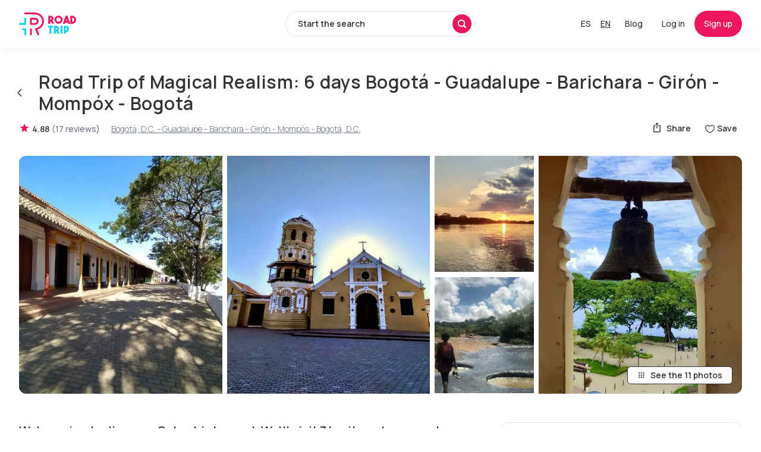

--- FILE ---
content_type: text/html; charset=utf-8
request_url: https://www.roadtrip.travel/en/roadtrips/fin-de-ano-en-la-sierra-nevada-de-santa-marta-barichara-la-playa-de-belen-mompox-y-palomino
body_size: 34920
content:
<!DOCTYPE html><html lang="en"><head><meta charSet="UTF-8"/><meta name="viewport" content="width=device-width,initial-scale=1"/><title>✅Mompox, Barichara, Giron, and Guadalupe:An Adventure Through Colombia</title><meta name="description" content="🥇 Mompox awaits you while you explore the most beautiful towns of Santander ⚡ Live a unique experience touring Colombia"/><meta name="author" content="Road Trip Colombia"/><meta name="keywords" content="Road Trip, Viajes por carretera, Colombia, planificar viajes"/><meta name="robots" content="index,follow"/><link rel="canonical" href="https://www.roadtrip.travel/en/roadtrips/fin-de-ano-en-la-sierra-nevada-de-santa-marta-barichara-la-playa-de-belen-mompox-y-palomino"/><meta name="twitter:card" content="summary_large_image"/><meta name="twitter:account_id" content="881676252167512064"/><meta name="twitter:site" content="@roadtripco"/><meta name="twitter:title" content="✅Mompox, Barichara, Giron, and Guadalupe:An Adventure Through Colombia"/><meta name="twitter:description" content="🥇 Mompox awaits you while you explore the most beautiful towns of Santander ⚡ Live a unique experience touring Colombia"/><meta name="twitter:image" content="https://static.roadtrip.travel/media/roadtrips/road-trip-de-realismo-magico-6-dias-bogota-guadalupe-barichara-giron-mompox-bogota-1200-dd37921.jpg"/><meta name="twitter:creator" content="@roadtripco"/><meta property="fb:app_id" content="190991881461352"/><meta property="og:url" content="https://www.roadtrip.travel/roadtrips/fin-de-ano-en-la-sierra-nevada-de-santa-marta-barichara-la-playa-de-belen-mompox-y-palomino"/><meta property="og:site_name" content="Road Trip Colombia"/><meta property="og:locale" content="es"/><link rel="apple-touch-icon" sizes="57x57" href="https://static.roadtrip.travel/ui/favicons/apple-icon-57x57.png"/><link rel="apple-touch-icon" sizes="60x60" href="https://static.roadtrip.travel/ui/favicons/apple-icon-60x60.png"/><link rel="apple-touch-icon" sizes="72x72" href="https://static.roadtrip.travel/ui/favicons/apple-icon-72x72.png"/><link rel="apple-touch-icon" sizes="76x76" href="https://static.roadtrip.travel/ui/favicons/apple-icon-76x76.png"/><link rel="apple-touch-icon" sizes="114x114" href="https://static.roadtrip.travel/ui/favicons/apple-icon-114x114.png"/><link rel="apple-touch-icon" sizes="120x120" href="https://static.roadtrip.travel/ui/favicons/apple-icon-120x120.png"/><link rel="apple-touch-icon" sizes="144x144" href="https://static.roadtrip.travel/ui/favicons/apple-icon-144x144.png"/><link rel="apple-touch-icon" sizes="152x152" href="https://static.roadtrip.travel/ui/favicons/apple-icon-152x152.png"/><link rel="apple-touch-icon" sizes="180x180" href="https://static.roadtrip.travel/ui/favicons/apple-icon-180x180.png"/><link rel="icon" type="image/png" sizes="192x192" href="https://static.roadtrip.travel/ui/favicons/android-icon-192x192.png"/><link rel="icon" type="image/png" sizes="32x32" href="https://static.roadtrip.travel/ui/favicons/favicon-32x32.png"/><link rel="icon" type="image/png" sizes="96x96" href="https://static.roadtrip.travel/ui/favicons/favicon-96x96.png"/><link rel="icon" type="image/png" sizes="16x16" href="https://static.roadtrip.travel/ui/favicons/favicon-16x16.png"/><meta name="msapplication-TileImage" content="https://static.roadtrip.travel/ui/favicons/ms-icon-144x144.png"/><link rel="manifest" href="/manifest.json"/><meta name="msapplication-TileColor" content="#ffffff"/><meta name="theme-color" content="#ffffff"/><meta property="fb:pages" content="239743343182838"/><script type="application/ld+json">{"@context":"http://schema.org/","@type":"Product","name":"Road Trip of Magical Realism: 6 days Bogotá - Guadalupe - Barichara - Girón - Mompóx - Bogotá","image":"https://static.roadtrip.travel/media/roadtrips/road-trip-de-realismo-magico-6-dias-bogota-guadalupe-barichara-giron-mompox-bogota-1200-dd37921.jpg","description":"🥇 Mompox awaits you while you explore the most beautiful towns of Santander ⚡ Live a unique experience touring Colombia","offers":{"@type":"Offer","url":"https://www.roadtrip.travel/roadtrips/fin-de-ano-en-la-sierra-nevada-de-santa-marta-barichara-la-playa-de-belen-mompox-y-palomino","priceCurrency":"COP","price":"2550000.00","priceValidUntil":"2026-12-31","availability":"https://schema.org/InStock"},"brand":{"@type":"Brand","name":"Road Trip"},"review":[{"@type":"Review","reviewRating":{"@type":"Rating","ratingValue":"4.60","bestRating":"5","worstRating":"1"},"author":{"@type":"Person","name":"Elsa"}},{"@type":"Review","reviewRating":{"@type":"Rating","ratingValue":"5.00","bestRating":"5","worstRating":"1"},"author":{"@type":"Person","name":"Rahul"}},{"@type":"Review","reviewRating":{"@type":"Rating","ratingValue":"5.00","bestRating":"5","worstRating":"1"},"author":{"@type":"Person","name":"Luisa"}},{"@type":"Review","reviewRating":{"@type":"Rating","ratingValue":"5.00","bestRating":"5","worstRating":"1"},"author":{"@type":"Person","name":"Giovanny"}},{"@type":"Review","reviewRating":{"@type":"Rating","ratingValue":"5.00","bestRating":"5","worstRating":"1"},"author":{"@type":"Person","name":"Laura"}},{"@type":"Review","reviewRating":{"@type":"Rating","ratingValue":"5.00","bestRating":"5","worstRating":"1"},"author":{"@type":"Person","name":"Juan"}}],"aggregateRating":{"@type":"AggregateRating","ratingValue":"4.88","bestRating":"5","worstRating":"0","reviewCount":17}}</script><meta property="og:type" content="product"/><meta property="og:content_type" content="product"/><meta property="og:content_ids" content="7"/><meta property="og:title" content="Road Trip of Magical Realism: 6 days Bogotá - Guadalupe - Barichara - Girón - Mompóx - Bogotá"/><meta property="og:description" content="We&#x27;re going to discover Colombia by road. We&#x27;ll visit 3 heritage towns and fantastic natural attractions; Q. Las Gachas, Camino Lenguerke, Cascada Juan Curí, Cañón del Chicamocha, Cienaga de Pirijiño."/><meta property="og:price:amount" content="2550000.00"/><meta property="og:price:currency" content="COP"/><meta property="og:availability" content="available for order"/><meta property="og:image" content="https://static.roadtrip.travel/media/roadtrips/road-trip-de-realismo-magico-6-dias-bogota-guadalupe-barichara-giron-mompox-bogota-1200-dd37921.jpg"/><meta property="product:id" content="7"/><meta property="product:catalog_id" content="585917796546459"/><meta property="product:retailer_item_id" content="7"/><meta property="product:price:amount" content="2550000.00"/><meta property="product:price:currency" content="COP"/><meta name="next-head-count" content="52"/><link rel="stylesheet" data-href="https://fonts.googleapis.com/css2?family=Manrope:wght@300;400;500;600;700;800&amp;display=swap"/><link rel="preload" href="/_next/static/css/268c4253d80a213a.css" as="style"/><link rel="stylesheet" href="/_next/static/css/268c4253d80a213a.css" data-n-g=""/><noscript data-n-css=""></noscript><script defer="" nomodule="" src="/_next/static/chunks/polyfills-c67a75d1b6f99dc8.js"></script><script src="/_next/static/chunks/webpack-c8c127a818a2b084.js" defer=""></script><script src="/_next/static/chunks/framework-04a905a6d5a394b2.js" defer=""></script><script src="/_next/static/chunks/main-c31e46f87b604f67.js" defer=""></script><script src="/_next/static/chunks/pages/_app-ab43742bec3e7e4f.js" defer=""></script><script src="/_next/static/chunks/75fc9c18-bab1afc77f7fd628.js" defer=""></script><script src="/_next/static/chunks/8464-c36a69549b5c8384.js" defer=""></script><script src="/_next/static/chunks/939-05f4169f089ee1f5.js" defer=""></script><script src="/_next/static/chunks/442-203e61b0e629bfd7.js" defer=""></script><script src="/_next/static/chunks/2812-aaddb06c58d251d5.js" defer=""></script><script src="/_next/static/chunks/2192-c0a80a034d201faf.js" defer=""></script><script src="/_next/static/chunks/922-e2a7d98152b9cc82.js" defer=""></script><script src="/_next/static/chunks/pages/roadtrips/%5Bslug%5D-7994b9d60052b33a.js" defer=""></script><script src="/_next/static/o57Fb9Xh9ApJZMpx_THNb/_buildManifest.js" defer=""></script><script src="/_next/static/o57Fb9Xh9ApJZMpx_THNb/_ssgManifest.js" defer=""></script><link rel="stylesheet" href="https://fonts.googleapis.com/css2?family=Manrope:wght@300;400;500;600;700;800&display=swap"/></head><body><noscript><iframe src="https://www.googletagmanager.com/ns.html?id=GTM-TJQG86J" height="0" width="0" style="display:none;visibility:hidden"></iframe></noscript><div id="__next" data-reactroot=""><header class="header bg-white py-3 lg:py-4 fixed top-0 left-0 right-0 lg:h-20 z-20 flex items-center header-sticky"><div class="mx-auto px-6 container md:px-8 "><div class="flex justify-center xl:grid xl:grid-cols-header xl:items-center"><div class="absolute left-6 top-2/4 transform -translate-y-2/4"><button type="button" class="focus:ring-0 focus:outline-none undefined inline-flex justify-center items-center w-11 h-11 rounded-full hover:bg-gray-100 hover:text-dark -ml-4 mr-3 md:hidden"><svg viewBox="0 0 32 32" xmlns="http://www.w3.org/2000/svg" role="img" focusable="false" style="display:inline-block;fill:none;height:16px;width:16px;stroke:currentcolor;stroke-width:3;overflow:visible"><g fill="none"><path d="m20 28-11.29289322-11.2928932c-.39052429-.3905243-.39052429-1.0236893 0-1.4142136l11.29289322-11.2928932"></path></g></svg></button></div><div><div class="lg:mr-8 w-20 lg:w-24"><a href="/en"><span style="box-sizing:border-box;display:block;overflow:hidden;width:initial;height:initial;background:none;opacity:1;border:0;margin:0;padding:0;position:relative"><span style="box-sizing:border-box;display:block;width:initial;height:initial;background:none;opacity:1;border:0;margin:0;padding:0;padding-top:40.3125%"></span><img alt="Road Trip Logo" title="Road Trip" src="[data-uri]" decoding="async" data-nimg="responsive" class="w-full" style="position:absolute;top:0;left:0;bottom:0;right:0;box-sizing:border-box;padding:0;border:none;margin:auto;display:block;width:0;height:0;min-width:100%;max-width:100%;min-height:100%;max-height:100%"/><noscript><img alt="Road Trip Logo" title="Road Trip" sizes="100vw" srcSet="https://static.roadtrip.travel/ui/logo.svg 640w, https://static.roadtrip.travel/ui/logo.svg 750w, https://static.roadtrip.travel/ui/logo.svg 828w, https://static.roadtrip.travel/ui/logo.svg 1080w, https://static.roadtrip.travel/ui/logo.svg 1200w, https://static.roadtrip.travel/ui/logo.svg 1920w, https://static.roadtrip.travel/ui/logo.svg 2048w, https://static.roadtrip.travel/ui/logo.svg 3840w" src="https://static.roadtrip.travel/ui/logo.svg" decoding="async" data-nimg="responsive" style="position:absolute;top:0;left:0;bottom:0;right:0;box-sizing:border-box;padding:0;border:none;margin:auto;display:block;width:0;height:0;min-width:100%;max-width:100%;min-height:100%;max-height:100%" class="w-full" loading="lazy"/></noscript></span></a></div></div><div class="mx-auto relative w-full max-w-sm hidden lg:block"><div class="flex animate-fadeIn justify-between max-w-xs mx-auto items-center bg-white rounded-full border border-color shadow-sm cursor-pointer"><span class="rounded-full rounded-tr-none rounded-br-none border-none lg:text-sm font-semibold pl-5 px-6 inline-block">Start the search</span><div class="py-1 px-1.5 pl-0.5 flex items-center justify-center rounded-full rounded-tl-none rounded-bl-none h-10"><span class="w-8 h-8 rounded-full bg-rt-pink flex items-center justify-center"><span style="box-sizing:border-box;display:inline-block;overflow:hidden;width:initial;height:initial;background:none;opacity:1;border:0;margin:0;padding:0;position:relative;max-width:100%"><span style="box-sizing:border-box;display:block;width:initial;height:initial;background:none;opacity:1;border:0;margin:0;padding:0;max-width:100%"><img style="display:block;max-width:100%;width:initial;height:initial;background:none;opacity:1;border:0;margin:0;padding:0" alt="" aria-hidden="true" src="data:image/svg+xml,%3csvg%20xmlns=%27http://www.w3.org/2000/svg%27%20version=%271.1%27%20width=%2714%27%20height=%2714%27/%3e"/></span><img alt="Icono Buscar" title="Search" src="[data-uri]" decoding="async" data-nimg="intrinsic" class="object-cover" style="position:absolute;top:0;left:0;bottom:0;right:0;box-sizing:border-box;padding:0;border:none;margin:auto;display:block;width:0;height:0;min-width:100%;max-width:100%;min-height:100%;max-height:100%"/><noscript><img alt="Icono Buscar" title="Search" srcSet="https://static.roadtrip.travel/ui/icons/search.svg 1x, https://static.roadtrip.travel/ui/icons/search.svg 2x" src="https://static.roadtrip.travel/ui/icons/search.svg" decoding="async" data-nimg="intrinsic" style="position:absolute;top:0;left:0;bottom:0;right:0;box-sizing:border-box;padding:0;border:none;margin:auto;display:block;width:0;height:0;min-width:100%;max-width:100%;min-height:100%;max-height:100%" class="object-cover" loading="lazy"/></noscript></span></span></div></div></div><nav class="absolute right-6 lg:relative lg:right-auto lg:flex items-center justify-end gap-1 text-right"><button class="hidden lg:inline-block py-3 px-2 text-sm rounded-full uppercase hover:no-underline font-medium hover:border hover:border-color text-dark hover:bg-gray-50 hover:text-dark ">es</button><button class="hidden lg:inline-block py-3 px-2 text-sm rounded-full uppercase hover:no-underline font-medium hover:border hover:border-color text-dark hover:bg-gray-50 hover:text-dark underline">en</button></nav></div></div></header><nav class="bg-white fixed grid grid-cols-5 gap-2 items-center bottom-0 z-40 w-full shadow pt-2 pb-3 lg:hidden"><a class="font-medium text-center inline-flex flex-col justify-center items-center false" href="/en"><span class="block text-2xl w-full"><i class="mdi mdi-home-outline"></i></span><span class="text-extra-tiny sm:text-tiny leading-none">Inicio</span></a><a class="font-medium text-center inline-flex flex-col justify-center items-center false" href="/en/explorar"><span class="block text-2xl w-full"><i class="mdi mdi-magnify"></i></span><span class="text-extra-tiny sm:text-tiny leading-none">Explora</span></a><a class="font-medium text-center inline-flex flex-col justify-center items-center false" href="/en/calendario"><span class="block text-2xl w-full"><i class="mdi mdi-calendar-cursor"></i></span><span class="text-extra-tiny sm:text-tiny leading-none">Calendario</span></a></nav><section class="mt-4 lg:mt-14 py-16"><div class="mx-auto px-6 container md:px-8 max-w-screen-xl"><div class="flex items-center mb-2"><button type="button" class="focus:ring-0 focus:outline-none undefined inline-flex justify-center items-center w-11 h-11 rounded-full hover:bg-gray-100 hover:text-dark -ml-4 mr-3 hidden md:inline-flex"><svg viewBox="0 0 32 32" xmlns="http://www.w3.org/2000/svg" role="img" focusable="false" style="display:inline-block;fill:none;height:16px;width:16px;stroke:currentcolor;stroke-width:3;overflow:visible"><g fill="none"><path d="m20 28-11.29289322-11.2928932c-.39052429-.3905243-.39052429-1.0236893 0-1.4142136l11.29289322-11.2928932"></path></g></svg></button><h1 class="font-semibold text-2xl lg:text-3xl tracking-wide">Road Trip of Magical Realism: 6 days Bogotá - Guadalupe - Barichara - Girón - Mompóx - Bogotá</h1></div><div class="md:flex justify-between items-center mb-8"><div><span class="text-sm block md:inline-block mb-1 md:mb-0"><i class="mdi mdi-star text-lg text-rt-pink mr-1"></i><strong class="font-semibold mr-1">4.88</strong><span class="text-gray-500 font-medium">(<!-- -->17<!-- --> <!-- -->reviews<!-- -->)</span></span><span class="mx-2 text-gray-500 hidden md:inline-block">·</span><span class="text-sm text-gray-500 underline block md:inline-block mb-1 md:mb-0">Bogotá, D.C. - Guadalupe - Barichara - Girón - Mompós - Bogotá, D.C.</span></div><div><button type="button" class="text-sm font-semibold mr-2 transition-transform hover:transform active:scale-98 hover:bg-gray-100 px-2 h-7 rounded-lg"><i class="mdi mdi-export-variant text-lg mr-1"></i> <!-- -->Share</button><button type="button" class="inline-block transition-transform hover:transform disabled:bg-transparent font-semibold text-sm hover:bg-gray-100 px-2 h-7 rounded-lg active:scale-98"><svg class="inline-block w-4 mr-1" viewBox="0 0 33 29" fill="transparent" fill-opacity="0.5" role="img" stroke="#333333" stroke-width="2.5" stroke-linecap="round" stroke-linejoin="round"><path d="M24.5,1.3c-0.3,0-0.6,0-0.9,0c-1.1,0.1-2.3,0.5-3.4,1.1c-1.2,0.7-2.4,1.6-3.7,2.9c-1.3-1.3-2.5-2.3-3.7-2.9c-1.1-0.6-2.3-1-3.4-1.1c-0.3,0-0.6-0.1-0.9,0c-1.9,0-7.3,1.5-7.3,8.4c0,7.9,12.2,16.3,14.7,18c0.3,0.2,0.8,0.2,1.1,0 c2.5-1.6,14.7-10.1,14.7-18C31.7,2.8,26.4,1.3,24.5,1.3"></path></svg>Save</button></div></div><section class="md:hidden mb-6"><div class="slick-slider -mx-2  slick-initialized"><div class="slick-list"><div class="slick-track" style="width:0%;left:NaN%"></div></div></div></section><section class="hidden md:grid grid-cols-4 md:grid-cols-7 gap-2 mb-12 xl:min-h-400 xxl:min-h-450 relative"><div class="absolute bottom-4 right-4 hidden md:block"><button type="button" class="flex justify-center items-center px-4 py-1 font-semibold rounded-md border border-dark bg-white text-sm hover:bg-gray-50"><i class="mdi mdi-dots-grid mr-2"></i> <!-- -->See the 0 photos</button></div></section><div class="md:flex flex-wrap justify-between"><div class="md:w-7/12"><section><p class="md:text-lg lg:text-xl font-semibold mb-1">We&#x27;re going to discover Colombia by road. We&#x27;ll visit 3 heritage towns and fantastic natural attractions; Q. Las Gachas, Camino Lenguerke, Cascada Juan Curí, Cañón del Chicamocha, Cienaga de Pirijiño.</p><p class="mb-0">Available in<!-- --> <!-- -->English, Spanish</p><span class="border-b border-color w-24 h-px inline-block my-8"></span><div class="font-semibold mb-8"><span class="flex items-center mb-2"><i class="mdi mdi-sprout-outline text-xl mr-3"></i>Adventure, Agrotourism, Ecotourism</span><span class="flex items-center mb-2"><i class="mdi mdi-chart-areaspline-variant text-xl mr-3"></i>Difficulty level<!-- --> <!-- -->Medio Bajo</span><span class="flex items-center mb-2"><i class="mdi mdi-map-marker-radius-outline text-xl mr-3"></i> <!-- -->Departures from<!-- --> <!-- -->Bogotá, D.C.</span><span class="flex items-center"><i class="mdi mdi-clock-time-seven-outline text-xl mr-3"></i> <!-- -->6 days</span></div><div><p>Mompóx, Bolívar, also known as Mompós, is a marvel declared in our country. Enjoy 6 days of magical realism. We'll visit six incredible destinations: Heritage Towns: Barichara, Girón, and Mompóx. Unique Natural Areas: Quebrada las Gachas, Cascada de Juan Curí, Cañón del Chicamocha, Cienaga de Pirijiño. Taste delicious cuisine in Santander and the Caribbean. Discover authentic Crafts: stone carving in Barichara and filigree in Mompox.</p><p>In all our destinations, we'll have local guides who will tell us stories in each territory. We'll have the opportunity to be amazed by beautiful landscapes, enjoy incredible sunsets, and walk through sites full of nature and history.</p><p>🌅 Take a swim in the Juan Curí waterfall.</p><p>🌅 Visit one of the oldest towns in Colombia: Guane.</p><p>🌅 Learn about history while crossing the Lenguerke path between Barichara and Guane.</p><p>🌅 Enjoy the Municipality of San Gil.</p><p>🌅 Take a refreshing dip in Las Gachas.</p><p>🌅 Explore the Municipality of Barichara.</p><p>🌅 Discover the town that inspired magical realism: Mompóx.</p><p>🌅 Visit the Ciénaga de Pijino.</p><p>🌅 Take a boat ride on the Magdalena River.</p></div><span class="border-b border-color w-full h-px inline-block my-8"></span><div><h2 class="text-2xl mb-8">What you will do</h2><div><p>Day 1</p><p>We will travel from Bogotá directly to the Municipality of Guadalupe, a beautiful colonial town with a unique natural attraction: Quebrada Las Gachas. After lunch, accompanied by a local guide, we will visit one of the most beautiful rivers in Colombia. We'll walk for 45 minutes along a royal road where the liberating movement with Simón Bolívar at the helm passed through.</p><p>After a refreshing swim, we'll head to Barichara, one of the national heritage towns and an architectural gem from the colonial era, where we'll spend the night.</p><p>Day 2</p><p>Being in Barichara is a pleasure in itself. Walking its cobblestone streets is a journey through history. Its houses built in rammed earth, with mud tile roofs and white-painted walls, bear witness to the past. Buildings erected in yellow stone give the town an aspect that speaks of history, settlers, tradition, and culture.</p><p>We will visit Guane, the cradle of the Guane empire. The pre-Hispanic traces of this town preserve the testimony of the indigenous culture that dominated the region before the conquering incursion. We'll return to Barichara to enjoy another night in this wonderful town.</p><p>Day 3</p><p>After breakfast, we'll leave Barichara for San Gil to visit the central square of the town and then walk to the beautiful Juan Curí waterfall, where we can take a refreshing bath. We'll return to San Gil for lunch and then travel to the heritage town of Girón. On the way, we can enjoy the impressive Chicamocha Canyon. We'll stop on the road to enjoy its breathtaking view.</p><p>We'll arrive in Girón to walk its cobblestone streets filled with white colonial-style houses. Here we can enjoy the night and have a craft beer.</p><p>Day 4</p><p>Very early, we'll start our journey to Mompox. We'll arrive in Mompóx at noon to visit this historic town. We'll also have a guided tour of this magical city. Mompox was founded in 1537 and is one of the most beautiful and best-preserved colonial towns in Colombia, earning it international recognition from UNESCO as a Cultural Heritage of Humanity. Mompox is a historic city, a passage and important storage port for goods to the interior of the country and the Atlantic coast. Situated on the Mompox arm of the Magdalena River, the city magnificently preserves its houses, mansions, streets, temples, and the cemetery, considered one of the most beautiful in the country.</p><p>Day 5</p><p>We'll have the morning free to visit its jewelry stores and learn about the art of filigree. In the afternoon, we'll visit the Ciénaga de Pijino, where during the boat ride, we'll have the opportunity to see a large number of birds and swim in the swamp.</p><p>We'll return to Mompox to rest and spend the last night in this wonderful town.</p><p>Day 6</p><p>The last day will be for each person to take at their own pace. You can enjoy the Albarrada, the breeze from the Magdalena River, go out to see handicrafts, or take the day to rest.</p><p>At 6:00 in the evening, we will depart back to Bogotá.</p></div></div><span class="border-b border-color w-full h-px inline-block my-8"></span><div><h2 class="text-2xl mb-8">What you will visit</h2><div><p><strong>Guadalupe</strong></p><p>The Municipality of Guadalupe is an incredible colonial town with three unique natural attractions. Las Gachas stream, known as the Santander&#x27;s crystal cane, is a large elongated slab where naturally formed holes fill with water, creating natural jacuzzis. El Salitre Pool is a stream of water that warms up with sunlight and is deposited in a series of natural pools sculpted on the rock, also forming natural jacuzzis. And La Gloria Pool, a natural pool ideal for swimming and cooling off.</p></div><div><p><strong>Las Gachas Stream</strong></p><p>This stream is formed by small natural jacuzzis formed on a large stone slab. This, along with the ochre color of the water, gives this beautiful river a unique character.</p></div><div><p><strong>Barichara</strong></p><p>The preservation of its architecture constitutes an architectural document of the Colonial era. We will visit the Church of the Immaculate Conception, built-in stone, with square towers and a dome similar to that of the Vatican. The Chapel of Santa Barbara, built-in the 18th century, stands out for the set of sculptures located in front of the portal. At the end of the square, the presence of a ceiba tree is highlighted, recognized as the mother tree of the Guane people. The Barichara viewpoint, established next to the abyss of the Suarez River canyon, on the western edge, offers a view of the topographic richness of the municipality.</p></div><div><p><strong>Guane</strong></p><p>This plateau, located 10 km from Barichara, was the cradle of the Guane empire for centuries. The pre-Hispanic traces of this locality preserve the testimony of the indigenous culture that dominated the region before the conquest. Legend has it that Guanentá, the last cacique of the empire, decided to throw himself from the Suarez River canyon rather than submit his community to European domination. Buildings, churches, artisanal expressions, and the stories of its inhabitants combine to make Guane a center of tradition and ancestral culture.</p></div><div><p><strong>San Juan de Girón</strong></p><p>The municipality of Girón was founded in 1631. Its colonial-era architecture was recognized as a National Monument of Colombia in 1959, a fact that was regulated in 1963.</p></div><div><p><strong>Juan Curí Waterfall</strong></p><p>Its imposing majesty reveals the hydrographic secrets of a virgin jungle, inviting visitors to walk along a mountainous path, crossing small waterfalls until reaching the great waterfall that exceeds 200 meters in height, and to be an interactive part of all its beauty and enjoy a refreshing swim in a natural pool of over 2 meters deep.</p></div><div><p><strong>Mompóx</strong></p><p>Founded in 1537, it constitutes one of the most beautiful and best-preserved colonial towns in Colombia, which has earned it international recognition by UNESCO as a Cultural Heritage of Humanity. During our trip, we can visit: the municipal cemetery, Santander forest, Suán tree, Noria well, House of 1734, House of the Apostles, House of Culture, Marquesa&#x27;s Portals, Bolívar&#x27;s Stone, and Freedom Square. Additionally, we will walk through the beautiful streets and the corridor along the riverside.</p></div><div><p><strong>Pijino Marsh</strong></p><p>A marsh is a large, shallow body of stagnant water in which aquatic vegetation sometimes grows very densely. This allows for bird watching, as a large number of birds live and feed on this extensive tributary. There is also the possibility of swimming in these cool waters, which are sure to help relieve the Mompox heat.</p></div><button type="button" class="focus:ring-0 focus:outline-none undefined btn btn-default border-dark border hover:bg-gray-50 mt-8">Show itinerary</button></div><span class="border-b border-color w-full h-px inline-block my-8"></span><div><h2 class="text-2xl mb-8">What is included</h2><div class="grid md:grid-cols-3 gap-4 mb-4"><div class="mr-2 text-sm border border-color rounded-lg p-4"><div>Private transportation during the 6-day trip.</div></div><div class="mr-2 text-sm border border-color rounded-lg p-4"><div>Accommodation: 2 nights in Barichara, 1 night in Girón, and 2 nights in Mompox. Option for shared accommodation for 3 people. Double or single room options are also available.</div></div><div class="mr-2 text-sm border border-color rounded-lg p-4"><div>Breakfast included.</div></div><div class="mr-2 text-sm border border-color rounded-lg p-4"><div>Local guides and entrance fees to all attractions: Las Gachas Creek, visit to Guane via the Lengerke Path, Barichara City Tour, Juan Curí Waterfall, guided tour in Mompox accompanied by a local guide, and trip to Pijiño Marsh.</div></div><div class="mr-2 text-sm border border-color rounded-lg p-4"><div>Travel coordinator for assistance and guidance.</div></div><div class="mr-2 text-sm border border-color rounded-lg p-4"><div>Medical assistance insurance included.</div></div></div></div><span class="border-b border-color w-full h-px inline-block my-8"></span><div><h2 class="text-2xl mb-8">Requirements</h2><div class="grid md:grid-cols-3 gap-4 mb-4"><div class="mr-2 text-sm border border-color rounded-lg p-4"><div>Conduct a screening survey and report if you experience any symptoms of coronapp.</div></div><div class="mr-2 text-sm border border-color rounded-lg p-4"><div>Use Personal Protective Equipment (PPE) during the trip and follow the recommendations of the travel coordinators and guides.</div></div><div class="mr-2 text-sm border border-color rounded-lg p-4"><div>The minimum age for this trip is 10 years old.</div></div></div></div><span class="border-b border-color w-full h-px inline-block my-8"></span><div><h2 class="text-2xl mb-8">Recommendations</h2><div><p>😷 Bring your Personal Protective Equipment (PPE) Kit (face mask, hand sanitizer gel, alcohol spray, goggles or face shield, disposable tissues, personal waste disposal bag).</p><p>💧 Carry a water bottle and maintain constant hydration.</p><p>🧢 Wear a hat or cap to protect yourself from the sun. It's important to use sunscreen, especially on your face. Consider using a mineral sunscreen for the face.</p><p>👕 Pack light clothing suitable for hot weather for 8 days. We suggest long pants and a long-sleeved shirt as we'll encounter trees with long branches during hikes, which will help avoid scratches. It's also important to bring a raincoat in case of rain.</p><p>🥾 Wear comfortable shoes, preferably hiking shoes. Avoid sandals or fabric tennis shoes. It's important to bring spare shoes in case yours get wet during the journey. Bring a pair of socks that you can tear, you'll need them when passing through Las Lajas.</p><p>🩱 Pack your swimsuit and a personal use towel.</p><p>💊 Bring your medications and personal documents (health insurance card and ID), as there are no ATMs in the area. We suggest bringing the necessary cash for your personal expenses.</p><p>🎒 Avoid using a wheeled suitcase and bring an additional small fanny pack or backpack to carry your personal items during hikes.</p><p>🧣 We recommend bringing a blanket for the cold in the early morning when leaving Bogotá.</p></div></div><span class="border-b border-color w-full h-px inline-block my-8"></span><div><h2 class="text-2xl mb-8">Additional information</h2><div><p>Relevant Information:</p><p>Please be aware that you are responsible for your belongings. Protect your electronic devices and personal documents from rain and humidity.</p><p>Make sure your phone is fully charged; this will allow you to take photos and use it in case of emergency.</p><p>Your safety is paramount; please be prudent, keep the group in sight at all times, and follow the instructions of the guide or trip coordinator.</p><p>Do not participate in hikes if you are sleep-deprived, intoxicated, pregnant, or have medical conditions.</p><p>Strictly follow your doctor's instructions regarding injuries, and if necessary, bring your personal medications.</p></div></div></section></div><div class="w-2/6"><div class="hidden md:block bg-white shadow-xl rounded-xl pt-4 pb-5 px-6 border border-color sticky top-28"><div class="mb-0"><div><strong class="text-xl font-bold">From<!-- --> <!-- -->$2.550.000</strong> <span class="text-sm">per person</span></div><span class="text-sm"><i class="mdi mdi-star text-lg text-rt-pink mr-1"></i><strong class="font-semibold mr-1">4.88</strong><span class="text-gray-500 font-medium">(<!-- -->17<!-- --> <!-- -->review<!-- -->s<!-- -->)</span></span></div><div class="relative"><div class="flex justify-center"><div class="rdrCalendarWrapper"><div class="rdrMonthAndYearWrapper"><button type="button" class="rdrNextPrevButton rdrPprevButton"><i></i></button><span class="rdrMonthAndYearPickers"><span class="rdrMonthPicker"><select><option selected="" value="0">enero</option><option value="1">febrero</option><option value="2">marzo</option><option value="3">abril</option><option value="4">mayo</option><option value="5">junio</option><option value="6">julio</option><option value="7">agosto</option><option value="8">septiembre</option><option value="9">octubre</option><option value="10">noviembre</option><option value="11">diciembre</option></select></span><span></span><span class="rdrYearPicker"><select><option value="2045">2045</option><option value="2044">2044</option><option value="2043">2043</option><option value="2042">2042</option><option value="2041">2041</option><option value="2040">2040</option><option value="2039">2039</option><option value="2038">2038</option><option value="2037">2037</option><option value="2036">2036</option><option value="2035">2035</option><option value="2034">2034</option><option value="2033">2033</option><option value="2032">2032</option><option value="2031">2031</option><option value="2030">2030</option><option value="2029">2029</option><option value="2028">2028</option><option value="2027">2027</option><option selected="" value="2026">2026</option></select></span></span><button type="button" class="rdrNextPrevButton rdrNextButton"><i></i></button></div><div class="rdrMonths rdrMonthsVertical"><div class="rdrMonth"><div class="rdrWeekDays"><span class="rdrWeekDay">lun</span><span class="rdrWeekDay">mar</span><span class="rdrWeekDay">mié</span><span class="rdrWeekDay">jue</span><span class="rdrWeekDay">vie</span><span class="rdrWeekDay">sáb</span><span class="rdrWeekDay">dom</span></div><div class="rdrDays"><button type="button" class="rdrDay rdrDayPassive rdrDayDisabled rdrDayStartOfWeek" tabindex="-1" style="color:#333333"><span class="rdrDayNumber"><span>29</span></span></button><button type="button" class="rdrDay rdrDayPassive rdrDayDisabled" tabindex="-1" style="color:#333333"><span class="rdrDayNumber"><span>30</span></span></button><button type="button" class="rdrDay rdrDayPassive rdrDayDisabled" tabindex="-1" style="color:#333333"><span class="rdrDayNumber"><span>31</span></span></button><button type="button" class="rdrDay rdrDayDisabled rdrDayStartOfMonth" tabindex="-1" style="color:#333333"><span class="rdrDayNumber"><span>1</span></span></button><button type="button" class="rdrDay rdrDayDisabled" tabindex="-1" style="color:#333333"><span class="rdrDayNumber"><span>2</span></span></button><button type="button" class="rdrDay rdrDayDisabled rdrDayWeekend" tabindex="-1" style="color:#333333"><span class="rdrDayNumber"><span>3</span></span></button><button type="button" class="rdrDay rdrDayDisabled rdrDayWeekend rdrDayEndOfWeek" tabindex="-1" style="color:#333333"><span class="rdrDayNumber"><span>4</span></span></button><button type="button" class="rdrDay rdrDayDisabled rdrDayStartOfWeek" tabindex="-1" style="color:#333333"><span class="rdrDayNumber"><span>5</span></span></button><button type="button" class="rdrDay rdrDayDisabled" tabindex="-1" style="color:#333333"><span class="rdrDayNumber"><span>6</span></span></button><button type="button" class="rdrDay rdrDayDisabled" tabindex="-1" style="color:#333333"><span class="rdrDayNumber"><span>7</span></span></button><button type="button" class="rdrDay rdrDayDisabled" tabindex="-1" style="color:#333333"><span class="rdrDayNumber"><span>8</span></span></button><button type="button" class="rdrDay rdrDayDisabled" tabindex="-1" style="color:#333333"><span class="rdrDayNumber"><span>9</span></span></button><button type="button" class="rdrDay rdrDayDisabled rdrDayWeekend" tabindex="-1" style="color:#333333"><span class="rdrDayNumber"><span>10</span></span></button><button type="button" class="rdrDay rdrDayDisabled rdrDayWeekend rdrDayEndOfWeek" tabindex="-1" style="color:#333333"><span class="rdrDayNumber"><span>11</span></span></button><button type="button" class="rdrDay rdrDayDisabled rdrDayStartOfWeek" tabindex="-1" style="color:#333333"><span class="rdrDayNumber"><span>12</span></span></button><button type="button" class="rdrDay rdrDayDisabled" tabindex="-1" style="color:#333333"><span class="rdrDayNumber"><span>13</span></span></button><button type="button" class="rdrDay rdrDayDisabled" tabindex="-1" style="color:#333333"><span class="rdrDayNumber"><span>14</span></span></button><button type="button" class="rdrDay rdrDayDisabled" tabindex="-1" style="color:#333333"><span class="rdrDayNumber"><span>15</span></span></button><button type="button" class="rdrDay rdrDayDisabled" tabindex="-1" style="color:#333333"><span class="rdrDayNumber"><span>16</span></span></button><button type="button" class="rdrDay rdrDayDisabled rdrDayWeekend" tabindex="-1" style="color:#333333"><span class="rdrDayNumber"><span>17</span></span></button><button type="button" class="rdrDay rdrDayDisabled rdrDayWeekend rdrDayEndOfWeek" tabindex="-1" style="color:#333333"><span class="rdrDayNumber"><span>18</span></span></button><button type="button" class="rdrDay rdrDayDisabled rdrDayStartOfWeek" tabindex="-1" style="color:#333333"><span class="rdrDayNumber"><span>19</span></span></button><button type="button" class="rdrDay rdrDayDisabled" tabindex="-1" style="color:#333333"><span class="rdrDayNumber"><span>20</span></span></button><button type="button" class="rdrDay rdrDayDisabled" tabindex="-1" style="color:#333333"><span class="rdrDayNumber"><span>21</span></span></button><button type="button" class="rdrDay rdrDayDisabled" tabindex="-1" style="color:#333333"><span class="rdrDayNumber"><span>22</span></span></button><button type="button" class="rdrDay rdrDayDisabled" tabindex="-1" style="color:#333333"><span class="rdrDayNumber"><span>23</span></span></button><button type="button" class="rdrDay rdrDayDisabled rdrDayWeekend" tabindex="-1" style="color:#333333"><span class="rdrDayNumber"><span>24</span></span></button><button type="button" class="rdrDay rdrDayDisabled rdrDayWeekend rdrDayEndOfWeek" tabindex="-1" style="color:#333333"><span class="rdrDayNumber"><span>25</span></span></button><button type="button" class="rdrDay rdrDayDisabled rdrDayStartOfWeek" tabindex="-1" style="color:#333333"><span class="rdrDayNumber"><span>26</span></span></button><button type="button" class="rdrDay rdrDayDisabled" tabindex="-1" style="color:#333333"><span class="rdrDayNumber"><span>27</span></span></button><button type="button" class="rdrDay rdrDayDisabled" tabindex="-1" style="color:#333333"><span class="rdrDayNumber"><span>28</span></span></button><button type="button" class="rdrDay rdrDayDisabled" tabindex="-1" style="color:#333333"><span class="rdrDayNumber"><span>29</span></span></button><button type="button" class="rdrDay rdrDayDisabled" tabindex="-1" style="color:#333333"><span class="rdrDayNumber"><span>30</span></span></button><button type="button" class="rdrDay rdrDayToday rdrDayWeekend rdrDayEndOfMonth" style="color:#333333"><span class="rdrDayNumber"><span>31</span></span></button><button type="button" class="rdrDay rdrDayPassive rdrDayWeekend rdrDayEndOfWeek" tabindex="-1" style="color:#333333"><span class="rdrDayNumber"><span>1</span></span></button></div></div></div></div></div></div><div class="mb-6 mt-6"><h3 class="mb-2">Travelers</h3><div class="relative flex justify-between border border-gray-300 rounded-md undefined"><div class="relative px-4 py-2 text-sm md:text-base w-full flex items-center justify-between cursor-pointer "><div><span class="block text-sm">1<!-- --> <!-- -->traveler</span></div><div><i class="mdi mdi-chevron-down text-3xl leading-none"></i></div></div><div class="absolute left-0 top-14 w-80 bg-white shadow-md rounded-lg text-left text-sm z-10 overflow-hidden hidden"><div class="my-1"><div class="flex justify-between items-center px-4 py-3"><div class="mr-1 w-32 leading-none"><strong>Adults</strong></div><div class="flex justify-between items-center"><button class="font-semibold border rounded-full w-8 h-8 flex items-center justify-center text-center mx-2 text-lg text-gray-200 cursor-not-allowed border-gray-200 disabled">-</button><div class="text-center w-12">1</div><button class="font-semibold border rounded-full w-8 h-8 flex items-center justify-center text-center mx-2 text-lg text-gray-500 cursor-pointer border-gray-400">+</button></div></div><div class="flex justify-between items-center px-4 py-3"><div class="mr-1 w-32 leading-none"><strong>Children</strong><br/> <small>From 2 to 5 years old</small></div><div class="flex justify-between items-center"><button class="font-semibold border rounded-full w-8 h-8 flex items-center justify-center text-center mx-2 text-lg text-gray-200 cursor-not-allowed border-gray-200 disabled">-</button><div class="text-center w-12">0</div><button class="font-semibold border rounded-full w-8 h-8 flex items-center justify-center text-center mx-2 text-lg text-gray-500 cursor-pointer border-gray-400">+</button></div></div><div class="flex justify-between items-center px-4 py-3"><div class="mr-1 w-32 leading-none"><strong>Babys</strong><br/> <small>Under 2 years old</small></div><div class="flex justify-between items-center"><button class="font-semibold border rounded-full w-8 h-8 flex items-center justify-center text-center mx-2 text-lg text-gray-200 cursor-not-allowed border-gray-200 disabled">-</button><div class="text-center w-12">0</div><button class="font-semibold border rounded-full w-8 h-8 flex items-center justify-center text-center mx-2 text-lg text-gray-500 cursor-pointer border-gray-400">+</button></div></div><div class="text-xs text-gray-500 px-4 py-3">14 travelers maximum.</div><div class="text-right px-4 py-3"><button type="button" class="focus:ring-0 focus:outline-none undefined btn btn-default bg-dark text-white hover:bg-opacity-90">Apply</button></div></div></div></div></div><div class="flex justify-between border-b border-color pb-5 mb-5"><div><div class="h-4 skeleton-loading relative rounded w-20 mb-1"></div><div class="h-4 skeleton-loading relative rounded w-16 mb-1"></div><div class="h-4 skeleton-loading relative rounded w-28 mb-1"></div></div><div class=""><div class="mb-2"><div class="h-4 skeleton-loading relative rounded w-32"></div></div><div class="h-8 skeleton-loading relative rounded w-12 ml-auto"></div></div></div><div class="flex justify-between border-b border-color pb-5 mb-5"><div><div class="h-4 skeleton-loading relative rounded w-20 mb-1"></div><div class="h-4 skeleton-loading relative rounded w-16 mb-1"></div><div class="h-4 skeleton-loading relative rounded w-28 mb-1"></div></div><div class=""><div class="mb-2"><div class="h-4 skeleton-loading relative rounded w-32"></div></div><div class="h-8 skeleton-loading relative rounded w-12 ml-auto"></div></div></div><div class="flex justify-between border-b border-color pb-5 mb-5"><div><div class="h-4 skeleton-loading relative rounded w-20 mb-1"></div><div class="h-4 skeleton-loading relative rounded w-16 mb-1"></div><div class="h-4 skeleton-loading relative rounded w-28 mb-1"></div></div><div class=""><div class="mb-2"><div class="h-4 skeleton-loading relative rounded w-32"></div></div><div class="h-8 skeleton-loading relative rounded w-12 ml-auto"></div></div></div><div class="mt-4"><button type="button" class="focus:ring-0 focus:outline-none undefined btn btn-default bg-dark text-white hover:bg-opacity-90 w-full">Reserve another date</button></div></div></div></div><div><span class="border-b border-color w-full h-px inline-block my-8"></span><section><h2 class="text-2xl mb-8">Where will you be</h2><div class="h-96"></div></section><span class="border-b border-color w-full h-px inline-block my-8"></span><section><h2 class="text-2xl mb-8"><i class="mdi mdi-star text-2xl text-rt-pink mr-1"></i> <!-- -->4.88<!-- -->(<!-- -->17<!-- --> <!-- -->review<!-- -->s<!-- -->)</h2><div class="grid md:grid-cols-2 gap-32 gap-y-8 mb-8"><div class="px-2"><div class="flex items-center mb-4"><picture class="relative inline-block rounded-full overflow-hidden mr-4 h-14 w-14"><div class="absolute skeleton-loading w-full h-full undefined"></div><span style="box-sizing:border-box;display:block;overflow:hidden;width:initial;height:initial;background:none;opacity:1;border:0;margin:0;padding:0;position:relative"><span style="box-sizing:border-box;display:block;width:initial;height:initial;background:none;opacity:1;border:0;margin:0;padding:0;padding-top:100%"></span><img alt="Avatar Elsa" title="Elsa" src="[data-uri]" decoding="async" data-nimg="responsive" class="inline-block ring-2 ring-white object-cover" style="position:absolute;top:0;left:0;bottom:0;right:0;box-sizing:border-box;padding:0;border:none;margin:auto;display:block;width:0;height:0;min-width:100%;max-width:100%;min-height:100%;max-height:100%"/><noscript><img alt="Avatar Elsa" title="Elsa" sizes="100vw" srcSet="/_next/image?url=https%3A%2F%2Fsecure.gravatar.com%2Favatar%2F48122971c41e2bb014e4c8da1c72ae2b.jpg%3Fs%3D250%26d%3Dmm%26r%3Dg&amp;w=640&amp;q=75 640w, /_next/image?url=https%3A%2F%2Fsecure.gravatar.com%2Favatar%2F48122971c41e2bb014e4c8da1c72ae2b.jpg%3Fs%3D250%26d%3Dmm%26r%3Dg&amp;w=750&amp;q=75 750w, /_next/image?url=https%3A%2F%2Fsecure.gravatar.com%2Favatar%2F48122971c41e2bb014e4c8da1c72ae2b.jpg%3Fs%3D250%26d%3Dmm%26r%3Dg&amp;w=828&amp;q=75 828w, /_next/image?url=https%3A%2F%2Fsecure.gravatar.com%2Favatar%2F48122971c41e2bb014e4c8da1c72ae2b.jpg%3Fs%3D250%26d%3Dmm%26r%3Dg&amp;w=1080&amp;q=75 1080w, /_next/image?url=https%3A%2F%2Fsecure.gravatar.com%2Favatar%2F48122971c41e2bb014e4c8da1c72ae2b.jpg%3Fs%3D250%26d%3Dmm%26r%3Dg&amp;w=1200&amp;q=75 1200w, /_next/image?url=https%3A%2F%2Fsecure.gravatar.com%2Favatar%2F48122971c41e2bb014e4c8da1c72ae2b.jpg%3Fs%3D250%26d%3Dmm%26r%3Dg&amp;w=1920&amp;q=75 1920w, /_next/image?url=https%3A%2F%2Fsecure.gravatar.com%2Favatar%2F48122971c41e2bb014e4c8da1c72ae2b.jpg%3Fs%3D250%26d%3Dmm%26r%3Dg&amp;w=2048&amp;q=75 2048w, /_next/image?url=https%3A%2F%2Fsecure.gravatar.com%2Favatar%2F48122971c41e2bb014e4c8da1c72ae2b.jpg%3Fs%3D250%26d%3Dmm%26r%3Dg&amp;w=3840&amp;q=75 3840w" src="/_next/image?url=https%3A%2F%2Fsecure.gravatar.com%2Favatar%2F48122971c41e2bb014e4c8da1c72ae2b.jpg%3Fs%3D250%26d%3Dmm%26r%3Dg&amp;w=3840&amp;q=75" decoding="async" data-nimg="responsive" style="position:absolute;top:0;left:0;bottom:0;right:0;box-sizing:border-box;padding:0;border:none;margin:auto;display:block;width:0;height:0;min-width:100%;max-width:100%;min-height:100%;max-height:100%" class="inline-block ring-2 ring-white object-cover" loading="lazy"/></noscript></span></picture><div class="flex-grow"><div><span class="font-semibold mr-4">Elsa</span><span class="text-gray-500 text-sm font-light"><time>enero de 2026</time></span></div><div class="flex items-center"><div style="display:inline-block;position:relative" class="dv-star-rating dv-star-rating-non-editable"><input type="radio" style="display:none;position:absolute;margin-left:-9999px" class="dv-star-rating-input" name="rt-rating" id="rt-rating_5" value="5"/><label style="float:right;cursor:default;color:#D1D5DB" class="dv-star-rating-star dv-star-rating-empty-star" for="rt-rating_5"><span><span class="absolute"><i class="mdi mdi-star text-gray-300"></i></span><span class="relative"><i class="mdi mdi-star-half text-rt-pink"></i></span></span></label><input type="radio" style="display:none;position:absolute;margin-left:-9999px" class="dv-star-rating-input" name="rt-rating" id="rt-rating_4" value="4"/><label style="float:right;cursor:default;color:#ED155C" class="dv-star-rating-star dv-star-rating-full-star" for="rt-rating_4"><i class="mdi mdi-star "></i></label><input type="radio" style="display:none;position:absolute;margin-left:-9999px" class="dv-star-rating-input" name="rt-rating" id="rt-rating_3" value="3"/><label style="float:right;cursor:default;color:#ED155C" class="dv-star-rating-star dv-star-rating-full-star" for="rt-rating_3"><i class="mdi mdi-star "></i></label><input type="radio" style="display:none;position:absolute;margin-left:-9999px" class="dv-star-rating-input" name="rt-rating" id="rt-rating_2" value="2"/><label style="float:right;cursor:default;color:#ED155C" class="dv-star-rating-star dv-star-rating-full-star" for="rt-rating_2"><i class="mdi mdi-star "></i></label><input type="radio" style="display:none;position:absolute;margin-left:-9999px" class="dv-star-rating-input" name="rt-rating" id="rt-rating_1" value="1"/><label style="float:right;cursor:default;color:#ED155C" class="dv-star-rating-star dv-star-rating-full-star" for="rt-rating_1"><i class="mdi mdi-star "></i></label></div><strong class="font-semibold ml-1 text-xs">4.60</strong></div></div></div><div><p class="font-light">Maravillosa experiencia, destinos increíbles, muy buenos hoteles y Olga muy organizada y diligente como guía. Un grupo pequeño, transporte muy cómodo....<button type="button" class="text-dark underline font-medium block">read more</button></p></div></div><div class="px-2"><div class="flex items-center mb-4"><picture class="relative inline-block rounded-full overflow-hidden mr-4 h-14 w-14"><div class="absolute skeleton-loading w-full h-full undefined"></div><span style="box-sizing:border-box;display:block;overflow:hidden;width:initial;height:initial;background:none;opacity:1;border:0;margin:0;padding:0;position:relative"><span style="box-sizing:border-box;display:block;width:initial;height:initial;background:none;opacity:1;border:0;margin:0;padding:0;padding-top:100%"></span><img alt="Avatar Rahul" title="Rahul" src="[data-uri]" decoding="async" data-nimg="responsive" class="inline-block ring-2 ring-white object-cover" style="position:absolute;top:0;left:0;bottom:0;right:0;box-sizing:border-box;padding:0;border:none;margin:auto;display:block;width:0;height:0;min-width:100%;max-width:100%;min-height:100%;max-height:100%"/><noscript><img alt="Avatar Rahul" title="Rahul" sizes="100vw" srcSet="/_next/image?url=https%3A%2F%2Fstatic.roadtrip.travel%2Fmedia%2Favatar%2F34ead66cdb7f11f0b64b967ef3c5f1b3.jpg&amp;w=640&amp;q=75 640w, /_next/image?url=https%3A%2F%2Fstatic.roadtrip.travel%2Fmedia%2Favatar%2F34ead66cdb7f11f0b64b967ef3c5f1b3.jpg&amp;w=750&amp;q=75 750w, /_next/image?url=https%3A%2F%2Fstatic.roadtrip.travel%2Fmedia%2Favatar%2F34ead66cdb7f11f0b64b967ef3c5f1b3.jpg&amp;w=828&amp;q=75 828w, /_next/image?url=https%3A%2F%2Fstatic.roadtrip.travel%2Fmedia%2Favatar%2F34ead66cdb7f11f0b64b967ef3c5f1b3.jpg&amp;w=1080&amp;q=75 1080w, /_next/image?url=https%3A%2F%2Fstatic.roadtrip.travel%2Fmedia%2Favatar%2F34ead66cdb7f11f0b64b967ef3c5f1b3.jpg&amp;w=1200&amp;q=75 1200w, /_next/image?url=https%3A%2F%2Fstatic.roadtrip.travel%2Fmedia%2Favatar%2F34ead66cdb7f11f0b64b967ef3c5f1b3.jpg&amp;w=1920&amp;q=75 1920w, /_next/image?url=https%3A%2F%2Fstatic.roadtrip.travel%2Fmedia%2Favatar%2F34ead66cdb7f11f0b64b967ef3c5f1b3.jpg&amp;w=2048&amp;q=75 2048w, /_next/image?url=https%3A%2F%2Fstatic.roadtrip.travel%2Fmedia%2Favatar%2F34ead66cdb7f11f0b64b967ef3c5f1b3.jpg&amp;w=3840&amp;q=75 3840w" src="/_next/image?url=https%3A%2F%2Fstatic.roadtrip.travel%2Fmedia%2Favatar%2F34ead66cdb7f11f0b64b967ef3c5f1b3.jpg&amp;w=3840&amp;q=75" decoding="async" data-nimg="responsive" style="position:absolute;top:0;left:0;bottom:0;right:0;box-sizing:border-box;padding:0;border:none;margin:auto;display:block;width:0;height:0;min-width:100%;max-width:100%;min-height:100%;max-height:100%" class="inline-block ring-2 ring-white object-cover" loading="lazy"/></noscript></span></picture><div class="flex-grow"><div><span class="font-semibold mr-4">Rahul</span><span class="text-gray-500 text-sm font-light"><time>enero de 2026</time></span></div><div class="flex items-center"><div style="display:inline-block;position:relative" class="dv-star-rating dv-star-rating-non-editable"><input type="radio" style="display:none;position:absolute;margin-left:-9999px" class="dv-star-rating-input" name="rt-rating" id="rt-rating_5" value="5" checked=""/><label style="float:right;cursor:default;color:#ED155C" class="dv-star-rating-star dv-star-rating-full-star" for="rt-rating_5"><i class="mdi mdi-star "></i></label><input type="radio" style="display:none;position:absolute;margin-left:-9999px" class="dv-star-rating-input" name="rt-rating" id="rt-rating_4" value="4"/><label style="float:right;cursor:default;color:#ED155C" class="dv-star-rating-star dv-star-rating-full-star" for="rt-rating_4"><i class="mdi mdi-star "></i></label><input type="radio" style="display:none;position:absolute;margin-left:-9999px" class="dv-star-rating-input" name="rt-rating" id="rt-rating_3" value="3"/><label style="float:right;cursor:default;color:#ED155C" class="dv-star-rating-star dv-star-rating-full-star" for="rt-rating_3"><i class="mdi mdi-star "></i></label><input type="radio" style="display:none;position:absolute;margin-left:-9999px" class="dv-star-rating-input" name="rt-rating" id="rt-rating_2" value="2"/><label style="float:right;cursor:default;color:#ED155C" class="dv-star-rating-star dv-star-rating-full-star" for="rt-rating_2"><i class="mdi mdi-star "></i></label><input type="radio" style="display:none;position:absolute;margin-left:-9999px" class="dv-star-rating-input" name="rt-rating" id="rt-rating_1" value="1"/><label style="float:right;cursor:default;color:#ED155C" class="dv-star-rating-star dv-star-rating-full-star" for="rt-rating_1"><i class="mdi mdi-star "></i></label></div><strong class="font-semibold ml-1 text-xs">5.00</strong></div></div></div><div><p class="font-light">Una forma maravillosa de explorar el interior de Colombia y conocer su rica historia. El viaje estuvo perfectamente organizado y nuestra guía, Olga, f...<button type="button" class="text-dark underline font-medium block">read more</button></p></div></div><div class="px-2"><div class="flex items-center mb-4"><picture class="relative inline-block rounded-full overflow-hidden mr-4 h-14 w-14"><div class="absolute skeleton-loading w-full h-full undefined"></div><span style="box-sizing:border-box;display:block;overflow:hidden;width:initial;height:initial;background:none;opacity:1;border:0;margin:0;padding:0;position:relative"><span style="box-sizing:border-box;display:block;width:initial;height:initial;background:none;opacity:1;border:0;margin:0;padding:0;padding-top:100%"></span><img alt="Avatar Luisa" title="Luisa" src="[data-uri]" decoding="async" data-nimg="responsive" class="inline-block ring-2 ring-white object-cover" style="position:absolute;top:0;left:0;bottom:0;right:0;box-sizing:border-box;padding:0;border:none;margin:auto;display:block;width:0;height:0;min-width:100%;max-width:100%;min-height:100%;max-height:100%"/><noscript><img alt="Avatar Luisa" title="Luisa" sizes="100vw" srcSet="/_next/image?url=https%3A%2F%2Fsecure.gravatar.com%2Favatar%2Fda761a5c8323e2c874edd79a03edec9e.jpg%3Fs%3D250%26d%3Dmm%26r%3Dg&amp;w=640&amp;q=75 640w, /_next/image?url=https%3A%2F%2Fsecure.gravatar.com%2Favatar%2Fda761a5c8323e2c874edd79a03edec9e.jpg%3Fs%3D250%26d%3Dmm%26r%3Dg&amp;w=750&amp;q=75 750w, /_next/image?url=https%3A%2F%2Fsecure.gravatar.com%2Favatar%2Fda761a5c8323e2c874edd79a03edec9e.jpg%3Fs%3D250%26d%3Dmm%26r%3Dg&amp;w=828&amp;q=75 828w, /_next/image?url=https%3A%2F%2Fsecure.gravatar.com%2Favatar%2Fda761a5c8323e2c874edd79a03edec9e.jpg%3Fs%3D250%26d%3Dmm%26r%3Dg&amp;w=1080&amp;q=75 1080w, /_next/image?url=https%3A%2F%2Fsecure.gravatar.com%2Favatar%2Fda761a5c8323e2c874edd79a03edec9e.jpg%3Fs%3D250%26d%3Dmm%26r%3Dg&amp;w=1200&amp;q=75 1200w, /_next/image?url=https%3A%2F%2Fsecure.gravatar.com%2Favatar%2Fda761a5c8323e2c874edd79a03edec9e.jpg%3Fs%3D250%26d%3Dmm%26r%3Dg&amp;w=1920&amp;q=75 1920w, /_next/image?url=https%3A%2F%2Fsecure.gravatar.com%2Favatar%2Fda761a5c8323e2c874edd79a03edec9e.jpg%3Fs%3D250%26d%3Dmm%26r%3Dg&amp;w=2048&amp;q=75 2048w, /_next/image?url=https%3A%2F%2Fsecure.gravatar.com%2Favatar%2Fda761a5c8323e2c874edd79a03edec9e.jpg%3Fs%3D250%26d%3Dmm%26r%3Dg&amp;w=3840&amp;q=75 3840w" src="/_next/image?url=https%3A%2F%2Fsecure.gravatar.com%2Favatar%2Fda761a5c8323e2c874edd79a03edec9e.jpg%3Fs%3D250%26d%3Dmm%26r%3Dg&amp;w=3840&amp;q=75" decoding="async" data-nimg="responsive" style="position:absolute;top:0;left:0;bottom:0;right:0;box-sizing:border-box;padding:0;border:none;margin:auto;display:block;width:0;height:0;min-width:100%;max-width:100%;min-height:100%;max-height:100%" class="inline-block ring-2 ring-white object-cover" loading="lazy"/></noscript></span></picture><div class="flex-grow"><div><span class="font-semibold mr-4">Luisa</span><span class="text-gray-500 text-sm font-light"><time>enero de 2026</time></span></div><div class="flex items-center"><div style="display:inline-block;position:relative" class="dv-star-rating dv-star-rating-non-editable"><input type="radio" style="display:none;position:absolute;margin-left:-9999px" class="dv-star-rating-input" name="rt-rating" id="rt-rating_5" value="5" checked=""/><label style="float:right;cursor:default;color:#ED155C" class="dv-star-rating-star dv-star-rating-full-star" for="rt-rating_5"><i class="mdi mdi-star "></i></label><input type="radio" style="display:none;position:absolute;margin-left:-9999px" class="dv-star-rating-input" name="rt-rating" id="rt-rating_4" value="4"/><label style="float:right;cursor:default;color:#ED155C" class="dv-star-rating-star dv-star-rating-full-star" for="rt-rating_4"><i class="mdi mdi-star "></i></label><input type="radio" style="display:none;position:absolute;margin-left:-9999px" class="dv-star-rating-input" name="rt-rating" id="rt-rating_3" value="3"/><label style="float:right;cursor:default;color:#ED155C" class="dv-star-rating-star dv-star-rating-full-star" for="rt-rating_3"><i class="mdi mdi-star "></i></label><input type="radio" style="display:none;position:absolute;margin-left:-9999px" class="dv-star-rating-input" name="rt-rating" id="rt-rating_2" value="2"/><label style="float:right;cursor:default;color:#ED155C" class="dv-star-rating-star dv-star-rating-full-star" for="rt-rating_2"><i class="mdi mdi-star "></i></label><input type="radio" style="display:none;position:absolute;margin-left:-9999px" class="dv-star-rating-input" name="rt-rating" id="rt-rating_1" value="1"/><label style="float:right;cursor:default;color:#ED155C" class="dv-star-rating-star dv-star-rating-full-star" for="rt-rating_1"><i class="mdi mdi-star "></i></label></div><strong class="font-semibold ml-1 text-xs">5.00</strong></div></div></div><div><p class="font-light">Pasar Año Nuevo en Mompóx fue muy lindo, pero recorrer la ciénaga de Pijiño fue lo mejor del viaje, es un lugar lleno de vida. Agradecemos la compañía...<button type="button" class="text-dark underline font-medium block">read more</button></p></div></div><div class="px-2"><div class="flex items-center mb-4"><picture class="relative inline-block rounded-full overflow-hidden mr-4 h-14 w-14"><div class="absolute skeleton-loading w-full h-full undefined"></div><span style="box-sizing:border-box;display:block;overflow:hidden;width:initial;height:initial;background:none;opacity:1;border:0;margin:0;padding:0;position:relative"><span style="box-sizing:border-box;display:block;width:initial;height:initial;background:none;opacity:1;border:0;margin:0;padding:0;padding-top:100%"></span><img alt="Avatar Giovanny" title="Giovanny" src="[data-uri]" decoding="async" data-nimg="responsive" class="inline-block ring-2 ring-white object-cover" style="position:absolute;top:0;left:0;bottom:0;right:0;box-sizing:border-box;padding:0;border:none;margin:auto;display:block;width:0;height:0;min-width:100%;max-width:100%;min-height:100%;max-height:100%"/><noscript><img alt="Avatar Giovanny" title="Giovanny" sizes="100vw" srcSet="/_next/image?url=https%3A%2F%2Fstatic.roadtrip.travel%2Fmedia%2Favatar%2F8809d410e8b311f0935b967ef3c5f1b3.jpg&amp;w=640&amp;q=75 640w, /_next/image?url=https%3A%2F%2Fstatic.roadtrip.travel%2Fmedia%2Favatar%2F8809d410e8b311f0935b967ef3c5f1b3.jpg&amp;w=750&amp;q=75 750w, /_next/image?url=https%3A%2F%2Fstatic.roadtrip.travel%2Fmedia%2Favatar%2F8809d410e8b311f0935b967ef3c5f1b3.jpg&amp;w=828&amp;q=75 828w, /_next/image?url=https%3A%2F%2Fstatic.roadtrip.travel%2Fmedia%2Favatar%2F8809d410e8b311f0935b967ef3c5f1b3.jpg&amp;w=1080&amp;q=75 1080w, /_next/image?url=https%3A%2F%2Fstatic.roadtrip.travel%2Fmedia%2Favatar%2F8809d410e8b311f0935b967ef3c5f1b3.jpg&amp;w=1200&amp;q=75 1200w, /_next/image?url=https%3A%2F%2Fstatic.roadtrip.travel%2Fmedia%2Favatar%2F8809d410e8b311f0935b967ef3c5f1b3.jpg&amp;w=1920&amp;q=75 1920w, /_next/image?url=https%3A%2F%2Fstatic.roadtrip.travel%2Fmedia%2Favatar%2F8809d410e8b311f0935b967ef3c5f1b3.jpg&amp;w=2048&amp;q=75 2048w, /_next/image?url=https%3A%2F%2Fstatic.roadtrip.travel%2Fmedia%2Favatar%2F8809d410e8b311f0935b967ef3c5f1b3.jpg&amp;w=3840&amp;q=75 3840w" src="/_next/image?url=https%3A%2F%2Fstatic.roadtrip.travel%2Fmedia%2Favatar%2F8809d410e8b311f0935b967ef3c5f1b3.jpg&amp;w=3840&amp;q=75" decoding="async" data-nimg="responsive" style="position:absolute;top:0;left:0;bottom:0;right:0;box-sizing:border-box;padding:0;border:none;margin:auto;display:block;width:0;height:0;min-width:100%;max-width:100%;min-height:100%;max-height:100%" class="inline-block ring-2 ring-white object-cover" loading="lazy"/></noscript></span></picture><div class="flex-grow"><div><span class="font-semibold mr-4">Giovanny</span><span class="text-gray-500 text-sm font-light"><time>enero de 2026</time></span></div><div class="flex items-center"><div style="display:inline-block;position:relative" class="dv-star-rating dv-star-rating-non-editable"><input type="radio" style="display:none;position:absolute;margin-left:-9999px" class="dv-star-rating-input" name="rt-rating" id="rt-rating_5" value="5" checked=""/><label style="float:right;cursor:default;color:#ED155C" class="dv-star-rating-star dv-star-rating-full-star" for="rt-rating_5"><i class="mdi mdi-star "></i></label><input type="radio" style="display:none;position:absolute;margin-left:-9999px" class="dv-star-rating-input" name="rt-rating" id="rt-rating_4" value="4"/><label style="float:right;cursor:default;color:#ED155C" class="dv-star-rating-star dv-star-rating-full-star" for="rt-rating_4"><i class="mdi mdi-star "></i></label><input type="radio" style="display:none;position:absolute;margin-left:-9999px" class="dv-star-rating-input" name="rt-rating" id="rt-rating_3" value="3"/><label style="float:right;cursor:default;color:#ED155C" class="dv-star-rating-star dv-star-rating-full-star" for="rt-rating_3"><i class="mdi mdi-star "></i></label><input type="radio" style="display:none;position:absolute;margin-left:-9999px" class="dv-star-rating-input" name="rt-rating" id="rt-rating_2" value="2"/><label style="float:right;cursor:default;color:#ED155C" class="dv-star-rating-star dv-star-rating-full-star" for="rt-rating_2"><i class="mdi mdi-star "></i></label><input type="radio" style="display:none;position:absolute;margin-left:-9999px" class="dv-star-rating-input" name="rt-rating" id="rt-rating_1" value="1"/><label style="float:right;cursor:default;color:#ED155C" class="dv-star-rating-star dv-star-rating-full-star" for="rt-rating_1"><i class="mdi mdi-star "></i></label></div><strong class="font-semibold ml-1 text-xs">5.00</strong></div></div></div><div><p class="font-light">Fue un viaje de ensueño. Cada pueblo que visitamos y cada guía local que nos acompañó enriquecieron profundamente la experiencia. Conocer a fondo Giró...<button type="button" class="text-dark underline font-medium block">read more</button></p></div></div><div class="px-2"><div class="flex items-center mb-4"><picture class="relative inline-block rounded-full overflow-hidden mr-4 h-14 w-14"><div class="absolute skeleton-loading w-full h-full undefined"></div><span style="box-sizing:border-box;display:block;overflow:hidden;width:initial;height:initial;background:none;opacity:1;border:0;margin:0;padding:0;position:relative"><span style="box-sizing:border-box;display:block;width:initial;height:initial;background:none;opacity:1;border:0;margin:0;padding:0;padding-top:100%"></span><img alt="Avatar Laura" title="Laura" src="[data-uri]" decoding="async" data-nimg="responsive" class="inline-block ring-2 ring-white object-cover" style="position:absolute;top:0;left:0;bottom:0;right:0;box-sizing:border-box;padding:0;border:none;margin:auto;display:block;width:0;height:0;min-width:100%;max-width:100%;min-height:100%;max-height:100%"/><noscript><img alt="Avatar Laura" title="Laura" sizes="100vw" srcSet="/_next/image?url=https%3A%2F%2Fsecure.gravatar.com%2Favatar%2Fc1755133c98421c34971103317a2920f.jpg%3Fs%3D250%26d%3Dmm%26r%3Dg&amp;w=640&amp;q=75 640w, /_next/image?url=https%3A%2F%2Fsecure.gravatar.com%2Favatar%2Fc1755133c98421c34971103317a2920f.jpg%3Fs%3D250%26d%3Dmm%26r%3Dg&amp;w=750&amp;q=75 750w, /_next/image?url=https%3A%2F%2Fsecure.gravatar.com%2Favatar%2Fc1755133c98421c34971103317a2920f.jpg%3Fs%3D250%26d%3Dmm%26r%3Dg&amp;w=828&amp;q=75 828w, /_next/image?url=https%3A%2F%2Fsecure.gravatar.com%2Favatar%2Fc1755133c98421c34971103317a2920f.jpg%3Fs%3D250%26d%3Dmm%26r%3Dg&amp;w=1080&amp;q=75 1080w, /_next/image?url=https%3A%2F%2Fsecure.gravatar.com%2Favatar%2Fc1755133c98421c34971103317a2920f.jpg%3Fs%3D250%26d%3Dmm%26r%3Dg&amp;w=1200&amp;q=75 1200w, /_next/image?url=https%3A%2F%2Fsecure.gravatar.com%2Favatar%2Fc1755133c98421c34971103317a2920f.jpg%3Fs%3D250%26d%3Dmm%26r%3Dg&amp;w=1920&amp;q=75 1920w, /_next/image?url=https%3A%2F%2Fsecure.gravatar.com%2Favatar%2Fc1755133c98421c34971103317a2920f.jpg%3Fs%3D250%26d%3Dmm%26r%3Dg&amp;w=2048&amp;q=75 2048w, /_next/image?url=https%3A%2F%2Fsecure.gravatar.com%2Favatar%2Fc1755133c98421c34971103317a2920f.jpg%3Fs%3D250%26d%3Dmm%26r%3Dg&amp;w=3840&amp;q=75 3840w" src="/_next/image?url=https%3A%2F%2Fsecure.gravatar.com%2Favatar%2Fc1755133c98421c34971103317a2920f.jpg%3Fs%3D250%26d%3Dmm%26r%3Dg&amp;w=3840&amp;q=75" decoding="async" data-nimg="responsive" style="position:absolute;top:0;left:0;bottom:0;right:0;box-sizing:border-box;padding:0;border:none;margin:auto;display:block;width:0;height:0;min-width:100%;max-width:100%;min-height:100%;max-height:100%" class="inline-block ring-2 ring-white object-cover" loading="lazy"/></noscript></span></picture><div class="flex-grow"><div><span class="font-semibold mr-4">Laura</span><span class="text-gray-500 text-sm font-light"><time>abril de 2025</time></span></div><div class="flex items-center"><div style="display:inline-block;position:relative" class="dv-star-rating dv-star-rating-non-editable"><input type="radio" style="display:none;position:absolute;margin-left:-9999px" class="dv-star-rating-input" name="rt-rating" id="rt-rating_5" value="5" checked=""/><label style="float:right;cursor:default;color:#ED155C" class="dv-star-rating-star dv-star-rating-full-star" for="rt-rating_5"><i class="mdi mdi-star "></i></label><input type="radio" style="display:none;position:absolute;margin-left:-9999px" class="dv-star-rating-input" name="rt-rating" id="rt-rating_4" value="4"/><label style="float:right;cursor:default;color:#ED155C" class="dv-star-rating-star dv-star-rating-full-star" for="rt-rating_4"><i class="mdi mdi-star "></i></label><input type="radio" style="display:none;position:absolute;margin-left:-9999px" class="dv-star-rating-input" name="rt-rating" id="rt-rating_3" value="3"/><label style="float:right;cursor:default;color:#ED155C" class="dv-star-rating-star dv-star-rating-full-star" for="rt-rating_3"><i class="mdi mdi-star "></i></label><input type="radio" style="display:none;position:absolute;margin-left:-9999px" class="dv-star-rating-input" name="rt-rating" id="rt-rating_2" value="2"/><label style="float:right;cursor:default;color:#ED155C" class="dv-star-rating-star dv-star-rating-full-star" for="rt-rating_2"><i class="mdi mdi-star "></i></label><input type="radio" style="display:none;position:absolute;margin-left:-9999px" class="dv-star-rating-input" name="rt-rating" id="rt-rating_1" value="1"/><label style="float:right;cursor:default;color:#ED155C" class="dv-star-rating-star dv-star-rating-full-star" for="rt-rating_1"><i class="mdi mdi-star "></i></label></div><strong class="font-semibold ml-1 text-xs">5.00</strong></div></div></div><div><p class="font-light">Ame todo , un grupo pequeño  buenos hoteles, solo el de mompox no me gusto pero no por eso voy a calificar mal pues entiendo que se ha vuelto mas come...<button type="button" class="text-dark underline font-medium block">read more</button></p></div></div><div class="px-2"><div class="flex items-center mb-4"><picture class="relative inline-block rounded-full overflow-hidden mr-4 h-14 w-14"><div class="absolute skeleton-loading w-full h-full undefined"></div><span style="box-sizing:border-box;display:block;overflow:hidden;width:initial;height:initial;background:none;opacity:1;border:0;margin:0;padding:0;position:relative"><span style="box-sizing:border-box;display:block;width:initial;height:initial;background:none;opacity:1;border:0;margin:0;padding:0;padding-top:100%"></span><img alt="Avatar Juan" title="Juan" src="[data-uri]" decoding="async" data-nimg="responsive" class="inline-block ring-2 ring-white object-cover" style="position:absolute;top:0;left:0;bottom:0;right:0;box-sizing:border-box;padding:0;border:none;margin:auto;display:block;width:0;height:0;min-width:100%;max-width:100%;min-height:100%;max-height:100%"/><noscript><img alt="Avatar Juan" title="Juan" sizes="100vw" srcSet="/_next/image?url=https%3A%2F%2Fstatic.roadtrip.travel%2Fmedia%2Favatar%2Fe6cfd920c3fe11ef8d956a7517613060.webp&amp;w=640&amp;q=75 640w, /_next/image?url=https%3A%2F%2Fstatic.roadtrip.travel%2Fmedia%2Favatar%2Fe6cfd920c3fe11ef8d956a7517613060.webp&amp;w=750&amp;q=75 750w, /_next/image?url=https%3A%2F%2Fstatic.roadtrip.travel%2Fmedia%2Favatar%2Fe6cfd920c3fe11ef8d956a7517613060.webp&amp;w=828&amp;q=75 828w, /_next/image?url=https%3A%2F%2Fstatic.roadtrip.travel%2Fmedia%2Favatar%2Fe6cfd920c3fe11ef8d956a7517613060.webp&amp;w=1080&amp;q=75 1080w, /_next/image?url=https%3A%2F%2Fstatic.roadtrip.travel%2Fmedia%2Favatar%2Fe6cfd920c3fe11ef8d956a7517613060.webp&amp;w=1200&amp;q=75 1200w, /_next/image?url=https%3A%2F%2Fstatic.roadtrip.travel%2Fmedia%2Favatar%2Fe6cfd920c3fe11ef8d956a7517613060.webp&amp;w=1920&amp;q=75 1920w, /_next/image?url=https%3A%2F%2Fstatic.roadtrip.travel%2Fmedia%2Favatar%2Fe6cfd920c3fe11ef8d956a7517613060.webp&amp;w=2048&amp;q=75 2048w, /_next/image?url=https%3A%2F%2Fstatic.roadtrip.travel%2Fmedia%2Favatar%2Fe6cfd920c3fe11ef8d956a7517613060.webp&amp;w=3840&amp;q=75 3840w" src="/_next/image?url=https%3A%2F%2Fstatic.roadtrip.travel%2Fmedia%2Favatar%2Fe6cfd920c3fe11ef8d956a7517613060.webp&amp;w=3840&amp;q=75" decoding="async" data-nimg="responsive" style="position:absolute;top:0;left:0;bottom:0;right:0;box-sizing:border-box;padding:0;border:none;margin:auto;display:block;width:0;height:0;min-width:100%;max-width:100%;min-height:100%;max-height:100%" class="inline-block ring-2 ring-white object-cover" loading="lazy"/></noscript></span></picture><div class="flex-grow"><div><span class="font-semibold mr-4">Juan</span><span class="text-gray-500 text-sm font-light"><time>marzo de 2025</time></span></div><div class="flex items-center"><div style="display:inline-block;position:relative" class="dv-star-rating dv-star-rating-non-editable"><input type="radio" style="display:none;position:absolute;margin-left:-9999px" class="dv-star-rating-input" name="rt-rating" id="rt-rating_5" value="5" checked=""/><label style="float:right;cursor:default;color:#ED155C" class="dv-star-rating-star dv-star-rating-full-star" for="rt-rating_5"><i class="mdi mdi-star "></i></label><input type="radio" style="display:none;position:absolute;margin-left:-9999px" class="dv-star-rating-input" name="rt-rating" id="rt-rating_4" value="4"/><label style="float:right;cursor:default;color:#ED155C" class="dv-star-rating-star dv-star-rating-full-star" for="rt-rating_4"><i class="mdi mdi-star "></i></label><input type="radio" style="display:none;position:absolute;margin-left:-9999px" class="dv-star-rating-input" name="rt-rating" id="rt-rating_3" value="3"/><label style="float:right;cursor:default;color:#ED155C" class="dv-star-rating-star dv-star-rating-full-star" for="rt-rating_3"><i class="mdi mdi-star "></i></label><input type="radio" style="display:none;position:absolute;margin-left:-9999px" class="dv-star-rating-input" name="rt-rating" id="rt-rating_2" value="2"/><label style="float:right;cursor:default;color:#ED155C" class="dv-star-rating-star dv-star-rating-full-star" for="rt-rating_2"><i class="mdi mdi-star "></i></label><input type="radio" style="display:none;position:absolute;margin-left:-9999px" class="dv-star-rating-input" name="rt-rating" id="rt-rating_1" value="1"/><label style="float:right;cursor:default;color:#ED155C" class="dv-star-rating-star dv-star-rating-full-star" for="rt-rating_1"><i class="mdi mdi-star "></i></label></div><strong class="font-semibold ml-1 text-xs">5.00</strong></div></div></div><div><p class="font-light">Una de las cosas que más me gustó de viajar con Road Trip fue su puntualidad. Esta fue la razón por la que el viaje fluyó tan bien. Tuvimos un guía ef...<button type="button" class="text-dark underline font-medium block">read more</button></p></div></div></div><button type="button" class="focus:ring-0 focus:outline-none undefined btn btn-default border-dark border hover:bg-gray-50 mb-4">Show the 17 reviews</button></section><span class="border-b border-color w-full h-px inline-block my-8"></span><section><h2 class="text-2xl mb-1">Choose from available dates</h2><p class="text-gray-500 mb-8">0<!-- --> <!-- -->available<!-- -->s</p><div class="grid grid-cols-2 md:grid-cols-5 gap-4 mb-8"><div class="flex flex-col border border-color rounded-lg p-6"><div class="mb-12"><div class="h-4 skeleton-loading relative rounded w-24 mb-2"></div><div class="h-4 skeleton-loading relative rounded w-16 mb-2"></div><div class="h-4 skeleton-loading relative rounded w-32"></div></div><div class="items-end flex-grow"><div class="h-4 skeleton-loading relative rounded w-32 mb-1"></div><div class="h-4 skeleton-loading relative rounded w-32 mb-4"></div><div class="h-8 skeleton-loading relative rounded w-16"></div></div></div><div class="flex flex-col border border-color rounded-lg p-6"><div class="mb-12"><div class="h-4 skeleton-loading relative rounded w-24 mb-2"></div><div class="h-4 skeleton-loading relative rounded w-16 mb-2"></div><div class="h-4 skeleton-loading relative rounded w-32"></div></div><div class="items-end flex-grow"><div class="h-4 skeleton-loading relative rounded w-32 mb-1"></div><div class="h-4 skeleton-loading relative rounded w-32 mb-4"></div><div class="h-8 skeleton-loading relative rounded w-16"></div></div></div><div class="flex flex-col border border-color rounded-lg p-6"><div class="mb-12"><div class="h-4 skeleton-loading relative rounded w-24 mb-2"></div><div class="h-4 skeleton-loading relative rounded w-16 mb-2"></div><div class="h-4 skeleton-loading relative rounded w-32"></div></div><div class="items-end flex-grow"><div class="h-4 skeleton-loading relative rounded w-32 mb-1"></div><div class="h-4 skeleton-loading relative rounded w-32 mb-4"></div><div class="h-8 skeleton-loading relative rounded w-16"></div></div></div><div class="flex flex-col border border-color rounded-lg p-6"><div class="mb-12"><div class="h-4 skeleton-loading relative rounded w-24 mb-2"></div><div class="h-4 skeleton-loading relative rounded w-16 mb-2"></div><div class="h-4 skeleton-loading relative rounded w-32"></div></div><div class="items-end flex-grow"><div class="h-4 skeleton-loading relative rounded w-32 mb-1"></div><div class="h-4 skeleton-loading relative rounded w-32 mb-4"></div><div class="h-8 skeleton-loading relative rounded w-16"></div></div></div><div class="flex flex-col border border-color rounded-lg p-6"><div class="mb-12"><div class="h-4 skeleton-loading relative rounded w-24 mb-2"></div><div class="h-4 skeleton-loading relative rounded w-16 mb-2"></div><div class="h-4 skeleton-loading relative rounded w-32"></div></div><div class="items-end flex-grow"><div class="h-4 skeleton-loading relative rounded w-32 mb-1"></div><div class="h-4 skeleton-loading relative rounded w-32 mb-4"></div><div class="h-8 skeleton-loading relative rounded w-16"></div></div></div></div></section><span class="border-b border-color w-full h-px inline-block my-8"></span><section><h2 class="text-2xl mb-8">Share</h2><div class="grid md:grid-cols-3 gap-4 mb-8"><div class="mr-2 text-sm border border-color rounded-lg p-4"><h5 class="mb-4">On social networks</h5><div class="lg:flex lg:items-center flex-wrap"><a href="https://api.whatsapp.com/send?text=Road Trip of Magical Realism: 6 days Bogotá - Guadalupe - Barichara - Girón - Mompóx - Bogotá+👉🏻+https://rtrip.co/1d1c6e9" class="mr-2 xl:mr-6 flex items-center hover:underline" target="_blank" rel="noreferrer"><i class="mdi mdi-whatsapp text-2xl mr-1"></i> Whatsapp</a><a href="https://www.facebook.com/sharer/sharer.php?quote=Road Trip of Magical Realism: 6 days Bogotá - Guadalupe - Barichara - Girón - Mompóx - Bogotá&amp;u=https://rtrip.co/1d1c6e9" class="mr-2 xl:mr-6 flex items-center hover:underline" target="_blank" rel="noreferrer"><i class="mdi mdi-facebook text-2xl mr-1"></i> Facebook</a><a href="https://twitter.com/intent/tweet?text=Road Trip of Magical Realism: 6 days Bogotá - Guadalupe - Barichara - Girón - Mompóx - Bogotá&amp;url=https://rtrip.co/1d1c6e9&amp;hashtags=RoadTripColombia&amp;via=RoadTripColombia" class="mr-2 xl:mr-6 flex items-center hover:underline" target="_blank" rel="noreferrer"><i class="mdi mdi-twitter text-2xl mr-1"></i> Twitter</a></div></div><div class="mr-2 text-sm border border-color rounded-lg p-4"><h5 class="mb-4">Invite a friend</h5><div class="grid lg:grid-cols-subscribe"><div class="relative input-group"><input type="text" id="id_email_undefined" name="email" class="appearance-none bg-white relative block px-3 py-3 border border-gray-300 rounded-md placeholder-gray-500 focus:outline-none focus:border-transparent focus:border-rt-blue focus:bg-white focus:ring-0 font-primary font-light text-sm md:text-base disabled:bg-gray-200 disabled:opacity-60 w-full rounded-lg lg:rounded-tr-none lg:rounded-br-none border-color lg:border-r-0 mb-2 lg:mb-0" placeholder="Email" autoComplete="off"/></div><button type="button" class="focus:ring-0 focus:outline-none undefined bg-dark text-white p-3 lg:p-0 rounded-lg lg:rounded-tl-none lg:rounded-bl-none"><i class="mdi mdi-send-outline"></i> <span class="lg:hidden">Send</span></button></div></div><div class="mr-2 text-sm border border-color rounded-lg p-4"><h5 class="mb-4">Short link</h5><div class="grid lg:grid-cols-subscribe relative"><div class="relative input-group"><input type="text" id="id_link_undefined" name="link" value="https://rtrip.co/1d1c6e9" readonly="" class="appearance-none bg-white relative block px-3 py-3 border border-gray-300 rounded-md placeholder-gray-500 focus:outline-none focus:border-transparent focus:border-rt-blue focus:bg-white focus:ring-0 font-primary font-light text-sm md:text-base disabled:bg-gray-200 disabled:opacity-60 w-full rounded-lg lg:rounded-tr-none lg:rounded-br-none border-color border-dashed lg:border-r-0 mb-2 lg:mb-0" placeholder="Short link" autoComplete="off"/></div><button type="button" class="focus:ring-0 focus:outline-none undefined bg-dark text-white p-3 lg:p-0 rounded-lg lg:rounded-tl-none lg:rounded-bl-none"><i class="mdi mdi-content-copy"></i> <span class="lg:hidden">Copy</span></button></div></div></div></section><span class="border-b border-color w-full h-px inline-block my-8"></span><section class="mb-12"><h2 class="text-2xl mb-8">See other destinations</h2><div class="slick-slider -mx-2  slick-initialized" dir="ltr"><button type="button" class="absolute z-2  w-7 h-7 md:w-8 md:h-8 border border-color rounded-full flex items-center justify-center focus:outline-none bg-white transition-transform disabled:bg-white disabled:text-gray-300 disabled:border-gray-300 cursor-not-allowed slick-arrow slick-prev slick-disabled -top-11 right-12" disabled="" id="slider-prev-arrow"><i class="mdi mdi-chevron-left text-xl leading-none"></i></button><div class="slick-list"><div class="slick-track" style="width:200%;left:0%"><div data-index="0" class="slick-slide slick-active slick-current" tabindex="-1" aria-hidden="false" style="outline:none;width:12.5%"><div><div class="px-2"><a href="/roadtrips/ruta-lengerke-caminos-reales-de-santander" target="_blank" rel="noreferrer"><picture class="relative block overflow-hidden rounded-lg mb-2 "><span class="absolute top-3 left-3 z-2 bg-white rounded-md px-3 py-1 text-tiny font-semibold capitalize"><time>mar. 21, 2026</time></span><div class="absolute skeleton-loading w-full h-full undefined"></div><span style="box-sizing:border-box;display:block;overflow:hidden;width:initial;height:initial;background:none;opacity:1;border:0;margin:0;padding:0;position:relative"><span style="box-sizing:border-box;display:block;width:initial;height:initial;background:none;opacity:1;border:0;margin:0;padding:0;padding-top:100%"></span><img alt="Desafía el tiempo y las montañas en el Camino Lengerke" title="Desafía el tiempo y las montañas en el Camino Lengerke" src="[data-uri]" decoding="async" data-nimg="responsive" class="w-full h-full object-cover hover:transform hover:scale-125 transition-transform duration-2000 ease-out" style="position:absolute;top:0;left:0;bottom:0;right:0;box-sizing:border-box;padding:0;border:none;margin:auto;display:block;width:0;height:0;min-width:100%;max-width:100%;min-height:100%;max-height:100%"/><noscript><img alt="Desafía el tiempo y las montañas en el Camino Lengerke" title="Desafía el tiempo y las montañas en el Camino Lengerke" sizes="100vw" srcSet="/_next/image?url=https%3A%2F%2Fstatic.roadtrip.travel%2Fmedia%2Froadtrips%2Funtitled-design-1-7082593.png&amp;w=640&amp;q=75 640w, /_next/image?url=https%3A%2F%2Fstatic.roadtrip.travel%2Fmedia%2Froadtrips%2Funtitled-design-1-7082593.png&amp;w=750&amp;q=75 750w, /_next/image?url=https%3A%2F%2Fstatic.roadtrip.travel%2Fmedia%2Froadtrips%2Funtitled-design-1-7082593.png&amp;w=828&amp;q=75 828w, /_next/image?url=https%3A%2F%2Fstatic.roadtrip.travel%2Fmedia%2Froadtrips%2Funtitled-design-1-7082593.png&amp;w=1080&amp;q=75 1080w, /_next/image?url=https%3A%2F%2Fstatic.roadtrip.travel%2Fmedia%2Froadtrips%2Funtitled-design-1-7082593.png&amp;w=1200&amp;q=75 1200w, /_next/image?url=https%3A%2F%2Fstatic.roadtrip.travel%2Fmedia%2Froadtrips%2Funtitled-design-1-7082593.png&amp;w=1920&amp;q=75 1920w, /_next/image?url=https%3A%2F%2Fstatic.roadtrip.travel%2Fmedia%2Froadtrips%2Funtitled-design-1-7082593.png&amp;w=2048&amp;q=75 2048w, /_next/image?url=https%3A%2F%2Fstatic.roadtrip.travel%2Fmedia%2Froadtrips%2Funtitled-design-1-7082593.png&amp;w=3840&amp;q=75 3840w" src="/_next/image?url=https%3A%2F%2Fstatic.roadtrip.travel%2Fmedia%2Froadtrips%2Funtitled-design-1-7082593.png&amp;w=3840&amp;q=75" decoding="async" data-nimg="responsive" style="position:absolute;top:0;left:0;bottom:0;right:0;box-sizing:border-box;padding:0;border:none;margin:auto;display:block;width:0;height:0;min-width:100%;max-width:100%;min-height:100%;max-height:100%" class="w-full h-full object-cover hover:transform hover:scale-125 transition-transform duration-2000 ease-out" loading="lazy"/></noscript></span><button type="button" class="inline-block transition-transform hover:transform disabled:bg-transparent absolute z-2 top-3 right-3 inline-flex justify-center items-center w-7 h-7 rounded-full text-white text-opacity-75 hover:bg-white hover:bg-opacity-95 "><svg class="inline-block w-5" viewBox="0 0 33 29" fill="#333333" fill-opacity="0.5" role="img" stroke="#ffffff" stroke-width="2.5" stroke-linecap="round" stroke-linejoin="round"><path d="M24.5,1.3c-0.3,0-0.6,0-0.9,0c-1.1,0.1-2.3,0.5-3.4,1.1c-1.2,0.7-2.4,1.6-3.7,2.9c-1.3-1.3-2.5-2.3-3.7-2.9c-1.1-0.6-2.3-1-3.4-1.1c-0.3,0-0.6-0.1-0.9,0c-1.9,0-7.3,1.5-7.3,8.4c0,7.9,12.2,16.3,14.7,18c0.3,0.2,0.8,0.2,1.1,0 c2.5-1.6,14.7-10.1,14.7-18C31.7,2.8,26.4,1.3,24.5,1.3"></path></svg></button><span class="absolute z-2 bottom-2 right-2 bg-white text-tiny font-medium rounded-md px-2 p-px truncate max-w-44">Departures from<!-- --> <!-- -->Bucaramanga</span></picture><div class="text-xs mb-2"><i class="mdi mdi-star text-base text-rt-pink mr-1"></i><strong class="font-semibold mr-1">5.00</strong><span class="text-gray-400">(<!-- -->0<!-- -->)</span><span class="mx-1 text-gray-400">·</span><span class="text-gray-400">Zapatoca</span></div><div class="text-sm font-light mb-2">Desafía el tiempo y las montañas en el Camino Lengerke</div><div class="text-sm"><strong>From<!-- --> <!-- -->$970.000</strong> <span class="text-xs">per person</span></div></a></div></div></div><div data-index="1" class="slick-slide slick-active" tabindex="-1" aria-hidden="false" style="outline:none;width:12.5%"><div><div class="px-2"><a href="/roadtrips/putumayo-mistico-3-dias-de-conexion-ancestral-en-el-corazon-de-la-selva" target="_blank" rel="noreferrer"><picture class="relative block overflow-hidden rounded-lg mb-2 "><span class="absolute top-3 left-3 z-2 bg-white rounded-md px-3 py-1 text-tiny font-semibold capitalize"><time>feb. 05, 2026</time></span><div class="absolute skeleton-loading w-full h-full undefined"></div><span style="box-sizing:border-box;display:block;overflow:hidden;width:initial;height:initial;background:none;opacity:1;border:0;margin:0;padding:0;position:relative"><span style="box-sizing:border-box;display:block;width:initial;height:initial;background:none;opacity:1;border:0;margin:0;padding:0;padding-top:100%"></span><img alt="Mystical Putumayo: 3 days of ancestral connection in the heart of the jungle" title="Mystical Putumayo: 3 days of ancestral connection in the heart of the jungle" src="[data-uri]" decoding="async" data-nimg="responsive" class="w-full h-full object-cover hover:transform hover:scale-125 transition-transform duration-2000 ease-out" style="position:absolute;top:0;left:0;bottom:0;right:0;box-sizing:border-box;padding:0;border:none;margin:auto;display:block;width:0;height:0;min-width:100%;max-width:100%;min-height:100%;max-height:100%"/><noscript><img alt="Mystical Putumayo: 3 days of ancestral connection in the heart of the jungle" title="Mystical Putumayo: 3 days of ancestral connection in the heart of the jungle" sizes="100vw" srcSet="/_next/image?url=https%3A%2F%2Fstatic.roadtrip.travel%2Fmedia%2Froadtrips%2Fputumayo-mistico-3-dias-de-conexion-ancestral-en-el-corazon-de-la-selva-720-c3f854e.jpg&amp;w=640&amp;q=75 640w, /_next/image?url=https%3A%2F%2Fstatic.roadtrip.travel%2Fmedia%2Froadtrips%2Fputumayo-mistico-3-dias-de-conexion-ancestral-en-el-corazon-de-la-selva-720-c3f854e.jpg&amp;w=750&amp;q=75 750w, /_next/image?url=https%3A%2F%2Fstatic.roadtrip.travel%2Fmedia%2Froadtrips%2Fputumayo-mistico-3-dias-de-conexion-ancestral-en-el-corazon-de-la-selva-720-c3f854e.jpg&amp;w=828&amp;q=75 828w, /_next/image?url=https%3A%2F%2Fstatic.roadtrip.travel%2Fmedia%2Froadtrips%2Fputumayo-mistico-3-dias-de-conexion-ancestral-en-el-corazon-de-la-selva-720-c3f854e.jpg&amp;w=1080&amp;q=75 1080w, /_next/image?url=https%3A%2F%2Fstatic.roadtrip.travel%2Fmedia%2Froadtrips%2Fputumayo-mistico-3-dias-de-conexion-ancestral-en-el-corazon-de-la-selva-720-c3f854e.jpg&amp;w=1200&amp;q=75 1200w, /_next/image?url=https%3A%2F%2Fstatic.roadtrip.travel%2Fmedia%2Froadtrips%2Fputumayo-mistico-3-dias-de-conexion-ancestral-en-el-corazon-de-la-selva-720-c3f854e.jpg&amp;w=1920&amp;q=75 1920w, /_next/image?url=https%3A%2F%2Fstatic.roadtrip.travel%2Fmedia%2Froadtrips%2Fputumayo-mistico-3-dias-de-conexion-ancestral-en-el-corazon-de-la-selva-720-c3f854e.jpg&amp;w=2048&amp;q=75 2048w, /_next/image?url=https%3A%2F%2Fstatic.roadtrip.travel%2Fmedia%2Froadtrips%2Fputumayo-mistico-3-dias-de-conexion-ancestral-en-el-corazon-de-la-selva-720-c3f854e.jpg&amp;w=3840&amp;q=75 3840w" src="/_next/image?url=https%3A%2F%2Fstatic.roadtrip.travel%2Fmedia%2Froadtrips%2Fputumayo-mistico-3-dias-de-conexion-ancestral-en-el-corazon-de-la-selva-720-c3f854e.jpg&amp;w=3840&amp;q=75" decoding="async" data-nimg="responsive" style="position:absolute;top:0;left:0;bottom:0;right:0;box-sizing:border-box;padding:0;border:none;margin:auto;display:block;width:0;height:0;min-width:100%;max-width:100%;min-height:100%;max-height:100%" class="w-full h-full object-cover hover:transform hover:scale-125 transition-transform duration-2000 ease-out" loading="lazy"/></noscript></span><button type="button" class="inline-block transition-transform hover:transform disabled:bg-transparent absolute z-2 top-3 right-3 inline-flex justify-center items-center w-7 h-7 rounded-full text-white text-opacity-75 hover:bg-white hover:bg-opacity-95 "><svg class="inline-block w-5" viewBox="0 0 33 29" fill="#333333" fill-opacity="0.5" role="img" stroke="#ffffff" stroke-width="2.5" stroke-linecap="round" stroke-linejoin="round"><path d="M24.5,1.3c-0.3,0-0.6,0-0.9,0c-1.1,0.1-2.3,0.5-3.4,1.1c-1.2,0.7-2.4,1.6-3.7,2.9c-1.3-1.3-2.5-2.3-3.7-2.9c-1.1-0.6-2.3-1-3.4-1.1c-0.3,0-0.6-0.1-0.9,0c-1.9,0-7.3,1.5-7.3,8.4c0,7.9,12.2,16.3,14.7,18c0.3,0.2,0.8,0.2,1.1,0 c2.5-1.6,14.7-10.1,14.7-18C31.7,2.8,26.4,1.3,24.5,1.3"></path></svg></button><span class="absolute z-2 bottom-2 right-2 bg-white text-tiny font-medium rounded-md px-2 p-px truncate max-w-44">Departures from<!-- --> <!-- -->Mocoa</span></picture><div class="text-xs mb-2"><i class="mdi mdi-star text-base text-rt-pink mr-1"></i><strong class="font-semibold mr-1">5.00</strong><span class="text-gray-400">(<!-- -->0<!-- -->)</span><span class="mx-1 text-gray-400">·</span><span class="text-gray-400">Mocoa</span></div><div class="text-sm font-light mb-2">Mystical Putumayo: 3 days of ancestral connection in the heart of the jungle</div><div class="text-sm"><strong>From<!-- --> <!-- -->$1.125.000</strong> <span class="text-xs">per person</span></div></a></div></div></div><div data-index="2" class="slick-slide slick-active" tabindex="-1" aria-hidden="false" style="outline:none;width:12.5%"><div><div class="px-2"><a href="/roadtrips/viaje-al-nevado-del-cocuy" target="_blank" rel="noreferrer"><picture class="relative block overflow-hidden rounded-lg mb-2 "><span class="absolute top-3 left-3 z-2 bg-white rounded-md px-3 py-1 text-tiny font-semibold capitalize"><time>feb. 06, 2026</time></span><div class="absolute skeleton-loading w-full h-full undefined"></div><span style="box-sizing:border-box;display:block;overflow:hidden;width:initial;height:initial;background:none;opacity:1;border:0;margin:0;padding:0;position:relative"><span style="box-sizing:border-box;display:block;width:initial;height:initial;background:none;opacity:1;border:0;margin:0;padding:0;padding-top:100%"></span><img alt="Adventure in El Cocuy: The Glacial Beauty of the Eastern Mountain Range (2 Days)" title="Adventure in El Cocuy: The Glacial Beauty of the Eastern Mountain Range (2 Days)" src="[data-uri]" decoding="async" data-nimg="responsive" class="w-full h-full object-cover hover:transform hover:scale-125 transition-transform duration-2000 ease-out" style="position:absolute;top:0;left:0;bottom:0;right:0;box-sizing:border-box;padding:0;border:none;margin:auto;display:block;width:0;height:0;min-width:100%;max-width:100%;min-height:100%;max-height:100%"/><noscript><img alt="Adventure in El Cocuy: The Glacial Beauty of the Eastern Mountain Range (2 Days)" title="Adventure in El Cocuy: The Glacial Beauty of the Eastern Mountain Range (2 Days)" sizes="100vw" srcSet="/_next/image?url=https%3A%2F%2Fstatic.roadtrip.travel%2Fmedia%2Froadtrips%2Fimg_2040-893a5f6.jpeg&amp;w=640&amp;q=75 640w, /_next/image?url=https%3A%2F%2Fstatic.roadtrip.travel%2Fmedia%2Froadtrips%2Fimg_2040-893a5f6.jpeg&amp;w=750&amp;q=75 750w, /_next/image?url=https%3A%2F%2Fstatic.roadtrip.travel%2Fmedia%2Froadtrips%2Fimg_2040-893a5f6.jpeg&amp;w=828&amp;q=75 828w, /_next/image?url=https%3A%2F%2Fstatic.roadtrip.travel%2Fmedia%2Froadtrips%2Fimg_2040-893a5f6.jpeg&amp;w=1080&amp;q=75 1080w, /_next/image?url=https%3A%2F%2Fstatic.roadtrip.travel%2Fmedia%2Froadtrips%2Fimg_2040-893a5f6.jpeg&amp;w=1200&amp;q=75 1200w, /_next/image?url=https%3A%2F%2Fstatic.roadtrip.travel%2Fmedia%2Froadtrips%2Fimg_2040-893a5f6.jpeg&amp;w=1920&amp;q=75 1920w, /_next/image?url=https%3A%2F%2Fstatic.roadtrip.travel%2Fmedia%2Froadtrips%2Fimg_2040-893a5f6.jpeg&amp;w=2048&amp;q=75 2048w, /_next/image?url=https%3A%2F%2Fstatic.roadtrip.travel%2Fmedia%2Froadtrips%2Fimg_2040-893a5f6.jpeg&amp;w=3840&amp;q=75 3840w" src="/_next/image?url=https%3A%2F%2Fstatic.roadtrip.travel%2Fmedia%2Froadtrips%2Fimg_2040-893a5f6.jpeg&amp;w=3840&amp;q=75" decoding="async" data-nimg="responsive" style="position:absolute;top:0;left:0;bottom:0;right:0;box-sizing:border-box;padding:0;border:none;margin:auto;display:block;width:0;height:0;min-width:100%;max-width:100%;min-height:100%;max-height:100%" class="w-full h-full object-cover hover:transform hover:scale-125 transition-transform duration-2000 ease-out" loading="lazy"/></noscript></span><button type="button" class="inline-block transition-transform hover:transform disabled:bg-transparent absolute z-2 top-3 right-3 inline-flex justify-center items-center w-7 h-7 rounded-full text-white text-opacity-75 hover:bg-white hover:bg-opacity-95 "><svg class="inline-block w-5" viewBox="0 0 33 29" fill="#333333" fill-opacity="0.5" role="img" stroke="#ffffff" stroke-width="2.5" stroke-linecap="round" stroke-linejoin="round"><path d="M24.5,1.3c-0.3,0-0.6,0-0.9,0c-1.1,0.1-2.3,0.5-3.4,1.1c-1.2,0.7-2.4,1.6-3.7,2.9c-1.3-1.3-2.5-2.3-3.7-2.9c-1.1-0.6-2.3-1-3.4-1.1c-0.3,0-0.6-0.1-0.9,0c-1.9,0-7.3,1.5-7.3,8.4c0,7.9,12.2,16.3,14.7,18c0.3,0.2,0.8,0.2,1.1,0 c2.5-1.6,14.7-10.1,14.7-18C31.7,2.8,26.4,1.3,24.5,1.3"></path></svg></button><span class="absolute z-2 bottom-2 right-2 bg-white text-tiny font-medium rounded-md px-2 p-px truncate max-w-44">Departures from<!-- --> <!-- -->Bogotá, D.C.</span></picture><div class="text-xs mb-2"><i class="mdi mdi-star text-base text-rt-pink mr-1"></i><strong class="font-semibold mr-1">4.78</strong><span class="text-gray-400">(<!-- -->8<!-- -->)</span><span class="mx-1 text-gray-400">·</span><span class="text-gray-400">El Cocuy</span></div><div class="text-sm font-light mb-2">Adventure in El Cocuy: The Glacial Beauty of the Eastern Mountain Range (2 Days)</div><div class="text-sm"><strong>From<!-- --> <!-- -->$815.000</strong> <span class="text-xs">per person</span></div></a></div></div></div><div data-index="3" class="slick-slide slick-active" tabindex="-1" aria-hidden="false" style="outline:none;width:12.5%"><div><div class="px-2"><a href="/roadtrips/encanto-del-alto-orinoco-un-recorrido-por-la-naturaleza-virgen" target="_blank" rel="noreferrer"><picture class="relative block overflow-hidden rounded-lg mb-2 "><div class="absolute skeleton-loading w-full h-full undefined"></div><span style="box-sizing:border-box;display:block;overflow:hidden;width:initial;height:initial;background:none;opacity:1;border:0;margin:0;padding:0;position:relative"><span style="box-sizing:border-box;display:block;width:initial;height:initial;background:none;opacity:1;border:0;margin:0;padding:0;padding-top:100%"></span><img alt="Expedición Alexander von Humboldt en 5 días: PNN Tuparro desde Puerto Carreño" title="Expedición Alexander von Humboldt en 5 días: PNN Tuparro desde Puerto Carreño" src="[data-uri]" decoding="async" data-nimg="responsive" class="w-full h-full object-cover hover:transform hover:scale-125 transition-transform duration-2000 ease-out" style="position:absolute;top:0;left:0;bottom:0;right:0;box-sizing:border-box;padding:0;border:none;margin:auto;display:block;width:0;height:0;min-width:100%;max-width:100%;min-height:100%;max-height:100%"/><noscript><img alt="Expedición Alexander von Humboldt en 5 días: PNN Tuparro desde Puerto Carreño" title="Expedición Alexander von Humboldt en 5 días: PNN Tuparro desde Puerto Carreño" sizes="100vw" srcSet="/_next/image?url=https%3A%2F%2Fstatic.roadtrip.travel%2Fmedia%2Froadtrips%2Fexpedicion-alexander-von-humboldt-cerros-de-mavecure-al-pnn-tuparro-720-ab08b7b.jpg&amp;w=640&amp;q=75 640w, /_next/image?url=https%3A%2F%2Fstatic.roadtrip.travel%2Fmedia%2Froadtrips%2Fexpedicion-alexander-von-humboldt-cerros-de-mavecure-al-pnn-tuparro-720-ab08b7b.jpg&amp;w=750&amp;q=75 750w, /_next/image?url=https%3A%2F%2Fstatic.roadtrip.travel%2Fmedia%2Froadtrips%2Fexpedicion-alexander-von-humboldt-cerros-de-mavecure-al-pnn-tuparro-720-ab08b7b.jpg&amp;w=828&amp;q=75 828w, /_next/image?url=https%3A%2F%2Fstatic.roadtrip.travel%2Fmedia%2Froadtrips%2Fexpedicion-alexander-von-humboldt-cerros-de-mavecure-al-pnn-tuparro-720-ab08b7b.jpg&amp;w=1080&amp;q=75 1080w, /_next/image?url=https%3A%2F%2Fstatic.roadtrip.travel%2Fmedia%2Froadtrips%2Fexpedicion-alexander-von-humboldt-cerros-de-mavecure-al-pnn-tuparro-720-ab08b7b.jpg&amp;w=1200&amp;q=75 1200w, /_next/image?url=https%3A%2F%2Fstatic.roadtrip.travel%2Fmedia%2Froadtrips%2Fexpedicion-alexander-von-humboldt-cerros-de-mavecure-al-pnn-tuparro-720-ab08b7b.jpg&amp;w=1920&amp;q=75 1920w, /_next/image?url=https%3A%2F%2Fstatic.roadtrip.travel%2Fmedia%2Froadtrips%2Fexpedicion-alexander-von-humboldt-cerros-de-mavecure-al-pnn-tuparro-720-ab08b7b.jpg&amp;w=2048&amp;q=75 2048w, /_next/image?url=https%3A%2F%2Fstatic.roadtrip.travel%2Fmedia%2Froadtrips%2Fexpedicion-alexander-von-humboldt-cerros-de-mavecure-al-pnn-tuparro-720-ab08b7b.jpg&amp;w=3840&amp;q=75 3840w" src="/_next/image?url=https%3A%2F%2Fstatic.roadtrip.travel%2Fmedia%2Froadtrips%2Fexpedicion-alexander-von-humboldt-cerros-de-mavecure-al-pnn-tuparro-720-ab08b7b.jpg&amp;w=3840&amp;q=75" decoding="async" data-nimg="responsive" style="position:absolute;top:0;left:0;bottom:0;right:0;box-sizing:border-box;padding:0;border:none;margin:auto;display:block;width:0;height:0;min-width:100%;max-width:100%;min-height:100%;max-height:100%" class="w-full h-full object-cover hover:transform hover:scale-125 transition-transform duration-2000 ease-out" loading="lazy"/></noscript></span><button type="button" class="inline-block transition-transform hover:transform disabled:bg-transparent absolute z-2 top-3 right-3 inline-flex justify-center items-center w-7 h-7 rounded-full text-white text-opacity-75 hover:bg-white hover:bg-opacity-95 "><svg class="inline-block w-5" viewBox="0 0 33 29" fill="#333333" fill-opacity="0.5" role="img" stroke="#ffffff" stroke-width="2.5" stroke-linecap="round" stroke-linejoin="round"><path d="M24.5,1.3c-0.3,0-0.6,0-0.9,0c-1.1,0.1-2.3,0.5-3.4,1.1c-1.2,0.7-2.4,1.6-3.7,2.9c-1.3-1.3-2.5-2.3-3.7-2.9c-1.1-0.6-2.3-1-3.4-1.1c-0.3,0-0.6-0.1-0.9,0c-1.9,0-7.3,1.5-7.3,8.4c0,7.9,12.2,16.3,14.7,18c0.3,0.2,0.8,0.2,1.1,0 c2.5-1.6,14.7-10.1,14.7-18C31.7,2.8,26.4,1.3,24.5,1.3"></path></svg></button><span class="absolute z-2 bottom-2 right-2 bg-white text-tiny font-medium rounded-md px-2 p-px truncate max-w-44">Departures from<!-- --> <!-- -->Puerto Carreño</span></picture><div class="text-xs mb-2"><i class="mdi mdi-star text-base text-rt-pink mr-1"></i><strong class="font-semibold mr-1">5.00</strong><span class="text-gray-400">(<!-- -->0<!-- -->)</span><span class="mx-1 text-gray-400">·</span><span class="text-gray-400">Puerto Carreño</span></div><div class="text-sm font-light mb-2">Expedición Alexander von Humboldt en 5 días: PNN Tuparro desde Puerto Carreño</div><div class="text-sm"><strong>From<!-- --> <!-- -->$1.800.000</strong> <span class="text-xs">per person</span></div></a></div></div></div><div data-index="4" class="slick-slide" tabindex="-1" aria-hidden="true" style="outline:none;width:12.5%"><div><div class="px-2"><a href="/roadtrips/trekking-nevado-del-huila-ruta-sur" target="_blank" rel="noreferrer"><picture class="relative block overflow-hidden rounded-lg mb-2 "><span class="absolute top-3 left-3 z-2 bg-white rounded-md px-3 py-1 text-tiny font-semibold capitalize"><time>feb. 05, 2026</time></span><div class="absolute skeleton-loading w-full h-full undefined"></div><span style="box-sizing:border-box;display:block;overflow:hidden;width:initial;height:initial;background:none;opacity:1;border:0;margin:0;padding:0;position:relative"><span style="box-sizing:border-box;display:block;width:initial;height:initial;background:none;opacity:1;border:0;margin:0;padding:0;padding-top:100%"></span><img alt="Nevado del Huila Trekking South Route" title="Nevado del Huila Trekking South Route" src="[data-uri]" decoding="async" data-nimg="responsive" class="w-full h-full object-cover hover:transform hover:scale-125 transition-transform duration-2000 ease-out" style="position:absolute;top:0;left:0;bottom:0;right:0;box-sizing:border-box;padding:0;border:none;margin:auto;display:block;width:0;height:0;min-width:100%;max-width:100%;min-height:100%;max-height:100%"/><noscript><img alt="Nevado del Huila Trekking South Route" title="Nevado del Huila Trekking South Route" sizes="100vw" srcSet="/_next/image?url=https%3A%2F%2Fstatic.roadtrip.travel%2Fmedia%2Froadtrips%2Ftrekking-nevado-del-huila-ruta-sur-720-af22155.jpg&amp;w=640&amp;q=75 640w, /_next/image?url=https%3A%2F%2Fstatic.roadtrip.travel%2Fmedia%2Froadtrips%2Ftrekking-nevado-del-huila-ruta-sur-720-af22155.jpg&amp;w=750&amp;q=75 750w, /_next/image?url=https%3A%2F%2Fstatic.roadtrip.travel%2Fmedia%2Froadtrips%2Ftrekking-nevado-del-huila-ruta-sur-720-af22155.jpg&amp;w=828&amp;q=75 828w, /_next/image?url=https%3A%2F%2Fstatic.roadtrip.travel%2Fmedia%2Froadtrips%2Ftrekking-nevado-del-huila-ruta-sur-720-af22155.jpg&amp;w=1080&amp;q=75 1080w, /_next/image?url=https%3A%2F%2Fstatic.roadtrip.travel%2Fmedia%2Froadtrips%2Ftrekking-nevado-del-huila-ruta-sur-720-af22155.jpg&amp;w=1200&amp;q=75 1200w, /_next/image?url=https%3A%2F%2Fstatic.roadtrip.travel%2Fmedia%2Froadtrips%2Ftrekking-nevado-del-huila-ruta-sur-720-af22155.jpg&amp;w=1920&amp;q=75 1920w, /_next/image?url=https%3A%2F%2Fstatic.roadtrip.travel%2Fmedia%2Froadtrips%2Ftrekking-nevado-del-huila-ruta-sur-720-af22155.jpg&amp;w=2048&amp;q=75 2048w, /_next/image?url=https%3A%2F%2Fstatic.roadtrip.travel%2Fmedia%2Froadtrips%2Ftrekking-nevado-del-huila-ruta-sur-720-af22155.jpg&amp;w=3840&amp;q=75 3840w" src="/_next/image?url=https%3A%2F%2Fstatic.roadtrip.travel%2Fmedia%2Froadtrips%2Ftrekking-nevado-del-huila-ruta-sur-720-af22155.jpg&amp;w=3840&amp;q=75" decoding="async" data-nimg="responsive" style="position:absolute;top:0;left:0;bottom:0;right:0;box-sizing:border-box;padding:0;border:none;margin:auto;display:block;width:0;height:0;min-width:100%;max-width:100%;min-height:100%;max-height:100%" class="w-full h-full object-cover hover:transform hover:scale-125 transition-transform duration-2000 ease-out" loading="lazy"/></noscript></span><button type="button" class="inline-block transition-transform hover:transform disabled:bg-transparent absolute z-2 top-3 right-3 inline-flex justify-center items-center w-7 h-7 rounded-full text-white text-opacity-75 hover:bg-white hover:bg-opacity-95 "><svg class="inline-block w-5" viewBox="0 0 33 29" fill="#333333" fill-opacity="0.5" role="img" stroke="#ffffff" stroke-width="2.5" stroke-linecap="round" stroke-linejoin="round"><path d="M24.5,1.3c-0.3,0-0.6,0-0.9,0c-1.1,0.1-2.3,0.5-3.4,1.1c-1.2,0.7-2.4,1.6-3.7,2.9c-1.3-1.3-2.5-2.3-3.7-2.9c-1.1-0.6-2.3-1-3.4-1.1c-0.3,0-0.6-0.1-0.9,0c-1.9,0-7.3,1.5-7.3,8.4c0,7.9,12.2,16.3,14.7,18c0.3,0.2,0.8,0.2,1.1,0 c2.5-1.6,14.7-10.1,14.7-18C31.7,2.8,26.4,1.3,24.5,1.3"></path></svg></button><span class="absolute z-2 bottom-2 right-2 bg-white text-tiny font-medium rounded-md px-2 p-px truncate max-w-44">Departures from<!-- --> <!-- -->Páez</span></picture><div class="text-xs mb-2"><i class="mdi mdi-star text-base text-rt-pink mr-1"></i><strong class="font-semibold mr-1">5.00</strong><span class="text-gray-400">(<!-- -->1<!-- -->)</span><span class="mx-1 text-gray-400">·</span><span class="text-gray-400">Páez</span></div><div class="text-sm font-light mb-2">Nevado del Huila Trekking South Route</div><div class="text-sm"><strong>From<!-- --> <!-- -->$3.300.000</strong> <span class="text-xs">per person</span></div></a></div></div></div><div data-index="5" class="slick-slide" tabindex="-1" aria-hidden="true" style="outline:none;width:12.5%"><div><div class="px-2"><a href="/roadtrips/3-dias-en-velero-islas-del-rosario-y-baru" target="_blank" rel="noreferrer"><picture class="relative block overflow-hidden rounded-lg mb-2 "><span class="absolute top-3 left-3 z-2 bg-white rounded-md px-3 py-1 text-tiny font-semibold capitalize"><time>feb. 06, 2026</time></span><div class="absolute skeleton-loading w-full h-full undefined"></div><span style="box-sizing:border-box;display:block;overflow:hidden;width:initial;height:initial;background:none;opacity:1;border:0;margin:0;padding:0;position:relative"><span style="box-sizing:border-box;display:block;width:initial;height:initial;background:none;opacity:1;border:0;margin:0;padding:0;padding-top:100%"></span><img alt="2 Days sailing on a sailboat to the Rosario and Barú Islands" title="2 Days sailing on a sailboat to the Rosario and Barú Islands" src="[data-uri]" decoding="async" data-nimg="responsive" class="w-full h-full object-cover hover:transform hover:scale-125 transition-transform duration-2000 ease-out" style="position:absolute;top:0;left:0;bottom:0;right:0;box-sizing:border-box;padding:0;border:none;margin:auto;display:block;width:0;height:0;min-width:100%;max-width:100%;min-height:100%;max-height:100%"/><noscript><img alt="2 Days sailing on a sailboat to the Rosario and Barú Islands" title="2 Days sailing on a sailboat to the Rosario and Barú Islands" sizes="100vw" srcSet="/_next/image?url=https%3A%2F%2Fstatic.roadtrip.travel%2Fmedia%2Froadtrips%2F3-dias-navegando-en-velero-hasta-islas-del-rosario-y-baru-720-b037e6b.jpg&amp;w=640&amp;q=75 640w, /_next/image?url=https%3A%2F%2Fstatic.roadtrip.travel%2Fmedia%2Froadtrips%2F3-dias-navegando-en-velero-hasta-islas-del-rosario-y-baru-720-b037e6b.jpg&amp;w=750&amp;q=75 750w, /_next/image?url=https%3A%2F%2Fstatic.roadtrip.travel%2Fmedia%2Froadtrips%2F3-dias-navegando-en-velero-hasta-islas-del-rosario-y-baru-720-b037e6b.jpg&amp;w=828&amp;q=75 828w, /_next/image?url=https%3A%2F%2Fstatic.roadtrip.travel%2Fmedia%2Froadtrips%2F3-dias-navegando-en-velero-hasta-islas-del-rosario-y-baru-720-b037e6b.jpg&amp;w=1080&amp;q=75 1080w, /_next/image?url=https%3A%2F%2Fstatic.roadtrip.travel%2Fmedia%2Froadtrips%2F3-dias-navegando-en-velero-hasta-islas-del-rosario-y-baru-720-b037e6b.jpg&amp;w=1200&amp;q=75 1200w, /_next/image?url=https%3A%2F%2Fstatic.roadtrip.travel%2Fmedia%2Froadtrips%2F3-dias-navegando-en-velero-hasta-islas-del-rosario-y-baru-720-b037e6b.jpg&amp;w=1920&amp;q=75 1920w, /_next/image?url=https%3A%2F%2Fstatic.roadtrip.travel%2Fmedia%2Froadtrips%2F3-dias-navegando-en-velero-hasta-islas-del-rosario-y-baru-720-b037e6b.jpg&amp;w=2048&amp;q=75 2048w, /_next/image?url=https%3A%2F%2Fstatic.roadtrip.travel%2Fmedia%2Froadtrips%2F3-dias-navegando-en-velero-hasta-islas-del-rosario-y-baru-720-b037e6b.jpg&amp;w=3840&amp;q=75 3840w" src="/_next/image?url=https%3A%2F%2Fstatic.roadtrip.travel%2Fmedia%2Froadtrips%2F3-dias-navegando-en-velero-hasta-islas-del-rosario-y-baru-720-b037e6b.jpg&amp;w=3840&amp;q=75" decoding="async" data-nimg="responsive" style="position:absolute;top:0;left:0;bottom:0;right:0;box-sizing:border-box;padding:0;border:none;margin:auto;display:block;width:0;height:0;min-width:100%;max-width:100%;min-height:100%;max-height:100%" class="w-full h-full object-cover hover:transform hover:scale-125 transition-transform duration-2000 ease-out" loading="lazy"/></noscript></span><button type="button" class="inline-block transition-transform hover:transform disabled:bg-transparent absolute z-2 top-3 right-3 inline-flex justify-center items-center w-7 h-7 rounded-full text-white text-opacity-75 hover:bg-white hover:bg-opacity-95 "><svg class="inline-block w-5" viewBox="0 0 33 29" fill="#333333" fill-opacity="0.5" role="img" stroke="#ffffff" stroke-width="2.5" stroke-linecap="round" stroke-linejoin="round"><path d="M24.5,1.3c-0.3,0-0.6,0-0.9,0c-1.1,0.1-2.3,0.5-3.4,1.1c-1.2,0.7-2.4,1.6-3.7,2.9c-1.3-1.3-2.5-2.3-3.7-2.9c-1.1-0.6-2.3-1-3.4-1.1c-0.3,0-0.6-0.1-0.9,0c-1.9,0-7.3,1.5-7.3,8.4c0,7.9,12.2,16.3,14.7,18c0.3,0.2,0.8,0.2,1.1,0 c2.5-1.6,14.7-10.1,14.7-18C31.7,2.8,26.4,1.3,24.5,1.3"></path></svg></button><span class="absolute z-2 bottom-2 right-2 bg-white text-tiny font-medium rounded-md px-2 p-px truncate max-w-44">Departures from<!-- --> <!-- -->Cartagena De Indias</span></picture><div class="text-xs mb-2"><i class="mdi mdi-star text-base text-rt-pink mr-1"></i><strong class="font-semibold mr-1">5.00</strong><span class="text-gray-400">(<!-- -->0<!-- -->)</span><span class="mx-1 text-gray-400">·</span><span class="text-gray-400">Cartagena De Indias</span></div><div class="text-sm font-light mb-2">2 Days sailing on a sailboat to the Rosario and Barú Islands</div><div class="text-sm"><strong>From<!-- --> <!-- -->$1.030.000</strong> <span class="text-xs">per person</span></div></a></div></div></div><div data-index="6" class="slick-slide" tabindex="-1" aria-hidden="true" style="outline:none;width:12.5%"><div><div class="px-2"><a href="/roadtrips/excursion-a-tochecito-y-el-volcan-machin" target="_blank" rel="noreferrer"><picture class="relative block overflow-hidden rounded-lg mb-2 "><div class="absolute skeleton-loading w-full h-full undefined"></div><span style="box-sizing:border-box;display:block;overflow:hidden;width:initial;height:initial;background:none;opacity:1;border:0;margin:0;padding:0;position:relative"><span style="box-sizing:border-box;display:block;width:initial;height:initial;background:none;opacity:1;border:0;margin:0;padding:0;padding-top:100%"></span><img alt="Excursion to the Tochecito River Basin and the Machín Volcano" title="Excursion to the Tochecito River Basin and the Machín Volcano" src="[data-uri]" decoding="async" data-nimg="responsive" class="w-full h-full object-cover hover:transform hover:scale-125 transition-transform duration-2000 ease-out" style="position:absolute;top:0;left:0;bottom:0;right:0;box-sizing:border-box;padding:0;border:none;margin:auto;display:block;width:0;height:0;min-width:100%;max-width:100%;min-height:100%;max-height:100%"/><noscript><img alt="Excursion to the Tochecito River Basin and the Machín Volcano" title="Excursion to the Tochecito River Basin and the Machín Volcano" sizes="100vw" srcSet="/_next/image?url=https%3A%2F%2Fstatic.roadtrip.travel%2Fmedia%2Froadtrips%2Fexcursion-a-la-cuenca-del-rio-tochecito-y-al-volcan-machin-720-ceaa1a2.jpg&amp;w=640&amp;q=75 640w, /_next/image?url=https%3A%2F%2Fstatic.roadtrip.travel%2Fmedia%2Froadtrips%2Fexcursion-a-la-cuenca-del-rio-tochecito-y-al-volcan-machin-720-ceaa1a2.jpg&amp;w=750&amp;q=75 750w, /_next/image?url=https%3A%2F%2Fstatic.roadtrip.travel%2Fmedia%2Froadtrips%2Fexcursion-a-la-cuenca-del-rio-tochecito-y-al-volcan-machin-720-ceaa1a2.jpg&amp;w=828&amp;q=75 828w, /_next/image?url=https%3A%2F%2Fstatic.roadtrip.travel%2Fmedia%2Froadtrips%2Fexcursion-a-la-cuenca-del-rio-tochecito-y-al-volcan-machin-720-ceaa1a2.jpg&amp;w=1080&amp;q=75 1080w, /_next/image?url=https%3A%2F%2Fstatic.roadtrip.travel%2Fmedia%2Froadtrips%2Fexcursion-a-la-cuenca-del-rio-tochecito-y-al-volcan-machin-720-ceaa1a2.jpg&amp;w=1200&amp;q=75 1200w, /_next/image?url=https%3A%2F%2Fstatic.roadtrip.travel%2Fmedia%2Froadtrips%2Fexcursion-a-la-cuenca-del-rio-tochecito-y-al-volcan-machin-720-ceaa1a2.jpg&amp;w=1920&amp;q=75 1920w, /_next/image?url=https%3A%2F%2Fstatic.roadtrip.travel%2Fmedia%2Froadtrips%2Fexcursion-a-la-cuenca-del-rio-tochecito-y-al-volcan-machin-720-ceaa1a2.jpg&amp;w=2048&amp;q=75 2048w, /_next/image?url=https%3A%2F%2Fstatic.roadtrip.travel%2Fmedia%2Froadtrips%2Fexcursion-a-la-cuenca-del-rio-tochecito-y-al-volcan-machin-720-ceaa1a2.jpg&amp;w=3840&amp;q=75 3840w" src="/_next/image?url=https%3A%2F%2Fstatic.roadtrip.travel%2Fmedia%2Froadtrips%2Fexcursion-a-la-cuenca-del-rio-tochecito-y-al-volcan-machin-720-ceaa1a2.jpg&amp;w=3840&amp;q=75" decoding="async" data-nimg="responsive" style="position:absolute;top:0;left:0;bottom:0;right:0;box-sizing:border-box;padding:0;border:none;margin:auto;display:block;width:0;height:0;min-width:100%;max-width:100%;min-height:100%;max-height:100%" class="w-full h-full object-cover hover:transform hover:scale-125 transition-transform duration-2000 ease-out" loading="lazy"/></noscript></span><button type="button" class="inline-block transition-transform hover:transform disabled:bg-transparent absolute z-2 top-3 right-3 inline-flex justify-center items-center w-7 h-7 rounded-full text-white text-opacity-75 hover:bg-white hover:bg-opacity-95 "><svg class="inline-block w-5" viewBox="0 0 33 29" fill="#333333" fill-opacity="0.5" role="img" stroke="#ffffff" stroke-width="2.5" stroke-linecap="round" stroke-linejoin="round"><path d="M24.5,1.3c-0.3,0-0.6,0-0.9,0c-1.1,0.1-2.3,0.5-3.4,1.1c-1.2,0.7-2.4,1.6-3.7,2.9c-1.3-1.3-2.5-2.3-3.7-2.9c-1.1-0.6-2.3-1-3.4-1.1c-0.3,0-0.6-0.1-0.9,0c-1.9,0-7.3,1.5-7.3,8.4c0,7.9,12.2,16.3,14.7,18c0.3,0.2,0.8,0.2,1.1,0 c2.5-1.6,14.7-10.1,14.7-18C31.7,2.8,26.4,1.3,24.5,1.3"></path></svg></button><span class="absolute z-2 bottom-2 right-2 bg-white text-tiny font-medium rounded-md px-2 p-px truncate max-w-44">Departures from<!-- --> <!-- -->Bogotá, D.C.</span></picture><div class="text-xs mb-2"><i class="mdi mdi-star text-base text-rt-pink mr-1"></i><strong class="font-semibold mr-1">4.78</strong><span class="text-gray-400">(<!-- -->8<!-- -->)</span><span class="mx-1 text-gray-400">·</span><span class="text-gray-400">Cajamarca</span></div><div class="text-sm font-light mb-2">Excursion to the Tochecito River Basin and the Machín Volcano</div><div class="text-sm"><strong>From<!-- --> <!-- -->$630.000</strong> <span class="text-xs">per person</span></div></a></div></div></div><div data-index="7" class="slick-slide" tabindex="-1" aria-hidden="true" style="outline:none;width:12.5%"><div><div class="px-2"><a href="/roadtrips/aventura-en-santander-quebrada-las-gachas-y-deportes-extremos-en-sangil" target="_blank" rel="noreferrer"><picture class="relative block overflow-hidden rounded-lg mb-2 "><span class="absolute top-3 left-3 z-2 bg-white rounded-md px-3 py-1 text-tiny font-semibold capitalize"><time>mar. 21, 2026</time></span><div class="absolute skeleton-loading w-full h-full undefined"></div><span style="box-sizing:border-box;display:block;overflow:hidden;width:initial;height:initial;background:none;opacity:1;border:0;margin:0;padding:0;position:relative"><span style="box-sizing:border-box;display:block;width:initial;height:initial;background:none;opacity:1;border:0;margin:0;padding:0;padding-top:100%"></span><img alt="Ecotourism, adventure, history and relaxation in Santander" title="Ecotourism, adventure, history and relaxation in Santander" src="[data-uri]" decoding="async" data-nimg="responsive" class="w-full h-full object-cover hover:transform hover:scale-125 transition-transform duration-2000 ease-out" style="position:absolute;top:0;left:0;bottom:0;right:0;box-sizing:border-box;padding:0;border:none;margin:auto;display:block;width:0;height:0;min-width:100%;max-width:100%;min-height:100%;max-height:100%"/><noscript><img alt="Ecotourism, adventure, history and relaxation in Santander" title="Ecotourism, adventure, history and relaxation in Santander" sizes="100vw" srcSet="/_next/image?url=https%3A%2F%2Fstatic.roadtrip.travel%2Fmedia%2Froadtrips%2Fecoturismo-aventura-historia-y-descanso-en-santander-720-dd93e8e.jpg&amp;w=640&amp;q=75 640w, /_next/image?url=https%3A%2F%2Fstatic.roadtrip.travel%2Fmedia%2Froadtrips%2Fecoturismo-aventura-historia-y-descanso-en-santander-720-dd93e8e.jpg&amp;w=750&amp;q=75 750w, /_next/image?url=https%3A%2F%2Fstatic.roadtrip.travel%2Fmedia%2Froadtrips%2Fecoturismo-aventura-historia-y-descanso-en-santander-720-dd93e8e.jpg&amp;w=828&amp;q=75 828w, /_next/image?url=https%3A%2F%2Fstatic.roadtrip.travel%2Fmedia%2Froadtrips%2Fecoturismo-aventura-historia-y-descanso-en-santander-720-dd93e8e.jpg&amp;w=1080&amp;q=75 1080w, /_next/image?url=https%3A%2F%2Fstatic.roadtrip.travel%2Fmedia%2Froadtrips%2Fecoturismo-aventura-historia-y-descanso-en-santander-720-dd93e8e.jpg&amp;w=1200&amp;q=75 1200w, /_next/image?url=https%3A%2F%2Fstatic.roadtrip.travel%2Fmedia%2Froadtrips%2Fecoturismo-aventura-historia-y-descanso-en-santander-720-dd93e8e.jpg&amp;w=1920&amp;q=75 1920w, /_next/image?url=https%3A%2F%2Fstatic.roadtrip.travel%2Fmedia%2Froadtrips%2Fecoturismo-aventura-historia-y-descanso-en-santander-720-dd93e8e.jpg&amp;w=2048&amp;q=75 2048w, /_next/image?url=https%3A%2F%2Fstatic.roadtrip.travel%2Fmedia%2Froadtrips%2Fecoturismo-aventura-historia-y-descanso-en-santander-720-dd93e8e.jpg&amp;w=3840&amp;q=75 3840w" src="/_next/image?url=https%3A%2F%2Fstatic.roadtrip.travel%2Fmedia%2Froadtrips%2Fecoturismo-aventura-historia-y-descanso-en-santander-720-dd93e8e.jpg&amp;w=3840&amp;q=75" decoding="async" data-nimg="responsive" style="position:absolute;top:0;left:0;bottom:0;right:0;box-sizing:border-box;padding:0;border:none;margin:auto;display:block;width:0;height:0;min-width:100%;max-width:100%;min-height:100%;max-height:100%" class="w-full h-full object-cover hover:transform hover:scale-125 transition-transform duration-2000 ease-out" loading="lazy"/></noscript></span><button type="button" class="inline-block transition-transform hover:transform disabled:bg-transparent absolute z-2 top-3 right-3 inline-flex justify-center items-center w-7 h-7 rounded-full text-white text-opacity-75 hover:bg-white hover:bg-opacity-95 "><svg class="inline-block w-5" viewBox="0 0 33 29" fill="#333333" fill-opacity="0.5" role="img" stroke="#ffffff" stroke-width="2.5" stroke-linecap="round" stroke-linejoin="round"><path d="M24.5,1.3c-0.3,0-0.6,0-0.9,0c-1.1,0.1-2.3,0.5-3.4,1.1c-1.2,0.7-2.4,1.6-3.7,2.9c-1.3-1.3-2.5-2.3-3.7-2.9c-1.1-0.6-2.3-1-3.4-1.1c-0.3,0-0.6-0.1-0.9,0c-1.9,0-7.3,1.5-7.3,8.4c0,7.9,12.2,16.3,14.7,18c0.3,0.2,0.8,0.2,1.1,0 c2.5-1.6,14.7-10.1,14.7-18C31.7,2.8,26.4,1.3,24.5,1.3"></path></svg></button><span class="absolute z-2 bottom-2 right-2 bg-white text-tiny font-medium rounded-md px-2 p-px truncate max-w-44">Departures from<!-- --> <!-- -->Bogotá, D.C.</span></picture><div class="text-xs mb-2"><i class="mdi mdi-star text-base text-rt-pink mr-1"></i><strong class="font-semibold mr-1">4.71</strong><span class="text-gray-400">(<!-- -->49<!-- -->)</span><span class="mx-1 text-gray-400">·</span><span class="text-gray-400">Guadalupe</span></div><div class="text-sm font-light mb-2">Ecotourism, adventure, history and relaxation in Santander</div><div class="text-sm"><strong>From<!-- --> <!-- -->$850.000</strong> <span class="text-xs">per person</span></div></a></div></div></div></div></div><button type="button" class="absolute z-2 w-7 h-7 md:w-8 md:h-8 border border-color rounded-full flex items-center justify-center focus:outline-none bg-white transition-transform cursor-pointer hover:transform hover:scale-105 hover:shadow-lg slick-arrow slick-next -top-11 right-2" id="slider-next-arrow"><i class="mdi mdi-chevron-right text-xl leading-none"></i></button></div></section></div></div></section><div class="fixed items-center bottom-0 left-0 right-0 z-40 grid grid-cols-12 md:hidden bg-white border-t border-color py-3 px-6"><div class="col-span-7"><span class="block font-bold">Desde <!-- -->$2.550.000</span><span class="text-sm">por persona</span></div><div class="col-span-5"><button type="button" class="focus:ring-0 focus:outline-none undefined btn btn-default text-sm font-semibold bg-rt-pink text-white hover:bg-opacity-90 w-full">Comprobar disponibilidad</button></div></div><footer class="relative bg-gray-50 border-t border-color"><div class="absolute w-10 rounded-b-lg text-center left-2/4 -top-px transform -translate-x-1/2 bg-gray-200 cursor-pointer"><span><i class="mdi mdi-chevron-up text-dark text-xl leading-none"></i></span></div><div class="mx-auto px-6 container md:px-8 "><div class="grid sm:grid-cols-3 md:grid-cols-4 xl:grid-cols-menu-footer py-16 gap-6 sm:gap-8 xl:gap-12 text-sm"><div class="hidden md:block"><picture class="block mb-4"><span style="box-sizing:border-box;display:inline-block;overflow:hidden;width:initial;height:initial;background:none;opacity:1;border:0;margin:0;padding:0;position:relative;max-width:100%"><span style="box-sizing:border-box;display:block;width:initial;height:initial;background:none;opacity:1;border:0;margin:0;padding:0;max-width:100%"><img style="display:block;max-width:100%;width:initial;height:initial;background:none;opacity:1;border:0;margin:0;padding:0" alt="" aria-hidden="true" src="data:image/svg+xml,%3csvg%20xmlns=%27http://www.w3.org/2000/svg%27%20version=%271.1%27%20width=%2790%27%20height=%2736%27/%3e"/></span><img alt="Road Trip Icono" title="Road Trip" src="[data-uri]" decoding="async" data-nimg="intrinsic" class="w-full" style="position:absolute;top:0;left:0;bottom:0;right:0;box-sizing:border-box;padding:0;border:none;margin:auto;display:block;width:0;height:0;min-width:100%;max-width:100%;min-height:100%;max-height:100%"/><noscript><img alt="Road Trip Icono" title="Road Trip" srcSet="https://static.roadtrip.travel/ui/logo.svg 1x, https://static.roadtrip.travel/ui/logo.svg 2x" src="https://static.roadtrip.travel/ui/logo.svg" decoding="async" data-nimg="intrinsic" style="position:absolute;top:0;left:0;bottom:0;right:0;box-sizing:border-box;padding:0;border:none;margin:auto;display:block;width:0;height:0;min-width:100%;max-width:100%;min-height:100%;max-height:100%" class="w-full" loading="lazy"/></noscript></span></picture><h6>Authentic Road Trips in Colombia.<br/>Catch the spirit</h6></div><div class="border-b border-color pb-6 sm:border-none"><h5 class="text-xs font-bold uppercase mb-4">About</h5><ul><li class="mb-3"><a class="text-gray-800 hover:underline" rel="nofollow" href="/en/que-es-roadtrip">What is Road Trip?</a></li><li class="mb-3"><a class="text-gray-800 hover:underline" rel="nofollow" href="/en/dmc">DMC - B2B</a></li><li class="mb-3"><a class="text-gray-800 hover:underline" href="/en/blog">Blog</a></li><li class="mb-3"><a class="text-gray-800 hover:underline" rel="nofollow" href="/en/afiliados">Affiliates program</a></li><li><a href="https://static.roadtrip.travel/ui/RNT.pdf" target="_blank" rel="nofollow noreferrer" class="text-gray-800 hover:underline"><strong class="font-semibold">RNT No. 53427</strong></a></li></ul></div><div class="border-b border-color pb-6 sm:border-none"><h5 class="text-xs font-bold uppercase mb-4">Legal</h5><ul><li class="mb-3"><a class="text-gray-800 hover:underline" rel="nofollow" href="/en/politica-de-cancelaciones">Cancellation policy</a></li><li class="mb-3"><a class="text-gray-800 hover:underline" rel="nofollow" href="/en/politica-de-privacidad">Privacy policy</a></li><li class="mb-3"><a class="text-gray-800 hover:underline" rel="nofollow" href="/en/politica-de-turismo-sostenible">Sustainable tourism policy</a></li><li class="mb-3"><a class="text-gray-800 hover:underline" rel="nofollow" href="/en/terminos-y-condiciones">Terms and conditions</a></li></ul></div><div class="2xl:pl-8 border-b border-color pb-6 sm:border-none"><h5 class="text-xs font-bold uppercase mb-4">Travelers</h5><ul><li class="mb-3"><a class="text-gray-800 hover:underline" href="/en/calendario">Calendar</a></li><li class="mb-3"><a class="text-gray-800 hover:underline" rel="nofollow" href="/en/suscripcion">Subscription</a></li></ul></div><div class="grid md:grid-cols-3 gap-2 md:gap-8 sm:col-span-2 md:col-span-4 xl:grid-cols-1 xl:gap-0 xl:col-span-1"><div><h5 class="text-xs font-bold uppercase mb-4">Need help?</h5><p class="mb-2">Contact us by whatsapp</p><div class="flex items-center mb-8 text-lg"><a href="https://api.whatsapp.com/send?phone=573104756716&amp;text=Hello! I come from the web and I have a question." class="text-dark font-bold hover:no-underline" target="_blank" rel="noreferrer"><i class="mdi mdi-whatsapp text-xl leading-none"></i> <span class="hover:underline">573104756716</span></a></div></div><div><h5 class="text-xs font-bold uppercase mb-4">Find out what your next destination will be</h5><p class="mb-2">Receive notifications of our trips, you will be able to access promotions and exclusive privileges.</p><form novalidate=""><div class="grid grid-cols-subscribe"><div class="relative input-group"><label for="id_email_newsletter" class="text-gray-500 font-normal text-sm mb-1 block absolute left-3 transition-all z-2 top-1/2 transform -translate-y-1/2">Email</label><input type="email" id="id_email_newsletter" name="email" value="" class="appearance-none bg-white relative block w-full px-3 pb-2 pt-4 border border-gray-300 rounded-md placeholder-gray-500 focus:outline-none focus:border-transparent focus:border-dark focus:bg-white focus:ring-1 focus:ring-dark font-primary font-light text-sm md:text-base lowercase rounded-lg rounded-tr-none rounded-br-none border-color border-r-0" autoComplete="false"/></div><button type="submit" class="focus:ring-0 focus:outline-none false bg-dark text-white rounded-lg rounded-tl-none rounded-bl-none"><i class="mdi mdi-send-outline"></i></button></div></form></div></div></div><div class="grid md:grid-cols-copyright text-sm py-6 border-t border-color"><div class="text-center md:text-left mr-4 mb-4 md:mb-0"><span class="text-sm block">© 2017 Road Trip Colombia S.A.S. All rights reserved.<!-- --> </span><span class="text-sm">Make with <i class="mdi mdi-heart-outline text-rt-pink"></i> <!-- -->in Colombia.</span></div><div class="flex justify-center md:justify-end items-center"><a href="https://www.facebook.com/roadtripcolombia/" target="_blank" rel="noopener noreferrer" class="text-dark"><i class="mdi mdi-facebook mx-3 text-2xl leading-none"></i></a><a href="https://www.youtube.com/channel/UCgLIgTYJeVHD3WF4zVmjNPw" target="_blank" rel="noopener noreferrer" class="text-dark"><i class="mdi mdi-youtube mx-3 text-2xl leading-none"></i></a><a href="https://www.instagram.com/roadtripcolombia" target="_blank" rel="noopener noreferrer" class="text-dark"><i class="mdi mdi-instagram mx-3 text-2xl leading-none"></i></a></div></div></div></footer><div id="modal-root"></div><div class="Toastify"></div></div><script id="__NEXT_DATA__" type="application/json">{"props":{"pageProps":{"roadtrip":{"id":7,"departure_city":{"id":11,"name":"Bogotá, D.C.","latitude":"4.710988599999999","longitude":"-74.072092","ordering":1,"created_on":"2017-11-28T19:39:06.835302-05:00","updated_on":"2017-11-28T19:39:06.835349-05:00","roadtrip":7,"country":1,"region":6,"city":110},"cities_list":"Bogotá, D.C. - Guadalupe - Barichara - Girón - Mompós - Bogotá, D.C.","main_cities":"Bogotá, D.C. - Guadalupe - Barichara - Girón - Mompós - Bogotá, D.C.","cities":[{"id":11,"name":"Bogotá, D.C.","latitude":"4.710988599999999","longitude":"-74.072092","ordering":1,"created_on":"2017-11-28T19:39:06.835302-05:00","updated_on":"2017-11-28T19:39:06.835349-05:00","roadtrip":7,"country":1,"region":6,"city":110},{"id":12,"name":"Guadalupe","latitude":"6.246048999999998","longitude":"-73.41873900000002","ordering":2,"created_on":"2017-11-28T19:39:35.443351-05:00","updated_on":"2017-12-23T16:22:56.907233-05:00","roadtrip":7,"country":1,"region":28,"city":399},{"id":14,"name":"Barichara","latitude":"6.635848999999999","longitude":"-73.223409","ordering":4,"created_on":"2017-11-28T19:40:37.009503-05:00","updated_on":"2017-12-23T16:23:13.128861-05:00","roadtrip":7,"country":1,"region":28,"city":86},{"id":15,"name":"Girón","latitude":"7.073967799999999","longitude":"-73.1692652","ordering":5,"created_on":"2017-11-28T19:41:15.928482-05:00","updated_on":"2020-01-12T08:57:34.848404-05:00","roadtrip":7,"country":1,"region":28,"city":383},{"id":18,"name":"Mompós","latitude":"9.240145999999998","longitude":"-74.42449599999998","ordering":7,"created_on":"2017-11-28T19:42:59.510576-05:00","updated_on":"2017-12-23T16:23:55.068540-05:00","roadtrip":7,"country":1,"region":7,"city":578},{"id":64,"name":"Bogotá, D.C.","latitude":"4.710988599999999","longitude":"-74.072092","ordering":8,"created_on":"2017-12-23T16:22:08.235339-05:00","updated_on":"2019-01-13T19:19:42.887307-05:00","roadtrip":7,"country":1,"region":6,"city":110}],"categories":"Adventure, Agrotourism, Ecotourism","total_reviews":17,"average_reviews":"4.88","transport_options":false,"costs":{"available":false,"price":1451353},"costs_wt":{"available":false,"price":0},"content_type_id":63,"absolute_url":"https://www.roadtrip.travel/roadtrips/fin-de-ano-en-la-sierra-nevada-de-santa-marta-barichara-la-playa-de-belen-mompox-y-palomino","languages_list":"English, Spanish","itinerary":[{"id":67,"description":"Day 1","roadtrip":7},{"id":68,"description":"4:15 Depart from Bogotá to start our adventure. We'll have breakfast on the road as we head to our first destination, the municipality of Guadalupe.","roadtrip":7},{"id":69,"description":"11:00 On the way, we'll visit Oiba, Santander.","roadtrip":7},{"id":70,"description":"12:30 Arrive in Guadalupe, where we'll have a city tour and lunch.","roadtrip":7},{"id":71,"description":"14:30 Walk along ancient paths from the town center to the Las Gachas stream.","roadtrip":7},{"id":72,"description":"18:30 Arrive in Barichara, where we'll stay for two nights.","roadtrip":7},{"id":73,"description":"Day 2","roadtrip":7},{"id":74,"description":"7:30 Breakfast","roadtrip":7},{"id":75,"description":"8:00 Embark on a walk along a path frozen in time with spectacular views of the Suarez River Canyon, the Lengerke path between Barichara and Guane.","roadtrip":7},{"id":76,"description":"12:00 Return to Barichara for lunch. We can visit craft stores, take photos, etc.","roadtrip":7},{"id":77,"description":"16:00 Enjoy a city tour to discover the secrets of this spectacular colonial town.","roadtrip":7},{"id":78,"description":"Day 3","roadtrip":7},{"id":79,"description":"7:30 Breakfast","roadtrip":7},{"id":81,"description":"9:00 Travel to San Gil to enjoy the beautiful Juan Curí waterfall.","roadtrip":7},{"id":82,"description":"13:00 Depart for Girón. Along the way, we'll have the opportunity to see the imposing and beautiful Chicamocha Canyon.","roadtrip":7},{"id":83,"description":"17:00 Arrive in Girón and check into the hotel.","roadtrip":7},{"id":84,"description":"19:00 Explore the town with its white houses and cobblestone streets.","roadtrip":7},{"id":86,"description":"Day 4","roadtrip":7},{"id":90,"description":"5:00 Depart for Mompox.","roadtrip":7},{"id":91,"description":"7:00 Breakfast on the road.","roadtrip":7},{"id":92,"description":"12:30 Arrive in Mompox.","roadtrip":7},{"id":93,"description":"13:00 Check-in at the hostel and have lunch.","roadtrip":7},{"id":94,"description":"16:00 Take a city tour to learn about the stories of this beautiful town on the banks of the Magdalena River.","roadtrip":7},{"id":95,"description":"The evening is free to stroll along the embankment and enjoy the breeze from the Magdalena River.","roadtrip":7},{"id":96,"description":"Day 5","roadtrip":7},{"id":97,"description":"8:30 Breakfast","roadtrip":7},{"id":98,"description":"The morning is free. You can visit the filigree stores, a beautiful jewelry art in Mompox, or try the corozo wine.","roadtrip":7},{"id":99,"description":"16:00 Take a boat tour of the Pijiriño Marsh. Enjoy the beautiful landscape of the Magdalena River and its wide variety of birds.","roadtrip":7},{"id":100,"description":"Day 6","roadtrip":7},{"id":101,"description":"This will be a day of rest to enjoy Mompox at your own pace. You can walk along the embankment, visit its handicrafts, or enjoy the Magdalena River.","roadtrip":7},{"id":102,"description":"12:00 Almuerzo en Mompóx.","roadtrip":7},{"id":103,"description":"14:00 Haremos nuestro viaje de vuelta a Bogotá","roadtrip":7},{"id":393,"description":"Día 7","roadtrip":7},{"id":394,"description":"2:00 Hora de Llegada estimada a Bogotá","roadtrip":7}],"places":[{"id":19,"name":"Guadalupe","description":"The Municipality of Guadalupe is an incredible colonial town with three unique natural attractions. Las Gachas stream, known as the Santander's crystal cane, is a large elongated slab where naturally formed holes fill with water, creating natural jacuzzis. El Salitre Pool is a stream of water that warms up with sunlight and is deposited in a series of natural pools sculpted on the rock, also forming natural jacuzzis. And La Gloria Pool, a natural pool ideal for swimming and cooling off.","roadtrip":7},{"id":20,"name":"Las Gachas Stream","description":"This stream is formed by small natural jacuzzis formed on a large stone slab. This, along with the ochre color of the water, gives this beautiful river a unique character.","roadtrip":7},{"id":21,"name":"Barichara","description":"The preservation of its architecture constitutes an architectural document of the Colonial era. We will visit the Church of the Immaculate Conception, built-in stone, with square towers and a dome similar to that of the Vatican. The Chapel of Santa Barbara, built-in the 18th century, stands out for the set of sculptures located in front of the portal. At the end of the square, the presence of a ceiba tree is highlighted, recognized as the mother tree of the Guane people. The Barichara viewpoint, established next to the abyss of the Suarez River canyon, on the western edge, offers a view of the topographic richness of the municipality.","roadtrip":7},{"id":22,"name":"Guane","description":"This plateau, located 10 km from Barichara, was the cradle of the Guane empire for centuries. The pre-Hispanic traces of this locality preserve the testimony of the indigenous culture that dominated the region before the conquest. Legend has it that Guanentá, the last cacique of the empire, decided to throw himself from the Suarez River canyon rather than submit his community to European domination. Buildings, churches, artisanal expressions, and the stories of its inhabitants combine to make Guane a center of tradition and ancestral culture.","roadtrip":7},{"id":23,"name":"San Juan de Girón","description":"The municipality of Girón was founded in 1631. Its colonial-era architecture was recognized as a National Monument of Colombia in 1959, a fact that was regulated in 1963.","roadtrip":7},{"id":24,"name":"Juan Curí Waterfall","description":"Its imposing majesty reveals the hydrographic secrets of a virgin jungle, inviting visitors to walk along a mountainous path, crossing small waterfalls until reaching the great waterfall that exceeds 200 meters in height, and to be an interactive part of all its beauty and enjoy a refreshing swim in a natural pool of over 2 meters deep.","roadtrip":7},{"id":110,"name":"Mompóx","description":"Founded in 1537, it constitutes one of the most beautiful and best-preserved colonial towns in Colombia, which has earned it international recognition by UNESCO as a Cultural Heritage of Humanity. During our trip, we can visit: the municipal cemetery, Santander forest, Suán tree, Noria well, House of 1734, House of the Apostles, House of Culture, Marquesa's Portals, Bolívar's Stone, and Freedom Square. Additionally, we will walk through the beautiful streets and the corridor along the riverside.","roadtrip":7},{"id":111,"name":"Pijino Marsh","description":"A marsh is a large, shallow body of stagnant water in which aquatic vegetation sometimes grows very densely. This allows for bird watching, as a large number of birds live and feed on this extensive tributary. There is also the possibility of swimming in these cool waters, which are sure to help relieve the Mompox heat.","roadtrip":7}],"included":[{"id":36,"description":"Private transportation during the 6-day trip.","roadtrip":7},{"id":37,"description":"Accommodation: 2 nights in Barichara, 1 night in Girón, and 2 nights in Mompox. Option for shared accommodation for 3 people. Double or single room options are also available.","roadtrip":7},{"id":38,"description":"Breakfast included.","roadtrip":7},{"id":39,"description":"Local guides and entrance fees to all attractions: Las Gachas Creek, visit to Guane via the Lengerke Path, Barichara City Tour, Juan Curí Waterfall, guided tour in Mompox accompanied by a local guide, and trip to Pijiño Marsh.","roadtrip":7},{"id":40,"description":"Travel coordinator for assistance and guidance.","roadtrip":7},{"id":519,"description":"Medical assistance insurance included.","roadtrip":7}],"requirements":[{"id":7,"description":"Conduct a screening survey and report if you experience any symptoms of coronapp.","roadtrip":7},{"id":158,"description":"Use Personal Protective Equipment (PPE) during the trip and follow the recommendations of the travel coordinators and guides.","roadtrip":7},{"id":159,"description":"The minimum age for this trip is 10 years old.","roadtrip":7}],"gallery":[{"id":151,"image":"https://static.roadtrip.travel/media/roadtrips/road-trip-de-realismo-magico-6-dias-bogota-guadalupe-barichara-giron-mompox-bogota-1200-c65fcfd.jpg","image_sm":"https://static.roadtrip.travel/media/roadtrips/road-trip-de-realismo-magico-6-dias-bogota-guadalupe-barichara-giron-mompox-bogota-720-c665303.jpg"},{"id":150,"image":"https://static.roadtrip.travel/media/roadtrips/road-trip-de-realismo-magico-6-dias-bogota-guadalupe-barichara-giron-mompox-bogota-1200-c68617d.jpg","image_sm":"https://static.roadtrip.travel/media/roadtrips/road-trip-de-realismo-magico-6-dias-bogota-guadalupe-barichara-giron-mompox-bogota-720-c68aaa9.jpg"},{"id":121,"image":"https://static.roadtrip.travel/media/roadtrips/road-trip-de-realismo-magico-6-dias-bogota-guadalupe-barichara-giron-mompox-bogota-1200-cbf22c6.jpg","image_sm":"https://static.roadtrip.travel/media/roadtrips/road-trip-de-realismo-magico-6-dias-bogota-guadalupe-barichara-giron-mompox-bogota-720-cbf68c6.jpg"},{"id":120,"image":"https://static.roadtrip.travel/media/roadtrips/road-trip-de-realismo-magico-6-dias-bogota-guadalupe-barichara-giron-mompox-bogota-1200-cc276c1.jpg","image_sm":"https://static.roadtrip.travel/media/roadtrips/road-trip-de-realismo-magico-6-dias-bogota-guadalupe-barichara-giron-mompox-bogota-720-cc2e565.jpg"},{"id":37,"image":"https://static.roadtrip.travel/media/roadtrips/road-trip-de-realismo-magico-6-dias-bogota-guadalupe-barichara-giron-mompox-bogota-1200-dab56c3.jpg","image_sm":"https://static.roadtrip.travel/media/roadtrips/road-trip-de-realismo-magico-6-dias-bogota-guadalupe-barichara-giron-mompox-bogota-720-dabc51d.jpg"},{"id":36,"image":"https://static.roadtrip.travel/media/roadtrips/road-trip-de-realismo-magico-6-dias-bogota-guadalupe-barichara-giron-mompox-bogota-1200-daebc94.jpg","image_sm":"https://static.roadtrip.travel/media/roadtrips/road-trip-de-realismo-magico-6-dias-bogota-guadalupe-barichara-giron-mompox-bogota-720-daf43db.jpg"},{"id":35,"image":"https://static.roadtrip.travel/media/roadtrips/road-trip-de-realismo-magico-6-dias-bogota-guadalupe-barichara-giron-mompox-bogota-1200-db22d22.jpg","image_sm":"https://static.roadtrip.travel/media/roadtrips/road-trip-de-realismo-magico-6-dias-bogota-guadalupe-barichara-giron-mompox-bogota-720-db2908a.jpg"},{"id":34,"image":"https://static.roadtrip.travel/media/roadtrips/road-trip-de-realismo-magico-6-dias-bogota-guadalupe-barichara-giron-mompox-bogota-1200-db570f5.jpg","image_sm":"https://static.roadtrip.travel/media/roadtrips/road-trip-de-realismo-magico-6-dias-bogota-guadalupe-barichara-giron-mompox-bogota-720-db5da10.jpg"},{"id":33,"image":"https://static.roadtrip.travel/media/roadtrips/road-trip-de-realismo-magico-6-dias-bogota-guadalupe-barichara-giron-mompox-bogota-1200-db8b039.jpg","image_sm":"https://static.roadtrip.travel/media/roadtrips/road-trip-de-realismo-magico-6-dias-bogota-guadalupe-barichara-giron-mompox-bogota-720-db90f57.jpg"},{"id":32,"image":"https://static.roadtrip.travel/media/roadtrips/road-trip-de-realismo-magico-6-dias-bogota-guadalupe-barichara-giron-mompox-bogota-1200-dbc3ebe.jpg","image_sm":"https://static.roadtrip.travel/media/roadtrips/road-trip-de-realismo-magico-6-dias-bogota-guadalupe-barichara-giron-mompox-bogota-720-dbca5ad.jpg"}],"last_reviews":[{"id":2659,"first_name":"Elsa","avatar":"https://secure.gravatar.com/avatar/48122971c41e2bb014e4c8da1c72ae2b.jpg?s=250\u0026d=mm\u0026r=g","travel_name":"Road Trip of Magical Realism: 6 days Bogotá - Guadalupe - Barichara - Girón - Mompóx - Bogotá","uuid":"TFMZ2YW6cVra8SLWf9pcho","status":1,"msg":"Maravillosa experiencia, destinos increíbles, muy buenos hoteles y Olga muy organizada y diligente como guía. Un grupo pequeño, transporte muy cómodo.","criterion1":4,"criterion2":5,"criterion3":5,"criterion4":4,"criterion5":5,"average":"4.60","created_on":"2026-01-08T13:45:01.828132-05:00","updated_on":"2026-01-08T13:45:01.828144-05:00","object_id":7,"reservation":21076,"roadtrip":7,"created_by":21602,"content_type":63},{"id":2652,"first_name":"Rahul","avatar":"https://static.roadtrip.travel/media/avatar/34ead66cdb7f11f0b64b967ef3c5f1b3.jpg","travel_name":"Road Trip of Magical Realism: 6 days Bogotá - Guadalupe - Barichara - Girón - Mompóx - Bogotá","uuid":"6h8rfXLxKeo7YG8ZFb2dFP","status":1,"msg":"Una forma maravillosa de explorar el interior de Colombia y conocer su rica historia. El viaje estuvo perfectamente organizado y nuestra guía, Olga, fue increíblemente servicial. ¡Recomiendo encarecidamente este tour!","criterion1":5,"criterion2":5,"criterion3":5,"criterion4":5,"criterion5":5,"average":"5.00","created_on":"2026-01-03T08:29:09.039874-05:00","updated_on":"2026-01-03T08:29:09.039883-05:00","object_id":7,"reservation":21251,"roadtrip":7,"created_by":21579,"content_type":63},{"id":2650,"first_name":"Luisa","avatar":"https://secure.gravatar.com/avatar/da761a5c8323e2c874edd79a03edec9e.jpg?s=250\u0026d=mm\u0026r=g","travel_name":"Road Trip of Magical Realism: 6 days Bogotá - Guadalupe - Barichara - Girón - Mompóx - Bogotá","uuid":"TMLGZ7o2rygFjAdEJXjwDv","status":1,"msg":"Pasar Año Nuevo en Mompóx fue muy lindo, pero recorrer la ciénaga de Pijiño fue lo mejor del viaje, es un lugar lleno de vida. Agradecemos la compañía de Olga y de don Pedro, un excelente conductor. Aunque fue un poco agotador el trayecto, se cumple el propósito: conocer cada pueblito de Colombia.","criterion1":5,"criterion2":5,"criterion3":5,"criterion4":5,"criterion5":5,"average":"5.00","created_on":"2026-01-03T08:12:24.708982-05:00","updated_on":"2026-01-03T08:12:24.708991-05:00","object_id":7,"reservation":21083,"roadtrip":7,"created_by":21654,"content_type":63},{"id":2648,"first_name":"Giovanny","avatar":"https://static.roadtrip.travel/media/avatar/8809d410e8b311f0935b967ef3c5f1b3.jpg","travel_name":"Road Trip of Magical Realism: 6 days Bogotá - Guadalupe - Barichara - Girón - Mompóx - Bogotá","uuid":"XeodmAHg2dy6VDw4ZikCRV","status":1,"msg":"Fue un viaje de ensueño. Cada pueblo que visitamos y cada guía local que nos acompañó enriquecieron profundamente la experiencia. Conocer a fondo Girón, Barichara y Mompox fue realmente memorable. Haber pasado el Año Nuevo en Mompox hizo el viaje aún más especial. La responsabilidad, coordinación y experiencia de Roadtrip fueron impecables. Sin duda, un recorrido totalmente recomendable.","criterion1":5,"criterion2":5,"criterion3":5,"criterion4":5,"criterion5":5,"average":"5.00","created_on":"2026-01-03T07:12:29.421409-05:00","updated_on":"2026-01-03T07:12:29.421419-05:00","object_id":7,"reservation":21291,"roadtrip":7,"created_by":18721,"content_type":63},{"id":2475,"first_name":"Laura","avatar":"https://secure.gravatar.com/avatar/c1755133c98421c34971103317a2920f.jpg?s=250\u0026d=mm\u0026r=g","travel_name":"Road Trip of Magical Realism: 6 days Bogotá - Guadalupe - Barichara - Girón - Mompóx - Bogotá","uuid":"bBsBXZzVYHcYCYhtc8qSHL","status":1,"msg":"Ame todo , un grupo pequeño  buenos hoteles, solo el de mompox no me gusto pero no por eso voy a calificar mal pues entiendo que se ha vuelto mas comercial y los hospedajes son costosos, el guía pendiente, el con ductor Don pedro muy amable muy recomendado para todos.","criterion1":5,"criterion2":5,"criterion3":5,"criterion4":5,"criterion5":5,"average":"5.00","created_on":"2025-04-29T09:11:02.697317-05:00","updated_on":"2025-04-29T09:11:02.697347-05:00","object_id":7,"reservation":18996,"roadtrip":7,"created_by":19347,"content_type":63},{"id":2425,"first_name":"Juan","avatar":"https://static.roadtrip.travel/media/avatar/e6cfd920c3fe11ef8d956a7517613060.webp","travel_name":"Road Trip of Magical Realism: 6 days Bogotá - Guadalupe - Barichara - Girón - Mompóx - Bogotá","uuid":"i54reaXGznMSCey2X9ZGQZ","status":1,"msg":"Una de las cosas que más me gustó de viajar con Road Trip fue su puntualidad. Esta fue la razón por la que el viaje fluyó tan bien. Tuvimos un guía eficiente, comunicativo y amable en Diego. \n\nLos lugares que visitamos eran mágicos por lo que era muy fácil tener la cámara a mano. Los lugares donde dormimos en Barichara y Girón eran realmente cómodos y únicos. Disfruté del desayuno incluido ya que eran muy ricos. Espero que el próximo viaje con ellos sea tan agradable y fluido como este. \n\nRecomendaciones: \n\nProlongar el viaje un par de días más para conocer realmente los lugares emblemáticos.\nEncontrar una estancia más acogedora en Mompox.\nContinuar ofreciendo precios razonables para que muchos más Colombianos puedan experimentar la belleza de su pais.\n\n\nOne of the things I most enjoyed about traveling with Road Trip was their punctuality. This was the reason the trip flowed so smoothly. We had an efficient, communicative, and friendly tour guide in Diego. The places we visited were magical so it was really easy to get your camera ready. The places where we slept in Barichara and Giron were really comfy and unique. I enjoyed the included breakfast since they were pretty good. I hope the next trip with them is just as fun and as smooth as this one. \n\nRecommendations: \n\nExtend the trip a couple of more days to really get a feel for the iconic places.\nFind a more cozy stay in Mompox.\nContinue to offer reasonable prices so many more Colombians can experience the beauty of their country.","criterion1":5,"criterion2":5,"criterion3":5,"criterion4":5,"criterion5":5,"average":"5.00","created_on":"2025-03-22T16:29:56.379768-05:00","updated_on":"2025-03-22T16:29:56.379791-05:00","object_id":7,"reservation":18082,"roadtrip":7,"created_by":18253,"content_type":63}],"posts":[],"related":[{"id":469,"uuid":"2Dy5M2HP7Cw39ihDkcRVpA","ally":null,"name":"Desafía el tiempo y las montañas en el Camino Lengerke","slug":"ruta-lengerke-caminos-reales-de-santander","kind":"roadtrip","main_image":"https://static.roadtrip.travel/media/roadtrips/untitled-design-1-7082593.png","main_image_sm":null,"categories":"Ecotourism","slogan":"Conecta con la historia, respira la montaña y recorre caminos ancestrales, mientras asumes el retos de caminar 47km","departure_city":{"id":1010,"name":"Bucaramanga","latitude":"7.1036181763273785","longitude":"-73.14422607421876","ordering":1,"created_on":"2025-07-31T09:40:36.938427-05:00","updated_on":"2025-07-31T09:40:36.938446-05:00","roadtrip":469,"country":1,"region":28,"city":120},"cities_list":"Bucaramanga - Zapatoca - Barichara - Los Santos","main_city":"Zapatoca","cities":[{"id":1010,"name":"Bucaramanga","latitude":"7.1036181763273785","longitude":"-73.14422607421876","ordering":1,"created_on":"2025-07-31T09:40:36.938427-05:00","updated_on":"2025-07-31T09:40:36.938446-05:00","roadtrip":469,"country":1,"region":28,"city":120},{"id":1019,"name":"Zapatoca","latitude":"6.826897796641727","longitude":"-73.27468872070314","ordering":2,"created_on":"2025-11-11T16:23:36.187774-05:00","updated_on":"2025-11-11T16:23:36.187783-05:00","roadtrip":469,"country":1,"region":28,"city":1115},{"id":1020,"name":"Barichara","latitude":"6.651308274285921","longitude":"-73.2286834716797","ordering":3,"created_on":"2025-11-11T16:24:37.548555-05:00","updated_on":"2025-11-11T16:24:37.548565-05:00","roadtrip":469,"country":1,"region":28,"city":86},{"id":1021,"name":"Los Santos","latitude":"6.760078995519165","longitude":"-73.08105468750001","ordering":4,"created_on":"2025-11-11T16:25:13.956765-05:00","updated_on":"2025-11-11T16:25:13.956773-05:00","roadtrip":469,"country":1,"region":28,"city":525}],"kms":500,"is_free":false,"price":"970000","refundable":false,"min_persons":8,"max_persons":14,"duration_days":3,"duration_hours":0,"duration_minutes":0,"total_reviews":0,"average_reviews":"5.00","shorturl":"https://rtrip.co/27eb236","content_type_id":63,"absolute_url":"https://www.roadtrip.travel/roadtrips/ruta-lengerke-caminos-reales-de-santander","siigo_code":"RT-469","available_lodging":1,"next_availability":{"id":30012,"confirmed_passengers":2,"uuid":"BELBNb37N5FXbVZMmBi84s","date_start":"2026-03-21","hour_start":"05:00:00","date_end":"2026-03-23","hour_end":"20:00:00","quota":10,"space_available":8,"dynamic":false,"created_on":"2025-11-26T14:26:22.040860-05:00","updated_on":"2026-01-15T14:18:56.903339-05:00","object_id":469,"price_option":null,"roadtrip":469,"created_by":4,"content_type":63},"next_outings":true,"meeting_points":[{"id":361,"address":"Bucaramanga","latitude":"7.124655144793301","longitude":"-73.11804771423341","ordering":1,"map_url":"https://maps.google.com/?q=7.124655144793301,-73.11804771423341","roadtrip":469}],"bot_template":"\n*Desafía el tiempo y las montañas en el Camino Lengerke*\nConecta con la historia, respira la montaña y recorre caminos ancestrales, mientras asumes el retos de caminar 47km\nPrecio: *$970.000*\nDuración: 3 día(s) 0 hora(s)\nCiudad de salida: *Bucaramanga*\n⭐ *5* (0 reseñas)\n\n*Próxima salida:*\nMarch 21, 2026 - 5 a.m.\nCupos disponibles: *8*\n\nIngresa a este link para más información sobre el viaje y realizar tu reserva:\n👉 https://rtrip.co/27eb236\n\n"},{"id":420,"uuid":"W69SYhBSLrwKPe37q5t8zK","ally":108,"name":"Mystical Putumayo: 3 days of ancestral connection in the heart of the jungle","slug":"putumayo-mistico-3-dias-de-conexion-ancestral-en-el-corazon-de-la-selva","kind":"roadtrip","main_image":"https://static.roadtrip.travel/media/roadtrips/putumayo-mistico-3-dias-de-conexion-ancestral-en-el-corazon-de-la-selva-1200-c3efbc6.jpg","main_image_sm":"https://static.roadtrip.travel/media/roadtrips/putumayo-mistico-3-dias-de-conexion-ancestral-en-el-corazon-de-la-selva-720-c3f854e.jpg","categories":"Community, Cultural, Ecotourism, Handicrafts","slogan":"Ancient adventures, sacred waterfalls, and deep connection in the living heart of the Amazon rainforest","departure_city":{"id":946,"name":"Mocoa","latitude":"0.3515602939922709","longitude":"-76.06091424293645","ordering":1,"created_on":"2024-10-31T12:45:31.646143-05:00","updated_on":"2024-10-31T12:45:31.646166-05:00","roadtrip":420,"country":1,"region":25,"city":574},"cities_list":"Mocoa","main_city":"Mocoa","cities":[{"id":946,"name":"Mocoa","latitude":"0.3515602939922709","longitude":"-76.06091424293645","ordering":1,"created_on":"2024-10-31T12:45:31.646143-05:00","updated_on":"2024-10-31T12:45:31.646166-05:00","roadtrip":420,"country":1,"region":25,"city":574}],"kms":100,"is_free":false,"price":"1125000","refundable":false,"min_persons":1,"max_persons":6,"duration_days":3,"duration_hours":0,"duration_minutes":0,"total_reviews":0,"average_reviews":"5.00","shorturl":"https://rtrip.co/7f3a02d","content_type_id":63,"absolute_url":"https://www.roadtrip.travel/roadtrips/putumayo-mistico-3-dias-de-conexion-ancestral-en-el-corazon-de-la-selva","siigo_code":"RT-420","available_lodging":3,"next_availability":{"id":18676,"confirmed_passengers":0,"uuid":"kEVpQYhJHsrQMzXGDe7LH7","date_start":"2026-02-05","hour_start":"14:00:00","date_end":"2026-02-07","hour_end":"12:00:00","quota":6,"space_available":6,"dynamic":false,"created_on":"2025-03-12T12:42:00.416366-05:00","updated_on":"2025-03-12T12:42:00.416386-05:00","object_id":420,"price_option":1057,"roadtrip":420,"created_by":null,"content_type":63},"next_outings":true,"meeting_points":[{"id":317,"address":"Aeropuerto de Villlagarzón o Puerto Asis, Putumayo.","latitude":"1.016182073033441","longitude":"-76.6136405541257","ordering":1,"map_url":"https://maps.google.com/?q=1.016182073033441,-76.6136405541257","roadtrip":420}],"bot_template":"\n*Mystical Putumayo: 3 days of ancestral connection in the heart of the jungle*\nAncient adventures, sacred waterfalls, and deep connection in the living heart of the Amazon rainforest\nPrecio: *$1.125.000*\nDuración: 3 día(s) 0 hora(s)\nCiudad de salida: *Mocoa*\n⭐ *5* (0 reseñas)\n\n*Próxima salida:*\nFeb. 5, 2026 - 2 p.m.\nCupos disponibles: *6*\n\nIngresa a este link para más información sobre el viaje y realizar tu reserva:\n👉 https://rtrip.co/7f3a02d\n\n"},{"id":317,"uuid":"jnb55SXMAYzAMvXzu6FAAJ","ally":null,"name":"Adventure in El Cocuy: The Glacial Beauty of the Eastern Mountain Range (2 Days)","slug":"viaje-al-nevado-del-cocuy","kind":"roadtrip","main_image":"https://static.roadtrip.travel/media/roadtrips/img_2040-893a5f6.jpeg","main_image_sm":null,"categories":"Adventure, Ecotourism","slogan":"Get to know a sacred UWA lagoon in one weekend and walk to the edge of the glacier of the Sierra Nevada de El Cocuy","departure_city":{"id":810,"name":"Bogotá, D.C.","latitude":"4.643166996781146","longitude":"-74.07860040664674","ordering":1,"created_on":"2024-01-30T15:28:57.520475-05:00","updated_on":"2024-01-30T15:28:57.520513-05:00","roadtrip":317,"country":1,"region":6,"city":110},"cities_list":"Bogotá, D.C. - El Cocuy - Bogotá, D.C.","main_city":"El Cocuy","cities":[{"id":810,"name":"Bogotá, D.C.","latitude":"4.643166996781146","longitude":"-74.07860040664674","ordering":1,"created_on":"2024-01-30T15:28:57.520475-05:00","updated_on":"2024-01-30T15:28:57.520513-05:00","roadtrip":317,"country":1,"region":6,"city":110},{"id":811,"name":"El Cocuy","latitude":"6.407979337023884","longitude":"-72.44597196578981","ordering":2,"created_on":"2024-01-30T15:29:58.793083-05:00","updated_on":"2024-01-30T15:29:58.793110-05:00","roadtrip":317,"country":1,"region":8,"city":301},{"id":812,"name":"Bogotá, D.C.","latitude":"4.643498499105471","longitude":"-74.07823562622072","ordering":3,"created_on":"2024-01-30T20:56:46.917777-05:00","updated_on":"2024-01-30T20:56:46.917816-05:00","roadtrip":317,"country":1,"region":6,"city":110}],"kms":200,"is_free":false,"price":"815000","refundable":false,"min_persons":10,"max_persons":16,"duration_days":2,"duration_hours":0,"duration_minutes":0,"total_reviews":8,"average_reviews":"4.78","shorturl":"https://rtrip.co/b156c73","content_type_id":63,"absolute_url":"https://www.roadtrip.travel/roadtrips/viaje-al-nevado-del-cocuy","siigo_code":"RT-317","available_lodging":3,"next_availability":{"id":29889,"confirmed_passengers":5,"uuid":"JaTYXdVFADbsZ94Ez48QAx","date_start":"2026-02-06","hour_start":"21:30:00","date_end":"2026-02-08","hour_end":"23:59:00","quota":10,"space_available":5,"dynamic":false,"created_on":"2025-11-03T17:12:19.742483-05:00","updated_on":"2026-01-23T10:07:30.195697-05:00","object_id":317,"price_option":null,"roadtrip":317,"created_by":4,"content_type":63},"next_outings":true,"meeting_points":[{"id":193,"address":"Estación Primax  AV KR 30","latitude":"4.643327401151076","longitude":"-74.07858967781068","ordering":1,"map_url":"https://maps.google.com/?q=4.643327401151076,-74.07858967781068","roadtrip":317}],"bot_template":"\n*Adventure in El Cocuy: The Glacial Beauty of the Eastern Mountain Range (2 Days)*\nGet to know a sacred UWA lagoon in one weekend and walk to the edge of the glacier of the Sierra Nevada de El Cocuy\nPrecio: *$815.000*\nDuración: 2 día(s) 0 hora(s)\nCiudad de salida: *Bogotá, D.C.*\n⭐ *4.78* (8 reseñas)\n\n*Próxima salida:*\nFeb. 6, 2026 - 9:30 p.m.\nCupos disponibles: *5*\n\nIngresa a este link para más información sobre el viaje y realizar tu reserva:\n👉 https://rtrip.co/b156c73\n\n"},{"id":269,"uuid":"SVLcExaWTVLZmXKg79KY88","ally":null,"name":"Expedición Alexander von Humboldt en 5 días: PNN Tuparro desde Puerto Carreño","slug":"encanto-del-alto-orinoco-un-recorrido-por-la-naturaleza-virgen","kind":"roadtrip","main_image":"https://static.roadtrip.travel/media/roadtrips/expedicion-alexander-von-humboldt-cerros-de-mavecure-al-pnn-tuparro-1200-ab0149c.jpg","main_image_sm":"https://static.roadtrip.travel/media/roadtrips/expedicion-alexander-von-humboldt-cerros-de-mavecure-al-pnn-tuparro-720-ab08b7b.jpg","categories":"Adventure, Community, Ecotourism","slogan":"Beyond the Landscapes: An Extraordinary Journey through the Essence of the Orinoco","departure_city":{"id":746,"name":"Puerto Carreño","latitude":"6.182198208342017","longitude":"-67.47596740722658","ordering":1,"created_on":"2023-06-10T15:53:47.281169-05:00","updated_on":"2023-06-27T18:57:40.012899-05:00","roadtrip":269,"country":1,"region":33,"city":720},"cities_list":"Puerto Carreño","main_city":"Puerto Carreño","cities":[{"id":746,"name":"Puerto Carreño","latitude":"6.182198208342017","longitude":"-67.47596740722658","ordering":1,"created_on":"2023-06-10T15:53:47.281169-05:00","updated_on":"2023-06-27T18:57:40.012899-05:00","roadtrip":269,"country":1,"region":33,"city":720}],"kms":1900,"is_free":false,"price":"1800000","refundable":true,"min_persons":4,"max_persons":12,"duration_days":5,"duration_hours":0,"duration_minutes":0,"total_reviews":0,"average_reviews":"5.00","shorturl":"https://rtrip.co/5ae61f4","content_type_id":63,"absolute_url":"https://www.roadtrip.travel/roadtrips/encanto-del-alto-orinoco-un-recorrido-por-la-naturaleza-virgen","siigo_code":"RT-269","available_lodging":0,"next_availability":null,"next_outings":false,"meeting_points":[{"id":144,"address":"Aeropuerto Germán Olano de Puerto Carreño.","latitude":"5.134714634014467","longitude":"-68.44482421875001","ordering":1,"map_url":"https://maps.google.com/?q=5.134714634014467,-68.44482421875001","roadtrip":269}],"bot_template":"\n*Expedición Alexander von Humboldt en 5 días: PNN Tuparro desde Puerto Carreño*\nBeyond the Landscapes: An Extraordinary Journey through the Essence of the Orinoco\nPrecio: *$1.800.000*\nDuración: 5 día(s) 0 hora(s)\nCiudad de salida: *Puerto Carreño*\n⭐ *5* (0 reseñas)\n\n====\nLo siento 😔, no encontré una salida programada para *Expedición Alexander von Humboldt en 5 días: PNN Tuparro desde Puerto Carreño* los próximos días, intenta con otro viaje.\n====\n\nIngresa a este link para más información sobre el viaje y realizar tu reserva:\n👉 https://rtrip.co/5ae61f4\n\n"},{"id":245,"uuid":"goUjQuK6ooF5Y6ZrcyhzNR","ally":null,"name":"Nevado del Huila Trekking South Route","slug":"trekking-nevado-del-huila-ruta-sur","kind":"roadtrip","main_image":"https://static.roadtrip.travel/media/roadtrips/trekking-nevado-del-huila-ruta-sur-1200-af1e27b.jpg","main_image_sm":"https://static.roadtrip.travel/media/roadtrips/trekking-nevado-del-huila-ruta-sur-720-af22155.jpg","categories":"Ecotourism","slogan":"Conquer the top of the imposing Nevado del Huila, in the company of Nasa indigenous guides","departure_city":{"id":704,"name":"Páez","latitude":"2.654739999999999","longitude":"-75.9928","ordering":0,"created_on":"2023-02-16T22:04:22.752574-05:00","updated_on":"2023-02-16T22:04:22.752610-05:00","roadtrip":245,"country":1,"region":12,"city":644},"cities_list":"Páez - Páez","main_city":"Páez","cities":[{"id":704,"name":"Páez","latitude":"2.654739999999999","longitude":"-75.9928","ordering":0,"created_on":"2023-02-16T22:04:22.752574-05:00","updated_on":"2023-02-16T22:04:22.752610-05:00","roadtrip":245,"country":1,"region":12,"city":644},{"id":705,"name":"Páez","latitude":"2.981878","longitude":"-75.661783","ordering":1,"created_on":"2023-02-16T22:05:23.308766-05:00","updated_on":"2023-02-16T22:05:23.308808-05:00","roadtrip":245,"country":1,"region":12,"city":644}],"kms":10000,"is_free":false,"price":"3300000","refundable":false,"min_persons":1,"max_persons":12,"duration_days":4,"duration_hours":0,"duration_minutes":0,"total_reviews":1,"average_reviews":"5.00","shorturl":"https://rtrip.co/941cf43","content_type_id":63,"absolute_url":"https://www.roadtrip.travel/roadtrips/trekking-nevado-del-huila-ruta-sur","siigo_code":"RT-245","available_lodging":0,"next_availability":{"id":28665,"confirmed_passengers":0,"uuid":"deSF9xbZfpMECKoduSENkE","date_start":"2026-02-05","hour_start":"04:00:00","date_end":"2026-02-08","hour_end":"17:30:00","quota":6,"space_available":6,"dynamic":false,"created_on":"2025-10-16T15:44:56.091020-05:00","updated_on":"2025-10-16T15:44:56.091027-05:00","object_id":245,"price_option":null,"roadtrip":245,"created_by":1379,"content_type":63},"next_outings":true,"meeting_points":[],"bot_template":"\n*Nevado del Huila Trekking South Route*\nConquer the top of the imposing Nevado del Huila, in the company of Nasa indigenous guides\nPrecio: *$3.300.000*\nDuración: 4 día(s) 0 hora(s)\nCiudad de salida: *Páez*\n⭐ *5.00* (1 reseña)\n\n*Próxima salida:*\nFeb. 5, 2026 - 4 a.m.\nCupos disponibles: *6*\n\nIngresa a este link para más información sobre el viaje y realizar tu reserva:\n👉 https://rtrip.co/941cf43\n\n"},{"id":239,"uuid":"yCmGn2PGFn8Gs8cA5PUfSA","ally":null,"name":"2 Days sailing on a sailboat to the Rosario and Barú Islands","slug":"3-dias-en-velero-islas-del-rosario-y-baru","kind":"roadtrip","main_image":"https://static.roadtrip.travel/media/roadtrips/3-dias-navegando-en-velero-hasta-islas-del-rosario-y-baru-1200-b0318a7.jpg","main_image_sm":"https://static.roadtrip.travel/media/roadtrips/3-dias-navegando-en-velero-hasta-islas-del-rosario-y-baru-720-b037e6b.jpg","categories":"Resting","slogan":"1 night aboard a sailing excursion to the Rosario and Baru Islands.","departure_city":{"id":687,"name":"Cartagena De Indias","latitude":"10.4030479","longitude":"-75.5521825","ordering":0,"created_on":"2022-11-29T20:45:08.539547-05:00","updated_on":"2022-11-29T20:45:08.539580-05:00","roadtrip":239,"country":1,"region":7,"city":176},"cities_list":"Cartagena De Indias","main_city":"Cartagena De Indias","cities":[{"id":687,"name":"Cartagena De Indias","latitude":"10.4030479","longitude":"-75.5521825","ordering":0,"created_on":"2022-11-29T20:45:08.539547-05:00","updated_on":"2022-11-29T20:45:08.539580-05:00","roadtrip":239,"country":1,"region":7,"city":176}],"kms":500,"is_free":false,"price":"1030000","refundable":true,"min_persons":1,"max_persons":8,"duration_days":2,"duration_hours":0,"duration_minutes":0,"total_reviews":0,"average_reviews":"5.00","shorturl":"https://rtrip.co/85a39d2","content_type_id":63,"absolute_url":"https://www.roadtrip.travel/roadtrips/3-dias-en-velero-islas-del-rosario-y-baru","siigo_code":"RT-239","available_lodging":0,"next_availability":{"id":25913,"confirmed_passengers":0,"uuid":"Yyu4QctenkacNJWyjd7MWm","date_start":"2026-02-06","hour_start":"09:00:00","date_end":"2026-02-07","hour_end":"17:00:00","quota":8,"space_available":8,"dynamic":false,"created_on":"2025-08-01T01:00:21.786540-05:00","updated_on":"2025-08-01T01:00:21.786551-05:00","object_id":239,"price_option":13,"roadtrip":239,"created_by":null,"content_type":63},"next_outings":true,"meeting_points":[{"id":349,"address":"Club Náutico De Cartagena, Colombia. 9:00 am.","latitude":"10.401377554543553","longitude":"-75.19135198474294","ordering":1,"map_url":"https://maps.google.com/?q=10.401377554543553,-75.19135198474294","roadtrip":239}],"bot_template":"\n*2 Days sailing on a sailboat to the Rosario and Barú Islands*\n1 night aboard a sailing excursion to the Rosario and Baru Islands.\nPrecio: *$1.030.000*\nDuración: 2 día(s) 0 hora(s)\nCiudad de salida: *Cartagena De Indias*\n⭐ *5* (0 reseñas)\n\n*Próxima salida:*\nFeb. 6, 2026 - 9 a.m.\nCupos disponibles: *8*\n\nIngresa a este link para más información sobre el viaje y realizar tu reserva:\n👉 https://rtrip.co/85a39d2\n\n"},{"id":82,"uuid":"ngpVZJGry3B3MoB3J72HW8","ally":2,"name":"Excursion to the Tochecito River Basin and the Machín Volcano","slug":"excursion-a-tochecito-y-el-volcan-machin","kind":"roadtrip","main_image":"https://static.roadtrip.travel/media/roadtrips/excursion-a-la-cuenca-del-rio-tochecito-y-al-volcan-machin-1200-cea2062.jpg","main_image_sm":"https://static.roadtrip.travel/media/roadtrips/excursion-a-la-cuenca-del-rio-tochecito-y-al-volcan-machin-720-ceaa1a2.jpg","categories":"Adventure, Cultural, Ecotourism","slogan":"An adventure trip in the central mountain range to visit the densest wax palm forest in the world and walk on an active volcano","departure_city":{"id":289,"name":"Bogotá, D.C.","latitude":"4.710988599999999","longitude":"-74.072092","ordering":0,"created_on":"2020-02-12T20:51:08.068123-05:00","updated_on":"2020-02-12T20:51:08.068157-05:00","roadtrip":82,"country":1,"region":6,"city":110},"cities_list":"Bogotá, D.C. - Cajamarca - Bogotá, D.C.","main_city":"Cajamarca","cities":[{"id":289,"name":"Bogotá, D.C.","latitude":"4.710988599999999","longitude":"-74.072092","ordering":0,"created_on":"2020-02-12T20:51:08.068123-05:00","updated_on":"2020-02-12T20:51:08.068157-05:00","roadtrip":82,"country":1,"region":6,"city":110},{"id":290,"name":"Cajamarca","latitude":"4.441792","longitude":"-75.426844","ordering":1,"created_on":"2020-02-12T20:51:33.086697-05:00","updated_on":"2020-02-12T20:51:33.086734-05:00","roadtrip":82,"country":1,"region":30,"city":143},{"id":291,"name":"Bogotá, D.C.","latitude":"4.710988599999999","longitude":"-74.072092","ordering":2,"created_on":"2020-02-12T20:52:05.284356-05:00","updated_on":"2020-02-12T20:52:05.284395-05:00","roadtrip":82,"country":1,"region":6,"city":110}],"kms":500,"is_free":false,"price":"630000","refundable":true,"min_persons":5,"max_persons":12,"duration_days":2,"duration_hours":0,"duration_minutes":0,"total_reviews":8,"average_reviews":"4.78","shorturl":"https://rtrip.co/3d7d27d","content_type_id":63,"absolute_url":"https://www.roadtrip.travel/roadtrips/excursion-a-tochecito-y-el-volcan-machin","siigo_code":"RT-82","available_lodging":4,"next_availability":null,"next_outings":false,"meeting_points":[{"id":86,"address":"Avenida Calle 127, Bogotá, Colombia","latitude":"4.706029028432795","longitude":"-74.05452100370482","ordering":0,"map_url":"https://maps.google.com/?q=4.706029028432795,-74.05452100370482","roadtrip":82}],"bot_template":"\n*Excursion to the Tochecito River Basin and the Machín Volcano*\nAn adventure trip in the central mountain range to visit the densest wax palm forest in the world and walk on an active volcano\nPrecio: *$630.000*\nDuración: 2 día(s) 0 hora(s)\nCiudad de salida: *Bogotá, D.C.*\n⭐ *4.78* (8 reseñas)\n\n====\nLo siento 😔, no encontré una salida programada para *Excursion to the Tochecito River Basin and the Machín Volcano* los próximos días, intenta con otro viaje.\n====\n\nIngresa a este link para más información sobre el viaje y realizar tu reserva:\n👉 https://rtrip.co/3d7d27d\n\n"},{"id":5,"uuid":"nW3uVo3PoYXxaNwiNG4qaU","ally":null,"name":"Ecotourism, adventure, history and relaxation in Santander","slug":"aventura-en-santander-quebrada-las-gachas-y-deportes-extremos-en-sangil","kind":"roadtrip","main_image":"https://static.roadtrip.travel/media/roadtrips/ecoturismo-aventura-historia-y-descanso-en-santander-1200-dd8d2f2.jpg","main_image_sm":"https://static.roadtrip.travel/media/roadtrips/ecoturismo-aventura-historia-y-descanso-en-santander-720-dd93e8e.jpg","categories":"Adventure, Ecotourism","slogan":"We will explore the department of Santander in 5 incredible places: Guadalupe, Quebrada Las Gachas, Barichara, Guane y Juan Curì.","departure_city":{"id":29,"name":"Bogotá, D.C.","latitude":"4.710988599999999","longitude":"-74.072092","ordering":0,"created_on":"2017-12-02T21:26:00.377525-05:00","updated_on":"2017-12-02T21:26:00.377563-05:00","roadtrip":5,"country":1,"region":6,"city":110},"cities_list":"Bogotá, D.C. - Guadalupe - Barichara - San Gil - Bogotá, D.C.","main_city":"Guadalupe","cities":[{"id":29,"name":"Bogotá, D.C.","latitude":"4.710988599999999","longitude":"-74.072092","ordering":0,"created_on":"2017-12-02T21:26:00.377525-05:00","updated_on":"2017-12-02T21:26:00.377563-05:00","roadtrip":5,"country":1,"region":6,"city":110},{"id":4,"name":"Guadalupe","latitude":"6.246048999999998","longitude":"-73.41873900000002","ordering":1,"created_on":"2017-11-28T17:48:17.055198-05:00","updated_on":"2017-11-28T17:48:17.055234-05:00","roadtrip":5,"country":1,"region":28,"city":399},{"id":83,"name":"Barichara","latitude":"6.635848999999999","longitude":"-73.223409","ordering":2,"created_on":"2018-01-12T23:44:28.888051-05:00","updated_on":"2018-01-22T22:54:33.978000-05:00","roadtrip":5,"country":1,"region":28,"city":86},{"id":106,"name":"San Gil","latitude":"6.554824","longitude":"-73.13412","ordering":3,"created_on":"2018-01-22T22:55:12.126208-05:00","updated_on":"2018-01-22T22:55:12.126261-05:00","roadtrip":5,"country":1,"region":28,"city":839},{"id":138,"name":"Bogotá, D.C.","latitude":"4.710988599999999","longitude":"-74.072092","ordering":5,"created_on":"2018-04-25T21:41:39.049197-05:00","updated_on":"2018-04-25T21:41:39.049267-05:00","roadtrip":5,"country":1,"region":6,"city":110}],"kms":760,"is_free":false,"price":"850000","refundable":true,"min_persons":7,"max_persons":11,"duration_days":3,"duration_hours":0,"duration_minutes":0,"total_reviews":49,"average_reviews":"4.71","shorturl":"https://rtrip.co/122a2c4","content_type_id":63,"absolute_url":"https://www.roadtrip.travel/roadtrips/aventura-en-santander-quebrada-las-gachas-y-deportes-extremos-en-sangil","siigo_code":"RT-5","available_lodging":3,"next_availability":{"id":30805,"confirmed_passengers":1,"uuid":"Y2hpeJBd8GXZXnTHxYVGTt","date_start":"2026-03-21","hour_start":"04:00:00","date_end":"2026-03-23","hour_end":"22:00:00","quota":10,"space_available":9,"dynamic":false,"created_on":"2026-01-12T17:04:58.514399-05:00","updated_on":"2026-01-18T10:06:45.386522-05:00","object_id":5,"price_option":null,"roadtrip":5,"created_by":4,"content_type":63},"next_outings":true,"meeting_points":[{"id":62,"address":"Calle 53, Bogotá, Colombia","latitude":"4.643601129810376","longitude":"-74.0784470999695","ordering":0,"map_url":"https://maps.google.com/?q=4.643601129810376,-74.0784470999695","roadtrip":5}],"bot_template":"\n*Ecotourism, adventure, history and relaxation in Santander*\nWe will explore the department of Santander in 5 incredible places: Guadalupe, Quebrada Las Gachas, Barichara, Guane y Juan Curì.\nPrecio: *$850.000*\nDuración: 3 día(s) 0 hora(s)\nCiudad de salida: *Bogotá, D.C.*\n⭐ *4.71* (49 reseñas)\n\n*Próxima salida:*\nMarch 21, 2026 - 4 a.m.\nCupos disponibles: *9*\n\nIngresa a este link para más información sobre el viaje y realizar tu reserva:\n👉 https://rtrip.co/122a2c4\n\n"}],"price":"2550000.00","uuid":"GxBQKRb6tYNHWobt3ZXdzY","name":"Road Trip of Magical Realism: 6 days Bogotá - Guadalupe - Barichara - Girón - Mompóx - Bogotá","name_es":"Road Trip de Realismo Mágico: 6 días Bogotá - Guadalupe - Barichara - Girón - Mompóx - Bogotá","name_en":"Road Trip of Magical Realism: 6 days Bogotá - Guadalupe - Barichara - Girón - Mompóx - Bogotá","slug":"fin-de-ano-en-la-sierra-nevada-de-santa-marta-barichara-la-playa-de-belen-mompox-y-palomino","kind":"roadtrip","difficulty_level":"Medio Bajo","offered_by":"Road Trip","slogan":"We're going to discover Colombia by road. We'll visit 3 heritage towns and fantastic natural attractions; Q. Las Gachas, Camino Lenguerke, Cascada Juan Curí, Cañón del Chicamocha, Cienaga de Pirijiño.","slogan_es":"Vamos a descubrir Colombia por carretera. Visitaremos 3 pueblos patrimonio y fantásticos atractivos naturales; Q. Las Gachas, Camino Lenguerke, Cascada Juan Curí, Cañón del Chicamocha, Cienaga de Pirijiño","slogan_en":"We're going to discover Colombia by road. We'll visit 3 heritage towns and fantastic natural attractions; Q. Las Gachas, Camino Lenguerke, Cascada Juan Curí, Cañón del Chicamocha, Cienaga de Pirijiño.","description":"\u003cp\u003eMompóx, Bolívar, also known as Mompós, is a marvel declared in our country. Enjoy 6 days of magical realism. We'll visit six incredible destinations: Heritage Towns: Barichara, Girón, and Mompóx. Unique Natural Areas: Quebrada las Gachas, Cascada de Juan Curí, Cañón del Chicamocha, Cienaga de Pirijiño. Taste delicious cuisine in Santander and the Caribbean. Discover authentic Crafts: stone carving in Barichara and filigree in Mompox.\u003c/p\u003e\u003cp\u003eIn all our destinations, we'll have local guides who will tell us stories in each territory. We'll have the opportunity to be amazed by beautiful landscapes, enjoy incredible sunsets, and walk through sites full of nature and history.\u003c/p\u003e\u003cp\u003e🌅 Take a swim in the Juan Curí waterfall.\u003c/p\u003e\u003cp\u003e🌅 Visit one of the oldest towns in Colombia: Guane.\u003c/p\u003e\u003cp\u003e🌅 Learn about history while crossing the Lenguerke path between Barichara and Guane.\u003c/p\u003e\u003cp\u003e🌅 Enjoy the Municipality of San Gil.\u003c/p\u003e\u003cp\u003e🌅 Take a refreshing dip in Las Gachas.\u003c/p\u003e\u003cp\u003e🌅 Explore the Municipality of Barichara.\u003c/p\u003e\u003cp\u003e🌅 Discover the town that inspired magical realism: Mompóx.\u003c/p\u003e\u003cp\u003e🌅 Visit the Ciénaga de Pijino.\u003c/p\u003e\u003cp\u003e🌅 Take a boat ride on the Magdalena River.\u003c/p\u003e","description_es":"\u003cp\u003e\u003cstrong\u003eSumérgete en la Historia Viva de Colombia: 6 Días de Realismo Mágico\u003c/strong\u003e\u003c/p\u003e\u003cp\u003eEste viaje no es solo un recorrido, es una inmersión en las texturas y relatos de\u0026nbsp;\u003cstrong\u003eColombia\u003c/strong\u003e. Acompáñanos en una exploración de\u0026nbsp;\u003cstrong\u003e6 días\u003c/strong\u003e\u0026nbsp;que va más allá de lo visible, donde cada paso cuenta historias olvidadas entre las calles de\u0026nbsp;\u003cstrong\u003eMompóx\u003c/strong\u003e, las montañas de\u0026nbsp;\u003cstrong\u003eGuadalupe\u003c/strong\u003e\u0026nbsp;y los\u0026nbsp;\u003cstrong\u003ecañones del Chicamocha\u003c/strong\u003e.\u003c/p\u003e\u003cp\u003eAquí, la\u0026nbsp;\u003cstrong\u003earquitectura colonial\u003c/strong\u003e\u0026nbsp;se encuentra con los susurros del pasado, y las\u0026nbsp;\u003cstrong\u003eformaciones naturales\u003c/strong\u003e\u0026nbsp;revelan secretos que solo los viajeros más curiosos pueden descubrir. Camina entre las rocas de\u0026nbsp;\u003cstrong\u003eLas Gachas\u003c/strong\u003e, donde el agua toma formas misteriosas, y relájate en los pueblos que parecen estar suspendidos en el tiempo, como\u0026nbsp;\u003cstrong\u003eBarichara\u003c/strong\u003e\u0026nbsp;y\u0026nbsp;\u003cstrong\u003eGirón\u003c/strong\u003e, que aún conservan sus huellas más antiguas.\u003c/p\u003e\u003cp\u003eNo se trata solo de ver, sino de conectar con los ecos de un país que cuenta su propia historia a través de su paisaje y su gente.\u003c/p\u003e\u003cp\u003eEn todos nuestros destinos tendremos guías locales quienes nos contarán las historias en cada territorio, tendremos la oportunidad de deslumbrarnos con hermosos paisajes, disfrutar atardeceres increíbles y caminar por sitios llenos de naturaleza e historia.\u0026nbsp;\u003c/p\u003e\u003cul\u003e\u003cli\u003e🌅\u0026nbsp;Báñate en la cascada Juan Curí\u003c/li\u003e\u003cli\u003e🌅 Conoce uno de los pueblos más antiguos de Colombia: Guane\u003c/li\u003e\u003cli\u003e🌅 Aprende de historia mientras cruzas en camino Lenguerke entre Barichara y Guane\u003c/li\u003e\u003cli\u003e🌅 Disfruta de el Municipio de San Gil\u003c/li\u003e\u003cli\u003e🌅 Toma un refrescante baño en Las Gachas\u003c/li\u003e\u003cli\u003e🌅 Conoce el Municipio de Barichara\u003c/li\u003e\u003cli\u003e🌅 Explora el pueblo que inspiró el realismo mágico: Mompóx\u003c/li\u003e\u003cli\u003e🌅 Visita la\u0026nbsp;Ciénaga de Pijino\u003c/li\u003e\u003cli\u003e🌅 Toma un paseo en lancha por el Río Magdalena\u003c/li\u003e\u003c/ul\u003e","description_en":"\u003cp\u003eMompóx, Bolívar, also known as Mompós, is a marvel declared in our country. Enjoy 6 days of magical realism. We'll visit six incredible destinations: Heritage Towns: Barichara, Girón, and Mompóx. Unique Natural Areas: Quebrada las Gachas, Cascada de Juan Curí, Cañón del Chicamocha, Cienaga de Pirijiño. Taste delicious cuisine in Santander and the Caribbean. Discover authentic Crafts: stone carving in Barichara and filigree in Mompox.\u003c/p\u003e\u003cp\u003eIn all our destinations, we'll have local guides who will tell us stories in each territory. We'll have the opportunity to be amazed by beautiful landscapes, enjoy incredible sunsets, and walk through sites full of nature and history.\u003c/p\u003e\u003cp\u003e🌅 Take a swim in the Juan Curí waterfall.\u003c/p\u003e\u003cp\u003e🌅 Visit one of the oldest towns in Colombia: Guane.\u003c/p\u003e\u003cp\u003e🌅 Learn about history while crossing the Lenguerke path between Barichara and Guane.\u003c/p\u003e\u003cp\u003e🌅 Enjoy the Municipality of San Gil.\u003c/p\u003e\u003cp\u003e🌅 Take a refreshing dip in Las Gachas.\u003c/p\u003e\u003cp\u003e🌅 Explore the Municipality of Barichara.\u003c/p\u003e\u003cp\u003e🌅 Discover the town that inspired magical realism: Mompóx.\u003c/p\u003e\u003cp\u003e🌅 Visit the Ciénaga de Pijino.\u003c/p\u003e\u003cp\u003e🌅 Take a boat ride on the Magdalena River.\u003c/p\u003e","we_do":"\u003cp\u003eDay 1\u003c/p\u003e\u003cp\u003eWe will travel from Bogotá directly to the Municipality of Guadalupe, a beautiful colonial town with a unique natural attraction: Quebrada Las Gachas. After lunch, accompanied by a local guide, we will visit one of the most beautiful rivers in Colombia. We'll walk for 45 minutes along a royal road where the liberating movement with Simón Bolívar at the helm passed through.\u003c/p\u003e\u003cp\u003eAfter a refreshing swim, we'll head to Barichara, one of the national heritage towns and an architectural gem from the colonial era, where we'll spend the night.\u003c/p\u003e\u003cp\u003eDay 2\u003c/p\u003e\u003cp\u003eBeing in Barichara is a pleasure in itself. Walking its cobblestone streets is a journey through history. Its houses built in rammed earth, with mud tile roofs and white-painted walls, bear witness to the past. Buildings erected in yellow stone give the town an aspect that speaks of history, settlers, tradition, and culture.\u003c/p\u003e\u003cp\u003eWe will visit Guane, the cradle of the Guane empire. The pre-Hispanic traces of this town preserve the testimony of the indigenous culture that dominated the region before the conquering incursion. We'll return to Barichara to enjoy another night in this wonderful town.\u003c/p\u003e\u003cp\u003eDay 3\u003c/p\u003e\u003cp\u003eAfter breakfast, we'll leave Barichara for San Gil to visit the central square of the town and then walk to the beautiful Juan Curí waterfall, where we can take a refreshing bath. We'll return to San Gil for lunch and then travel to the heritage town of Girón. On the way, we can enjoy the impressive Chicamocha Canyon. We'll stop on the road to enjoy its breathtaking view.\u003c/p\u003e\u003cp\u003eWe'll arrive in Girón to walk its cobblestone streets filled with white colonial-style houses. Here we can enjoy the night and have a craft beer.\u003c/p\u003e\u003cp\u003eDay 4\u003c/p\u003e\u003cp\u003eVery early, we'll start our journey to Mompox. We'll arrive in Mompóx at noon to visit this historic town. We'll also have a guided tour of this magical city. Mompox was founded in 1537 and is one of the most beautiful and best-preserved colonial towns in Colombia, earning it international recognition from UNESCO as a Cultural Heritage of Humanity. Mompox is a historic city, a passage and important storage port for goods to the interior of the country and the Atlantic coast. Situated on the Mompox arm of the Magdalena River, the city magnificently preserves its houses, mansions, streets, temples, and the cemetery, considered one of the most beautiful in the country.\u003c/p\u003e\u003cp\u003eDay 5\u003c/p\u003e\u003cp\u003eWe'll have the morning free to visit its jewelry stores and learn about the art of filigree. In the afternoon, we'll visit the Ciénaga de Pijino, where during the boat ride, we'll have the opportunity to see a large number of birds and swim in the swamp.\u003c/p\u003e\u003cp\u003eWe'll return to Mompox to rest and spend the last night in this wonderful town.\u003c/p\u003e\u003cp\u003eDay 6\u003c/p\u003e\u003cp\u003eThe last day will be for each person to take at their own pace. You can enjoy the Albarrada, the breeze from the Magdalena River, go out to see handicrafts, or take the day to rest.\u003c/p\u003e\u003cp\u003eAt 6:00 in the evening, we will depart back to Bogotá.\u003c/p\u003e","we_do_es":"\u003cp\u003eDía 1\u003c/p\u003e\u003cp\u003eViajaremos desde Bogotá directo al Municipio de Guadalupe un hermoso pueblo colonial con un atractivo natural único: \u003cstrong\u003eLa quebrada Las Gachas\u003c/strong\u003e. Almorzaremos y de la mano de un guía local visitaremos uno de los ríos más lindos de Colombia. Caminaremos 45 minutos por un camino real por donde pasó el movimiento libertador con Simón Bolívar a la cabeza.\u003c/p\u003e\u003cp\u003eDespués de un refrescante baño saldremos camino a Barichara, uno de los pueblos patrimonio nacional y documento arquitectónico de la época de la Colonia, aquí pasaremos la noche.\u0026nbsp;\u003c/p\u003e\u003cp\u003eDía 2\u0026nbsp;\u003c/p\u003e\u003cp\u003eEstar en\u003cstrong\u003e\u003cem\u003e Barichara\u003c/em\u003e\u003c/strong\u003e es todo un placer. Caminar sus calles empedradas es un viaje a través de la historia. Sus casas construidas en tapia pisada, techos de bareque, tejas de barro y paredes pintadas de blanco son el testimonio del pasado. Edificaciones levantadas en piedra amarrilla le imprimen al municipio un aspecto que, por sí sólo, habla de historia, de colonos, de tradición y de cultura.\u003c/p\u003e\u003cp\u003eVisitaremos \u003cstrong\u003eGuane\u003c/strong\u003e cuna del imperio Guane. Los rastros prehispánicos de esta localidad conservan el testimonio de la cultura indígena que dominaba la región antes de la incursión conquistadora. Regresaremos a Barichara para disfrutar una noche más en este maravilloso pueblo.\u003c/p\u003e\u003cp\u003eDía 3\u003c/p\u003e\u003cp\u003eDespués de desayunar, saldremos de Barichara rumbo a San Gil para visitar la plaza central del pueblo y después caminar a la hermosa \u003cstrong\u003e\u003cem\u003ecascada de Juan Curí\u003c/em\u003e\u003c/strong\u003e donde podremos tener un refrescante baño. Regresaremos a San Gil para almorzar y viajar al pueblo patrimonio de Girón, en el camino podremos disfrutar del imponente\u003cem\u003e Cañón del Chicamocha\u003c/em\u003e. Pararemos en la vía para disfrutar de su imponente vista.\u0026nbsp;\u003c/p\u003e\u003cp\u003eLlegaremos a Girón para caminar sus calles empedradas llena de casas blancas de estilo colonia. Aquí podremos disfrutar de la noche y tomar una cerveza artesanal.\u0026nbsp;\u003c/p\u003e\u003cp\u003eDía 4\u0026nbsp;\u003c/p\u003e\u003cp\u003eMuy temprano emprenderemos nuestro \u003cstrong\u003eviaje a Mompox.\u003c/strong\u003e Llegaremos a Mompóx al\u0026nbsp;medio día para conocer éste histórico pueblo. También tendremos un tour guiado por esta mágica ciudad. Mompóx fue fundado en 1537, constituye una de las más bellas y mejor preservadas poblaciones de carácter colonial de Colombia, lo que le ha valido el reconocimiento internacional de la Unesco como Patrimonio Cultural de la Humanidad. Mompox es una ciudad histórica, paso e importante puerto de acopio de mercancías hacia el interior del país y hacia la costa Atlántica. Situado sobre el brazo Mompox del \u003cstrong\u003erío Magdalena\u003c/strong\u003e, la ciudad conserva hoy magníficamente sus casas, mansiones, calles y templos y el cementerio, considerado uno de los más bellos del país.\u0026nbsp;\u003c/p\u003e\u003cp\u003eDía 5\u0026nbsp;\u003c/p\u003e\u003cp\u003eTendremos la mañana libre para visitar sus joyerias y conocer el arte de filigrana. Por la tarde visitaremos la \u003cstrong\u003e\u003cem\u003eCiénaga de Pijino\u003c/em\u003e\u003c/strong\u003e, en el recorrido en lancha donde tendremos la posibilidad de ver una gran cantidad de aves, y bañarnos en la ciénaga.\u003c/p\u003e\u003cp\u003eRegresaremos a Mompóx para descansar y pasar la última noche en este maravilloso pueblo.\u0026nbsp;\u0026nbsp;\u003c/p\u003e\u003cp\u003eDía 6\u003c/p\u003e\u003cp\u003eEl último día será para que cada persona lo tome a su ritmo. Podrán disfrutar de la Albarrada, la brisa del Río Magdalena, salir a ver artesanías ó tomarse el día para descansar.\u0026nbsp;\u003c/p\u003e\u003cp\u003eA las 6:00 de la tarde regresaremos de vuelta Bogotá.\u0026nbsp;\u003c/p\u003e","we_do_en":"\u003cp\u003eDay 1\u003c/p\u003e\u003cp\u003eWe will travel from Bogotá directly to the Municipality of Guadalupe, a beautiful colonial town with a unique natural attraction: Quebrada Las Gachas. After lunch, accompanied by a local guide, we will visit one of the most beautiful rivers in Colombia. We'll walk for 45 minutes along a royal road where the liberating movement with Simón Bolívar at the helm passed through.\u003c/p\u003e\u003cp\u003eAfter a refreshing swim, we'll head to Barichara, one of the national heritage towns and an architectural gem from the colonial era, where we'll spend the night.\u003c/p\u003e\u003cp\u003eDay 2\u003c/p\u003e\u003cp\u003eBeing in Barichara is a pleasure in itself. Walking its cobblestone streets is a journey through history. Its houses built in rammed earth, with mud tile roofs and white-painted walls, bear witness to the past. Buildings erected in yellow stone give the town an aspect that speaks of history, settlers, tradition, and culture.\u003c/p\u003e\u003cp\u003eWe will visit Guane, the cradle of the Guane empire. The pre-Hispanic traces of this town preserve the testimony of the indigenous culture that dominated the region before the conquering incursion. We'll return to Barichara to enjoy another night in this wonderful town.\u003c/p\u003e\u003cp\u003eDay 3\u003c/p\u003e\u003cp\u003eAfter breakfast, we'll leave Barichara for San Gil to visit the central square of the town and then walk to the beautiful Juan Curí waterfall, where we can take a refreshing bath. We'll return to San Gil for lunch and then travel to the heritage town of Girón. On the way, we can enjoy the impressive Chicamocha Canyon. We'll stop on the road to enjoy its breathtaking view.\u003c/p\u003e\u003cp\u003eWe'll arrive in Girón to walk its cobblestone streets filled with white colonial-style houses. Here we can enjoy the night and have a craft beer.\u003c/p\u003e\u003cp\u003eDay 4\u003c/p\u003e\u003cp\u003eVery early, we'll start our journey to Mompox. We'll arrive in Mompóx at noon to visit this historic town. We'll also have a guided tour of this magical city. Mompox was founded in 1537 and is one of the most beautiful and best-preserved colonial towns in Colombia, earning it international recognition from UNESCO as a Cultural Heritage of Humanity. Mompox is a historic city, a passage and important storage port for goods to the interior of the country and the Atlantic coast. Situated on the Mompox arm of the Magdalena River, the city magnificently preserves its houses, mansions, streets, temples, and the cemetery, considered one of the most beautiful in the country.\u003c/p\u003e\u003cp\u003eDay 5\u003c/p\u003e\u003cp\u003eWe'll have the morning free to visit its jewelry stores and learn about the art of filigree. In the afternoon, we'll visit the Ciénaga de Pijino, where during the boat ride, we'll have the opportunity to see a large number of birds and swim in the swamp.\u003c/p\u003e\u003cp\u003eWe'll return to Mompox to rest and spend the last night in this wonderful town.\u003c/p\u003e\u003cp\u003eDay 6\u003c/p\u003e\u003cp\u003eThe last day will be for each person to take at their own pace. You can enjoy the Albarrada, the breeze from the Magdalena River, go out to see handicrafts, or take the day to rest.\u003c/p\u003e\u003cp\u003eAt 6:00 in the evening, we will depart back to Bogotá.\u003c/p\u003e","info_additional":"\u003cp\u003eRelevant Information:\u003c/p\u003e\u003cp\u003ePlease be aware that you are responsible for your belongings. Protect your electronic devices and personal documents from rain and humidity.\u003c/p\u003e\u003cp\u003eMake sure your phone is fully charged; this will allow you to take photos and use it in case of emergency.\u003c/p\u003e\u003cp\u003eYour safety is paramount; please be prudent, keep the group in sight at all times, and follow the instructions of the guide or trip coordinator.\u003c/p\u003e\u003cp\u003eDo not participate in hikes if you are sleep-deprived, intoxicated, pregnant, or have medical conditions.\u003c/p\u003e\u003cp\u003eStrictly follow your doctor's instructions regarding injuries, and if necessary, bring your personal medications.\u003c/p\u003e","info_additional_es":"\u003cp\u003e\u003cstrong\u003eInformación Relevante:\u003c/strong\u003e\u003c/p\u003e\u003cul\u003e\u003cli\u003eTen presente que eres responsable de tus pertenencias. Protege tus aparatos electrónicos y tus documentos personales de la lluvia y la humedad.\u003c/li\u003e\u003cli\u003eLleva tu celular cargado, esto te permitirá hacer fotografías y usarlo en caso de emergencia.\u003c/li\u003e\u003cli\u003eTu seguridad es muy importante, por favor se prudente, mantén siempre el grupo a la vista y sigue las instrucciones del guía o coordinador de viaje.\u003c/li\u003e\u003cli\u003eNo asistas a una caminata trasnochado, en estado de embriaguez, en estado de embarazo o con incapacidades médicas.\u003c/li\u003e\u003cli\u003eSigue estrictamente las instrucciones de tu médico respecto a las lesiones y de ser necesario, lleva tus medicamentos personales.\u003c/li\u003e\u003c/ul\u003e","info_additional_en":"\u003cp\u003eRelevant Information:\u003c/p\u003e\u003cp\u003ePlease be aware that you are responsible for your belongings. Protect your electronic devices and personal documents from rain and humidity.\u003c/p\u003e\u003cp\u003eMake sure your phone is fully charged; this will allow you to take photos and use it in case of emergency.\u003c/p\u003e\u003cp\u003eYour safety is paramount; please be prudent, keep the group in sight at all times, and follow the instructions of the guide or trip coordinator.\u003c/p\u003e\u003cp\u003eDo not participate in hikes if you are sleep-deprived, intoxicated, pregnant, or have medical conditions.\u003c/p\u003e\u003cp\u003eStrictly follow your doctor's instructions regarding injuries, and if necessary, bring your personal medications.\u003c/p\u003e","min_persons":5,"max_persons":14,"recommendations":"\u003cp\u003e😷 Bring your Personal Protective Equipment (PPE) Kit (face mask, hand sanitizer gel, alcohol spray, goggles or face shield, disposable tissues, personal waste disposal bag).\u003c/p\u003e\u003cp\u003e💧 Carry a water bottle and maintain constant hydration.\u003c/p\u003e\u003cp\u003e🧢 Wear a hat or cap to protect yourself from the sun. It's important to use sunscreen, especially on your face. Consider using a mineral sunscreen for the face.\u003c/p\u003e\u003cp\u003e👕 Pack light clothing suitable for hot weather for 8 days. We suggest long pants and a long-sleeved shirt as we'll encounter trees with long branches during hikes, which will help avoid scratches. It's also important to bring a raincoat in case of rain.\u003c/p\u003e\u003cp\u003e🥾 Wear comfortable shoes, preferably hiking shoes. Avoid sandals or fabric tennis shoes. It's important to bring spare shoes in case yours get wet during the journey. Bring a pair of socks that you can tear, you'll need them when passing through Las Lajas.\u003c/p\u003e\u003cp\u003e🩱 Pack your swimsuit and a personal use towel.\u003c/p\u003e\u003cp\u003e💊 Bring your medications and personal documents (health insurance card and ID), as there are no ATMs in the area. We suggest bringing the necessary cash for your personal expenses.\u003c/p\u003e\u003cp\u003e🎒 Avoid using a wheeled suitcase and bring an additional small fanny pack or backpack to carry your personal items during hikes.\u003c/p\u003e\u003cp\u003e🧣 We recommend bringing a blanket for the cold in the early morning when leaving Bogotá.\u003c/p\u003e","recommendations_es":"\u003cp\u003e😷 Llevar Kit de Elementos de Protección Personal EPP (Tapabocas, gel-antibacterial, alcohol en atomizador, gafas o careta, pañuelos desechables, bolsa para disposición de residuos personales).\u003c/p\u003e\u003cp\u003e💧Lleva una botella de agua y mantén una hidratación constante,\u003c/p\u003e\u003cp\u003e🧢 Lleva un sombrero o cachucha para protegerte del sol. Es importante el uso de bloqueador solar, recuerda usar un bloqueador solar mineral para la cara.\u0026nbsp;\u003c/p\u003e\u003cp\u003e👕 Empaca prendas ligeras, para tierra caliente suficientes para 8 días. Sugerimos un pantalón largo y camisa de manga larga ya que durante las caminatas nos encontraremos árboles con ramas largas y esto nos ayudará a evitar razguños, también es importante llevar un impermeable en caso de lluvia.\u003c/p\u003e\u003cp\u003e🥾 Usa zapatos cómodos, preferiblemente zapatos de senderismo, en todo caso evita baletas o tennis de tela. Es importante llevar zapatos de cambio en caso de que tus zapatos se mojen durante el recorrido. Lleva un par de medias que se puedan romper, las necesitarás en el paso por Las Lajas.\u003c/p\u003e\u003cp\u003e🩱 Empaca tu vestido de baño y una toalla de uso personal.\u003c/p\u003e\u003cp\u003e💊 Lleva tus medicamentos y documentos personales (carné de seguro médico y cédula), en la zona no hay cajeros electrónicos. Por lo que sugerimos llevar el efectivo que consideres necesario para tus gastos personales.\u0026nbsp;\u003c/p\u003e\u003cp\u003e🎒 No uses una maleta de ruedas y lleva un canguro o morral pequeño adicional para que puedas llevar tus elementos personales a las caminatas.\u003c/p\u003e\u003cp\u003e🧣 Sugerimos llevar una manta para el frío en la madrugada al salir de Bogotá.\u003c/p\u003e","recommendations_en":"\u003cp\u003e😷 Bring your Personal Protective Equipment (PPE) Kit (face mask, hand sanitizer gel, alcohol spray, goggles or face shield, disposable tissues, personal waste disposal bag).\u003c/p\u003e\u003cp\u003e💧 Carry a water bottle and maintain constant hydration.\u003c/p\u003e\u003cp\u003e🧢 Wear a hat or cap to protect yourself from the sun. It's important to use sunscreen, especially on your face. Consider using a mineral sunscreen for the face.\u003c/p\u003e\u003cp\u003e👕 Pack light clothing suitable for hot weather for 8 days. We suggest long pants and a long-sleeved shirt as we'll encounter trees with long branches during hikes, which will help avoid scratches. It's also important to bring a raincoat in case of rain.\u003c/p\u003e\u003cp\u003e🥾 Wear comfortable shoes, preferably hiking shoes. Avoid sandals or fabric tennis shoes. It's important to bring spare shoes in case yours get wet during the journey. Bring a pair of socks that you can tear, you'll need them when passing through Las Lajas.\u003c/p\u003e\u003cp\u003e🩱 Pack your swimsuit and a personal use towel.\u003c/p\u003e\u003cp\u003e💊 Bring your medications and personal documents (health insurance card and ID), as there are no ATMs in the area. We suggest bringing the necessary cash for your personal expenses.\u003c/p\u003e\u003cp\u003e🎒 Avoid using a wheeled suitcase and bring an additional small fanny pack or backpack to carry your personal items during hikes.\u003c/p\u003e\u003cp\u003e🧣 We recommend bringing a blanket for the cold in the early morning when leaving Bogotá.\u003c/p\u003e","duration_days":6,"duration_hours":0,"duration_minutes":0,"time_advance":7,"open_schedule":true,"kms":1550,"is_free":false,"featured":false,"refundable":false,"auto_schedule":false,"auto_schedule_days":[],"auto_schedule_months":6,"start_time":null,"end_time":null,"auto_schedule_duration_days":0,"main_image":"https://static.roadtrip.travel/media/roadtrips/road-trip-de-realismo-magico-6-dias-bogota-guadalupe-barichara-giron-mompox-bogota-1200-dd37921.jpg","main_image_sm":"https://static.roadtrip.travel/media/roadtrips/road-trip-de-realismo-magico-6-dias-bogota-guadalupe-barichara-giron-mompox-bogota-720-dd3d743.jpg","status":1,"created_on":"2017-11-28T19:38:28.573632-05:00","updated_on":"2026-01-08T13:45:01.843552-05:00","shorturl":"https://rtrip.co/1d1c6e9","ordering":0,"alegra_id":57,"siigo_id":null,"seo_title":"✅Mompox, Barichara, Giron, and Guadalupe:An Adventure Through Colombia","seo_title_es":"✅ Mompóx, Barichara, Girón y Guadalupe: Una Aventura por Colombia","seo_title_en":"✅Mompox, Barichara, Giron, and Guadalupe:An Adventure Through Colombia","seo_description":"🥇 Mompox awaits you while you explore the most beautiful towns of Santander ⚡ Live a unique experience touring Colombia","seo_description_es":"🥇 Mompóx espera por ti mientras conocer los pueblos más lindos de Santander ⚡ Vive una experiencia única recorriendo Colombia","seo_description_en":"🥇 Mompox awaits you while you explore the most beautiful towns of Santander ⚡ Live a unique experience touring Colombia","total_visits":15295,"average_rating":"4.88","created_by":4,"ally":null,"rt_language":[2,1],"subcategories":[30,38,12],"tags":[]},"_nextI18Next":{"initialI18nStore":{"en":{"common":{"roadtrips":"Road Trips","experiences":"Experiences","trekking":"Trekking","birding":"Birding","birdwatching":"Bird Watching","multi_destiny":"Multi-destiny","moreInfo":"More info","noResults":"No results were found.","blog":"Blog","login":"Log in","register":"Sign up","departuresFrom":"Departures from","departure":"Departure","from":"From","perPerson":"per person","spacesAvailable":"seat","available":"available","email":"Email","reviews":"reviews","review":"review","save":"Save","all":"All","loadMoreResults":"Load more results","loadMore":"Load more","startTheSearch":"Start the search","search":"Search","destination":"Destination","noTransport":"No transportation","noTransportAlert":"Please note that this plan \u003cstrong\u003edoes not include transportation\u003c/strong\u003e. It is your responsibility to arrive on your own and at the indicated time to the place where the tour begins.","whatsappMessage":"Hello! I come from the web and I have a question.","travelersCard":{"adults":"Adults","children":"Children","childrenAges":"From 2 to 5 years old","babys":"Babys","babysAges":"Under 2 years old","apply":"Apply","maxPassengers":"{{max}} traveler{{pluralize}} maximum."},"longText":{"read":"read","more":"more","less":"less"},"departureCitiesDropdown":{"departuresFrom":"Departures from","departureCity":"Departure city","allCities":"All cities","noDepartureCities":"No options..."},"searchInput":{"whereAreYouGoing":"Where are you going?","noResults":"No results were found. Try with another search term."},"footer":{"about":"About","whatIsRoadTrip":"What is Road Trip?","dmc":"DMC - B2B","affiliatesProgram":"Affiliates program","legal":"Legal","cancellationPolicy":"Cancellation policy","privacyPolicy":"Privacy policy","sustainableTourismPolicy":"Sustainable tourism policy","termsAndConditions":"Terms and conditions","travelers":"Travelers","calendar":"Calendar","subscription":"Subscription","helpCenter":"Help center","giftCard":"Gift card","needHelp":"Need help?","needHelpDescription":"Contact us by whatsapp","newsletter":"Find out what your next destination will be","newsletterDescription":"Receive notifications of our trips, you will be able to access promotions and exclusive privileges.","copyright":"© 2017 Road Trip Colombia S.A.S. All rights reserved."},"newsletter":{"success":"Thank you for signing up for our newsletter."},"auth":{"initModalTitle":"Login or register","login":{"title":"Login","continueWithGoogle":"Continue with Google","continueWithFacebook":"Continue with Facebook","continueWithTwitter":"Continue with Twitter","or":"o"},"signup":{"title":"Complete registration"},"emailForm":{"title":"Welcome to Road Trip","email":"Email","password":"Password","submit":"Continue","signIn":"Login","success":"You have successfully logged in to your account","forgotPassword":"Forgot your password?","errorTitle":"Let's try again","errorBody":"The data you entered is not correct. Please try again or try logging in another way."},"restorePasswordForm":{"title":"Reset password","emailSent":"Password reset link sent","emailNotSent":"An error has occurred","emailSentMessage":"We have sent a link to reset your password to {{email}}.","emailInputMessage":"Enter the email address associated with your account and we will send you a link to reset your password.","email":"Email","submit":"Send link to reset"}},"pageNotFound":{"metaTitle":"Page not found","title":"Oops!","subtitle":"We couldn't find the page you're looking for.","description":"Error code: 404","button":"Return to home"},"serverError":{"title":"🍄 Oops!! We encountered an error","subtitle":"It seems that our server has failed, please try again.","button":"Return to Home"},"termsPayments":{"accept":"By clicking, you also accept","cancellationPolicy":"the Cancellation Policy","privacyPolicy":"the Privacy Policy","termsAndConditions":"the Terms and Conditions of Road Trip"},"book":"Choose","authCode":{"error":"Incorrect code. Please try again.","alert":"As a security measure, we have sent a confirmation code to your email and mobile. To continue, please enter the sent code.","placeholder":"Enter the code","resend":"Resend code","newCodeIn":"New code in","info":"Enter the 6-digit verification code sent to your email and mobile.","confirm":"Confirm and Continue"},"continue":"Continue","cancel":"Cancel","close":"Close","date":"Date","dates":"Dates","selectDates":"Date range","removeDates":"Remove dates","totalTravellers":"traveler{{pluralize}}","travellers":"Travelers","traveler":"Traveler","loadingText":"One moment please...","totalReviews":"review{{pluralize}}","accommodation":"Accommodation","paymentFee":"Payment method fee","discounts":"Discounts","totalCOP":"Total (COP)","totalToPay":"Amount to pay","whatsappSupportText":{"title":"Do you have any doubts or problems?","description":"Write to us on WhatsApp","clickHere":"clicking here","text":"Hello! Can you help me with some questions about:"},"paymentMethod":"Payment Method","add":"Add","edit":"Edit","noProvided":"Not Provided","userMenu":{"reservations":"Reservations and trips","myAccount":"Manage account","mySubscription":"My subscription","favoritesList":"Favorites list","chargeAccounts":"Billing accounts","signOut":"Log out","supportAndHelp":"Support and help"},"explore":{"title":"Explore our destinations in Road Trip","description":"At Road Trip, we strive to offer you the best travel experience, so we offer you a wide variety of destinations to choose from."},"policies":{"cancellation":{"title":"Cancellation Policy","description":"Find the cancellation policies we have at Road Trip for your trips with us."},"privacy":{"title":"Privacy Policy","description":"Find the privacy policies we have at Road Trip for your trips with us."},"sustainable":{"title":"Sustainable Tourism Policy","description":"Learn about our sustainable tourism policy through which we are committed to reducing the effects generated by tourism activity."},"terms":{"title":"Terms and Conditions","description":"Learn about the terms and conditions we have at Road Trip and that apply to all your trips with us."}}},"roadtrip":{"sharing":"Share","shareOnSocial":"Share on social networks","favorite":{"addedNotify":"Saved in your favorites","removedNotify":"Removed from your favorites","saved":"Saved"},"gallery":{"viewAllPhotos":"See the {{length}} photos"},"info":{"availableIn":"Available in","difficultyLevel":"Difficulty level","hour":"hour","day":"day","show":"show","whatYouWillDo":"What you will do","whatYouWillVisit":"What you will visit","showItinerary":"Show itinerary","whatIsIncluded":"What is included","requirements":"Requirements","recommendations":"Recommendations","additionalInfo":"Additional information","itinerary":"Itinerary"},"bookSideBar":{"seeMoreDates":"See more dates","review":"review","noAvailabilityMessage":"Currently, we do not have scheduled dates. However, we invite you to check availability on our \u003ca href='https://api.whatsapp.com/send?phone={{phone}}\u0026text=Hello! I come from the web and I have a question.' className='text-dark underline font-medium hover:no-underline' target='_blank' rel='noreferrer'\u003eWhatsApp\u003c/a\u003e line."},"availabilityConditions":{"title":"Other conditions apply","modalTitle":"Applicable conditions"},"dynamicAvailability":{"notifyNoPriceOption":"There is no set price for the number of travelers selected.","notifyDateAvailability":"Please select a date for the trip.","notifySuccess":"Date available, please continue with the reservation.","btnText":"Reserve another date","modalTitle":"Reserve another date","modalDescription":"Select how many people will make a reservation. You can add from \u003cstrong\u003e{{min}}\u003c/strong\u003e to \u003cstrong\u003e{{max}} traveler{{pluralize}}\u003c/strong\u003e. The price may vary according to the number of people..","pricePerPerson":"Price per person:","modalTravelersTitle":"Travelers","modalDateTitle":"Departure date","totalTitle":"Total estimated:","noPriceOption":"There are no prices available for this trip.","btnSubmit":"Enable date and book","btnCancel":"Cancel"},"map":{"title":"Where will you be"},"seeAllReviews":"Show the {{total}} review{{pluralize}}","dates":{"title":"Choose from available dates","moreDates":"Consult more dates","modalTitle":"Select dates"},"share":{"title":"Share","onSocialNetworks":"On social networks","inviteAFriend":"Invite a friend","emailPlaceholder":"Email","send":"Send","shortUrlTitle":"Short link","shortUrlPlaceholder":"Short link","copied":"¡Copied!","copy":"Copy"},"related":{"title":"See other destinations"}}},"es":{"common":{"roadtrips":"Road Trips","experiences":"Experiencias","trekking":"Senderismo","birding":"Avistamiento","birdwatching":"Avistamiento","multi_destiny":"Multi destino","moreInfo":"Más información","noResults":"No se encontraron resultados.","blog":"Blog","login":"Ingresar","register":"Regístrate","departuresFrom":"Salidas desde","departure":"Salida","from":"Desde","perPerson":"por persona","spacesAvailable":"plaza","available":"disponible","email":"Correo electrónico","reviews":"reseñas","review":"reseña","save":"Guardar","all":"Todos","loadMoreResults":"Cargar más resultados","loadMore":"Cargar más","startTheSearch":"Empieza la búsqueda","search":"Buscar","destination":"Destino","noTransport":"Sin transporte","noTransportAlert":"Por favor, tenga en cuenta que este plan \u003cstrong\u003eNO incluye transporte\u003c/strong\u003e. Es su responsabilidad llegar por sus propios medios y a la hora indicada al lugar desde donde comienza el recorrido.","whatsappMessage":"¡Hola! vengo desde la web y tengo una pregunta","travelersCard":{"adults":"Adultos","children":"Niños","childrenAges":"De 2 a 5 años","babys":"Bebés","babysAges":"Menores de 2 años","apply":"Aplicar","maxPassengers":"{{max}} viajero{{pluralize}} máximo."},"longText":{"read":"leer","more":"más","less":"menos"},"departureCitiesDropdown":{"departuresFrom":"Salidas desde","departureCity":"Ciudad de salida","allCities":"Todas las ciudades","noDepartureCities":"Sin opciones..."},"searchInput":{"whereAreYouGoing":"¿A dónde vas?","noResults":"No se encontraron resultados, intenta con otros términos de búsqueda."},"footer":{"about":"Acerca de","whatIsRoadTrip":"Qué es Road Trip","dmc":"DMC - B2B","affiliatesProgram":"Programa de afiliados","legal":"Legal","cancellationPolicy":"Política de cancelaciones","privacyPolicy":"Política de privacidad","sustainableTourismPolicy":"Política de turismo sostenible","termsAndConditions":"Términos y condiciones","travelers":"Viajeros","calendar":"Calendario","subscription":"Suscripción","helpCenter":"Centro de ayuda","giftCard":"Regala un bono","needHelp":"¿Necesitas ayuda?","needHelpDescription":"Contáctanos por medio de whatsapp","newsletter":"Conoce cuál será tu próximo destino","newsletterDescription":"Recibe notificaciones de nuestros viajes, podrás acceder a promociones y privilegios exclusivos.","copyright":"© 2017 Road Trip Colombia S.A.S. Todos los derechos reservados."},"newsletter":{"success":"Gracias por registrarte en nuestro boletín de noticias."},"auth":{"initModalTitle":"Iniciar sesión o registrarse","login":{"title":"Iniciar sesión","continueWithGoogle":"Continuar con Google","continueWithFacebook":"Continuar con Facebook","continueWithTwitter":"Continuar con Twitter","or":"o"},"signup":{"title":"Termina el registro"},"emailForm":{"title":"Te damos la bienvenida a Road Trip","email":"Correo electrónico","password":"Contraseña","submit":"Continuar","signIn":"Iniciar sesión","success":"Accediste correctamente a tu cuenta","forgotPassword":"¿Te olvidaste la contraseña?","errorTitle":"Vamos a intentarlo de nuevo","errorBody":"Los datos que ingresaste no son correctos. Inténtalo de nuevo o prueba iniciando sesión de otra manera."},"restorePasswordForm":{"title":"Restablecer contraseña","emailSent":"Enlace para restablecer contraseña enviado","emailNotSent":"Ha ocurrido un error","emailSentMessage":"Hemos enviado un enlace para restablecer tu contraseña a la dirección {{email}}.","emailInputMessage":"Ingresa la dirección de correo electrónico asociada a tu cuenta y te enviaremos un enlace para restablecer tu contraseña.","email":"Correo electrónico","submit":"Enviar enlace para restablecer"}},"pageNotFound":{"metaTitle":"Página no encontrada","title":"¡Ups!","subtitle":"No hemos podido encontrar la página que buscas.","description":"Código de error: 404","button":"Regresar al inicio"},"serverError":{"title":"🍄 Upsss!! Tuvimos un error","subtitle":"Parece que nuestro servidor ha fallado, por favor intenta de nuevo.","button":"Regresar al inicio"},"termsPayments":{"accept":"Al hacer clic, también aceptas","cancellationPolicy":"la Política de cancelación","privacyPolicy":"la Política de privacidad","termsAndConditions":"los Términos y condiciones de Road Trip"},"book":"Elige","authCode":{"error":"Código incorrecto. Inténtalo de nuevo.","alert":"Como medida de seguridad hemos enviado un código de confirmación a tu correo electrónico y a tu celular, para continuar por favor ingresa el código enviado.","placeholder":"Ingresa el código","resend":"Volver a enviar código","newCodeIn":"Nuevo código en","info":"Introduce el código de verificación de 6 dígitos enviado a tu correo electrónico y a tu celular.","confirm":"Confirmar y continuar"},"continue":"Continuar","cancel":"Cancelar","close":"Cerrar","date":"Fecha","dates":"Fechas","selectDates":"Rango de fechas","removeDates":"Borrar fechas","totalTravellers":"viajero{{pluralize}}","travellers":"Viajeros","traveler":"Viajero","loadingText":"Un momento por favor...","totalReviews":"reseña{{pluralize}}","accommodation":"Hospedaje","paymentFee":"Cargo método de pago","discounts":"Descuentos","totalCOP":"Total (COP)","totalToPay":"Valor a pagar","whatsappSupportText":{"title":"¿Tienes alguna duda o problema?","description":"Escríbenos a Whatsapp","clickHere":"haciendo clic aquí","text":"Hola! Me puedes ayudar con unas dudas sobre:"},"paymentMethod":"Método de pago","add":"Agregar","edit":"Editar","noProvided":"No proporcionado","userMenu":{"reservations":"Reservas y viajes","myAccount":"Gestionar cuenta","mySubscription":"Mi suscripción","favoritesList":"Lista de favoritos","chargeAccounts":"Cuentas de cobro","signOut":"Cerrar sesión","supportAndHelp":"Soporte y ayuda"},"explore":{"title":"Explora nuestros destinos en Road Trip","description":"En Road Trip tratamos de ofrecerte la mejor experiencia en viajes, por eso te ofrecemos una amplia variedad de destinos para que puedas elegir el que más te guste."},"policies":{"cancellation":{"title":"Política de cancelación","description":"Encuentra las políticas de cancelación que tenemos en Road Trip para tus viajes con nosotros."},"privacy":{"title":"Política de privacidad","description":"Encuentra las políticas de privacidad que tenemos en Road Trip para tus viajes con nosotros."},"sustainable":{"title":"Política de Turismo Sostenible","description":"Conoce nuestra política de turismo sostenible mediante la cual nos comprometemos a disminuir los efectos generados por la actividad turística."},"terms":{"title":"Términos y condiciones","description":"Conoce los términos y condiciones que tenemos en Road Trip y que aplican a todos tus viajes con nosotros."}}},"roadtrip":{"sharing":"Compartir","shareOnSocial":"Comparte en redes sociales","favorite":{"addedNotify":"Guardado en tus favoritos","removedNotify":"Eliminado de tus favoritos","saved":"Guardado"},"gallery":{"viewAllPhotos":"Ver las {{length}} fotos"},"info":{"availableIn":"Disponible en","difficultyLevel":"Nivel de dificultad","hour":"hora","day":"día","show":"mostrar","whatYouWillDo":"Qué harás","whatYouWillVisit":"Qué visitarás","showItinerary":"Mostrar itinerario","whatIsIncluded":"Qué incluye","requirements":"Requisitos","recommendations":"Recomendaciones","additionalInfo":"Información adicional","itinerary":"Itinerario"},"bookSideBar":{"seeMoreDates":"Consulta más fechas","review":"reseña","noAvailabilityMessage":"Actualmente, no disponemos de fechas programadas. Sin embargo, te invitamos a consultar disponibilidad en nuestra línea de \u003ca href='https://api.whatsapp.com/send?phone={{phone}}\u0026text=¡Hola! vengo desde la web y tengo una pregunta' className='text-dark underline font-medium hover:no-underline' target='_blank' rel='noreferrer'\u003eWhatsApp\u003c/a\u003e."},"availabilityConditions":{"title":"Aplican otras condiciones","modalTitle":"Condiciones aplicables"},"dynamicAvailability":{"notifyNoPriceOption":"No hay un precio establecido para el número de viajeros seleccionado.","notifyDateAvailability":"Por favor selecciona una fecha para el viaje.","notifySuccess":"Fecha habilitada, por favor continúa con la reserva.","btnText":"Reserva otra fecha","modalTitle":"Reserva otra fecha","modalDescription":"Selecciona cuántas personas harán una reservación. Se pueden agregar desde \u003cstrong\u003e{{min}}\u003c/strong\u003e hasta \u003cstrong\u003e{{max}} viajero{{pluralize}}\u003c/strong\u003e. El precio puede variar de acuerdo al número de personas.","pricePerPerson":"Precio por persona:","modalTravelersTitle":"Viajeros","modalDateTitle":"Fecha de salida","totalTitle":"Total estimado:","noPriceOption":"No hay precios disponibles para este viaje.","btnSubmit":"Habilitar fecha y reservar","btnCancel":"Cancelar"},"map":{"title":"Dónde estarás"},"seeAllReviews":"Mostrar la{{pluralize}} {{total}} reseña{{pluralize}}","dates":{"title":"Elige entre las fechas disponibles","moreDates":"Consultar más fechas","modalTitle":"Selecciona las fechas"},"share":{"title":"Comparte","onSocialNetworks":"En redes sociales","inviteAFriend":"Invita a un amigo","emailPlaceholder":"Correo electrónico","send":"Enviar","shortUrlTitle":"Enlace corto","shortUrlPlaceholder":"Link corto","copied":"¡Copiado!","copy":"Copiar"},"related":{"title":"Conoce otros destinos"}}}},"initialLocale":"en","ns":["common","roadtrip"],"userConfig":{"debug":false,"i18n":{"defaultLocale":"es","locales":["es","en"]},"localePath":"/app/public/locales","reloadOnPrerender":false,"default":{"debug":false,"i18n":{"defaultLocale":"es","locales":["es","en"]},"localePath":"/app/public/locales","reloadOnPrerender":false}}}},"__N_SSP":true},"page":"/roadtrips/[slug]","query":{"slug":"fin-de-ano-en-la-sierra-nevada-de-santa-marta-barichara-la-playa-de-belen-mompox-y-palomino"},"buildId":"o57Fb9Xh9ApJZMpx_THNb","isFallback":false,"gssp":true,"locale":"en","locales":["es","en"],"defaultLocale":"es","scriptLoader":[]}</script><script defer src="https://static.cloudflareinsights.com/beacon.min.js/vcd15cbe7772f49c399c6a5babf22c1241717689176015" integrity="sha512-ZpsOmlRQV6y907TI0dKBHq9Md29nnaEIPlkf84rnaERnq6zvWvPUqr2ft8M1aS28oN72PdrCzSjY4U6VaAw1EQ==" data-cf-beacon='{"version":"2024.11.0","token":"b18222f48d0a46d19935141fee4c7591","r":1,"server_timing":{"name":{"cfCacheStatus":true,"cfEdge":true,"cfExtPri":true,"cfL4":true,"cfOrigin":true,"cfSpeedBrain":true},"location_startswith":null}}' crossorigin="anonymous"></script>
</body></html>

--- FILE ---
content_type: application/javascript; charset=UTF-8
request_url: https://www.roadtrip.travel/_next/static/chunks/pages/roadtrips/%5Bslug%5D-7994b9d60052b33a.js
body_size: 9534
content:
(self.webpackChunk_N_E=self.webpackChunk_N_E||[]).push([[2426],{40321:function(a,b,c){(window.__NEXT_P=window.__NEXT_P||[]).push(["/roadtrips/[slug]",function(){return c(39817)}])},27112:function(a,b,c){"use strict";var d=c(47568),e=c(29815),f=c(34051),g=c.n(f),h=c(77946),i=c(67294),j=function(){var a,b,c=(0,i.useState)(!1),f=c[0],j=c[1],k=(0,i.useState)(!1),l=k[0],m=k[1],n=(0,i.useState)(!1),o=n[0],p=n[1],q=(0,i.useState)(null),r=q[0],s=q[1],t=(0,i.useState)([]),u=t[0],v=t[1],w=(0,i.useState)(null),x=w[0],y=w[1],z=(0,i.useState)(!1),A=z[0],B=z[1],C=(0,i.useState)(null),D=C[0],E=C[1],F=(a=(0,d.Z)(g().mark(function a(b,c,d){var e;return g().wrap(function(a){for(;;)switch(a.prev=a.next){case 0:return j(!0),a.prev=1,a.next=4,b();case 4:s(e=a.sent),v(null==e?void 0:e.results),y(null==e?void 0:e.next),c&&(0,h.h4)(c),d&&d(e),m(!0),a.next=18;break;case 13:a.prev=13,a.t0=a.catch(1),p(!0),E(a.t0),(0,h.dd)(a.t0);case 18:j(!1);case 19:case"end":return a.stop()}},a,null,[[1,13]])})),function(b,c,d){return a.apply(this,arguments)}),G=(b=(0,d.Z)(g().mark(function a(b){var c;return g().wrap(function(a){for(;;)switch(a.prev=a.next){case 0:if(!x){a.next=16;break}return B(!0),a.prev=2,a.next=5,b(null,x);case 5:c=a.sent,v((0,e.Z)(u).concat((0,e.Z)(c.results))),y(c.next),a.next=15;break;case 10:a.prev=10,a.t0=a.catch(2),p(!0),E(a.t0),(0,h.dd)(a.t0);case 15:B(!1);case 16:case"end":return a.stop()}},a,null,[[2,10]])})),function(a){return b.apply(this,arguments)});return{submit:F,isLoading:f,response:r,results:u,nextPage:x,loadingMore:A,handleLoadMore:G,isSuccess:l,isError:o,error:D}};b.Z=j},39817:function(a,b,c){"use strict";c.r(b),c.d(b,{"__N_SSP":function(){return al},default:function(){return am}});var d=c(85893),e=c(67294),f=c(33299),g=c(9008),h=c.n(g),i=c(828),j=c(40086),k=c(62192),l=c(20922),m=c(77946),n=c(74363),o=function(a){var b=a.roadtrip,c=(0,e.useState)(!1),f=c[0],g=c[1],h=(0,i.$G)(["common","roadtrip"]).t;return(0,d.jsxs)("section",{children:[(0,d.jsx)("p",{className:"md:text-lg lg:text-xl font-semibold mb-1",children:b.slogan}),(0,d.jsxs)("p",{className:"mb-0",children:[h("roadtrip:info.availableIn")," ",b.languages_list]}),(0,d.jsx)("span",{className:"border-b border-color w-24 h-px inline-block my-8"}),(0,d.jsxs)("div",{className:"font-semibold mb-8",children:[(0,d.jsxs)("span",{className:"flex items-center mb-2",children:[(0,d.jsx)("i",{className:"mdi mdi-sprout-outline text-xl mr-3"}),b.categories]}),b.difficulty_level&&(0,d.jsxs)("span",{className:"flex items-center mb-2",children:[(0,d.jsx)("i",{className:"mdi mdi-chart-areaspline-variant text-xl mr-3"}),h("roadtrip:info.difficultyLevel")," ",b.difficulty_level]}),b.departure_city?(0,d.jsxs)("span",{className:"flex items-center mb-2",children:[(0,d.jsx)("i",{className:"mdi mdi-map-marker-radius-outline text-xl mr-3"})," ",h("departuresFrom")," ",b.departure_city.name]}):(0,d.jsxs)("span",{className:"flex items-center mb-2",children:[(0,d.jsx)("i",{className:"mdi mdi-map-marker-multiple-outline text-xl mr-3"})," ",b.cities_list]}),(0,d.jsxs)("span",{className:"flex items-center",children:[(0,d.jsx)("i",{className:"mdi mdi-clock-time-seven-outline text-xl mr-3"})," ",0===b.duration_days?"".concat(b.duration_hours," ").concat(h("roadtrip:info.hour")).concat((0,m._6)(b.duration_hours)):"".concat(b.duration_days," ").concat(h("roadtrip:info.day")).concat((0,m._6)(b.duration_days))]})]}),(0,d.jsx)("div",{dangerouslySetInnerHTML:{__html:b.description}}),(0,d.jsx)("span",{className:"border-b border-color w-full h-px inline-block my-8"}),(0,d.jsxs)("div",{children:[(0,d.jsx)("h2",{className:"text-2xl mb-8",children:h("roadtrip:info.whatYouWillDo")}),(0,d.jsx)("div",{dangerouslySetInnerHTML:{__html:b.we_do}})]}),(0,d.jsx)("span",{className:"border-b border-color w-full h-px inline-block my-8"}),(0,d.jsxs)("div",{children:[(0,d.jsx)("h2",{className:"text-2xl mb-8",children:h("roadtrip:info.whatYouWillVisit")}),b.places.map(function(a){return(0,d.jsxs)("div",{children:[(0,d.jsx)("p",{children:(0,d.jsx)("strong",{children:a.name})}),(0,d.jsx)("p",{children:a.description})]},a.id)}),(0,d.jsx)(j.zx,{onClick:function(){return g(!0)},className:"btn btn-default border-dark border hover:bg-gray-50 mt-8",children:h("roadtrip:info.showItinerary")})]}),(0,d.jsx)("span",{className:"border-b border-color w-full h-px inline-block my-8"}),(0,d.jsxs)("div",{children:[(0,d.jsx)("h2",{className:"text-2xl mb-8",children:h("roadtrip:info.whatIsIncluded")}),(0,d.jsx)("div",{className:"grid md:grid-cols-3 gap-4 mb-4",children:b.included.map(function(a){return(0,d.jsx)(l.Ss,{children:(0,d.jsx)(j.r_,{content:(0,n.qo)(a.description)})},a.id)})})]}),(0,d.jsx)("span",{className:"border-b border-color w-full h-px inline-block my-8"}),(0,d.jsxs)("div",{children:[(0,d.jsx)("h2",{className:"text-2xl mb-8",children:h("roadtrip:info.requirements")}),(0,d.jsx)("div",{className:"grid md:grid-cols-3 gap-4 mb-4",children:b.requirements.map(function(a){return(0,d.jsx)(l.Ss,{children:(0,d.jsx)(j.r_,{content:(0,n.qo)(a.description)})},a.id)})})]}),(0,d.jsx)("span",{className:"border-b border-color w-full h-px inline-block my-8"}),(0,d.jsxs)("div",{children:[(0,d.jsx)("h2",{className:"text-2xl mb-8",children:h("roadtrip:info.recommendations")}),(0,d.jsx)(j.r_,{content:b.recommendations})]}),b.info_additional&&(0,d.jsxs)(d.Fragment,{children:[(0,d.jsx)("span",{className:"border-b border-color w-full h-px inline-block my-8"}),(0,d.jsxs)("div",{children:[(0,d.jsx)("h2",{className:"text-2xl mb-8",children:h("roadtrip:info.additionalInfo")}),(0,d.jsx)(j.r_,{content:b.info_additional})]})]}),(0,d.jsx)(j.u_,{onClose:function(){return g(!1)},show:f,title:h("roadtrip:info.itinerary"),className:"max-w-2xl",outClose:!0,children:(0,d.jsx)("ul",{className:"list-itinerary mt-4",children:b.itinerary.map(function(a){return(0,d.jsx)("li",{children:a.description},a.id)})})})]})},p=o,q=c(29815),r=c(25675),s=c.n(r),t=c(64756),u=function(a){var b=a.roadtrip,c=(0,e.useState)(!1),f=c[0],g=c[1],h=(0,e.useState)([]),k=h[0],l=h[1],m=(0,e.useState)(null),n=m[0],o=m[1],p=(0,e.useState)(0),r=p[0],u=p[1],v=(0,i.$G)(["roadtrip"]).t;(0,e.useEffect)(function(){var a=[];if(b.main_image&&a.push({lg:b.main_image,sm:(null==b?void 0:b.main_image_sm)||b.main_image}),b.gallery.length>0){var c,d=b.gallery.map(function(a){return{lg:a.image,sm:a.image_sm}});(c=a).push.apply(c,(0,q.Z)(d))}l(a),o(a[0]),u(0)},[b]);var w=function(a,b){o(null),o(a),u(b),g(!0)},x=function(){if(r<k.length){var a=r+1;w(k[a],a)}},y=function(){if(r>0){var a=r-1;w(k[a],a)}};return(0,d.jsxs)(d.Fragment,{children:[(0,d.jsx)("section",{className:"md:hidden mb-6",children:(0,d.jsx)(j.lr,{slidesToShow:1,slidesToScroll:1,responsive:[],classesPrevArrow:"left-2/4 -ml-8 bottom-4",classesNextArrow:"right-2/4 -mr-8 bottom-4",children:k.length>0&&k.map(function(a,c){return(0,d.jsxs)("picture",{className:"block overflow-hidden cursor-pointer relative rounded-lg",children:[(0,d.jsx)(t.S3,{}),(0,d.jsx)(s(),{src:a.sm,alt:b.name,title:b.name,width:342,height:400,layout:"responsive",className:"w-full h-full object-cover hover:transform hover:scale-125 transition-transform duration-2000 ease-out",onClick:function(){return w(a,c)}})]},c)})})}),(0,d.jsxs)("section",{className:"hidden md:grid grid-cols-4 md:grid-cols-7 gap-2 mb-12 xl:min-h-400 xxl:min-h-450 relative",children:[k.length>0&&k.map(function(a,c){return c>4?null:(0,d.jsxs)("picture",{className:"block overflow-hidden cursor-pointer relative ".concat(0==c?"md:rounded-l-xl":""," ").concat(3==c?"md:rounded-r-xl":""," ").concat(0==c||1===c||3===c?"md:col-span-2 md:row-span-2":""," ").concat(0===c||1===c?"col-span-2":""),children:[(0,d.jsx)(t.S3,{}),(0,d.jsx)(s(),{src:a.sm,alt:b.name,title:b.name,width:342,height:400,layout:"responsive",className:"w-full h-full object-cover hover:transform hover:scale-125 transition-transform duration-2000 ease-out",onClick:function(){return w(a,c)}})]},c)}),(0,d.jsx)("div",{className:"absolute bottom-4 right-4 hidden md:block",children:(0,d.jsxs)("button",{type:"button",onClick:function(){return g(!0)},className:"flex justify-center items-center px-4 py-1 font-semibold rounded-md border border-dark bg-white text-sm hover:bg-gray-50",children:[(0,d.jsx)("i",{className:"mdi mdi-dots-grid mr-2"})," ",v("roadtrip:gallery.viewAllPhotos",{length:k.length})]})})]}),(0,d.jsx)(j.RM,{onClose:function(){return g(!1)},show:f,setShow:g,currentItem:r+1,totalItems:k.length,onClickNext:x,onClickPrevious:y,children:n&&(0,d.jsx)("img",{src:n.lg,alt:b.name,title:b.name,className:"mx-auto max-w-full animate-fadeIn md:rounded-lg"})})]})},v=u,w=c(47568),x=c(34051),y=c.n(x),z=c(22403),A=function(a){var b,c=a.roadtrip,f=a.openModal,g=a.setOpenModal,h=(0,e.useState)([]),k=h[0],n=h[1],o=(0,e.useState)(null),p=o[0],r=o[1],s=(0,e.useState)(!1),t=s[0],u=s[1],v=(0,i.$G)(["common"]).t;(0,e.useEffect)(function(){var a;(a=(0,w.Z)(y().mark(function a(){var b;return y().wrap(function(a){for(;;)switch(a.prev=a.next){case 0:return a.prev=0,a.next=3,(0,z.Gt)("?content_type=".concat(c.content_type_id,"&object_id=").concat(c.id,"&limit=20"));case 3:n((b=a.sent).data.results),r(b.data.next),a.next=12;break;case 8:a.prev=8,a.t0=a.catch(0),(0,m.dd)(a.t0),(0,z.cd)(a.t0);case 12:case"end":return a.stop()}},a,null,[[0,8]])})),function(){return a.apply(this,arguments)})()},[c]);var x=(b=(0,w.Z)(y().mark(function a(){var b;return y().wrap(function(a){for(;;)switch(a.prev=a.next){case 0:if(!p){a.next=15;break}return u(!0),a.prev=2,a.next=5,(0,z.Gt)(null,p);case 5:b=a.sent,n((0,q.Z)(k).concat((0,q.Z)(b.data.results))),r(b.data.next),a.next=14;break;case 10:a.prev=10,a.t0=a.catch(2),(0,m.dd)(a.t0),(0,z.cd)(a.t0);case 14:u(!1);case 15:case"end":return a.stop()}},a,null,[[2,10]])})),function(){return b.apply(this,arguments)});return(0,d.jsxs)(j.u_,{onClose:function(){return g(!1)},show:f,title:"",className:"max-w-2xl",headerClean:!0,headerContent:(0,d.jsx)("div",{className:"w-full",children:(0,d.jsxs)("h2",{className:"text-2xl",children:[(0,d.jsx)("i",{className:"mdi mdi-star text-2xl text-rt-pink mr-1"})," ",c.average_reviews,"(",c.total_reviews," ",v("review"),(0,m._6)(c.average_reviews),")"]})}),outClose:!0,children:[(0,d.jsx)("ul",{children:k.map(function(a){return(0,d.jsx)("li",{className:"mb-12",children:(0,d.jsx)(l.jx,{review:a,limitText:!0})},a.id)})}),p&&(0,d.jsx)(j.zx,{onClick:x,loading:t,className:"btn btn-default border-dark border hover:bg-gray-50 mb-4 w-full",children:v("loadMore")})]})},B=A,C=function(a){var b=a.roadtrip,c=(0,e.useState)(!1),f=c[0],g=c[1],h=(0,i.$G)(["common","roadtrip"]).t;return 0===b.last_reviews.length?null:(0,d.jsxs)(d.Fragment,{children:[(0,d.jsxs)("section",{children:[(0,d.jsxs)("h2",{className:"text-2xl mb-8",children:[(0,d.jsx)("i",{className:"mdi mdi-star text-2xl text-rt-pink mr-1"})," ",b.average_reviews,"(",b.total_reviews," ",h("review"),(0,m._6)(b.total_reviews),")"]}),(0,d.jsx)("div",{className:"grid md:grid-cols-2 gap-32 gap-y-8 mb-8",children:b.last_reviews.map(function(a){return(0,d.jsx)(l.jx,{review:a,limitText:!0},a.id)})}),(0,d.jsx)(j.zx,{onClick:function(){return g(!0)},className:"btn btn-default border-dark border hover:bg-gray-50 mb-4",children:h("roadtrip:seeAllReviews",{pluralize:(0,m._6)(b.total_reviews),total:b.total_reviews})})]}),(0,d.jsx)(B,{roadtrip:b,openModal:f,setOpenModal:g})]})},D=C,E=c(5152),F=c.n(E),G=function(a){var b=a.roadtrip,e=(0,i.$G)(["roadtrip"]).t,f=F()(function(){return Promise.all([c.e(9269),c.e(9879)]).then(c.bind(c,39879))},{loadableGenerated:{webpack:function(){return[39879]}},ssr:!1}),g=b.cities;return(0,d.jsxs)("section",{children:[(0,d.jsx)("h2",{className:"text-2xl mb-8",children:e("roadtrip:map.title")}),(0,d.jsx)("div",{className:"h-96",children:(0,d.jsx)(f,{markers:g})})]})},H=G,I=c(8417),J=c(15313),K=c(11163),L=c(57632),M=c(34623),N=c(58725),O=c(27112),P=function(a){var b,c=a.roadtrip,g=(a.availabilityList,a.setAvailabilityList),h=new Date,k=h.setDate(h.getDate()+c.time_advance),l=(0,e.useState)(!1),n=l[0],o=l[1],p=(0,e.useState)(null),q=p[0],r=p[1],s=(0,e.useState)(k),t=s[0],u=s[1],v=(0,e.useState)(!1),x=v[0],A=v[1],B=(0,J.v9)(function(a){return a.checkout}).travellers,C=(0,f.useSession)(),D=C.data,E=(0,J.I0)(),F=(0,K.useRouter)(),G=(0,O.Z)(),H=(0,i.$G)(["roadtrip"]).t,P=(0,e.useCallback)((0,w.Z)(y().mark(function a(){var b,d,e;return y().wrap(function(a){for(;;)switch(a.prev=a.next){case 0:if(q){a.next=2;break}return a.abrupt("return",(0,m.h4)(H("roadtrip:dynamicAvailability.notifyNoPriceOption"),"e"));case 2:if(t){a.next=4;break}return a.abrupt("return",(0,m.h4)(H("roadtrip:dynamicAvailability.notifyDateAvailability"),"e"));case 4:return A(!0),a.prev=5,b={roadtrip:c.id,date_start:new Date(t).toISOString().split("T")[0],content_type:c.content_type_id,object_id:c.id,dynamic:!0,quota:c.max_persons,days:c.duration_days,price_option:q.id},a.next=9,(0,z.rs)(b);case 9:d=a.sent,(0,m.h4)(H("roadtrip:dynamicAvailability.notifySuccess")),g(d.data),D&&(null==D?void 0:D.user)&&((e=localStorage.getItem("cart_uuid"))||(e=(0,L.Z)(),localStorage.setItem("cart_uuid",e)),E((0,N.ZD)(d.data)),E((0,N.G0)(parseFloat(d.data.price))),F.push("/reservar/".concat(d.data.id,"/").concat(e))),o(!1),a.next=20;break;case 16:a.prev=16,a.t0=a.catch(5),(0,m.dd)(a.t0),(0,z.cd)(a.t0.response);case 20:A(!1);case 21:case"end":return a.stop()}},a,null,[[5,16]])})),[q,t,c,D,E,F,g,H]),Q=(0,e.useCallback)(function(a){u(a.target.value)},[]),R=(0,e.useCallback)(function(){D&&(null==D?void 0:D.user)?o(!0):E((0,M.N_)(!0))},[D,E]),S=(0,e.useCallback)(function(){o(!1)},[]);return((0,e.useEffect)(function(){var a;(null==D?void 0:null===(a=D.user)|| void 0===a?void 0:a.uid)&&(null==B?void 0:B.total)&&(null==B?void 0:B.total)>=(null==c?void 0:c.min_persons)&&G.submit(function(){return(0,z.qo)("?roadtrip=".concat(c.id,"&persons=").concat(null==B?void 0:B.total))},null,function(a){a.results.length>0?r(a.results[0]):r(null)})},[null==D?void 0:null===(b=D.user)|| void 0===b?void 0:b.uid,null==B?void 0:B.total,null==c?void 0:c.id,null==c?void 0:c.min_persons]),c.open_schedule)?(0,d.jsxs)(d.Fragment,{children:[(0,d.jsx)("div",{className:"mt-4",children:(0,d.jsx)(j.zx,{onClick:R,className:"btn btn-default bg-dark text-white hover:bg-opacity-90 w-full",children:H("roadtrip:dynamicAvailability.btnText")})}),(0,d.jsxs)(j.u_,{onClose:function(){return o(!1)},show:n,title:"",className:"max-w-xl",headerClean:!0,headerContent:(0,d.jsx)("div",{className:"w-full",children:(0,d.jsx)("h2",{className:"text-lg lg:text-2xl",children:H("roadtrip:dynamicAvailability.modalTitle")})}),outClose:!0,children:[(0,d.jsx)("p",{className:"text-gray-500 mb-6 text-sm",children:(0,d.jsx)(i.cC,{i18nKey:"roadtrip:dynamicAvailability.modalDescription",values:{min:c.min_persons,max:c.max_persons,pluralize:(0,m._6)(c.max_persons)}})}),(0,d.jsxs)("div",{className:"grid sm:grid-cols-2 gap-4",children:[(0,d.jsxs)("div",{children:[(0,d.jsx)("h4",{className:"text-sm mb-3",children:H("roadtrip:dynamicAvailability.modalTravelersTitle")}),(0,d.jsx)("div",{className:"mb-4",children:(0,d.jsx)(I.fP,{min:c.min_persons,max:c.max_persons,btnSave:!1,className:"w-full"})})]}),(0,d.jsxs)("div",{children:[(0,d.jsx)("h4",{className:"text-sm mb-3",children:H("roadtrip:dynamicAvailability.modalDateTitle")}),(0,d.jsx)("div",{className:"mb-4",children:(0,d.jsx)(j.Mt,{type:"text",name:"date_start",value:t,onChange:Q,minDate:k,showYearDropdown:!0,showMonthDropdown:!0,showDisabledMonthNavigation:!0,dateOnly:!0,inline:!0})})]})]}),q?G.isLoading?(0,d.jsxs)(d.Fragment,{children:[(0,d.jsx)("hr",{className:"my-2"}),(0,d.jsx)("div",{className:"h-9 skeleton-loading rounded w-full"}),(0,d.jsx)("hr",{className:"my-2"}),(0,d.jsx)("div",{className:"h-9 skeleton-loading rounded w-full"})]}):(0,d.jsxs)(d.Fragment,{children:[(0,d.jsx)("hr",{className:"my-2"}),(0,d.jsxs)("span",{className:"flex justify-between text-sm",children:[H("roadtrip:dynamicAvailability.pricePerPerson")," ",(0,d.jsx)("span",{className:"font-bold",children:(0,d.jsx)(j.A3,{value:null==q?void 0:q.price})})]}),(0,d.jsx)("hr",{className:"my-2"}),(0,d.jsxs)("span",{className:"flex justify-between text-sm font-bold",children:[H("roadtrip:dynamicAvailability.totalTitle")," ",(0,d.jsx)("span",{children:(0,d.jsx)(j.A3,{value:(null==q?void 0:q.price)*(null==B?void 0:B.total)})})]})]}):(0,d.jsx)(j.bZ,{show:!0,type:"warning",className:"mt-4",children:H("roadtrip:dynamicAvailability.noPriceOption")}),(0,d.jsx)("hr",{className:"mb-4 mt-2"}),(0,d.jsxs)("div",{children:[(0,d.jsx)(j.zx,{disabled:x||!t||!q||B.total<c.min_persons,loading:x,onClick:P,className:"btn btn-default w-full lg:w-auto mb-4 lg:mb-0 py-3 bg-rt-blue border border-rt-blue text-white mr-2",children:H("roadtrip:dynamicAvailability.btnSubmit")}),(0,d.jsx)(j.zx,{onClick:S,className:"btn btn-default w-full lg:w-auto py-3 bg-transparent border border-dark text-dark",children:H("roadtrip:dynamicAvailability.btnCancel")})]})]})]}):null},Q=P,R=c(33726),S=function(a){var b,c,f=a.roadtrip,g=a.availabilityList,h=a.setAvailabilityList,k=a.countAvailability,n=a.nextPageAvailability,o=a.loadingAvailability,p=a.openModalAvailability,r=a.setOpenModalAvailability,s=(0,e.useState)(n),u=s[0],v=s[1],x=(0,e.useState)(!1),A=x[0],B=x[1],C=(0,i.$G)(["common","roadtrip"]).t;(0,e.useEffect)(function(){v(n)},[n]);var D=(c=(0,w.Z)(y().mark(function a(){var b;return y().wrap(function(a){for(;;)switch(a.prev=a.next){case 0:if(!u){a.next=14;break}return B(!0),a.prev=2,a.next=5,(0,z.E8)(null,u);case 5:b=a.sent,h((0,q.Z)(g).concat((0,q.Z)(b.data.results))),v(b.data.next),a.next=13;break;case 10:a.prev=10,a.t0=a.catch(2),(0,z.cd)(a.t0);case 13:B(!1);case 14:case"end":return a.stop()}},a,null,[[2,10]])})),function(){return c.apply(this,arguments)});return(0,d.jsxs)(d.Fragment,{children:[(0,d.jsxs)("section",{children:[(0,d.jsx)("h2",{className:"text-2xl mb-1",children:C("roadtrip:dates.title")}),(0,d.jsxs)("p",{className:"text-gray-500 mb-8",children:[k," ",C("available"),(0,m._6)(k)]}),(0,d.jsx)("div",{className:"grid grid-cols-2 md:grid-cols-5 gap-4 mb-8",children:o?(0,d.jsx)(t.N1,{}):g.slice(0,5).map(function(a){return(0,d.jsx)(l.Hr,{availability:a},a.id)})}),g.length>5&&(0,d.jsx)(j.zx,{onClick:function(){return r(!0)},className:"btn btn-default border-dark border hover:bg-gray-50 mb-4",children:C("roadtrip:dates.moreDates")})]}),(0,d.jsx)(j.u_,{onClose:function(){return r(!1)},show:p,fullScreen:!0,headerClean:!0,outClose:!0,children:(0,d.jsx)("div",{className:"container max-w-7xl mx-auto",children:(0,d.jsxs)("div",{className:"grid md:grid-cols-5 gap-6 md:gap-24",children:[(0,d.jsx)("div",{className:"md:col-span-2 relative",children:(0,d.jsxs)("div",{className:"md:sticky top-0",children:[(0,d.jsx)("h2",{className:"text-2xl mb-6",children:C("roadtrip:dates.modalTitle")}),(0,d.jsx)(I.AS,{max:null!==(b=null==f?void 0:f.max_persons)&& void 0!==b?b:12}),(0,d.jsx)(Q,{roadtrip:f,availabilityList:g,setAvailabilityList:h})]})}),(0,d.jsxs)("div",{className:"md:col-span-3",children:[o?(0,d.jsx)(t.NI,{}):(0,d.jsx)("ul",{children:g.length>0?g.map(function(a){return(0,d.jsx)("li",{className:"mb-6",children:(0,d.jsx)(l.$E,{availability:a},a.id)},a.id)}):(0,d.jsxs)("p",{className:"text-sm text-gray-500",children:[(0,d.jsx)("i",{className:"mdi mdi-alert"})," ",(0,d.jsx)(i.cC,{i18nKey:"roadtrip:bookSideBar.noAvailabilityMessage",components:{a:(0,d.jsx)("a",{})},values:{phone:R.Z.whatsapp_number}})]})}),u&&(0,d.jsx)(j.zx,{onClick:D,loading:A,className:"btn btn-default border-dark border hover:bg-gray-50 mb-4 w-full",children:C("loadMore")})]})]})})})]})},T=S,U=function(a){var b=a.roadtrip,c=(0,e.useState)(!1),f=c[0],g=c[1],h=(0,i.$G)(["roadtrip"]).t,k=function(){navigator.clipboard.writeText(b.shorturl),g(!0),setTimeout(function(){g(!1)},700)};return(0,d.jsxs)("section",{children:[(0,d.jsx)("h2",{className:"text-2xl mb-8",children:h("roadtrip:share.title")}),(0,d.jsxs)("div",{className:"grid md:grid-cols-3 gap-4 mb-8",children:[(0,d.jsxs)(l.Ss,{children:[(0,d.jsx)("h5",{className:"mb-4",children:h("roadtrip:share.onSocialNetworks")}),(0,d.jsxs)("div",{className:"lg:flex lg:items-center flex-wrap",children:[(0,d.jsxs)("a",{href:"https://api.whatsapp.com/send?text=".concat(b.name,"+\uD83D\uDC49\uD83C\uDFFB+").concat(b.shorturl),className:"mr-2 xl:mr-6 flex items-center hover:underline",target:"_blank",rel:"noreferrer",children:[(0,d.jsx)("i",{className:"mdi mdi-whatsapp text-2xl mr-1"})," Whatsapp"]}),(0,d.jsxs)("a",{href:"https://www.facebook.com/sharer/sharer.php?quote=".concat(b.name,"&u=").concat(b.shorturl),className:"mr-2 xl:mr-6 flex items-center hover:underline",target:"_blank",rel:"noreferrer",children:[(0,d.jsx)("i",{className:"mdi mdi-facebook text-2xl mr-1"})," Facebook"]}),(0,d.jsxs)("a",{href:"https://twitter.com/intent/tweet?text=".concat(b.name,"&url=").concat(b.shorturl,"&hashtags=RoadTripColombia&via=RoadTripColombia"),className:"mr-2 xl:mr-6 flex items-center hover:underline",target:"_blank",rel:"noreferrer",children:[(0,d.jsx)("i",{className:"mdi mdi-twitter text-2xl mr-1"})," Twitter"]})]})]}),(0,d.jsxs)(l.Ss,{children:[(0,d.jsx)("h5",{className:"mb-4",children:h("roadtrip:share.inviteAFriend")}),(0,d.jsxs)("div",{className:"grid lg:grid-cols-subscribe",children:[(0,d.jsx)(j.II,{name:"email",placeholder:h("roadtrip:share.emailPlaceholder"),className:"rounded-lg lg:rounded-tr-none lg:rounded-br-none border-color lg:border-r-0 mb-2 lg:mb-0"}),(0,d.jsxs)(j.zx,{className:"bg-dark text-white p-3 lg:p-0 rounded-lg lg:rounded-tl-none lg:rounded-bl-none",children:[(0,d.jsx)("i",{className:"mdi mdi-send-outline"})," ",(0,d.jsx)("span",{className:"lg:hidden",children:h("roadtrip:share.send")})]})]})]}),(0,d.jsxs)(l.Ss,{children:[(0,d.jsx)("h5",{className:"mb-4",children:h("roadtrip:share.shortUrlTitle")}),(0,d.jsxs)("div",{className:"grid lg:grid-cols-subscribe relative",children:[f&&(0,d.jsx)("span",{className:"absolute -top-6 right-0 text-gray-500 text-sm animate-fadeIn",children:h("roadtrip:share.copied")}),(0,d.jsx)(j.II,{name:"link",placeholder:h("roadtrip:share.shortUrlPlaceholder"),value:b.shorturl,readOnly:!0,onClick:k,className:"rounded-lg lg:rounded-tr-none lg:rounded-br-none border-color border-dashed lg:border-r-0 mb-2 lg:mb-0"}),(0,d.jsxs)(j.zx,{onClick:k,className:"bg-dark text-white p-3 lg:p-0 rounded-lg lg:rounded-tl-none lg:rounded-bl-none",children:[(0,d.jsx)("i",{className:"mdi mdi-content-copy"})," ",(0,d.jsx)("span",{className:"lg:hidden",children:h("roadtrip:share.copy")})]})]})]})]})]})},V=U,W=function(a){var b=a.roadtrip,c=(0,i.$G)(["roadtrip"]).t;return 0===b.related.length?null:(0,d.jsxs)("section",{className:"mb-12",children:[(0,d.jsx)("h2",{className:"text-2xl mb-8",children:c("roadtrip:related.title")}),(0,d.jsx)(j.lr,{slidesToShow:4,slidesToScroll:4,responsive:[{breakpoint:768,settings:{slidesToShow:3,slidesToScroll:3}},{breakpoint:480,settings:{slidesToShow:2,slidesToScroll:2}},{breakpoint:375,settings:{slidesToShow:1,slidesToScroll:1}}],children:b.related.map(function(a){return(0,d.jsx)(l.$j,{roadtrip:a,width:450,height:450},a.id)})})]})},X=c(20231),Y=c(32842),Z=c(30286),$=c(85008),_=c(4135),aa=c(43703);function ab(a){var b=new Date(a);return b.setHours(0,0,0,0),b}var ac=function(a){var b=[];return a.forEach(function(a){var c=ab(new Date("".concat(a.date_start,"T").concat(a.hour_start,"-05:00")));b.push(c)}),b},ad=function(a){var b,c,f=a.roadtrip,g=(0,e.useState)({startDate:ab(new Date),endDate:(0,_.default)(ab(new Date))}),h=g[0],i=g[1],k=(0,e.useState)(null),l=k[0],m=k[1],o=(0,e.useState)([]),p=o[0],q=o[1],r=(0,J.v9)(function(a){return a.checkout}),s=(0,J.I0)(),t=(0,O.Z)();(0,e.useEffect)(function(){if(h.startDate&&h.endDate){var a=h.startDate,b=h.endDate,c="?min_space_available=".concat(r.travellers.total,"&roadtrip=").concat(f.id,"&min_date=").concat((0,n.fh)(a),"&max_date=").concat((0,n.fh)(b),"&limit=60");t.submit(function(){return(0,z.E8)(c)},null,function(c){var d,e,f,g=ac(c.data.results);q((d=a,e=b,f=g,(function(a,b){for(var c=[],d=ab(a);d<=b;)c.push(new Date(d)),d.setDate(d.getDate()+1),d=ab(d);return c})(d,e).filter(function(a){return!f.some(function(b){return ab(b).getTime()===a.getTime()})})))})}},[null===(b=h.startDate)|| void 0===b?void 0:b.getTime(),null===(c=h.endDate)|| void 0===c?void 0:c.getTime(),r.travellers.total,f.id]);var u=function(a){var b=new Date,c=(0,aa.default)(a),d=(0,_.default)(a);c<=b&&(c=b),i({startDate:c,endDate:d})};return(0,d.jsxs)("div",{className:"relative",children:[t.isLoading&&(0,d.jsx)("div",{className:"absolute top-0 w-full bottom-0 left-0 bg-gray-50 opacity-60 flex justify-center items-center z-5",children:(0,d.jsx)(j.$j,{size:"w-6 h-6"})}),l?(0,d.jsxs)("div",{className:"bg-gray-100 rounded-lg px-3 py-1 my-4 flex justify-between items-center cursor-pointer hover:bg-gray-200",onClick:function(){m(null),s((0,N.t5)(null))},children:[(0,d.jsx)("span",{className:"capitalize",children:(0,d.jsx)(j.t6,{date:l,format:"dddd, D MMMM YYYY"})}),(0,d.jsx)("span",{children:(0,d.jsx)("i",{className:"mdi mdi-chevron-down text-2xl leading-1"})})]}):(0,d.jsx)("div",{className:"flex justify-center",children:(0,d.jsx)(Z.f,{onChange:function(a){m(a),s((0,N.t5)({startDate:a.toISOString(),endDate:a.toISOString()}))},onShownDateChange:u,date:l,showDateDisplay:!1,minDate:new Date,months:1,disabledDates:p,locale:$.es,rangeColors:["#333333"],color:"#333333"})})]})},ae=(0,e.memo)(function(a){var b,c=a.roadtrip,e=a.availabilityList,f=a.setAvailabilityList,g=a.loadingAvailability,h=a.setOpenModalAvailability,k=(0,i.$G)(["common","roadtrip"]).t;return(0,d.jsxs)("div",{className:"hidden md:block bg-white shadow-xl rounded-xl pt-4 pb-5 px-6 border border-color sticky top-28",children:[(0,d.jsxs)("div",{className:"mb-0",children:[(0,d.jsxs)("div",{children:[(0,d.jsxs)("strong",{className:"text-xl font-bold",children:[k("from")," ",(0,d.jsx)(j.A3,{value:c.price})]})," ",(0,d.jsx)("span",{className:"text-sm",children:k("perPerson")})]}),(0,d.jsxs)("span",{className:"text-sm",children:[(0,d.jsx)("i",{className:"mdi mdi-star text-lg text-rt-pink mr-1"}),(0,d.jsx)("strong",{className:"font-semibold mr-1",children:c.average_reviews}),(0,d.jsxs)("span",{className:"text-gray-500 font-medium",children:["(",c.total_reviews," ",k("roadtrip:bookSideBar.review"),(0,m._6)(c.total_reviews),")"]})]})]}),(0,d.jsx)(ad,{roadtrip:c}),(0,d.jsxs)("div",{className:"mb-6 ".concat((null==e?void 0:e.length)>0?"":"mt-6"),children:[(0,d.jsx)("h3",{className:"mb-2",children:k("travellers")}),(0,d.jsx)(I.S6,{min:c.min_persons,max:null!==(b=c.max_persons)&& void 0!==b?b:12})]}),g?(0,d.jsx)(t.WN,{}):(0,d.jsxs)(d.Fragment,{children:[e.slice(0,3).map(function(a,b,e){return(0,d.jsx)(af,{roadtrip:c,availability:a,index:b,arr:e,t:k},a.id)}),e.length>3?(0,d.jsx)(j.zx,{onClick:function(){return h(!0)},className:"btn btn-default border-dark border hover:bg-gray-50 w-full",children:k("roadtrip:bookSideBar.seeMoreDates")}):0===e.length&&(c.open_schedule?(0,d.jsx)("p",{className:"text-sm text-gray-500 text-center",children:"Programa tu fecha haciendo clic en el siguiente bot\xf3n."}):(0,d.jsxs)("p",{className:"text-sm text-gray-500 text-center",children:[(0,d.jsx)("i",{className:"mdi mdi-alert"})," ",(0,d.jsx)(i.cC,{i18nKey:"roadtrip:bookSideBar.noAvailabilityMessage",components:{a:(0,d.jsx)("a",{})},values:{phone:R.Z.whatsapp_number}})]}))]}),(0,d.jsx)(Q,{roadtrip:c,availabilityList:e,setAvailabilityList:f})]})});ae.displayName="RoadTripBookSideBar";var af=(0,e.memo)(function(a){var b=a.t,c=a.availability,e=a.index,f=a.arr;return(0,d.jsxs)("div",{className:"flex justify-between ".concat(e+1<f.length||3===f.length?"border-b border-color mb-5 pb-5":"pb-2"),children:[(0,d.jsxs)("div",{children:[(0,d.jsx)("span",{className:"block font-semibold text-sm mb-1 capitalize",children:(0,d.jsx)(j.t6,{date:c.date_start,format:"ddd, DD MMM"})}),(0,d.jsxs)("span",{className:"text-xs block",children:[b("departure")," ",(0,d.jsx)(j.t6,{date:"".concat(c.date_start,"T").concat(c.hour_start,"-05:00"),format:"h:mm a"})]}),c.space_available>0&&(0,d.jsxs)("span",{className:"text-xs ".concat(c.space_available<=3?"text-rt-red-400":"text-gray-500"),children:[c.space_available," ",b("spacesAvailable"),(0,m._6)(c.space_available)," ",b("available"),(0,m._6)(c.space_available)]}),(0,d.jsx)(X.Z,{availability:c}),(0,d.jsx)(Y.Z,{availability:c})]}),(0,d.jsxs)("div",{className:"flex-grow text-right",children:[(0,d.jsxs)("div",{className:"mb-2 text-sm",children:[(0,d.jsx)("strong",{className:"font-semibold availability-price",children:(0,d.jsx)(j.A3,{value:c.price})})," ",(0,d.jsx)("span",{className:"text-sm",children:"por persona"})]}),(0,d.jsx)(I.Lk,{availability:c})]})]})});af.displayName="DateItem";var ag=ae,ah=function(a){var b=a.roadtrip,c=a.setOpenModalAvailability;return(0,d.jsxs)("div",{className:"fixed items-center bottom-0 left-0 right-0 z-40 grid grid-cols-12 md:hidden bg-white border-t border-color py-3 px-6",children:[(0,d.jsxs)("div",{className:"col-span-7",children:[(0,d.jsxs)("span",{className:"block font-bold",children:["Desde ",(0,d.jsx)(j.A3,{value:b.price})]}),(0,d.jsx)("span",{className:"text-sm",children:"por persona"})]}),(0,d.jsx)("div",{className:"col-span-5",children:(0,d.jsx)(j.zx,{onClick:function(){return c(!0)},className:"btn btn-default text-sm font-semibold bg-rt-pink text-white hover:bg-opacity-90 w-full",children:"Comprobar disponibilidad"})})]})},ai=function(a){var b=a.roadtrip,c=(0,e.useState)(!1),f=c[0],g=c[1],h=(0,i.$G)(["roadtrip"]).t;return(0,d.jsxs)(d.Fragment,{children:[(0,d.jsxs)("button",{onClick:function(){return g(!0)},type:"button",className:"text-sm font-semibold mr-2 transition-transform hover:transform active:scale-98 hover:bg-gray-100 px-2 h-7 rounded-lg",children:[(0,d.jsx)("i",{className:"mdi mdi-export-variant text-lg mr-1"})," ",h("roadtrip:sharing")]}),(0,d.jsx)(j.u_,{onClose:function(){return g(!1)},show:f,title:h("roadtrip:shareOnSocial"),headerClean:!0,outClose:!0,children:(0,d.jsxs)("div",{className:"lg:flex lg:items-center flex-wrap justify-center",children:[(0,d.jsxs)("a",{href:"https://api.whatsapp.com/send?text=".concat(b.name,"+\uD83D\uDC49\uD83C\uDFFB+").concat(b.shorturl),className:"mr-2 xl:mr-6 flex items-center hover:underline",target:"_blank",rel:"noreferrer",children:[(0,d.jsx)("i",{className:"mdi mdi-whatsapp text-2xl mr-1"})," Whatsapp"]}),(0,d.jsxs)("a",{href:"https://www.facebook.com/sharer/sharer.php?quote=".concat(b.name,"&u=").concat(b.shorturl),className:"mr-2 xl:mr-6 flex items-center hover:underline",target:"_blank",rel:"noreferrer",children:[(0,d.jsx)("i",{className:"mdi mdi-facebook text-2xl mr-1"})," Facebook"]}),(0,d.jsxs)("a",{href:"https://twitter.com/intent/tweet?text=".concat(b.name,"&url=").concat(b.shorturl,"&hashtags=RoadTripColombia&via=RoadTripColombia"),className:"mr-2 xl:mr-6 flex items-center hover:underline",target:"_blank",rel:"noreferrer",children:[(0,d.jsx)("i",{className:"mdi mdi-twitter text-2xl mr-1"})," Twitter"]})]})})]})},aj=c(95642),ak=function(a){var b,c,d=(0,e.useState)([]),f=d[0],g=d[1],h=(0,e.useState)(0),i=h[0],j=h[1],k=(0,e.useState)(null),l=k[0],n=k[1],o=(0,e.useState)(!0),p=o[0],r=o[1],s=(0,J.v9)(function(a){return a.checkout}),t=(0,e.useCallback)((0,w.Z)(y().mark(function b(){var c,d;return y().wrap(function(b){for(;;)switch(b.prev=b.next){case 0:if(a){b.next=2;break}return b.abrupt("return");case 2:return r(!0),b.prev=3,c="?min_space_available=1&roadtrip=".concat(a,"&min_space_available=").concat(s.travellers.total,"&limit=20"),s.dateRange&&(c="?min_space_available=1&roadtrip=".concat(a,"&min_date=").concat(s.dateRange.startDate.substring(0,10),"&max_date=").concat(s.dateRange.endDate.substring(0,10),"&min_space_available=").concat(s.travellers.total,"&limit=60")),b.next=8,(0,z.E8)(c);case 8:g((d=b.sent).data.results),j(d.data.count),n(d.data.next),b.next=18;break;case 14:b.prev=14,b.t0=b.catch(3),(0,z.cd)(b.t0),(0,m.dd)(b.t0);case 18:return b.prev=18,r(!1),b.finish(18);case 21:case"end":return b.stop()}},b,null,[[3,14,18,21]])})),[a,s.travellers.total,null===(b=s.dateRange)|| void 0===b?void 0:b.startDate,null===(c=s.dateRange)|| void 0===c?void 0:c.endDate]);(0,e.useEffect)(function(){t()},[t]);var u=(0,e.useCallback)(function(a){g(function(b){return[a].concat((0,q.Z)(b))}),j(function(a){return a+1})},[]),v=(0,e.useCallback)(function(a){g(a)},[]);return{availabilityList:f,countAvailability:i,nextPageAvailability:l,loadingAvailability:p,addAvailability:u,updateAvailabilityList:v,refetchAvailabilities:t}},al=!0,am=function(a){var b,c=a.roadtrip,g=(0,e.useState)(!1),l=g[0],m=g[1],n=(0,f.useSession)(),o=n.data,q=(0,i.$G)(["common","roadtrip"]).t,r=ak(c.id),s=r.availabilityList,t=r.countAvailability,u=r.nextPageAvailability,w=r.loadingAvailability,x=r.addAvailability,y=r.updateAvailabilityList,z=new Date().getFullYear(),A=(b=z,new Date(b,11,31)).toISOString().split("T")[0],B={"@context":"http://schema.org/","@type":"Product",name:c.name,image:c.main_image,description:c.seo_description||c.slogan,offers:{"@type":"Offer",url:"https://www.roadtrip.travel/roadtrips/".concat(c.slug),priceCurrency:"COP",price:c.price,priceValidUntil:A,availability:"https://schema.org/InStock"},brand:{"@type":"Brand",name:"Road Trip"},review:c.last_reviews.map(function(a){return{"@type":"Review",reviewRating:{"@type":"Rating",ratingValue:a.average,bestRating:"5",worstRating:"1"},author:{"@type":"Person",name:a.first_name}}})};return c.total_reviews&&(B.aggregateRating={"@type":"AggregateRating",ratingValue:c.average_reviews,bestRating:"5",worstRating:"0",reviewCount:c.total_reviews}),(0,e.useEffect)(function(){var a,b,d;(0,aj.z)({eventName:"ViewContent",emails:(null==o?void 0:null===(a=o.user)|| void 0===a?void 0:a.email)?[o.user.email]:[],firstName:null==o?void 0:null===(b=o.user)|| void 0===b?void 0:b.first_name,lastName:null==o?void 0:null===(d=o.user)|| void 0===d?void 0:d.last_name,products:[{id:null==c?void 0:c.id,price:c.price,name:c.name,quantity:1}],value:c.price,currency:"COP",enableStandardPixel:!0})},[c,null==o?void 0:o.user]),(0,d.jsxs)(k.Z,{title:c.seo_title||c.name,description:c.seo_description||c.slogan,ogCustom:!0,ogImage:c.main_image,ogUrl:"/roadtrips/".concat(c.slug),showGoBackButton:!0,goBackButtonPath:"/explorar",jsonLd:B,children:[(0,d.jsxs)(h(),{children:[(0,d.jsx)("meta",{property:"og:type",content:"product"}),(0,d.jsx)("meta",{property:"og:content_type",content:"product"}),(0,d.jsx)("meta",{property:"og:content_ids",content:c.id}),(0,d.jsx)("meta",{property:"og:title",content:c.name}),(0,d.jsx)("meta",{property:"og:description",content:c.slogan}),(0,d.jsx)("meta",{property:"og:price:amount",content:c.price}),(0,d.jsx)("meta",{property:"og:price:currency",content:"COP"}),(0,d.jsx)("meta",{property:"og:availability",content:"available for order"}),(0,d.jsx)("meta",{property:"og:image",content:c.main_image}),(0,d.jsx)("meta",{property:"product:id",content:c.id}),(0,d.jsx)("meta",{property:"product:catalog_id",content:"585917796546459"}),(0,d.jsx)("meta",{property:"product:retailer_item_id",content:c.id}),(0,d.jsx)("meta",{property:"product:price:amount",content:c.price}),(0,d.jsx)("meta",{property:"product:price:currency",content:"COP"})]}),(0,d.jsx)("section",{className:"mt-4 lg:mt-14 py-16",children:(0,d.jsxs)(j.W2,{className:"max-w-screen-xl",children:[(0,d.jsxs)("div",{className:"flex items-center mb-2",children:[(0,d.jsx)(I.lm,{path:"/explorar",className:"hidden md:inline-flex"}),(0,d.jsx)("h1",{className:"font-semibold text-2xl lg:text-3xl tracking-wide",children:c.name})]}),(0,d.jsxs)("div",{className:"md:flex justify-between items-center mb-8",children:[(0,d.jsxs)("div",{children:[(0,d.jsxs)("span",{className:"text-sm block md:inline-block mb-1 md:mb-0",children:[(0,d.jsx)("i",{className:"mdi mdi-star text-lg text-rt-pink mr-1"}),(0,d.jsx)("strong",{className:"font-semibold mr-1",children:c.average_reviews}),(0,d.jsxs)("span",{className:"text-gray-500 font-medium",children:["(",c.total_reviews," ",q("reviews"),")"]})]}),(0,d.jsx)("span",{className:"mx-2 text-gray-500 hidden md:inline-block",children:"\xb7"}),(0,d.jsx)("span",{className:"text-sm text-gray-500 underline block md:inline-block mb-1 md:mb-0",children:c.main_cities})]}),(0,d.jsxs)("div",{children:[(0,d.jsx)(ai,{roadtrip:c}),(0,d.jsx)(I._6,{session:o,roadtrip:c.id,text:q("save"),className:"font-semibold text-sm hover:bg-gray-100 px-2 h-7 rounded-lg active:scale-98",classNameIcon:"w-4 mr-1"})]})]}),(0,d.jsx)(v,{roadtrip:c}),(0,d.jsxs)("div",{className:"md:flex flex-wrap justify-between",children:[(0,d.jsx)("div",{className:"md:w-7/12",children:(0,d.jsx)(p,{roadtrip:c})}),(0,d.jsx)("div",{className:"w-2/6",children:(0,d.jsx)(ag,{roadtrip:c,availabilityList:s,setAvailabilityList:x,loadingAvailability:w,setOpenModalAvailability:m})})]}),(0,d.jsxs)("div",{children:[(0,d.jsx)("span",{className:"border-b border-color w-full h-px inline-block my-8"}),(0,d.jsx)(H,{roadtrip:c}),c.last_reviews.length>0&&(0,d.jsx)("span",{className:"border-b border-color w-full h-px inline-block my-8"}),(0,d.jsx)(D,{roadtrip:c}),(0,d.jsx)("span",{className:"border-b border-color w-full h-px inline-block my-8"}),(0,d.jsx)(T,{roadtrip:c,availabilityList:s,setAvailabilityList:y,countAvailability:t,nextPageAvailability:u,loadingAvailability:w,openModalAvailability:l,setOpenModalAvailability:m}),(0,d.jsx)("span",{className:"border-b border-color w-full h-px inline-block my-8"}),(0,d.jsx)(V,{roadtrip:c}),(0,d.jsx)("span",{className:"border-b border-color w-full h-px inline-block my-8"}),(0,d.jsx)(W,{roadtrip:c})]})]})}),(0,d.jsx)(ah,{roadtrip:c,setOpenModalAvailability:m})]})}},74363:function(a,b,c){"use strict";c.d(b,{cF:function(){return o},fh:function(){return l},go:function(){return n},qo:function(){return m}});var d,e,f=c(47568),g=c(34051),h=c.n(g),i=c(9669),j=c.n(i),k=c(33726),l=function(){var a=arguments.length>0&& void 0!==arguments[0]?arguments[0]:new Date,b=a.getFullYear(),c=String(a.getMonth()+1).padStart(2,"0"),d=String(a.getDate()).padStart(2,"0");return"".concat(b,"-").concat(c,"-").concat(d)},m=function(a){return a.replace(/(https?:\/\/[^\s]+)/g,function(a){return'<a href="'.concat(a,'" class="link" target="_blank" rel="noopener">').concat(a,"</a>")})},n=function(a){return"".concat(a,"T00:00:00-05:00")};(0,f.Z)(h().mark(function a(){var b,c;return h().wrap(function(a){for(;;)switch(a.prev=a.next){case 0:return a.next=2,fetch("https://api.ipify.org?format=json");case 2:return b=a.sent,a.next=5,b.json();case 5:return c=a.sent,a.abrupt("return",c.ip);case 7:case"end":return a.stop()}},a)}));var o=(e=(0,f.Z)(h().mark(function a(b,c,d,e){var f,g,i,l,m,n,o,p,q;return h().wrap(function(a){for(;;)switch(a.prev=a.next){case 0:return a.prev=0,f="https://checkout.wompi.co/p/",g="".concat(k.Z.base_url,"/pagos/wompi/respuesta"),i="COP",l=k.Z.wompi.public_key,a.next=7,j().post("".concat(k.Z.base_url,"/api/wompi/integrity/"),{reference:b,amount_in_cents:c,currency:i});case 7:return o={currency:i,reference:b,"amount-in-cents":c,"public-key":l,"redirect-url":g,"customer-data:email":d,"customer-data:full-name":e,"signature:integrity":n=(m=a.sent).data.integrity_hash},p=new URLSearchParams(o).toString(),q="".concat(f,"?").concat(p),a.abrupt("return",q);case 15:return a.prev=15,a.t0=a.catch(0),console.log(a.t0),a.abrupt("return",null);case 19:case"end":return a.stop()}},a,null,[[0,15]])})),function(a,b,c,d){return e.apply(this,arguments)})}},function(a){a.O(0,[4885,8464,939,442,2812,2192,922,9774,2888,179],function(){var b;return a(a.s=40321)}),_N_E=a.O()}])

--- FILE ---
content_type: application/javascript; charset=UTF-8
request_url: https://www.roadtrip.travel/_next/static/chunks/pages/blog-eed7ca1c6e5f7fb9.js
body_size: 1533
content:
(self.webpackChunk_N_E=self.webpackChunk_N_E||[]).push([[9195],{46055:function(a,b,c){(window.__NEXT_P=window.__NEXT_P||[]).push(["/blog",function(){return c(62814)}])},62814:function(a,b,c){"use strict";c.r(b),c.d(b,{"__N_SSP":function(){return x},default:function(){return y}});var d=c(85893),e=c(67294),f=c(828),g=c(20922),h=c(11163),i=c(40086),j=function(a){var b=a.posts,c=(0,f.$G)(["blog"]).t;return b?(0,d.jsxs)("section",{className:"bg-gray-200 p-6 rounded-2xl mb-12 sm:mb-24",children:[(0,d.jsx)("h2",{className:"text-xl sm:text-3xl font-semibold mb-6",children:c("blog:featuredPosts.title")}),(0,d.jsx)("div",{className:"grid grid-cols-1 md:grid-cols-2 xl:grid-cols-4 gap-8",children:b.map(function(a){return(0,d.jsx)(g.oX,{post:a,width:450,height:300},a.id)})})]}):null},k=c(41664),l=c.n(k),m=c(25675),n=c.n(m),o=c(64756),p=function(a){var b=a.post,c=(0,f.$G)(["blog"]).t;return b?(0,d.jsxs)("div",{className:"grid lg:grid-cols-2 gap-6 lg:gap-12 mb-12 sm:mb-24",children:[(0,d.jsxs)("div",{className:"space-y-6 order-2 lg:order-1",children:[(0,d.jsxs)("time",{className:"text-gray-500",children:[(0,d.jsx)("i",{className:"mdi mdi-clock-outline mr-2"}),(0,d.jsx)(i.t6,{date:b.created_on,format:"D MMM, YYYY"})]}),(0,d.jsx)("h2",{className:"lg:text-3xl xl:text-4xl 2xl:text-5xl font-semibold",children:b.headline}),(0,d.jsx)("div",{className:"xl:text-lg lg:pb-4",children:b.summary}),(0,d.jsx)(l(),{href:"/blog/".concat(b.slug),children:(0,d.jsx)("a",{className:"btn btn-default-sm border inline-block hover:bg-gray-50",children:c("blog:featuredPost.readMore")})})]}),(0,d.jsx)("div",{className:"order-1 lg:order-2",children:(0,d.jsx)(l(),{href:"/blog/".concat(b.slug),children:(0,d.jsx)("a",{children:(0,d.jsxs)("picture",{className:"relative block overflow-hidden rounded-2xl",style:{aspectRatio:"16/10"},children:[(0,d.jsx)(o.S3,{}),(0,d.jsx)(n(),{src:b.image,alt:b.headline,title:b.headline,width:800,height:600,layout:"responsive",className:"object-cover hover:transform hover:scale-125 transition-transform duration-2000 ease-out"})]})})})})]}):null},q=p,r=c(29815),s=c(77946),t=function(){var a=arguments.length>0&& void 0!==arguments[0]?arguments[0]:10,b=arguments.length>1&& void 0!==arguments[1]?arguments[1]:1,c=(0,e.useState)(0),f=c[0],g=c[1],h=(0,e.useState)(a),j=h[0],k=h[1],l=(0,e.useState)(b),m=l[0],n=l[1],o=(0,e.useState)(1),p=o[0],q=o[1],t=(0,e.useState)(0),u=t[0],v=t[1],w=function(a){var b=a.count;g(b),v(null==a?void 0:a.results.length),q(Math.ceil(b/j))},x=function(a){n(a)},y=function(){var a=Math.min(4,p),b=m-Math.floor(a/2);return b=Math.max(b,1),b=Math.min(b,p-a+1),(0,r.Z)(Array(a)).map(function(a,c){return(0,d.jsx)(i.zx,{color:m===c+b?"primary":"light",className:"btn h-9 w-10 text-sm border hidden sm:inline-block ".concat(m===c+b?"bg-rt-pink text-white hover:bg-opacity-90":"hover:bg-gray-50"),onClick:function(){return x(c+b)},children:c+b},c+b)})},z=function(){return(0,d.jsxs)("div",{className:"flex justify-between items-center flex-wrap flex-col gap-4 mb-12",children:[(0,d.jsxs)("div",{className:"grid grid-flow-col gap-1",children:[(0,d.jsx)(i.zx,{className:"btn h-9 w-10 text-sm border hover:bg-gray-50",onClick:function(){return n(1)},disabled:1===m,children:(0,d.jsx)("i",{className:"mdi mdi-chevron-double-left"})}),(0,d.jsx)(i.zx,{className:"btn h-9 w-10 text-sm border hover:bg-gray-50",onClick:function(){return n(m-1)},disabled:1===p||m<=1,children:(0,d.jsx)("i",{className:"mdi mdi-chevron-left"})}),y(),(0,d.jsx)(i.zx,{className:"btn h-9 w-10 text-sm border hover:bg-gray-50",onClick:function(){return n(m+1)},disabled:p<=1||m===p,children:(0,d.jsx)("i",{className:"mdi mdi-chevron-right"})}),(0,d.jsx)(i.zx,{className:"btn h-9 w-10 text-sm border hover:bg-gray-50",onClick:function(){return n(p)},disabled:m>=p,children:(0,d.jsx)("i",{className:"mdi mdi-chevron-double-right"})})]}),(0,d.jsxs)("div",{className:"text-xs text-gray-400 text-center",children:[(0,d.jsxs)("div",{children:["Mostrando del ",(m-1)*j+1," al"," ",(m-1)*j+u]}),(0,d.jsxs)("span",{children:[f," registro",(0,s._6)(f)]})]})]})},A=function(){return(0,d.jsxs)("div",{className:"grid grid-flow-col gap-1",children:[(0,d.jsx)(i.zx,{className:"btn h-9 w-10 text-sm border hover:bg-gray-50",onClick:function(){return n(m-1)},disabled:1===p||m<=1,children:(0,d.jsx)("i",{className:"mdi mdi-chevron-left"})}),(0,d.jsx)(i.zx,{className:"btn h-9 w-10 text-sm border hover:bg-gray-50",onClick:function(){return n(m+1)},disabled:p<=1||m===p,children:(0,d.jsx)("i",{className:"mdi mdi-chevron-right"})})]})};return{count:f,setCount:g,setTotalResults:v,limit:j,setLimit:k,page:m,setPage:n,totalPages:p,setTotalPages:q,getPagesComponent:z,getArrowsComponent:A,setInitialState:w}},u=t,v=c(62192),w=function(a){var b=a.page,c=a.featuredPost,k=a.featuredPosts,l=a.postData,m=l.results,n=u(16,parseInt(b)),o=(0,h.useRouter)(),p=(0,f.$G)(["common","blog"]).t;return(0,e.useEffect)(function(){(null==l?void 0:l.results)&&n.setInitialState(l)},[l]),(0,e.useEffect)(function(){n.page!==parseInt(b)&&o.push("/blog?page=".concat(n.page))},[n.page]),(0,d.jsx)(v.Z,{title:p("blog:page.title"),description:p("blog:page.description"),ogUrl:"/blog",children:(0,d.jsx)("section",{className:"mt-12 md:mt-20 py-8",children:(0,d.jsxs)(i.W2,{children:[(0,d.jsx)("h1",{className:"text-sm uppercase font-bold mb-12 sm:mb-24",children:p("blog:header")}),1==n.page&&(0,d.jsxs)(d.Fragment,{children:[(0,d.jsx)(q,{post:c}),(0,d.jsx)(j,{posts:k})]}),(0,d.jsx)("div",{className:"grid grid-cols-1 sm:grid-cols-2 lg:grid-cols-3 xl:grid-cols-4 gap-8 mb-12 sm:mb-24",children:m.map(function(a){return(0,d.jsx)(g.oX,{post:a,width:450,height:300},a.id)})}),n.getPagesComponent()]})})})},x=!0,y=w}},function(a){a.O(0,[4885,8464,939,442,2812,2192,922,9774,2888,179],function(){var b;return a(a.s=46055)}),_N_E=a.O()}])

--- FILE ---
content_type: application/javascript; charset=UTF-8
request_url: https://www.roadtrip.travel/_next/static/chunks/pages/_app-ab43742bec3e7e4f.js
body_size: 69977
content:
(self.webpackChunk_N_E=self.webpackChunk_N_E||[]).push([[2888],{53857:function(a,b,c){"use strict";function d(a){for(var b=arguments.length,c=Array(b>1?b-1:0),d=1;d<b;d++)c[d-1]=arguments[d];throw Error("[Immer] minified error nr: "+a+(c.length?" "+c.map(function(a){return"'"+a+"'"}).join(","):"")+". Find the full error at: https://bit.ly/3cXEKWf")}function e(a){return!!a&&!!a[Q]}function f(a){return!!a&&(function(a){if(!a||"object"!=typeof a)return!1;var b=Object.getPrototypeOf(a);if(null===b)return!0;var c=Object.hasOwnProperty.call(b,"constructor")&&b.constructor;return c===Object||"function"==typeof c&&Function.toString.call(c)===R}(a)||Array.isArray(a)||!!a[P]||!!a.constructor[P]||l(a)||m(a))}function g(a,b,c){void 0===c&&(c=!1),0===h(a)?(c?Object.keys:S)(a).forEach(function(d){c&&"symbol"==typeof d||b(d,a[d],a)}):a.forEach(function(c,d){return b(d,c,a)})}function h(a){var b=a[Q];return b?b.i>3?b.i-4:b.i:Array.isArray(a)?1:l(a)?2:m(a)?3:0}function i(a,b){return 2===h(a)?a.has(b):Object.prototype.hasOwnProperty.call(a,b)}c.d(b,{xC:function(){return aE},oM:function(){return aI}});function j(a,b,c){var d=h(a);2===d?a.set(b,c):3===d?(a.delete(b),a.add(c)):a[b]=c}function k(a,b){return a===b?0!==a||1/a==1/b:a!=a&&b!=b}function l(a){return L&&a instanceof Map}function m(a){return M&&a instanceof Set}function n(a){return a.o||a.t}function o(a){if(Array.isArray(a))return Array.prototype.slice.call(a);var b=T(a);delete b[Q];for(var c=S(b),d=0;d<c.length;d++){var e=c[d],f=b[e];!1===f.writable&&(f.writable=!0,f.configurable=!0),(f.get||f.set)&&(b[e]={configurable:!0,writable:!0,enumerable:f.enumerable,value:a[e]})}return Object.create(Object.getPrototypeOf(a),b)}function p(a,b){return void 0===b&&(b=!1),r(a)||e(a)||!f(a)||(h(a)>1&&(a.set=a.add=a.clear=a.delete=q),Object.freeze(a),b&&g(a,function(a,b){return p(b,!0)},!0)),a}function q(){d(2)}function r(a){return null==a||"object"!=typeof a||Object.isFrozen(a)}function s(a){var b=U[a];return b||d(18,a),b}function t(a,b){b&&(s("Patches"),a.u=[],a.s=[],a.v=b)}function u(a){v(a),a.p.forEach(x),a.p=null}function v(a){a===J&&(J=a.l)}function w(a){return J={p:[],l:J,h:a,m:!0,_:0}}function x(a){var b=a[Q];0===b.i||1===b.i?b.j():b.O=!0}function y(a,b){b._=b.p.length;var c=b.p[0],e=void 0!==a&&a!==c;return b.h.g||s("ES5").S(b,a,e),e?(c[Q].P&&(u(b),d(4)),f(a)&&(a=z(b,a),b.l||B(b,a)),b.u&&s("Patches").M(c[Q].t,a,b.u,b.s)):a=z(b,c,[]),u(b),b.u&&b.v(b.u,b.s),a!==O?a:void 0}function z(a,b,c){if(r(b))return b;var d=b[Q];if(!d)return g(b,function(e,f){return A(a,d,b,e,f,c)},!0),b;if(d.A!==a)return b;if(!d.P)return B(a,d.t,!0),d.t;if(!d.I){d.I=!0,d.A._--;var e=4===d.i||5===d.i?d.o=o(d.k):d.o;g(3===d.i?new Set(e):e,function(b,f){return A(a,d,e,b,f,c)}),B(a,e,!1),c&&a.u&&s("Patches").R(d,c,a.u,a.s)}return d.o}function A(a,b,c,d,g,h){if(e(g)){var k=z(a,g,h&&b&&3!==b.i&&!i(b.D,d)?h.concat(d):void 0);if(j(c,d,k),!e(k))return;a.m=!1}if(f(g)&&!r(g)){if(!a.h.F&&a._<1)return;z(a,g),b&&b.A.l||B(a,g)}}function B(a,b,c){void 0===c&&(c=!1),a.h.F&&a.m&&p(b,c)}function C(a,b){var c=a[Q];return(c?n(c):a)[b]}function D(a,b){if(b in a)for(var c=Object.getPrototypeOf(a);c;){var d=Object.getOwnPropertyDescriptor(c,b);if(d)return d;c=Object.getPrototypeOf(c)}}function E(a){a.P||(a.P=!0,a.l&&E(a.l))}function F(a){a.o||(a.o=o(a.t))}function G(a,b,c){var d,e,f,g,h,i,j,k,n,o=l(b)?s("MapSet").N(b,c):m(b)?s("MapSet").T(b,c):a.g?(d=b,e=c,h=g={i:(f=Array.isArray(d))?1:0,A:e?e.A:J,P:!1,I:!1,D:{},l:e,t:d,k:null,o:null,j:null,C:!1},i=V,f&&(h=[g],i=W),k=(j=Proxy.revocable(h,i)).revoke,n=j.proxy,g.k=n,g.j=k,n):s("ES5").J(b,c);return(c?c.A:J).p.push(o),o}function H(a,b){switch(b){case 2:return new Map(a);case 3:return Array.from(a)}return o(a)}var I,J,K="undefined"!=typeof Symbol&&"symbol"==typeof Symbol("x"),L="undefined"!=typeof Map,M="undefined"!=typeof Set,N="undefined"!=typeof Proxy&& void 0!==Proxy.revocable&&"undefined"!=typeof Reflect,O=K?Symbol.for("immer-nothing"):((I={})["immer-nothing"]=!0,I),P=K?Symbol.for("immer-draftable"):"__$immer_draftable",Q=K?Symbol.for("immer-state"):"__$immer_state",R=""+Object.prototype.constructor,S="undefined"!=typeof Reflect&&Reflect.ownKeys?Reflect.ownKeys:void 0!==Object.getOwnPropertySymbols?function(a){return Object.getOwnPropertyNames(a).concat(Object.getOwnPropertySymbols(a))}:Object.getOwnPropertyNames,T=Object.getOwnPropertyDescriptors||function(a){var b={};return S(a).forEach(function(c){b[c]=Object.getOwnPropertyDescriptor(a,c)}),b},U={},V={get:function(a,b){if(b===Q)return a;var c,d,e,g,h,j=n(a);if(!i(j,b))return c=a,d=j,(h=D(d,e=b))?"value"in h?h.value:null===(g=h.get)|| void 0===g?void 0:g.call(c.k):void 0;var k=j[b];return a.I||!f(k)?k:k===C(a.t,b)?(F(a),a.o[b]=G(a.A.h,k,a)):k},has:function(a,b){return b in n(a)},ownKeys:function(a){return Reflect.ownKeys(n(a))},set:function(a,b,c){var d=D(n(a),b);if(null==d?void 0:d.set)return d.set.call(a.k,c),!0;if(!a.P){var e=C(n(a),b),f=null==e?void 0:e[Q];if(f&&f.t===c)return a.o[b]=c,a.D[b]=!1,!0;if(k(c,e)&&(void 0!==c||i(a.t,b)))return!0;F(a),E(a)}return a.o[b]===c&&"number"!=typeof c&&(void 0!==c||b in a.o)||(a.o[b]=c,a.D[b]=!0,!0)},deleteProperty:function(a,b){return void 0!==C(a.t,b)||b in a.t?(a.D[b]=!1,F(a),E(a)):delete a.D[b],a.o&&delete a.o[b],!0},getOwnPropertyDescriptor:function(a,b){var c=n(a),d=Reflect.getOwnPropertyDescriptor(c,b);return d?{writable:!0,configurable:1!==a.i||"length"!==b,enumerable:d.enumerable,value:c[b]}:d},defineProperty:function(){d(11)},getPrototypeOf:function(a){return Object.getPrototypeOf(a.t)},setPrototypeOf:function(){d(12)}},W={};g(V,function(a,b){W[a]=function(){return arguments[0]=arguments[0][0],b.apply(this,arguments)}}),W.deleteProperty=function(a,b){return W.set.call(this,a,b,void 0)},W.set=function(a,b,c){return V.set.call(this,a[0],b,c,a[0])};var X=new(function(){function a(a){var b=this;this.g=N,this.F=!0,this.produce=function(a,c,e){if("function"==typeof a&&"function"!=typeof c){var g,h=c;c=a;var i=b;return function(a){var b=this;void 0===a&&(a=h);for(var d=arguments.length,e=Array(d>1?d-1:0),f=1;f<d;f++)e[f-1]=arguments[f];return i.produce(a,function(a){var d;return(d=c).call.apply(d,[b,a].concat(e))})}}if("function"!=typeof c&&d(6),void 0!==e&&"function"!=typeof e&&d(7),f(a)){var j=w(b),k=G(b,a,void 0),l=!0;try{g=c(k),l=!1}finally{l?u(j):v(j)}return"undefined"!=typeof Promise&&g instanceof Promise?g.then(function(a){return t(j,e),y(a,j)},function(a){throw u(j),a}):(t(j,e),y(g,j))}if(!a||"object"!=typeof a){if(void 0===(g=c(a))&&(g=a),g===O&&(g=void 0),b.F&&p(g,!0),e){var m=[],n=[];s("Patches").M(a,g,m,n),e(m,n)}return g}d(21,a)},this.produceWithPatches=function(a,c){if("function"==typeof a)return function(c){for(var d=arguments.length,e=Array(d>1?d-1:0),f=1;f<d;f++)e[f-1]=arguments[f];return b.produceWithPatches(c,function(b){return a.apply(void 0,[b].concat(e))})};var d,e,f=b.produce(a,c,function(a,b){d=a,e=b});return"undefined"!=typeof Promise&&f instanceof Promise?f.then(function(a){return[a,d,e]}):[f,d,e]},"boolean"==typeof(null==a?void 0:a.useProxies)&&this.setUseProxies(a.useProxies),"boolean"==typeof(null==a?void 0:a.autoFreeze)&&this.setAutoFreeze(a.autoFreeze)}var b=a.prototype;return b.createDraft=function(a){f(a)||d(8),e(a)&&(a=(e(b=a)||d(22,b),function a(b){if(!f(b))return b;var c,d=b[Q],e=h(b);if(d){if(!d.P&&(d.i<4||!s("ES5").K(d)))return d.t;d.I=!0,c=H(b,e),d.I=!1}else c=H(b,e);return g(c,function(b,e){var f,g;d&&(f=d.t,g=b,(2===h(f)?f.get(g):f[g])===e)||j(c,b,a(e))}),3===e?new Set(c):c}(b)));var b,c=w(this),i=G(this,a,void 0);return i[Q].C=!0,v(c),i},b.finishDraft=function(a,b){var c,d=(a&&a[Q]).A;return t(d,b),y(void 0,d)},b.setAutoFreeze=function(a){this.F=a},b.setUseProxies=function(a){a&&!N&&d(20),this.g=a},b.applyPatches=function(a,b){for(c=b.length-1;c>=0;c--){var c,d=b[c];if(0===d.path.length&&"replace"===d.op){a=d.value;break}}c> -1&&(b=b.slice(c+1));var f=s("Patches").$;return e(a)?f(a,b):this.produce(a,function(a){return f(a,b)})},a}()),Y=X.produce;X.produceWithPatches.bind(X),X.setAutoFreeze.bind(X),X.setUseProxies.bind(X),X.applyPatches.bind(X),X.createDraft.bind(X),X.finishDraft.bind(X);var Z=Y;function $(a,b,c){return b in a?Object.defineProperty(a,b,{value:c,enumerable:!0,configurable:!0,writable:!0}):a[b]=c,a}function _(a,b){var c=Object.keys(a);if(Object.getOwnPropertySymbols){var d=Object.getOwnPropertySymbols(a);b&&(d=d.filter(function(b){return Object.getOwnPropertyDescriptor(a,b).enumerable})),c.push.apply(c,d)}return c}function aa(a){for(var b=1;b<arguments.length;b++){var c=null!=arguments[b]?arguments[b]:{};b%2?_(Object(c),!0).forEach(function(b){$(a,b,c[b])}):Object.getOwnPropertyDescriptors?Object.defineProperties(a,Object.getOwnPropertyDescriptors(c)):_(Object(c)).forEach(function(b){Object.defineProperty(a,b,Object.getOwnPropertyDescriptor(c,b))})}return a}function ab(a){return"Minified Redux error #"+a+"; visit https://redux.js.org/Errors?code="+a+" for the full message or use the non-minified dev environment for full errors. "}var ac="function"==typeof Symbol&&Symbol.observable||"@@observable",ad=function(){return Math.random().toString(36).substring(7).split("").join(".")},ae={INIT:"@@redux/INIT"+ad(),REPLACE:"@@redux/REPLACE"+ad(),PROBE_UNKNOWN_ACTION:function(){return"@@redux/PROBE_UNKNOWN_ACTION"+ad()}};function af(a,b,c){if("function"==typeof b&&"function"==typeof c||"function"==typeof c&&"function"==typeof arguments[3])throw Error(ab(0));if("function"==typeof b&& void 0===c&&(c=b,b=void 0),void 0!==c){if("function"!=typeof c)throw Error(ab(1));return c(af)(a,b)}if("function"!=typeof a)throw Error(ab(2));var d,e=a,f=b,g=[],h=g,i=!1;function j(){h===g&&(h=g.slice())}function k(){if(i)throw Error(ab(3));return f}function l(a){if("function"!=typeof a)throw Error(ab(4));if(i)throw Error(ab(5));var b=!0;return j(),h.push(a),function(){if(b){if(i)throw Error(ab(6));b=!1,j();var c=h.indexOf(a);h.splice(c,1),g=null}}}function m(a){if(!function a(b){if("object"!=typeof b||null===b)return!1;for(var c=b;null!==Object.getPrototypeOf(c);)c=Object.getPrototypeOf(c);return Object.getPrototypeOf(b)===c}(a))throw Error(ab(7));if(void 0===a.type)throw Error(ab(8));if(i)throw Error(ab(9));try{i=!0,f=e(f,a)}finally{i=!1}for(var b=g=h,c=0;c<b.length;c++)(0,b[c])();return a}return m({type:ae.INIT}),(d={dispatch:m,subscribe:l,getState:k,replaceReducer:function(a){if("function"!=typeof a)throw Error(ab(10));e=a,m({type:ae.REPLACE})}})[ac]=function(){var a,b=l;return(a={subscribe:function(a){if("object"!=typeof a||null===a)throw Error(ab(11));function c(){a.next&&a.next(k())}return c(),{unsubscribe:b(c)}}})[ac]=function(){return this},a},d}function ag(){for(var a=arguments.length,b=Array(a),c=0;c<a;c++)b[c]=arguments[c];return 0===b.length?function(a){return a}:1===b.length?b[0]:b.reduce(function(a,b){return function(){return a(b.apply(void 0,arguments))}})}function ah(){for(var a=arguments.length,b=Array(a),c=0;c<a;c++)b[c]=arguments[c];return function(a){return function(){var c=a.apply(void 0,arguments),d=function(){throw Error(ab(15))},e={getState:c.getState,dispatch:function(){return d.apply(void 0,arguments)}},f=b.map(function(a){return a(e)});return d=ag.apply(void 0,f)(c.dispatch),aa(aa({},c),{},{dispatch:d})}}}function ai(a){return function(b){var c=b.dispatch,d=b.getState;return function(b){return function(e){return"function"==typeof e?e(c,d,a):b(e)}}}}var aj=ai();aj.withExtraArgument=ai;var ak,al=aj;c(83454);var am=(ak=function(a,b){return(ak=Object.setPrototypeOf||({__proto__:[]})instanceof Array&&function(a,b){a.__proto__=b}||function(a,b){for(var c in b)Object.prototype.hasOwnProperty.call(b,c)&&(a[c]=b[c])})(a,b)},function(a,b){if("function"!=typeof b&&null!==b)throw TypeError("Class extends value "+String(b)+" is not a constructor or null");function c(){this.constructor=a}ak(a,b),a.prototype=null===b?Object.create(b):(c.prototype=b.prototype,new c)}),an=function(a,b){for(var c=0,d=b.length,e=a.length;c<d;c++,e++)a[e]=b[c];return a},ao=Object.defineProperty,ap=Object.defineProperties,aq=Object.getOwnPropertyDescriptors,ar=Object.getOwnPropertySymbols,as=Object.prototype.hasOwnProperty,at=Object.prototype.propertyIsEnumerable,au=function(a,b,c){return b in a?ao(a,b,{enumerable:!0,configurable:!0,writable:!0,value:c}):a[b]=c},av=function(a,b){for(var c in b||(b={}))as.call(b,c)&&au(a,c,b[c]);if(ar)for(var d=0,e=ar(b);d<e.length;d++){var c=e[d];at.call(b,c)&&au(a,c,b[c])}return a},aw="undefined"!=typeof window&&window.__REDUX_DEVTOOLS_EXTENSION_COMPOSE__?window.__REDUX_DEVTOOLS_EXTENSION_COMPOSE__:function(){if(0!==arguments.length)return"object"==typeof arguments[0]?ag:ag.apply(null,arguments)};function ax(a){if("object"!=typeof a||null===a)return!1;var b=Object.getPrototypeOf(a);if(null===b)return!0;for(var c=b;null!==Object.getPrototypeOf(c);)c=Object.getPrototypeOf(c);return b===c}"undefined"!=typeof window&&window.__REDUX_DEVTOOLS_EXTENSION__&&window.__REDUX_DEVTOOLS_EXTENSION__;var ay=function(a){function b(){for(var c=[],d=0;d<arguments.length;d++)c[d]=arguments[d];var e=a.apply(this,c)||this;return Object.setPrototypeOf(e,b.prototype),e}return am(b,a),Object.defineProperty(b,Symbol.species,{get:function(){return b},enumerable:!1,configurable:!0}),b.prototype.concat=function(){for(var b=[],c=0;c<arguments.length;c++)b[c]=arguments[c];return a.prototype.concat.apply(this,b)},b.prototype.prepend=function(){for(var a=[],c=0;c<arguments.length;c++)a[c]=arguments[c];return 1===a.length&&Array.isArray(a[0])?new(b.bind.apply(b,an([void 0],a[0].concat(this)))):new(b.bind.apply(b,an([void 0],a.concat(this))))},b}(Array);function az(a){return f(a)?Z(a,function(){}):a}function aA(a,b,c,d){void 0===b&&(b=[]),void 0===d&&(d="");var e={value:c};if(!a(c))for(var f in e.children={},c){var g=d?d+"."+f:f;(!b.length|| -1===b.indexOf(g))&&(e.children[f]=aA(a,b,c[f],g))}return e}function aB(a,b,c,d,e,f){void 0===b&&(b=[]),void 0===e&&(e=!1),void 0===f&&(f="");var g=c?c.value:void 0,h=g===d;if(e&&!h&&!Number.isNaN(d))return{wasMutated:!0,path:f};if(a(g)||a(d))return{wasMutated:!1};var i={};for(var j in c.children)i[j]=!0;for(var j in d)i[j]=!0;for(var j in i){var k=f?f+"."+j:j;if(!b.length|| -1===b.indexOf(k)){var l=aB(a,b,c.children[j],d[j],h,k);if(l.wasMutated)return l}}return{wasMutated:!1}}function aC(a){var b=typeof a;return"undefined"===b||null===a||"string"===b||"boolean"===b||"number"===b||Array.isArray(a)||ax(a)}function aD(a,b,c,d,e){if(void 0===b&&(b=""),void 0===c&&(c=aC),void 0===e&&(e=[]),!c(a))return{keyPath:b||"<root>",value:a};if("object"!=typeof a||null===a)return!1;for(var f,g=null!=d?d(a):Object.entries(a),h=e.length>0,i=0,j=g;i<j.length;i++){var k=j[i],l=k[0],m=k[1],n=b?b+"."+l:l;if(!(h&&e.indexOf(n)>=0)){if(!c(m))return{keyPath:n,value:m};if("object"==typeof m&&(f=aD(m,n,c,d,e)))return f}}return!1}function aE(a){var b,c=function(a){var b,c,d,e,f;return b=a,void 0===b&&(b={}),d=b.thunk,e=void 0===d||d,f=(b.immutableCheck,b.serializableCheck,new ay),e&&("boolean"==typeof(c=e)?f.push(al):f.push(al.withExtraArgument(e.extraArgument))),f},d=a||{},e=d.reducer,f=void 0===e?void 0:e,g=d.middleware,h=void 0===g?c():g,i=d.devTools,j=void 0===i||i,k=d.preloadedState,l=d.enhancers,m=void 0===l?void 0:l;if("function"==typeof f)b=f;else if(ax(f))b=function(a){for(var b,c=Object.keys(a),d={},e=0;e<c.length;e++){var f=c[e];"function"==typeof a[f]&&(d[f]=a[f])}var g=Object.keys(d);try{!function(a){Object.keys(a).forEach(function(b){var c=a[b];if(void 0===c(void 0,{type:ae.INIT}))throw Error(ab(12));if(void 0===c(void 0,{type:ae.PROBE_UNKNOWN_ACTION()}))throw Error(ab(13))})}(d)}catch(h){b=h}return function(a,c){if(void 0===a&&(a={}),b)throw b;for(var e=!1,f={},h=0;h<g.length;h++){var i=g[h],j=d[i],k=a[i],l=j(k,c);if(void 0===l)throw c&&c.type,Error(ab(14));f[i]=l,e=e||l!==k}return(e=e||g.length!==Object.keys(a).length)?f:a}}(f);else throw Error('"reducer" is a required argument, and must be a function or an object of functions that can be passed to combineReducers');var n=h;"function"==typeof n&&(n=n(c));var o=ah.apply(void 0,n),p=ag;j&&(p=aw(av({trace:!1},"object"==typeof j&&j)));var q=[o];Array.isArray(m)?q=an([o],m):"function"==typeof m&&(q=m(q));var r=p.apply(void 0,q);return af(b,void 0===k?void 0:k,r)}function aF(a,b){function c(){for(var c=[],d=0;d<arguments.length;d++)c[d]=arguments[d];if(b){var e=b.apply(void 0,c);if(!e)throw Error("prepareAction did not return an object");return av(av({type:a,payload:e.payload},"meta"in e&&{meta:e.meta}),"error"in e&&{error:e.error})}return{type:a,payload:c[0]}}return c.toString=function(){return""+a},c.type=a,c.match=function(b){return b.type===a},c}function aG(a){return["type","payload","error","meta"].indexOf(a)> -1}function aH(a){var b,c={},d=[],e={addCase:function(a,b){var d="string"==typeof a?a:a.type;if(d in c)throw Error("addCase cannot be called with two reducers for the same action type");return c[d]=b,e},addMatcher:function(a,b){return d.push({matcher:a,reducer:b}),e},addDefaultCase:function(a){return b=a,e}};return a(e),[c,d,b]}function aI(a){var b,c=a.name;if(!c)throw Error("`name` is a required option for createSlice");var d="function"==typeof a.initialState?a.initialState:az(a.initialState),g=a.reducers||{},h=Object.keys(g),i={},j={},k={};function l(){var b="function"==typeof a.extraReducers?aH(a.extraReducers):[a.extraReducers],c=b[0],g=b[1],h=b[2],i=av(av({},void 0===c?{}:c),j);return function(a,b,c,d){void 0===c&&(c=[]);var g,h,i="function"==typeof b?aH(b):[b,c,d],j=i[0],k=i[1],l=i[2];if("function"==typeof(h=a))g=function(){return az(a())};else{var m=az(a);g=function(){return m}}function n(a,b){void 0===a&&(a=g());var c=an([j[b.type]],k.filter(function(a){return(0,a.matcher)(b)}).map(function(a){return a.reducer}));return 0===c.filter(function(a){return!!a}).length&&(c=[l]),c.reduce(function(a,c){if(c){if(e(a)){var d=c(a,b);return void 0===d?a:d}if(f(a))return Z(a,function(a){return c(a,b)});var d=c(a,b);if(void 0===d){if(null===a)return a;throw Error("A case reducer on a non-draftable value must not return undefined")}return d}return a},a)}return n.getInitialState=g,n}(d,i,void 0===g?[]:g,void 0===h?void 0:h)}return h.forEach(function(a){var b,d,e,f,h=g[a],l=(e=c,e+"/"+(f=a));"reducer"in h?(b=h.reducer,d=h.prepare):b=h,i[a]=b,j[l]=b,k[a]=d?aF(l,d):aF(l)}),{name:c,reducer:function(a,c){return b||(b=l()),b(a,c)},actions:k,caseReducers:i,getInitialState:function(){return b||(b=l()),b.getInitialState()}}}function aJ(a){return function(b,c){var d=function(b){var d,e;(e=d=c,ax(e)&&"string"==typeof e.type&&Object.keys(e).every(aG))?a(c.payload,b):a(c,b)};return isDraft3(b)?(d(b),b):createNextState3(b,d)}}function aK(a,b){var c;return b(a)}function aL(a){return Array.isArray(a)||(a=Object.values(a)),a}var aM=function(a){void 0===a&&(a=21);for(var b="",c=a;c--;)b+="ModuleSymbhasOwnPr-0123456789ABCDEFGHNRVfgctiUvz_KqYTJkLxpZXIjQW"[64*Math.random()|0];return b},aN=function(a,b){var c;return(c=a)&&"function"==typeof c.match?a.match(b):a(b)};function aO(){for(var a=[],b=0;b<arguments.length;b++)a[b]=arguments[b];return function(b){return a.some(function(a){return aN(a,b)})}}var aP=function(a,b){if("function"!=typeof a)throw TypeError(b+" is not a function")},aQ=function(){},aR=function(a,b){return void 0===b&&(b=aQ),a.catch(b),a},aS=function(a,b){a.addEventListener("abort",b,{once:!0})},aT=function(a,b){var c=a.signal;!c.aborted&&("reason"in c||Object.defineProperty(c,"reason",{enumerable:!0,value:b,configurable:!0,writable:!0}),a.abort(b))},aU="listener",aV="completed",aW="cancelled",aX=aU+"-"+aW,aY=function(a){this.code=a,this.name="TaskAbortError",this.message="task "+aW+" (reason: "+a+")"},aZ=function(a){if(a.aborted)throw new aY(a.reason)},a$="listenerMiddleware",a_=function(a){var b=a.type,c=a.actionCreator,d=a.matcher,e=a.predicate,f=a.effect;if(b)e=aF(b).match;else if(c)b=c.type,e=c.match;else if(d)e=d;else if(e);else throw Error("Creating or removing a listener requires one of the known fields for matching an action");return aP(f,"options.listener"),{predicate:e,type:b,effect:f}};aF(a$+"/add"),aF(a$+"/removeAll"),aF(a$+"/remove"),!function a(){function b(a,b){var c=l[a];return c?c.enumerable=b:l[a]=c={configurable:!0,enumerable:b,get:function(){var b=this[Q];return V.get(b,a)},set:function(b){var c=this[Q];V.set(c,a,b)}},c}function c(a){for(var b=a.length-1;b>=0;b--){var c=a[b][Q];if(!c.P)switch(c.i){case 5:f(c)&&E(c);break;case 4:d(c)&&E(c)}}}function d(a){for(var b=a.t,c=a.k,d=S(c),e=d.length-1;e>=0;e--){var f=d[e];if(f!==Q){var g=b[f];if(void 0===g&&!i(b,f))return!0;var h=c[f],j=h&&h[Q];if(j?j.t!==g:!k(h,g))return!0}}var l=!!b[Q];return d.length!==S(b).length+(l?0:1)}function f(a){var b=a.k;if(b.length!==a.t.length)return!0;var c=Object.getOwnPropertyDescriptor(b,b.length-1);if(c&&!c.get)return!0;for(var d=0;d<b.length;d++)if(!b.hasOwnProperty(d))return!0;return!1}var h,j,l={};h="ES5",j={J:function(a,c){var d=Array.isArray(a),e=function(a,c){if(a){for(var d=Array(c.length),e=0;e<c.length;e++)Object.defineProperty(d,""+e,b(e,!0));return d}var f=T(c);delete f[Q];for(var g=S(f),h=0;h<g.length;h++){var i=g[h];f[i]=b(i,a||!!f[i].enumerable)}return Object.create(Object.getPrototypeOf(c),f)}(d,a),f={i:d?5:4,A:c?c.A:J,P:!1,I:!1,D:{},l:c,t:a,k:e,o:null,O:!1,C:!1};return Object.defineProperty(e,Q,{value:f,writable:!0}),e},S:function(a,b,d){d?e(b)&&b[Q].A===a&&c(a.p):(a.u&&function a(b){if(b&&"object"==typeof b){var c=b[Q];if(c){var d=c.t,e=c.k,h=c.D,j=c.i;if(4===j)g(e,function(b){b!==Q&&(void 0!==d[b]||i(d,b)?h[b]||a(e[b]):(h[b]=!0,E(c)))}),g(d,function(a){void 0!==e[a]||i(e,a)||(h[a]=!1,E(c))});else if(5===j){if(f(c)&&(E(c),h.length=!0),e.length<d.length)for(var k=e.length;k<d.length;k++)h[k]=!1;else for(var l=d.length;l<e.length;l++)h[l]=!0;for(var m=Math.min(e.length,d.length),n=0;n<m;n++)e.hasOwnProperty(n)||(h[n]=!0),void 0===h[n]&&a(e[n])}}}}(a.p[0]),c(a.p))},K:function(a){return 4===a.i?d(a):f(a)}},U[h]||(U[h]=j)}()},9669:function(a,b,c){a.exports=c(51609)},55448:function(a,b,c){"use strict";var d=c(64867),e=c(36026),f=c(4372),g=c(15327),h=c(94097),i=c(84109),j=c(67985),k=c(77874),l=c(82648),m=c(60644),n=c(90205);a.exports=function(a){return new Promise(function(b,c){var o,p=a.data,q=a.headers,r=a.responseType;function s(){a.cancelToken&&a.cancelToken.unsubscribe(o),a.signal&&a.signal.removeEventListener("abort",o)}d.isFormData(p)&&d.isStandardBrowserEnv()&&delete q["Content-Type"];var t=new XMLHttpRequest;if(a.auth){var u=a.auth.username||"",v=a.auth.password?unescape(encodeURIComponent(a.auth.password)):"";q.Authorization="Basic "+btoa(u+":"+v)}var w=h(a.baseURL,a.url);function x(){if(t){var d="getAllResponseHeaders"in t?i(t.getAllResponseHeaders()):null,f={data:r&&"text"!==r&&"json"!==r?t.response:t.responseText,status:t.status,statusText:t.statusText,headers:d,config:a,request:t};e(function(a){b(a),s()},function(a){c(a),s()},f),t=null}}if(t.open(a.method.toUpperCase(),g(w,a.params,a.paramsSerializer),!0),t.timeout=a.timeout,"onloadend"in t?t.onloadend=x:t.onreadystatechange=function(){t&&4===t.readyState&&(0!==t.status||t.responseURL&&0===t.responseURL.indexOf("file:"))&&setTimeout(x)},t.onabort=function(){t&&(c(new l("Request aborted",l.ECONNABORTED,a,t)),t=null)},t.onerror=function(){c(new l("Network Error",l.ERR_NETWORK,a,t,t)),t=null},t.ontimeout=function(){var b=a.timeout?"timeout of "+a.timeout+"ms exceeded":"timeout exceeded",d=a.transitional||k;a.timeoutErrorMessage&&(b=a.timeoutErrorMessage),c(new l(b,d.clarifyTimeoutError?l.ETIMEDOUT:l.ECONNABORTED,a,t)),t=null},d.isStandardBrowserEnv()){var y=(a.withCredentials||j(w))&&a.xsrfCookieName?f.read(a.xsrfCookieName):void 0;y&&(q[a.xsrfHeaderName]=y)}"setRequestHeader"in t&&d.forEach(q,function(a,b){void 0===p&&"content-type"===b.toLowerCase()?delete q[b]:t.setRequestHeader(b,a)}),d.isUndefined(a.withCredentials)||(t.withCredentials=!!a.withCredentials),r&&"json"!==r&&(t.responseType=a.responseType),"function"==typeof a.onDownloadProgress&&t.addEventListener("progress",a.onDownloadProgress),"function"==typeof a.onUploadProgress&&t.upload&&t.upload.addEventListener("progress",a.onUploadProgress),(a.cancelToken||a.signal)&&(o=function(a){t&&(c(!a||a&&a.type?new m:a),t.abort(),t=null)},a.cancelToken&&a.cancelToken.subscribe(o),a.signal&&(a.signal.aborted?o():a.signal.addEventListener("abort",o))),p||(p=null);var z=n(w);if(z&& -1===["http","https","file"].indexOf(z)){c(new l("Unsupported protocol "+z+":",l.ERR_BAD_REQUEST,a));return}t.send(p)})}},51609:function(a,b,c){"use strict";var d=c(64867),e=c(91849),f=c(30321),g=c(47185),h=c(45546);function i(a){var b=new f(a),c=e(f.prototype.request,b);return d.extend(c,f.prototype,b),d.extend(c,b),c.create=function(b){return i(g(a,b))},c}var j=i(h);j.Axios=f,j.CanceledError=c(60644),j.CancelToken=c(14972),j.isCancel=c(26502),j.VERSION=c(97288).version,j.toFormData=c(47675),j.AxiosError=c(82648),j.Cancel=j.CanceledError,j.all=function(a){return Promise.all(a)},j.spread=c(8713),j.isAxiosError=c(16268),a.exports=j,a.exports.default=j},14972:function(a,b,c){"use strict";var d=c(60644);function e(a){if("function"!=typeof a)throw TypeError("executor must be a function.");this.promise=new Promise(function(a){b=a});var b,c=this;this.promise.then(function(a){if(c._listeners){var b,d=c._listeners.length;for(b=0;b<d;b++)c._listeners[b](a);c._listeners=null}}),this.promise.then=function(a){var b,d=new Promise(function(a){c.subscribe(a),b=a}).then(a);return d.cancel=function(){c.unsubscribe(b)},d},a(function(a){!c.reason&&(c.reason=new d(a),b(c.reason))})}e.prototype.throwIfRequested=function(){if(this.reason)throw this.reason},e.prototype.subscribe=function(a){if(this.reason){a(this.reason);return}this._listeners?this._listeners.push(a):this._listeners=[a]},e.prototype.unsubscribe=function(a){if(this._listeners){var b=this._listeners.indexOf(a);-1!==b&&this._listeners.splice(b,1)}},e.source=function(){var a;return{token:new e(function(b){a=b}),cancel:a}},a.exports=e},60644:function(a,b,c){"use strict";var d=c(82648),e=c(64867);function f(a){d.call(this,null==a?"canceled":a,d.ERR_CANCELED),this.name="CanceledError"}e.inherits(f,d,{__CANCEL__:!0}),a.exports=f},26502:function(a){"use strict";a.exports=function(a){return!!(a&&a.__CANCEL__)}},30321:function(a,b,c){"use strict";var d=c(64867),e=c(15327),f=c(80782),g=c(13572),h=c(47185),i=c(94097),j=c(54875),k=j.validators;function l(a){this.defaults=a,this.interceptors={request:new f,response:new f}}l.prototype.request=function(a,b){"string"==typeof a?(b=b||{}).url=a:b=a||{},(b=h(this.defaults,b)).method?b.method=b.method.toLowerCase():this.defaults.method?b.method=this.defaults.method.toLowerCase():b.method="get";var c,d=b.transitional;void 0!==d&&j.assertOptions(d,{silentJSONParsing:k.transitional(k.boolean),forcedJSONParsing:k.transitional(k.boolean),clarifyTimeoutError:k.transitional(k.boolean)},!1);var e=[],f=!0;this.interceptors.request.forEach(function(a){("function"!=typeof a.runWhen|| !1!==a.runWhen(b))&&(f=f&&a.synchronous,e.unshift(a.fulfilled,a.rejected))});var i=[];if(this.interceptors.response.forEach(function(a){i.push(a.fulfilled,a.rejected)}),!f){var l=[g,void 0];for(Array.prototype.unshift.apply(l,e),l=l.concat(i),c=Promise.resolve(b);l.length;)c=c.then(l.shift(),l.shift());return c}for(var m=b;e.length;){var n=e.shift(),o=e.shift();try{m=n(m)}catch(p){o(p);break}}try{c=g(m)}catch(q){return Promise.reject(q)}for(;i.length;)c=c.then(i.shift(),i.shift());return c},l.prototype.getUri=function(a){a=h(this.defaults,a);var b=i(a.baseURL,a.url);return e(b,a.params,a.paramsSerializer)},d.forEach(["delete","get","head","options"],function(a){l.prototype[a]=function(b,c){return this.request(h(c||{},{method:a,url:b,data:(c||{}).data}))}}),d.forEach(["post","put","patch"],function(a){function b(b){return function(c,d,e){return this.request(h(e||{},{method:a,headers:b?{"Content-Type":"multipart/form-data"}:{},url:c,data:d}))}}l.prototype[a]=b(),l.prototype[a+"Form"]=b(!0)}),a.exports=l},82648:function(a,b,c){"use strict";var d=c(64867);function e(a,b,c,d,e){Error.call(this),this.message=a,this.name="AxiosError",b&&(this.code=b),c&&(this.config=c),d&&(this.request=d),e&&(this.response=e)}d.inherits(e,Error,{toJSON:function(){return{message:this.message,name:this.name,description:this.description,number:this.number,fileName:this.fileName,lineNumber:this.lineNumber,columnNumber:this.columnNumber,stack:this.stack,config:this.config,code:this.code,status:this.response&&this.response.status?this.response.status:null}}});var f=e.prototype,g={};["ERR_BAD_OPTION_VALUE","ERR_BAD_OPTION","ECONNABORTED","ETIMEDOUT","ERR_NETWORK","ERR_FR_TOO_MANY_REDIRECTS","ERR_DEPRECATED","ERR_BAD_RESPONSE","ERR_BAD_REQUEST","ERR_CANCELED"].forEach(function(a){g[a]={value:a}}),Object.defineProperties(e,g),Object.defineProperty(f,"isAxiosError",{value:!0}),e.from=function(a,b,c,g,h,i){var j=Object.create(f);return d.toFlatObject(a,j,function(a){return a!==Error.prototype}),e.call(j,a.message,b,c,g,h),j.name=a.name,i&&Object.assign(j,i),j},a.exports=e},80782:function(a,b,c){"use strict";var d=c(64867);function e(){this.handlers=[]}e.prototype.use=function(a,b,c){return this.handlers.push({fulfilled:a,rejected:b,synchronous:!!c&&c.synchronous,runWhen:c?c.runWhen:null}),this.handlers.length-1},e.prototype.eject=function(a){this.handlers[a]&&(this.handlers[a]=null)},e.prototype.forEach=function(a){d.forEach(this.handlers,function(b){null!==b&&a(b)})},a.exports=e},94097:function(a,b,c){"use strict";var d=c(91793),e=c(7303);a.exports=function(a,b){return a&&!d(b)?e(a,b):b}},13572:function(a,b,c){"use strict";var d=c(64867),e=c(18527),f=c(26502),g=c(45546),h=c(60644);function i(a){if(a.cancelToken&&a.cancelToken.throwIfRequested(),a.signal&&a.signal.aborted)throw new h}a.exports=function(a){return i(a),a.headers=a.headers||{},a.data=e.call(a,a.data,a.headers,a.transformRequest),a.headers=d.merge(a.headers.common||{},a.headers[a.method]||{},a.headers),d.forEach(["delete","get","head","post","put","patch","common"],function(b){delete a.headers[b]}),(a.adapter||g.adapter)(a).then(function(b){return i(a),b.data=e.call(a,b.data,b.headers,a.transformResponse),b},function(b){return!f(b)&&(i(a),b&&b.response&&(b.response.data=e.call(a,b.response.data,b.response.headers,a.transformResponse))),Promise.reject(b)})}},47185:function(a,b,c){"use strict";var d=c(64867);a.exports=function(a,b){b=b||{};var c={};function e(a,b){return d.isPlainObject(a)&&d.isPlainObject(b)?d.merge(a,b):d.isPlainObject(b)?d.merge({},b):d.isArray(b)?b.slice():b}function f(c){return d.isUndefined(b[c])?d.isUndefined(a[c])?void 0:e(void 0,a[c]):e(a[c],b[c])}function g(a){if(!d.isUndefined(b[a]))return e(void 0,b[a])}function h(c){return d.isUndefined(b[c])?d.isUndefined(a[c])?void 0:e(void 0,a[c]):e(void 0,b[c])}function i(c){return c in b?e(a[c],b[c]):c in a?e(void 0,a[c]):void 0}var j={url:g,method:g,data:g,baseURL:h,transformRequest:h,transformResponse:h,paramsSerializer:h,timeout:h,timeoutMessage:h,withCredentials:h,adapter:h,responseType:h,xsrfCookieName:h,xsrfHeaderName:h,onUploadProgress:h,onDownloadProgress:h,decompress:h,maxContentLength:h,maxBodyLength:h,beforeRedirect:h,transport:h,httpAgent:h,httpsAgent:h,cancelToken:h,socketPath:h,responseEncoding:h,validateStatus:i};return d.forEach(Object.keys(a).concat(Object.keys(b)),function(a){var b=j[a]||f,e=b(a);d.isUndefined(e)&&b!==i||(c[a]=e)}),c}},36026:function(a,b,c){"use strict";var d=c(82648);a.exports=function(a,b,c){var e=c.config.validateStatus;!c.status||!e||e(c.status)?a(c):b(new d("Request failed with status code "+c.status,[d.ERR_BAD_REQUEST,d.ERR_BAD_RESPONSE][Math.floor(c.status/100)-4],c.config,c.request,c))}},18527:function(a,b,c){"use strict";var d=c(64867),e=c(45546);a.exports=function(a,b,c){var f=this||e;return d.forEach(c,function(c){a=c.call(f,a,b)}),a}},45546:function(a,b,c){"use strict";var d=c(83454),e=c(64867),f=c(16016),g=c(82648),h=c(77874),i=c(47675),j={"Content-Type":"application/x-www-form-urlencoded"};function k(a,b){!e.isUndefined(a)&&e.isUndefined(a["Content-Type"])&&(a["Content-Type"]=b)}var l,m={transitional:h,adapter:("undefined"!=typeof XMLHttpRequest?l=c(55448):void 0!==d&&"[object process]"===Object.prototype.toString.call(d)&&(l=c(55448)),l),transformRequest:[function(a,b){if(f(b,"Accept"),f(b,"Content-Type"),e.isFormData(a)||e.isArrayBuffer(a)||e.isBuffer(a)||e.isStream(a)||e.isFile(a)||e.isBlob(a))return a;if(e.isArrayBufferView(a))return a.buffer;if(e.isURLSearchParams(a))return k(b,"application/x-www-form-urlencoded;charset=utf-8"),a.toString();var c,d=e.isObject(a),g=b&&b["Content-Type"];if((c=e.isFileList(a))||d&&"multipart/form-data"===g){var h=this.env&&this.env.FormData;return i(c?{"files[]":a}:a,h&&new h)}return d||"application/json"===g?(k(b,"application/json"),function(a,b,c){if(e.isString(a))try{return(0,JSON.parse)(a),e.trim(a)}catch(d){if("SyntaxError"!==d.name)throw d}return(0,JSON.stringify)(a)}(a)):a}],transformResponse:[function(a){var b=this.transitional||m.transitional,c=b&&b.silentJSONParsing,d=b&&b.forcedJSONParsing,f=!c&&"json"===this.responseType;if(f||d&&e.isString(a)&&a.length)try{return JSON.parse(a)}catch(h){if(f){if("SyntaxError"===h.name)throw g.from(h,g.ERR_BAD_RESPONSE,this,null,this.response);throw h}}return a}],timeout:0,xsrfCookieName:"XSRF-TOKEN",xsrfHeaderName:"X-XSRF-TOKEN",maxContentLength:-1,maxBodyLength:-1,env:{FormData:c(91623)},validateStatus:function(a){return a>=200&&a<300},headers:{common:{Accept:"application/json, text/plain, */*"}}};e.forEach(["delete","get","head"],function(a){m.headers[a]={}}),e.forEach(["post","put","patch"],function(a){m.headers[a]=e.merge(j)}),a.exports=m},77874:function(a){"use strict";a.exports={silentJSONParsing:!0,forcedJSONParsing:!0,clarifyTimeoutError:!1}},97288:function(a){a.exports={version:"0.27.2"}},91849:function(a){"use strict";a.exports=function(a,b){return function(){for(var c=Array(arguments.length),d=0;d<c.length;d++)c[d]=arguments[d];return a.apply(b,c)}}},15327:function(a,b,c){"use strict";var d=c(64867);function e(a){return encodeURIComponent(a).replace(/%3A/gi,":").replace(/%24/g,"$").replace(/%2C/gi,",").replace(/%20/g,"+").replace(/%5B/gi,"[").replace(/%5D/gi,"]")}a.exports=function(a,b,c){if(!b)return a;if(c)f=c(b);else if(d.isURLSearchParams(b))f=b.toString();else{var f,g=[];d.forEach(b,function(a,b){null!=a&&(d.isArray(a)?b+="[]":a=[a],d.forEach(a,function(a){d.isDate(a)?a=a.toISOString():d.isObject(a)&&(a=JSON.stringify(a)),g.push(e(b)+"="+e(a))}))}),f=g.join("&")}if(f){var h=a.indexOf("#");-1!==h&&(a=a.slice(0,h)),a+=(-1===a.indexOf("?")?"?":"&")+f}return a}},7303:function(a){"use strict";a.exports=function(a,b){return b?a.replace(/\/+$/,"")+"/"+b.replace(/^\/+/,""):a}},4372:function(a,b,c){"use strict";var d=c(64867);a.exports=d.isStandardBrowserEnv()?{write:function(a,b,c,e,f,g){var h=[];h.push(a+"="+encodeURIComponent(b)),d.isNumber(c)&&h.push("expires="+new Date(c).toGMTString()),d.isString(e)&&h.push("path="+e),d.isString(f)&&h.push("domain="+f),!0===g&&h.push("secure"),document.cookie=h.join("; ")},read:function(a){var b=document.cookie.match(RegExp("(^|;\\s*)("+a+")=([^;]*)"));return b?decodeURIComponent(b[3]):null},remove:function(a){this.write(a,"",Date.now()-864e5)}}:{write:function(){},read:function(){return null},remove:function(){}}},91793:function(a){"use strict";a.exports=function(a){return/^([a-z][a-z\d+\-.]*:)?\/\//i.test(a)}},16268:function(a,b,c){"use strict";var d=c(64867);a.exports=function(a){return d.isObject(a)&& !0===a.isAxiosError}},67985:function(a,b,c){"use strict";var d=c(64867);a.exports=d.isStandardBrowserEnv()?function(){var a,b=/(msie|trident)/i.test(navigator.userAgent),c=document.createElement("a");function e(a){var d=a;return b&&(c.setAttribute("href",d),d=c.href),c.setAttribute("href",d),{href:c.href,protocol:c.protocol?c.protocol.replace(/:$/,""):"",host:c.host,search:c.search?c.search.replace(/^\?/,""):"",hash:c.hash?c.hash.replace(/^#/,""):"",hostname:c.hostname,port:c.port,pathname:"/"===c.pathname.charAt(0)?c.pathname:"/"+c.pathname}}return a=e(window.location.href),function(b){var c=d.isString(b)?e(b):b;return c.protocol===a.protocol&&c.host===a.host}}():function(){return!0}},16016:function(a,b,c){"use strict";var d=c(64867);a.exports=function(a,b){d.forEach(a,function(c,d){d!==b&&d.toUpperCase()===b.toUpperCase()&&(a[b]=c,delete a[d])})}},91623:function(a){a.exports=null},84109:function(a,b,c){"use strict";var d=c(64867),e=["age","authorization","content-length","content-type","etag","expires","from","host","if-modified-since","if-unmodified-since","last-modified","location","max-forwards","proxy-authorization","referer","retry-after","user-agent"];a.exports=function(a){var b,c,f,g={};return a&&d.forEach(a.split("\n"),function(a){f=a.indexOf(":"),b=d.trim(a.substr(0,f)).toLowerCase(),c=d.trim(a.substr(f+1)),b&& !(g[b]&&e.indexOf(b)>=0)&&("set-cookie"===b?g[b]=(g[b]?g[b]:[]).concat([c]):g[b]=g[b]?g[b]+", "+c:c)}),g}},90205:function(a){"use strict";a.exports=function(a){var b=/^([-+\w]{1,25})(:?\/\/|:)/.exec(a);return b&&b[1]||""}},8713:function(a){"use strict";a.exports=function(a){return function(b){return a.apply(null,b)}}},47675:function(a,b,c){"use strict";var d=c(48764).Buffer,e=c(64867);a.exports=function(a,b){b=b||new FormData;var c=[];function f(a){return null===a?"":e.isDate(a)?a.toISOString():e.isArrayBuffer(a)||e.isTypedArray(a)?"function"==typeof Blob?new Blob([a]):d.from(a):a}function g(a,d){if(e.isPlainObject(a)||e.isArray(a)){if(-1!==c.indexOf(a))throw Error("Circular reference detected in "+d);c.push(a),e.forEach(a,function(a,c){if(!e.isUndefined(a)){var h,i=d?d+"."+c:c;if(a&&!d&&"object"==typeof a){if(e.endsWith(c,"{}"))a=JSON.stringify(a);else if(e.endsWith(c,"[]")&&(h=e.toArray(a))){h.forEach(function(a){e.isUndefined(a)||b.append(i,f(a))});return}}g(a,i)}}),c.pop()}else b.append(d,f(a))}return g(a),b}},54875:function(a,b,c){"use strict";var d=c(97288).version,e=c(82648),f={};["object","boolean","number","function","string","symbol"].forEach(function(a,b){f[a]=function(c){return typeof c===a||"a"+(b<1?"n ":" ")+a}});var g={};f.transitional=function(a,b,c){function f(a,b){return"[Axios v"+d+"] Transitional option '"+a+"'"+b+(c?". "+c:"")}return function(c,d,h){if(!1===a)throw new e(f(d," has been removed"+(b?" in "+b:"")),e.ERR_DEPRECATED);return b&&!g[d]&&(g[d]=!0,console.warn(f(d," has been deprecated since v"+b+" and will be removed in the near future"))),!a||a(c,d,h)}},a.exports={assertOptions:function(a,b,c){if("object"!=typeof a)throw new e("options must be an object",e.ERR_BAD_OPTION_VALUE);for(var d=Object.keys(a),f=d.length;f-- >0;){var g=d[f],h=b[g];if(h){var i=a[g],j=void 0===i||h(i,g,a);if(!0!==j)throw new e("option "+g+" must be "+j,e.ERR_BAD_OPTION_VALUE);continue}if(!0!==c)throw new e("Unknown option "+g,e.ERR_BAD_OPTION)}},validators:f}},64867:function(a,b,c){"use strict";var d,e=c(91849),f=Object.prototype.toString,g=(d=Object.create(null),function(a){var b=f.call(a);return d[b]||(d[b]=b.slice(8,-1).toLowerCase())});function h(a){return a=a.toLowerCase(),function(b){return g(b)===a}}function i(a){return Array.isArray(a)}function j(a){return void 0===a}var k=h("ArrayBuffer");function l(a){return null!==a&&"object"==typeof a}function m(a){if("object"!==g(a))return!1;var b=Object.getPrototypeOf(a);return null===b||b===Object.prototype}var n=h("Date"),o=h("File"),p=h("Blob"),q=h("FileList");function r(a){return"[object Function]"===f.call(a)}var s=h("URLSearchParams");function t(a,b){if(null!=a){if("object"!=typeof a&&(a=[a]),i(a))for(var c=0,d=a.length;c<d;c++)b.call(null,a[c],c,a);else for(var e in a)Object.prototype.hasOwnProperty.call(a,e)&&b.call(null,a[e],e,a)}}function u(){var a={};function b(b,c){m(a[c])&&m(b)?a[c]=u(a[c],b):m(b)?a[c]=u({},b):i(b)?a[c]=b.slice():a[c]=b}for(var c=0,d=arguments.length;c<d;c++)t(arguments[c],b);return a}var v,w=(v="undefined"!=typeof Uint8Array&&Object.getPrototypeOf(Uint8Array),function(a){return v&&a instanceof v});a.exports={isArray:i,isArrayBuffer:k,isBuffer:function(a){return null!==a&&!j(a)&&null!==a.constructor&&!j(a.constructor)&&"function"==typeof a.constructor.isBuffer&&a.constructor.isBuffer(a)},isFormData:function(a){var b="[object FormData]";return a&&("function"==typeof FormData&&a instanceof FormData||f.call(a)===b||r(a.toString)&&a.toString()===b)},isArrayBufferView:function(a){var b;return"undefined"!=typeof ArrayBuffer&&ArrayBuffer.isView?ArrayBuffer.isView(a):a&&a.buffer&&k(a.buffer)},isString:function(a){return"string"==typeof a},isNumber:function(a){return"number"==typeof a},isObject:l,isPlainObject:m,isUndefined:j,isDate:n,isFile:o,isBlob:p,isFunction:r,isStream:function(a){return l(a)&&r(a.pipe)},isURLSearchParams:s,isStandardBrowserEnv:function(){return("undefined"==typeof navigator||"ReactNative"!==navigator.product&&"NativeScript"!==navigator.product&&"NS"!==navigator.product)&&"undefined"!=typeof window&&"undefined"!=typeof document},forEach:t,merge:u,extend:function(a,b,c){return t(b,function(b,d){c&&"function"==typeof b?a[d]=e(b,c):a[d]=b}),a},trim:function(a){return a.trim?a.trim():a.replace(/^\s+|\s+$/g,"")},stripBOM:function(a){return 65279===a.charCodeAt(0)&&(a=a.slice(1)),a},inherits:function(a,b,c,d){a.prototype=Object.create(b.prototype,d),a.prototype.constructor=a,c&&Object.assign(a.prototype,c)},toFlatObject:function(a,b,c){var d,e,f,g={};b=b||{};do{for(e=(d=Object.getOwnPropertyNames(a)).length;e-- >0;)g[f=d[e]]||(b[f]=a[f],g[f]=!0);a=Object.getPrototypeOf(a)}while(a&&(!c||c(a,b))&&a!==Object.prototype)return b},kindOf:g,kindOfTest:h,endsWith:function(a,b,c){a=String(a),(void 0===c||c>a.length)&&(c=a.length),c-=b.length;var d=a.indexOf(b,c);return -1!==d&&d===c},toArray:function(a){if(!a)return null;var b=a.length;if(j(b))return null;for(var c=Array(b);b-- >0;)c[b]=a[b];return c},isTypedArray:w,isFileList:q}},79742:function(a,b){"use strict";b.byteLength=function(a){var b=i(a),c=b[0],d=b[1];return(c+d)*3/4-d},b.toByteArray=function(a){var b,c,f,g,h,j=i(a),k=j[0],l=j[1],m=new e((g=k,(g+(h=l))*3/4-h)),n=0,o=l>0?k-4:k;for(c=0;c<o;c+=4)b=d[a.charCodeAt(c)]<<18|d[a.charCodeAt(c+1)]<<12|d[a.charCodeAt(c+2)]<<6|d[a.charCodeAt(c+3)],m[n++]=b>>16&255,m[n++]=b>>8&255,m[n++]=255&b;return 2===l&&(b=d[a.charCodeAt(c)]<<2|d[a.charCodeAt(c+1)]>>4,m[n++]=255&b),1===l&&(b=d[a.charCodeAt(c)]<<10|d[a.charCodeAt(c+1)]<<4|d[a.charCodeAt(c+2)]>>2,m[n++]=b>>8&255,m[n++]=255&b),m},b.fromByteArray=function(a){for(var b,d=a.length,e=d%3,f=[],g=0,h=d-e;g<h;g+=16383)f.push(k(a,g,g+16383>h?h:g+16383));return 1===e?f.push(c[(b=a[d-1])>>2]+c[b<<4&63]+"=="):2===e&&f.push(c[(b=(a[d-2]<<8)+a[d-1])>>10]+c[b>>4&63]+c[b<<2&63]+"="),f.join("")};for(var c=[],d=[],e="undefined"!=typeof Uint8Array?Uint8Array:Array,f="ABCDEFGHIJKLMNOPQRSTUVWXYZabcdefghijklmnopqrstuvwxyz0123456789+/",g=0,h=f.length;g<h;++g)c[g]=f[g],d[f.charCodeAt(g)]=g;function i(a){var b=a.length;if(b%4>0)throw Error("Invalid string. Length must be a multiple of 4");var c=a.indexOf("=");-1===c&&(c=b);var d=c===b?0:4-c%4;return[c,d]}function j(a){return c[a>>18&63]+c[a>>12&63]+c[a>>6&63]+c[63&a]}function k(a,b,c){for(var d,e=[],f=b;f<c;f+=3)e.push(j(d=(a[f]<<16&16711680)+(a[f+1]<<8&65280)+(255&a[f+2])));return e.join("")}d["-".charCodeAt(0)]=62,d["_".charCodeAt(0)]=63},48764:function(a,b,c){"use strict";/*!
 * The buffer module from node.js, for the browser.
 *
 * @author   Feross Aboukhadijeh <https://feross.org>
 * @license  MIT
 */ /* eslint-disable no-proto */ var d=c(79742),e=c(80645),f="function"==typeof Symbol&&"function"==typeof Symbol.for?Symbol.for("nodejs.util.inspect.custom"):null;function g(a){if(a>2147483647)throw RangeError('The value "'+a+'" is invalid for option "size"');var b=new Uint8Array(a);return Object.setPrototypeOf(b,h.prototype),b}function h(a,b,c){if("number"==typeof a){if("string"==typeof b)throw TypeError('The "string" argument must be of type string. Received type number');return k(a)}return i(a,b,c)}function i(a,b,c){if("string"==typeof a)return l(a,b);if(ArrayBuffer.isView(a))return n(a);if(null==a)throw TypeError("The first argument must be one of type string, Buffer, ArrayBuffer, Array, or Array-like Object. Received type "+typeof a);if(T(a,ArrayBuffer)||a&&T(a.buffer,ArrayBuffer)||"undefined"!=typeof SharedArrayBuffer&&(T(a,SharedArrayBuffer)||a&&T(a.buffer,SharedArrayBuffer)))return o(a,b,c);if("number"==typeof a)throw TypeError('The "value" argument must not be of type number. Received type number');var d=a.valueOf&&a.valueOf();if(null!=d&&d!==a)return h.from(d,b,c);var e=p(a);if(e)return e;if("undefined"!=typeof Symbol&&null!=Symbol.toPrimitive&&"function"==typeof a[Symbol.toPrimitive])return h.from(a[Symbol.toPrimitive]("string"),b,c);throw TypeError("The first argument must be one of type string, Buffer, ArrayBuffer, Array, or Array-like Object. Received type "+typeof a)}function j(a){if("number"!=typeof a)throw TypeError('"size" argument must be of type number');if(a<0)throw RangeError('The value "'+a+'" is invalid for option "size"')}function k(a){return j(a),g(a<0?0:0|q(a))}function l(a,b){if(("string"!=typeof b||""===b)&&(b="utf8"),!h.isEncoding(b))throw TypeError("Unknown encoding: "+b);var c=0|r(a,b),d=g(c),e=d.write(a,b);return e!==c&&(d=d.slice(0,e)),d}function m(a){for(var b=a.length<0?0:0|q(a.length),c=g(b),d=0;d<b;d+=1)c[d]=255&a[d];return c}function n(a){if(T(a,Uint8Array)){var b=new Uint8Array(a);return o(b.buffer,b.byteOffset,b.byteLength)}return m(a)}function o(a,b,c){var d;if(b<0||a.byteLength<b)throw RangeError('"offset" is outside of buffer bounds');if(a.byteLength<b+(c||0))throw RangeError('"length" is outside of buffer bounds');return Object.setPrototypeOf(d=void 0===b&& void 0===c?new Uint8Array(a):void 0===c?new Uint8Array(a,b):new Uint8Array(a,b,c),h.prototype),d}function p(a){if(h.isBuffer(a)){var b,c=0|q(a.length),d=g(c);return 0===d.length||a.copy(d,0,0,c),d}if(void 0!==a.length){return"number"!=typeof a.length||(b=a.length,b!=b)?g(0):m(a)}if("Buffer"===a.type&&Array.isArray(a.data))return m(a.data)}function q(a){if(a>=2147483647)throw RangeError("Attempt to allocate Buffer larger than maximum size: 0x"+2147483647..toString(16)+" bytes");return 0|a}function r(a,b){if(h.isBuffer(a))return a.length;if(ArrayBuffer.isView(a)||T(a,ArrayBuffer))return a.byteLength;if("string"!=typeof a)throw TypeError('The "string" argument must be one of type string, Buffer, or ArrayBuffer. Received type '+typeof a);var c=a.length,d=arguments.length>2&& !0===arguments[2];if(!d&&0===c)return 0;for(var e=!1;;)switch(b){case"ascii":case"latin1":case"binary":return c;case"utf8":case"utf-8":return O(a).length;case"ucs2":case"ucs-2":case"utf16le":case"utf-16le":return 2*c;case"hex":return c>>>1;case"base64":return R(a).length;default:if(e)return d?-1:O(a).length;b=(""+b).toLowerCase(),e=!0}}function s(a,b,c){var d=!1;if((void 0===b||b<0)&&(b=0),b>this.length||((void 0===c||c>this.length)&&(c=this.length),c<=0||(c>>>=0)<=(b>>>=0)))return"";for(a||(a="utf8");;)switch(a){case"hex":return G(this,b,c);case"utf8":case"utf-8":return C(this,b,c);case"ascii":return E(this,b,c);case"latin1":case"binary":return F(this,b,c);case"base64":return B(this,b,c);case"ucs2":case"ucs-2":case"utf16le":case"utf-16le":return H(this,b,c);default:if(d)throw TypeError("Unknown encoding: "+a);a=(a+"").toLowerCase(),d=!0}}function t(a,b,c){var d=a[b];a[b]=a[c],a[c]=d}function u(a,b,c,d,e){var f;if(0===a.length)return -1;if("string"==typeof c?(d=c,c=0):c>2147483647?c=2147483647:c< -2147483648&&(c=-2147483648),f=c=+c,f!=f&&(c=e?0:a.length-1),c<0&&(c=a.length+c),c>=a.length){if(e)return -1;c=a.length-1}else if(c<0){if(!e)return -1;c=0}if("string"==typeof b&&(b=h.from(b,d)),h.isBuffer(b))return 0===b.length?-1:v(a,b,c,d,e);if("number"==typeof b)return(b&=255,"function"==typeof Uint8Array.prototype.indexOf)?e?Uint8Array.prototype.indexOf.call(a,b,c):Uint8Array.prototype.lastIndexOf.call(a,b,c):v(a,[b],c,d,e);throw TypeError("val must be string, number or Buffer")}function v(a,b,c,d,e){var f,g=1,h=a.length,i=b.length;if(void 0!==d&&("ucs2"===(d=String(d).toLowerCase())||"ucs-2"===d||"utf16le"===d||"utf-16le"===d)){if(a.length<2||b.length<2)return -1;g=2,h/=2,i/=2,c/=2}function j(a,b){return 1===g?a[b]:a.readUInt16BE(b*g)}if(e){var k=-1;for(f=c;f<h;f++)if(j(a,f)===j(b,-1===k?0:f-k)){if(-1===k&&(k=f),f-k+1===i)return k*g}else -1!==k&&(f-=f-k),k=-1}else for(c+i>h&&(c=h-i),f=c;f>=0;f--){for(var l=!0,m=0;m<i;m++)if(j(a,f+m)!==j(b,m)){l=!1;break}if(l)return f}return -1}function w(a,b,c,d){c=Number(c)||0;var e=a.length-c;d?(d=Number(d))>e&&(d=e):d=e;var f=b.length;d>f/2&&(d=f/2);for(var g=0;g<d;++g){var h,i=parseInt(b.substr(2*g,2),16);if(h=i,h!=h)break;a[c+g]=i}return g}function x(a,b,c,d){return S(O(b,a.length-c),a,c,d)}function y(a,b,c,d){return S(P(b),a,c,d)}function z(a,b,c,d){return S(R(b),a,c,d)}function A(a,b,c,d){return S(Q(b,a.length-c),a,c,d)}function B(a,b,c){return 0===b&&c===a.length?d.fromByteArray(a):d.fromByteArray(a.slice(b,c))}function C(a,b,c){c=Math.min(a.length,c);for(var d=[],e=b;e<c;){var f,g,h,i,j=a[e],k=null,l=j>239?4:j>223?3:j>191?2:1;if(e+l<=c)switch(l){case 1:j<128&&(k=j);break;case 2:(192&(f=a[e+1]))==128&&(i=(31&j)<<6|63&f)>127&&(k=i);break;case 3:f=a[e+1],g=a[e+2],(192&f)==128&&(192&g)==128&&(i=(15&j)<<12|(63&f)<<6|63&g)>2047&&(i<55296||i>57343)&&(k=i);break;case 4:f=a[e+1],g=a[e+2],h=a[e+3],(192&f)==128&&(192&g)==128&&(192&h)==128&&(i=(15&j)<<18|(63&f)<<12|(63&g)<<6|63&h)>65535&&i<1114112&&(k=i)}null===k?(k=65533,l=1):k>65535&&(k-=65536,d.push(k>>>10&1023|55296),k=56320|1023&k),d.push(k),e+=l}return D(d)}function D(a){var b=a.length;if(b<=4096)return String.fromCharCode.apply(String,a);for(var c="",d=0;d<b;)c+=String.fromCharCode.apply(String,a.slice(d,d+=4096));return c}function E(a,b,c){var d="";c=Math.min(a.length,c);for(var e=b;e<c;++e)d+=String.fromCharCode(127&a[e]);return d}function F(a,b,c){var d="";c=Math.min(a.length,c);for(var e=b;e<c;++e)d+=String.fromCharCode(a[e]);return d}function G(a,b,c){var d=a.length;(!b||b<0)&&(b=0),(!c||c<0||c>d)&&(c=d);for(var e="",f=b;f<c;++f)e+=U[a[f]];return e}function H(a,b,c){for(var d=a.slice(b,c),e="",f=0;f<d.length-1;f+=2)e+=String.fromCharCode(d[f]+256*d[f+1]);return e}function I(a,b,c){if(a%1!=0||a<0)throw RangeError("offset is not uint");if(a+b>c)throw RangeError("Trying to access beyond buffer length")}function J(a,b,c,d,e,f){if(!h.isBuffer(a))throw TypeError('"buffer" argument must be a Buffer instance');if(b>e||b<f)throw RangeError('"value" argument is out of bounds');if(c+d>a.length)throw RangeError("Index out of range")}function K(a,b,c,d,e,f){if(c+d>a.length||c<0)throw RangeError("Index out of range")}function L(a,b,c,d,f){return b=+b,c>>>=0,f||K(a,b,c,4,34028234663852886e22,-34028234663852886e22),e.write(a,b,c,d,23,4),c+4}function M(a,b,c,d,f){return b=+b,c>>>=0,f||K(a,b,c,8,17976931348623157e292,-17976931348623157e292),e.write(a,b,c,d,52,8),c+8}b.Buffer=h,b.SlowBuffer=function(a){return+a!=a&&(a=0),h.alloc(+a)},b.INSPECT_MAX_BYTES=50,b.kMaxLength=2147483647,h.TYPED_ARRAY_SUPPORT=function(){try{var a=new Uint8Array(1),b={foo:function(){return 42}};return Object.setPrototypeOf(b,Uint8Array.prototype),Object.setPrototypeOf(a,b),42===a.foo()}catch(c){return!1}}(),h.TYPED_ARRAY_SUPPORT||"undefined"==typeof console||"function"!=typeof console.error||console.error("This browser lacks typed array (Uint8Array) support which is required by `buffer` v5.x. Use `buffer` v4.x if you require old browser support."),Object.defineProperty(h.prototype,"parent",{enumerable:!0,get:function(){if(h.isBuffer(this))return this.buffer}}),Object.defineProperty(h.prototype,"offset",{enumerable:!0,get:function(){if(h.isBuffer(this))return this.byteOffset}}),h.poolSize=8192,h.from=function(a,b,c){return i(a,b,c)},Object.setPrototypeOf(h.prototype,Uint8Array.prototype),Object.setPrototypeOf(h,Uint8Array),h.alloc=function(a,b,c){var d,e,f;return d=a,e=b,f=c,(j(d),d<=0)?g(d):void 0!==e?"string"==typeof f?g(d).fill(e,f):g(d).fill(e):g(d)},h.allocUnsafe=function(a){return k(a)},h.allocUnsafeSlow=function(a){return k(a)},h.isBuffer=function(a){return null!=a&& !0===a._isBuffer&&a!==h.prototype},h.compare=function(a,b){if(T(a,Uint8Array)&&(a=h.from(a,a.offset,a.byteLength)),T(b,Uint8Array)&&(b=h.from(b,b.offset,b.byteLength)),!h.isBuffer(a)||!h.isBuffer(b))throw TypeError('The "buf1", "buf2" arguments must be one of type Buffer or Uint8Array');if(a===b)return 0;for(var c=a.length,d=b.length,e=0,f=Math.min(c,d);e<f;++e)if(a[e]!==b[e]){c=a[e],d=b[e];break}return c<d?-1:d<c?1:0},h.isEncoding=function(a){switch(String(a).toLowerCase()){case"hex":case"utf8":case"utf-8":case"ascii":case"latin1":case"binary":case"base64":case"ucs2":case"ucs-2":case"utf16le":case"utf-16le":return!0;default:return!1}},h.concat=function(a,b){if(!Array.isArray(a))throw TypeError('"list" argument must be an Array of Buffers');if(0===a.length)return h.alloc(0);if(void 0===b)for(c=0,b=0;c<a.length;++c)b+=a[c].length;var c,d=h.allocUnsafe(b),e=0;for(c=0;c<a.length;++c){var f=a[c];if(T(f,Uint8Array))e+f.length>d.length?h.from(f).copy(d,e):Uint8Array.prototype.set.call(d,f,e);else if(h.isBuffer(f))f.copy(d,e);else throw TypeError('"list" argument must be an Array of Buffers');e+=f.length}return d},h.byteLength=r,h.prototype._isBuffer=!0,h.prototype.swap16=function(){var a=this.length;if(a%2!=0)throw RangeError("Buffer size must be a multiple of 16-bits");for(var b=0;b<a;b+=2)t(this,b,b+1);return this},h.prototype.swap32=function(){var a=this.length;if(a%4!=0)throw RangeError("Buffer size must be a multiple of 32-bits");for(var b=0;b<a;b+=4)t(this,b,b+3),t(this,b+1,b+2);return this},h.prototype.swap64=function(){var a=this.length;if(a%8!=0)throw RangeError("Buffer size must be a multiple of 64-bits");for(var b=0;b<a;b+=8)t(this,b,b+7),t(this,b+1,b+6),t(this,b+2,b+5),t(this,b+3,b+4);return this},h.prototype.toString=function(){var a=this.length;return 0===a?"":0===arguments.length?C(this,0,a):s.apply(this,arguments)},h.prototype.toLocaleString=h.prototype.toString,h.prototype.equals=function(a){if(!h.isBuffer(a))throw TypeError("Argument must be a Buffer");return this===a||0===h.compare(this,a)},h.prototype.inspect=function(){var a="",c=b.INSPECT_MAX_BYTES;return a=this.toString("hex",0,c).replace(/(.{2})/g,"$1 ").trim(),this.length>c&&(a+=" ... "),"<Buffer "+a+">"},f&&(h.prototype[f]=h.prototype.inspect),h.prototype.compare=function(a,b,c,d,e){if(T(a,Uint8Array)&&(a=h.from(a,a.offset,a.byteLength)),!h.isBuffer(a))throw TypeError('The "target" argument must be one of type Buffer or Uint8Array. Received type '+typeof a);if(void 0===b&&(b=0),void 0===c&&(c=a?a.length:0),void 0===d&&(d=0),void 0===e&&(e=this.length),b<0||c>a.length||d<0||e>this.length)throw RangeError("out of range index");if(d>=e&&b>=c)return 0;if(d>=e)return -1;if(b>=c)return 1;if(b>>>=0,c>>>=0,d>>>=0,e>>>=0,this===a)return 0;for(var f=e-d,g=c-b,i=Math.min(f,g),j=this.slice(d,e),k=a.slice(b,c),l=0;l<i;++l)if(j[l]!==k[l]){f=j[l],g=k[l];break}return f<g?-1:g<f?1:0},h.prototype.includes=function(a,b,c){return -1!==this.indexOf(a,b,c)},h.prototype.indexOf=function(a,b,c){return u(this,a,b,c,!0)},h.prototype.lastIndexOf=function(a,b,c){return u(this,a,b,c,!1)},h.prototype.write=function(a,b,c,d){if(void 0===b)d="utf8",c=this.length,b=0;else if(void 0===c&&"string"==typeof b)d=b,c=this.length,b=0;else if(isFinite(b))b>>>=0,isFinite(c)?(c>>>=0,void 0===d&&(d="utf8")):(d=c,c=void 0);else throw Error("Buffer.write(string, encoding, offset[, length]) is no longer supported");var e=this.length-b;if((void 0===c||c>e)&&(c=e),a.length>0&&(c<0||b<0)||b>this.length)throw RangeError("Attempt to write outside buffer bounds");d||(d="utf8");for(var f=!1;;)switch(d){case"hex":return w(this,a,b,c);case"utf8":case"utf-8":return x(this,a,b,c);case"ascii":case"latin1":case"binary":return y(this,a,b,c);case"base64":return z(this,a,b,c);case"ucs2":case"ucs-2":case"utf16le":case"utf-16le":return A(this,a,b,c);default:if(f)throw TypeError("Unknown encoding: "+d);d=(""+d).toLowerCase(),f=!0}},h.prototype.toJSON=function(){return{type:"Buffer",data:Array.prototype.slice.call(this._arr||this,0)}},h.prototype.slice=function(a,b){var c=this.length;a=~~a,b=void 0===b?c:~~b,a<0?(a+=c)<0&&(a=0):a>c&&(a=c),b<0?(b+=c)<0&&(b=0):b>c&&(b=c),b<a&&(b=a);var d=this.subarray(a,b);return Object.setPrototypeOf(d,h.prototype),d},h.prototype.readUintLE=h.prototype.readUIntLE=function(a,b,c){a>>>=0,b>>>=0,c||I(a,b,this.length);for(var d=this[a],e=1,f=0;++f<b&&(e*=256);)d+=this[a+f]*e;return d},h.prototype.readUintBE=h.prototype.readUIntBE=function(a,b,c){a>>>=0,b>>>=0,c||I(a,b,this.length);for(var d=this[a+ --b],e=1;b>0&&(e*=256);)d+=this[a+ --b]*e;return d},h.prototype.readUint8=h.prototype.readUInt8=function(a,b){return a>>>=0,b||I(a,1,this.length),this[a]},h.prototype.readUint16LE=h.prototype.readUInt16LE=function(a,b){return a>>>=0,b||I(a,2,this.length),this[a]|this[a+1]<<8},h.prototype.readUint16BE=h.prototype.readUInt16BE=function(a,b){return a>>>=0,b||I(a,2,this.length),this[a]<<8|this[a+1]},h.prototype.readUint32LE=h.prototype.readUInt32LE=function(a,b){return a>>>=0,b||I(a,4,this.length),(this[a]|this[a+1]<<8|this[a+2]<<16)+16777216*this[a+3]},h.prototype.readUint32BE=h.prototype.readUInt32BE=function(a,b){return a>>>=0,b||I(a,4,this.length),16777216*this[a]+(this[a+1]<<16|this[a+2]<<8|this[a+3])},h.prototype.readIntLE=function(a,b,c){a>>>=0,b>>>=0,c||I(a,b,this.length);for(var d=this[a],e=1,f=0;++f<b&&(e*=256);)d+=this[a+f]*e;return d>=(e*=128)&&(d-=Math.pow(2,8*b)),d},h.prototype.readIntBE=function(a,b,c){a>>>=0,b>>>=0,c||I(a,b,this.length);for(var d=b,e=1,f=this[a+ --d];d>0&&(e*=256);)f+=this[a+ --d]*e;return f>=(e*=128)&&(f-=Math.pow(2,8*b)),f},h.prototype.readInt8=function(a,b){return(a>>>=0,b||I(a,1,this.length),128&this[a])?-((255-this[a]+1)*1):this[a]},h.prototype.readInt16LE=function(a,b){a>>>=0,b||I(a,2,this.length);var c=this[a]|this[a+1]<<8;return 32768&c?4294901760|c:c},h.prototype.readInt16BE=function(a,b){a>>>=0,b||I(a,2,this.length);var c=this[a+1]|this[a]<<8;return 32768&c?4294901760|c:c},h.prototype.readInt32LE=function(a,b){return a>>>=0,b||I(a,4,this.length),this[a]|this[a+1]<<8|this[a+2]<<16|this[a+3]<<24},h.prototype.readInt32BE=function(a,b){return a>>>=0,b||I(a,4,this.length),this[a]<<24|this[a+1]<<16|this[a+2]<<8|this[a+3]},h.prototype.readFloatLE=function(a,b){return a>>>=0,b||I(a,4,this.length),e.read(this,a,!0,23,4)},h.prototype.readFloatBE=function(a,b){return a>>>=0,b||I(a,4,this.length),e.read(this,a,!1,23,4)},h.prototype.readDoubleLE=function(a,b){return a>>>=0,b||I(a,8,this.length),e.read(this,a,!0,52,8)},h.prototype.readDoubleBE=function(a,b){return a>>>=0,b||I(a,8,this.length),e.read(this,a,!1,52,8)},h.prototype.writeUintLE=h.prototype.writeUIntLE=function(a,b,c,d){if(a=+a,b>>>=0,c>>>=0,!d){var e=Math.pow(2,8*c)-1;J(this,a,b,c,e,0)}var f=1,g=0;for(this[b]=255&a;++g<c&&(f*=256);)this[b+g]=a/f&255;return b+c},h.prototype.writeUintBE=h.prototype.writeUIntBE=function(a,b,c,d){if(a=+a,b>>>=0,c>>>=0,!d){var e=Math.pow(2,8*c)-1;J(this,a,b,c,e,0)}var f=c-1,g=1;for(this[b+f]=255&a;--f>=0&&(g*=256);)this[b+f]=a/g&255;return b+c},h.prototype.writeUint8=h.prototype.writeUInt8=function(a,b,c){return a=+a,b>>>=0,c||J(this,a,b,1,255,0),this[b]=255&a,b+1},h.prototype.writeUint16LE=h.prototype.writeUInt16LE=function(a,b,c){return a=+a,b>>>=0,c||J(this,a,b,2,65535,0),this[b]=255&a,this[b+1]=a>>>8,b+2},h.prototype.writeUint16BE=h.prototype.writeUInt16BE=function(a,b,c){return a=+a,b>>>=0,c||J(this,a,b,2,65535,0),this[b]=a>>>8,this[b+1]=255&a,b+2},h.prototype.writeUint32LE=h.prototype.writeUInt32LE=function(a,b,c){return a=+a,b>>>=0,c||J(this,a,b,4,4294967295,0),this[b+3]=a>>>24,this[b+2]=a>>>16,this[b+1]=a>>>8,this[b]=255&a,b+4},h.prototype.writeUint32BE=h.prototype.writeUInt32BE=function(a,b,c){return a=+a,b>>>=0,c||J(this,a,b,4,4294967295,0),this[b]=a>>>24,this[b+1]=a>>>16,this[b+2]=a>>>8,this[b+3]=255&a,b+4},h.prototype.writeIntLE=function(a,b,c,d){if(a=+a,b>>>=0,!d){var e=Math.pow(2,8*c-1);J(this,a,b,c,e-1,-e)}var f=0,g=1,h=0;for(this[b]=255&a;++f<c&&(g*=256);)a<0&&0===h&&0!==this[b+f-1]&&(h=1),this[b+f]=(a/g>>0)-h&255;return b+c},h.prototype.writeIntBE=function(a,b,c,d){if(a=+a,b>>>=0,!d){var e=Math.pow(2,8*c-1);J(this,a,b,c,e-1,-e)}var f=c-1,g=1,h=0;for(this[b+f]=255&a;--f>=0&&(g*=256);)a<0&&0===h&&0!==this[b+f+1]&&(h=1),this[b+f]=(a/g>>0)-h&255;return b+c},h.prototype.writeInt8=function(a,b,c){return a=+a,b>>>=0,c||J(this,a,b,1,127,-128),a<0&&(a=255+a+1),this[b]=255&a,b+1},h.prototype.writeInt16LE=function(a,b,c){return a=+a,b>>>=0,c||J(this,a,b,2,32767,-32768),this[b]=255&a,this[b+1]=a>>>8,b+2},h.prototype.writeInt16BE=function(a,b,c){return a=+a,b>>>=0,c||J(this,a,b,2,32767,-32768),this[b]=a>>>8,this[b+1]=255&a,b+2},h.prototype.writeInt32LE=function(a,b,c){return a=+a,b>>>=0,c||J(this,a,b,4,2147483647,-2147483648),this[b]=255&a,this[b+1]=a>>>8,this[b+2]=a>>>16,this[b+3]=a>>>24,b+4},h.prototype.writeInt32BE=function(a,b,c){return a=+a,b>>>=0,c||J(this,a,b,4,2147483647,-2147483648),a<0&&(a=4294967295+a+1),this[b]=a>>>24,this[b+1]=a>>>16,this[b+2]=a>>>8,this[b+3]=255&a,b+4},h.prototype.writeFloatLE=function(a,b,c){return L(this,a,b,!0,c)},h.prototype.writeFloatBE=function(a,b,c){return L(this,a,b,!1,c)},h.prototype.writeDoubleLE=function(a,b,c){return M(this,a,b,!0,c)},h.prototype.writeDoubleBE=function(a,b,c){return M(this,a,b,!1,c)},h.prototype.copy=function(a,b,c,d){if(!h.isBuffer(a))throw TypeError("argument should be a Buffer");if(c||(c=0),d||0===d||(d=this.length),b>=a.length&&(b=a.length),b||(b=0),d>0&&d<c&&(d=c),d===c||0===a.length||0===this.length)return 0;if(b<0)throw RangeError("targetStart out of bounds");if(c<0||c>=this.length)throw RangeError("Index out of range");if(d<0)throw RangeError("sourceEnd out of bounds");d>this.length&&(d=this.length),a.length-b<d-c&&(d=a.length-b+c);var e=d-c;return this===a&&"function"==typeof Uint8Array.prototype.copyWithin?this.copyWithin(b,c,d):Uint8Array.prototype.set.call(a,this.subarray(c,d),b),e},h.prototype.fill=function(a,b,c,d){if("string"==typeof a){if("string"==typeof b?(d=b,b=0,c=this.length):"string"==typeof c&&(d=c,c=this.length),void 0!==d&&"string"!=typeof d)throw TypeError("encoding must be a string");if("string"==typeof d&&!h.isEncoding(d))throw TypeError("Unknown encoding: "+d);if(1===a.length){var e,f=a.charCodeAt(0);("utf8"===d&&f<128||"latin1"===d)&&(a=f)}}else"number"==typeof a?a&=255:"boolean"==typeof a&&(a=Number(a));if(b<0||this.length<b||this.length<c)throw RangeError("Out of range index");if(c<=b)return this;if(b>>>=0,c=void 0===c?this.length:c>>>0,a||(a=0),"number"==typeof a)for(e=b;e<c;++e)this[e]=a;else{var g=h.isBuffer(a)?a:h.from(a,d),i=g.length;if(0===i)throw TypeError('The value "'+a+'" is invalid for argument "value"');for(e=0;e<c-b;++e)this[e+b]=g[e%i]}return this};var N=/[^+/0-9A-Za-z-_]/g;function O(a,b){b=b||1/0;for(var c,d=a.length,e=null,f=[],g=0;g<d;++g){if((c=a.charCodeAt(g))>55295&&c<57344){if(!e){if(c>56319||g+1===d){(b-=3)> -1&&f.push(239,191,189);continue}e=c;continue}if(c<56320){(b-=3)> -1&&f.push(239,191,189),e=c;continue}c=(e-55296<<10|c-56320)+65536}else e&&(b-=3)> -1&&f.push(239,191,189);if(e=null,c<128){if((b-=1)<0)break;f.push(c)}else if(c<2048){if((b-=2)<0)break;f.push(c>>6|192,63&c|128)}else if(c<65536){if((b-=3)<0)break;f.push(c>>12|224,c>>6&63|128,63&c|128)}else if(c<1114112){if((b-=4)<0)break;f.push(c>>18|240,c>>12&63|128,c>>6&63|128,63&c|128)}else throw Error("Invalid code point")}return f}function P(a){for(var b=[],c=0;c<a.length;++c)b.push(255&a.charCodeAt(c));return b}function Q(a,b){for(var c,d,e,f=[],g=0;g<a.length&&!((b-=2)<0);++g)d=(c=a.charCodeAt(g))>>8,e=c%256,f.push(e),f.push(d);return f}function R(a){return d.toByteArray(function(a){if((a=(a=a.split("=")[0]).trim().replace(N,"")).length<2)return"";for(;a.length%4!=0;)a+="=";return a}(a))}function S(a,b,c,d){for(var e=0;e<d&&!(e+c>=b.length)&&!(e>=a.length);++e)b[e+c]=a[e];return e}function T(a,b){return a instanceof b||null!=a&&null!=a.constructor&&null!=a.constructor.name&&a.constructor.name===b.name}var U=function(){for(var a="0123456789abcdef",b=Array(256),c=0;c<16;++c)for(var d=16*c,e=0;e<16;++e)b[d+e]=a[c]+a[e];return b}()},8679:function(a,b,c){"use strict";var d=c(59864),e={childContextTypes:!0,contextType:!0,contextTypes:!0,defaultProps:!0,displayName:!0,getDefaultProps:!0,getDerivedStateFromError:!0,getDerivedStateFromProps:!0,mixins:!0,propTypes:!0,type:!0},f={name:!0,length:!0,prototype:!0,caller:!0,callee:!0,arguments:!0,arity:!0},g={"$$typeof":!0,compare:!0,defaultProps:!0,displayName:!0,propTypes:!0,type:!0},h={};function i(a){return d.isMemo(a)?g:h[a.$$typeof]||e}h[d.ForwardRef]={"$$typeof":!0,render:!0,defaultProps:!0,displayName:!0,propTypes:!0},h[d.Memo]=g;var j=Object.defineProperty,k=Object.getOwnPropertyNames,l=Object.getOwnPropertySymbols,m=Object.getOwnPropertyDescriptor,n=Object.getPrototypeOf,o=Object.prototype;function p(a,b,c){if("string"!=typeof b){if(o){var d=n(b);d&&d!==o&&p(a,d,c)}var e=k(b);l&&(e=e.concat(l(b)));for(var g=i(a),h=i(b),q=0;q<e.length;++q){var r=e[q];if(!f[r]&&!(c&&c[r])&&!(h&&h[r])&&!(g&&g[r])){var s=m(b,r);try{j(a,r,s)}catch(t){}}}}return a}a.exports=p},80645:function(a,b){/*! ieee754. BSD-3-Clause License. Feross Aboukhadijeh <https://feross.org/opensource> */ b.read=function(a,b,c,d,e){var f,g,h=8*e-d-1,i=(1<<h)-1,j=i>>1,k=-7,l=c?e-1:0,m=c?-1:1,n=a[b+l];for(l+=m,f=n&(1<< -k)-1,n>>=-k,k+=h;k>0;f=256*f+a[b+l],l+=m,k-=8);for(g=f&(1<< -k)-1,f>>=-k,k+=d;k>0;g=256*g+a[b+l],l+=m,k-=8);if(0===f)f=1-j;else{if(f===i)return g?NaN:(n?-1:1)*(1/0);g+=Math.pow(2,d),f-=j}return(n?-1:1)*g*Math.pow(2,f-d)},b.write=function(a,b,c,d,e,f){var g,h,i,j=8*f-e-1,k=(1<<j)-1,l=k>>1,m=23===e?5960464477539062e-23:0,n=d?0:f-1,o=d?1:-1,p=b<0||0===b&&1/b<0?1:0;for(isNaN(b=Math.abs(b))||b===1/0?(h=isNaN(b)?1:0,g=k):(g=Math.floor(Math.log(b)/Math.LN2),b*(i=Math.pow(2,-g))<1&&(g--,i*=2),g+l>=1?b+=m/i:b+=m*Math.pow(2,1-l),b*i>=2&&(g++,i/=2),g+l>=k?(h=0,g=k):g+l>=1?(h=(b*i-1)*Math.pow(2,e),g+=l):(h=b*Math.pow(2,l-1)*Math.pow(2,e),g=0));e>=8;a[c+n]=255&h,n+=o,h/=256,e-=8);for(g=g<<e|h,j+=e;j>0;a[c+n]=255&g,n+=o,g/=256,j-=8);a[c+n-o]|=128*p}},29548:function(a,b,c){"use strict";var d=c(64836);Object.defineProperty(b,"__esModule",{value:!0}),b.BroadcastChannel=function(){var a=arguments.length>0&& void 0!==arguments[0]?arguments[0]:"nextauth.message";return{receive:function(b){var c=function(c){if(c.key===a){var d,e=JSON.parse(null!==(d=c.newValue)&& void 0!==d?d:"{}");(null==e?void 0:e.event)==="session"&&null!=e&&e.data&&b(e)}};return window.addEventListener("storage",c),function(){return window.removeEventListener("storage",c)}},post:function(b){if("undefined"!=typeof window)try{localStorage.setItem(a,JSON.stringify(i(i({},b),{},{timestamp:l()})))}catch(c){}}}},b.apiBaseUrl=k,b.fetchData=function(a,b,c){return j.apply(this,arguments)},b.now=l;var e=d(c(64687)),f=d(c(38416)),g=d(c(17156));function h(a,b){var c=Object.keys(a);if(Object.getOwnPropertySymbols){var d=Object.getOwnPropertySymbols(a);b&&(d=d.filter(function(b){return Object.getOwnPropertyDescriptor(a,b).enumerable})),c.push.apply(c,d)}return c}function i(a){for(var b=1;b<arguments.length;b++){var c=null!=arguments[b]?arguments[b]:{};b%2?h(Object(c),!0).forEach(function(b){(0,f.default)(a,b,c[b])}):Object.getOwnPropertyDescriptors?Object.defineProperties(a,Object.getOwnPropertyDescriptors(c)):h(Object(c)).forEach(function(b){Object.defineProperty(a,b,Object.getOwnPropertyDescriptor(c,b))})}return a}function j(){return(j=(0,g.default)(e.default.mark(function a(b,c,d){var f,g,h,j,l,m,n,o,p,q=arguments;return e.default.wrap(function(a){for(;;)switch(a.prev=a.next){case 0:return g=(f=q.length>3&& void 0!==q[3]?q[3]:{}).ctx,h=f.req,j=void 0===h?null==g?void 0:g.req:h,l="".concat(k(c),"/").concat(b),a.prev=2,n={headers:i({"Content-Type":"application/json"},null!=j&&null!==(m=j.headers)&& void 0!==m&&m.cookie?{cookie:j.headers.cookie}:{})},null!=j&&j.body&&(n.body=JSON.stringify(j.body),n.method="POST"),a.next=7,fetch(l,n);case 7:return o=a.sent,a.next=10,o.json();case 10:if(p=a.sent,o.ok){a.next=13;break}throw p;case 13:return a.abrupt("return",Object.keys(p).length>0?p:null);case 16:return a.prev=16,a.t0=a.catch(2),d.error("CLIENT_FETCH_ERROR",{error:a.t0,url:l}),a.abrupt("return",null);case 20:case"end":return a.stop()}},a,null,[[2,16]])}))).apply(this,arguments)}function k(a){return"undefined"==typeof window?"".concat(a.baseUrlServer).concat(a.basePathServer):a.basePath}function l(){return Math.floor(Date.now()/1e3)}},36925:function(a,b,c){"use strict";var d=c(64836);Object.defineProperty(b,"__esModule",{value:!0}),b.UnsupportedStrategy=b.UnknownError=b.OAuthCallbackError=b.MissingSecret=b.MissingAuthorize=b.MissingAdapterMethods=b.MissingAdapter=b.MissingAPIRoute=b.InvalidCallbackUrl=b.AccountNotLinkedError=void 0,b.adapterErrorHandler=function(a,b){if(a)return Object.keys(a).reduce(function(c,d){return c[d]=(0,f.default)(e.default.mark(function c(){var f,g,h,i,j,k=arguments;return e.default.wrap(function(c){for(;;)switch(c.prev=c.next){case 0:for(c.prev=0,g=Array(f=k.length),h=0;h<f;h++)g[h]=k[h];return b.debug("adapter_".concat(d),{args:g}),i=a[d],c.next=6,i.apply(void 0,g);case 6:return c.abrupt("return",c.sent);case 9:throw c.prev=9,c.t0=c.catch(0),b.error("adapter_error_".concat(d),c.t0),(j=new p(c.t0)).name="".concat(r(d),"Error"),j;case 15:case"end":return c.stop()}},c,null,[[0,9]])})),c},{})},b.capitalize=r,b.eventsErrorHandler=function(a,b){return Object.keys(a).reduce(function(c,d){return c[d]=(0,f.default)(e.default.mark(function c(){var f,g=arguments;return e.default.wrap(function(c){for(;;)switch(c.prev=c.next){case 0:return c.prev=0,f=a[d],c.next=4,f.apply(void 0,g);case 4:return c.abrupt("return",c.sent);case 7:c.prev=7,c.t0=c.catch(0),b.error("".concat(q(d),"_EVENT_ERROR"),c.t0);case 10:case"end":return c.stop()}},c,null,[[0,7]])})),c},{})},b.upperSnake=q;var e=d(c(64687)),f=d(c(17156)),g=d(c(38416)),h=d(c(56690)),i=d(c(89728)),j=d(c(94993)),k=d(c(73808)),l=d(c(61655)),m=d(c(33496));function n(a,b,c){return b=(0,k.default)(b),(0,j.default)(a,o()?Reflect.construct(b,c||[],(0,k.default)(a).constructor):b.apply(a,c))}function o(){try{var a=!Boolean.prototype.valueOf.call(Reflect.construct(Boolean,[],function(){}))}catch(b){}return(o=function(){return!!a})()}var p=b.UnknownError=function(a){function b(a){var c,d;return(0,h.default)(this,b),(d=n(this,b,[null!==(c=null==a?void 0:a.message)&& void 0!==c?c:a])).name="UnknownError",d.code=a.code,a instanceof Error&&(d.stack=a.stack),d}return(0,l.default)(b,a),(0,i.default)(b,[{key:"toJSON",value:function(){return{name:this.name,message:this.message,stack:this.stack}}}])}((0,m.default)(Error));function q(a){return a.replace(/([A-Z])/g,"_$1").toUpperCase()}function r(a){return"".concat(a[0].toUpperCase()).concat(a.slice(1))}b.OAuthCallbackError=function(a){function b(){var a;(0,h.default)(this,b);for(var c=arguments.length,d=Array(c),e=0;e<c;e++)d[e]=arguments[e];return a=n(this,b,[].concat(d)),(0,g.default)(a,"name","OAuthCallbackError"),a}return(0,l.default)(b,a),(0,i.default)(b)}(p),b.AccountNotLinkedError=function(a){function b(){var a;(0,h.default)(this,b);for(var c=arguments.length,d=Array(c),e=0;e<c;e++)d[e]=arguments[e];return a=n(this,b,[].concat(d)),(0,g.default)(a,"name","AccountNotLinkedError"),a}return(0,l.default)(b,a),(0,i.default)(b)}(p),b.MissingAPIRoute=function(a){function b(){var a;(0,h.default)(this,b);for(var c=arguments.length,d=Array(c),e=0;e<c;e++)d[e]=arguments[e];return a=n(this,b,[].concat(d)),(0,g.default)(a,"name","MissingAPIRouteError"),(0,g.default)(a,"code","MISSING_NEXTAUTH_API_ROUTE_ERROR"),a}return(0,l.default)(b,a),(0,i.default)(b)}(p),b.MissingSecret=function(a){function b(){var a;(0,h.default)(this,b);for(var c=arguments.length,d=Array(c),e=0;e<c;e++)d[e]=arguments[e];return a=n(this,b,[].concat(d)),(0,g.default)(a,"name","MissingSecretError"),(0,g.default)(a,"code","NO_SECRET"),a}return(0,l.default)(b,a),(0,i.default)(b)}(p),b.MissingAuthorize=function(a){function b(){var a;(0,h.default)(this,b);for(var c=arguments.length,d=Array(c),e=0;e<c;e++)d[e]=arguments[e];return a=n(this,b,[].concat(d)),(0,g.default)(a,"name","MissingAuthorizeError"),(0,g.default)(a,"code","CALLBACK_CREDENTIALS_HANDLER_ERROR"),a}return(0,l.default)(b,a),(0,i.default)(b)}(p),b.MissingAdapter=function(a){function b(){var a;(0,h.default)(this,b);for(var c=arguments.length,d=Array(c),e=0;e<c;e++)d[e]=arguments[e];return a=n(this,b,[].concat(d)),(0,g.default)(a,"name","MissingAdapterError"),(0,g.default)(a,"code","EMAIL_REQUIRES_ADAPTER_ERROR"),a}return(0,l.default)(b,a),(0,i.default)(b)}(p),b.MissingAdapterMethods=function(a){function b(){var a;(0,h.default)(this,b);for(var c=arguments.length,d=Array(c),e=0;e<c;e++)d[e]=arguments[e];return a=n(this,b,[].concat(d)),(0,g.default)(a,"name","MissingAdapterMethodsError"),(0,g.default)(a,"code","MISSING_ADAPTER_METHODS_ERROR"),a}return(0,l.default)(b,a),(0,i.default)(b)}(p),b.UnsupportedStrategy=function(a){function b(){var a;(0,h.default)(this,b);for(var c=arguments.length,d=Array(c),e=0;e<c;e++)d[e]=arguments[e];return a=n(this,b,[].concat(d)),(0,g.default)(a,"name","UnsupportedStrategyError"),(0,g.default)(a,"code","CALLBACK_CREDENTIALS_JWT_ERROR"),a}return(0,l.default)(b,a),(0,i.default)(b)}(p),b.InvalidCallbackUrl=function(a){function b(){var a;(0,h.default)(this,b);for(var c=arguments.length,d=Array(c),e=0;e<c;e++)d[e]=arguments[e];return a=n(this,b,[].concat(d)),(0,g.default)(a,"name","InvalidCallbackUrl"),(0,g.default)(a,"code","INVALID_CALLBACK_URL_ERROR"),a}return(0,l.default)(b,a),(0,i.default)(b)}(p)},33299:function(a,b,c){"use strict";var d,e,f,g,h,i=c(83454),j=c(64836),k=c(18698);Object.defineProperty(b,"__esModule",{value:!0});var l={SessionContext:!0,useSession:!0,getSession:!0,getCsrfToken:!0,getProviders:!0,signIn:!0,signOut:!0,SessionProvider:!0};b.SessionContext=void 0,b.SessionProvider=function(a){if(!D)throw Error("React Context is unavailable in Server Components");var b=a.children,c=a.basePath,d=a.refetchInterval,e=a.refetchWhenOffline;c&&(A.basePath=c);var f=void 0!==a.session;A._lastSync=f?(0,t.now)():0;var g,h,i,j,k,l,n=q.useState(function(){return f&&(A._session=a.session),a.session}),r=(0,p.default)(n,2),s=r[0],v=r[1],w=q.useState(!f),x=(0,p.default)(w,2),y=x[0],z=x[1];q.useEffect(function(){return A._getSession=(0,o.default)(m.default.mark(function a(){var b,c,d,e=arguments;return m.default.wrap(function(a){for(;;)switch(a.prev=a.next){case 0:if(c=(b=e.length>0&& void 0!==e[0]?e[0]:{}).event,a.prev=1,!((d="storage"===c)|| void 0===A._session)){a.next=10;break}return A._lastSync=(0,t.now)(),a.next=7,E({broadcast:!d});case 7:return A._session=a.sent,v(A._session),a.abrupt("return");case 10:if(!(!c||null===A._session||(0,t.now)()<A._lastSync)){a.next=12;break}return a.abrupt("return");case 12:return A._lastSync=(0,t.now)(),a.next=15,E();case 15:A._session=a.sent,v(A._session),a.next=22;break;case 19:a.prev=19,a.t0=a.catch(1),C.error("CLIENT_SESSION_ERROR",a.t0);case 22:return a.prev=22,z(!1),a.finish(22);case 25:case"end":return a.stop()}},a,null,[[1,19,22,25]])})),A._getSession(),function(){A._lastSync=0,A._session=void 0,A._getSession=function(){}}},[]),q.useEffect(function(){var a=B.receive(function(){return A._getSession({event:"storage"})});return function(){return a()}},[]),q.useEffect(function(){var b=a.refetchOnWindowFocus,c=void 0===b||b,d=function(){c&&"visible"===document.visibilityState&&A._getSession({event:"visibilitychange"})};return document.addEventListener("visibilitychange",d,!1),function(){return document.removeEventListener("visibilitychange",d,!1)}},[a.refetchOnWindowFocus]);var F=(g=q.useState("undefined"!=typeof navigator&&navigator.onLine),i=(h=(0,p.default)(g,2))[0],j=h[1],k=function(){return j(!0)},l=function(){return j(!1)},q.useEffect(function(){return window.addEventListener("online",k),window.addEventListener("offline",l),function(){window.removeEventListener("online",k),window.removeEventListener("offline",l)}},[]),i),H=!1!==e||F;q.useEffect(function(){if(d&&H){var a=setInterval(function(){A._session&&A._getSession({event:"poll"})},1e3*d);return function(){return clearInterval(a)}}},[d,H]);var I=q.useMemo(function(){return{data:s,status:y?"loading":s?"authenticated":"unauthenticated",update:function(a){return(0,o.default)(m.default.mark(function b(){var c;return m.default.wrap(function(b){for(;;)switch(b.prev=b.next){case 0:if(!(y||!s)){b.next=2;break}return b.abrupt("return");case 2:return z(!0),b.t0=t.fetchData,b.t1=A,b.t2=C,b.next=8,G();case 8:return b.t3=b.sent,b.t4=a,b.t5={csrfToken:b.t3,data:b.t4},b.t6={body:b.t5},b.t7={req:b.t6},b.next=15,(0,b.t0)("session",b.t1,b.t2,b.t7);case 15:return c=b.sent,z(!1),c&&(v(c),B.post({event:"session",data:{trigger:"getSession"}})),b.abrupt("return",c);case 19:case"end":return b.stop()}},b)}))()}}},[s,y]);return(0,u.jsx)(D.Provider,{value:I,children:b})},b.getCsrfToken=G,b.getProviders=I,b.getSession=E,b.signIn=function(a,b,c){return K.apply(this,arguments)},b.signOut=function(a){return L.apply(this,arguments)},b.useSession=function(a){if(!D)throw Error("React Context is unavailable in Server Components");var b=q.useContext(D),c=null!=a?a:{},d=c.required,e=c.onUnauthenticated,f=d&&"unauthenticated"===b.status;return(q.useEffect(function(){if(f){var a="/api/auth/signin?".concat(new URLSearchParams({error:"SessionRequired",callbackUrl:window.location.href}));e?e():window.location.href=a}},[f,e]),f)?{data:b.data,update:b.update,status:"loading"}:b};var m=j(c(64687)),n=j(c(38416)),o=j(c(17156)),p=j(c(27424)),q=x(c(67294)),r=x(c(26553)),s=j(c(30762)),t=c(29548),u=c(85893),v=c(527);function w(a){if("function"!=typeof WeakMap)return null;var b=new WeakMap,c=new WeakMap;return(w=function(a){return a?c:b})(a)}function x(a,b){if(!b&&a&&a.__esModule)return a;if(null===a||"object"!=k(a)&&"function"!=typeof a)return{default:a};var c=w(b);if(c&&c.has(a))return c.get(a);var d={__proto__:null},e=Object.defineProperty&&Object.getOwnPropertyDescriptor;for(var f in a)if("default"!==f&&({}).hasOwnProperty.call(a,f)){var g=e?Object.getOwnPropertyDescriptor(a,f):null;g&&(g.get||g.set)?Object.defineProperty(d,f,g):d[f]=a[f]}return d.default=a,c&&c.set(a,d),d}function y(a,b){var c=Object.keys(a);if(Object.getOwnPropertySymbols){var d=Object.getOwnPropertySymbols(a);b&&(d=d.filter(function(b){return Object.getOwnPropertyDescriptor(a,b).enumerable})),c.push.apply(c,d)}return c}function z(a){for(var b=1;b<arguments.length;b++){var c=null!=arguments[b]?arguments[b]:{};b%2?y(Object(c),!0).forEach(function(b){(0,n.default)(a,b,c[b])}):Object.getOwnPropertyDescriptors?Object.defineProperties(a,Object.getOwnPropertyDescriptors(c)):y(Object(c)).forEach(function(b){Object.defineProperty(a,b,Object.getOwnPropertyDescriptor(c,b))})}return a}Object.keys(v).forEach(function(a){!("default"===a||"__esModule"===a||Object.prototype.hasOwnProperty.call(l,a))&&(a in b&&b[a]===v[a]||Object.defineProperty(b,a,{enumerable:!0,get:function(){return v[a]}}))});var A={baseUrl:(0,s.default)(null!==(d=i.env.NEXTAUTH_URL)&& void 0!==d?d:i.env.VERCEL_URL).origin,basePath:(0,s.default)(i.env.NEXTAUTH_URL).path,baseUrlServer:(0,s.default)(null!==(e=null!==(f=i.env.NEXTAUTH_URL_INTERNAL)&& void 0!==f?f:i.env.NEXTAUTH_URL)&& void 0!==e?e:i.env.VERCEL_URL).origin,basePathServer:(0,s.default)(null!==(g=i.env.NEXTAUTH_URL_INTERNAL)&& void 0!==g?g:i.env.NEXTAUTH_URL).path,_lastSync:0,_session:void 0,_getSession:function(){}},B=(0,t.BroadcastChannel)(),C=(0,r.proxyLogger)(r.default,A.basePath),D=b.SessionContext=null===(h=q.createContext)|| void 0===h?void 0:h.call(q,void 0);function E(a){return F.apply(this,arguments)}function F(){return(F=(0,o.default)(m.default.mark(function a(b){var c,d;return m.default.wrap(function(a){for(;;)switch(a.prev=a.next){case 0:return a.next=2,(0,t.fetchData)("session",A,C,b);case 2:return d=a.sent,(null===(c=null==b?void 0:b.broadcast)|| void 0===c||c)&&B.post({event:"session",data:{trigger:"getSession"}}),a.abrupt("return",d);case 5:case"end":return a.stop()}},a)}))).apply(this,arguments)}function G(a){return H.apply(this,arguments)}function H(){return(H=(0,o.default)(m.default.mark(function a(b){var c;return m.default.wrap(function(a){for(;;)switch(a.prev=a.next){case 0:return a.next=2,(0,t.fetchData)("csrf",A,C,b);case 2:return c=a.sent,a.abrupt("return",null==c?void 0:c.csrfToken);case 4:case"end":return a.stop()}},a)}))).apply(this,arguments)}function I(){return J.apply(this,arguments)}function J(){return(J=(0,o.default)(m.default.mark(function a(){return m.default.wrap(function(a){for(;;)switch(a.prev=a.next){case 0:return a.next=2,(0,t.fetchData)("providers",A,C);case 2:return a.abrupt("return",a.sent);case 3:case"end":return a.stop()}},a)}))).apply(this,arguments)}function K(){return(K=(0,o.default)(m.default.mark(function a(b,c,d){var e,f,g,h,i,j,k,l,n,o,p,q,r,s,u,v,w;return m.default.wrap(function(a){for(;;)switch(a.prev=a.next){case 0:return g=void 0===(f=(e=null!=c?c:{}).callbackUrl)?window.location.href:f,h=e.redirect,i=void 0===h||h,j=(0,t.apiBaseUrl)(A),a.next=4,I();case 4:if(k=a.sent){a.next=8;break}return window.location.href="".concat(j,"/error"),a.abrupt("return");case 8:if(!(!b||!(b in k))){a.next=11;break}return window.location.href="".concat(j,"/signin?").concat(new URLSearchParams({callbackUrl:g})),a.abrupt("return");case 11:return l="credentials"===k[b].type,n="email"===k[b].type,o=l||n,p="".concat(j,"/").concat(l?"callback":"signin","/").concat(b),q="".concat(p).concat(d?"?".concat(new URLSearchParams(d)):""),a.t0=fetch,a.t1=q,a.t2={"Content-Type":"application/x-www-form-urlencoded"},a.t3=URLSearchParams,a.t4=z,a.t5=z({},c),a.t6={},a.next=25,G();case 25:return a.t7=a.sent,a.t8=g,a.t9={csrfToken:a.t7,callbackUrl:a.t8,json:!0},a.t10=(0,a.t4)(a.t5,a.t6,a.t9),a.t11=new a.t3(a.t10),a.t12={method:"post",headers:a.t2,body:a.t11},a.next=33,(0,a.t0)(a.t1,a.t12);case 33:return r=a.sent,a.next=36,r.json();case 36:if(s=a.sent,!(i||!o)){a.next=42;break}return v=null!==(u=s.url)&& void 0!==u?u:g,window.location.href=v,v.includes("#")&&window.location.reload(),a.abrupt("return");case 42:if(w=new URL(s.url).searchParams.get("error"),!r.ok){a.next=46;break}return a.next=46,A._getSession({event:"storage"});case 46:return a.abrupt("return",{error:w,status:r.status,ok:r.ok,url:w?null:s.url});case 47:case"end":return a.stop()}},a)}))).apply(this,arguments)}function L(){return(L=(0,o.default)(m.default.mark(function a(b){var c,d,e,f,g,h,i,j,k,l;return m.default.wrap(function(a){for(;;)switch(a.prev=a.next){case 0:return f=void 0===(e=(d=null!=b?b:{}).callbackUrl)?window.location.href:e,g=(0,t.apiBaseUrl)(A),a.t0={"Content-Type":"application/x-www-form-urlencoded"},a.t1=URLSearchParams,a.next=6,G();case 6:return a.t2=a.sent,a.t3=f,a.t4={csrfToken:a.t2,callbackUrl:a.t3,json:!0},a.t5=new a.t1(a.t4),h={method:"post",headers:a.t0,body:a.t5},a.next=13,fetch("".concat(g,"/signout"),h);case 13:return i=a.sent,a.next=16,i.json();case 16:if(j=a.sent,B.post({event:"session",data:{trigger:"signout"}}),!(null===(c=null==b?void 0:b.redirect)|| void 0===c||c)){a.next=23;break}return l=null!==(k=j.url)&& void 0!==k?k:f,window.location.href=l,l.includes("#")&&window.location.reload(),a.abrupt("return");case 23:return a.next=25,A._getSession({event:"storage"});case 25:return a.abrupt("return",j);case 26:case"end":return a.stop()}},a)}))).apply(this,arguments)}},527:function(a,b){"use strict";Object.defineProperty(b,"__esModule",{value:!0})},26553:function(a,b,c){"use strict";var d=c(64836);Object.defineProperty(b,"__esModule",{value:!0}),b.default=void 0,b.proxyLogger=function(){var a=arguments.length>0&& void 0!==arguments[0]?arguments[0]:m,b=arguments.length>1?arguments[1]:void 0;try{if("undefined"==typeof window)return a;var c={},d=function(a){var d;c[a]=(d=(0,g.default)(e.default.mark(function c(d,f){var g,h;return e.default.wrap(function(c){for(;;)switch(c.prev=c.next){case 0:if(m[a](d,f),"error"===a&&(f=k(f)),f.client=!0,g="".concat(b,"/_log"),h=new URLSearchParams(j({level:a,code:d},f)),!navigator.sendBeacon){c.next=8;break}return c.abrupt("return",navigator.sendBeacon(g,h));case 8:return c.next=10,fetch(g,{method:"POST",body:h,keepalive:!0});case 10:return c.abrupt("return",c.sent);case 11:case"end":return c.stop()}},c)})),function(a,b){return d.apply(this,arguments)})};for(var f in a)d(f);return c}catch(h){return m}},b.setLogger=function(){var a=arguments.length>0&& void 0!==arguments[0]?arguments[0]:{},b=arguments.length>1?arguments[1]:void 0;b||(m.debug=function(){}),a.error&&(m.error=a.error),a.warn&&(m.warn=a.warn),a.debug&&(m.debug=a.debug)};var e=d(c(64687)),f=d(c(38416)),g=d(c(17156)),h=c(36925);function i(a,b){var c=Object.keys(a);if(Object.getOwnPropertySymbols){var d=Object.getOwnPropertySymbols(a);b&&(d=d.filter(function(b){return Object.getOwnPropertyDescriptor(a,b).enumerable})),c.push.apply(c,d)}return c}function j(a){for(var b=1;b<arguments.length;b++){var c=null!=arguments[b]?arguments[b]:{};b%2?i(Object(c),!0).forEach(function(b){(0,f.default)(a,b,c[b])}):Object.getOwnPropertyDescriptors?Object.defineProperties(a,Object.getOwnPropertyDescriptors(c)):i(Object(c)).forEach(function(b){Object.defineProperty(a,b,Object.getOwnPropertyDescriptor(c,b))})}return a}function k(a){if(a instanceof Error&&!(a instanceof h.UnknownError))return{message:a.message,stack:a.stack,name:a.name};if(l(a)){var b;a.error=k(a.error),a.message=null!==(b=a.message)&& void 0!==b?b:a.error.message}return a}function l(a){return!!(null!=a&&a.error)}var m={error:function(a,b){b=k(b),console.error("[next-auth][error][".concat(a,"]"),"\nhttps://next-auth.js.org/errors#".concat(a.toLowerCase()),b.message,b)},warn:function(a){console.warn("[next-auth][warn][".concat(a,"]"),"\nhttps://next-auth.js.org/warnings#".concat(a.toLowerCase()))},debug:function(a,b){console.log("[next-auth][debug][".concat(a,"]"),b)}};b.default=m},30762:function(a,b){"use strict";Object.defineProperty(b,"__esModule",{value:!0}),b.default=function(a){var b;let c=new URL("http://localhost:3000/api/auth");a&&!a.startsWith("http")&&(a=`https://${a}`);let d=new URL(null!==(b=a)&& void 0!==b?b:c),e=("/"===d.pathname?c.pathname:d.pathname).replace(/\/$/,""),f=`${d.origin}${e}`;return{origin:d.origin,host:d.host,path:e,base:f,toString:()=>f}}},828:function(a,b,c){"use strict";c.d(b,{cC:function(){return S},Jc:function(){return bk},"$G":function(){return $}});var d,e=c(83997);function f(a,b,c){return(b=(0,e.Z)(b))in a?Object.defineProperty(a,b,{value:c,enumerable:!0,configurable:!0,writable:!0}):a[b]=c,a}var g=c(63366);function h(a,b){if(null==a)return{};var c,d,e=(0,g.Z)(a,b);if(Object.getOwnPropertySymbols){var f=Object.getOwnPropertySymbols(a);for(d=0;d<f.length;d++)c=f[d],!(b.indexOf(c)>=0)&&Object.prototype.propertyIsEnumerable.call(a,c)&&(e[c]=a[c])}return e}var i=c(67294),j=c(71002),k=c(71739),l=c.n(k),m=/\s([^'"/\s><]+?)[\s/>]|([^\s=]+)=\s?(".*?"|'.*?')/g;function n(a){var b={type:"tag",name:"",voidElement:!1,attrs:{},children:[]},c=a.match(/<\/?([^\s]+?)[/\s>]/);if(c&&(b.name=c[1],(l()[c[1]]||"/"===a.charAt(a.length-2))&&(b.voidElement=!0),b.name.startsWith("!--"))){var d=a.indexOf("-->");return{type:"comment",comment:-1!==d?a.slice(4,d):""}}for(var e=RegExp(m),f=null;null!==(f=e.exec(a));)if(f[0].trim()){if(f[1]){var g=f[1].trim(),h=[g,""];g.indexOf("=")> -1&&(h=g.split("=")),b.attrs[h[0]]=h[1],e.lastIndex--}else f[2]&&(b.attrs[f[2]]=f[3].trim().substring(1,f[3].length-1))}return b}var o=/<[a-zA-Z0-9\-\!\/](?:"[^"]*"|'[^']*'|[^'">])*>/g,p=/^\s*$/,q=Object.create(null);function r(a,b){switch(b.type){case"text":return a+b.content;case"tag":return a+="<"+b.name+(b.attrs?function(a){var b=[];for(var c in a)b.push(c+'="'+a[c]+'"');return b.length?" "+b.join(" "):""}(b.attrs):"")+(b.voidElement?"/>":">"),b.voidElement?a:a+b.children.reduce(r,"")+"</"+b.name+">";case"comment":return a+"<!--"+b.comment+"-->"}}var s={parse:function(a,b){b||(b={}),b.components||(b.components=q);var c,d=[],e=[],f=-1,g=!1;if(0!==a.indexOf("<")){var h=a.indexOf("<");d.push({type:"text",content:-1===h?a:a.substring(0,h)})}return a.replace(o,function(h,i){if(g){if(h!=="</"+c.name+">")return;g=!1}var j,k="/"!==h.charAt(1),l=h.startsWith("<!--"),m=i+h.length,o=a.charAt(m);if(l){var q=n(h);return f<0?(d.push(q),d):((j=e[f]).children.push(q),d)}if(k&&(f++,"tag"===(c=n(h)).type&&b.components[c.name]&&(c.type="component",g=!0),c.voidElement||g||!o||"<"===o||c.children.push({type:"text",content:a.slice(m,a.indexOf("<",m))}),0===f&&d.push(c),(j=e[f-1])&&j.children.push(c),e[f]=c),(!k||c.voidElement)&&(f> -1&&(c.voidElement||c.name===h.slice(2,-1))&&(c=-1== --f?d:e[f]),!g&&"<"!==o&&o)){j=-1===f?d:e[f].children;var r=a.indexOf("<",m),s=a.slice(m,-1===r?void 0:r);p.test(s)&&(s=" "),(r> -1&&f+j.length>=0||" "!==s)&&j.push({type:"text",content:s})}}),d},stringify:function(a){return a.reduce(function(a,b){return a+r("",b)},"")}};function t(){if(console&&console.warn){for(var a,b=arguments.length,c=Array(b),d=0;d<b;d++)c[d]=arguments[d];"string"==typeof c[0]&&(c[0]="react-i18next:: ".concat(c[0])),(a=console).warn.apply(a,c)}}var u={};function v(){for(var a=arguments.length,b=Array(a),c=0;c<a;c++)b[c]=arguments[c];"string"==typeof b[0]&&u[b[0]]||("string"==typeof b[0]&&(u[b[0]]=new Date),t.apply(void 0,b))}function w(a,b,c){a.loadNamespaces(b,function(){if(a.isInitialized)c();else{var b=function b(){setTimeout(function(){a.off("initialized",b)},0),c()};a.on("initialized",b)}})}var x=/&(?:amp|#38|lt|#60|gt|#62|apos|#39|quot|#34|nbsp|#160|copy|#169|reg|#174|hellip|#8230|#x2F|#47);/g,y={"&amp;":"&","&#38;":"&","&lt;":"<","&#60;":"<","&gt;":">","&#62;":">","&apos;":"'","&#39;":"'","&quot;":'"',"&#34;":'"',"&nbsp;":" ","&#160;":" ","&copy;":"\xa9","&#169;":"\xa9","&reg;":"\xae","&#174;":"\xae","&hellip;":"…","&#8230;":"…","&#x2F;":"/","&#47;":"/"},z=function(a){return y[a]},A=function(a){return a.replace(x,z)};function B(a,b){var c=Object.keys(a);if(Object.getOwnPropertySymbols){var d=Object.getOwnPropertySymbols(a);b&&(d=d.filter(function(b){return Object.getOwnPropertyDescriptor(a,b).enumerable})),c.push.apply(c,d)}return c}var C={bindI18n:"languageChanged",bindI18nStore:"",transEmptyNodeValue:"",transSupportBasicHtmlNodes:!0,transWrapTextNodes:"",transKeepBasicHtmlNodesFor:["br","strong","i","p"],useSuspense:!0,unescape:A},D=["format"],E=["children","count","parent","i18nKey","context","tOptions","values","defaults","components","ns","i18n","t","shouldUnescape"];function F(a,b){var c=Object.keys(a);if(Object.getOwnPropertySymbols){var d=Object.getOwnPropertySymbols(a);b&&(d=d.filter(function(b){return Object.getOwnPropertyDescriptor(a,b).enumerable})),c.push.apply(c,d)}return c}function G(a){for(var b=1;b<arguments.length;b++){var c=null!=arguments[b]?arguments[b]:{};b%2?F(Object(c),!0).forEach(function(b){f(a,b,c[b])}):Object.getOwnPropertyDescriptors?Object.defineProperties(a,Object.getOwnPropertyDescriptors(c)):F(Object(c)).forEach(function(b){Object.defineProperty(a,b,Object.getOwnPropertyDescriptor(c,b))})}return a}function H(a,b){if(!a)return!1;var c=a.props?a.props.children:a.children;return b?c.length>0:!!c}function I(a){return a?a.props?a.props.children:a.children:[]}function J(a){return Array.isArray(a)?a:[a]}function K(a,b){if(!a)return"";var c="",d=J(a),e=b.transSupportBasicHtmlNodes&&b.transKeepBasicHtmlNodesFor?b.transKeepBasicHtmlNodesFor:[];return d.forEach(function(a,d){if("string"==typeof a)c+="".concat(a);else if((0,i.isValidElement)(a)){var f=Object.keys(a.props).length,g=e.indexOf(a.type)> -1,k=a.props.children;if(!k&&g&&0===f)c+="<".concat(a.type,"/>");else if(k||g&&0===f){if(a.props.i18nIsDynamicList)c+="<".concat(d,"></").concat(d,">");else if(g&&1===f&&"string"==typeof k)c+="<".concat(a.type,">").concat(k,"</").concat(a.type,">");else{var l=K(k,b);c+="<".concat(d,">").concat(l,"</").concat(d,">")}}else c+="<".concat(d,"></").concat(d,">")}else if(null===a)t("Trans: the passed in value is invalid - seems you passed in a null child.");else if("object"===(0,j.Z)(a)){var m=a.format,n=Object.keys(h(a,D));if(1===n.length){var o=m?"".concat(n[0],", ").concat(m):n[0];c+="{{".concat(o,"}}")}else t("react-i18next: the passed in object contained more than one variable - the object should look like {{ value, format }} where format is optional.",a)}else t("Trans: the passed in value is invalid - seems you passed in a variable like {number} - please pass in variables for interpolation as full objects like {{number}}.",a)}),c}function L(a,b){if(!(a instanceof b))throw TypeError("Cannot call a class as a function")}var M=c(43144);function N(a,b){var c=Object.keys(a);if(Object.getOwnPropertySymbols){var d=Object.getOwnPropertySymbols(a);b&&(d=d.filter(function(b){return Object.getOwnPropertyDescriptor(a,b).enumerable})),c.push.apply(c,d)}return c}var O=(0,i.createContext)(),P=function(){function a(){L(this,a),this.usedNamespaces={}}return(0,M.Z)(a,[{key:"addUsedNamespaces",value:function(a){var b=this;a.forEach(function(a){b.usedNamespaces[a]||(b.usedNamespaces[a]=!0)})}},{key:"getUsedNamespaces",value:function(){return Object.keys(this.usedNamespaces)}}]),a}(),Q=["children","count","parent","i18nKey","context","tOptions","values","defaults","components","ns","i18n","t","shouldUnescape"];function R(a,b){var c=Object.keys(a);if(Object.getOwnPropertySymbols){var d=Object.getOwnPropertySymbols(a);b&&(d=d.filter(function(b){return Object.getOwnPropertyDescriptor(a,b).enumerable})),c.push.apply(c,d)}return c}function S(a){var b=a.children,c=a.count,e=a.parent,g=a.i18nKey,k=a.context,l=a.tOptions,m=a.values,n=a.defaults,o=a.components,p=a.ns,q=a.i18n,r=a.t,t=a.shouldUnescape,u=h(a,Q),w=(0,i.useContext)(O)||{},x=w.i18n,y=w.defaultNS,z=q||x||d,A=r||z&&z.t.bind(z);return function(a){var b=a.children,c=a.count,e=a.parent,f=a.i18nKey,g=a.context,k=a.tOptions,l=void 0===k?{}:k,m=a.values,n=a.defaults,o=a.components,p=a.ns,q=a.i18n,r=a.t,t=a.shouldUnescape,u=h(a,E),w=q||d;if(!w)return v("You will need to pass in an i18next instance by using i18nextReactModule"),b;var x=r||w.t.bind(w)||function(a){return a};g&&(l.context=g);var y=G(G({},C),w.options&&w.options.react),z=p||x.ns||w.options&&w.options.defaultNS;z="string"==typeof z?[z]:z||["translation"];var A=n||K(b,y)||y.transEmptyNodeValue||f,B=y.hashTransKey,D=f||(B?B(A):A),F=m?l.interpolation:{interpolation:G(G({},l.interpolation),{},{prefix:"#$?",suffix:"?$#"})},L=G(G(G(G({},l),{},{count:c},m),F),{},{defaultValue:A,ns:z}),M=D?x(D,L):A,N=function(a,b,c,d,e,f){if(""===b)return[];var g=d.transKeepBasicHtmlNodesFor||[],h=b&&RegExp(g.join("|")).test(b);if(!a&&!h)return[b];var k={};function l(a){J(a).forEach(function(a){"string"==typeof a||(H(a)?l(I(a)):"object"!==(0,j.Z)(a)||(0,i.isValidElement)(a)||Object.assign(k,a))})}l(a);var m=s.parse("<0>".concat(b,"</0>")),n=G(G({},k),e);function o(a,b,c){var d,e=I(a),f=q(e,b.children,c);return(d=e,"[object Array]"===Object.prototype.toString.call(d)&&d.every(function(a){return(0,i.isValidElement)(a)})&&0===f.length)?e:f}function p(a,b,c,d,e){a.dummy&&(a.children=b),c.push((0,i.cloneElement)(a,G(G({},a.props),{},{key:d}),e?void 0:b))}function q(b,e,k){var l=J(b);return J(e).reduce(function(b,e,m){var r=e.children&&e.children[0]&&e.children[0].content&&c.services.interpolator.interpolate(e.children[0].content,n,c.language);if("tag"===e.type){var s,t,u,v=l[parseInt(e.name,10)];!v&&1===k.length&&k[0][e.name]&&(v=k[0][e.name]),v||(v={});var w=0!==Object.keys(e.attrs).length?(s={props:e.attrs},(u=G({},t=v)).props=Object.assign(s.props,t.props),u):v,x=(0,i.isValidElement)(w),y=x&&H(e,!0)&&!e.voidElement,z=h&&"object"===(0,j.Z)(w)&&w.dummy&&!x,A="object"===(0,j.Z)(a)&&null!==a&&Object.hasOwnProperty.call(a,e.name);if("string"==typeof w){var B=c.services.interpolator.interpolate(w,n,c.language);b.push(B)}else if(H(w)||y){var C=o(w,e,k);p(w,C,b,m)}else if(z){var D=q(l,e.children,k);b.push((0,i.cloneElement)(w,G(G({},w.props),{},{key:m}),D))}else if(Number.isNaN(parseFloat(e.name))){if(A){var E=o(w,e,k);p(w,E,b,m,e.voidElement)}else if(d.transSupportBasicHtmlNodes&&g.indexOf(e.name)> -1){if(e.voidElement)b.push((0,i.createElement)(e.name,{key:"".concat(e.name,"-").concat(m)}));else{var F=q(l,e.children,k);b.push((0,i.createElement)(e.name,{key:"".concat(e.name,"-").concat(m)},F))}}else if(e.voidElement)b.push("<".concat(e.name," />"));else{var I=q(l,e.children,k);b.push("<".concat(e.name,">").concat(I,"</").concat(e.name,">"))}}else if("object"!==(0,j.Z)(w)||x)1===e.children.length&&r?b.push((0,i.cloneElement)(w,G(G({},w.props),{},{key:m}),r)):b.push((0,i.cloneElement)(w,G(G({},w.props),{},{key:m})));else{var J=e.children[0]?r:null;J&&b.push(J)}}else if("text"===e.type){var K=d.transWrapTextNodes,L=f?d.unescape(c.services.interpolator.interpolate(e.content,n,c.language)):c.services.interpolator.interpolate(e.content,n,c.language);K?b.push((0,i.createElement)(K,{key:"".concat(e.name,"-").concat(m)},L)):b.push(L)}return b},[])}var r=q([{dummy:!0,children:a||[]}],m,J(a||[]));return I(r[0])}(o||b,M,w,y,L,t),O=void 0!==e?e:y.defaultTransParent;return O?(0,i.createElement)(O,u,N):N}(function(a){for(var b=1;b<arguments.length;b++){var c=null!=arguments[b]?arguments[b]:{};b%2?R(Object(c),!0).forEach(function(b){f(a,b,c[b])}):Object.getOwnPropertyDescriptors?Object.defineProperties(a,Object.getOwnPropertyDescriptors(c)):R(Object(c)).forEach(function(b){Object.defineProperty(a,b,Object.getOwnPropertyDescriptor(c,b))})}return a}({children:b,count:c,parent:e,i18nKey:g,context:k,tOptions:void 0===l?{}:l,values:m,defaults:n,components:o,ns:p||A&&A.ns||y||z&&z.options&&z.options.defaultNS,i18n:z,t:r,shouldUnescape:t},u))}function T(a){if(Array.isArray(a))return a}var U=c(40181);function V(){throw TypeError("Invalid attempt to destructure non-iterable instance.\nIn order to be iterable, non-array objects must have a [Symbol.iterator]() method.")}function W(a,b){return T(a)||function(a,b){var c=null==a?null:"undefined"!=typeof Symbol&&a[Symbol.iterator]||a["@@iterator"];if(null!=c){var d,e,f,g,h=[],i=!0,j=!1;try{if(f=(c=c.call(a)).next,0===b){if(Object(c)!==c)return;i=!1}else for(;!(i=(d=f.call(c)).done)&&(h.push(d.value),h.length!==b);i=!0);}catch(k){j=!0,e=k}finally{try{if(!i&&null!=c.return&&(g=c.return(),Object(g)!==g))return}finally{if(j)throw e}}return h}}(a,b)||(0,U.Z)(a,b)||V()}function X(a,b){var c=Object.keys(a);if(Object.getOwnPropertySymbols){var d=Object.getOwnPropertySymbols(a);b&&(d=d.filter(function(b){return Object.getOwnPropertyDescriptor(a,b).enumerable})),c.push.apply(c,d)}return c}function Y(a){for(var b=1;b<arguments.length;b++){var c=null!=arguments[b]?arguments[b]:{};b%2?X(Object(c),!0).forEach(function(b){f(a,b,c[b])}):Object.getOwnPropertyDescriptors?Object.defineProperties(a,Object.getOwnPropertyDescriptors(c)):X(Object(c)).forEach(function(b){Object.defineProperty(a,b,Object.getOwnPropertyDescriptor(c,b))})}return a}var Z=function(a,b){var c=(0,i.useRef)();return(0,i.useEffect)(function(){c.current=b?c.current:a},[a,b]),c.current};function $(a){var b=arguments.length>1&& void 0!==arguments[1]?arguments[1]:{},c=b.i18n,e=(0,i.useContext)(O)||{},f=e.i18n,g=e.defaultNS,h=c||f||d;if(h&&!h.reportNamespaces&&(h.reportNamespaces=new P),!h){v("You will need to pass in an i18next instance by using initReactI18next");var k=function(a,b){return"string"==typeof b?b:b&&"object"===(0,j.Z)(b)&&"string"==typeof b.defaultValue?b.defaultValue:Array.isArray(a)?a[a.length-1]:a},l=[k,{},!1];return l.t=k,l.i18n={},l.ready=!1,l}h.options.react&& void 0!==h.options.react.wait&&v("It seems you are still using the old wait option, you may migrate to the new useSuspense behaviour.");var m=Y(Y(Y({},C),h.options.react),b),n=m.useSuspense,o=m.keyPrefix,p=a||g||h.options&&h.options.defaultNS;p="string"==typeof p?[p]:p||["translation"],h.reportNamespaces.addUsedNamespaces&&h.reportNamespaces.addUsedNamespaces(p);var q=(h.isInitialized||h.initializedStoreOnce)&&p.every(function(a){return function(a,b){var c=arguments.length>2&& void 0!==arguments[2]?arguments[2]:{};return b.languages&&b.languages.length?void 0!==b.options.ignoreJSONStructure?b.hasLoadedNamespace(a,{precheck:function(b,d){if(c.bindI18n&&c.bindI18n.indexOf("languageChanging")> -1&&b.services.backendConnector.backend&&b.isLanguageChangingTo&&!d(b.isLanguageChangingTo,a))return!1}}):function(a,b){var c=arguments.length>2&& void 0!==arguments[2]?arguments[2]:{},d=b.languages[0],e=!!b.options&&b.options.fallbackLng,f=b.languages[b.languages.length-1];if("cimode"===d.toLowerCase())return!0;var g=function(a,c){var d=b.services.backendConnector.state["".concat(a,"|").concat(c)];return -1===d||2===d};return(!(c.bindI18n&&c.bindI18n.indexOf("languageChanging")> -1)||!b.services.backendConnector.backend||!b.isLanguageChangingTo||!!g(b.isLanguageChangingTo,a))&&!!(b.hasResourceBundle(d,a)||!b.services.backendConnector.backend||b.options.resources&&!b.options.partialBundledLanguages||g(d,a)&&(!e||g(f,a)))}(a,b,c):(v("i18n.languages were undefined or empty",b.languages),!0)}(a,h,m)});function r(){return h.getFixedT(null,"fallback"===m.nsMode?p:p[0],o)}var s=(0,i.useState)(r),t=W(s,2),u=t[0],x=t[1],y=p.join(),z=Z(y),A=(0,i.useRef)(!0);(0,i.useEffect)(function(){var a=m.bindI18n,b=m.bindI18nStore;function c(){A.current&&x(r)}return A.current=!0,q||n||w(h,p,function(){A.current&&x(r)}),q&&z&&z!==y&&A.current&&x(r),a&&h&&h.on(a,c),b&&h&&h.store.on(b,c),function(){A.current=!1,a&&h&&a.split(" ").forEach(function(a){return h.off(a,c)}),b&&h&&b.split(" ").forEach(function(a){return h.store.off(a,c)})}},[h,y]);var B=(0,i.useRef)(!0);(0,i.useEffect)(function(){A.current&&!B.current&&x(r),B.current=!1},[h,o]);var D=[u,h,q];if(D.t=u,D.i18n=h,D.ready=q,q|| !q&&!n)return D;throw new Promise(function(a){w(h,p,function(){a()})})}function _(a,b){var c=Object.keys(a);if(Object.getOwnPropertySymbols){var d=Object.getOwnPropertySymbols(a);b&&(d=d.filter(function(b){return Object.getOwnPropertyDescriptor(a,b).enumerable})),c.push.apply(c,d)}return c}function aa(a){var b=a.i18n,c=a.defaultNS,d=a.children,e=(0,i.useMemo)(function(){return{i18n:b,defaultNS:c}},[b,c]);return(0,i.createElement)(O.Provider,{value:e},d)}var ab=c(87462),ac=c(8679),ad=c.n(ac),ae=c(30907);function af(a){if("undefined"!=typeof Symbol&&null!=a[Symbol.iterator]||null!=a["@@iterator"])return Array.from(a)}var ag={defaultNS:"common",errorStackTraceLimit:0,i18n:{defaultLocale:"en",locales:["en"]},get initImmediate(){return"undefined"!=typeof window},interpolation:{escapeValue:!1},load:"currentOnly",localeExtension:"json",localePath:"./public/locales",localeStructure:"{{lng}}/{{ns}}",react:{useSuspense:!1},reloadOnPrerender:!1,serializeConfig:!0,use:[]},ah=["i18n"],ai=["i18n"];function aj(a,b){(null==b||b>a.length)&&(b=a.length);for(var c=0,d=Array(b);c<b;c++)d[c]=a[c];return d}function ak(a,b){var c=Object.keys(a);if(Object.getOwnPropertySymbols){var d=Object.getOwnPropertySymbols(a);b&&(d=d.filter(function(b){return Object.getOwnPropertyDescriptor(a,b).enumerable})),c.push.apply(c,d)}return c}function al(a){for(var b=1;b<arguments.length;b++){var c=null!=arguments[b]?arguments[b]:{};b%2?ak(Object(c),!0).forEach(function(b){f(a,b,c[b])}):Object.getOwnPropertyDescriptors?Object.defineProperties(a,Object.getOwnPropertyDescriptors(c)):ak(Object(c)).forEach(function(b){Object.defineProperty(a,b,Object.getOwnPropertyDescriptor(c,b))})}return a}var am=["backend","detection"],an=function(a){if("string"!=typeof(null==a?void 0:a.lng))throw Error("config.lng was not passed into createConfig");var b,c,d,e,f=a.i18n,g=h(a,ah),i=ag.i18n,k=h(ag,ai),l=al(al(al(al({},k),g),i),f),m=l.defaultNS,n=l.lng,o=l.localeExtension,p=l.localePath,q=l.nonExplicitSupportedLngs,r=l.locales.filter(function(a){return"default"!==a});if("cimode"===n)return l;if(void 0===l.fallbackLng&&(l.fallbackLng=l.defaultLocale,"default"===l.fallbackLng)){var s=W(r,1);l.fallbackLng=s[0]}var t=null==a?void 0:null===(c=a.interpolation)|| void 0===c?void 0:c.prefix,u=null==a?void 0:null===(d=a.interpolation)|| void 0===d?void 0:d.suffix,v=null!=t?t:"{{",w=null!=u?u:"}}";"string"!=typeof(null==a?void 0:a.localeStructure)&&(t||u)&&(l.localeStructure="".concat(v,"lng").concat(w,"/").concat(v,"ns").concat(w));var x=l.fallbackLng,y=l.localeStructure;if(q){var z=function(a,b){var c=W(b.split("-"),1)[0];return a[b]=[c],a};if("string"==typeof x)l.fallbackLng=l.locales.filter(function(a){return a.includes("-")}).reduce(z,{default:[x]});else if(Array.isArray(x))l.fallbackLng=l.locales.filter(function(a){return a.includes("-")}).reduce(z,{default:x});else if("object"===(0,j.Z)(x))l.fallbackLng=Object.entries(l.fallbackLng).reduce(function(a,b){var c,d,e=W(b,2),f=e[0],g=e[1];return a[f]=f.includes("-")?(d=[f.split("-")[0]].concat(function(a){if(Array.isArray(a))return(0,ae.Z)(a)}(c=g)||af(c)||(0,U.Z)(c)||function(){throw TypeError("Invalid attempt to spread non-iterable instance.\nIn order to be iterable, non-array objects must have a [Symbol.iterator]() method.")}()),Array.from(new Set(d))):g,a},x);else if("function"==typeof x)throw Error("If nonExplicitSupportedLngs is true, no functions are allowed for fallbackLng")}return(null==a?void 0:null===(e=a.use)|| void 0===e?void 0:e.some(function(a){return"backend"===a.type}))||("string"==typeof p?l.backend={addPath:"".concat(p,"/").concat(y,".missing.").concat(o),loadPath:"".concat(p,"/").concat(y,".").concat(o)}:"function"!=typeof p||(l.backend={addPath:function(a,b){return p(a,b,!0)},loadPath:function(a,b){return p(a,b,!1)}})),"string"==typeof l.ns||Array.isArray(l.ns)||(l.ns=[m]),am.forEach(function(b){a[b]&&(l[b]=al(al({},l[b]),a[b]))}),l},ao=c(97326),ap=c(89611);function aq(a,b){if("function"!=typeof b&&null!==b)throw TypeError("Super expression must either be null or a function");a.prototype=Object.create(b&&b.prototype,{constructor:{value:a,writable:!0,configurable:!0}}),Object.defineProperty(a,"prototype",{writable:!1}),b&&(0,ap.Z)(a,b)}function ar(a,b){if(b&&("object"===(0,j.Z)(b)||"function"==typeof b))return b;if(void 0!==b)throw TypeError("Derived constructors may only return object or undefined");return(0,ao.Z)(a)}function as(a){return(as=Object.setPrototypeOf?Object.getPrototypeOf.bind():function(a){return a.__proto__||Object.getPrototypeOf(a)})(a)}function at(a,b){var c=Object.keys(a);if(Object.getOwnPropertySymbols){var d=Object.getOwnPropertySymbols(a);b&&(d=d.filter(function(b){return Object.getOwnPropertyDescriptor(a,b).enumerable})),c.push.apply(c,d)}return c}function au(a){for(var b=1;b<arguments.length;b++){var c=null!=arguments[b]?arguments[b]:{};b%2?at(Object(c),!0).forEach(function(b){f(a,b,c[b])}):Object.getOwnPropertyDescriptors?Object.defineProperties(a,Object.getOwnPropertyDescriptors(c)):at(Object(c)).forEach(function(b){Object.defineProperty(a,b,Object.getOwnPropertyDescriptor(c,b))})}return a}var av={type:"logger",log:function(a){this.output("log",a)},warn:function(a){this.output("warn",a)},error:function(a){this.output("error",a)},output:function(a,b){console&&console[a]&&console[a].apply(console,b)}},aw=new(function(){function a(b){var c=arguments.length>1&& void 0!==arguments[1]?arguments[1]:{};L(this,a),this.init(b,c)}return(0,M.Z)(a,[{key:"init",value:function(a){var b=arguments.length>1&& void 0!==arguments[1]?arguments[1]:{};this.prefix=b.prefix||"i18next:",this.logger=a||av,this.options=b,this.debug=b.debug}},{key:"setDebug",value:function(a){this.debug=a}},{key:"log",value:function(){for(var a=arguments.length,b=Array(a),c=0;c<a;c++)b[c]=arguments[c];return this.forward(b,"log","",!0)}},{key:"warn",value:function(){for(var a=arguments.length,b=Array(a),c=0;c<a;c++)b[c]=arguments[c];return this.forward(b,"warn","",!0)}},{key:"error",value:function(){for(var a=arguments.length,b=Array(a),c=0;c<a;c++)b[c]=arguments[c];return this.forward(b,"error","")}},{key:"deprecate",value:function(){for(var a=arguments.length,b=Array(a),c=0;c<a;c++)b[c]=arguments[c];return this.forward(b,"warn","WARNING DEPRECATED: ",!0)}},{key:"forward",value:function(a,b,c,d){return d&&!this.debug?null:("string"==typeof a[0]&&(a[0]="".concat(c).concat(this.prefix," ").concat(a[0])),this.logger[b](a))}},{key:"create",value:function(b){return new a(this.logger,au(au({},{prefix:"".concat(this.prefix,":").concat(b,":")}),this.options))}},{key:"clone",value:function(b){return(b=b||this.options).prefix=b.prefix||this.prefix,new a(this.logger,b)}}]),a}()),ax=function(){function a(){L(this,a),this.observers={}}return(0,M.Z)(a,[{key:"on",value:function(a,b){var c=this;return a.split(" ").forEach(function(a){c.observers[a]=c.observers[a]||[],c.observers[a].push(b)}),this}},{key:"off",value:function(a,b){if(this.observers[a]){if(!b){delete this.observers[a];return}this.observers[a]=this.observers[a].filter(function(a){return a!==b})}}},{key:"emit",value:function(a){for(var b=arguments.length,c=Array(b>1?b-1:0),d=1;d<b;d++)c[d-1]=arguments[d];this.observers[a]&&[].concat(this.observers[a]).forEach(function(a){a.apply(void 0,c)}),this.observers["*"]&&[].concat(this.observers["*"]).forEach(function(b){b.apply(b,[a].concat(c))})}}]),a}();function ay(){var a,b,c=new Promise(function(c,d){a=c,b=d});return c.resolve=a,c.reject=b,c}function az(a){return null==a?"":""+a}function aA(a,b,c){function d(a){return a&&a.indexOf("###")> -1?a.replace(/###/g,"."):a}function e(){return!a||"string"==typeof a}for(var f="string"!=typeof b?[].concat(b):b.split(".");f.length>1;){if(e())return{};var g=d(f.shift());!a[g]&&c&&(a[g]=new c),a=Object.prototype.hasOwnProperty.call(a,g)?a[g]:{}}return e()?{}:{obj:a,k:d(f.shift())}}function aB(a,b,c){var d=aA(a,b,Object),e=d.obj,f=d.k;e[f]=c}function aC(a,b){var c=aA(a,b),d=c.obj,e=c.k;if(d)return d[e]}function aD(a,b,c){for(var d in b)"__proto__"!==d&&"constructor"!==d&&(d in a?"string"==typeof a[d]||a[d]instanceof String||"string"==typeof b[d]||b[d]instanceof String?c&&(a[d]=b[d]):aD(a[d],b[d],c):a[d]=b[d]);return a}function aE(a){return a.replace(/[\-\[\]\/\{\}\(\)\*\+\?\.\\\^\$\|]/g,"\\$&")}var aF={"&":"&amp;","<":"&lt;",">":"&gt;",'"':"&quot;","'":"&#39;","/":"&#x2F;"};function aG(a){return"string"==typeof a?a.replace(/[&<>"'\/]/g,function(a){return aF[a]}):a}var aH="undefined"!=typeof window&&window.navigator&& void 0===window.navigator.userAgentData&&window.navigator.userAgent&&window.navigator.userAgent.indexOf("MSIE")> -1,aI=[" ",",","?","!",";"];function aJ(a,b){var c=arguments.length>2&& void 0!==arguments[2]?arguments[2]:".";if(a){if(a[b])return a[b];for(var d=b.split(c),e=a,f=0;f<d.length;++f){if(!e||"string"==typeof e[d[f]]&&f+1<d.length)return;if(void 0===e[d[f]]){for(var g=2,h=d.slice(f,f+g).join(c),i=e[h];void 0===i&&d.length>f+g;)g++,i=e[h=d.slice(f,f+g).join(c)];if(void 0===i)return;if(null===i)return null;if(b.endsWith(h)){if("string"==typeof i)return i;if(h&&"string"==typeof i[h])return i[h]}var j=d.slice(f+g).join(c);if(j)return aJ(i,j,c);return}e=e[d[f]]}return e}}function aK(a,b){var c=Object.keys(a);if(Object.getOwnPropertySymbols){var d=Object.getOwnPropertySymbols(a);b&&(d=d.filter(function(b){return Object.getOwnPropertyDescriptor(a,b).enumerable})),c.push.apply(c,d)}return c}function aL(a){for(var b=1;b<arguments.length;b++){var c=null!=arguments[b]?arguments[b]:{};b%2?aK(Object(c),!0).forEach(function(b){f(a,b,c[b])}):Object.getOwnPropertyDescriptors?Object.defineProperties(a,Object.getOwnPropertyDescriptors(c)):aK(Object(c)).forEach(function(b){Object.defineProperty(a,b,Object.getOwnPropertyDescriptor(c,b))})}return a}var aM=function(a){aq(e,a);var b,c,d=(b=e,c=function a(){if("undefined"==typeof Reflect||!Reflect.construct||Reflect.construct.sham)return!1;if("function"==typeof Proxy)return!0;try{return Boolean.prototype.valueOf.call(Reflect.construct(Boolean,[],function(){})),!0}catch(b){return!1}}(),function(){var a,d=as(b);if(c){var e=as(this).constructor;a=Reflect.construct(d,arguments,e)}else a=d.apply(this,arguments);return ar(this,a)});function e(a){var b,c=arguments.length>1&& void 0!==arguments[1]?arguments[1]:{ns:["translation"],defaultNS:"translation"};return L(this,e),b=d.call(this),aH&&ax.call((0,ao.Z)(b)),b.data=a||{},b.options=c,void 0===b.options.keySeparator&&(b.options.keySeparator="."),void 0===b.options.ignoreJSONStructure&&(b.options.ignoreJSONStructure=!0),b}return(0,M.Z)(e,[{key:"addNamespaces",value:function(a){0>this.options.ns.indexOf(a)&&this.options.ns.push(a)}},{key:"removeNamespaces",value:function(a){var b=this.options.ns.indexOf(a);b> -1&&this.options.ns.splice(b,1)}},{key:"getResource",value:function(a,b,c){var d=arguments.length>3&& void 0!==arguments[3]?arguments[3]:{},e=void 0!==d.keySeparator?d.keySeparator:this.options.keySeparator,f=void 0!==d.ignoreJSONStructure?d.ignoreJSONStructure:this.options.ignoreJSONStructure,g=[a,b];c&&"string"!=typeof c&&(g=g.concat(c)),c&&"string"==typeof c&&(g=g.concat(e?c.split(e):c)),a.indexOf(".")> -1&&(g=a.split("."));var h=aC(this.data,g);return h||!f||"string"!=typeof c?h:aJ(this.data&&this.data[a]&&this.data[a][b],c,e)}},{key:"addResource",value:function(a,b,c,d){var e=arguments.length>4&& void 0!==arguments[4]?arguments[4]:{silent:!1},f=this.options.keySeparator;void 0===f&&(f=".");var g=[a,b];c&&(g=g.concat(f?c.split(f):c)),a.indexOf(".")> -1&&(g=a.split("."),d=b,b=g[1]),this.addNamespaces(b),aB(this.data,g,d),e.silent||this.emit("added",a,b,c,d)}},{key:"addResources",value:function(a,b,c){var d=arguments.length>3&& void 0!==arguments[3]?arguments[3]:{silent:!1};for(var e in c)("string"==typeof c[e]||"[object Array]"===Object.prototype.toString.apply(c[e]))&&this.addResource(a,b,e,c[e],{silent:!0});d.silent||this.emit("added",a,b,c)}},{key:"addResourceBundle",value:function(a,b,c,d,e){var f=arguments.length>5&& void 0!==arguments[5]?arguments[5]:{silent:!1},g=[a,b];a.indexOf(".")> -1&&(g=a.split("."),d=c,c=b,b=g[1]),this.addNamespaces(b);var h=aC(this.data,g)||{};d?aD(h,c,e):h=aL(aL({},h),c),aB(this.data,g,h),f.silent||this.emit("added",a,b,c)}},{key:"removeResourceBundle",value:function(a,b){this.hasResourceBundle(a,b)&&delete this.data[a][b],this.removeNamespaces(b),this.emit("removed",a,b)}},{key:"hasResourceBundle",value:function(a,b){return void 0!==this.getResource(a,b)}},{key:"getResourceBundle",value:function(a,b){return(b||(b=this.options.defaultNS),"v1"===this.options.compatibilityAPI)?aL(aL({},{}),this.getResource(a,b)):this.getResource(a,b)}},{key:"getDataByLanguage",value:function(a){return this.data[a]}},{key:"hasLanguageSomeTranslations",value:function(a){var b=this.getDataByLanguage(a);return!!(b&&Object.keys(b)||[]).find(function(a){return b[a]&&Object.keys(b[a]).length>0})}},{key:"toJSON",value:function(){return this.data}}]),e}(ax),aN={processors:{},addPostProcessor:function(a){this.processors[a.name]=a},handle:function(a,b,c,d,e){var f=this;return a.forEach(function(a){f.processors[a]&&(b=f.processors[a].process(b,c,d,e))}),b}};function aO(a,b){var c=Object.keys(a);if(Object.getOwnPropertySymbols){var d=Object.getOwnPropertySymbols(a);b&&(d=d.filter(function(b){return Object.getOwnPropertyDescriptor(a,b).enumerable})),c.push.apply(c,d)}return c}function aP(a){for(var b=1;b<arguments.length;b++){var c=null!=arguments[b]?arguments[b]:{};b%2?aO(Object(c),!0).forEach(function(b){f(a,b,c[b])}):Object.getOwnPropertyDescriptors?Object.defineProperties(a,Object.getOwnPropertyDescriptors(c)):aO(Object(c)).forEach(function(b){Object.defineProperty(a,b,Object.getOwnPropertyDescriptor(c,b))})}return a}var aQ={},aR=function(a){aq(e,a);var b,c,d=(b=e,c=function a(){if("undefined"==typeof Reflect||!Reflect.construct||Reflect.construct.sham)return!1;if("function"==typeof Proxy)return!0;try{return Boolean.prototype.valueOf.call(Reflect.construct(Boolean,[],function(){})),!0}catch(b){return!1}}(),function(){var a,d=as(b);if(c){var e=as(this).constructor;a=Reflect.construct(d,arguments,e)}else a=d.apply(this,arguments);return ar(this,a)});function e(a){var b,c=arguments.length>1&& void 0!==arguments[1]?arguments[1]:{};return L(this,e),b=d.call(this),aH&&ax.call((0,ao.Z)(b)),!function(a,b,c){a.forEach(function(a){b[a]&&(c[a]=b[a])})}(["resourceStore","languageUtils","pluralResolver","interpolator","backendConnector","i18nFormat","utils"],a,(0,ao.Z)(b)),b.options=c,void 0===b.options.keySeparator&&(b.options.keySeparator="."),b.logger=aw.create("translator"),b}return(0,M.Z)(e,[{key:"changeLanguage",value:function(a){a&&(this.language=a)}},{key:"exists",value:function(a){var b=arguments.length>1&& void 0!==arguments[1]?arguments[1]:{interpolation:{}};if(null==a)return!1;var c=this.resolve(a,b);return c&& void 0!==c.res}},{key:"extractFromKey",value:function(a,b){var c=void 0!==b.nsSeparator?b.nsSeparator:this.options.nsSeparator;void 0===c&&(c=":");var d=void 0!==b.keySeparator?b.keySeparator:this.options.keySeparator,e=b.ns||this.options.defaultNS||[],f=c&&a.indexOf(c)> -1,g=!this.options.userDefinedKeySeparator&&!b.keySeparator&&!this.options.userDefinedNsSeparator&&!b.nsSeparator&&!function(a,b,c){b=b||"",c=c||"";var d=aI.filter(function(a){return 0>b.indexOf(a)&&0>c.indexOf(a)});if(0===d.length)return!0;var e=RegExp("(".concat(d.map(function(a){return"?"===a?"\\?":a}).join("|"),")")),f=!e.test(a);if(!f){var g=a.indexOf(c);g>0&&!e.test(a.substring(0,g))&&(f=!0)}return f}(a,c,d);if(f&&!g){var h=a.match(this.interpolator.nestingRegexp);if(h&&h.length>0)return{key:a,namespaces:e};var i=a.split(c);(c!==d||c===d&&this.options.ns.indexOf(i[0])> -1)&&(e=i.shift()),a=i.join(d)}return"string"==typeof e&&(e=[e]),{key:a,namespaces:e}}},{key:"translate",value:function(a,b,c){var d=this;if("object"!==(0,j.Z)(b)&&this.options.overloadTranslationOptionHandler&&(b=this.options.overloadTranslationOptionHandler(arguments)),"object"===(0,j.Z)(b)&&(b=aP({},b)),b||(b={}),null==a)return"";Array.isArray(a)||(a=[String(a)]);var f=void 0!==b.returnDetails?b.returnDetails:this.options.returnDetails,g=void 0!==b.keySeparator?b.keySeparator:this.options.keySeparator,h=this.extractFromKey(a[a.length-1],b),i=h.key,k=h.namespaces,l=k[k.length-1],m=b.lng||this.language,n=b.appendNamespaceToCIMode||this.options.appendNamespaceToCIMode;if(m&&"cimode"===m.toLowerCase()){if(n){var o=b.nsSeparator||this.options.nsSeparator;return f?{res:"".concat(l).concat(o).concat(i),usedKey:i,exactUsedKey:i,usedLng:m,usedNS:l}:"".concat(l).concat(o).concat(i)}return f?{res:i,usedKey:i,exactUsedKey:i,usedLng:m,usedNS:l}:i}var p=this.resolve(a,b),q=p&&p.res,r=p&&p.usedKey||i,s=p&&p.exactUsedKey||i,t=Object.prototype.toString.apply(q),u=["[object Number]","[object Function]","[object RegExp]"],v=void 0!==b.joinArrays?b.joinArrays:this.options.joinArrays,w=!this.i18nFormat||this.i18nFormat.handleAsObject,x="string"!=typeof q&&"boolean"!=typeof q&&"number"!=typeof q;if(w&&q&&x&&0>u.indexOf(t)&&!("string"==typeof v&&"[object Array]"===t)){if(!b.returnObjects&&!this.options.returnObjects){this.options.returnedObjectHandler||this.logger.warn("accessing an object - but returnObjects options is not enabled!");var y=this.options.returnedObjectHandler?this.options.returnedObjectHandler(r,q,aP(aP({},b),{},{ns:k})):"key '".concat(i," (").concat(this.language,")' returned an object instead of string.");return f?(p.res=y,p):y}if(g){var z="[object Array]"===t,A=z?[]:{},B=z?s:r;for(var C in q)if(Object.prototype.hasOwnProperty.call(q,C)){var D="".concat(B).concat(g).concat(C);A[C]=this.translate(D,aP(aP({},b),{joinArrays:!1,ns:k})),A[C]===D&&(A[C]=q[C])}q=A}}else if(w&&"string"==typeof v&&"[object Array]"===t)(q=q.join(v))&&(q=this.extendTranslation(q,a,b,c));else{var E=!1,F=!1,G=void 0!==b.count&&"string"!=typeof b.count,H=e.hasDefaultValue(b),I=G?this.pluralResolver.getSuffix(m,b.count,b):"",J=b["defaultValue".concat(I)]||b.defaultValue;!this.isValidLookup(q)&&H&&(E=!0,q=J),this.isValidLookup(q)||(F=!0,q=i);var K=b.missingKeyNoValueFallbackToKey||this.options.missingKeyNoValueFallbackToKey,L=K&&F?void 0:q,M=H&&J!==q&&this.options.updateMissing;if(F||E||M){if(this.logger.log(M?"updateKey":"missingKey",m,l,i,M?J:q),g){var N=this.resolve(i,aP(aP({},b),{},{keySeparator:!1}));N&&N.res&&this.logger.warn("Seems the loaded translations were in flat JSON format instead of nested. Either set keySeparator: false on init or make sure your translations are published in nested format.")}var O=[],P=this.languageUtils.getFallbackCodes(this.options.fallbackLng,b.lng||this.language);if("fallback"===this.options.saveMissingTo&&P&&P[0])for(var Q=0;Q<P.length;Q++)O.push(P[Q]);else"all"===this.options.saveMissingTo?O=this.languageUtils.toResolveHierarchy(b.lng||this.language):O.push(b.lng||this.language);var R=function(a,c,e){var f=H&&e!==q?e:L;d.options.missingKeyHandler?d.options.missingKeyHandler(a,l,c,f,M,b):d.backendConnector&&d.backendConnector.saveMissing&&d.backendConnector.saveMissing(a,l,c,f,M,b),d.emit("missingKey",a,l,c,q)};this.options.saveMissing&&(this.options.saveMissingPlurals&&G?O.forEach(function(a){d.pluralResolver.getSuffixes(a,b).forEach(function(c){R([a],i+c,b["defaultValue".concat(c)]||J)})}):R(O,i,J))}q=this.extendTranslation(q,a,b,p,c),F&&q===i&&this.options.appendNamespaceToMissingKey&&(q="".concat(l,":").concat(i)),(F||E)&&this.options.parseMissingKeyHandler&&(q="v1"!==this.options.compatibilityAPI?this.options.parseMissingKeyHandler(this.options.appendNamespaceToMissingKey?"".concat(l,":").concat(i):i,E?q:void 0):this.options.parseMissingKeyHandler(q))}return f?(p.res=q,p):q}},{key:"extendTranslation",value:function(a,b,c,d,e){var f=this;if(this.i18nFormat&&this.i18nFormat.parse)a=this.i18nFormat.parse(a,aP(aP({},this.options.interpolation.defaultVariables),c),d.usedLng,d.usedNS,d.usedKey,{resolved:d});else if(!c.skipInterpolation){c.interpolation&&this.interpolator.init(aP(aP({},c),{interpolation:aP(aP({},this.options.interpolation),c.interpolation)}));var g,h="string"==typeof a&&(c&&c.interpolation&& void 0!==c.interpolation.skipOnVariables?c.interpolation.skipOnVariables:this.options.interpolation.skipOnVariables);if(h){var i=a.match(this.interpolator.nestingRegexp);g=i&&i.length}var j=c.replace&&"string"!=typeof c.replace?c.replace:c;if(this.options.interpolation.defaultVariables&&(j=aP(aP({},this.options.interpolation.defaultVariables),j)),a=this.interpolator.interpolate(a,j,c.lng||this.language,c),h){var k,l=a.match(this.interpolator.nestingRegexp);g<(l&&l.length)&&(c.nest=!1)}!c.lng&&"v1"!==this.options.compatibilityAPI&&d&&d.res&&(c.lng=d.usedLng),!1!==c.nest&&(a=this.interpolator.nest(a,function(){for(var a=arguments.length,d=Array(a),g=0;g<a;g++)d[g]=arguments[g];return e&&e[0]===d[0]&&!c.context?(f.logger.warn("It seems you are nesting recursively key: ".concat(d[0]," in key: ").concat(b[0])),null):f.translate.apply(f,d.concat([b]))},c)),c.interpolation&&this.interpolator.reset()}var m=c.postProcess||this.options.postProcess,n="string"==typeof m?[m]:m;return null!=a&&n&&n.length&& !1!==c.applyPostProcessor&&(a=aN.handle(n,a,b,this.options&&this.options.postProcessPassResolved?aP({i18nResolved:d},c):c,this)),a}},{key:"resolve",value:function(a){var b,c,d,e,f,g=this,h=arguments.length>1&& void 0!==arguments[1]?arguments[1]:{};return"string"==typeof a&&(a=[a]),a.forEach(function(a){if(!g.isValidLookup(b)){var i=g.extractFromKey(a,h),j=i.key;c=j;var k=i.namespaces;g.options.fallbackNS&&(k=k.concat(g.options.fallbackNS));var l=void 0!==h.count&&"string"!=typeof h.count,m=l&&!h.ordinal&&0===h.count&&g.pluralResolver.shouldUseIntlApi(),n=void 0!==h.context&&("string"==typeof h.context||"number"==typeof h.context)&&""!==h.context,o=h.lngs?h.lngs:g.languageUtils.toResolveHierarchy(h.lng||g.language,h.fallbackLng);k.forEach(function(a){g.isValidLookup(b)||(f=a,!aQ["".concat(o[0],"-").concat(a)]&&g.utils&&g.utils.hasLoadedNamespace&&!g.utils.hasLoadedNamespace(f)&&(aQ["".concat(o[0],"-").concat(a)]=!0,g.logger.warn('key "'.concat(c,'" for languages "').concat(o.join(", "),'" won\'t get resolved as namespace "').concat(f,'" was not yet loaded'),"This means something IS WRONG in your setup. You access the t function before i18next.init / i18next.loadNamespace / i18next.changeLanguage was done. Wait for the callback or Promise to resolve before accessing it!!!")),o.forEach(function(c){if(!g.isValidLookup(b)){e=c;var f,i=[j];if(g.i18nFormat&&g.i18nFormat.addLookupKeys)g.i18nFormat.addLookupKeys(i,j,c,a,h);else{l&&(k=g.pluralResolver.getSuffix(c,h.count,h));var k,o="".concat(g.options.pluralSeparator,"zero");if(l&&(i.push(j+k),m&&i.push(j+o)),n){var p="".concat(j).concat(g.options.contextSeparator).concat(h.context);i.push(p),l&&(i.push(p+k),m&&i.push(p+o))}}for(;f=i.pop();)g.isValidLookup(b)||(d=f,b=g.getResource(c,a,f,h))}}))})}}),{res:b,usedKey:c,exactUsedKey:d,usedLng:e,usedNS:f}}},{key:"isValidLookup",value:function(a){return void 0!==a&&!(!this.options.returnNull&&null===a)&&!(!this.options.returnEmptyString&&""===a)}},{key:"getResource",value:function(a,b,c){var d=arguments.length>3&& void 0!==arguments[3]?arguments[3]:{};return this.i18nFormat&&this.i18nFormat.getResource?this.i18nFormat.getResource(a,b,c,d):this.resourceStore.getResource(a,b,c,d)}}],[{key:"hasDefaultValue",value:function(a){var b="defaultValue";for(var c in a)if(Object.prototype.hasOwnProperty.call(a,c)&&b===c.substring(0,b.length)&& void 0!==a[c])return!0;return!1}}]),e}(ax);function aS(a){return a.charAt(0).toUpperCase()+a.slice(1)}var aT=function(){function a(b){L(this,a),this.options=b,this.supportedLngs=this.options.supportedLngs||!1,this.logger=aw.create("languageUtils")}return(0,M.Z)(a,[{key:"getScriptPartFromCode",value:function(a){if(!a||0>a.indexOf("-"))return null;var b=a.split("-");return 2===b.length?null:(b.pop(),"x"===b[b.length-1].toLowerCase())?null:this.formatLanguageCode(b.join("-"))}},{key:"getLanguagePartFromCode",value:function(a){if(!a||0>a.indexOf("-"))return a;var b=a.split("-");return this.formatLanguageCode(b[0])}},{key:"formatLanguageCode",value:function(a){if("string"==typeof a&&a.indexOf("-")> -1){var b=["hans","hant","latn","cyrl","cans","mong","arab"],c=a.split("-");return this.options.lowerCaseLng?c=c.map(function(a){return a.toLowerCase()}):2===c.length?(c[0]=c[0].toLowerCase(),c[1]=c[1].toUpperCase(),b.indexOf(c[1].toLowerCase())> -1&&(c[1]=aS(c[1].toLowerCase()))):3===c.length&&(c[0]=c[0].toLowerCase(),2===c[1].length&&(c[1]=c[1].toUpperCase()),"sgn"!==c[0]&&2===c[2].length&&(c[2]=c[2].toUpperCase()),b.indexOf(c[1].toLowerCase())> -1&&(c[1]=aS(c[1].toLowerCase())),b.indexOf(c[2].toLowerCase())> -1&&(c[2]=aS(c[2].toLowerCase()))),c.join("-")}return this.options.cleanCode||this.options.lowerCaseLng?a.toLowerCase():a}},{key:"isSupportedCode",value:function(a){return("languageOnly"===this.options.load||this.options.nonExplicitSupportedLngs)&&(a=this.getLanguagePartFromCode(a)),!this.supportedLngs||!this.supportedLngs.length||this.supportedLngs.indexOf(a)> -1}},{key:"getBestMatchFromCodes",value:function(a){var b,c=this;return a?(a.forEach(function(a){if(!b){var d=c.formatLanguageCode(a);(!c.options.supportedLngs||c.isSupportedCode(d))&&(b=d)}}),!b&&this.options.supportedLngs&&a.forEach(function(a){if(!b){var d=c.getLanguagePartFromCode(a);if(c.isSupportedCode(d))return b=d;b=c.options.supportedLngs.find(function(a){if(a===d|| !(0>a.indexOf("-")&&0>d.indexOf("-"))&&0===a.indexOf(d))return a})}}),b||(b=this.getFallbackCodes(this.options.fallbackLng)[0]),b):null}},{key:"getFallbackCodes",value:function(a,b){if(!a)return[];if("function"==typeof a&&(a=a(b)),"string"==typeof a&&(a=[a]),"[object Array]"===Object.prototype.toString.apply(a))return a;if(!b)return a.default||[];var c=a[b];return c||(c=a[this.getScriptPartFromCode(b)]),c||(c=a[this.formatLanguageCode(b)]),c||(c=a[this.getLanguagePartFromCode(b)]),c||(c=a.default),c||[]}},{key:"toResolveHierarchy",value:function(a,b){var c=this,d=this.getFallbackCodes(b||this.options.fallbackLng||[],a),e=[],f=function(a){a&&(c.isSupportedCode(a)?e.push(a):c.logger.warn("rejecting language code not found in supportedLngs: ".concat(a)))};return"string"==typeof a&&a.indexOf("-")> -1?("languageOnly"!==this.options.load&&f(this.formatLanguageCode(a)),"languageOnly"!==this.options.load&&"currentOnly"!==this.options.load&&f(this.getScriptPartFromCode(a)),"currentOnly"!==this.options.load&&f(this.getLanguagePartFromCode(a))):"string"==typeof a&&f(this.formatLanguageCode(a)),d.forEach(function(a){0>e.indexOf(a)&&f(c.formatLanguageCode(a))}),e}}]),a}(),aU=[{lngs:["ach","ak","am","arn","br","fil","gun","ln","mfe","mg","mi","oc","pt","pt-BR","tg","tl","ti","tr","uz","wa"],nr:[1,2],fc:1},{lngs:["af","an","ast","az","bg","bn","ca","da","de","dev","el","en","eo","es","et","eu","fi","fo","fur","fy","gl","gu","ha","hi","hu","hy","ia","it","kk","kn","ku","lb","mai","ml","mn","mr","nah","nap","nb","ne","nl","nn","no","nso","pa","pap","pms","ps","pt-PT","rm","sco","se","si","so","son","sq","sv","sw","ta","te","tk","ur","yo"],nr:[1,2],fc:2},{lngs:["ay","bo","cgg","fa","ht","id","ja","jbo","ka","km","ko","ky","lo","ms","sah","su","th","tt","ug","vi","wo","zh"],nr:[1],fc:3},{lngs:["be","bs","cnr","dz","hr","ru","sr","uk"],nr:[1,2,5],fc:4},{lngs:["ar"],nr:[0,1,2,3,11,100],fc:5},{lngs:["cs","sk"],nr:[1,2,5],fc:6},{lngs:["csb","pl"],nr:[1,2,5],fc:7},{lngs:["cy"],nr:[1,2,3,8],fc:8},{lngs:["fr"],nr:[1,2],fc:9},{lngs:["ga"],nr:[1,2,3,7,11],fc:10},{lngs:["gd"],nr:[1,2,3,20],fc:11},{lngs:["is"],nr:[1,2],fc:12},{lngs:["jv"],nr:[0,1],fc:13},{lngs:["kw"],nr:[1,2,3,4],fc:14},{lngs:["lt"],nr:[1,2,10],fc:15},{lngs:["lv"],nr:[1,2,0],fc:16},{lngs:["mk"],nr:[1,2],fc:17},{lngs:["mnk"],nr:[0,1,2],fc:18},{lngs:["mt"],nr:[1,2,11,20],fc:19},{lngs:["or"],nr:[2,1],fc:2},{lngs:["ro"],nr:[1,2,20],fc:20},{lngs:["sl"],nr:[5,1,2,3],fc:21},{lngs:["he","iw"],nr:[1,2,20,21],fc:22}],aV={1:function(a){return Number(a>1)},2:function(a){return Number(1!=a)},3:function(a){return 0},4:function(a){return Number(a%10==1&&a%100!=11?0:a%10>=2&&a%10<=4&&(a%100<10||a%100>=20)?1:2)},5:function(a){return Number(0==a?0:1==a?1:2==a?2:a%100>=3&&a%100<=10?3:a%100>=11?4:5)},6:function(a){return Number(1==a?0:a>=2&&a<=4?1:2)},7:function(a){return Number(1==a?0:a%10>=2&&a%10<=4&&(a%100<10||a%100>=20)?1:2)},8:function(a){return Number(1==a?0:2==a?1:8!=a&&11!=a?2:3)},9:function(a){return Number(a>=2)},10:function(a){return Number(1==a?0:2==a?1:a<7?2:a<11?3:4)},11:function(a){return Number(1==a||11==a?0:2==a||12==a?1:a>2&&a<20?2:3)},12:function(a){return Number(a%10!=1||a%100==11)},13:function(a){return Number(0!==a)},14:function(a){return Number(1==a?0:2==a?1:3==a?2:3)},15:function(a){return Number(a%10==1&&a%100!=11?0:a%10>=2&&(a%100<10||a%100>=20)?1:2)},16:function(a){return Number(a%10==1&&a%100!=11?0:0!==a?1:2)},17:function(a){return Number(1==a||a%10==1&&a%100!=11?0:1)},18:function(a){return Number(0==a?0:1==a?1:2)},19:function(a){return Number(1==a?0:0==a||a%100>1&&a%100<11?1:a%100>10&&a%100<20?2:3)},20:function(a){return Number(1==a?0:0==a||a%100>0&&a%100<20?1:2)},21:function(a){return Number(a%100==1?1:a%100==2?2:a%100==3||a%100==4?3:0)},22:function(a){return Number(1==a?0:2==a?1:(a<0||a>10)&&a%10==0?2:3)}},aW=["v1","v2","v3"],aX={zero:0,one:1,two:2,few:3,many:4,other:5},aY=function(){function a(b){var c,d=arguments.length>1&& void 0!==arguments[1]?arguments[1]:{};L(this,a),this.languageUtils=b,this.options=d,this.logger=aw.create("pluralResolver"),this.options.compatibilityJSON&&"v4"!==this.options.compatibilityJSON||"undefined"!=typeof Intl&&Intl.PluralRules||(this.options.compatibilityJSON="v3",this.logger.error("Your environment seems not to be Intl API compatible, use an Intl.PluralRules polyfill. Will fallback to the compatibilityJSON v3 format handling.")),this.rules=(c={},aU.forEach(function(a){a.lngs.forEach(function(b){c[b]={numbers:a.nr,plurals:aV[a.fc]}})}),c)}return(0,M.Z)(a,[{key:"addRule",value:function(a,b){this.rules[a]=b}},{key:"getRule",value:function(a){var b=arguments.length>1&& void 0!==arguments[1]?arguments[1]:{};if(this.shouldUseIntlApi())try{return new Intl.PluralRules(a,{type:b.ordinal?"ordinal":"cardinal"})}catch(c){return}return this.rules[a]||this.rules[this.languageUtils.getLanguagePartFromCode(a)]}},{key:"needsPlural",value:function(a){var b=arguments.length>1&& void 0!==arguments[1]?arguments[1]:{},c=this.getRule(a,b);return this.shouldUseIntlApi()?c&&c.resolvedOptions().pluralCategories.length>1:c&&c.numbers.length>1}},{key:"getPluralFormsOfKey",value:function(a,b){var c=arguments.length>2&& void 0!==arguments[2]?arguments[2]:{};return this.getSuffixes(a,c).map(function(a){return"".concat(b).concat(a)})}},{key:"getSuffixes",value:function(a){var b=this,c=arguments.length>1&& void 0!==arguments[1]?arguments[1]:{},d=this.getRule(a,c);return d?this.shouldUseIntlApi()?d.resolvedOptions().pluralCategories.sort(function(a,b){return aX[a]-aX[b]}).map(function(a){return"".concat(b.options.prepend).concat(a)}):d.numbers.map(function(d){return b.getSuffix(a,d,c)}):[]}},{key:"getSuffix",value:function(a,b){var c=arguments.length>2&& void 0!==arguments[2]?arguments[2]:{},d=this.getRule(a,c);return d?this.shouldUseIntlApi()?"".concat(this.options.prepend).concat(d.select(b)):this.getSuffixRetroCompatible(d,b):(this.logger.warn("no plural rule found for: ".concat(a)),"")}},{key:"getSuffixRetroCompatible",value:function(a,b){var c=this,d=a.noAbs?a.plurals(b):a.plurals(Math.abs(b)),e=a.numbers[d];this.options.simplifyPluralSuffix&&2===a.numbers.length&&1===a.numbers[0]&&(2===e?e="plural":1===e&&(e=""));var f=function(){return c.options.prepend&&e.toString()?c.options.prepend+e.toString():e.toString()};return"v1"===this.options.compatibilityJSON?1===e?"":"number"==typeof e?"_plural_".concat(e.toString()):f():"v2"===this.options.compatibilityJSON||this.options.simplifyPluralSuffix&&2===a.numbers.length&&1===a.numbers[0]?f():this.options.prepend&&d.toString()?this.options.prepend+d.toString():d.toString()}},{key:"shouldUseIntlApi",value:function(){return!aW.includes(this.options.compatibilityJSON)}}]),a}();function aZ(a,b){var c=Object.keys(a);if(Object.getOwnPropertySymbols){var d=Object.getOwnPropertySymbols(a);b&&(d=d.filter(function(b){return Object.getOwnPropertyDescriptor(a,b).enumerable})),c.push.apply(c,d)}return c}function a$(a){for(var b=1;b<arguments.length;b++){var c=null!=arguments[b]?arguments[b]:{};b%2?aZ(Object(c),!0).forEach(function(b){f(a,b,c[b])}):Object.getOwnPropertyDescriptors?Object.defineProperties(a,Object.getOwnPropertyDescriptors(c)):aZ(Object(c)).forEach(function(b){Object.defineProperty(a,b,Object.getOwnPropertyDescriptor(c,b))})}return a}function a_(a,b,c){var d,e,f,g,h=arguments.length>3&& void 0!==arguments[3]?arguments[3]:".",i=!(arguments.length>4)|| void 0===arguments[4]||arguments[4],j=(d=a,e=b,void 0!==(g=aC(d,f=c))?g:aC(e,f));return!j&&i&&"string"==typeof c&& void 0===(j=aJ(a,c,h))&&(j=aJ(b,c,h)),j}var a0=function(){function a(){var b=arguments.length>0&& void 0!==arguments[0]?arguments[0]:{};L(this,a),this.logger=aw.create("interpolator"),this.options=b,this.format=b.interpolation&&b.interpolation.format||function(a){return a},this.init(b)}return(0,M.Z)(a,[{key:"init",value:function(){var a=arguments.length>0&& void 0!==arguments[0]?arguments[0]:{};a.interpolation||(a.interpolation={escapeValue:!0});var b=a.interpolation;this.escape=void 0!==b.escape?b.escape:aG,this.escapeValue=void 0===b.escapeValue||b.escapeValue,this.useRawValueToEscape=void 0!==b.useRawValueToEscape&&b.useRawValueToEscape,this.prefix=b.prefix?aE(b.prefix):b.prefixEscaped||"{{",this.suffix=b.suffix?aE(b.suffix):b.suffixEscaped||"}}",this.formatSeparator=b.formatSeparator?b.formatSeparator:b.formatSeparator||",",this.unescapePrefix=b.unescapeSuffix?"":b.unescapePrefix||"-",this.unescapeSuffix=this.unescapePrefix?"":b.unescapeSuffix||"",this.nestingPrefix=b.nestingPrefix?aE(b.nestingPrefix):b.nestingPrefixEscaped||aE("$t("),this.nestingSuffix=b.nestingSuffix?aE(b.nestingSuffix):b.nestingSuffixEscaped||aE(")"),this.nestingOptionsSeparator=b.nestingOptionsSeparator?b.nestingOptionsSeparator:b.nestingOptionsSeparator||",",this.maxReplaces=b.maxReplaces?b.maxReplaces:1e3,this.alwaysFormat=void 0!==b.alwaysFormat&&b.alwaysFormat,this.resetRegExp()}},{key:"reset",value:function(){this.options&&this.init(this.options)}},{key:"resetRegExp",value:function(){var a="".concat(this.prefix,"(.+?)").concat(this.suffix);this.regexp=RegExp(a,"g");var b="".concat(this.prefix).concat(this.unescapePrefix,"(.+?)").concat(this.unescapeSuffix).concat(this.suffix);this.regexpUnescape=RegExp(b,"g");var c="".concat(this.nestingPrefix,"(.+?)").concat(this.nestingSuffix);this.nestingRegexp=RegExp(c,"g")}},{key:"interpolate",value:function(a,b,c,d){var e,f,g,h=this,i=this.options&&this.options.interpolation&&this.options.interpolation.defaultVariables||{};function j(a){return a.replace(/\$/g,"$$$$")}var k=function(a){if(0>a.indexOf(h.formatSeparator)){var e=a_(b,i,a,h.options.keySeparator,h.options.ignoreJSONStructure);return h.alwaysFormat?h.format(e,void 0,c,a$(a$(a$({},d),b),{},{interpolationkey:a})):e}var f=a.split(h.formatSeparator),g=f.shift().trim(),j=f.join(h.formatSeparator).trim();return h.format(a_(b,i,g,h.options.keySeparator,h.options.ignoreJSONStructure),j,c,a$(a$(a$({},d),b),{},{interpolationkey:g}))};this.resetRegExp();var l=d&&d.missingInterpolationHandler||this.options.missingInterpolationHandler,m=d&&d.interpolation&& void 0!==d.interpolation.skipOnVariables?d.interpolation.skipOnVariables:this.options.interpolation.skipOnVariables;return[{regex:this.regexpUnescape,safeValue:function(a){return j(a)}},{regex:this.regexp,safeValue:function(a){return h.escapeValue?j(h.escape(a)):j(a)}}].forEach(function(b){for(g=0;e=b.regex.exec(a);){var c=e[1].trim();if(void 0===(f=k(c))){if("function"==typeof l){var i=l(a,e,d);f="string"==typeof i?i:""}else if(d&&Object.prototype.hasOwnProperty.call(d,c))f="";else if(m){f=e[0];continue}else h.logger.warn("missed to pass in variable ".concat(c," for interpolating ").concat(a)),f=""}else"string"==typeof f||h.useRawValueToEscape||(f=az(f));var j=b.safeValue(f);if(a=a.replace(e[0],j),m?(b.regex.lastIndex+=f.length,b.regex.lastIndex-=e[0].length):b.regex.lastIndex=0,++g>=h.maxReplaces)break}}),a}},{key:"nest",value:function(a,b){var c,d,e,f=this,g=arguments.length>2&& void 0!==arguments[2]?arguments[2]:{};function h(a,b){var c=this.nestingOptionsSeparator;if(0>a.indexOf(c))return a;var d=a.split(RegExp("".concat(c,"[ ]*{"))),f="{".concat(d[1]);a=d[0];var g=(f=this.interpolate(f,e)).match(/'/g),h=f.match(/"/g);(g&&g.length%2==0&&!h||h.length%2!=0)&&(f=f.replace(/'/g,'"'));try{e=JSON.parse(f),b&&(e=a$(a$({},b),e))}catch(i){return this.logger.warn("failed parsing options string in nesting for key ".concat(a),i),"".concat(a).concat(c).concat(f)}return delete e.defaultValue,a}for(;c=this.nestingRegexp.exec(a);){var i=[];(e=(e=a$({},g)).replace&&"string"!=typeof e.replace?e.replace:e).applyPostProcessor=!1,delete e.defaultValue;var j=!1;if(-1!==c[0].indexOf(this.formatSeparator)&&!/{.*}/.test(c[1])){var k=c[1].split(this.formatSeparator).map(function(a){return a.trim()});c[1]=k.shift(),i=k,j=!0}if((d=b(h.call(this,c[1].trim(),e),e))&&c[0]===a&&"string"!=typeof d)return d;"string"!=typeof d&&(d=az(d)),d||(this.logger.warn("missed to resolve ".concat(c[1]," for nesting ").concat(a)),d=""),j&&(d=i.reduce(function(a,b){return f.format(a,b,g.lng,a$(a$({},g),{},{interpolationkey:c[1].trim()}))},d.trim())),a=a.replace(c[0],d),this.regexp.lastIndex=0}return a}}]),a}();function a1(a,b){var c=Object.keys(a);if(Object.getOwnPropertySymbols){var d=Object.getOwnPropertySymbols(a);b&&(d=d.filter(function(b){return Object.getOwnPropertyDescriptor(a,b).enumerable})),c.push.apply(c,d)}return c}function a2(a){for(var b=1;b<arguments.length;b++){var c=null!=arguments[b]?arguments[b]:{};b%2?a1(Object(c),!0).forEach(function(b){f(a,b,c[b])}):Object.getOwnPropertyDescriptors?Object.defineProperties(a,Object.getOwnPropertyDescriptors(c)):a1(Object(c)).forEach(function(b){Object.defineProperty(a,b,Object.getOwnPropertyDescriptor(c,b))})}return a}function a3(a){var b={};return function(c,d,e){var f=d+JSON.stringify(e),g=b[f];return g||(g=a(d,e),b[f]=g),g(c)}}var a4=function(){function a(){var b=arguments.length>0&& void 0!==arguments[0]?arguments[0]:{};L(this,a),this.logger=aw.create("formatter"),this.options=b,this.formats={number:a3(function(a,b){var c=new Intl.NumberFormat(a,a2({},b));return function(a){return c.format(a)}}),currency:a3(function(a,b){var c=new Intl.NumberFormat(a,a2(a2({},b),{},{style:"currency"}));return function(a){return c.format(a)}}),datetime:a3(function(a,b){var c=new Intl.DateTimeFormat(a,a2({},b));return function(a){return c.format(a)}}),relativetime:a3(function(a,b){var c=new Intl.RelativeTimeFormat(a,a2({},b));return function(a){return c.format(a,b.range||"day")}}),list:a3(function(a,b){var c=new Intl.ListFormat(a,a2({},b));return function(a){return c.format(a)}})},this.init(b)}return(0,M.Z)(a,[{key:"init",value:function(a){var b=arguments.length>1&& void 0!==arguments[1]?arguments[1]:{interpolation:{}},c=b.interpolation;this.formatSeparator=c.formatSeparator?c.formatSeparator:c.formatSeparator||","}},{key:"add",value:function(a,b){this.formats[a.toLowerCase().trim()]=b}},{key:"addCached",value:function(a,b){this.formats[a.toLowerCase().trim()]=a3(b)}},{key:"format",value:function(a,b,c){var d=this,e=arguments.length>3&& void 0!==arguments[3]?arguments[3]:{};return b.split(this.formatSeparator).reduce(function(a,b){var f=function(a){var b=a.toLowerCase().trim(),c={};if(a.indexOf("(")> -1){var d=a.split("(");b=d[0].toLowerCase().trim();var e=d[1].substring(0,d[1].length-1);"currency"===b&&0>e.indexOf(":")?c.currency||(c.currency=e.trim()):"relativetime"===b&&0>e.indexOf(":")?c.range||(c.range=e.trim()):e.split(";").forEach(function(a){if(a){var b,d=T(b=a.split(":"))||af(b)||(0,U.Z)(b)||V(),e=d[0],f=d.slice(1).join(":").trim().replace(/^'+|'+$/g,"");c[e.trim()]||(c[e.trim()]=f),"false"===f&&(c[e.trim()]=!1),"true"===f&&(c[e.trim()]=!0),isNaN(f)||(c[e.trim()]=parseInt(f,10))}})}return{formatName:b,formatOptions:c}}(b),g=f.formatName,h=f.formatOptions;if(d.formats[g]){var i=a;try{var j=e&&e.formatParams&&e.formatParams[e.interpolationkey]||{},k=j.locale||j.lng||e.locale||e.lng||c;i=d.formats[g](a,k,a2(a2(a2({},h),e),j))}catch(l){d.logger.warn(l)}return i}return d.logger.warn("there was no format function for ".concat(g)),a},a)}}]),a}();function a5(a,b){var c=Object.keys(a);if(Object.getOwnPropertySymbols){var d=Object.getOwnPropertySymbols(a);b&&(d=d.filter(function(b){return Object.getOwnPropertyDescriptor(a,b).enumerable})),c.push.apply(c,d)}return c}function a6(a){for(var b=1;b<arguments.length;b++){var c=null!=arguments[b]?arguments[b]:{};b%2?a5(Object(c),!0).forEach(function(b){f(a,b,c[b])}):Object.getOwnPropertyDescriptors?Object.defineProperties(a,Object.getOwnPropertyDescriptors(c)):a5(Object(c)).forEach(function(b){Object.defineProperty(a,b,Object.getOwnPropertyDescriptor(c,b))})}return a}var a7=function(a){aq(e,a);var b,c,d=(b=e,c=function a(){if("undefined"==typeof Reflect||!Reflect.construct||Reflect.construct.sham)return!1;if("function"==typeof Proxy)return!0;try{return Boolean.prototype.valueOf.call(Reflect.construct(Boolean,[],function(){})),!0}catch(b){return!1}}(),function(){var a,d=as(b);if(c){var e=as(this).constructor;a=Reflect.construct(d,arguments,e)}else a=d.apply(this,arguments);return ar(this,a)});function e(a,b,c){var f,g=arguments.length>3&& void 0!==arguments[3]?arguments[3]:{};return L(this,e),f=d.call(this),aH&&ax.call((0,ao.Z)(f)),f.backend=a,f.store=b,f.services=c,f.languageUtils=c.languageUtils,f.options=g,f.logger=aw.create("backendConnector"),f.waitingReads=[],f.maxParallelReads=g.maxParallelReads||10,f.readingCalls=0,f.maxRetries=g.maxRetries>=0?g.maxRetries:5,f.retryTimeout=g.retryTimeout>=1?g.retryTimeout:350,f.state={},f.queue=[],f.backend&&f.backend.init&&f.backend.init(c,g.backend,g),f}return(0,M.Z)(e,[{key:"queueLoad",value:function(a,b,c,d){var e=this,f={},g={},h={},i={};return a.forEach(function(a){var d=!0;b.forEach(function(b){var h="".concat(a,"|").concat(b);!c.reload&&e.store.hasResourceBundle(a,b)?e.state[h]=2:e.state[h]<0||(1===e.state[h]?void 0===g[h]&&(g[h]=!0):(e.state[h]=1,d=!1,void 0===g[h]&&(g[h]=!0),void 0===f[h]&&(f[h]=!0),void 0===i[b]&&(i[b]=!0)))}),d||(h[a]=!0)}),(Object.keys(f).length||Object.keys(g).length)&&this.queue.push({pending:g,pendingCount:Object.keys(g).length,loaded:{},errors:[],callback:d}),{toLoad:Object.keys(f),pending:Object.keys(g),toLoadLanguages:Object.keys(h),toLoadNamespaces:Object.keys(i)}}},{key:"loaded",value:function(a,b,c){var d=a.split("|"),e=d[0],f=d[1];b&&this.emit("failedLoading",e,f,b),c&&this.store.addResourceBundle(e,f,c),this.state[a]=b?-1:2;var g={};this.queue.forEach(function(c){var d,h,i,j,k,l,m,n,o;d=c.loaded,h=[e],i=f,l=(k=aA(d,h,Object)).obj,m=k.k,l[m]=l[m]||[],j&&(l[m]=l[m].concat(i)),j||l[m].push(i),n=c,o=a,void 0!==n.pending[o]&&(delete n.pending[o],n.pendingCount--),b&&c.errors.push(b),0!==c.pendingCount||c.done||(Object.keys(c.loaded).forEach(function(a){g[a]||(g[a]={});var b=c.loaded[a];b.length&&b.forEach(function(b){void 0===g[a][b]&&(g[a][b]=!0)})}),c.done=!0,c.errors.length?c.callback(c.errors):c.callback())}),this.emit("loaded",g),this.queue=this.queue.filter(function(a){return!a.done})}},{key:"read",value:function(a,b,c){var d=this,e=arguments.length>3&& void 0!==arguments[3]?arguments[3]:0,f=arguments.length>4&& void 0!==arguments[4]?arguments[4]:this.retryTimeout,g=arguments.length>5?arguments[5]:void 0;if(!a.length)return g(null,{});if(this.readingCalls>=this.maxParallelReads){this.waitingReads.push({lng:a,ns:b,fcName:c,tried:e,wait:f,callback:g});return}this.readingCalls++;var h=function(h,i){if(d.readingCalls--,d.waitingReads.length>0){var j=d.waitingReads.shift();d.read(j.lng,j.ns,j.fcName,j.tried,j.wait,j.callback)}if(h&&i&&e<d.maxRetries){setTimeout(function(){d.read.call(d,a,b,c,e+1,2*f,g)},f);return}g(h,i)},i=this.backend[c].bind(this.backend);if(2===i.length){try{var j=i(a,b);j&&"function"==typeof j.then?j.then(function(a){return h(null,a)}).catch(h):h(null,j)}catch(k){h(k)}return}return i(a,b,h)}},{key:"prepareLoading",value:function(a,b){var c=this,d=arguments.length>2&& void 0!==arguments[2]?arguments[2]:{},e=arguments.length>3?arguments[3]:void 0;if(!this.backend)return this.logger.warn("No backend was added via i18next.use. Will not load resources."),e&&e();"string"==typeof a&&(a=this.languageUtils.toResolveHierarchy(a)),"string"==typeof b&&(b=[b]);var f=this.queueLoad(a,b,d,e);if(!f.toLoad.length)return f.pending.length||e(),null;f.toLoad.forEach(function(a){c.loadOne(a)})}},{key:"load",value:function(a,b,c){this.prepareLoading(a,b,{},c)}},{key:"reload",value:function(a,b,c){this.prepareLoading(a,b,{reload:!0},c)}},{key:"loadOne",value:function(a){var b=this,c=arguments.length>1&& void 0!==arguments[1]?arguments[1]:"",d=a.split("|"),e=d[0],f=d[1];this.read(e,f,"read",void 0,void 0,function(d,g){d&&b.logger.warn("".concat(c,"loading namespace ").concat(f," for language ").concat(e," failed"),d),!d&&g&&b.logger.log("".concat(c,"loaded namespace ").concat(f," for language ").concat(e),g),b.loaded(a,d,g)})}},{key:"saveMissing",value:function(a,b,c,d,e){var f=arguments.length>5&& void 0!==arguments[5]?arguments[5]:{},g=arguments.length>6&& void 0!==arguments[6]?arguments[6]:function(){};if(this.services.utils&&this.services.utils.hasLoadedNamespace&&!this.services.utils.hasLoadedNamespace(b)){this.logger.warn('did not save key "'.concat(c,'" as the namespace "').concat(b,'" was not yet loaded'),"This means something IS WRONG in your setup. You access the t function before i18next.init / i18next.loadNamespace / i18next.changeLanguage was done. Wait for the callback or Promise to resolve before accessing it!!!");return}if(null!=c&&""!==c){if(this.backend&&this.backend.create){var h,i=a6(a6({},f),{},{isUpdate:e}),j=this.backend.create.bind(this.backend);if(j.length<6)try{(h=5===j.length?j(a,b,c,d,i):j(a,b,c,d))&&"function"==typeof h.then?h.then(function(a){return g(null,a)}).catch(g):g(null,h)}catch(k){g(k)}else j(a,b,c,d,g,i)}a&&a[0]&&this.store.addResource(a[0],b,c,d)}}}]),e}(ax);function a8(){return{debug:!1,initImmediate:!0,ns:["translation"],defaultNS:["translation"],fallbackLng:["dev"],fallbackNS:!1,supportedLngs:!1,nonExplicitSupportedLngs:!1,load:"all",preload:!1,simplifyPluralSuffix:!0,keySeparator:".",nsSeparator:":",pluralSeparator:"_",contextSeparator:"_",partialBundledLanguages:!1,saveMissing:!1,updateMissing:!1,saveMissingTo:"fallback",saveMissingPlurals:!0,missingKeyHandler:!1,missingInterpolationHandler:!1,postProcess:!1,postProcessPassResolved:!1,returnNull:!0,returnEmptyString:!0,returnObjects:!1,joinArrays:!1,returnedObjectHandler:!1,parseMissingKeyHandler:!1,appendNamespaceToMissingKey:!1,appendNamespaceToCIMode:!1,overloadTranslationOptionHandler:function(a){var b={};if("object"===(0,j.Z)(a[1])&&(b=a[1]),"string"==typeof a[1]&&(b.defaultValue=a[1]),"string"==typeof a[2]&&(b.tDescription=a[2]),"object"===(0,j.Z)(a[2])||"object"===(0,j.Z)(a[3])){var c=a[3]||a[2];Object.keys(c).forEach(function(a){b[a]=c[a]})}return b},interpolation:{escapeValue:!0,format:function(a,b,c,d){return a},prefix:"{{",suffix:"}}",formatSeparator:",",unescapePrefix:"-",nestingPrefix:"$t(",nestingSuffix:")",nestingOptionsSeparator:",",maxReplaces:1e3,skipOnVariables:!0}}}function a9(a){return"string"==typeof a.ns&&(a.ns=[a.ns]),"string"==typeof a.fallbackLng&&(a.fallbackLng=[a.fallbackLng]),"string"==typeof a.fallbackNS&&(a.fallbackNS=[a.fallbackNS]),a.supportedLngs&&0>a.supportedLngs.indexOf("cimode")&&(a.supportedLngs=a.supportedLngs.concat(["cimode"])),a}function ba(a,b){var c=Object.keys(a);if(Object.getOwnPropertySymbols){var d=Object.getOwnPropertySymbols(a);b&&(d=d.filter(function(b){return Object.getOwnPropertyDescriptor(a,b).enumerable})),c.push.apply(c,d)}return c}function bb(a){for(var b=1;b<arguments.length;b++){var c=null!=arguments[b]?arguments[b]:{};b%2?ba(Object(c),!0).forEach(function(b){f(a,b,c[b])}):Object.getOwnPropertyDescriptors?Object.defineProperties(a,Object.getOwnPropertyDescriptors(c)):ba(Object(c)).forEach(function(b){Object.defineProperty(a,b,Object.getOwnPropertyDescriptor(c,b))})}return a}function bc(){}var bd=function(a){aq(e,a);var b,c,d=(b=e,c=function a(){if("undefined"==typeof Reflect||!Reflect.construct||Reflect.construct.sham)return!1;if("function"==typeof Proxy)return!0;try{return Boolean.prototype.valueOf.call(Reflect.construct(Boolean,[],function(){})),!0}catch(b){return!1}}(),function(){var a,d=as(b);if(c){var e=as(this).constructor;a=Reflect.construct(d,arguments,e)}else a=d.apply(this,arguments);return ar(this,a)});function e(){var a,b=arguments.length>0&& void 0!==arguments[0]?arguments[0]:{},c=arguments.length>1?arguments[1]:void 0;if(L(this,e),a=d.call(this),aH&&ax.call((0,ao.Z)(a)),a.options=a9(b),a.services={},a.logger=aw,a.modules={external:[]},!function(a){Object.getOwnPropertyNames(Object.getPrototypeOf(a)).forEach(function(b){"function"==typeof a[b]&&(a[b]=a[b].bind(a))})}((0,ao.Z)(a)),c&&!a.isInitialized&&!b.isClone){if(!a.options.initImmediate)return a.init(b,c),ar(a,(0,ao.Z)(a));setTimeout(function(){a.init(b,c)},0)}return a}return(0,M.Z)(e,[{key:"init",value:function(){var a=this,b=arguments.length>0&& void 0!==arguments[0]?arguments[0]:{},c=arguments.length>1?arguments[1]:void 0;"function"==typeof b&&(c=b,b={}),!b.defaultNS&& !1!==b.defaultNS&&b.ns&&("string"==typeof b.ns?b.defaultNS=b.ns:0>b.ns.indexOf("translation")&&(b.defaultNS=b.ns[0]));var d=a8();function e(a){return a?"function"==typeof a?new a:a:null}if(this.options=bb(bb(bb({},d),this.options),a9(b)),"v1"!==this.options.compatibilityAPI&&(this.options.interpolation=bb(bb({},d.interpolation),this.options.interpolation)),void 0!==b.keySeparator&&(this.options.userDefinedKeySeparator=b.keySeparator),void 0!==b.nsSeparator&&(this.options.userDefinedNsSeparator=b.nsSeparator),!this.options.isClone){this.modules.logger?aw.init(e(this.modules.logger),this.options):aw.init(null,this.options),this.modules.formatter?f=this.modules.formatter:"undefined"!=typeof Intl&&(f=a4);var f,g=new aT(this.options);this.store=new aM(this.options.resources,this.options);var h=this.services;h.logger=aw,h.resourceStore=this.store,h.languageUtils=g,h.pluralResolver=new aY(g,{prepend:this.options.pluralSeparator,compatibilityJSON:this.options.compatibilityJSON,simplifyPluralSuffix:this.options.simplifyPluralSuffix}),f&&(!this.options.interpolation.format||this.options.interpolation.format===d.interpolation.format)&&(h.formatter=e(f),h.formatter.init(h,this.options),this.options.interpolation.format=h.formatter.format.bind(h.formatter)),h.interpolator=new a0(this.options),h.utils={hasLoadedNamespace:this.hasLoadedNamespace.bind(this)},h.backendConnector=new a7(e(this.modules.backend),h.resourceStore,h,this.options),h.backendConnector.on("*",function(b){for(var c=arguments.length,d=Array(c>1?c-1:0),e=1;e<c;e++)d[e-1]=arguments[e];a.emit.apply(a,[b].concat(d))}),this.modules.languageDetector&&(h.languageDetector=e(this.modules.languageDetector),h.languageDetector.init&&h.languageDetector.init(h,this.options.detection,this.options)),this.modules.i18nFormat&&(h.i18nFormat=e(this.modules.i18nFormat),h.i18nFormat.init&&h.i18nFormat.init(this)),this.translator=new aR(this.services,this.options),this.translator.on("*",function(b){for(var c=arguments.length,d=Array(c>1?c-1:0),e=1;e<c;e++)d[e-1]=arguments[e];a.emit.apply(a,[b].concat(d))}),this.modules.external.forEach(function(b){b.init&&b.init(a)})}if(this.format=this.options.interpolation.format,c||(c=bc),this.options.fallbackLng&&!this.services.languageDetector&&!this.options.lng){var i=this.services.languageUtils.getFallbackCodes(this.options.fallbackLng);i.length>0&&"dev"!==i[0]&&(this.options.lng=i[0])}this.services.languageDetector||this.options.lng||this.logger.warn("init: no languageDetector is used and no lng is defined"),["getResource","hasResourceBundle","getResourceBundle","getDataByLanguage"].forEach(function(b){a[b]=function(){var c;return(c=a.store)[b].apply(c,arguments)}}),["addResource","addResources","addResourceBundle","removeResourceBundle"].forEach(function(b){a[b]=function(){var c;return(c=a.store)[b].apply(c,arguments),a}});var j=ay(),k=function(){var b=function(b,d){a.isInitialized&&!a.initializedStoreOnce&&a.logger.warn("init: i18next is already initialized. You should call init just once!"),a.isInitialized=!0,a.options.isClone||a.logger.log("initialized",a.options),a.emit("initialized",a.options),j.resolve(d),c(b,d)};if(a.languages&&"v1"!==a.options.compatibilityAPI&&!a.isInitialized)return b(null,a.t.bind(a));a.changeLanguage(a.options.lng,b)};return this.options.resources||!this.options.initImmediate?k():setTimeout(k,0),j}},{key:"loadResources",value:function(a){var b=this,c=arguments.length>1&& void 0!==arguments[1]?arguments[1]:bc,d=c,e="string"==typeof a?a:this.language;if("function"==typeof a&&(d=a),!this.options.resources||this.options.partialBundledLanguages){if(e&&"cimode"===e.toLowerCase())return d();var f=[],g=function(a){a&&b.services.languageUtils.toResolveHierarchy(a).forEach(function(a){0>f.indexOf(a)&&f.push(a)})};e?g(e):this.services.languageUtils.getFallbackCodes(this.options.fallbackLng).forEach(function(a){return g(a)}),this.options.preload&&this.options.preload.forEach(function(a){return g(a)}),this.services.backendConnector.load(f,this.options.ns,function(a){a||b.resolvedLanguage||!b.language||b.setResolvedLanguage(b.language),d(a)})}else d(null)}},{key:"reloadResources",value:function(a,b,c){var d=ay();return a||(a=this.languages),b||(b=this.options.ns),c||(c=bc),this.services.backendConnector.reload(a,b,function(a){d.resolve(),c(a)}),d}},{key:"use",value:function(a){if(!a)throw Error("You are passing an undefined module! Please check the object you are passing to i18next.use()");if(!a.type)throw Error("You are passing a wrong module! Please check the object you are passing to i18next.use()");return"backend"===a.type&&(this.modules.backend=a),("logger"===a.type||a.log&&a.warn&&a.error)&&(this.modules.logger=a),"languageDetector"===a.type&&(this.modules.languageDetector=a),"i18nFormat"===a.type&&(this.modules.i18nFormat=a),"postProcessor"===a.type&&aN.addPostProcessor(a),"formatter"===a.type&&(this.modules.formatter=a),"3rdParty"===a.type&&this.modules.external.push(a),this}},{key:"setResolvedLanguage",value:function(a){if(a&&this.languages&&!(["cimode","dev"].indexOf(a)> -1))for(var b=0;b<this.languages.length;b++){var c=this.languages[b];if(!(["cimode","dev"].indexOf(c)> -1)&&this.store.hasLanguageSomeTranslations(c)){this.resolvedLanguage=c;break}}}},{key:"changeLanguage",value:function(a,b){var c=this;this.isLanguageChangingTo=a;var d=ay();this.emit("languageChanging",a);var e=function(a){c.language=a,c.languages=c.services.languageUtils.toResolveHierarchy(a),c.resolvedLanguage=void 0,c.setResolvedLanguage(a)},f=function(a,f){f?(e(f),c.translator.changeLanguage(f),c.isLanguageChangingTo=void 0,c.emit("languageChanged",f),c.logger.log("languageChanged",f)):c.isLanguageChangingTo=void 0,d.resolve(function(){return c.t.apply(c,arguments)}),b&&b(a,function(){return c.t.apply(c,arguments)})},g=function(b){a||b||!c.services.languageDetector||(b=[]);var d="string"==typeof b?b:c.services.languageUtils.getBestMatchFromCodes(b);d&&(c.language||e(d),c.translator.language||c.translator.changeLanguage(d),c.services.languageDetector&&c.services.languageDetector.cacheUserLanguage&&c.services.languageDetector.cacheUserLanguage(d)),c.loadResources(d,function(a){f(a,d)})};return a||!this.services.languageDetector||this.services.languageDetector.async?!a&&this.services.languageDetector&&this.services.languageDetector.async?0===this.services.languageDetector.detect.length?this.services.languageDetector.detect().then(g):this.services.languageDetector.detect(g):g(a):g(this.services.languageDetector.detect()),d}},{key:"getFixedT",value:function(a,b,c){var d=this,e=function a(b,e){if("object"!==(0,j.Z)(e)){for(var f,g,h=arguments.length,i=Array(h>2?h-2:0),k=2;k<h;k++)i[k-2]=arguments[k];f=d.options.overloadTranslationOptionHandler([b,e].concat(i))}else f=bb({},e);f.lng=f.lng||a.lng,f.lngs=f.lngs||a.lngs,f.ns=f.ns||a.ns,f.keyPrefix=f.keyPrefix||c||a.keyPrefix;var l=d.options.keySeparator||".";return g=f.keyPrefix&&Array.isArray(b)?b.map(function(a){return"".concat(f.keyPrefix).concat(l).concat(a)}):f.keyPrefix?"".concat(f.keyPrefix).concat(l).concat(b):b,d.t(g,f)};return"string"==typeof a?e.lng=a:e.lngs=a,e.ns=b,e.keyPrefix=c,e}},{key:"t",value:function(){var a;return this.translator&&(a=this.translator).translate.apply(a,arguments)}},{key:"exists",value:function(){var a;return this.translator&&(a=this.translator).exists.apply(a,arguments)}},{key:"setDefaultNamespace",value:function(a){this.options.defaultNS=a}},{key:"hasLoadedNamespace",value:function(a){var b=this,c=arguments.length>1&& void 0!==arguments[1]?arguments[1]:{};if(!this.isInitialized)return this.logger.warn("hasLoadedNamespace: i18next was not initialized",this.languages),!1;if(!this.languages||!this.languages.length)return this.logger.warn("hasLoadedNamespace: i18n.languages were undefined or empty",this.languages),!1;var d=this.resolvedLanguage||this.languages[0],e=!!this.options&&this.options.fallbackLng,f=this.languages[this.languages.length-1];if("cimode"===d.toLowerCase())return!0;var g=function(a,c){var d=b.services.backendConnector.state["".concat(a,"|").concat(c)];return -1===d||2===d};if(c.precheck){var h=c.precheck(this,g);if(void 0!==h)return h}return!!(this.hasResourceBundle(d,a)||!this.services.backendConnector.backend||this.options.resources&&!this.options.partialBundledLanguages||g(d,a)&&(!e||g(f,a)))}},{key:"loadNamespaces",value:function(a,b){var c=this,d=ay();return this.options.ns?("string"==typeof a&&(a=[a]),a.forEach(function(a){0>c.options.ns.indexOf(a)&&c.options.ns.push(a)}),this.loadResources(function(a){d.resolve(),b&&b(a)}),d):(b&&b(),Promise.resolve())}},{key:"loadLanguages",value:function(a,b){var c=ay();"string"==typeof a&&(a=[a]);var d=this.options.preload||[],e=a.filter(function(a){return 0>d.indexOf(a)});return e.length?(this.options.preload=d.concat(e),this.loadResources(function(a){c.resolve(),b&&b(a)}),c):(b&&b(),Promise.resolve())}},{key:"dir",value:function(a){var b;if(a||(a=this.resolvedLanguage||(this.languages&&this.languages.length>0?this.languages[0]:this.language)),!a)return"rtl";return["ar","shu","sqr","ssh","xaa","yhd","yud","aao","abh","abv","acm","acq","acw","acx","acy","adf","ads","aeb","aec","afb","ajp","apc","apd","arb","arq","ars","ary","arz","auz","avl","ayh","ayl","ayn","ayp","bbz","pga","he","iw","ps","pbt","pbu","pst","prp","prd","ug","ur","ydd","yds","yih","ji","yi","hbo","men","xmn","fa","jpr","peo","pes","prs","dv","sam","ckb"].indexOf((this.services&&this.services.languageUtils||new aT(a8())).getLanguagePartFromCode(a))> -1||a.toLowerCase().indexOf("-arab")>1?"rtl":"ltr"}},{key:"cloneInstance",value:function(){var a=this,b=arguments.length>0&& void 0!==arguments[0]?arguments[0]:{},c=arguments.length>1&& void 0!==arguments[1]?arguments[1]:bc,d=bb(bb(bb({},this.options),b),{isClone:!0}),f=new e(d);return(void 0!==b.debug|| void 0!==b.prefix)&&(f.logger=f.logger.clone(b)),["store","services","language"].forEach(function(b){f[b]=a[b]}),f.services=bb({},this.services),f.services.utils={hasLoadedNamespace:f.hasLoadedNamespace.bind(f)},f.translator=new aR(f.services,f.options),f.translator.on("*",function(a){for(var b=arguments.length,c=Array(b>1?b-1:0),d=1;d<b;d++)c[d-1]=arguments[d];f.emit.apply(f,[a].concat(c))}),f.init(d,c),f.translator.options=f.options,f.translator.backendConnector.services.utils={hasLoadedNamespace:f.hasLoadedNamespace.bind(f)},f}},{key:"toJSON",value:function(){return{options:this.options,store:this.store,language:this.language,languages:this.languages,resolvedLanguage:this.resolvedLanguage}}}]),e}(ax);f(bd,"createInstance",function(){var a=arguments.length>0&& void 0!==arguments[0]?arguments[0]:{},b=arguments.length>1?arguments[1]:void 0;return new bd(a,b)});var be=bd.createInstance();be.createInstance=bd.createInstance,be.createInstance,be.dir,be.init,be.loadResources,be.reloadResources,be.use,be.changeLanguage,be.getFixedT,be.t,be.exists,be.setDefaultNamespace,be.hasLoadedNamespace,be.loadNamespaces,be.loadLanguages;var bf=function(a){void 0===a.ns&&(a.ns=[]);var b,c,d=be.createInstance(a);return d.isInitialized?b=Promise.resolve(be.t):(null==a||null===(c=a.use)|| void 0===c||c.forEach(function(a){return d.use(a)}),"function"==typeof a.onPreInitI18next&&a.onPreInitI18next(d),b=d.init(a)),{i18n:d,initPromise:b}},bg=i.createElement;function bh(a,b){var c=Object.keys(a);if(Object.getOwnPropertySymbols){var d=Object.getOwnPropertySymbols(a);b&&(d=d.filter(function(b){return Object.getOwnPropertyDescriptor(a,b).enumerable})),c.push.apply(c,d)}return c}function bi(a){for(var b=1;b<arguments.length;b++){var c=null!=arguments[b]?arguments[b]:{};b%2?bh(Object(c),!0).forEach(function(b){f(a,b,c[b])}):Object.getOwnPropertyDescriptors?Object.defineProperties(a,Object.getOwnPropertyDescriptors(c)):bh(Object(c)).forEach(function(b){Object.defineProperty(a,b,Object.getOwnPropertyDescriptor(c,b))})}return a}var bj=null,bk=function(a){var b=arguments.length>1&& void 0!==arguments[1]?arguments[1]:null,c=function(c){var d,e,f=(c.pageProps||{})._nextI18Next,g=null!==(d=null==f?void 0:f.initialLocale)&& void 0!==d?d:null==c?void 0:null===(e=c.router)|| void 0===e?void 0:e.locale,h=null==f?void 0:f.ns,j=(0,i.useMemo)(function(){if(!f&&!b)return null;var a,c=null!=b?b:null==f?void 0:f.userConfig;if(!c)throw Error("appWithTranslation was called without a next-i18next config");if(!(null!=c&&c.i18n))throw Error("appWithTranslation was called without config.i18n");if(!(null!=c&&null!==(a=c.i18n)&& void 0!==a&&a.defaultLocale))throw Error("config.i18n does not include a defaultLocale property");var d=(f||{}).initialI18nStore,e=null!=b&&b.resources?b.resources:d;g||(g=c.i18n.defaultLocale);var i=bf(bi(bi({},an(bi(bi({},c),{},{lng:g}))),{},{lng:g,ns:h,resources:e})).i18n;return bj=i,i},[f,g,b,h]);return null!==j?bg(aa,{i18n:j},bg(a,c)):bg(a,(0,ab.Z)({key:g},c))};return ad()(c,a)}},83454:function(a,b,c){"use strict";var d,e;a.exports=(null==(d=c.g.process)?void 0:d.env)&&"object"==typeof(null==(e=c.g.process)?void 0:e.env)?c.g.process:c(77663)},91118:function(a,b,c){(window.__NEXT_P=window.__NEXT_P||[]).push(["/_app",function(){return c(5656)}])},33273:function(a){"use strict";a.exports={debug:!1,i18n:{defaultLocale:"es",locales:["es","en"]},localePath:"/locales",reloadOnPrerender:!1}},33726:function(a,b,c){"use strict";var d={base_url:"https://www.roadtrip.travel",api:{base_url:"https://api.roadtrip.travel/v1",visit_token:"NFG438163pbPTztCT7RF9ilkSdUPYgJOStdI12on5kyPSwQ9LD"},wompi:{public_key:"pub_prod_seYjLpcbRHVZ3f71NPnaMzdjqSfnvf1w",integrity_key:c(83454).env.NEXT_WOMPI_INTEGRITY_KEY},epayco:{test:"false",external:"true",p_cus_id_client:"29295",p_key:"a911668e63ed0b52de27577cd3562d6c705042c1",public_key:"2261aa58b96343f4e89beae6ead28418",gateway_p_cus_id_client:"39446",gateway_p_key:"7016679243b5d0bc897a98df89c8bcec6b71b7aa",gateway_public_key:"d5015e48bfe2540757e2223ba580e2c9",response_url:"https://www.roadtrip.travel/pagos/epayco/respuesta",confirmation_url:"https://api.roadtrip.travel/epayco/confirmacion/",wallet_confirmation_url:"https://api.roadtrip.travel/wallets/epayco/confirmacion/",voucher_confirmation_url:"https://api.roadtrip.travel/vouchers/epayco/confirmacion/"},referrals:{amount_referral:"20.000",amount_referrer:"20.000"},whatsapp_number:"573104756716",gtm_id:"GTM-TJQG86J"};b.Z=d},5656:function(a,b,c){"use strict";c.r(b),c.d(b,{default:function(){return O}});var d=c(26042),e=c(85893),f=c(67294),g=c(4298),h=c.n(g),i=c(15313),j=c(33299),k=c(11163),l=c.n(k),m=c(74865),n=c.n(m),o=c(40782),p=c(828),q=c(77946),r=c(53857),s=c(90066),t=c(89097),u=c(34623),v=c(81300),w=c(58725),x=c(61288),y={global:s.ot,auth:u.dX,account:t.vC,travels:v.L2,checkout:w.AK,wallet:x.eI},z=(0,r.xC)({reducer:y}),A=z,B=c(33726),C=c(33273),D=c.n(C),E=c(69396),F=c(65427),G=c(57632),H=null,I=!1,J=function(){if(!I){var a=function(){window.fbq&&"function"==typeof window.fbq?K():setTimeout(a,100)};a()}},K=function(){if(!I&&window.fbq)for(var a in H=window.fbq,I=!0,window.fbq=function(){for(var a=arguments.length,b=Array(a),c=0;c<a;c++)b[c]=arguments[c];var e=(0,F.Z)(b,4),f=e[0],g=e[1],h=e[2],i=e[3];if("track"===f&&g&&"PageView"!==g&&!(i&&i.eventID)){var j=(0,G.Z)();console.log("\uD83D\uDD27 GTM Interceptor: Adding eventID to ".concat(g)),console.log("\uD83D\uDD27 Generated eventID: ".concat(j));var k=(0,E.Z)((0,d.Z)({},i||{}),{eventID:j});return N(g,h,j),H.call(this,f,g,h,k)}return H.apply(this,b)},H)H.hasOwnProperty(a)&&(window.fbq[a]=H[a])},L=function(){var a=new URLSearchParams(window.location.search);if(a.has("fbclid")){var b=a.get("fbclid");return"fb.1.".concat(Date.now(),".").concat(b)}var c=document.cookie.split(";"),d=!0,e=!1,f=void 0;try{for(var g,h=c[Symbol.iterator]();!(d=(g=h.next()).done);d=!0){var i=g.value,j=(0,F.Z)(i.trim().split("="),2),k=j[0],l=j[1];if("_fbc"===k)return l}}catch(m){e=!0,f=m}finally{try{d||null==h.return||h.return()}finally{if(e)throw f}}if(document.referrer)try{var n=new URL(document.referrer);if(n.searchParams.has("fbclid")){var o=n.searchParams.get("fbclid");return"fb.1.".concat(Date.now(),".").concat(o)}}catch(p){}return""},M=function(){var a=document.cookie.split(";"),b=!0,c=!1,d=void 0;try{for(var e,f=a[Symbol.iterator]();!(b=(e=f.next()).done);b=!0){var g=e.value,h=(0,F.Z)(g.trim().split("="),2),i=h[0],j=h[1];if("_fbp"===i)return j}}catch(k){c=!0,d=k}finally{try{b||null==f.return||f.return()}finally{if(c)throw d}}return""},N=function(a){var b,c,e,f,g=arguments.length>1&& void 0!==arguments[1]?arguments[1]:{},h=arguments.length>2?arguments[2]:void 0,i=L(),j=M(),k=[],l="",m="";try{if(null===(b=window.__NEXT_DATA__)|| void 0===b?void 0:null===(c=b.props)|| void 0===c?void 0:null===(e=c.pageProps)|| void 0===e?void 0:null===(f=e.session)|| void 0===f?void 0:f.user){var n=window.__NEXT_DATA__.props.pageProps.session.user;n.email&&(k=[n.email]),n.first_name&&(l=n.first_name),n.last_name&&(m=n.last_name)}}catch(o){}var p=(0,d.Z)({eventName:a,eventId:h,emails:k,firstName:l,lastName:m,value:g.value||0,currency:g.currency||"COP",userAgent:navigator.userAgent,sourceUrl:window.location.href,clientFbc:i,clientFbp:j},g.content_ids&&{products:g.content_ids.map(function(a,b){var c,d,e,f;return{id:String(a),quantity:(null===(c=g.contents)|| void 0===c?void 0:null===(d=c[b])|| void 0===d?void 0:d.quantity)||1,price:(null===(e=g.contents)|| void 0===e?void 0:null===(f=e[b])|| void 0===f?void 0:f.item_price)||g.value||0,name:"Product ".concat(a)}})});console.log("\uD83D\uDD27 GTM Interceptor: Sending to Conversion API",p),console.log("\uD83D\uDD17 GTM Interceptor FBC: ".concat(i||"EMPTY")),console.log("\uD83D\uDD17 GTM Interceptor FBP: ".concat(j||"EMPTY")),k.length>0&&console.log("\uD83D\uDC64 GTM Interceptor User: ".concat(l," ").concat(m," (").concat(k[0],")")),fetch("/api/fb-events",{method:"POST",headers:{"Content-Type":"application/json"},body:JSON.stringify(p)}).then(function(a){console.log("\uD83D\uDD27 GTM Interceptor: Conversion API response (".concat(a.status,")"))}).catch(function(a){console.error("\uD83D\uDD27 GTM Interceptor: Conversion API error",a)})};c(32238),c(71105),c(71541),c(40993),c(98322),c(95249),c(8215),c(72417),(0,q.Yn)(),n().configure({showSpinner:!0}),l().onRouteChangeStart=function(){n().start()},l().onRouteChangeComplete=function(){n().done(),window.scroll({top:0,left:0,behavior:"smooth"})},l().onRouteChangeError=function(){n().done()};var O=(0,p.Jc)(function(a){var b=a.Component,c=a.pageProps;return(0,f.useEffect)(function(){J()},[]),(0,e.jsx)(j.SessionProvider,{session:c.session,children:(0,e.jsxs)(i.zt,{store:A,children:[B.Z.gtm_id&&(0,e.jsx)(h(),{id:"script-gtm",strategy:"afterInteractive",dangerouslySetInnerHTML:{__html:"\n              (function(w,d,s,l,i){w[l]=w[l]||[];w[l].push({'gtm.start':\n              new Date().getTime(),event:'gtm.js'});var f=d.getElementsByTagName(s)[0],\n              j=d.createElement(s),dl=l!='dataLayer'?'&l='+l:'';j.async=true;j.src=\n              'https://www.googletagmanager.com/gtm.js?id='+i+dl;f.parentNode.insertBefore(j,f);\n              })(window,document,'script','dataLayer','".concat(B.Z.gtm_id,"');\n          ")},onLoad:function(){setTimeout(function(){J()},1e3)}}),(0,e.jsx)(b,(0,d.Z)({},c)),(0,e.jsx)(o.Ix,{autoClose:5e3,hideProgressBar:!0,newestOnTop:!1,closeOnClick:!0,rtl:!1,pauseOnFocusLoss:!0,draggable:!0,pauseOnHover:!0,position:"top-right"})]})})},D())},89097:function(a,b,c){"use strict";c.d(b,{"$l":function(){return g},U0:function(){return i},rw:function(){return h},vC:function(){return e}});var d=(0,c(53857).oM)({name:"account",initialState:{user:null,profile:null,favorites:[],favoritesGet:!1},reducers:{setUserData:function(a,b){a.user=b.payload},removeUserData:function(a){a.user=null},setUserProfile:function(a,b){a.profile=b.payload},setFavoritesRoadTrips:function(a,b){a.favorites=b.payload},setFavoritesGet:function(a,b){a.favoritesGet=b.payload}}}),e=d.reducer,f=d.actions;f.setUserData;var g=f.setUserProfile,h=(f.removeUserData,f.setFavoritesRoadTrips),i=f.setFavoritesGet},34623:function(a,b,c){"use strict";c.d(b,{"$_":function(){return h},N_:function(){return g},dX:function(){return e}});var d=(0,c(53857).oM)({name:"auth",initialState:{showAuthModal:!1,authModalTitle:"Iniciar sesi\xf3n o registrarse",authFormShowing:"EmailForm",authFormShowingBack:null},reducers:{setShowAuthModal:function(a,b){a.showAuthModal=b.payload,!1===b.payload&&(a.authModalTitle="Iniciar sesi\xf3n o registrarse",a.authFormShowing="EmailForm",a.authFormShowingBack=null)},setAuthModal:function(a,b){a.authModalTitle=b.payload.title,a.authFormShowing=b.payload.showing,a.authFormShowingBack=b.payload.back}}}),e=d.reducer,f=d.actions,g=f.setShowAuthModal,h=f.setAuthModal},58725:function(a,b,c){"use strict";c.d(b,{"$P":function(){return y},AK:function(){return l},BB:function(){return D},EK:function(){return z},G0:function(){return t},HO:function(){return o},"O$":function(){return C},SS:function(){return E},To:function(){return v},U5:function(){return w},UH:function(){return u},Uc:function(){return p},V:function(){return n},XL:function(){return B},ZD:function(){return s},Zr:function(){return q},"_F":function(){return x},"_g":function(){return A},cs:function(){return F},k1:function(){return G},t5:function(){return r}});var d,e=c(47568),f=c(34051),g=c.n(f),h=c(53857),i=c(77946),j=(d=(0,e.Z)(g().mark(function a(b){var c,d;return g().wrap(function(a){for(;;)switch(a.prev=a.next){case 0:c=b.subtotal-b.discount,d=0,[i._G.fm,i._G.lB,i._G.CP].includes(b.paymentMethod)&&(d=Math.floor((c-b.roadTripPayAmount)*b.percentToPay/100*b.ePaycoFeePercent/100)),b.ePaycoFee=d,b.totalAmount=parseInt(c+d),b.totalToPay=parseInt(b.totalAmount*b.percentToPay/100-b.roadTripPayAmount);case 6:case"end":return a.stop()}},a)})),function(a){return d.apply(this,arguments)}),k=(0,h.oM)({name:"checkout",initialState:{activeSubscription:!1,travellers:{adults:1,children:0,babies:0,total:1},passengers:[],dateRange:null,availability:null,reference:null,roadtripPrice:0,lodgings:[],totalLodging:0,percentToPay:30,observation:null,paymentMethod:null,requiresPayment:!0,ePaycoFeePercent:i._G.tX,ePaycoFee:0,coupon:null,subtotal:0,discount:0,roadTripPayAmount:0,totalAmount:0,totalToPay:0},reducers:{setActiveSubscription:function(a,b){a.activeSubscription=b.payload},setTravellers:function(a,b){a.travellers=b.payload},setPassengers:function(a,b){b.payload.map(function(b){a.passengers[b.index]=b})},removePassengers:function(a,b){a.passengers=b.payload},setDateRange:function(a,b){a.dateRange=b.payload},setRoadTrip:function(a,b){a.roadtrip=b.payload},setAvailability:function(a,b){a.availability=b.payload},setReference:function(a,b){a.reference=b.payload},setRoadtripPrice:function(a,b){a.roadtripPrice=b.payload},setLodgings:function(a,b){a.lodgings=b.payload;var c=0;a.lodgings&&a.lodgings.length>0&&a.lodgings.map(function(a){return c+=a.value*a.qty}),a.totalLodging=c},setPercentToPay:function(a,b){a.percentToPay=b.payload},setObservation:function(a,b){a.observation=b.payload},setPaymentMethod:function(a,b){a.paymentMethod=b.payload},setRequiresPayment:function(a,b){a.requiresPayment=b.payload},setEpaycoFeePercent:function(a,b){a.ePaycoFeePercent=b.payload},setEpaycoFee:function(a,b){a.ePaycoFee=b.payload},setRoadTripPayAmount:function(a,b){a.roadTripPayAmount=b.payload},setTotalAmount:function(a){(null==a?void 0:a.availability)&&(a.subtotal=a.travellers.total*a.roadtripPrice+a.totalLodging,j(a))},setCoupon:function(a,b){a.coupon=b.payload,a.discount=Math.round(a.subtotal*b.payload.discount/100),j(a)},removeCoupon:function(a){a.coupon=null,a.discount=0,j(a)},resetCheckout:function(a){a.activeSubscription=!1,a.travellers={adults:1,children:0,babies:0,total:1},a.passengers=[],a.dateRange=null,a.availability=null,a.reference=null,a.roadtripPrice=0,a.lodgings=[],a.totalLodging=0,a.percentToPay=30,a.observation=null,a.paymentMethod=null,a.ePaycoFeePercent=i._G.tX,a.ePaycoFee=0,a.coupon=null,a.subtotal=0,a.discount=0,a.roadTripPayAmount=0,a.totalAmount=0,a.totalToPay=0},setCheckout:function(a,b){a.activeSubscription=b.payload.activeSubscription,a.travellers=b.payload.travellers,a.passengers=b.payload.passengers,a.dateRange=b.payload.dateRange,a.availability=b.payload.availability,a.reference=b.payload.reference,a.roadtripPrice=b.payload.roadtripPrice,a.lodgings=b.payload.lodgings,a.totalLodging=b.payload.totalLodging,a.percentToPay=b.payload.percentToPay,a.observation=b.payload.observation,a.paymentMethod=b.payload.paymentMethod,a.ePaycoFeePercent=b.payload.ePaycoFeePercent,a.ePaycoFee=b.payload.ePaycoFee,a.coupon=b.payload.coupon,a.subtotal=b.payload.subtotal,a.discount=b.payload.discount,a.roadTripPayAmount=b.payload.roadTripPayAmount,a.totalAmount=b.payload.totalAmount,a.totalToPay=b.payload.totalToPay}}}),l=k.reducer,m=k.actions,n=m.setActiveSubscription,o=m.setTravellers,p=m.setPassengers,q=m.removePassengers,r=m.setDateRange,s=(m.setRoadTrip,m.setAvailability),t=m.setRoadtripPrice,u=m.setLodgings,v=m.setReference,w=m.setPercentToPay,x=m.setObservation,y=m.setPaymentMethod,z=m.setRequiresPayment,A=m.setEpaycoFeePercent,B=(m.setEpaycoFee,m.setRoadTripPayAmount),C=m.setTotalAmount,D=m.setCoupon,E=m.removeCoupon,F=m.resetCheckout,G=m.setCheckout},90066:function(a,b,c){"use strict";c.d(b,{F7:function(){return g},PA:function(){return k},Rv:function(){return j},ot:function(){return e},rB:function(){return h},wf:function(){return i}});var d=(0,c(53857).oM)({name:"global",initialState:{screenLoading:!1,departureCities:[],departureCity:null,notifications:0,showReferralsPopUp:!0},reducers:{setScreenLoading:function(a,b){a.screenLoading=b.payload},setDepartureCities:function(a,b){a.departureCities=b.payload},setDepartureCity:function(a,b){a.departureCity=b.payload},setNotifications:function(a,b){a.notifications=b.payload},setShowReferralsPopUp:function(a,b){a.showReferralsPopUp=b.payload}}}),e=d.reducer,f=d.actions,g=f.setScreenLoading,h=f.setDepartureCities,i=f.setDepartureCity,j=f.setNotifications,k=f.setShowReferralsPopUp},81300:function(a,b,c){"use strict";c.d(b,{L2:function(){return f},iw:function(){return h}});var d=c(26042),e=(0,c(53857).oM)({name:"travels",initialState:{featuredList:null},reducers:{setFeaturedList:function(a,b){a.featuredList=b.payload},updateTravels:function(a,b){(0,d.Z)({},b.payload)}}}),f=e.reducer,g=e.actions,h=g.setFeaturedList;g.updateTravels},61288:function(a,b,c){"use strict";c.d(b,{HP:function(){return g},Nn:function(){return h},eI:function(){return e}});var d=(0,c(53857).oM)({name:"wallet",initialState:{balance:0,id:null,uuid:null,incomes:0,expenses:0,loading:!0},reducers:{setWalletData:function(a,b){a.balance=b.payload.balance,a.id=b.payload.id,a.uuid=b.payload.uuid,a.incomes=b.payload.incomes,a.expenses=b.payload.expenses},setLoadingWallet:function(a,b){a.loading=b.payload}}}),e=d.reducer,f=d.actions,g=f.setWalletData,h=(f.setLastMonth,f.setLoadingWallet)},47426:function(a,b,c){"use strict";c.d(b,{CP:function(){return o},Fs:function(){return e},G4:function(){return l},NV:function(){return m},"W$":function(){return f},"_S":function(){return u},"_k":function(){return n},aJ:function(){return g},cM:function(){return k},cr:function(){return v},fm:function(){return r},kp:function(){return d},lB:function(){return q},lP:function(){return t},op:function(){return i},"p$":function(){return w},qe:function(){return j},tX:function(){return s},u4:function(){return x},uG:function(){return p},wu:function(){return h},xF:function(){return y}});var d=1,e=2,f=3,g=4,h={1:{label:"Confirmada",color:"text-rt-green",bg_color:"bg-rt-green"},2:{label:"Pendiente",color:"text-gray-400",bg_color:"bg-gray-400"},3:{label:"Cancelada",color:"text-rt-red",bg_color:"bg-rt-red"},4:{label:"Reembolsado",color:"text-rt-blue",bg_color:"bg-rt-blue"}},i={1:{label:"Aceptada",color:"text-rt-green",bg_color:"bg-rt-green"},2:{label:"Rechazada",color:"text-rt-red",bg_color:"bg-rt-red"},3:{label:"Pendiente",color:"text-gray-400",bg_color:"bg-gray-400"},4:{label:"Fallida",color:"text-rt-gold",bg_color:"bg-rt-gold"},6:{label:"Reversada",color:"text-rt-gold",bg_color:"bg-rt-gold"},7:{label:"Retenida",color:"text-rt-gold",bg_color:"bg-rt-gold"},8:{label:"Iniciada",color:"text-rt-gold",bg_color:"bg-rt-gold"},9:{label:"Expirada",color:"text-rt-gold",bg_color:"bg-rt-gold"},10:{label:"Abandonada",color:"text-rt-gold",bg_color:"bg-rt-gold"},11:{label:"Cancelada",color:"text-rt-red",bg_color:"bg-rt-red"},12:{label:"Antifraude",color:"text-rt-gold",bg_color:"bg-rt-gold"}},j={1:"Pasaporte",2:"C\xe9dula de Ciudadan\xeda",3:"Documento de identificaci\xf3n extranjero",5:"N\xfamero de identificaci\xf3n tributaria",6:"C\xe9dula de extranjer\xeda",7:"Tarjeta de extranjer\xeda",4:"Otro"},k=[{value:1,label:"Pasaporte"},{value:2,label:"C\xe9dula de Ciudadan\xeda"},{value:3,label:"Documento de identificaci\xf3n extranjero"},{value:5,label:"N\xfamero de identificaci\xf3n tributaria"},{value:6,label:"C\xe9dula de extranjer\xeda"},{value:7,label:"Tarjeta de extranjer\xeda"},{value:4,label:"Otro"}],l=[{value:1,label:"PPN"},{value:2,label:"CC"},{value:3,label:"DNI"},{value:5,label:"NIT"},{value:6,label:"CE"},{value:7,label:"TE"},{value:4,label:"OTRO"}],m=[{value:"Vegana",label:"Vegana"},{value:"Vegetariana",label:"Vegetariana"},{value:"Carn\xedvora",label:"Carn\xedvora"},{value:"Otra",label:"Otra"}],n="included",o="transfer_bancolombia",p="transfer_davivienda",q="epayco",r="epayco_gateway",s=3,t={APPROVED:"APROBADA",DECLINED:"RECHAZADA",VOIDED:"ANULADA",ERROR:"ERROR INTERNO"},u=[{value:1,label:"Soporte t\xe9cnico"},{value:2,label:"Servicio al cliente"},{value:3,label:"Redimir Kms"}],v=6,w=72,x=["fileSize","El archivo es demasiado grande, peso m\xe1ximo permitido ".concat(50,"mb."),function(a){return!a||"string"==typeof a||null===a||a&&a.size<=5e7}],y=["fileRequired","Debe cargar un archivo.",function(a){return Array.isArray(a)?a.length>0:null!=a&&""!==a}]},77946:function(a,b,c){"use strict";c.d(b,{dm:function(){return e},od:function(){return j},Yn:function(){return p},oI:function(){return s},"_G":function(){return d},h4:function(){return z},"_6":function(){return x},k3:function(){return B},dd:function(){return v},Vt:function(){return F},ic:function(){return D}});var d=c(47426),e=function(a){for(var b=a,c=0;b>=1e3;)b/=1e3,c++;return b=b.toString().length>2?b.toPrecision(3):b.toPrecision(),b+=["","mil","mill.","Bill.","Trill."][c]};function f(a){this.message=a}function g(a){this.message=a}f.prototype=Error(),f.prototype.name="InvalidCharacterError","undefined"!=typeof window&&window.atob&&window.atob.bind(window),g.prototype=Error(),g.prototype.name="InvalidTokenError";var h=c(9669),i=c.n(h);i().defaults.headers["Content-Type"]="application/json",i().defaults.headers.Accept="application/json",i().defaults.xsrfCookieName="csrftoken",i().defaults.xsrfHeaderName="X-CSRFToken";var j=i(),k=c(47568),l=c(34051),m=c.n(l),n=c(33299),o=function(){var a;j.interceptors.request.use((a=(0,k.Z)(m().mark(function a(b){var c;return m().wrap(function(a){for(;;)switch(a.prev=a.next){case 0:return a.next=2,(0,n.getSession)();case 2:return(c=a.sent)&&(null==c?void 0:c.accessToken)&&(b.headers.Authorization="Bearer ".concat(null==c?void 0:c.accessToken)),a.abrupt("return",b);case 5:case"end":return a.stop()}},a)})),function(b){return a.apply(this,arguments)}))},p=o,q=function(a,b){return 1===a.length&&a[0]>b[0]&&(a="0"+a),2===a.length&&(0===Number(a)?a="01":a>b&&(a=b)),a},r=function(a){var b=q(a.substring(0,2),"12"),c=q(a.substring(2,6),"2100");return b+(c.length?"/"+c:"")},s=r,t=c(40782),u=function(a){var b;if((null==a?void 0:a.response)&&(null===(b=a.response)|| void 0===b?void 0:b.data)){if(500===a.response.status){t.Am.error("Ha ocurrido un error en el servidor");return}a.response.data.hasOwnProperty("non_field_errors")?a.response.data.non_field_errors.map(function(a){return t.Am.error(a)}):Object.keys(a.response.data).length>0?"object"==typeof a.response.data?Object.keys(a.response.data).map(function(b){var c=a.response.data[b];return Array.isArray(c)?c.map(function(a){return t.Am.error("".concat(b.charAt(0).toUpperCase()+b.slice(1),": ").concat(a))}):t.Am.error("".concat(b.charAt(0).toUpperCase()+b.slice(1),": ").concat(JSON.stringify(c))),null}):t.Am.error(a.response.statusText):t.Am.error(JSON.stringify(a.response.data))}else(null==a?void 0:a.message)?t.Am.error(null==a?void 0:a.message):console.log(a)},v=u,w=function(a){var b=arguments.length>1&& void 0!==arguments[1]?arguments[1]:"s",c=b.split(","),d=c.length>1?c[1]:c[0],e=c.length>1?c[0]:"";return 1!=a?d:e},x=w,y=function(a,b){"u"==b?t.Am.info(a):"e"==b?t.Am.error(a):"w"==b?t.Am.warning(a):t.Am.success(a)},z=y,A=function(){var a=arguments.length>0&& void 0!==arguments[0]?arguments[0]:0;scroll({top:a,behavior:"smooth"})},B=A,C=function(a){return a.toString().replace(/\B(?=(\d{3})+(?!\d))/g,".")},D=C,E=function(a){return a?a.replace(/(<\/([^>]+)><([^>]+)>)/gi," ").replace(/(<([^>]+)>)/gi,""):""},F=E},32238:function(){},71541:function(){},71105:function(){},95249:function(){},8215:function(){},40993:function(){},98322:function(){},72417:function(){},77663:function(a){!function(){var b={308:function(a){var b,c,d,e=a.exports={};function f(){throw Error("setTimeout has not been defined")}function g(){throw Error("clearTimeout has not been defined")}function h(a){if(b===setTimeout)return setTimeout(a,0);if((b===f||!b)&&setTimeout)return b=setTimeout,setTimeout(a,0);try{return b(a,0)}catch(c){try{return b.call(null,a,0)}catch(d){return b.call(this,a,0)}}}!function(){try{b="function"==typeof setTimeout?setTimeout:f}catch(a){b=f}try{c="function"==typeof clearTimeout?clearTimeout:g}catch(d){c=g}}();var i=[],j=!1,k=-1;function l(){j&&d&&(j=!1,d.length?i=d.concat(i):k=-1,i.length&&m())}function m(){if(!j){var a=h(l);j=!0;for(var b=i.length;b;){for(d=i,i=[];++k<b;)d&&d[k].run();k=-1,b=i.length}d=null,j=!1,function(a){if(c===clearTimeout)return clearTimeout(a);if((c===g||!c)&&clearTimeout)return c=clearTimeout,clearTimeout(a);try{c(a)}catch(b){try{return c.call(null,a)}catch(d){return c.call(this,a)}}}(a)}}function n(a,b){this.fun=a,this.array=b}function o(){}e.nextTick=function(a){var b=Array(arguments.length-1);if(arguments.length>1)for(var c=1;c<arguments.length;c++)b[c-1]=arguments[c];i.push(new n(a,b)),1!==i.length||j||h(m)},n.prototype.run=function(){this.fun.apply(null,this.array)},e.title="browser",e.browser=!0,e.env={},e.argv=[],e.version="",e.versions={},e.on=o,e.addListener=o,e.once=o,e.off=o,e.removeListener=o,e.removeAllListeners=o,e.emit=o,e.prependListener=o,e.prependOnceListener=o,e.listeners=function(a){return[]},e.binding=function(a){throw Error("process.binding is not supported")},e.cwd=function(){return"/"},e.chdir=function(a){throw Error("process.chdir is not supported")},e.umask=function(){return 0}}},c={};function d(a){var e=c[a];if(void 0!==e)return e.exports;var f=c[a]={exports:{}},g=!0;try{b[a](f,f.exports,d),g=!1}finally{g&&delete c[a]}return f.exports}d.ab="//";var e=d(308);a.exports=e}()},11163:function(a,b,c){a.exports=c(90387)},4298:function(a,b,c){a.exports=c(20699)},74865:function(a,b,c){var d,e; /* NProgress, (c) 2013, 2014 Rico Sta. Cruz - http://ricostacruz.com/nprogress
 * @license MIT */ !function(f,g){void 0!==(e="function"==typeof(d=g)?d.call(b,c,b,a):d)&&(a.exports=e)}(this,function(){var a={};a.version="0.2.0";var b,c,d=a.settings={minimum:.08,easing:"ease",positionUsing:"",speed:200,trickle:!0,trickleRate:.02,trickleSpeed:800,showSpinner:!0,barSelector:'[role="bar"]',spinnerSelector:'[role="spinner"]',parent:"body",template:'<div class="bar" role="bar"><div class="peg"></div></div><div class="spinner" role="spinner"><div class="spinner-icon"></div></div>'};function e(a,b,c){return a<b?b:a>c?c:a}function f(a){return(-1+a)*100}a.configure=function(a){var b,c;for(b in a)void 0!==(c=a[b])&&a.hasOwnProperty(b)&&(d[b]=c);return this},a.status=null,a.set=function(b){var c=a.isStarted();b=e(b,d.minimum,1),a.status=1===b?null:b;var i=a.render(!c),j=i.querySelector(d.barSelector),k=d.speed,l=d.easing;return i.offsetWidth,g(function(c){var e,g,m,n;""===d.positionUsing&&(d.positionUsing=a.getPositioningCSS()),h(j,(e=b,g=k,m=l,(n="translate3d"===d.positionUsing?{transform:"translate3d("+f(e)+"%,0,0)"}:"translate"===d.positionUsing?{transform:"translate("+f(e)+"%,0)"}:{"margin-left":f(e)+"%"}).transition="all "+g+"ms "+m,n)),1===b?(h(i,{transition:"none",opacity:1}),i.offsetWidth,setTimeout(function(){h(i,{transition:"all "+k+"ms linear",opacity:0}),setTimeout(function(){a.remove(),c()},k)},k)):setTimeout(c,k)}),this},a.isStarted=function(){return"number"==typeof a.status},a.start=function(){a.status||a.set(0);var b=function(){setTimeout(function(){a.status&&(a.trickle(),b())},d.trickleSpeed)};return d.trickle&&b(),this},a.done=function(b){return b||a.status?a.inc(.3+.5*Math.random()).set(1):this},a.inc=function(b){var c=a.status;return c?("number"!=typeof b&&(b=(1-c)*e(Math.random()*c,.1,.95)),c=e(c+b,0,.994),a.set(c)):a.start()},a.trickle=function(){return a.inc(Math.random()*d.trickleRate)},b=0,c=0,a.promise=function(d){return d&&"resolved"!==d.state()&&(0===c&&a.start(),b++,c++,d.always(function(){0== --c?(b=0,a.done()):a.set((b-c)/b)})),this},a.render=function(b){if(a.isRendered())return document.getElementById("nprogress");j(document.documentElement,"nprogress-busy");var c=document.createElement("div");c.id="nprogress",c.innerHTML=d.template;var e,g=c.querySelector(d.barSelector),i=b?"-100":f(a.status||0),k=document.querySelector(d.parent);return h(g,{transition:"all 0 linear",transform:"translate3d("+i+"%,0,0)"}),!d.showSpinner&&(e=c.querySelector(d.spinnerSelector))&&m(e),k!=document.body&&j(k,"nprogress-custom-parent"),k.appendChild(c),c},a.remove=function(){k(document.documentElement,"nprogress-busy"),k(document.querySelector(d.parent),"nprogress-custom-parent");var a=document.getElementById("nprogress");a&&m(a)},a.isRendered=function(){return!!document.getElementById("nprogress")},a.getPositioningCSS=function(){var a=document.body.style,b="WebkitTransform"in a?"Webkit":"MozTransform"in a?"Moz":"msTransform"in a?"ms":"OTransform"in a?"O":"";return b+"Perspective" in a?"translate3d":b+"Transform" in a?"translate":"margin"};var g=function(){var a=[];function b(){var c=a.shift();c&&c(b)}return function(c){a.push(c),1==a.length&&b()}}(),h=function(){var a=["Webkit","O","Moz","ms"],b={};function c(c,d,e){var f,g;d=b[f=(g=f=d).replace(/^-ms-/,"ms-").replace(/-([\da-z])/gi,function(a,b){return b.toUpperCase()})]||(b[f]=function(b){var c=document.body.style;if(b in c)return b;for(var d,e=a.length,f=b.charAt(0).toUpperCase()+b.slice(1);e--;)if((d=a[e]+f)in c)return d;return b}(f)),c.style[d]=e}return function(a,b){var d,e,f=arguments;if(2==f.length)for(d in b)void 0!==(e=b[d])&&b.hasOwnProperty(d)&&c(a,d,e);else c(a,f[1],f[2])}}();function i(a,b){return("string"==typeof a?a:l(a)).indexOf(" "+b+" ")>=0}function j(a,b){var c=l(a);i(c,b)||(a.className=(c+b).substring(1))}function k(a,b){var c,d=l(a);i(a,b)&&(c=d.replace(" "+b+" "," "),a.className=c.substring(1,c.length-1))}function l(a){return(" "+(a.className||"")+" ").replace(/\s+/gi," ")}function m(a){a&&a.parentNode&&a.parentNode.removeChild(a)}return a})},92703:function(a,b,c){"use strict";var d=c(50414);function e(){}function f(){}f.resetWarningCache=e,a.exports=function(){function a(a,b,c,e,f,g){if(g!==d){var h=Error("Calling PropTypes validators directly is not supported by the `prop-types` package. Use PropTypes.checkPropTypes() to call them. Read more at http://fb.me/use-check-prop-types");throw h.name="Invariant Violation",h}}function b(){return a}a.isRequired=a;var c={array:a,bool:a,func:a,number:a,object:a,string:a,symbol:a,any:a,arrayOf:b,element:a,elementType:a,instanceOf:b,node:a,objectOf:b,oneOf:b,oneOfType:b,shape:b,exact:b,checkPropTypes:f,resetWarningCache:e};return c.PropTypes=c,c}},45697:function(a,b,c){a.exports=c(92703)()},50414:function(a){"use strict";a.exports="SECRET_DO_NOT_PASS_THIS_OR_YOU_WILL_BE_FIRED"},69921:function(a,b){"use strict";/** @license React v16.13.1
 * react-is.production.min.js
 *
 * Copyright (c) Facebook, Inc. and its affiliates.
 *
 * This source code is licensed under the MIT license found in the
 * LICENSE file in the root directory of this source tree.
 */ var c="function"==typeof Symbol&&Symbol.for,d=c?Symbol.for("react.element"):60103,e=c?Symbol.for("react.portal"):60106,f=c?Symbol.for("react.fragment"):60107,g=c?Symbol.for("react.strict_mode"):60108,h=c?Symbol.for("react.profiler"):60114,i=c?Symbol.for("react.provider"):60109,j=c?Symbol.for("react.context"):60110,k=c?Symbol.for("react.async_mode"):60111,l=c?Symbol.for("react.concurrent_mode"):60111,m=c?Symbol.for("react.forward_ref"):60112,n=c?Symbol.for("react.suspense"):60113,o=c?Symbol.for("react.suspense_list"):60120,p=c?Symbol.for("react.memo"):60115,q=c?Symbol.for("react.lazy"):60116,r=c?Symbol.for("react.block"):60121,s=c?Symbol.for("react.fundamental"):60117,t=c?Symbol.for("react.responder"):60118,u=c?Symbol.for("react.scope"):60119;function v(a){if("object"==typeof a&&null!==a){var b=a.$$typeof;switch(b){case d:switch(a=a.type){case k:case l:case f:case h:case g:case n:return a;default:switch(a=a&&a.$$typeof){case j:case m:case q:case p:case i:return a;default:return b}}case e:return b}}}function w(a){return v(a)===l}b.AsyncMode=k,b.ConcurrentMode=l,b.ContextConsumer=j,b.ContextProvider=i,b.Element=d,b.ForwardRef=m,b.Fragment=f,b.Lazy=q,b.Memo=p,b.Portal=e,b.Profiler=h,b.StrictMode=g,b.Suspense=n,b.isAsyncMode=function(a){return w(a)||v(a)===k},b.isConcurrentMode=w,b.isContextConsumer=function(a){return v(a)===j},b.isContextProvider=function(a){return v(a)===i},b.isElement=function(a){return"object"==typeof a&&null!==a&&a.$$typeof===d},b.isForwardRef=function(a){return v(a)===m},b.isFragment=function(a){return v(a)===f},b.isLazy=function(a){return v(a)===q},b.isMemo=function(a){return v(a)===p},b.isPortal=function(a){return v(a)===e},b.isProfiler=function(a){return v(a)===h},b.isStrictMode=function(a){return v(a)===g},b.isSuspense=function(a){return v(a)===n},b.isValidElementType=function(a){return"string"==typeof a||"function"==typeof a||a===f||a===l||a===h||a===g||a===n||a===o||"object"==typeof a&&null!==a&&(a.$$typeof===q||a.$$typeof===p||a.$$typeof===i||a.$$typeof===j||a.$$typeof===m||a.$$typeof===s||a.$$typeof===t||a.$$typeof===u||a.$$typeof===r)},b.typeOf=v},59864:function(a,b,c){"use strict";a.exports=c(69921)},15313:function(a,b,c){"use strict";c.d(b,{zt:function(){return k},I0:function(){return v},v9:function(){return x}});var d=c(67294);c(45697);var e=d.createContext(null);function f(a){a()}var g=f,h={notify:function(){},get:function(){return[]}};function i(a,b){var c,d=h;function e(){i.onStateChange&&i.onStateChange()}function f(){if(!c){var f,h,i;c=b?b.addNestedSub(e):a.subscribe(e),d=(f=g,h=null,i=null,{clear:function(){h=null,i=null},notify:function(){f(function(){for(var a=h;a;)a.callback(),a=a.next})},get:function(){for(var a=[],b=h;b;)a.push(b),b=b.next;return a},subscribe:function(a){var b=!0,c=i={callback:a,next:null,prev:i};return c.prev?c.prev.next=c:h=c,function(){b&&null!==h&&(b=!1,c.next?c.next.prev=c.prev:i=c.prev,c.prev?c.prev.next=c.next:h=c.next)}}})}}var i={addNestedSub:function(a){return f(),d.subscribe(a)},notifyNestedSubs:function(){d.notify()},handleChangeWrapper:e,isSubscribed:function(){return Boolean(c)},trySubscribe:f,tryUnsubscribe:function(){c&&(c(),c=void 0,d.clear(),d=h)},getListeners:function(){return d}};return i}var j="undefined"!=typeof window&& void 0!==window.document&& void 0!==window.document.createElement?d.useLayoutEffect:d.useEffect,k=function(a){var b=a.store,c=a.context,f=a.children,g=(0,d.useMemo)(function(){var a=i(b);return a.onStateChange=a.notifyNestedSubs,{store:b,subscription:a}},[b]),h=(0,d.useMemo)(function(){return b.getState()},[b]);return j(function(){var a=g.subscription;return a.trySubscribe(),h!==b.getState()&&a.notifyNestedSubs(),function(){a.tryUnsubscribe(),a.onStateChange=null}},[g,h]),d.createElement((c||e).Provider,{value:g},f)};c(8679),c(59864);function l(a){return null!==a.dependsOnOwnProps&& void 0!==a.dependsOnOwnProps?Boolean(a.dependsOnOwnProps):1!==a.length}function m(){return(m=Object.assign||function(a){for(var b=1;b<arguments.length;b++){var c=arguments[b];for(var d in c)Object.prototype.hasOwnProperty.call(c,d)&&(a[d]=c[d])}return a}).apply(this,arguments)}function n(){var a;return(0,d.useContext)(e)}function o(a){void 0===a&&(a=e);var b=a===e?n:function(){return(0,d.useContext)(a)};return function(){return b().store}}var p,q,r,s,t,u=o(),v=(void 0===p&&(p=e),q=p===e?u:o(p),function(){return q().dispatch}),w=function(a,b){return a===b},x=(void 0===r&&(r=e),s=r===e?n:function(){return(0,d.useContext)(r)},function(a,b){void 0===b&&(b=w);var c=s(),e=c.store,f=c.subscription,g=function(a,b,c,e){var f,g=(0,d.useReducer)(function(a){return a+1},0)[1],h=(0,d.useMemo)(function(){return i(c,e)},[c,e]),k=(0,d.useRef)(),l=(0,d.useRef)(),m=(0,d.useRef)(),n=(0,d.useRef)(),o=c.getState();try{if(a!==l.current||o!==m.current||k.current){var p=a(o);f=void 0!==n.current&&b(p,n.current)?n.current:p}else f=n.current}catch(q){throw k.current&&(q.message+="\nThe error may be correlated with this previous error:\n"+k.current.stack+"\n\n"),q}return j(function(){l.current=a,m.current=o,n.current=f,k.current=void 0}),j(function(){function a(){try{var a=c.getState();if(a===m.current)return;var d=l.current(a);if(b(d,n.current))return;n.current=d,m.current=a}catch(e){k.current=e}g()}return h.onStateChange=a,h.trySubscribe(),a(),function(){return h.tryUnsubscribe()}},[c,h]),f}(a,b,e,f);return(0,d.useDebugValue)(g),g});g=t=c(73935).unstable_batchedUpdates},40782:function(a,b,c){"use strict";c.d(b,{Ix:function(){return S},Am:function(){return $}});var d,e,f,g,h,i,j,k,l,m,n,o,p=c(67294);function q(a){var b,c,d="";if("string"==typeof a||"number"==typeof a)d+=a;else if("object"==typeof a){if(Array.isArray(a))for(b=0;b<a.length;b++)a[b]&&(c=q(a[b]))&&(d&&(d+=" "),d+=c);else for(b in a)a[b]&&(d&&(d+=" "),d+=b)}return d}function r(){for(var a,b,c=0,d="";c<arguments.length;)(a=arguments[c++])&&(b=q(a))&&(d&&(d+=" "),d+=b);return d}var s=c(73935);function t(){return(t=Object.assign||function(a){for(var b=1;b<arguments.length;b++){var c=arguments[b];for(var d in c)Object.prototype.hasOwnProperty.call(c,d)&&(a[d]=c[d])}return a}).apply(this,arguments)}function u(a,b){if(null==a)return{};var c,d,e={},f=Object.keys(a);for(d=0;d<f.length;d++)c=f[d],b.indexOf(c)>=0||(e[c]=a[c]);return e}function v(a){return"number"==typeof a&&!isNaN(a)}function w(a){return"boolean"==typeof a}function x(a){return"string"==typeof a}function y(a){return"function"==typeof a}function z(a){return x(a)||y(a)?a:null}function A(a){return 0===a||a}var B=!!("undefined"!=typeof window&&window.document&&window.document.createElement);function C(a){return(0,p.isValidElement)(a)||x(a)||y(a)||v(a)}var D={TOP_LEFT:"top-left",TOP_RIGHT:"top-right",TOP_CENTER:"top-center",BOTTOM_LEFT:"bottom-left",BOTTOM_RIGHT:"bottom-right",BOTTOM_CENTER:"bottom-center"},E={INFO:"info",SUCCESS:"success",WARNING:"warning",ERROR:"error",DEFAULT:"default"},F={list:new Map,emitQueue:new Map,on:function(a,b){return this.list.has(a)||this.list.set(a,[]),this.list.get(a).push(b),this},off:function(a,b){if(b){var c=this.list.get(a).filter(function(a){return a!==b});return this.list.set(a,c),this}return this.list.delete(a),this},cancelEmit:function(a){var b=this.emitQueue.get(a);return b&&(b.forEach(clearTimeout),this.emitQueue.delete(a)),this},emit:function(a){for(var b=this,c=arguments.length,d=Array(c>1?c-1:0),e=1;e<c;e++)d[e-1]=arguments[e];this.list.has(a)&&this.list.get(a).forEach(function(c){var e=setTimeout(function(){c.apply(void 0,d)},0);b.emitQueue.has(a)||b.emitQueue.set(a,[]),b.emitQueue.get(a).push(e)})}};function G(a,b){void 0===b&&(b=!1);var c=(0,p.useRef)(a);return(0,p.useEffect)(function(){b&&(c.current=a)}),c.current}function H(a,b){switch(b.type){case 0:return[].concat(a,[b.toastId]).filter(function(a){return a!==b.staleId});case 1:return A(b.toastId)?a.filter(function(a){return a!==b.toastId}):[]}}var I=["delay","staleId"];function J(a){return a.targetTouches&&a.targetTouches.length>=1?a.targetTouches[0].clientX:a.clientX}function K(a){return a.targetTouches&&a.targetTouches.length>=1?a.targetTouches[0].clientY:a.clientY}function L(a){var b=a.closeToast,c=a.theme,d=a.ariaLabel;return(0,p.createElement)("button",{className:"Toastify__close-button Toastify__close-button--"+c,type:"button",onClick:function(a){a.stopPropagation(),b(a)},"aria-label":void 0===d?"close":d},(0,p.createElement)("svg",{"aria-hidden":"true",viewBox:"0 0 14 16"},(0,p.createElement)("path",{fillRule:"evenodd",d:"M7.71 8.23l3.75 3.75-1.48 1.48-3.75-3.75-3.75 3.75L1 11.98l3.75-3.75L1 4.48 2.48 3l3.75 3.75L9.98 3l1.48 1.48-3.75 3.75z"})))}function M(a){var b,c,d=a.delay,e=a.isRunning,f=a.closeToast,g=a.type,h=a.hide,i=a.className,j=a.style,k=a.controlledProgress,l=a.progress,m=a.rtl,n=a.isIn,o=a.theme,q=t({},j,{animationDuration:d+"ms",animationPlayState:e?"running":"paused",opacity:h?0:1});k&&(q.transform="scaleX("+l+")");var s=r("Toastify__progress-bar",k?"Toastify__progress-bar--controlled":"Toastify__progress-bar--animated","Toastify__progress-bar-theme--"+o,"Toastify__progress-bar--"+g,((b={})["Toastify__progress-bar--rtl"]=m,b)),u=y(i)?i({rtl:m,type:g,defaultClassName:s}):r(s,i),v=((c={})[k&&l>=1?"onTransitionEnd":"onAnimationEnd"]=k&&l<1?null:function(){n&&f()},c);return(0,p.createElement)("div",Object.assign({role:"progressbar","aria-hidden":h?"true":"false","aria-label":"notification timer",className:u,style:q},v))}M.defaultProps={type:E.DEFAULT,hide:!1};var N=["theme","type"],O=function(a){var b=a.theme,c=a.type,d=u(a,N);return p.createElement("svg",Object.assign({viewBox:"0 0 24 24",width:"100%",height:"100%",fill:"colored"===b?"currentColor":"var(--toastify-icon-color-"+c+")"},d))},P={info:function(a){return p.createElement(O,Object.assign({},a),p.createElement("path",{d:"M12 0a12 12 0 1012 12A12.013 12.013 0 0012 0zm.25 5a1.5 1.5 0 11-1.5 1.5 1.5 1.5 0 011.5-1.5zm2.25 13.5h-4a1 1 0 010-2h.75a.25.25 0 00.25-.25v-4.5a.25.25 0 00-.25-.25h-.75a1 1 0 010-2h1a2 2 0 012 2v4.75a.25.25 0 00.25.25h.75a1 1 0 110 2z"}))},warning:function(a){return p.createElement(O,Object.assign({},a),p.createElement("path",{d:"M23.32 17.191L15.438 2.184C14.728.833 13.416 0 11.996 0c-1.42 0-2.733.833-3.443 2.184L.533 17.448a4.744 4.744 0 000 4.368C1.243 23.167 2.555 24 3.975 24h16.05C22.22 24 24 22.044 24 19.632c0-.904-.251-1.746-.68-2.44zm-9.622 1.46c0 1.033-.724 1.823-1.698 1.823s-1.698-.79-1.698-1.822v-.043c0-1.028.724-1.822 1.698-1.822s1.698.79 1.698 1.822v.043zm.039-12.285l-.84 8.06c-.057.581-.408.943-.897.943-.49 0-.84-.367-.896-.942l-.84-8.065c-.057-.624.25-1.095.779-1.095h1.91c.528.005.84.476.784 1.1z"}))},success:function(a){return p.createElement(O,Object.assign({},a),p.createElement("path",{d:"M12 0a12 12 0 1012 12A12.014 12.014 0 0012 0zm6.927 8.2l-6.845 9.289a1.011 1.011 0 01-1.43.188l-4.888-3.908a1 1 0 111.25-1.562l4.076 3.261 6.227-8.451a1 1 0 111.61 1.183z"}))},error:function(a){return p.createElement(O,Object.assign({},a),p.createElement("path",{d:"M11.983 0a12.206 12.206 0 00-8.51 3.653A11.8 11.8 0 000 12.207 11.779 11.779 0 0011.8 24h.214A12.111 12.111 0 0024 11.791 11.766 11.766 0 0011.983 0zM10.5 16.542a1.476 1.476 0 011.449-1.53h.027a1.527 1.527 0 011.523 1.47 1.475 1.475 0 01-1.449 1.53h-.027a1.529 1.529 0 01-1.523-1.47zM11 12.5v-6a1 1 0 012 0v6a1 1 0 11-2 0z"}))},spinner:function(){return p.createElement("div",{className:"Toastify__spinner"})}},Q=function(a){var b,c,d=function(a){var b=(0,p.useState)(!0),c=b[0],d=b[1],e=(0,p.useState)(!1),f=e[0],g=e[1],h=(0,p.useRef)(null),i=G({start:0,x:0,y:0,delta:0,removalDistance:0,canCloseOnClick:!0,canDrag:!1,boundingRect:null}),j=G(a,!0),k=a.autoClose,l=a.pauseOnHover,m=a.closeToast,n=a.onClick,o=a.closeOnClick;function q(b){if(a.draggable){var c=h.current;i.canCloseOnClick=!0,i.canDrag=!0,i.boundingRect=c.getBoundingClientRect(),c.style.transition="",i.x=J(b.nativeEvent),i.y=K(b.nativeEvent),"x"===a.draggableDirection?(i.start=i.x,i.removalDistance=c.offsetWidth*(a.draggablePercent/100)):(i.start=i.y,i.removalDistance=c.offsetHeight*(a.draggablePercent/100))}}function r(){if(i.boundingRect){var b=i.boundingRect,c=b.top,d=b.bottom,e=b.left,f=b.right;a.pauseOnHover&&i.x>=e&&i.x<=f&&i.y>=c&&i.y<=d?t():s()}}function s(){d(!0)}function t(){d(!1)}function u(b){if(i.canDrag){b.preventDefault();var d=h.current;c&&t(),i.x=J(b),i.y=K(b),"x"===a.draggableDirection?i.delta=i.x-i.start:i.delta=i.y-i.start,i.start!==i.x&&(i.canCloseOnClick=!1),d.style.transform="translate"+a.draggableDirection+"("+i.delta+"px)",d.style.opacity=""+(1-Math.abs(i.delta/i.removalDistance))}}function v(){var b=h.current;if(i.canDrag){if(i.canDrag=!1,Math.abs(i.delta)>i.removalDistance){g(!0),a.closeToast();return}b.style.transition="transform 0.2s, opacity 0.2s",b.style.transform="translate"+a.draggableDirection+"(0)",b.style.opacity="1"}}(0,p.useEffect)(function(){return y(a.onOpen)&&a.onOpen((0,p.isValidElement)(a.children)&&a.children.props),function(){y(j.onClose)&&j.onClose((0,p.isValidElement)(j.children)&&j.children.props)}},[]),(0,p.useEffect)(function(){return a.draggable&&(document.addEventListener("mousemove",u),document.addEventListener("mouseup",v),document.addEventListener("touchmove",u),document.addEventListener("touchend",v)),function(){a.draggable&&(document.removeEventListener("mousemove",u),document.removeEventListener("mouseup",v),document.removeEventListener("touchmove",u),document.removeEventListener("touchend",v))}},[a.draggable]),(0,p.useEffect)(function(){return a.pauseOnFocusLoss&&(document.hasFocus()||t(),window.addEventListener("focus",s),window.addEventListener("blur",t)),function(){a.pauseOnFocusLoss&&(window.removeEventListener("focus",s),window.removeEventListener("blur",t))}},[a.pauseOnFocusLoss]);var w={onMouseDown:q,onTouchStart:q,onMouseUp:r,onTouchEnd:r};return k&&l&&(w.onMouseEnter=t,w.onMouseLeave=s),o&&(w.onClick=function(a){n&&n(a),i.canCloseOnClick&&m()}),{playToast:s,pauseToast:t,isRunning:c,preventExitTransition:f,toastRef:h,eventHandlers:w}}(a),e=d.isRunning,f=d.preventExitTransition,g=d.toastRef,h=d.eventHandlers,i=a.closeButton,j=a.children,k=a.autoClose,l=a.onClick,m=a.type,n=a.hideProgressBar,o=a.closeToast,q=a.transition,s=a.position,t=a.className,u=a.style,v=a.bodyClassName,w=a.bodyStyle,z=a.progressClassName,A=a.progressStyle,B=a.updateId,C=a.role,D=a.progress,E=a.rtl,F=a.toastId,H=a.deleteToast,I=a.isIn,L=a.isLoading,N=a.icon,O=a.theme,Q=r("Toastify__toast","Toastify__toast-theme--"+O,"Toastify__toast--"+m,((b={})["Toastify__toast--rtl"]=E,b)),R=y(t)?t({rtl:E,position:s,type:m,defaultClassName:Q}):r(Q,t),S=!!D,T=P[m],U={theme:O,type:m},V=T&&T(U);return!1===N?V=void 0:y(N)?V=N(U):(0,p.isValidElement)(N)?V=(0,p.cloneElement)(N,U):x(N)?V=N:L&&(V=P.spinner()),(0,p.createElement)(q,{isIn:I,done:H,position:s,preventExitTransition:f,nodeRef:g},(0,p.createElement)("div",Object.assign({id:F,onClick:l,className:R},h,{style:u,ref:g}),(0,p.createElement)("div",Object.assign({},I&&{role:C},{className:y(v)?v({type:m}):r("Toastify__toast-body",v),style:w}),V&&(0,p.createElement)("div",{className:r("Toastify__toast-icon",((c={})["Toastify--animate-icon Toastify__zoom-enter"]=!L,c))},V),(0,p.createElement)("div",null,j)),function(a){if(a){var b={closeToast:o,type:m,theme:O};if(y(a))return a(b);if((0,p.isValidElement)(a))return(0,p.cloneElement)(a,b)}}(i),(k||S)&&(0,p.createElement)(M,Object.assign({},B&&!S?{key:"pb-"+B}:{},{rtl:E,theme:O,delay:k,isRunning:e,isIn:I,closeToast:o,hide:n,type:m,style:A,className:z,controlledProgress:S,progress:D}))))},R=(d={enter:"Toastify--animate Toastify__bounce-enter",exit:"Toastify--animate Toastify__bounce-exit",appendPosition:!0},e=d.enter,f=d.exit,g=d.appendPosition,h=void 0!==g&&g,i=d.collapse,j=void 0===i||i,k=d.collapseDuration,l=void 0===k?300:k,function(a){var b=a.children,c=a.position,d=a.preventExitTransition,g=a.done,i=a.nodeRef,k=a.isIn,m=h?e+"--"+c:e,n=h?f+"--"+c:f,o=(0,p.useRef)(),q=(0,p.useRef)(0);function r(a){if(a.target===i.current){var b=i.current;b.removeEventListener("animationend",r),0===q.current&&(b.className=o.current)}}function s(){var a,b,c,d,e,f=i.current;f.removeEventListener("animationend",s),j?(a=f,b=g,void 0===(c=l)&&(c=300),d=a.scrollHeight,e=a.style,requestAnimationFrame(function(){e.minHeight="initial",e.height=d+"px",e.transition="all "+c+"ms",requestAnimationFrame(function(){e.height="0",e.padding="0",e.margin="0",setTimeout(b,c)})})):g()}return(0,p.useLayoutEffect)(function(){var a;a=i.current,o.current=a.className,a.className+=" "+m,a.addEventListener("animationend",r)},[]),(0,p.useEffect)(function(){var a;k||(d?s():(q.current=1,a=i.current,a.className+=" "+n,a.addEventListener("animationend",s)))},[k]),p.createElement(p.Fragment,null,b)}),S=function(a){var b=function(a){var b=(0,p.useReducer)(function(a){return a+1},0)[1],c=(0,p.useReducer)(H,[]),d=c[0],e=c[1],f=(0,p.useRef)(null),g=G(0),h=G([]),i=G({}),j=G({toastKey:1,displayedToast:0,props:a,containerId:null,isToastActive:k,getToast:function(a){return i[a]||null}});function k(a){return -1!==d.indexOf(a)}function l(a){var b=a.containerId;j.props.limit&&(!b||j.containerId===b)&&(g-=h.length,h=[])}function m(a){e({type:1,toastId:a})}function n(){var a=h.shift(),b=a.toastContent,c=a.toastProps,d=a.staleId;q(b,c,d)}function o(a,b){var c,d,e,k,l,n=b.delay,o=b.staleId,s=u(b,I);if(!(!C(a)||(e=(d=s).containerId,k=d.toastId,l=d.updateId,!f.current||j.props.enableMultiContainer&&e!==j.props.containerId||i[k]&&null==l))){var t,A,B=s.toastId,D=s.updateId,E=s.data,F=j.props,G=function(){return m(B)},H=null==s.updateId;H&&g++;var J={toastId:B,updateId:D,isLoading:s.isLoading,theme:s.theme||F.theme,icon:null!=(c=s.icon)?c:F.icon,isIn:!1,key:s.key||j.toastKey++,type:s.type,closeToast:G,closeButton:s.closeButton,rtl:F.rtl,position:s.position||F.position,transition:s.transition||F.transition,className:z(s.className||F.toastClassName),bodyClassName:z(s.bodyClassName||F.bodyClassName),style:s.style||F.toastStyle,bodyStyle:s.bodyStyle||F.bodyStyle,onClick:s.onClick||F.onClick,pauseOnHover:w(s.pauseOnHover)?s.pauseOnHover:F.pauseOnHover,pauseOnFocusLoss:w(s.pauseOnFocusLoss)?s.pauseOnFocusLoss:F.pauseOnFocusLoss,draggable:w(s.draggable)?s.draggable:F.draggable,draggablePercent:v(s.draggablePercent)?s.draggablePercent:F.draggablePercent,draggableDirection:s.draggableDirection||F.draggableDirection,closeOnClick:w(s.closeOnClick)?s.closeOnClick:F.closeOnClick,progressClassName:z(s.progressClassName||F.progressClassName),progressStyle:s.progressStyle||F.progressStyle,autoClose:!s.isLoading&&(t=s.autoClose,A=F.autoClose,!1===t||v(t)&&t>0?t:A),hideProgressBar:w(s.hideProgressBar)?s.hideProgressBar:F.hideProgressBar,progress:s.progress,role:x(s.role)?s.role:F.role,deleteToast:function(){r(B)}};y(s.onOpen)&&(J.onOpen=s.onOpen),y(s.onClose)&&(J.onClose=s.onClose),"y"===J.draggableDirection&&80===J.draggablePercent&&(J.draggablePercent*=1.5);var K=F.closeButton;!1===s.closeButton||C(s.closeButton)?K=s.closeButton:!0===s.closeButton&&(K=!C(F.closeButton)||F.closeButton),J.closeButton=K;var L=a;(0,p.isValidElement)(a)&&!x(a.type)?L=(0,p.cloneElement)(a,{closeToast:G,toastProps:J,data:E}):y(a)&&(L=a({closeToast:G,toastProps:J,data:E})),F.limit&&F.limit>0&&g>F.limit&&H?h.push({toastContent:L,toastProps:J,staleId:o}):v(n)&&n>0?setTimeout(function(){q(L,J,o)},n):q(L,J,o)}}function q(a,b,c){var d=b.toastId;c&&delete i[c],i[d]={content:a,props:b},e({type:0,toastId:d,staleId:c})}function r(a){delete i[a];var c=h.length;if((g=A(a)?g-1:g-j.displayedToast)<0&&(g=0),c>0){var d=A(a)?1:j.props.limit;if(1===c||1===d)j.displayedToast++,n();else{var e=d>c?c:d;j.displayedToast=e;for(var f=0;f<e;f++)n()}}else b()}return(0,p.useEffect)(function(){return j.containerId=a.containerId,F.cancelEmit(3).on(0,o).on(1,function(a){return f.current&&m(a)}).on(5,l).emit(2,j),function(){return F.emit(3,j)}},[]),(0,p.useEffect)(function(){j.isToastActive=k,j.displayedToast=d.length,F.emit(4,d.length,a.containerId)},[d]),(0,p.useEffect)(function(){j.props=a}),{getToastToRender:function(b){for(var c={},d=a.newestOnTop?Object.keys(i).reverse():Object.keys(i),e=0;e<d.length;e++){var f=i[d[e]],g=f.props.position;c[g]||(c[g]=[]),c[g].push(f)}return Object.keys(c).map(function(a){return b(a,c[a])})},collection:i,containerRef:f,isToastActive:k}}(a),c=b.getToastToRender,d=b.containerRef,e=b.isToastActive,f=a.className,g=a.style,h=a.rtl,i=a.containerId;return(0,p.createElement)("div",{ref:d,className:"Toastify",id:i},c(function(a,b){var c,d,i,j=0===b.length?t({},g,{pointerEvents:"none"}):t({},g);return(0,p.createElement)("div",{className:(i=r("Toastify__toast-container","Toastify__toast-container--"+(c=a),((d={})["Toastify__toast-container--rtl"]=h,d)),y(f)?f({position:c,rtl:h,defaultClassName:i}):r(i,z(f))),style:j,key:"container-"+a},b.map(function(a){var b=a.content,c=a.props;return(0,p.createElement)(Q,Object.assign({},c,{isIn:e(c.toastId),key:"toast-"+c.key,closeButton:!0===c.closeButton?L:c.closeButton}),b)}))}))};S.defaultProps={position:D.TOP_RIGHT,transition:R,rtl:!1,autoClose:5e3,hideProgressBar:!1,closeButton:L,pauseOnHover:!0,pauseOnFocusLoss:!0,closeOnClick:!0,newestOnTop:!1,draggable:!0,draggablePercent:80,draggableDirection:"x",role:"alert",theme:"light"};var T=new Map,U=[],V=!1;function W(){return Math.random().toString(36).substr(2,9)}function X(a,b){return T.size>0?F.emit(0,a,b):(U.push({content:a,options:b}),V&&B&&(V=!1,n=document.createElement("div"),document.body.appendChild(n),(0,s.render)((0,p.createElement)(S,Object.assign({},o)),n))),b.toastId}function Y(a,b){var c;return t({},b,{type:b&&b.type||a,toastId:(c=b)&&(x(c.toastId)||v(c.toastId))?c.toastId:W()})}var Z=function(a){return function(b,c){return X(b,Y(a,c))}},$=function(a,b){return X(a,Y(E.DEFAULT,b))};$.loading=function(a,b){return X(a,Y(E.DEFAULT,t({isLoading:!0,autoClose:!1,closeOnClick:!1,closeButton:!1,draggable:!1},b)))},$.promise=function(a,b,c){var d=b.pending,e=b.error,f=b.success,g=x(d)?$.loading(d,c):$.loading(d.render,t({},c,d)),h={isLoading:null,autoClose:null,closeOnClick:null,closeButton:null,draggable:null},i=function(a,b,d){var e=x(b)?{render:b}:b;return $.update(g,t({type:a},h,c,e,{data:d})),d},j=y(a)?a():a;return j.then(function(a){return i("success",f,a)}).catch(function(a){return i("error",e,a)}),j},$.success=Z(E.SUCCESS),$.info=Z(E.INFO),$.error=Z(E.ERROR),$.warning=Z(E.WARNING),$.warn=$.warning,$.dark=function(a,b){return X(a,Y(E.DEFAULT,t({theme:"dark"},b)))},$.dismiss=function(a){return F.emit(1,a)},$.clearWaitingQueue=function(a){return void 0===a&&(a={}),F.emit(5,a)},$.isActive=function(a){var b=!1;return T.forEach(function(c){c.isToastActive&&c.isToastActive(a)&&(b=!0)}),b},$.update=function(a,b){void 0===b&&(b={}),setTimeout(function(){var c,d,e,f,g=(c=a,e=(d=b).containerId,(f=T.get(e||m))?f.getToast(c):null);if(g){var h=g.props,i=g.content,j=t({},h,b,{toastId:b.toastId||a,updateId:W()});j.toastId!==a&&(j.staleId=a);var k=j.render||i;delete j.render,X(k,j)}},0)},$.done=function(a){$.update(a,{progress:1})},$.onChange=function(a){return y(a)&&F.on(4,a),function(){y(a)&&F.off(4,a)}},$.configure=function(a){void 0===a&&(a={}),V=!0,o=a},$.POSITION=D,$.TYPE=E,F.on(2,function(a){m=a.containerId||a,T.set(m,a),U.forEach(function(a){F.emit(0,a.content,a.options)}),U=[]}).on(3,function(a){T.delete(a.containerId||a),0===T.size&&F.off(0).off(1).off(5),B&&n&&document.body.removeChild(n)})},57632:function(a,b,c){"use strict";c.d(b,{Z:function(){return k}});let d="undefined"!=typeof crypto&&crypto.randomUUID&&crypto.randomUUID.bind(crypto);var e={randomUUID:d};let f,g=new Uint8Array(16);function h(){if(!f&&!(f="undefined"!=typeof crypto&&crypto.getRandomValues&&crypto.getRandomValues.bind(crypto)))throw Error("crypto.getRandomValues() not supported. See https://github.com/uuidjs/uuid#getrandomvalues-not-supported");return f(g)}let i=[];for(let j=0;j<256;++j)i.push((j+256).toString(16).slice(1));var k=function(a,b,c){if(e.randomUUID&&!b&&!a)return e.randomUUID();a=a||{};let d=a.random||(a.rng||h)();if(d[6]=15&d[6]|64,d[8]=63&d[8]|128,b){c=c||0;for(let f=0;f<16;++f)b[c+f]=d[f];return b}return function a(b,c=0){return i[b[c+0]]+i[b[c+1]]+i[b[c+2]]+i[b[c+3]]+"-"+i[b[c+4]]+i[b[c+5]]+"-"+i[b[c+6]]+i[b[c+7]]+"-"+i[b[c+8]]+i[b[c+9]]+"-"+i[b[c+10]]+i[b[c+11]]+i[b[c+12]]+i[b[c+13]]+i[b[c+14]]+i[b[c+15]]}(d)}},71739:function(a){a.exports={area:!0,base:!0,br:!0,col:!0,embed:!0,hr:!0,img:!0,input:!0,link:!0,meta:!0,param:!0,source:!0,track:!0,wbr:!0}},73897:function(a){a.exports=function(a,b){(null==b||b>a.length)&&(b=a.length);for(var c=0,d=Array(b);c<b;c++)d[c]=a[c];return d},a.exports.__esModule=!0,a.exports.default=a.exports},85372:function(a){a.exports=function(a){if(Array.isArray(a))return a},a.exports.__esModule=!0,a.exports.default=a.exports},66115:function(a){a.exports=function(a){if(void 0===a)throw ReferenceError("this hasn't been initialised - super() hasn't been called");return a},a.exports.__esModule=!0,a.exports.default=a.exports},17156:function(a){function b(a,b,c,d,e,f,g){try{var h=a[f](g),i=h.value}catch(j){c(j);return}h.done?b(i):Promise.resolve(i).then(d,e)}a.exports=function(a){return function(){var c=this,d=arguments;return new Promise(function(e,f){var g=a.apply(c,d);function h(a){b(g,e,f,h,i,"next",a)}function i(a){b(g,e,f,h,i,"throw",a)}h(void 0)})}},a.exports.__esModule=!0,a.exports.default=a.exports},56690:function(a){a.exports=function(a,b){if(!(a instanceof b))throw TypeError("Cannot call a class as a function")},a.exports.__esModule=!0,a.exports.default=a.exports},3515:function(a,b,c){var d=c(6015),e=c(69617);function f(b,c,g){return e()?(a.exports=f=Reflect.construct.bind(),a.exports.__esModule=!0,a.exports.default=a.exports):(a.exports=f=function(a,b,c){var e=[null];e.push.apply(e,b);var f=new(Function.bind.apply(a,e));return c&&d(f,c.prototype),f},a.exports.__esModule=!0,a.exports.default=a.exports),f.apply(null,arguments)}a.exports=f,a.exports.__esModule=!0,a.exports.default=a.exports},89728:function(a,b,c){var d=c(64062);function e(a,b){for(var c=0;c<b.length;c++){var e=b[c];e.enumerable=e.enumerable||!1,e.configurable=!0,"value"in e&&(e.writable=!0),Object.defineProperty(a,d(e.key),e)}}a.exports=function(a,b,c){return b&&e(a.prototype,b),c&&e(a,c),Object.defineProperty(a,"prototype",{writable:!1}),a},a.exports.__esModule=!0,a.exports.default=a.exports},38416:function(a,b,c){var d=c(64062);a.exports=function(a,b,c){return(b=d(b))in a?Object.defineProperty(a,b,{value:c,enumerable:!0,configurable:!0,writable:!0}):a[b]=c,a},a.exports.__esModule=!0,a.exports.default=a.exports},73808:function(a){function b(c){return a.exports=b=Object.setPrototypeOf?Object.getPrototypeOf.bind():function(a){return a.__proto__||Object.getPrototypeOf(a)},a.exports.__esModule=!0,a.exports.default=a.exports,b(c)}a.exports=b,a.exports.__esModule=!0,a.exports.default=a.exports},61655:function(a,b,c){var d=c(6015);a.exports=function(a,b){if("function"!=typeof b&&null!==b)throw TypeError("Super expression must either be null or a function");a.prototype=Object.create(b&&b.prototype,{constructor:{value:a,writable:!0,configurable:!0}}),Object.defineProperty(a,"prototype",{writable:!1}),b&&d(a,b)},a.exports.__esModule=!0,a.exports.default=a.exports},64836:function(a){a.exports=function(a){return a&&a.__esModule?a:{default:a}},a.exports.__esModule=!0,a.exports.default=a.exports},46035:function(a){a.exports=function(a){return -1!==Function.toString.call(a).indexOf("[native code]")},a.exports.__esModule=!0,a.exports.default=a.exports},69617:function(a){a.exports=function(){if("undefined"==typeof Reflect||!Reflect.construct||Reflect.construct.sham)return!1;if("function"==typeof Proxy)return!0;try{return Boolean.prototype.valueOf.call(Reflect.construct(Boolean,[],function(){})),!0}catch(a){return!1}},a.exports.__esModule=!0,a.exports.default=a.exports},68872:function(a){a.exports=function(a,b){var c=null==a?null:"undefined"!=typeof Symbol&&a[Symbol.iterator]||a["@@iterator"];if(null!=c){var d,e,f,g,h=[],i=!0,j=!1;try{if(f=(c=c.call(a)).next,0===b){if(Object(c)!==c)return;i=!1}else for(;!(i=(d=f.call(c)).done)&&(h.push(d.value),h.length!==b);i=!0);}catch(k){j=!0,e=k}finally{try{if(!i&&null!=c.return&&(g=c.return(),Object(g)!==g))return}finally{if(j)throw e}}return h}},a.exports.__esModule=!0,a.exports.default=a.exports},12218:function(a){a.exports=function(){throw TypeError("Invalid attempt to destructure non-iterable instance.\nIn order to be iterable, non-array objects must have a [Symbol.iterator]() method.")},a.exports.__esModule=!0,a.exports.default=a.exports},94993:function(a,b,c){var d=c(18698).default,e=c(66115);a.exports=function(a,b){if(b&&("object"===d(b)||"function"==typeof b))return b;if(void 0!==b)throw TypeError("Derived constructors may only return object or undefined");return e(a)},a.exports.__esModule=!0,a.exports.default=a.exports},17061:function(a,b,c){var d=c(18698).default;function e(){"use strict"; /*! regenerator-runtime -- Copyright (c) 2014-present, Facebook, Inc. -- license (MIT): https://github.com/facebook/regenerator/blob/main/LICENSE */ a.exports=e=function(){return b},a.exports.__esModule=!0,a.exports.default=a.exports;var b={},c=Object.prototype,f=c.hasOwnProperty,g=Object.defineProperty||function(a,b,c){a[b]=c.value},h="function"==typeof Symbol?Symbol:{},i=h.iterator||"@@iterator",j=h.asyncIterator||"@@asyncIterator",k=h.toStringTag||"@@toStringTag";function l(a,b,c){return Object.defineProperty(a,b,{value:c,enumerable:!0,configurable:!0,writable:!0}),a[b]}try{l({},"")}catch(m){l=function(a,b,c){return a[b]=c}}function n(a,b,c,d){var e=Object.create((b&&b.prototype instanceof q?b:q).prototype);return g(e,"_invoke",{value:z(a,c,new D(d||[]))}),e}function o(a,b,c){try{return{type:"normal",arg:a.call(b,c)}}catch(d){return{type:"throw",arg:d}}}b.wrap=n;var p={};function q(){}function r(){}function s(){}var t={};l(t,i,function(){return this});var u=Object.getPrototypeOf,v=u&&u(u(E([])));v&&v!==c&&f.call(v,i)&&(t=v);var w=s.prototype=q.prototype=Object.create(t);function x(a){["next","throw","return"].forEach(function(b){l(a,b,function(a){return this._invoke(b,a)})})}function y(a,b){var c;function e(c,g,h,i){var j=o(a[c],a,g);if("throw"!==j.type){var k=j.arg,l=k.value;return l&&"object"==d(l)&&f.call(l,"__await")?b.resolve(l.__await).then(function(a){e("next",a,h,i)},function(a){e("throw",a,h,i)}):b.resolve(l).then(function(a){k.value=a,h(k)},function(a){return e("throw",a,h,i)})}i(j.arg)}g(this,"_invoke",{value:function(a,d){function f(){return new b(function(b,c){e(a,d,b,c)})}return c=c?c.then(f,f):f()}})}function z(a,b,c){var d="suspendedStart";return function(e,f){if("executing"===d)throw Error("Generator is already running");if("completed"===d){if("throw"===e)throw f;return F()}for(c.method=e,c.arg=f;;){var g=c.delegate;if(g){var h=A(g,c);if(h){if(h===p)continue;return h}}if("next"===c.method)c.sent=c._sent=c.arg;else if("throw"===c.method){if("suspendedStart"===d)throw d="completed",c.arg;c.dispatchException(c.arg)}else"return"===c.method&&c.abrupt("return",c.arg);d="executing";var i=o(a,b,c);if("normal"===i.type){if(d=c.done?"completed":"suspendedYield",i.arg===p)continue;return{value:i.arg,done:c.done}}"throw"===i.type&&(d="completed",c.method="throw",c.arg=i.arg)}}}function A(a,b){var c=b.method,d=a.iterator[c];if(void 0===d)return b.delegate=null,"throw"===c&&a.iterator.return&&(b.method="return",b.arg=void 0,A(a,b),"throw"===b.method)||"return"!==c&&(b.method="throw",b.arg=TypeError("The iterator does not provide a '"+c+"' method")),p;var e=o(d,a.iterator,b.arg);if("throw"===e.type)return b.method="throw",b.arg=e.arg,b.delegate=null,p;var f=e.arg;return f?f.done?(b[a.resultName]=f.value,b.next=a.nextLoc,"return"!==b.method&&(b.method="next",b.arg=void 0),b.delegate=null,p):f:(b.method="throw",b.arg=TypeError("iterator result is not an object"),b.delegate=null,p)}function B(a){var b={tryLoc:a[0]};1 in a&&(b.catchLoc=a[1]),2 in a&&(b.finallyLoc=a[2],b.afterLoc=a[3]),this.tryEntries.push(b)}function C(a){var b=a.completion||{};b.type="normal",delete b.arg,a.completion=b}function D(a){this.tryEntries=[{tryLoc:"root"}],a.forEach(B,this),this.reset(!0)}function E(a){if(a){var b=a[i];if(b)return b.call(a);if("function"==typeof a.next)return a;if(!isNaN(a.length)){var c=-1,d=function b(){for(;++c<a.length;)if(f.call(a,c))return b.value=a[c],b.done=!1,b;return b.value=void 0,b.done=!0,b};return d.next=d}}return{next:F}}function F(){return{value:void 0,done:!0}}return r.prototype=s,g(w,"constructor",{value:s,configurable:!0}),g(s,"constructor",{value:r,configurable:!0}),r.displayName=l(s,k,"GeneratorFunction"),b.isGeneratorFunction=function(a){var b="function"==typeof a&&a.constructor;return!!b&&(b===r||"GeneratorFunction"===(b.displayName||b.name))},b.mark=function(a){return Object.setPrototypeOf?Object.setPrototypeOf(a,s):(a.__proto__=s,l(a,k,"GeneratorFunction")),a.prototype=Object.create(w),a},b.awrap=function(a){return{__await:a}},x(y.prototype),l(y.prototype,j,function(){return this}),b.AsyncIterator=y,b.async=function(a,c,d,e,f){void 0===f&&(f=Promise);var g=new y(n(a,c,d,e),f);return b.isGeneratorFunction(c)?g:g.next().then(function(a){return a.done?a.value:g.next()})},x(w),l(w,k,"Generator"),l(w,i,function(){return this}),l(w,"toString",function(){return"[object Generator]"}),b.keys=function(a){var b=Object(a),c=[];for(var d in b)c.push(d);return c.reverse(),function a(){for(;c.length;){var d=c.pop();if(d in b)return a.value=d,a.done=!1,a}return a.done=!0,a}},b.values=E,D.prototype={constructor:D,reset:function(a){if(this.prev=0,this.next=0,this.sent=this._sent=void 0,this.done=!1,this.delegate=null,this.method="next",this.arg=void 0,this.tryEntries.forEach(C),!a)for(var b in this)"t"===b.charAt(0)&&f.call(this,b)&&!isNaN(+b.slice(1))&&(this[b]=void 0)},stop:function(){this.done=!0;var a=this.tryEntries[0].completion;if("throw"===a.type)throw a.arg;return this.rval},dispatchException:function(a){if(this.done)throw a;var b=this;function c(c,d){return g.type="throw",g.arg=a,b.next=c,d&&(b.method="next",b.arg=void 0),!!d}for(var d=this.tryEntries.length-1;d>=0;--d){var e=this.tryEntries[d],g=e.completion;if("root"===e.tryLoc)return c("end");if(e.tryLoc<=this.prev){var h=f.call(e,"catchLoc"),i=f.call(e,"finallyLoc");if(h&&i){if(this.prev<e.catchLoc)return c(e.catchLoc,!0);if(this.prev<e.finallyLoc)return c(e.finallyLoc)}else if(h){if(this.prev<e.catchLoc)return c(e.catchLoc,!0)}else{if(!i)throw Error("try statement without catch or finally");if(this.prev<e.finallyLoc)return c(e.finallyLoc)}}}},abrupt:function(a,b){for(var c=this.tryEntries.length-1;c>=0;--c){var d=this.tryEntries[c];if(d.tryLoc<=this.prev&&f.call(d,"finallyLoc")&&this.prev<d.finallyLoc){var e=d;break}}e&&("break"===a||"continue"===a)&&e.tryLoc<=b&&b<=e.finallyLoc&&(e=null);var g=e?e.completion:{};return g.type=a,g.arg=b,e?(this.method="next",this.next=e.finallyLoc,p):this.complete(g)},complete:function(a,b){if("throw"===a.type)throw a.arg;return"break"===a.type||"continue"===a.type?this.next=a.arg:"return"===a.type?(this.rval=this.arg=a.arg,this.method="return",this.next="end"):"normal"===a.type&&b&&(this.next=b),p},finish:function(a){for(var b=this.tryEntries.length-1;b>=0;--b){var c=this.tryEntries[b];if(c.finallyLoc===a)return this.complete(c.completion,c.afterLoc),C(c),p}},catch:function(a){for(var b=this.tryEntries.length-1;b>=0;--b){var c=this.tryEntries[b];if(c.tryLoc===a){var d=c.completion;if("throw"===d.type){var e=d.arg;C(c)}return e}}throw Error("illegal catch attempt")},delegateYield:function(a,b,c){return this.delegate={iterator:E(a),resultName:b,nextLoc:c},"next"===this.method&&(this.arg=void 0),p}},b}a.exports=e,a.exports.__esModule=!0,a.exports.default=a.exports},6015:function(a){function b(c,d){return a.exports=b=Object.setPrototypeOf?Object.setPrototypeOf.bind():function(a,b){return a.__proto__=b,a},a.exports.__esModule=!0,a.exports.default=a.exports,b(c,d)}a.exports=b,a.exports.__esModule=!0,a.exports.default=a.exports},27424:function(a,b,c){var d=c(85372),e=c(68872),f=c(86116),g=c(12218);a.exports=function(a,b){return d(a)||e(a,b)||f(a,b)||g()},a.exports.__esModule=!0,a.exports.default=a.exports},95036:function(a,b,c){var d=c(18698).default;a.exports=function(a,b){if("object"!==d(a)||null===a)return a;var c=a[Symbol.toPrimitive];if(void 0!==c){var e=c.call(a,b||"default");if("object"!==d(e))return e;throw TypeError("@@toPrimitive must return a primitive value.")}return("string"===b?String:Number)(a)},a.exports.__esModule=!0,a.exports.default=a.exports},64062:function(a,b,c){var d=c(18698).default,e=c(95036);a.exports=function(a){var b=e(a,"string");return"symbol"===d(b)?b:String(b)},a.exports.__esModule=!0,a.exports.default=a.exports},18698:function(a){function b(c){return a.exports=b="function"==typeof Symbol&&"symbol"==typeof Symbol.iterator?function(a){return typeof a}:function(a){return a&&"function"==typeof Symbol&&a.constructor===Symbol&&a!==Symbol.prototype?"symbol":typeof a},a.exports.__esModule=!0,a.exports.default=a.exports,b(c)}a.exports=b,a.exports.__esModule=!0,a.exports.default=a.exports},86116:function(a,b,c){var d=c(73897);a.exports=function(a,b){if(a){if("string"==typeof a)return d(a,b);var c=Object.prototype.toString.call(a).slice(8,-1);if("Object"===c&&a.constructor&&(c=a.constructor.name),"Map"===c||"Set"===c)return Array.from(a);if("Arguments"===c||/^(?:Ui|I)nt(?:8|16|32)(?:Clamped)?Array$/.test(c))return d(a,b)}},a.exports.__esModule=!0,a.exports.default=a.exports},33496:function(a,b,c){var d=c(73808),e=c(6015),f=c(46035),g=c(3515);function h(b){var c="function"==typeof Map?new Map:void 0;return a.exports=h=function(a){if(null===a||!f(a))return a;if("function"!=typeof a)throw TypeError("Super expression must either be null or a function");if(void 0!==c){if(c.has(a))return c.get(a);c.set(a,b)}function b(){return g(a,arguments,d(this).constructor)}return b.prototype=Object.create(a.prototype,{constructor:{value:b,enumerable:!1,writable:!0,configurable:!0}}),e(b,a)},a.exports.__esModule=!0,a.exports.default=a.exports,h(b)}a.exports=h,a.exports.__esModule=!0,a.exports.default=a.exports},64687:function(a,b,c){var d=c(17061)();a.exports=d;try{regeneratorRuntime=d}catch(e){"object"==typeof globalThis?globalThis.regeneratorRuntime=d:Function("r","regeneratorRuntime = r")(d)}},30907:function(a,b,c){"use strict";function d(a,b){(null==b||b>a.length)&&(b=a.length);for(var c=0,d=Array(b);c<b;c++)d[c]=a[c];return d}c.d(b,{Z:function(){return d}})},97326:function(a,b,c){"use strict";function d(a){if(void 0===a)throw ReferenceError("this hasn't been initialised - super() hasn't been called");return a}c.d(b,{Z:function(){return d}})},43144:function(a,b,c){"use strict";c.d(b,{Z:function(){return f}});var d=c(83997);function e(a,b){for(var c=0;c<b.length;c++){var e=b[c];e.enumerable=e.enumerable||!1,e.configurable=!0,"value"in e&&(e.writable=!0),Object.defineProperty(a,(0,d.Z)(e.key),e)}}function f(a,b,c){return b&&e(a.prototype,b),c&&e(a,c),Object.defineProperty(a,"prototype",{writable:!1}),a}},87462:function(a,b,c){"use strict";function d(){return(d=Object.assign?Object.assign.bind():function(a){for(var b=1;b<arguments.length;b++){var c=arguments[b];for(var d in c)Object.prototype.hasOwnProperty.call(c,d)&&(a[d]=c[d])}return a}).apply(this,arguments)}c.d(b,{Z:function(){return d}})},63366:function(a,b,c){"use strict";function d(a,b){if(null==a)return{};var c,d,e={},f=Object.keys(a);for(d=0;d<f.length;d++)c=f[d],b.indexOf(c)>=0||(e[c]=a[c]);return e}c.d(b,{Z:function(){return d}})},89611:function(a,b,c){"use strict";function d(a,b){return(d=Object.setPrototypeOf?Object.setPrototypeOf.bind():function(a,b){return a.__proto__=b,a})(a,b)}c.d(b,{Z:function(){return d}})},83997:function(a,b,c){"use strict";c.d(b,{Z:function(){return e}});var d=c(71002);function e(a){var b=function(a,b){if("object"!==(0,d.Z)(a)||null===a)return a;var c=a[Symbol.toPrimitive];if(void 0!==c){var e=c.call(a,b||"default");if("object"!==(0,d.Z)(e))return e;throw TypeError("@@toPrimitive must return a primitive value.")}return("string"===b?String:Number)(a)}(a,"string");return"symbol"===(0,d.Z)(b)?b:String(b)}},71002:function(a,b,c){"use strict";function d(a){return(d="function"==typeof Symbol&&"symbol"==typeof Symbol.iterator?function(a){return typeof a}:function(a){return a&&"function"==typeof Symbol&&a.constructor===Symbol&&a!==Symbol.prototype?"symbol":typeof a})(a)}c.d(b,{Z:function(){return d}})},40181:function(a,b,c){"use strict";c.d(b,{Z:function(){return e}});var d=c(30907);function e(a,b){if(a){if("string"==typeof a)return(0,d.Z)(a,b);var c=Object.prototype.toString.call(a).slice(8,-1);if("Object"===c&&a.constructor&&(c=a.constructor.name),"Map"===c||"Set"===c)return Array.from(a);if("Arguments"===c||/^(?:Ui|I)nt(?:8|16|32)(?:Clamped)?Array$/.test(c))return(0,d.Z)(a,b)}}},20943:function(a,b,c){"use strict";function d(a,b){(null==b||b>a.length)&&(b=a.length);for(var c=0,d=Array(b);c<b;c++)d[c]=a[c];return d}c.d(b,{Z:function(){return d}})},47568:function(a,b,c){"use strict";function d(a,b,c,d,e,f,g){try{var h=a[f](g),i=h.value}catch(j){c(j);return}h.done?b(i):Promise.resolve(i).then(d,e)}function e(a){return function(){var b=this,c=arguments;return new Promise(function(e,f){var g=a.apply(b,c);function h(a){d(g,e,f,h,i,"next",a)}function i(a){d(g,e,f,h,i,"throw",a)}h(void 0)})}}c.d(b,{Z:function(){return e}})},14924:function(a,b,c){"use strict";function d(a,b,c){return b in a?Object.defineProperty(a,b,{value:c,enumerable:!0,configurable:!0,writable:!0}):a[b]=c,a}c.d(b,{Z:function(){return d}})},13375:function(a,b,c){"use strict";function d(a){if("undefined"!=typeof Symbol&&null!=a[Symbol.iterator]||null!=a["@@iterator"])return Array.from(a)}c.d(b,{Z:function(){return d}})},26042:function(a,b,c){"use strict";c.d(b,{Z:function(){return e}});var d=c(14924);function e(a){for(var b=1;b<arguments.length;b++){var c=null!=arguments[b]?arguments[b]:{},e=Object.keys(c);"function"==typeof Object.getOwnPropertySymbols&&(e=e.concat(Object.getOwnPropertySymbols(c).filter(function(a){return Object.getOwnPropertyDescriptor(c,a).enumerable}))),e.forEach(function(b){(0,d.Z)(a,b,c[b])})}return a}},69396:function(a,b,c){"use strict";function d(a,b){return b=null!=b?b:{},Object.getOwnPropertyDescriptors?Object.defineProperties(a,Object.getOwnPropertyDescriptors(b)):(function(a,b){var c=Object.keys(a);if(Object.getOwnPropertySymbols){var d=Object.getOwnPropertySymbols(a);c.push.apply(c,d)}return c})(Object(b)).forEach(function(c){Object.defineProperty(a,c,Object.getOwnPropertyDescriptor(b,c))}),a}c.d(b,{Z:function(){return d}})},65427:function(a,b,c){"use strict";c.d(b,{Z:function(){return f}});var d=c(13375),e=c(91566);function f(a,b){return function(a){if(Array.isArray(a))return a}(a)||(0,d.Z)(a,b)||(0,e.Z)(a,b)||function(){throw TypeError("Invalid attempt to destructure non-iterable instance.\\nIn order to be iterable, non-array objects must have a [Symbol.iterator]() method.")}()}},91566:function(a,b,c){"use strict";c.d(b,{Z:function(){return e}});var d=c(20943);function e(a,b){if(a){if("string"==typeof a)return(0,d.Z)(a,b);var c=Object.prototype.toString.call(a).slice(8,-1);if("Object"===c&&a.constructor&&(c=a.constructor.name),"Map"===c||"Set"===c)return Array.from(c);if("Arguments"===c||/^(?:Ui|I)nt(?:8|16|32)(?:Clamped)?Array$/.test(c))return(0,d.Z)(a,b)}}}},function(a){var b=function(b){return a(a.s=b)};a.O(0,[9774,179],function(){return b(91118),b(90387)}),_N_E=a.O()}])

--- FILE ---
content_type: application/javascript; charset=UTF-8
request_url: https://www.roadtrip.travel/_next/static/chunks/framework-04a905a6d5a394b2.js
body_size: 42296
content:
"use strict";(self.webpackChunk_N_E=self.webpackChunk_N_E||[]).push([[9774],{64448:function(a,b,c){/** @license React v17.0.2
 * react-dom.production.min.js
 *
 * Copyright (c) Facebook, Inc. and its affiliates.
 *
 * This source code is licensed under the MIT license found in the
 * LICENSE file in the root directory of this source tree.
 */ /*
 Modernizr 3.0.0pre (Custom Build) | MIT
*/ var d,e,f,g,h,i,j=c(67294),k=c(96086),l=c(54142);function m(a){for(var b="https://reactjs.org/docs/error-decoder.html?invariant="+a,c=1;c<arguments.length;c++)b+="&args[]="+encodeURIComponent(arguments[c]);return"Minified React error #"+a+"; visit "+b+" for the full message or use the non-minified dev environment for full errors and additional helpful warnings."}if(!j)throw Error(m(227));var n=new Set,o={};function p(a,b){q(a,b),q(a+"Capture",b)}function q(a,b){for(o[a]=b,a=0;a<b.length;a++)n.add(b[a])}var r=!("undefined"==typeof window|| void 0===window.document|| void 0===window.document.createElement),s=/^[:A-Z_a-z\u00C0-\u00D6\u00D8-\u00F6\u00F8-\u02FF\u0370-\u037D\u037F-\u1FFF\u200C-\u200D\u2070-\u218F\u2C00-\u2FEF\u3001-\uD7FF\uF900-\uFDCF\uFDF0-\uFFFD][:A-Z_a-z\u00C0-\u00D6\u00D8-\u00F6\u00F8-\u02FF\u0370-\u037D\u037F-\u1FFF\u200C-\u200D\u2070-\u218F\u2C00-\u2FEF\u3001-\uD7FF\uF900-\uFDCF\uFDF0-\uFFFD\-.0-9\u00B7\u0300-\u036F\u203F-\u2040]*$/,t=Object.prototype.hasOwnProperty,u={},v={};function w(a,b,c,d,e,f,g){this.acceptsBooleans=2===b||3===b||4===b,this.attributeName=d,this.attributeNamespace=e,this.mustUseProperty=c,this.propertyName=a,this.type=b,this.sanitizeURL=f,this.removeEmptyString=g}var x={};"children dangerouslySetInnerHTML defaultValue defaultChecked innerHTML suppressContentEditableWarning suppressHydrationWarning style".split(" ").forEach(function(a){x[a]=new w(a,0,!1,a,null,!1,!1)}),[["acceptCharset","accept-charset"],["className","class"],["htmlFor","for"],["httpEquiv","http-equiv"]].forEach(function(a){var b=a[0];x[b]=new w(b,1,!1,a[1],null,!1,!1)}),["contentEditable","draggable","spellCheck","value"].forEach(function(a){x[a]=new w(a,2,!1,a.toLowerCase(),null,!1,!1)}),["autoReverse","externalResourcesRequired","focusable","preserveAlpha"].forEach(function(a){x[a]=new w(a,2,!1,a,null,!1,!1)}),"allowFullScreen async autoFocus autoPlay controls default defer disabled disablePictureInPicture disableRemotePlayback formNoValidate hidden loop noModule noValidate open playsInline readOnly required reversed scoped seamless itemScope".split(" ").forEach(function(a){x[a]=new w(a,3,!1,a.toLowerCase(),null,!1,!1)}),["checked","multiple","muted","selected"].forEach(function(a){x[a]=new w(a,3,!0,a,null,!1,!1)}),["capture","download"].forEach(function(a){x[a]=new w(a,4,!1,a,null,!1,!1)}),["cols","rows","size","span"].forEach(function(a){x[a]=new w(a,6,!1,a,null,!1,!1)}),["rowSpan","start"].forEach(function(a){x[a]=new w(a,5,!1,a.toLowerCase(),null,!1,!1)});var y=/[\-:]([a-z])/g;function z(a){return a[1].toUpperCase()}function A(a,b,c,d){var e,f=x.hasOwnProperty(b)?x[b]:null;(null!==f?0===f.type:!d&&2<b.length&&("o"===b[0]||"O"===b[0])&&("n"===b[1]||"N"===b[1]))||(function(a,b,c,d){if(null==b||function(a,b,c,d){if(null!==c&&0===c.type)return!1;switch(typeof b){case"function":case"symbol":return!0;case"boolean":if(d)return!1;if(null!==c)return!c.acceptsBooleans;return"data-"!==(a=a.toLowerCase().slice(0,5))&&"aria-"!==a;default:return!1}}(a,b,c,d))return!0;if(d)return!1;if(null!==c)switch(c.type){case 3:return!b;case 4:return!1===b;case 5:return isNaN(b);case 6:return isNaN(b)||1>b}return!1}(b,c,f,d)&&(c=null),d||null===f?(e=b,(!!t.call(v,e)|| !t.call(u,e)&&(s.test(e)?v[e]=!0:(u[e]=!0,!1)))&&(null===c?a.removeAttribute(b):a.setAttribute(b,""+c))):f.mustUseProperty?a[f.propertyName]=null===c?3!==f.type&&"":c:(b=f.attributeName,d=f.attributeNamespace,null===c?a.removeAttribute(b):(c=3===(f=f.type)||4===f&& !0===c?"":""+c,d?a.setAttributeNS(d,b,c):a.setAttribute(b,c))))}"accent-height alignment-baseline arabic-form baseline-shift cap-height clip-path clip-rule color-interpolation color-interpolation-filters color-profile color-rendering dominant-baseline enable-background fill-opacity fill-rule flood-color flood-opacity font-family font-size font-size-adjust font-stretch font-style font-variant font-weight glyph-name glyph-orientation-horizontal glyph-orientation-vertical horiz-adv-x horiz-origin-x image-rendering letter-spacing lighting-color marker-end marker-mid marker-start overline-position overline-thickness paint-order panose-1 pointer-events rendering-intent shape-rendering stop-color stop-opacity strikethrough-position strikethrough-thickness stroke-dasharray stroke-dashoffset stroke-linecap stroke-linejoin stroke-miterlimit stroke-opacity stroke-width text-anchor text-decoration text-rendering underline-position underline-thickness unicode-bidi unicode-range units-per-em v-alphabetic v-hanging v-ideographic v-mathematical vector-effect vert-adv-y vert-origin-x vert-origin-y word-spacing writing-mode xmlns:xlink x-height".split(" ").forEach(function(a){var b=a.replace(y,z);x[b]=new w(b,1,!1,a,null,!1,!1)}),"xlink:actuate xlink:arcrole xlink:role xlink:show xlink:title xlink:type".split(" ").forEach(function(a){var b=a.replace(y,z);x[b]=new w(b,1,!1,a,"http://www.w3.org/1999/xlink",!1,!1)}),["xml:base","xml:lang","xml:space"].forEach(function(a){var b=a.replace(y,z);x[b]=new w(b,1,!1,a,"http://www.w3.org/XML/1998/namespace",!1,!1)}),["tabIndex","crossOrigin"].forEach(function(a){x[a]=new w(a,1,!1,a.toLowerCase(),null,!1,!1)}),x.xlinkHref=new w("xlinkHref",1,!1,"xlink:href","http://www.w3.org/1999/xlink",!0,!1),["src","href","action","formAction"].forEach(function(a){x[a]=new w(a,1,!1,a.toLowerCase(),null,!0,!0)});var B=j.__SECRET_INTERNALS_DO_NOT_USE_OR_YOU_WILL_BE_FIRED,C=60103,D=60106,E=60107,F=60108,G=60114,H=60109,I=60110,J=60112,K=60113,L=60120,M=60115,N=60116,O=60121,P=60128,Q=60129,R=60130,S=60131;if("function"==typeof Symbol&&Symbol.for){var T=Symbol.for;C=T("react.element"),D=T("react.portal"),E=T("react.fragment"),F=T("react.strict_mode"),G=T("react.profiler"),H=T("react.provider"),I=T("react.context"),J=T("react.forward_ref"),K=T("react.suspense"),L=T("react.suspense_list"),M=T("react.memo"),N=T("react.lazy"),O=T("react.block"),T("react.scope"),P=T("react.opaque.id"),Q=T("react.debug_trace_mode"),R=T("react.offscreen"),S=T("react.legacy_hidden")}var U="function"==typeof Symbol&&Symbol.iterator;function V(a){return null===a||"object"!=typeof a?null:"function"==typeof(a=U&&a[U]||a["@@iterator"])?a:null}function W(a){if(void 0===at)try{throw Error()}catch(b){var c=b.stack.trim().match(/\n( *(at )?)/);at=c&&c[1]||""}return"\n"+at+a}var X=!1;function Y(a,b){if(!a||X)return"";X=!0;var c=Error.prepareStackTrace;Error.prepareStackTrace=void 0;try{if(b){if(b=function(){throw Error()},Object.defineProperty(b.prototype,"props",{set:function(){throw Error()}}),"object"==typeof Reflect&&Reflect.construct){try{Reflect.construct(b,[])}catch(d){var e=d}Reflect.construct(a,[],b)}else{try{b.call()}catch(f){e=f}a.call(b.prototype)}}else{try{throw Error()}catch(g){e=g}a()}}catch(h){if(h&&e&&"string"==typeof h.stack){for(var i=h.stack.split("\n"),j=e.stack.split("\n"),k=i.length-1,l=j.length-1;1<=k&&0<=l&&i[k]!==j[l];)l--;for(;1<=k&&0<=l;k--,l--)if(i[k]!==j[l]){if(1!==k||1!==l)do if(k--,0> --l||i[k]!==j[l])return"\n"+i[k].replace(" at new "," at ");while(1<=k&&0<=l)break}}}finally{X=!1,Error.prepareStackTrace=c}return(a=a?a.displayName||a.name:"")?W(a):""}function Z(a){switch(a.tag){case 5:return W(a.type);case 16:return W("Lazy");case 13:return W("Suspense");case 19:return W("SuspenseList");case 0:case 2:case 15:return a=Y(a.type,!1);case 11:return a=Y(a.type.render,!1);case 22:return a=Y(a.type._render,!1);case 1:return a=Y(a.type,!0);default:return""}}function $(a){if(null==a)return null;if("function"==typeof a)return a.displayName||a.name||null;if("string"==typeof a)return a;switch(a){case E:return"Fragment";case D:return"Portal";case G:return"Profiler";case F:return"StrictMode";case K:return"Suspense";case L:return"SuspenseList"}if("object"==typeof a)switch(a.$$typeof){case I:return(a.displayName||"Context")+".Consumer";case H:return(a._context.displayName||"Context")+".Provider";case J:var b=a.render;return b=b.displayName||b.name||"",a.displayName||(""!==b?"ForwardRef("+b+")":"ForwardRef");case M:return $(a.type);case O:return $(a._render);case N:b=a._payload,a=a._init;try{return $(a(b))}catch(c){}}return null}function _(a){switch(typeof a){case"boolean":case"number":case"object":case"string":case"undefined":return a;default:return""}}function aa(a){var b=a.type;return(a=a.nodeName)&&"input"===a.toLowerCase()&&("checkbox"===b||"radio"===b)}function ab(a){a._valueTracker||(a._valueTracker=function(a){var b=aa(a)?"checked":"value",c=Object.getOwnPropertyDescriptor(a.constructor.prototype,b),d=""+a[b];if(!a.hasOwnProperty(b)&& void 0!==c&&"function"==typeof c.get&&"function"==typeof c.set){var e=c.get,f=c.set;return Object.defineProperty(a,b,{configurable:!0,get:function(){return e.call(this)},set:function(a){d=""+a,f.call(this,a)}}),Object.defineProperty(a,b,{enumerable:c.enumerable}),{getValue:function(){return d},setValue:function(a){d=""+a},stopTracking:function(){a._valueTracker=null,delete a[b]}}}}(a))}function ac(a){if(!a)return!1;var b=a._valueTracker;if(!b)return!0;var c=b.getValue(),d="";return a&&(d=aa(a)?a.checked?"true":"false":a.value),(a=d)!==c&&(b.setValue(a),!0)}function ad(a){if(void 0===(a=a||("undefined"!=typeof document?document:void 0)))return null;try{return a.activeElement||a.body}catch(b){return a.body}}function ae(a,b){var c=b.checked;return k({},b,{defaultChecked:void 0,defaultValue:void 0,value:void 0,checked:null!=c?c:a._wrapperState.initialChecked})}function af(a,b){var c=null==b.defaultValue?"":b.defaultValue,d=null!=b.checked?b.checked:b.defaultChecked;c=_(null!=b.value?b.value:c),a._wrapperState={initialChecked:d,initialValue:c,controlled:"checkbox"===b.type||"radio"===b.type?null!=b.checked:null!=b.value}}function ag(a,b){null!=(b=b.checked)&&A(a,"checked",b,!1)}function ah(a,b){ag(a,b);var c=_(b.value),d=b.type;if(null!=c)"number"===d?(0===c&&""===a.value||a.value!=c)&&(a.value=""+c):a.value!==""+c&&(a.value=""+c);else if("submit"===d||"reset"===d){a.removeAttribute("value");return}b.hasOwnProperty("value")?aj(a,b.type,c):b.hasOwnProperty("defaultValue")&&aj(a,b.type,_(b.defaultValue)),null==b.checked&&null!=b.defaultChecked&&(a.defaultChecked=!!b.defaultChecked)}function ai(a,b,c){if(b.hasOwnProperty("value")||b.hasOwnProperty("defaultValue")){var d=b.type;if(!("submit"!==d&&"reset"!==d|| void 0!==b.value&&null!==b.value))return;b=""+a._wrapperState.initialValue,c||b===a.value||(a.value=b),a.defaultValue=b}""!==(c=a.name)&&(a.name=""),a.defaultChecked=!!a._wrapperState.initialChecked,""!==c&&(a.name=c)}function aj(a,b,c){("number"!==b||ad(a.ownerDocument)!==a)&&(null==c?a.defaultValue=""+a._wrapperState.initialValue:a.defaultValue!==""+c&&(a.defaultValue=""+c))}function ak(a,b){var c,d;return a=k({children:void 0},b),(b=(c=b.children,d="",j.Children.forEach(c,function(a){null!=a&&(d+=a)}),d))&&(a.children=b),a}function al(a,b,c,d){if(a=a.options,b){b={};for(var e=0;e<c.length;e++)b["$"+c[e]]=!0;for(c=0;c<a.length;c++)e=b.hasOwnProperty("$"+a[c].value),a[c].selected!==e&&(a[c].selected=e),e&&d&&(a[c].defaultSelected=!0)}else{for(e=0,c=""+_(c),b=null;e<a.length;e++){if(a[e].value===c){a[e].selected=!0,d&&(a[e].defaultSelected=!0);return}null!==b||a[e].disabled||(b=a[e])}null!==b&&(b.selected=!0)}}function am(a,b){if(null!=b.dangerouslySetInnerHTML)throw Error(m(91));return k({},b,{value:void 0,defaultValue:void 0,children:""+a._wrapperState.initialValue})}function an(a,b){var c=b.value;if(null==c){if(c=b.children,b=b.defaultValue,null!=c){if(null!=b)throw Error(m(92));if(Array.isArray(c)){if(!(1>=c.length))throw Error(m(93));c=c[0]}b=c}null==b&&(b=""),c=b}a._wrapperState={initialValue:_(c)}}function ao(a,b){var c=_(b.value),d=_(b.defaultValue);null!=c&&((c=""+c)!==a.value&&(a.value=c),null==b.defaultValue&&a.defaultValue!==c&&(a.defaultValue=c)),null!=d&&(a.defaultValue=""+d)}function ap(a){var b=a.textContent;b===a._wrapperState.initialValue&&""!==b&&null!==b&&(a.value=b)}var aq={html:"http://www.w3.org/1999/xhtml",mathml:"http://www.w3.org/1998/Math/MathML",svg:"http://www.w3.org/2000/svg"};function ar(a){switch(a){case"svg":return"http://www.w3.org/2000/svg";case"math":return"http://www.w3.org/1998/Math/MathML";default:return"http://www.w3.org/1999/xhtml"}}function as(a,b){return null==a||"http://www.w3.org/1999/xhtml"===a?ar(b):"http://www.w3.org/2000/svg"===a&&"foreignObject"===b?"http://www.w3.org/1999/xhtml":a}var at,au,av=function(a){return"undefined"!=typeof MSApp&&MSApp.execUnsafeLocalFunction?function(b,c,d,e){MSApp.execUnsafeLocalFunction(function(){return a(b,c,d,e)})}:a}(function(a,b){if(a.namespaceURI!==aq.svg||"innerHTML"in a)a.innerHTML=b;else{for((au=au||document.createElement("div")).innerHTML="<svg>"+b.valueOf().toString()+"</svg>",b=au.firstChild;a.firstChild;)a.removeChild(a.firstChild);for(;b.firstChild;)a.appendChild(b.firstChild)}});function aw(a,b){if(b){var c=a.firstChild;if(c&&c===a.lastChild&&3===c.nodeType){c.nodeValue=b;return}}a.textContent=b}var ax={animationIterationCount:!0,borderImageOutset:!0,borderImageSlice:!0,borderImageWidth:!0,boxFlex:!0,boxFlexGroup:!0,boxOrdinalGroup:!0,columnCount:!0,columns:!0,flex:!0,flexGrow:!0,flexPositive:!0,flexShrink:!0,flexNegative:!0,flexOrder:!0,gridArea:!0,gridRow:!0,gridRowEnd:!0,gridRowSpan:!0,gridRowStart:!0,gridColumn:!0,gridColumnEnd:!0,gridColumnSpan:!0,gridColumnStart:!0,fontWeight:!0,lineClamp:!0,lineHeight:!0,opacity:!0,order:!0,orphans:!0,tabSize:!0,widows:!0,zIndex:!0,zoom:!0,fillOpacity:!0,floodOpacity:!0,stopOpacity:!0,strokeDasharray:!0,strokeDashoffset:!0,strokeMiterlimit:!0,strokeOpacity:!0,strokeWidth:!0},ay=["Webkit","ms","Moz","O"];function az(a,b,c){return null==b||"boolean"==typeof b||""===b?"":c||"number"!=typeof b||0===b||ax.hasOwnProperty(a)&&ax[a]?(""+b).trim():b+"px"}function aA(a,b){for(var c in a=a.style,b)if(b.hasOwnProperty(c)){var d=0===c.indexOf("--"),e=az(c,b[c],d);"float"===c&&(c="cssFloat"),d?a.setProperty(c,e):a[c]=e}}Object.keys(ax).forEach(function(a){ay.forEach(function(b){ax[b=b+a.charAt(0).toUpperCase()+a.substring(1)]=ax[a]})});var aB=k({menuitem:!0},{area:!0,base:!0,br:!0,col:!0,embed:!0,hr:!0,img:!0,input:!0,keygen:!0,link:!0,meta:!0,param:!0,source:!0,track:!0,wbr:!0});function aC(a,b){if(b){if(aB[a]&&(null!=b.children||null!=b.dangerouslySetInnerHTML))throw Error(m(137,a));if(null!=b.dangerouslySetInnerHTML){if(null!=b.children)throw Error(m(60));if(!("object"==typeof b.dangerouslySetInnerHTML&&"__html"in b.dangerouslySetInnerHTML))throw Error(m(61))}if(null!=b.style&&"object"!=typeof b.style)throw Error(m(62))}}function aD(a,b){if(-1===a.indexOf("-"))return"string"==typeof b.is;switch(a){case"annotation-xml":case"color-profile":case"font-face":case"font-face-src":case"font-face-uri":case"font-face-format":case"font-face-name":case"missing-glyph":return!1;default:return!0}}function aE(a){return(a=a.target||a.srcElement||window).correspondingUseElement&&(a=a.correspondingUseElement),3===a.nodeType?a.parentNode:a}var aF=null,aG=null,aH=null;function aI(a){if(a=dJ(a)){if("function"!=typeof aF)throw Error(m(280));var b=a.stateNode;b&&(b=dL(b),aF(a.stateNode,a.type,b))}}function aJ(a){aG?aH?aH.push(a):aH=[a]:aG=a}function aK(){if(aG){var a=aG,b=aH;if(aH=aG=null,aI(a),b)for(a=0;a<b.length;a++)aI(b[a])}}function aL(a,b){return a(b)}function aM(a,b,c,d,e){return a(b,c,d,e)}function aN(){}var aO=aL,aP=!1,aQ=!1;function aR(){(null!==aG||null!==aH)&&(aN(),aK())}function aS(a,b){var c=a.stateNode;if(null===c)return null;var d=dL(c);if(null===d)return null;c=d[b];a:switch(b){case"onClick":case"onClickCapture":case"onDoubleClick":case"onDoubleClickCapture":case"onMouseDown":case"onMouseDownCapture":case"onMouseMove":case"onMouseMoveCapture":case"onMouseUp":case"onMouseUpCapture":case"onMouseEnter":(d=!d.disabled)||(d=!("button"===(a=a.type)||"input"===a||"select"===a||"textarea"===a)),a=!d;break a;default:a=!1}if(a)return null;if(c&&"function"!=typeof c)throw Error(m(231,b,typeof c));return c}var aT=!1;if(r)try{var aU={};Object.defineProperty(aU,"passive",{get:function(){aT=!0}}),window.addEventListener("test",aU,aU),window.removeEventListener("test",aU,aU)}catch(aV){aT=!1}function aW(a,b,c,d,e,f,g,h,i){var j=Array.prototype.slice.call(arguments,3);try{b.apply(c,j)}catch(k){this.onError(k)}}var aX=!1,aY=null,aZ=!1,a$=null,a_={onError:function(a){aX=!0,aY=a}};function a0(a,b,c,d,e,f,g,h,i){aX=!1,aY=null,aW.apply(a_,arguments)}function a1(a){var b=a,c=a;if(a.alternate)for(;b.return;)b=b.return;else{a=b;do 0!=(1026&(b=a).flags)&&(c=b.return),a=b.return;while(a)}return 3===b.tag?c:null}function a2(a){if(13===a.tag){var b=a.memoizedState;if(null===b&&null!==(a=a.alternate)&&(b=a.memoizedState),null!==b)return b.dehydrated}return null}function a3(a){if(a1(a)!==a)throw Error(m(188))}function a4(a){if(!(a=function(a){var b=a.alternate;if(!b){if(null===(b=a1(a)))throw Error(m(188));return b!==a?null:a}for(var c=a,d=b;;){var e=c.return;if(null===e)break;var f=e.alternate;if(null===f){if(null!==(d=e.return)){c=d;continue}break}if(e.child===f.child){for(f=e.child;f;){if(f===c)return a3(e),a;if(f===d)return a3(e),b;f=f.sibling}throw Error(m(188))}if(c.return!==d.return)c=e,d=f;else{for(var g=!1,h=e.child;h;){if(h===c){g=!0,c=e,d=f;break}if(h===d){g=!0,d=e,c=f;break}h=h.sibling}if(!g){for(h=f.child;h;){if(h===c){g=!0,c=f,d=e;break}if(h===d){g=!0,d=f,c=e;break}h=h.sibling}if(!g)throw Error(m(189))}}if(c.alternate!==d)throw Error(m(190))}if(3!==c.tag)throw Error(m(188));return c.stateNode.current===c?a:b}(a)))return null;for(var b=a;;){if(5===b.tag||6===b.tag)return b;if(b.child)b.child.return=b,b=b.child;else{if(b===a)break;for(;!b.sibling;){if(!b.return||b.return===a)return null;b=b.return}b.sibling.return=b.return,b=b.sibling}}return null}function a5(a,b){for(var c=a.alternate;null!==b;){if(b===a||b===c)return!0;b=b.return}return!1}var a6,a7,a8,a9,ba=!1,bb=[],bc=null,bd=null,be=null,bf=new Map,bg=new Map,bh=[],bi="mousedown mouseup touchcancel touchend touchstart auxclick dblclick pointercancel pointerdown pointerup dragend dragstart drop compositionend compositionstart keydown keypress keyup input textInput copy cut paste click change contextmenu reset submit".split(" ");function bj(a,b,c,d,e){return{blockedOn:a,domEventName:b,eventSystemFlags:16|c,nativeEvent:e,targetContainers:[d]}}function bk(a,b){switch(a){case"focusin":case"focusout":bc=null;break;case"dragenter":case"dragleave":bd=null;break;case"mouseover":case"mouseout":be=null;break;case"pointerover":case"pointerout":bf.delete(b.pointerId);break;case"gotpointercapture":case"lostpointercapture":bg.delete(b.pointerId)}}function bl(a,b,c,d,e,f){return null===a||a.nativeEvent!==f?(a=bj(b,c,d,e,f),null!==b&&null!==(b=dJ(b))&&a7(b),a):(a.eventSystemFlags|=d,b=a.targetContainers,null!==e&& -1===b.indexOf(e)&&b.push(e),a)}function bm(a){var b=dI(a.target);if(null!==b){var c=a1(b);if(null!==c){if(13===(b=c.tag)){if(null!==(b=a2(c))){a.blockedOn=b,a9(a.lanePriority,function(){l.unstable_runWithPriority(a.priority,function(){a8(c)})});return}}else if(3===b&&c.stateNode.hydrate){a.blockedOn=3===c.tag?c.stateNode.containerInfo:null;return}}}a.blockedOn=null}function bn(a){if(null!==a.blockedOn)return!1;for(var b=a.targetContainers;0<b.length;){var c=bU(a.domEventName,a.eventSystemFlags,b[0],a.nativeEvent);if(null!==c)return null!==(b=dJ(c))&&a7(b),a.blockedOn=c,!1;b.shift()}return!0}function bo(a,b,c){bn(a)&&c.delete(b)}function bp(){for(ba=!1;0<bb.length;){var a=bb[0];if(null!==a.blockedOn){null!==(a=dJ(a.blockedOn))&&a6(a);break}for(var b=a.targetContainers;0<b.length;){var c=bU(a.domEventName,a.eventSystemFlags,b[0],a.nativeEvent);if(null!==c){a.blockedOn=c;break}b.shift()}null===a.blockedOn&&bb.shift()}null!==bc&&bn(bc)&&(bc=null),null!==bd&&bn(bd)&&(bd=null),null!==be&&bn(be)&&(be=null),bf.forEach(bo),bg.forEach(bo)}function bq(a,b){a.blockedOn===b&&(a.blockedOn=null,ba||(ba=!0,l.unstable_scheduleCallback(l.unstable_NormalPriority,bp)))}function br(a){function b(b){return bq(b,a)}if(0<bb.length){bq(bb[0],a);for(var c=1;c<bb.length;c++){var d=bb[c];d.blockedOn===a&&(d.blockedOn=null)}}for(null!==bc&&bq(bc,a),null!==bd&&bq(bd,a),null!==be&&bq(be,a),bf.forEach(b),bg.forEach(b),c=0;c<bh.length;c++)(d=bh[c]).blockedOn===a&&(d.blockedOn=null);for(;0<bh.length&&null===(c=bh[0]).blockedOn;)bm(c),null===c.blockedOn&&bh.shift()}function bs(a,b){var c={};return c[a.toLowerCase()]=b.toLowerCase(),c["Webkit"+a]="webkit"+b,c["Moz"+a]="moz"+b,c}var bt={animationend:bs("Animation","AnimationEnd"),animationiteration:bs("Animation","AnimationIteration"),animationstart:bs("Animation","AnimationStart"),transitionend:bs("Transition","TransitionEnd")},bu={},bv={};function bw(a){if(bu[a])return bu[a];if(!bt[a])return a;var b,c=bt[a];for(b in c)if(c.hasOwnProperty(b)&&b in bv)return bu[a]=c[b];return a}r&&(bv=document.createElement("div").style,"AnimationEvent"in window||(delete bt.animationend.animation,delete bt.animationiteration.animation,delete bt.animationstart.animation),"TransitionEvent"in window||delete bt.transitionend.transition);var bx=bw("animationend"),by=bw("animationiteration"),bz=bw("animationstart"),bA=bw("transitionend"),bB=new Map,bC=new Map;function bD(a,b){for(var c=0;c<a.length;c+=2){var d=a[c],e=a[c+1];e="on"+(e[0].toUpperCase()+e.slice(1)),bC.set(d,b),bB.set(d,e),p(e,[d])}}(0,l.unstable_now)();var bE=8;function bF(a){if(0!=(1&a))return bE=15,1;if(0!=(2&a))return bE=14,2;if(0!=(4&a))return bE=13,4;var b=24&a;return 0!==b?(bE=12,b):0!=(32&a)?(bE=11,32):0!=(b=192&a)?(bE=10,b):0!=(256&a)?(bE=9,256):0!=(b=3584&a)?(bE=8,b):0!=(4096&a)?(bE=7,4096):0!=(b=4186112&a)?(bE=6,b):0!=(b=62914560&a)?(bE=5,b):67108864&a?(bE=4,67108864):0!=(134217728&a)?(bE=3,134217728):0!=(b=805306368&a)?(bE=2,b):0!=(1073741824&a)?(bE=1,1073741824):(bE=8,a)}function bG(a,b){var c=a.pendingLanes;if(0===c)return bE=0;var d=0,e=0,f=a.expiredLanes,g=a.suspendedLanes,h=a.pingedLanes;if(0!==f)d=f,e=bE=15;else if(0!=(f=134217727&c)){var i=f& ~g;0!==i?(d=bF(i),e=bE):0!=(h&=f)&&(d=bF(h),e=bE)}else 0!=(f=c& ~g)?(d=bF(f),e=bE):0!==h&&(d=bF(h),e=bE);if(0===d)return 0;if(d=31-bL(d),d=c&((0>d?0:1<<d)<<1)-1,0!==b&&b!==d&&0==(b&g)){if(bF(b),e<=bE)return b;bE=e}if(0!==(b=a.entangledLanes))for(a=a.entanglements,b&=d;0<b;)e=1<<(c=31-bL(b)),d|=a[c],b&=~e;return d}function bH(a){return 0!=(a=-1073741825&a.pendingLanes)?a:1073741824&a?1073741824:0}function bI(a,b){var c,d,e,f,g;switch(a){case 15:return 1;case 14:return 2;case 12:return 0==(a=(c=24& ~b,c& -c))?bI(10,b):a;case 10:return 0==(a=(d=192& ~b,d& -d))?bI(8,b):a;case 8:return 0==(a=(e=3584& ~b,e& -e))&&0==(a=(f=4186112& ~b,f& -f))&&(a=512),a;case 2:return 0==(b=(g=805306368& ~b,g& -g))&&(b=268435456),b}throw Error(m(358,a))}function bJ(a){for(var b=[],c=0;31>c;c++)b.push(a);return b}function bK(a,b,c){a.pendingLanes|=b;var d=b-1;a.suspendedLanes&=d,a.pingedLanes&=d,(a=a.eventTimes)[b=31-bL(b)]=c}var bL=Math.clz32?Math.clz32:function(a){return 0===a?32:31-(bM(a)/bN|0)|0},bM=Math.log,bN=Math.LN2,bO=l.unstable_UserBlockingPriority,bP=l.unstable_runWithPriority,bQ=!0;function bR(a,b,c,d){aP||aN();var e=aP;aP=!0;try{aM(bT,a,b,c,d)}finally{(aP=e)||aR()}}function bS(a,b,c,d){bP(bO,bT.bind(null,a,b,c,d))}function bT(a,b,c,d){if(bQ){var e;if((e=0==(4&b))&&0<bb.length&& -1<bi.indexOf(a))a=bj(null,a,b,c,d),bb.push(a);else{var f=bU(a,b,c,d);if(null===f)e&&bk(a,d);else{if(e){if(-1<bi.indexOf(a)){a=bj(f,a,b,c,d),bb.push(a);return}if(function(a,b,c,d,e){switch(b){case"focusin":return bc=bl(bc,a,b,c,d,e),!0;case"dragenter":return bd=bl(bd,a,b,c,d,e),!0;case"mouseover":return be=bl(be,a,b,c,d,e),!0;case"pointerover":var f=e.pointerId;return bf.set(f,bl(bf.get(f)||null,a,b,c,d,e)),!0;case"gotpointercapture":return f=e.pointerId,bg.set(f,bl(bg.get(f)||null,a,b,c,d,e)),!0}return!1}(f,a,b,c,d))return;bk(a,d)}dm(a,b,d,null,c)}}}}function bU(a,b,c,d){var e=aE(d);if(null!==(e=dI(e))){var f=a1(e);if(null===f)e=null;else{var g=f.tag;if(13===g){if(null!==(e=a2(f)))return e;e=null}else if(3===g){if(f.stateNode.hydrate)return 3===f.tag?f.stateNode.containerInfo:null;e=null}else f!==e&&(e=null)}}return dm(a,b,d,e,c),null}var bV=null,bW=null,bX=null;function bY(){if(bX)return bX;var a,b,c=bW,d=c.length,e="value"in bV?bV.value:bV.textContent,f=e.length;for(a=0;a<d&&c[a]===e[a];a++);var g=d-a;for(b=1;b<=g&&c[d-b]===e[f-b];b++);return bX=e.slice(a,1<b?1-b:void 0)}function bZ(a){var b=a.keyCode;return"charCode"in a?0===(a=a.charCode)&&13===b&&(a=13):a=b,10===a&&(a=13),32<=a||13===a?a:0}function b$(){return!0}function b_(){return!1}function b0(a){function b(b,c,d,e,f){for(var g in this._reactName=b,this._targetInst=d,this.type=c,this.nativeEvent=e,this.target=f,this.currentTarget=null,a)a.hasOwnProperty(g)&&(b=a[g],this[g]=b?b(e):e[g]);return this.isDefaultPrevented=(null!=e.defaultPrevented?e.defaultPrevented:!1===e.returnValue)?b$:b_,this.isPropagationStopped=b_,this}return k(b.prototype,{preventDefault:function(){this.defaultPrevented=!0;var a=this.nativeEvent;a&&(a.preventDefault?a.preventDefault():"unknown"!=typeof a.returnValue&&(a.returnValue=!1),this.isDefaultPrevented=b$)},stopPropagation:function(){var a=this.nativeEvent;a&&(a.stopPropagation?a.stopPropagation():"unknown"!=typeof a.cancelBubble&&(a.cancelBubble=!0),this.isPropagationStopped=b$)},persist:function(){},isPersistent:b$}),b}var b1,b2,b3,b4={eventPhase:0,bubbles:0,cancelable:0,timeStamp:function(a){return a.timeStamp||Date.now()},defaultPrevented:0,isTrusted:0},b5=b0(b4),b6=k({},b4,{view:0,detail:0}),b7=b0(b6),b8=k({},b6,{screenX:0,screenY:0,clientX:0,clientY:0,pageX:0,pageY:0,ctrlKey:0,shiftKey:0,altKey:0,metaKey:0,getModifierState:co,button:0,buttons:0,relatedTarget:function(a){return void 0===a.relatedTarget?a.fromElement===a.srcElement?a.toElement:a.fromElement:a.relatedTarget},movementX:function(a){return"movementX"in a?a.movementX:(a!==b3&&(b3&&"mousemove"===a.type?(b1=a.screenX-b3.screenX,b2=a.screenY-b3.screenY):b2=b1=0,b3=a),b1)},movementY:function(a){return"movementY"in a?a.movementY:b2}}),b9=b0(b8),ca=k({},b8,{dataTransfer:0}),cb=b0(ca),cc=k({},b6,{relatedTarget:0}),cd=b0(cc),ce=k({},b4,{animationName:0,elapsedTime:0,pseudoElement:0}),cf=b0(ce),cg=k({},b4,{clipboardData:function(a){return"clipboardData"in a?a.clipboardData:window.clipboardData}}),ch=b0(cg),ci=k({},b4,{data:0}),cj=b0(ci),ck={Esc:"Escape",Spacebar:" ",Left:"ArrowLeft",Up:"ArrowUp",Right:"ArrowRight",Down:"ArrowDown",Del:"Delete",Win:"OS",Menu:"ContextMenu",Apps:"ContextMenu",Scroll:"ScrollLock",MozPrintableKey:"Unidentified"},cl={8:"Backspace",9:"Tab",12:"Clear",13:"Enter",16:"Shift",17:"Control",18:"Alt",19:"Pause",20:"CapsLock",27:"Escape",32:" ",33:"PageUp",34:"PageDown",35:"End",36:"Home",37:"ArrowLeft",38:"ArrowUp",39:"ArrowRight",40:"ArrowDown",45:"Insert",46:"Delete",112:"F1",113:"F2",114:"F3",115:"F4",116:"F5",117:"F6",118:"F7",119:"F8",120:"F9",121:"F10",122:"F11",123:"F12",144:"NumLock",145:"ScrollLock",224:"Meta"},cm={Alt:"altKey",Control:"ctrlKey",Meta:"metaKey",Shift:"shiftKey"};function cn(a){var b=this.nativeEvent;return b.getModifierState?b.getModifierState(a):!!(a=cm[a])&&!!b[a]}function co(){return cn}var cp=k({},b6,{key:function(a){if(a.key){var b=ck[a.key]||a.key;if("Unidentified"!==b)return b}return"keypress"===a.type?13===(a=bZ(a))?"Enter":String.fromCharCode(a):"keydown"===a.type||"keyup"===a.type?cl[a.keyCode]||"Unidentified":""},code:0,location:0,ctrlKey:0,shiftKey:0,altKey:0,metaKey:0,repeat:0,locale:0,getModifierState:co,charCode:function(a){return"keypress"===a.type?bZ(a):0},keyCode:function(a){return"keydown"===a.type||"keyup"===a.type?a.keyCode:0},which:function(a){return"keypress"===a.type?bZ(a):"keydown"===a.type||"keyup"===a.type?a.keyCode:0}}),cq=b0(cp),cr=k({},b8,{pointerId:0,width:0,height:0,pressure:0,tangentialPressure:0,tiltX:0,tiltY:0,twist:0,pointerType:0,isPrimary:0}),cs=b0(cr),ct=k({},b6,{touches:0,targetTouches:0,changedTouches:0,altKey:0,metaKey:0,ctrlKey:0,shiftKey:0,getModifierState:co}),cu=b0(ct),cv=k({},b4,{propertyName:0,elapsedTime:0,pseudoElement:0}),cw=b0(cv),cx=k({},b8,{deltaX:function(a){return"deltaX"in a?a.deltaX:"wheelDeltaX"in a?-a.wheelDeltaX:0},deltaY:function(a){return"deltaY"in a?a.deltaY:"wheelDeltaY"in a?-a.wheelDeltaY:"wheelDelta"in a?-a.wheelDelta:0},deltaZ:0,deltaMode:0}),cy=b0(cx),cz=[9,13,27,32],cA=r&&"CompositionEvent"in window,cB=null;r&&"documentMode"in document&&(cB=document.documentMode);var cC=r&&"TextEvent"in window&&!cB,cD=r&&(!cA||cB&&8<cB&&11>=cB),cE=!1;function cF(a,b){switch(a){case"keyup":return -1!==cz.indexOf(b.keyCode);case"keydown":return 229!==b.keyCode;case"keypress":case"mousedown":case"focusout":return!0;default:return!1}}function cG(a){return"object"==typeof(a=a.detail)&&"data"in a?a.data:null}var cH=!1,cI={color:!0,date:!0,datetime:!0,"datetime-local":!0,email:!0,month:!0,number:!0,password:!0,range:!0,search:!0,tel:!0,text:!0,time:!0,url:!0,week:!0};function cJ(a){var b=a&&a.nodeName&&a.nodeName.toLowerCase();return"input"===b?!!cI[a.type]:"textarea"===b}function cK(a,b,c,d){aJ(d),0<(b=dp(b,"onChange")).length&&(c=new b5("onChange","change",null,c,d),a.push({event:c,listeners:b}))}var cL=null,cM=null;function cN(a){dg(a,0)}function cO(a){var b=dK(a);if(ac(b))return a}function cP(a,b){if("change"===a)return b}var cQ=!1;if(r){if(r){var cR="oninput"in document;if(!cR){var cS=document.createElement("div");cS.setAttribute("oninput","return;"),cR="function"==typeof cS.oninput}d=cR}else d=!1;cQ=d&&(!document.documentMode||9<document.documentMode)}function cT(){cL&&(cL.detachEvent("onpropertychange",cU),cM=cL=null)}function cU(a){if("value"===a.propertyName&&cO(cM)){var b=[];if(cK(b,cM,a,aE(a)),a=cN,aP)a(b);else{aP=!0;try{aL(a,b)}finally{aP=!1,aR()}}}}function cV(a,b,c){"focusin"===a?(cT(),cL=b,cM=c,cL.attachEvent("onpropertychange",cU)):"focusout"===a&&cT()}function cW(a){if("selectionchange"===a||"keyup"===a||"keydown"===a)return cO(cM)}function cX(a,b){if("click"===a)return cO(b)}function cY(a,b){if("input"===a||"change"===a)return cO(b)}var cZ="function"==typeof Object.is?Object.is:function(a,b){return a===b&&(0!==a||1/a==1/b)||a!=a&&b!=b},c$=Object.prototype.hasOwnProperty;function c_(a,b){if(cZ(a,b))return!0;if("object"!=typeof a||null===a||"object"!=typeof b||null===b)return!1;var c=Object.keys(a),d=Object.keys(b);if(c.length!==d.length)return!1;for(d=0;d<c.length;d++)if(!c$.call(b,c[d])||!cZ(a[c[d]],b[c[d]]))return!1;return!0}function c0(a){for(;a&&a.firstChild;)a=a.firstChild;return a}function c1(a,b){var c,d=c0(a);for(a=0;d;){if(3===d.nodeType){if(c=a+d.textContent.length,a<=b&&c>=b)return{node:d,offset:b-a};a=c}a:{for(;d;){if(d.nextSibling){d=d.nextSibling;break a}d=d.parentNode}d=void 0}d=c0(d)}}function c2(a,b){return!!a&&!!b&&(a===b||(!a||3!==a.nodeType)&&(b&&3===b.nodeType?c2(a,b.parentNode):"contains"in a?a.contains(b):!!a.compareDocumentPosition&&!!(16&a.compareDocumentPosition(b))))}function c3(){for(var a=window,b=ad();b instanceof a.HTMLIFrameElement;){try{var c="string"==typeof b.contentWindow.location.href}catch(d){c=!1}if(c)a=b.contentWindow;else break;b=ad(a.document)}return b}function c4(a){var b=a&&a.nodeName&&a.nodeName.toLowerCase();return b&&("input"===b&&("text"===a.type||"search"===a.type||"tel"===a.type||"url"===a.type||"password"===a.type)||"textarea"===b||"true"===a.contentEditable)}var c5=r&&"documentMode"in document&&11>=document.documentMode,c6=null,c7=null,c8=null,c9=!1;function da(a,b,c){var d=c.window===c?c.document:9===c.nodeType?c:c.ownerDocument;c9||null==c6||c6!==ad(d)||(d="selectionStart"in(d=c6)&&c4(d)?{start:d.selectionStart,end:d.selectionEnd}:{anchorNode:(d=(d.ownerDocument&&d.ownerDocument.defaultView||window).getSelection()).anchorNode,anchorOffset:d.anchorOffset,focusNode:d.focusNode,focusOffset:d.focusOffset},c8&&c_(c8,d)||(c8=d,0<(d=dp(c7,"onSelect")).length&&(b=new b5("onSelect","select",null,b,c),a.push({event:b,listeners:d}),b.target=c6)))}bD("cancel cancel click click close close contextmenu contextMenu copy copy cut cut auxclick auxClick dblclick doubleClick dragend dragEnd dragstart dragStart drop drop focusin focus focusout blur input input invalid invalid keydown keyDown keypress keyPress keyup keyUp mousedown mouseDown mouseup mouseUp paste paste pause pause play play pointercancel pointerCancel pointerdown pointerDown pointerup pointerUp ratechange rateChange reset reset seeked seeked submit submit touchcancel touchCancel touchend touchEnd touchstart touchStart volumechange volumeChange".split(" "),0),bD("drag drag dragenter dragEnter dragexit dragExit dragleave dragLeave dragover dragOver mousemove mouseMove mouseout mouseOut mouseover mouseOver pointermove pointerMove pointerout pointerOut pointerover pointerOver scroll scroll toggle toggle touchmove touchMove wheel wheel".split(" "),1),bD(["abort","abort",bx,"animationEnd",by,"animationIteration",bz,"animationStart","canplay","canPlay","canplaythrough","canPlayThrough","durationchange","durationChange","emptied","emptied","encrypted","encrypted","ended","ended","error","error","gotpointercapture","gotPointerCapture","load","load","loadeddata","loadedData","loadedmetadata","loadedMetadata","loadstart","loadStart","lostpointercapture","lostPointerCapture","playing","playing","progress","progress","seeking","seeking","stalled","stalled","suspend","suspend","timeupdate","timeUpdate",bA,"transitionEnd","waiting","waiting"],2);for(var db="change selectionchange textInput compositionstart compositionend compositionupdate".split(" "),dc=0;dc<db.length;dc++)bC.set(db[dc],0);q("onMouseEnter",["mouseout","mouseover"]),q("onMouseLeave",["mouseout","mouseover"]),q("onPointerEnter",["pointerout","pointerover"]),q("onPointerLeave",["pointerout","pointerover"]),p("onChange","change click focusin focusout input keydown keyup selectionchange".split(" ")),p("onSelect","focusout contextmenu dragend focusin keydown keyup mousedown mouseup selectionchange".split(" ")),p("onBeforeInput",["compositionend","keypress","textInput","paste"]),p("onCompositionEnd","compositionend focusout keydown keypress keyup mousedown".split(" ")),p("onCompositionStart","compositionstart focusout keydown keypress keyup mousedown".split(" ")),p("onCompositionUpdate","compositionupdate focusout keydown keypress keyup mousedown".split(" "));var dd="abort canplay canplaythrough durationchange emptied encrypted ended error loadeddata loadedmetadata loadstart pause play playing progress ratechange seeked seeking stalled suspend timeupdate volumechange waiting".split(" "),de=new Set("cancel close invalid load scroll toggle".split(" ").concat(dd));function df(a,b,c){var d=a.type||"unknown-event";a.currentTarget=c,function(a,b,c,d,e,f,g,h,i){if(a0.apply(this,arguments),aX){if(aX){var j=aY;aX=!1,aY=null}else throw Error(m(198));aZ||(aZ=!0,a$=j)}}(d,b,void 0,a),a.currentTarget=null}function dg(a,b){b=0!=(4&b);for(var c=0;c<a.length;c++){var d=a[c],e=d.event;d=d.listeners;a:{var f=void 0;if(b)for(var g=d.length-1;0<=g;g--){var h=d[g],i=h.instance,j=h.currentTarget;if(h=h.listener,i!==f&&e.isPropagationStopped())break a;df(e,h,j),f=i}else for(g=0;g<d.length;g++){if(i=(h=d[g]).instance,j=h.currentTarget,h=h.listener,i!==f&&e.isPropagationStopped())break a;df(e,h,j),f=i}}}if(aZ)throw a=a$,aZ=!1,a$=null,a}function dh(a,b){var c=dM(b),d=a+"__bubble";c.has(d)||(dl(b,a,2,!1),c.add(d))}var di="_reactListening"+Math.random().toString(36).slice(2);function dj(a){a[di]||(a[di]=!0,n.forEach(function(b){de.has(b)||dk(b,!1,a,null),dk(b,!0,a,null)}))}function dk(a,b,c,d){var e=4<arguments.length&& void 0!==arguments[4]?arguments[4]:0,f=c;if("selectionchange"===a&&9!==c.nodeType&&(f=c.ownerDocument),null!==d&&!b&&de.has(a)){if("scroll"!==a)return;e|=2,f=d}var g=dM(f),h=a+"__"+(b?"capture":"bubble");g.has(h)||(b&&(e|=4),dl(f,a,e,b),g.add(h))}function dl(a,b,c,d){var e=bC.get(b);switch(void 0===e?2:e){case 0:e=bR;break;case 1:e=bS;break;default:e=bT}c=e.bind(null,b,c,a),e=void 0,aT&&("touchstart"===b||"touchmove"===b||"wheel"===b)&&(e=!0),d?void 0!==e?a.addEventListener(b,c,{capture:!0,passive:e}):a.addEventListener(b,c,!0):void 0!==e?a.addEventListener(b,c,{passive:e}):a.addEventListener(b,c,!1)}function dm(a,b,c,d,e){var f=d;if(0==(1&b)&&0==(2&b)&&null!==d)a:for(;;){if(null===d)return;var g=d.tag;if(3===g||4===g){var h=d.stateNode.containerInfo;if(h===e||8===h.nodeType&&h.parentNode===e)break;if(4===g)for(g=d.return;null!==g;){var i=g.tag;if((3===i||4===i)&&((i=g.stateNode.containerInfo)===e||8===i.nodeType&&i.parentNode===e))return;g=g.return}for(;null!==h;){if(null===(g=dI(h)))return;if(5===(i=g.tag)||6===i){d=f=g;continue a}h=h.parentNode}}d=d.return}!function(a,b,c){if(aQ)return a(b,c);aQ=!0;try{return aO(a,b,c)}finally{aQ=!1,aR()}}(function(){var d=f,e=aE(c),g=[];a:{var h=bB.get(a);if(void 0!==h){var i=b5,j=a;switch(a){case"keypress":if(0===bZ(c))break a;case"keydown":case"keyup":i=cq;break;case"focusin":j="focus",i=cd;break;case"focusout":j="blur",i=cd;break;case"beforeblur":case"afterblur":i=cd;break;case"click":if(2===c.button)break a;case"auxclick":case"dblclick":case"mousedown":case"mousemove":case"mouseup":case"mouseout":case"mouseover":case"contextmenu":i=b9;break;case"drag":case"dragend":case"dragenter":case"dragexit":case"dragleave":case"dragover":case"dragstart":case"drop":i=cb;break;case"touchcancel":case"touchend":case"touchmove":case"touchstart":i=cu;break;case bx:case by:case bz:i=cf;break;case bA:i=cw;break;case"scroll":i=b7;break;case"wheel":i=cy;break;case"copy":case"cut":case"paste":i=ch;break;case"gotpointercapture":case"lostpointercapture":case"pointercancel":case"pointerdown":case"pointermove":case"pointerout":case"pointerover":case"pointerup":i=cs}var k=0!=(4&b),l=!k&&"scroll"===a,m=k?null!==h?h+"Capture":null:h;k=[];for(var n,o=d;null!==o;){var p=(n=o).stateNode;if(5===n.tag&&null!==p&&(n=p,null!==m&&null!=(p=aS(o,m))&&k.push(dn(o,p,n))),l)break;o=o.return}0<k.length&&(h=new i(h,j,null,c,e),g.push({event:h,listeners:k}))}}if(0==(7&b)){a:if(h="mouseover"===a||"pointerover"===a,i="mouseout"===a||"pointerout"===a,!(h&&0==(16&b)&&(j=c.relatedTarget||c.fromElement)&&(dI(j)||j[dG]))&&(i||h)&&(h=e.window===e?e:(h=e.ownerDocument)?h.defaultView||h.parentWindow:window,i?(j=c.relatedTarget||c.toElement,i=d,null!==(j=j?dI(j):null)&&(l=a1(j),j!==l||5!==j.tag&&6!==j.tag)&&(j=null)):(i=null,j=d),i!==j)){if(k=b9,p="onMouseLeave",m="onMouseEnter",o="mouse",("pointerout"===a||"pointerover"===a)&&(k=cs,p="onPointerLeave",m="onPointerEnter",o="pointer"),l=null==i?h:dK(i),n=null==j?h:dK(j),(h=new k(p,o+"leave",i,c,e)).target=l,h.relatedTarget=n,p=null,dI(e)===d&&((k=new k(m,o+"enter",j,c,e)).target=n,k.relatedTarget=l,p=k),l=p,i&&j)b:{for(k=i,m=j,o=0,n=k;n;n=dq(n))o++;for(n=0,p=m;p;p=dq(p))n++;for(;0<o-n;)k=dq(k),o--;for(;0<n-o;)m=dq(m),n--;for(;o--;){if(k===m||null!==m&&k===m.alternate)break b;k=dq(k),m=dq(m)}k=null}else k=null;null!==i&&dr(g,h,i,k,!1),null!==j&&null!==l&&dr(g,l,j,k,!0)}a:{if("select"===(i=(h=d?dK(d):window).nodeName&&h.nodeName.toLowerCase())||"input"===i&&"file"===h.type)var q,r=cP;else if(cJ(h)){if(cQ)r=cY;else{r=cW;var s=cV}}else(i=h.nodeName)&&"input"===i.toLowerCase()&&("checkbox"===h.type||"radio"===h.type)&&(r=cX);if(r&&(r=r(a,d))){cK(g,r,c,e);break a}s&&s(a,h,d),"focusout"===a&&(s=h._wrapperState)&&s.controlled&&"number"===h.type&&aj(h,"number",h.value)}switch(s=d?dK(d):window,a){case"focusin":(cJ(s)||"true"===s.contentEditable)&&(c6=s,c7=d,c8=null);break;case"focusout":c8=c7=c6=null;break;case"mousedown":c9=!0;break;case"contextmenu":case"mouseup":case"dragend":c9=!1,da(g,c,e);break;case"selectionchange":if(c5)break;case"keydown":case"keyup":da(g,c,e)}if(cA)b:{switch(a){case"compositionstart":var t="onCompositionStart";break b;case"compositionend":t="onCompositionEnd";break b;case"compositionupdate":t="onCompositionUpdate";break b}t=void 0}else cH?cF(a,c)&&(t="onCompositionEnd"):"keydown"===a&&229===c.keyCode&&(t="onCompositionStart");t&&(cD&&"ko"!==c.locale&&(cH||"onCompositionStart"!==t?"onCompositionEnd"===t&&cH&&(q=bY()):(bW="value"in(bV=e)?bV.value:bV.textContent,cH=!0)),0<(s=dp(d,t)).length&&(t=new cj(t,a,null,c,e),g.push({event:t,listeners:s}),q?t.data=q:null!==(q=cG(c))&&(t.data=q))),(q=cC?function(a,b){switch(a){case"compositionend":return cG(b);case"keypress":if(32!==b.which)return null;return cE=!0," ";case"textInput":return" "===(a=b.data)&&cE?null:a;default:return null}}(a,c):function(a,b){if(cH)return"compositionend"===a|| !cA&&cF(a,b)?(a=bY(),bX=bW=bV=null,cH=!1,a):null;switch(a){case"paste":default:return null;case"keypress":if(!(b.ctrlKey||b.altKey||b.metaKey)||b.ctrlKey&&b.altKey){if(b.char&&1<b.char.length)return b.char;if(b.which)return String.fromCharCode(b.which)}return null;case"compositionend":return cD&&"ko"!==b.locale?null:b.data}}(a,c))&&0<(d=dp(d,"onBeforeInput")).length&&(e=new cj("onBeforeInput","beforeinput",null,c,e),g.push({event:e,listeners:d}),e.data=q)}dg(g,b)})}function dn(a,b,c){return{instance:a,listener:b,currentTarget:c}}function dp(a,b){for(var c=b+"Capture",d=[];null!==a;){var e=a,f=e.stateNode;5===e.tag&&null!==f&&(e=f,null!=(f=aS(a,c))&&d.unshift(dn(a,f,e)),null!=(f=aS(a,b))&&d.push(dn(a,f,e))),a=a.return}return d}function dq(a){if(null===a)return null;do a=a.return;while(a&&5!==a.tag)return a||null}function dr(a,b,c,d,e){for(var f=b._reactName,g=[];null!==c&&c!==d;){var h=c,i=h.alternate,j=h.stateNode;if(null!==i&&i===d)break;5===h.tag&&null!==j&&(h=j,e?null!=(i=aS(c,f))&&g.unshift(dn(c,i,h)):e||null!=(i=aS(c,f))&&g.push(dn(c,i,h))),c=c.return}0!==g.length&&a.push({event:b,listeners:g})}function ds(){}var dt=null,du=null;function dv(a,b){switch(a){case"button":case"input":case"select":case"textarea":return!!b.autoFocus}return!1}function dw(a,b){return"textarea"===a||"option"===a||"noscript"===a||"string"==typeof b.children||"number"==typeof b.children||"object"==typeof b.dangerouslySetInnerHTML&&null!==b.dangerouslySetInnerHTML&&null!=b.dangerouslySetInnerHTML.__html}var dx="function"==typeof setTimeout?setTimeout:void 0,dy="function"==typeof clearTimeout?clearTimeout:void 0;function dz(a){1===a.nodeType?a.textContent="":9===a.nodeType&&null!=(a=a.body)&&(a.textContent="")}function dA(a){for(;null!=a;a=a.nextSibling){var b=a.nodeType;if(1===b||3===b)break}return a}function dB(a){a=a.previousSibling;for(var b=0;a;){if(8===a.nodeType){var c=a.data;if("$"===c||"$!"===c||"$?"===c){if(0===b)return a;b--}else"/$"===c&&b++}a=a.previousSibling}return null}var dC=0,dD=Math.random().toString(36).slice(2),dE="__reactFiber$"+dD,dF="__reactProps$"+dD,dG="__reactContainer$"+dD,dH="__reactEvents$"+dD;function dI(a){var b=a[dE];if(b)return b;for(var c=a.parentNode;c;){if(b=c[dG]||c[dE]){if(c=b.alternate,null!==b.child||null!==c&&null!==c.child)for(a=dB(a);null!==a;){if(c=a[dE])return c;a=dB(a)}return b}c=(a=c).parentNode}return null}function dJ(a){return(a=a[dE]||a[dG])&&(5===a.tag||6===a.tag||13===a.tag||3===a.tag)?a:null}function dK(a){if(5===a.tag||6===a.tag)return a.stateNode;throw Error(m(33))}function dL(a){return a[dF]||null}function dM(a){var b=a[dH];return void 0===b&&(b=a[dH]=new Set),b}var dN=[],dO=-1;function dP(a){return{current:a}}function dQ(a){0>dO||(a.current=dN[dO],dN[dO]=null,dO--)}function dR(a,b){dN[++dO]=a.current,a.current=b}var dS={},dT=dP(dS),dU=dP(!1),dV=dS;function dW(a,b){var c=a.type.contextTypes;if(!c)return dS;var d=a.stateNode;if(d&&d.__reactInternalMemoizedUnmaskedChildContext===b)return d.__reactInternalMemoizedMaskedChildContext;var e,f={};for(e in c)f[e]=b[e];return d&&((a=a.stateNode).__reactInternalMemoizedUnmaskedChildContext=b,a.__reactInternalMemoizedMaskedChildContext=f),f}function dX(a){return null!=(a=a.childContextTypes)}function dY(){dQ(dU),dQ(dT)}function dZ(a,b,c){if(dT.current!==dS)throw Error(m(168));dR(dT,b),dR(dU,c)}function d$(a,b,c){var d=a.stateNode;if(a=b.childContextTypes,"function"!=typeof d.getChildContext)return c;for(var e in d=d.getChildContext())if(!(e in a))throw Error(m(108,$(b)||"Unknown",e));return k({},c,d)}function d_(a){return a=(a=a.stateNode)&&a.__reactInternalMemoizedMergedChildContext||dS,dV=dT.current,dR(dT,a),dR(dU,dU.current),!0}function d0(a,b,c){var d=a.stateNode;if(!d)throw Error(m(169));c?(a=d$(a,b,dV),d.__reactInternalMemoizedMergedChildContext=a,dQ(dU),dQ(dT),dR(dT,a)):dQ(dU),dR(dU,c)}var d1=null,d2=null,d3=l.unstable_runWithPriority,d4=l.unstable_scheduleCallback,d5=l.unstable_cancelCallback,d6=l.unstable_shouldYield,d7=l.unstable_requestPaint,d8=l.unstable_now,d9=l.unstable_getCurrentPriorityLevel,ea=l.unstable_ImmediatePriority,eb=l.unstable_UserBlockingPriority,ec=l.unstable_NormalPriority,ed=l.unstable_LowPriority,ee=l.unstable_IdlePriority,ef={},eg=void 0!==d7?d7:function(){},eh=null,ei=null,ej=!1,ek=d8(),el=1e4>ek?d8:function(){return d8()-ek};function em(){switch(d9()){case ea:return 99;case eb:return 98;case ec:return 97;case ed:return 96;case ee:return 95;default:throw Error(m(332))}}function en(a){switch(a){case 99:return ea;case 98:return eb;case 97:return ec;case 96:return ed;case 95:return ee;default:throw Error(m(332))}}function eo(a,b){return a=en(a),d3(a,b)}function ep(a,b,c){return a=en(a),d4(a,b,c)}function eq(){if(null!==ei){var a=ei;ei=null,d5(a)}er()}function er(){if(!ej&&null!==eh){ej=!0;var a=0;try{var b=eh;eo(99,function(){for(;a<b.length;a++){var c=b[a];do c=c(!0);while(null!==c)}}),eh=null}catch(c){throw null!==eh&&(eh=eh.slice(a+1)),d4(ea,eq),c}finally{ej=!1}}}var es=B.ReactCurrentBatchConfig;function et(a,b){if(a&&a.defaultProps)for(var c in b=k({},b),a=a.defaultProps)void 0===b[c]&&(b[c]=a[c]);return b}var eu=dP(null),ev=null,ew=null,ex=null;function ey(){ex=ew=ev=null}function ez(a){var b=eu.current;dQ(eu),a.type._context._currentValue=b}function eA(a,b){for(;null!==a;){var c=a.alternate;if((a.childLanes&b)===b){if(null===c||(c.childLanes&b)===b)break;c.childLanes|=b}else a.childLanes|=b,null!==c&&(c.childLanes|=b);a=a.return}}function eB(a,b){ev=a,ex=ew=null,null!==(a=a.dependencies)&&null!==a.firstContext&&(0!=(a.lanes&b)&&(fW=!0),a.firstContext=null)}function eC(a,b){if(ex!==a&& !1!==b&&0!==b){if(("number"!=typeof b||1073741823===b)&&(ex=a,b=1073741823),b={context:a,observedBits:b,next:null},null===ew){if(null===ev)throw Error(m(308));ew=b,ev.dependencies={lanes:0,firstContext:b,responders:null}}else ew=ew.next=b}return a._currentValue}var eD=!1;function eE(a){a.updateQueue={baseState:a.memoizedState,firstBaseUpdate:null,lastBaseUpdate:null,shared:{pending:null},effects:null}}function eF(a,b){a=a.updateQueue,b.updateQueue===a&&(b.updateQueue={baseState:a.baseState,firstBaseUpdate:a.firstBaseUpdate,lastBaseUpdate:a.lastBaseUpdate,shared:a.shared,effects:a.effects})}function eG(a,b){return{eventTime:a,lane:b,tag:0,payload:null,callback:null,next:null}}function eH(a,b){if(null!==(a=a.updateQueue)){var c=(a=a.shared).pending;null===c?b.next=b:(b.next=c.next,c.next=b),a.pending=b}}function eI(a,b){var c=a.updateQueue,d=a.alternate;if(null!==d&&c===(d=d.updateQueue)){var e=null,f=null;if(null!==(c=c.firstBaseUpdate)){do{var g={eventTime:c.eventTime,lane:c.lane,tag:c.tag,payload:c.payload,callback:c.callback,next:null};null===f?e=f=g:f=f.next=g,c=c.next}while(null!==c)null===f?e=f=b:f=f.next=b}else e=f=b;c={baseState:d.baseState,firstBaseUpdate:e,lastBaseUpdate:f,shared:d.shared,effects:d.effects},a.updateQueue=c;return}null===(a=c.lastBaseUpdate)?c.firstBaseUpdate=b:a.next=b,c.lastBaseUpdate=b}function eJ(a,b,c,d){var e=a.updateQueue;eD=!1;var f=e.firstBaseUpdate,g=e.lastBaseUpdate,h=e.shared.pending;if(null!==h){e.shared.pending=null;var i=h,j=i.next;i.next=null,null===g?f=j:g.next=j,g=i;var l=a.alternate;if(null!==l){var m=(l=l.updateQueue).lastBaseUpdate;m!==g&&(null===m?l.firstBaseUpdate=j:m.next=j,l.lastBaseUpdate=i)}}if(null!==f){for(m=e.baseState,g=0,l=j=i=null;;){h=f.lane;var n=f.eventTime;if((d&h)===h){null!==l&&(l=l.next={eventTime:n,lane:0,tag:f.tag,payload:f.payload,callback:f.callback,next:null});a:{var o=a,p=f;switch(h=b,n=c,p.tag){case 1:if("function"==typeof(o=p.payload)){m=o.call(n,m,h);break a}m=o;break a;case 3:o.flags=-4097&o.flags|64;case 0:if(null==(h="function"==typeof(o=p.payload)?o.call(n,m,h):o))break a;m=k({},m,h);break a;case 2:eD=!0}}null!==f.callback&&(a.flags|=32,null===(h=e.effects)?e.effects=[f]:h.push(f))}else n={eventTime:n,lane:h,tag:f.tag,payload:f.payload,callback:f.callback,next:null},null===l?(j=l=n,i=m):l=l.next=n,g|=h;if(null===(f=f.next)){if(null===(h=e.shared.pending))break;f=h.next,h.next=null,e.lastBaseUpdate=h,e.shared.pending=null}}null===l&&(i=m),e.baseState=i,e.firstBaseUpdate=j,e.lastBaseUpdate=l,gN|=g,a.lanes=g,a.memoizedState=m}}function eK(a,b,c){if(a=b.effects,b.effects=null,null!==a)for(b=0;b<a.length;b++){var d=a[b],e=d.callback;if(null!==e){if(d.callback=null,d=c,"function"!=typeof e)throw Error(m(191,e));e.call(d)}}}var eL=(new j.Component).refs;function eM(a,b,c,d){c=null==(c=c(d,b=a.memoizedState))?b:k({},b,c),a.memoizedState=c,0===a.lanes&&(a.updateQueue.baseState=c)}var eN={isMounted:function(a){return!!(a=a._reactInternals)&&a1(a)===a},enqueueSetState:function(a,b,c){a=a._reactInternals;var d=g9(),e=ha(a),f=eG(d,e);f.payload=b,null!=c&&(f.callback=c),eH(a,f),hb(a,e,d)},enqueueReplaceState:function(a,b,c){a=a._reactInternals;var d=g9(),e=ha(a),f=eG(d,e);f.tag=1,f.payload=b,null!=c&&(f.callback=c),eH(a,f),hb(a,e,d)},enqueueForceUpdate:function(a,b){a=a._reactInternals;var c=g9(),d=ha(a),e=eG(c,d);e.tag=2,null!=b&&(e.callback=b),eH(a,e),hb(a,d,c)}};function eO(a,b,c,d,e,f,g){return"function"==typeof(a=a.stateNode).shouldComponentUpdate?a.shouldComponentUpdate(d,f,g):!b.prototype||!b.prototype.isPureReactComponent||!c_(c,d)||!c_(e,f)}function eP(a,b,c){var d=!1,e=dS,f=b.contextType;return"object"==typeof f&&null!==f?f=eC(f):(e=dX(b)?dV:dT.current,d=b.contextTypes,f=(d=null!=d)?dW(a,e):dS),b=new b(c,f),a.memoizedState=null!==b.state&& void 0!==b.state?b.state:null,b.updater=eN,a.stateNode=b,b._reactInternals=a,d&&((a=a.stateNode).__reactInternalMemoizedUnmaskedChildContext=e,a.__reactInternalMemoizedMaskedChildContext=f),b}function eQ(a,b,c,d){a=b.state,"function"==typeof b.componentWillReceiveProps&&b.componentWillReceiveProps(c,d),"function"==typeof b.UNSAFE_componentWillReceiveProps&&b.UNSAFE_componentWillReceiveProps(c,d),b.state!==a&&eN.enqueueReplaceState(b,b.state,null)}function eR(a,b,c,d){var e=a.stateNode;e.props=c,e.state=a.memoizedState,e.refs=eL,eE(a);var f=b.contextType;"object"==typeof f&&null!==f?e.context=eC(f):(f=dX(b)?dV:dT.current,e.context=dW(a,f)),eJ(a,c,e,d),e.state=a.memoizedState,"function"==typeof(f=b.getDerivedStateFromProps)&&(eM(a,b,f,c),e.state=a.memoizedState),"function"==typeof b.getDerivedStateFromProps||"function"==typeof e.getSnapshotBeforeUpdate||"function"!=typeof e.UNSAFE_componentWillMount&&"function"!=typeof e.componentWillMount||(b=e.state,"function"==typeof e.componentWillMount&&e.componentWillMount(),"function"==typeof e.UNSAFE_componentWillMount&&e.UNSAFE_componentWillMount(),b!==e.state&&eN.enqueueReplaceState(e,e.state,null),eJ(a,c,e,d),e.state=a.memoizedState),"function"==typeof e.componentDidMount&&(a.flags|=4)}var eS=Array.isArray;function eT(a,b,c){if(null!==(a=c.ref)&&"function"!=typeof a&&"object"!=typeof a){if(c._owner){if(c=c._owner){if(1!==c.tag)throw Error(m(309));var d=c.stateNode}if(!d)throw Error(m(147,a));var e=""+a;return null!==b&&null!==b.ref&&"function"==typeof b.ref&&b.ref._stringRef===e?b.ref:((b=function(a){var b=d.refs;b===eL&&(b=d.refs={}),null===a?delete b[e]:b[e]=a})._stringRef=e,b)}if("string"!=typeof a)throw Error(m(284));if(!c._owner)throw Error(m(290,a))}return a}function eU(a,b){if("textarea"!==a.type)throw Error(m(31,"[object Object]"===Object.prototype.toString.call(b)?"object with keys {"+Object.keys(b).join(", ")+"}":b))}function eV(a){function b(b,c){if(a){var d=b.lastEffect;null!==d?(d.nextEffect=c,b.lastEffect=c):b.firstEffect=b.lastEffect=c,c.nextEffect=null,c.flags=8}}function c(c,d){if(!a)return null;for(;null!==d;)b(c,d),d=d.sibling;return null}function d(a,b){for(a=new Map;null!==b;)null!==b.key?a.set(b.key,b):a.set(b.index,b),b=b.sibling;return a}function e(a,b){return(a=hH(a,b)).index=0,a.sibling=null,a}function f(b,c,d){return(b.index=d,a)?null!==(d=b.alternate)?(d=d.index)<c?(b.flags=2,c):d:(b.flags=2,c):c}function g(b){return a&&null===b.alternate&&(b.flags=2),b}function h(a,b,c,d){return null===b||6!==b.tag?((b=hL(c,a.mode,d)).return=a,b):((b=e(b,c)).return=a,b)}function i(a,b,c,d){return null!==b&&b.elementType===c.type?((d=e(b,c.props)).ref=eT(a,b,c),d.return=a,d):((d=hI(c.type,c.key,c.props,null,a.mode,d)).ref=eT(a,b,c),d.return=a,d)}function j(a,b,c,d){return null===b||4!==b.tag||b.stateNode.containerInfo!==c.containerInfo||b.stateNode.implementation!==c.implementation?((b=hM(c,a.mode,d)).return=a,b):((b=e(b,c.children||[])).return=a,b)}function k(a,b,c,d,f){return null===b||7!==b.tag?((b=hJ(c,a.mode,d,f)).return=a,b):((b=e(b,c)).return=a,b)}function l(a,b,c){if("string"==typeof b||"number"==typeof b)return(b=hL(""+b,a.mode,c)).return=a,b;if("object"==typeof b&&null!==b){switch(b.$$typeof){case C:return(c=hI(b.type,b.key,b.props,null,a.mode,c)).ref=eT(a,null,b),c.return=a,c;case D:return(b=hM(b,a.mode,c)).return=a,b}if(eS(b)||V(b))return(b=hJ(b,a.mode,c,null)).return=a,b;eU(a,b)}return null}function n(a,b,c,d){var e=null!==b?b.key:null;if("string"==typeof c||"number"==typeof c)return null!==e?null:h(a,b,""+c,d);if("object"==typeof c&&null!==c){switch(c.$$typeof){case C:return c.key===e?c.type===E?k(a,b,c.props.children,d,e):i(a,b,c,d):null;case D:return c.key===e?j(a,b,c,d):null}if(eS(c)||V(c))return null!==e?null:k(a,b,c,d,null);eU(a,c)}return null}function o(a,b,c,d,e){if("string"==typeof d||"number"==typeof d)return h(b,a=a.get(c)||null,""+d,e);if("object"==typeof d&&null!==d){switch(d.$$typeof){case C:return a=a.get(null===d.key?c:d.key)||null,d.type===E?k(b,a,d.props.children,e,d.key):i(b,a,d,e);case D:return j(b,a=a.get(null===d.key?c:d.key)||null,d,e)}if(eS(d)||V(d))return k(b,a=a.get(c)||null,d,e,null);eU(b,d)}return null}return function(h,i,j,k){var p="object"==typeof j&&null!==j&&j.type===E&&null===j.key;p&&(j=j.props.children);var q="object"==typeof j&&null!==j;if(q)switch(j.$$typeof){case C:a:{for(q=j.key,p=i;null!==p;){if(p.key===q){if(7===p.tag){if(j.type===E){c(h,p.sibling),(i=e(p,j.props.children)).return=h,h=i;break a}}else if(p.elementType===j.type){c(h,p.sibling),(i=e(p,j.props)).ref=eT(h,p,j),i.return=h,h=i;break a}c(h,p);break}b(h,p),p=p.sibling}j.type===E?((i=hJ(j.props.children,h.mode,k,j.key)).return=h,h=i):((k=hI(j.type,j.key,j.props,null,h.mode,k)).ref=eT(h,i,j),k.return=h,h=k)}return g(h);case D:a:{for(p=j.key;null!==i;){if(i.key===p){if(4===i.tag&&i.stateNode.containerInfo===j.containerInfo&&i.stateNode.implementation===j.implementation){c(h,i.sibling),(i=e(i,j.children||[])).return=h,h=i;break a}c(h,i);break}b(h,i),i=i.sibling}(i=hM(j,h.mode,k)).return=h,h=i}return g(h)}if("string"==typeof j||"number"==typeof j)return j=""+j,null!==i&&6===i.tag?(c(h,i.sibling),(i=e(i,j)).return=h,h=i):(c(h,i),(i=hL(j,h.mode,k)).return=h,h=i),g(h);if(eS(j))return function(e,g,h,i){for(var j=null,k=null,m=g,p=g=0,q=null;null!==m&&p<h.length;p++){m.index>p?(q=m,m=null):q=m.sibling;var r=n(e,m,h[p],i);if(null===r){null===m&&(m=q);break}a&&m&&null===r.alternate&&b(e,m),g=f(r,g,p),null===k?j=r:k.sibling=r,k=r,m=q}if(p===h.length)return c(e,m),j;if(null===m){for(;p<h.length;p++)null!==(m=l(e,h[p],i))&&(g=f(m,g,p),null===k?j=m:k.sibling=m,k=m);return j}for(m=d(e,m);p<h.length;p++)null!==(q=o(m,e,p,h[p],i))&&(a&&null!==q.alternate&&m.delete(null===q.key?p:q.key),g=f(q,g,p),null===k?j=q:k.sibling=q,k=q);return a&&m.forEach(function(a){return b(e,a)}),j}(h,i,j,k);if(V(j))return function(e,g,h,i){var j=V(h);if("function"!=typeof j)throw Error(m(150));if(null==(h=j.call(h)))throw Error(m(151));for(var k=j=null,p=g,q=g=0,r=null,s=h.next();null!==p&&!s.done;q++,s=h.next()){p.index>q?(r=p,p=null):r=p.sibling;var t=n(e,p,s.value,i);if(null===t){null===p&&(p=r);break}a&&p&&null===t.alternate&&b(e,p),g=f(t,g,q),null===k?j=t:k.sibling=t,k=t,p=r}if(s.done)return c(e,p),j;if(null===p){for(;!s.done;q++,s=h.next())null!==(s=l(e,s.value,i))&&(g=f(s,g,q),null===k?j=s:k.sibling=s,k=s);return j}for(p=d(e,p);!s.done;q++,s=h.next())null!==(s=o(p,e,q,s.value,i))&&(a&&null!==s.alternate&&p.delete(null===s.key?q:s.key),g=f(s,g,q),null===k?j=s:k.sibling=s,k=s);return a&&p.forEach(function(a){return b(e,a)}),j}(h,i,j,k);if(q&&eU(h,j),void 0===j&&!p)switch(h.tag){case 1:case 22:case 0:case 11:case 15:throw Error(m(152,$(h.type)||"Component"))}return c(h,i)}}var eW=eV(!0),eX=eV(!1),eY={},eZ=dP(eY),e$=dP(eY),e_=dP(eY);function e0(a){if(a===eY)throw Error(m(174));return a}function e1(a,b){switch(dR(e_,b),dR(e$,a),dR(eZ,eY),a=b.nodeType){case 9:case 11:b=(b=b.documentElement)?b.namespaceURI:as(null,"");break;default:b=(a=8===a?b.parentNode:b).namespaceURI||null,a=a.tagName,b=as(b,a)}dQ(eZ),dR(eZ,b)}function e2(){dQ(eZ),dQ(e$),dQ(e_)}function e3(a){e0(e_.current);var b=e0(eZ.current),c=as(b,a.type);b!==c&&(dR(e$,a),dR(eZ,c))}function e4(a){e$.current===a&&(dQ(eZ),dQ(e$))}var e5=dP(0);function e6(a){for(var b=a;null!==b;){if(13===b.tag){var c=b.memoizedState;if(null!==c&&(null===(c=c.dehydrated)||"$?"===c.data||"$!"===c.data))return b}else if(19===b.tag&& void 0!==b.memoizedProps.revealOrder){if(0!=(64&b.flags))return b}else if(null!==b.child){b.child.return=b,b=b.child;continue}if(b===a)break;for(;null===b.sibling;){if(null===b.return||b.return===a)return null;b=b.return}b.sibling.return=b.return,b=b.sibling}return null}var e7=null,e8=null,e9=!1;function fa(a,b){var c=hF(5,null,null,0);c.elementType="DELETED",c.type="DELETED",c.stateNode=b,c.return=a,c.flags=8,null!==a.lastEffect?(a.lastEffect.nextEffect=c,a.lastEffect=c):a.firstEffect=a.lastEffect=c}function fb(a,b){switch(a.tag){case 5:var c=a.type;return null!==(b=1!==b.nodeType||c.toLowerCase()!==b.nodeName.toLowerCase()?null:b)&&(a.stateNode=b,!0);case 6:return null!==(b=""===a.pendingProps||3!==b.nodeType?null:b)&&(a.stateNode=b,!0);default:return!1}}function fc(a){if(e9){var b=e8;if(b){var c=b;if(!fb(a,b)){if(!(b=dA(c.nextSibling))||!fb(a,b)){a.flags=-1025&a.flags|2,e9=!1,e7=a;return}fa(e7,c)}e7=a,e8=dA(b.firstChild)}else a.flags=-1025&a.flags|2,e9=!1,e7=a}}function fd(a){for(a=a.return;null!==a&&5!==a.tag&&3!==a.tag&&13!==a.tag;)a=a.return;e7=a}function fe(a){if(a!==e7)return!1;if(!e9)return fd(a),e9=!0,!1;var b=a.type;if(5!==a.tag||"head"!==b&&"body"!==b&&!dw(b,a.memoizedProps))for(b=e8;b;)fa(a,b),b=dA(b.nextSibling);if(fd(a),13===a.tag){if(!(a=null!==(a=a.memoizedState)?a.dehydrated:null))throw Error(m(317));a:{for(b=0,a=a.nextSibling;a;){if(8===a.nodeType){var c=a.data;if("/$"===c){if(0===b){e8=dA(a.nextSibling);break a}b--}else"$"!==c&&"$!"!==c&&"$?"!==c||b++}a=a.nextSibling}e8=null}}else e8=e7?dA(a.stateNode.nextSibling):null;return!0}function ff(){e8=e7=null,e9=!1}var fg=[];function fh(){for(var a=0;a<fg.length;a++)fg[a]._workInProgressVersionPrimary=null;fg.length=0}var fi=B.ReactCurrentDispatcher,fj=B.ReactCurrentBatchConfig,fk=0,fl=null,fm=null,fn=null,fo=!1,fp=!1;function fq(){throw Error(m(321))}function fr(a,b){if(null===b)return!1;for(var c=0;c<b.length&&c<a.length;c++)if(!cZ(a[c],b[c]))return!1;return!0}function fs(a,b,c,d,e,f){if(fk=f,fl=b,b.memoizedState=null,b.updateQueue=null,b.lanes=0,fi.current=null===a||null===a.memoizedState?fS:fT,a=c(d,e),fp){f=0;do{if(fp=!1,!(25>f))throw Error(m(301));f+=1,fn=fm=null,b.updateQueue=null,fi.current=fU,a=c(d,e)}while(fp)}if(fi.current=fR,b=null!==fm&&null!==fm.next,fk=0,fn=fm=fl=null,fo=!1,b)throw Error(m(300));return a}function ft(){var a={memoizedState:null,baseState:null,baseQueue:null,queue:null,next:null};return null===fn?fl.memoizedState=fn=a:fn=fn.next=a,fn}function fu(){if(null===fm){var a=fl.alternate;a=null!==a?a.memoizedState:null}else a=fm.next;var b=null===fn?fl.memoizedState:fn.next;if(null!==b)fn=b,fm=a;else{if(null===a)throw Error(m(310));a={memoizedState:(fm=a).memoizedState,baseState:fm.baseState,baseQueue:fm.baseQueue,queue:fm.queue,next:null},null===fn?fl.memoizedState=fn=a:fn=fn.next=a}return fn}function fv(a,b){return"function"==typeof b?b(a):b}function fw(a){var b=fu(),c=b.queue;if(null===c)throw Error(m(311));c.lastRenderedReducer=a;var d=fm,e=d.baseQueue,f=c.pending;if(null!==f){if(null!==e){var g=e.next;e.next=f.next,f.next=g}d.baseQueue=e=f,c.pending=null}if(null!==e){e=e.next,d=d.baseState;var h=g=f=null,i=e;do{var j=i.lane;if((fk&j)===j)null!==h&&(h=h.next={lane:0,action:i.action,eagerReducer:i.eagerReducer,eagerState:i.eagerState,next:null}),d=i.eagerReducer===a?i.eagerState:a(d,i.action);else{var k={lane:j,action:i.action,eagerReducer:i.eagerReducer,eagerState:i.eagerState,next:null};null===h?(g=h=k,f=d):h=h.next=k,fl.lanes|=j,gN|=j}i=i.next}while(null!==i&&i!==e)null===h?f=d:h.next=g,cZ(d,b.memoizedState)||(fW=!0),b.memoizedState=d,b.baseState=f,b.baseQueue=h,c.lastRenderedState=d}return[b.memoizedState,c.dispatch]}function fx(a){var b=fu(),c=b.queue;if(null===c)throw Error(m(311));c.lastRenderedReducer=a;var d=c.dispatch,e=c.pending,f=b.memoizedState;if(null!==e){c.pending=null;var g=e=e.next;do f=a(f,g.action),g=g.next;while(g!==e)cZ(f,b.memoizedState)||(fW=!0),b.memoizedState=f,null===b.baseQueue&&(b.baseState=f),c.lastRenderedState=f}return[f,d]}function fy(a,b,c){var d=b._getVersion;d=d(b._source);var e=b._workInProgressVersionPrimary;if(null!==e?a=e===d:(a=(fk&(a=a.mutableReadLanes))===a)&&(b._workInProgressVersionPrimary=d,fg.push(b)),a)return c(b._source);throw fg.push(b),Error(m(350))}function fz(a,b,c,d){var e=gF;if(null===e)throw Error(m(349));var f=b._getVersion,g=f(b._source),h=fi.current,i=h.useState(function(){return fy(e,b,c)}),j=i[1],k=i[0];i=fn;var l=a.memoizedState,n=l.refs,o=n.getSnapshot,p=l.source;l=l.subscribe;var q=fl;return a.memoizedState={refs:n,source:b,subscribe:d},h.useEffect(function(){n.getSnapshot=c,n.setSnapshot=j;var a=f(b._source);if(!cZ(g,a)){a=c(b._source),cZ(k,a)||(j(a),a=ha(q),e.mutableReadLanes|=a&e.pendingLanes),a=e.mutableReadLanes,e.entangledLanes|=a;for(var d=e.entanglements,h=a;0<h;){var i=31-bL(h),l=1<<i;d[i]|=a,h&=~l}}},[c,b,d]),h.useEffect(function(){return d(b._source,function(){var a=n.getSnapshot,c=n.setSnapshot;try{c(a(b._source));var d=ha(q);e.mutableReadLanes|=d&e.pendingLanes}catch(f){c(function(){throw f})}})},[b,d]),cZ(o,c)&&cZ(p,b)&&cZ(l,d)||((a={pending:null,dispatch:null,lastRenderedReducer:fv,lastRenderedState:k}).dispatch=j=fQ.bind(null,fl,a),i.queue=a,i.baseQueue=null,k=fy(e,b,c),i.memoizedState=i.baseState=k),k}function fA(a,b,c){var d=fu();return fz(d,a,b,c)}function fB(a){var b=ft();return"function"==typeof a&&(a=a()),b.memoizedState=b.baseState=a,a=(a=b.queue={pending:null,dispatch:null,lastRenderedReducer:fv,lastRenderedState:a}).dispatch=fQ.bind(null,fl,a),[b.memoizedState,a]}function fC(a,b,c,d){return a={tag:a,create:b,destroy:c,deps:d,next:null},null===(b=fl.updateQueue)?(b={lastEffect:null},fl.updateQueue=b,b.lastEffect=a.next=a):null===(c=b.lastEffect)?b.lastEffect=a.next=a:(d=c.next,c.next=a,a.next=d,b.lastEffect=a),a}function fD(a){var b=ft();return a={current:a},b.memoizedState=a}function fE(){return fu().memoizedState}function fF(a,b,c,d){var e=ft();fl.flags|=a,e.memoizedState=fC(1|b,c,void 0,void 0===d?null:d)}function fG(a,b,c,d){var e=fu();d=void 0===d?null:d;var f=void 0;if(null!==fm){var g=fm.memoizedState;if(f=g.destroy,null!==d&&fr(d,g.deps)){fC(b,c,f,d);return}}fl.flags|=a,e.memoizedState=fC(1|b,c,f,d)}function fH(a,b){return fF(516,4,a,b)}function fI(a,b){return fG(516,4,a,b)}function fJ(a,b){return fG(4,2,a,b)}function fK(a,b){return"function"==typeof b?(b(a=a()),function(){b(null)}):null!=b?(a=a(),b.current=a,function(){b.current=null}):void 0}function fL(a,b,c){return c=null!=c?c.concat([a]):null,fG(4,2,fK.bind(null,b,a),c)}function fM(){}function fN(a,b){var c=fu();b=void 0===b?null:b;var d=c.memoizedState;return null!==d&&null!==b&&fr(b,d[1])?d[0]:(c.memoizedState=[a,b],a)}function fO(a,b){var c=fu();b=void 0===b?null:b;var d=c.memoizedState;return null!==d&&null!==b&&fr(b,d[1])?d[0]:(a=a(),c.memoizedState=[a,b],a)}function fP(a,b){var c=em();eo(98>c?98:c,function(){a(!0)}),eo(97<c?97:c,function(){var c=fj.transition;fj.transition=1;try{a(!1),b()}finally{fj.transition=c}})}function fQ(a,b,c){var d=g9(),e=ha(a),f={lane:e,action:c,eagerReducer:null,eagerState:null,next:null},g=b.pending;if(null===g?f.next=f:(f.next=g.next,g.next=f),b.pending=f,g=a.alternate,a===fl||null!==g&&g===fl)fp=fo=!0;else{if(0===a.lanes&&(null===g||0===g.lanes)&&null!==(g=b.lastRenderedReducer))try{var h=b.lastRenderedState,i=g(h,c);if(f.eagerReducer=g,f.eagerState=i,cZ(i,h))return}catch(j){}finally{}hb(a,e,d)}}var fR={readContext:eC,useCallback:fq,useContext:fq,useEffect:fq,useImperativeHandle:fq,useLayoutEffect:fq,useMemo:fq,useReducer:fq,useRef:fq,useState:fq,useDebugValue:fq,useDeferredValue:fq,useTransition:fq,useMutableSource:fq,useOpaqueIdentifier:fq,unstable_isNewReconciler:!1},fS={readContext:eC,useCallback:function(a,b){return ft().memoizedState=[a,void 0===b?null:b],a},useContext:eC,useEffect:fH,useImperativeHandle:function(a,b,c){return c=null!=c?c.concat([a]):null,fF(4,2,fK.bind(null,b,a),c)},useLayoutEffect:function(a,b){return fF(4,2,a,b)},useMemo:function(a,b){var c=ft();return b=void 0===b?null:b,a=a(),c.memoizedState=[a,b],a},useReducer:function(a,b,c){var d=ft();return b=void 0!==c?c(b):b,d.memoizedState=d.baseState=b,a=(a=d.queue={pending:null,dispatch:null,lastRenderedReducer:a,lastRenderedState:b}).dispatch=fQ.bind(null,fl,a),[d.memoizedState,a]},useRef:fD,useState:fB,useDebugValue:fM,useDeferredValue:function(a){var b=fB(a),c=b[0],d=b[1];return fH(function(){var b=fj.transition;fj.transition=1;try{d(a)}finally{fj.transition=b}},[a]),c},useTransition:function(){var a=fB(!1),b=a[0];return fD(a=fP.bind(null,a[1])),[a,b]},useMutableSource:function(a,b,c){var d=ft();return d.memoizedState={refs:{getSnapshot:b,setSnapshot:null},source:a,subscribe:c},fz(d,a,b,c)},useOpaqueIdentifier:function(){if(e9){var a=!1,b=function(a){return{$$typeof:P,toString:a,valueOf:a}}(function(){throw a||(a=!0,c("r:"+(dC++).toString(36))),Error(m(355))}),c=fB(b)[1];return 0==(2&fl.mode)&&(fl.flags|=516,fC(5,function(){c("r:"+(dC++).toString(36))},void 0,null)),b}return fB(b="r:"+(dC++).toString(36)),b},unstable_isNewReconciler:!1},fT={readContext:eC,useCallback:fN,useContext:eC,useEffect:fI,useImperativeHandle:fL,useLayoutEffect:fJ,useMemo:fO,useReducer:fw,useRef:fE,useState:function(){return fw(fv)},useDebugValue:fM,useDeferredValue:function(a){var b=fw(fv),c=b[0],d=b[1];return fI(function(){var b=fj.transition;fj.transition=1;try{d(a)}finally{fj.transition=b}},[a]),c},useTransition:function(){var a=fw(fv)[0];return[fE().current,a]},useMutableSource:fA,useOpaqueIdentifier:function(){return fw(fv)[0]},unstable_isNewReconciler:!1},fU={readContext:eC,useCallback:fN,useContext:eC,useEffect:fI,useImperativeHandle:fL,useLayoutEffect:fJ,useMemo:fO,useReducer:fx,useRef:fE,useState:function(){return fx(fv)},useDebugValue:fM,useDeferredValue:function(a){var b=fx(fv),c=b[0],d=b[1];return fI(function(){var b=fj.transition;fj.transition=1;try{d(a)}finally{fj.transition=b}},[a]),c},useTransition:function(){var a=fx(fv)[0];return[fE().current,a]},useMutableSource:fA,useOpaqueIdentifier:function(){return fx(fv)[0]},unstable_isNewReconciler:!1},fV=B.ReactCurrentOwner,fW=!1;function fX(a,b,c,d){b.child=null===a?eX(b,null,c,d):eW(b,a.child,c,d)}function fY(a,b,c,d,e){c=c.render;var f=b.ref;return(eB(b,e),d=fs(a,b,c,d,f,e),null===a||fW)?(b.flags|=1,fX(a,b,d,e),b.child):(b.updateQueue=a.updateQueue,b.flags&=-517,a.lanes&=~e,gd(a,b,e))}function fZ(a,b,c,d,e,f){if(null===a){var g=c.type;return"function"!=typeof g||hG(g)|| void 0!==g.defaultProps||null!==c.compare|| void 0!==c.defaultProps?((a=hI(c.type,null,d,b,b.mode,f)).ref=b.ref,a.return=b,b.child=a):(b.tag=15,b.type=g,f$(a,b,g,d,e,f))}return(g=a.child,0==(e&f)&&(e=g.memoizedProps,(c=null!==(c=c.compare)?c:c_)(e,d)&&a.ref===b.ref))?gd(a,b,f):(b.flags|=1,(a=hH(g,d)).ref=b.ref,a.return=b,b.child=a)}function f$(a,b,c,d,e,f){if(null!==a&&c_(a.memoizedProps,d)&&a.ref===b.ref){if(fW=!1,0==(f&e))return b.lanes=a.lanes,gd(a,b,f);0!=(16384&a.flags)&&(fW=!0)}return f1(a,b,c,d,f)}function f_(a,b,c){var d=b.pendingProps,e=d.children,f=null!==a?a.memoizedState:null;if("hidden"===d.mode||"unstable-defer-without-hiding"===d.mode){if(0==(4&b.mode))b.memoizedState={baseLanes:0},hj(b,c);else{if(0==(1073741824&c))return a=null!==f?f.baseLanes|c:c,b.lanes=b.childLanes=1073741824,b.memoizedState={baseLanes:a},hj(b,a),null;b.memoizedState={baseLanes:0},hj(b,null!==f?f.baseLanes:c)}}else null!==f?(d=f.baseLanes|c,b.memoizedState=null):d=c,hj(b,d);return fX(a,b,e,c),b.child}function f0(a,b){var c=b.ref;(null===a&&null!==c||null!==a&&a.ref!==c)&&(b.flags|=128)}function f1(a,b,c,d,e){var f=dX(c)?dV:dT.current;return(f=dW(b,f),eB(b,e),c=fs(a,b,c,d,f,e),null===a||fW)?(b.flags|=1,fX(a,b,c,e),b.child):(b.updateQueue=a.updateQueue,b.flags&=-517,a.lanes&=~e,gd(a,b,e))}function f2(a,b,c,d,e){if(dX(c)){var f=!0;d_(b)}else f=!1;if(eB(b,e),null===b.stateNode)null!==a&&(a.alternate=null,b.alternate=null,b.flags|=2),eP(b,c,d),eR(b,c,d,e),d=!0;else if(null===a){var g=b.stateNode,h=b.memoizedProps;g.props=h;var i=g.context,j=c.contextType;"object"==typeof j&&null!==j?j=eC(j):(j=dX(c)?dV:dT.current,j=dW(b,j));var k=c.getDerivedStateFromProps,l="function"==typeof k||"function"==typeof g.getSnapshotBeforeUpdate;l||"function"!=typeof g.UNSAFE_componentWillReceiveProps&&"function"!=typeof g.componentWillReceiveProps||(h!==d||i!==j)&&eQ(b,g,d,j),eD=!1;var m=b.memoizedState;g.state=m,eJ(b,d,g,e),i=b.memoizedState,h!==d||m!==i||dU.current||eD?("function"==typeof k&&(eM(b,c,k,d),i=b.memoizedState),(h=eD||eO(b,c,h,d,m,i,j))?(l||"function"!=typeof g.UNSAFE_componentWillMount&&"function"!=typeof g.componentWillMount||("function"==typeof g.componentWillMount&&g.componentWillMount(),"function"==typeof g.UNSAFE_componentWillMount&&g.UNSAFE_componentWillMount()),"function"==typeof g.componentDidMount&&(b.flags|=4)):("function"==typeof g.componentDidMount&&(b.flags|=4),b.memoizedProps=d,b.memoizedState=i),g.props=d,g.state=i,g.context=j,d=h):("function"==typeof g.componentDidMount&&(b.flags|=4),d=!1)}else{g=b.stateNode,eF(a,b),h=b.memoizedProps,j=b.type===b.elementType?h:et(b.type,h),g.props=j,l=b.pendingProps,m=g.context,i=c.contextType,"object"==typeof i&&null!==i?i=eC(i):(i=dX(c)?dV:dT.current,i=dW(b,i));var n=c.getDerivedStateFromProps;(k="function"==typeof n||"function"==typeof g.getSnapshotBeforeUpdate)||"function"!=typeof g.UNSAFE_componentWillReceiveProps&&"function"!=typeof g.componentWillReceiveProps||(h!==l||m!==i)&&eQ(b,g,d,i),eD=!1,m=b.memoizedState,g.state=m,eJ(b,d,g,e);var o=b.memoizedState;h!==l||m!==o||dU.current||eD?("function"==typeof n&&(eM(b,c,n,d),o=b.memoizedState),(j=eD||eO(b,c,j,d,m,o,i))?(k||"function"!=typeof g.UNSAFE_componentWillUpdate&&"function"!=typeof g.componentWillUpdate||("function"==typeof g.componentWillUpdate&&g.componentWillUpdate(d,o,i),"function"==typeof g.UNSAFE_componentWillUpdate&&g.UNSAFE_componentWillUpdate(d,o,i)),"function"==typeof g.componentDidUpdate&&(b.flags|=4),"function"==typeof g.getSnapshotBeforeUpdate&&(b.flags|=256)):("function"!=typeof g.componentDidUpdate||h===a.memoizedProps&&m===a.memoizedState||(b.flags|=4),"function"!=typeof g.getSnapshotBeforeUpdate||h===a.memoizedProps&&m===a.memoizedState||(b.flags|=256),b.memoizedProps=d,b.memoizedState=o),g.props=d,g.state=o,g.context=i,d=j):("function"!=typeof g.componentDidUpdate||h===a.memoizedProps&&m===a.memoizedState||(b.flags|=4),"function"!=typeof g.getSnapshotBeforeUpdate||h===a.memoizedProps&&m===a.memoizedState||(b.flags|=256),d=!1)}return f3(a,b,c,d,f,e)}function f3(a,b,c,d,e,f){f0(a,b);var g=0!=(64&b.flags);if(!d&&!g)return e&&d0(b,c,!1),gd(a,b,f);d=b.stateNode,fV.current=b;var h=g&&"function"!=typeof c.getDerivedStateFromError?null:d.render();return b.flags|=1,null!==a&&g?(b.child=eW(b,a.child,null,f),b.child=eW(b,null,h,f)):fX(a,b,h,f),b.memoizedState=d.state,e&&d0(b,c,!0),b.child}function f4(a){var b=a.stateNode;b.pendingContext?dZ(a,b.pendingContext,b.pendingContext!==b.context):b.context&&dZ(a,b.context,!1),e1(a,b.containerInfo)}var f5={dehydrated:null,retryLane:0};function f6(a,b,c){var d,e=b.pendingProps,f=e5.current,g=!1;return((d=0!=(64&b.flags))||(d=(null===a||null!==a.memoizedState)&&0!=(2&f)),d?(g=!0,b.flags&=-65):null!==a&&null===a.memoizedState|| void 0===e.fallback|| !0===e.unstable_avoidThisFallback||(f|=1),dR(e5,1&f),null===a)?(void 0!==e.fallback&&fc(b),a=e.children,f=e.fallback,g)?(a=f7(b,a,f,c),b.child.memoizedState={baseLanes:c},b.memoizedState=f5,a):"number"==typeof e.unstable_expectedLoadTime?(a=f7(b,a,f,c),b.child.memoizedState={baseLanes:c},b.memoizedState=f5,b.lanes=33554432,a):((c=hK({mode:"visible",children:a},b.mode,c,null)).return=b,b.child=c):(a.memoizedState,g?(e=f9(a,b,e.children,e.fallback,c),g=b.child,f=a.child.memoizedState,g.memoizedState=null===f?{baseLanes:c}:{baseLanes:f.baseLanes|c},g.childLanes=a.childLanes& ~c,b.memoizedState=f5,e):(c=f8(a,b,e.children,c),b.memoizedState=null,c))}function f7(a,b,c,d){var e=a.mode,f=a.child;return b={mode:"hidden",children:b},0==(2&e)&&null!==f?(f.childLanes=0,f.pendingProps=b):f=hK(b,e,0,null),c=hJ(c,e,d,null),f.return=a,c.return=a,f.sibling=c,a.child=f,c}function f8(a,b,c,d){var e=a.child;return a=e.sibling,c=hH(e,{mode:"visible",children:c}),0==(2&b.mode)&&(c.lanes=d),c.return=b,c.sibling=null,null!==a&&(a.nextEffect=null,a.flags=8,b.firstEffect=b.lastEffect=a),b.child=c}function f9(a,b,c,d,e){var f=b.mode,g=a.child;a=g.sibling;var h={mode:"hidden",children:c};return 0==(2&f)&&b.child!==g?((c=b.child).childLanes=0,c.pendingProps=h,null!==(g=c.lastEffect)?(b.firstEffect=c.firstEffect,b.lastEffect=g,g.nextEffect=null):b.firstEffect=b.lastEffect=null):c=hH(g,h),null!==a?d=hH(a,d):(d=hJ(d,f,e,null),d.flags|=2),d.return=b,c.return=b,c.sibling=d,b.child=c,d}function ga(a,b){a.lanes|=b;var c=a.alternate;null!==c&&(c.lanes|=b),eA(a.return,b)}function gb(a,b,c,d,e,f){var g=a.memoizedState;null===g?a.memoizedState={isBackwards:b,rendering:null,renderingStartTime:0,last:d,tail:c,tailMode:e,lastEffect:f}:(g.isBackwards=b,g.rendering=null,g.renderingStartTime=0,g.last=d,g.tail=c,g.tailMode=e,g.lastEffect=f)}function gc(a,b,c){var d=b.pendingProps,e=d.revealOrder,f=d.tail;if(fX(a,b,d.children,c),0!=(2&(d=e5.current)))d=1&d|2,b.flags|=64;else{if(null!==a&&0!=(64&a.flags))a:for(a=b.child;null!==a;){if(13===a.tag)null!==a.memoizedState&&ga(a,c);else if(19===a.tag)ga(a,c);else if(null!==a.child){a.child.return=a,a=a.child;continue}if(a===b)break a;for(;null===a.sibling;){if(null===a.return||a.return===b)break a;a=a.return}a.sibling.return=a.return,a=a.sibling}d&=1}if(dR(e5,d),0==(2&b.mode))b.memoizedState=null;else switch(e){case"forwards":for(e=null,c=b.child;null!==c;)null!==(a=c.alternate)&&null===e6(a)&&(e=c),c=c.sibling;null===(c=e)?(e=b.child,b.child=null):(e=c.sibling,c.sibling=null),gb(b,!1,e,c,f,b.lastEffect);break;case"backwards":for(c=null,e=b.child,b.child=null;null!==e;){if(null!==(a=e.alternate)&&null===e6(a)){b.child=e;break}a=e.sibling,e.sibling=c,c=e,e=a}gb(b,!0,c,null,f,b.lastEffect);break;case"together":gb(b,!1,null,null,void 0,b.lastEffect);break;default:b.memoizedState=null}return b.child}function gd(a,b,c){if(null!==a&&(b.dependencies=a.dependencies),gN|=b.lanes,0!=(c&b.childLanes)){if(null!==a&&b.child!==a.child)throw Error(m(153));if(null!==b.child){for(c=hH(a=b.child,a.pendingProps),b.child=c,c.return=b;null!==a.sibling;)a=a.sibling,(c=c.sibling=hH(a,a.pendingProps)).return=b;c.sibling=null}return b.child}return null}function ge(a,b){if(!e9)switch(a.tailMode){case"hidden":b=a.tail;for(var c=null;null!==b;)null!==b.alternate&&(c=b),b=b.sibling;null===c?a.tail=null:c.sibling=null;break;case"collapsed":c=a.tail;for(var d=null;null!==c;)null!==c.alternate&&(d=c),c=c.sibling;null===d?b||null===a.tail?a.tail=null:a.tail.sibling=null:d.sibling=null}}function gf(a,b,c){var d=b.pendingProps;switch(b.tag){case 2:case 16:case 15:case 0:case 11:case 7:case 8:case 12:case 9:case 14:return null;case 1:case 17:return dX(b.type)&&dY(),null;case 3:return e2(),dQ(dU),dQ(dT),fh(),(d=b.stateNode).pendingContext&&(d.context=d.pendingContext,d.pendingContext=null),(null===a||null===a.child)&&(fe(b)?b.flags|=4:d.hydrate||(b.flags|=256)),f(b),null;case 5:e4(b);var i=e0(e_.current);if(c=b.type,null!==a&&null!=b.stateNode)g(a,b,c,d,i),a.ref!==b.ref&&(b.flags|=128);else{if(!d){if(null===b.stateNode)throw Error(m(166));return null}if(a=e0(eZ.current),fe(b)){d=b.stateNode,c=b.type;var j=b.memoizedProps;switch(d[dE]=b,d[dF]=j,c){case"dialog":dh("cancel",d),dh("close",d);break;case"iframe":case"object":case"embed":dh("load",d);break;case"video":case"audio":for(a=0;a<dd.length;a++)dh(dd[a],d);break;case"source":dh("error",d);break;case"img":case"image":case"link":dh("error",d),dh("load",d);break;case"details":dh("toggle",d);break;case"input":af(d,j),dh("invalid",d);break;case"select":d._wrapperState={wasMultiple:!!j.multiple},dh("invalid",d);break;case"textarea":an(d,j),dh("invalid",d)}for(var l in aC(c,j),a=null,j)j.hasOwnProperty(l)&&(i=j[l],"children"===l?"string"==typeof i?d.textContent!==i&&(a=["children",i]):"number"==typeof i&&d.textContent!==""+i&&(a=["children",""+i]):o.hasOwnProperty(l)&&null!=i&&"onScroll"===l&&dh("scroll",d));switch(c){case"input":ab(d),ai(d,j,!0);break;case"textarea":ab(d),ap(d);break;case"select":case"option":break;default:"function"==typeof j.onClick&&(d.onclick=ds)}d=a,b.updateQueue=d,null!==d&&(b.flags|=4)}else{switch(l=9===i.nodeType?i:i.ownerDocument,a===aq.html&&(a=ar(c)),a===aq.html?"script"===c?((a=l.createElement("div")).innerHTML="<script></script>",a=a.removeChild(a.firstChild)):"string"==typeof d.is?a=l.createElement(c,{is:d.is}):(a=l.createElement(c),"select"===c&&(l=a,d.multiple?l.multiple=!0:d.size&&(l.size=d.size))):a=l.createElementNS(a,c),a[dE]=b,a[dF]=d,e(a,b,!1,!1),b.stateNode=a,l=aD(c,d),c){case"dialog":dh("cancel",a),dh("close",a),i=d;break;case"iframe":case"object":case"embed":dh("load",a),i=d;break;case"video":case"audio":for(i=0;i<dd.length;i++)dh(dd[i],a);i=d;break;case"source":dh("error",a),i=d;break;case"img":case"image":case"link":dh("error",a),dh("load",a),i=d;break;case"details":dh("toggle",a),i=d;break;case"input":af(a,d),i=ae(a,d),dh("invalid",a);break;case"option":i=ak(a,d);break;case"select":a._wrapperState={wasMultiple:!!d.multiple},i=k({},d,{value:void 0}),dh("invalid",a);break;case"textarea":an(a,d),i=am(a,d),dh("invalid",a);break;default:i=d}aC(c,i);var n=i;for(j in n)if(n.hasOwnProperty(j)){var p=n[j];"style"===j?aA(a,p):"dangerouslySetInnerHTML"===j?null!=(p=p?p.__html:void 0)&&av(a,p):"children"===j?"string"==typeof p?("textarea"!==c||""!==p)&&aw(a,p):"number"==typeof p&&aw(a,""+p):"suppressContentEditableWarning"!==j&&"suppressHydrationWarning"!==j&&"autoFocus"!==j&&(o.hasOwnProperty(j)?null!=p&&"onScroll"===j&&dh("scroll",a):null!=p&&A(a,j,p,l))}switch(c){case"input":ab(a),ai(a,d,!1);break;case"textarea":ab(a),ap(a);break;case"option":null!=d.value&&a.setAttribute("value",""+_(d.value));break;case"select":a.multiple=!!d.multiple,null!=(j=d.value)?al(a,!!d.multiple,j,!1):null!=d.defaultValue&&al(a,!!d.multiple,d.defaultValue,!0);break;default:"function"==typeof i.onClick&&(a.onclick=ds)}dv(c,d)&&(b.flags|=4)}null!==b.ref&&(b.flags|=128)}return null;case 6:if(a&&null!=b.stateNode)h(a,b,a.memoizedProps,d);else{if("string"!=typeof d&&null===b.stateNode)throw Error(m(166));c=e0(e_.current),e0(eZ.current),fe(b)?(d=b.stateNode,c=b.memoizedProps,d[dE]=b,d.nodeValue!==c&&(b.flags|=4)):((d=(9===c.nodeType?c:c.ownerDocument).createTextNode(d))[dE]=b,b.stateNode=d)}return null;case 13:if(dQ(e5),d=b.memoizedState,0!=(64&b.flags))return b.lanes=c,b;return d=null!==d,c=!1,null===a?void 0!==b.memoizedProps.fallback&&fe(b):c=null!==a.memoizedState,d&&!c&&0!=(2&b.mode)&&(null===a&& !0!==b.memoizedProps.unstable_avoidThisFallback||0!=(1&e5.current)?0===gK&&(gK=3):((0===gK||3===gK)&&(gK=4),null===gF||0==(134217727&gN)&&0==(134217727&gO)||hf(gF,gH))),(d||c)&&(b.flags|=4),null;case 4:return e2(),f(b),null===a&&dj(b.stateNode.containerInfo),null;case 10:return ez(b),null;case 19:if(dQ(e5),null===(d=b.memoizedState))return null;if(j=0!=(64&b.flags),null===(l=d.rendering)){if(j)ge(d,!1);else{if(0!==gK||null!==a&&0!=(64&a.flags))for(a=b.child;null!==a;){if(null!==(l=e6(a))){for(b.flags|=64,ge(d,!1),null!==(j=l.updateQueue)&&(b.updateQueue=j,b.flags|=4),null===d.lastEffect&&(b.firstEffect=null),b.lastEffect=d.lastEffect,d=c,c=b.child;null!==c;)j=c,a=d,j.flags&=2,j.nextEffect=null,j.firstEffect=null,j.lastEffect=null,null===(l=j.alternate)?(j.childLanes=0,j.lanes=a,j.child=null,j.memoizedProps=null,j.memoizedState=null,j.updateQueue=null,j.dependencies=null,j.stateNode=null):(j.childLanes=l.childLanes,j.lanes=l.lanes,j.child=l.child,j.memoizedProps=l.memoizedProps,j.memoizedState=l.memoizedState,j.updateQueue=l.updateQueue,j.type=l.type,a=l.dependencies,j.dependencies=null===a?null:{lanes:a.lanes,firstContext:a.firstContext}),c=c.sibling;return dR(e5,1&e5.current|2),b.child}a=a.sibling}null!==d.tail&&el()>gS&&(b.flags|=64,j=!0,ge(d,!1),b.lanes=33554432)}}else{if(!j){if(null!==(a=e6(l))){if(b.flags|=64,j=!0,null!==(c=a.updateQueue)&&(b.updateQueue=c,b.flags|=4),ge(d,!0),null===d.tail&&"hidden"===d.tailMode&&!l.alternate&&!e9)return null!==(b=b.lastEffect=d.lastEffect)&&(b.nextEffect=null),null}else 2*el()-d.renderingStartTime>gS&&1073741824!==c&&(b.flags|=64,j=!0,ge(d,!1),b.lanes=33554432)}d.isBackwards?(l.sibling=b.child,b.child=l):(null!==(c=d.last)?c.sibling=l:b.child=l,d.last=l)}return null!==d.tail?(c=d.tail,d.rendering=c,d.tail=c.sibling,d.lastEffect=b.lastEffect,d.renderingStartTime=el(),c.sibling=null,b=e5.current,dR(e5,j?1&b|2:1&b),c):null;case 23:case 24:return hk(),null!==a&&null!==a.memoizedState!=(null!==b.memoizedState)&&"unstable-defer-without-hiding"!==d.mode&&(b.flags|=4),null}throw Error(m(156,b.tag))}function gg(a){switch(a.tag){case 1:dX(a.type)&&dY();var b=a.flags;return 4096&b?(a.flags=-4097&b|64,a):null;case 3:if(e2(),dQ(dU),dQ(dT),fh(),0!=(64&(b=a.flags)))throw Error(m(285));return a.flags=-4097&b|64,a;case 5:return e4(a),null;case 13:return dQ(e5),4096&(b=a.flags)?(a.flags=-4097&b|64,a):null;case 19:return dQ(e5),null;case 4:return e2(),null;case 10:return ez(a),null;case 23:case 24:return hk(),null;default:return null}}function gh(a,b){try{var c="",d=b;do c+=Z(d),d=d.return;while(d)var e=c}catch(f){e="\nError generating stack: "+f.message+"\n"+f.stack}return{value:a,source:b,stack:e}}function gi(a,b){try{console.error(b.value)}catch(c){setTimeout(function(){throw c})}}e=function(a,b){for(var c=b.child;null!==c;){if(5===c.tag||6===c.tag)a.appendChild(c.stateNode);else if(4!==c.tag&&null!==c.child){c.child.return=c,c=c.child;continue}if(c===b)break;for(;null===c.sibling;){if(null===c.return||c.return===b)return;c=c.return}c.sibling.return=c.return,c=c.sibling}},f=function(){},g=function(a,b,c,d){var e=a.memoizedProps;if(e!==d){a=b.stateNode,e0(eZ.current);var f,g=null;switch(c){case"input":e=ae(a,e),d=ae(a,d),g=[];break;case"option":e=ak(a,e),d=ak(a,d),g=[];break;case"select":e=k({},e,{value:void 0}),d=k({},d,{value:void 0}),g=[];break;case"textarea":e=am(a,e),d=am(a,d),g=[];break;default:"function"!=typeof e.onClick&&"function"==typeof d.onClick&&(a.onclick=ds)}for(j in aC(c,d),c=null,e)if(!d.hasOwnProperty(j)&&e.hasOwnProperty(j)&&null!=e[j]){if("style"===j){var h=e[j];for(f in h)h.hasOwnProperty(f)&&(c||(c={}),c[f]="")}else"dangerouslySetInnerHTML"!==j&&"children"!==j&&"suppressContentEditableWarning"!==j&&"suppressHydrationWarning"!==j&&"autoFocus"!==j&&(o.hasOwnProperty(j)?g||(g=[]):(g=g||[]).push(j,null))}for(j in d){var i=d[j];if(h=null!=e?e[j]:void 0,d.hasOwnProperty(j)&&i!==h&&(null!=i||null!=h)){if("style"===j){if(h){for(f in h)!h.hasOwnProperty(f)||i&&i.hasOwnProperty(f)||(c||(c={}),c[f]="");for(f in i)i.hasOwnProperty(f)&&h[f]!==i[f]&&(c||(c={}),c[f]=i[f])}else c||(g||(g=[]),g.push(j,c)),c=i}else"dangerouslySetInnerHTML"===j?(i=i?i.__html:void 0,h=h?h.__html:void 0,null!=i&&h!==i&&(g=g||[]).push(j,i)):"children"===j?"string"!=typeof i&&"number"!=typeof i||(g=g||[]).push(j,""+i):"suppressContentEditableWarning"!==j&&"suppressHydrationWarning"!==j&&(o.hasOwnProperty(j)?(null!=i&&"onScroll"===j&&dh("scroll",a),g||h===i||(g=[])):"object"==typeof i&&null!==i&&i.$$typeof===P?i.toString():(g=g||[]).push(j,i))}}c&&(g=g||[]).push("style",c);var j=g;(b.updateQueue=j)&&(b.flags|=4)}},h=function(a,b,c,d){c!==d&&(b.flags|=4)};var gj="function"==typeof WeakMap?WeakMap:Map;function gk(a,b,c){(c=eG(-1,c)).tag=3,c.payload={element:null};var d=b.value;return c.callback=function(){gV||(gV=!0,gW=d),gi(a,b)},c}function gl(a,b,c){(c=eG(-1,c)).tag=3;var d=a.type.getDerivedStateFromError;if("function"==typeof d){var e=b.value;c.payload=function(){return gi(a,b),d(e)}}var f=a.stateNode;return null!==f&&"function"==typeof f.componentDidCatch&&(c.callback=function(){"function"!=typeof d&&(null===gX?gX=new Set([this]):gX.add(this),gi(a,b));var c=b.stack;this.componentDidCatch(b.value,{componentStack:null!==c?c:""})}),c}var gm="function"==typeof WeakSet?WeakSet:Set;function gn(a){var b=a.ref;if(null!==b){if("function"==typeof b)try{b(null)}catch(c){hB(a,c)}else b.current=null}}function go(a,b){switch(b.tag){case 0:case 11:case 15:case 22:case 5:case 6:case 4:case 17:return;case 1:if(256&b.flags&&null!==a){var c=a.memoizedProps,d=a.memoizedState;b=(a=b.stateNode).getSnapshotBeforeUpdate(b.elementType===b.type?c:et(b.type,c),d),a.__reactInternalSnapshotBeforeUpdate=b}return;case 3:256&b.flags&&dz(b.stateNode.containerInfo);return}throw Error(m(163))}function gp(a,b,c){switch(c.tag){case 0:case 11:case 15:case 22:if(null!==(b=null!==(b=c.updateQueue)?b.lastEffect:null)){a=b=b.next;do{if(3==(3&a.tag)){var d=a.create;a.destroy=d()}a=a.next}while(a!==b)}if(null!==(b=null!==(b=c.updateQueue)?b.lastEffect:null)){a=b=b.next;do{var e=a;d=e.next,e=e.tag,0!=(4&e)&&0!=(1&e)&&(hy(c,a),hx(c,a)),a=d}while(a!==b)}return;case 1:a=c.stateNode,4&c.flags&&(null===b?a.componentDidMount():(d=c.elementType===c.type?b.memoizedProps:et(c.type,b.memoizedProps),a.componentDidUpdate(d,b.memoizedState,a.__reactInternalSnapshotBeforeUpdate))),b=c.updateQueue,null!==b&&eK(c,b,a);return;case 3:if(null!==(b=c.updateQueue)){if(a=null,null!==c.child)switch(c.child.tag){case 5:case 1:a=c.child.stateNode}eK(c,b,a)}return;case 5:a=c.stateNode,null===b&&4&c.flags&&dv(c.type,c.memoizedProps)&&a.focus();return;case 6:case 4:case 12:case 19:case 17:case 20:case 21:case 23:case 24:return;case 13:null===c.memoizedState&&null!==(c=c.alternate)&&null!==(c=c.memoizedState)&&null!==(c=c.dehydrated)&&br(c);return}throw Error(m(163))}function gq(a,b){for(var c=a;;){if(5===c.tag){var d=c.stateNode;if(b)"function"==typeof(d=d.style).setProperty?d.setProperty("display","none","important"):d.display="none";else{d=c.stateNode;var e=c.memoizedProps.style;e=null!=e&&e.hasOwnProperty("display")?e.display:null,d.style.display=az("display",e)}}else if(6===c.tag)c.stateNode.nodeValue=b?"":c.memoizedProps;else if((23!==c.tag&&24!==c.tag||null===c.memoizedState||c===a)&&null!==c.child){c.child.return=c,c=c.child;continue}if(c===a)break;for(;null===c.sibling;){if(null===c.return||c.return===a)return;c=c.return}c.sibling.return=c.return,c=c.sibling}}function gr(a,b){if(d2&&"function"==typeof d2.onCommitFiberUnmount)try{d2.onCommitFiberUnmount(d1,b)}catch(c){}switch(b.tag){case 0:case 11:case 14:case 15:case 22:if(null!==(a=b.updateQueue)&&null!==(a=a.lastEffect)){var d=a=a.next;do{var e=d,f=e.destroy;if(e=e.tag,void 0!==f){if(0!=(4&e))hy(b,d);else{e=b;try{f()}catch(g){hB(e,g)}}}d=d.next}while(d!==a)}break;case 1:if(gn(b),"function"==typeof(a=b.stateNode).componentWillUnmount)try{a.props=b.memoizedProps,a.state=b.memoizedState,a.componentWillUnmount()}catch(h){hB(b,h)}break;case 5:gn(b);break;case 4:gx(a,b)}}function gs(a){a.alternate=null,a.child=null,a.dependencies=null,a.firstEffect=null,a.lastEffect=null,a.memoizedProps=null,a.memoizedState=null,a.pendingProps=null,a.return=null,a.updateQueue=null}function gt(a){return 5===a.tag||3===a.tag||4===a.tag}function gu(a){a:{for(var b=a.return;null!==b;){if(gt(b))break a;b=b.return}throw Error(m(160))}var c=b;switch(b=c.stateNode,c.tag){case 5:var d=!1;break;case 3:case 4:b=b.containerInfo,d=!0;break;default:throw Error(m(161))}16&c.flags&&(aw(b,""),c.flags&=-17);a:b:for(c=a;;){for(;null===c.sibling;){if(null===c.return||gt(c.return)){c=null;break a}c=c.return}for(c.sibling.return=c.return,c=c.sibling;5!==c.tag&&6!==c.tag&&18!==c.tag;){if(2&c.flags||null===c.child||4===c.tag)continue b;c.child.return=c,c=c.child}if(!(2&c.flags)){c=c.stateNode;break a}}d?gv(a,c,b):gw(a,c,b)}function gv(a,b,c){var d=a.tag,e=5===d||6===d;if(e)a=e?a.stateNode:a.stateNode.instance,b?8===c.nodeType?c.parentNode.insertBefore(a,b):c.insertBefore(a,b):(8===c.nodeType?(b=c.parentNode).insertBefore(a,c):(b=c).appendChild(a),null!=(c=c._reactRootContainer)||null!==b.onclick||(b.onclick=ds));else if(4!==d&&null!==(a=a.child))for(gv(a,b,c),a=a.sibling;null!==a;)gv(a,b,c),a=a.sibling}function gw(a,b,c){var d=a.tag,e=5===d||6===d;if(e)a=e?a.stateNode:a.stateNode.instance,b?c.insertBefore(a,b):c.appendChild(a);else if(4!==d&&null!==(a=a.child))for(gw(a,b,c),a=a.sibling;null!==a;)gw(a,b,c),a=a.sibling}function gx(a,b){for(var c,d,e=b,f=!1;;){if(!f){f=e.return;a:for(;;){if(null===f)throw Error(m(160));switch(c=f.stateNode,f.tag){case 5:d=!1;break a;case 3:case 4:c=c.containerInfo,d=!0;break a}f=f.return}f=!0}if(5===e.tag||6===e.tag){a:for(var g=a,h=e,i=h;;)if(gr(g,i),null!==i.child&&4!==i.tag)i.child.return=i,i=i.child;else{if(i===h)break a;for(;null===i.sibling;){if(null===i.return||i.return===h)break a;i=i.return}i.sibling.return=i.return,i=i.sibling}d?(g=c,h=e.stateNode,8===g.nodeType?g.parentNode.removeChild(h):g.removeChild(h)):c.removeChild(e.stateNode)}else if(4===e.tag){if(null!==e.child){c=e.stateNode.containerInfo,d=!0,e.child.return=e,e=e.child;continue}}else if(gr(a,e),null!==e.child){e.child.return=e,e=e.child;continue}if(e===b)break;for(;null===e.sibling;){if(null===e.return||e.return===b)return;4===(e=e.return).tag&&(f=!1)}e.sibling.return=e.return,e=e.sibling}}function gy(a,b){switch(b.tag){case 0:case 11:case 14:case 15:case 22:var c=b.updateQueue;if(null!==(c=null!==c?c.lastEffect:null)){var d=c=c.next;do 3==(3&d.tag)&&(a=d.destroy,d.destroy=void 0,void 0!==a&&a()),d=d.next;while(d!==c)}return;case 1:case 12:case 17:return;case 5:if(null!=(c=b.stateNode)){d=b.memoizedProps;var e=null!==a?a.memoizedProps:d;a=b.type;var f=b.updateQueue;if(b.updateQueue=null,null!==f){for(c[dF]=d,"input"===a&&"radio"===d.type&&null!=d.name&&ag(c,d),aD(a,e),b=aD(a,d),e=0;e<f.length;e+=2){var g=f[e],h=f[e+1];"style"===g?aA(c,h):"dangerouslySetInnerHTML"===g?av(c,h):"children"===g?aw(c,h):A(c,g,h,b)}switch(a){case"input":ah(c,d);break;case"textarea":ao(c,d);break;case"select":a=c._wrapperState.wasMultiple,c._wrapperState.wasMultiple=!!d.multiple,f=d.value,null!=f?al(c,!!d.multiple,f,!1):!!d.multiple!==a&&(null!=d.defaultValue?al(c,!!d.multiple,d.defaultValue,!0):al(c,!!d.multiple,d.multiple?[]:"",!1))}}}return;case 6:if(null===b.stateNode)throw Error(m(162));b.stateNode.nodeValue=b.memoizedProps;return;case 3:(c=b.stateNode).hydrate&&(c.hydrate=!1,br(c.containerInfo));return;case 13:null!==b.memoizedState&&(gR=el(),gq(b.child,!0)),gz(b);return;case 19:gz(b);return;case 23:case 24:gq(b,null!==b.memoizedState);return}throw Error(m(163))}function gz(a){var b=a.updateQueue;if(null!==b){a.updateQueue=null;var c=a.stateNode;null===c&&(c=a.stateNode=new gm),b.forEach(function(b){var d=hD.bind(null,a,b);c.has(b)||(c.add(b),b.then(d,d))})}}function gA(a,b){return null!==a&&(null===(a=a.memoizedState)||null!==a.dehydrated)&&null!==(b=b.memoizedState)&&null===b.dehydrated}var gB=Math.ceil,gC=B.ReactCurrentDispatcher,gD=B.ReactCurrentOwner,gE=0,gF=null,gG=null,gH=0,gI=0,gJ=dP(0),gK=0,gL=null,gM=0,gN=0,gO=0,gP=0,gQ=null,gR=0,gS=1/0;function gT(){gS=el()+500}var gU=null,gV=!1,gW=null,gX=null,gY=!1,gZ=null,g$=90,g_=[],g0=[],g1=null,g2=0,g3=null,g4=-1,g5=0,g6=0,g7=null,g8=!1;function g9(){return 0!=(48&gE)?el():-1!==g4?g4:g4=el()}function ha(a){if(0==(2&(a=a.mode)))return 1;if(0==(4&a))return 99===em()?1:2;if(0===g5&&(g5=gM),0!==es.transition){0!==g6&&(g6=null!==gQ?gQ.pendingLanes:0),a=g5;var b=4186112& ~g6;return 0==(b&=-b)&&0==(b=(a=4186112& ~a)& -a)&&(b=8192),b}return a=em(),a=0!=(4&gE)&&98===a?bI(12,g5):bI(a=function(a){switch(a){case 99:return 15;case 98:return 10;case 97:case 96:return 8;case 95:return 2;default:return 0}}(a),g5)}function hb(a,b,c){if(50<g2)throw g2=0,g3=null,Error(m(185));if(null===(a=hc(a,b)))return null;bK(a,b,c),a===gF&&(gO|=b,4===gK&&hf(a,gH));var d=em();1===b?0!=(8&gE)&&0==(48&gE)?hg(a):(hd(a,c),0===gE&&(gT(),eq())):(0==(4&gE)||98!==d&&99!==d||(null===g1?g1=new Set([a]):g1.add(a)),hd(a,c)),gQ=a}function hc(a,b){a.lanes|=b;var c=a.alternate;for(null!==c&&(c.lanes|=b),c=a,a=a.return;null!==a;)a.childLanes|=b,null!==(c=a.alternate)&&(c.childLanes|=b),c=a,a=a.return;return 3===c.tag?c.stateNode:null}function hd(a,b){for(var c=a.callbackNode,d=a.suspendedLanes,e=a.pingedLanes,f=a.expirationTimes,g=a.pendingLanes;0<g;){var h=31-bL(g),i=1<<h,j=f[h];if(-1===j){if(0==(i&d)||0!=(i&e)){j=b,bF(i);var k=bE;f[h]=10<=k?j+250:6<=k?j+5e3:-1}}else j<=b&&(a.expiredLanes|=i);g&=~i}if(d=bG(a,a===gF?gH:0),b=bE,0===d)null!==c&&(c!==ef&&d5(c),a.callbackNode=null,a.callbackPriority=0);else{if(null!==c){if(a.callbackPriority===b)return;c!==ef&&d5(c)}15===b?(c=hg.bind(null,a),null===eh?(eh=[c],ei=d4(ea,er)):eh.push(c),c=ef):14===b?c=ep(99,hg.bind(null,a)):(c=function(a){switch(a){case 15:case 14:return 99;case 13:case 12:case 11:case 10:return 98;case 9:case 8:case 7:case 6:case 4:case 5:return 97;case 3:case 2:case 1:return 95;case 0:return 90;default:throw Error(m(358,a))}}(b),c=ep(c,he.bind(null,a))),a.callbackPriority=b,a.callbackNode=c}}function he(a){if(g4=-1,g6=g5=0,0!=(48&gE))throw Error(m(327));var b=a.callbackNode;if(hw()&&a.callbackNode!==b)return null;var c=bG(a,a===gF?gH:0);if(0===c)return null;var d=c,e=gE;gE|=16;var f=hn();for((gF!==a||gH!==d)&&(gT(),hl(a,d));;)try{hq();break}catch(g){hm(a,g)}if(ey(),gC.current=f,gE=e,null!==gG?d=0:(gF=null,gH=0,d=gK),0!=(gM&gO))hl(a,0);else if(0!==d){if(2===d&&(gE|=64,a.hydrate&&(a.hydrate=!1,dz(a.containerInfo)),0!==(c=bH(a))&&(d=ho(a,c))),1===d)throw b=gL,hl(a,0),hf(a,c),hd(a,el()),b;switch(a.finishedWork=a.current.alternate,a.finishedLanes=c,d){case 0:case 1:throw Error(m(345));case 2:case 5:ht(a);break;case 3:if(hf(a,c),(62914560&c)===c&&10<(d=gR+500-el())){if(0!==bG(a,0))break;if(((e=a.suspendedLanes)&c)!==c){g9(),a.pingedLanes|=a.suspendedLanes&e;break}a.timeoutHandle=dx(ht.bind(null,a),d);break}ht(a);break;case 4:if(hf(a,c),(4186112&c)===c)break;for(e=-1,d=a.eventTimes;0<c;){var h=31-bL(c);f=1<<h,h=d[h],h>e&&(e=h),c&=~f}if(c=e,10<(c=(120>(c=el()-c)?120:480>c?480:1080>c?1080:1920>c?1920:3e3>c?3e3:4320>c?4320:1960*gB(c/1960))-c)){a.timeoutHandle=dx(ht.bind(null,a),c);break}ht(a);break;default:throw Error(m(329))}}return hd(a,el()),a.callbackNode===b?he.bind(null,a):null}function hf(a,b){for(b&=~gP,b&=~gO,a.suspendedLanes|=b,a.pingedLanes&=~b,a=a.expirationTimes;0<b;){var c=31-bL(b),d=1<<c;a[c]=-1,b&=~d}}function hg(a){if(0!=(48&gE))throw Error(m(327));if(hw(),a===gF&&0!=(a.expiredLanes&gH)){var b=gH,c=ho(a,b);0!=(gM&gO)&&(b=bG(a,b),c=ho(a,b))}else b=bG(a,0),c=ho(a,b);if(0!==a.tag&&2===c&&(gE|=64,a.hydrate&&(a.hydrate=!1,dz(a.containerInfo)),0!==(b=bH(a))&&(c=ho(a,b))),1===c)throw c=gL,hl(a,0),hf(a,b),hd(a,el()),c;return a.finishedWork=a.current.alternate,a.finishedLanes=b,ht(a),hd(a,el()),null}function hh(a,b){var c=gE;gE|=1;try{return a(b)}finally{0===(gE=c)&&(gT(),eq())}}function hi(a,b){var c=gE;gE&=-2,gE|=8;try{return a(b)}finally{0===(gE=c)&&(gT(),eq())}}function hj(a,b){dR(gJ,gI),gI|=b,gM|=b}function hk(){gI=gJ.current,dQ(gJ)}function hl(a,b){a.finishedWork=null,a.finishedLanes=0;var c=a.timeoutHandle;if(-1!==c&&(a.timeoutHandle=-1,dy(c)),null!==gG)for(c=gG.return;null!==c;){var d=c;switch(d.tag){case 1:null!=(d=d.type.childContextTypes)&&dY();break;case 3:e2(),dQ(dU),dQ(dT),fh();break;case 5:e4(d);break;case 4:e2();break;case 13:case 19:dQ(e5);break;case 10:ez(d);break;case 23:case 24:hk()}c=c.return}gF=a,gG=hH(a.current,null),gH=gI=gM=b,gK=0,gL=null,gP=gO=gN=0}function hm(a,b){for(;;){var c=gG;try{if(ey(),fi.current=fR,fo){for(var d=fl.memoizedState;null!==d;){var e=d.queue;null!==e&&(e.pending=null),d=d.next}fo=!1}if(fk=0,fn=fm=fl=null,fp=!1,gD.current=null,null===c||null===c.return){gK=1,gL=b,gG=null;break}a:{var f=a,g=c.return,h=c,i=b;if(b=gH,h.flags|=2048,h.firstEffect=h.lastEffect=null,null!==i&&"object"==typeof i&&"function"==typeof i.then){var j,k=i;if(0==(2&h.mode)){var l=h.alternate;l?(h.updateQueue=l.updateQueue,h.memoizedState=l.memoizedState,h.lanes=l.lanes):(h.updateQueue=null,h.memoizedState=null)}var m=0!=(1&e5.current),n=g;do{if(j=13===n.tag){var o=n.memoizedState;if(null!==o)j=null!==o.dehydrated;else{var p=n.memoizedProps;j=void 0!==p.fallback&&(!0!==p.unstable_avoidThisFallback||!m)}}if(j){var q=n.updateQueue;if(null===q){var r=new Set;r.add(k),n.updateQueue=r}else q.add(k);if(0==(2&n.mode)){if(n.flags|=64,h.flags|=16384,h.flags&=-2981,1===h.tag){if(null===h.alternate)h.tag=17;else{var s=eG(-1,1);s.tag=2,eH(h,s)}}h.lanes|=1;break a}i=void 0,h=b;var t=f.pingCache;if(null===t?(t=f.pingCache=new gj,i=new Set,t.set(k,i)):(i=t.get(k),void 0===i&&(i=new Set,t.set(k,i))),!i.has(h)){i.add(h);var u=hC.bind(null,f,k,h);k.then(u,u)}n.flags|=4096,n.lanes=b;break a}n=n.return}while(null!==n)i=Error(($(h.type)||"A React component")+" suspended while rendering, but no fallback UI was specified.\n\nAdd a <Suspense fallback=...> component higher in the tree to provide a loading indicator or placeholder to display.")}5!==gK&&(gK=2),i=gh(i,h),n=g;do{switch(n.tag){case 3:f=i,n.flags|=4096,b&=-b,n.lanes|=b;var v=gk(n,f,b);eI(n,v);break a;case 1:f=i;var w=n.type,x=n.stateNode;if(0==(64&n.flags)&&("function"==typeof w.getDerivedStateFromError||null!==x&&"function"==typeof x.componentDidCatch&&(null===gX||!gX.has(x)))){n.flags|=4096,b&=-b,n.lanes|=b;var y=gl(n,f,b);eI(n,y);break a}}n=n.return}while(null!==n)}hs(c)}catch(z){b=z,gG===c&&null!==c&&(gG=c=c.return);continue}break}}function hn(){var a=gC.current;return gC.current=fR,null===a?fR:a}function ho(a,b){var c=gE;gE|=16;var d=hn();for(gF===a&&gH===b||hl(a,b);;)try{hp();break}catch(e){hm(a,e)}if(ey(),gE=c,gC.current=d,null!==gG)throw Error(m(261));return gF=null,gH=0,gK}function hp(){for(;null!==gG;)hr(gG)}function hq(){for(;null!==gG&&!d6();)hr(gG)}function hr(a){var b=i(a.alternate,a,gI);a.memoizedProps=a.pendingProps,null===b?hs(a):gG=b,gD.current=null}function hs(a){var b=a;do{var c=b.alternate;if(a=b.return,0==(2048&b.flags)){if(null!==(c=gf(c,b,gI))){gG=c;return}if(24!==(c=b).tag&&23!==c.tag||null===c.memoizedState||0!=(1073741824&gI)||0==(4&c.mode)){for(var d=0,e=c.child;null!==e;)d|=e.lanes|e.childLanes,e=e.sibling;c.childLanes=d}null!==a&&0==(2048&a.flags)&&(null===a.firstEffect&&(a.firstEffect=b.firstEffect),null!==b.lastEffect&&(null!==a.lastEffect&&(a.lastEffect.nextEffect=b.firstEffect),a.lastEffect=b.lastEffect),1<b.flags&&(null!==a.lastEffect?a.lastEffect.nextEffect=b:a.firstEffect=b,a.lastEffect=b))}else{if(null!==(c=gg(b))){c.flags&=2047,gG=c;return}null!==a&&(a.firstEffect=a.lastEffect=null,a.flags|=2048)}if(null!==(b=b.sibling)){gG=b;return}gG=b=a}while(null!==b)0===gK&&(gK=5)}function ht(a){var b=em();return eo(99,hu.bind(null,a,b)),null}function hu(a,b){do hw();while(null!==gZ)if(0!=(48&gE))throw Error(m(327));var c=a.finishedWork;if(null===c)return null;if(a.finishedWork=null,a.finishedLanes=0,c===a.current)throw Error(m(177));a.callbackNode=null;var d=c.lanes|c.childLanes,e=d,f=a.pendingLanes& ~e;a.pendingLanes=e,a.suspendedLanes=0,a.pingedLanes=0,a.expiredLanes&=e,a.mutableReadLanes&=e,a.entangledLanes&=e,e=a.entanglements;for(var g=a.eventTimes,h=a.expirationTimes;0<f;){var i=31-bL(f),j=1<<i;e[i]=0,g[i]=-1,h[i]=-1,f&=~j}if(null!==g1&&0==(24&d)&&g1.has(a)&&g1.delete(a),a===gF&&(gG=gF=null,gH=0),1<c.flags?null!==c.lastEffect?(c.lastEffect.nextEffect=c,d=c.firstEffect):d=c:d=c.firstEffect,null!==d){if(e=gE,gE|=32,gD.current=null,dt=bQ,g=c3(),c4(g)){if("selectionStart"in g)h={start:g.selectionStart,end:g.selectionEnd};else a:if((j=(h=(h=g.ownerDocument)&&h.defaultView||window).getSelection&&h.getSelection())&&0!==j.rangeCount){h=j.anchorNode,f=j.anchorOffset,i=j.focusNode,j=j.focusOffset;try{h.nodeType,i.nodeType}catch(k){h=null;break a}var l,n=0,o=-1,p=-1,q=0,r=0,s=g,t=null;b:for(;;){for(;s!==h||0!==f&&3!==s.nodeType||(o=n+f),s!==i||0!==j&&3!==s.nodeType||(p=n+j),3===s.nodeType&&(n+=s.nodeValue.length),null!==(l=s.firstChild);)t=s,s=l;for(;;){if(s===g)break b;if(t===h&& ++q===f&&(o=n),t===i&& ++r===j&&(p=n),null!==(l=s.nextSibling))break;t=(s=t).parentNode}s=l}h=-1===o|| -1===p?null:{start:o,end:p}}else h=null;h=h||{start:0,end:0}}else h=null;du={focusedElem:g,selectionRange:h},bQ=!1,g7=null,g8=!1,gU=d;do try{hv()}catch(u){if(null===gU)throw Error(m(330));hB(gU,u),gU=gU.nextEffect}while(null!==gU)g7=null,gU=d;do try{for(g=a;null!==gU;){var v=gU.flags;if(16&v&&aw(gU.stateNode,""),128&v){var w=gU.alternate;if(null!==w){var x=w.ref;null!==x&&("function"==typeof x?x(null):x.current=null)}}switch(1038&v){case 2:gu(gU),gU.flags&=-3;break;case 6:gu(gU),gU.flags&=-3,gy(gU.alternate,gU);break;case 1024:gU.flags&=-1025;break;case 1028:gU.flags&=-1025,gy(gU.alternate,gU);break;case 4:gy(gU.alternate,gU);break;case 8:h=gU,gx(g,h);var y=h.alternate;gs(h),null!==y&&gs(y)}gU=gU.nextEffect}}catch(z){if(null===gU)throw Error(m(330));hB(gU,z),gU=gU.nextEffect}while(null!==gU)if(x=du,w=c3(),v=x.focusedElem,g=x.selectionRange,w!==v&&v&&v.ownerDocument&&c2(v.ownerDocument.documentElement,v)){for(null!==g&&c4(v)&&(w=g.start,x=g.end,void 0===x&&(x=w),("selectionStart"in v)?(v.selectionStart=w,v.selectionEnd=Math.min(x,v.value.length)):(x=(w=v.ownerDocument||document)&&w.defaultView||window).getSelection&&(x=x.getSelection(),h=v.textContent.length,y=Math.min(g.start,h),g=void 0===g.end?y:Math.min(g.end,h),!x.extend&&y>g&&(h=g,g=y,y=h),h=c1(v,y),f=c1(v,g),h&&f&&(1!==x.rangeCount||x.anchorNode!==h.node||x.anchorOffset!==h.offset||x.focusNode!==f.node||x.focusOffset!==f.offset)&&((w=w.createRange()).setStart(h.node,h.offset),x.removeAllRanges(),y>g?(x.addRange(w),x.extend(f.node,f.offset)):(w.setEnd(f.node,f.offset),x.addRange(w))))),w=[],x=v;x=x.parentNode;)1===x.nodeType&&w.push({element:x,left:x.scrollLeft,top:x.scrollTop});for("function"==typeof v.focus&&v.focus(),v=0;v<w.length;v++)(x=w[v]).element.scrollLeft=x.left,x.element.scrollTop=x.top}bQ=!!dt,du=dt=null,a.current=c,gU=d;do try{for(v=a;null!==gU;){var A=gU.flags;if(36&A&&gp(v,gU.alternate,gU),128&A){w=void 0;var B=gU.ref;if(null!==B){var C=gU.stateNode;gU.tag,w=C,"function"==typeof B?B(w):B.current=w}}gU=gU.nextEffect}}catch(D){if(null===gU)throw Error(m(330));hB(gU,D),gU=gU.nextEffect}while(null!==gU)gU=null,eg(),gE=e}else a.current=c;if(gY)gY=!1,gZ=a,g$=b;else for(gU=d;null!==gU;)b=gU.nextEffect,gU.nextEffect=null,8&gU.flags&&((A=gU).sibling=null,A.stateNode=null),gU=b;if(0===(d=a.pendingLanes)&&(gX=null),1===d?a===g3?g2++:(g2=0,g3=a):g2=0,c=c.stateNode,d2&&"function"==typeof d2.onCommitFiberRoot)try{d2.onCommitFiberRoot(d1,c,void 0,64==(64&c.current.flags))}catch(E){}if(hd(a,el()),gV)throw gV=!1,a=gW,gW=null,a;return 0!=(8&gE)||eq(),null}function hv(){for(;null!==gU;){var a=gU.alternate;g8||null===g7||(0!=(8&gU.flags)?a5(gU,g7)&&(g8=!0):13===gU.tag&&gA(a,gU)&&a5(gU,g7)&&(g8=!0));var b=gU.flags;0!=(256&b)&&go(a,gU),0==(512&b)||gY||(gY=!0,ep(97,function(){return hw(),null})),gU=gU.nextEffect}}function hw(){if(90!==g$){var a=97<g$?97:g$;return g$=90,eo(a,hz)}return!1}function hx(a,b){g_.push(b,a),gY||(gY=!0,ep(97,function(){return hw(),null}))}function hy(a,b){g0.push(b,a),gY||(gY=!0,ep(97,function(){return hw(),null}))}function hz(){if(null===gZ)return!1;var a=gZ;if(gZ=null,0!=(48&gE))throw Error(m(331));var b=gE;gE|=32;var c=g0;g0=[];for(var d=0;d<c.length;d+=2){var e=c[d],f=c[d+1],g=e.destroy;if(e.destroy=void 0,"function"==typeof g)try{g()}catch(h){if(null===f)throw Error(m(330));hB(f,h)}}for(d=0,c=g_,g_=[];d<c.length;d+=2){e=c[d],f=c[d+1];try{var i=e.create;e.destroy=i()}catch(j){if(null===f)throw Error(m(330));hB(f,j)}}for(i=a.current.firstEffect;null!==i;)a=i.nextEffect,i.nextEffect=null,8&i.flags&&(i.sibling=null,i.stateNode=null),i=a;return gE=b,eq(),!0}function hA(a,b,c){b=gh(c,b),b=gk(a,b,1),eH(a,b),b=g9(),null!==(a=hc(a,1))&&(bK(a,1,b),hd(a,b))}function hB(a,b){if(3===a.tag)hA(a,a,b);else for(var c=a.return;null!==c;){if(3===c.tag){hA(c,a,b);break}if(1===c.tag){var d=c.stateNode;if("function"==typeof c.type.getDerivedStateFromError||"function"==typeof d.componentDidCatch&&(null===gX||!gX.has(d))){a=gh(b,a);var e=gl(c,a,1);if(eH(c,e),e=g9(),null!==(c=hc(c,1)))bK(c,1,e),hd(c,e);else if("function"==typeof d.componentDidCatch&&(null===gX||!gX.has(d)))try{d.componentDidCatch(b,a)}catch(f){}break}}c=c.return}}function hC(a,b,c){var d=a.pingCache;null!==d&&d.delete(b),b=g9(),a.pingedLanes|=a.suspendedLanes&c,gF===a&&(gH&c)===c&&(4===gK||3===gK&&(62914560&gH)===gH&&500>el()-gR?hl(a,0):gP|=c),hd(a,b)}function hD(a,b){var c,d=a.stateNode;null!==d&&d.delete(b),0==(b=0)&&(0==(2&(b=a.mode))?b=1:0==(4&b)?b=99===em()?1:2:(0===g5&&(g5=gM),0==(b=(c=62914560& ~g5)& -c)&&(b=4194304))),d=g9(),null!==(a=hc(a,b))&&(bK(a,b,d),hd(a,d))}function hE(a,b,c,d){this.tag=a,this.key=c,this.sibling=this.child=this.return=this.stateNode=this.type=this.elementType=null,this.index=0,this.ref=null,this.pendingProps=b,this.dependencies=this.memoizedState=this.updateQueue=this.memoizedProps=null,this.mode=d,this.flags=0,this.lastEffect=this.firstEffect=this.nextEffect=null,this.childLanes=this.lanes=0,this.alternate=null}function hF(a,b,c,d){return new hE(a,b,c,d)}function hG(a){return!(!(a=a.prototype)||!a.isReactComponent)}function hH(a,b){var c=a.alternate;return null===c?((c=hF(a.tag,b,a.key,a.mode)).elementType=a.elementType,c.type=a.type,c.stateNode=a.stateNode,c.alternate=a,a.alternate=c):(c.pendingProps=b,c.type=a.type,c.flags=0,c.nextEffect=null,c.firstEffect=null,c.lastEffect=null),c.childLanes=a.childLanes,c.lanes=a.lanes,c.child=a.child,c.memoizedProps=a.memoizedProps,c.memoizedState=a.memoizedState,c.updateQueue=a.updateQueue,b=a.dependencies,c.dependencies=null===b?null:{lanes:b.lanes,firstContext:b.firstContext},c.sibling=a.sibling,c.index=a.index,c.ref=a.ref,c}function hI(a,b,c,d,e,f){var g=2;if(d=a,"function"==typeof a)hG(a)&&(g=1);else if("string"==typeof a)g=5;else a:switch(a){case E:return hJ(c.children,e,f,b);case Q:g=8,e|=16;break;case F:g=8,e|=1;break;case G:return(a=hF(12,c,b,8|e)).elementType=G,a.type=G,a.lanes=f,a;case K:return(a=hF(13,c,b,e)).type=K,a.elementType=K,a.lanes=f,a;case L:return(a=hF(19,c,b,e)).elementType=L,a.lanes=f,a;case R:return hK(c,e,f,b);case S:return(a=hF(24,c,b,e)).elementType=S,a.lanes=f,a;default:if("object"==typeof a&&null!==a)switch(a.$$typeof){case H:g=10;break a;case I:g=9;break a;case J:g=11;break a;case M:g=14;break a;case N:g=16,d=null;break a;case O:g=22;break a}throw Error(m(130,null==a?a:typeof a,""))}return(b=hF(g,c,b,e)).elementType=a,b.type=d,b.lanes=f,b}function hJ(a,b,c,d){return(a=hF(7,a,d,b)).lanes=c,a}function hK(a,b,c,d){return(a=hF(23,a,d,b)).elementType=R,a.lanes=c,a}function hL(a,b,c){return(a=hF(6,a,null,b)).lanes=c,a}function hM(a,b,c){return(b=hF(4,null!==a.children?a.children:[],a.key,b)).lanes=c,b.stateNode={containerInfo:a.containerInfo,pendingChildren:null,implementation:a.implementation},b}function hN(a,b,c){this.tag=b,this.containerInfo=a,this.finishedWork=this.pingCache=this.current=this.pendingChildren=null,this.timeoutHandle=-1,this.pendingContext=this.context=null,this.hydrate=c,this.callbackNode=null,this.callbackPriority=0,this.eventTimes=bJ(0),this.expirationTimes=bJ(-1),this.entangledLanes=this.finishedLanes=this.mutableReadLanes=this.expiredLanes=this.pingedLanes=this.suspendedLanes=this.pendingLanes=0,this.entanglements=bJ(0),this.mutableSourceEagerHydrationData=null}function hO(a,b,c,d){var e=b.current,f=g9(),g=ha(e);a:if(c){c=c._reactInternals;b:{if(a1(c)!==c||1!==c.tag)throw Error(m(170));var h=c;do{switch(h.tag){case 3:h=h.stateNode.context;break b;case 1:if(dX(h.type)){h=h.stateNode.__reactInternalMemoizedMergedChildContext;break b}}h=h.return}while(null!==h)throw Error(m(171))}if(1===c.tag){var i=c.type;if(dX(i)){c=d$(c,i,h);break a}}c=h}else c=dS;return null===b.context?b.context=c:b.pendingContext=c,(b=eG(f,g)).payload={element:a},null!==(d=void 0===d?null:d)&&(b.callback=d),eH(e,b),hb(e,g,f),g}function hP(a){return(a=a.current).child?(a.child.tag,a.child.stateNode):null}function hQ(a,b){if(null!==(a=a.memoizedState)&&null!==a.dehydrated){var c=a.retryLane;a.retryLane=0!==c&&c<b?c:b}}function hR(a,b){hQ(a,b),(a=a.alternate)&&hQ(a,b)}function hS(){return null}function hT(a,b,c){var d=null!=c&&null!=c.hydrationOptions&&c.hydrationOptions.mutableSources||null;if(c=new hN(a,b,null!=c&& !0===c.hydrate),b=hF(3,null,null,2===b?7:1===b?3:0),c.current=b,b.stateNode=c,eE(b),a[dG]=c.current,dj(8===a.nodeType?a.parentNode:a),d)for(a=0;a<d.length;a++){var e=(b=d[a])._getVersion;e=e(b._source),null==c.mutableSourceEagerHydrationData?c.mutableSourceEagerHydrationData=[b,e]:c.mutableSourceEagerHydrationData.push(b,e)}this._internalRoot=c}function hU(a){return!(!a||1!==a.nodeType&&9!==a.nodeType&&11!==a.nodeType&&(8!==a.nodeType||" react-mount-point-unstable "!==a.nodeValue))}function hV(a,b,c,d,e){var f=c._reactRootContainer;if(f){var g=f._internalRoot;if("function"==typeof e){var h=e;e=function(){var a=hP(g);h.call(a)}}hO(b,g,a,e)}else{if(g=(f=c._reactRootContainer=function(a,b){if(b||(b=!(!(b=a?9===a.nodeType?a.documentElement:a.firstChild:null)||1!==b.nodeType||!b.hasAttribute("data-reactroot"))),!b)for(var c;c=a.lastChild;)a.removeChild(c);return new hT(a,0,b?{hydrate:!0}:void 0)}(c,d))._internalRoot,"function"==typeof e){var i=e;e=function(){var a=hP(g);i.call(a)}}hi(function(){hO(b,g,a,e)})}return hP(g)}function hW(a,b){var c=2<arguments.length&& void 0!==arguments[2]?arguments[2]:null;if(!hU(b))throw Error(m(200));return function(a,b,c){var d=3<arguments.length&& void 0!==arguments[3]?arguments[3]:null;return{$$typeof:D,key:null==d?null:""+d,children:a,containerInfo:b,implementation:null}}(a,b,null,c)}i=function(a,b,c){var d=b.lanes;if(null!==a){if(a.memoizedProps!==b.pendingProps||dU.current)fW=!0;else if(0!=(c&d))fW=0!=(16384&a.flags);else{switch(fW=!1,b.tag){case 3:f4(b),ff();break;case 5:e3(b);break;case 1:dX(b.type)&&d_(b);break;case 4:e1(b,b.stateNode.containerInfo);break;case 10:d=b.memoizedProps.value;var e=b.type._context;dR(eu,e._currentValue),e._currentValue=d;break;case 13:if(null!==b.memoizedState){if(0!=(c&b.child.childLanes))return f6(a,b,c);return dR(e5,1&e5.current),null!==(b=gd(a,b,c))?b.sibling:null}dR(e5,1&e5.current);break;case 19:if(d=0!=(c&b.childLanes),0!=(64&a.flags)){if(d)return gc(a,b,c);b.flags|=64}if(null!==(e=b.memoizedState)&&(e.rendering=null,e.tail=null,e.lastEffect=null),dR(e5,e5.current),!d)return null;break;case 23:case 24:return b.lanes=0,f_(a,b,c)}return gd(a,b,c)}}else fW=!1;switch(b.lanes=0,b.tag){case 2:if(d=b.type,null!==a&&(a.alternate=null,b.alternate=null,b.flags|=2),a=b.pendingProps,e=dW(b,dT.current),eB(b,c),e=fs(null,b,d,a,e,c),b.flags|=1,"object"==typeof e&&null!==e&&"function"==typeof e.render&& void 0===e.$$typeof){if(b.tag=1,b.memoizedState=null,b.updateQueue=null,dX(d)){var f=!0;d_(b)}else f=!1;b.memoizedState=null!==e.state&& void 0!==e.state?e.state:null,eE(b);var g=d.getDerivedStateFromProps;"function"==typeof g&&eM(b,d,g,a),e.updater=eN,b.stateNode=e,e._reactInternals=b,eR(b,d,a,c),b=f3(null,b,d,!0,f,c)}else b.tag=0,fX(null,b,e,c),b=b.child;return b;case 16:e=b.elementType;a:{switch(null!==a&&(a.alternate=null,b.alternate=null,b.flags|=2),a=b.pendingProps,e=(f=e._init)(e._payload),b.type=e,f=b.tag=function a(b){if("function"==typeof b)return hG(b)?1:0;if(null!=b){if((b=b.$$typeof)===J)return 11;if(b===M)return 14}return 2}(e),a=et(e,a),f){case 0:b=f1(null,b,e,a,c);break a;case 1:b=f2(null,b,e,a,c);break a;case 11:b=fY(null,b,e,a,c);break a;case 14:b=fZ(null,b,e,et(e.type,a),d,c);break a}throw Error(m(306,e,""))}return b;case 0:return d=b.type,e=b.pendingProps,e=b.elementType===d?e:et(d,e),f1(a,b,d,e,c);case 1:return d=b.type,e=b.pendingProps,e=b.elementType===d?e:et(d,e),f2(a,b,d,e,c);case 3:if(f4(b),d=b.updateQueue,null===a||null===d)throw Error(m(282));if(d=b.pendingProps,e=b.memoizedState,e=null!==e?e.element:null,eF(a,b),eJ(b,d,null,c),d=b.memoizedState.element,d===e)ff(),b=gd(a,b,c);else{if((f=(e=b.stateNode).hydrate)&&(e8=dA(b.stateNode.containerInfo.firstChild),e7=b,f=e9=!0),f){if(null!=(a=e.mutableSourceEagerHydrationData))for(e=0;e<a.length;e+=2)(f=a[e])._workInProgressVersionPrimary=a[e+1],fg.push(f);for(c=eX(b,null,d,c),b.child=c;c;)c.flags=-3&c.flags|1024,c=c.sibling}else fX(a,b,d,c),ff();b=b.child}return b;case 5:return e3(b),null===a&&fc(b),d=b.type,e=b.pendingProps,f=null!==a?a.memoizedProps:null,g=e.children,dw(d,e)?g=null:null!==f&&dw(d,f)&&(b.flags|=16),f0(a,b),fX(a,b,g,c),b.child;case 6:return null===a&&fc(b),null;case 13:return f6(a,b,c);case 4:return e1(b,b.stateNode.containerInfo),d=b.pendingProps,null===a?b.child=eW(b,null,d,c):fX(a,b,d,c),b.child;case 11:return d=b.type,e=b.pendingProps,e=b.elementType===d?e:et(d,e),fY(a,b,d,e,c);case 7:return fX(a,b,b.pendingProps,c),b.child;case 8:case 12:return fX(a,b,b.pendingProps.children,c),b.child;case 10:a:{d=b.type._context,e=b.pendingProps,g=b.memoizedProps,f=e.value;var h=b.type._context;if(dR(eu,h._currentValue),h._currentValue=f,null!==g){if(0==(f=cZ(h=g.value,f)?0:("function"==typeof d._calculateChangedBits?d._calculateChangedBits(h,f):1073741823)|0)){if(g.children===e.children&&!dU.current){b=gd(a,b,c);break a}}else for(null!==(h=b.child)&&(h.return=b);null!==h;){var i=h.dependencies;if(null!==i){g=h.child;for(var j=i.firstContext;null!==j;){if(j.context===d&&0!=(j.observedBits&f)){1===h.tag&&((j=eG(-1,c& -c)).tag=2,eH(h,j)),h.lanes|=c,null!==(j=h.alternate)&&(j.lanes|=c),eA(h.return,c),i.lanes|=c;break}j=j.next}}else g=10===h.tag&&h.type===b.type?null:h.child;if(null!==g)g.return=h;else for(g=h;null!==g;){if(g===b){g=null;break}if(null!==(h=g.sibling)){h.return=g.return,g=h;break}g=g.return}h=g}}fX(a,b,e.children,c),b=b.child}return b;case 9:return e=b.type,f=b.pendingProps,d=f.children,eB(b,c),e=eC(e,f.unstable_observedBits),d=d(e),b.flags|=1,fX(a,b,d,c),b.child;case 14:return f=et(e=b.type,b.pendingProps),f=et(e.type,f),fZ(a,b,e,f,d,c);case 15:return f$(a,b,b.type,b.pendingProps,d,c);case 17:return d=b.type,e=b.pendingProps,e=b.elementType===d?e:et(d,e),null!==a&&(a.alternate=null,b.alternate=null,b.flags|=2),b.tag=1,dX(d)?(a=!0,d_(b)):a=!1,eB(b,c),eP(b,d,e),eR(b,d,e,c),f3(null,b,d,!0,a,c);case 19:return gc(a,b,c);case 23:case 24:return f_(a,b,c)}throw Error(m(156,b.tag))},hT.prototype.render=function(a){hO(a,this._internalRoot,null,null)},hT.prototype.unmount=function(){var a=this._internalRoot,b=a.containerInfo;hO(null,a,null,function(){b[dG]=null})},a6=function(a){if(13===a.tag){var b=g9();hb(a,4,b),hR(a,4)}},a7=function(a){if(13===a.tag){var b=g9();hb(a,67108864,b),hR(a,67108864)}},a8=function(a){if(13===a.tag){var b=g9(),c=ha(a);hb(a,c,b),hR(a,c)}},a9=function(a,b){return b()},aF=function(a,b,c){switch(b){case"input":if(ah(a,c),b=c.name,"radio"===c.type&&null!=b){for(c=a;c.parentNode;)c=c.parentNode;for(c=c.querySelectorAll("input[name="+JSON.stringify(""+b)+'][type="radio"]'),b=0;b<c.length;b++){var d=c[b];if(d!==a&&d.form===a.form){var e=dL(d);if(!e)throw Error(m(90));ac(d),ah(d,e)}}}break;case"textarea":ao(a,c);break;case"select":null!=(b=c.value)&&al(a,!!c.multiple,b,!1)}},aL=hh,aM=function(a,b,c,d,e){var f=gE;gE|=4;try{return eo(98,a.bind(null,b,c,d,e))}finally{0===(gE=f)&&(gT(),eq())}},aN=function(){0==(49&gE)&&(function(){if(null!==g1){var a=g1;g1=null,a.forEach(function(a){a.expiredLanes|=24&a.pendingLanes,hd(a,el())})}eq()}(),hw())},aO=function(a,b){var c=gE;gE|=2;try{return a(b)}finally{0===(gE=c)&&(gT(),eq())}};var hX={findFiberByHostInstance:dI,bundleType:0,version:"17.0.2",rendererPackageName:"react-dom"},hY={bundleType:hX.bundleType,version:hX.version,rendererPackageName:hX.rendererPackageName,rendererConfig:hX.rendererConfig,overrideHookState:null,overrideHookStateDeletePath:null,overrideHookStateRenamePath:null,overrideProps:null,overridePropsDeletePath:null,overridePropsRenamePath:null,setSuspenseHandler:null,scheduleUpdate:null,currentDispatcherRef:B.ReactCurrentDispatcher,findHostInstanceByFiber:function(a){return null===(a=a4(a))?null:a.stateNode},findFiberByHostInstance:hX.findFiberByHostInstance||hS,findHostInstancesForRefresh:null,scheduleRefresh:null,scheduleRoot:null,setRefreshHandler:null,getCurrentFiber:null};if("undefined"!=typeof __REACT_DEVTOOLS_GLOBAL_HOOK__){var hZ=__REACT_DEVTOOLS_GLOBAL_HOOK__;if(!hZ.isDisabled&&hZ.supportsFiber)try{d1=hZ.inject(hY),d2=hZ}catch(h$){}}b.__SECRET_INTERNALS_DO_NOT_USE_OR_YOU_WILL_BE_FIRED={Events:[dJ,dK,dL,aJ,aK,hw,{current:!1}]},b.createPortal=hW,b.findDOMNode=function(a){if(null==a)return null;if(1===a.nodeType)return a;var b=a._reactInternals;if(void 0===b){if("function"==typeof a.render)throw Error(m(188));throw Error(m(268,Object.keys(a)))}return a=null===(a=a4(b))?null:a.stateNode},b.flushSync=function(a,b){var c=gE;if(0!=(48&c))return a(b);gE|=1;try{if(a)return eo(99,a.bind(null,b))}finally{gE=c,eq()}},b.hydrate=function(a,b,c){if(!hU(b))throw Error(m(200));return hV(null,a,b,!0,c)},b.render=function(a,b,c){if(!hU(b))throw Error(m(200));return hV(null,a,b,!1,c)},b.unmountComponentAtNode=function(a){if(!hU(a))throw Error(m(40));return!!a._reactRootContainer&&(hi(function(){hV(null,null,a,!1,function(){a._reactRootContainer=null,a[dG]=null})}),!0)},b.unstable_batchedUpdates=hh,b.unstable_createPortal=function(a,b){return hW(a,b,2<arguments.length&& void 0!==arguments[2]?arguments[2]:null)},b.unstable_renderSubtreeIntoContainer=function(a,b,c,d){if(!hU(c))throw Error(m(200));if(null==a|| void 0===a._reactInternals)throw Error(m(38));return hV(a,b,c,!1,d)},b.version="17.0.2"},73935:function(a,b,c){function d(){if("undefined"!=typeof __REACT_DEVTOOLS_GLOBAL_HOOK__&&"function"==typeof __REACT_DEVTOOLS_GLOBAL_HOOK__.checkDCE)try{__REACT_DEVTOOLS_GLOBAL_HOOK__.checkDCE(d)}catch(a){console.error(a)}}d(),a.exports=c(64448)},54203:function(a,b){if("object"==typeof performance&&"function"==typeof performance.now){var c,d,e,f,g=performance;b.unstable_now=function(){return g.now()}}else{var h=Date,i=h.now();b.unstable_now=function(){return h.now()-i}}if("undefined"==typeof window||"function"!=typeof MessageChannel){var j=null,k=null,l=function(){if(null!==j)try{var a=b.unstable_now();j(!0,a),j=null}catch(c){throw setTimeout(l,0),c}};c=function(a){null!==j?setTimeout(c,0,a):(j=a,setTimeout(l,0))},d=function(a,b){k=setTimeout(a,b)},e=function(){clearTimeout(k)},b.unstable_shouldYield=function(){return!1},f=b.unstable_forceFrameRate=function(){}}else{var m=window.setTimeout,n=window.clearTimeout;if("undefined"!=typeof console){var o=window.cancelAnimationFrame;"function"!=typeof window.requestAnimationFrame&&console.error("This browser doesn't support requestAnimationFrame. Make sure that you load a polyfill in older browsers. https://reactjs.org/link/react-polyfills"),"function"!=typeof o&&console.error("This browser doesn't support cancelAnimationFrame. Make sure that you load a polyfill in older browsers. https://reactjs.org/link/react-polyfills")}var p=!1,q=null,r=-1,s=5,t=0;b.unstable_shouldYield=function(){return b.unstable_now()>=t},f=function(){},b.unstable_forceFrameRate=function(a){0>a||125<a?console.error("forceFrameRate takes a positive int between 0 and 125, forcing frame rates higher than 125 fps is not supported"):s=0<a?Math.floor(1e3/a):5};var u=new MessageChannel,v=u.port2;u.port1.onmessage=function(){if(null!==q){var a=b.unstable_now();t=a+s;try{q(!0,a)?v.postMessage(null):(p=!1,q=null)}catch(c){throw v.postMessage(null),c}}else p=!1},c=function(a){q=a,p||(p=!0,v.postMessage(null))},d=function(a,c){r=m(function(){a(b.unstable_now())},c)},e=function(){n(r),r=-1}}function w(a,b){var c=a.length;a.push(b);a:for(;;){var d=c-1>>>1,e=a[d];if(void 0!==e&&0<z(e,b))a[d]=b,a[c]=e,c=d;else break a}}function x(a){return void 0===(a=a[0])?null:a}function y(a){var b=a[0];if(void 0!==b){var c=a.pop();if(c!==b){a[0]=c;a:for(var d=0,e=a.length;d<e;){var f=2*(d+1)-1,g=a[f],h=f+1,i=a[h];if(void 0!==g&&0>z(g,c))void 0!==i&&0>z(i,g)?(a[d]=i,a[h]=c,d=h):(a[d]=g,a[f]=c,d=f);else if(void 0!==i&&0>z(i,c))a[d]=i,a[h]=c,d=h;else break a}}return b}return null}function z(a,b){var c=a.sortIndex-b.sortIndex;return 0!==c?c:a.id-b.id}var A=[],B=[],C=1,D=null,E=3,F=!1,G=!1,H=!1;function I(a){for(var b=x(B);null!==b;){if(null===b.callback)y(B);else if(b.startTime<=a)y(B),b.sortIndex=b.expirationTime,w(A,b);else break;b=x(B)}}function J(a){if(H=!1,I(a),!G){if(null!==x(A))G=!0,c(K);else{var b=x(B);null!==b&&d(J,b.startTime-a)}}}function K(a,c){G=!1,H&&(H=!1,e()),F=!0;var f=E;try{for(I(c),D=x(A);null!==D&&(!(D.expirationTime>c)||a&&!b.unstable_shouldYield());){var g=D.callback;if("function"==typeof g){D.callback=null,E=D.priorityLevel;var h=g(D.expirationTime<=c);c=b.unstable_now(),"function"==typeof h?D.callback=h:D===x(A)&&y(A),I(c)}else y(A);D=x(A)}if(null!==D)var i=!0;else{var j=x(B);null!==j&&d(J,j.startTime-c),i=!1}return i}finally{D=null,E=f,F=!1}}var L=f;b.unstable_IdlePriority=5,b.unstable_ImmediatePriority=1,b.unstable_LowPriority=4,b.unstable_NormalPriority=3,b.unstable_Profiling=null,b.unstable_UserBlockingPriority=2,b.unstable_cancelCallback=function(a){a.callback=null},b.unstable_continueExecution=function(){G||F||(G=!0,c(K))},b.unstable_getCurrentPriorityLevel=function(){return E},b.unstable_getFirstCallbackNode=function(){return x(A)},b.unstable_next=function(a){switch(E){case 1:case 2:case 3:var b=3;break;default:b=E}var c=E;E=b;try{return a()}finally{E=c}},b.unstable_pauseExecution=function(){},b.unstable_requestPaint=L,b.unstable_runWithPriority=function(a,b){switch(a){case 1:case 2:case 3:case 4:case 5:break;default:a=3}var c=E;E=a;try{return b()}finally{E=c}},b.unstable_scheduleCallback=function(a,f,g){var h=b.unstable_now();switch(g="object"==typeof g&&null!==g&&"number"==typeof(g=g.delay)&&0<g?h+g:h,a){case 1:var i=-1;break;case 2:i=250;break;case 5:i=1073741823;break;case 4:i=1e4;break;default:i=5e3}return i=g+i,a={id:C++,callback:f,priorityLevel:a,startTime:g,expirationTime:i,sortIndex:-1},g>h?(a.sortIndex=g,w(B,a),null===x(A)&&a===x(B)&&(H?e():H=!0,d(J,g-h))):(a.sortIndex=i,w(A,a),G||F||(G=!0,c(K))),a},b.unstable_wrapCallback=function(a){var b=E;return function(){var c=E;E=b;try{return a.apply(this,arguments)}finally{E=c}}}},54142:function(a,b,c){a.exports=c(54203)},75251:function(a,b,c){/** @license React v17.0.2
 * react-jsx-runtime.production.min.js
 *
 * Copyright (c) Facebook, Inc. and its affiliates.
 *
 * This source code is licensed under the MIT license found in the
 * LICENSE file in the root directory of this source tree.
 */ c(96086);var d=c(67294),e=60103;if(b.Fragment=60107,"function"==typeof Symbol&&Symbol.for){var f=Symbol.for;e=f("react.element"),b.Fragment=f("react.fragment")}var g=d.__SECRET_INTERNALS_DO_NOT_USE_OR_YOU_WILL_BE_FIRED.ReactCurrentOwner,h=Object.prototype.hasOwnProperty,i={key:!0,ref:!0,__self:!0,__source:!0};function j(a,b,c){var d,f={},j=null,k=null;for(d in void 0!==c&&(j=""+c),void 0!==b.key&&(j=""+b.key),void 0!==b.ref&&(k=b.ref),b)h.call(b,d)&&!i.hasOwnProperty(d)&&(f[d]=b[d]);if(a&&a.defaultProps)for(d in b=a.defaultProps)void 0===f[d]&&(f[d]=b[d]);return{$$typeof:e,type:a,key:j,ref:k,props:f,_owner:g.current}}b.jsx=j,b.jsxs=j},72408:function(a,b,c){/** @license React v17.0.2
 * react.production.min.js
 *
 * Copyright (c) Facebook, Inc. and its affiliates.
 *
 * This source code is licensed under the MIT license found in the
 * LICENSE file in the root directory of this source tree.
 */ var d=c(96086),e=60103,f=60106;b.Fragment=60107,b.StrictMode=60108,b.Profiler=60114;var g=60109,h=60110,i=60112;b.Suspense=60113;var j=60115,k=60116;if("function"==typeof Symbol&&Symbol.for){var l=Symbol.for;e=l("react.element"),f=l("react.portal"),b.Fragment=l("react.fragment"),b.StrictMode=l("react.strict_mode"),b.Profiler=l("react.profiler"),g=l("react.provider"),h=l("react.context"),i=l("react.forward_ref"),b.Suspense=l("react.suspense"),j=l("react.memo"),k=l("react.lazy")}var m="function"==typeof Symbol&&Symbol.iterator;function n(a){for(var b="https://reactjs.org/docs/error-decoder.html?invariant="+a,c=1;c<arguments.length;c++)b+="&args[]="+encodeURIComponent(arguments[c]);return"Minified React error #"+a+"; visit "+b+" for the full message or use the non-minified dev environment for full errors and additional helpful warnings."}var o={isMounted:function(){return!1},enqueueForceUpdate:function(){},enqueueReplaceState:function(){},enqueueSetState:function(){}},p={};function q(a,b,c){this.props=a,this.context=b,this.refs=p,this.updater=c||o}function r(){}function s(a,b,c){this.props=a,this.context=b,this.refs=p,this.updater=c||o}q.prototype.isReactComponent={},q.prototype.setState=function(a,b){if("object"!=typeof a&&"function"!=typeof a&&null!=a)throw Error(n(85));this.updater.enqueueSetState(this,a,b,"setState")},q.prototype.forceUpdate=function(a){this.updater.enqueueForceUpdate(this,a,"forceUpdate")},r.prototype=q.prototype;var t=s.prototype=new r;t.constructor=s,d(t,q.prototype),t.isPureReactComponent=!0;var u={current:null},v=Object.prototype.hasOwnProperty,w={key:!0,ref:!0,__self:!0,__source:!0};function x(a,b,c){var d,f={},g=null,h=null;if(null!=b)for(d in void 0!==b.ref&&(h=b.ref),void 0!==b.key&&(g=""+b.key),b)v.call(b,d)&&!w.hasOwnProperty(d)&&(f[d]=b[d]);var i=arguments.length-2;if(1===i)f.children=c;else if(1<i){for(var j=Array(i),k=0;k<i;k++)j[k]=arguments[k+2];f.children=j}if(a&&a.defaultProps)for(d in i=a.defaultProps)void 0===f[d]&&(f[d]=i[d]);return{$$typeof:e,type:a,key:g,ref:h,props:f,_owner:u.current}}function y(a){return"object"==typeof a&&null!==a&&a.$$typeof===e}var z=/\/+/g;function A(a,b){var c,d;return"object"==typeof a&&null!==a&&null!=a.key?(c=""+a.key,d={"=":"=0",":":"=2"},"$"+c.replace(/[=:]/g,function(a){return d[a]})):b.toString(36)}function B(a,b,c,d,g){var h,i,j,k=typeof a;("undefined"===k||"boolean"===k)&&(a=null);var l=!1;if(null===a)l=!0;else switch(k){case"string":case"number":l=!0;break;case"object":switch(a.$$typeof){case e:case f:l=!0}}if(l)return g=g(l=a),a=""===d?"."+A(l,0):d,Array.isArray(g)?(c="",null!=a&&(c=a.replace(z,"$&/")+"/"),B(g,b,c,"",function(a){return a})):null!=g&&(y(g)&&(g=(h=g,i=c+(!g.key||l&&l.key===g.key?"":(""+g.key).replace(z,"$&/")+"/")+a,{$$typeof:e,type:h.type,key:i,ref:h.ref,props:h.props,_owner:h._owner})),b.push(g)),1;if(l=0,d=""===d?".":d+":",Array.isArray(a))for(var o=0;o<a.length;o++){var p=d+A(k=a[o],o);l+=B(k,b,c,p,g)}else if("function"==typeof(p=null===(j=a)||"object"!=typeof j?null:"function"==typeof(j=m&&j[m]||j["@@iterator"])?j:null))for(a=p.call(a),o=0;!(k=a.next()).done;)p=d+A(k=k.value,o++),l+=B(k,b,c,p,g);else if("object"===k)throw Error(n(31,"[object Object]"==(b=""+a)?"object with keys {"+Object.keys(a).join(", ")+"}":b));return l}function C(a,b,c){if(null==a)return a;var d=[],e=0;return B(a,d,"","",function(a){return b.call(c,a,e++)}),d}function D(a){if(-1===a._status){var b=a._result;b=b(),a._status=0,a._result=b,b.then(function(b){0===a._status&&(b=b.default,a._status=1,a._result=b)},function(b){0===a._status&&(a._status=2,a._result=b)})}if(1===a._status)return a._result;throw a._result}var E={current:null};function F(){var a=E.current;if(null===a)throw Error(n(321));return a}b.Children={map:C,forEach:function(a,b,c){C(a,function(){b.apply(this,arguments)},c)},count:function(a){var b=0;return C(a,function(){b++}),b},toArray:function(a){return C(a,function(a){return a})||[]},only:function(a){if(!y(a))throw Error(n(143));return a}},b.Component=q,b.PureComponent=s,b.__SECRET_INTERNALS_DO_NOT_USE_OR_YOU_WILL_BE_FIRED={ReactCurrentDispatcher:E,ReactCurrentBatchConfig:{transition:0},ReactCurrentOwner:u,IsSomeRendererActing:{current:!1},assign:d},b.cloneElement=function(a,b,c){if(null==a)throw Error(n(267,a));var f=d({},a.props),g=a.key,h=a.ref,i=a._owner;if(null!=b){if(void 0!==b.ref&&(h=b.ref,i=u.current),void 0!==b.key&&(g=""+b.key),a.type&&a.type.defaultProps)var j=a.type.defaultProps;for(k in b)v.call(b,k)&&!w.hasOwnProperty(k)&&(f[k]=void 0===b[k]&& void 0!==j?j[k]:b[k])}var k=arguments.length-2;if(1===k)f.children=c;else if(1<k){j=Array(k);for(var l=0;l<k;l++)j[l]=arguments[l+2];f.children=j}return{$$typeof:e,type:a.type,key:g,ref:h,props:f,_owner:i}},b.createContext=function(a,b){return void 0===b&&(b=null),(a={$$typeof:h,_calculateChangedBits:b,_currentValue:a,_currentValue2:a,_threadCount:0,Provider:null,Consumer:null}).Provider={$$typeof:g,_context:a},a.Consumer=a},b.createElement=x,b.createFactory=function(a){var b=x.bind(null,a);return b.type=a,b},b.createRef=function(){return{current:null}},b.forwardRef=function(a){return{$$typeof:i,render:a}},b.isValidElement=y,b.lazy=function(a){return{$$typeof:k,_payload:{_status:-1,_result:a},_init:D}},b.memo=function(a,b){return{$$typeof:j,type:a,compare:void 0===b?null:b}},b.useCallback=function(a,b){return F().useCallback(a,b)},b.useContext=function(a,b){return F().useContext(a,b)},b.useDebugValue=function(){},b.useEffect=function(a,b){return F().useEffect(a,b)},b.useImperativeHandle=function(a,b,c){return F().useImperativeHandle(a,b,c)},b.useLayoutEffect=function(a,b){return F().useLayoutEffect(a,b)},b.useMemo=function(a,b){return F().useMemo(a,b)},b.useReducer=function(a,b,c){return F().useReducer(a,b,c)},b.useRef=function(a){return F().useRef(a)},b.useState=function(a){return F().useState(a)},b.version="17.0.2"},67294:function(a,b,c){a.exports=c(72408)},85893:function(a,b,c){a.exports=c(75251)}}])

--- FILE ---
content_type: application/javascript; charset=UTF-8
request_url: https://www.roadtrip.travel/_next/static/chunks/1167.25e26cc7666d0955.js
body_size: 2318
content:
(self.webpackChunk_N_E=self.webpackChunk_N_E||[]).push([[1167],{18446:function(a,b,c){var d=c(90939);a.exports=function(a,b){return d(a,b)}},71167:function(a,b,c){"use strict";var d,e=this&&this.__extends||(d=function(a,b){return(d=Object.setPrototypeOf||({__proto__:[]})instanceof Array&&function(a,b){a.__proto__=b}||function(a,b){for(var c in b)b.hasOwnProperty(c)&&(a[c]=b[c])})(a,b)},function(a,b){function c(){this.constructor=a}d(a,b),a.prototype=null===b?Object.create(b):(c.prototype=b.prototype,new c)}),f=this&&this.__assign||function(){return(f=Object.assign||function(a){for(var b,c=1,d=arguments.length;c<d;c++)for(var e in b=arguments[c])Object.prototype.hasOwnProperty.call(b,e)&&(a[e]=b[e]);return a}).apply(this,arguments)},g=this&&this.__spreadArrays||function(){for(var a=0,b=0,c=arguments.length;b<c;b++)a+=arguments[b].length;for(var d=Array(a),e=0,b=0;b<c;b++)for(var f=arguments[b],g=0,h=f.length;g<h;g++,e++)d[e]=f[g];return d},h=this&&this.__importDefault||function(a){return a&&a.__esModule?a:{default:a}},i=h(c(67294)),j=h(c(73935)),k=h(c(18446)),l=h(c(76095)),m=function(a){function b(b){var c=a.call(this,b)||this;c.dirtyProps=["modules","formats","bounds","theme","children",],c.cleanProps=["id","className","style","placeholder","tabIndex","onChange","onChangeSelection","onFocus","onBlur","onKeyPress","onKeyDown","onKeyUp",],c.state={generation:0},c.selection=null,c.onEditorChange=function(a,b,d,e){var f,g,h,i;"text-change"===a?null===(g=(f=c).onEditorChangeText)|| void 0===g||g.call(f,c.editor.root.innerHTML,b,e,c.unprivilegedEditor):"selection-change"===a&&(null===(i=(h=c).onEditorChangeSelection)|| void 0===i||i.call(h,b,e,c.unprivilegedEditor))};var d=c.isControlled()?b.value:b.defaultValue;return c.value=null!=d?d:"",c}return e(b,a),b.prototype.validateProps=function(a){var b;if(i.default.Children.count(a.children)>1)throw Error("The Quill editing area can only be composed of a single React element.");if(i.default.Children.count(a.children)&&(null===(b=i.default.Children.only(a.children))|| void 0===b?void 0:b.type)==="textarea")throw Error("Quill does not support editing on a <textarea>. Use a <div> instead.");if(this.lastDeltaChangeSet&&a.value===this.lastDeltaChangeSet)throw Error("You are passing the `delta` object from the `onChange` event back as `value`. You most probably want `editor.getContents()` instead. See: https://github.com/zenoamaro/react-quill#using-deltas")},b.prototype.shouldComponentUpdate=function(a,b){var c,d=this;if(this.validateProps(a),!this.editor||this.state.generation!==b.generation)return!0;if("value"in a){var e=this.getEditorContents(),f=null!=(c=a.value)?c:"";this.isEqualValue(f,e)||this.setEditorContents(this.editor,f)}return a.readOnly!==this.props.readOnly&&this.setEditorReadOnly(this.editor,a.readOnly),g(this.cleanProps,this.dirtyProps).some(function(b){return!k.default(a[b],d.props[b])})},b.prototype.shouldComponentRegenerate=function(a){var b=this;return this.dirtyProps.some(function(c){return!k.default(a[c],b.props[c])})},b.prototype.componentDidMount=function(){this.instantiateEditor(),this.setEditorContents(this.editor,this.getEditorContents())},b.prototype.componentWillUnmount=function(){this.destroyEditor()},b.prototype.componentDidUpdate=function(a,b){var c=this;if(this.editor&&this.shouldComponentRegenerate(a)){var d=this.editor.getContents(),e=this.editor.getSelection();this.regenerationSnapshot={delta:d,selection:e},this.setState({generation:this.state.generation+1}),this.destroyEditor()}if(this.state.generation!==b.generation){var f=this.regenerationSnapshot,d=f.delta,g=f.selection;delete this.regenerationSnapshot,this.instantiateEditor();var h=this.editor;h.setContents(d),n(function(){return c.setEditorSelection(h,g)})}},b.prototype.instantiateEditor=function(){this.editor?this.hookEditor(this.editor):this.editor=this.createEditor(this.getEditingArea(),this.getEditorConfig())},b.prototype.destroyEditor=function(){this.editor&&this.unhookEditor(this.editor)},b.prototype.isControlled=function(){return"value"in this.props},b.prototype.getEditorConfig=function(){return{bounds:this.props.bounds,formats:this.props.formats,modules:this.props.modules,placeholder:this.props.placeholder,readOnly:this.props.readOnly,scrollingContainer:this.props.scrollingContainer,tabIndex:this.props.tabIndex,theme:this.props.theme}},b.prototype.getEditor=function(){if(!this.editor)throw Error("Accessing non-instantiated editor");return this.editor},b.prototype.createEditor=function(a,b){var c=new l.default(a,b);return null!=b.tabIndex&&this.setEditorTabIndex(c,b.tabIndex),this.hookEditor(c),c},b.prototype.hookEditor=function(a){this.unprivilegedEditor=this.makeUnprivilegedEditor(a),a.on("editor-change",this.onEditorChange)},b.prototype.unhookEditor=function(a){a.off("editor-change",this.onEditorChange)},b.prototype.getEditorContents=function(){return this.value},b.prototype.getEditorSelection=function(){return this.selection},b.prototype.isDelta=function(a){return a&&a.ops},b.prototype.isEqualValue=function(a,b){return this.isDelta(a)&&this.isDelta(b)?k.default(a.ops,b.ops):k.default(a,b)},b.prototype.setEditorContents=function(a,b){var c=this;this.value=b;var d=this.getEditorSelection();"string"==typeof b?a.setContents(a.clipboard.convert(b)):a.setContents(b),n(function(){return c.setEditorSelection(a,d)})},b.prototype.setEditorSelection=function(a,b){if(this.selection=b,b){var c=a.getLength();b.index=Math.max(0,Math.min(b.index,c-1)),b.length=Math.max(0,Math.min(b.length,c-1-b.index)),a.setSelection(b)}},b.prototype.setEditorTabIndex=function(a,b){var c,d;(null===(d=null===(c=a)|| void 0===c?void 0:c.scroll)|| void 0===d?void 0:d.domNode)&&(a.scroll.domNode.tabIndex=b)},b.prototype.setEditorReadOnly=function(a,b){b?a.disable():a.enable()},b.prototype.makeUnprivilegedEditor=function(a){var b=a;return{getHTML:function(){return b.root.innerHTML},getLength:b.getLength.bind(b),getText:b.getText.bind(b),getContents:b.getContents.bind(b),getSelection:b.getSelection.bind(b),getBounds:b.getBounds.bind(b)}},b.prototype.getEditingArea=function(){if(!this.editingArea)throw Error("Instantiating on missing editing area");var a=j.default.findDOMNode(this.editingArea);if(!a)throw Error("Cannot find element for editing area");if(3===a.nodeType)throw Error("Editing area cannot be a text node");return a},b.prototype.renderEditingArea=function(){var a=this,b=this.props,c=b.children,d=b.preserveWhitespace,e={key:this.state.generation,ref:function(b){a.editingArea=b}};return i.default.Children.count(c)?i.default.cloneElement(i.default.Children.only(c),e):d?i.default.createElement("pre",f({},e)):i.default.createElement("div",f({},e))},b.prototype.render=function(){var a;return i.default.createElement("div",{id:this.props.id,style:this.props.style,key:this.state.generation,className:"quill "+(null!=(a=this.props.className)?a:""),onKeyPress:this.props.onKeyPress,onKeyDown:this.props.onKeyDown,onKeyUp:this.props.onKeyUp},this.renderEditingArea())},b.prototype.onEditorChangeText=function(a,b,c,d){if(this.editor){var e,f,g=this.isDelta(this.value)?d.getContents():d.getHTML();g!==this.getEditorContents()&&(this.lastDeltaChangeSet=b,this.value=g,null===(f=(e=this.props).onChange)|| void 0===f||f.call(e,a,b,c,d))}},b.prototype.onEditorChangeSelection=function(a,b,c){if(this.editor){var d,e,f,g,h,i,j=this.getEditorSelection(),l=!j&&a,m=j&&!a;!k.default(a,j)&&(this.selection=a,null===(e=(d=this.props).onChangeSelection)|| void 0===e||e.call(d,a,b,c),l?null===(g=(f=this.props).onFocus)|| void 0===g||g.call(f,a,b,c):m&&(null===(i=(h=this.props).onBlur)|| void 0===i||i.call(h,j,b,c)))}},b.prototype.focus=function(){this.editor&&this.editor.focus()},b.prototype.blur=function(){this.editor&&(this.selection=null,this.editor.blur())},b.displayName="React Quill",b.Quill=l.default,b.defaultProps={theme:"snow",modules:{},readOnly:!1},b}(i.default.Component);function n(a){Promise.resolve().then(a)}a.exports=m}}])

--- FILE ---
content_type: application/javascript; charset=UTF-8
request_url: https://www.roadtrip.travel/_next/static/chunks/pages/index-dc2f805d1aef3ce8.js
body_size: 3524
content:
(self.webpackChunk_N_E=self.webpackChunk_N_E||[]).push([[5405],{45728:function(a,b,c){(window.__NEXT_P=window.__NEXT_P||[]).push(["/",function(){return c(4693)}])},4693:function(a,b,c){"use strict";c.r(b),c.d(b,{"__N_SSG":function(){return E},default:function(){return F}});var d=c(47568),e=c(29815),f=c(34051),g=c.n(f),h=c(85893),i=c(67294),j=c(25675),k=c.n(j),l=c(41664),m=c.n(l),n=c(33299),o=c(828),p=c(15313),q=c(62192),r=c(40086),s=c(22403),t=c(20922),u=c(8417),v=c(64756),w=c(77946),x=function(a){var b=a.t,c=a.reviews;return c?(0,h.jsxs)(h.Fragment,{children:[(0,h.jsxs)("div",{className:"pr-24 mb-8",children:[(0,h.jsx)("h3",{className:"text-2xl md:text-3xl lg:text-4xl font-bold",children:b("home:reviews.title")}),(0,h.jsx)("p",{className:"sm:text-lg md:text-xl lg:text-2xl font-light",children:b("home:reviews.subtitle")})]}),(0,h.jsx)(r.lr,{slidesToShow:3,slidesToScroll:3,responsive:[{breakpoint:1280,settings:{slidesToShow:2,slidesToScroll:2}},{breakpoint:768,settings:{slidesToShow:1,slidesToScroll:1}}],children:c.length>0?c.map(function(a){return(0,h.jsx)(t.jx,{review:a,limitText:!0,showOneStart:!0},a.id)}):(0,h.jsx)("div",{className:"px-2",children:(0,h.jsx)("p",{className:"text-gray-500 text-center",children:b("noResults")})})})]}):null},y=c(11163),z=function(){var a,b=(0,o.$G)(["home"]).t,c={proximos:(0,i.useRef)(null),populares:(0,i.useRef)(null),caminatas:(0,i.useRef)(null),roadtrips:(0,i.useRef)(null)},d=(null===(a=(0,y.useRouter)().query)|| void 0===a?void 0:a.tab)||"proximos";return(0,i.useEffect)(function(){var a=c[d];a&&a.current&&a.current.scrollIntoView({behavior:"smooth",block:"nearest",inline:"center"})},[d]),(0,h.jsxs)("div",{className:"grid lg:flex gap-4 justify-between items-center mb-10",children:[(0,h.jsxs)("div",{className:"-ml-6 -mr-6 sm:ml-0 sm:mr-0 px-6 sm:px-0 flex gap-2 overflow-x-scroll overflow-y-hidden whitespace-nowrap hide-scrollbar",children:[(0,h.jsx)(A,{ref:c.proximos,name:"proximos",text:b("home:tabs.nextTravels"),icon:"lightning-bolt",isDefault:!0}),(0,h.jsx)(A,{ref:c.populares,name:"populares",text:b("home:tabs.mostPopular"),icon:"star"}),(0,h.jsx)(A,{ref:c.caminatas,name:"caminatas",text:b("home:tabs.nextTrekking"),icon:"hiking"}),(0,h.jsx)(A,{ref:c.roadtrips,name:"roadtrips",text:b("home:tabs.nextRoadTrips"),icon:"rv-truck"})]}),(0,h.jsx)("div",{children:(0,h.jsx)(u.sz,{})})]})},A=(0,i.forwardRef)(function(a,b){var c,d=a.name,e=a.text,f=a.icon,g=a.isDefault,i=(0,y.useRouter)(),j=null===(c=i.query)|| void 0===c?void 0:c.tab;return(0,h.jsxs)("button",{ref:b,className:"text-sm font-medium px-4 py-3 rounded-md ".concat(j===d|| !j&&g?"bg-rt-pink text-white":"text-gray-500 border hover:bg-gray-50"),onClick:function(){return i.push({pathname:"/",query:{tab:d}},void 0,{shallow:!0})},children:[(j===d|| !j&&g)&&(0,h.jsx)("i",{className:"mdi mdi-".concat(f," mr-1")})," ",e]})});A.displayName="TabButton";var B=z,C={"@context":"http://www.schema.org","@type":"TravelAgency",name:"Road Trip Colombia",url:"https://www.roadtrip.travel",logo:"https://static.roadtrip.travel/ui/logo.svg",image:"https://static.roadtrip.travel/ui/social.png",description:"En Road Trip podr\xe1s planificar aut\xe9nticos viajes; la verdadera experiencia para interactuar con las personas, la cultura y la naturaleza. +57 310 4756716",address:{"@type":"PostalAddress",streetAddress:"Diagonal 45d #20-34 ",addressLocality:"Bogota",addressRegion:"Cundinamarca",postalCode:"111311",addressCountry:"Colombia"},contactPoint:{"@type":"ContactPoint",telephone:"+57 310 4756716",email:"soporte@roadtrip.travel",contactType:"customer service",availableLanguage:["es","en"]},aggregateRating:{"@type":"AggregateRating",ratingValue:"4.7",reviewCount:"2382"},sameAs:["https://www.facebook.com/roadtripcolombia/","https://www.instagram.com/roadtripcolombia/"]},D={proximos:"",populares:"featured=1&",caminatas:"travel_kind=trekking&",roadtrips:"travel_kind=roadtrip&"},E=!0,F=function(a){var b,c=a.nextTravels,f=a.nextPageTravels,j=a.latestReviews,l=(0,p.v9)(function(a){return a.global}).departureCity,u=(0,i.useState)(c||[]),z=u[0],A=u[1],E=(0,i.useState)(f),F=E[0],G=E[1],H=(0,i.useState)(!1),I=H[0],J=H[1],K=(0,i.useState)(!1),L=K[0],M=K[1],N=(0,n.useSession)(),O=N.data,P=(0,o.$G)(["common","home"]).t,Q=(0,y.useRouter)(),R=Q.locale,S=Q.query,T=null==S?void 0:S.tab;(0,i.useEffect)(function(){var a,b=(a=(0,d.Z)(g().mark(function a(){var b,c;return g().wrap(function(a){for(;;)switch(a.prev=a.next){case 0:return J(!0),a.prev=1,a.next=5,(0,s.E8)("?".concat(D[T||"proximos"],"min_space_available=1&departure_city=").concat(null!=l?l:"","&limit=30"),null,R);case 5:(null==(c=a.sent)?void 0:null===(b=c.data)|| void 0===b?void 0:b.results)?(A(c.data.results),G(c.data.next)):console.warn("[Index] No results from API, keeping existing data"),a.next=13;break;case 9:a.prev=9,a.t0=a.catch(1),(0,w.dd)(a.t0),console.error("[Index] Error fetching road trips:",a.t0);case 13:J(!1);case 14:case"end":return a.stop()}},a,null,[[1,9]])})),function(){return a.apply(this,arguments)});(T||0===c.length)&&b()},[T,R,l,c]);var U=(b=(0,d.Z)(g().mark(function a(){var b;return g().wrap(function(a){for(;;)switch(a.prev=a.next){case 0:if(!F){a.next=14;break}return M(!0),a.prev=2,a.next=5,(0,s.E8)(null,F,R);case 5:b=a.sent,A((0,e.Z)(z).concat((0,e.Z)(b.data.results))),G(b.data.next),a.next=13;break;case 10:a.prev=10,a.t0=a.catch(2),(0,s.cd)(a.t0);case 13:M(!1);case 14:case"end":return a.stop()}},a,null,[[2,10]])})),function(){return b.apply(this,arguments)});return(0,h.jsxs)(q.Z,{title:P("home:meta.title"),description:P("home:meta.description"),jsonLd:C,children:[(0,h.jsx)("section",{className:"mb-4 mt-12 sm:my-12 lg:mt-20 py-16 lg:py-24 bg-hero bg-cover bg-center",children:(0,h.jsx)(r.W2,{className:"relative z-10 flex items-end justify-center md:items-center",children:(0,h.jsxs)("div",{className:"text-center",children:[(0,h.jsx)("h1",{className:"font-bold text-2xl md:text-3xl lg:text-4xl xl:text-5xl mb-2",children:(0,h.jsx)(o.cC,{i18nKey:"home:title",components:{span:(0,h.jsx)("span",{})}})}),(0,h.jsx)("h2",{className:"md:text-lg lg:text-xl font-light mb-6",children:(0,h.jsx)(o.cC,{i18nKey:"home:subtitle"})}),(0,h.jsxs)("div",{className:"grid lg:flex gap-3 justify-center items-center",children:[(0,h.jsx)(m(),{href:"/explorar",children:(0,h.jsxs)("a",{className:"btn btn-default bg-transparent border border-rt-dark hover:bg-white hover:bg-opacity-50",children:[(0,h.jsx)("i",{className:"mdi mdi-magnify mr-1"})," ",P("home:cta")]})}),(0,h.jsx)(m(),{href:"/calendario",children:(0,h.jsxs)("a",{className:"btn btn-default bg-rt-dark border-0 text-white hover:bg-opacity-90",children:[(0,h.jsx)("i",{className:"mdi mdi-calendar-cursor mr-1"})," ",P("home:calendar.cta")]})})]})]})})}),(0,h.jsx)("section",{className:"mb-16 lg:mb-20",children:(0,h.jsxs)(r.W2,{children:[(0,h.jsx)(B,{}),(0,h.jsx)("div",{className:"grid grid-cols-1 xs:grid-cols-2 md:grid-cols-3 lg:grid-cols-4 xl:grid-cols-5 gap-x-4 gap-y-10",children:I?Array.from({length:30},function(a,b){return(0,h.jsxs)("div",{className:"px-2",children:[(0,h.jsx)("div",{className:"h-96 skeleton-loading w-full rounded-lg mb-2"}),(0,h.jsx)("div",{className:"h-3 skeleton-loading rounded w-20 mb-3"}),(0,h.jsx)("div",{className:"h-3 skeleton-loading rounded w-full mb-1"}),(0,h.jsx)("div",{className:"h-3 skeleton-loading rounded w-32 mb-3"}),(0,h.jsx)("div",{className:"h-3 skeleton-loading rounded w-44 mb-1"})]},b)}):(null==z?void 0:z.length)>0&&z.map(function(a){return(0,h.jsx)(t.$j,{roadtrip:a.roadtrip,width:450,height:680,session:O,isLoading:I,nextAvailability:a.date_start},a.uuid)})}),F&&!I&&(0,h.jsx)("div",{className:"flex justify-center mt-12",children:(0,h.jsx)(r.zx,{onClick:U,loading:L,className:"btn btn-default bg-dark border-dark text-white hover:opacity-95 mb-4 w-64 mx-auto",children:P("loadMoreResults")})})]})}),(0,h.jsx)("section",{className:"mb-14 md:mb-16 lg:mb-20 py-20",children:(0,h.jsx)(r.W2,{children:(0,h.jsx)(x,{t:P,reviews:j})})}),(0,h.jsx)("section",{className:"mb-16 lg:mb-20",children:(0,h.jsxs)(r.W2,{className:"grid md:grid-cols-2 gap-12 lg:gap-24 xl:gap-28",children:[(0,h.jsxs)("div",{className:"relative rounded-2xl overflow-hidden",children:[(0,h.jsx)(v.S3,{}),(0,h.jsx)("div",{children:(0,h.jsx)(k(),{src:"https://static.roadtrip.travel/ui/home/bonos-mobile.jpg",alt:P("home:giftCard.title"),title:P("home:giftCard.title"),className:"w-full",layout:"responsive",width:400,height:593})}),(0,h.jsxs)("div",{className:"absolute left-8 lg:left-16 right-8 lg:right-16 top-8 sm:top-16 text-white",children:[(0,h.jsx)("h3",{className:"text-2xl sm:text-3xl md:text-3xl xl:text-5xl mb-2",children:P("home:giftCard.title")}),(0,h.jsx)("p",{className:"max-w-xs lg:text-lg mb-8",children:P("home:giftCard.subtitle")}),(0,h.jsx)(m(),{href:"/regala-un-bono",children:(0,h.jsx)("a",{children:(0,h.jsx)(r.zx,{className:"btn btn-default bg-white text-dark hover:bg-gray-100",children:P("moreInfo")})})})]})]}),(0,h.jsxs)("div",{className:"relative rounded-2xl overflow-hidden",children:[(0,h.jsx)(v.S3,{}),(0,h.jsx)("div",{children:(0,h.jsx)(k(),{src:"https://static.roadtrip.travel/ui/home/subscription-mobile.jpg",alt:P("home:subscription.title"),title:P("home:subscription.title"),className:"w-full ",layout:"responsive",width:800,height:1186})}),(0,h.jsxs)("div",{className:"absolute left-8 lg:left-16 right-8 lg:right-16 top-8 sm:top-16 text-white",children:[(0,h.jsx)("h3",{className:"text-2xl sm:text-3xl md:text-3xl xl:text-5xl mb-2",children:P("home:subscription.title")}),(0,h.jsx)("p",{className:"max-w-xs lg:text-lg mb-8",children:P("home:subscription.subtitle")}),(0,h.jsx)(m(),{href:"/suscripcion",children:(0,h.jsx)("a",{children:(0,h.jsx)(r.zx,{className:"btn btn-default bg-white text-dark hover:bg-gray-100",children:P("moreInfo")})})})]})]})]})}),(0,h.jsx)("section",{className:"mb-16 md:mb-24 lg:mb-32",children:(0,h.jsxs)(r.W2,{children:[(0,h.jsx)("hr",{className:"mx-auto w-16 border-dark border-t lg:border-t-2 mb-8 lg:mb-12"}),(0,h.jsx)("h3",{className:"font-bold text-2xl sm:text-3xl md:text-4xl lg:text-5xl text-center mb-4 lg:mb-8",children:P("home:endMessage.title")}),(0,h.jsx)("p",{className:"text-lg md:text-xl lg:text-2xl font-light max-w-3xl text-center mx-auto",children:P("home:endMessage.subtitle")}),(0,h.jsx)("div",{id:"TA_certificateOfExcellence432",className:"TA_certificateOfExcellence flex justify-center",children:(0,h.jsx)("ul",{id:"1hV3t4xbXCQI",className:"TA_links 7MCFQXRcwd",children:(0,h.jsx)("li",{id:"VAnl9L5M",className:"FkmJrjAZ6",children:(0,h.jsx)("a",{target:"_blank",rel:"noreferrer",href:"https://www.tripadvisor.co/Attraction_Review-g294074-d13795976-Reviews-Road_Trip_Colombia-Bogota.html",children:(0,h.jsx)("img",{src:"https://static.tacdn.com/img2/travelers_choice/widgets/tchotel_2024_LL.png",alt:"TripAdvisor",className:"widCOEImg max-w-40",id:"CDSWIDCOELOGO"})})})})})]})})]})}}},function(a){a.O(0,[4885,8464,939,442,2812,2192,922,9774,2888,179],function(){var b;return a(a.s=45728)}),_N_E=a.O()}])

--- FILE ---
content_type: application/javascript; charset=UTF-8
request_url: https://www.roadtrip.travel/_next/static/chunks/922-e2a7d98152b9cc82.js
body_size: 2842
content:
"use strict";(self.webpackChunk_N_E=self.webpackChunk_N_E||[]).push([[922],{20922:function(a,b,c){c.d(b,{Ss:function(){return f},Hr:function(){return l},G3:function(){return t},"$E":function(){return u},oX:function(){return v},jx:function(){return w},"$j":function(){return y},zW:function(){return z}});var d=c(85893),e=c(67294),f=function(a){var b=a.children;return(0,d.jsx)("div",{className:"mr-2 text-sm border border-color rounded-lg p-4",children:b})},g=c(40086),h=c(8417),i=c(77946),j=c(20231),k=c(32842),l=function(a){var b=a.availability;return(0,d.jsxs)("div",{className:"flex flex-col border border-color rounded-lg p-6",children:[(0,d.jsxs)("div",{className:"mb-4",children:[(0,d.jsx)("span",{className:"block font-semibold capitalize",children:(0,d.jsx)(g.t6,{date:b.date_start,format:"ddd, DD MMM"})}),(0,d.jsxs)("span",{className:"text-sm block",children:["Salida"," ",(0,d.jsx)(g.t6,{date:"".concat(b.date_start,"T").concat(b.hour_start,"-05:00"),format:"h:mm a"})]}),b.space_available&&(0,d.jsxs)("span",{className:"text-sm ".concat(b.space_available<=3?"text-rt-red-400":"text-gray-500"),children:[b.space_available," plaza",(0,i._6)(b.space_available)," disponible",(0,i._6)(b.space_available)]}),(0,d.jsx)(j.Z,{availability:b}),(0,d.jsx)(k.Z,{availability:b})]}),(0,d.jsx)("div",{className:"mt-6 mb-4 flex items-end flex-grow",children:(0,d.jsxs)("span",{children:[(0,d.jsxs)("strong",{children:["Desde ",(0,d.jsx)(g.A3,{value:b.price})]})," ",(0,d.jsx)("span",{className:"text-sm block",children:"por persona"})]})}),(0,d.jsx)("div",{children:(0,d.jsx)(h.Lk,{availability:b})})]})},m=c(41664),n=c.n(m),o=c(25675),p=c.n(o),q=c(828),r=c(64756),s=function(a){var b=a.availability,c=a.session,e=(0,q.$G)(["common"]).t;return(0,d.jsx)("div",{className:"mb-3",children:(0,d.jsx)(n(),{href:"/roadtrips/".concat(b.roadtrip.slug),children:(0,d.jsx)("a",{children:(0,d.jsxs)("div",{className:"grid grid-cols-2 md:grid-cols-6 items-center border border-color rounded-lg hover:shadow-sm",children:[(0,d.jsxs)("div",{className:"bg-rt-dark text-white p-4 md:p-6 flex justify-center flex-col self-stretch rounded-tl-lg md:rounded-l-lg",children:[(0,d.jsx)("span",{className:"capitalize text-xl md:text-2xl font-semibold",children:(0,d.jsx)(g.t6,{date:b.date_start,format:"MMM DD"})}),(0,d.jsxs)("span",{className:"text-sm block",children:[e("departure")," ",(0,d.jsx)(g.t6,{date:"".concat(b.date_start,"T").concat(b.hour_start,"-05:00"),format:"h:mm a"})]})]}),(0,d.jsx)("div",{className:"overflow-hidden rounded-tr-lg md:rounded-tr-none",children:(0,d.jsxs)("picture",{className:"relative block overflow-hidden max-h-24 md:max-h-32",children:[(0,d.jsx)(r.S3,{}),(0,d.jsx)(p(),{src:b.roadtrip.main_image_sm||b.roadtrip.main_image,alt:b.roadtrip.name,title:b.roadtrip.name,width:200,height:160,layout:"responsive",className:"w-full h-full object-cover"}),!b.no_transport&&b.roadtrip.departure_city&&(0,d.jsxs)("span",{className:"absolute z-2 bottom-2 left-2 bg-white text-tiny font-medium rounded-md px-2 p-px truncate max-w-40",children:[e("departuresFrom")," ",b.roadtrip.departure_city.name]})]})}),(0,d.jsxs)("div",{className:"col-span-2 md:col-span-4 py-4 md:py-2 px-4",children:[(0,d.jsx)("div",{className:"float-right leading-none",children:(0,d.jsx)(h._6,{session:c,roadtrip:b.roadtrip.id})}),(0,d.jsxs)("div",{className:"text-xs mb-1",children:[(0,d.jsx)("i",{className:"mdi mdi-star text-base text-rt-pink mr-1"}),(0,d.jsx)("strong",{className:"font-semibold mr-1",children:b.roadtrip.average_reviews}),(0,d.jsxs)("span",{className:"text-gray-400",children:["(",b.roadtrip.total_reviews,")"]}),(0,d.jsx)("span",{className:"mx-1 text-gray-400",children:"\xb7"}),(0,d.jsx)("span",{className:"text-gray-400",children:b.roadtrip.main_city})]}),(0,d.jsx)("div",{className:"text-sm font-light mb-2",children:b.roadtrip.name}),(0,d.jsxs)("div",{className:"text-sm mb-1",children:[(0,d.jsxs)("strong",{children:[e("from")," ",(0,d.jsx)(g.A3,{value:b.price})]})," ",(0,d.jsx)("span",{className:"text-xs",children:e("perPerson")})]}),b.space_available&&(0,d.jsxs)("div",{className:"text-xs block ".concat(b.space_available<=3?"text-rt-red-400":"text-gray-500"),children:[b.space_available," ",e("spacesAvailable"),(0,i._6)(b.space_available)," ",e("available"),(0,i._6)(b.space_available)]})]})]})})})})},t=s,u=function(a){var b=a.availability;return(0,d.jsxs)("div",{children:[(0,d.jsx)("h3",{className:"block font-semibold mb-4 capitalize",children:(0,d.jsx)(g.t6,{date:b.date_start,format:"dddd, DD MMM"})}),(0,d.jsxs)("div",{className:"flex justify-between border border-color rounded-lg p-6",children:[(0,d.jsxs)("div",{className:"md:mb-4",children:[(0,d.jsxs)("span",{className:"text-sm block",children:["Salida"," ",(0,d.jsx)(g.t6,{date:"".concat(b.date_start,"T").concat(b.hour_start,"-05:00"),format:"h:mm a"})]}),(0,d.jsxs)("span",{className:"block",children:[(0,d.jsx)("strong",{className:"font-semibold",children:(0,d.jsx)(g.A3,{value:b.price})})," ",(0,d.jsx)("span",{className:"text-sm",children:"por persona"})]}),b.space_available&&(0,d.jsxs)("div",{className:"text-sm font-light block mt-8 ".concat(b.space_available<=3?"text-rt-red-400":"text-gray-500"),children:[b.space_available," plaza",(0,i._6)(b.space_available)," disponible",(0,i._6)(b.space_available)]}),(0,d.jsx)(j.Z,{availability:b}),(0,d.jsx)(k.Z,{availability:b})]}),(0,d.jsx)("div",{children:(0,d.jsx)(h.Lk,{availability:b})})]})]})},v=function(a){var b=a.post,c=a.width,e=a.height,f=a.className;return(0,d.jsx)(n(),{href:"/blog/".concat(b.slug),children:(0,d.jsxs)("a",{className:"post-hover-card ".concat(f," block"),children:[(0,d.jsxs)("picture",{className:"relative block overflow-hidden rounded-2xl mb-3",style:{aspectRatio:"16/9"},children:[(0,d.jsx)(r.S3,{}),(0,d.jsx)(p(),{src:b.image,alt:b.headline,title:b.headline,width:c,height:e,layout:"responsive",className:"w-full h-full object-cover hover:transform hover:scale-125 transition-transform duration-2000 ease-out"})]}),(0,d.jsx)("h4",{className:"font-semibold mb-2",children:b.headline}),(0,d.jsxs)("time",{className:"text-sm text-gray-500",children:[(0,d.jsx)("i",{className:"mdi mdi-clock-outline mr-2"}),(0,d.jsx)(g.t6,{date:b.created_on,format:"D MMM, YYYY"})]})]})})},w=function(a){var b=a.review,c=a.limitText,e=a.showOneStart;return(0,d.jsxs)("div",{className:"px-2",children:[(0,d.jsxs)("div",{className:"flex items-center mb-4",children:[(0,d.jsxs)("picture",{className:"relative inline-block rounded-full overflow-hidden mr-4 h-14 w-14",children:[(0,d.jsx)(r.S3,{}),(0,d.jsx)(p(),{src:b.avatar,alt:"Avatar ".concat(b.first_name),title:b.first_name,width:56,height:56,layout:"responsive",className:"inline-block ring-2 ring-white object-cover"})]}),(0,d.jsxs)("div",{className:"flex-grow",children:[(0,d.jsxs)("div",{children:[(0,d.jsx)("span",{className:"font-semibold mr-4",children:b.first_name}),(0,d.jsx)("span",{className:"text-gray-500 text-sm font-light",children:(0,d.jsx)(g.t6,{date:b.created_on,format:"MMMM \\d\\e YYYY"})})]}),(0,d.jsxs)("div",{className:"flex items-center",children:[e?(0,d.jsx)("i",{className:"mdi mdi-star text-base text-rt-pink mr-1"}):(0,d.jsx)(g.ZF,{rating:parseFloat(b.average),editing:!1}),(0,d.jsx)("strong",{className:"font-semibold ml-1 text-xs",children:b.average})]})]})]}),(0,d.jsx)("div",{children:(0,d.jsx)("p",{className:"font-light",children:c?(0,d.jsx)(g.F9,{content:b.msg,limit:150}):b.msg})})]})},x=c(65427),y=function(a){var b,c,f,i,j=a.session,k=a.roadtrip,l=a.width,m=a.height,n=a.square,o=a.nextAvailability,s=(0,e.useState)(n),t=s[0],u=s[1],v=(0,q.$G)(["common"]).t,w=(b="(min-width: 768px)",f=(c=(0,x.Z)(e.useState(!1),2))[0],i=c[1],e.useEffect(function(){var a=function(a){i(a.matches)},c=matchMedia(b);return c.addEventListener("change",a),i(c.matches),function(){return c.removeEventListener("change",a)}},[b]),f);return(0,e.useEffect)(function(){w?u(!1):u(!0)},[w]),(0,d.jsx)("div",{className:"px-2",children:(0,d.jsxs)("a",{href:"/roadtrips/".concat(k.slug),target:"_blank",rel:"noreferrer",children:[(0,d.jsxs)("picture",{className:"relative block overflow-hidden rounded-lg mb-2 ".concat(t?"max-h-48":""),children:[k.next_availability&&(0,d.jsx)("span",{className:"absolute top-3 left-3 z-2 bg-white rounded-md px-3 py-1 text-tiny font-semibold capitalize",children:(0,d.jsx)(g.t6,{date:o||k.next_availability.date_start,format:"MMM DD, YYYY"})}),(0,d.jsx)(r.S3,{}),(0,d.jsx)(p(),{src:k.main_image_sm||k.main_image,alt:k.name,title:k.name,width:t?600:l,height:t?500:m,layout:"responsive",className:"w-full h-full object-cover hover:transform hover:scale-125 transition-transform duration-2000 ease-out"}),(0,d.jsx)(h._6,{session:j,roadtrip:k.id,className:"absolute z-2 top-3 right-3 inline-flex justify-center items-center w-7 h-7 rounded-full text-white text-opacity-75 hover:bg-white hover:bg-opacity-95 "}),k.departure_city&&(0,d.jsxs)("span",{className:"absolute z-2 bottom-2 right-2 bg-white text-tiny font-medium rounded-md px-2 p-px truncate max-w-44",children:[v("departuresFrom")," ",k.departure_city.name]})]}),(0,d.jsxs)("div",{className:"text-xs mb-2",children:[(0,d.jsx)("i",{className:"mdi mdi-star text-base text-rt-pink mr-1"}),(0,d.jsx)("strong",{className:"font-semibold mr-1",children:k.average_reviews}),(0,d.jsxs)("span",{className:"text-gray-400",children:["(",k.total_reviews,")"]}),(0,d.jsx)("span",{className:"mx-1 text-gray-400",children:"\xb7"}),(0,d.jsx)("span",{className:"text-gray-400",children:k.main_city})]}),(0,d.jsx)("div",{className:"text-sm font-light mb-2",children:k.name}),(0,d.jsxs)("div",{className:"text-sm",children:[(0,d.jsxs)("strong",{children:[v("from")," ",(0,d.jsx)(g.A3,{value:k.price})]})," ",(0,d.jsx)("span",{className:"text-xs",children:v("perPerson")})]})]})})},z=function(a){var b=a.roadtrip,c=a.width,e=a.height;return(0,d.jsx)("div",{className:"border-t py-6",children:(0,d.jsx)(n(),{href:"/roadtrips/".concat(b.slug),children:(0,d.jsx)("a",{target:"_blank",children:(0,d.jsxs)("div",{className:"grid grid-cols-trip-list",children:[(0,d.jsxs)("picture",{className:"relative block overflow-hidden rounded-lg mr-4 max-h-48",children:[(0,d.jsx)(r.S3,{}),(0,d.jsx)(p(),{src:b.main_image_sm||b.main_image,alt:b.name,title:b.name,width:c,height:e,layout:"responsive",className:"w-full object-cover"})]}),(0,d.jsxs)("div",{className:"flex flex-wrap",children:[(0,d.jsxs)("div",{className:"w-full",children:[(0,d.jsxs)("div",{className:"flex items-start",children:[(0,d.jsxs)("div",{className:"flex-1 mr-4",children:[(0,d.jsx)("div",{className:"text-sm font-light text-gray-400 mb-2",children:b.main_cities}),(0,d.jsx)("h2",{className:"mb-1 font-normal",children:b.name})]}),(0,d.jsx)("div",{className:"leading-none",children:(0,d.jsx)("button",{type:"button",className:"w-10 h-10 focus:ring-0 focus:outline-none active:scale-95 active:transform hover:bg-gray-100 rounded-full",children:(0,d.jsx)("i",{className:"mdi mdi-heart-outline text-2xl"})})})]}),(0,d.jsx)("span",{className:"border-b border-color w-10 h-px inline-block my-2"}),(0,d.jsxs)("div",{className:"text-sm font-light text-gray-400",children:[(0,d.jsx)("span",{children:b.categories}),(0,d.jsx)("span",{className:"mx-1",children:"\xb7"}),(0,d.jsx)("span",{children:0===b.duration_days?"".concat(b.duration_hours," hora").concat((0,i._6)(b.duration_hours)):"".concat(b.duration_days," d\xeda").concat((0,i._6)(b.duration_days))})]})]}),(0,d.jsxs)("div",{className:"w-full self-end flex justify-between items-center",children:[(0,d.jsxs)("div",{className:"text-sm mr-2",children:[(0,d.jsx)("i",{className:"mdi mdi-star text-lg text-rt-pink mr-1"}),(0,d.jsx)("strong",{className:"font-semibold mr-1",children:b.average_reviews}),(0,d.jsxs)("span",{className:"text-gray-400 text-xs",children:["(",b.total_reviews," rese\xf1as)"]})]}),(0,d.jsxs)("div",{children:[(0,d.jsxs)("strong",{children:["Desde ",(0,d.jsx)(g.A3,{value:b.price})]})," ",(0,d.jsx)("span",{children:"por persona"})]})]})]})]})})})})}},20231:function(a,b,c){var d=c(85893),e=c(67294),f=c(828),g=c(40086),h=function(a){var b=a.availability,c=(0,e.useState)(!1),h=c[0],i=c[1],j=(0,f.$G)(["roadtrip"]).t;return(null==b?void 0:b.conditions)?(0,d.jsxs)(d.Fragment,{children:[(0,d.jsxs)("span",{onClick:function(){return i(!0)},className:"bg-yellow-100 text-xs text-yellow-800 inline-block rounded-md px-1 font-medium cursor-pointer hover:bg-yellow-200",children:[(0,d.jsx)("i",{className:"mdi mdi-information"})," ",j("roadtrip:availabilityConditions.title")]}),(0,d.jsx)(g.u_,{onClose:function(){return i(!1)},show:h,title:j("roadtrip:availabilityConditions.modalTitle"),headerClean:!0,outClose:!0,children:(0,d.jsx)("div",{className:"mt-4",children:(0,d.jsx)(g.r_,{content:b.conditions})})})]}):null};b.Z=h},32842:function(a,b,c){var d=c(85893),e=c(828),f=function(a){var b=a.availability,c=a.showAlert,f=(0,e.$G)(["common"]).t;return(null==b?void 0:b.no_transport)?(0,d.jsxs)(d.Fragment,{children:[(0,d.jsxs)("span",{className:"bg-red-100 text-xs text-red-800 inline-block rounded-md px-1 font-medium mb-4",children:[(0,d.jsx)("i",{className:"mdi mdi-car-off"})," ",f("noTransport")]}),c&&(0,d.jsxs)("div",{className:"p-3 bg-yellow-100 text-yellow-800 flex items-center rounded-lg mb-4",children:[(0,d.jsx)("span",{className:"inline-block mr-3",children:(0,d.jsx)("i",{className:"mdi mdi-alert text-4xl text-yellow-800"})}),(0,d.jsxs)("span",{children:[(0,d.jsx)("h2",{className:"text-sm",children:"Informaci\xf3n importante"}),(0,d.jsx)("div",{className:"text-sm",children:(0,d.jsx)(e.cC,{i18nKey:"noTransportAlert"})})]})]})]}):null};b.Z=f}}])

--- FILE ---
content_type: application/javascript; charset=UTF-8
request_url: https://www.roadtrip.travel/_next/static/chunks/eabe11fc.0d61d00af45dcd69.js
body_size: 46707
content:
(self.webpackChunk_N_E=self.webpackChunk_N_E||[]).push([[2937],{76095:function(a,b,c){var d=c(48764).Buffer;!/*!
 * Quill Editor v1.3.7
 * https://quilljs.com/
 * Copyright (c) 2014, Jason Chen
 * Copyright (c) 2013, salesforce.com
 */ function(b,c){a.exports=c()}("undefined"!=typeof self?self:this,function(){return function(a){var b={};function c(d){if(b[d])return b[d].exports;var e=b[d]={i:d,l:!1,exports:{}};return a[d].call(e.exports,e,e.exports,c),e.l=!0,e.exports}return c.m=a,c.c=b,c.d=function(a,b,d){c.o(a,b)||Object.defineProperty(a,b,{configurable:!1,enumerable:!0,get:d})},c.n=function(a){var b=a&&a.__esModule?function(){return a.default}:function(){return a};return c.d(b,"a",b),b},c.o=function(a,b){return Object.prototype.hasOwnProperty.call(a,b)},c.p="",c(c.s=109)}([function(a,b,c){"use strict";Object.defineProperty(b,"__esModule",{value:!0});var d=c(17),e=c(18),f=c(19),g=c(45),h=c(46),i=c(47),j=c(48),k=c(49),l=c(12),m=c(32),n=c(33),o=c(31),p=c(1),q={Scope:p.Scope,create:p.create,find:p.find,query:p.query,register:p.register,Container:d.default,Format:e.default,Leaf:f.default,Embed:j.default,Scroll:g.default,Block:i.default,Inline:h.default,Text:k.default,Attributor:{Attribute:l.default,Class:m.default,Style:n.default,Store:o.default}};b.default=q},function(a,b,c){"use strict";var d,e,f=this&&this.__extends||(d=Object.setPrototypeOf||({__proto__:[]})instanceof Array&&function(a,b){a.__proto__=b}||function(a,b){for(var c in b)b.hasOwnProperty(c)&&(a[c]=b[c])},function(a,b){function c(){this.constructor=a}d(a,b),a.prototype=null===b?Object.create(b):(c.prototype=b.prototype,new c)});Object.defineProperty(b,"__esModule",{value:!0});var g=function(a){function b(b){var c=this;return b="[Parchment] "+b,(c=a.call(this,b)||this).message=b,c.name=c.constructor.name,c}return f(b,a),b}(Error);b.ParchmentError=g;var h,i={},j={},k={},l={};function m(a,c){return(void 0===c&&(c=!1),null==a)?null:null!=a[b.DATA_KEY]?a[b.DATA_KEY].blot:c?m(a.parentNode,c):null}function n(a,b){if(void 0===b&&(b=e.ANY),"string"==typeof a)c=l[a]||i[a];else if(a instanceof Text||a.nodeType===Node.TEXT_NODE)c=l.text;else if("number"==typeof a)a&e.LEVEL&e.BLOCK?c=l.block:a&e.LEVEL&e.INLINE&&(c=l.inline);else if(a instanceof HTMLElement){var c,d=(a.getAttribute("class")||"").split(/\s+/);for(var f in d)if(c=j[d[f]])break;c=c||k[a.tagName]}return null==c?null:b&e.LEVEL&c.scope&&b&e.TYPE&c.scope?c:null}function o(){for(var a=[],b=0;b<arguments.length;b++)a[b]=arguments[b];if(a.length>1)return a.map(function(a){return o(a)});var c=a[0];if("string"!=typeof c.blotName&&"string"!=typeof c.attrName)throw new g("Invalid definition");if("abstract"===c.blotName)throw new g("Cannot register abstract class");return(l[c.blotName||c.attrName]=c,"string"==typeof c.keyName)?i[c.keyName]=c:(null!=c.className&&(j[c.className]=c),null!=c.tagName&&(Array.isArray(c.tagName)?c.tagName=c.tagName.map(function(a){return a.toUpperCase()}):c.tagName=c.tagName.toUpperCase(),(Array.isArray(c.tagName)?c.tagName:[c.tagName]).forEach(function(a){(null==k[a]||null==c.className)&&(k[a]=c)}))),c}b.DATA_KEY="__blot",(h=e=b.Scope||(b.Scope={}))[h.TYPE=3]="TYPE",h[h.LEVEL=12]="LEVEL",h[h.ATTRIBUTE=13]="ATTRIBUTE",h[h.BLOT=14]="BLOT",h[h.INLINE=7]="INLINE",h[h.BLOCK=11]="BLOCK",h[h.BLOCK_BLOT=10]="BLOCK_BLOT",h[h.INLINE_BLOT=6]="INLINE_BLOT",h[h.BLOCK_ATTRIBUTE=9]="BLOCK_ATTRIBUTE",h[h.INLINE_ATTRIBUTE=5]="INLINE_ATTRIBUTE",h[h.ANY=15]="ANY",b.create=function(a,b){var c=n(a);if(null==c)throw new g("Unable to create "+a+" blot");var d=c,e=a instanceof Node||a.nodeType===Node.TEXT_NODE?a:d.create(b);return new d(e,b)},b.find=m,b.query=n,b.register=o},function(a,b,c){var d=c(51),e=c(11),f=c(3),g=c(20),h=function(a){Array.isArray(a)?this.ops=a:null!=a&&Array.isArray(a.ops)?this.ops=a.ops:this.ops=[]};h.prototype.insert=function(a,b){var c={};return 0===a.length?this:(c.insert=a,null!=b&&"object"==typeof b&&Object.keys(b).length>0&&(c.attributes=b),this.push(c))},h.prototype.delete=function(a){return a<=0?this:this.push({delete:a})},h.prototype.retain=function(a,b){if(a<=0)return this;var c={retain:a};return null!=b&&"object"==typeof b&&Object.keys(b).length>0&&(c.attributes=b),this.push(c)},h.prototype.push=function(a){var b=this.ops.length,c=this.ops[b-1];if(a=f(!0,{},a),"object"==typeof c){if("number"==typeof a.delete&&"number"==typeof c.delete)return this.ops[b-1]={delete:c.delete+a.delete},this;if("number"==typeof c.delete&&null!=a.insert&&(b-=1,"object"!=typeof(c=this.ops[b-1])))return this.ops.unshift(a),this;if(e(a.attributes,c.attributes)){if("string"==typeof a.insert&&"string"==typeof c.insert)return this.ops[b-1]={insert:c.insert+a.insert},"object"==typeof a.attributes&&(this.ops[b-1].attributes=a.attributes),this;if("number"==typeof a.retain&&"number"==typeof c.retain)return this.ops[b-1]={retain:c.retain+a.retain},"object"==typeof a.attributes&&(this.ops[b-1].attributes=a.attributes),this}}return b===this.ops.length?this.ops.push(a):this.ops.splice(b,0,a),this},h.prototype.chop=function(){var a=this.ops[this.ops.length-1];return a&&a.retain&&!a.attributes&&this.ops.pop(),this},h.prototype.filter=function(a){return this.ops.filter(a)},h.prototype.forEach=function(a){this.ops.forEach(a)},h.prototype.map=function(a){return this.ops.map(a)},h.prototype.partition=function(a){var b=[],c=[];return this.forEach(function(d){(a(d)?b:c).push(d)}),[b,c]},h.prototype.reduce=function(a,b){return this.ops.reduce(a,b)},h.prototype.changeLength=function(){return this.reduce(function(a,b){return b.insert?a+g.length(b):b.delete?a-b.delete:a},0)},h.prototype.length=function(){return this.reduce(function(a,b){return a+g.length(b)},0)},h.prototype.slice=function(a,b){a=a||0,"number"!=typeof b&&(b=1/0);for(var c,d=[],e=g.iterator(this.ops),f=0;f<b&&e.hasNext();)f<a?c=e.next(a-f):(c=e.next(b-f),d.push(c)),f+=g.length(c);return new h(d)},h.prototype.compose=function(a){var b=g.iterator(this.ops),c=g.iterator(a.ops),d=[],f=c.peek();if(null!=f&&"number"==typeof f.retain&&null==f.attributes){for(var i=f.retain;"insert"===b.peekType()&&b.peekLength()<=i;)i-=b.peekLength(),d.push(b.next());f.retain-i>0&&c.next(f.retain-i)}for(var j=new h(d);b.hasNext()||c.hasNext();)if("insert"===c.peekType())j.push(c.next());else if("delete"===b.peekType())j.push(b.next());else{var k=Math.min(b.peekLength(),c.peekLength()),l=b.next(k),m=c.next(k);if("number"==typeof m.retain){var n={};"number"==typeof l.retain?n.retain=k:n.insert=l.insert;var o=g.attributes.compose(l.attributes,m.attributes,"number"==typeof l.retain);if(o&&(n.attributes=o),j.push(n),!c.hasNext()&&e(j.ops[j.ops.length-1],n)){var p=new h(b.rest());return j.concat(p).chop()}}else"number"==typeof m.delete&&"number"==typeof l.retain&&j.push(m)}return j.chop()},h.prototype.concat=function(a){var b=new h(this.ops.slice());return a.ops.length>0&&(b.push(a.ops[0]),b.ops=b.ops.concat(a.ops.slice(1))),b},h.prototype.diff=function(a,b){if(this.ops===a.ops)return new h;var c=[this,a].map(function(b){return b.map(function(c){if(null!=c.insert)return"string"==typeof c.insert?c.insert:"\0";throw Error("diff() called "+(b===a?"on":"with")+" non-document")}).join("")}),f=new h,i=d(c[0],c[1],b),j=g.iterator(this.ops),k=g.iterator(a.ops);return i.forEach(function(a){for(var b=a[1].length;b>0;){var c=0;switch(a[0]){case d.INSERT:c=Math.min(k.peekLength(),b),f.push(k.next(c));break;case d.DELETE:c=Math.min(b,j.peekLength()),j.next(c),f.delete(c);break;case d.EQUAL:c=Math.min(j.peekLength(),k.peekLength(),b);var h=j.next(c),i=k.next(c);e(h.insert,i.insert)?f.retain(c,g.attributes.diff(h.attributes,i.attributes)):f.push(i).delete(c)}b-=c}}),f.chop()},h.prototype.eachLine=function(a,b){b=b||"\n";for(var c=g.iterator(this.ops),d=new h,e=0;c.hasNext();){if("insert"!==c.peekType())return;var f=c.peek(),i=g.length(f)-c.peekLength(),j="string"==typeof f.insert?f.insert.indexOf(b,i)-i:-1;if(j<0)d.push(c.next());else if(j>0)d.push(c.next(j));else{if(!1===a(d,c.next(1).attributes||{},e))return;e+=1,d=new h}}d.length()>0&&a(d,{},e)},h.prototype.transform=function(a,b){if(b=!!b,"number"==typeof a)return this.transformPosition(a,b);for(var c=g.iterator(this.ops),d=g.iterator(a.ops),e=new h;c.hasNext()||d.hasNext();)if("insert"===c.peekType()&&(b||"insert"!==d.peekType()))e.retain(g.length(c.next()));else if("insert"===d.peekType())e.push(d.next());else{var f=Math.min(c.peekLength(),d.peekLength()),i=c.next(f),j=d.next(f);if(i.delete)continue;j.delete?e.push(j):e.retain(f,g.attributes.transform(i.attributes,j.attributes,b))}return e.chop()},h.prototype.transformPosition=function(a,b){b=!!b;for(var c=g.iterator(this.ops),d=0;c.hasNext()&&d<=a;){var e=c.peekLength(),f=c.peekType();if(c.next(),"delete"===f){a-=Math.min(e,a-d);continue}"insert"===f&&(d<a||!b)&&(a+=e),d+=e}return a},a.exports=h},function(a,b){"use strict";var c=Object.prototype.hasOwnProperty,d=Object.prototype.toString,e=Object.defineProperty,f=Object.getOwnPropertyDescriptor,g=function(a){return"function"==typeof Array.isArray?Array.isArray(a):"[object Array]"===d.call(a)},h=function(a){if(!a||"[object Object]"!==d.call(a))return!1;var b,e=c.call(a,"constructor"),f=a.constructor&&a.constructor.prototype&&c.call(a.constructor.prototype,"isPrototypeOf");if(a.constructor&&!e&&!f)return!1;for(b in a);return void 0===b||c.call(a,b)},i=function(a,b){e&&"__proto__"===b.name?e(a,b.name,{enumerable:!0,configurable:!0,value:b.newValue,writable:!0}):a[b.name]=b.newValue},j=function(a,b){if("__proto__"===b){if(!c.call(a,b))return;if(f)return f(a,b).value}return a[b]};a.exports=function a(){var b,c,d,e,f,k,l=arguments[0],m=1,n=arguments.length,o=!1;for("boolean"==typeof l&&(o=l,l=arguments[1]||{},m=2),(null==l||"object"!=typeof l&&"function"!=typeof l)&&(l={});m<n;++m)if(b=arguments[m],null!=b)for(c in b)d=j(l,c),e=j(b,c),l!==e&&(o&&e&&(h(e)||(f=g(e)))?(f?(f=!1,k=d&&g(d)?d:[]):k=d&&h(d)?d:{},i(l,{name:c,newValue:a(o,k,e)})):void 0!==e&&i(l,{name:c,newValue:e}));return l}},function(a,b,c){"use strict";Object.defineProperty(b,"__esModule",{value:!0}),b.default=b.BlockEmbed=b.bubbleFormats=void 0;var d=function(){function a(a,b){for(var c=0;c<b.length;c++){var d=b[c];d.enumerable=d.enumerable||!1,d.configurable=!0,"value"in d&&(d.writable=!0),Object.defineProperty(a,d.key,d)}}return function(b,c,d){return c&&a(b.prototype,c),d&&a(b,d),b}}(),e=function a(b,c,d){null===b&&(b=Function.prototype);var e=Object.getOwnPropertyDescriptor(b,c);if(void 0===e){var f=Object.getPrototypeOf(b);if(null===f)return;return a(f,c,d)}if("value"in e)return e.value;var g=e.get;if(void 0!==g)return g.call(d)},f=c(3),g=r(f),h=c(2),i=r(h),j=c(0),k=r(j),l=c(16),m=r(l),n=c(6),o=r(n),p=c(7),q=r(p);function r(a){return a&&a.__esModule?a:{default:a}}function s(a,b){if(!(a instanceof b))throw TypeError("Cannot call a class as a function")}function t(a,b){if(!a)throw ReferenceError("this hasn't been initialised - super() hasn't been called");return b&&("object"==typeof b||"function"==typeof b)?b:a}function u(a,b){if("function"!=typeof b&&null!==b)throw TypeError("Super expression must either be null or a function, not "+typeof b);a.prototype=Object.create(b&&b.prototype,{constructor:{value:a,enumerable:!1,writable:!0,configurable:!0}}),b&&(Object.setPrototypeOf?Object.setPrototypeOf(a,b):a.__proto__=b)}var v=function(a){function b(){return s(this,b),t(this,(b.__proto__||Object.getPrototypeOf(b)).apply(this,arguments))}return u(b,a),d(b,[{key:"attach",value:function(){e(b.prototype.__proto__||Object.getPrototypeOf(b.prototype),"attach",this).call(this),this.attributes=new k.default.Attributor.Store(this.domNode)}},{key:"delta",value:function(){return new i.default().insert(this.value(),(0,g.default)(this.formats(),this.attributes.values()))}},{key:"format",value:function(a,b){var c=k.default.query(a,k.default.Scope.BLOCK_ATTRIBUTE);null!=c&&this.attributes.attribute(c,b)}},{key:"formatAt",value:function(a,b,c,d){this.format(c,d)}},{key:"insertAt",value:function(a,c,d){if("string"==typeof c&&c.endsWith("\n")){var f=k.default.create(w.blotName);this.parent.insertBefore(f,0===a?this:this.next),f.insertAt(0,c.slice(0,-1))}else e(b.prototype.__proto__||Object.getPrototypeOf(b.prototype),"insertAt",this).call(this,a,c,d)}}]),b}(k.default.Embed);v.scope=k.default.Scope.BLOCK_BLOT;var w=function(a){function b(a){s(this,b);var c=t(this,(b.__proto__||Object.getPrototypeOf(b)).call(this,a));return c.cache={},c}return u(b,a),d(b,[{key:"delta",value:function(){return null==this.cache.delta&&(this.cache.delta=this.descendants(k.default.Leaf).reduce(function(a,b){return 0===b.length()?a:a.insert(b.value(),x(b))},new i.default).insert("\n",x(this))),this.cache.delta}},{key:"deleteAt",value:function(a,c){e(b.prototype.__proto__||Object.getPrototypeOf(b.prototype),"deleteAt",this).call(this,a,c),this.cache={}}},{key:"formatAt",value:function(a,c,d,f){c<=0||(k.default.query(d,k.default.Scope.BLOCK)?a+c===this.length()&&this.format(d,f):e(b.prototype.__proto__||Object.getPrototypeOf(b.prototype),"formatAt",this).call(this,a,Math.min(c,this.length()-a-1),d,f),this.cache={})}},{key:"insertAt",value:function(a,c,d){if(null!=d)return e(b.prototype.__proto__||Object.getPrototypeOf(b.prototype),"insertAt",this).call(this,a,c,d);if(0!==c.length){var f=c.split("\n"),g=f.shift();g.length>0&&(a<this.length()-1||null==this.children.tail?e(b.prototype.__proto__||Object.getPrototypeOf(b.prototype),"insertAt",this).call(this,Math.min(a,this.length()-1),g):this.children.tail.insertAt(this.children.tail.length(),g),this.cache={});var h=this;f.reduce(function(a,b){return(h=h.split(a,!0)).insertAt(0,b),b.length},a+g.length)}}},{key:"insertBefore",value:function(a,c){var d=this.children.head;e(b.prototype.__proto__||Object.getPrototypeOf(b.prototype),"insertBefore",this).call(this,a,c),d instanceof m.default&&d.remove(),this.cache={}}},{key:"length",value:function(){return null==this.cache.length&&(this.cache.length=e(b.prototype.__proto__||Object.getPrototypeOf(b.prototype),"length",this).call(this)+1),this.cache.length}},{key:"moveChildren",value:function(a,c){e(b.prototype.__proto__||Object.getPrototypeOf(b.prototype),"moveChildren",this).call(this,a,c),this.cache={}}},{key:"optimize",value:function(a){e(b.prototype.__proto__||Object.getPrototypeOf(b.prototype),"optimize",this).call(this,a),this.cache={}}},{key:"path",value:function(a){return e(b.prototype.__proto__||Object.getPrototypeOf(b.prototype),"path",this).call(this,a,!0)}},{key:"removeChild",value:function(a){e(b.prototype.__proto__||Object.getPrototypeOf(b.prototype),"removeChild",this).call(this,a),this.cache={}}},{key:"split",value:function(a){var c=arguments.length>1&& void 0!==arguments[1]&&arguments[1];if(c&&(0===a||a>=this.length()-1)){var d=this.clone();return 0===a?(this.parent.insertBefore(d,this),this):(this.parent.insertBefore(d,this.next),d)}var f=e(b.prototype.__proto__||Object.getPrototypeOf(b.prototype),"split",this).call(this,a,c);return this.cache={},f}}]),b}(k.default.Block);function x(a){var b=arguments.length>1&& void 0!==arguments[1]?arguments[1]:{};return null==a?b:("function"==typeof a.formats&&(b=(0,g.default)(b,a.formats())),null==a.parent||"scroll"==a.parent.blotName||a.parent.statics.scope!==a.statics.scope)?b:x(a.parent,b)}w.blotName="block",w.tagName="P",w.defaultChild="break",w.allowedChildren=[o.default,k.default.Embed,q.default],b.bubbleFormats=x,b.BlockEmbed=v,b.default=w},function(a,b,c){"use strict";Object.defineProperty(b,"__esModule",{value:!0}),b.default=b.overload=b.expandConfig=void 0;var d="function"==typeof Symbol&&"symbol"==typeof Symbol.iterator?function(a){return typeof a}:function(a){return a&&"function"==typeof Symbol&&a.constructor===Symbol&&a!==Symbol.prototype?"symbol":typeof a},e=function(a,b){if(Array.isArray(a))return a;if(Symbol.iterator in Object(a))return function(a,b){var c=[],d=!0,e=!1,f=void 0;try{for(var g,h=a[Symbol.iterator]();!(d=(g=h.next()).done)&&(c.push(g.value),!b||c.length!==b);d=!0);}catch(i){e=!0,f=i}finally{try{!d&&h.return&&h.return()}finally{if(e)throw f}}return c}(a,b);throw TypeError("Invalid attempt to destructure non-iterable instance")},f=function(){function a(a,b){for(var c=0;c<b.length;c++){var d=b[c];d.enumerable=d.enumerable||!1,d.configurable=!0,"value"in d&&(d.writable=!0),Object.defineProperty(a,d.key,d)}}return function(b,c,d){return c&&a(b.prototype,c),d&&a(b,d),b}}();c(50);var g=c(2),h=y(g),i=c(14),j=y(i),k=c(8),l=y(k),m=c(9),n=y(m),o=c(0),p=y(o),q=c(15),r=y(q),s=c(3),t=y(s),u=c(10),v=y(u),w=c(34),x=y(w);function y(a){return a&&a.__esModule?a:{default:a}}function z(a,b,c){return b in a?Object.defineProperty(a,b,{value:c,enumerable:!0,configurable:!0,writable:!0}):a[b]=c,a}var A=(0,v.default)("quill"),B=function(){function a(b){var c=this,d=arguments.length>1&& void 0!==arguments[1]?arguments[1]:{};if(!function(a,b){if(!(a instanceof b))throw TypeError("Cannot call a class as a function")}(this,a),this.options=C(b,d),this.container=this.options.container,null==this.container)return A.error("Invalid Quill container",b);this.options.debug&&a.debug(this.options.debug);var e=this.container.innerHTML.trim();this.container.classList.add("ql-container"),this.container.innerHTML="",this.container.__quill=this,this.root=this.addContainer("ql-editor"),this.root.classList.add("ql-blank"),this.root.setAttribute("data-gramm",!1),this.scrollingContainer=this.options.scrollingContainer||this.root,this.emitter=new l.default,this.scroll=p.default.create(this.root,{emitter:this.emitter,whitelist:this.options.formats}),this.editor=new j.default(this.scroll),this.selection=new r.default(this.scroll,this.emitter),this.theme=new this.options.theme(this,this.options),this.keyboard=this.theme.addModule("keyboard"),this.clipboard=this.theme.addModule("clipboard"),this.history=this.theme.addModule("history"),this.theme.init(),this.emitter.on(l.default.events.EDITOR_CHANGE,function(a){a===l.default.events.TEXT_CHANGE&&c.root.classList.toggle("ql-blank",c.editor.isBlank())}),this.emitter.on(l.default.events.SCROLL_UPDATE,function(a,b){var d=c.selection.lastRange,e=d&&0===d.length?d.index:void 0;D.call(c,function(){return c.editor.update(null,b,e)},a)});var f=this.clipboard.convert("<div class='ql-editor' style=\"white-space: normal;\">"+e+"<p><br></p></div>");this.setContents(f),this.history.clear(),this.options.placeholder&&this.root.setAttribute("data-placeholder",this.options.placeholder),this.options.readOnly&&this.disable()}return f(a,null,[{key:"debug",value:function(a){!0===a&&(a="log"),v.default.level(a)}},{key:"find",value:function(a){return a.__quill||p.default.find(a)}},{key:"import",value:function(a){return null==this.imports[a]&&A.error("Cannot import "+a+". Are you sure it was registered?"),this.imports[a]}},{key:"register",value:function(a,b){var c=this,d=arguments.length>2&& void 0!==arguments[2]&&arguments[2];if("string"!=typeof a){var e=a.attrName||a.blotName;"string"==typeof e?this.register("formats/"+e,a,b):Object.keys(a).forEach(function(d){c.register(d,a[d],b)})}else null==this.imports[a]||d||A.warn("Overwriting "+a+" with",b),this.imports[a]=b,(a.startsWith("blots/")||a.startsWith("formats/"))&&"abstract"!==b.blotName?p.default.register(b):a.startsWith("modules")&&"function"==typeof b.register&&b.register()}}]),f(a,[{key:"addContainer",value:function(a){var b=arguments.length>1&& void 0!==arguments[1]?arguments[1]:null;if("string"==typeof a){var c=a;(a=document.createElement("div")).classList.add(c)}return this.container.insertBefore(a,b),a}},{key:"blur",value:function(){this.selection.setRange(null)}},{key:"deleteText",value:function(a,b,c){var d=this,f=E(a,b,c),g=e(f,4);return a=g[0],b=g[1],c=g[3],D.call(this,function(){return d.editor.deleteText(a,b)},c,a,-1*b)}},{key:"disable",value:function(){this.enable(!1)}},{key:"enable",value:function(){var a=!(arguments.length>0)|| void 0===arguments[0]||arguments[0];this.scroll.enable(a),this.container.classList.toggle("ql-disabled",!a)}},{key:"focus",value:function(){var a=this.scrollingContainer.scrollTop;this.selection.focus(),this.scrollingContainer.scrollTop=a,this.scrollIntoView()}},{key:"format",value:function(a,b){var c=this,d=arguments.length>2&& void 0!==arguments[2]?arguments[2]:l.default.sources.API;return D.call(this,function(){var d=c.getSelection(!0),e=new h.default;if(null==d)return e;if(p.default.query(a,p.default.Scope.BLOCK))e=c.editor.formatLine(d.index,d.length,z({},a,b));else{if(0===d.length)return c.selection.format(a,b),e;e=c.editor.formatText(d.index,d.length,z({},a,b))}return c.setSelection(d,l.default.sources.SILENT),e},d)}},{key:"formatLine",value:function(a,b,c,d,f){var g=this,h=void 0,i=E(a,b,c,d,f),j=e(i,4);return a=j[0],b=j[1],h=j[2],f=j[3],D.call(this,function(){return g.editor.formatLine(a,b,h)},f,a,0)}},{key:"formatText",value:function(a,b,c,d,f){var g=this,h=void 0,i=E(a,b,c,d,f),j=e(i,4);return a=j[0],b=j[1],h=j[2],f=j[3],D.call(this,function(){return g.editor.formatText(a,b,h)},f,a,0)}},{key:"getBounds",value:function(a){var b=arguments.length>1&& void 0!==arguments[1]?arguments[1]:0,c=void 0;c="number"==typeof a?this.selection.getBounds(a,b):this.selection.getBounds(a.index,a.length);var d=this.container.getBoundingClientRect();return{bottom:c.bottom-d.top,height:c.height,left:c.left-d.left,right:c.right-d.left,top:c.top-d.top,width:c.width}}},{key:"getContents",value:function(){var a=arguments.length>0&& void 0!==arguments[0]?arguments[0]:0,b=arguments.length>1&& void 0!==arguments[1]?arguments[1]:this.getLength()-a,c=E(a,b),d=e(c,2);return a=d[0],b=d[1],this.editor.getContents(a,b)}},{key:"getFormat",value:function(){var a=arguments.length>0&& void 0!==arguments[0]?arguments[0]:this.getSelection(!0),b=arguments.length>1&& void 0!==arguments[1]?arguments[1]:0;return"number"==typeof a?this.editor.getFormat(a,b):this.editor.getFormat(a.index,a.length)}},{key:"getIndex",value:function(a){return a.offset(this.scroll)}},{key:"getLength",value:function(){return this.scroll.length()}},{key:"getLeaf",value:function(a){return this.scroll.leaf(a)}},{key:"getLine",value:function(a){return this.scroll.line(a)}},{key:"getLines",value:function(){var a=arguments.length>0&& void 0!==arguments[0]?arguments[0]:0,b=arguments.length>1&& void 0!==arguments[1]?arguments[1]:Number.MAX_VALUE;return"number"!=typeof a?this.scroll.lines(a.index,a.length):this.scroll.lines(a,b)}},{key:"getModule",value:function(a){return this.theme.modules[a]}},{key:"getSelection",value:function(){var a=arguments.length>0&& void 0!==arguments[0]&&arguments[0];return a&&this.focus(),this.update(),this.selection.getRange()[0]}},{key:"getText",value:function(){var a=arguments.length>0&& void 0!==arguments[0]?arguments[0]:0,b=arguments.length>1&& void 0!==arguments[1]?arguments[1]:this.getLength()-a,c=E(a,b),d=e(c,2);return a=d[0],b=d[1],this.editor.getText(a,b)}},{key:"hasFocus",value:function(){return this.selection.hasFocus()}},{key:"insertEmbed",value:function(b,c,d){var e=this,f=arguments.length>3&& void 0!==arguments[3]?arguments[3]:a.sources.API;return D.call(this,function(){return e.editor.insertEmbed(b,c,d)},f,b)}},{key:"insertText",value:function(a,b,c,d,f){var g=this,h=void 0,i=E(a,0,c,d,f),j=e(i,4);return a=j[0],h=j[2],f=j[3],D.call(this,function(){return g.editor.insertText(a,b,h)},f,a,b.length)}},{key:"isEnabled",value:function(){return!this.container.classList.contains("ql-disabled")}},{key:"off",value:function(){return this.emitter.off.apply(this.emitter,arguments)}},{key:"on",value:function(){return this.emitter.on.apply(this.emitter,arguments)}},{key:"once",value:function(){return this.emitter.once.apply(this.emitter,arguments)}},{key:"pasteHTML",value:function(a,b,c){this.clipboard.dangerouslyPasteHTML(a,b,c)}},{key:"removeFormat",value:function(a,b,c){var d=this,f=E(a,b,c),g=e(f,4);return a=g[0],b=g[1],c=g[3],D.call(this,function(){return d.editor.removeFormat(a,b)},c,a)}},{key:"scrollIntoView",value:function(){this.selection.scrollIntoView(this.scrollingContainer)}},{key:"setContents",value:function(a){var b=this,c=arguments.length>1&& void 0!==arguments[1]?arguments[1]:l.default.sources.API;return D.call(this,function(){a=new h.default(a);var c=b.getLength(),d=b.editor.deleteText(0,c),e=b.editor.applyDelta(a),f=e.ops[e.ops.length-1];null!=f&&"string"==typeof f.insert&&"\n"===f.insert[f.insert.length-1]&&(b.editor.deleteText(b.getLength()-1,1),e.delete(1));var g=d.compose(e);return g},c)}},{key:"setSelection",value:function(b,c,d){if(null==b)this.selection.setRange(null,c||a.sources.API);else{var f=E(b,c,d),g=e(f,4);b=g[0],c=g[1],d=g[3],this.selection.setRange(new q.Range(b,c),d),d!==l.default.sources.SILENT&&this.selection.scrollIntoView(this.scrollingContainer)}}},{key:"setText",value:function(a){var b=arguments.length>1&& void 0!==arguments[1]?arguments[1]:l.default.sources.API,c=new h.default().insert(a);return this.setContents(c,b)}},{key:"update",value:function(){var a=arguments.length>0&& void 0!==arguments[0]?arguments[0]:l.default.sources.USER,b=this.scroll.update(a);return this.selection.update(a),b}},{key:"updateContents",value:function(a){var b=this,c=arguments.length>1&& void 0!==arguments[1]?arguments[1]:l.default.sources.API;return D.call(this,function(){return a=new h.default(a),b.editor.applyDelta(a,c)},c,!0)}}]),a}();function C(a,b){if((b=(0,t.default)(!0,{container:a,modules:{clipboard:!0,keyboard:!0,history:!0}},b)).theme&&b.theme!==B.DEFAULTS.theme){if(b.theme=B.import("themes/"+b.theme),null==b.theme)throw Error("Invalid theme "+b.theme+". Did you register it?")}else b.theme=x.default;var c=(0,t.default)(!0,{},b.theme.DEFAULTS);[c,b].forEach(function(a){a.modules=a.modules||{},Object.keys(a.modules).forEach(function(b){!0===a.modules[b]&&(a.modules[b]={})})});var d=Object.keys(c.modules).concat(Object.keys(b.modules)).reduce(function(a,b){var c=B.import("modules/"+b);return null==c?A.error("Cannot load "+b+" module. Are you sure you registered it?"):a[b]=c.DEFAULTS||{},a},{});return null!=b.modules&&b.modules.toolbar&&b.modules.toolbar.constructor!==Object&&(b.modules.toolbar={container:b.modules.toolbar}),b=(0,t.default)(!0,{},B.DEFAULTS,{modules:d},c,b),["bounds","container","scrollingContainer"].forEach(function(a){"string"==typeof b[a]&&(b[a]=document.querySelector(b[a]))}),b.modules=Object.keys(b.modules).reduce(function(a,c){return b.modules[c]&&(a[c]=b.modules[c]),a},{}),b}function D(a,b,c,d){if(this.options.strict&&!this.isEnabled()&&b===l.default.sources.USER)return new h.default;var e=null==c?null:this.getSelection(),f=this.editor.delta,g=a();if(null!=e&&(!0===c&&(c=e.index),null==d?e=F(e,g,b):0!==d&&(e=F(e,c,d,b)),this.setSelection(e,l.default.sources.SILENT)),g.length()>0){var i,j,k=[l.default.events.TEXT_CHANGE,g,f,b];(i=this.emitter).emit.apply(i,[l.default.events.EDITOR_CHANGE].concat(k)),b!==l.default.sources.SILENT&&(j=this.emitter).emit.apply(j,k)}return g}function E(a,b,c,e,f){var g={};return"number"==typeof a.index&&"number"==typeof a.length?"number"!=typeof b?(f=e,e=c,c=b,b=a.length,a=a.index):(b=a.length,a=a.index):"number"!=typeof b&&(f=e,e=c,c=b,b=0),(void 0===c?"undefined":d(c))==="object"?(g=c,f=e):"string"==typeof c&&(null!=e?g[c]=e:f=c),[a,b,g,f=f||l.default.sources.API]}function F(a,b,c,d){if(null==a)return null;var f=void 0,g=void 0;if(b instanceof h.default){var i=e([a.index,a.index+a.length].map(function(a){return b.transformPosition(a,d!==l.default.sources.USER)}),2);f=i[0],g=i[1]}else{var j=[a.index,a.index+a.length].map(function(a){return a<b||a===b&&d===l.default.sources.USER?a:c>=0?a+c:Math.max(b,a+c)}),k=e(j,2);f=k[0],g=k[1]}return new q.Range(f,g-f)}B.DEFAULTS={bounds:null,formats:null,modules:{},placeholder:"",readOnly:!1,scrollingContainer:null,strict:!0,theme:"default"},B.events=l.default.events,B.sources=l.default.sources,B.version="1.3.7",B.imports={delta:h.default,parchment:p.default,"core/module":n.default,"core/theme":x.default},b.expandConfig=C,b.overload=E,b.default=B},function(a,b,c){"use strict";Object.defineProperty(b,"__esModule",{value:!0});var d=function(){function a(a,b){for(var c=0;c<b.length;c++){var d=b[c];d.enumerable=d.enumerable||!1,d.configurable=!0,"value"in d&&(d.writable=!0),Object.defineProperty(a,d.key,d)}}return function(b,c,d){return c&&a(b.prototype,c),d&&a(b,d),b}}(),e=function a(b,c,d){null===b&&(b=Function.prototype);var e=Object.getOwnPropertyDescriptor(b,c);if(void 0===e){var f=Object.getPrototypeOf(b);if(null===f)return;return a(f,c,d)}if("value"in e)return e.value;var g=e.get;if(void 0!==g)return g.call(d)},f=c(7),g=j(f),h=c(0),i=j(h);function j(a){return a&&a.__esModule?a:{default:a}}var k=function(a){function b(){return!function(a,b){if(!(a instanceof b))throw TypeError("Cannot call a class as a function")}(this,b),function(a,b){if(!a)throw ReferenceError("this hasn't been initialised - super() hasn't been called");return b&&("object"==typeof b||"function"==typeof b)?b:a}(this,(b.__proto__||Object.getPrototypeOf(b)).apply(this,arguments))}return!function(a,b){if("function"!=typeof b&&null!==b)throw TypeError("Super expression must either be null or a function, not "+typeof b);a.prototype=Object.create(b&&b.prototype,{constructor:{value:a,enumerable:!1,writable:!0,configurable:!0}}),b&&(Object.setPrototypeOf?Object.setPrototypeOf(a,b):a.__proto__=b)}(b,a),d(b,[{key:"formatAt",value:function(a,c,d,f){if(0>b.compare(this.statics.blotName,d)&&i.default.query(d,i.default.Scope.BLOT)){var g=this.isolate(a,c);f&&g.wrap(d,f)}else e(b.prototype.__proto__||Object.getPrototypeOf(b.prototype),"formatAt",this).call(this,a,c,d,f)}},{key:"optimize",value:function(a){if(e(b.prototype.__proto__||Object.getPrototypeOf(b.prototype),"optimize",this).call(this,a),this.parent instanceof b&&b.compare(this.statics.blotName,this.parent.statics.blotName)>0){var c=this.parent.isolate(this.offset(),this.length());this.moveChildren(c),c.wrap(this)}}}],[{key:"compare",value:function(a,c){var d=b.order.indexOf(a),e=b.order.indexOf(c);return d>=0||e>=0?d-e:a===c?0:a<c?-1:1}}]),b}(i.default.Inline);k.allowedChildren=[k,i.default.Embed,g.default],k.order=["cursor","inline","underline","strike","italic","bold","script","link","code"],b.default=k},function(a,b,c){"use strict";Object.defineProperty(b,"__esModule",{value:!0});var d,e,f,g=function(a){function b(){return!function(a,b){if(!(a instanceof b))throw TypeError("Cannot call a class as a function")}(this,b),function(a,b){if(!a)throw ReferenceError("this hasn't been initialised - super() hasn't been called");return b&&("object"==typeof b||"function"==typeof b)?b:a}(this,(b.__proto__||Object.getPrototypeOf(b)).apply(this,arguments))}return!function(a,b){if("function"!=typeof b&&null!==b)throw TypeError("Super expression must either be null or a function, not "+typeof b);a.prototype=Object.create(b&&b.prototype,{constructor:{value:a,enumerable:!1,writable:!0,configurable:!0}}),b&&(Object.setPrototypeOf?Object.setPrototypeOf(a,b):a.__proto__=b)}(b,a),b}((d=c(0),d&&d.__esModule?d:{default:d}).default.Text);b.default=g},function(a,b,c){"use strict";Object.defineProperty(b,"__esModule",{value:!0});var d=function(){function a(a,b){for(var c=0;c<b.length;c++){var d=b[c];d.enumerable=d.enumerable||!1,d.configurable=!0,"value"in d&&(d.writable=!0),Object.defineProperty(a,d.key,d)}}return function(b,c,d){return c&&a(b.prototype,c),d&&a(b,d),b}}(),e=function a(b,c,d){null===b&&(b=Function.prototype);var e=Object.getOwnPropertyDescriptor(b,c);if(void 0===e){var f=Object.getPrototypeOf(b);if(null===f)return;return a(f,c,d)}if("value"in e)return e.value;var g=e.get;if(void 0!==g)return g.call(d)},f=c(54),g=j(f),h=c(10),i=j(h);function j(a){return a&&a.__esModule?a:{default:a}}var k=(0,i.default)("quill:events");["selectionchange","mousedown","mouseup","click"].forEach(function(a){document.addEventListener(a,function(){for(var a=arguments.length,b=Array(a),c=0;c<a;c++)b[c]=arguments[c];[].slice.call(document.querySelectorAll(".ql-container")).forEach(function(a){if(a.__quill&&a.__quill.emitter){var c;(c=a.__quill.emitter).handleDOM.apply(c,b)}})})});var l=function(a){function b(){!function(a,b){if(!(a instanceof b))throw TypeError("Cannot call a class as a function")}(this,b);var a=function(a,b){if(!a)throw ReferenceError("this hasn't been initialised - super() hasn't been called");return b&&("object"==typeof b||"function"==typeof b)?b:a}(this,(b.__proto__||Object.getPrototypeOf(b)).call(this));return a.listeners={},a.on("error",k.error),a}return!function(a,b){if("function"!=typeof b&&null!==b)throw TypeError("Super expression must either be null or a function, not "+typeof b);a.prototype=Object.create(b&&b.prototype,{constructor:{value:a,enumerable:!1,writable:!0,configurable:!0}}),b&&(Object.setPrototypeOf?Object.setPrototypeOf(a,b):a.__proto__=b)}(b,a),d(b,[{key:"emit",value:function(){k.log.apply(k,arguments),e(b.prototype.__proto__||Object.getPrototypeOf(b.prototype),"emit",this).apply(this,arguments)}},{key:"handleDOM",value:function(a){for(var b=arguments.length,c=Array(b>1?b-1:0),d=1;d<b;d++)c[d-1]=arguments[d];(this.listeners[a.type]||[]).forEach(function(b){var d=b.node,e=b.handler;(a.target===d||d.contains(a.target))&&e.apply(void 0,[a].concat(c))})}},{key:"listenDOM",value:function(a,b,c){this.listeners[a]||(this.listeners[a]=[]),this.listeners[a].push({node:b,handler:c})}}]),b}(g.default);l.events={EDITOR_CHANGE:"editor-change",SCROLL_BEFORE_UPDATE:"scroll-before-update",SCROLL_OPTIMIZE:"scroll-optimize",SCROLL_UPDATE:"scroll-update",SELECTION_CHANGE:"selection-change",TEXT_CHANGE:"text-change"},l.sources={API:"api",SILENT:"silent",USER:"user"},b.default=l},function(a,b,c){"use strict";Object.defineProperty(b,"__esModule",{value:!0});var d=function a(b){var c=arguments.length>1&& void 0!==arguments[1]?arguments[1]:{};!function(a,b){if(!(a instanceof b))throw TypeError("Cannot call a class as a function")}(this,a),this.quill=b,this.options=c};d.DEFAULTS={},b.default=d},function(a,b,c){"use strict";Object.defineProperty(b,"__esModule",{value:!0});var d=["error","warn","log","info"],e="warn";function f(a){if(d.indexOf(a)<=d.indexOf(e)){for(var b,c=arguments.length,f=Array(c>1?c-1:0),g=1;g<c;g++)f[g-1]=arguments[g];(b=console)[a].apply(b,f)}}function g(a){return d.reduce(function(b,c){return b[c]=f.bind(console,c,a),b},{})}f.level=g.level=function(a){e=a},b.default=g},function(a,b,c){var d=Array.prototype.slice,e=c(52),f=c(53),g=a.exports=function(a,b,c){return c||(c={}),a===b||(a instanceof Date&&b instanceof Date?a.getTime()===b.getTime():a&&b&&("object"==typeof a||"object"==typeof b)?j(a,b,c):c.strict?a===b:a==b)};function h(a){return null==a}function i(a){return!!a&&"object"==typeof a&&"number"==typeof a.length&&"function"==typeof a.copy&&"function"==typeof a.slice&&(!(a.length>0)||"number"==typeof a[0])}function j(a,b,c){var h,j,k,l;if(k=a,null==k||(l=b,null==l)||a.prototype!==b.prototype)return!1;if(f(a))return!!f(b)&&(a=d.call(a),b=d.call(b),g(a,b,c));if(i(a)){if(!i(b)||a.length!==b.length)return!1;for(h=0;h<a.length;h++)if(a[h]!==b[h])return!1;return!0}try{var m=e(a),n=e(b)}catch(o){return!1}if(m.length!=n.length)return!1;for(m.sort(),n.sort(),h=m.length-1;h>=0;h--)if(m[h]!=n[h])return!1;for(h=m.length-1;h>=0;h--)if(!g(a[j=m[h]],b[j],c))return!1;return typeof a==typeof b}},function(a,b,c){"use strict";Object.defineProperty(b,"__esModule",{value:!0});var d=c(1),e=function(){function a(a,b,c){void 0===c&&(c={}),this.attrName=a,this.keyName=b;var e=d.Scope.TYPE&d.Scope.ATTRIBUTE;null!=c.scope?this.scope=c.scope&d.Scope.LEVEL|e:this.scope=d.Scope.ATTRIBUTE,null!=c.whitelist&&(this.whitelist=c.whitelist)}return a.keys=function(a){return[].map.call(a.attributes,function(a){return a.name})},a.prototype.add=function(a,b){return!!this.canAdd(a,b)&&(a.setAttribute(this.keyName,b),!0)},a.prototype.canAdd=function(a,b){return null!=d.query(a,d.Scope.BLOT&(this.scope|d.Scope.TYPE))&&(null==this.whitelist||("string"==typeof b?this.whitelist.indexOf(b.replace(/["']/g,""))> -1:this.whitelist.indexOf(b)> -1))},a.prototype.remove=function(a){a.removeAttribute(this.keyName)},a.prototype.value=function(a){var b=a.getAttribute(this.keyName);return this.canAdd(a,b)&&b?b:""},a}();b.default=e},function(a,b,c){"use strict";Object.defineProperty(b,"__esModule",{value:!0}),b.default=b.Code=void 0;var d=function(a,b){if(Array.isArray(a))return a;if(Symbol.iterator in Object(a))return function(a,b){var c=[],d=!0,e=!1,f=void 0;try{for(var g,h=a[Symbol.iterator]();!(d=(g=h.next()).done)&&(c.push(g.value),!b||c.length!==b);d=!0);}catch(i){e=!0,f=i}finally{try{!d&&h.return&&h.return()}finally{if(e)throw f}}return c}(a,b);throw TypeError("Invalid attempt to destructure non-iterable instance")},e=function(){function a(a,b){for(var c=0;c<b.length;c++){var d=b[c];d.enumerable=d.enumerable||!1,d.configurable=!0,"value"in d&&(d.writable=!0),Object.defineProperty(a,d.key,d)}}return function(b,c,d){return c&&a(b.prototype,c),d&&a(b,d),b}}(),f=function a(b,c,d){null===b&&(b=Function.prototype);var e=Object.getOwnPropertyDescriptor(b,c);if(void 0===e){var f=Object.getPrototypeOf(b);if(null===f)return;return a(f,c,d)}if("value"in e)return e.value;var g=e.get;if(void 0!==g)return g.call(d)},g=c(2),h=q(g),i=c(0),j=q(i),k=c(4),l=q(k),m=c(6),n=q(m),o=c(7),p=q(o);function q(a){return a&&a.__esModule?a:{default:a}}function r(a,b){if(!(a instanceof b))throw TypeError("Cannot call a class as a function")}function s(a,b){if(!a)throw ReferenceError("this hasn't been initialised - super() hasn't been called");return b&&("object"==typeof b||"function"==typeof b)?b:a}function t(a,b){if("function"!=typeof b&&null!==b)throw TypeError("Super expression must either be null or a function, not "+typeof b);a.prototype=Object.create(b&&b.prototype,{constructor:{value:a,enumerable:!1,writable:!0,configurable:!0}}),b&&(Object.setPrototypeOf?Object.setPrototypeOf(a,b):a.__proto__=b)}var u=function(a){function b(){return r(this,b),s(this,(b.__proto__||Object.getPrototypeOf(b)).apply(this,arguments))}return t(b,a),b}(n.default);u.blotName="code",u.tagName="CODE";var v=function(a){function b(){return r(this,b),s(this,(b.__proto__||Object.getPrototypeOf(b)).apply(this,arguments))}return t(b,a),e(b,[{key:"delta",value:function(){var a=this,b=this.domNode.textContent;return b.endsWith("\n")&&(b=b.slice(0,-1)),b.split("\n").reduce(function(b,c){return b.insert(c).insert("\n",a.formats())},new h.default)}},{key:"format",value:function(a,c){if(a!==this.statics.blotName||!c){var e=d(this.descendant(p.default,this.length()-1),1)[0];null!=e&&e.deleteAt(e.length()-1,1),f(b.prototype.__proto__||Object.getPrototypeOf(b.prototype),"format",this).call(this,a,c)}}},{key:"formatAt",value:function(a,c,d,e){if(0!==c&&null!=j.default.query(d,j.default.Scope.BLOCK)&&(d!==this.statics.blotName||e!==this.statics.formats(this.domNode))){var f=this.newlineIndex(a);if(!(f<0)&&!(f>=a+c)){var g=this.newlineIndex(a,!0)+1,h=f-g+1,i=this.isolate(g,h),k=i.next;i.format(d,e),k instanceof b&&k.formatAt(0,a-g+c-h,d,e)}}}},{key:"insertAt",value:function(a,b,c){if(null==c){var e=this.descendant(p.default,a),f=d(e,2),g=f[0],h=f[1];g.insertAt(h,b)}}},{key:"length",value:function(){var a=this.domNode.textContent.length;return this.domNode.textContent.endsWith("\n")?a:a+1}},{key:"newlineIndex",value:function(a){var b=arguments.length>1&& void 0!==arguments[1]&&arguments[1];if(b)return this.domNode.textContent.slice(0,a).lastIndexOf("\n");var c=this.domNode.textContent.slice(a).indexOf("\n");return c> -1?a+c:-1}},{key:"optimize",value:function(a){this.domNode.textContent.endsWith("\n")||this.appendChild(j.default.create("text","\n")),f(b.prototype.__proto__||Object.getPrototypeOf(b.prototype),"optimize",this).call(this,a);var c=this.next;null!=c&&c.prev===this&&c.statics.blotName===this.statics.blotName&&this.statics.formats(this.domNode)===c.statics.formats(c.domNode)&&(c.optimize(a),c.moveChildren(this),c.remove())}},{key:"replace",value:function(a){f(b.prototype.__proto__||Object.getPrototypeOf(b.prototype),"replace",this).call(this,a),[].slice.call(this.domNode.querySelectorAll("*")).forEach(function(a){var b=j.default.find(a);null==b?a.parentNode.removeChild(a):b instanceof j.default.Embed?b.remove():b.unwrap()})}}],[{key:"create",value:function(a){var c=f(b.__proto__||Object.getPrototypeOf(b),"create",this).call(this,a);return c.setAttribute("spellcheck",!1),c}},{key:"formats",value:function(){return!0}}]),b}(l.default);v.blotName="code-block",v.tagName="PRE",v.TAB="  ",b.Code=u,b.default=v},function(a,b,c){"use strict";Object.defineProperty(b,"__esModule",{value:!0});var d="function"==typeof Symbol&&"symbol"==typeof Symbol.iterator?function(a){return typeof a}:function(a){return a&&"function"==typeof Symbol&&a.constructor===Symbol&&a!==Symbol.prototype?"symbol":typeof a},e=function(a,b){if(Array.isArray(a))return a;if(Symbol.iterator in Object(a))return function(a,b){var c=[],d=!0,e=!1,f=void 0;try{for(var g,h=a[Symbol.iterator]();!(d=(g=h.next()).done)&&(c.push(g.value),!b||c.length!==b);d=!0);}catch(i){e=!0,f=i}finally{try{!d&&h.return&&h.return()}finally{if(e)throw f}}return c}(a,b);throw TypeError("Invalid attempt to destructure non-iterable instance")},f=function(){function a(a,b){for(var c=0;c<b.length;c++){var d=b[c];d.enumerable=d.enumerable||!1,d.configurable=!0,"value"in d&&(d.writable=!0),Object.defineProperty(a,d.key,d)}}return function(b,c,d){return c&&a(b.prototype,c),d&&a(b,d),b}}(),g=c(2),h=A(g),i=c(20),j=A(i),k=c(0),l=A(k),m=c(13),n=A(m),o=c(24),p=A(o),q=c(4),r=A(q),s=c(16),t=A(s),u=c(21),v=A(u),w=c(11),x=A(w),y=c(3),z=A(y);function A(a){return a&&a.__esModule?a:{default:a}}var B=/^[ -~]*$/,C=function(){function a(b){!function(a,b){if(!(a instanceof b))throw TypeError("Cannot call a class as a function")}(this,a),this.scroll=b,this.delta=this.getDelta()}return f(a,[{key:"applyDelta",value:function(a){var b=this,c=!1;this.scroll.update();var f=this.scroll.length();return this.scroll.batchStart(),(a=E(a)).reduce(function(a,g){var h=g.retain||g.delete||g.insert.length||1,i=g.attributes||{};if(null!=g.insert){if("string"==typeof g.insert){var k=g.insert;k.endsWith("\n")&&c&&(c=!1,k=k.slice(0,-1)),a>=f&&!k.endsWith("\n")&&(c=!0),b.scroll.insertAt(a,k);var m=b.scroll.line(a),n=e(m,2),o=n[0],p=n[1],s=(0,z.default)({},(0,q.bubbleFormats)(o));if(o instanceof r.default){var t=o.descendant(l.default.Leaf,p),u=e(t,1)[0];s=(0,z.default)(s,(0,q.bubbleFormats)(u))}i=j.default.attributes.diff(s,i)||{}}else if("object"===d(g.insert)){var v=Object.keys(g.insert)[0];if(null==v)return a;b.scroll.insertAt(a,v,g.insert[v])}f+=h}return Object.keys(i).forEach(function(c){b.scroll.formatAt(a,h,c,i[c])}),a+h},0),a.reduce(function(a,c){return"number"==typeof c.delete?(b.scroll.deleteAt(a,c.delete),a):a+(c.retain||c.insert.length||1)},0),this.scroll.batchEnd(),this.update(a)}},{key:"deleteText",value:function(a,b){return this.scroll.deleteAt(a,b),this.update(new h.default().retain(a).delete(b))}},{key:"formatLine",value:function(a,b){var c=this,d=arguments.length>2&& void 0!==arguments[2]?arguments[2]:{};return this.scroll.update(),Object.keys(d).forEach(function(e){if(null==c.scroll.whitelist||c.scroll.whitelist[e]){var f=c.scroll.lines(a,Math.max(b,1)),g=b;f.forEach(function(b){var f=b.length();if(b instanceof n.default){var h=a-b.offset(c.scroll),i=b.newlineIndex(h+g)-h+1;b.formatAt(h,i,e,d[e])}else b.format(e,d[e]);g-=f})}}),this.scroll.optimize(),this.update(new h.default().retain(a).retain(b,(0,v.default)(d)))}},{key:"formatText",value:function(a,b){var c=this,d=arguments.length>2&& void 0!==arguments[2]?arguments[2]:{};return Object.keys(d).forEach(function(e){c.scroll.formatAt(a,b,e,d[e])}),this.update(new h.default().retain(a).retain(b,(0,v.default)(d)))}},{key:"getContents",value:function(a,b){return this.delta.slice(a,a+b)}},{key:"getDelta",value:function(){return this.scroll.lines().reduce(function(a,b){return a.concat(b.delta())},new h.default)}},{key:"getFormat",value:function(a){var b=arguments.length>1&& void 0!==arguments[1]?arguments[1]:0,c=[],d=[];0===b?this.scroll.path(a).forEach(function(a){var b=e(a,1)[0];b instanceof r.default?c.push(b):b instanceof l.default.Leaf&&d.push(b)}):(c=this.scroll.lines(a,b),d=this.scroll.descendants(l.default.Leaf,a,b));var f=[c,d].map(function(a){if(0===a.length)return{};for(var b=(0,q.bubbleFormats)(a.shift());Object.keys(b).length>0;){var c=a.shift();if(null==c)break;b=D((0,q.bubbleFormats)(c),b)}return b});return z.default.apply(z.default,f)}},{key:"getText",value:function(a,b){return this.getContents(a,b).filter(function(a){return"string"==typeof a.insert}).map(function(a){return a.insert}).join("")}},{key:"insertEmbed",value:function(a,b,c){var d,e,f;return this.scroll.insertAt(a,b,c),this.update(new h.default().retain(a).insert((d={},e=b,f=c,e in d?Object.defineProperty(d,e,{value:f,enumerable:!0,configurable:!0,writable:!0}):d[e]=f,d)))}},{key:"insertText",value:function(a,b){var c=this,d=arguments.length>2&& void 0!==arguments[2]?arguments[2]:{};return b=b.replace(/\r\n/g,"\n").replace(/\r/g,"\n"),this.scroll.insertAt(a,b),Object.keys(d).forEach(function(e){c.scroll.formatAt(a,b.length,e,d[e])}),this.update(new h.default().retain(a).insert(b,(0,v.default)(d)))}},{key:"isBlank",value:function(){if(0==this.scroll.children.length)return!0;if(this.scroll.children.length>1)return!1;var a=this.scroll.children.head;return a.statics.blotName===r.default.blotName&&!(a.children.length>1)&&a.children.head instanceof t.default}},{key:"removeFormat",value:function(a,b){var c=this.getText(a,b),d=e(this.scroll.line(a+b),2),f=d[0],g=d[1],i=0,j=new h.default;null!=f&&(i=f instanceof n.default?f.newlineIndex(g)-g+1:f.length()-g,j=f.delta().slice(g,g+i-1).insert("\n"));var k=this.getContents(a,b+i).diff(new h.default().insert(c).concat(j)),l=new h.default().retain(a).concat(k);return this.applyDelta(l)}},{key:"update",value:function(a){var b=arguments.length>1&& void 0!==arguments[1]?arguments[1]:[],c=arguments.length>2&& void 0!==arguments[2]?arguments[2]:void 0,d=this.delta;if(1===b.length&&"characterData"===b[0].type&&b[0].target.data.match(B)&&l.default.find(b[0].target)){var e=l.default.find(b[0].target),f=(0,q.bubbleFormats)(e),g=e.offset(this.scroll),i=b[0].oldValue.replace(p.default.CONTENTS,""),j=new h.default().insert(i),k=new h.default().insert(e.value()),m=new h.default().retain(g).concat(j.diff(k,c));a=m.reduce(function(a,b){return b.insert?a.insert(b.insert,f):a.push(b)},new h.default),this.delta=d.compose(a)}else this.delta=this.getDelta(),a&&(0,x.default)(d.compose(a),this.delta)||(a=d.diff(this.delta,c));return a}}]),a}();function D(a,b){return Object.keys(b).reduce(function(c,d){return null==a[d]||(b[d]===a[d]?c[d]=b[d]:Array.isArray(b[d])?0>b[d].indexOf(a[d])&&(c[d]=b[d].concat([a[d]])):c[d]=[b[d],a[d]]),c},{})}function E(a){return a.reduce(function(a,b){if(1===b.insert){var c=(0,v.default)(b.attributes);return delete c.image,a.insert({image:b.attributes.image},c)}if(null!=b.attributes&&(!0===b.attributes.list|| !0===b.attributes.bullet)&&((b=(0,v.default)(b)).attributes.list?b.attributes.list="ordered":(b.attributes.list="bullet",delete b.attributes.bullet)),"string"==typeof b.insert){var d=b.insert.replace(/\r\n/g,"\n").replace(/\r/g,"\n");return a.insert(d,b.attributes)}return a.push(b)},new h.default)}b.default=C},function(a,b,c){"use strict";Object.defineProperty(b,"__esModule",{value:!0}),b.default=b.Range=void 0;var d=function(a,b){if(Array.isArray(a))return a;if(Symbol.iterator in Object(a))return function(a,b){var c=[],d=!0,e=!1,f=void 0;try{for(var g,h=a[Symbol.iterator]();!(d=(g=h.next()).done)&&(c.push(g.value),!b||c.length!==b);d=!0);}catch(i){e=!0,f=i}finally{try{!d&&h.return&&h.return()}finally{if(e)throw f}}return c}(a,b);throw TypeError("Invalid attempt to destructure non-iterable instance")},e=function(){function a(a,b){for(var c=0;c<b.length;c++){var d=b[c];d.enumerable=d.enumerable||!1,d.configurable=!0,"value"in d&&(d.writable=!0),Object.defineProperty(a,d.key,d)}}return function(b,c,d){return c&&a(b.prototype,c),d&&a(b,d),b}}(),f=c(0),g=p(f),h=c(21),i=p(h),j=c(11),k=p(j),l=c(8),m=p(l),n=c(10),o=p(n);function p(a){return a&&a.__esModule?a:{default:a}}function q(a){if(!Array.isArray(a))return Array.from(a);for(var b=0,c=Array(a.length);b<a.length;b++)c[b]=a[b];return c}function r(a,b){if(!(a instanceof b))throw TypeError("Cannot call a class as a function")}var s=(0,o.default)("quill:selection"),t=function a(b){var c=arguments.length>1&& void 0!==arguments[1]?arguments[1]:0;r(this,a),this.index=b,this.length=c},u=function(){function a(b,c){var d=this;r(this,a),this.emitter=c,this.scroll=b,this.composing=!1,this.mouseDown=!1,this.root=this.scroll.domNode,this.cursor=g.default.create("cursor",this),this.lastRange=this.savedRange=new t(0,0),this.handleComposition(),this.handleDragging(),this.emitter.listenDOM("selectionchange",document,function(){d.mouseDown||setTimeout(d.update.bind(d,m.default.sources.USER),1)}),this.emitter.on(m.default.events.EDITOR_CHANGE,function(a,b){a===m.default.events.TEXT_CHANGE&&b.length()>0&&d.update(m.default.sources.SILENT)}),this.emitter.on(m.default.events.SCROLL_BEFORE_UPDATE,function(){if(d.hasFocus()){var a=d.getNativeRange();null!=a&&a.start.node!==d.cursor.textNode&&d.emitter.once(m.default.events.SCROLL_UPDATE,function(){try{d.setNativeRange(a.start.node,a.start.offset,a.end.node,a.end.offset)}catch(b){}})}}),this.emitter.on(m.default.events.SCROLL_OPTIMIZE,function(a,b){if(b.range){var c=b.range,e=c.startNode,f=c.startOffset,g=c.endNode,h=c.endOffset;d.setNativeRange(e,f,g,h)}}),this.update(m.default.sources.SILENT)}return e(a,[{key:"handleComposition",value:function(){var a=this;this.root.addEventListener("compositionstart",function(){a.composing=!0}),this.root.addEventListener("compositionend",function(){if(a.composing=!1,a.cursor.parent){var b=a.cursor.restore();b&&setTimeout(function(){a.setNativeRange(b.startNode,b.startOffset,b.endNode,b.endOffset)},1)}})}},{key:"handleDragging",value:function(){var a=this;this.emitter.listenDOM("mousedown",document.body,function(){a.mouseDown=!0}),this.emitter.listenDOM("mouseup",document.body,function(){a.mouseDown=!1,a.update(m.default.sources.USER)})}},{key:"focus",value:function(){this.hasFocus()||(this.root.focus(),this.setRange(this.savedRange))}},{key:"format",value:function(a,b){if(null==this.scroll.whitelist||this.scroll.whitelist[a]){this.scroll.update();var c=this.getNativeRange();if(!(null==c||!c.native.collapsed||g.default.query(a,g.default.Scope.BLOCK))){if(c.start.node!==this.cursor.textNode){var d=g.default.find(c.start.node,!1);if(null==d)return;if(d instanceof g.default.Leaf){var e=d.split(c.start.offset);d.parent.insertBefore(this.cursor,e)}else d.insertBefore(this.cursor,c.start.node);this.cursor.attach()}this.cursor.format(a,b),this.scroll.optimize(),this.setNativeRange(this.cursor.textNode,this.cursor.textNode.data.length),this.update()}}}},{key:"getBounds",value:function(a){var b=arguments.length>1&& void 0!==arguments[1]?arguments[1]:0,c=this.scroll.length();a=Math.min(a,c-1),b=Math.min(a+b,c-1)-a;var e=void 0,f=this.scroll.leaf(a),g=d(f,2),h=g[0],i=g[1];if(null==h)return null;var j=h.position(i,!0),k=d(j,2);e=k[0],i=k[1];var l=document.createRange();if(b>0){l.setStart(e,i);var m=d(this.scroll.leaf(a+b),2);if(h=m[0],i=m[1],null==h)return null;var n=h.position(i,!0),o=d(n,2);return e=o[0],i=o[1],l.setEnd(e,i),l.getBoundingClientRect()}var p="left",q=void 0;return e instanceof Text?(i<e.data.length?(l.setStart(e,i),l.setEnd(e,i+1)):(l.setStart(e,i-1),l.setEnd(e,i),p="right"),q=l.getBoundingClientRect()):(q=h.domNode.getBoundingClientRect(),i>0&&(p="right")),{bottom:q.top+q.height,height:q.height,left:q[p],right:q[p],top:q.top,width:0}}},{key:"getNativeRange",value:function(){var a=document.getSelection();if(null==a||a.rangeCount<=0)return null;var b=a.getRangeAt(0);if(null==b)return null;var c=this.normalizeNative(b);return s.info("getNativeRange",c),c}},{key:"getRange",value:function(){var a=this.getNativeRange();return null==a?[null,null]:[this.normalizedToRange(a),a]}},{key:"hasFocus",value:function(){return document.activeElement===this.root}},{key:"normalizedToRange",value:function(a){var b=this,c=[[a.start.node,a.start.offset]];a.native.collapsed||c.push([a.end.node,a.end.offset]);var e=c.map(function(a){var c=d(a,2),e=c[0],f=c[1],h=g.default.find(e,!0),i=h.offset(b.scroll);return 0===f?i:h instanceof g.default.Container?i+h.length():i+h.index(e,f)}),f=Math.min(Math.max.apply(Math,q(e)),this.scroll.length()-1),h=Math.min.apply(Math,[f].concat(q(e)));return new t(h,f-h)}},{key:"normalizeNative",value:function(a){if(!v(this.root,a.startContainer)|| !a.collapsed&&!v(this.root,a.endContainer))return null;var b={start:{node:a.startContainer,offset:a.startOffset},end:{node:a.endContainer,offset:a.endOffset},native:a};return[b.start,b.end].forEach(function(a){for(var b=a.node,c=a.offset;!(b instanceof Text)&&b.childNodes.length>0;)if(b.childNodes.length>c)b=b.childNodes[c],c=0;else if(b.childNodes.length===c)c=(b=b.lastChild)instanceof Text?b.data.length:b.childNodes.length+1;else break;a.node=b,a.offset=c}),b}},{key:"rangeToNative",value:function(a){var b=this,c=a.collapsed?[a.index]:[a.index,a.index+a.length],e=[],f=this.scroll.length();return c.forEach(function(a,c){a=Math.min(f-1,a);var g=void 0,h=b.scroll.leaf(a),i=d(h,2),j=i[0],k=i[1],l=j.position(k,0!==c),m=d(l,2);g=m[0],k=m[1],e.push(g,k)}),e.length<2&&(e=e.concat(e)),e}},{key:"scrollIntoView",value:function(a){var b=this.lastRange;if(null!=b){var c=this.getBounds(b.index,b.length);if(null!=c){var e=this.scroll.length()-1,f=this.scroll.line(Math.min(b.index,e)),g=d(f,1)[0],h=g;if(b.length>0){var i=this.scroll.line(Math.min(b.index+b.length,e));h=d(i,1)[0]}if(null!=g&&null!=h){var j=a.getBoundingClientRect();c.top<j.top?a.scrollTop-=j.top-c.top:c.bottom>j.bottom&&(a.scrollTop+=c.bottom-j.bottom)}}}}},{key:"setNativeRange",value:function(a,b){var c=arguments.length>2&& void 0!==arguments[2]?arguments[2]:a,d=arguments.length>3&& void 0!==arguments[3]?arguments[3]:b,e=arguments.length>4&& void 0!==arguments[4]&&arguments[4];if(s.info("setNativeRange",a,b,c,d),null==a||null!=this.root.parentNode&&null!=a.parentNode&&null!=c.parentNode){var f=document.getSelection();if(null!=f){if(null!=a){this.hasFocus()||this.root.focus();var g=(this.getNativeRange()||{}).native;if(null==g||e||a!==g.startContainer||b!==g.startOffset||c!==g.endContainer||d!==g.endOffset){"BR"==a.tagName&&(b=[].indexOf.call(a.parentNode.childNodes,a),a=a.parentNode),"BR"==c.tagName&&(d=[].indexOf.call(c.parentNode.childNodes,c),c=c.parentNode);var h=document.createRange();h.setStart(a,b),h.setEnd(c,d),f.removeAllRanges(),f.addRange(h)}}else f.removeAllRanges(),this.root.blur(),document.body.focus()}}}},{key:"setRange",value:function(a){var b=arguments.length>1&& void 0!==arguments[1]&&arguments[1],c=arguments.length>2&& void 0!==arguments[2]?arguments[2]:m.default.sources.API;if("string"==typeof b&&(c=b,b=!1),s.info("setRange",a),null!=a){var d=this.rangeToNative(a);this.setNativeRange.apply(this,q(d).concat([b]))}else this.setNativeRange(null);this.update(c)}},{key:"update",value:function(){var a=arguments.length>0&& void 0!==arguments[0]?arguments[0]:m.default.sources.USER,b=this.lastRange,c=d(this.getRange(),2),e=c[0],f=c[1];if(this.lastRange=e,null!=this.lastRange&&(this.savedRange=this.lastRange),!(0,k.default)(b,this.lastRange)){!this.composing&&null!=f&&f.native.collapsed&&f.start.node!==this.cursor.textNode&&this.cursor.restore();var g,h,j=[m.default.events.SELECTION_CHANGE,(0,i.default)(this.lastRange),(0,i.default)(b),a];(g=this.emitter).emit.apply(g,[m.default.events.EDITOR_CHANGE].concat(j)),a!==m.default.sources.SILENT&&(h=this.emitter).emit.apply(h,j)}}}]),a}();function v(a,b){try{b.parentNode}catch(c){return!1}return b instanceof Text&&(b=b.parentNode),a.contains(b)}b.Range=t,b.default=u},function(a,b,c){"use strict";Object.defineProperty(b,"__esModule",{value:!0});var d,e,f,g=function(){function a(a,b){for(var c=0;c<b.length;c++){var d=b[c];d.enumerable=d.enumerable||!1,d.configurable=!0,"value"in d&&(d.writable=!0),Object.defineProperty(a,d.key,d)}}return function(b,c,d){return c&&a(b.prototype,c),d&&a(b,d),b}}(),h=function a(b,c,d){null===b&&(b=Function.prototype);var e=Object.getOwnPropertyDescriptor(b,c);if(void 0===e){var f=Object.getPrototypeOf(b);if(null===f)return;return a(f,c,d)}if("value"in e)return e.value;var g=e.get;if(void 0!==g)return g.call(d)},i=function(a){function b(){return!function(a,b){if(!(a instanceof b))throw TypeError("Cannot call a class as a function")}(this,b),function(a,b){if(!a)throw ReferenceError("this hasn't been initialised - super() hasn't been called");return b&&("object"==typeof b||"function"==typeof b)?b:a}(this,(b.__proto__||Object.getPrototypeOf(b)).apply(this,arguments))}return!function(a,b){if("function"!=typeof b&&null!==b)throw TypeError("Super expression must either be null or a function, not "+typeof b);a.prototype=Object.create(b&&b.prototype,{constructor:{value:a,enumerable:!1,writable:!0,configurable:!0}}),b&&(Object.setPrototypeOf?Object.setPrototypeOf(a,b):a.__proto__=b)}(b,a),g(b,[{key:"insertInto",value:function(a,c){0===a.children.length?h(b.prototype.__proto__||Object.getPrototypeOf(b.prototype),"insertInto",this).call(this,a,c):this.remove()}},{key:"length",value:function(){return 0}},{key:"value",value:function(){return""}}],[{key:"value",value:function(){}}]),b}((d=c(0),d&&d.__esModule?d:{default:d}).default.Embed);i.blotName="break",i.tagName="BR",b.default=i},function(a,b,c){"use strict";var d,e=this&&this.__extends||(d=Object.setPrototypeOf||({__proto__:[]})instanceof Array&&function(a,b){a.__proto__=b}||function(a,b){for(var c in b)b.hasOwnProperty(c)&&(a[c]=b[c])},function(a,b){function c(){this.constructor=a}d(a,b),a.prototype=null===b?Object.create(b):(c.prototype=b.prototype,new c)});Object.defineProperty(b,"__esModule",{value:!0});var f=c(44),g=c(30),h=c(1),i=function(a){function b(b){var c=a.call(this,b)||this;return c.build(),c}return e(b,a),b.prototype.appendChild=function(a){this.insertBefore(a)},b.prototype.attach=function(){a.prototype.attach.call(this),this.children.forEach(function(a){a.attach()})},b.prototype.build=function(){var a=this;this.children=new f.default,[].slice.call(this.domNode.childNodes).reverse().forEach(function(b){try{var c=j(b);a.insertBefore(c,a.children.head||void 0)}catch(d){if(d instanceof h.ParchmentError)return;throw d}})},b.prototype.deleteAt=function(a,b){if(0===a&&b===this.length())return this.remove();this.children.forEachAt(a,b,function(a,b,c){a.deleteAt(b,c)})},b.prototype.descendant=function(a,c){var d=this.children.find(c),e=d[0],f=d[1];return null==a.blotName&&a(e)||null!=a.blotName&&e instanceof a?[e,f]:e instanceof b?e.descendant(a,f):[null,-1]},b.prototype.descendants=function(a,c,d){void 0===c&&(c=0),void 0===d&&(d=Number.MAX_VALUE);var e=[],f=d;return this.children.forEachAt(c,d,function(c,d,g){(null==a.blotName&&a(c)||null!=a.blotName&&c instanceof a)&&e.push(c),c instanceof b&&(e=e.concat(c.descendants(a,d,f))),f-=g}),e},b.prototype.detach=function(){this.children.forEach(function(a){a.detach()}),a.prototype.detach.call(this)},b.prototype.formatAt=function(a,b,c,d){this.children.forEachAt(a,b,function(a,b,e){a.formatAt(b,e,c,d)})},b.prototype.insertAt=function(a,b,c){var d=this.children.find(a),e=d[0],f=d[1];if(e)e.insertAt(f,b,c);else{var g=null==c?h.create("text",b):h.create(b,c);this.appendChild(g)}},b.prototype.insertBefore=function(a,b){if(null!=this.statics.allowedChildren&&!this.statics.allowedChildren.some(function(b){return a instanceof b}))throw new h.ParchmentError("Cannot insert "+a.statics.blotName+" into "+this.statics.blotName);a.insertInto(this,b)},b.prototype.length=function(){return this.children.reduce(function(a,b){return a+b.length()},0)},b.prototype.moveChildren=function(a,b){this.children.forEach(function(c){a.insertBefore(c,b)})},b.prototype.optimize=function(b){if(a.prototype.optimize.call(this,b),0===this.children.length){if(null!=this.statics.defaultChild){var c=h.create(this.statics.defaultChild);this.appendChild(c),c.optimize(b)}else this.remove()}},b.prototype.path=function(a,c){void 0===c&&(c=!1);var d=this.children.find(a,c),e=d[0],f=d[1],g=[[this,a]];return e instanceof b?g.concat(e.path(f,c)):(null!=e&&g.push([e,f]),g)},b.prototype.removeChild=function(a){this.children.remove(a)},b.prototype.replace=function(c){c instanceof b&&c.moveChildren(this),a.prototype.replace.call(this,c)},b.prototype.split=function(a,b){if(void 0===b&&(b=!1),!b){if(0===a)return this;if(a===this.length())return this.next}var c=this.clone();return this.parent.insertBefore(c,this.next),this.children.forEachAt(a,this.length(),function(a,d,e){a=a.split(d,b),c.appendChild(a)}),c},b.prototype.unwrap=function(){this.moveChildren(this.parent,this.next),this.remove()},b.prototype.update=function(a,b){var c=this,d=[],e=[];a.forEach(function(a){a.target===c.domNode&&"childList"===a.type&&(d.push.apply(d,a.addedNodes),e.push.apply(e,a.removedNodes))}),e.forEach(function(a){if(!(null!=a.parentNode&&"IFRAME"!==a.tagName&&document.body.compareDocumentPosition(a)&Node.DOCUMENT_POSITION_CONTAINED_BY)){var b=h.find(a);null!=b&&(null==b.domNode.parentNode||b.domNode.parentNode===c.domNode)&&b.detach()}}),d.filter(function(a){return a.parentNode==c.domNode}).sort(function(a,b){return a===b?0:a.compareDocumentPosition(b)&Node.DOCUMENT_POSITION_FOLLOWING?1:-1}).forEach(function(a){var b=null;null!=a.nextSibling&&(b=h.find(a.nextSibling));var d=j(a);(d.next!=b||null==d.next)&&(null!=d.parent&&d.parent.removeChild(c),c.insertBefore(d,b||void 0))})},b}(g.default);function j(a){var b=h.find(a);if(null==b)try{b=h.create(a)}catch(c){b=h.create(h.Scope.INLINE),[].slice.call(a.childNodes).forEach(function(a){b.domNode.appendChild(a)}),a.parentNode&&a.parentNode.replaceChild(b.domNode,a),b.attach()}return b}b.default=i},function(a,b,c){"use strict";var d,e=this&&this.__extends||(d=Object.setPrototypeOf||({__proto__:[]})instanceof Array&&function(a,b){a.__proto__=b}||function(a,b){for(var c in b)b.hasOwnProperty(c)&&(a[c]=b[c])},function(a,b){function c(){this.constructor=a}d(a,b),a.prototype=null===b?Object.create(b):(c.prototype=b.prototype,new c)});Object.defineProperty(b,"__esModule",{value:!0});var f=c(12),g=c(31),h=c(17),i=c(1),j=function(a){function b(b){var c=a.call(this,b)||this;return c.attributes=new g.default(c.domNode),c}return e(b,a),b.formats=function(a){return"string"==typeof this.tagName||(Array.isArray(this.tagName)?a.tagName.toLowerCase():void 0)},b.prototype.format=function(a,b){var c=i.query(a);c instanceof f.default?this.attributes.attribute(c,b):b&&null!=c&&(a!==this.statics.blotName||this.formats()[a]!==b)&&this.replaceWith(a,b)},b.prototype.formats=function(){var a=this.attributes.values(),b=this.statics.formats(this.domNode);return null!=b&&(a[this.statics.blotName]=b),a},b.prototype.replaceWith=function(b,c){var d=a.prototype.replaceWith.call(this,b,c);return this.attributes.copy(d),d},b.prototype.update=function(b,c){var d=this;a.prototype.update.call(this,b,c),b.some(function(a){return a.target===d.domNode&&"attributes"===a.type})&&this.attributes.build()},b.prototype.wrap=function(c,d){var e=a.prototype.wrap.call(this,c,d);return e instanceof b&&e.statics.scope===this.statics.scope&&this.attributes.move(e),e},b}(h.default);b.default=j},function(a,b,c){"use strict";var d,e=this&&this.__extends||(d=Object.setPrototypeOf||({__proto__:[]})instanceof Array&&function(a,b){a.__proto__=b}||function(a,b){for(var c in b)b.hasOwnProperty(c)&&(a[c]=b[c])},function(a,b){function c(){this.constructor=a}d(a,b),a.prototype=null===b?Object.create(b):(c.prototype=b.prototype,new c)});Object.defineProperty(b,"__esModule",{value:!0});var f=c(30),g=c(1),h=function(a){function b(){return null!==a&&a.apply(this,arguments)||this}return e(b,a),b.value=function(a){return!0},b.prototype.index=function(a,b){return this.domNode===a||this.domNode.compareDocumentPosition(a)&Node.DOCUMENT_POSITION_CONTAINED_BY?Math.min(b,1):-1},b.prototype.position=function(a,b){var c=[].indexOf.call(this.parent.domNode.childNodes,this.domNode);return a>0&&(c+=1),[this.parent.domNode,c]},b.prototype.value=function(){var a;return(a={})[this.statics.blotName]=this.statics.value(this.domNode)||!0,a},b.scope=g.Scope.INLINE_BLOT,b}(f.default);b.default=h},function(a,b,c){var d=c(11),e=c(3),f={attributes:{compose:function(a,b,c){"object"!=typeof a&&(a={}),"object"!=typeof b&&(b={});var d=e(!0,{},b);for(var f in c||(d=Object.keys(d).reduce(function(a,b){return null!=d[b]&&(a[b]=d[b]),a},{})),a)void 0!==a[f]&& void 0===b[f]&&(d[f]=a[f]);return Object.keys(d).length>0?d:void 0},diff:function(a,b){"object"!=typeof a&&(a={}),"object"!=typeof b&&(b={});var c=Object.keys(a).concat(Object.keys(b)).reduce(function(c,e){return d(a[e],b[e])||(c[e]=void 0===b[e]?null:b[e]),c},{});return Object.keys(c).length>0?c:void 0},transform:function(a,b,c){if("object"!=typeof a)return b;if("object"==typeof b){if(!c)return b;var d=Object.keys(b).reduce(function(c,d){return void 0===a[d]&&(c[d]=b[d]),c},{});return Object.keys(d).length>0?d:void 0}}},iterator:function(a){return new g(a)},length:function(a){return"number"==typeof a.delete?a.delete:"number"==typeof a.retain?a.retain:"string"==typeof a.insert?a.insert.length:1}};function g(a){this.ops=a,this.index=0,this.offset=0}g.prototype.hasNext=function(){return this.peekLength()<1/0},g.prototype.next=function(a){a||(a=1/0);var b=this.ops[this.index];if(!b)return{retain:1/0};var c=this.offset,d=f.length(b);if(a>=d-c?(a=d-c,this.index+=1,this.offset=0):this.offset+=a,"number"==typeof b.delete)return{delete:a};var e={};return b.attributes&&(e.attributes=b.attributes),"number"==typeof b.retain?e.retain=a:"string"==typeof b.insert?e.insert=b.insert.substr(c,a):e.insert=b.insert,e},g.prototype.peek=function(){return this.ops[this.index]},g.prototype.peekLength=function(){return this.ops[this.index]?f.length(this.ops[this.index])-this.offset:1/0},g.prototype.peekType=function(){if(this.ops[this.index]){if("number"==typeof this.ops[this.index].delete)return"delete";if("number"!=typeof this.ops[this.index].retain)return"insert"}return"retain"},g.prototype.rest=function(){if(!this.hasNext())return[];if(0===this.offset)return this.ops.slice(this.index);var a=this.offset,b=this.index,c=this.next(),d=this.ops.slice(this.index);return this.offset=a,this.index=b,[c].concat(d)},a.exports=f},function(a,b){var c=function(){"use strict";var a,b,c;function e(a,b){return null!=b&&a instanceof b}try{a=Map}catch(f){a=function(){}}try{b=Set}catch(g){b=function(){}}try{c=Promise}catch(h){c=function(){}}function i(f,g,h,j,l){"object"==typeof g&&(h=g.depth,j=g.prototype,l=g.includeNonEnumerable,g=g.circular);var m=[],n=[],o=void 0!==d;function p(f,h){if(null===f)return null;if(0===h||"object"!=typeof f)return f;if(e(f,a))q=new a;else if(e(f,b))q=new b;else if(e(f,c))q=new c(function(a,b){f.then(function(b){a(p(b,h-1))},function(a){b(p(a,h-1))})});else if(i.__isArray(f))q=[];else if(i.__isRegExp(f))q=RegExp(f.source,k(f)),f.lastIndex&&(q.lastIndex=f.lastIndex);else if(i.__isDate(f))q=new Date(f.getTime());else{if(o&&d.isBuffer(f))return q=d.allocUnsafe?d.allocUnsafe(f.length):new d(f.length),f.copy(q),q;e(f,Error)?q=Object.create(f):void 0===j?(r=Object.getPrototypeOf(f),q=Object.create(r)):(q=Object.create(j),r=j)}if(g){var q,r,s,t=m.indexOf(f);if(-1!=t)return n[t];m.push(f),n.push(q)}for(var u in e(f,a)&&f.forEach(function(a,b){var c=p(b,h-1),d=p(a,h-1);q.set(c,d)}),e(f,b)&&f.forEach(function(a){var b=p(a,h-1);q.add(b)}),f)r&&(s=Object.getOwnPropertyDescriptor(r,u)),(!s||null!=s.set)&&(q[u]=p(f[u],h-1));if(Object.getOwnPropertySymbols)for(var v=Object.getOwnPropertySymbols(f),u=0;u<v.length;u++){var w=v[u],x=Object.getOwnPropertyDescriptor(f,w);(!x||x.enumerable||l)&&(q[w]=p(f[w],h-1),x.enumerable||Object.defineProperty(q,w,{enumerable:!1}))}if(l)for(var y=Object.getOwnPropertyNames(f),u=0;u<y.length;u++){var z=y[u],x=Object.getOwnPropertyDescriptor(f,z);(!x||!x.enumerable)&&(q[z]=p(f[z],h-1),Object.defineProperty(q,z,{enumerable:!1}))}return q}return void 0===g&&(g=!0),void 0===h&&(h=1/0),p(f,h)}function j(a){return Object.prototype.toString.call(a)}function k(a){var b="";return a.global&&(b+="g"),a.ignoreCase&&(b+="i"),a.multiline&&(b+="m"),b}return i.clonePrototype=function(a){if(null===a)return null;var b=function(){};return b.prototype=a,new b},i.__objToStr=j,i.__isDate=function(a){return"object"==typeof a&&"[object Date]"===j(a)},i.__isArray=function(a){return"object"==typeof a&&"[object Array]"===j(a)},i.__isRegExp=function(a){return"object"==typeof a&&"[object RegExp]"===j(a)},i.__getRegExpFlags=k,i}();"object"==typeof a&&a.exports&&(a.exports=c)},function(a,b,c){"use strict";Object.defineProperty(b,"__esModule",{value:!0});var d=function(a,b){if(Array.isArray(a))return a;if(Symbol.iterator in Object(a))return function(a,b){var c=[],d=!0,e=!1,f=void 0;try{for(var g,h=a[Symbol.iterator]();!(d=(g=h.next()).done)&&(c.push(g.value),!b||c.length!==b);d=!0);}catch(i){e=!0,f=i}finally{try{!d&&h.return&&h.return()}finally{if(e)throw f}}return c}(a,b);throw TypeError("Invalid attempt to destructure non-iterable instance")},e=function(){function a(a,b){for(var c=0;c<b.length;c++){var d=b[c];d.enumerable=d.enumerable||!1,d.configurable=!0,"value"in d&&(d.writable=!0),Object.defineProperty(a,d.key,d)}}return function(b,c,d){return c&&a(b.prototype,c),d&&a(b,d),b}}(),f=function a(b,c,d){null===b&&(b=Function.prototype);var e=Object.getOwnPropertyDescriptor(b,c);if(void 0===e){var f=Object.getPrototypeOf(b);if(null===f)return;return a(f,c,d)}if("value"in e)return e.value;var g=e.get;if(void 0!==g)return g.call(d)},g=c(0),h=s(g),i=c(8),j=s(i),k=c(4),l=s(k),m=c(16),n=s(m),o=c(13),p=s(o),q=c(25),r=s(q);function s(a){return a&&a.__esModule?a:{default:a}}function t(a){return a instanceof l.default||a instanceof k.BlockEmbed}var u=function(a){function b(a,c){!function(a,b){if(!(a instanceof b))throw TypeError("Cannot call a class as a function")}(this,b);var d=function(a,b){if(!a)throw ReferenceError("this hasn't been initialised - super() hasn't been called");return b&&("object"==typeof b||"function"==typeof b)?b:a}(this,(b.__proto__||Object.getPrototypeOf(b)).call(this,a));return d.emitter=c.emitter,Array.isArray(c.whitelist)&&(d.whitelist=c.whitelist.reduce(function(a,b){return a[b]=!0,a},{})),d.domNode.addEventListener("DOMNodeInserted",function(){}),d.optimize(),d.enable(),d}return!function(a,b){if("function"!=typeof b&&null!==b)throw TypeError("Super expression must either be null or a function, not "+typeof b);a.prototype=Object.create(b&&b.prototype,{constructor:{value:a,enumerable:!1,writable:!0,configurable:!0}}),b&&(Object.setPrototypeOf?Object.setPrototypeOf(a,b):a.__proto__=b)}(b,a),e(b,[{key:"batchStart",value:function(){this.batch=!0}},{key:"batchEnd",value:function(){this.batch=!1,this.optimize()}},{key:"deleteAt",value:function(a,c){var e=this.line(a),g=d(e,2),h=g[0],i=g[1],j=d(this.line(a+c),1)[0];if(f(b.prototype.__proto__||Object.getPrototypeOf(b.prototype),"deleteAt",this).call(this,a,c),null!=j&&h!==j&&i>0){if(h instanceof k.BlockEmbed||j instanceof k.BlockEmbed){this.optimize();return}if(h instanceof p.default){var l=h.newlineIndex(h.length(),!0);if(l> -1&&(h=h.split(l+1))===j){this.optimize();return}}else if(j instanceof p.default){var m=j.newlineIndex(0);m> -1&&j.split(m+1)}var o=j.children.head instanceof n.default?null:j.children.head;h.moveChildren(j,o),h.remove()}this.optimize()}},{key:"enable",value:function(){var a=!(arguments.length>0)|| void 0===arguments[0]||arguments[0];this.domNode.setAttribute("contenteditable",a)}},{key:"formatAt",value:function(a,c,d,e){(null==this.whitelist||this.whitelist[d])&&(f(b.prototype.__proto__||Object.getPrototypeOf(b.prototype),"formatAt",this).call(this,a,c,d,e),this.optimize())}},{key:"insertAt",value:function(a,c,d){if(null==d||null==this.whitelist||this.whitelist[c]){if(a>=this.length()){if(null==d||null==h.default.query(c,h.default.Scope.BLOCK)){var e=h.default.create(this.statics.defaultChild);this.appendChild(e),null==d&&c.endsWith("\n")&&(c=c.slice(0,-1)),e.insertAt(0,c,d)}else{var g=h.default.create(c,d);this.appendChild(g)}}else f(b.prototype.__proto__||Object.getPrototypeOf(b.prototype),"insertAt",this).call(this,a,c,d);this.optimize()}}},{key:"insertBefore",value:function(a,c){if(a.statics.scope===h.default.Scope.INLINE_BLOT){var d=h.default.create(this.statics.defaultChild);d.appendChild(a),a=d}f(b.prototype.__proto__||Object.getPrototypeOf(b.prototype),"insertBefore",this).call(this,a,c)}},{key:"leaf",value:function(a){return this.path(a).pop()||[null,-1]}},{key:"line",value:function(a){return a===this.length()?this.line(a-1):this.descendant(t,a)}},{key:"lines",value:function(){var a=arguments.length>0&& void 0!==arguments[0]?arguments[0]:0,b=arguments.length>1&& void 0!==arguments[1]?arguments[1]:Number.MAX_VALUE;return function a(b,c,d){var e=[],f=d;return b.children.forEachAt(c,d,function(b,c,d){t(b)?e.push(b):b instanceof h.default.Container&&(e=e.concat(a(b,c,f))),f-=d}),e}(this,a,b)}},{key:"optimize",value:function(){var a=arguments.length>0&& void 0!==arguments[0]?arguments[0]:[],c=arguments.length>1&& void 0!==arguments[1]?arguments[1]:{};!0!==this.batch&&(f(b.prototype.__proto__||Object.getPrototypeOf(b.prototype),"optimize",this).call(this,a,c),a.length>0&&this.emitter.emit(j.default.events.SCROLL_OPTIMIZE,a,c))}},{key:"path",value:function(a){return f(b.prototype.__proto__||Object.getPrototypeOf(b.prototype),"path",this).call(this,a).slice(1)}},{key:"update",value:function(a){if(!0!==this.batch){var c=j.default.sources.USER;"string"==typeof a&&(c=a),Array.isArray(a)||(a=this.observer.takeRecords()),a.length>0&&this.emitter.emit(j.default.events.SCROLL_BEFORE_UPDATE,c,a),f(b.prototype.__proto__||Object.getPrototypeOf(b.prototype),"update",this).call(this,a.concat([])),a.length>0&&this.emitter.emit(j.default.events.SCROLL_UPDATE,c,a)}}}]),b}(h.default.Scroll);u.blotName="scroll",u.className="ql-editor",u.tagName="DIV",u.defaultChild="block",u.allowedChildren=[l.default,k.BlockEmbed,r.default],b.default=u},function(a,b,c){"use strict";Object.defineProperty(b,"__esModule",{value:!0}),b.SHORTKEY=b.default=void 0;var d="function"==typeof Symbol&&"symbol"==typeof Symbol.iterator?function(a){return typeof a}:function(a){return a&&"function"==typeof Symbol&&a.constructor===Symbol&&a!==Symbol.prototype?"symbol":typeof a},e=function(a,b){if(Array.isArray(a))return a;if(Symbol.iterator in Object(a))return function(a,b){var c=[],d=!0,e=!1,f=void 0;try{for(var g,h=a[Symbol.iterator]();!(d=(g=h.next()).done)&&(c.push(g.value),!b||c.length!==b);d=!0);}catch(i){e=!0,f=i}finally{try{!d&&h.return&&h.return()}finally{if(e)throw f}}return c}(a,b);throw TypeError("Invalid attempt to destructure non-iterable instance")},f=function(){function a(a,b){for(var c=0;c<b.length;c++){var d=b[c];d.enumerable=d.enumerable||!1,d.configurable=!0,"value"in d&&(d.writable=!0),Object.defineProperty(a,d.key,d)}}return function(b,c,d){return c&&a(b.prototype,c),d&&a(b,d),b}}(),g=c(21),h=y(g),i=c(11),j=y(i),k=c(3),l=y(k),m=c(2),n=y(m),o=c(20),p=y(o),q=c(0),r=y(q),s=c(5),t=y(s),u=c(10),v=y(u),w=c(9),x=y(w);function y(a){return a&&a.__esModule?a:{default:a}}function z(a,b,c){return b in a?Object.defineProperty(a,b,{value:c,enumerable:!0,configurable:!0,writable:!0}):a[b]=c,a}var A=(0,v.default)("quill:keyboard"),B=/Mac/i.test(navigator.platform)?"metaKey":"ctrlKey",C=function(a){function b(a,c){!function(a,b){if(!(a instanceof b))throw TypeError("Cannot call a class as a function")}(this,b);var d=function(a,b){if(!a)throw ReferenceError("this hasn't been initialised - super() hasn't been called");return b&&("object"==typeof b||"function"==typeof b)?b:a}(this,(b.__proto__||Object.getPrototypeOf(b)).call(this,a,c));return d.bindings={},Object.keys(d.options.bindings).forEach(function(b){("list autofill"!==b||null==a.scroll.whitelist||a.scroll.whitelist.list)&&d.options.bindings[b]&&d.addBinding(d.options.bindings[b])}),d.addBinding({key:b.keys.ENTER,shiftKey:null},H),d.addBinding({key:b.keys.ENTER,metaKey:null,ctrlKey:null,altKey:null},function(){}),/Firefox/i.test(navigator.userAgent)?(d.addBinding({key:b.keys.BACKSPACE},{collapsed:!0},E),d.addBinding({key:b.keys.DELETE},{collapsed:!0},F)):(d.addBinding({key:b.keys.BACKSPACE},{collapsed:!0,prefix:/^.?$/},E),d.addBinding({key:b.keys.DELETE},{collapsed:!0,suffix:/^.?$/},F)),d.addBinding({key:b.keys.BACKSPACE},{collapsed:!1},G),d.addBinding({key:b.keys.DELETE},{collapsed:!1},G),d.addBinding({key:b.keys.BACKSPACE,altKey:null,ctrlKey:null,metaKey:null,shiftKey:null},{collapsed:!0,offset:0},E),d.listen(),d}return!function(a,b){if("function"!=typeof b&&null!==b)throw TypeError("Super expression must either be null or a function, not "+typeof b);a.prototype=Object.create(b&&b.prototype,{constructor:{value:a,enumerable:!1,writable:!0,configurable:!0}}),b&&(Object.setPrototypeOf?Object.setPrototypeOf(a,b):a.__proto__=b)}(b,a),f(b,null,[{key:"match",value:function(a,b){return b=K(b),!["altKey","ctrlKey","metaKey","shiftKey"].some(function(c){return!!b[c]!==a[c]&&null!==b[c]})&&b.key===(a.which||a.keyCode)}}]),f(b,[{key:"addBinding",value:function(a){var b=arguments.length>1&& void 0!==arguments[1]?arguments[1]:{},c=arguments.length>2&& void 0!==arguments[2]?arguments[2]:{},d=K(a);if(null==d||null==d.key)return A.warn("Attempted to add invalid keyboard binding",d);"function"==typeof b&&(b={handler:b}),"function"==typeof c&&(c={handler:c}),d=(0,l.default)(d,b,c),this.bindings[d.key]=this.bindings[d.key]||[],this.bindings[d.key].push(d)}},{key:"listen",value:function(){var a=this;this.quill.root.addEventListener("keydown",function(c){if(!c.defaultPrevented){var f=c.which||c.keyCode,g=(a.bindings[f]||[]).filter(function(a){return b.match(c,a)});if(0!==g.length){var h=a.quill.getSelection();if(null!=h&&a.quill.hasFocus()){var i=e(a.quill.getLine(h.index),2),k=i[0],l=i[1],m=a.quill.getLeaf(h.index),n=e(m,2),o=n[0],p=n[1],q=0===h.length?[o,p]:a.quill.getLeaf(h.index+h.length),s=e(q,2),t=s[0],u=s[1],v=o instanceof r.default.Text?o.value().slice(0,p):"",w=t instanceof r.default.Text?t.value().slice(u):"",x={collapsed:0===h.length,empty:0===h.length&&1>=k.length(),format:a.quill.getFormat(h),offset:l,prefix:v,suffix:w},y=g.some(function(b){if(null!=b.collapsed&&b.collapsed!==x.collapsed||null!=b.empty&&b.empty!==x.empty||null!=b.offset&&b.offset!==x.offset)return!1;if(Array.isArray(b.format)){if(b.format.every(function(a){return null==x.format[a]}))return!1}else if("object"===d(b.format)&&!Object.keys(b.format).every(function(a){return!0===b.format[a]?null!=x.format[a]:!1===b.format[a]?null==x.format[a]:(0,j.default)(b.format[a],x.format[a])}))return!1;return!!((null==b.prefix||b.prefix.test(x.prefix))&&(null==b.suffix||b.suffix.test(x.suffix)))&& !0!==b.handler.call(a,h,x)});y&&c.preventDefault()}}}})}}]),b}(x.default);function D(a,b){var c,d=a===C.keys.LEFT?"prefix":"suffix";return c={key:a,shiftKey:b,altKey:null},z(c,d,/^$/),z(c,"handler",function(c){var d,f=c.index;return a===C.keys.RIGHT&&(f+=c.length+1),!(e(this.quill.getLeaf(f),1)[0]instanceof r.default.Embed)||(a===C.keys.LEFT?b?this.quill.setSelection(c.index-1,c.length+1,t.default.sources.USER):this.quill.setSelection(c.index-1,t.default.sources.USER):b?this.quill.setSelection(c.index,c.length+1,t.default.sources.USER):this.quill.setSelection(c.index+c.length+1,t.default.sources.USER),!1)}),c}function E(a,b){if(!(0===a.index||1>=this.quill.getLength())){var c=e(this.quill.getLine(a.index),1)[0],d={};if(0===b.offset){var f=e(this.quill.getLine(a.index-1),1)[0];if(null!=f&&f.length()>1){var g=c.formats(),h=this.quill.getFormat(a.index-1,1);d=p.default.attributes.diff(g,h)||{}}}var i=/[\uD800-\uDBFF][\uDC00-\uDFFF]$/.test(b.prefix)?2:1;this.quill.deleteText(a.index-i,i,t.default.sources.USER),Object.keys(d).length>0&&this.quill.formatLine(a.index-i,i,d,t.default.sources.USER),this.quill.focus()}}function F(a,b){var c=/^[\uD800-\uDBFF][\uDC00-\uDFFF]/.test(b.suffix)?2:1;if(!(a.index>=this.quill.getLength()-c)){var d={},f=0,g=e(this.quill.getLine(a.index),1)[0];if(b.offset>=g.length()-1){var h=e(this.quill.getLine(a.index+1),1)[0];if(h){var i=g.formats(),j=this.quill.getFormat(a.index,1);d=p.default.attributes.diff(i,j)||{},f=h.length()}}this.quill.deleteText(a.index,c,t.default.sources.USER),Object.keys(d).length>0&&this.quill.formatLine(a.index+f-1,c,d,t.default.sources.USER)}}function G(a){var b=this.quill.getLines(a),c={};if(b.length>1){var d=b[0].formats(),e=b[b.length-1].formats();c=p.default.attributes.diff(e,d)||{}}this.quill.deleteText(a,t.default.sources.USER),Object.keys(c).length>0&&this.quill.formatLine(a.index,1,c,t.default.sources.USER),this.quill.setSelection(a.index,t.default.sources.SILENT),this.quill.focus()}function H(a,b){var c=this;a.length>0&&this.quill.scroll.deleteAt(a.index,a.length);var d=Object.keys(b.format).reduce(function(a,c){return r.default.query(c,r.default.Scope.BLOCK)&&!Array.isArray(b.format[c])&&(a[c]=b.format[c]),a},{});this.quill.insertText(a.index,"\n",d,t.default.sources.USER),this.quill.setSelection(a.index+1,t.default.sources.SILENT),this.quill.focus(),Object.keys(b.format).forEach(function(a){!(null!=d[a]||Array.isArray(b.format[a]))&&"link"!==a&&c.quill.format(a,b.format[a],t.default.sources.USER)})}function I(a){return{key:C.keys.TAB,shiftKey:!a,format:{"code-block":!0},handler:function(b){var c=r.default.query("code-block"),d=b.index,f=b.length,g=this.quill.scroll.descendant(c,d),h=e(g,2),i=h[0],j=h[1];if(null!=i){var k=this.quill.getIndex(i),l=i.newlineIndex(j,!0)+1,m=i.newlineIndex(k+j+f),n=i.domNode.textContent.slice(l,m).split("\n");j=0,n.forEach(function(b,e){a?(i.insertAt(l+j,c.TAB),j+=c.TAB.length,0===e?d+=c.TAB.length:f+=c.TAB.length):b.startsWith(c.TAB)&&(i.deleteAt(l+j,c.TAB.length),j-=c.TAB.length,0===e?d-=c.TAB.length:f-=c.TAB.length),j+=b.length+1}),this.quill.update(t.default.sources.USER),this.quill.setSelection(d,f,t.default.sources.SILENT)}}}}function J(a){return{key:a[0].toUpperCase(),shortKey:!0,handler:function(b,c){this.quill.format(a,!c.format[a],t.default.sources.USER)}}}function K(a){if("string"==typeof a||"number"==typeof a)return K({key:a});if((void 0===a?"undefined":d(a))==="object"&&(a=(0,h.default)(a,!1)),"string"==typeof a.key){if(null!=C.keys[a.key.toUpperCase()])a.key=C.keys[a.key.toUpperCase()];else{if(1!==a.key.length)return null;a.key=a.key.toUpperCase().charCodeAt(0)}}return a.shortKey&&(a[B]=a.shortKey,delete a.shortKey),a}C.keys={BACKSPACE:8,TAB:9,ENTER:13,ESCAPE:27,LEFT:37,UP:38,RIGHT:39,DOWN:40,DELETE:46},C.DEFAULTS={bindings:{bold:J("bold"),italic:J("italic"),underline:J("underline"),indent:{key:C.keys.TAB,format:["blockquote","indent","list"],handler:function(a,b){if(b.collapsed&&0!==b.offset)return!0;this.quill.format("indent","+1",t.default.sources.USER)}},outdent:{key:C.keys.TAB,shiftKey:!0,format:["blockquote","indent","list"],handler:function(a,b){if(b.collapsed&&0!==b.offset)return!0;this.quill.format("indent","-1",t.default.sources.USER)}},"outdent backspace":{key:C.keys.BACKSPACE,collapsed:!0,shiftKey:null,metaKey:null,ctrlKey:null,altKey:null,format:["indent","list"],offset:0,handler:function(a,b){null!=b.format.indent?this.quill.format("indent","-1",t.default.sources.USER):null!=b.format.list&&this.quill.format("list",!1,t.default.sources.USER)}},"indent code-block":I(!0),"outdent code-block":I(!1),"remove tab":{key:C.keys.TAB,shiftKey:!0,collapsed:!0,prefix:/\t$/,handler:function(a){this.quill.deleteText(a.index-1,1,t.default.sources.USER)}},tab:{key:C.keys.TAB,handler:function(a){this.quill.history.cutoff();var b=new n.default().retain(a.index).delete(a.length).insert("	");this.quill.updateContents(b,t.default.sources.USER),this.quill.history.cutoff(),this.quill.setSelection(a.index+1,t.default.sources.SILENT)}},"list empty enter":{key:C.keys.ENTER,collapsed:!0,format:["list"],empty:!0,handler:function(a,b){this.quill.format("list",!1,t.default.sources.USER),b.format.indent&&this.quill.format("indent",!1,t.default.sources.USER)}},"checklist enter":{key:C.keys.ENTER,collapsed:!0,format:{list:"checked"},handler:function(a){var b=e(this.quill.getLine(a.index),2),c=b[0],d=b[1],f=(0,l.default)({},c.formats(),{list:"checked"}),g=new n.default().retain(a.index).insert("\n",f).retain(c.length()-d-1).retain(1,{list:"unchecked"});this.quill.updateContents(g,t.default.sources.USER),this.quill.setSelection(a.index+1,t.default.sources.SILENT),this.quill.scrollIntoView()}},"header enter":{key:C.keys.ENTER,collapsed:!0,format:["header"],suffix:/^$/,handler:function(a,b){var c=e(this.quill.getLine(a.index),2),d=c[0],f=c[1],g=new n.default().retain(a.index).insert("\n",b.format).retain(d.length()-f-1).retain(1,{header:null});this.quill.updateContents(g,t.default.sources.USER),this.quill.setSelection(a.index+1,t.default.sources.SILENT),this.quill.scrollIntoView()}},"list autofill":{key:" ",collapsed:!0,format:{list:!1},prefix:/^\s*?(\d+\.|-|\*|\[ ?\]|\[x\])$/,handler:function(a,b){var c=b.prefix.length,d=e(this.quill.getLine(a.index),2),f=d[0],g=d[1];if(g>c)return!0;var h=void 0;switch(b.prefix.trim()){case"[]":case"[ ]":h="unchecked";break;case"[x]":h="checked";break;case"-":case"*":h="bullet";break;default:h="ordered"}this.quill.insertText(a.index," ",t.default.sources.USER),this.quill.history.cutoff();var i=new n.default().retain(a.index-g).delete(c+1).retain(f.length()-2-g).retain(1,{list:h});this.quill.updateContents(i,t.default.sources.USER),this.quill.history.cutoff(),this.quill.setSelection(a.index-c,t.default.sources.SILENT)}},"code exit":{key:C.keys.ENTER,collapsed:!0,format:["code-block"],prefix:/\n\n$/,suffix:/^\s+$/,handler:function(a){var b=e(this.quill.getLine(a.index),2),c=b[0],d=b[1],f=new n.default().retain(a.index+c.length()-d-2).retain(1,{"code-block":null}).delete(1);this.quill.updateContents(f,t.default.sources.USER)}},"embed left":D(C.keys.LEFT,!1),"embed left shift":D(C.keys.LEFT,!0),"embed right":D(C.keys.RIGHT,!1),"embed right shift":D(C.keys.RIGHT,!0)}},b.default=C,b.SHORTKEY=B},function(a,b,c){"use strict";Object.defineProperty(b,"__esModule",{value:!0});var d=function(a,b){if(Array.isArray(a))return a;if(Symbol.iterator in Object(a))return function(a,b){var c=[],d=!0,e=!1,f=void 0;try{for(var g,h=a[Symbol.iterator]();!(d=(g=h.next()).done)&&(c.push(g.value),!b||c.length!==b);d=!0);}catch(i){e=!0,f=i}finally{try{!d&&h.return&&h.return()}finally{if(e)throw f}}return c}(a,b);throw TypeError("Invalid attempt to destructure non-iterable instance")},e=function a(b,c,d){null===b&&(b=Function.prototype);var e=Object.getOwnPropertyDescriptor(b,c);if(void 0===e){var f=Object.getPrototypeOf(b);if(null===f)return;return a(f,c,d)}if("value"in e)return e.value;var g=e.get;if(void 0!==g)return g.call(d)},f=function(){function a(a,b){for(var c=0;c<b.length;c++){var d=b[c];d.enumerable=d.enumerable||!1,d.configurable=!0,"value"in d&&(d.writable=!0),Object.defineProperty(a,d.key,d)}}return function(b,c,d){return c&&a(b.prototype,c),d&&a(b,d),b}}(),g=c(0),h=k(g),i=c(7),j=k(i);function k(a){return a&&a.__esModule?a:{default:a}}var l=function(a){function b(a,c){!function(a,b){if(!(a instanceof b))throw TypeError("Cannot call a class as a function")}(this,b);var d=function(a,b){if(!a)throw ReferenceError("this hasn't been initialised - super() hasn't been called");return b&&("object"==typeof b||"function"==typeof b)?b:a}(this,(b.__proto__||Object.getPrototypeOf(b)).call(this,a));return d.selection=c,d.textNode=document.createTextNode(b.CONTENTS),d.domNode.appendChild(d.textNode),d._length=0,d}return!function(a,b){if("function"!=typeof b&&null!==b)throw TypeError("Super expression must either be null or a function, not "+typeof b);a.prototype=Object.create(b&&b.prototype,{constructor:{value:a,enumerable:!1,writable:!0,configurable:!0}}),b&&(Object.setPrototypeOf?Object.setPrototypeOf(a,b):a.__proto__=b)}(b,a),f(b,null,[{key:"value",value:function(){}}]),f(b,[{key:"detach",value:function(){null!=this.parent&&this.parent.removeChild(this)}},{key:"format",value:function(a,c){if(0!==this._length)return e(b.prototype.__proto__||Object.getPrototypeOf(b.prototype),"format",this).call(this,a,c);for(var d=this,f=0;null!=d&&d.statics.scope!==h.default.Scope.BLOCK_BLOT;)f+=d.offset(d.parent),d=d.parent;null!=d&&(this._length=b.CONTENTS.length,d.optimize(),d.formatAt(f,b.CONTENTS.length,a,c),this._length=0)}},{key:"index",value:function(a,c){return a===this.textNode?0:e(b.prototype.__proto__||Object.getPrototypeOf(b.prototype),"index",this).call(this,a,c)}},{key:"length",value:function(){return this._length}},{key:"position",value:function(){return[this.textNode,this.textNode.data.length]}},{key:"remove",value:function(){e(b.prototype.__proto__||Object.getPrototypeOf(b.prototype),"remove",this).call(this),this.parent=null}},{key:"restore",value:function(){if(!this.selection.composing&&null!=this.parent){var a=this.textNode,c=this.selection.getNativeRange(),e=void 0,f=void 0,g=void 0;if(null!=c&&c.start.node===a&&c.end.node===a){var i=[a,c.start.offset,c.end.offset];e=i[0],f=i[1],g=i[2]}for(;null!=this.domNode.lastChild&&this.domNode.lastChild!==this.textNode;)this.domNode.parentNode.insertBefore(this.domNode.lastChild,this.domNode);if(this.textNode.data!==b.CONTENTS){var k=this.textNode.data.split(b.CONTENTS).join("");this.next instanceof j.default?(e=this.next.domNode,this.next.insertAt(0,k),this.textNode.data=b.CONTENTS):(this.textNode.data=k,this.parent.insertBefore(h.default.create(this.textNode),this),this.textNode=document.createTextNode(b.CONTENTS),this.domNode.appendChild(this.textNode))}if(this.remove(),null!=f){var l=[f,g].map(function(a){return Math.max(0,Math.min(e.data.length,a-1))}),m=d(l,2);return f=m[0],g=m[1],{startNode:e,startOffset:f,endNode:e,endOffset:g}}}}},{key:"update",value:function(a,b){var c=this;if(a.some(function(a){return"characterData"===a.type&&a.target===c.textNode})){var d=this.restore();d&&(b.range=d)}}},{key:"value",value:function(){return""}}]),b}(h.default.Embed);l.blotName="cursor",l.className="ql-cursor",l.tagName="span",l.CONTENTS="\uFEFF",b.default=l},function(a,b,c){"use strict";Object.defineProperty(b,"__esModule",{value:!0});var d=c(0),e=h(d),f=c(4),g=h(f);function h(a){return a&&a.__esModule?a:{default:a}}var i=function(a){function b(){return!function(a,b){if(!(a instanceof b))throw TypeError("Cannot call a class as a function")}(this,b),function(a,b){if(!a)throw ReferenceError("this hasn't been initialised - super() hasn't been called");return b&&("object"==typeof b||"function"==typeof b)?b:a}(this,(b.__proto__||Object.getPrototypeOf(b)).apply(this,arguments))}return!function(a,b){if("function"!=typeof b&&null!==b)throw TypeError("Super expression must either be null or a function, not "+typeof b);a.prototype=Object.create(b&&b.prototype,{constructor:{value:a,enumerable:!1,writable:!0,configurable:!0}}),b&&(Object.setPrototypeOf?Object.setPrototypeOf(a,b):a.__proto__=b)}(b,a),b}(e.default.Container);i.allowedChildren=[g.default,f.BlockEmbed,i],b.default=i},function(a,b,c){"use strict";Object.defineProperty(b,"__esModule",{value:!0}),b.ColorStyle=b.ColorClass=b.ColorAttributor=void 0;var d,e,f=function(){function a(a,b){for(var c=0;c<b.length;c++){var d=b[c];d.enumerable=d.enumerable||!1,d.configurable=!0,"value"in d&&(d.writable=!0),Object.defineProperty(a,d.key,d)}}return function(b,c,d){return c&&a(b.prototype,c),d&&a(b,d),b}}(),g=function a(b,c,d){null===b&&(b=Function.prototype);var e=Object.getOwnPropertyDescriptor(b,c);if(void 0===e){var f=Object.getPrototypeOf(b);if(null===f)return;return a(f,c,d)}if("value"in e)return e.value;var g=e.get;if(void 0!==g)return g.call(d)},h=(d=c(0),d&&d.__esModule?d:{default:d}),i=function(a){function b(){return!function(a,b){if(!(a instanceof b))throw TypeError("Cannot call a class as a function")}(this,b),function(a,b){if(!a)throw ReferenceError("this hasn't been initialised - super() hasn't been called");return b&&("object"==typeof b||"function"==typeof b)?b:a}(this,(b.__proto__||Object.getPrototypeOf(b)).apply(this,arguments))}return!function(a,b){if("function"!=typeof b&&null!==b)throw TypeError("Super expression must either be null or a function, not "+typeof b);a.prototype=Object.create(b&&b.prototype,{constructor:{value:a,enumerable:!1,writable:!0,configurable:!0}}),b&&(Object.setPrototypeOf?Object.setPrototypeOf(a,b):a.__proto__=b)}(b,a),f(b,[{key:"value",value:function(a){var c=g(b.prototype.__proto__||Object.getPrototypeOf(b.prototype),"value",this).call(this,a);return c.startsWith("rgb(")?"#"+(c=c.replace(/^[^\d]+/,"").replace(/[^\d]+$/,"")).split(",").map(function(a){return("00"+parseInt(a).toString(16)).slice(-2)}).join(""):c}}]),b}(h.default.Attributor.Style),j=new h.default.Attributor.Class("color","ql-color",{scope:h.default.Scope.INLINE}),k=new i("color","color",{scope:h.default.Scope.INLINE});b.ColorAttributor=i,b.ColorClass=j,b.ColorStyle=k},function(a,b,c){"use strict";Object.defineProperty(b,"__esModule",{value:!0}),b.sanitize=b.default=void 0;var d,e,f,g=function(){function a(a,b){for(var c=0;c<b.length;c++){var d=b[c];d.enumerable=d.enumerable||!1,d.configurable=!0,"value"in d&&(d.writable=!0),Object.defineProperty(a,d.key,d)}}return function(b,c,d){return c&&a(b.prototype,c),d&&a(b,d),b}}(),h=function a(b,c,d){null===b&&(b=Function.prototype);var e=Object.getOwnPropertyDescriptor(b,c);if(void 0===e){var f=Object.getPrototypeOf(b);if(null===f)return;return a(f,c,d)}if("value"in e)return e.value;var g=e.get;if(void 0!==g)return g.call(d)},i=function(a){function b(){return!function(a,b){if(!(a instanceof b))throw TypeError("Cannot call a class as a function")}(this,b),function(a,b){if(!a)throw ReferenceError("this hasn't been initialised - super() hasn't been called");return b&&("object"==typeof b||"function"==typeof b)?b:a}(this,(b.__proto__||Object.getPrototypeOf(b)).apply(this,arguments))}return!function(a,b){if("function"!=typeof b&&null!==b)throw TypeError("Super expression must either be null or a function, not "+typeof b);a.prototype=Object.create(b&&b.prototype,{constructor:{value:a,enumerable:!1,writable:!0,configurable:!0}}),b&&(Object.setPrototypeOf?Object.setPrototypeOf(a,b):a.__proto__=b)}(b,a),g(b,[{key:"format",value:function(a,c){if(a!==this.statics.blotName||!c)return h(b.prototype.__proto__||Object.getPrototypeOf(b.prototype),"format",this).call(this,a,c);c=this.constructor.sanitize(c),this.domNode.setAttribute("href",c)}}],[{key:"create",value:function(a){var c=h(b.__proto__||Object.getPrototypeOf(b),"create",this).call(this,a);return a=this.sanitize(a),c.setAttribute("href",a),c.setAttribute("rel","noopener noreferrer"),c.setAttribute("target","_blank"),c}},{key:"formats",value:function(a){return a.getAttribute("href")}},{key:"sanitize",value:function(a){return j(a,this.PROTOCOL_WHITELIST)?a:this.SANITIZED_URL}}]),b}((d=c(6),d&&d.__esModule?d:{default:d}).default);function j(a,b){var c=document.createElement("a");c.href=a;var d=c.href.slice(0,c.href.indexOf(":"));return b.indexOf(d)> -1}i.blotName="link",i.tagName="A",i.SANITIZED_URL="about:blank",i.PROTOCOL_WHITELIST=["http","https","mailto","tel"],b.default=i,b.sanitize=j},function(a,b,c){"use strict";Object.defineProperty(b,"__esModule",{value:!0});var d="function"==typeof Symbol&&"symbol"==typeof Symbol.iterator?function(a){return typeof a}:function(a){return a&&"function"==typeof Symbol&&a.constructor===Symbol&&a!==Symbol.prototype?"symbol":typeof a},e=function(){function a(a,b){for(var c=0;c<b.length;c++){var d=b[c];d.enumerable=d.enumerable||!1,d.configurable=!0,"value"in d&&(d.writable=!0),Object.defineProperty(a,d.key,d)}}return function(b,c,d){return c&&a(b.prototype,c),d&&a(b,d),b}}(),f=c(23),g=j(f),h=c(107),i=j(h);function j(a){return a&&a.__esModule?a:{default:a}}var k=0;function l(a,b){a.setAttribute(b,"true"!==a.getAttribute(b))}var m=function(){function a(b){var c=this;!function(a,b){if(!(a instanceof b))throw TypeError("Cannot call a class as a function")}(this,a),this.select=b,this.container=document.createElement("span"),this.buildPicker(),this.select.style.display="none",this.select.parentNode.insertBefore(this.container,this.select),this.label.addEventListener("mousedown",function(){c.togglePicker()}),this.label.addEventListener("keydown",function(a){switch(a.keyCode){case g.default.keys.ENTER:c.togglePicker();break;case g.default.keys.ESCAPE:c.escape(),a.preventDefault()}}),this.select.addEventListener("change",this.update.bind(this))}return e(a,[{key:"togglePicker",value:function(){this.container.classList.toggle("ql-expanded"),l(this.label,"aria-expanded"),l(this.options,"aria-hidden")}},{key:"buildItem",value:function(a){var b=this,c=document.createElement("span");return c.tabIndex="0",c.setAttribute("role","button"),c.classList.add("ql-picker-item"),a.hasAttribute("value")&&c.setAttribute("data-value",a.getAttribute("value")),a.textContent&&c.setAttribute("data-label",a.textContent),c.addEventListener("click",function(){b.selectItem(c,!0)}),c.addEventListener("keydown",function(a){switch(a.keyCode){case g.default.keys.ENTER:b.selectItem(c,!0),a.preventDefault();break;case g.default.keys.ESCAPE:b.escape(),a.preventDefault()}}),c}},{key:"buildLabel",value:function(){var a=document.createElement("span");return a.classList.add("ql-picker-label"),a.innerHTML=i.default,a.tabIndex="0",a.setAttribute("role","button"),a.setAttribute("aria-expanded","false"),this.container.appendChild(a),a}},{key:"buildOptions",value:function(){var a=this,b=document.createElement("span");b.classList.add("ql-picker-options"),b.setAttribute("aria-hidden","true"),b.tabIndex="-1",b.id="ql-picker-options-"+k,k+=1,this.label.setAttribute("aria-controls",b.id),this.options=b,[].slice.call(this.select.options).forEach(function(c){var d=a.buildItem(c);b.appendChild(d),!0===c.selected&&a.selectItem(d)}),this.container.appendChild(b)}},{key:"buildPicker",value:function(){var a=this;[].slice.call(this.select.attributes).forEach(function(b){a.container.setAttribute(b.name,b.value)}),this.container.classList.add("ql-picker"),this.label=this.buildLabel(),this.buildOptions()}},{key:"escape",value:function(){var a=this;this.close(),setTimeout(function(){return a.label.focus()},1)}},{key:"close",value:function(){this.container.classList.remove("ql-expanded"),this.label.setAttribute("aria-expanded","false"),this.options.setAttribute("aria-hidden","true")}},{key:"selectItem",value:function(a){var b=arguments.length>1&& void 0!==arguments[1]&&arguments[1],c=this.container.querySelector(".ql-selected");if(a!==c&&(null!=c&&c.classList.remove("ql-selected"),null!=a&&(a.classList.add("ql-selected"),this.select.selectedIndex=[].indexOf.call(a.parentNode.children,a),a.hasAttribute("data-value")?this.label.setAttribute("data-value",a.getAttribute("data-value")):this.label.removeAttribute("data-value"),a.hasAttribute("data-label")?this.label.setAttribute("data-label",a.getAttribute("data-label")):this.label.removeAttribute("data-label"),b))){if("function"==typeof Event)this.select.dispatchEvent(new Event("change"));else if(("undefined"==typeof Event?"undefined":d(Event))==="object"){var e=document.createEvent("Event");e.initEvent("change",!0,!0),this.select.dispatchEvent(e)}this.close()}}},{key:"update",value:function(){var a=void 0;if(this.select.selectedIndex> -1){var b=this.container.querySelector(".ql-picker-options").children[this.select.selectedIndex];a=this.select.options[this.select.selectedIndex],this.selectItem(b)}else this.selectItem(null);var c=null!=a&&a!==this.select.querySelector("option[selected]");this.label.classList.toggle("ql-active",c)}}]),a}();b.default=m},function(a,b,c){"use strict";Object.defineProperty(b,"__esModule",{value:!0});var d=c(0),e=D(d),f=c(5),g=D(f),h=c(4),i=D(h),j=c(16),k=D(j),l=c(25),m=D(l),n=c(24),o=D(n),p=c(35),q=D(p),r=c(6),s=D(r),t=c(22),u=D(t),v=c(7),w=D(v),x=c(55),y=D(x),z=c(42),A=D(z),B=c(23),C=D(B);function D(a){return a&&a.__esModule?a:{default:a}}g.default.register({"blots/block":i.default,"blots/block/embed":h.BlockEmbed,"blots/break":k.default,"blots/container":m.default,"blots/cursor":o.default,"blots/embed":q.default,"blots/inline":s.default,"blots/scroll":u.default,"blots/text":w.default,"modules/clipboard":y.default,"modules/history":A.default,"modules/keyboard":C.default}),e.default.register(i.default,k.default,o.default,s.default,u.default,w.default),b.default=g.default},function(a,b,c){"use strict";Object.defineProperty(b,"__esModule",{value:!0});var d=c(1),e=function(){function a(a){this.domNode=a,this.domNode[d.DATA_KEY]={blot:this}}return Object.defineProperty(a.prototype,"statics",{get:function(){return this.constructor},enumerable:!0,configurable:!0}),a.create=function(a){var b;if(null==this.tagName)throw new d.ParchmentError("Blot definition missing tagName");return Array.isArray(this.tagName)?("string"==typeof a&&parseInt(a=a.toUpperCase()).toString()===a&&(a=parseInt(a)),b="number"==typeof a?document.createElement(this.tagName[a-1]):this.tagName.indexOf(a)> -1?document.createElement(a):document.createElement(this.tagName[0])):b=document.createElement(this.tagName),this.className&&b.classList.add(this.className),b},a.prototype.attach=function(){null!=this.parent&&(this.scroll=this.parent.scroll)},a.prototype.clone=function(){var a=this.domNode.cloneNode(!1);return d.create(a)},a.prototype.detach=function(){null!=this.parent&&this.parent.removeChild(this),delete this.domNode[d.DATA_KEY]},a.prototype.deleteAt=function(a,b){this.isolate(a,b).remove()},a.prototype.formatAt=function(a,b,c,e){var f=this.isolate(a,b);if(null!=d.query(c,d.Scope.BLOT)&&e)f.wrap(c,e);else if(null!=d.query(c,d.Scope.ATTRIBUTE)){var g=d.create(this.statics.scope);f.wrap(g),g.format(c,e)}},a.prototype.insertAt=function(a,b,c){var e=null==c?d.create("text",b):d.create(b,c),f=this.split(a);this.parent.insertBefore(e,f)},a.prototype.insertInto=function(a,b){void 0===b&&(b=null),null!=this.parent&&this.parent.children.remove(this);var c=null;a.children.insertBefore(this,b),null!=b&&(c=b.domNode),(this.domNode.parentNode!=a.domNode||this.domNode.nextSibling!=c)&&a.domNode.insertBefore(this.domNode,c),this.parent=a,this.attach()},a.prototype.isolate=function(a,b){var c=this.split(a);return c.split(b),c},a.prototype.length=function(){return 1},a.prototype.offset=function(a){return(void 0===a&&(a=this.parent),null==this.parent||this==a)?0:this.parent.children.offset(this)+this.parent.offset(a)},a.prototype.optimize=function(a){null!=this.domNode[d.DATA_KEY]&&delete this.domNode[d.DATA_KEY].mutations},a.prototype.remove=function(){null!=this.domNode.parentNode&&this.domNode.parentNode.removeChild(this.domNode),this.detach()},a.prototype.replace=function(a){null!=a.parent&&(a.parent.insertBefore(this,a.next),a.remove())},a.prototype.replaceWith=function(a,b){var c="string"==typeof a?d.create(a,b):a;return c.replace(this),c},a.prototype.split=function(a,b){return 0===a?this:this.next},a.prototype.update=function(a,b){},a.prototype.wrap=function(a,b){var c="string"==typeof a?d.create(a,b):a;return null!=this.parent&&this.parent.insertBefore(c,this.next),c.appendChild(this),c},a.blotName="abstract",a}();b.default=e},function(a,b,c){"use strict";Object.defineProperty(b,"__esModule",{value:!0});var d=c(12),e=c(32),f=c(33),g=c(1),h=function(){function a(a){this.attributes={},this.domNode=a,this.build()}return a.prototype.attribute=function(a,b){b?a.add(this.domNode,b)&&(null!=a.value(this.domNode)?this.attributes[a.attrName]=a:delete this.attributes[a.attrName]):(a.remove(this.domNode),delete this.attributes[a.attrName])},a.prototype.build=function(){var a=this;this.attributes={};var b=d.default.keys(this.domNode),c=e.default.keys(this.domNode),h=f.default.keys(this.domNode);b.concat(c).concat(h).forEach(function(b){var c=g.query(b,g.Scope.ATTRIBUTE);c instanceof d.default&&(a.attributes[c.attrName]=c)})},a.prototype.copy=function(a){var b=this;Object.keys(this.attributes).forEach(function(c){var d=b.attributes[c].value(b.domNode);a.format(c,d)})},a.prototype.move=function(a){var b=this;this.copy(a),Object.keys(this.attributes).forEach(function(a){b.attributes[a].remove(b.domNode)}),this.attributes={}},a.prototype.values=function(){var a=this;return Object.keys(this.attributes).reduce(function(b,c){return b[c]=a.attributes[c].value(a.domNode),b},{})},a}();b.default=h},function(a,b,c){"use strict";var d,e=this&&this.__extends||(d=Object.setPrototypeOf||({__proto__:[]})instanceof Array&&function(a,b){a.__proto__=b}||function(a,b){for(var c in b)b.hasOwnProperty(c)&&(a[c]=b[c])},function(a,b){function c(){this.constructor=a}d(a,b),a.prototype=null===b?Object.create(b):(c.prototype=b.prototype,new c)});Object.defineProperty(b,"__esModule",{value:!0});var f=c(12);function g(a,b){return(a.getAttribute("class")||"").split(/\s+/).filter(function(a){return 0===a.indexOf(b+"-")})}var h=function(a){function b(){return null!==a&&a.apply(this,arguments)||this}return e(b,a),b.keys=function(a){return(a.getAttribute("class")||"").split(/\s+/).map(function(a){return a.split("-").slice(0,-1).join("-")})},b.prototype.add=function(a,b){return!!this.canAdd(a,b)&&(this.remove(a),a.classList.add(this.keyName+"-"+b),!0)},b.prototype.remove=function(a){g(a,this.keyName).forEach(function(b){a.classList.remove(b)}),0===a.classList.length&&a.removeAttribute("class")},b.prototype.value=function(a){var b=(g(a,this.keyName)[0]||"").slice(this.keyName.length+1);return this.canAdd(a,b)?b:""},b}(f.default);b.default=h},function(a,b,c){"use strict";var d,e=this&&this.__extends||(d=Object.setPrototypeOf||({__proto__:[]})instanceof Array&&function(a,b){a.__proto__=b}||function(a,b){for(var c in b)b.hasOwnProperty(c)&&(a[c]=b[c])},function(a,b){function c(){this.constructor=a}d(a,b),a.prototype=null===b?Object.create(b):(c.prototype=b.prototype,new c)});Object.defineProperty(b,"__esModule",{value:!0});var f=c(12);function g(a){var b=a.split("-"),c=b.slice(1).map(function(a){return a[0].toUpperCase()+a.slice(1)}).join("");return b[0]+c}var h=function(a){function b(){return null!==a&&a.apply(this,arguments)||this}return e(b,a),b.keys=function(a){return(a.getAttribute("style")||"").split(";").map(function(a){return a.split(":")[0].trim()})},b.prototype.add=function(a,b){return!!this.canAdd(a,b)&&(a.style[g(this.keyName)]=b,!0)},b.prototype.remove=function(a){a.style[g(this.keyName)]="",a.getAttribute("style")||a.removeAttribute("style")},b.prototype.value=function(a){var b=a.style[g(this.keyName)];return this.canAdd(a,b)?b:""},b}(f.default);b.default=h},function(a,b,c){"use strict";Object.defineProperty(b,"__esModule",{value:!0});var d=function(){function a(a,b){for(var c=0;c<b.length;c++){var d=b[c];d.enumerable=d.enumerable||!1,d.configurable=!0,"value"in d&&(d.writable=!0),Object.defineProperty(a,d.key,d)}}return function(b,c,d){return c&&a(b.prototype,c),d&&a(b,d),b}}(),e=function(){function a(b,c){!function(a,b){if(!(a instanceof b))throw TypeError("Cannot call a class as a function")}(this,a),this.quill=b,this.options=c,this.modules={}}return d(a,[{key:"init",value:function(){var a=this;Object.keys(this.options.modules).forEach(function(b){null==a.modules[b]&&a.addModule(b)})}},{key:"addModule",value:function(a){var b=this.quill.constructor.import("modules/"+a);return this.modules[a]=new b(this.quill,this.options.modules[a]||{}),this.modules[a]}}]),a}();e.DEFAULTS={modules:{}},e.themes={default:e},b.default=e},function(a,b,c){"use strict";Object.defineProperty(b,"__esModule",{value:!0});var d=function(){function a(a,b){for(var c=0;c<b.length;c++){var d=b[c];d.enumerable=d.enumerable||!1,d.configurable=!0,"value"in d&&(d.writable=!0),Object.defineProperty(a,d.key,d)}}return function(b,c,d){return c&&a(b.prototype,c),d&&a(b,d),b}}(),e=function a(b,c,d){null===b&&(b=Function.prototype);var e=Object.getOwnPropertyDescriptor(b,c);if(void 0===e){var f=Object.getPrototypeOf(b);if(null===f)return;return a(f,c,d)}if("value"in e)return e.value;var g=e.get;if(void 0!==g)return g.call(d)},f=c(0),g=j(f),h=c(7),i=j(h);function j(a){return a&&a.__esModule?a:{default:a}}var k=function(a){function b(a){!function(a,b){if(!(a instanceof b))throw TypeError("Cannot call a class as a function")}(this,b);var c=function(a,b){if(!a)throw ReferenceError("this hasn't been initialised - super() hasn't been called");return b&&("object"==typeof b||"function"==typeof b)?b:a}(this,(b.__proto__||Object.getPrototypeOf(b)).call(this,a));return c.contentNode=document.createElement("span"),c.contentNode.setAttribute("contenteditable",!1),[].slice.call(c.domNode.childNodes).forEach(function(a){c.contentNode.appendChild(a)}),c.leftGuard=document.createTextNode("\uFEFF"),c.rightGuard=document.createTextNode("\uFEFF"),c.domNode.appendChild(c.leftGuard),c.domNode.appendChild(c.contentNode),c.domNode.appendChild(c.rightGuard),c}return!function(a,b){if("function"!=typeof b&&null!==b)throw TypeError("Super expression must either be null or a function, not "+typeof b);a.prototype=Object.create(b&&b.prototype,{constructor:{value:a,enumerable:!1,writable:!0,configurable:!0}}),b&&(Object.setPrototypeOf?Object.setPrototypeOf(a,b):a.__proto__=b)}(b,a),d(b,[{key:"index",value:function(a,c){return a===this.leftGuard?0:a===this.rightGuard?1:e(b.prototype.__proto__||Object.getPrototypeOf(b.prototype),"index",this).call(this,a,c)}},{key:"restore",value:function(a){var b=void 0,c=void 0,d=a.data.split("\uFEFF").join("");if(a===this.leftGuard){if(this.prev instanceof i.default){var e=this.prev.length();this.prev.insertAt(e,d),b={startNode:this.prev.domNode,startOffset:e+d.length}}else c=document.createTextNode(d),this.parent.insertBefore(g.default.create(c),this),b={startNode:c,startOffset:d.length}}else a===this.rightGuard&&(this.next instanceof i.default?(this.next.insertAt(0,d),b={startNode:this.next.domNode,startOffset:d.length}):(c=document.createTextNode(d),this.parent.insertBefore(g.default.create(c),this.next),b={startNode:c,startOffset:d.length}));return a.data="\uFEFF",b}},{key:"update",value:function(a,b){var c=this;a.forEach(function(a){if("characterData"===a.type&&(a.target===c.leftGuard||a.target===c.rightGuard)){var d=c.restore(a.target);d&&(b.range=d)}})}}]),b}(g.default.Embed);b.default=k},function(a,b,c){"use strict";Object.defineProperty(b,"__esModule",{value:!0}),b.AlignStyle=b.AlignClass=b.AlignAttribute=void 0;var d,e,f=(d=c(0),d&&d.__esModule?d:{default:d}),g={scope:f.default.Scope.BLOCK,whitelist:["right","center","justify"]},h=new f.default.Attributor.Attribute("align","align",g),i=new f.default.Attributor.Class("align","ql-align",g),j=new f.default.Attributor.Style("align","text-align",g);b.AlignAttribute=h,b.AlignClass=i,b.AlignStyle=j},function(a,b,c){"use strict";Object.defineProperty(b,"__esModule",{value:!0}),b.BackgroundStyle=b.BackgroundClass=void 0;var d,e,f=(d=c(0),d&&d.__esModule?d:{default:d}),g=c(26),h=new f.default.Attributor.Class("background","ql-bg",{scope:f.default.Scope.INLINE}),i=new g.ColorAttributor("background","background-color",{scope:f.default.Scope.INLINE});b.BackgroundClass=h,b.BackgroundStyle=i},function(a,b,c){"use strict";Object.defineProperty(b,"__esModule",{value:!0}),b.DirectionStyle=b.DirectionClass=b.DirectionAttribute=void 0;var d,e,f=(d=c(0),d&&d.__esModule?d:{default:d}),g={scope:f.default.Scope.BLOCK,whitelist:["rtl"]},h=new f.default.Attributor.Attribute("direction","dir",g),i=new f.default.Attributor.Class("direction","ql-direction",g),j=new f.default.Attributor.Style("direction","direction",g);b.DirectionAttribute=h,b.DirectionClass=i,b.DirectionStyle=j},function(a,b,c){"use strict";Object.defineProperty(b,"__esModule",{value:!0}),b.FontClass=b.FontStyle=void 0;var d,e,f=function(){function a(a,b){for(var c=0;c<b.length;c++){var d=b[c];d.enumerable=d.enumerable||!1,d.configurable=!0,"value"in d&&(d.writable=!0),Object.defineProperty(a,d.key,d)}}return function(b,c,d){return c&&a(b.prototype,c),d&&a(b,d),b}}(),g=function a(b,c,d){null===b&&(b=Function.prototype);var e=Object.getOwnPropertyDescriptor(b,c);if(void 0===e){var f=Object.getPrototypeOf(b);if(null===f)return;return a(f,c,d)}if("value"in e)return e.value;var g=e.get;if(void 0!==g)return g.call(d)},h=(d=c(0),d&&d.__esModule?d:{default:d}),i={scope:h.default.Scope.INLINE,whitelist:["serif","monospace"]},j=new h.default.Attributor.Class("font","ql-font",i),k=function(a){function b(){return!function(a,b){if(!(a instanceof b))throw TypeError("Cannot call a class as a function")}(this,b),function(a,b){if(!a)throw ReferenceError("this hasn't been initialised - super() hasn't been called");return b&&("object"==typeof b||"function"==typeof b)?b:a}(this,(b.__proto__||Object.getPrototypeOf(b)).apply(this,arguments))}return!function(a,b){if("function"!=typeof b&&null!==b)throw TypeError("Super expression must either be null or a function, not "+typeof b);a.prototype=Object.create(b&&b.prototype,{constructor:{value:a,enumerable:!1,writable:!0,configurable:!0}}),b&&(Object.setPrototypeOf?Object.setPrototypeOf(a,b):a.__proto__=b)}(b,a),f(b,[{key:"value",value:function(a){return g(b.prototype.__proto__||Object.getPrototypeOf(b.prototype),"value",this).call(this,a).replace(/["']/g,"")}}]),b}(h.default.Attributor.Style),l=new k("font","font-family",i);b.FontStyle=l,b.FontClass=j},function(a,b,c){"use strict";Object.defineProperty(b,"__esModule",{value:!0}),b.SizeStyle=b.SizeClass=void 0;var d,e,f=(d=c(0),d&&d.__esModule?d:{default:d}),g=new f.default.Attributor.Class("size","ql-size",{scope:f.default.Scope.INLINE,whitelist:["small","large","huge"]}),h=new f.default.Attributor.Style("size","font-size",{scope:f.default.Scope.INLINE,whitelist:["10px","18px","32px"]});b.SizeClass=g,b.SizeStyle=h},function(a,b,c){"use strict";a.exports={align:{"":c(76),center:c(77),right:c(78),justify:c(79)},background:c(80),blockquote:c(81),bold:c(82),clean:c(83),code:c(58),"code-block":c(58),color:c(84),direction:{"":c(85),rtl:c(86)},float:{center:c(87),full:c(88),left:c(89),right:c(90)},formula:c(91),header:{"1":c(92),"2":c(93)},italic:c(94),image:c(95),indent:{"+1":c(96),"-1":c(97)},link:c(98),list:{ordered:c(99),bullet:c(100),check:c(101)},script:{sub:c(102),super:c(103)},strike:c(104),underline:c(105),video:c(106)}},function(a,b,c){"use strict";Object.defineProperty(b,"__esModule",{value:!0}),b.getLastChangeIndex=b.default=void 0;var d=function(){function a(a,b){for(var c=0;c<b.length;c++){var d=b[c];d.enumerable=d.enumerable||!1,d.configurable=!0,"value"in d&&(d.writable=!0),Object.defineProperty(a,d.key,d)}}return function(b,c,d){return c&&a(b.prototype,c),d&&a(b,d),b}}(),e=c(0),f=k(e),g=c(5),h=k(g),i=c(9),j=k(i);function k(a){return a&&a.__esModule?a:{default:a}}var l=function(a){function b(a,c){!function(a,b){if(!(a instanceof b))throw TypeError("Cannot call a class as a function")}(this,b);var d=function(a,b){if(!a)throw ReferenceError("this hasn't been initialised - super() hasn't been called");return b&&("object"==typeof b||"function"==typeof b)?b:a}(this,(b.__proto__||Object.getPrototypeOf(b)).call(this,a,c));return d.lastRecorded=0,d.ignoreChange=!1,d.clear(),d.quill.on(h.default.events.EDITOR_CHANGE,function(a,b,c,e){a!==h.default.events.TEXT_CHANGE||d.ignoreChange||(d.options.userOnly&&e!==h.default.sources.USER?d.transform(b):d.record(b,c))}),d.quill.keyboard.addBinding({key:"Z",shortKey:!0},d.undo.bind(d)),d.quill.keyboard.addBinding({key:"Z",shortKey:!0,shiftKey:!0},d.redo.bind(d)),/Win/i.test(navigator.platform)&&d.quill.keyboard.addBinding({key:"Y",shortKey:!0},d.redo.bind(d)),d}return!function(a,b){if("function"!=typeof b&&null!==b)throw TypeError("Super expression must either be null or a function, not "+typeof b);a.prototype=Object.create(b&&b.prototype,{constructor:{value:a,enumerable:!1,writable:!0,configurable:!0}}),b&&(Object.setPrototypeOf?Object.setPrototypeOf(a,b):a.__proto__=b)}(b,a),d(b,[{key:"change",value:function(a,b){if(0!==this.stack[a].length){var c=this.stack[a].pop();this.stack[b].push(c),this.lastRecorded=0,this.ignoreChange=!0,this.quill.updateContents(c[a],h.default.sources.USER),this.ignoreChange=!1;var d=m(c[a]);this.quill.setSelection(d)}}},{key:"clear",value:function(){this.stack={undo:[],redo:[]}}},{key:"cutoff",value:function(){this.lastRecorded=0}},{key:"record",value:function(a,b){if(0!==a.ops.length){this.stack.redo=[];var c=this.quill.getContents().diff(b),d=Date.now();if(this.lastRecorded+this.options.delay>d&&this.stack.undo.length>0){var e=this.stack.undo.pop();c=c.compose(e.undo),a=e.redo.compose(a)}else this.lastRecorded=d;this.stack.undo.push({redo:a,undo:c}),this.stack.undo.length>this.options.maxStack&&this.stack.undo.shift()}}},{key:"redo",value:function(){this.change("redo","undo")}},{key:"transform",value:function(a){this.stack.undo.forEach(function(b){b.undo=a.transform(b.undo,!0),b.redo=a.transform(b.redo,!0)}),this.stack.redo.forEach(function(b){b.undo=a.transform(b.undo,!0),b.redo=a.transform(b.redo,!0)})}},{key:"undo",value:function(){this.change("undo","redo")}}]),b}(j.default);function m(a){var b,c,d=a.reduce(function(a,b){return a+(b.delete||0)},0),e=a.length()-d;return null!=(c=(b=a).ops[b.ops.length-1])&&(null!=c.insert?"string"==typeof c.insert&&c.insert.endsWith("\n"):null!=c.attributes&&Object.keys(c.attributes).some(function(a){return null!=f.default.query(a,f.default.Scope.BLOCK)}))&&(e-=1),e}l.DEFAULTS={delay:1e3,maxStack:100,userOnly:!1},b.default=l,b.getLastChangeIndex=m},function(a,b,c){"use strict";Object.defineProperty(b,"__esModule",{value:!0}),b.default=b.BaseTooltip=void 0;var d=function(){function a(a,b){for(var c=0;c<b.length;c++){var d=b[c];d.enumerable=d.enumerable||!1,d.configurable=!0,"value"in d&&(d.writable=!0),Object.defineProperty(a,d.key,d)}}return function(b,c,d){return c&&a(b.prototype,c),d&&a(b,d),b}}(),e=function a(b,c,d){null===b&&(b=Function.prototype);var e=Object.getOwnPropertyDescriptor(b,c);if(void 0===e){var f=Object.getPrototypeOf(b);if(null===f)return;return a(f,c,d)}if("value"in e)return e.value;var g=e.get;if(void 0!==g)return g.call(d)},f=c(3),g=x(f),h=c(2),i=x(h),j=c(8),k=x(j),l=c(23),m=x(l),n=c(34),o=x(n),p=c(59),q=x(p),r=c(60),s=x(r),t=c(28),u=x(t),v=c(61),w=x(v);function x(a){return a&&a.__esModule?a:{default:a}}function y(a,b){if(!(a instanceof b))throw TypeError("Cannot call a class as a function")}function z(a,b){if(!a)throw ReferenceError("this hasn't been initialised - super() hasn't been called");return b&&("object"==typeof b||"function"==typeof b)?b:a}function A(a,b){if("function"!=typeof b&&null!==b)throw TypeError("Super expression must either be null or a function, not "+typeof b);a.prototype=Object.create(b&&b.prototype,{constructor:{value:a,enumerable:!1,writable:!0,configurable:!0}}),b&&(Object.setPrototypeOf?Object.setPrototypeOf(a,b):a.__proto__=b)}var B=[!1,"center","right","justify"],C=["#000000","#e60000","#ff9900","#ffff00","#008a00","#0066cc","#9933ff","#ffffff","#facccc","#ffebcc","#ffffcc","#cce8cc","#cce0f5","#ebd6ff","#bbbbbb","#f06666","#ffc266","#ffff66","#66b966","#66a3e0","#c285ff","#888888","#a10000","#b26b00","#b2b200","#006100","#0047b2","#6b24b2","#444444","#5c0000","#663d00","#666600","#003700","#002966","#3d1466"],D=[!1,"serif","monospace"],E=["1","2","3",!1],F=["small",!1,"large","huge"],G=function(a){function b(a,c){y(this,b);var d=z(this,(b.__proto__||Object.getPrototypeOf(b)).call(this,a,c)),e=function b(c){if(!document.body.contains(a.root))return document.body.removeEventListener("click",b);null==d.tooltip||d.tooltip.root.contains(c.target)||document.activeElement===d.tooltip.textbox||d.quill.hasFocus()||d.tooltip.hide(),null!=d.pickers&&d.pickers.forEach(function(a){a.container.contains(c.target)||a.close()})};return a.emitter.listenDOM("click",document.body,e),d}return A(b,a),d(b,[{key:"addModule",value:function(a){var c=e(b.prototype.__proto__||Object.getPrototypeOf(b.prototype),"addModule",this).call(this,a);return"toolbar"===a&&this.extendToolbar(c),c}},{key:"buildButtons",value:function(a,b){a.forEach(function(a){(a.getAttribute("class")||"").split(/\s+/).forEach(function(c){if(c.startsWith("ql-")&&null!=b[c=c.slice(3)]){if("direction"===c)a.innerHTML=b[c][""]+b[c].rtl;else if("string"==typeof b[c])a.innerHTML=b[c];else{var d=a.value||"";null!=d&&b[c][d]&&(a.innerHTML=b[c][d])}}})})}},{key:"buildPickers",value:function(a,b){var c=this;this.pickers=a.map(function(a){if(a.classList.contains("ql-align"))return null==a.querySelector("option")&&J(a,B),new s.default(a,b.align);if(!(a.classList.contains("ql-background")||a.classList.contains("ql-color")))return null==a.querySelector("option")&&(a.classList.contains("ql-font")?J(a,D):a.classList.contains("ql-header")?J(a,E):a.classList.contains("ql-size")&&J(a,F)),new u.default(a);var c=a.classList.contains("ql-background")?"background":"color";return null==a.querySelector("option")&&J(a,C,"background"===c?"#ffffff":"#000000"),new q.default(a,b[c])});var d=function(){c.pickers.forEach(function(a){a.update()})};this.quill.on(k.default.events.EDITOR_CHANGE,d)}}]),b}(o.default);G.DEFAULTS=(0,g.default)(!0,{},o.default.DEFAULTS,{modules:{toolbar:{handlers:{formula:function(){this.quill.theme.tooltip.edit("formula")},image:function(){var a=this,b=this.container.querySelector("input.ql-image[type=file]");null==b&&((b=document.createElement("input")).setAttribute("type","file"),b.setAttribute("accept","image/png, image/gif, image/jpeg, image/bmp, image/x-icon"),b.classList.add("ql-image"),b.addEventListener("change",function(){if(null!=b.files&&null!=b.files[0]){var c=new FileReader;c.onload=function(c){var d=a.quill.getSelection(!0);a.quill.updateContents(new i.default().retain(d.index).delete(d.length).insert({image:c.target.result}),k.default.sources.USER),a.quill.setSelection(d.index+1,k.default.sources.SILENT),b.value=""},c.readAsDataURL(b.files[0])}}),this.container.appendChild(b)),b.click()},video:function(){this.quill.theme.tooltip.edit("video")}}}}});var H=function(a){function b(a,c){y(this,b);var d=z(this,(b.__proto__||Object.getPrototypeOf(b)).call(this,a,c));return d.textbox=d.root.querySelector('input[type="text"]'),d.listen(),d}return A(b,a),d(b,[{key:"listen",value:function(){var a=this;this.textbox.addEventListener("keydown",function(b){m.default.match(b,"enter")?(a.save(),b.preventDefault()):m.default.match(b,"escape")&&(a.cancel(),b.preventDefault())})}},{key:"cancel",value:function(){this.hide()}},{key:"edit",value:function(){var a=arguments.length>0&& void 0!==arguments[0]?arguments[0]:"link",b=arguments.length>1&& void 0!==arguments[1]?arguments[1]:null;this.root.classList.remove("ql-hidden"),this.root.classList.add("ql-editing"),null!=b?this.textbox.value=b:a!==this.root.getAttribute("data-mode")&&(this.textbox.value=""),this.position(this.quill.getBounds(this.quill.selection.savedRange)),this.textbox.select(),this.textbox.setAttribute("placeholder",this.textbox.getAttribute("data-"+a)||""),this.root.setAttribute("data-mode",a)}},{key:"restoreFocus",value:function(){var a=this.quill.scrollingContainer.scrollTop;this.quill.focus(),this.quill.scrollingContainer.scrollTop=a}},{key:"save",value:function(){var a=this.textbox.value;switch(this.root.getAttribute("data-mode")){case"link":var b=this.quill.root.scrollTop;this.linkRange?(this.quill.formatText(this.linkRange,"link",a,k.default.sources.USER),delete this.linkRange):(this.restoreFocus(),this.quill.format("link",a,k.default.sources.USER)),this.quill.root.scrollTop=b;break;case"video":a=I(a);case"formula":if(!a)break;var c=this.quill.getSelection(!0);if(null!=c){var d=c.index+c.length;this.quill.insertEmbed(d,this.root.getAttribute("data-mode"),a,k.default.sources.USER),"formula"===this.root.getAttribute("data-mode")&&this.quill.insertText(d+1," ",k.default.sources.USER),this.quill.setSelection(d+2,k.default.sources.USER)}}this.textbox.value="",this.hide()}}]),b}(w.default);function I(a){var b=a.match(/^(?:(https?):\/\/)?(?:(?:www|m)\.)?youtube\.com\/watch.*v=([a-zA-Z0-9_-]+)/)||a.match(/^(?:(https?):\/\/)?(?:(?:www|m)\.)?youtu\.be\/([a-zA-Z0-9_-]+)/);return b?(b[1]||"https")+"://www.youtube.com/embed/"+b[2]+"?showinfo=0":(b=a.match(/^(?:(https?):\/\/)?(?:www\.)?vimeo\.com\/(\d+)/))?(b[1]||"https")+"://player.vimeo.com/video/"+b[2]+"/":a}function J(a,b){var c=arguments.length>2&& void 0!==arguments[2]&&arguments[2];b.forEach(function(b){var d=document.createElement("option");b===c?d.setAttribute("selected","selected"):d.setAttribute("value",b),a.appendChild(d)})}b.BaseTooltip=H,b.default=G},function(a,b,c){"use strict";Object.defineProperty(b,"__esModule",{value:!0});var d=function(){function a(){this.head=this.tail=null,this.length=0}return a.prototype.append=function(){for(var a=[],b=0;b<arguments.length;b++)a[b]=arguments[b];this.insertBefore(a[0],null),a.length>1&&this.append.apply(this,a.slice(1))},a.prototype.contains=function(a){for(var b,c=this.iterator();b=c();)if(b===a)return!0;return!1},a.prototype.insertBefore=function(a,b){a&&(a.next=b,null!=b?(a.prev=b.prev,null!=b.prev&&(b.prev.next=a),b.prev=a,b===this.head&&(this.head=a)):null!=this.tail?(this.tail.next=a,a.prev=this.tail,this.tail=a):(a.prev=null,this.head=this.tail=a),this.length+=1)},a.prototype.offset=function(a){for(var b=0,c=this.head;null!=c;){if(c===a)return b;b+=c.length(),c=c.next}return -1},a.prototype.remove=function(a){this.contains(a)&&(null!=a.prev&&(a.prev.next=a.next),null!=a.next&&(a.next.prev=a.prev),a===this.head&&(this.head=a.next),a===this.tail&&(this.tail=a.prev),this.length-=1)},a.prototype.iterator=function(a){return void 0===a&&(a=this.head),function(){var b=a;return null!=a&&(a=a.next),b}},a.prototype.find=function(a,b){void 0===b&&(b=!1);for(var c,d=this.iterator();c=d();){var e=c.length();if(a<e||b&&a===e&&(null==c.next||0!==c.next.length()))return[c,a];a-=e}return[null,0]},a.prototype.forEach=function(a){for(var b,c=this.iterator();b=c();)a(b)},a.prototype.forEachAt=function(a,b,c){if(!(b<=0))for(var d,e=this.find(a),f=e[0],g=e[1],h=a-g,i=this.iterator(f);(d=i())&&h<a+b;){var j=d.length();a>h?c(d,a-h,Math.min(b,h+j-a)):c(d,0,Math.min(j,a+b-h)),h+=j}},a.prototype.map=function(a){return this.reduce(function(b,c){return b.push(a(c)),b},[])},a.prototype.reduce=function(a,b){for(var c,d=this.iterator();c=d();)b=a(b,c);return b},a}();b.default=d},function(a,b,c){"use strict";var d,e=this&&this.__extends||(d=Object.setPrototypeOf||({__proto__:[]})instanceof Array&&function(a,b){a.__proto__=b}||function(a,b){for(var c in b)b.hasOwnProperty(c)&&(a[c]=b[c])},function(a,b){function c(){this.constructor=a}d(a,b),a.prototype=null===b?Object.create(b):(c.prototype=b.prototype,new c)});Object.defineProperty(b,"__esModule",{value:!0});var f=c(17),g=c(1),h={attributes:!0,characterData:!0,characterDataOldValue:!0,childList:!0,subtree:!0},i=function(a){function b(b){var c=a.call(this,b)||this;return c.scroll=c,c.observer=new MutationObserver(function(a){c.update(a)}),c.observer.observe(c.domNode,h),c.attach(),c}return e(b,a),b.prototype.detach=function(){a.prototype.detach.call(this),this.observer.disconnect()},b.prototype.deleteAt=function(b,c){this.update(),0===b&&c===this.length()?this.children.forEach(function(a){a.remove()}):a.prototype.deleteAt.call(this,b,c)},b.prototype.formatAt=function(b,c,d,e){this.update(),a.prototype.formatAt.call(this,b,c,d,e)},b.prototype.insertAt=function(b,c,d){this.update(),a.prototype.insertAt.call(this,b,c,d)},b.prototype.optimize=function(b,c){var d=this;void 0===b&&(b=[]),void 0===c&&(c={}),a.prototype.optimize.call(this,c);for(var e=[].slice.call(this.observer.takeRecords());e.length>0;)b.push(e.pop());for(var h=function(a,b){void 0===b&&(b=!0),null!=a&&a!==d&&null!=a.domNode.parentNode&&(null==a.domNode[g.DATA_KEY].mutations&&(a.domNode[g.DATA_KEY].mutations=[]),b&&h(a.parent))},i=function(a){null!=a.domNode[g.DATA_KEY]&&null!=a.domNode[g.DATA_KEY].mutations&&(a instanceof f.default&&a.children.forEach(i),a.optimize(c))},j=b,k=0;j.length>0;k+=1){if(k>=100)throw Error("[Parchment] Maximum optimize iterations reached");for(j.forEach(function(a){var b=g.find(a.target,!0);null!=b&&(b.domNode===a.target&&("childList"===a.type?(h(g.find(a.previousSibling,!1)),[].forEach.call(a.addedNodes,function(a){var b=g.find(a,!1);h(b,!1),b instanceof f.default&&b.children.forEach(function(a){h(a,!1)})})):"attributes"===a.type&&h(b.prev)),h(b))}),this.children.forEach(i),e=(j=[].slice.call(this.observer.takeRecords())).slice();e.length>0;)b.push(e.pop())}},b.prototype.update=function(b,c){var d=this;void 0===c&&(c={}),(b=b||this.observer.takeRecords()).map(function(a){var b=g.find(a.target,!0);return null==b?null:null==b.domNode[g.DATA_KEY].mutations?(b.domNode[g.DATA_KEY].mutations=[a],b):(b.domNode[g.DATA_KEY].mutations.push(a),null)}).forEach(function(a){null!=a&&a!==d&&null!=a.domNode[g.DATA_KEY]&&a.update(a.domNode[g.DATA_KEY].mutations||[],c)}),null!=this.domNode[g.DATA_KEY].mutations&&a.prototype.update.call(this,this.domNode[g.DATA_KEY].mutations,c),this.optimize(b,c)},b.blotName="scroll",b.defaultChild="block",b.scope=g.Scope.BLOCK_BLOT,b.tagName="DIV",b}(f.default);b.default=i},function(a,b,c){"use strict";var d,e=this&&this.__extends||(d=Object.setPrototypeOf||({__proto__:[]})instanceof Array&&function(a,b){a.__proto__=b}||function(a,b){for(var c in b)b.hasOwnProperty(c)&&(a[c]=b[c])},function(a,b){function c(){this.constructor=a}d(a,b),a.prototype=null===b?Object.create(b):(c.prototype=b.prototype,new c)});Object.defineProperty(b,"__esModule",{value:!0});var f=c(18),g=c(1),h=function(a){function b(){return null!==a&&a.apply(this,arguments)||this}return e(b,a),b.formats=function(c){if(c.tagName!==b.tagName)return a.formats.call(this,c)},b.prototype.format=function(c,d){var e=this;c!==this.statics.blotName||d?a.prototype.format.call(this,c,d):(this.children.forEach(function(a){a instanceof f.default||(a=a.wrap(b.blotName,!0)),e.attributes.copy(a)}),this.unwrap())},b.prototype.formatAt=function(b,c,d,e){null!=this.formats()[d]||g.query(d,g.Scope.ATTRIBUTE)?this.isolate(b,c).format(d,e):a.prototype.formatAt.call(this,b,c,d,e)},b.prototype.optimize=function(c){a.prototype.optimize.call(this,c);var d=this.formats();if(0===Object.keys(d).length)return this.unwrap();var e=this.next;e instanceof b&&e.prev===this&&function(a,b){if(Object.keys(a).length!==Object.keys(b).length)return!1;for(var c in a)if(a[c]!==b[c])return!1;return!0}(d,e.formats())&&(e.moveChildren(this),e.remove())},b.blotName="inline",b.scope=g.Scope.INLINE_BLOT,b.tagName="SPAN",b}(f.default);b.default=h},function(a,b,c){"use strict";var d,e=this&&this.__extends||(d=Object.setPrototypeOf||({__proto__:[]})instanceof Array&&function(a,b){a.__proto__=b}||function(a,b){for(var c in b)b.hasOwnProperty(c)&&(a[c]=b[c])},function(a,b){function c(){this.constructor=a}d(a,b),a.prototype=null===b?Object.create(b):(c.prototype=b.prototype,new c)});Object.defineProperty(b,"__esModule",{value:!0});var f=c(18),g=c(1),h=function(a){function b(){return null!==a&&a.apply(this,arguments)||this}return e(b,a),b.formats=function(c){var d=g.query(b.blotName).tagName;if(c.tagName!==d)return a.formats.call(this,c)},b.prototype.format=function(c,d){null!=g.query(c,g.Scope.BLOCK)&&(c!==this.statics.blotName||d?a.prototype.format.call(this,c,d):this.replaceWith(b.blotName))},b.prototype.formatAt=function(b,c,d,e){null!=g.query(d,g.Scope.BLOCK)?this.format(d,e):a.prototype.formatAt.call(this,b,c,d,e)},b.prototype.insertAt=function(b,c,d){if(null==d||null!=g.query(c,g.Scope.INLINE))a.prototype.insertAt.call(this,b,c,d);else{var e=this.split(b),f=g.create(c,d);e.parent.insertBefore(f,e)}},b.prototype.update=function(b,c){navigator.userAgent.match(/Trident/)?this.build():a.prototype.update.call(this,b,c)},b.blotName="block",b.scope=g.Scope.BLOCK_BLOT,b.tagName="P",b}(f.default);b.default=h},function(a,b,c){"use strict";var d,e=this&&this.__extends||(d=Object.setPrototypeOf||({__proto__:[]})instanceof Array&&function(a,b){a.__proto__=b}||function(a,b){for(var c in b)b.hasOwnProperty(c)&&(a[c]=b[c])},function(a,b){function c(){this.constructor=a}d(a,b),a.prototype=null===b?Object.create(b):(c.prototype=b.prototype,new c)});Object.defineProperty(b,"__esModule",{value:!0});var f=function(a){function b(){return null!==a&&a.apply(this,arguments)||this}return e(b,a),b.formats=function(a){},b.prototype.format=function(b,c){a.prototype.formatAt.call(this,0,this.length(),b,c)},b.prototype.formatAt=function(b,c,d,e){0===b&&c===this.length()?this.format(d,e):a.prototype.formatAt.call(this,b,c,d,e)},b.prototype.formats=function(){return this.statics.formats(this.domNode)},b}(c(19).default);b.default=f},function(a,b,c){"use strict";var d,e=this&&this.__extends||(d=Object.setPrototypeOf||({__proto__:[]})instanceof Array&&function(a,b){a.__proto__=b}||function(a,b){for(var c in b)b.hasOwnProperty(c)&&(a[c]=b[c])},function(a,b){function c(){this.constructor=a}d(a,b),a.prototype=null===b?Object.create(b):(c.prototype=b.prototype,new c)});Object.defineProperty(b,"__esModule",{value:!0});var f=c(19),g=c(1),h=function(a){function b(b){var c=a.call(this,b)||this;return c.text=c.statics.value(c.domNode),c}return e(b,a),b.create=function(a){return document.createTextNode(a)},b.value=function(a){var b=a.data;return b.normalize&&(b=b.normalize()),b},b.prototype.deleteAt=function(a,b){this.domNode.data=this.text=this.text.slice(0,a)+this.text.slice(a+b)},b.prototype.index=function(a,b){return this.domNode===a?b:-1},b.prototype.insertAt=function(b,c,d){null==d?(this.text=this.text.slice(0,b)+c+this.text.slice(b),this.domNode.data=this.text):a.prototype.insertAt.call(this,b,c,d)},b.prototype.length=function(){return this.text.length},b.prototype.optimize=function(c){a.prototype.optimize.call(this,c),this.text=this.statics.value(this.domNode),0===this.text.length?this.remove():this.next instanceof b&&this.next.prev===this&&(this.insertAt(this.length(),this.next.value()),this.next.remove())},b.prototype.position=function(a,b){return void 0===b&&(b=!1),[this.domNode,a]},b.prototype.split=function(a,b){if(void 0===b&&(b=!1),!b){if(0===a)return this;if(a===this.length())return this.next}var c=g.create(this.domNode.splitText(a));return this.parent.insertBefore(c,this.next),this.text=this.statics.value(this.domNode),c},b.prototype.update=function(a,b){var c=this;a.some(function(a){return"characterData"===a.type&&a.target===c.domNode})&&(this.text=this.statics.value(this.domNode))},b.prototype.value=function(){return this.text},b.blotName="text",b.scope=g.Scope.INLINE_BLOT,b}(f.default);b.default=h},function(a,b,c){"use strict";var d=document.createElement("div");if(d.classList.toggle("test-class",!1),d.classList.contains("test-class")){var e=DOMTokenList.prototype.toggle;DOMTokenList.prototype.toggle=function(a,b){return arguments.length>1&& !this.contains(a)== !b?b:e.call(this,a)}}String.prototype.startsWith||(String.prototype.startsWith=function(a,b){return b=b||0,this.substr(b,a.length)===a}),String.prototype.endsWith||(String.prototype.endsWith=function(a,b){var c=this.toString();("number"!=typeof b||!isFinite(b)||Math.floor(b)!==b||b>c.length)&&(b=c.length),b-=a.length;var d=c.indexOf(a,b);return -1!==d&&d===b}),Array.prototype.find||Object.defineProperty(Array.prototype,"find",{value:function(a){if(this===null)throw TypeError("Array.prototype.find called on null or undefined");if("function"!=typeof a)throw TypeError("predicate must be a function");for(var b,c=Object(this),d=c.length>>>0,e=arguments[1],f=0;f<d;f++)if(b=c[f],a.call(e,b,f,c))return b}}),document.addEventListener("DOMContentLoaded",function(){document.execCommand("enableObjectResizing",!1,!1),document.execCommand("autoUrlDetect",!1,!1)})},function(a,b){function c(a,b,c){if(a==b)return a?[[0,a]]:[];(c<0||a.length<c)&&(c=null);var e=g(a,b),f=a.substring(0,e);a=a.substring(e),b=b.substring(e),e=h(a,b);var i=a.substring(a.length-e);a=a.substring(0,a.length-e),b=b.substring(0,b.length-e);var k=d(a,b);return f&&k.unshift([0,f]),i&&k.push([0,i]),j(k),null!=c&&(k=l(k,c)),k=m(k)}function d(a,b){if(!a)return[[1,b]];if(!b)return[[-1,a]];var d,f=a.length>b.length?a:b,g=a.length>b.length?b:a,h=f.indexOf(g);if(-1!=h)return d=[[1,f.substring(0,h)],[0,g],[1,f.substring(h+g.length)]],a.length>b.length&&(d[0][0]=d[2][0]=-1),d;if(1==g.length)return[[-1,a],[1,b]];var j=i(a,b);if(j){var k=j[0],l=j[1],m=j[2],n=j[3],o=j[4],p=c(k,m),q=c(l,n);return p.concat([[0,o]],q)}return e(a,b)}function e(a,b){for(var c=a.length,d=b.length,e=Math.ceil((c+d)/2),g=e,h=2*e,i=Array(h),j=Array(h),k=0;k<h;k++)i[k]=-1,j[k]=-1;i[g+1]=0,j[g+1]=0;for(var l=c-d,m=l%2!=0,n=0,o=0,p=0,q=0,r=0;r<e;r++){for(var s=-r+n;s<=r-o;s+=2){for(var t,u=g+s,v=(t=s== -r||s!=r&&i[u-1]<i[u+1]?i[u+1]:i[u-1]+1)-s;t<c&&v<d&&a.charAt(t)==b.charAt(v);)t++,v++;if(i[u]=t,t>c)o+=2;else if(v>d)n+=2;else if(m){var w=g+l-s;if(w>=0&&w<h&& -1!=j[w]){var x=c-j[w];if(t>=x)return f(a,b,t,v)}}}for(var y=-r+p;y<=r-q;y+=2){for(var x,w=g+y,z=(x=y== -r||y!=r&&j[w-1]<j[w+1]?j[w+1]:j[w-1]+1)-y;x<c&&z<d&&a.charAt(c-x-1)==b.charAt(d-z-1);)x++,z++;if(j[w]=x,x>c)q+=2;else if(z>d)p+=2;else if(!m){var u=g+l-y;if(u>=0&&u<h&& -1!=i[u]){var t=i[u],v=g+t-u;if(t>=(x=c-x))return f(a,b,t,v)}}}}return[[-1,a],[1,b]]}function f(a,b,d,e){var f=a.substring(0,d),g=b.substring(0,e),h=a.substring(d),i=b.substring(e),j=c(f,g),k=c(h,i);return j.concat(k)}function g(a,b){if(!a||!b||a.charAt(0)!=b.charAt(0))return 0;for(var c=0,d=Math.min(a.length,b.length),e=d,f=0;c<e;)a.substring(f,e)==b.substring(f,e)?f=c=e:d=e,e=Math.floor((d-c)/2+c);return e}function h(a,b){if(!a||!b||a.charAt(a.length-1)!=b.charAt(b.length-1))return 0;for(var c=0,d=Math.min(a.length,b.length),e=d,f=0;c<e;)a.substring(a.length-e,a.length-f)==b.substring(b.length-e,b.length-f)?f=c=e:d=e,e=Math.floor((d-c)/2+c);return e}function i(a,b){var c,d,e,f,i,j=a.length>b.length?a:b,k=a.length>b.length?b:a;if(j.length<4||2*k.length<j.length)return null;function l(a,b,c){for(var d,e,f,i,j=a.substring(c,c+Math.floor(a.length/4)),k=-1,l="";-1!=(k=b.indexOf(j,k+1));){var m=g(a.substring(c),b.substring(k)),n=h(a.substring(0,c),b.substring(0,k));l.length<n+m&&(l=b.substring(k-n,k)+b.substring(k,k+m),d=a.substring(0,c-n),e=a.substring(c+m),f=b.substring(0,k-n),i=b.substring(k+m))}return 2*l.length>=a.length?[d,e,f,i,l]:null}var m=l(j,k,Math.ceil(j.length/4)),n=l(j,k,Math.ceil(j.length/2));return m||n?(c=n?m&&m[4].length>n[4].length?m:n:m,a.length>b.length?(d=c[0],e=c[1],f=c[2],i=c[3]):(f=c[0],i=c[1],d=c[2],e=c[3]),[d,e,f,i,c[4]]):null}function j(a){a.push([0,""]);for(var b,c=0,d=0,e=0,f="",i="";c<a.length;)switch(a[c][0]){case 1:e++,i+=a[c][1],c++;break;case -1:d++,f+=a[c][1],c++;break;case 0:d+e>1?(0!==d&&0!==e&&(0!==(b=g(i,f))&&(c-d-e>0&&0==a[c-d-e-1][0]?a[c-d-e-1][1]+=i.substring(0,b):(a.splice(0,0,[0,i.substring(0,b)]),c++),i=i.substring(b),f=f.substring(b)),0!==(b=h(i,f))&&(a[c][1]=i.substring(i.length-b)+a[c][1],i=i.substring(0,i.length-b),f=f.substring(0,f.length-b))),0===d?a.splice(c-e,d+e,[1,i]):0===e?a.splice(c-d,d+e,[-1,f]):a.splice(c-d-e,d+e,[-1,f],[1,i]),c=c-d-e+(d?1:0)+(e?1:0)+1):0!==c&&0==a[c-1][0]?(a[c-1][1]+=a[c][1],a.splice(c,1)):c++,e=0,d=0,f="",i=""}""===a[a.length-1][1]&&a.pop();var k=!1;for(c=1;c<a.length-1;)0==a[c-1][0]&&0==a[c+1][0]&&(a[c][1].substring(a[c][1].length-a[c-1][1].length)==a[c-1][1]?(a[c][1]=a[c-1][1]+a[c][1].substring(0,a[c][1].length-a[c-1][1].length),a[c+1][1]=a[c-1][1]+a[c+1][1],a.splice(c-1,1),k=!0):a[c][1].substring(0,a[c+1][1].length)==a[c+1][1]&&(a[c-1][1]+=a[c+1][1],a[c][1]=a[c][1].substring(a[c+1][1].length)+a[c+1][1],a.splice(c+1,1),k=!0)),c++;k&&j(a)}var k=c;function l(a,b){var c=function(a,b){if(0===b)return[0,a];for(var c=0,d=0;d<a.length;d++){var e=a[d];if(-1===e[0]||0===e[0]){var f=c+e[1].length;if(b===f)return[d+1,a];if(b<f){a=a.slice();var g=b-c,h=[e[0],e[1].slice(0,g)],i=[e[0],e[1].slice(g)];return a.splice(d,1,h,i),[d+1,a]}c=f}}throw Error("cursor_pos is out of bounds!")}(a,b),d=c[1],e=c[0],f=d[e],g=d[e+1];if(null==f||0!==f[0])return a;if(null!=g&&f[1]+g[1]===g[1]+f[1])return d.splice(e,2,g,f),n(d,e,2);if(null==g||0!==g[1].indexOf(f[1]))return a;d.splice(e,2,[g[0],f[1]],[0,f[1]]);var h=g[1].slice(f[1].length);return h.length>0&&d.splice(e+2,0,[g[0],h]),n(d,e,3)}function m(a){for(var b,c=!1,d=function(a){return a.charCodeAt(0)>=56320&&57343>=a.charCodeAt(0)},e=2;e<a.length;e+=1)0===a[e-2][0]&&(b=a[e-2][1]).charCodeAt(b.length-1)>=55296&&56319>=b.charCodeAt(b.length-1)&& -1===a[e-1][0]&&d(a[e-1][1])&&1===a[e][0]&&d(a[e][1])&&(c=!0,a[e-1][1]=a[e-2][1].slice(-1)+a[e-1][1],a[e][1]=a[e-2][1].slice(-1)+a[e][1],a[e-2][1]=a[e-2][1].slice(0,-1));if(!c)return a;for(var f=[],e=0;e<a.length;e+=1)a[e][1].length>0&&f.push(a[e]);return f}function n(a,b,c){for(var d=b+c-1;d>=0&&d>=b-1;d--)if(d+1<a.length){var e=a[d],f=a[d+1];e[0]===f[1]&&a.splice(d,2,[e[0],e[1]+f[1]])}return a}k.INSERT=1,k.DELETE=-1,k.EQUAL=0,a.exports=k},function(a,b){(a.exports="function"==typeof Object.keys?Object.keys:c).shim=c;function c(a){var b=[];for(var c in a)b.push(c);return b}},function(a,b){var c="[object Arguments]"==function(){return Object.prototype.toString.call(arguments)}();function d(a){return"[object Arguments]"==Object.prototype.toString.call(a)}function e(a){return a&&"object"==typeof a&&"number"==typeof a.length&&Object.prototype.hasOwnProperty.call(a,"callee")&&!Object.prototype.propertyIsEnumerable.call(a,"callee")||!1}(b=a.exports=c?d:e).supported=d,b.unsupported=e},function(a,b){"use strict";var c=Object.prototype.hasOwnProperty,d="~";function e(){}function f(a,b,c){this.fn=a,this.context=b,this.once=c||!1}function g(){this._events=new e,this._eventsCount=0}Object.create&&(e.prototype=Object.create(null),new e().__proto__||(d=!1)),g.prototype.eventNames=function(){var a,b,e=[];if(0===this._eventsCount)return e;for(b in a=this._events)c.call(a,b)&&e.push(d?b.slice(1):b);return Object.getOwnPropertySymbols?e.concat(Object.getOwnPropertySymbols(a)):e},g.prototype.listeners=function(a,b){var c=d?d+a:a,e=this._events[c];if(b)return!!e;if(!e)return[];if(e.fn)return[e.fn];for(var f=0,g=e.length,h=Array(g);f<g;f++)h[f]=e[f].fn;return h},g.prototype.emit=function(a,b,c,e,f,g){var h=d?d+a:a;if(!this._events[h])return!1;var i,j,k=this._events[h],l=arguments.length;if(k.fn){switch(k.once&&this.removeListener(a,k.fn,void 0,!0),l){case 1:return k.fn.call(k.context),!0;case 2:return k.fn.call(k.context,b),!0;case 3:return k.fn.call(k.context,b,c),!0;case 4:return k.fn.call(k.context,b,c,e),!0;case 5:return k.fn.call(k.context,b,c,e,f),!0;case 6:return k.fn.call(k.context,b,c,e,f,g),!0}for(j=1,i=Array(l-1);j<l;j++)i[j-1]=arguments[j];k.fn.apply(k.context,i)}else{var m,n=k.length;for(j=0;j<n;j++)switch(k[j].once&&this.removeListener(a,k[j].fn,void 0,!0),l){case 1:k[j].fn.call(k[j].context);break;case 2:k[j].fn.call(k[j].context,b);break;case 3:k[j].fn.call(k[j].context,b,c);break;case 4:k[j].fn.call(k[j].context,b,c,e);break;default:if(!i)for(m=1,i=Array(l-1);m<l;m++)i[m-1]=arguments[m];k[j].fn.apply(k[j].context,i)}}return!0},g.prototype.on=function(a,b,c){var e=new f(b,c||this),g=d?d+a:a;return this._events[g]?this._events[g].fn?this._events[g]=[this._events[g],e]:this._events[g].push(e):(this._events[g]=e,this._eventsCount++),this},g.prototype.once=function(a,b,c){var e=new f(b,c||this,!0),g=d?d+a:a;return this._events[g]?this._events[g].fn?this._events[g]=[this._events[g],e]:this._events[g].push(e):(this._events[g]=e,this._eventsCount++),this},g.prototype.removeListener=function(a,b,c,f){var g=d?d+a:a;if(!this._events[g])return this;if(!b)return 0== --this._eventsCount?this._events=new e:delete this._events[g],this;var h=this._events[g];if(h.fn)h.fn!==b||f&&!h.once||c&&h.context!==c||(0== --this._eventsCount?this._events=new e:delete this._events[g]);else{for(var i=0,j=[],k=h.length;i<k;i++)(h[i].fn!==b||f&&!h[i].once||c&&h[i].context!==c)&&j.push(h[i]);j.length?this._events[g]=1===j.length?j[0]:j:0== --this._eventsCount?this._events=new e:delete this._events[g]}return this},g.prototype.removeAllListeners=function(a){var b;return a?(b=d?d+a:a,this._events[b]&&(0== --this._eventsCount?this._events=new e:delete this._events[b])):(this._events=new e,this._eventsCount=0),this},g.prototype.off=g.prototype.removeListener,g.prototype.addListener=g.prototype.on,g.prototype.setMaxListeners=function(){return this},g.prefixed=d,g.EventEmitter=g,void 0!==a&&(a.exports=g)},function(a,b,c){"use strict";Object.defineProperty(b,"__esModule",{value:!0}),b.matchText=b.matchSpacing=b.matchNewline=b.matchBlot=b.matchAttributor=b.default=void 0;var d="function"==typeof Symbol&&"symbol"==typeof Symbol.iterator?function(a){return typeof a}:function(a){return a&&"function"==typeof Symbol&&a.constructor===Symbol&&a!==Symbol.prototype?"symbol":typeof a},e=function(a,b){if(Array.isArray(a))return a;if(Symbol.iterator in Object(a))return function(a,b){var c=[],d=!0,e=!1,f=void 0;try{for(var g,h=a[Symbol.iterator]();!(d=(g=h.next()).done)&&(c.push(g.value),!b||c.length!==b);d=!0);}catch(i){e=!0,f=i}finally{try{!d&&h.return&&h.return()}finally{if(e)throw f}}return c}(a,b);throw TypeError("Invalid attempt to destructure non-iterable instance")},f=function(){function a(a,b){for(var c=0;c<b.length;c++){var d=b[c];d.enumerable=d.enumerable||!1,d.configurable=!0,"value"in d&&(d.writable=!0),Object.defineProperty(a,d.key,d)}}return function(b,c,d){return c&&a(b.prototype,c),d&&a(b,d),b}}(),g=c(3),h=A(g),i=c(2),j=A(i),k=c(0),l=A(k),m=c(5),n=A(m),o=c(10),p=A(o),q=c(9),r=A(q),s=c(36),t=c(37),u=c(13),v=A(u),w=c(26),x=c(38),y=c(39),z=c(40);function A(a){return a&&a.__esModule?a:{default:a}}function B(a,b,c){return b in a?Object.defineProperty(a,b,{value:c,enumerable:!0,configurable:!0,writable:!0}):a[b]=c,a}var C=(0,p.default)("quill:clipboard"),D="__ql-matcher",E=[[Node.TEXT_NODE,S],[Node.TEXT_NODE,Q],["br",function(a,b){return K(b,"\n")||b.insert("\n"),b}],[Node.ELEMENT_NODE,Q],[Node.ELEMENT_NODE,P],[Node.ELEMENT_NODE,R],[Node.ELEMENT_NODE,O],[Node.ELEMENT_NODE,function(a,b){var c={},d=a.style||{};return d.fontStyle&&"italic"===J(a).fontStyle&&(c.italic=!0),d.fontWeight&&(J(a).fontWeight.startsWith("bold")||parseInt(J(a).fontWeight)>=700)&&(c.bold=!0),Object.keys(c).length>0&&(b=I(b,c)),parseFloat(d.textIndent||0)>0&&(b=new j.default().insert("	").concat(b)),b}],["li",function(a,b){var c=l.default.query(a);if(null==c||"list-item"!==c.blotName||!K(b,"\n"))return b;for(var d=-1,e=a.parentNode;!e.classList.contains("ql-clipboard");)"list"===(l.default.query(e)||{}).blotName&&(d+=1),e=e.parentNode;return d<=0?b:b.compose(new j.default().retain(b.length()-1).retain(1,{indent:d}))}],["b",N.bind(N,"bold")],["i",N.bind(N,"italic")],["style",function(){return new j.default}]],F=[s.AlignAttribute,x.DirectionAttribute].reduce(function(a,b){return a[b.keyName]=b,a},{}),G=[s.AlignStyle,t.BackgroundStyle,w.ColorStyle,x.DirectionStyle,y.FontStyle,z.SizeStyle].reduce(function(a,b){return a[b.keyName]=b,a},{}),H=function(a){function b(a,c){!function(a,b){if(!(a instanceof b))throw TypeError("Cannot call a class as a function")}(this,b);var d=function(a,b){if(!a)throw ReferenceError("this hasn't been initialised - super() hasn't been called");return b&&("object"==typeof b||"function"==typeof b)?b:a}(this,(b.__proto__||Object.getPrototypeOf(b)).call(this,a,c));return d.quill.root.addEventListener("paste",d.onPaste.bind(d)),d.container=d.quill.addContainer("ql-clipboard"),d.container.setAttribute("contenteditable",!0),d.container.setAttribute("tabindex",-1),d.matchers=[],E.concat(d.options.matchers).forEach(function(a){var b=e(a,2),f=b[0],g=b[1];(c.matchVisual||g!==R)&&d.addMatcher(f,g)}),d}return!function(a,b){if("function"!=typeof b&&null!==b)throw TypeError("Super expression must either be null or a function, not "+typeof b);a.prototype=Object.create(b&&b.prototype,{constructor:{value:a,enumerable:!1,writable:!0,configurable:!0}}),b&&(Object.setPrototypeOf?Object.setPrototypeOf(a,b):a.__proto__=b)}(b,a),f(b,[{key:"addMatcher",value:function(a,b){this.matchers.push([a,b])}},{key:"convert",value:function(a){if("string"==typeof a)return this.container.innerHTML=a.replace(/\>\r?\n +\</g,"><"),this.convert();var b=this.quill.getFormat(this.quill.selection.savedRange.index);if(b[v.default.blotName]){var c=this.container.innerText;return this.container.innerHTML="",new j.default().insert(c,B({},v.default.blotName,b[v.default.blotName]))}var d=e(this.prepareMatching(),2),f=d[0],g=d[1],h=M(this.container,f,g);return K(h,"\n")&&null==h.ops[h.ops.length-1].attributes&&(h=h.compose(new j.default().retain(h.length()-1).delete(1))),C.log("convert",this.container.innerHTML,h),this.container.innerHTML="",h}},{key:"dangerouslyPasteHTML",value:function(a,b){var c=arguments.length>2&& void 0!==arguments[2]?arguments[2]:n.default.sources.API;if("string"==typeof a)this.quill.setContents(this.convert(a),b),this.quill.setSelection(0,n.default.sources.SILENT);else{var d=this.convert(b);this.quill.updateContents(new j.default().retain(a).concat(d),c),this.quill.setSelection(a+d.length(),n.default.sources.SILENT)}}},{key:"onPaste",value:function(a){var b=this;if(!a.defaultPrevented&&this.quill.isEnabled()){var c=this.quill.getSelection(),d=new j.default().retain(c.index),e=this.quill.scrollingContainer.scrollTop;this.container.focus(),this.quill.selection.update(n.default.sources.SILENT),setTimeout(function(){d=d.concat(b.convert()).delete(c.length),b.quill.updateContents(d,n.default.sources.USER),b.quill.setSelection(d.length()-c.length,n.default.sources.SILENT),b.quill.scrollingContainer.scrollTop=e,b.quill.focus()},1)}}},{key:"prepareMatching",value:function(){var a=this,b=[],c=[];return this.matchers.forEach(function(d){var f=e(d,2),g=f[0],h=f[1];switch(g){case Node.TEXT_NODE:c.push(h);break;case Node.ELEMENT_NODE:b.push(h);break;default:[].forEach.call(a.container.querySelectorAll(g),function(a){a[D]=a[D]||[],a[D].push(h)})}}),[b,c]}}]),b}(r.default);function I(a,b,c){return(void 0===b?"undefined":d(b))==="object"?Object.keys(b).reduce(function(a,c){return I(a,c,b[c])},a):a.reduce(function(a,d){return d.attributes&&d.attributes[b]?a.push(d):a.insert(d.insert,(0,h.default)({},B({},b,c),d.attributes))},new j.default)}function J(a){if(a.nodeType!==Node.ELEMENT_NODE)return{};var b="__ql-computed-style";return a[b]||(a[b]=window.getComputedStyle(a))}function K(a,b){for(var c="",d=a.ops.length-1;d>=0&&c.length<b.length;--d){var e=a.ops[d];if("string"!=typeof e.insert)break;c=e.insert+c}return c.slice(-1*b.length)===b}function L(a){return 0!==a.childNodes.length&&["block","list-item"].indexOf(J(a).display)> -1}function M(a,b,c){return a.nodeType===a.TEXT_NODE?c.reduce(function(b,c){return c(a,b)},new j.default):a.nodeType===a.ELEMENT_NODE?[].reduce.call(a.childNodes||[],function(d,e){var f=M(e,b,c);return e.nodeType===a.ELEMENT_NODE&&(f=b.reduce(function(a,b){return b(e,a)},f),f=(e[D]||[]).reduce(function(a,b){return b(e,a)},f)),d.concat(f)},new j.default):new j.default}function N(a,b,c){return I(c,a,!0)}function O(a,b){var c=l.default.Attributor.Attribute.keys(a),d=l.default.Attributor.Class.keys(a),e=l.default.Attributor.Style.keys(a),f={};return c.concat(d).concat(e).forEach(function(b){var c=l.default.query(b,l.default.Scope.ATTRIBUTE);(null==c||(f[c.attrName]=c.value(a),!f[c.attrName]))&&(null!=(c=F[b])&&(c.attrName===b||c.keyName===b)&&(f[c.attrName]=c.value(a)||void 0),null!=(c=G[b])&&(c.attrName===b||c.keyName===b)&&(f[(c=G[b]).attrName]=c.value(a)||void 0))}),Object.keys(f).length>0&&(b=I(b,f)),b}function P(a,b){var c=l.default.query(a);if(null==c)return b;if(c.prototype instanceof l.default.Embed){var d={},e=c.value(a);null!=e&&(d[c.blotName]=e,b=new j.default().insert(d,c.formats(a)))}else"function"==typeof c.formats&&(b=I(b,c.blotName,c.formats(a)));return b}function Q(a,b){return!K(b,"\n")&&(L(a)||b.length()>0&&a.nextSibling&&L(a.nextSibling))&&b.insert("\n"),b}function R(a,b){if(L(a)&&null!=a.nextElementSibling&&!K(b,"\n\n")){var c=a.offsetHeight+parseFloat(J(a).marginTop)+parseFloat(J(a).marginBottom);a.nextElementSibling.offsetTop>a.offsetTop+1.5*c&&b.insert("\n")}return b}function S(a,b){var c=a.data;if("O:P"===a.parentNode.tagName)return b.insert(c.trim());if(0===c.trim().length&&a.parentNode.classList.contains("ql-clipboard"))return b;if(!J(a.parentNode).whiteSpace.startsWith("pre")){var d=function(a,b){return(b=b.replace(/[^\u00a0]/g,"")).length<1&&a?" ":b};c=(c=c.replace(/\r\n/g," ").replace(/\n/g," ")).replace(/\s\s+/g,d.bind(d,!0)),(null==a.previousSibling&&L(a.parentNode)||null!=a.previousSibling&&L(a.previousSibling))&&(c=c.replace(/^\s+/,d.bind(d,!1))),(null==a.nextSibling&&L(a.parentNode)||null!=a.nextSibling&&L(a.nextSibling))&&(c=c.replace(/\s+$/,d.bind(d,!1)))}return b.insert(c)}H.DEFAULTS={matchers:[],matchVisual:!0},b.default=H,b.matchAttributor=O,b.matchBlot=P,b.matchNewline=Q,b.matchSpacing=R,b.matchText=S},function(a,b,c){"use strict";Object.defineProperty(b,"__esModule",{value:!0});var d,e,f,g=function(){function a(a,b){for(var c=0;c<b.length;c++){var d=b[c];d.enumerable=d.enumerable||!1,d.configurable=!0,"value"in d&&(d.writable=!0),Object.defineProperty(a,d.key,d)}}return function(b,c,d){return c&&a(b.prototype,c),d&&a(b,d),b}}(),h=function a(b,c,d){null===b&&(b=Function.prototype);var e=Object.getOwnPropertyDescriptor(b,c);if(void 0===e){var f=Object.getPrototypeOf(b);if(null===f)return;return a(f,c,d)}if("value"in e)return e.value;var g=e.get;if(void 0!==g)return g.call(d)},i=function(a){function b(){return!function(a,b){if(!(a instanceof b))throw TypeError("Cannot call a class as a function")}(this,b),function(a,b){if(!a)throw ReferenceError("this hasn't been initialised - super() hasn't been called");return b&&("object"==typeof b||"function"==typeof b)?b:a}(this,(b.__proto__||Object.getPrototypeOf(b)).apply(this,arguments))}return!function(a,b){if("function"!=typeof b&&null!==b)throw TypeError("Super expression must either be null or a function, not "+typeof b);a.prototype=Object.create(b&&b.prototype,{constructor:{value:a,enumerable:!1,writable:!0,configurable:!0}}),b&&(Object.setPrototypeOf?Object.setPrototypeOf(a,b):a.__proto__=b)}(b,a),g(b,[{key:"optimize",value:function(a){h(b.prototype.__proto__||Object.getPrototypeOf(b.prototype),"optimize",this).call(this,a),this.domNode.tagName!==this.statics.tagName[0]&&this.replaceWith(this.statics.blotName)}}],[{key:"create",value:function(){return h(b.__proto__||Object.getPrototypeOf(b),"create",this).call(this)}},{key:"formats",value:function(){return!0}}]),b}((d=c(6),d&&d.__esModule?d:{default:d}).default);i.blotName="bold",i.tagName=["STRONG","B"],b.default=i},function(a,b,c){"use strict";Object.defineProperty(b,"__esModule",{value:!0}),b.addControls=b.default=void 0;var d=function(a,b){if(Array.isArray(a))return a;if(Symbol.iterator in Object(a))return function(a,b){var c=[],d=!0,e=!1,f=void 0;try{for(var g,h=a[Symbol.iterator]();!(d=(g=h.next()).done)&&(c.push(g.value),!b||c.length!==b);d=!0);}catch(i){e=!0,f=i}finally{try{!d&&h.return&&h.return()}finally{if(e)throw f}}return c}(a,b);throw TypeError("Invalid attempt to destructure non-iterable instance")},e=function(){function a(a,b){for(var c=0;c<b.length;c++){var d=b[c];d.enumerable=d.enumerable||!1,d.configurable=!0,"value"in d&&(d.writable=!0),Object.defineProperty(a,d.key,d)}}return function(b,c,d){return c&&a(b.prototype,c),d&&a(b,d),b}}(),f=c(2),g=p(f),h=c(0),i=p(h),j=c(5),k=p(j),l=c(10),m=p(l),n=c(9),o=p(n);function p(a){return a&&a.__esModule?a:{default:a}}function q(a,b){if(!a)throw ReferenceError("this hasn't been initialised - super() hasn't been called");return b&&("object"==typeof b||"function"==typeof b)?b:a}var r=(0,m.default)("quill:toolbar"),s=function(a){function b(a,c){!function(a,b){if(!(a instanceof b))throw TypeError("Cannot call a class as a function")}(this,b);var e,f=q(this,(b.__proto__||Object.getPrototypeOf(b)).call(this,a,c));if(Array.isArray(f.options.container)){var g=document.createElement("div");u(g,f.options.container),a.container.parentNode.insertBefore(g,a.container),f.container=g}else"string"==typeof f.options.container?f.container=document.querySelector(f.options.container):f.container=f.options.container;return f.container instanceof HTMLElement?(f.container.classList.add("ql-toolbar"),f.controls=[],f.handlers={},Object.keys(f.options.handlers).forEach(function(a){f.addHandler(a,f.options.handlers[a])}),[].forEach.call(f.container.querySelectorAll("button, select"),function(a){f.attach(a)}),f.quill.on(k.default.events.EDITOR_CHANGE,function(a,b){a===k.default.events.SELECTION_CHANGE&&f.update(b)}),f.quill.on(k.default.events.SCROLL_OPTIMIZE,function(){var a=d(f.quill.selection.getRange(),1)[0];f.update(a)}),f):(e=r.error("Container required for toolbar",f.options),q(f,e))}return!function(a,b){if("function"!=typeof b&&null!==b)throw TypeError("Super expression must either be null or a function, not "+typeof b);a.prototype=Object.create(b&&b.prototype,{constructor:{value:a,enumerable:!1,writable:!0,configurable:!0}}),b&&(Object.setPrototypeOf?Object.setPrototypeOf(a,b):a.__proto__=b)}(b,a),e(b,[{key:"addHandler",value:function(a,b){this.handlers[a]=b}},{key:"attach",value:function(a){var b=this,c=[].find.call(a.classList,function(a){return 0===a.indexOf("ql-")});if(c){if(c=c.slice(3),"BUTTON"===a.tagName&&a.setAttribute("type","button"),null==this.handlers[c]){if(null!=this.quill.scroll.whitelist&&null==this.quill.scroll.whitelist[c]){r.warn("ignoring attaching to disabled format",c,a);return}if(null==i.default.query(c)){r.warn("ignoring attaching to nonexistent format",c,a);return}}var e="SELECT"===a.tagName?"change":"click";a.addEventListener(e,function(e){var f,h,j,l=void 0;if("SELECT"===a.tagName){if(a.selectedIndex<0)return;var m=a.options[a.selectedIndex];l=!m.hasAttribute("selected")&&!!m.value}else l=!a.classList.contains("ql-active")&&(a.value||!a.hasAttribute("value")),e.preventDefault();b.quill.focus();var n=d(b.quill.selection.getRange(),1)[0];if(null!=b.handlers[c])b.handlers[c].call(b,l);else if(i.default.query(c).prototype instanceof i.default.Embed){if(!(l=prompt("Enter "+c)))return;b.quill.updateContents(new g.default().retain(n.index).delete(n.length).insert((f={},h=c,j=l,h in f?Object.defineProperty(f,h,{value:j,enumerable:!0,configurable:!0,writable:!0}):f[h]=j,f)),k.default.sources.USER)}else b.quill.format(c,l,k.default.sources.USER);b.update(n)}),this.controls.push([c,a])}}},{key:"update",value:function(a){var b=null==a?{}:this.quill.getFormat(a);this.controls.forEach(function(c){var e=d(c,2),f=e[0],g=e[1];if("SELECT"===g.tagName){var h=void 0;if(null==a)h=null;else if(null==b[f])h=g.querySelector("option[selected]");else if(!Array.isArray(b[f])){var i=b[f];"string"==typeof i&&(i=i.replace(/\"/g,'\\"')),h=g.querySelector('option[value="'+i+'"]')}null==h?(g.value="",g.selectedIndex=-1):h.selected=!0}else if(null==a)g.classList.remove("ql-active");else if(g.hasAttribute("value")){var j=b[f]===g.getAttribute("value")||null!=b[f]&&b[f].toString()===g.getAttribute("value")||null==b[f]&&!g.getAttribute("value");g.classList.toggle("ql-active",j)}else g.classList.toggle("ql-active",null!=b[f])})}}]),b}(o.default);function t(a,b,c){var d=document.createElement("button");d.setAttribute("type","button"),d.classList.add("ql-"+b),null!=c&&(d.value=c),a.appendChild(d)}function u(a,b){Array.isArray(b[0])||(b=[b]),b.forEach(function(b){var c=document.createElement("span");c.classList.add("ql-formats"),b.forEach(function(a){if("string"==typeof a)t(c,a);else{var b=Object.keys(a)[0],d=a[b];Array.isArray(d)?v(c,b,d):t(c,b,d)}}),a.appendChild(c)})}function v(a,b,c){var d=document.createElement("select");d.classList.add("ql-"+b),c.forEach(function(a){var b=document.createElement("option");!1!==a?b.setAttribute("value",a):b.setAttribute("selected","selected"),d.appendChild(b)}),a.appendChild(d)}s.DEFAULTS={},s.DEFAULTS={container:null,handlers:{clean:function(){var a=this,b=this.quill.getSelection();null!=b&&(0==b.length?Object.keys(this.quill.getFormat()).forEach(function(b){null!=i.default.query(b,i.default.Scope.INLINE)&&a.quill.format(b,!1)}):this.quill.removeFormat(b,k.default.sources.USER))},direction:function(a){var b=this.quill.getFormat().align;"rtl"===a&&null==b?this.quill.format("align","right",k.default.sources.USER):a||"right"!==b||this.quill.format("align",!1,k.default.sources.USER),this.quill.format("direction",a,k.default.sources.USER)},indent:function(a){var b=this.quill.getSelection(),c=this.quill.getFormat(b),d=parseInt(c.indent||0);if("+1"===a||"-1"===a){var e="+1"===a?1:-1;"rtl"===c.direction&&(e*=-1),this.quill.format("indent",d+e,k.default.sources.USER)}},link:function(a){!0===a&&(a=prompt("Enter link URL:")),this.quill.format("link",a,k.default.sources.USER)},list:function(a){var b=this.quill.getSelection(),c=this.quill.getFormat(b);"check"===a?"checked"===c.list||"unchecked"===c.list?this.quill.format("list",!1,k.default.sources.USER):this.quill.format("list","unchecked",k.default.sources.USER):this.quill.format("list",a,k.default.sources.USER)}}},b.default=s,b.addControls=u},function(a,b){a.exports='<svg viewbox="0 0 18 18"> <polyline class="ql-even ql-stroke" points="5 7 3 9 5 11"></polyline> <polyline class="ql-even ql-stroke" points="13 7 15 9 13 11"></polyline> <line class=ql-stroke x1=10 x2=8 y1=5 y2=13></line> </svg>'},function(a,b,c){"use strict";Object.defineProperty(b,"__esModule",{value:!0});var d,e,f,g=function(){function a(a,b){for(var c=0;c<b.length;c++){var d=b[c];d.enumerable=d.enumerable||!1,d.configurable=!0,"value"in d&&(d.writable=!0),Object.defineProperty(a,d.key,d)}}return function(b,c,d){return c&&a(b.prototype,c),d&&a(b,d),b}}(),h=function a(b,c,d){null===b&&(b=Function.prototype);var e=Object.getOwnPropertyDescriptor(b,c);if(void 0===e){var f=Object.getPrototypeOf(b);if(null===f)return;return a(f,c,d)}if("value"in e)return e.value;var g=e.get;if(void 0!==g)return g.call(d)},i=function(a){function b(a,c){!function(a,b){if(!(a instanceof b))throw TypeError("Cannot call a class as a function")}(this,b);var d=function(a,b){if(!a)throw ReferenceError("this hasn't been initialised - super() hasn't been called");return b&&("object"==typeof b||"function"==typeof b)?b:a}(this,(b.__proto__||Object.getPrototypeOf(b)).call(this,a));return d.label.innerHTML=c,d.container.classList.add("ql-color-picker"),[].slice.call(d.container.querySelectorAll(".ql-picker-item"),0,7).forEach(function(a){a.classList.add("ql-primary")}),d}return!function(a,b){if("function"!=typeof b&&null!==b)throw TypeError("Super expression must either be null or a function, not "+typeof b);a.prototype=Object.create(b&&b.prototype,{constructor:{value:a,enumerable:!1,writable:!0,configurable:!0}}),b&&(Object.setPrototypeOf?Object.setPrototypeOf(a,b):a.__proto__=b)}(b,a),g(b,[{key:"buildItem",value:function(a){var c=h(b.prototype.__proto__||Object.getPrototypeOf(b.prototype),"buildItem",this).call(this,a);return c.style.backgroundColor=a.getAttribute("value")||"",c}},{key:"selectItem",value:function(a,c){h(b.prototype.__proto__||Object.getPrototypeOf(b.prototype),"selectItem",this).call(this,a,c);var d=this.label.querySelector(".ql-color-label"),e=a&&a.getAttribute("data-value")||"";d&&("line"===d.tagName?d.style.stroke=e:d.style.fill=e)}}]),b}((d=c(28),d&&d.__esModule?d:{default:d}).default);b.default=i},function(a,b,c){"use strict";Object.defineProperty(b,"__esModule",{value:!0});var d,e,f,g=function(){function a(a,b){for(var c=0;c<b.length;c++){var d=b[c];d.enumerable=d.enumerable||!1,d.configurable=!0,"value"in d&&(d.writable=!0),Object.defineProperty(a,d.key,d)}}return function(b,c,d){return c&&a(b.prototype,c),d&&a(b,d),b}}(),h=function a(b,c,d){null===b&&(b=Function.prototype);var e=Object.getOwnPropertyDescriptor(b,c);if(void 0===e){var f=Object.getPrototypeOf(b);if(null===f)return;return a(f,c,d)}if("value"in e)return e.value;var g=e.get;if(void 0!==g)return g.call(d)},i=function(a){function b(a,c){!function(a,b){if(!(a instanceof b))throw TypeError("Cannot call a class as a function")}(this,b);var d=function(a,b){if(!a)throw ReferenceError("this hasn't been initialised - super() hasn't been called");return b&&("object"==typeof b||"function"==typeof b)?b:a}(this,(b.__proto__||Object.getPrototypeOf(b)).call(this,a));return d.container.classList.add("ql-icon-picker"),[].forEach.call(d.container.querySelectorAll(".ql-picker-item"),function(a){a.innerHTML=c[a.getAttribute("data-value")||""]}),d.defaultItem=d.container.querySelector(".ql-selected"),d.selectItem(d.defaultItem),d}return!function(a,b){if("function"!=typeof b&&null!==b)throw TypeError("Super expression must either be null or a function, not "+typeof b);a.prototype=Object.create(b&&b.prototype,{constructor:{value:a,enumerable:!1,writable:!0,configurable:!0}}),b&&(Object.setPrototypeOf?Object.setPrototypeOf(a,b):a.__proto__=b)}(b,a),g(b,[{key:"selectItem",value:function(a,c){h(b.prototype.__proto__||Object.getPrototypeOf(b.prototype),"selectItem",this).call(this,a,c),a=a||this.defaultItem,this.label.innerHTML=a.innerHTML}}]),b}((d=c(28),d&&d.__esModule?d:{default:d}).default);b.default=i},function(a,b,c){"use strict";Object.defineProperty(b,"__esModule",{value:!0});var d=function(){function a(a,b){for(var c=0;c<b.length;c++){var d=b[c];d.enumerable=d.enumerable||!1,d.configurable=!0,"value"in d&&(d.writable=!0),Object.defineProperty(a,d.key,d)}}return function(b,c,d){return c&&a(b.prototype,c),d&&a(b,d),b}}(),e=function(){function a(b,c){var d=this;!function(a,b){if(!(a instanceof b))throw TypeError("Cannot call a class as a function")}(this,a),this.quill=b,this.boundsContainer=c||document.body,this.root=b.addContainer("ql-tooltip"),this.root.innerHTML=this.constructor.TEMPLATE,this.quill.root===this.quill.scrollingContainer&&this.quill.root.addEventListener("scroll",function(){d.root.style.marginTop=-1*d.quill.root.scrollTop+"px"}),this.hide()}return d(a,[{key:"hide",value:function(){this.root.classList.add("ql-hidden")}},{key:"position",value:function(a){var b=a.left+a.width/2-this.root.offsetWidth/2,c=a.bottom+this.quill.root.scrollTop;this.root.style.left=b+"px",this.root.style.top=c+"px",this.root.classList.remove("ql-flip");var d=this.boundsContainer.getBoundingClientRect(),e=this.root.getBoundingClientRect(),f=0;if(e.right>d.right&&(f=d.right-e.right,this.root.style.left=b+f+"px"),e.left<d.left&&(f=d.left-e.left,this.root.style.left=b+f+"px"),e.bottom>d.bottom){var g=e.bottom-e.top,h=a.bottom-a.top+g;this.root.style.top=c-h+"px",this.root.classList.add("ql-flip")}return f}},{key:"show",value:function(){this.root.classList.remove("ql-editing"),this.root.classList.remove("ql-hidden")}}]),a}();b.default=e},function(a,b,c){"use strict";Object.defineProperty(b,"__esModule",{value:!0});var d=function(a,b){if(Array.isArray(a))return a;if(Symbol.iterator in Object(a))return function(a,b){var c=[],d=!0,e=!1,f=void 0;try{for(var g,h=a[Symbol.iterator]();!(d=(g=h.next()).done)&&(c.push(g.value),!b||c.length!==b);d=!0);}catch(i){e=!0,f=i}finally{try{!d&&h.return&&h.return()}finally{if(e)throw f}}return c}(a,b);throw TypeError("Invalid attempt to destructure non-iterable instance")},e=function a(b,c,d){null===b&&(b=Function.prototype);var e=Object.getOwnPropertyDescriptor(b,c);if(void 0===e){var f=Object.getPrototypeOf(b);if(null===f)return;return a(f,c,d)}if("value"in e)return e.value;var g=e.get;if(void 0!==g)return g.call(d)},f=function(){function a(a,b){for(var c=0;c<b.length;c++){var d=b[c];d.enumerable=d.enumerable||!1,d.configurable=!0,"value"in d&&(d.writable=!0),Object.defineProperty(a,d.key,d)}}return function(b,c,d){return c&&a(b.prototype,c),d&&a(b,d),b}}(),g=c(3),h=r(g),i=c(8),j=r(i),k=c(43),l=r(k),m=c(27),n=r(m),o=c(15),p=c(41),q=r(p);function r(a){return a&&a.__esModule?a:{default:a}}function s(a,b){if(!(a instanceof b))throw TypeError("Cannot call a class as a function")}function t(a,b){if(!a)throw ReferenceError("this hasn't been initialised - super() hasn't been called");return b&&("object"==typeof b||"function"==typeof b)?b:a}function u(a,b){if("function"!=typeof b&&null!==b)throw TypeError("Super expression must either be null or a function, not "+typeof b);a.prototype=Object.create(b&&b.prototype,{constructor:{value:a,enumerable:!1,writable:!0,configurable:!0}}),b&&(Object.setPrototypeOf?Object.setPrototypeOf(a,b):a.__proto__=b)}var v=[[{header:["1","2","3",!1]}],["bold","italic","underline","link"],[{list:"ordered"},{list:"bullet"}],["clean"]],w=function(a){function b(a,c){s(this,b),null!=c.modules.toolbar&&null==c.modules.toolbar.container&&(c.modules.toolbar.container=v);var d=t(this,(b.__proto__||Object.getPrototypeOf(b)).call(this,a,c));return d.quill.container.classList.add("ql-snow"),d}return u(b,a),f(b,[{key:"extendToolbar",value:function(a){a.container.classList.add("ql-snow"),this.buildButtons([].slice.call(a.container.querySelectorAll("button")),q.default),this.buildPickers([].slice.call(a.container.querySelectorAll("select")),q.default),this.tooltip=new x(this.quill,this.options.bounds),a.container.querySelector(".ql-link")&&this.quill.keyboard.addBinding({key:"K",shortKey:!0},function(b,c){a.handlers.link.call(a,!c.format.link)})}}]),b}(l.default);w.DEFAULTS=(0,h.default)(!0,{},l.default.DEFAULTS,{modules:{toolbar:{handlers:{link:function(a){if(a){var b=this.quill.getSelection();if(null!=b&&0!=b.length){var c=this.quill.getText(b);/^\S+@\S+\.\S+$/.test(c)&&0!==c.indexOf("mailto:")&&(c="mailto:"+c),this.quill.theme.tooltip.edit("link",c)}}else this.quill.format("link",!1)}}}}});var x=function(a){function b(a,c){s(this,b);var d=t(this,(b.__proto__||Object.getPrototypeOf(b)).call(this,a,c));return d.preview=d.root.querySelector("a.ql-preview"),d}return u(b,a),f(b,[{key:"listen",value:function(){var a=this;e(b.prototype.__proto__||Object.getPrototypeOf(b.prototype),"listen",this).call(this),this.root.querySelector("a.ql-action").addEventListener("click",function(b){a.root.classList.contains("ql-editing")?a.save():a.edit("link",a.preview.textContent),b.preventDefault()}),this.root.querySelector("a.ql-remove").addEventListener("click",function(b){if(null!=a.linkRange){var c=a.linkRange;a.restoreFocus(),a.quill.formatText(c,"link",!1,j.default.sources.USER),delete a.linkRange}b.preventDefault(),a.hide()}),this.quill.on(j.default.events.SELECTION_CHANGE,function(b,c,e){if(null!=b){if(0===b.length&&e===j.default.sources.USER){var f=d(a.quill.scroll.descendant(n.default,b.index),2),g=f[0],h=f[1];if(null!=g){a.linkRange=new o.Range(b.index-h,g.length());var i=n.default.formats(g.domNode);a.preview.textContent=i,a.preview.setAttribute("href",i),a.show(),a.position(a.quill.getBounds(a.linkRange));return}}else delete a.linkRange;a.hide()}})}},{key:"show",value:function(){e(b.prototype.__proto__||Object.getPrototypeOf(b.prototype),"show",this).call(this),this.root.removeAttribute("data-mode")}}]),b}(k.BaseTooltip);x.TEMPLATE='<a class="ql-preview" rel="noopener noreferrer" target="_blank" href="about:blank"></a><input type="text" data-formula="e=mc^2" data-link="https://quilljs.com" data-video="Embed URL"><a class="ql-action"></a><a class="ql-remove"></a>',b.default=w},function(a,b,c){"use strict";Object.defineProperty(b,"__esModule",{value:!0});var d=c(29),e=ac(d),f=c(36),g=c(38),h=c(64),i=c(65),j=ac(i),k=c(66),l=ac(k),m=c(67),n=ac(m),o=c(37),p=c(26),q=c(39),r=c(40),s=c(56),t=ac(s),u=c(68),v=ac(u),w=c(27),x=ac(w),y=c(69),z=ac(y),A=c(70),B=ac(A),C=c(71),D=ac(C),E=c(72),F=ac(E),G=c(73),H=ac(G),I=c(13),J=ac(I),K=c(74),L=ac(K),M=c(75),N=ac(M),O=c(57),P=ac(O),Q=c(41),R=ac(Q),S=c(28),T=ac(S),U=c(59),V=ac(U),W=c(60),X=ac(W),Y=c(61),Z=ac(Y),$=c(108),_=ac($),aa=c(62),ab=ac(aa);function ac(a){return a&&a.__esModule?a:{default:a}}e.default.register({"attributors/attribute/direction":g.DirectionAttribute,"attributors/class/align":f.AlignClass,"attributors/class/background":o.BackgroundClass,"attributors/class/color":p.ColorClass,"attributors/class/direction":g.DirectionClass,"attributors/class/font":q.FontClass,"attributors/class/size":r.SizeClass,"attributors/style/align":f.AlignStyle,"attributors/style/background":o.BackgroundStyle,"attributors/style/color":p.ColorStyle,"attributors/style/direction":g.DirectionStyle,"attributors/style/font":q.FontStyle,"attributors/style/size":r.SizeStyle},!0),e.default.register({"formats/align":f.AlignClass,"formats/direction":g.DirectionClass,"formats/indent":h.IndentClass,"formats/background":o.BackgroundStyle,"formats/color":p.ColorStyle,"formats/font":q.FontClass,"formats/size":r.SizeClass,"formats/blockquote":j.default,"formats/code-block":J.default,"formats/header":l.default,"formats/list":n.default,"formats/bold":t.default,"formats/code":I.Code,"formats/italic":v.default,"formats/link":x.default,"formats/script":z.default,"formats/strike":B.default,"formats/underline":D.default,"formats/image":F.default,"formats/video":H.default,"formats/list/item":m.ListItem,"modules/formula":L.default,"modules/syntax":N.default,"modules/toolbar":P.default,"themes/bubble":_.default,"themes/snow":ab.default,"ui/icons":R.default,"ui/picker":T.default,"ui/icon-picker":X.default,"ui/color-picker":V.default,"ui/tooltip":Z.default},!0),b.default=e.default},function(a,b,c){"use strict";Object.defineProperty(b,"__esModule",{value:!0}),b.IndentClass=void 0;var d,e,f=function(){function a(a,b){for(var c=0;c<b.length;c++){var d=b[c];d.enumerable=d.enumerable||!1,d.configurable=!0,"value"in d&&(d.writable=!0),Object.defineProperty(a,d.key,d)}}return function(b,c,d){return c&&a(b.prototype,c),d&&a(b,d),b}}(),g=function a(b,c,d){null===b&&(b=Function.prototype);var e=Object.getOwnPropertyDescriptor(b,c);if(void 0===e){var f=Object.getPrototypeOf(b);if(null===f)return;return a(f,c,d)}if("value"in e)return e.value;var g=e.get;if(void 0!==g)return g.call(d)},h=(d=c(0),d&&d.__esModule?d:{default:d}),i=new(function(a){function b(){return!function(a,b){if(!(a instanceof b))throw TypeError("Cannot call a class as a function")}(this,b),function(a,b){if(!a)throw ReferenceError("this hasn't been initialised - super() hasn't been called");return b&&("object"==typeof b||"function"==typeof b)?b:a}(this,(b.__proto__||Object.getPrototypeOf(b)).apply(this,arguments))}return!function(a,b){if("function"!=typeof b&&null!==b)throw TypeError("Super expression must either be null or a function, not "+typeof b);a.prototype=Object.create(b&&b.prototype,{constructor:{value:a,enumerable:!1,writable:!0,configurable:!0}}),b&&(Object.setPrototypeOf?Object.setPrototypeOf(a,b):a.__proto__=b)}(b,a),f(b,[{key:"add",value:function(a,c){if("+1"===c||"-1"===c){var d=this.value(a)||0;c="+1"===c?d+1:d-1}return 0===c?(this.remove(a),!0):g(b.prototype.__proto__||Object.getPrototypeOf(b.prototype),"add",this).call(this,a,c)}},{key:"canAdd",value:function(a,c){return g(b.prototype.__proto__||Object.getPrototypeOf(b.prototype),"canAdd",this).call(this,a,c)||g(b.prototype.__proto__||Object.getPrototypeOf(b.prototype),"canAdd",this).call(this,a,parseInt(c))}},{key:"value",value:function(a){return parseInt(g(b.prototype.__proto__||Object.getPrototypeOf(b.prototype),"value",this).call(this,a))||void 0}}]),b}(h.default.Attributor.Class))("indent","ql-indent",{scope:h.default.Scope.BLOCK,whitelist:[1,2,3,4,5,6,7,8]});b.IndentClass=i},function(a,b,c){"use strict";Object.defineProperty(b,"__esModule",{value:!0});var d,e,f,g=function(a){function b(){return!function(a,b){if(!(a instanceof b))throw TypeError("Cannot call a class as a function")}(this,b),function(a,b){if(!a)throw ReferenceError("this hasn't been initialised - super() hasn't been called");return b&&("object"==typeof b||"function"==typeof b)?b:a}(this,(b.__proto__||Object.getPrototypeOf(b)).apply(this,arguments))}return!function(a,b){if("function"!=typeof b&&null!==b)throw TypeError("Super expression must either be null or a function, not "+typeof b);a.prototype=Object.create(b&&b.prototype,{constructor:{value:a,enumerable:!1,writable:!0,configurable:!0}}),b&&(Object.setPrototypeOf?Object.setPrototypeOf(a,b):a.__proto__=b)}(b,a),b}((d=c(4),d&&d.__esModule?d:{default:d}).default);g.blotName="blockquote",g.tagName="blockquote",b.default=g},function(a,b,c){"use strict";Object.defineProperty(b,"__esModule",{value:!0});var d,e,f,g=function(){function a(a,b){for(var c=0;c<b.length;c++){var d=b[c];d.enumerable=d.enumerable||!1,d.configurable=!0,"value"in d&&(d.writable=!0),Object.defineProperty(a,d.key,d)}}return function(b,c,d){return c&&a(b.prototype,c),d&&a(b,d),b}}(),h=function(a){function b(){return!function(a,b){if(!(a instanceof b))throw TypeError("Cannot call a class as a function")}(this,b),function(a,b){if(!a)throw ReferenceError("this hasn't been initialised - super() hasn't been called");return b&&("object"==typeof b||"function"==typeof b)?b:a}(this,(b.__proto__||Object.getPrototypeOf(b)).apply(this,arguments))}return!function(a,b){if("function"!=typeof b&&null!==b)throw TypeError("Super expression must either be null or a function, not "+typeof b);a.prototype=Object.create(b&&b.prototype,{constructor:{value:a,enumerable:!1,writable:!0,configurable:!0}}),b&&(Object.setPrototypeOf?Object.setPrototypeOf(a,b):a.__proto__=b)}(b,a),g(b,null,[{key:"formats",value:function(a){return this.tagName.indexOf(a.tagName)+1}}]),b}((d=c(4),d&&d.__esModule?d:{default:d}).default);h.blotName="header",h.tagName=["H1","H2","H3","H4","H5","H6"],b.default=h},function(a,b,c){"use strict";Object.defineProperty(b,"__esModule",{value:!0}),b.default=b.ListItem=void 0;var d=function(){function a(a,b){for(var c=0;c<b.length;c++){var d=b[c];d.enumerable=d.enumerable||!1,d.configurable=!0,"value"in d&&(d.writable=!0),Object.defineProperty(a,d.key,d)}}return function(b,c,d){return c&&a(b.prototype,c),d&&a(b,d),b}}(),e=function a(b,c,d){null===b&&(b=Function.prototype);var e=Object.getOwnPropertyDescriptor(b,c);if(void 0===e){var f=Object.getPrototypeOf(b);if(null===f)return;return a(f,c,d)}if("value"in e)return e.value;var g=e.get;if(void 0!==g)return g.call(d)},f=c(0),g=l(f),h=c(4),i=l(h),j=c(25),k=l(j);function l(a){return a&&a.__esModule?a:{default:a}}function m(a,b){if(!(a instanceof b))throw TypeError("Cannot call a class as a function")}function n(a,b){if(!a)throw ReferenceError("this hasn't been initialised - super() hasn't been called");return b&&("object"==typeof b||"function"==typeof b)?b:a}function o(a,b){if("function"!=typeof b&&null!==b)throw TypeError("Super expression must either be null or a function, not "+typeof b);a.prototype=Object.create(b&&b.prototype,{constructor:{value:a,enumerable:!1,writable:!0,configurable:!0}}),b&&(Object.setPrototypeOf?Object.setPrototypeOf(a,b):a.__proto__=b)}var p=function(a){function b(){return m(this,b),n(this,(b.__proto__||Object.getPrototypeOf(b)).apply(this,arguments))}return o(b,a),d(b,[{key:"format",value:function(a,c){a!==q.blotName||c?e(b.prototype.__proto__||Object.getPrototypeOf(b.prototype),"format",this).call(this,a,c):this.replaceWith(g.default.create(this.statics.scope))}},{key:"remove",value:function(){null==this.prev&&null==this.next?this.parent.remove():e(b.prototype.__proto__||Object.getPrototypeOf(b.prototype),"remove",this).call(this)}},{key:"replaceWith",value:function(a,c){return(this.parent.isolate(this.offset(this.parent),this.length()),a===this.parent.statics.blotName)?(this.parent.replaceWith(a,c),this):(this.parent.unwrap(),e(b.prototype.__proto__||Object.getPrototypeOf(b.prototype),"replaceWith",this).call(this,a,c))}}],[{key:"formats",value:function(a){return a.tagName===this.tagName?void 0:e(b.__proto__||Object.getPrototypeOf(b),"formats",this).call(this,a)}}]),b}(i.default);p.blotName="list-item",p.tagName="LI";var q=function(a){function b(a){m(this,b);var c=n(this,(b.__proto__||Object.getPrototypeOf(b)).call(this,a)),d=function(b){if(b.target.parentNode===a){var d=c.statics.formats(a),e=g.default.find(b.target);"checked"===d?e.format("list","unchecked"):"unchecked"===d&&e.format("list","checked")}};return a.addEventListener("touchstart",d),a.addEventListener("mousedown",d),c}return o(b,a),d(b,null,[{key:"create",value:function(a){var c=e(b.__proto__||Object.getPrototypeOf(b),"create",this).call(this,"ordered"===a?"OL":"UL");return("checked"===a||"unchecked"===a)&&c.setAttribute("data-checked","checked"===a),c}},{key:"formats",value:function(a){return"OL"===a.tagName?"ordered":"UL"===a.tagName?a.hasAttribute("data-checked")?"true"===a.getAttribute("data-checked")?"checked":"unchecked":"bullet":void 0}}]),d(b,[{key:"format",value:function(a,b){this.children.length>0&&this.children.tail.format(a,b)}},{key:"formats",value:function(){var a,b,c;return a={},b=this.statics.blotName,c=this.statics.formats(this.domNode),b in a?Object.defineProperty(a,b,{value:c,enumerable:!0,configurable:!0,writable:!0}):a[b]=c,a}},{key:"insertBefore",value:function(a,c){if(a instanceof p)e(b.prototype.__proto__||Object.getPrototypeOf(b.prototype),"insertBefore",this).call(this,a,c);else{var d=null==c?this.length():c.offset(this),f=this.split(d);f.parent.insertBefore(a,f)}}},{key:"optimize",value:function(a){e(b.prototype.__proto__||Object.getPrototypeOf(b.prototype),"optimize",this).call(this,a);var c=this.next;null!=c&&c.prev===this&&c.statics.blotName===this.statics.blotName&&c.domNode.tagName===this.domNode.tagName&&c.domNode.getAttribute("data-checked")===this.domNode.getAttribute("data-checked")&&(c.moveChildren(this),c.remove())}},{key:"replace",value:function(a){if(a.statics.blotName!==this.statics.blotName){var c=g.default.create(this.statics.defaultChild);a.moveChildren(c),this.appendChild(c)}e(b.prototype.__proto__||Object.getPrototypeOf(b.prototype),"replace",this).call(this,a)}}]),b}(k.default);q.blotName="list",q.scope=g.default.Scope.BLOCK_BLOT,q.tagName=["OL","UL"],q.defaultChild="list-item",q.allowedChildren=[p],b.ListItem=p,b.default=q},function(a,b,c){"use strict";Object.defineProperty(b,"__esModule",{value:!0});var d,e,f,g=function(a){function b(){return!function(a,b){if(!(a instanceof b))throw TypeError("Cannot call a class as a function")}(this,b),function(a,b){if(!a)throw ReferenceError("this hasn't been initialised - super() hasn't been called");return b&&("object"==typeof b||"function"==typeof b)?b:a}(this,(b.__proto__||Object.getPrototypeOf(b)).apply(this,arguments))}return!function(a,b){if("function"!=typeof b&&null!==b)throw TypeError("Super expression must either be null or a function, not "+typeof b);a.prototype=Object.create(b&&b.prototype,{constructor:{value:a,enumerable:!1,writable:!0,configurable:!0}}),b&&(Object.setPrototypeOf?Object.setPrototypeOf(a,b):a.__proto__=b)}(b,a),b}((d=c(56),d&&d.__esModule?d:{default:d}).default);g.blotName="italic",g.tagName=["EM","I"],b.default=g},function(a,b,c){"use strict";Object.defineProperty(b,"__esModule",{value:!0});var d,e,f,g=function(){function a(a,b){for(var c=0;c<b.length;c++){var d=b[c];d.enumerable=d.enumerable||!1,d.configurable=!0,"value"in d&&(d.writable=!0),Object.defineProperty(a,d.key,d)}}return function(b,c,d){return c&&a(b.prototype,c),d&&a(b,d),b}}(),h=function a(b,c,d){null===b&&(b=Function.prototype);var e=Object.getOwnPropertyDescriptor(b,c);if(void 0===e){var f=Object.getPrototypeOf(b);if(null===f)return;return a(f,c,d)}if("value"in e)return e.value;var g=e.get;if(void 0!==g)return g.call(d)},i=function(a){function b(){return!function(a,b){if(!(a instanceof b))throw TypeError("Cannot call a class as a function")}(this,b),function(a,b){if(!a)throw ReferenceError("this hasn't been initialised - super() hasn't been called");return b&&("object"==typeof b||"function"==typeof b)?b:a}(this,(b.__proto__||Object.getPrototypeOf(b)).apply(this,arguments))}return!function(a,b){if("function"!=typeof b&&null!==b)throw TypeError("Super expression must either be null or a function, not "+typeof b);a.prototype=Object.create(b&&b.prototype,{constructor:{value:a,enumerable:!1,writable:!0,configurable:!0}}),b&&(Object.setPrototypeOf?Object.setPrototypeOf(a,b):a.__proto__=b)}(b,a),g(b,null,[{key:"create",value:function(a){return"super"===a?document.createElement("sup"):"sub"===a?document.createElement("sub"):h(b.__proto__||Object.getPrototypeOf(b),"create",this).call(this,a)}},{key:"formats",value:function(a){return"SUB"===a.tagName?"sub":"SUP"===a.tagName?"super":void 0}}]),b}((d=c(6),d&&d.__esModule?d:{default:d}).default);i.blotName="script",i.tagName=["SUB","SUP"],b.default=i},function(a,b,c){"use strict";Object.defineProperty(b,"__esModule",{value:!0});var d,e,f,g=function(a){function b(){return!function(a,b){if(!(a instanceof b))throw TypeError("Cannot call a class as a function")}(this,b),function(a,b){if(!a)throw ReferenceError("this hasn't been initialised - super() hasn't been called");return b&&("object"==typeof b||"function"==typeof b)?b:a}(this,(b.__proto__||Object.getPrototypeOf(b)).apply(this,arguments))}return!function(a,b){if("function"!=typeof b&&null!==b)throw TypeError("Super expression must either be null or a function, not "+typeof b);a.prototype=Object.create(b&&b.prototype,{constructor:{value:a,enumerable:!1,writable:!0,configurable:!0}}),b&&(Object.setPrototypeOf?Object.setPrototypeOf(a,b):a.__proto__=b)}(b,a),b}((d=c(6),d&&d.__esModule?d:{default:d}).default);g.blotName="strike",g.tagName="S",b.default=g},function(a,b,c){"use strict";Object.defineProperty(b,"__esModule",{value:!0});var d,e,f,g=function(a){function b(){return!function(a,b){if(!(a instanceof b))throw TypeError("Cannot call a class as a function")}(this,b),function(a,b){if(!a)throw ReferenceError("this hasn't been initialised - super() hasn't been called");return b&&("object"==typeof b||"function"==typeof b)?b:a}(this,(b.__proto__||Object.getPrototypeOf(b)).apply(this,arguments))}return!function(a,b){if("function"!=typeof b&&null!==b)throw TypeError("Super expression must either be null or a function, not "+typeof b);a.prototype=Object.create(b&&b.prototype,{constructor:{value:a,enumerable:!1,writable:!0,configurable:!0}}),b&&(Object.setPrototypeOf?Object.setPrototypeOf(a,b):a.__proto__=b)}(b,a),b}((d=c(6),d&&d.__esModule?d:{default:d}).default);g.blotName="underline",g.tagName="U",b.default=g},function(a,b,c){"use strict";Object.defineProperty(b,"__esModule",{value:!0});var d,e,f=function(){function a(a,b){for(var c=0;c<b.length;c++){var d=b[c];d.enumerable=d.enumerable||!1,d.configurable=!0,"value"in d&&(d.writable=!0),Object.defineProperty(a,d.key,d)}}return function(b,c,d){return c&&a(b.prototype,c),d&&a(b,d),b}}(),g=function a(b,c,d){null===b&&(b=Function.prototype);var e=Object.getOwnPropertyDescriptor(b,c);if(void 0===e){var f=Object.getPrototypeOf(b);if(null===f)return;return a(f,c,d)}if("value"in e)return e.value;var g=e.get;if(void 0!==g)return g.call(d)},h=(d=c(0),d&&d.__esModule?d:{default:d}),i=c(27),j=["alt","height","width"],k=function(a){function b(){return!function(a,b){if(!(a instanceof b))throw TypeError("Cannot call a class as a function")}(this,b),function(a,b){if(!a)throw ReferenceError("this hasn't been initialised - super() hasn't been called");return b&&("object"==typeof b||"function"==typeof b)?b:a}(this,(b.__proto__||Object.getPrototypeOf(b)).apply(this,arguments))}return!function(a,b){if("function"!=typeof b&&null!==b)throw TypeError("Super expression must either be null or a function, not "+typeof b);a.prototype=Object.create(b&&b.prototype,{constructor:{value:a,enumerable:!1,writable:!0,configurable:!0}}),b&&(Object.setPrototypeOf?Object.setPrototypeOf(a,b):a.__proto__=b)}(b,a),f(b,[{key:"format",value:function(a,c){j.indexOf(a)> -1?c?this.domNode.setAttribute(a,c):this.domNode.removeAttribute(a):g(b.prototype.__proto__||Object.getPrototypeOf(b.prototype),"format",this).call(this,a,c)}}],[{key:"create",value:function(a){var c=g(b.__proto__||Object.getPrototypeOf(b),"create",this).call(this,a);return"string"==typeof a&&c.setAttribute("src",this.sanitize(a)),c}},{key:"formats",value:function(a){return j.reduce(function(b,c){return a.hasAttribute(c)&&(b[c]=a.getAttribute(c)),b},{})}},{key:"match",value:function(a){return/\.(jpe?g|gif|png)$/.test(a)||/^data:image\/.+;base64/.test(a)}},{key:"sanitize",value:function(a){return(0,i.sanitize)(a,["http","https","data"])?a:"//:0"}},{key:"value",value:function(a){return a.getAttribute("src")}}]),b}(h.default.Embed);k.blotName="image",k.tagName="IMG",b.default=k},function(a,b,c){"use strict";Object.defineProperty(b,"__esModule",{value:!0});var d,e=function(){function a(a,b){for(var c=0;c<b.length;c++){var d=b[c];d.enumerable=d.enumerable||!1,d.configurable=!0,"value"in d&&(d.writable=!0),Object.defineProperty(a,d.key,d)}}return function(b,c,d){return c&&a(b.prototype,c),d&&a(b,d),b}}(),f=function a(b,c,d){null===b&&(b=Function.prototype);var e=Object.getOwnPropertyDescriptor(b,c);if(void 0===e){var f=Object.getPrototypeOf(b);if(null===f)return;return a(f,c,d)}if("value"in e)return e.value;var g=e.get;if(void 0!==g)return g.call(d)},g=c(4),h=c(27),i=(d=h,d&&d.__esModule?d:{default:d}),j=["height","width"],k=function(a){function b(){return!function(a,b){if(!(a instanceof b))throw TypeError("Cannot call a class as a function")}(this,b),function(a,b){if(!a)throw ReferenceError("this hasn't been initialised - super() hasn't been called");return b&&("object"==typeof b||"function"==typeof b)?b:a}(this,(b.__proto__||Object.getPrototypeOf(b)).apply(this,arguments))}return!function(a,b){if("function"!=typeof b&&null!==b)throw TypeError("Super expression must either be null or a function, not "+typeof b);a.prototype=Object.create(b&&b.prototype,{constructor:{value:a,enumerable:!1,writable:!0,configurable:!0}}),b&&(Object.setPrototypeOf?Object.setPrototypeOf(a,b):a.__proto__=b)}(b,a),e(b,[{key:"format",value:function(a,c){j.indexOf(a)> -1?c?this.domNode.setAttribute(a,c):this.domNode.removeAttribute(a):f(b.prototype.__proto__||Object.getPrototypeOf(b.prototype),"format",this).call(this,a,c)}}],[{key:"create",value:function(a){var c=f(b.__proto__||Object.getPrototypeOf(b),"create",this).call(this,a);return c.setAttribute("frameborder","0"),c.setAttribute("allowfullscreen",!0),c.setAttribute("src",this.sanitize(a)),c}},{key:"formats",value:function(a){return j.reduce(function(b,c){return a.hasAttribute(c)&&(b[c]=a.getAttribute(c)),b},{})}},{key:"sanitize",value:function(a){return i.default.sanitize(a)}},{key:"value",value:function(a){return a.getAttribute("src")}}]),b}(g.BlockEmbed);k.blotName="video",k.className="ql-video",k.tagName="IFRAME",b.default=k},function(a,b,c){"use strict";Object.defineProperty(b,"__esModule",{value:!0}),b.default=b.FormulaBlot=void 0;var d=function(){function a(a,b){for(var c=0;c<b.length;c++){var d=b[c];d.enumerable=d.enumerable||!1,d.configurable=!0,"value"in d&&(d.writable=!0),Object.defineProperty(a,d.key,d)}}return function(b,c,d){return c&&a(b.prototype,c),d&&a(b,d),b}}(),e=function a(b,c,d){null===b&&(b=Function.prototype);var e=Object.getOwnPropertyDescriptor(b,c);if(void 0===e){var f=Object.getPrototypeOf(b);if(null===f)return;return a(f,c,d)}if("value"in e)return e.value;var g=e.get;if(void 0!==g)return g.call(d)},f=c(35),g=l(f),h=c(5),i=l(h),j=c(9),k=l(j);function l(a){return a&&a.__esModule?a:{default:a}}function m(a,b){if(!(a instanceof b))throw TypeError("Cannot call a class as a function")}function n(a,b){if(!a)throw ReferenceError("this hasn't been initialised - super() hasn't been called");return b&&("object"==typeof b||"function"==typeof b)?b:a}function o(a,b){if("function"!=typeof b&&null!==b)throw TypeError("Super expression must either be null or a function, not "+typeof b);a.prototype=Object.create(b&&b.prototype,{constructor:{value:a,enumerable:!1,writable:!0,configurable:!0}}),b&&(Object.setPrototypeOf?Object.setPrototypeOf(a,b):a.__proto__=b)}var p=function(a){function b(){return m(this,b),n(this,(b.__proto__||Object.getPrototypeOf(b)).apply(this,arguments))}return o(b,a),d(b,null,[{key:"create",value:function(a){var c=e(b.__proto__||Object.getPrototypeOf(b),"create",this).call(this,a);return"string"==typeof a&&(window.katex.render(a,c,{throwOnError:!1,errorColor:"#f00"}),c.setAttribute("data-value",a)),c}},{key:"value",value:function(a){return a.getAttribute("data-value")}}]),b}(g.default);p.blotName="formula",p.className="ql-formula",p.tagName="SPAN";var q=function(a){function b(){m(this,b);var a=n(this,(b.__proto__||Object.getPrototypeOf(b)).call(this));if(null==window.katex)throw Error("Formula module requires KaTeX.");return a}return o(b,a),d(b,null,[{key:"register",value:function(){i.default.register(p,!0)}}]),b}(k.default);b.FormulaBlot=p,b.default=q},function(a,b,c){"use strict";Object.defineProperty(b,"__esModule",{value:!0}),b.default=b.CodeToken=b.CodeBlock=void 0;var d=function(){function a(a,b){for(var c=0;c<b.length;c++){var d=b[c];d.enumerable=d.enumerable||!1,d.configurable=!0,"value"in d&&(d.writable=!0),Object.defineProperty(a,d.key,d)}}return function(b,c,d){return c&&a(b.prototype,c),d&&a(b,d),b}}(),e=function a(b,c,d){null===b&&(b=Function.prototype);var e=Object.getOwnPropertyDescriptor(b,c);if(void 0===e){var f=Object.getPrototypeOf(b);if(null===f)return;return a(f,c,d)}if("value"in e)return e.value;var g=e.get;if(void 0!==g)return g.call(d)},f=c(0),g=n(f),h=c(5),i=n(h),j=c(9),k=n(j),l=c(13),m=n(l);function n(a){return a&&a.__esModule?a:{default:a}}function o(a,b){if(!(a instanceof b))throw TypeError("Cannot call a class as a function")}function p(a,b){if(!a)throw ReferenceError("this hasn't been initialised - super() hasn't been called");return b&&("object"==typeof b||"function"==typeof b)?b:a}function q(a,b){if("function"!=typeof b&&null!==b)throw TypeError("Super expression must either be null or a function, not "+typeof b);a.prototype=Object.create(b&&b.prototype,{constructor:{value:a,enumerable:!1,writable:!0,configurable:!0}}),b&&(Object.setPrototypeOf?Object.setPrototypeOf(a,b):a.__proto__=b)}var r=function(a){function b(){return o(this,b),p(this,(b.__proto__||Object.getPrototypeOf(b)).apply(this,arguments))}return q(b,a),d(b,[{key:"replaceWith",value:function(a){this.domNode.textContent=this.domNode.textContent,this.attach(),e(b.prototype.__proto__||Object.getPrototypeOf(b.prototype),"replaceWith",this).call(this,a)}},{key:"highlight",value:function(a){var b=this.domNode.textContent;this.cachedText!==b&&((b.trim().length>0||null==this.cachedText)&&(this.domNode.innerHTML=a(b),this.domNode.normalize(),this.attach()),this.cachedText=b)}}]),b}(m.default);r.className="ql-syntax";var s=new g.default.Attributor.Class("token","hljs",{scope:g.default.Scope.INLINE}),t=function(a){function b(a,c){o(this,b);var d=p(this,(b.__proto__||Object.getPrototypeOf(b)).call(this,a,c));if("function"!=typeof d.options.highlight)throw Error("Syntax module requires highlight.js. Please include the library on the page before Quill.");var e=null;return d.quill.on(i.default.events.SCROLL_OPTIMIZE,function(){clearTimeout(e),e=setTimeout(function(){d.highlight(),e=null},d.options.interval)}),d.highlight(),d}return q(b,a),d(b,null,[{key:"register",value:function(){i.default.register(s,!0),i.default.register(r,!0)}}]),d(b,[{key:"highlight",value:function(){var a=this;if(!this.quill.selection.composing){this.quill.update(i.default.sources.USER);var b=this.quill.getSelection();this.quill.scroll.descendants(r).forEach(function(b){b.highlight(a.options.highlight)}),this.quill.update(i.default.sources.SILENT),null!=b&&this.quill.setSelection(b,i.default.sources.SILENT)}}}]),b}(k.default);t.DEFAULTS={highlight:null==window.hljs?null:function(a){return window.hljs.highlightAuto(a).value},interval:1e3},b.CodeBlock=r,b.CodeToken=s,b.default=t},function(a,b){a.exports='<svg viewbox="0 0 18 18"> <line class=ql-stroke x1=3 x2=15 y1=9 y2=9></line> <line class=ql-stroke x1=3 x2=13 y1=14 y2=14></line> <line class=ql-stroke x1=3 x2=9 y1=4 y2=4></line> </svg>'},function(a,b){a.exports='<svg viewbox="0 0 18 18"> <line class=ql-stroke x1=15 x2=3 y1=9 y2=9></line> <line class=ql-stroke x1=14 x2=4 y1=14 y2=14></line> <line class=ql-stroke x1=12 x2=6 y1=4 y2=4></line> </svg>'},function(a,b){a.exports='<svg viewbox="0 0 18 18"> <line class=ql-stroke x1=15 x2=3 y1=9 y2=9></line> <line class=ql-stroke x1=15 x2=5 y1=14 y2=14></line> <line class=ql-stroke x1=15 x2=9 y1=4 y2=4></line> </svg>'},function(a,b){a.exports='<svg viewbox="0 0 18 18"> <line class=ql-stroke x1=15 x2=3 y1=9 y2=9></line> <line class=ql-stroke x1=15 x2=3 y1=14 y2=14></line> <line class=ql-stroke x1=15 x2=3 y1=4 y2=4></line> </svg>'},function(a,b){a.exports='<svg viewbox="0 0 18 18"> <g class="ql-fill ql-color-label"> <polygon points="6 6.868 6 6 5 6 5 7 5.942 7 6 6.868"></polygon> <rect height=1 width=1 x=4 y=4></rect> <polygon points="6.817 5 6 5 6 6 6.38 6 6.817 5"></polygon> <rect height=1 width=1 x=2 y=6></rect> <rect height=1 width=1 x=3 y=5></rect> <rect height=1 width=1 x=4 y=7></rect> <polygon points="4 11.439 4 11 3 11 3 12 3.755 12 4 11.439"></polygon> <rect height=1 width=1 x=2 y=12></rect> <rect height=1 width=1 x=2 y=9></rect> <rect height=1 width=1 x=2 y=15></rect> <polygon points="4.63 10 4 10 4 11 4.192 11 4.63 10"></polygon> <rect height=1 width=1 x=3 y=8></rect> <path d=M10.832,4.2L11,4.582V4H10.708A1.948,1.948,0,0,1,10.832,4.2Z></path> <path d=M7,4.582L7.168,4.2A1.929,1.929,0,0,1,7.292,4H7V4.582Z></path> <path d=M8,13H7.683l-0.351.8a1.933,1.933,0,0,1-.124.2H8V13Z></path> <rect height=1 width=1 x=12 y=2></rect> <rect height=1 width=1 x=11 y=3></rect> <path d=M9,3H8V3.282A1.985,1.985,0,0,1,9,3Z></path> <rect height=1 width=1 x=2 y=3></rect> <rect height=1 width=1 x=6 y=2></rect> <rect height=1 width=1 x=3 y=2></rect> <rect height=1 width=1 x=5 y=3></rect> <rect height=1 width=1 x=9 y=2></rect> <rect height=1 width=1 x=15 y=14></rect> <polygon points="13.447 10.174 13.469 10.225 13.472 10.232 13.808 11 14 11 14 10 13.37 10 13.447 10.174"></polygon> <rect height=1 width=1 x=13 y=7></rect> <rect height=1 width=1 x=15 y=5></rect> <rect height=1 width=1 x=14 y=6></rect> <rect height=1 width=1 x=15 y=8></rect> <rect height=1 width=1 x=14 y=9></rect> <path d=M3.775,14H3v1H4V14.314A1.97,1.97,0,0,1,3.775,14Z></path> <rect height=1 width=1 x=14 y=3></rect> <polygon points="12 6.868 12 6 11.62 6 12 6.868"></polygon> <rect height=1 width=1 x=15 y=2></rect> <rect height=1 width=1 x=12 y=5></rect> <rect height=1 width=1 x=13 y=4></rect> <polygon points="12.933 9 13 9 13 8 12.495 8 12.933 9"></polygon> <rect height=1 width=1 x=9 y=14></rect> <rect height=1 width=1 x=8 y=15></rect> <path d=M6,14.926V15H7V14.316A1.993,1.993,0,0,1,6,14.926Z></path> <rect height=1 width=1 x=5 y=15></rect> <path d=M10.668,13.8L10.317,13H10v1h0.792A1.947,1.947,0,0,1,10.668,13.8Z></path> <rect height=1 width=1 x=11 y=15></rect> <path d=M14.332,12.2a1.99,1.99,0,0,1,.166.8H15V12H14.245Z></path> <rect height=1 width=1 x=14 y=15></rect> <rect height=1 width=1 x=15 y=11></rect> </g> <polyline class=ql-stroke points="5.5 13 9 5 12.5 13"></polyline> <line class=ql-stroke x1=11.63 x2=6.38 y1=11 y2=11></line> </svg>'},function(a,b){a.exports='<svg viewbox="0 0 18 18"> <rect class="ql-fill ql-stroke" height=3 width=3 x=4 y=5></rect> <rect class="ql-fill ql-stroke" height=3 width=3 x=11 y=5></rect> <path class="ql-even ql-fill ql-stroke" d=M7,8c0,4.031-3,5-3,5></path> <path class="ql-even ql-fill ql-stroke" d=M14,8c0,4.031-3,5-3,5></path> </svg>'},function(a,b){a.exports='<svg viewbox="0 0 18 18"> <path class=ql-stroke d=M5,4H9.5A2.5,2.5,0,0,1,12,6.5v0A2.5,2.5,0,0,1,9.5,9H5A0,0,0,0,1,5,9V4A0,0,0,0,1,5,4Z></path> <path class=ql-stroke d=M5,9h5.5A2.5,2.5,0,0,1,13,11.5v0A2.5,2.5,0,0,1,10.5,14H5a0,0,0,0,1,0,0V9A0,0,0,0,1,5,9Z></path> </svg>'},function(a,b){a.exports='<svg class="" viewbox="0 0 18 18"> <line class=ql-stroke x1=5 x2=13 y1=3 y2=3></line> <line class=ql-stroke x1=6 x2=9.35 y1=12 y2=3></line> <line class=ql-stroke x1=11 x2=15 y1=11 y2=15></line> <line class=ql-stroke x1=15 x2=11 y1=11 y2=15></line> <rect class=ql-fill height=1 rx=0.5 ry=0.5 width=7 x=2 y=14></rect> </svg>'},function(a,b){a.exports='<svg viewbox="0 0 18 18"> <line class="ql-color-label ql-stroke ql-transparent" x1=3 x2=15 y1=15 y2=15></line> <polyline class=ql-stroke points="5.5 11 9 3 12.5 11"></polyline> <line class=ql-stroke x1=11.63 x2=6.38 y1=9 y2=9></line> </svg>'},function(a,b){a.exports='<svg viewbox="0 0 18 18"> <polygon class="ql-stroke ql-fill" points="3 11 5 9 3 7 3 11"></polygon> <line class="ql-stroke ql-fill" x1=15 x2=11 y1=4 y2=4></line> <path class=ql-fill d=M11,3a3,3,0,0,0,0,6h1V3H11Z></path> <rect class=ql-fill height=11 width=1 x=11 y=4></rect> <rect class=ql-fill height=11 width=1 x=13 y=4></rect> </svg>'},function(a,b){a.exports='<svg viewbox="0 0 18 18"> <polygon class="ql-stroke ql-fill" points="15 12 13 10 15 8 15 12"></polygon> <line class="ql-stroke ql-fill" x1=9 x2=5 y1=4 y2=4></line> <path class=ql-fill d=M5,3A3,3,0,0,0,5,9H6V3H5Z></path> <rect class=ql-fill height=11 width=1 x=5 y=4></rect> <rect class=ql-fill height=11 width=1 x=7 y=4></rect> </svg>'},function(a,b){a.exports='<svg viewbox="0 0 18 18"> <path class=ql-fill d=M14,16H4a1,1,0,0,1,0-2H14A1,1,0,0,1,14,16Z /> <path class=ql-fill d=M14,4H4A1,1,0,0,1,4,2H14A1,1,0,0,1,14,4Z /> <rect class=ql-fill x=3 y=6 width=12 height=6 rx=1 ry=1 /> </svg>'},function(a,b){a.exports='<svg viewbox="0 0 18 18"> <path class=ql-fill d=M13,16H5a1,1,0,0,1,0-2h8A1,1,0,0,1,13,16Z /> <path class=ql-fill d=M13,4H5A1,1,0,0,1,5,2h8A1,1,0,0,1,13,4Z /> <rect class=ql-fill x=2 y=6 width=14 height=6 rx=1 ry=1 /> </svg>'},function(a,b){a.exports='<svg viewbox="0 0 18 18"> <path class=ql-fill d=M15,8H13a1,1,0,0,1,0-2h2A1,1,0,0,1,15,8Z /> <path class=ql-fill d=M15,12H13a1,1,0,0,1,0-2h2A1,1,0,0,1,15,12Z /> <path class=ql-fill d=M15,16H5a1,1,0,0,1,0-2H15A1,1,0,0,1,15,16Z /> <path class=ql-fill d=M15,4H5A1,1,0,0,1,5,2H15A1,1,0,0,1,15,4Z /> <rect class=ql-fill x=2 y=6 width=8 height=6 rx=1 ry=1 /> </svg>'},function(a,b){a.exports='<svg viewbox="0 0 18 18"> <path class=ql-fill d=M5,8H3A1,1,0,0,1,3,6H5A1,1,0,0,1,5,8Z /> <path class=ql-fill d=M5,12H3a1,1,0,0,1,0-2H5A1,1,0,0,1,5,12Z /> <path class=ql-fill d=M13,16H3a1,1,0,0,1,0-2H13A1,1,0,0,1,13,16Z /> <path class=ql-fill d=M13,4H3A1,1,0,0,1,3,2H13A1,1,0,0,1,13,4Z /> <rect class=ql-fill x=8 y=6 width=8 height=6 rx=1 ry=1 transform="translate(24 18) rotate(-180)"/> </svg>'},function(a,b){a.exports='<svg viewbox="0 0 18 18"> <path class=ql-fill d=M11.759,2.482a2.561,2.561,0,0,0-3.53.607A7.656,7.656,0,0,0,6.8,6.2C6.109,9.188,5.275,14.677,4.15,14.927a1.545,1.545,0,0,0-1.3-.933A0.922,0.922,0,0,0,2,15.036S1.954,16,4.119,16s3.091-2.691,3.7-5.553c0.177-.826.36-1.726,0.554-2.6L8.775,6.2c0.381-1.421.807-2.521,1.306-2.676a1.014,1.014,0,0,0,1.02.56A0.966,0.966,0,0,0,11.759,2.482Z></path> <rect class=ql-fill height=1.6 rx=0.8 ry=0.8 width=5 x=5.15 y=6.2></rect> <path class=ql-fill d=M13.663,12.027a1.662,1.662,0,0,1,.266-0.276q0.193,0.069.456,0.138a2.1,2.1,0,0,0,.535.069,1.075,1.075,0,0,0,.767-0.3,1.044,1.044,0,0,0,.314-0.8,0.84,0.84,0,0,0-.238-0.619,0.8,0.8,0,0,0-.594-0.239,1.154,1.154,0,0,0-.781.3,4.607,4.607,0,0,0-.781,1q-0.091.15-.218,0.346l-0.246.38c-0.068-.288-0.137-0.582-0.212-0.885-0.459-1.847-2.494-.984-2.941-0.8-0.482.2-.353,0.647-0.094,0.529a0.869,0.869,0,0,1,1.281.585c0.217,0.751.377,1.436,0.527,2.038a5.688,5.688,0,0,1-.362.467,2.69,2.69,0,0,1-.264.271q-0.221-.08-0.471-0.147a2.029,2.029,0,0,0-.522-0.066,1.079,1.079,0,0,0-.768.3A1.058,1.058,0,0,0,9,15.131a0.82,0.82,0,0,0,.832.852,1.134,1.134,0,0,0,.787-0.3,5.11,5.11,0,0,0,.776-0.993q0.141-.219.215-0.34c0.046-.076.122-0.194,0.223-0.346a2.786,2.786,0,0,0,.918,1.726,2.582,2.582,0,0,0,2.376-.185c0.317-.181.212-0.565,0-0.494A0.807,0.807,0,0,1,14.176,15a5.159,5.159,0,0,1-.913-2.446l0,0Q13.487,12.24,13.663,12.027Z></path> </svg>'},function(a,b){a.exports='<svg viewBox="0 0 18 18"> <path class=ql-fill d=M10,4V14a1,1,0,0,1-2,0V10H3v4a1,1,0,0,1-2,0V4A1,1,0,0,1,3,4V8H8V4a1,1,0,0,1,2,0Zm6.06787,9.209H14.98975V7.59863a.54085.54085,0,0,0-.605-.60547h-.62744a1.01119,1.01119,0,0,0-.748.29688L11.645,8.56641a.5435.5435,0,0,0-.022.8584l.28613.30762a.53861.53861,0,0,0,.84717.0332l.09912-.08789a1.2137,1.2137,0,0,0,.2417-.35254h.02246s-.01123.30859-.01123.60547V13.209H12.041a.54085.54085,0,0,0-.605.60547v.43945a.54085.54085,0,0,0,.605.60547h4.02686a.54085.54085,0,0,0,.605-.60547v-.43945A.54085.54085,0,0,0,16.06787,13.209Z /> </svg>'},function(a,b){a.exports='<svg viewBox="0 0 18 18"> <path class=ql-fill d=M16.73975,13.81445v.43945a.54085.54085,0,0,1-.605.60547H11.855a.58392.58392,0,0,1-.64893-.60547V14.0127c0-2.90527,3.39941-3.42187,3.39941-4.55469a.77675.77675,0,0,0-.84717-.78125,1.17684,1.17684,0,0,0-.83594.38477c-.2749.26367-.561.374-.85791.13184l-.4292-.34082c-.30811-.24219-.38525-.51758-.1543-.81445a2.97155,2.97155,0,0,1,2.45361-1.17676,2.45393,2.45393,0,0,1,2.68408,2.40918c0,2.45312-3.1792,2.92676-3.27832,3.93848h2.79443A.54085.54085,0,0,1,16.73975,13.81445ZM9,3A.99974.99974,0,0,0,8,4V8H3V4A1,1,0,0,0,1,4V14a1,1,0,0,0,2,0V10H8v4a1,1,0,0,0,2,0V4A.99974.99974,0,0,0,9,3Z /> </svg>'},function(a,b){a.exports='<svg viewbox="0 0 18 18"> <line class=ql-stroke x1=7 x2=13 y1=4 y2=4></line> <line class=ql-stroke x1=5 x2=11 y1=14 y2=14></line> <line class=ql-stroke x1=8 x2=10 y1=14 y2=4></line> </svg>'},function(a,b){a.exports='<svg viewbox="0 0 18 18"> <rect class=ql-stroke height=10 width=12 x=3 y=4></rect> <circle class=ql-fill cx=6 cy=7 r=1></circle> <polyline class="ql-even ql-fill" points="5 12 5 11 7 9 8 10 11 7 13 9 13 12 5 12"></polyline> </svg>'},function(a,b){a.exports='<svg viewbox="0 0 18 18"> <line class=ql-stroke x1=3 x2=15 y1=14 y2=14></line> <line class=ql-stroke x1=3 x2=15 y1=4 y2=4></line> <line class=ql-stroke x1=9 x2=15 y1=9 y2=9></line> <polyline class="ql-fill ql-stroke" points="3 7 3 11 5 9 3 7"></polyline> </svg>'},function(a,b){a.exports='<svg viewbox="0 0 18 18"> <line class=ql-stroke x1=3 x2=15 y1=14 y2=14></line> <line class=ql-stroke x1=3 x2=15 y1=4 y2=4></line> <line class=ql-stroke x1=9 x2=15 y1=9 y2=9></line> <polyline class=ql-stroke points="5 7 5 11 3 9 5 7"></polyline> </svg>'},function(a,b){a.exports='<svg viewbox="0 0 18 18"> <line class=ql-stroke x1=7 x2=11 y1=7 y2=11></line> <path class="ql-even ql-stroke" d=M8.9,4.577a3.476,3.476,0,0,1,.36,4.679A3.476,3.476,0,0,1,4.577,8.9C3.185,7.5,2.035,6.4,4.217,4.217S7.5,3.185,8.9,4.577Z></path> <path class="ql-even ql-stroke" d=M13.423,9.1a3.476,3.476,0,0,0-4.679-.36,3.476,3.476,0,0,0,.36,4.679c1.392,1.392,2.5,2.542,4.679.36S14.815,10.5,13.423,9.1Z></path> </svg>'},function(a,b){a.exports='<svg viewbox="0 0 18 18"> <line class=ql-stroke x1=7 x2=15 y1=4 y2=4></line> <line class=ql-stroke x1=7 x2=15 y1=9 y2=9></line> <line class=ql-stroke x1=7 x2=15 y1=14 y2=14></line> <line class="ql-stroke ql-thin" x1=2.5 x2=4.5 y1=5.5 y2=5.5></line> <path class=ql-fill d=M3.5,6A0.5,0.5,0,0,1,3,5.5V3.085l-0.276.138A0.5,0.5,0,0,1,2.053,3c-0.124-.247-0.023-0.324.224-0.447l1-.5A0.5,0.5,0,0,1,4,2.5v3A0.5,0.5,0,0,1,3.5,6Z></path> <path class="ql-stroke ql-thin" d=M4.5,10.5h-2c0-.234,1.85-1.076,1.85-2.234A0.959,0.959,0,0,0,2.5,8.156></path> <path class="ql-stroke ql-thin" d=M2.5,14.846a0.959,0.959,0,0,0,1.85-.109A0.7,0.7,0,0,0,3.75,14a0.688,0.688,0,0,0,.6-0.736,0.959,0.959,0,0,0-1.85-.109></path> </svg>'},function(a,b){a.exports='<svg viewbox="0 0 18 18"> <line class=ql-stroke x1=6 x2=15 y1=4 y2=4></line> <line class=ql-stroke x1=6 x2=15 y1=9 y2=9></line> <line class=ql-stroke x1=6 x2=15 y1=14 y2=14></line> <line class=ql-stroke x1=3 x2=3 y1=4 y2=4></line> <line class=ql-stroke x1=3 x2=3 y1=9 y2=9></line> <line class=ql-stroke x1=3 x2=3 y1=14 y2=14></line> </svg>'},function(a,b){a.exports='<svg class="" viewbox="0 0 18 18"> <line class=ql-stroke x1=9 x2=15 y1=4 y2=4></line> <polyline class=ql-stroke points="3 4 4 5 6 3"></polyline> <line class=ql-stroke x1=9 x2=15 y1=14 y2=14></line> <polyline class=ql-stroke points="3 14 4 15 6 13"></polyline> <line class=ql-stroke x1=9 x2=15 y1=9 y2=9></line> <polyline class=ql-stroke points="3 9 4 10 6 8"></polyline> </svg>'},function(a,b){a.exports='<svg viewbox="0 0 18 18"> <path class=ql-fill d=M15.5,15H13.861a3.858,3.858,0,0,0,1.914-2.975,1.8,1.8,0,0,0-1.6-1.751A1.921,1.921,0,0,0,12.021,11.7a0.50013,0.50013,0,1,0,.957.291h0a0.914,0.914,0,0,1,1.053-.725,0.81,0.81,0,0,1,.744.762c0,1.076-1.16971,1.86982-1.93971,2.43082A1.45639,1.45639,0,0,0,12,15.5a0.5,0.5,0,0,0,.5.5h3A0.5,0.5,0,0,0,15.5,15Z /> <path class=ql-fill d=M9.65,5.241a1,1,0,0,0-1.409.108L6,7.964,3.759,5.349A1,1,0,0,0,2.192,6.59178Q2.21541,6.6213,2.241,6.649L4.684,9.5,2.241,12.35A1,1,0,0,0,3.71,13.70722q0.02557-.02768.049-0.05722L6,11.036,8.241,13.65a1,1,0,1,0,1.567-1.24277Q9.78459,12.3777,9.759,12.35L7.316,9.5,9.759,6.651A1,1,0,0,0,9.65,5.241Z /> </svg>'},function(a,b){a.exports='<svg viewbox="0 0 18 18"> <path class=ql-fill d=M15.5,7H13.861a4.015,4.015,0,0,0,1.914-2.975,1.8,1.8,0,0,0-1.6-1.751A1.922,1.922,0,0,0,12.021,3.7a0.5,0.5,0,1,0,.957.291,0.917,0.917,0,0,1,1.053-.725,0.81,0.81,0,0,1,.744.762c0,1.077-1.164,1.925-1.934,2.486A1.423,1.423,0,0,0,12,7.5a0.5,0.5,0,0,0,.5.5h3A0.5,0.5,0,0,0,15.5,7Z /> <path class=ql-fill d=M9.651,5.241a1,1,0,0,0-1.41.108L6,7.964,3.759,5.349a1,1,0,1,0-1.519,1.3L4.683,9.5,2.241,12.35a1,1,0,1,0,1.519,1.3L6,11.036,8.241,13.65a1,1,0,0,0,1.519-1.3L7.317,9.5,9.759,6.651A1,1,0,0,0,9.651,5.241Z /> </svg>'},function(a,b){a.exports='<svg viewbox="0 0 18 18"> <line class="ql-stroke ql-thin" x1=15.5 x2=2.5 y1=8.5 y2=9.5></line> <path class=ql-fill d=M9.007,8C6.542,7.791,6,7.519,6,6.5,6,5.792,7.283,5,9,5c1.571,0,2.765.679,2.969,1.309a1,1,0,0,0,1.9-.617C13.356,4.106,11.354,3,9,3,6.2,3,4,4.538,4,6.5a3.2,3.2,0,0,0,.5,1.843Z></path> <path class=ql-fill d=M8.984,10C11.457,10.208,12,10.479,12,11.5c0,0.708-1.283,1.5-3,1.5-1.571,0-2.765-.679-2.969-1.309a1,1,0,1,0-1.9.617C4.644,13.894,6.646,15,9,15c2.8,0,5-1.538,5-3.5a3.2,3.2,0,0,0-.5-1.843Z></path> </svg>'},function(a,b){a.exports='<svg viewbox="0 0 18 18"> <path class=ql-stroke d=M5,3V9a4.012,4.012,0,0,0,4,4H9a4.012,4.012,0,0,0,4-4V3></path> <rect class=ql-fill height=1 rx=0.5 ry=0.5 width=12 x=3 y=15></rect> </svg>'},function(a,b){a.exports='<svg viewbox="0 0 18 18"> <rect class=ql-stroke height=12 width=12 x=3 y=3></rect> <rect class=ql-fill height=12 width=1 x=5 y=3></rect> <rect class=ql-fill height=12 width=1 x=12 y=3></rect> <rect class=ql-fill height=2 width=8 x=5 y=8></rect> <rect class=ql-fill height=1 width=3 x=3 y=5></rect> <rect class=ql-fill height=1 width=3 x=3 y=7></rect> <rect class=ql-fill height=1 width=3 x=3 y=10></rect> <rect class=ql-fill height=1 width=3 x=3 y=12></rect> <rect class=ql-fill height=1 width=3 x=12 y=5></rect> <rect class=ql-fill height=1 width=3 x=12 y=7></rect> <rect class=ql-fill height=1 width=3 x=12 y=10></rect> <rect class=ql-fill height=1 width=3 x=12 y=12></rect> </svg>'},function(a,b){a.exports='<svg viewbox="0 0 18 18"> <polygon class=ql-stroke points="7 11 9 13 11 11 7 11"></polygon> <polygon class=ql-stroke points="7 7 9 5 11 7 7 7"></polygon> </svg>'},function(a,b,c){"use strict";Object.defineProperty(b,"__esModule",{value:!0}),b.default=b.BubbleTooltip=void 0;var d=function a(b,c,d){null===b&&(b=Function.prototype);var e=Object.getOwnPropertyDescriptor(b,c);if(void 0===e){var f=Object.getPrototypeOf(b);if(null===f)return;return a(f,c,d)}if("value"in e)return e.value;var g=e.get;if(void 0!==g)return g.call(d)},e=function(){function a(a,b){for(var c=0;c<b.length;c++){var d=b[c];d.enumerable=d.enumerable||!1,d.configurable=!0,"value"in d&&(d.writable=!0),Object.defineProperty(a,d.key,d)}}return function(b,c,d){return c&&a(b.prototype,c),d&&a(b,d),b}}(),f=c(3),g=o(f),h=c(8),i=o(h),j=c(43),k=o(j),l=c(15),m=c(41),n=o(m);function o(a){return a&&a.__esModule?a:{default:a}}function p(a,b){if(!(a instanceof b))throw TypeError("Cannot call a class as a function")}function q(a,b){if(!a)throw ReferenceError("this hasn't been initialised - super() hasn't been called");return b&&("object"==typeof b||"function"==typeof b)?b:a}function r(a,b){if("function"!=typeof b&&null!==b)throw TypeError("Super expression must either be null or a function, not "+typeof b);a.prototype=Object.create(b&&b.prototype,{constructor:{value:a,enumerable:!1,writable:!0,configurable:!0}}),b&&(Object.setPrototypeOf?Object.setPrototypeOf(a,b):a.__proto__=b)}var s=[["bold","italic","link"],[{header:1},{header:2},"blockquote"]],t=function(a){function b(a,c){p(this,b),null!=c.modules.toolbar&&null==c.modules.toolbar.container&&(c.modules.toolbar.container=s);var d=q(this,(b.__proto__||Object.getPrototypeOf(b)).call(this,a,c));return d.quill.container.classList.add("ql-bubble"),d}return r(b,a),e(b,[{key:"extendToolbar",value:function(a){this.tooltip=new u(this.quill,this.options.bounds),this.tooltip.root.appendChild(a.container),this.buildButtons([].slice.call(a.container.querySelectorAll("button")),n.default),this.buildPickers([].slice.call(a.container.querySelectorAll("select")),n.default)}}]),b}(k.default);t.DEFAULTS=(0,g.default)(!0,{},k.default.DEFAULTS,{modules:{toolbar:{handlers:{link:function(a){a?this.quill.theme.tooltip.edit():this.quill.format("link",!1)}}}}});var u=function(a){function b(a,c){p(this,b);var d=q(this,(b.__proto__||Object.getPrototypeOf(b)).call(this,a,c));return d.quill.on(i.default.events.EDITOR_CHANGE,function(a,b,c,e){if(a===i.default.events.SELECTION_CHANGE){if(null!=b&&b.length>0&&e===i.default.sources.USER){d.show(),d.root.style.left="0px",d.root.style.width="",d.root.style.width=d.root.offsetWidth+"px";var f=d.quill.getLines(b.index,b.length);if(1===f.length)d.position(d.quill.getBounds(b));else{var g=f[f.length-1],h=d.quill.getIndex(g),j=Math.min(g.length()-1,b.index+b.length-h),k=d.quill.getBounds(new l.Range(h,j));d.position(k)}}else document.activeElement!==d.textbox&&d.quill.hasFocus()&&d.hide()}}),d}return r(b,a),e(b,[{key:"listen",value:function(){var a=this;d(b.prototype.__proto__||Object.getPrototypeOf(b.prototype),"listen",this).call(this),this.root.querySelector(".ql-close").addEventListener("click",function(){a.root.classList.remove("ql-editing")}),this.quill.on(i.default.events.SCROLL_OPTIMIZE,function(){setTimeout(function(){if(!a.root.classList.contains("ql-hidden")){var b=a.quill.getSelection();null!=b&&a.position(a.quill.getBounds(b))}},1)})}},{key:"cancel",value:function(){this.show()}},{key:"position",value:function(a){var c=d(b.prototype.__proto__||Object.getPrototypeOf(b.prototype),"position",this).call(this,a),e=this.root.querySelector(".ql-tooltip-arrow");if(e.style.marginLeft="",0===c)return c;e.style.marginLeft=-1*c-e.offsetWidth/2+"px"}}]),b}(j.BaseTooltip);u.TEMPLATE='<span class="ql-tooltip-arrow"></span><div class="ql-tooltip-editor"><input type="text" data-formula="e=mc^2" data-link="https://quilljs.com" data-video="Embed URL"><a class="ql-close"></a></div>',b.BubbleTooltip=u,b.default=t},function(a,b,c){a.exports=c(63)}]).default})}}])

--- FILE ---
content_type: application/javascript; charset=UTF-8
request_url: https://www.roadtrip.travel/_next/static/chunks/0b7b90cd.c9f5f112df455592.js
body_size: 41667
content:
(self.webpackChunk_N_E=self.webpackChunk_N_E||[]).push([[9269],{45243:function(a,b){!function(a,c){c(b)}(this,function(a){"use strict";function b(a){var b,c,d,e;for(c=1,d=arguments.length;c<d;c++)for(b in e=arguments[c])a[b]=e[b];return a}var c=Object.create||function(){function a(){}return function(b){return a.prototype=b,new a}}();function d(a,b){var c=Array.prototype.slice;if(a.bind)return a.bind.apply(a,c.call(arguments,1));var d=c.call(arguments,2);return function(){return a.apply(b,d.length?d.concat(c.call(arguments)):arguments)}}var e=0;function f(a){return"_leaflet_id"in a||(a["_leaflet_id"]=++e),a._leaflet_id}function g(a,b,c){var d,e,f,g;return g=function(){d=!1,e&&(f.apply(c,e),e=!1)},f=function(){d?e=arguments:(a.apply(c,arguments),setTimeout(g,b),d=!0)}}function h(a,b,c){var d=b[1],e=b[0],f=d-e;return a===d&&c?a:((a-e)%f+f)%f+e}function i(){return!1}function j(a,b){if(!1===b)return a;var c=Math.pow(10,void 0===b?6:b);return Math.round(a*c)/c}function k(a){return a.trim?a.trim():a.replace(/^\s+|\s+$/g,"")}function l(a){return k(a).split(/\s+/)}function m(a,b){for(var d in Object.prototype.hasOwnProperty.call(a,"options")||(a.options=a.options?c(a.options):{}),b)a.options[d]=b[d];return a.options}function n(a,b,c){var d=[];for(var e in a)d.push(encodeURIComponent(c?e.toUpperCase():e)+"="+encodeURIComponent(a[e]));return(b&& -1!==b.indexOf("?")?"&":"?")+d.join("&")}var o=/\{ *([\w_ -]+) *\}/g;function p(a,b){return a.replace(o,function(a,c){var d=b[c];if(void 0===d)throw Error("No value provided for variable "+a);return"function"==typeof d&&(d=d(b)),d})}var q=Array.isArray||function(a){return"[object Array]"===Object.prototype.toString.call(a)};function r(a,b){for(var c=0;c<a.length;c++)if(a[c]===b)return c;return -1}var s="[data-uri]";function t(a){return window["webkit"+a]||window["moz"+a]||window["ms"+a]}var u=0;function v(a){var b=+new Date,c=Math.max(0,16-(b-u));return u=b+c,window.setTimeout(a,c)}var w=window.requestAnimationFrame||t("RequestAnimationFrame")||v,x=window.cancelAnimationFrame||t("CancelAnimationFrame")||t("CancelRequestAnimationFrame")||function(a){window.clearTimeout(a)};function y(a,b,c){if(!c||w!==v)return w.call(window,d(a,b));a.call(b)}function z(a){a&&x.call(window,a)}var A={__proto__:null,extend:b,create:c,bind:d,get lastId(){return e},stamp:f,throttle:g,wrapNum:h,falseFn:i,formatNum:j,trim:k,splitWords:l,setOptions:m,getParamString:n,template:p,isArray:q,indexOf:r,emptyImageUrl:s,requestFn:w,cancelFn:x,requestAnimFrame:y,cancelAnimFrame:z};function B(){}B.extend=function(a){var d=function(){m(this),this.initialize&&this.initialize.apply(this,arguments),this.callInitHooks()},e=d.__super__=this.prototype,f=c(e);for(var g in f.constructor=d,d.prototype=f,this)Object.prototype.hasOwnProperty.call(this,g)&&"prototype"!==g&&"__super__"!==g&&(d[g]=this[g]);return a.statics&&b(d,a.statics),a.includes&&(function a(b){if("undefined"!=typeof L&&L&&L.Mixin){b=q(b)?b:[b];for(var c=0;c<b.length;c++)b[c]===L.Mixin.Events&&console.warn("Deprecated include of L.Mixin.Events: this property will be removed in future releases, please inherit from L.Evented instead.",Error().stack)}}(a.includes),b.apply(null,[f].concat(a.includes))),b(f,a),delete f.statics,delete f.includes,f.options&&(f.options=e.options?c(e.options):{},b(f.options,a.options)),f._initHooks=[],f.callInitHooks=function(){if(!this._initHooksCalled){e.callInitHooks&&e.callInitHooks.call(this),this._initHooksCalled=!0;for(var a=0,b=f._initHooks.length;a<b;a++)f._initHooks[a].call(this)}},d},B.include=function(a){var c=this.prototype.options;return b(this.prototype,a),a.options&&(this.prototype.options=c,this.mergeOptions(a.options)),this},B.mergeOptions=function(a){return b(this.prototype.options,a),this},B.addInitHook=function(a){var b=Array.prototype.slice.call(arguments,1);return this.prototype._initHooks=this.prototype._initHooks||[],this.prototype._initHooks.push("function"==typeof a?a:function(){this[a].apply(this,b)}),this};var C={on:function(a,b,c){if("object"==typeof a)for(var d in a)this._on(d,a[d],b);else{a=l(a);for(var e=0,f=a.length;e<f;e++)this._on(a[e],b,c)}return this},off:function(a,b,c){if(arguments.length){if("object"==typeof a)for(var d in a)this._off(d,a[d],b);else{a=l(a);for(var e=1===arguments.length,f=0,g=a.length;f<g;f++)e?this._off(a[f]):this._off(a[f],b,c)}}else delete this._events;return this},_on:function(a,b,c){if("function"!=typeof b){console.warn("wrong listener type: "+typeof b);return}this._events=this._events||{};var d=this._events[a];d||(d=[],this._events[a]=d),c===this&&(c=void 0);for(var e={fn:b,ctx:c},f=d,g=0,h=f.length;g<h;g++)if(f[g].fn===b&&f[g].ctx===c)return;f.push(e)},_off:function(a,b,c){var d,e,f;if(this._events&&(d=this._events[a])){if(1===arguments.length){if(this._firingCount)for(e=0,f=d.length;e<f;e++)d[e].fn=i;delete this._events[a];return}if(c===this&&(c=void 0),"function"!=typeof b){console.warn("wrong listener type: "+typeof b);return}for(e=0,f=d.length;e<f;e++){var g=d[e];if(g.ctx===c&&g.fn===b){this._firingCount&&(g.fn=i,this._events[a]=d=d.slice()),d.splice(e,1);return}}console.warn("listener not found")}},fire:function(a,c,d){if(!this.listens(a,d))return this;var e=b({},c,{type:a,target:this,sourceTarget:c&&c.sourceTarget||this});if(this._events){var f=this._events[a];if(f){this._firingCount=this._firingCount+1||1;for(var g=0,h=f.length;g<h;g++){var i=f[g];i.fn.call(i.ctx||this,e)}this._firingCount--}}return d&&this._propagateEvent(e),this},listens:function(a,b){"string"!=typeof a&&console.warn('"string" type argument expected');var c=this._events&&this._events[a];if(c&&c.length)return!0;if(b){for(var d in this._eventParents)if(this._eventParents[d].listens(a,b))return!0}return!1},once:function(a,b,c){if("object"==typeof a){for(var e in a)this.once(e,a[e],b);return this}var f=d(function(){this.off(a,b,c).off(a,f,c)},this);return this.on(a,b,c).on(a,f,c)},addEventParent:function(a){return this._eventParents=this._eventParents||{},this._eventParents[f(a)]=a,this},removeEventParent:function(a){return this._eventParents&&delete this._eventParents[f(a)],this},_propagateEvent:function(a){for(var c in this._eventParents)this._eventParents[c].fire(a.type,b({layer:a.target,propagatedFrom:a.target},a),!0)}};C.addEventListener=C.on,C.removeEventListener=C.clearAllEventListeners=C.off,C.addOneTimeEventListener=C.once,C.fireEvent=C.fire,C.hasEventListeners=C.listens;var D=B.extend(C);function E(a,b,c){this.x=c?Math.round(a):a,this.y=c?Math.round(b):b}var F=Math.trunc||function(a){return a>0?Math.floor(a):Math.ceil(a)};function G(a,b,c){return a instanceof E?a:q(a)?new E(a[0],a[1]):null==a?a:"object"==typeof a&&"x"in a&&"y"in a?new E(a.x,a.y):new E(a,b,c)}function H(a,b){if(a)for(var c=b?[a,b]:a,d=0,e=c.length;d<e;d++)this.extend(c[d])}function I(a,b){return!a||a instanceof H?a:new H(a,b)}function J(a,b){if(a)for(var c=b?[a,b]:a,d=0,e=c.length;d<e;d++)this.extend(c[d])}function K(a,b){return a instanceof J?a:new J(a,b)}function M(a,b,c){if(isNaN(a)||isNaN(b))throw Error("Invalid LatLng object: ("+a+", "+b+")");this.lat=+a,this.lng=+b,void 0!==c&&(this.alt=+c)}function N(a,b,c){return a instanceof M?a:q(a)&&"object"!=typeof a[0]?3===a.length?new M(a[0],a[1],a[2]):2===a.length?new M(a[0],a[1]):null:null==a?a:"object"==typeof a&&"lat"in a?new M(a.lat,"lng"in a?a.lng:a.lon,a.alt):void 0===b?null:new M(a,b,c)}E.prototype={clone:function(){return new E(this.x,this.y)},add:function(a){return this.clone()._add(G(a))},_add:function(a){return this.x+=a.x,this.y+=a.y,this},subtract:function(a){return this.clone()._subtract(G(a))},_subtract:function(a){return this.x-=a.x,this.y-=a.y,this},divideBy:function(a){return this.clone()._divideBy(a)},_divideBy:function(a){return this.x/=a,this.y/=a,this},multiplyBy:function(a){return this.clone()._multiplyBy(a)},_multiplyBy:function(a){return this.x*=a,this.y*=a,this},scaleBy:function(a){return new E(this.x*a.x,this.y*a.y)},unscaleBy:function(a){return new E(this.x/a.x,this.y/a.y)},round:function(){return this.clone()._round()},_round:function(){return this.x=Math.round(this.x),this.y=Math.round(this.y),this},floor:function(){return this.clone()._floor()},_floor:function(){return this.x=Math.floor(this.x),this.y=Math.floor(this.y),this},ceil:function(){return this.clone()._ceil()},_ceil:function(){return this.x=Math.ceil(this.x),this.y=Math.ceil(this.y),this},trunc:function(){return this.clone()._trunc()},_trunc:function(){return this.x=F(this.x),this.y=F(this.y),this},distanceTo:function(a){var b=(a=G(a)).x-this.x,c=a.y-this.y;return Math.sqrt(b*b+c*c)},equals:function(a){return(a=G(a)).x===this.x&&a.y===this.y},contains:function(a){return Math.abs((a=G(a)).x)<=Math.abs(this.x)&&Math.abs(a.y)<=Math.abs(this.y)},toString:function(){return"Point("+j(this.x)+", "+j(this.y)+")"}},H.prototype={extend:function(a){return a=G(a),this.min||this.max?(this.min.x=Math.min(a.x,this.min.x),this.max.x=Math.max(a.x,this.max.x),this.min.y=Math.min(a.y,this.min.y),this.max.y=Math.max(a.y,this.max.y)):(this.min=a.clone(),this.max=a.clone()),this},getCenter:function(a){return new E((this.min.x+this.max.x)/2,(this.min.y+this.max.y)/2,a)},getBottomLeft:function(){return new E(this.min.x,this.max.y)},getTopRight:function(){return new E(this.max.x,this.min.y)},getTopLeft:function(){return this.min},getBottomRight:function(){return this.max},getSize:function(){return this.max.subtract(this.min)},contains:function(a){var b,c;return(a="number"==typeof a[0]||a instanceof E?G(a):I(a))instanceof H?(b=a.min,c=a.max):b=c=a,b.x>=this.min.x&&c.x<=this.max.x&&b.y>=this.min.y&&c.y<=this.max.y},intersects:function(a){a=I(a);var b=this.min,c=this.max,d=a.min,e=a.max,f=e.x>=b.x&&d.x<=c.x,g=e.y>=b.y&&d.y<=c.y;return f&&g},overlaps:function(a){a=I(a);var b=this.min,c=this.max,d=a.min,e=a.max,f=e.x>b.x&&d.x<c.x,g=e.y>b.y&&d.y<c.y;return f&&g},isValid:function(){return!!(this.min&&this.max)}},J.prototype={extend:function(a){var b,c,d=this._southWest,e=this._northEast;if(a instanceof M)b=a,c=a;else if(!(a instanceof J))return a?this.extend(N(a)||K(a)):this;else if(b=a._southWest,c=a._northEast,!b||!c)return this;return d||e?(d.lat=Math.min(b.lat,d.lat),d.lng=Math.min(b.lng,d.lng),e.lat=Math.max(c.lat,e.lat),e.lng=Math.max(c.lng,e.lng)):(this._southWest=new M(b.lat,b.lng),this._northEast=new M(c.lat,c.lng)),this},pad:function(a){var b=this._southWest,c=this._northEast,d=Math.abs(b.lat-c.lat)*a,e=Math.abs(b.lng-c.lng)*a;return new J(new M(b.lat-d,b.lng-e),new M(c.lat+d,c.lng+e))},getCenter:function(){return new M((this._southWest.lat+this._northEast.lat)/2,(this._southWest.lng+this._northEast.lng)/2)},getSouthWest:function(){return this._southWest},getNorthEast:function(){return this._northEast},getNorthWest:function(){return new M(this.getNorth(),this.getWest())},getSouthEast:function(){return new M(this.getSouth(),this.getEast())},getWest:function(){return this._southWest.lng},getSouth:function(){return this._southWest.lat},getEast:function(){return this._northEast.lng},getNorth:function(){return this._northEast.lat},contains:function(a){a="number"==typeof a[0]||a instanceof M||"lat"in a?N(a):K(a);var b,c,d=this._southWest,e=this._northEast;return a instanceof J?(b=a.getSouthWest(),c=a.getNorthEast()):b=c=a,b.lat>=d.lat&&c.lat<=e.lat&&b.lng>=d.lng&&c.lng<=e.lng},intersects:function(a){a=K(a);var b=this._southWest,c=this._northEast,d=a.getSouthWest(),e=a.getNorthEast(),f=e.lat>=b.lat&&d.lat<=c.lat,g=e.lng>=b.lng&&d.lng<=c.lng;return f&&g},overlaps:function(a){a=K(a);var b=this._southWest,c=this._northEast,d=a.getSouthWest(),e=a.getNorthEast(),f=e.lat>b.lat&&d.lat<c.lat,g=e.lng>b.lng&&d.lng<c.lng;return f&&g},toBBoxString:function(){return[this.getWest(),this.getSouth(),this.getEast(),this.getNorth()].join(",")},equals:function(a,b){return!!a&&(a=K(a),this._southWest.equals(a.getSouthWest(),b)&&this._northEast.equals(a.getNorthEast(),b))},isValid:function(){return!!(this._southWest&&this._northEast)}},M.prototype={equals:function(a,b){return!!a&&(a=N(a),Math.max(Math.abs(this.lat-a.lat),Math.abs(this.lng-a.lng))<=(void 0===b?1e-9:b))},toString:function(a){return"LatLng("+j(this.lat,a)+", "+j(this.lng,a)+")"},distanceTo:function(a){return W.distance(this,N(a))},wrap:function(){return W.wrapLatLng(this)},toBounds:function(a){var b=180*a/40075017,c=b/Math.cos(Math.PI/180*this.lat);return K([this.lat-b,this.lng-c],[this.lat+b,this.lng+c])},clone:function(){return new M(this.lat,this.lng,this.alt)}};var O,P,Q,R,S,T,U,V={latLngToPoint:function(a,b){var c=this.projection.project(a),d=this.scale(b);return this.transformation._transform(c,d)},pointToLatLng:function(a,b){var c=this.scale(b),d=this.transformation.untransform(a,c);return this.projection.unproject(d)},project:function(a){return this.projection.project(a)},unproject:function(a){return this.projection.unproject(a)},scale:function(a){return 256*Math.pow(2,a)},zoom:function(a){return Math.log(a/256)/Math.LN2},getProjectedBounds:function(a){if(this.infinite)return null;var b=this.projection.bounds,c=this.scale(a),d=this.transformation.transform(b.min,c),e=this.transformation.transform(b.max,c);return new H(d,e)},infinite:!1,wrapLatLng:function(a){var b=this.wrapLng?h(a.lng,this.wrapLng,!0):a.lng,c=this.wrapLat?h(a.lat,this.wrapLat,!0):a.lat,d=a.alt;return new M(c,b,d)},wrapLatLngBounds:function(a){var b=a.getCenter(),c=this.wrapLatLng(b),d=b.lat-c.lat,e=b.lng-c.lng;if(0===d&&0===e)return a;var f=a.getSouthWest(),g=a.getNorthEast(),h=new M(f.lat-d,f.lng-e),i=new M(g.lat-d,g.lng-e);return new J(h,i)}},W=b({},V,{wrapLng:[-180,180],R:6371e3,distance:function(a,b){var c=Math.PI/180,d=a.lat*c,e=b.lat*c,f=Math.sin((b.lat-a.lat)*c/2),g=Math.sin((b.lng-a.lng)*c/2),h=f*f+Math.cos(d)*Math.cos(e)*g*g;return this.R*(2*Math.atan2(Math.sqrt(h),Math.sqrt(1-h)))}}),X={R:6378137,MAX_LATITUDE:85.0511287798,project:function(a){var b=Math.PI/180,c=this.MAX_LATITUDE,d=Math.max(Math.min(c,a.lat),-c),e=Math.sin(d*b);return new E(this.R*a.lng*b,this.R*Math.log((1+e)/(1-e))/2)},unproject:function(a){var b=180/Math.PI;return new M((2*Math.atan(Math.exp(a.y/this.R))-Math.PI/2)*b,a.x*b/this.R)},bounds:(U=6378137*Math.PI,new H([-U,-U],[U,U]))};function Y(a,b,c,d){if(q(a)){this._a=a[0],this._b=a[1],this._c=a[2],this._d=a[3];return}this._a=a,this._b=b,this._c=c,this._d=d}function Z(a,b,c,d){return new Y(a,b,c,d)}Y.prototype={transform:function(a,b){return this._transform(a.clone(),b)},_transform:function(a,b){return b=b||1,a.x=b*(this._a*a.x+this._b),a.y=b*(this._c*a.y+this._d),a},untransform:function(a,b){return b=b||1,new E((a.x/b-this._b)/this._a,(a.y/b-this._d)/this._c)}};var $=b({},W,{code:"EPSG:3857",projection:X,transformation:Z(ac=.5/(Math.PI*X.R),.5,-ac,.5)}),_=b({},$,{code:"EPSG:900913"});function aa(a){return document.createElementNS("http://www.w3.org/2000/svg",a)}function ab(a,b){var c,d,e,f,g,h,i="";for(c=0,e=a.length;c<e;c++){for(d=0,f=(g=a[c]).length;d<f;d++)h=g[d],i+=(d?"L":"M")+h.x+" "+h.y;i+=b?aK.svg?"z":"x":""}return i||"M0 0"}var ac,ad,ae=document.documentElement.style,af="ActiveXObject"in window,ag=af&&!document.addEventListener,ah="msLaunchUri"in navigator&&!("documentMode"in document),ai=aJ("webkit"),aj=aJ("android"),ak=aJ("android 2")||aJ("android 3"),al=parseInt(/WebKit\/([0-9]+)|$/.exec(navigator.userAgent)[1],10),am=aj&&aJ("Google")&&al<537&&!("AudioNode"in window),an=!!window.opera,ao=!ah&&aJ("chrome"),ap=aJ("gecko")&&!ai&&!an&&!af,aq=!ao&&aJ("safari"),ar=aJ("phantom"),as="OTransition"in ae,at=0===navigator.platform.indexOf("Win"),au=af&&"transition"in ae,av="WebKitCSSMatrix"in window&&"m11"in new window.WebKitCSSMatrix&&!ak,aw="MozPerspective"in ae,ax=!window.L_DISABLE_3D&&(au||av||aw)&&!as&&!ar,ay="undefined"!=typeof orientation||aJ("mobile"),az=!window.PointerEvent&&window.MSPointerEvent,aA=!!(window.PointerEvent||az),aB="ontouchstart"in window||!!window.TouchEvent,aC=!window.L_NO_TOUCH&&(aB||aA),aD=(window.devicePixelRatio||window.screen.deviceXDPI/window.screen.logicalXDPI)>1,aE=function(){var a=!1;try{var b=Object.defineProperty({},"passive",{get:function(){a=!0}});window.addEventListener("testPassiveEventSupport",i,b),window.removeEventListener("testPassiveEventSupport",i,b)}catch(c){}return a}(),aF=!!document.createElement("canvas").getContext,aG=!!(document.createElementNS&&aa("svg").createSVGRect),aH=!!aG&&((ad=document.createElement("div")).innerHTML="<svg/>","http://www.w3.org/2000/svg"===(ad.firstChild&&ad.firstChild.namespaceURI)),aI=!aG&&function(){try{var a=document.createElement("div");a.innerHTML='<v:shape adj="1"/>';var b=a.firstChild;return b.style.behavior="url(#default#VML)",b&&"object"==typeof b.adj}catch(c){return!1}}();function aJ(a){return navigator.userAgent.toLowerCase().indexOf(a)>=0}var aK={ie:af,ielt9:ag,edge:ah,webkit:ai,android:aj,android23:ak,androidStock:am,opera:an,chrome:ao,gecko:ap,safari:aq,phantom:ar,opera12:as,win:at,ie3d:au,webkit3d:av,gecko3d:aw,any3d:ax,mobile:ay,mobileWebkit:ay&&ai,mobileWebkit3d:ay&&av,msPointer:az,pointer:aA,touch:aC,touchNative:aB,mobileOpera:ay&&an,mobileGecko:ay&&ap,retina:aD,passiveEvents:aE,canvas:aF,svg:aG,vml:aI,inlineSvg:aH},aL=aK.msPointer?"MSPointerDown":"pointerdown",aM=aK.msPointer?"MSPointerMove":"pointermove",aN=aK.msPointer?"MSPointerUp":"pointerup",aO=aK.msPointer?"MSPointerCancel":"pointercancel",aP={touchstart:aL,touchmove:aM,touchend:aN,touchcancel:aO},aQ={touchstart:function(a,b){b.MSPOINTER_TYPE_TOUCH&&b.pointerType===b.MSPOINTER_TYPE_TOUCH&&by(b),aW(a,b)},touchmove:aW,touchend:aW,touchcancel:aW},aR={},aS=!1;function aT(a){aR[a.pointerId]=a}function aU(a){aR[a.pointerId]&&(aR[a.pointerId]=a)}function aV(a){delete aR[a.pointerId]}function aW(a,b){if(b.pointerType!==(b.MSPOINTER_TYPE_MOUSE||"mouse")){for(var c in b.touches=[],aR)b.touches.push(aR[c]);b.changedTouches=[b],a(b)}}var aX=bc(["transform","webkitTransform","OTransform","MozTransform","msTransform"]),aY=bc(["webkitTransition","transition","OTransition","MozTransition","msTransition"]),aZ="webkitTransition"===aY||"OTransition"===aY?aY+"End":"transitionend";function a$(a){return"string"==typeof a?document.getElementById(a):a}function a_(a,b){var c=a.style[b]||a.currentStyle&&a.currentStyle[b];if((!c||"auto"===c)&&document.defaultView){var d=document.defaultView.getComputedStyle(a,null);c=d?d[b]:null}return"auto"===c?null:c}function a0(a,b,c){var d=document.createElement(a);return d.className=b||"",c&&c.appendChild(d),d}function a1(a){var b=a.parentNode;b&&b.removeChild(a)}function a2(a){for(;a.firstChild;)a.removeChild(a.firstChild)}function a3(a){var b=a.parentNode;b&&b.lastChild!==a&&b.appendChild(a)}function a4(a){var b=a.parentNode;b&&b.firstChild!==a&&b.insertBefore(a,b.firstChild)}function a5(a,b){if(void 0!==a.classList)return a.classList.contains(b);var c=a9(a);return c.length>0&&RegExp("(^|\\s)"+b+"(\\s|$)").test(c)}function a6(a,b){if(void 0!==a.classList)for(var c=l(b),d=0,e=c.length;d<e;d++)a.classList.add(c[d]);else if(!a5(a,b)){var f=a9(a);a8(a,(f?f+" ":"")+b)}}function a7(a,b){void 0!==a.classList?a.classList.remove(b):a8(a,k((" "+a9(a)+" ").replace(" "+b+" "," ")))}function a8(a,b){void 0===a.className.baseVal?a.className=b:a.className.baseVal=b}function a9(a){return a.correspondingElement&&(a=a.correspondingElement),void 0===a.className.baseVal?a.className:a.className.baseVal}function ba(a,b){"opacity"in a.style?a.style.opacity=b:"filter"in a.style&&bb(a,b)}function bb(a,b){var c=!1,d="DXImageTransform.Microsoft.Alpha";try{c=a.filters.item(d)}catch(e){if(1===b)return}b=Math.round(100*b),c?(c.Enabled=100!==b,c.Opacity=b):a.style.filter+=" progid:"+d+"(opacity="+b+")"}function bc(a){for(var b=document.documentElement.style,c=0;c<a.length;c++)if(a[c]in b)return a[c];return!1}function bd(a,b,c){var d=b||new E(0,0);a.style[aX]=(aK.ie3d?"translate("+d.x+"px,"+d.y+"px)":"translate3d("+d.x+"px,"+d.y+"px,0)")+(c?" scale("+c+")":"")}function be(a,b){a._leaflet_pos=b,aK.any3d?bd(a,b):(a.style.left=b.x+"px",a.style.top=b.y+"px")}function bf(a){return a._leaflet_pos||new E(0,0)}if("onselectstart"in document)O=function(){bo(window,"selectstart",by)},P=function(){bq(window,"selectstart",by)};else{var bg=bc(["userSelect","WebkitUserSelect","OUserSelect","MozUserSelect","msUserSelect"]);O=function(){if(bg){var a=document.documentElement.style;Q=a[bg],a[bg]="none"}},P=function(){bg&&(document.documentElement.style[bg]=Q,Q=void 0)}}function bh(){bo(window,"dragstart",by)}function bi(){bq(window,"dragstart",by)}function bj(a){for(;-1===a.tabIndex;)a=a.parentNode;a.style&&(bk(),R=a,S=a.style.outline,a.style.outline="none",bo(window,"keydown",bk))}function bk(){R&&(R.style.outline=S,R=void 0,S=void 0,bq(window,"keydown",bk))}function bl(a){do a=a.parentNode;while((!a.offsetWidth||!a.offsetHeight)&&a!==document.body)return a}function bm(a){var b=a.getBoundingClientRect();return{x:b.width/a.offsetWidth||1,y:b.height/a.offsetHeight||1,boundingClientRect:b}}var bn={__proto__:null,TRANSFORM:aX,TRANSITION:aY,TRANSITION_END:aZ,get:a$,getStyle:a_,create:a0,remove:a1,empty:a2,toFront:a3,toBack:a4,hasClass:a5,addClass:a6,removeClass:a7,setClass:a8,getClass:a9,setOpacity:ba,testProp:bc,setTransform:bd,setPosition:be,getPosition:bf,get disableTextSelection(){return O},get enableTextSelection(){return P},disableImageDrag:bh,enableImageDrag:bi,preventOutline:bj,restoreOutline:bk,getSizedParentNode:bl,getScale:bm};function bo(a,b,c,d){if(b&&"object"==typeof b)for(var e in b)bt(a,e,b[e],c);else{b=l(b);for(var f=0,g=b.length;f<g;f++)bt(a,b[f],c,d)}return this}var bp="_leaflet_events";function bq(a,b,c,d){if(1===arguments.length)br(a),delete a[bp];else if(b&&"object"==typeof b)for(var e in b)bu(a,e,b[e],c);else if(b=l(b),2===arguments.length)br(a,function(a){return -1!==r(b,a)});else for(var f=0,g=b.length;f<g;f++)bu(a,b[f],c,d);return this}function br(a,b){for(var c in a[bp]){var d=c.split(/\d/)[0];(!b||b(d))&&bu(a,d,null,null,c)}}var bs={mouseenter:"mouseover",mouseleave:"mouseout",wheel:!("onwheel"in window)&&"mousewheel"};function bt(a,b,c,d){var e=b+f(c)+(d?"_"+f(d):"");if(a[bp]&&a[bp][e])return this;var g=function(b){return c.call(d||a,b||window.event)},h=g;!aK.touchNative&&aK.pointer&&0===b.indexOf("touch")?g=function(a,b,c){return("touchstart"===b&&(aS||(document.addEventListener(aL,aT,!0),document.addEventListener(aM,aU,!0),document.addEventListener(aN,aV,!0),document.addEventListener(aO,aV,!0),aS=!0)),aQ[b])?(c=aQ[b].bind(this,c),a.addEventListener(aP[b],c,!1),c):(console.warn("wrong event specified:",b),L.Util.falseFn)}(a,b,g):aK.touch&&"dblclick"===b?g=function(a,b){a.addEventListener("dblclick",b);var c,d=0;function e(a){if(1!==a.detail){c=a.detail;return}if("mouse"!==a.pointerType&&(!a.sourceCapabilities||a.sourceCapabilities.firesTouchEvents)){var e=Date.now();e-d<=200?2== ++c&&b(function(a){var b,c,d={};for(c in a)b=a[c],d[c]=b&&b.bind?b.bind(a):b;return a=d,d.type="dblclick",d.detail=2,d.isTrusted=!1,d._simulated=!0,d}(a)):c=1,d=e}}return a.addEventListener("click",e),{dblclick:b,simDblclick:e}}(a,g):"addEventListener"in a?"touchstart"===b||"touchmove"===b||"wheel"===b||"mousewheel"===b?a.addEventListener(bs[b]||b,g,!!aK.passiveEvents&&{passive:!1}):"mouseenter"===b||"mouseleave"===b?(g=function(b){bD(a,b=b||window.event)&&h(b)},a.addEventListener(bs[b],g,!1)):a.addEventListener(b,h,!1):a.attachEvent("on"+b,g),a[bp]=a[bp]||{},a[bp][e]=g}function bu(a,b,c,d,e){e=e||b+f(c)+(d?"_"+f(d):"");var g,h,i=a[bp]&&a[bp][e];if(!i)return this;!aK.touchNative&&aK.pointer&&0===b.indexOf("touch")?!function(a,b,c){if(!aP[b]){console.warn("wrong event specified:",b);return}a.removeEventListener(aP[b],c,!1)}(a,b,i):aK.touch&&"dblclick"===b?(g=a,h=i,g.removeEventListener("dblclick",h.dblclick),g.removeEventListener("click",h.simDblclick)):"removeEventListener"in a?a.removeEventListener(bs[b]||b,i,!1):a.detachEvent("on"+b,i),a[bp][e]=null}function bv(a){return a.stopPropagation?a.stopPropagation():a.originalEvent?a.originalEvent._stopped=!0:a.cancelBubble=!0,this}function bw(a){return bt(a,"wheel",bv),this}function bx(a){return bo(a,"mousedown touchstart dblclick contextmenu",bv),a["_leaflet_disable_click"]=!0,this}function by(a){return a.preventDefault?a.preventDefault():a.returnValue=!1,this}function bz(a){return by(a),bv(a),this}function bA(a,b){if(!b)return new E(a.clientX,a.clientY);var c=bm(b),d=c.boundingClientRect;return new E((a.clientX-d.left)/c.x-b.clientLeft,(a.clientY-d.top)/c.y-b.clientTop)}var bB=aK.win&&aK.chrome?2*window.devicePixelRatio:aK.gecko?window.devicePixelRatio:1;function bC(a){return aK.edge?a.wheelDeltaY/2:a.deltaY&&0===a.deltaMode?-a.deltaY/bB:a.deltaY&&1===a.deltaMode?-(20*a.deltaY):a.deltaY&&2===a.deltaMode?-(60*a.deltaY):a.deltaX||a.deltaZ?0:a.wheelDelta?(a.wheelDeltaY||a.wheelDelta)/2:a.detail&&32765>Math.abs(a.detail)?-(20*a.detail):a.detail?-(60*(a.detail/32765)):0}function bD(a,b){var c=b.relatedTarget;if(!c)return!0;try{for(;c&&c!==a;)c=c.parentNode}catch(d){return!1}return c!==a}var bE=D.extend({run:function(a,b,c,d){this.stop(),this._el=a,this._inProgress=!0,this._duration=c||.25,this._easeOutPower=1/Math.max(d||.5,.2),this._startPos=bf(a),this._offset=b.subtract(this._startPos),this._startTime=+new Date,this.fire("start"),this._animate()},stop:function(){this._inProgress&&(this._step(!0),this._complete())},_animate:function(){this._animId=y(this._animate,this),this._step()},_step:function(a){var b=+new Date-this._startTime,c=1e3*this._duration;b<c?this._runFrame(this._easeOut(b/c),a):(this._runFrame(1),this._complete())},_runFrame:function(a,b){var c=this._startPos.add(this._offset.multiplyBy(a));b&&c._round(),be(this._el,c),this.fire("step")},_complete:function(){z(this._animId),this._inProgress=!1,this.fire("end")},_easeOut:function(a){return 1-Math.pow(1-a,this._easeOutPower)}}),bF=D.extend({options:{crs:$,center:void 0,zoom:void 0,minZoom:void 0,maxZoom:void 0,layers:[],maxBounds:void 0,renderer:void 0,zoomAnimation:!0,zoomAnimationThreshold:4,fadeAnimation:!0,markerZoomAnimation:!0,transform3DLimit:8388608,zoomSnap:1,zoomDelta:1,trackResize:!0},initialize:function(a,b){b=m(this,b),this._handlers=[],this._layers={},this._zoomBoundLayers={},this._sizeChanged=!0,this._initContainer(a),this._initLayout(),this._onResize=d(this._onResize,this),this._initEvents(),b.maxBounds&&this.setMaxBounds(b.maxBounds),void 0!==b.zoom&&(this._zoom=this._limitZoom(b.zoom)),b.center&& void 0!==b.zoom&&this.setView(N(b.center),b.zoom,{reset:!0}),this.callInitHooks(),this._zoomAnimated=aY&&aK.any3d&&!aK.mobileOpera&&this.options.zoomAnimation,this._zoomAnimated&&(this._createAnimProxy(),bo(this._proxy,aZ,this._catchTransitionEnd,this)),this._addLayers(this.options.layers)},setView:function(a,c,d){return(c=void 0===c?this._zoom:this._limitZoom(c),a=this._limitCenter(N(a),c,this.options.maxBounds),d=d||{},this._stop(),this._loaded&&!d.reset&& !0!==d&&(void 0!==d.animate&&(d.zoom=b({animate:d.animate},d.zoom),d.pan=b({animate:d.animate,duration:d.duration},d.pan)),this._zoom!==c?this._tryAnimatedZoom&&this._tryAnimatedZoom(a,c,d.zoom):this._tryAnimatedPan(a,d.pan)))?(clearTimeout(this._sizeTimer),this):(this._resetView(a,c),this)},setZoom:function(a,b){return this._loaded?this.setView(this.getCenter(),a,{zoom:b}):(this._zoom=a,this)},zoomIn:function(a,b){return a=a||(aK.any3d?this.options.zoomDelta:1),this.setZoom(this._zoom+a,b)},zoomOut:function(a,b){return a=a||(aK.any3d?this.options.zoomDelta:1),this.setZoom(this._zoom-a,b)},setZoomAround:function(a,b,c){var d=this.getZoomScale(b),e=this.getSize().divideBy(2),f=(a instanceof E?a:this.latLngToContainerPoint(a)).subtract(e).multiplyBy(1-1/d),g=this.containerPointToLatLng(e.add(f));return this.setView(g,b,{zoom:c})},_getBoundsCenterZoom:function(a,b){b=b||{},a=a.getBounds?a.getBounds():K(a);var c=G(b.paddingTopLeft||b.padding||[0,0]),d=G(b.paddingBottomRight||b.padding||[0,0]),e=this.getBoundsZoom(a,!1,c.add(d));if((e="number"==typeof b.maxZoom?Math.min(b.maxZoom,e):e)===1/0)return{center:a.getCenter(),zoom:e};var f=d.subtract(c).divideBy(2),g=this.project(a.getSouthWest(),e),h=this.project(a.getNorthEast(),e);return{center:this.unproject(g.add(h).divideBy(2).add(f),e),zoom:e}},fitBounds:function(a,b){if(!(a=K(a)).isValid())throw Error("Bounds are not valid.");var c=this._getBoundsCenterZoom(a,b);return this.setView(c.center,c.zoom,b)},fitWorld:function(a){return this.fitBounds([[-90,-180],[90,180]],a)},panTo:function(a,b){return this.setView(a,this._zoom,{pan:b})},panBy:function(a,b){if(a=G(a).round(),b=b||{},!a.x&&!a.y)return this.fire("moveend");if(!0!==b.animate&&!this.getSize().contains(a))return this._resetView(this.unproject(this.project(this.getCenter()).add(a)),this.getZoom()),this;if(this._panAnim||(this._panAnim=new bE,this._panAnim.on({step:this._onPanTransitionStep,end:this._onPanTransitionEnd},this)),b.noMoveStart||this.fire("movestart"),!1!==b.animate){a6(this._mapPane,"leaflet-pan-anim");var c=this._getMapPanePos().subtract(a).round();this._panAnim.run(this._mapPane,c,b.duration||.25,b.easeLinearity)}else this._rawPanBy(a),this.fire("move").fire("moveend");return this},flyTo:function(a,b,c){if(!1===(c=c||{}).animate||!aK.any3d)return this.setView(a,b,c);this._stop();var d=this.project(this.getCenter()),e=this.project(a),f=this.getSize(),g=this._zoom;a=N(a),b=void 0===b?g:b;var h=Math.max(f.x,f.y),i=h*this.getZoomScale(g,b),j=e.distanceTo(d)||1,k=1.42*1.42;function l(a){var b=(i*i-h*h+(a?-1:1)*k*k*j*j)/(2*(a?i:h)*k*j),c=Math.sqrt(b*b+1)-b;return c<1e-9?-18:Math.log(c)}function m(a){return(Math.exp(a)-Math.exp(-a))/2}function n(a){return(Math.exp(a)+Math.exp(-a))/2}var o=l(0),p=Date.now(),q=(l(1)-o)/1.42,r=c.duration?1e3*c.duration:1e3*q*.8;function s(){var c,f,i,l,t=(Date.now()-p)/r,u=(1-Math.pow(1-(l=t),1.5))*q;t<=1?(this._flyToFrame=y(s,this),this._move(this.unproject(d.add(e.subtract(d).multiplyBy((c=u,h*(n(o)*(m(f=o+1.42*c)/n(f))-m(o))/k/j))),g),this.getScaleZoom(h/(i=u,h*(n(o)/n(o+1.42*i))),g),{flyTo:!0})):this._move(a,b)._moveEnd(!0)}return this._moveStart(!0,c.noMoveStart),s.call(this),this},flyToBounds:function(a,b){var c=this._getBoundsCenterZoom(a,b);return this.flyTo(c.center,c.zoom,b)},setMaxBounds:function(a){return(a=K(a)).isValid()?(this.options.maxBounds&&this.off("moveend",this._panInsideMaxBounds),this.options.maxBounds=a,this._loaded&&this._panInsideMaxBounds(),this.on("moveend",this._panInsideMaxBounds)):(this.options.maxBounds=null,this.off("moveend",this._panInsideMaxBounds))},setMinZoom:function(a){var b=this.options.minZoom;return(this.options.minZoom=a,this._loaded&&b!==a&&(this.fire("zoomlevelschange"),this.getZoom()<this.options.minZoom))?this.setZoom(a):this},setMaxZoom:function(a){var b=this.options.maxZoom;return(this.options.maxZoom=a,this._loaded&&b!==a&&(this.fire("zoomlevelschange"),this.getZoom()>this.options.maxZoom))?this.setZoom(a):this},panInsideBounds:function(a,b){this._enforcingBounds=!0;var c=this.getCenter(),d=this._limitCenter(c,this._zoom,K(a));return c.equals(d)||this.panTo(d,b),this._enforcingBounds=!1,this},panInside:function(a,b){b=b||{};var c=G(b.paddingTopLeft||b.padding||[0,0]),d=G(b.paddingBottomRight||b.padding||[0,0]),e=this.project(this.getCenter()),f=this.project(a),g=this.getPixelBounds(),h=I([g.min.add(c),g.max.subtract(d)]),i=h.getSize();if(!h.contains(f)){this._enforcingBounds=!0;var j=f.subtract(h.getCenter()),k=h.extend(f).getSize().subtract(i);e.x+=j.x<0?-k.x:k.x,e.y+=j.y<0?-k.y:k.y,this.panTo(this.unproject(e),b),this._enforcingBounds=!1}return this},invalidateSize:function(a){if(!this._loaded)return this;a=b({animate:!1,pan:!0},!0===a?{animate:!0}:a);var c=this.getSize();this._sizeChanged=!0,this._lastCenter=null;var e=this.getSize(),f=c.divideBy(2).round(),g=e.divideBy(2).round(),h=f.subtract(g);return h.x||h.y?(a.animate&&a.pan?this.panBy(h):(a.pan&&this._rawPanBy(h),this.fire("move"),a.debounceMoveend?(clearTimeout(this._sizeTimer),this._sizeTimer=setTimeout(d(this.fire,this,"moveend"),200)):this.fire("moveend")),this.fire("resize",{oldSize:c,newSize:e})):this},stop:function(){return this.setZoom(this._limitZoom(this._zoom)),this.options.zoomSnap||this.fire("viewreset"),this._stop()},locate:function(a){if(a=this._locateOptions=b({timeout:1e4,watch:!1},a),!("geolocation"in navigator))return this._handleGeolocationError({code:0,message:"Geolocation not supported."}),this;var c=d(this._handleGeolocationResponse,this),e=d(this._handleGeolocationError,this);return a.watch?this._locationWatchId=navigator.geolocation.watchPosition(c,e,a):navigator.geolocation.getCurrentPosition(c,e,a),this},stopLocate:function(){return navigator.geolocation&&navigator.geolocation.clearWatch&&navigator.geolocation.clearWatch(this._locationWatchId),this._locateOptions&&(this._locateOptions.setView=!1),this},_handleGeolocationError:function(a){if(this._container._leaflet_id){var b=a.code,c=a.message||(1===b?"permission denied":2===b?"position unavailable":"timeout");this._locateOptions.setView&&!this._loaded&&this.fitWorld(),this.fire("locationerror",{code:b,message:"Geolocation error: "+c+"."})}},_handleGeolocationResponse:function(a){if(this._container._leaflet_id){var b=a.coords.latitude,c=a.coords.longitude,d=new M(b,c),e=d.toBounds(2*a.coords.accuracy),f=this._locateOptions;if(f.setView){var g=this.getBoundsZoom(e);this.setView(d,f.maxZoom?Math.min(g,f.maxZoom):g)}var h={latlng:d,bounds:e,timestamp:a.timestamp};for(var i in a.coords)"number"==typeof a.coords[i]&&(h[i]=a.coords[i]);this.fire("locationfound",h)}},addHandler:function(a,b){if(!b)return this;var c=this[a]=new b(this);return this._handlers.push(c),this.options[a]&&c.enable(),this},remove:function(){var a;if(this._initEvents(!0),this.options.maxBounds&&this.off("moveend",this._panInsideMaxBounds),this._containerId!==this._container._leaflet_id)throw Error("Map container is being reused by another instance");try{delete this._container._leaflet_id,delete this._containerId}catch(b){this._container._leaflet_id=void 0,this._containerId=void 0}for(a in void 0!==this._locationWatchId&&this.stopLocate(),this._stop(),a1(this._mapPane),this._clearControlPos&&this._clearControlPos(),this._resizeRequest&&(z(this._resizeRequest),this._resizeRequest=null),this._clearHandlers(),this._loaded&&this.fire("unload"),this._layers)this._layers[a].remove();for(a in this._panes)a1(this._panes[a]);return this._layers=[],this._panes=[],delete this._mapPane,delete this._renderer,this},createPane:function(a,b){var c=a0("div","leaflet-pane"+(a?" leaflet-"+a.replace("Pane","")+"-pane":""),b||this._mapPane);return a&&(this._panes[a]=c),c},getCenter:function(){return(this._checkIfLoaded(),this._lastCenter&&!this._moved())?this._lastCenter:this.layerPointToLatLng(this._getCenterLayerPoint())},getZoom:function(){return this._zoom},getBounds:function(){var a=this.getPixelBounds(),b=this.unproject(a.getBottomLeft()),c=this.unproject(a.getTopRight());return new J(b,c)},getMinZoom:function(){return void 0===this.options.minZoom?this._layersMinZoom||0:this.options.minZoom},getMaxZoom:function(){return void 0===this.options.maxZoom?void 0===this._layersMaxZoom?1/0:this._layersMaxZoom:this.options.maxZoom},getBoundsZoom:function(a,b,c){a=K(a),c=G(c||[0,0]);var d=this.getZoom()||0,e=this.getMinZoom(),f=this.getMaxZoom(),g=a.getNorthWest(),h=a.getSouthEast(),i=this.getSize().subtract(c),j=I(this.project(h,d),this.project(g,d)).getSize(),k=aK.any3d?this.options.zoomSnap:1,l=i.x/j.x,m=i.y/j.y,n=b?Math.max(l,m):Math.min(l,m);return d=this.getScaleZoom(n,d),k&&(d=Math.round(d/(k/100))*(k/100),d=b?Math.ceil(d/k)*k:Math.floor(d/k)*k),Math.max(e,Math.min(f,d))},getSize:function(){return(!this._size||this._sizeChanged)&&(this._size=new E(this._container.clientWidth||0,this._container.clientHeight||0),this._sizeChanged=!1),this._size.clone()},getPixelBounds:function(a,b){var c=this._getTopLeftPoint(a,b);return new H(c,c.add(this.getSize()))},getPixelOrigin:function(){return this._checkIfLoaded(),this._pixelOrigin},getPixelWorldBounds:function(a){return this.options.crs.getProjectedBounds(void 0===a?this.getZoom():a)},getPane:function(a){return"string"==typeof a?this._panes[a]:a},getPanes:function(){return this._panes},getContainer:function(){return this._container},getZoomScale:function(a,b){var c=this.options.crs;return b=void 0===b?this._zoom:b,c.scale(a)/c.scale(b)},getScaleZoom:function(a,b){var c=this.options.crs;b=void 0===b?this._zoom:b;var d=c.zoom(a*c.scale(b));return isNaN(d)?1/0:d},project:function(a,b){return b=void 0===b?this._zoom:b,this.options.crs.latLngToPoint(N(a),b)},unproject:function(a,b){return b=void 0===b?this._zoom:b,this.options.crs.pointToLatLng(G(a),b)},layerPointToLatLng:function(a){var b=G(a).add(this.getPixelOrigin());return this.unproject(b)},latLngToLayerPoint:function(a){return this.project(N(a))._round()._subtract(this.getPixelOrigin())},wrapLatLng:function(a){return this.options.crs.wrapLatLng(N(a))},wrapLatLngBounds:function(a){return this.options.crs.wrapLatLngBounds(K(a))},distance:function(a,b){return this.options.crs.distance(N(a),N(b))},containerPointToLayerPoint:function(a){return G(a).subtract(this._getMapPanePos())},layerPointToContainerPoint:function(a){return G(a).add(this._getMapPanePos())},containerPointToLatLng:function(a){var b=this.containerPointToLayerPoint(G(a));return this.layerPointToLatLng(b)},latLngToContainerPoint:function(a){return this.layerPointToContainerPoint(this.latLngToLayerPoint(N(a)))},mouseEventToContainerPoint:function(a){return bA(a,this._container)},mouseEventToLayerPoint:function(a){return this.containerPointToLayerPoint(this.mouseEventToContainerPoint(a))},mouseEventToLatLng:function(a){return this.layerPointToLatLng(this.mouseEventToLayerPoint(a))},_initContainer:function(a){var b=this._container=a$(a);if(b){if(b._leaflet_id)throw Error("Map container is already initialized.")}else throw Error("Map container not found.");bo(b,"scroll",this._onScroll,this),this._containerId=f(b)},_initLayout:function(){var a=this._container;this._fadeAnimated=this.options.fadeAnimation&&aK.any3d,a6(a,"leaflet-container"+(aK.touch?" leaflet-touch":"")+(aK.retina?" leaflet-retina":"")+(aK.ielt9?" leaflet-oldie":"")+(aK.safari?" leaflet-safari":"")+(this._fadeAnimated?" leaflet-fade-anim":""));var b=a_(a,"position");"absolute"!==b&&"relative"!==b&&"fixed"!==b&&(a.style.position="relative"),this._initPanes(),this._initControlPos&&this._initControlPos()},_initPanes:function(){var a=this._panes={};this._paneRenderers={},this._mapPane=this.createPane("mapPane",this._container),be(this._mapPane,new E(0,0)),this.createPane("tilePane"),this.createPane("overlayPane"),this.createPane("shadowPane"),this.createPane("markerPane"),this.createPane("tooltipPane"),this.createPane("popupPane"),this.options.markerZoomAnimation||(a6(a.markerPane,"leaflet-zoom-hide"),a6(a.shadowPane,"leaflet-zoom-hide"))},_resetView:function(a,b){be(this._mapPane,new E(0,0));var c=!this._loaded;this._loaded=!0,b=this._limitZoom(b),this.fire("viewprereset");var d=this._zoom!==b;this._moveStart(d,!1)._move(a,b)._moveEnd(d),this.fire("viewreset"),c&&this.fire("load")},_moveStart:function(a,b){return a&&this.fire("zoomstart"),b||this.fire("movestart"),this},_move:function(a,b,c,d){void 0===b&&(b=this._zoom);var e=this._zoom!==b;return this._zoom=b,this._lastCenter=a,this._pixelOrigin=this._getNewPixelOrigin(a),d?c&&c.pinch&&this.fire("zoom",c):((e||c&&c.pinch)&&this.fire("zoom",c),this.fire("move",c)),this},_moveEnd:function(a){return a&&this.fire("zoomend"),this.fire("moveend")},_stop:function(){return z(this._flyToFrame),this._panAnim&&this._panAnim.stop(),this},_rawPanBy:function(a){be(this._mapPane,this._getMapPanePos().subtract(a))},_getZoomSpan:function(){return this.getMaxZoom()-this.getMinZoom()},_panInsideMaxBounds:function(){this._enforcingBounds||this.panInsideBounds(this.options.maxBounds)},_checkIfLoaded:function(){if(!this._loaded)throw Error("Set map center and zoom first.")},_initEvents:function(a){this._targets={},this._targets[f(this._container)]=this;var b=a?bq:bo;b(this._container,"click dblclick mousedown mouseup mouseover mouseout mousemove contextmenu keypress keydown keyup",this._handleDOMEvent,this),this.options.trackResize&&b(window,"resize",this._onResize,this),aK.any3d&&this.options.transform3DLimit&&(a?this.off:this.on).call(this,"moveend",this._onMoveEnd)},_onResize:function(){z(this._resizeRequest),this._resizeRequest=y(function(){this.invalidateSize({debounceMoveend:!0})},this)},_onScroll:function(){this._container.scrollTop=0,this._container.scrollLeft=0},_onMoveEnd:function(){var a=this._getMapPanePos();Math.max(Math.abs(a.x),Math.abs(a.y))>=this.options.transform3DLimit&&this._resetView(this.getCenter(),this.getZoom())},_findEventTargets:function(a,b){for(var c,d=[],e="mouseout"===b||"mouseover"===b,g=a.target||a.srcElement,h=!1;g;){if((c=this._targets[f(g)])&&("click"===b||"preclick"===b)&&this._draggableMoved(c)){h=!0;break}if(c&&c.listens(b,!0)&&(e&&!bD(g,a)||(d.push(c),e))||g===this._container)break;g=g.parentNode}return!d.length&&!h&&!e&&this.listens(b,!0)&&(d=[this]),d},_isClickDisabled:function(a){for(;a!==this._container;){if(a["_leaflet_disable_click"])return!0;a=a.parentNode}},_handleDOMEvent:function(a){var b=a.target||a.srcElement;if(!(!this._loaded||b["_leaflet_disable_events"]||"click"===a.type&&this._isClickDisabled(b))){var c=a.type;"mousedown"===c&&bj(b),this._fireDOMEvent(a,c)}},_mouseEvents:["click","dblclick","mouseover","mouseout","contextmenu"],_fireDOMEvent:function(a,c,d){if("click"===a.type){var e=b({},a);e.type="preclick",this._fireDOMEvent(e,e.type,d)}var f=this._findEventTargets(a,c);if(d){for(var g=[],h=0;h<d.length;h++)d[h].listens(c,!0)&&g.push(d[h]);f=g.concat(f)}if(f.length){"contextmenu"===c&&by(a);var i=f[0],j={originalEvent:a};if("keypress"!==a.type&&"keydown"!==a.type&&"keyup"!==a.type){var k=i.getLatLng&&(!i._radius||i._radius<=10);j.containerPoint=k?this.latLngToContainerPoint(i.getLatLng()):this.mouseEventToContainerPoint(a),j.layerPoint=this.containerPointToLayerPoint(j.containerPoint),j.latlng=k?i.getLatLng():this.layerPointToLatLng(j.layerPoint)}for(h=0;h<f.length;h++)if(f[h].fire(c,j,!0),j.originalEvent._stopped|| !1===f[h].options.bubblingMouseEvents&& -1!==r(this._mouseEvents,c))return}},_draggableMoved:function(a){return(a=a.dragging&&a.dragging.enabled()?a:this).dragging&&a.dragging.moved()||this.boxZoom&&this.boxZoom.moved()},_clearHandlers:function(){for(var a=0,b=this._handlers.length;a<b;a++)this._handlers[a].disable()},whenReady:function(a,b){return this._loaded?a.call(b||this,{target:this}):this.on("load",a,b),this},_getMapPanePos:function(){return bf(this._mapPane)||new E(0,0)},_moved:function(){var a=this._getMapPanePos();return a&&!a.equals([0,0])},_getTopLeftPoint:function(a,b){return(a&& void 0!==b?this._getNewPixelOrigin(a,b):this.getPixelOrigin()).subtract(this._getMapPanePos())},_getNewPixelOrigin:function(a,b){var c=this.getSize()._divideBy(2);return this.project(a,b)._subtract(c)._add(this._getMapPanePos())._round()},_latLngToNewLayerPoint:function(a,b,c){var d=this._getNewPixelOrigin(c,b);return this.project(a,b)._subtract(d)},_latLngBoundsToNewLayerBounds:function(a,b,c){var d=this._getNewPixelOrigin(c,b);return I([this.project(a.getSouthWest(),b)._subtract(d),this.project(a.getNorthWest(),b)._subtract(d),this.project(a.getSouthEast(),b)._subtract(d),this.project(a.getNorthEast(),b)._subtract(d)])},_getCenterLayerPoint:function(){return this.containerPointToLayerPoint(this.getSize()._divideBy(2))},_getCenterOffset:function(a){return this.latLngToLayerPoint(a).subtract(this._getCenterLayerPoint())},_limitCenter:function(a,b,c){if(!c)return a;var d=this.project(a,b),e=this.getSize().divideBy(2),f=new H(d.subtract(e),d.add(e)),g=this._getBoundsOffset(f,c,b);return g.round().equals([0,0])?a:this.unproject(d.add(g),b)},_limitOffset:function(a,b){if(!b)return a;var c=this.getPixelBounds(),d=new H(c.min.add(a),c.max.add(a));return a.add(this._getBoundsOffset(d,b))},_getBoundsOffset:function(a,b,c){var d=I(this.project(b.getNorthEast(),c),this.project(b.getSouthWest(),c)),e=d.min.subtract(a.min),f=d.max.subtract(a.max),g=this._rebound(e.x,-f.x),h=this._rebound(e.y,-f.y);return new E(g,h)},_rebound:function(a,b){return a+b>0?Math.round(a-b)/2:Math.max(0,Math.ceil(a))-Math.max(0,Math.floor(b))},_limitZoom:function(a){var b=this.getMinZoom(),c=this.getMaxZoom(),d=aK.any3d?this.options.zoomSnap:1;return d&&(a=Math.round(a/d)*d),Math.max(b,Math.min(c,a))},_onPanTransitionStep:function(){this.fire("move")},_onPanTransitionEnd:function(){a7(this._mapPane,"leaflet-pan-anim"),this.fire("moveend")},_tryAnimatedPan:function(a,b){var c=this._getCenterOffset(a)._trunc();return!!(!0===(b&&b.animate)||this.getSize().contains(c))&&(this.panBy(c,b),!0)},_createAnimProxy:function(){var a=this._proxy=a0("div","leaflet-proxy leaflet-zoom-animated");this._panes.mapPane.appendChild(a),this.on("zoomanim",function(a){var b=aX,c=this._proxy.style[b];bd(this._proxy,this.project(a.center,a.zoom),this.getZoomScale(a.zoom,1)),c===this._proxy.style[b]&&this._animatingZoom&&this._onZoomTransitionEnd()},this),this.on("load moveend",this._animMoveEnd,this),this._on("unload",this._destroyAnimProxy,this)},_destroyAnimProxy:function(){a1(this._proxy),this.off("load moveend",this._animMoveEnd,this),delete this._proxy},_animMoveEnd:function(){var a=this.getCenter(),b=this.getZoom();bd(this._proxy,this.project(a,b),this.getZoomScale(b,1))},_catchTransitionEnd:function(a){this._animatingZoom&&a.propertyName.indexOf("transform")>=0&&this._onZoomTransitionEnd()},_nothingToAnimate:function(){return!this._container.getElementsByClassName("leaflet-zoom-animated").length},_tryAnimatedZoom:function(a,b,c){if(this._animatingZoom)return!0;if(c=c||{},!this._zoomAnimated|| !1===c.animate||this._nothingToAnimate()||Math.abs(b-this._zoom)>this.options.zoomAnimationThreshold)return!1;var d=this.getZoomScale(b),e=this._getCenterOffset(a)._divideBy(1-1/d);return!!(!0===c.animate||this.getSize().contains(e))&&(y(function(){this._moveStart(!0,!1)._animateZoom(a,b,!0)},this),!0)},_animateZoom:function(a,b,c,e){this._mapPane&&(c&&(this._animatingZoom=!0,this._animateToCenter=a,this._animateToZoom=b,a6(this._mapPane,"leaflet-zoom-anim")),this.fire("zoomanim",{center:a,zoom:b,noUpdate:e}),this._tempFireZoomEvent||(this._tempFireZoomEvent=this._zoom!==this._animateToZoom),this._move(this._animateToCenter,this._animateToZoom,void 0,!0),setTimeout(d(this._onZoomTransitionEnd,this),250))},_onZoomTransitionEnd:function(){this._animatingZoom&&(this._mapPane&&a7(this._mapPane,"leaflet-zoom-anim"),this._animatingZoom=!1,this._move(this._animateToCenter,this._animateToZoom,void 0,!0),this._tempFireZoomEvent&&this.fire("zoom"),delete this._tempFireZoomEvent,this.fire("move"),this._moveEnd(!0))}}),bG=B.extend({options:{position:"topright"},initialize:function(a){m(this,a)},getPosition:function(){return this.options.position},setPosition:function(a){var b=this._map;return b&&b.removeControl(this),this.options.position=a,b&&b.addControl(this),this},getContainer:function(){return this._container},addTo:function(a){this.remove(),this._map=a;var b=this._container=this.onAdd(a),c=this.getPosition(),d=a._controlCorners[c];return a6(b,"leaflet-control"),-1!==c.indexOf("bottom")?d.insertBefore(b,d.firstChild):d.appendChild(b),this._map.on("unload",this.remove,this),this},remove:function(){return this._map&&(a1(this._container),this.onRemove&&this.onRemove(this._map),this._map.off("unload",this.remove,this),this._map=null),this},_refocusOnMap:function(a){this._map&&a&&a.screenX>0&&a.screenY>0&&this._map.getContainer().focus()}}),bH=function(a){return new bG(a)};bF.include({addControl:function(a){return a.addTo(this),this},removeControl:function(a){return a.remove(),this},_initControlPos:function(){var a=this._controlCorners={},b="leaflet-",c=this._controlContainer=a0("div",b+"control-container",this._container);function d(d,e){a[d+e]=a0("div",b+d+" "+b+e,c)}d("top","left"),d("top","right"),d("bottom","left"),d("bottom","right")},_clearControlPos:function(){for(var a in this._controlCorners)a1(this._controlCorners[a]);a1(this._controlContainer),delete this._controlCorners,delete this._controlContainer}});var bI=bG.extend({options:{collapsed:!0,position:"topright",autoZIndex:!0,hideSingleBase:!1,sortLayers:!1,sortFunction:function(a,b,c,d){return c<d?-1:d<c?1:0}},initialize:function(a,b,c){for(var d in m(this,c),this._layerControlInputs=[],this._layers=[],this._lastZIndex=0,this._handlingClick=!1,a)this._addLayer(a[d],d);for(d in b)this._addLayer(b[d],d,!0)},onAdd:function(a){this._initLayout(),this._update(),this._map=a,a.on("zoomend",this._checkDisabledLayers,this);for(var b=0;b<this._layers.length;b++)this._layers[b].layer.on("add remove",this._onLayerChange,this);return this._container},addTo:function(a){return bG.prototype.addTo.call(this,a),this._expandIfNotCollapsed()},onRemove:function(){this._map.off("zoomend",this._checkDisabledLayers,this);for(var a=0;a<this._layers.length;a++)this._layers[a].layer.off("add remove",this._onLayerChange,this)},addBaseLayer:function(a,b){return this._addLayer(a,b),this._map?this._update():this},addOverlay:function(a,b){return this._addLayer(a,b,!0),this._map?this._update():this},removeLayer:function(a){a.off("add remove",this._onLayerChange,this);var b=this._getLayer(f(a));return b&&this._layers.splice(this._layers.indexOf(b),1),this._map?this._update():this},expand:function(){a6(this._container,"leaflet-control-layers-expanded"),this._section.style.height=null;var a=this._map.getSize().y-(this._container.offsetTop+50);return a<this._section.clientHeight?(a6(this._section,"leaflet-control-layers-scrollbar"),this._section.style.height=a+"px"):a7(this._section,"leaflet-control-layers-scrollbar"),this._checkDisabledLayers(),this},collapse:function(){return a7(this._container,"leaflet-control-layers-expanded"),this},_initLayout:function(){var a="leaflet-control-layers",b=this._container=a0("div",a),c=this.options.collapsed;b.setAttribute("aria-haspopup",!0),bx(b),bw(b);var d=this._section=a0("section",a+"-list");c&&(this._map.on("click",this.collapse,this),bo(b,{mouseenter:function(){bo(d,"click",by),this.expand(),setTimeout(function(){bq(d,"click",by)})},mouseleave:this.collapse},this));var e=this._layersLink=a0("a",a+"-toggle",b);e.href="#",e.title="Layers",e.setAttribute("role","button"),bo(e,"click",by),bo(e,"focus",this.expand,this),c||this.expand(),this._baseLayersList=a0("div",a+"-base",d),this._separator=a0("div",a+"-separator",d),this._overlaysList=a0("div",a+"-overlays",d),b.appendChild(d)},_getLayer:function(a){for(var b=0;b<this._layers.length;b++)if(this._layers[b]&&f(this._layers[b].layer)===a)return this._layers[b]},_addLayer:function(a,b,c){this._map&&a.on("add remove",this._onLayerChange,this),this._layers.push({layer:a,name:b,overlay:c}),this.options.sortLayers&&this._layers.sort(d(function(a,b){return this.options.sortFunction(a.layer,b.layer,a.name,b.name)},this)),this.options.autoZIndex&&a.setZIndex&&(this._lastZIndex++,a.setZIndex(this._lastZIndex)),this._expandIfNotCollapsed()},_update:function(){if(!this._container)return this;a2(this._baseLayersList),a2(this._overlaysList),this._layerControlInputs=[];var a,b,c,d,e=0;for(c=0;c<this._layers.length;c++)d=this._layers[c],this._addItem(d),b=b||d.overlay,a=a||!d.overlay,e+=d.overlay?0:1;return this.options.hideSingleBase&&(a=a&&e>1,this._baseLayersList.style.display=a?"":"none"),this._separator.style.display=b&&a?"":"none",this},_onLayerChange:function(a){this._handlingClick||this._update();var b=this._getLayer(f(a.target)),c=b.overlay?"add"===a.type?"overlayadd":"overlayremove":"add"===a.type?"baselayerchange":null;c&&this._map.fire(c,b)},_createRadioElement:function(a,b){var c=document.createElement("div");return c.innerHTML='<input type="radio" class="leaflet-control-layers-selector" name="'+a+'"'+(b?' checked="checked"':"")+"/>",c.firstChild},_addItem:function(a){var b,c=document.createElement("label"),d=this._map.hasLayer(a.layer);a.overlay?((b=document.createElement("input")).type="checkbox",b.className="leaflet-control-layers-selector",b.defaultChecked=d):b=this._createRadioElement("leaflet-base-layers_"+f(this),d),this._layerControlInputs.push(b),b.layerId=f(a.layer),bo(b,"click",this._onInputClick,this);var e=document.createElement("span");e.innerHTML=" "+a.name;var g=document.createElement("span");return c.appendChild(g),g.appendChild(b),g.appendChild(e),(a.overlay?this._overlaysList:this._baseLayersList).appendChild(c),this._checkDisabledLayers(),c},_onInputClick:function(){var a,b,c=this._layerControlInputs,d=[],e=[];this._handlingClick=!0;for(var f=c.length-1;f>=0;f--)a=c[f],b=this._getLayer(a.layerId).layer,a.checked?d.push(b):a.checked||e.push(b);for(f=0;f<e.length;f++)this._map.hasLayer(e[f])&&this._map.removeLayer(e[f]);for(f=0;f<d.length;f++)this._map.hasLayer(d[f])||this._map.addLayer(d[f]);this._handlingClick=!1,this._refocusOnMap()},_checkDisabledLayers:function(){for(var a,b,c=this._layerControlInputs,d=this._map.getZoom(),e=c.length-1;e>=0;e--)a=c[e],b=this._getLayer(a.layerId).layer,a.disabled=void 0!==b.options.minZoom&&d<b.options.minZoom|| void 0!==b.options.maxZoom&&d>b.options.maxZoom},_expandIfNotCollapsed:function(){return this._map&&!this.options.collapsed&&this.expand(),this}}),bJ=function(a,b,c){return new bI(a,b,c)},bK=bG.extend({options:{position:"topleft",zoomInText:'<span aria-hidden="true">+</span>',zoomInTitle:"Zoom in",zoomOutText:'<span aria-hidden="true">&#x2212;</span>',zoomOutTitle:"Zoom out"},onAdd:function(a){var b="leaflet-control-zoom",c=a0("div",b+" leaflet-bar"),d=this.options;return this._zoomInButton=this._createButton(d.zoomInText,d.zoomInTitle,b+"-in",c,this._zoomIn),this._zoomOutButton=this._createButton(d.zoomOutText,d.zoomOutTitle,b+"-out",c,this._zoomOut),this._updateDisabled(),a.on("zoomend zoomlevelschange",this._updateDisabled,this),c},onRemove:function(a){a.off("zoomend zoomlevelschange",this._updateDisabled,this)},disable:function(){return this._disabled=!0,this._updateDisabled(),this},enable:function(){return this._disabled=!1,this._updateDisabled(),this},_zoomIn:function(a){!this._disabled&&this._map._zoom<this._map.getMaxZoom()&&this._map.zoomIn(this._map.options.zoomDelta*(a.shiftKey?3:1))},_zoomOut:function(a){!this._disabled&&this._map._zoom>this._map.getMinZoom()&&this._map.zoomOut(this._map.options.zoomDelta*(a.shiftKey?3:1))},_createButton:function(a,b,c,d,e){var f=a0("a",c,d);return f.innerHTML=a,f.href="#",f.title=b,f.setAttribute("role","button"),f.setAttribute("aria-label",b),bx(f),bo(f,"click",bz),bo(f,"click",e,this),bo(f,"click",this._refocusOnMap,this),f},_updateDisabled:function(){var a=this._map,b="leaflet-disabled";a7(this._zoomInButton,b),a7(this._zoomOutButton,b),this._zoomInButton.setAttribute("aria-disabled","false"),this._zoomOutButton.setAttribute("aria-disabled","false"),(this._disabled||a._zoom===a.getMinZoom())&&(a6(this._zoomOutButton,b),this._zoomOutButton.setAttribute("aria-disabled","true")),(this._disabled||a._zoom===a.getMaxZoom())&&(a6(this._zoomInButton,b),this._zoomInButton.setAttribute("aria-disabled","true"))}});bF.mergeOptions({zoomControl:!0}),bF.addInitHook(function(){this.options.zoomControl&&(this.zoomControl=new bK,this.addControl(this.zoomControl))});var bL=function(a){return new bK(a)},bM=bG.extend({options:{position:"bottomleft",maxWidth:100,metric:!0,imperial:!0},onAdd:function(a){var b="leaflet-control-scale",c=a0("div",b),d=this.options;return this._addScales(d,b+"-line",c),a.on(d.updateWhenIdle?"moveend":"move",this._update,this),a.whenReady(this._update,this),c},onRemove:function(a){a.off(this.options.updateWhenIdle?"moveend":"move",this._update,this)},_addScales:function(a,b,c){a.metric&&(this._mScale=a0("div",b,c)),a.imperial&&(this._iScale=a0("div",b,c))},_update:function(){var a=this._map,b=a.getSize().y/2,c=a.distance(a.containerPointToLatLng([0,b]),a.containerPointToLatLng([this.options.maxWidth,b]));this._updateScales(c)},_updateScales:function(a){this.options.metric&&a&&this._updateMetric(a),this.options.imperial&&a&&this._updateImperial(a)},_updateMetric:function(a){var b=this._getRoundNum(a);this._updateScale(this._mScale,b<1e3?b+" m":b/1e3+" km",b/a)},_updateImperial:function(a){var b,c,d,e=3.2808399*a;e>5280?(b=e/5280,c=this._getRoundNum(b),this._updateScale(this._iScale,c+" mi",c/b)):(d=this._getRoundNum(e),this._updateScale(this._iScale,d+" ft",d/e))},_updateScale:function(a,b,c){a.style.width=Math.round(this.options.maxWidth*c)+"px",a.innerHTML=b},_getRoundNum:function(a){var b=Math.pow(10,(Math.floor(a)+"").length-1),c=a/b;return b*(c=c>=10?10:c>=5?5:c>=3?3:c>=2?2:1)}}),bN=function(a){return new bM(a)},bO=bG.extend({options:{position:"bottomright",prefix:'<a href="https://leafletjs.com" title="A JavaScript library for interactive maps">'+(aK.inlineSvg?'<svg aria-hidden="true" xmlns="http://www.w3.org/2000/svg" width="12" height="8"><path fill="#4C7BE1" d="M0 0h12v4H0z"/><path fill="#FFD500" d="M0 4h12v3H0z"/><path fill="#E0BC00" d="M0 7h12v1H0z"/></svg> ':"")+"Leaflet</a>"},initialize:function(a){m(this,a),this._attributions={}},onAdd:function(a){for(var b in a.attributionControl=this,this._container=a0("div","leaflet-control-attribution"),bx(this._container),a._layers)a._layers[b].getAttribution&&this.addAttribution(a._layers[b].getAttribution());return this._update(),a.on("layeradd",this._addAttribution,this),this._container},onRemove:function(a){a.off("layeradd",this._addAttribution,this)},_addAttribution:function(a){a.layer.getAttribution&&(this.addAttribution(a.layer.getAttribution()),a.layer.once("remove",function(){this.removeAttribution(a.layer.getAttribution())},this))},setPrefix:function(a){return this.options.prefix=a,this._update(),this},addAttribution:function(a){return a&&(this._attributions[a]||(this._attributions[a]=0),this._attributions[a]++,this._update()),this},removeAttribution:function(a){return a&&this._attributions[a]&&(this._attributions[a]--,this._update()),this},_update:function(){if(this._map){var a=[];for(var b in this._attributions)this._attributions[b]&&a.push(b);var c=[];this.options.prefix&&c.push(this.options.prefix),a.length&&c.push(a.join(", ")),this._container.innerHTML=c.join(' <span aria-hidden="true">|</span> ')}}});bF.mergeOptions({attributionControl:!0}),bF.addInitHook(function(){this.options.attributionControl&&new bO().addTo(this)});var bP=function(a){return new bO(a)};bG.Layers=bI,bG.Zoom=bK,bG.Scale=bM,bG.Attribution=bO,bH.layers=bJ,bH.zoom=bL,bH.scale=bN,bH.attribution=bP;var bQ=B.extend({initialize:function(a){this._map=a},enable:function(){return this._enabled||(this._enabled=!0,this.addHooks()),this},disable:function(){return this._enabled&&(this._enabled=!1,this.removeHooks()),this},enabled:function(){return!!this._enabled}});bQ.addTo=function(a,b){return a.addHandler(b,this),this};var bR=aK.touch?"touchstart mousedown":"mousedown",bS=D.extend({options:{clickTolerance:3},initialize:function(a,b,c,d){m(this,d),this._element=a,this._dragStartTarget=b||a,this._preventOutline=c},enable:function(){!this._enabled&&(bo(this._dragStartTarget,bR,this._onDown,this),this._enabled=!0)},disable:function(){this._enabled&&(bS._dragging===this&&this.finishDrag(!0),bq(this._dragStartTarget,bR,this._onDown,this),this._enabled=!1,this._moved=!1)},_onDown:function(a){if(!(!this._enabled||(this._moved=!1,a5(this._element,"leaflet-zoom-anim")))){if(a.touches&&1!==a.touches.length){bS._dragging===this&&this.finishDrag();return}if(!bS._dragging&&!a.shiftKey&&(1===a.which||1===a.button||a.touches)){if(bS._dragging=this,this._preventOutline&&bj(this._element),bh(),O(),!this._moving){this.fire("down");var b=a.touches?a.touches[0]:a,c=bl(this._element);this._startPoint=new E(b.clientX,b.clientY),this._startPos=bf(this._element),this._parentScale=bm(c);var d="mousedown"===a.type;bo(document,d?"mousemove":"touchmove",this._onMove,this),bo(document,d?"mouseup":"touchend touchcancel",this._onUp,this)}}}},_onMove:function(a){if(this._enabled){if(a.touches&&a.touches.length>1){this._moved=!0;return}var b=a.touches&&1===a.touches.length?a.touches[0]:a,c=new E(b.clientX,b.clientY)._subtract(this._startPoint);!(!c.x&&!c.y||Math.abs(c.x)+Math.abs(c.y)<this.options.clickTolerance)&&(c.x/=this._parentScale.x,c.y/=this._parentScale.y,by(a),this._moved||(this.fire("dragstart"),this._moved=!0,a6(document.body,"leaflet-dragging"),this._lastTarget=a.target||a.srcElement,window.SVGElementInstance&&this._lastTarget instanceof window.SVGElementInstance&&(this._lastTarget=this._lastTarget.correspondingUseElement),a6(this._lastTarget,"leaflet-drag-target")),this._newPos=this._startPos.add(c),this._moving=!0,this._lastEvent=a,this._updatePosition())}},_updatePosition:function(){var a={originalEvent:this._lastEvent};this.fire("predrag",a),be(this._element,this._newPos),this.fire("drag",a)},_onUp:function(){this._enabled&&this.finishDrag()},finishDrag:function(a){a7(document.body,"leaflet-dragging"),this._lastTarget&&(a7(this._lastTarget,"leaflet-drag-target"),this._lastTarget=null),bq(document,"mousemove touchmove",this._onMove,this),bq(document,"mouseup touchend touchcancel",this._onUp,this),bi(),P(),this._moved&&this._moving&&this.fire("dragend",{noInertia:a,distance:this._newPos.distanceTo(this._startPos)}),this._moving=!1,bS._dragging=!1}});function bT(a,b){if(!b||!a.length)return a.slice();var c=b*b;return a=bV(a=bX(a,c),c)}function bU(a,b,c){return Math.sqrt(b0(a,b,c,!0))}function bV(a,b){var c=a.length,d=new("undefined"!=typeof Uint8Array?Uint8Array:Array)(c);d[0]=d[c-1]=1,bW(a,d,b,0,c-1);var e,f=[];for(e=0;e<c;e++)d[e]&&f.push(a[e]);return f}function bW(a,b,c,d,e){var f,g,h,i=0;for(g=d+1;g<=e-1;g++)(h=b0(a[g],a[d],a[e],!0))>i&&(f=g,i=h);i>c&&(b[f]=1,bW(a,b,c,d,f),bW(a,b,c,f,e))}function bX(a,b){for(var c=[a[0]],d=1,e=0,f=a.length;d<f;d++)b_(a[d],a[e])>b&&(c.push(a[d]),e=d);return e<f-1&&c.push(a[f-1]),c}function bY(a,b,c,d,e){var f,g,h,i=d?T:b$(a,c),j=b$(b,c);for(T=j;;){if(!(i|j))return[a,b];if(i&j)return!1;f=i||j,g=bZ(a,b,f,c,e),h=b$(g,c),f===i?(a=g,i=h):(b=g,j=h)}}function bZ(a,b,c,d,e){var f,g,h=b.x-a.x,i=b.y-a.y,j=d.min,k=d.max;return 8&c?(f=a.x+h*(k.y-a.y)/i,g=k.y):4&c?(f=a.x+h*(j.y-a.y)/i,g=j.y):2&c?(f=k.x,g=a.y+i*(k.x-a.x)/h):1&c&&(f=j.x,g=a.y+i*(j.x-a.x)/h),new E(f,g,e)}function b$(a,b){var c=0;return a.x<b.min.x?c|=1:a.x>b.max.x&&(c|=2),a.y<b.min.y?c|=4:a.y>b.max.y&&(c|=8),c}function b_(a,b){var c=b.x-a.x,d=b.y-a.y;return c*c+d*d}function b0(a,b,c,d){var e,f=b.x,g=b.y,h=c.x-f,i=c.y-g,j=h*h+i*i;return j>0&&((e=((a.x-f)*h+(a.y-g)*i)/j)>1?(f=c.x,g=c.y):e>0&&(f+=h*e,g+=i*e)),h=a.x-f,i=a.y-g,d?h*h+i*i:new E(f,g)}function b1(a){return!q(a[0])||"object"!=typeof a[0][0]&& void 0!==a[0][0]}function b2(a){return console.warn("Deprecated use of _flat, please use L.LineUtil.isFlat instead."),b1(a)}function b3(a,b,c){var d,e,f,g,h,i,j,k,l,m=[1,4,2,8];for(e=0,j=a.length;e<j;e++)a[e]._code=b$(a[e],b);for(g=0;g<4;g++){for(e=0,k=m[g],d=[],f=(j=a.length)-1;e<j;f=e++)h=a[e],i=a[f],h._code&k?i._code&k||((l=bZ(i,h,k,b,c))._code=b$(l,b),d.push(l)):(i._code&k&&((l=bZ(i,h,k,b,c))._code=b$(l,b),d.push(l)),d.push(h));a=d}return a}var b4,b5={project:function(a){return new E(a.lng,a.lat)},unproject:function(a){return new M(a.y,a.x)},bounds:new H([-180,-90],[180,90])},b6={R:6378137,R_MINOR:6356752.314245179,bounds:new H([-20037508.34279,-15496570.73972],[20037508.34279,18764656.23138]),project:function(a){var b=Math.PI/180,c=this.R,d=a.lat*b,e=this.R_MINOR/c,f=Math.sqrt(1-e*e),g=f*Math.sin(d),h=Math.tan(Math.PI/4-d/2)/Math.pow((1-g)/(1+g),f/2);return d=-c*Math.log(Math.max(h,1e-10)),new E(a.lng*b*c,d)},unproject:function(a){for(var b,c=180/Math.PI,d=this.R,e=this.R_MINOR/d,f=Math.sqrt(1-e*e),g=Math.exp(-a.y/d),h=Math.PI/2-2*Math.atan(g),i=0,j=.1;i<15&&Math.abs(j)>1e-7;i++)b=f*Math.sin(h),b=Math.pow((1-b)/(1+b),f/2),j=Math.PI/2-2*Math.atan(g*b)-h,h+=j;return new M(h*c,a.x*c/d)}},b7=b({},W,{code:"EPSG:3395",projection:b6,transformation:Z(b4=.5/(Math.PI*b6.R),.5,-b4,.5)}),b8=b({},W,{code:"EPSG:4326",projection:b5,transformation:Z(1/180,1,-1/180,.5)}),b9=b({},V,{projection:b5,transformation:Z(1,0,-1,0),scale:function(a){return Math.pow(2,a)},zoom:function(a){return Math.log(a)/Math.LN2},distance:function(a,b){var c=b.lng-a.lng,d=b.lat-a.lat;return Math.sqrt(c*c+d*d)},infinite:!0});V.Earth=W,V.EPSG3395=b7,V.EPSG3857=$,V.EPSG900913=_,V.EPSG4326=b8,V.Simple=b9;var ca=D.extend({options:{pane:"overlayPane",attribution:null,bubblingMouseEvents:!0},addTo:function(a){return a.addLayer(this),this},remove:function(){return this.removeFrom(this._map||this._mapToAdd)},removeFrom:function(a){return a&&a.removeLayer(this),this},getPane:function(a){return this._map.getPane(a?this.options[a]||a:this.options.pane)},addInteractiveTarget:function(a){return this._map._targets[f(a)]=this,this},removeInteractiveTarget:function(a){return delete this._map._targets[f(a)],this},getAttribution:function(){return this.options.attribution},_layerAdd:function(a){var b=a.target;if(b.hasLayer(this)){if(this._map=b,this._zoomAnimated=b._zoomAnimated,this.getEvents){var c=this.getEvents();b.on(c,this),this.once("remove",function(){b.off(c,this)},this)}this.onAdd(b),this.fire("add"),b.fire("layeradd",{layer:this})}}});bF.include({addLayer:function(a){if(!a._layerAdd)throw Error("The provided object is not a Layer.");var b=f(a);return this._layers[b]||(this._layers[b]=a,a._mapToAdd=this,a.beforeAdd&&a.beforeAdd(this),this.whenReady(a._layerAdd,a)),this},removeLayer:function(a){var b=f(a);return this._layers[b]&&(this._loaded&&a.onRemove(this),delete this._layers[b],this._loaded&&(this.fire("layerremove",{layer:a}),a.fire("remove")),a._map=a._mapToAdd=null),this},hasLayer:function(a){return f(a) in this._layers},eachLayer:function(a,b){for(var c in this._layers)a.call(b,this._layers[c]);return this},_addLayers:function(a){a=a?q(a)?a:[a]:[];for(var b=0,c=a.length;b<c;b++)this.addLayer(a[b])},_addZoomLimit:function(a){isNaN(a.options.maxZoom)&&isNaN(a.options.minZoom)||(this._zoomBoundLayers[f(a)]=a,this._updateZoomLevels())},_removeZoomLimit:function(a){var b=f(a);this._zoomBoundLayers[b]&&(delete this._zoomBoundLayers[b],this._updateZoomLevels())},_updateZoomLevels:function(){var a=1/0,b=-1/0,c=this._getZoomSpan();for(var d in this._zoomBoundLayers){var e=this._zoomBoundLayers[d].options;a=void 0===e.minZoom?a:Math.min(a,e.minZoom),b=void 0===e.maxZoom?b:Math.max(b,e.maxZoom)}this._layersMaxZoom=b=== -1/0?void 0:b,this._layersMinZoom=a===1/0?void 0:a,c!==this._getZoomSpan()&&this.fire("zoomlevelschange"),void 0===this.options.maxZoom&&this._layersMaxZoom&&this.getZoom()>this._layersMaxZoom&&this.setZoom(this._layersMaxZoom),void 0===this.options.minZoom&&this._layersMinZoom&&this.getZoom()<this._layersMinZoom&&this.setZoom(this._layersMinZoom)}});var cb=ca.extend({initialize:function(a,b){var c,d;if(m(this,b),this._layers={},a)for(c=0,d=a.length;c<d;c++)this.addLayer(a[c])},addLayer:function(a){var b=this.getLayerId(a);return this._layers[b]=a,this._map&&this._map.addLayer(a),this},removeLayer:function(a){var b=a in this._layers?a:this.getLayerId(a);return this._map&&this._layers[b]&&this._map.removeLayer(this._layers[b]),delete this._layers[b],this},hasLayer:function(a){return("number"==typeof a?a:this.getLayerId(a))in this._layers},clearLayers:function(){return this.eachLayer(this.removeLayer,this)},invoke:function(a){var b,c,d=Array.prototype.slice.call(arguments,1);for(b in this._layers)(c=this._layers[b])[a]&&c[a].apply(c,d);return this},onAdd:function(a){this.eachLayer(a.addLayer,a)},onRemove:function(a){this.eachLayer(a.removeLayer,a)},eachLayer:function(a,b){for(var c in this._layers)a.call(b,this._layers[c]);return this},getLayer:function(a){return this._layers[a]},getLayers:function(){var a=[];return this.eachLayer(a.push,a),a},setZIndex:function(a){return this.invoke("setZIndex",a)},getLayerId:function(a){return f(a)}}),cc=function(a,b){return new cb(a,b)},cd=cb.extend({addLayer:function(a){return this.hasLayer(a)?this:(a.addEventParent(this),cb.prototype.addLayer.call(this,a),this.fire("layeradd",{layer:a}))},removeLayer:function(a){return this.hasLayer(a)?(a in this._layers&&(a=this._layers[a]),a.removeEventParent(this),cb.prototype.removeLayer.call(this,a),this.fire("layerremove",{layer:a})):this},setStyle:function(a){return this.invoke("setStyle",a)},bringToFront:function(){return this.invoke("bringToFront")},bringToBack:function(){return this.invoke("bringToBack")},getBounds:function(){var a=new J;for(var b in this._layers){var c=this._layers[b];a.extend(c.getBounds?c.getBounds():c.getLatLng())}return a}}),ce=function(a,b){return new cd(a,b)},cf=B.extend({options:{popupAnchor:[0,0],tooltipAnchor:[0,0],crossOrigin:!1},initialize:function(a){m(this,a)},createIcon:function(a){return this._createIcon("icon",a)},createShadow:function(a){return this._createIcon("shadow",a)},_createIcon:function(a,b){var c=this._getIconUrl(a);if(!c){if("icon"===a)throw Error("iconUrl not set in Icon options (see the docs).");return null}var d=this._createImg(c,b&&"IMG"===b.tagName?b:null);return this._setIconStyles(d,a),(this.options.crossOrigin||""===this.options.crossOrigin)&&(d.crossOrigin=!0===this.options.crossOrigin?"":this.options.crossOrigin),d},_setIconStyles:function(a,b){var c=this.options,d=c[b+"Size"];"number"==typeof d&&(d=[d,d]);var e=G(d),f=G("shadow"===b&&c.shadowAnchor||c.iconAnchor||e&&e.divideBy(2,!0));a.className="leaflet-marker-"+b+" "+(c.className||""),f&&(a.style.marginLeft=-f.x+"px",a.style.marginTop=-f.y+"px"),e&&(a.style.width=e.x+"px",a.style.height=e.y+"px")},_createImg:function(a,b){return(b=b||document.createElement("img")).src=a,b},_getIconUrl:function(a){return aK.retina&&this.options[a+"RetinaUrl"]||this.options[a+"Url"]}}),cg=cf.extend({options:{iconUrl:"marker-icon.png",iconRetinaUrl:"marker-icon-2x.png",shadowUrl:"marker-shadow.png",iconSize:[25,41],iconAnchor:[12,41],popupAnchor:[1,-34],tooltipAnchor:[16,-28],shadowSize:[41,41]},_getIconUrl:function(a){return"string"!=typeof cg.imagePath&&(cg.imagePath=this._detectIconPath()),(this.options.imagePath||cg.imagePath)+cf.prototype._getIconUrl.call(this,a)},_stripUrl:function(a){var b=function(a,b,c){var d=b.exec(a);return d&&d[c]};return(a=b(a,/^url\((['"])?(.+)\1\)$/,2))&&b(a,/^(.*)marker-icon\.png$/,1)},_detectIconPath:function(){var a=a0("div","leaflet-default-icon-path",document.body),b=a_(a,"background-image")||a_(a,"backgroundImage");if(document.body.removeChild(a),b=this._stripUrl(b))return b;var c=document.querySelector('link[href$="leaflet.css"]');return c?c.href.substring(0,c.href.length-11-1):""}}),ch=bQ.extend({initialize:function(a){this._marker=a},addHooks:function(){var a=this._marker._icon;this._draggable||(this._draggable=new bS(a,a,!0)),this._draggable.on({dragstart:this._onDragStart,predrag:this._onPreDrag,drag:this._onDrag,dragend:this._onDragEnd},this).enable(),a6(a,"leaflet-marker-draggable")},removeHooks:function(){this._draggable.off({dragstart:this._onDragStart,predrag:this._onPreDrag,drag:this._onDrag,dragend:this._onDragEnd},this).disable(),this._marker._icon&&a7(this._marker._icon,"leaflet-marker-draggable")},moved:function(){return this._draggable&&this._draggable._moved},_adjustPan:function(a){var b=this._marker,c=b._map,d=this._marker.options.autoPanSpeed,e=this._marker.options.autoPanPadding,f=bf(b._icon),g=c.getPixelBounds(),h=c.getPixelOrigin(),i=I(g.min._subtract(h).add(e),g.max._subtract(h).subtract(e));if(!i.contains(f)){var j=G((Math.max(i.max.x,f.x)-i.max.x)/(g.max.x-i.max.x)-(Math.min(i.min.x,f.x)-i.min.x)/(g.min.x-i.min.x),(Math.max(i.max.y,f.y)-i.max.y)/(g.max.y-i.max.y)-(Math.min(i.min.y,f.y)-i.min.y)/(g.min.y-i.min.y)).multiplyBy(d);c.panBy(j,{animate:!1}),this._draggable._newPos._add(j),this._draggable._startPos._add(j),be(b._icon,this._draggable._newPos),this._onDrag(a),this._panRequest=y(this._adjustPan.bind(this,a))}},_onDragStart:function(){this._oldLatLng=this._marker.getLatLng(),this._marker.closePopup&&this._marker.closePopup(),this._marker.fire("movestart").fire("dragstart")},_onPreDrag:function(a){this._marker.options.autoPan&&(z(this._panRequest),this._panRequest=y(this._adjustPan.bind(this,a)))},_onDrag:function(a){var b=this._marker,c=b._shadow,d=bf(b._icon),e=b._map.layerPointToLatLng(d);c&&be(c,d),b._latlng=e,a.latlng=e,a.oldLatLng=this._oldLatLng,b.fire("move",a).fire("drag",a)},_onDragEnd:function(a){z(this._panRequest),delete this._oldLatLng,this._marker.fire("moveend").fire("dragend",a)}}),ci=ca.extend({options:{icon:new cg,interactive:!0,keyboard:!0,title:"",alt:"Marker",zIndexOffset:0,opacity:1,riseOnHover:!1,riseOffset:250,pane:"markerPane",shadowPane:"shadowPane",bubblingMouseEvents:!1,autoPanOnFocus:!0,draggable:!1,autoPan:!1,autoPanPadding:[50,50],autoPanSpeed:10},initialize:function(a,b){m(this,b),this._latlng=N(a)},onAdd:function(a){this._zoomAnimated=this._zoomAnimated&&a.options.markerZoomAnimation,this._zoomAnimated&&a.on("zoomanim",this._animateZoom,this),this._initIcon(),this.update()},onRemove:function(a){this.dragging&&this.dragging.enabled()&&(this.options.draggable=!0,this.dragging.removeHooks()),delete this.dragging,this._zoomAnimated&&a.off("zoomanim",this._animateZoom,this),this._removeIcon(),this._removeShadow()},getEvents:function(){return{zoom:this.update,viewreset:this.update}},getLatLng:function(){return this._latlng},setLatLng:function(a){var b=this._latlng;return this._latlng=N(a),this.update(),this.fire("move",{oldLatLng:b,latlng:this._latlng})},setZIndexOffset:function(a){return this.options.zIndexOffset=a,this.update()},getIcon:function(){return this.options.icon},setIcon:function(a){return this.options.icon=a,this._map&&(this._initIcon(),this.update()),this._popup&&this.bindPopup(this._popup,this._popup.options),this},getElement:function(){return this._icon},update:function(){if(this._icon&&this._map){var a=this._map.latLngToLayerPoint(this._latlng).round();this._setPos(a)}return this},_initIcon:function(){var a=this.options,b="leaflet-zoom-"+(this._zoomAnimated?"animated":"hide"),c=a.icon.createIcon(this._icon),d=!1;c!==this._icon&&(this._icon&&this._removeIcon(),d=!0,a.title&&(c.title=a.title),"IMG"===c.tagName&&(c.alt=a.alt||"")),a6(c,b),a.keyboard&&(c.tabIndex="0",c.setAttribute("role","button")),this._icon=c,a.riseOnHover&&this.on({mouseover:this._bringToFront,mouseout:this._resetZIndex}),this.options.autoPanOnFocus&&bo(c,"focus",this._panOnFocus,this);var e=a.icon.createShadow(this._shadow),f=!1;e!==this._shadow&&(this._removeShadow(),f=!0),e&&(a6(e,b),e.alt=""),this._shadow=e,a.opacity<1&&this._updateOpacity(),d&&this.getPane().appendChild(this._icon),this._initInteraction(),e&&f&&this.getPane(a.shadowPane).appendChild(this._shadow)},_removeIcon:function(){this.options.riseOnHover&&this.off({mouseover:this._bringToFront,mouseout:this._resetZIndex}),this.options.autoPanOnFocus&&bq(this._icon,"focus",this._panOnFocus,this),a1(this._icon),this.removeInteractiveTarget(this._icon),this._icon=null},_removeShadow:function(){this._shadow&&a1(this._shadow),this._shadow=null},_setPos:function(a){this._icon&&be(this._icon,a),this._shadow&&be(this._shadow,a),this._zIndex=a.y+this.options.zIndexOffset,this._resetZIndex()},_updateZIndex:function(a){this._icon&&(this._icon.style.zIndex=this._zIndex+a)},_animateZoom:function(a){var b=this._map._latLngToNewLayerPoint(this._latlng,a.zoom,a.center).round();this._setPos(b)},_initInteraction:function(){if(this.options.interactive&&(a6(this._icon,"leaflet-interactive"),this.addInteractiveTarget(this._icon),ch)){var a=this.options.draggable;this.dragging&&(a=this.dragging.enabled(),this.dragging.disable()),this.dragging=new ch(this),a&&this.dragging.enable()}},setOpacity:function(a){return this.options.opacity=a,this._map&&this._updateOpacity(),this},_updateOpacity:function(){var a=this.options.opacity;this._icon&&ba(this._icon,a),this._shadow&&ba(this._shadow,a)},_bringToFront:function(){this._updateZIndex(this.options.riseOffset)},_resetZIndex:function(){this._updateZIndex(0)},_panOnFocus:function(){var a=this._map;if(a){var b=this.options.icon.options,c=b.iconSize?G(b.iconSize):G(0,0),d=b.iconAnchor?G(b.iconAnchor):G(0,0);a.panInside(this._latlng,{paddingTopLeft:d,paddingBottomRight:c.subtract(d)})}},_getPopupAnchor:function(){return this.options.icon.options.popupAnchor},_getTooltipAnchor:function(){return this.options.icon.options.tooltipAnchor}}),cj=ca.extend({options:{stroke:!0,color:"#3388ff",weight:3,opacity:1,lineCap:"round",lineJoin:"round",dashArray:null,dashOffset:null,fill:!1,fillColor:null,fillOpacity:.2,fillRule:"evenodd",interactive:!0,bubblingMouseEvents:!0},beforeAdd:function(a){this._renderer=a.getRenderer(this)},onAdd:function(){this._renderer._initPath(this),this._reset(),this._renderer._addPath(this)},onRemove:function(){this._renderer._removePath(this)},redraw:function(){return this._map&&this._renderer._updatePath(this),this},setStyle:function(a){return m(this,a),this._renderer&&(this._renderer._updateStyle(this),this.options.stroke&&a&&Object.prototype.hasOwnProperty.call(a,"weight")&&this._updateBounds()),this},bringToFront:function(){return this._renderer&&this._renderer._bringToFront(this),this},bringToBack:function(){return this._renderer&&this._renderer._bringToBack(this),this},getElement:function(){return this._path},_reset:function(){this._project(),this._update()},_clickTolerance:function(){return(this.options.stroke?this.options.weight/2:0)+(this._renderer.options.tolerance||0)}}),ck=cj.extend({options:{fill:!0,radius:10},initialize:function(a,b){m(this,b),this._latlng=N(a),this._radius=this.options.radius},setLatLng:function(a){var b=this._latlng;return this._latlng=N(a),this.redraw(),this.fire("move",{oldLatLng:b,latlng:this._latlng})},getLatLng:function(){return this._latlng},setRadius:function(a){return this.options.radius=this._radius=a,this.redraw()},getRadius:function(){return this._radius},setStyle:function(a){var b=a&&a.radius||this._radius;return cj.prototype.setStyle.call(this,a),this.setRadius(b),this},_project:function(){this._point=this._map.latLngToLayerPoint(this._latlng),this._updateBounds()},_updateBounds:function(){var a=this._radius,b=this._radiusY||a,c=this._clickTolerance(),d=[a+c,b+c];this._pxBounds=new H(this._point.subtract(d),this._point.add(d))},_update:function(){this._map&&this._updatePath()},_updatePath:function(){this._renderer._updateCircle(this)},_empty:function(){return this._radius&&!this._renderer._bounds.intersects(this._pxBounds)},_containsPoint:function(a){return a.distanceTo(this._point)<=this._radius+this._clickTolerance()}}),cl=ck.extend({initialize:function(a,c,d){if("number"==typeof c&&(c=b({},d,{radius:c})),m(this,c),this._latlng=N(a),isNaN(this.options.radius))throw Error("Circle radius cannot be NaN");this._mRadius=this.options.radius},setRadius:function(a){return this._mRadius=a,this.redraw()},getRadius:function(){return this._mRadius},getBounds:function(){var a=[this._radius,this._radiusY||this._radius];return new J(this._map.layerPointToLatLng(this._point.subtract(a)),this._map.layerPointToLatLng(this._point.add(a)))},setStyle:cj.prototype.setStyle,_project:function(){var a=this._latlng.lng,b=this._latlng.lat,c=this._map,d=c.options.crs;if(d.distance===W.distance){var e=Math.PI/180,f=this._mRadius/W.R/e,g=c.project([b+f,a]),h=c.project([b-f,a]),i=g.add(h).divideBy(2),j=c.unproject(i).lat,k=Math.acos((Math.cos(f*e)-Math.sin(b*e)*Math.sin(j*e))/(Math.cos(b*e)*Math.cos(j*e)))/e;(isNaN(k)||0===k)&&(k=f/Math.cos(Math.PI/180*b)),this._point=i.subtract(c.getPixelOrigin()),this._radius=isNaN(k)?0:i.x-c.project([j,a-k]).x,this._radiusY=i.y-g.y}else{var l=d.unproject(d.project(this._latlng).subtract([this._mRadius,0]));this._point=c.latLngToLayerPoint(this._latlng),this._radius=this._point.x-c.latLngToLayerPoint(l).x}this._updateBounds()}}),cm=cj.extend({options:{smoothFactor:1,noClip:!1},initialize:function(a,b){m(this,b),this._setLatLngs(a)},getLatLngs:function(){return this._latlngs},setLatLngs:function(a){return this._setLatLngs(a),this.redraw()},isEmpty:function(){return!this._latlngs.length},closestLayerPoint:function(a){for(var b,c,d=1/0,e=null,f=b0,g=0,h=this._parts.length;g<h;g++)for(var i=this._parts[g],j=1,k=i.length;j<k;j++){b=i[j-1];var l=f(a,b,c=i[j],!0);l<d&&(d=l,e=f(a,b,c))}return e&&(e.distance=Math.sqrt(d)),e},getCenter:function(){if(!this._map)throw Error("Must add layer to map before using getCenter()");var a,b,c,d,e,f,g,h=this._rings[0],i=h.length;if(!i)return null;for(a=0,b=0;a<i-1;a++)b+=h[a].distanceTo(h[a+1])/2;if(0===b)return this._map.layerPointToLatLng(h[0]);for(a=0,d=0;a<i-1;a++)if(e=h[a],f=h[a+1],c=e.distanceTo(f),d+=c,d>b)return g=(d-b)/c,this._map.layerPointToLatLng([f.x-g*(f.x-e.x),f.y-g*(f.y-e.y)])},getBounds:function(){return this._bounds},addLatLng:function(a,b){return b=b||this._defaultShape(),a=N(a),b.push(a),this._bounds.extend(a),this.redraw()},_setLatLngs:function(a){this._bounds=new J,this._latlngs=this._convertLatLngs(a)},_defaultShape:function(){return b1(this._latlngs)?this._latlngs:this._latlngs[0]},_convertLatLngs:function(a){for(var b=[],c=b1(a),d=0,e=a.length;d<e;d++)c?(b[d]=N(a[d]),this._bounds.extend(b[d])):b[d]=this._convertLatLngs(a[d]);return b},_project:function(){var a=new H;this._rings=[],this._projectLatlngs(this._latlngs,this._rings,a),this._bounds.isValid()&&a.isValid()&&(this._rawPxBounds=a,this._updateBounds())},_updateBounds:function(){var a=this._clickTolerance(),b=new E(a,a);this._rawPxBounds&&(this._pxBounds=new H([this._rawPxBounds.min.subtract(b),this._rawPxBounds.max.add(b)]))},_projectLatlngs:function(a,b,c){var d,e,f=a[0]instanceof M,g=a.length;if(f){for(d=0,e=[];d<g;d++)e[d]=this._map.latLngToLayerPoint(a[d]),c.extend(e[d]);b.push(e)}else for(d=0;d<g;d++)this._projectLatlngs(a[d],b,c)},_clipPoints:function(){var a=this._renderer._bounds;if(this._parts=[],this._pxBounds&&this._pxBounds.intersects(a)){if(this.options.noClip){this._parts=this._rings;return}var b,c,d,e,f,g,h,i=this._parts;for(b=0,d=0,e=this._rings.length;b<e;b++)for(c=0,f=(h=this._rings[b]).length;c<f-1;c++)(g=bY(h[c],h[c+1],a,c,!0))&&(i[d]=i[d]||[],i[d].push(g[0]),(g[1]!==h[c+1]||c===f-2)&&(i[d].push(g[1]),d++))}},_simplifyPoints:function(){for(var a=this._parts,b=this.options.smoothFactor,c=0,d=a.length;c<d;c++)a[c]=bT(a[c],b)},_update:function(){this._map&&(this._clipPoints(),this._simplifyPoints(),this._updatePath())},_updatePath:function(){this._renderer._updatePoly(this)},_containsPoint:function(a,b){var c,d,e,f,g,h,i=this._clickTolerance();if(!this._pxBounds||!this._pxBounds.contains(a))return!1;for(c=0,f=this._parts.length;c<f;c++)for(d=0,e=(g=(h=this._parts[c]).length)-1;d<g;e=d++)if((b||0!==d)&&bU(a,h[e],h[d])<=i)return!0;return!1}});cm._flat=b2;var cn=cm.extend({options:{fill:!0},isEmpty:function(){return!this._latlngs.length||!this._latlngs[0].length},getCenter:function(){if(!this._map)throw Error("Must add layer to map before using getCenter()");var a,b,c,d,e,f,g,h,i,j=this._rings[0],k=j.length;if(!k)return null;for(a=0,f=g=h=0,b=k-1;a<k;b=a++)c=j[a],d=j[b],e=c.y*d.x-d.y*c.x,g+=(c.x+d.x)*e,h+=(c.y+d.y)*e,f+=3*e;return i=0===f?j[0]:[g/f,h/f],this._map.layerPointToLatLng(i)},_convertLatLngs:function(a){var b=cm.prototype._convertLatLngs.call(this,a),c=b.length;return c>=2&&b[0]instanceof M&&b[0].equals(b[c-1])&&b.pop(),b},_setLatLngs:function(a){cm.prototype._setLatLngs.call(this,a),b1(this._latlngs)&&(this._latlngs=[this._latlngs])},_defaultShape:function(){return b1(this._latlngs[0])?this._latlngs[0]:this._latlngs[0][0]},_clipPoints:function(){var a=this._renderer._bounds,b=this.options.weight,c=new E(b,b);if(a=new H(a.min.subtract(c),a.max.add(c)),this._parts=[],this._pxBounds&&this._pxBounds.intersects(a)){if(this.options.noClip){this._parts=this._rings;return}for(var d,e=0,f=this._rings.length;e<f;e++)(d=b3(this._rings[e],a,!0)).length&&this._parts.push(d)}},_updatePath:function(){this._renderer._updatePoly(this,!0)},_containsPoint:function(a){var b,c,d,e,f,g,h,i,j=!1;if(!this._pxBounds||!this._pxBounds.contains(a))return!1;for(e=0,h=this._parts.length;e<h;e++)for(f=0,g=(i=(b=this._parts[e]).length)-1;f<i;g=f++)c=b[f],d=b[g],c.y>a.y!=d.y>a.y&&a.x<(d.x-c.x)*(a.y-c.y)/(d.y-c.y)+c.x&&(j=!j);return j||cm.prototype._containsPoint.call(this,a,!0)}}),co=cd.extend({initialize:function(a,b){m(this,b),this._layers={},a&&this.addData(a)},addData:function(a){var b,c,d,e=q(a)?a:a.features;if(e){for(b=0,c=e.length;b<c;b++)((d=e[b]).geometries||d.geometry||d.features||d.coordinates)&&this.addData(d);return this}var f=this.options;if(f.filter&&!f.filter(a))return this;var g=cp(a,f);return g?(g.feature=cw(a),g.defaultOptions=g.options,this.resetStyle(g),f.onEachFeature&&f.onEachFeature(a,g),this.addLayer(g)):this},resetStyle:function(a){return void 0===a?this.eachLayer(this.resetStyle,this):(a.options=b({},a.defaultOptions),this._setLayerStyle(a,this.options.style),this)},setStyle:function(a){return this.eachLayer(function(b){this._setLayerStyle(b,a)},this)},_setLayerStyle:function(a,b){a.setStyle&&("function"==typeof b&&(b=b(a.feature)),a.setStyle(b))}});function cp(a,b){var c,d,e,f,g="Feature"===a.type?a.geometry:a,h=g?g.coordinates:null,i=[],j=b&&b.pointToLayer,k=b&&b.coordsToLatLng||cr;if(!h&&!g)return null;switch(g.type){case"Point":return c=k(h),cq(j,a,c,b);case"MultiPoint":for(e=0,f=h.length;e<f;e++)c=k(h[e]),i.push(cq(j,a,c,b));return new cd(i);case"LineString":case"MultiLineString":return d=cs(h,"LineString"===g.type?0:1,k),new cm(d,b);case"Polygon":case"MultiPolygon":return d=cs(h,"Polygon"===g.type?1:2,k),new cn(d,b);case"GeometryCollection":for(e=0,f=g.geometries.length;e<f;e++){var l=cp({geometry:g.geometries[e],type:"Feature",properties:a.properties},b);l&&i.push(l)}return new cd(i);default:throw Error("Invalid GeoJSON object.")}}function cq(a,b,c,d){return a?a(b,c):new ci(c,d&&d.markersInheritOptions&&d)}function cr(a){return new M(a[1],a[0],a[2])}function cs(a,b,c){for(var d,e=[],f=0,g=a.length;f<g;f++)d=b?cs(a[f],b-1,c):(c||cr)(a[f]),e.push(d);return e}function ct(a,b){return void 0!==(a=N(a)).alt?[j(a.lng,b),j(a.lat,b),j(a.alt,b)]:[j(a.lng,b),j(a.lat,b)]}function cu(a,b,c,d){for(var e=[],f=0,g=a.length;f<g;f++)e.push(b?cu(a[f],b-1,c,d):ct(a[f],d));return!b&&c&&e.push(e[0]),e}function cv(a,c){return a.feature?b({},a.feature,{geometry:c}):cw(c)}function cw(a){return"Feature"===a.type||"FeatureCollection"===a.type?a:{type:"Feature",properties:{},geometry:a}}var cx={toGeoJSON:function(a){return cv(this,{type:"Point",coordinates:ct(this.getLatLng(),a)})}};function cy(a,b){return new co(a,b)}ci.include(cx),cl.include(cx),ck.include(cx),cm.include({toGeoJSON:function(a){var b=!b1(this._latlngs),c=cu(this._latlngs,b?1:0,!1,a);return cv(this,{type:(b?"Multi":"")+"LineString",coordinates:c})}}),cn.include({toGeoJSON:function(a){var b=!b1(this._latlngs),c=b&&!b1(this._latlngs[0]),d=cu(this._latlngs,c?2:b?1:0,!0,a);return b||(d=[d]),cv(this,{type:(c?"Multi":"")+"Polygon",coordinates:d})}}),cb.include({toMultiPoint:function(a){var b=[];return this.eachLayer(function(c){b.push(c.toGeoJSON(a).geometry.coordinates)}),cv(this,{type:"MultiPoint",coordinates:b})},toGeoJSON:function(a){var b=this.feature&&this.feature.geometry&&this.feature.geometry.type;if("MultiPoint"===b)return this.toMultiPoint(a);var c="GeometryCollection"===b,d=[];return(this.eachLayer(function(b){if(b.toGeoJSON){var e=b.toGeoJSON(a);if(c)d.push(e.geometry);else{var f=cw(e);"FeatureCollection"===f.type?d.push.apply(d,f.features):d.push(f)}}}),c)?cv(this,{geometries:d,type:"GeometryCollection"}):{type:"FeatureCollection",features:d}}});var cz=ca.extend({options:{opacity:1,alt:"",interactive:!1,crossOrigin:!1,errorOverlayUrl:"",zIndex:1,className:""},initialize:function(a,b,c){this._url=a,this._bounds=K(b),m(this,c)},onAdd:function(){!this._image&&(this._initImage(),this.options.opacity<1&&this._updateOpacity()),this.options.interactive&&(a6(this._image,"leaflet-interactive"),this.addInteractiveTarget(this._image)),this.getPane().appendChild(this._image),this._reset()},onRemove:function(){a1(this._image),this.options.interactive&&this.removeInteractiveTarget(this._image)},setOpacity:function(a){return this.options.opacity=a,this._image&&this._updateOpacity(),this},setStyle:function(a){return a.opacity&&this.setOpacity(a.opacity),this},bringToFront:function(){return this._map&&a3(this._image),this},bringToBack:function(){return this._map&&a4(this._image),this},setUrl:function(a){return this._url=a,this._image&&(this._image.src=a),this},setBounds:function(a){return this._bounds=K(a),this._map&&this._reset(),this},getEvents:function(){var a={zoom:this._reset,viewreset:this._reset};return this._zoomAnimated&&(a.zoomanim=this._animateZoom),a},setZIndex:function(a){return this.options.zIndex=a,this._updateZIndex(),this},getBounds:function(){return this._bounds},getElement:function(){return this._image},_initImage:function(){var a="IMG"===this._url.tagName,b=this._image=a?this._url:a0("img");if(a6(b,"leaflet-image-layer"),this._zoomAnimated&&a6(b,"leaflet-zoom-animated"),this.options.className&&a6(b,this.options.className),b.onselectstart=i,b.onmousemove=i,b.onload=d(this.fire,this,"load"),b.onerror=d(this._overlayOnError,this,"error"),(this.options.crossOrigin||""===this.options.crossOrigin)&&(b.crossOrigin=!0===this.options.crossOrigin?"":this.options.crossOrigin),this.options.zIndex&&this._updateZIndex(),a){this._url=b.src;return}b.src=this._url,b.alt=this.options.alt},_animateZoom:function(a){var b=this._map.getZoomScale(a.zoom),c=this._map._latLngBoundsToNewLayerBounds(this._bounds,a.zoom,a.center).min;bd(this._image,c,b)},_reset:function(){var a=this._image,b=new H(this._map.latLngToLayerPoint(this._bounds.getNorthWest()),this._map.latLngToLayerPoint(this._bounds.getSouthEast())),c=b.getSize();be(a,b.min),a.style.width=c.x+"px",a.style.height=c.y+"px"},_updateOpacity:function(){ba(this._image,this.options.opacity)},_updateZIndex:function(){this._image&& void 0!==this.options.zIndex&&null!==this.options.zIndex&&(this._image.style.zIndex=this.options.zIndex)},_overlayOnError:function(){this.fire("error");var a=this.options.errorOverlayUrl;a&&this._url!==a&&(this._url=a,this._image.src=a)},getCenter:function(){return this._bounds.getCenter()}}),cA=function(a,b,c){return new cz(a,b,c)},cB=cz.extend({options:{autoplay:!0,loop:!0,keepAspectRatio:!0,muted:!1,playsInline:!0},_initImage:function(){var a="VIDEO"===this._url.tagName,b=this._image=a?this._url:a0("video");if(a6(b,"leaflet-image-layer"),this._zoomAnimated&&a6(b,"leaflet-zoom-animated"),this.options.className&&a6(b,this.options.className),b.onselectstart=i,b.onmousemove=i,b.onloadeddata=d(this.fire,this,"load"),a){for(var c=b.getElementsByTagName("source"),e=[],f=0;f<c.length;f++)e.push(c[f].src);this._url=c.length>0?e:[b.src];return}q(this._url)||(this._url=[this._url]),!this.options.keepAspectRatio&&Object.prototype.hasOwnProperty.call(b.style,"objectFit")&&(b.style.objectFit="fill"),b.autoplay=!!this.options.autoplay,b.loop=!!this.options.loop,b.muted=!!this.options.muted,b.playsInline=!!this.options.playsInline;for(var g=0;g<this._url.length;g++){var h=a0("source");h.src=this._url[g],b.appendChild(h)}}}),cC=cz.extend({_initImage:function(){var a=this._image=this._url;a6(a,"leaflet-image-layer"),this._zoomAnimated&&a6(a,"leaflet-zoom-animated"),this.options.className&&a6(a,this.options.className),a.onselectstart=i,a.onmousemove=i}}),cD=ca.extend({options:{interactive:!1,offset:[0,0],className:"",pane:void 0},initialize:function(a,b){m(this,a),this._source=b},openOn:function(a){return a=arguments.length?a:this._source._map,a.hasLayer(this)||a.addLayer(this),this},close:function(){return this._map&&this._map.removeLayer(this),this},toggle:function(a){return this._map?this.close():(arguments.length?this._source=a:a=this._source,this._prepareOpen(),this.openOn(a._map)),this},onAdd:function(a){this._zoomAnimated=a._zoomAnimated,this._container||this._initLayout(),a._fadeAnimated&&ba(this._container,0),clearTimeout(this._removeTimeout),this.getPane().appendChild(this._container),this.update(),a._fadeAnimated&&ba(this._container,1),this.bringToFront(),this.options.interactive&&(a6(this._container,"leaflet-interactive"),this.addInteractiveTarget(this._container))},onRemove:function(a){a._fadeAnimated?(ba(this._container,0),this._removeTimeout=setTimeout(d(a1,void 0,this._container),200)):a1(this._container),this.options.interactive&&(a7(this._container,"leaflet-interactive"),this.removeInteractiveTarget(this._container))},getLatLng:function(){return this._latlng},setLatLng:function(a){return this._latlng=N(a),this._map&&(this._updatePosition(),this._adjustPan()),this},getContent:function(){return this._content},setContent:function(a){return this._content=a,this.update(),this},getElement:function(){return this._container},update:function(){this._map&&(this._container.style.visibility="hidden",this._updateContent(),this._updateLayout(),this._updatePosition(),this._container.style.visibility="",this._adjustPan())},getEvents:function(){var a={zoom:this._updatePosition,viewreset:this._updatePosition};return this._zoomAnimated&&(a.zoomanim=this._animateZoom),a},isOpen:function(){return!!this._map&&this._map.hasLayer(this)},bringToFront:function(){return this._map&&a3(this._container),this},bringToBack:function(){return this._map&&a4(this._container),this},_prepareOpen:function(a){var b=this._source;if(!b._map)return!1;if(b instanceof cd){b=null;var c=this._source._layers;for(var d in c)if(c[d]._map){b=c[d];break}if(!b)return!1;this._source=b}if(!a){if(b.getCenter)a=b.getCenter();else if(b.getLatLng)a=b.getLatLng();else if(b.getBounds)a=b.getBounds().getCenter();else throw Error("Unable to get source layer LatLng.")}return this.setLatLng(a),this._map&&this.update(),!0},_updateContent:function(){if(this._content){var a=this._contentNode,b="function"==typeof this._content?this._content(this._source||this):this._content;if("string"==typeof b)a.innerHTML=b;else{for(;a.hasChildNodes();)a.removeChild(a.firstChild);a.appendChild(b)}this.fire("contentupdate")}},_updatePosition:function(){if(this._map){var a=this._map.latLngToLayerPoint(this._latlng),b=G(this.options.offset),c=this._getAnchor();this._zoomAnimated?be(this._container,a.add(c)):b=b.add(a).add(c);var d=this._containerBottom=-b.y,e=this._containerLeft=-Math.round(this._containerWidth/2)+b.x;this._container.style.bottom=d+"px",this._container.style.left=e+"px"}},_getAnchor:function(){return[0,0]}});bF.include({_initOverlay:function(a,b,c,d){var e=b;return e instanceof a||(e=new a(d).setContent(b)),c&&e.setLatLng(c),e}}),ca.include({_initOverlay:function(a,b,c,d){var e=c;return e instanceof a?(m(e,d),e._source=this):(e=b&&!d?b:new a(d,this)).setContent(c),e}});var cE=cD.extend({options:{pane:"popupPane",offset:[0,7],maxWidth:300,minWidth:50,maxHeight:null,autoPan:!0,autoPanPaddingTopLeft:null,autoPanPaddingBottomRight:null,autoPanPadding:[5,5],keepInView:!1,closeButton:!0,autoClose:!0,closeOnEscapeKey:!0,className:""},openOn:function(a){return a=arguments.length?a:this._source._map,!a.hasLayer(this)&&a._popup&&a._popup.options.autoClose&&a.removeLayer(a._popup),a._popup=this,cD.prototype.openOn.call(this,a)},onAdd:function(a){cD.prototype.onAdd.call(this,a),a.fire("popupopen",{popup:this}),!this._source||(this._source.fire("popupopen",{popup:this},!0),this._source instanceof cj||this._source.on("preclick",bv))},onRemove:function(a){cD.prototype.onRemove.call(this,a),a.fire("popupclose",{popup:this}),!this._source||(this._source.fire("popupclose",{popup:this},!0),this._source instanceof cj||this._source.off("preclick",bv))},getEvents:function(){var a=cD.prototype.getEvents.call(this);return(void 0!==this.options.closeOnClick?this.options.closeOnClick:this._map.options.closePopupOnClick)&&(a.preclick=this.close),this.options.keepInView&&(a.moveend=this._adjustPan),a},_initLayout:function(){var a="leaflet-popup",b=this._container=a0("div",a+" "+(this.options.className||"")+" leaflet-zoom-animated"),c=this._wrapper=a0("div",a+"-content-wrapper",b);if(this._contentNode=a0("div",a+"-content",c),bx(b),bw(this._contentNode),bo(b,"contextmenu",bv),this._tipContainer=a0("div",a+"-tip-container",b),this._tip=a0("div",a+"-tip",this._tipContainer),this.options.closeButton){var d=this._closeButton=a0("a",a+"-close-button",b);d.setAttribute("role","button"),d.setAttribute("aria-label","Close popup"),d.href="#close",d.innerHTML='<span aria-hidden="true">&#215;</span>',bo(d,"click",this.close,this)}},_updateLayout:function(){var a=this._contentNode,b=a.style;b.width="",b.whiteSpace="nowrap";var c=a.offsetWidth;c=Math.min(c,this.options.maxWidth),c=Math.max(c,this.options.minWidth),b.width=c+1+"px",b.whiteSpace="",b.height="";var d=a.offsetHeight,e=this.options.maxHeight,f="leaflet-popup-scrolled";e&&d>e?(b.height=e+"px",a6(a,f)):a7(a,f),this._containerWidth=this._container.offsetWidth},_animateZoom:function(a){var b=this._map._latLngToNewLayerPoint(this._latlng,a.zoom,a.center),c=this._getAnchor();be(this._container,b.add(c))},_adjustPan:function(a){if(this.options.autoPan){this._map._panAnim&&this._map._panAnim.stop();var b=this._map,c=parseInt(a_(this._container,"marginBottom"),10)||0,d=this._container.offsetHeight+c,e=this._containerWidth,f=new E(this._containerLeft,-d-this._containerBottom);f._add(bf(this._container));var g=b.layerPointToContainerPoint(f),h=G(this.options.autoPanPadding),i=G(this.options.autoPanPaddingTopLeft||h),j=G(this.options.autoPanPaddingBottomRight||h),k=b.getSize(),l=0,m=0;g.x+e+j.x>k.x&&(l=g.x+e-k.x+j.x),g.x-l-i.x<0&&(l=g.x-i.x),g.y+d+j.y>k.y&&(m=g.y+d-k.y+j.y),g.y-m-i.y<0&&(m=g.y-i.y),(l||m)&&b.fire("autopanstart").panBy([l,m],{animate:a&&"moveend"===a.type})}},_getAnchor:function(){return G(this._source&&this._source._getPopupAnchor?this._source._getPopupAnchor():[0,0])}}),cF=function(a,b){return new cE(a,b)};bF.mergeOptions({closePopupOnClick:!0}),bF.include({openPopup:function(a,b,c){return this._initOverlay(cE,a,b,c).openOn(this),this},closePopup:function(a){return a=arguments.length?a:this._popup,a&&a.close(),this}}),ca.include({bindPopup:function(a,b){return this._popup=this._initOverlay(cE,this._popup,a,b),this._popupHandlersAdded||(this.on({click:this._openPopup,keypress:this._onKeyPress,remove:this.closePopup,move:this._movePopup}),this._popupHandlersAdded=!0),this},unbindPopup:function(){return this._popup&&(this.off({click:this._openPopup,keypress:this._onKeyPress,remove:this.closePopup,move:this._movePopup}),this._popupHandlersAdded=!1,this._popup=null),this},openPopup:function(a){return this._popup&&this._popup._prepareOpen(a)&&this._popup.openOn(this._map),this},closePopup:function(){return this._popup&&this._popup.close(),this},togglePopup:function(){return this._popup&&this._popup.toggle(this),this},isPopupOpen:function(){return!!this._popup&&this._popup.isOpen()},setPopupContent:function(a){return this._popup&&this._popup.setContent(a),this},getPopup:function(){return this._popup},_openPopup:function(a){if(this._popup&&this._map){bz(a);var b=a.layer||a.target;if(this._popup._source===b&&!(b instanceof cj)){this._map.hasLayer(this._popup)?this.closePopup():this.openPopup(a.latlng);return}this._popup._source=b,this.openPopup(a.latlng)}},_movePopup:function(a){this._popup.setLatLng(a.latlng)},_onKeyPress:function(a){13===a.originalEvent.keyCode&&this._openPopup(a)}});var cG=cD.extend({options:{pane:"tooltipPane",offset:[0,0],direction:"auto",permanent:!1,sticky:!1,opacity:.9},onAdd:function(a){cD.prototype.onAdd.call(this,a),this.setOpacity(this.options.opacity),a.fire("tooltipopen",{tooltip:this}),this._source&&(this.addEventParent(this._source),this._source.fire("tooltipopen",{tooltip:this},!0))},onRemove:function(a){cD.prototype.onRemove.call(this,a),a.fire("tooltipclose",{tooltip:this}),this._source&&(this.removeEventParent(this._source),this._source.fire("tooltipclose",{tooltip:this},!0))},getEvents:function(){var a=cD.prototype.getEvents.call(this);return this.options.permanent||(a.preclick=this.close),a},_initLayout:function(){var a="leaflet-tooltip "+(this.options.className||"")+" leaflet-zoom-"+(this._zoomAnimated?"animated":"hide");this._contentNode=this._container=a0("div",a)},_updateLayout:function(){},_adjustPan:function(){},_setPosition:function(a){var b,c,d=this._map,e=this._container,f=d.latLngToContainerPoint(d.getCenter()),g=d.layerPointToContainerPoint(a),h=this.options.direction,i=e.offsetWidth,j=e.offsetHeight,k=G(this.options.offset),l=this._getAnchor();"top"===h?(b=i/2,c=j):"bottom"===h?(b=i/2,c=0):"center"===h?(b=i/2,c=j/2):"right"===h?(b=0,c=j/2):"left"===h?(b=i,c=j/2):g.x<f.x?(h="right",b=0,c=j/2):(h="left",b=i+(k.x+l.x)*2,c=j/2),a=a.subtract(G(b,c,!0)).add(k).add(l),a7(e,"leaflet-tooltip-right"),a7(e,"leaflet-tooltip-left"),a7(e,"leaflet-tooltip-top"),a7(e,"leaflet-tooltip-bottom"),a6(e,"leaflet-tooltip-"+h),be(e,a)},_updatePosition:function(){var a=this._map.latLngToLayerPoint(this._latlng);this._setPosition(a)},setOpacity:function(a){this.options.opacity=a,this._container&&ba(this._container,a)},_animateZoom:function(a){var b=this._map._latLngToNewLayerPoint(this._latlng,a.zoom,a.center);this._setPosition(b)},_getAnchor:function(){return G(this._source&&this._source._getTooltipAnchor&&!this.options.sticky?this._source._getTooltipAnchor():[0,0])}}),cH=function(a,b){return new cG(a,b)};bF.include({openTooltip:function(a,b,c){return this._initOverlay(cG,a,b,c).openOn(this),this},closeTooltip:function(a){return a.close(),this}}),ca.include({bindTooltip:function(a,b){return this._tooltip&&this.isTooltipOpen()&&this.unbindTooltip(),this._tooltip=this._initOverlay(cG,this._tooltip,a,b),this._initTooltipInteractions(),this._tooltip.options.permanent&&this._map&&this._map.hasLayer(this)&&this.openTooltip(),this},unbindTooltip:function(){return this._tooltip&&(this._initTooltipInteractions(!0),this.closeTooltip(),this._tooltip=null),this},_initTooltipInteractions:function(a){if(a||!this._tooltipHandlersAdded){var b={remove:this.closeTooltip,move:this._moveTooltip};this._tooltip.options.permanent?b.add=this._openTooltip:(b.mouseover=this._openTooltip,b.mouseout=this.closeTooltip,b.click=this._openTooltip),this._tooltip.options.sticky&&(b.mousemove=this._moveTooltip),this[a?"off":"on"](b),this._tooltipHandlersAdded=!a}},openTooltip:function(a){return this._tooltip&&this._tooltip._prepareOpen(a)&&this._tooltip.openOn(this._map),this},closeTooltip:function(){if(this._tooltip)return this._tooltip.close()},toggleTooltip:function(){return this._tooltip&&this._tooltip.toggle(this),this},isTooltipOpen:function(){return this._tooltip.isOpen()},setTooltipContent:function(a){return this._tooltip&&this._tooltip.setContent(a),this},getTooltip:function(){return this._tooltip},_openTooltip:function(a){!(!this._tooltip||!this._map||this._map.dragging&&this._map.dragging.moving())&&(this._tooltip._source=a.layer||a.target,this.openTooltip(this._tooltip.options.sticky?a.latlng:void 0))},_moveTooltip:function(a){var b,c,d=a.latlng;this._tooltip.options.sticky&&a.originalEvent&&(b=this._map.mouseEventToContainerPoint(a.originalEvent),c=this._map.containerPointToLayerPoint(b),d=this._map.layerPointToLatLng(c)),this._tooltip.setLatLng(d)}});var cI=cf.extend({options:{iconSize:[12,12],html:!1,bgPos:null,className:"leaflet-div-icon"},createIcon:function(a){var b=a&&"DIV"===a.tagName?a:document.createElement("div"),c=this.options;if(c.html instanceof Element?(a2(b),b.appendChild(c.html)):b.innerHTML=!1!==c.html?c.html:"",c.bgPos){var d=G(c.bgPos);b.style.backgroundPosition=-d.x+"px "+ -d.y+"px"}return this._setIconStyles(b,"icon"),b},createShadow:function(){return null}});cf.Default=cg;var cJ=ca.extend({options:{tileSize:256,opacity:1,updateWhenIdle:aK.mobile,updateWhenZooming:!0,updateInterval:200,zIndex:1,bounds:null,minZoom:0,maxZoom:void 0,maxNativeZoom:void 0,minNativeZoom:void 0,noWrap:!1,pane:"tilePane",className:"",keepBuffer:2},initialize:function(a){m(this,a)},onAdd:function(){this._initContainer(),this._levels={},this._tiles={},this._resetView()},beforeAdd:function(a){a._addZoomLimit(this)},onRemove:function(a){this._removeAllTiles(),a1(this._container),a._removeZoomLimit(this),this._container=null,this._tileZoom=void 0},bringToFront:function(){return this._map&&(a3(this._container),this._setAutoZIndex(Math.max)),this},bringToBack:function(){return this._map&&(a4(this._container),this._setAutoZIndex(Math.min)),this},getContainer:function(){return this._container},setOpacity:function(a){return this.options.opacity=a,this._updateOpacity(),this},setZIndex:function(a){return this.options.zIndex=a,this._updateZIndex(),this},isLoading:function(){return this._loading},redraw:function(){if(this._map){this._removeAllTiles();var a=this._clampZoom(this._map.getZoom());a!==this._tileZoom&&(this._tileZoom=a,this._updateLevels()),this._update()}return this},getEvents:function(){var a={viewprereset:this._invalidateAll,viewreset:this._resetView,zoom:this._resetView,moveend:this._onMoveEnd};return this.options.updateWhenIdle||(this._onMove||(this._onMove=g(this._onMoveEnd,this.options.updateInterval,this)),a.move=this._onMove),this._zoomAnimated&&(a.zoomanim=this._animateZoom),a},createTile:function(){return document.createElement("div")},getTileSize:function(){var a=this.options.tileSize;return a instanceof E?a:new E(a,a)},_updateZIndex:function(){this._container&& void 0!==this.options.zIndex&&null!==this.options.zIndex&&(this._container.style.zIndex=this.options.zIndex)},_setAutoZIndex:function(a){for(var b,c=this.getPane().children,d=-a(-1/0,1/0),e=0,f=c.length;e<f;e++)b=c[e].style.zIndex,c[e]!==this._container&&b&&(d=a(d,+b));isFinite(d)&&(this.options.zIndex=d+a(-1,1),this._updateZIndex())},_updateOpacity:function(){if(this._map&&!aK.ielt9){ba(this._container,this.options.opacity);var a=+new Date,b=!1,c=!1;for(var d in this._tiles){var e=this._tiles[d];if(e.current&&e.loaded){var f=Math.min(1,(a-e.loaded)/200);ba(e.el,f),f<1?b=!0:(e.active?c=!0:this._onOpaqueTile(e),e.active=!0)}}c&&!this._noPrune&&this._pruneTiles(),b&&(z(this._fadeFrame),this._fadeFrame=y(this._updateOpacity,this))}},_onOpaqueTile:i,_initContainer:function(){!this._container&&(this._container=a0("div","leaflet-layer "+(this.options.className||"")),this._updateZIndex(),this.options.opacity<1&&this._updateOpacity(),this.getPane().appendChild(this._container))},_updateLevels:function(){var a=this._tileZoom,b=this.options.maxZoom;if(void 0!==a){for(var c in this._levels)c=Number(c),this._levels[c].el.children.length||c===a?(this._levels[c].el.style.zIndex=b-Math.abs(a-c),this._onUpdateLevel(c)):(a1(this._levels[c].el),this._removeTilesAtZoom(c),this._onRemoveLevel(c),delete this._levels[c]);var d=this._levels[a],e=this._map;return d||((d=this._levels[a]={}).el=a0("div","leaflet-tile-container leaflet-zoom-animated",this._container),d.el.style.zIndex=b,d.origin=e.project(e.unproject(e.getPixelOrigin()),a).round(),d.zoom=a,this._setZoomTransform(d,e.getCenter(),e.getZoom()),i(d.el.offsetWidth),this._onCreateLevel(d)),this._level=d,d}},_onUpdateLevel:i,_onRemoveLevel:i,_onCreateLevel:i,_pruneTiles:function(){if(this._map){var a,b,c=this._map.getZoom();if(c>this.options.maxZoom||c<this.options.minZoom){this._removeAllTiles();return}for(a in this._tiles)(b=this._tiles[a]).retain=b.current;for(a in this._tiles)if((b=this._tiles[a]).current&&!b.active){var d=b.coords;this._retainParent(d.x,d.y,d.z,d.z-5)||this._retainChildren(d.x,d.y,d.z,d.z+2)}for(a in this._tiles)this._tiles[a].retain||this._removeTile(a)}},_removeTilesAtZoom:function(a){for(var b in this._tiles)this._tiles[b].coords.z===a&&this._removeTile(b)},_removeAllTiles:function(){for(var a in this._tiles)this._removeTile(a)},_invalidateAll:function(){for(var a in this._levels)a1(this._levels[a].el),this._onRemoveLevel(Number(a)),delete this._levels[a];this._removeAllTiles(),this._tileZoom=void 0},_retainParent:function(a,b,c,d){var e=Math.floor(a/2),f=Math.floor(b/2),g=c-1,h=new E(+e,+f);h.z=+g;var i=this._tileCoordsToKey(h),j=this._tiles[i];return j&&j.active?(j.retain=!0,!0):(j&&j.loaded&&(j.retain=!0),g>d&&this._retainParent(e,f,g,d))},_retainChildren:function(a,b,c,d){for(var e=2*a;e<2*a+2;e++)for(var f=2*b;f<2*b+2;f++){var g=new E(e,f);g.z=c+1;var h=this._tileCoordsToKey(g),i=this._tiles[h];if(i&&i.active){i.retain=!0;continue}i&&i.loaded&&(i.retain=!0),c+1<d&&this._retainChildren(e,f,c+1,d)}},_resetView:function(a){var b=a&&(a.pinch||a.flyTo);this._setView(this._map.getCenter(),this._map.getZoom(),b,b)},_animateZoom:function(a){this._setView(a.center,a.zoom,!0,a.noUpdate)},_clampZoom:function(a){var b=this.options;return void 0!==b.minNativeZoom&&a<b.minNativeZoom?b.minNativeZoom:void 0!==b.maxNativeZoom&&b.maxNativeZoom<a?b.maxNativeZoom:a},_setView:function(a,b,c,d){var e=Math.round(b);e=void 0!==this.options.maxZoom&&e>this.options.maxZoom|| void 0!==this.options.minZoom&&e<this.options.minZoom?void 0:this._clampZoom(e);var f=this.options.updateWhenZooming&&e!==this._tileZoom;(!d||f)&&(this._tileZoom=e,this._abortLoading&&this._abortLoading(),this._updateLevels(),this._resetGrid(),void 0!==e&&this._update(a),c||this._pruneTiles(),this._noPrune=!!c),this._setZoomTransforms(a,b)},_setZoomTransforms:function(a,b){for(var c in this._levels)this._setZoomTransform(this._levels[c],a,b)},_setZoomTransform:function(a,b,c){var d=this._map.getZoomScale(c,a.zoom),e=a.origin.multiplyBy(d).subtract(this._map._getNewPixelOrigin(b,c)).round();aK.any3d?bd(a.el,e,d):be(a.el,e)},_resetGrid:function(){var a=this._map,b=a.options.crs,c=this._tileSize=this.getTileSize(),d=this._tileZoom,e=this._map.getPixelWorldBounds(this._tileZoom);e&&(this._globalTileRange=this._pxBoundsToTileRange(e)),this._wrapX=b.wrapLng&&!this.options.noWrap&&[Math.floor(a.project([0,b.wrapLng[0]],d).x/c.x),Math.ceil(a.project([0,b.wrapLng[1]],d).x/c.y)],this._wrapY=b.wrapLat&&!this.options.noWrap&&[Math.floor(a.project([b.wrapLat[0],0],d).y/c.x),Math.ceil(a.project([b.wrapLat[1],0],d).y/c.y)]},_onMoveEnd:function(){this._map&&!this._map._animatingZoom&&this._update()},_getTiledPixelBounds:function(a){var b=this._map,c=b._animatingZoom?Math.max(b._animateToZoom,b.getZoom()):b.getZoom(),d=b.getZoomScale(c,this._tileZoom),e=b.project(a,this._tileZoom).floor(),f=b.getSize().divideBy(2*d);return new H(e.subtract(f),e.add(f))},_update:function(a){var b=this._map;if(b){var c=this._clampZoom(b.getZoom());if(void 0===a&&(a=b.getCenter()),void 0!==this._tileZoom){var d=this._getTiledPixelBounds(a),e=this._pxBoundsToTileRange(d),f=e.getCenter(),g=[],h=this.options.keepBuffer,i=new H(e.getBottomLeft().subtract([h,-h]),e.getTopRight().add([h,-h]));if(!(isFinite(e.min.x)&&isFinite(e.min.y)&&isFinite(e.max.x)&&isFinite(e.max.y)))throw Error("Attempted to load an infinite number of tiles");for(var j in this._tiles){var k=this._tiles[j].coords;k.z===this._tileZoom&&i.contains(new E(k.x,k.y))||(this._tiles[j].current=!1)}if(Math.abs(c-this._tileZoom)>1){this._setView(a,c);return}for(var l=e.min.y;l<=e.max.y;l++)for(var m=e.min.x;m<=e.max.x;m++){var n=new E(m,l);if(n.z=this._tileZoom,this._isValidTile(n)){var o=this._tiles[this._tileCoordsToKey(n)];o?o.current=!0:g.push(n)}}if(g.sort(function(a,b){return a.distanceTo(f)-b.distanceTo(f)}),0!==g.length){this._loading||(this._loading=!0,this.fire("loading"));var p=document.createDocumentFragment();for(m=0;m<g.length;m++)this._addTile(g[m],p);this._level.el.appendChild(p)}}}},_isValidTile:function(a){var b=this._map.options.crs;if(!b.infinite){var c=this._globalTileRange;if(!b.wrapLng&&(a.x<c.min.x||a.x>c.max.x)|| !b.wrapLat&&(a.y<c.min.y||a.y>c.max.y))return!1}if(!this.options.bounds)return!0;var d=this._tileCoordsToBounds(a);return K(this.options.bounds).overlaps(d)},_keyToBounds:function(a){return this._tileCoordsToBounds(this._keyToTileCoords(a))},_tileCoordsToNwSe:function(a){var b=this._map,c=this.getTileSize(),d=a.scaleBy(c),e=d.add(c),f=b.unproject(d,a.z),g=b.unproject(e,a.z);return[f,g]},_tileCoordsToBounds:function(a){var b=this._tileCoordsToNwSe(a),c=new J(b[0],b[1]);return this.options.noWrap||(c=this._map.wrapLatLngBounds(c)),c},_tileCoordsToKey:function(a){return a.x+":"+a.y+":"+a.z},_keyToTileCoords:function(a){var b=a.split(":"),c=new E(+b[0],+b[1]);return c.z=+b[2],c},_removeTile:function(a){var b=this._tiles[a];b&&(a1(b.el),delete this._tiles[a],this.fire("tileunload",{tile:b.el,coords:this._keyToTileCoords(a)}))},_initTile:function(a){a6(a,"leaflet-tile");var b=this.getTileSize();a.style.width=b.x+"px",a.style.height=b.y+"px",a.onselectstart=i,a.onmousemove=i,aK.ielt9&&this.options.opacity<1&&ba(a,this.options.opacity)},_addTile:function(a,b){var c=this._getTilePos(a),e=this._tileCoordsToKey(a),f=this.createTile(this._wrapCoords(a),d(this._tileReady,this,a));this._initTile(f),this.createTile.length<2&&y(d(this._tileReady,this,a,null,f)),be(f,c),this._tiles[e]={el:f,coords:a,current:!0},b.appendChild(f),this.fire("tileloadstart",{tile:f,coords:a})},_tileReady:function(a,b,c){b&&this.fire("tileerror",{error:b,tile:c,coords:a});var e=this._tileCoordsToKey(a);(c=this._tiles[e])&&(c.loaded=+new Date,this._map._fadeAnimated?(ba(c.el,0),z(this._fadeFrame),this._fadeFrame=y(this._updateOpacity,this)):(c.active=!0,this._pruneTiles()),b||(a6(c.el,"leaflet-tile-loaded"),this.fire("tileload",{tile:c.el,coords:a})),this._noTilesToLoad()&&(this._loading=!1,this.fire("load"),aK.ielt9||!this._map._fadeAnimated?y(this._pruneTiles,this):setTimeout(d(this._pruneTiles,this),250)))},_getTilePos:function(a){return a.scaleBy(this.getTileSize()).subtract(this._level.origin)},_wrapCoords:function(a){var b=new E(this._wrapX?h(a.x,this._wrapX):a.x,this._wrapY?h(a.y,this._wrapY):a.y);return b.z=a.z,b},_pxBoundsToTileRange:function(a){var b=this.getTileSize();return new H(a.min.unscaleBy(b).floor(),a.max.unscaleBy(b).ceil().subtract([1,1]))},_noTilesToLoad:function(){for(var a in this._tiles)if(!this._tiles[a].loaded)return!1;return!0}}),cK=cJ.extend({options:{minZoom:0,maxZoom:18,subdomains:"abc",errorTileUrl:"",zoomOffset:0,tms:!1,zoomReverse:!1,detectRetina:!1,crossOrigin:!1,referrerPolicy:!1},initialize:function(a,b){this._url=a,(b=m(this,b)).detectRetina&&aK.retina&&b.maxZoom>0&&(b.tileSize=Math.floor(b.tileSize/2),b.zoomReverse?(b.zoomOffset--,b.minZoom++):(b.zoomOffset++,b.maxZoom--),b.minZoom=Math.max(0,b.minZoom)),"string"==typeof b.subdomains&&(b.subdomains=b.subdomains.split("")),this.on("tileunload",this._onTileRemove)},setUrl:function(a,b){return this._url===a&& void 0===b&&(b=!0),this._url=a,b||this.redraw(),this},createTile:function(a,b){var c=document.createElement("img");return bo(c,"load",d(this._tileOnLoad,this,b,c)),bo(c,"error",d(this._tileOnError,this,b,c)),(this.options.crossOrigin||""===this.options.crossOrigin)&&(c.crossOrigin=!0===this.options.crossOrigin?"":this.options.crossOrigin),"string"==typeof this.options.referrerPolicy&&(c.referrerPolicy=this.options.referrerPolicy),c.alt="",c.setAttribute("role","presentation"),c.src=this.getTileUrl(a),c},getTileUrl:function(a){var c={r:aK.retina?"@2x":"",s:this._getSubdomain(a),x:a.x,y:a.y,z:this._getZoomForUrl()};if(this._map&&!this._map.options.crs.infinite){var d=this._globalTileRange.max.y-a.y;this.options.tms&&(c.y=d),c["-y"]=d}return p(this._url,b(c,this.options))},_tileOnLoad:function(a,b){aK.ielt9?setTimeout(d(a,this,null,b),0):a(null,b)},_tileOnError:function(a,b,c){var d=this.options.errorTileUrl;d&&b.getAttribute("src")!==d&&(b.src=d),a(c,b)},_onTileRemove:function(a){a.tile.onload=null},_getZoomForUrl:function(){var a=this._tileZoom,b=this.options.maxZoom,c=this.options.zoomReverse,d=this.options.zoomOffset;return c&&(a=b-a),a+d},_getSubdomain:function(a){var b=Math.abs(a.x+a.y)%this.options.subdomains.length;return this.options.subdomains[b]},_abortLoading:function(){var a,b;for(a in this._tiles)if(this._tiles[a].coords.z!==this._tileZoom&&((b=this._tiles[a].el).onload=i,b.onerror=i,!b.complete)){b.src=s;var c=this._tiles[a].coords;a1(b),delete this._tiles[a],this.fire("tileabort",{tile:b,coords:c})}},_removeTile:function(a){var b=this._tiles[a];if(b)return b.el.setAttribute("src",s),cJ.prototype._removeTile.call(this,a)},_tileReady:function(a,b,c){if(this._map&&(!c||c.getAttribute("src")!==s))return cJ.prototype._tileReady.call(this,a,b,c)}});function cL(a,b){return new cK(a,b)}var cM=cK.extend({defaultWmsParams:{service:"WMS",request:"GetMap",layers:"",styles:"",format:"image/jpeg",transparent:!1,version:"1.1.1"},options:{crs:null,uppercase:!1},initialize:function(a,c){this._url=a;var d=b({},this.defaultWmsParams);for(var e in c)e in this.options||(d[e]=c[e]);var f=(c=m(this,c)).detectRetina&&aK.retina?2:1,g=this.getTileSize();d.width=g.x*f,d.height=g.y*f,this.wmsParams=d},onAdd:function(a){this._crs=this.options.crs||a.options.crs,this._wmsVersion=parseFloat(this.wmsParams.version);var b=this._wmsVersion>=1.3?"crs":"srs";this.wmsParams[b]=this._crs.code,cK.prototype.onAdd.call(this,a)},getTileUrl:function(a){var b=this._tileCoordsToNwSe(a),c=this._crs,d=I(c.project(b[0]),c.project(b[1])),e=d.min,f=d.max,g=(this._wmsVersion>=1.3&&this._crs===b8?[e.y,e.x,f.y,f.x]:[e.x,e.y,f.x,f.y]).join(","),h=cK.prototype.getTileUrl.call(this,a);return h+n(this.wmsParams,h,this.options.uppercase)+(this.options.uppercase?"&BBOX=":"&bbox=")+g},setParams:function(a,c){return b(this.wmsParams,a),c||this.redraw(),this}});cK.WMS=cM,cL.wms=function(a,b){return new cM(a,b)};var cN=ca.extend({options:{padding:.1},initialize:function(a){m(this,a),f(this),this._layers=this._layers||{}},onAdd:function(){!this._container&&(this._initContainer(),this._zoomAnimated&&a6(this._container,"leaflet-zoom-animated")),this.getPane().appendChild(this._container),this._update(),this.on("update",this._updatePaths,this)},onRemove:function(){this.off("update",this._updatePaths,this),this._destroyContainer()},getEvents:function(){var a={viewreset:this._reset,zoom:this._onZoom,moveend:this._update,zoomend:this._onZoomEnd};return this._zoomAnimated&&(a.zoomanim=this._onAnimZoom),a},_onAnimZoom:function(a){this._updateTransform(a.center,a.zoom)},_onZoom:function(){this._updateTransform(this._map.getCenter(),this._map.getZoom())},_updateTransform:function(a,b){var c=this._map.getZoomScale(b,this._zoom),d=this._map.getSize().multiplyBy(.5+this.options.padding),e=this._map.project(this._center,b),f=d.multiplyBy(-c).add(e).subtract(this._map._getNewPixelOrigin(a,b));aK.any3d?bd(this._container,f,c):be(this._container,f)},_reset:function(){for(var a in this._update(),this._updateTransform(this._center,this._zoom),this._layers)this._layers[a]._reset()},_onZoomEnd:function(){for(var a in this._layers)this._layers[a]._project()},_updatePaths:function(){for(var a in this._layers)this._layers[a]._update()},_update:function(){var a=this.options.padding,b=this._map.getSize(),c=this._map.containerPointToLayerPoint(b.multiplyBy(-a)).round();this._bounds=new H(c,c.add(b.multiplyBy(1+2*a)).round()),this._center=this._map.getCenter(),this._zoom=this._map.getZoom()}}),cO=cN.extend({options:{tolerance:0},getEvents:function(){var a=cN.prototype.getEvents.call(this);return a.viewprereset=this._onViewPreReset,a},_onViewPreReset:function(){this._postponeUpdatePaths=!0},onAdd:function(){cN.prototype.onAdd.call(this),this._draw()},_initContainer:function(){var a=this._container=document.createElement("canvas");bo(a,"mousemove",this._onMouseMove,this),bo(a,"click dblclick mousedown mouseup contextmenu",this._onClick,this),bo(a,"mouseout",this._handleMouseOut,this),a["_leaflet_disable_events"]=!0,this._ctx=a.getContext("2d")},_destroyContainer:function(){z(this._redrawRequest),delete this._ctx,a1(this._container),bq(this._container),delete this._container},_updatePaths:function(){var a;if(!this._postponeUpdatePaths){for(var b in this._redrawBounds=null,this._layers)(0,this._layers[b])._update();this._redraw()}},_update:function(){if(!this._map._animatingZoom||!this._bounds){cN.prototype._update.call(this);var a=this._bounds,b=this._container,c=a.getSize(),d=aK.retina?2:1;be(b,a.min),b.width=d*c.x,b.height=d*c.y,b.style.width=c.x+"px",b.style.height=c.y+"px",aK.retina&&this._ctx.scale(2,2),this._ctx.translate(-a.min.x,-a.min.y),this.fire("update")}},_reset:function(){cN.prototype._reset.call(this),this._postponeUpdatePaths&&(this._postponeUpdatePaths=!1,this._updatePaths())},_initPath:function(a){this._updateDashArray(a),this._layers[f(a)]=a;var b=a._order={layer:a,prev:this._drawLast,next:null};this._drawLast&&(this._drawLast.next=b),this._drawLast=b,this._drawFirst=this._drawFirst||this._drawLast},_addPath:function(a){this._requestRedraw(a)},_removePath:function(a){var b=a._order,c=b.next,d=b.prev;c?c.prev=d:this._drawLast=d,d?d.next=c:this._drawFirst=c,delete a._order,delete this._layers[f(a)],this._requestRedraw(a)},_updatePath:function(a){this._extendRedrawBounds(a),a._project(),a._update(),this._requestRedraw(a)},_updateStyle:function(a){this._updateDashArray(a),this._requestRedraw(a)},_updateDashArray:function(a){if("string"==typeof a.options.dashArray){var b,c,d=a.options.dashArray.split(/[, ]+/),e=[];for(c=0;c<d.length;c++){if(isNaN(b=Number(d[c])))return;e.push(b)}a.options._dashArray=e}else a.options._dashArray=a.options.dashArray},_requestRedraw:function(a){this._map&&(this._extendRedrawBounds(a),this._redrawRequest=this._redrawRequest||y(this._redraw,this))},_extendRedrawBounds:function(a){if(a._pxBounds){var b=(a.options.weight||0)+1;this._redrawBounds=this._redrawBounds||new H,this._redrawBounds.extend(a._pxBounds.min.subtract([b,b])),this._redrawBounds.extend(a._pxBounds.max.add([b,b]))}},_redraw:function(){this._redrawRequest=null,this._redrawBounds&&(this._redrawBounds.min._floor(),this._redrawBounds.max._ceil()),this._clear(),this._draw(),this._redrawBounds=null},_clear:function(){var a=this._redrawBounds;if(a){var b=a.getSize();this._ctx.clearRect(a.min.x,a.min.y,b.x,b.y)}else this._ctx.save(),this._ctx.setTransform(1,0,0,1,0,0),this._ctx.clearRect(0,0,this._container.width,this._container.height),this._ctx.restore()},_draw:function(){var a,b=this._redrawBounds;if(this._ctx.save(),b){var c=b.getSize();this._ctx.beginPath(),this._ctx.rect(b.min.x,b.min.y,c.x,c.y),this._ctx.clip()}this._drawing=!0;for(var d=this._drawFirst;d;d=d.next)a=d.layer,(!b||a._pxBounds&&a._pxBounds.intersects(b))&&a._updatePath();this._drawing=!1,this._ctx.restore()},_updatePoly:function(a,b){if(this._drawing){var c,d,e,f,g=a._parts,h=g.length,i=this._ctx;if(h){for(i.beginPath(),c=0;c<h;c++){for(d=0,e=g[c].length;d<e;d++)f=g[c][d],i[d?"lineTo":"moveTo"](f.x,f.y);b&&i.closePath()}this._fillStroke(i,a)}}},_updateCircle:function(a){if(!(!this._drawing||a._empty())){var b=a._point,c=this._ctx,d=Math.max(Math.round(a._radius),1),e=(Math.max(Math.round(a._radiusY),1)||d)/d;1!==e&&(c.save(),c.scale(1,e)),c.beginPath(),c.arc(b.x,b.y/e,d,0,2*Math.PI,!1),1!==e&&c.restore(),this._fillStroke(c,a)}},_fillStroke:function(a,b){var c=b.options;c.fill&&(a.globalAlpha=c.fillOpacity,a.fillStyle=c.fillColor||c.color,a.fill(c.fillRule||"evenodd")),c.stroke&&0!==c.weight&&(a.setLineDash&&a.setLineDash(b.options&&b.options._dashArray||[]),a.globalAlpha=c.opacity,a.lineWidth=c.weight,a.strokeStyle=c.color,a.lineCap=c.lineCap,a.lineJoin=c.lineJoin,a.stroke())},_onClick:function(a){for(var b,c,d=this._map.mouseEventToLayerPoint(a),e=this._drawFirst;e;e=e.next)(b=e.layer).options.interactive&&b._containsPoint(d)&&(!("click"===a.type||"preclick"===a.type)||!this._map._draggableMoved(b))&&(c=b);this._fireEvent(!!c&&[c],a)},_onMouseMove:function(a){if(!(!this._map||this._map.dragging.moving())&&!this._map._animatingZoom){var b=this._map.mouseEventToLayerPoint(a);this._handleMouseHover(a,b)}},_handleMouseOut:function(a){var b=this._hoveredLayer;b&&(a7(this._container,"leaflet-interactive"),this._fireEvent([b],a,"mouseout"),this._hoveredLayer=null,this._mouseHoverThrottled=!1)},_handleMouseHover:function(a,b){if(!this._mouseHoverThrottled){for(var c,e,f=this._drawFirst;f;f=f.next)(c=f.layer).options.interactive&&c._containsPoint(b)&&(e=c);e!==this._hoveredLayer&&(this._handleMouseOut(a),e&&(a6(this._container,"leaflet-interactive"),this._fireEvent([e],a,"mouseover"),this._hoveredLayer=e)),this._fireEvent(!!this._hoveredLayer&&[this._hoveredLayer],a),this._mouseHoverThrottled=!0,setTimeout(d(function(){this._mouseHoverThrottled=!1},this),32)}},_fireEvent:function(a,b,c){this._map._fireDOMEvent(b,c||b.type,a)},_bringToFront:function(a){var b=a._order;if(b){var c=b.next,d=b.prev;c&&(c.prev=d,d?d.next=c:c&&(this._drawFirst=c),b.prev=this._drawLast,this._drawLast.next=b,b.next=null,this._drawLast=b,this._requestRedraw(a))}},_bringToBack:function(a){var b=a._order;if(b){var c=b.next,d=b.prev;d&&(d.next=c,c?c.prev=d:d&&(this._drawLast=d),b.prev=null,b.next=this._drawFirst,this._drawFirst.prev=b,this._drawFirst=b,this._requestRedraw(a))}}});function cP(a){return aK.canvas?new cO(a):null}var cQ=function(){try{return document.namespaces.add("lvml","urn:schemas-microsoft-com:vml"),function(a){return document.createElement("<lvml:"+a+' class="lvml">')}}catch(a){}return function(a){return document.createElement("<"+a+' xmlns="urn:schemas-microsoft.com:vml" class="lvml">')}}(),cR=aK.vml?cQ:aa,cS=cN.extend({_initContainer:function(){this._container=cR("svg"),this._container.setAttribute("pointer-events","none"),this._rootGroup=cR("g"),this._container.appendChild(this._rootGroup)},_destroyContainer:function(){a1(this._container),bq(this._container),delete this._container,delete this._rootGroup,delete this._svgSize},_update:function(){if(!this._map._animatingZoom||!this._bounds){cN.prototype._update.call(this);var a=this._bounds,b=a.getSize(),c=this._container;this._svgSize&&this._svgSize.equals(b)||(this._svgSize=b,c.setAttribute("width",b.x),c.setAttribute("height",b.y)),be(c,a.min),c.setAttribute("viewBox",[a.min.x,a.min.y,b.x,b.y].join(" ")),this.fire("update")}},_initPath:function(a){var b=a._path=cR("path");a.options.className&&a6(b,a.options.className),a.options.interactive&&a6(b,"leaflet-interactive"),this._updateStyle(a),this._layers[f(a)]=a},_addPath:function(a){this._rootGroup||this._initContainer(),this._rootGroup.appendChild(a._path),a.addInteractiveTarget(a._path)},_removePath:function(a){a1(a._path),a.removeInteractiveTarget(a._path),delete this._layers[f(a)]},_updatePath:function(a){a._project(),a._update()},_updateStyle:function(a){var b=a._path,c=a.options;b&&(c.stroke?(b.setAttribute("stroke",c.color),b.setAttribute("stroke-opacity",c.opacity),b.setAttribute("stroke-width",c.weight),b.setAttribute("stroke-linecap",c.lineCap),b.setAttribute("stroke-linejoin",c.lineJoin),c.dashArray?b.setAttribute("stroke-dasharray",c.dashArray):b.removeAttribute("stroke-dasharray"),c.dashOffset?b.setAttribute("stroke-dashoffset",c.dashOffset):b.removeAttribute("stroke-dashoffset")):b.setAttribute("stroke","none"),c.fill?(b.setAttribute("fill",c.fillColor||c.color),b.setAttribute("fill-opacity",c.fillOpacity),b.setAttribute("fill-rule",c.fillRule||"evenodd")):b.setAttribute("fill","none"))},_updatePoly:function(a,b){this._setPath(a,ab(a._parts,b))},_updateCircle:function(a){var b=a._point,c=Math.max(Math.round(a._radius),1),d=Math.max(Math.round(a._radiusY),1)||c,e="a"+c+","+d+" 0 1,0 ",f=a._empty()?"M0 0":"M"+(b.x-c)+","+b.y+e+2*c+",0 "+e+ -(2*c)+",0 ";this._setPath(a,f)},_setPath:function(a,b){a._path.setAttribute("d",b)},_bringToFront:function(a){a3(a._path)},_bringToBack:function(a){a4(a._path)}});function cT(a){return aK.svg||aK.vml?new cS(a):null}aK.vml&&cS.include({_initContainer:function(){this._container=a0("div","leaflet-vml-container")},_update:function(){!this._map._animatingZoom&&(cN.prototype._update.call(this),this.fire("update"))},_initPath:function(a){var b=a._container=cQ("shape");a6(b,"leaflet-vml-shape "+(this.options.className||"")),b.coordsize="1 1",a._path=cQ("path"),b.appendChild(a._path),this._updateStyle(a),this._layers[f(a)]=a},_addPath:function(a){var b=a._container;this._container.appendChild(b),a.options.interactive&&a.addInteractiveTarget(b)},_removePath:function(a){var b=a._container;a1(b),a.removeInteractiveTarget(b),delete this._layers[f(a)]},_updateStyle:function(a){var b=a._stroke,c=a._fill,d=a.options,e=a._container;e.stroked=!!d.stroke,e.filled=!!d.fill,d.stroke?(b||(b=a._stroke=cQ("stroke")),e.appendChild(b),b.weight=d.weight+"px",b.color=d.color,b.opacity=d.opacity,d.dashArray?b.dashStyle=q(d.dashArray)?d.dashArray.join(" "):d.dashArray.replace(/( *, *)/g," "):b.dashStyle="",b.endcap=d.lineCap.replace("butt","flat"),b.joinstyle=d.lineJoin):b&&(e.removeChild(b),a._stroke=null),d.fill?(c||(c=a._fill=cQ("fill")),e.appendChild(c),c.color=d.fillColor||d.color,c.opacity=d.fillOpacity):c&&(e.removeChild(c),a._fill=null)},_updateCircle:function(a){var b=a._point.round(),c=Math.round(a._radius),d=Math.round(a._radiusY||c);this._setPath(a,a._empty()?"M0 0":"AL "+b.x+","+b.y+" "+c+","+d+" 0,23592600")},_setPath:function(a,b){a._path.v=b},_bringToFront:function(a){a3(a._container)},_bringToBack:function(a){a4(a._container)}}),bF.include({getRenderer:function(a){var b=a.options.renderer||this._getPaneRenderer(a.options.pane)||this.options.renderer||this._renderer;return b||(b=this._renderer=this._createRenderer()),this.hasLayer(b)||this.addLayer(b),b},_getPaneRenderer:function(a){if("overlayPane"===a|| void 0===a)return!1;var b=this._paneRenderers[a];return void 0===b&&(b=this._createRenderer({pane:a}),this._paneRenderers[a]=b),b},_createRenderer:function(a){return this.options.preferCanvas&&cP(a)||cT(a)}});var cU=cn.extend({initialize:function(a,b){cn.prototype.initialize.call(this,this._boundsToLatLngs(a),b)},setBounds:function(a){return this.setLatLngs(this._boundsToLatLngs(a))},_boundsToLatLngs:function(a){return[(a=K(a)).getSouthWest(),a.getNorthWest(),a.getNorthEast(),a.getSouthEast()]}});cS.create=cR,cS.pointsToPath=ab,co.geometryToLayer=cp,co.coordsToLatLng=cr,co.coordsToLatLngs=cs,co.latLngToCoords=ct,co.latLngsToCoords=cu,co.getFeature=cv,co.asFeature=cw,bF.mergeOptions({boxZoom:!0});var cV=bQ.extend({initialize:function(a){this._map=a,this._container=a._container,this._pane=a._panes.overlayPane,this._resetStateTimeout=0,a.on("unload",this._destroy,this)},addHooks:function(){bo(this._container,"mousedown",this._onMouseDown,this)},removeHooks:function(){bq(this._container,"mousedown",this._onMouseDown,this)},moved:function(){return this._moved},_destroy:function(){a1(this._pane),delete this._pane},_resetState:function(){this._resetStateTimeout=0,this._moved=!1},_clearDeferredResetState:function(){0!==this._resetStateTimeout&&(clearTimeout(this._resetStateTimeout),this._resetStateTimeout=0)},_onMouseDown:function(a){if(!a.shiftKey||1!==a.which&&1!==a.button)return!1;this._clearDeferredResetState(),this._resetState(),O(),bh(),this._startPoint=this._map.mouseEventToContainerPoint(a),bo(document,{contextmenu:bz,mousemove:this._onMouseMove,mouseup:this._onMouseUp,keydown:this._onKeyDown},this)},_onMouseMove:function(a){this._moved||(this._moved=!0,this._box=a0("div","leaflet-zoom-box",this._container),a6(this._container,"leaflet-crosshair"),this._map.fire("boxzoomstart")),this._point=this._map.mouseEventToContainerPoint(a);var b=new H(this._point,this._startPoint),c=b.getSize();be(this._box,b.min),this._box.style.width=c.x+"px",this._box.style.height=c.y+"px"},_finish:function(){this._moved&&(a1(this._box),a7(this._container,"leaflet-crosshair")),P(),bi(),bq(document,{contextmenu:bz,mousemove:this._onMouseMove,mouseup:this._onMouseUp,keydown:this._onKeyDown},this)},_onMouseUp:function(a){if(1===a.which||1===a.button){if(this._finish(),this._moved){this._clearDeferredResetState(),this._resetStateTimeout=setTimeout(d(this._resetState,this),0);var b=new J(this._map.containerPointToLatLng(this._startPoint),this._map.containerPointToLatLng(this._point));this._map.fitBounds(b).fire("boxzoomend",{boxZoomBounds:b})}}},_onKeyDown:function(a){27===a.keyCode&&(this._finish(),this._clearDeferredResetState(),this._resetState())}});bF.addInitHook("addHandler","boxZoom",cV),bF.mergeOptions({doubleClickZoom:!0});var cW=bQ.extend({addHooks:function(){this._map.on("dblclick",this._onDoubleClick,this)},removeHooks:function(){this._map.off("dblclick",this._onDoubleClick,this)},_onDoubleClick:function(a){var b=this._map,c=b.getZoom(),d=b.options.zoomDelta,e=a.originalEvent.shiftKey?c-d:c+d;"center"===b.options.doubleClickZoom?b.setZoom(e):b.setZoomAround(a.containerPoint,e)}});bF.addInitHook("addHandler","doubleClickZoom",cW),bF.mergeOptions({dragging:!0,inertia:!0,inertiaDeceleration:3400,inertiaMaxSpeed:1/0,easeLinearity:.2,worldCopyJump:!1,maxBoundsViscosity:0});var cX=bQ.extend({addHooks:function(){if(!this._draggable){var a=this._map;this._draggable=new bS(a._mapPane,a._container),this._draggable.on({dragstart:this._onDragStart,drag:this._onDrag,dragend:this._onDragEnd},this),this._draggable.on("predrag",this._onPreDragLimit,this),a.options.worldCopyJump&&(this._draggable.on("predrag",this._onPreDragWrap,this),a.on("zoomend",this._onZoomEnd,this),a.whenReady(this._onZoomEnd,this))}a6(this._map._container,"leaflet-grab leaflet-touch-drag"),this._draggable.enable(),this._positions=[],this._times=[]},removeHooks:function(){a7(this._map._container,"leaflet-grab"),a7(this._map._container,"leaflet-touch-drag"),this._draggable.disable()},moved:function(){return this._draggable&&this._draggable._moved},moving:function(){return this._draggable&&this._draggable._moving},_onDragStart:function(){var a=this._map;if(a._stop(),this._map.options.maxBounds&&this._map.options.maxBoundsViscosity){var b=K(this._map.options.maxBounds);this._offsetLimit=I(this._map.latLngToContainerPoint(b.getNorthWest()).multiplyBy(-1),this._map.latLngToContainerPoint(b.getSouthEast()).multiplyBy(-1).add(this._map.getSize())),this._viscosity=Math.min(1,Math.max(0,this._map.options.maxBoundsViscosity))}else this._offsetLimit=null;a.fire("movestart").fire("dragstart"),a.options.inertia&&(this._positions=[],this._times=[])},_onDrag:function(a){if(this._map.options.inertia){var b=this._lastTime=+new Date,c=this._lastPos=this._draggable._absPos||this._draggable._newPos;this._positions.push(c),this._times.push(b),this._prunePositions(b)}this._map.fire("move",a).fire("drag",a)},_prunePositions:function(a){for(;this._positions.length>1&&a-this._times[0]>50;)this._positions.shift(),this._times.shift()},_onZoomEnd:function(){var a=this._map.getSize().divideBy(2),b=this._map.latLngToLayerPoint([0,0]);this._initialWorldOffset=b.subtract(a).x,this._worldWidth=this._map.getPixelWorldBounds().getSize().x},_viscousLimit:function(a,b){return a-(a-b)*this._viscosity},_onPreDragLimit:function(){if(this._viscosity&&this._offsetLimit){var a=this._draggable._newPos.subtract(this._draggable._startPos),b=this._offsetLimit;a.x<b.min.x&&(a.x=this._viscousLimit(a.x,b.min.x)),a.y<b.min.y&&(a.y=this._viscousLimit(a.y,b.min.y)),a.x>b.max.x&&(a.x=this._viscousLimit(a.x,b.max.x)),a.y>b.max.y&&(a.y=this._viscousLimit(a.y,b.max.y)),this._draggable._newPos=this._draggable._startPos.add(a)}},_onPreDragWrap:function(){var a=this._worldWidth,b=Math.round(a/2),c=this._initialWorldOffset,d=this._draggable._newPos.x,e=(d-b+c)%a+b-c,f=(d+b+c)%a-b-c;this._draggable._absPos=this._draggable._newPos.clone(),this._draggable._newPos.x=Math.abs(e+c)<Math.abs(f+c)?e:f},_onDragEnd:function(a){var b=this._map,c=b.options,d=!c.inertia||a.noInertia||this._times.length<2;if(b.fire("dragend",a),d)b.fire("moveend");else{this._prunePositions(+new Date);var e=this._lastPos.subtract(this._positions[0]),f=(this._lastTime-this._times[0])/1e3,g=c.easeLinearity,h=e.multiplyBy(g/f),i=h.distanceTo([0,0]),j=Math.min(c.inertiaMaxSpeed,i),k=h.multiplyBy(j/i),l=j/(c.inertiaDeceleration*g),m=k.multiplyBy(-l/2).round();m.x||m.y?(m=b._limitOffset(m,b.options.maxBounds),y(function(){b.panBy(m,{duration:l,easeLinearity:g,noMoveStart:!0,animate:!0})})):b.fire("moveend")}}});bF.addInitHook("addHandler","dragging",cX),bF.mergeOptions({keyboard:!0,keyboardPanDelta:80});var cY=bQ.extend({keyCodes:{left:[37],right:[39],down:[40],up:[38],zoomIn:[187,107,61,171],zoomOut:[189,109,54,173]},initialize:function(a){this._map=a,this._setPanDelta(a.options.keyboardPanDelta),this._setZoomDelta(a.options.zoomDelta)},addHooks:function(){var a=this._map._container;a.tabIndex<=0&&(a.tabIndex="0"),bo(a,{focus:this._onFocus,blur:this._onBlur,mousedown:this._onMouseDown},this),this._map.on({focus:this._addHooks,blur:this._removeHooks},this)},removeHooks:function(){this._removeHooks(),bq(this._map._container,{focus:this._onFocus,blur:this._onBlur,mousedown:this._onMouseDown},this),this._map.off({focus:this._addHooks,blur:this._removeHooks},this)},_onMouseDown:function(){if(!this._focused){var a=document.body,b=document.documentElement,c=a.scrollTop||b.scrollTop,d=a.scrollLeft||b.scrollLeft;this._map._container.focus(),window.scrollTo(d,c)}},_onFocus:function(){this._focused=!0,this._map.fire("focus")},_onBlur:function(){this._focused=!1,this._map.fire("blur")},_setPanDelta:function(a){var b,c,d=this._panKeys={},e=this.keyCodes;for(b=0,c=e.left.length;b<c;b++)d[e.left[b]]=[-1*a,0];for(b=0,c=e.right.length;b<c;b++)d[e.right[b]]=[a,0];for(b=0,c=e.down.length;b<c;b++)d[e.down[b]]=[0,a];for(b=0,c=e.up.length;b<c;b++)d[e.up[b]]=[0,-1*a]},_setZoomDelta:function(a){var b,c,d=this._zoomKeys={},e=this.keyCodes;for(b=0,c=e.zoomIn.length;b<c;b++)d[e.zoomIn[b]]=a;for(b=0,c=e.zoomOut.length;b<c;b++)d[e.zoomOut[b]]=-a},_addHooks:function(){bo(document,"keydown",this._onKeyDown,this)},_removeHooks:function(){bq(document,"keydown",this._onKeyDown,this)},_onKeyDown:function(a){if(!a.altKey&&!a.ctrlKey&&!a.metaKey){var b,c=a.keyCode,d=this._map;if(c in this._panKeys)d._panAnim&&d._panAnim._inProgress||(b=this._panKeys[c],a.shiftKey&&(b=G(b).multiplyBy(3)),d.panBy(b),d.options.maxBounds&&d.panInsideBounds(d.options.maxBounds));else if(c in this._zoomKeys)d.setZoom(d.getZoom()+(a.shiftKey?3:1)*this._zoomKeys[c]);else{if(27!==c||!d._popup||!d._popup.options.closeOnEscapeKey)return;d.closePopup()}bz(a)}}});bF.addInitHook("addHandler","keyboard",cY),bF.mergeOptions({scrollWheelZoom:!0,wheelDebounceTime:40,wheelPxPerZoomLevel:60});var cZ=bQ.extend({addHooks:function(){bo(this._map._container,"wheel",this._onWheelScroll,this),this._delta=0},removeHooks:function(){bq(this._map._container,"wheel",this._onWheelScroll,this)},_onWheelScroll:function(a){var b=bC(a),c=this._map.options.wheelDebounceTime;this._delta+=b,this._lastMousePos=this._map.mouseEventToContainerPoint(a),this._startTime||(this._startTime=+new Date);var e=Math.max(c-(+new Date-this._startTime),0);clearTimeout(this._timer),this._timer=setTimeout(d(this._performZoom,this),e),bz(a)},_performZoom:function(){var a=this._map,b=a.getZoom(),c=this._map.options.zoomSnap||0;a._stop();var d=4*Math.log(2/(1+Math.exp(-Math.abs(this._delta/(4*this._map.options.wheelPxPerZoomLevel)))))/Math.LN2,e=c?Math.ceil(d/c)*c:d,f=a._limitZoom(b+(this._delta>0?e:-e))-b;this._delta=0,this._startTime=null,f&&("center"===a.options.scrollWheelZoom?a.setZoom(b+f):a.setZoomAround(this._lastMousePos,b+f))}});bF.addInitHook("addHandler","scrollWheelZoom",cZ),bF.mergeOptions({tapHold:aK.touchNative&&aK.safari&&aK.mobile,tapTolerance:15});var c$=bQ.extend({addHooks:function(){bo(this._map._container,"touchstart",this._onDown,this)},removeHooks:function(){bq(this._map._container,"touchstart",this._onDown,this)},_onDown:function(a){if(clearTimeout(this._holdTimeout),1===a.touches.length){var b=a.touches[0];this._startPos=this._newPos=new E(b.clientX,b.clientY),this._holdTimeout=setTimeout(d(function(){this._cancel(),this._isTapValid()&&(bo(document,"touchend",by),bo(document,"touchend touchcancel",this._cancelClickPrevent),this._simulateEvent("contextmenu",b))},this),600),bo(document,"touchend touchcancel contextmenu",this._cancel,this),bo(document,"touchmove",this._onMove,this)}},_cancelClickPrevent:function a(){bq(document,"touchend",by),bq(document,"touchend touchcancel",a)},_cancel:function(){clearTimeout(this._holdTimeout),bq(document,"touchend touchcancel contextmenu",this._cancel,this),bq(document,"touchmove",this._onMove,this)},_onMove:function(a){var b=a.touches[0];this._newPos=new E(b.clientX,b.clientY)},_isTapValid:function(){return this._newPos.distanceTo(this._startPos)<=this._map.options.tapTolerance},_simulateEvent:function(a,b){var c=new MouseEvent(a,{bubbles:!0,cancelable:!0,view:window,screenX:b.screenX,screenY:b.screenY,clientX:b.clientX,clientY:b.clientY});c._simulated=!0,b.target.dispatchEvent(c)}});bF.addInitHook("addHandler","tapHold",c$),bF.mergeOptions({touchZoom:aK.touch,bounceAtZoomLimits:!0});var c_=bQ.extend({addHooks:function(){a6(this._map._container,"leaflet-touch-zoom"),bo(this._map._container,"touchstart",this._onTouchStart,this)},removeHooks:function(){a7(this._map._container,"leaflet-touch-zoom"),bq(this._map._container,"touchstart",this._onTouchStart,this)},_onTouchStart:function(a){var b=this._map;if(a.touches&&2===a.touches.length&&!b._animatingZoom&&!this._zooming){var c=b.mouseEventToContainerPoint(a.touches[0]),d=b.mouseEventToContainerPoint(a.touches[1]);this._centerPoint=b.getSize()._divideBy(2),this._startLatLng=b.containerPointToLatLng(this._centerPoint),"center"!==b.options.touchZoom&&(this._pinchStartLatLng=b.containerPointToLatLng(c.add(d)._divideBy(2))),this._startDist=c.distanceTo(d),this._startZoom=b.getZoom(),this._moved=!1,this._zooming=!0,b._stop(),bo(document,"touchmove",this._onTouchMove,this),bo(document,"touchend touchcancel",this._onTouchEnd,this),by(a)}},_onTouchMove:function(a){if(a.touches&&2===a.touches.length&&this._zooming){var b=this._map,c=b.mouseEventToContainerPoint(a.touches[0]),e=b.mouseEventToContainerPoint(a.touches[1]),f=c.distanceTo(e)/this._startDist;if(this._zoom=b.getScaleZoom(f,this._startZoom),!b.options.bounceAtZoomLimits&&(this._zoom<b.getMinZoom()&&f<1||this._zoom>b.getMaxZoom()&&f>1)&&(this._zoom=b._limitZoom(this._zoom)),"center"===b.options.touchZoom){if(this._center=this._startLatLng,1===f)return}else{var g=c._add(e)._divideBy(2)._subtract(this._centerPoint);if(1===f&&0===g.x&&0===g.y)return;this._center=b.unproject(b.project(this._pinchStartLatLng,this._zoom).subtract(g),this._zoom)}this._moved||(b._moveStart(!0,!1),this._moved=!0),z(this._animRequest);var h=d(b._move,b,this._center,this._zoom,{pinch:!0,round:!1});this._animRequest=y(h,this,!0),by(a)}},_onTouchEnd:function(){if(!this._moved||!this._zooming){this._zooming=!1;return}this._zooming=!1,z(this._animRequest),bq(document,"touchmove",this._onTouchMove,this),bq(document,"touchend touchcancel",this._onTouchEnd,this),this._map.options.zoomAnimation?this._map._animateZoom(this._center,this._map._limitZoom(this._zoom),!0,this._map.options.zoomSnap):this._map._resetView(this._center,this._map._limitZoom(this._zoom))}});bF.addInitHook("addHandler","touchZoom",c_),bF.BoxZoom=cV,bF.DoubleClickZoom=cW,bF.Drag=cX,bF.Keyboard=cY,bF.ScrollWheelZoom=cZ,bF.TapHold=c$,bF.TouchZoom=c_,a.Bounds=H,a.Browser=aK,a.CRS=V,a.Canvas=cO,a.Circle=cl,a.CircleMarker=ck,a.Class=B,a.Control=bG,a.DivIcon=cI,a.DivOverlay=cD,a.DomEvent={__proto__:null,on:bo,off:bq,stopPropagation:bv,disableScrollPropagation:bw,disableClickPropagation:bx,preventDefault:by,stop:bz,getMousePosition:bA,getWheelDelta:bC,isExternalTarget:bD,addListener:bo,removeListener:bq},a.DomUtil=bn,a.Draggable=bS,a.Evented=D,a.FeatureGroup=cd,a.GeoJSON=co,a.GridLayer=cJ,a.Handler=bQ,a.Icon=cf,a.ImageOverlay=cz,a.LatLng=M,a.LatLngBounds=J,a.Layer=ca,a.LayerGroup=cb,a.LineUtil={__proto__:null,simplify:bT,pointToSegmentDistance:bU,closestPointOnSegment:function(a,b,c){return b0(a,b,c)},clipSegment:bY,_getEdgeIntersection:bZ,_getBitCode:b$,_sqClosestPointOnSegment:b0,isFlat:b1,_flat:b2},a.Map=bF,a.Marker=ci,a.Mixin={Events:C},a.Path=cj,a.Point=E,a.PolyUtil={__proto__:null,clipPolygon:b3},a.Polygon=cn,a.Polyline=cm,a.Popup=cE,a.PosAnimation=bE,a.Projection={__proto__:null,LonLat:b5,Mercator:b6,SphericalMercator:X},a.Rectangle=cU,a.Renderer=cN,a.SVG=cS,a.SVGOverlay=cC,a.TileLayer=cK,a.Tooltip=cG,a.Transformation=Y,a.Util=A,a.VideoOverlay=cB,a.bind=d,a.bounds=I,a.canvas=cP,a.circle=function(a,b,c){return new cl(a,b,c)},a.circleMarker=function(a,b){return new ck(a,b)},a.control=bH,a.divIcon=function(a){return new cI(a)},a.extend=b,a.featureGroup=ce,a.geoJSON=cy,a.geoJson=cy,a.gridLayer=function(a){return new cJ(a)},a.icon=function(a){return new cf(a)},a.imageOverlay=cA,a.latLng=N,a.latLngBounds=K,a.layerGroup=cc,a.map=function(a,b){return new bF(a,b)},a.marker=function(a,b){return new ci(a,b)},a.point=G,a.polygon=function(a,b){return new cn(a,b)},a.polyline=function(a,b){return new cm(a,b)},a.popup=cF,a.rectangle=function(a,b){return new cU(a,b)},a.setOptions=m,a.stamp=f,a.svg=cT,a.svgOverlay=function(a,b,c){return new cC(a,b,c)},a.tileLayer=cL,a.tooltip=cH,a.transformation=Z,a.version="1.8.0",a.videoOverlay=function(a,b,c){return new cB(a,b,c)};var c0=window.L;a.noConflict=function(){return window.L=c0,this},window.L=a})}}])

--- FILE ---
content_type: application/javascript; charset=UTF-8
request_url: https://www.roadtrip.travel/_next/static/o57Fb9Xh9ApJZMpx_THNb/_ssgManifest.js
body_size: -198
content:
self.__SSG_MANIFEST=new Set(["\u002F","\u002F404","\u002F500","\u002Fafiliados","\u002Faliados","\u002Fblog\u002F[slug]","\u002Fcuenta\u002Ffavoritos","\u002Fdmc","\u002Fpagos\u002Fepayco\u002Frespuesta","\u002Fpagos\u002Fwompi\u002Frespuesta","\u002Fpolitica-de-cancelaciones","\u002Fpolitica-de-privacidad","\u002Fpolitica-de-turismo-sostenible","\u002Fregala-un-bono","\u002Fterminos-y-condiciones"]);self.__SSG_MANIFEST_CB&&self.__SSG_MANIFEST_CB()

--- FILE ---
content_type: application/javascript; charset=UTF-8
request_url: https://www.roadtrip.travel/_next/static/chunks/2812-aaddb06c58d251d5.js
body_size: 13387
content:
"use strict";(self.webpackChunk_N_E=self.webpackChunk_N_E||[]).push([[2812],{57999:function(a,b,c){c.d(b,{X:function(){return l}});var d=c(26042),e=c(69396),f=c(99534),g=c(85893),h=c(67294),i=c(53083),j=c(64076),k=c(80015),l={control:function(a,b){return(0,e.Z)((0,d.Z)({},a),{borderColor:b.isSelected||b.isFocused?"#354997":"#D1D5DB",boxShadow:(b.isSelected||b.isFocused)&&"0 0 0 1px #354997",backgroundColor:b.isDisabled?"#e5e7eb":"#ffffff",fontSize:"0.875rem",lineHeight:"1.25rem",borderRadius:"0.375rem","&:hover":{borderColor:"none"}})},valueContainer:function(a,b){return(0,e.Z)((0,d.Z)({},a),{minHeight:"50px"})},menu:function(a,b){return(0,e.Z)((0,d.Z)({},a),{zIndex:"3"})},option:function(a,b){return(0,e.Z)((0,d.Z)({},a),{backgroundColor:b.isSelected?"rgba(53, 73, 151, 0.7)":b.isFocused?"rgba(53, 73, 151, 0.1)":"transparent",fontSize:"0.875rem",lineHeight:"1.25rem","&:active":{backgroundColor:"rgba(53, 73, 151, 0.35)"}})},input:function(a,b){return(0,e.Z)((0,d.Z)({},a),{color:"rgb(19, 12, 37)",fontSize:"0.875rem",lineHeight:"1.25rem"})},placeholder:function(a,b){return(0,e.Z)((0,d.Z)({},a),{color:"rgb(156, 163, 175)",fontSize:"0.875rem",lineHeight:"1.25rem"})},singleValue:function(a,b){return(0,e.Z)((0,d.Z)({},a),{color:b.isDisabled?"#6b7280":"inherit"})}},m=function(a){var b=a.name,c=a.label,e=a.value,m=a.defaultValue,n=a.creatable,o=a.async,p=a.onChange,q=(a.error,a.options),r=a.id,s=(a.required,a.className),t=a.promiseOptions,u=(0,f.Z)(a,["name","label","value","defaultValue","creatable","async","onChange","error","options","id","required","className","promiseOptions"]),v=(0,h.useState)(),w=v[0],x=v[1];(0,h.useEffect)(function(){n&&e&&(e=e.map(function(a){return{label:a.toLowerCase,value:a}}))},[e]),(0,h.useEffect)(function(){e&&!n&&!o&&q?x(q.find(function(a){return a.value==e})):x(null)},[q,e,n,o]);var y=function(a){x(a);var c={};if(n&&a&&a.length>0){var d=a.map(function(a){return a.value});c={target:{value:null!=d?d:"",name:b}}}else c={target:{value:null==a?void 0:a.value,name:b}};p(c)};return(0,g.jsxs)(g.Fragment,{children:[c&&(0,g.jsxs)("label",{htmlFor:"id_".concat(b),className:"text-gray-600 font-normal text-sm mb-1 block",children:[c,":"]}),n?(0,g.jsx)(j.Z,(0,d.Z)({styles:l,classNamePrefix:"react-select",value:w,defaultValue:m,inputId:"id_".concat(r||b),onChange:y,options:q,className:s},u)):o?(0,g.jsx)(k.Z,(0,d.Z)({styles:l,classNamePrefix:"react-select",cacheOptions:!0,autoComplete:"off",value:w,defaultValue:m,onChange:y,inputId:"id_".concat(r||b),className:s,loadOptions:t,placeholder:"Seleccionar...",noOptionsMessage:function(){return"Sin opciones"}},u)):(0,g.jsx)(i.ZP,(0,d.Z)({styles:l,classNamePrefix:"react-select",value:w,inputId:"id_".concat(r||b),onChange:y,options:q,placeholder:"Seleccionar...",noOptionsMessage:function(){return"Sin opciones"},inputClassName:"focus:border-0 focus:ring-0 font-primary font-light text-sm md:text-base ".concat(s||"")},u))]})};b.Z=m},40086:function(a,b,c){c.d(b,{UQ:function(){return f},bZ:function(){return g},qE:function(){return k},aG:function(){return aJ},gN:function(){return aK},zx:function(){return r},lr:function(){return x},XZ:function(){return aS},Tt:function(){return y},Eb:function(){return A},W2:function(){return B},A3:function(){return F},t6:function(){return M},Mt:function(){return R},Dw:function(){return V},ME:function(){return aV},r_:function(){return Z},II:function(){return aO},ht:function(){return aP},j5:function(){return aQ},yr:function(){return X},aN:function(){return p},F9:function(){return aa},u_:function(){return ac},RM:function(){return ae},Mr:function(){return aT},LP:function(){return aU},Hm:function(){return ag},Fz:function(){return ai},Kb:function(){return ak},"$7":function(){return am},Ph:function(){return an.Z},C:function(){return ap},Fj:function(){return at},"$j":function(){return av},ZF:function(){return az},rs:function(){return aC},Kx:function(){return aR},H4:function(){return aI}});var d=c(85893),e=c(67294),f=function(a){var b=a.items,c=(0,e.useState)(null),f=c[0],g=c[1],h=function(a){a===f?g(null):g(a)};return(0,d.jsx)("div",{className:"relative",children:b&&b.length>0&&b.map(function(a,b){return(0,d.jsxs)("div",{className:"py-6 border-b border-color",children:[(0,d.jsxs)("div",{className:"relative pr-4 lg:text-lg font-semibold cursor-pointer",onClick:function(){return h(b)},children:[a.title," ",(0,d.jsx)("span",{className:"absolute top-0 right-1",children:(0,d.jsx)("i",{className:"mdi mdi-chevron-".concat(b===f?"up":"down")})})]}),(0,d.jsx)("div",{className:"mt-4 ".concat(b===f?"show":"hidden"),children:a.content})]},b)})})},g=function(a){var b=a.title,c=a.children,e=a.body,f=a.show,g=a.type,h=a.className;return f?(0,d.jsxs)("div",{className:"p-3 border border-color text-dark flex items-center rounded-lg mb-4 ".concat(null!=h?h:""),children:[(0,d.jsx)("span",{className:"inline-block mr-3",children:"error"===g?(0,d.jsx)("i",{className:"mdi mdi-alert-circle text-4xl text-rt-red"}):"success"===g?(0,d.jsx)("i",{className:"mdi mdi-check text-4xl text-rt-green"}):"info"===g?(0,d.jsx)("i",{className:"mdi mdi-information text-4xl text-rt-blue"}):(0,d.jsx)("i",{className:"mdi mdi-alert text-4xl text-rt-gold"})}),(0,d.jsxs)("span",{children:[(0,d.jsx)("h2",{className:"text-sm",children:b}),(0,d.jsx)("div",{className:"text-sm",children:null!=c?c:e})]})]}):null},h=c(25675),i=c.n(h),j=function(a){var b=a.src,c=a.title,e=a.size,f=a.width,g=a.height;return(0,d.jsx)("picture",{className:"inline-block w-".concat(null!=e?e:11," h-").concat(null!=e?e:11," rounded-full overflow-hidden"),children:(0,d.jsx)(i(),{src:null!=b?b:"https://static.roadtrip.travel/ui/avatar.svg",alt:null!=c?c:"Avatar",title:null!=c?c:"Avatar",width:void 0===f?40:f,height:void 0===g?40:g,layout:"responsive",className:"object-cover"})})},k=j,l=c(26042),m=c(69396),n=c(99534),o=function(a){var b=a.center,c=a.fill,e=void 0===c?"#ffffff":c;return(0,d.jsx)("div",{className:"inline-block ".concat(b?"block text-center w-full":""),children:(0,d.jsx)("div",{className:"w-16 h-full inline-flex justify-center",children:(0,d.jsxs)("svg",{xmlns:"http://www.w3.org/2000/svg",width:"37.5",height:"10",children:[(0,d.jsx)("circle",{fill:e,stroke:"none",cx:"6",cy:"5",r:"3.5",children:(0,d.jsx)("animate",{attributeName:"opacity",dur:"1s",values:"0;1;0",repeatCount:"indefinite",begin:"0.1"})}),(0,d.jsx)("circle",{fill:e,stroke:"none",cx:"20",cy:"5",r:"3.5",children:(0,d.jsx)("animate",{attributeName:"opacity",dur:"1s",values:"0;1;0",repeatCount:"indefinite",begin:"0.2"})}),(0,d.jsx)("circle",{fill:e,stroke:"none",cx:"34",cy:"5",r:"3.5",children:(0,d.jsx)("animate",{attributeName:"opacity",dur:"1s",values:"0;1;0",repeatCount:"indefinite",begin:"0.3"})})]})})})},p=o,q=function(a){var b=a.children,c=a.type,e=a.onClick,f=a.onBlur,g=a.disabled,h=a.loading,i=a.className,j=(0,n.Z)(a,["children","type","onClick","onBlur","disabled","loading","className"]);return(0,d.jsx)("button",(0,m.Z)((0,l.Z)({type:c||"button",className:"focus:ring-0 focus:outline-none ".concat(h&&"inline-flex items-center justify-center cursor-not-allowed"," ").concat(i),onClick:e,onBlur:f,disabled:h||g},j),{children:h?(0,d.jsx)(p,{}):b}))},r=q,s=function(a){var b=a.center,c=a.width;return(0,d.jsx)("div",{className:"inline-block ".concat(b?"block text-center w-full":""),children:(0,d.jsx)("div",{className:"h-full inline-flex justify-center ".concat(null!=c?c:"w-16"),children:(0,d.jsx)("img",{src:"/img/minivan-loader.svg",alt:"Road Trip Loader"})})})},t=s,u=c(46066);function v(a){var b=a.className,c=a.onClick,e=a.classes;return(0,d.jsx)("button",{type:"button",onClick:c,className:"absolute z-2 w-7 h-7 md:w-8 md:h-8 border border-color rounded-full flex items-center justify-center focus:outline-none bg-white transition-transform ".concat(c?"cursor-pointer hover:transform hover:scale-105 hover:shadow-lg":"disabled:bg-white disabled:text-gray-300 disabled:border-gray-300 cursor-not-allowed"," ").concat(b," ").concat(null!=e?e:"-top-11 right-2"),disabled:!c,id:"slider-next-arrow",children:(0,d.jsx)("i",{className:"mdi mdi-chevron-right text-xl leading-none"})})}function w(a){var b=a.className,c=a.onClick,e=a.classes;return(0,d.jsx)("button",{type:"button",onClick:c,className:"absolute z-2  w-7 h-7 md:w-8 md:h-8 border border-color rounded-full flex items-center justify-center focus:outline-none bg-white transition-transform ".concat(c?"cursor-pointer hover:transform hover:scale-105 hover:shadow-lg":"disabled:bg-white disabled:text-gray-300 disabled:border-gray-300 cursor-not-allowed"," ").concat(b," ").concat(null!=e?e:"-top-11 right-12"),disabled:!c,id:"slider-prev-arrow",children:(0,d.jsx)("i",{className:"mdi mdi-chevron-left text-xl leading-none"})})}var x=function(a){var b=a.children,c=a.slidesToShow,e=a.slidesToScroll,f=a.infinite,g=a.nextArrow,h=a.prevArrow,i=a.responsive,j=a.className,k=a.classesNextArrow,l=a.classesPrevArrow;return(0,d.jsx)(u.Z,{slidesToShow:void 0===c?6:c,slidesToScroll:void 0===e?6:e,infinite:void 0!==f&&f,nextArrow:null!=g?g:(0,d.jsx)(v,{classes:k}),prevArrow:null!=h?h:(0,d.jsx)(w,{classes:l}),responsive:null!=i?i:[{breakpoint:1536,settings:{slidesToShow:5,slidesToScroll:5}},{breakpoint:1280,settings:{slidesToShow:4,slidesToScroll:4}},{breakpoint:1024,settings:{slidesToShow:3,slidesToScroll:3}},{breakpoint:480,settings:{slidesToShow:2,slidesToScroll:2}},{breakpoint:375,settings:{slidesToShow:1,slidesToScroll:1}}],className:"-mx-2 ".concat(null!=j?j:""),children:b})},y=function(a){var b=a.width,c=a.height,e=a.stroke;return(0,d.jsx)("svg",{viewBox:"0 0 32 32",xmlns:"http://www.w3.org/2000/svg",role:"img",focusable:"false",style:{display:"inline-block",fill:"none",height:null!=c?c:"16px",width:null!=b?b:"16px",stroke:null!=e?e:"currentcolor",strokeWidth:3,overflow:"visible"},children:(0,d.jsx)("g",{fill:"none",children:(0,d.jsx)("path",{d:"m20 28-11.29289322-11.2928932c-.39052429-.3905243-.39052429-1.0236893 0-1.4142136l11.29289322-11.2928932"})})})},z=c(73935),A=function(a){var b=a.show,c=a.setShow,f=a.title,g=a.children,h=a.buttons,j=a.className,k=a.onConfirm,l=a.confirmText,m=a.confirmColor,n=a.cancelText,o=a.cancelColor,p=(0,e.useState)(!1),q=p[0],s=p[1];(0,e.useEffect)(function(){s(!0),b?document.body.classList.add("overflow-hidden"):document.body.classList.remove("overflow-hidden")},[b]);var t=function(a){a.preventDefault(),k&&k(),c(!1)},u=function(a){a.preventDefault(),c(!1)},v=b?(0,d.jsxs)("div",{className:"fixed top-0 right-0 bottom-0 left-0 z-50 flex justify-center items-center",children:[(0,d.jsx)("div",{className:"fixed top-0 right-0 bottom-0 left-0 bg-black bg-opacity-60 animate-fadeIn"}),(0,d.jsxs)("div",{className:"bg-white z-10 w-full xl:mx-0 animate-fadeInUp opacity-0 ".concat(j," rounded-xl max-w-lg mx-4"),children:[(0,d.jsxs)("header",{className:"relative flex justify-center items-center px-8 h-16 border-b border-color",children:[(0,d.jsx)("div",{className:"absolute top-1/2 transform -translate-y-1/2 right-5",children:(0,d.jsx)(r,{onClick:u,className:"flex justify-center items-center p-2 w-9 h-9 rounded-full hover:bg-gray-50",children:(0,d.jsx)(i(),{src:"/img/icons/close.svg",className:"w-full",alt:"Close Modal",title:"Close Modal",width:36,height:36})})}),(0,d.jsx)("h1",{className:"font-semibold text-center",children:null!=f?f:"\xbfConfirmas esta acci\xf3n?"})]}),(0,d.jsxs)("div",{className:"px-8 pb-8 overflow-y-auto max-h-80-screen",children:[g,null!=h?h:(0,d.jsxs)("div",{className:"grid grid-cols-2 gap-4 pt-8",children:[(0,d.jsx)(r,{onClick:t,className:"focus:ring-0 focus:outline-none btn py-3 px-6 text-normal font-medium hover:bg-opacity-90 mb-4 w-full ".concat(null!=m?m:"bg-rt-green text-white"),children:null!=l?l:"Confirmar"}),(0,d.jsx)(r,{onClick:u,className:"focus:ring-0 focus:outline-none btn py-3 px-6 text-normal font-medium hover:bg-opacity-90 mb-4 w-full ".concat(null!=o?o:"bg-white border border-color"),children:null!=n?n:"Cancelar"})]})]})]})]}):null;return q?z.createPortal(v,document.getElementById("modal-root")):null},B=function(a){var b=a.children,c=a.className,e=a.fullWidth;return(0,d.jsx)("div",{className:"mx-auto px-6 ".concat(e?"w-full":"container md:px-8"," ").concat(c||""),children:b})},C=c(95340),D=c.n(C),E=function(a){var b=a.value;return(0,d.jsx)(D(),{value:b,prefix:"$",displayType:"text",decimalScale:0,decimalSeparator:",",thousandSeparator:".",isNumericString:!0,renderText:function(a){return a}})},F=E,G=c(30381),H=c.n(G);c(55655);var I=function(a){var b=(0,e.useState)(null),c=b[0],d=b[1],f=(0,e.useState)(null),g=f[0],h=f[1];(0,e.useEffect)(function(){j()},[]);var i=function(a,b){return 1===a?"":b||"s"},j=function(){var b=730,c=8760,e=24*a,f=[],g=Math.floor(e/c);e-=g*c,g>0&&f.push("".concat(g," a\xf1o").concat(i(g)));var j,k=Math.floor(e/b);e-=k*b,k>0&&f.push("".concat(k," mes").concat(i(k,"es")));var l=Math.floor(e/24);l>0&&f.push("".concat(l," d\xeda").concat(i(l))),d(f.join(", ")),h("".concat(a," d\xeda").concat(i(a)))};return{dateString:c,daysString:g}},J=I,K=c(77946),L=function(a){var b=a.date,c=a.format,e=a.ageString,f=a.remainingDays,g=a.laterDays,h=a.nextDate,i=a.fromNow,j=a.stringMode,k=a.diff,l=H()(b),m=H()().startOf("day"),n=m.diff(l,"days",!0),o=J(n),p=o.dateString,q=l.add(f,"days"),r=J(q.diff(m,"days",!0)),s=r.daysString,t=J(m.diff(l,"days",!0)),u=t.daysString,v=m.diff(l,"years"),w=m.diff(l,"months"),x=m.diff(l,"days"),y=l.format(c||"DD-MMM-YYYY h:mm a");return(e&&(y=p),f&&(y=s),g&&(y=u),h&&(y=q.format(c||"DD-MMM-YYYY h:mm a")),i&&(y=l.fromNow()),j)?y:"years"===k?v:"months"===k?w:"days"===k?x:"mayor"===k?v>0?"".concat(v," a\xf1o").concat((0,K._6)(v)):w>0?"".concat(w," mes").concat((0,K._6)(w)):"".concat(x," d\xeda").concat((0,K._6)(x)):(0,d.jsx)("time",{children:y})},M=L,N=c(9198),O=c.n(N),P=c(63345);(0,N.registerLocale)("es",P.default);var Q=function(a){var b=a.type,c=a.label,f=a.name,g=a.value,h=a.onChange,i=a.className,j=a.dateOnly,k=a.dateFormat,o=a.showTimeSelect,p=a.timeIntervals,q=a.timeFormat,r=a.minDate,s=a.maxDate,t=a.showDisabledMonthNavigation,u=a.showYearDropdown,v=a.showMonthDropdown,w=a.todayButton,x=a.inline,y=(0,n.Z)(a,["type","label","name","value","onChange","className","dateOnly","dateFormat","showTimeSelect","timeIntervals","timeFormat","minDate","maxDate","showDisabledMonthNavigation","showYearDropdown","showMonthDropdown","todayButton","inline"]),z=function(a){if(a){var b=a;j&&(b=b.toISOString().substring(0,10)),h({target:{name:f,value:b}})}else h({target:{name:f,value:null}})},A=(0,e.forwardRef)(function(a,b){return(0,d.jsx)("input",(0,m.Z)((0,l.Z)({ref:b,type:"text"},a),{className:null!=i?i:"appearance-none bg-white relative block px-3 py-3 border border-gray-300 rounded-md placeholder-gray-500 focus:outline-none focus:border-transparent focus:border-rt-blue focus:bg-white focus:ring-0 font-primary font-light text-sm md:text-base w-full",autoComplete:"off"}))});return A.displayName="CustomInput",(0,d.jsxs)(d.Fragment,{children:[c&&(0,d.jsx)("label",{htmlFor:"id_".concat(f),className:"text-dark font-normal text-sm mb-2 block",children:c}),(0,d.jsx)(O(),(0,l.Z)({locale:"es",type:b,name:f,id:"id_".concat(f),selected:g&&new Date(H()(g).format()),onChange:z,todayButton:w,timeCaption:"Hora",dateFormat:null!=k?k:"yyyy-MM-dd",showTimeSelect:o,timeIntervals:null!=p?p:30,timeFormat:null!=q?q:"p",autoComplete:"off",minDate:r,maxDate:s,showDisabledMonthNavigation:t,showYearDropdown:u,showMonthDropdown:v,dropdownMode:"select",inline:x,customInput:(0,d.jsx)(A,{className:i})},y))]})},R=Q,S=c(30286),T=c(85008),U=function(a){return(0,d.jsx)(S.C0,(0,l.Z)({showSelectionPreview:!0,showDateDisplay:!1,moveRangeOnFirstSelection:!1,minDate:new Date,months:1,locale:T.es,direction:"horizontal",rangeColors:["#333333"],color:"#333333"},a))},V=U,W=function(a){var b=a.children,c=a.className,e=a.isActive,f=a.onClick;return(0,d.jsx)("div",{onClick:f,className:"mr-2 lg:mr-0 text-sm font-medium rounded-full py-2 px-6 cursor-pointer hover:border-dark ".concat(e?"bg-gray-100 border-2 border-dark":"border border-color"," ").concat(null!=c?c:""),children:(0,d.jsx)("span",{children:b})})},X=W,Y=function(a){var b=a.content,c=a.className;return(0,d.jsx)("div",{className:c,dangerouslySetInnerHTML:{__html:b}})},Z=Y,$=c(828),_=function(a){var b=a.content,c=a.limit,f=a.text,g=a.textShow,h=a.textHide,i=a.html,j=a.btnClass,k=a.onClick,l=a.notBtn,m=(0,e.useState)(!1),n=m[0],o=m[1],p=(0,e.useState)(!1),q=p[0],r=p[1],s=(0,e.useState)("".concat((0,K.Vt)(b).substring(0,c),"...")),t=s[0],u=s[1],v=(0,$.$G)(["common"]).t;(0,e.useEffect)(function(){b.length<=c?(o(!0),u(b)):(u("".concat((0,K.Vt)(b).substring(0,c),"...")),o(!1))},[b,c]);var w=function(){r(!0),k&&k()},x=function(){r(!1)};return(0,d.jsxs)(d.Fragment,{children:[i?(0,d.jsx)("div",{dangerouslySetInnerHTML:{__html:q?b:t}}):q?b:t,!n&&!(void 0!==l&&l)&&(0,d.jsx)("button",{type:"button",className:null!=j?j:"text-dark underline font-medium block",onClick:q?x:w,children:q?h||"".concat(f||v("longText.read")," ").concat(v("longText.less")):g||"".concat(f||v("longText.read")," ").concat(v("longText.more"))})]})},aa=_,ab=function(a){var b=a.show,c=a.onClose,f=a.children,g=a.title,h=a.className,j=a.fullScreen,k=a.headerContent,l=a.headerClean,m=a.onClickBack,n=a.outClose,o=(0,e.useState)(!1),p=o[0],q=o[1];(0,e.useEffect)(function(){q(!0),b?document.body.classList.add("overflow-hidden"):document.body.classList.remove("overflow-hidden")},[b]);var s=function(a){a.preventDefault(),c()},t=b?(0,d.jsxs)("div",{className:"fixed top-0 right-0 bottom-0 left-0 z-50 flex justify-center items-center",children:[(0,d.jsx)("div",{className:"fixed top-0 right-0 bottom-0 left-0 bg-black bg-opacity-60 animate-fadeIn",onClick:n&&s}),(0,d.jsxs)("div",{className:"bg-white z-10 w-full xl:mx-0 animate-fadeInUp opacity-0 ".concat(h," ").concat(j?"rounded-none":"rounded-xl max-w-lg mx-4"),children:[(0,d.jsxs)("header",{className:"flex justify-center items-center px-8 h-16 ".concat(l?"":"border-b border-color"," ").concat(j?"fixed top-0 w-full bg-white z-30":"relative"),children:[(0,d.jsx)("div",{className:"absolute top-1/2 transform -translate-y-1/2 right-5",children:(0,d.jsx)(r,{onClick:s,className:"flex justify-center items-center p-2 w-9 h-9 rounded-full hover:bg-gray-50 md:pt-2 ".concat(j?"pt-14":""),children:(0,d.jsx)(i(),{src:"/img/icons/close.svg",className:"w-full",alt:"Close Modal",title:"Close Modal",width:36,height:36})})}),!j&&k?k:(0,d.jsxs)("h1",{className:"font-semibold text-center",children:[m&&(0,d.jsx)("div",{className:"absolute top-1/2 transform -translate-y-1/2 left-5 mr-3",children:(0,d.jsx)(r,{className:"inline-flex justify-center items-center w-9 h-9 rounded-full hover:bg-gray-100 hover:text-dark",onClick:m,children:(0,d.jsx)(y,{})})}),g]})]}),(0,d.jsx)("div",{className:"px-8 pb-8 overflow-y-auto ".concat(j?"h-screen overflow-y-auto pt-20":"max-h-80-screen"),children:f})]})]}):null;return p?z.createPortal(t,document.getElementById("modal-root")):null},ac=ab,ad=function(a){var b=a.show,c=a.onClose,f=a.setShow,g=a.children,h=a.className,j=a.currentItem,k=a.totalItems,l=a.onClickNext,m=a.onClickPrevious,n=(0,e.useState)(!1),o=n[0],p=n[1];(0,e.useEffect)(function(){p(!0),b?document.body.classList.add("overflow-hidden"):document.body.classList.remove("overflow-hidden")},[b,o]),(0,e.useEffect)(function(){if(b){var a=function(a){27===a.keyCode&&f(!1),37===a.keyCode&&j>1&&m(),39===a.keyCode&&j<k&&l()};return document.addEventListener("keydown",a,!1),function(){document.removeEventListener("keydown",a,!1)}}},[f,b,m,l,j,k]);var q=function(a){a.preventDefault(),c()},r=b?(0,d.jsx)("div",{className:"fixed top-0 right-0 bottom-0 left-0 z-50 flex justify-center items-center",children:(0,d.jsxs)("div",{className:"bg-black z-10 w-full animate-fadeInUp opacity-0 ".concat(h),children:[(0,d.jsxs)("header",{className:"flex justify-center items-center px-8 h-16 fixed top-0 w-full z-30",children:[(0,d.jsx)("div",{className:"absolute top-1/2 transform -translate-y-1/2 left-5",children:(0,d.jsxs)("button",{type:"button",onClick:q,className:"flex justify-center items-center px-2 py-1 rounded-md border md:border-transparent text-white text-sm hover:border-white",children:[(0,d.jsx)(i(),{src:"/img/icons/close-white.svg",alt:"Close Modal",title:"Close Modal",width:18,height:18}),(0,d.jsx)("span",{className:"ml-1",children:"Cerrar"})]})}),(0,d.jsxs)("div",{className:"text-white",children:[j," / ",k]})]}),j>1&&(0,d.jsx)("div",{className:"absolute bottom-6 md:top-2/4 md:bottom-auto left-1/3 md:left-6 lg:left-12 z-20",children:(0,d.jsx)("button",{onClick:m,className:"text-white w-11 h-11 border border-white rounded-full flex justify-center items-center hover:bg-gray-50 hover:bg-opacity-25",children:(0,d.jsx)("i",{className:"mdi mdi-chevron-left text-2xl"})})}),(0,d.jsx)("div",{className:"md:p-8 h-screen flex justify-center items-center",children:(0,d.jsx)("div",{className:" md:w-4/5 mx-auto relative overflow-hidden",children:g})}),j<k&&(0,d.jsx)("div",{className:"absolute bottom-6 md:top-2/4 md:bottom-auto right-1/3 md:right-6 lg:right-12 z-20",children:(0,d.jsx)("button",{onClick:l,className:"text-white w-11 h-11 border border-white rounded-full flex justify-center items-center hover:bg-gray-50 hover:bg-opacity-25",children:(0,d.jsx)("i",{className:"mdi mdi-chevron-right text-2xl"})})})]})}):null;return o?z.createPortal(r,document.getElementById("modal-root")):null},ae=ad,af=function(a){var b=a.show,c=a.setShow,f=a.title,g=a.children,h=a.buttons,j=a.className,k=a.onConfirm,l=a.confirmText,m=a.confirmColor,n=a.confirmLoading,o=a.cancelText,p=a.cancelColor,q=a.closeOnConfirm,s=(0,e.useState)(!1),t=s[0],u=s[1];(0,e.useEffect)(function(){u(!0),b?document.body.classList.add("overflow-hidden"):document.body.classList.remove("overflow-hidden")},[b]),(0,e.useEffect)(function(){n||c(!1)},[n]);var v=function(a){a.preventDefault(),k&&k(),q&&c(!1)},w=function(a){a.preventDefault(),c(!1)},x=b?(0,d.jsxs)("div",{className:"fixed top-0 right-0 bottom-0 left-0 z-50 flex justify-center items-center",children:[(0,d.jsx)("div",{className:"fixed top-0 right-0 bottom-0 left-0 bg-black bg-opacity-60 animate-fadeIn"}),(0,d.jsxs)("div",{className:"bg-white z-10 w-full xl:mx-0 animate-fadeInUp opacity-0 ".concat(j," rounded-xl max-w-lg mx-4"),children:[(0,d.jsxs)("header",{className:"relative flex justify-center items-center px-8 h-16 border-b border-color",children:[(0,d.jsx)("div",{className:"absolute top-1/2 transform -translate-y-1/2 right-5",children:(0,d.jsx)("button",{onClick:w,className:"flex justify-center items-center p-2 w-9 h-9 rounded-full hover:bg-gray-50 disabled:opacity-25 disabled:cursor-not-allowed",disabled:n,children:(0,d.jsx)(i(),{src:"https://propais.nyc3.digitaloceanspaces.com/ml30/ui/img/close.svg",className:"w-full",alt:"Close Modal",title:"Close Modal",width:36,height:36})})}),(0,d.jsx)("h1",{className:"font-semibold text-center",children:null!=f?f:"\xbfConfirmas esta acci\xf3n?"})]}),(0,d.jsxs)("div",{className:"px-8 pb-8 overflow-y-auto max-h-80-screen",children:[g,null!=h?h:(0,d.jsxs)("div",{className:"flex items-center justify-center pt-8",children:[(0,d.jsx)(r,{onClick:w,color:null!=p?p:"light",margin:"mr-2",disabled:n,children:null!=o?o:"Cancelar"}),(0,d.jsx)(r,{onClick:v,color:null!=m?m:"failure",loading:n,children:null!=l?l:"Confirmar"})]})]})]})]}):null;return t?z.createPortal(x,document.getElementById("modal-root")):null},ag=af,ah=function(a){var b=a.initial,c=a.limit,f=a.onChange,g=a.disabledMinus,h=a.disabledPlus,i=a.className,j=(0,e.useState)(void 0===b?0:b),k=j[0],l=j[1],m=function(a,b){if(a.preventDefault(),0==k&&b<0||c&&k>=c&&b>0)return!1;l(k+b),f&&f(k+b)},n=function(a){a.preventDefault();var b=a.target.value;!isNaN(b)&&""!==b&&b&&(l(parseInt(b)),f&&f(parseInt(b)))};return(0,d.jsxs)("div",{className:"flex justify-items-stretch items-center",children:[(0,d.jsx)(r,{className:"relative focus:outline-none disabled:opacity-50 disabled:bg-gray-400 active:transform active:scale-98 py-3 px-3 border border-r-0 rounded-l border-gray-300",onClick:function(a){return m(a,-1)},disabled:g,children:(0,d.jsx)("i",{className:"mdi mdi-minus"})}),(0,d.jsx)("input",{id:"id_quantity",name:"quantity",type:"text",value:k,onChange:n,readOnly:!0,className:"appearance-none text-center bg-gray-100 relative inline-block w-16 px-2 py-3 border border-gray-300  placeholder-gray-500 focus:outline-none focus:border-transparent focus:border-gray-300 focus:bg-gray-100 focus:ring-0 font-primary font-light text-sm md:text-base ".concat(i||""),autoComplete:"off"}),(0,d.jsx)(r,{className:"relative focus:outline-none disabled:opacity-50 disabled:bg-gray-400 active:transform active:scale-98 py-3 px-3 border border-l-0 rounded-r border-gray-300",onClick:function(a){return m(a,1)},disabled:h,children:(0,d.jsx)("i",{className:"mdi mdi-plus"})})]})},ai=ah,aj=function(a){var b=a.children,c=a.id,e=a.title,f=a.blockTitle,g=a.content,h=a.edit,i=a.setEdit,j=a.isEditing,k=a.setIsEditing,l=a.editText,m=a.className,n=(0,$.$G)(["common"]).t,o=function(a){a.preventDefault(),k(h?null:c),i(!h)};return(0,d.jsxs)("div",{className:"".concat(m||"border-b py-6"," ").concat(h?"":"table w-full"),children:[(0,d.jsxs)("div",{className:"table-cell w-full align-top",children:[null!=f?f:(0,d.jsx)("div",{className:"font-semibold",children:e}),!h&&(null!=g?g:n("noProvided"))]}),(0,d.jsx)("div",{className:"table-cell align-top whitespace-nowrap",children:(0,d.jsx)("button",{role:"button",disabled:j&&j!==c,className:"font-semibold text-rt-blue hover:underline disabled:bg-transparent disabled:no-underline disabled:cursor-default disabled:text-gray-300 text-sm",onClick:o,children:h?n("cancel"):null!=l?l:n("edit")})}),(0,d.jsx)("div",{className:"mt-1",children:b})]})},ak=aj,al=function(a){var b=a.children,c=a.text,e=a.icon,f=a.animate,g=(0,$.$G)(["common"]).t;return(0,d.jsx)("div",{className:"fixed animate-fadeIn top-0 left-0 right-0 bottom-0 bg-white bg-opacity-90 h-full w-full z-60 flex justify-center items-center",children:(0,d.jsx)("div",{className:"text-center ".concat(void 0===f||f?"animate-pulse":""),children:null!=b?b:(0,d.jsxs)(d.Fragment,{children:[null!=e?e:(0,d.jsx)(t,{}),(0,d.jsx)("div",{className:"text-sm text-rt-pink",children:c||g("loadingText")})]})})})},am=al,an=c(57999),ao=function(a){var b=a.options,c=void 0===b?[]:b,e=a.defaultOption,f=a.onClick,g=function(a){f(a)};return(0,d.jsx)("div",{children:c.length>0?c.map(function(a,b){return a.visible&&(0,d.jsxs)("div",{onClick:function(){return g(a)},className:"flex items-center px-4 py-3 font-semibold rounded-lg hover:bg-gray-50 cursor-pointer",children:[(0,d.jsx)("i",{className:"mdi text-2xl mr-3 ".concat(a.value==(null==e?void 0:e.value)?"mdi-check-circle-outline text-rt-blue":"mdi-circle-outline")}),a.label]},b)}):(0,d.jsx)("div",{className:"px-4 py-3 text-gray-400",children:"Sin opciones..."})})},ap=ao,aq=c(65427),ar=c(32503),as=function(a){var b,c=a.label,f=a.options,g=void 0===f?[]:f,h=a.defaultOption,i=a.onClick,j=a.itemClasses,k=a.width,l=a.widthDropdown,m=a.selectText,n=(0,e.useRef)(null),o=(0,aq.Z)((0,ar.Z)(n,!1),2),p=o[0],q=o[1],r=function(a){i(a),q(!1)};return(0,d.jsxs)("div",{className:"relative input-group",children:[c&&(0,d.jsx)("label",{className:"text-dark font-normal text-sm mb-2 block",children:c}),(0,d.jsxs)("div",{className:"relative flex justify-between border border-gray-300 rounded-md ".concat(k||"w-full"),ref:n,children:[(0,d.jsxs)("div",{onClick:function(){return q(!p)},className:"relative px-4 py-2 w-full flex items-center justify-between cursor-pointer ".concat(p?"select-dropdown-active":""),children:[(0,d.jsx)("div",{className:"block w-full pr-6 text-sm truncate",children:null!==(b=null==h?void 0:h.label)&& void 0!==b?b:(0,d.jsx)("span",{className:"text-gray-500",children:null!=m?m:"Seleccionar..."})}),(0,d.jsx)("div",{children:(0,d.jsx)("i",{className:"mdi mdi-chevron-".concat(p?"up":"down"," text-3xl leading-none")})})]}),(0,d.jsx)("div",{className:"absolute left-0 border top-14 bg-white shadow-md rounded-lg text-left text-sm z-10 overflow-x-hidden max-h-50-screen overflow-y-scroll ".concat(l||"w-full"," ").concat(p?"show":"hidden"),children:(0,d.jsx)("div",{className:"my-1",children:g.length>0?g.map(function(a,b){return(0,d.jsx)("div",{onClick:function(){return r(a)},className:"px-4 py-3 hover:bg-rt-blue hover:bg-opacity-10 cursor-pointer ".concat(a.value==(null==h?void 0:h.value)?"bg-rt-blue-50":"bg-white"," ").concat(null!=j?j:""),children:a.label},b)}):(0,d.jsx)("div",{className:"px-4 py-3 text-gray-400",children:"Sin opciones..."})})})]})]})},at=as,au=function(a){var b=a.showText,c=a.text,e=a.center,f=a.size,g=a.show;return(0,d.jsxs)("div",{className:"inline-block ".concat(void 0===g||g?"show":"hidden"," ").concat(e?"block text-center w-full":""),children:[(0,d.jsx)("div",{className:"inline-block ".concat(f||"w-5 h-5"),children:(0,d.jsxs)("svg",{className:"animate-spin animation-duration-500 ".concat(f||"w-5 h-5"),xmlns:"http://www.w3.org/2000/svg",fill:"none",viewBox:"0 0 24 24",children:[(0,d.jsx)("circle",{className:"opacity-25",cx:"12",cy:"12",r:"10",stroke:"currentColor",strokeWidth:"4"}),(0,d.jsx)("path",{className:"opacity-75",fill:"currentColor",d:"M4 12a8 8 0 018-8V0C5.373 0 0 5.373 0 12h4zm2 5.291A7.962 7.962 0 014 12H0c0 3.042 1.135 5.824 3 7.938l3-2.647z"})]})}),b&&(0,d.jsx)("div",{className:"text-sm animate-pulse",children:c||"Cargando..."})]})},av=au,aw=c(64396),ax=c.n(aw),ay=function(a){var b=a.name,c=a.rating,e=a.size,f=a.editing,g=a.onStarClick,h=function(){return(0,d.jsxs)("span",{children:[(0,d.jsx)("span",{className:"absolute",children:(0,d.jsx)("i",{className:"mdi mdi-star text-gray-300"})}),(0,d.jsx)("span",{className:"relative",children:(0,d.jsx)("i",{className:"mdi mdi-star-half text-rt-pink"})})]})};return(0,d.jsx)(ax(),{name:null!=b?b:"rt-rating",starCount:5,value:c,renderStarIcon:function(){return(0,d.jsx)("i",{className:"mdi mdi-star ".concat(null!=e?e:"")})},renderStarIconHalf:h,starColor:"#ED155C",emptyStarColor:"#D1D5DB",editing:f,onStarClick:g})},az=ay,aA=c(59936),aB=function(a){return(0,d.jsx)(aA.default,(0,l.Z)({onColor:"#222222",offColor:"#b0b0b0",onHandleColor:"#fff",handleDiameter:28,uncheckedIcon:!1,checkedIcon:!1,checkedHandleIcon:(0,d.jsx)("span",{className:"flex justify-center items-center h-7 w-7",children:(0,d.jsx)("i",{className:"mdi mdi-check"})}),activeBoxShadow:"0px 0px 1px 4px rgba(0, 0, 0, 0.2)",height:32,width:50},a))},aC=aB,aD=c(5152),aE=c.n(aD),aF=function(){return(0,d.jsx)("p",{children:"Loading ..."})},aG=aE()(Promise.all([c.e(2937),c.e(939),c.e(1167)]).then(c.t.bind(c,71167,23)),{loadableGenerated:{webpack:function(){return[71167]}},ssr:!1,loading:aF}),aH=function(a){var b=a.name,c=a.value,e=a.onChange,f=a.label,g=a.hash,h=(0,n.Z)(a,["name","value","onChange","label","hash"]);return(0,d.jsxs)(d.Fragment,{children:[f&&(0,d.jsx)("label",{htmlFor:"id_".concat(b,"_").concat(g),className:"text-dark font-normal text-sm mb-2 block",children:f}),(0,d.jsx)(aG,(0,l.Z)({value:null!=c?c:"",onChange:function(a){return e({target:{name:b,value:a}})},modules:{toolbar:[[{header:[1,2,3,4,5,6,!1]}],[{color:[]},{background:[]}],["bold","italic","underline","strike","blockquote","code"],[{list:"ordered"},{list:"bullet"},{indent:"-1"},{indent:"+1"}],[{align:[]}],["link","video","clean"]],clipboard:{matchVisual:!1}},formats:["header","font","size","bold","italic","underline","strike","blockquote","list","bullet","indent","link","image","video"]},h))]})},aI=aH,aJ=function(a){var b=a.children,c=a.className;return(0,d.jsx)("nav",{className:"mb-4",children:(0,d.jsx)("ol",{className:"text-xs font-semibold flex items-center breadcrumb-ol ".concat(null!=c?c:"text-gray-500"),children:b})})},aK=function(a){var b=a.children;return(0,d.jsx)("li",{className:"breadcrumb-item",children:b})},aL=c(57333),aM=c(67555),aN=c.n(aM),aO=function(a){var b=a.label,c=a.name,e=a.type,f=a.value,g=a.onChange,h=a.required,i=a.placeholder,j=a.readOnly,k=a.className,m=a.hash,o=(0,n.Z)(a,["label","name","type","value","onChange","required","placeholder","readOnly","className","hash"]);return(0,d.jsxs)("div",{className:"relative input-group",children:[b&&(0,d.jsx)("label",{htmlFor:"id_".concat(c,"_").concat(m),className:"text-dark font-normal text-sm mb-2 block",children:b}),(0,d.jsx)("input",(0,l.Z)({id:"id_".concat(c,"_").concat(m),name:c,type:e||"text",value:f,onChange:g,required:h,readOnly:j,className:"appearance-none bg-white relative block px-3 py-3 border border-gray-300 rounded-md placeholder-gray-500 focus:outline-none focus:border-transparent focus:border-rt-blue focus:bg-white focus:ring-0 font-primary font-light text-sm md:text-base disabled:bg-gray-200 disabled:opacity-60 w-full ".concat(null!=k?k:""),placeholder:i,autoComplete:"off"},o))]})},aP=function(a){var b=a.label,c=a.name,e=(a.type,a.value),f=a.onChange,g=a.required,h=a.placeholder,i=a.readOnly,j=a.className,k=a.wrapClass,m=a.hash,o=(0,n.Z)(a,["label","name","type","value","onChange","required","placeholder","readOnly","className","wrapClass","hash"]);return(0,d.jsxs)("div",{className:"relative input-group ".concat(k),children:[b&&(0,d.jsx)("label",{htmlFor:"id_".concat(c,"_").concat(m),className:"font-normal text-sm mb-2 block",children:b}),(0,d.jsx)("input",(0,l.Z)({id:"id_".concat(c,"_").concat(m),name:c,type:"file",filename:e,onChange:f,required:g,readOnly:i,className:"block w-full text-sm text-slate-500 ".concat(null!=j?j:""),placeholder:h,autoComplete:"off"},o))]})},aQ=function(a){var b=a.label,c=a.name,f=a.type,g=a.value,h=a.onChange,i=a.required,j=a.placeholder,k=a.readOnly,l=a.className,m=a.hash,n=(0,e.useState)(!1),o=n[0],p=n[1];(0,e.useEffect)(function(){""===g?r():q()},[g]);var q=function(){p(!0)},r=function(){p(!1)},s=function(){""===g&&r()},t=function(a){h&&h(a),""===g?r():q()};return(0,d.jsxs)("div",{className:"relative input-group",children:[b&&(0,d.jsx)("label",{htmlFor:"id_".concat(c,"_").concat(m),className:"text-gray-500 font-normal text-sm mb-1 block absolute left-3 transition-all z-2 ".concat(o?"top-0 text-tiny":"top-1/2 transform -translate-y-1/2"),children:b}),(0,d.jsx)("input",{id:"id_".concat(c,"_").concat(m),name:c,type:f||"text",value:g,onChange:t,onFocus:q,onBlur:s,required:i,readOnly:k,className:"appearance-none bg-white relative block w-full px-3 pb-2 pt-4 border border-gray-300 rounded-md placeholder-gray-500 focus:outline-none focus:border-transparent focus:border-dark focus:bg-white focus:ring-1 focus:ring-dark font-primary font-light text-sm md:text-base ".concat(l||""),placeholder:j,autoComplete:"false"})]})},aR=function(a){var b=a.label,c=a.name,e=a.value,f=a.onChange,g=a.required,h=a.placeholder,i=a.readOnly,j=a.className,k=(0,n.Z)(a,["label","name","value","onChange","required","placeholder","readOnly","className"]);return(0,d.jsxs)("div",{className:"relative input-group",children:[b&&(0,d.jsx)("label",{htmlFor:"id_".concat(c),className:"text-dark font-normal text-sm mb-2 block",children:b}),(0,d.jsx)("textarea",(0,m.Z)((0,l.Z)({id:"id_".concat(c),name:c,value:e,onChange:f,required:g,readOnly:i,className:"appearance-none bg-white relative block w-full px-3 py-3 border border-gray-300 rounded-md placeholder-gray-500 focus:outline-none focus:border-transparent focus:border-rt-blue focus:bg-white focus:ring-0 font-primary font-light text-sm md:text-base ".concat(j||""),placeholder:h,autoComplete:"off"},k),{children:e}))]})},aS=function(a){var b=a.children,c=a.type,e=a.htmlFor,f=a.name,g=a.value,h=a.checked,i=a.onChange,j=a.className,k=a.inputClasses,o=a.labelClasses,p=(0,n.Z)(a,["children","type","htmlFor","name","value","checked","onChange","className","inputClasses","labelClasses"]);return(0,d.jsxs)("div",{className:"flex items-center ".concat(null!=j?j:""),children:[(0,d.jsx)("input",(0,m.Z)((0,l.Z)({id:"id_".concat(e||f),name:f,type:c||"checkbox",checked:h,onChange:i,value:g},p),{className:"rounded border-gray-300 text-rt-blue-500 shadow-sm focus:border-rt-blue-500 focus:ring focus:ring-offset-0 focus:ring-rt-blue-500 focus:ring-opacity-50 cursor-pointer ".concat("radio"!==c?"rounded":"rounded-full"," ").concat(k||"")})),(0,d.jsx)("label",{htmlFor:"id_".concat(e||f),className:"ml-2 block cursor-pointer ".concat(o||""),children:b})]})},aT=function(a){var b=a.label,c=a.name,e=a.value,f=a.defaultValue,g=a.onChange,h=a.disabled,i=a.required,j=a.placeholder,k=a.readOnly,l=a.className,m=a.thousandSeparator,n=a.prefix,o=a.decimalSeparator,p=a.format,q=a.mask,r=function(a,b){g&&g({target:{value:a.value,name:b}})};return(0,d.jsxs)("div",{children:[b&&(0,d.jsxs)("label",{htmlFor:"id_".concat(c),className:"text-dark font-normal text-sm mb-2 block",children:[b,":"]}),(0,d.jsx)(aL.Z,{id:"id_".concat(c),name:c,value:e,defaultValue:f,onValueChange:function(a){return r(a,c)},disabled:h,required:i,readOnly:k,className:"appearance-none bg-white relative block px-3 py-3 border border-gray-300 rounded-md placeholder-gray-500 focus:outline-none focus:border-transparent focus:border-rt-blue focus:bg-white focus:ring-0 font-primary font-light text-sm md:text-base disabled:bg-gray-200 disabled:opacity-60 w-full ".concat(null!=l?l:""),placeholder:j||b,autoComplete:"false",thousandSeparator:null!=m?m:".",decimalSeparator:null!=o?o:",",prefix:null!=n?n:"$",format:p,mask:q})]})},aU=function(a){var b=a.label,c=a.name,e=a.value,f=a.onChange,g=a.onChangeData,h=a.required,i=a.placeholder,j=a.readOnly,k=a.autoComplete,n=a.className,o=function(a,b,d,e){var h=a.slice(b.dialCode.length);f&&f({target:{value:"+".concat(a),name:c}}),g&&g((0,m.Z)((0,l.Z)({},b),{value:a,formattedValue:e,rawPhone:h}))};return(0,d.jsxs)("div",{children:[b&&(0,d.jsxs)("label",{htmlFor:"id_".concat(c),className:"text-gray-600 font-normal text-sm mb-1 block",children:[b,":"]}),(0,d.jsx)(aN(),{country:"co",value:e,onChange:o,countryCodeEditable:!1,enableSearch:!0,searchPlaceholder:"Buscar...",inputClass:n,inputProps:{id:"id_".concat(c),name:c,placeholder:i,required:h,readOnly:j,autoComplete:k}})]})},aV=function(a){var b=a.error;return b?(0,d.jsxs)("p",{className:"text-xs text-red-500 mt-1",children:[(0,d.jsx)("i",{className:"mdi mdi-alert-circle text-base float-left mr-1 leading-none"})," ",b]}):null}},32503:function(a,b,c){var d=c(67294),e=function(a,b){var c=(0,d.useState)(b),e=c[0],f=c[1];return(0,d.useEffect)(function(){var b=function(b){null===a.current||a.current.contains(b.target)||f(!e)};return e&&window.addEventListener("click",b),function(){window.removeEventListener("click",b)}},[e,a]),[e,f]};b.Z=e},22403:function(a,b,c){c.d(b,{k:function(){return C},NG:function(){return bl},jh:function(){return B},zi:function(){return b8},tC:function(){return bW},Og:function(){return R},c7:function(){return cx},cd:function(){return cB},E8:function(){return ah},ix:function(){return ai},jX:function(){return an},YB:function(){return bT},qN:function(){return bN},it:function(){return ca},Sb:function(){return ce},Uu:function(){return b9},E5:function(){return aN},PI:function(){return aK},Ht:function(){return aL},n7:function(){return bw},M_:function(){return ar},Js:function(){return P},wc:function(){return aY},"c$":function(){return aZ},tw:function(){return a_},mj:function(){return a4},AO:function(){return bi},TW:function(){return N},cZ:function(){return bq},JN:function(){return aM},N5:function(){return ao},BY:function(){return ak},eR:function(){return al},Aw:function(){return aj},Gt:function(){return bO},qo:function(){return bL},"W$":function(){return bM},Zh:function(){return bt},OZ:function(){return aO},kc:function(){return aP},nG:function(){return bQ},nP:function(){return cg},ou:function(){return cf},J4:function(){return x},wn:function(){return y},iL:function(){return cj},wY:function(){return cp},Ek:function(){return at},DN:function(){return as},oN:function(){return D},Gi:function(){return am},D3:function(){return bn},LL:function(){return bm},eu:function(){return bo},km:function(){return aC},ch:function(){return aS},"O$":function(){return bj},bQ:function(){return O},V6:function(){return z},g9:function(){return S},rs:function(){return av},rp:function(){return bU},yQ:function(){return aA},h4:function(){return cb},gQ:function(){return cr},Jw:function(){return cz},TM:function(){return au},jr:function(){return Q},rD:function(){return a$},El:function(){return bk},jb:function(){return bp},ag:function(){return bs},vs:function(){return br},KH:function(){return ci},bc:function(){return aq},yp:function(){return ap},ST:function(){return cq},n:function(){return bP},md:function(){return cd},vN:function(){return a3},"b$":function(){return bR},ue:function(){return ch},ly:function(){return A},mZ:function(){return cs},"$b":function(){return aB},TX:function(){return cc},tu:function(){return cw},"_6":function(){return E},mI:function(){return bV},Hi:function(){return m},CA:function(){return bS}});var d,e,f=c(47568),g=c(34051),h=c.n(g),i=c(77946),j=c(33726);(0,f.Z)(h().mark(function a(b){var c;return h().wrap(function(a){for(;;)switch(a.prev=a.next){case 0:return a.next=2,i.od.post("".concat(j.Z.api.base_url,"/accounts/users/signin/"),b);case 2:return c=a.sent,a.abrupt("return",c);case 4:case"end":return a.stop()}},a)}));var k,l,m=(e=(0,f.Z)(h().mark(function a(b){var c;return h().wrap(function(a){for(;;)switch(a.prev=a.next){case 0:return a.next=2,i.od.post("".concat(j.Z.api.base_url,"/accounts/users/signup/"),b);case 2:return c=a.sent,a.abrupt("return",c);case 4:case"end":return a.stop()}},a)})),function(a){return e.apply(this,arguments)});(0,f.Z)(h().mark(function a(b){var c;return h().wrap(function(a){for(;;)switch(a.prev=a.next){case 0:return a.next=2,i.od.post("".concat(j.Z.api.base_url,"/accounts/token/refresh/"),{refresh:b});case 2:return c=a.sent,a.abrupt("return",c);case 4:case"end":return a.stop()}},a)}));var n,o,p,q,r,s,t,u,v,w,x=(l=(0,f.Z)(h().mark(function a(b){var c;return h().wrap(function(a){for(;;)switch(a.prev=a.next){case 0:return a.next=2,i.od.get("".concat(j.Z.api.base_url,"/accounts/users/me/"),b&&{headers:{Authorization:"Bearer ".concat(b)}});case 2:return c=a.sent,a.abrupt("return",c);case 4:case"end":return a.stop()}},a)})),function(a){return l.apply(this,arguments)}),y=(n=(0,f.Z)(h().mark(function a(b){var c;return h().wrap(function(a){for(;;)switch(a.prev=a.next){case 0:return a.next=2,i.od.get("".concat(j.Z.api.base_url,"/accounts/users/").concat(b,"/"));case 2:return c=a.sent,a.abrupt("return",c);case 4:case"end":return a.stop()}},a)})),function(a){return n.apply(this,arguments)}),z=(o=(0,f.Z)(h().mark(function a(b,c){var d;return h().wrap(function(a){for(;;)switch(a.prev=a.next){case 0:return a.next=2,i.od.patch("".concat(j.Z.api.base_url,"/accounts/users/").concat(b,"/"),c);case 2:return d=a.sent,a.abrupt("return",d);case 4:case"end":return a.stop()}},a)})),function(a,b){return o.apply(this,arguments)}),A=(p=(0,f.Z)(h().mark(function a(b,c){var d;return h().wrap(function(a){for(;;)switch(a.prev=a.next){case 0:return a.next=2,i.od.post("".concat(j.Z.api.base_url,"/accounts/users/").concat(b,"/picture/"),c);case 2:return d=a.sent.data,a.abrupt("return",d);case 4:case"end":return a.stop()}},a)})),function(a,b){return p.apply(this,arguments)}),B=(q=(0,f.Z)(h().mark(function a(b){var c;return h().wrap(function(a){for(;;)switch(a.prev=a.next){case 0:return a.next=2,i.od.post("".concat(j.Z.api.base_url,"/accounts/users/email/"),b);case 2:return c=a.sent,a.abrupt("return",c);case 4:case"end":return a.stop()}},a)})),function(a){return q.apply(this,arguments)}),C=(r=(0,f.Z)(h().mark(function a(b){var c;return h().wrap(function(a){for(;;)switch(a.prev=a.next){case 0:return a.next=2,i.od.post("".concat(j.Z.api.base_url,"/accounts/auth-code/validate/"),b);case 2:return c=a.sent,a.abrupt("return",c);case 4:case"end":return a.stop()}},a)})),function(a){return r.apply(this,arguments)}),D=(s=(0,f.Z)(h().mark(function a(b){var c;return h().wrap(function(a){for(;;)switch(a.prev=a.next){case 0:return a.next=2,i.od.post("".concat(j.Z.api.base_url,"/accounts/auth-code/new/"),b);case 2:return c=a.sent,a.abrupt("return",c);case 4:case"end":return a.stop()}},a)})),function(a){return s.apply(this,arguments)}),E=(t=(0,f.Z)(h().mark(function a(){var b;return h().wrap(function(a){for(;;)switch(a.prev=a.next){case 0:return a.next=2,i.od.post("".concat(j.Z.api.base_url,"/accounts/auth-code/send/"));case 2:return b=a.sent,a.abrupt("return",b);case 4:case"end":return a.stop()}},a)})),function(){return t.apply(this,arguments)});(0,f.Z)(h().mark(function a(b){var c;return h().wrap(function(a){for(;;)switch(a.prev=a.next){case 0:return a.next=2,i.od.post("".concat(j.Z.api.base_url,"/accounts/auth-code/send-phone-code/"),b);case 2:return c=a.sent,a.abrupt("return",c);case 4:case"end":return a.stop()}},a)})),(0,f.Z)(h().mark(function a(b){var c;return h().wrap(function(a){for(;;)switch(a.prev=a.next){case 0:return a.next=2,i.od.post("".concat(j.Z.api.base_url,"/accounts/auth-code/validate-phone-code/"),b);case 2:return c=a.sent,a.abrupt("return",c);case 4:case"end":return a.stop()}},a)}));var F,G,H,I,J,K,L,M,N=(w=(0,f.Z)(h().mark(function a(b){var c;return h().wrap(function(a){for(;;)switch(a.prev=a.next){case 0:return a.next=2,i.od.get("".concat(j.Z.api.base_url,"/accounts/profiles/").concat(b,"/"));case 2:return c=a.sent,a.abrupt("return",c);case 4:case"end":return a.stop()}},a)})),function(a){return w.apply(this,arguments)}),O=(F=(0,f.Z)(h().mark(function a(b,c){var d;return h().wrap(function(a){for(;;)switch(a.prev=a.next){case 0:return a.next=2,i.od.patch("".concat(j.Z.api.base_url,"/accounts/profiles/").concat(b,"/"),c);case 2:return d=a.sent,a.abrupt("return",d);case 4:case"end":return a.stop()}},a)})),function(a,b){return F.apply(this,arguments)}),P=(G=(0,f.Z)(h().mark(function a(b,c){var d;return h().wrap(function(a){for(;;)switch(a.prev=a.next){case 0:return a.next=2,i.od.get(c||"".concat(j.Z.api.base_url,"/accounts/favorites/").concat(b||""));case 2:return d=a.sent,a.abrupt("return",d);case 4:case"end":return a.stop()}},a)})),function(a,b){return G.apply(this,arguments)}),Q=(H=(0,f.Z)(h().mark(function a(b){var c;return h().wrap(function(a){for(;;)switch(a.prev=a.next){case 0:return a.next=2,i.od.post("".concat(j.Z.api.base_url,"/accounts/favorites/"),b);case 2:return c=a.sent,a.abrupt("return",c);case 4:case"end":return a.stop()}},a)})),function(a){return H.apply(this,arguments)}),R=(I=(0,f.Z)(h().mark(function a(b){var c;return h().wrap(function(a){for(;;)switch(a.prev=a.next){case 0:return a.next=2,i.od.delete("".concat(j.Z.api.base_url,"/accounts/favorites/").concat(b,"/"));case 2:return c=a.sent,a.abrupt("return",c);case 4:case"end":return a.stop()}},a)})),function(a){return I.apply(this,arguments)}),S=(J=(0,f.Z)(h().mark(function a(b){var c;return h().wrap(function(a){for(;;)switch(a.prev=a.next){case 0:return a.next=2,i.od.post("".concat(j.Z.api.base_url,"/allies/"),b);case 2:return c=a.sent.data,a.abrupt("return",c);case 4:case"end":return a.stop()}},a)})),function(a){return J.apply(this,arguments)});(0,f.Z)(h().mark(function a(b,c,d){var e;return h().wrap(function(a){for(;;)switch(a.prev=a.next){case 0:return a.next=2,i.od.get(c||"".concat(j.Z.api.base_url,"/blog/posts/").concat(b||""),{headers:{"Accept-Language":d||"es"}});case 2:return e=a.sent,a.abrupt("return",e);case 4:case"end":return a.stop()}},a)})),(0,f.Z)(h().mark(function a(b,c){var d;return h().wrap(function(a){for(;;)switch(a.prev=a.next){case 0:return a.next=2,i.od.get("".concat(j.Z.api.base_url,"/blog/posts/").concat(b,"/"),{headers:{"Accept-Language":c||"es"}});case 2:return d=a.sent,a.abrupt("return",d);case 4:case"end":return a.stop()}},a)}));var T,U,V,W,X,Y,Z,$,_,aa,ab,ac,ad,ae,af,ag,ah=(M=(0,f.Z)(h().mark(function a(b,c,d){var e;return h().wrap(function(a){for(;;)switch(a.prev=a.next){case 0:return a.next=2,i.od.get(c||"".concat(j.Z.api.base_url,"/booking/availability/next/").concat(b||""),{headers:{"Accept-Language":d||"es"}});case 2:return e=a.sent,a.abrupt("return",e);case 4:case"end":return a.stop()}},a)})),function(a,b,c){return M.apply(this,arguments)}),ai=(T=(0,f.Z)(h().mark(function a(b,c){var d;return h().wrap(function(a){for(;;)switch(a.prev=a.next){case 0:return a.next=2,i.od.get(c||"".concat(j.Z.api.base_url,"/booking/calendar/").concat(b||""));case 2:return d=a.sent,a.abrupt("return",d);case 4:case"end":return a.stop()}},a)})),function(a,b){return T.apply(this,arguments)}),aj=(U=(0,f.Z)(h().mark(function a(b,c){var d;return h().wrap(function(a){for(;;)switch(a.prev=a.next){case 0:return a.next=2,i.od.get(c||"".concat(j.Z.api.base_url,"/booking/reservations/").concat(b||""));case 2:return d=a.sent,a.abrupt("return",d);case 4:case"end":return a.stop()}},a)})),function(a,b){return U.apply(this,arguments)}),ak=(V=(0,f.Z)(h().mark(function a(b){var c;return h().wrap(function(a){for(;;)switch(a.prev=a.next){case 0:return a.next=2,i.od.get("".concat(j.Z.api.base_url,"/booking/reservations/").concat(b,"/"));case 2:return c=a.sent,a.abrupt("return",c);case 4:case"end":return a.stop()}},a)})),function(a){return V.apply(this,arguments)}),al=(W=(0,f.Z)(h().mark(function a(){var b;return h().wrap(function(a){for(;;)switch(a.prev=a.next){case 0:return a.next=2,i.od.get("".concat(j.Z.api.base_url,"/booking/reservations/reference/"));case 2:return b=a.sent,a.abrupt("return",b);case 4:case"end":return a.stop()}},a)})),function(){return W.apply(this,arguments)}),am=(X=(0,f.Z)(h().mark(function a(b){var c;return h().wrap(function(a){for(;;)switch(a.prev=a.next){case 0:return a.next=2,i.od.post("".concat(j.Z.api.base_url,"/booking/reservations/new/"),b);case 2:return c=a.sent,a.abrupt("return",c);case 4:case"end":return a.stop()}},a)})),function(a){return X.apply(this,arguments)}),an=(Y=(0,f.Z)(h().mark(function a(b){var c;return h().wrap(function(a){for(;;)switch(a.prev=a.next){case 0:return a.next=2,i.od.get("".concat(j.Z.api.base_url,"/booking/reservations/").concat(b,"/cancellation/"));case 2:return c=a.sent,a.abrupt("return",c);case 4:case"end":return a.stop()}},a)})),function(a){return Y.apply(this,arguments)}),ao=(Z=(0,f.Z)(h().mark(function a(b){var c;return h().wrap(function(a){for(;;)switch(a.prev=a.next){case 0:return a.next=2,i.od.get("".concat(j.Z.api.base_url,"/booking/reservations/").concat(b,"/detail-payment/"));case 2:return c=a.sent,a.abrupt("return",c);case 4:case"end":return a.stop()}},a)})),function(a){return Z.apply(this,arguments)}),ap=($=(0,f.Z)(h().mark(function a(b){var c;return h().wrap(function(a){for(;;)switch(a.prev=a.next){case 0:return a.next=2,i.od.post("".concat(j.Z.api.base_url,"/booking/reservations/split-payments/"),b);case 2:return c=a.sent,a.abrupt("return",c);case 4:case"end":return a.stop()}},a)})),function(a){return $.apply(this,arguments)}),aq=(_=(0,f.Z)(h().mark(function a(b){var c;return h().wrap(function(a){for(;;)switch(a.prev=a.next){case 0:return a.next=2,i.od.post("".concat(j.Z.api.base_url,"/booking/refunds/"),b);case 2:return c=a.sent,a.abrupt("return",c);case 4:case"end":return a.stop()}},a)})),function(a){return _.apply(this,arguments)}),ar=(aa=(0,f.Z)(h().mark(function a(b){var c;return h().wrap(function(a){for(;;)switch(a.prev=a.next){case 0:return a.next=2,i.od.get("/api/epayco/response/".concat(b));case 2:return c=a.sent,a.abrupt("return",c);case 4:case"end":return a.stop()}},a)})),function(a){return aa.apply(this,arguments)}),as=(ab=(0,f.Z)(h().mark(function a(b){var c;return h().wrap(function(a){for(;;)switch(a.prev=a.next){case 0:return a.next=2,i.od.get("/api/wompi/response/".concat(b));case 2:return c=a.sent,a.abrupt("return",c);case 4:case"end":return a.stop()}},a)})),function(a){return ab.apply(this,arguments)}),at=(ac=(0,f.Z)(h().mark(function a(b){var c;return h().wrap(function(a){for(;;)switch(a.prev=a.next){case 0:return a.next=2,i.od.post("/api/wompi/integrity/",b);case 2:return c=a.sent.data,a.abrupt("return",c);case 4:case"end":return a.stop()}},a)})),function(a){return ac.apply(this,arguments)}),au=(ad=(0,f.Z)(h().mark(function a(b,c){var d;return h().wrap(function(a){for(;;)switch(a.prev=a.next){case 0:return a.next=2,i.od.post("".concat(j.Z.api.base_url,"/booking/coupons/").concat(b,"/validate/"),c);case 2:return d=a.sent,a.abrupt("return",d);case 4:case"end":return a.stop()}},a)})),function(a,b){return ad.apply(this,arguments)}),av=(ae=(0,f.Z)(h().mark(function a(b){var c;return h().wrap(function(a){for(;;)switch(a.prev=a.next){case 0:return a.next=2,i.od.post("".concat(j.Z.api.base_url,"/booking/availability/private-group/"),b);case 2:return c=a.sent,a.abrupt("return",c);case 4:case"end":return a.stop()}},a)})),function(a){return ae.apply(this,arguments)});(0,f.Z)(h().mark(function a(b,c){var d;return h().wrap(function(a){for(;;)switch(a.prev=a.next){case 0:return a.next=2,i.od.get("".concat(j.Z.api.base_url,"/booking/carts/").concat(c,"/"),{headers:{Authorization:"Bearer ".concat(b)}});case 2:return d=a.sent,a.abrupt("return",d);case 4:case"end":return a.stop()}},a)}));var aw,ax,ay,az,aA=(ag=(0,f.Z)(h().mark(function a(b){var c;return h().wrap(function(a){for(;;)switch(a.prev=a.next){case 0:return a.next=2,i.od.post("".concat(j.Z.api.base_url,"/booking/carts/"),b);case 2:return c=a.sent,a.abrupt("return",c);case 4:case"end":return a.stop()}},a)})),function(a){return ag.apply(this,arguments)}),aB=(aw=(0,f.Z)(h().mark(function a(b,c){var d;return h().wrap(function(a){for(;;)switch(a.prev=a.next){case 0:return a.next=2,i.od.put("".concat(j.Z.api.base_url,"/booking/carts/").concat(b,"/"),c);case 2:return d=a.sent,a.abrupt("return",d);case 4:case"end":return a.stop()}},a)})),function(a,b){return aw.apply(this,arguments)}),aC=(ax=(0,f.Z)(h().mark(function a(b,c){var d;return h().wrap(function(a){for(;;)switch(a.prev=a.next){case 0:return a.next=2,i.od.patch("".concat(j.Z.api.base_url,"/booking/carts/").concat(b,"/"),c);case 2:return d=a.sent,a.abrupt("return",d);case 4:case"end":return a.stop()}},a)})),function(a,b){return ax.apply(this,arguments)});(0,f.Z)(h().mark(function a(b){var c;return h().wrap(function(a){for(;;)switch(a.prev=a.next){case 0:return a.next=2,i.od.post("".concat(j.Z.api.base_url,"/booking/checkout/data/"),b);case 2:return c=a.sent.data,a.abrupt("return",c);case 4:case"end":return a.stop()}},a)}));var aD,aE,aF,aG,aH,aI,aJ,aK=(az=(0,f.Z)(h().mark(function a(b,c){var d;return h().wrap(function(a){for(;;)switch(a.prev=a.next){case 0:return a.next=2,i.od.get(c||"".concat(j.Z.api.base_url,"/cities/countries/").concat(b||""));case 2:return d=a.sent,a.abrupt("return",d);case 4:case"end":return a.stop()}},a)})),function(a,b){return az.apply(this,arguments)}),aL=(aD=(0,f.Z)(h().mark(function a(b){var c;return h().wrap(function(a){for(;;)switch(a.prev=a.next){case 0:return a.next=2,i.od.get("".concat(j.Z.api.base_url,"/cities/countries/").concat(b));case 2:return c=a.sent,a.abrupt("return",c);case 4:case"end":return a.stop()}},a)})),function(a){return aD.apply(this,arguments)}),aM=(aE=(0,f.Z)(h().mark(function a(b,c){var d;return h().wrap(function(a){for(;;)switch(a.prev=a.next){case 0:return a.next=2,i.od.get(c||"".concat(j.Z.api.base_url,"/cities/regions/").concat(b||""));case 2:return d=a.sent,a.abrupt("return",d);case 4:case"end":return a.stop()}},a)})),function(a,b){return aE.apply(this,arguments)}),aN=(aF=(0,f.Z)(h().mark(function a(b,c){var d;return h().wrap(function(a){for(;;)switch(a.prev=a.next){case 0:return a.next=2,i.od.get(c||"".concat(j.Z.api.base_url,"/cities/").concat(b||""));case 2:return d=a.sent,a.abrupt("return",d);case 4:case"end":return a.stop()}},a)})),function(a,b){return aF.apply(this,arguments)}),aO=(aG=(0,f.Z)(h().mark(function a(b,c){var d;return h().wrap(function(a){for(;;)switch(a.prev=a.next){case 0:return a.next=2,i.od.get(c||"".concat(j.Z.api.base_url,"/cities/siigo/").concat(b||""));case 2:return d=a.sent,a.abrupt("return",d);case 4:case"end":return a.stop()}},a)})),function(a,b){return aG.apply(this,arguments)}),aP=(aH=(0,f.Z)(h().mark(function a(b){var c;return h().wrap(function(a){for(;;)switch(a.prev=a.next){case 0:return a.next=2,i.od.get("".concat(j.Z.api.base_url,"/cities/siigo/").concat(b));case 2:return c=a.sent,a.abrupt("return",c);case 4:case"end":return a.stop()}},a)})),function(a){return aH.apply(this,arguments)});(0,f.Z)(h().mark(function a(b,c){var d;return h().wrap(function(a){for(;;)switch(a.prev=a.next){case 0:return a.next=2,i.od.get(c||"".concat(j.Z.api.base_url,"/finance/invoices/").concat(b||""));case 2:return d=a.sent,a.abrupt("return",d);case 4:case"end":return a.stop()}},a)}));var aQ,aR,aS=(aJ=(0,f.Z)(h().mark(function a(b,c){var d;return h().wrap(function(a){for(;;)switch(a.prev=a.next){case 0:return a.next=2,i.od.patch("".concat(j.Z.api.base_url,"/finance/invoices/").concat(b,"/"),c);case 2:return d=a.sent,a.abrupt("return",d);case 4:case"end":return a.stop()}},a)})),function(a,b){return aJ.apply(this,arguments)});(0,f.Z)(h().mark(function a(b){var c;return h().wrap(function(a){for(;;)switch(a.prev=a.next){case 0:return a.next=2,i.od.get("".concat(j.Z.api.base_url,"/finance/invoices/").concat(b,"/"));case 2:return c=a.sent,a.abrupt("return",c);case 4:case"end":return a.stop()}},a)}));var aT,aU,aV,aW,aX,aY=(aR=(0,f.Z)(h().mark(function a(b,c){var d;return h().wrap(function(a){for(;;)switch(a.prev=a.next){case 0:return a.next=2,i.od.get(c||"".concat(j.Z.api.base_url,"/finance/invoices/").concat(b,"/transactions/"));case 2:return d=a.sent,a.abrupt("return",d);case 4:case"end":return a.stop()}},a)})),function(a,b){return aR.apply(this,arguments)}),aZ=(aT=(0,f.Z)(h().mark(function a(b,c){var d;return h().wrap(function(a){for(;;)switch(a.prev=a.next){case 0:return a.next=2,i.od.get(c||"".concat(j.Z.api.base_url,"/accounts/kms/").concat(b||""));case 2:return d=a.sent,a.abrupt("return",d);case 4:case"end":return a.stop()}},a)})),function(a,b){return aT.apply(this,arguments)}),a$=(aU=(0,f.Z)(h().mark(function a(b){var c;return h().wrap(function(a){for(;;)switch(a.prev=a.next){case 0:return a.next=2,i.od.post("".concat(j.Z.api.base_url,"/accounts/kms/redeem/"),b);case 2:return c=a.sent,a.abrupt("return",c);case 4:case"end":return a.stop()}},a)})),function(a){return aU.apply(this,arguments)}),a_=(aV=(0,f.Z)(h().mark(function a(b,c){var d;return h().wrap(function(a){for(;;)switch(a.prev=a.next){case 0:return a.next=2,i.od.get(c||"".concat(j.Z.api.base_url,"/roadtrips/lodgings/").concat(b||""));case 2:return d=a.sent,a.abrupt("return",d);case 4:case"end":return a.stop()}},a)})),function(a,b){return aV.apply(this,arguments)});(0,f.Z)(h().mark(function a(b){var c;return h().wrap(function(a){for(;;)switch(a.prev=a.next){case 0:return a.next=2,i.od.get("".concat(j.Z.api.base_url,"/roadtrips/lodgings/").concat(b,"/"));case 2:return c=a.sent,a.abrupt("return",c);case 4:case"end":return a.stop()}},a)}));var a0,a1,a2,a3=(aX=(0,f.Z)(h().mark(function a(b){var c;return h().wrap(function(a){for(;;)switch(a.prev=a.next){case 0:return a.next=2,i.od.post("".concat(j.Z.api.base_url,"/marketing/subcribers/"),b);case 2:return c=a.sent,a.abrupt("return",c);case 4:case"end":return a.stop()}},a)})),function(a){return aX.apply(this,arguments)}),a4=(a0=(0,f.Z)(h().mark(function a(b,c){var d;return h().wrap(function(a){for(;;)switch(a.prev=a.next){case 0:return a.next=2,i.od.get(c||"".concat(j.Z.api.base_url,"/notifications/").concat(b||""));case 2:return d=a.sent,a.abrupt("return",d);case 4:case"end":return a.stop()}},a)})),function(a,b){return a0.apply(this,arguments)});(0,f.Z)(h().mark(function a(b){var c;return h().wrap(function(a){for(;;)switch(a.prev=a.next){case 0:return a.next=2,i.od.get("".concat(j.Z.api.base_url,"/notifications/").concat(b,"/"));case 2:return c=a.sent,a.abrupt("return",c);case 4:case"end":return a.stop()}},a)}));var a5,a6,a7,a8,a9,ba,bb,bc,bd,be,bf,bg,bh,bi=(a2=(0,f.Z)(h().mark(function a(){var b;return h().wrap(function(a){for(;;)switch(a.prev=a.next){case 0:return a.next=2,i.od.get("".concat(j.Z.api.base_url,"/notifications/unread_count/"));case 2:return b=a.sent,a.abrupt("return",b);case 4:case"end":return a.stop()}},a)})),function(){return a2.apply(this,arguments)}),bj=(a5=(0,f.Z)(h().mark(function a(b,c){var d;return h().wrap(function(a){for(;;)switch(a.prev=a.next){case 0:return a.next=2,i.od.patch("".concat(j.Z.api.base_url,"/notifications/").concat(b,"/"),c);case 2:return d=a.sent,a.abrupt("return",d);case 4:case"end":return a.stop()}},a)})),function(a,b){return a5.apply(this,arguments)}),bk=(a6=(0,f.Z)(h().mark(function a(){var b;return h().wrap(function(a){for(;;)switch(a.prev=a.next){case 0:return a.next=2,i.od.post("".concat(j.Z.api.base_url,"/notifications/mark_all_read/"));case 2:return b=a.sent,a.abrupt("return",b);case 4:case"end":return a.stop()}},a)})),function(){return a6.apply(this,arguments)}),bl=(a7=(0,f.Z)(h().mark(function a(b){var c;return h().wrap(function(a){for(;;)switch(a.prev=a.next){case 0:return a.next=2,i.od.put("".concat(j.Z.api.base_url,"/accounts/users/change_password/"),b);case 2:return c=a.sent,a.abrupt("return",c);case 4:case"end":return a.stop()}},a)})),function(a){return a7.apply(this,arguments)}),bm=(a8=(0,f.Z)(h().mark(function a(b){var c;return h().wrap(function(a){for(;;)switch(a.prev=a.next){case 0:return a.next=2,i.od.post("".concat(j.Z.api.base_url,"/accounts/password-reset/"),b);case 2:return c=a.sent,a.abrupt("return",c);case 4:case"end":return a.stop()}},a)})),function(a){return a8.apply(this,arguments)}),bn=(a9=(0,f.Z)(h().mark(function a(b){var c;return h().wrap(function(a){for(;;)switch(a.prev=a.next){case 0:return a.next=2,i.od.post("".concat(j.Z.api.base_url,"/accounts/password-reset/confirm/"),b);case 2:return c=a.sent,a.abrupt("return",c);case 4:case"end":return a.stop()}},a)})),function(a){return a9.apply(this,arguments)}),bo=(ba=(0,f.Z)(h().mark(function a(b){var c;return h().wrap(function(a){for(;;)switch(a.prev=a.next){case 0:return a.next=2,i.od.post("".concat(j.Z.api.base_url,"/accounts/password-reset/validate_token/"),b);case 2:return c=a.sent,a.abrupt("return",c);case 4:case"end":return a.stop()}},a)})),function(a){return ba.apply(this,arguments)}),bp=(bb=(0,f.Z)(h().mark(function a(b,c){var d;return h().wrap(function(a){for(;;)switch(a.prev=a.next){case 0:return a.next=2,i.od.post("".concat(j.Z.api.base_url,"/promoters/").concat(b,"/visit/"),c);case 2:return d=a.sent,a.abrupt("return",d);case 4:case"end":return a.stop()}},a)})),function(a,b){return bb.apply(this,arguments)}),bq=(bc=(0,f.Z)(h().mark(function a(){var b;return h().wrap(function(a){for(;;)switch(a.prev=a.next){case 0:return a.next=2,i.od.get("".concat(j.Z.api.base_url,"/accounts/referrals/data/"));case 2:return b=a.sent,a.abrupt("return",b);case 4:case"end":return a.stop()}},a)})),function(){return bc.apply(this,arguments)}),br=(bd=(0,f.Z)(h().mark(function a(b){var c;return h().wrap(function(a){for(;;)switch(a.prev=a.next){case 0:return a.next=2,i.od.post("".concat(j.Z.api.base_url,"/accounts/referrals/").concat(b,"/visit/"));case 2:return c=a.sent,a.abrupt("return",c);case 4:case"end":return a.stop()}},a)})),function(a){return bd.apply(this,arguments)}),bs=(be=(0,f.Z)(h().mark(function a(b){var c;return h().wrap(function(a){for(;;)switch(a.prev=a.next){case 0:return a.next=2,i.od.post("".concat(j.Z.api.base_url,"/accounts/referrals/email_invite/"),b);case 2:return c=a.sent,a.abrupt("return",c);case 4:case"end":return a.stop()}},a)})),function(a){return be.apply(this,arguments)}),bt=(bf=(0,f.Z)(h().mark(function a(b,c,d){var e;return h().wrap(function(a){for(;;)switch(a.prev=a.next){case 0:return a.next=2,i.od.get(c||"".concat(j.Z.api.base_url,"/roadtrips/travels/").concat(b||""),{headers:{"Accept-Language":d||"es"}});case 2:return e=a.sent,a.abrupt("return",e);case 4:case"end":return a.stop()}},a)})),function(a,b,c){return bf.apply(this,arguments)});(0,f.Z)(h().mark(function a(b,c){var d;return h().wrap(function(a){for(;;)switch(a.prev=a.next){case 0:return a.next=2,i.od.get("".concat(j.Z.api.base_url,"/roadtrips/travels/").concat(b,"/"),{headers:{"Accept-Language":c||"es"}});case 2:return d=a.sent,a.abrupt("return",d);case 4:case"end":return a.stop()}},a)}));var bu,bv,bw=(bh=(0,f.Z)(h().mark(function a(){var b;return h().wrap(function(a){for(;;)switch(a.prev=a.next){case 0:return a.next=2,i.od.get("".concat(j.Z.api.base_url,"/roadtrips/travels/cities/"));case 2:return b=a.sent,a.abrupt("return",b);case 4:case"end":return a.stop()}},a)})),function(){return bh.apply(this,arguments)});(0,f.Z)(h().mark(function a(b){var c;return h().wrap(function(a){for(;;)switch(a.prev=a.next){case 0:return a.next=2,i.od.post("".concat(j.Z.api.base_url,"/roadtrips/travels/visit/"),{token:j.Z.api.visit_token,id:b});case 2:return c=a.sent,a.abrupt("return",c);case 4:case"end":return a.stop()}},a)}));var bx,by,bz,bA,bB,bC,bD,bE,bF,bG,bH,bI,bJ,bK,bL=(bv=(0,f.Z)(h().mark(function a(b,c){var d;return h().wrap(function(a){for(;;)switch(a.prev=a.next){case 0:return a.next=2,i.od.get("".concat(j.Z.api.base_url,"/roadtrips/price-options/private/").concat(b||""),{headers:{"Accept-Language":c||"es"}});case 2:return d=a.sent.data,a.abrupt("return",d);case 4:case"end":return a.stop()}},a)})),function(a,b){return bv.apply(this,arguments)}),bM=(bx=(0,f.Z)(h().mark(function a(b,c){var d;return h().wrap(function(a){for(;;)switch(a.prev=a.next){case 0:return a.next=2,i.od.get("".concat(j.Z.api.base_url,"/roadtrips/price-options/range-prices/").concat(b||""),{headers:{"Accept-Language":c||"es"}});case 2:return d=a.sent.data,a.abrupt("return",d);case 4:case"end":return a.stop()}},a)})),function(a,b){return bx.apply(this,arguments)}),bN=(by=(0,f.Z)(h().mark(function a(b,c,d){var e;return h().wrap(function(a){for(;;)switch(a.prev=a.next){case 0:return a.next=2,i.od.get(c||"".concat(j.Z.api.base_url,"/roadtrips/categories/").concat(b||""),{headers:{"Accept-Language":d||"es"}});case 2:return e=a.sent.data,a.abrupt("return",e);case 4:case"end":return a.stop()}},a)})),function(a,b,c){return by.apply(this,arguments)}),bO=(bz=(0,f.Z)(h().mark(function a(b,c){var d;return h().wrap(function(a){for(;;)switch(a.prev=a.next){case 0:return a.next=2,i.od.get(c||"".concat(j.Z.api.base_url,"/reviews/").concat(b||""));case 2:return d=a.sent,a.abrupt("return",d);case 4:case"end":return a.stop()}},a)})),function(a,b){return bz.apply(this,arguments)}),bP=(bA=(0,f.Z)(h().mark(function a(b){var c;return h().wrap(function(a){for(;;)switch(a.prev=a.next){case 0:return a.next=2,i.od.post("".concat(j.Z.api.base_url,"/reviews/"),b);case 2:return c=a.sent,a.abrupt("return",c);case 4:case"end":return a.stop()}},a)})),function(a){return bA.apply(this,arguments)}),bQ=(bB=(0,f.Z)(h().mark(function a(){var b;return h().wrap(function(a){for(;;)switch(a.prev=a.next){case 0:return a.next=2,i.od.get("".concat(j.Z.api.base_url,"/subscriptions/subscription/me/"));case 2:return b=a.sent,a.abrupt("return",b);case 4:case"end":return a.stop()}},a)})),function(){return bB.apply(this,arguments)}),bR=(bC=(0,f.Z)(h().mark(function a(b){var c;return h().wrap(function(a){for(;;)switch(a.prev=a.next){case 0:return a.next=2,i.od.post("".concat(j.Z.api.base_url,"/subscriptions/subscription/"),b);case 2:return c=a.sent,a.abrupt("return",c);case 4:case"end":return a.stop()}},a)})),function(a){return bC.apply(this,arguments)}),bS=(bD=(0,f.Z)(h().mark(function a(b){var c;return h().wrap(function(a){for(;;)switch(a.prev=a.next){case 0:return a.next=2,i.od.delete("".concat(j.Z.api.base_url,"/subscriptions/subscription/").concat(b,"/cancel/"));case 2:return c=a.sent,a.abrupt("return",c);case 4:case"end":return a.stop()}},a)})),function(a){return bD.apply(this,arguments)}),bT=(bE=(0,f.Z)(h().mark(function a(){var b;return h().wrap(function(a){for(;;)switch(a.prev=a.next){case 0:return a.next=2,i.od.get("".concat(j.Z.api.base_url,"/subscriptions/cards/"));case 2:return b=a.sent,a.abrupt("return",b);case 4:case"end":return a.stop()}},a)})),function(){return bE.apply(this,arguments)}),bU=(bF=(0,f.Z)(h().mark(function a(b){var c;return h().wrap(function(a){for(;;)switch(a.prev=a.next){case 0:return a.next=2,i.od.post("".concat(j.Z.api.base_url,"/subscriptions/cards/new/"),b);case 2:return c=a.sent,a.abrupt("return",c);case 4:case"end":return a.stop()}},a)})),function(a){return bF.apply(this,arguments)}),bV=(bG=(0,f.Z)(h().mark(function a(b){var c;return h().wrap(function(a){for(;;)switch(a.prev=a.next){case 0:return a.next=2,i.od.get("".concat(j.Z.api.base_url,"/subscriptions/cards/").concat(b,"/default/"));case 2:return c=a.sent,a.abrupt("return",c);case 4:case"end":return a.stop()}},a)})),function(a){return bG.apply(this,arguments)}),bW=(bH=(0,f.Z)(h().mark(function a(b){var c;return h().wrap(function(a){for(;;)switch(a.prev=a.next){case 0:return a.next=2,i.od.delete("".concat(j.Z.api.base_url,"/subscriptions/cards/").concat(b,"/"));case 2:return c=a.sent,a.abrupt("return",c);case 4:case"end":return a.stop()}},a)})),function(a){return bH.apply(this,arguments)});(0,f.Z)(h().mark(function a(b){var c;return h().wrap(function(a){for(;;)switch(a.prev=a.next){case 0:return a.next=2,i.od.get("".concat(j.Z.api.base_url,"/subscriptions/plans/").concat(b,"/"));case 2:return c=a.sent,a.abrupt("return",c);case 4:case"end":return a.stop()}},a)})),(0,f.Z)(h().mark(function a(){var b;return h().wrap(function(a){for(;;)switch(a.prev=a.next){case 0:return a.next=2,i.od.get("".concat(j.Z.api.base_url,"/subscriptions/plans/"));case 2:return b=a.sent,a.abrupt("return",b);case 4:case"end":return a.stop()}},a)}));var bX,bY,bZ,b$,b_,b0,b1,b2,b3,b4,b5,b6,b7,b8=(bK=(0,f.Z)(h().mark(function a(b){var c;return h().wrap(function(a){for(;;)switch(a.prev=a.next){case 0:return a.next=2,i.od.get("".concat(j.Z.api.base_url,"/subscriptions/epayco/").concat(b,"/transaction/"));case 2:return c=a.sent,a.abrupt("return",c);case 4:case"end":return a.stop()}},a)})),function(a){return bK.apply(this,arguments)}),b9=(bX=(0,f.Z)(h().mark(function a(b,c){var d;return h().wrap(function(a){for(;;)switch(a.prev=a.next){case 0:return a.next=2,i.od.get(c||"".concat(j.Z.api.base_url,"/suppliers/charge-accounts/").concat(b||""));case 2:return d=a.sent.data,a.abrupt("return",d);case 4:case"end":return a.stop()}},a)})),function(a,b){return bX.apply(this,arguments)}),ca=(bY=(0,f.Z)(h().mark(function a(b){var c;return h().wrap(function(a){for(;;)switch(a.prev=a.next){case 0:return a.next=2,i.od.get("".concat(j.Z.api.base_url,"/suppliers/charge-accounts/").concat(b));case 2:return c=a.sent.data,a.abrupt("return",c);case 4:case"end":return a.stop()}},a)})),function(a){return bY.apply(this,arguments)}),cb=(bZ=(0,f.Z)(h().mark(function a(b){var c;return h().wrap(function(a){for(;;)switch(a.prev=a.next){case 0:return a.next=2,i.od.post("".concat(j.Z.api.base_url,"/suppliers/charge-accounts/"),b);case 2:return c=a.sent.data,a.abrupt("return",c);case 4:case"end":return a.stop()}},a)})),function(a){return bZ.apply(this,arguments)}),cc=(b$=(0,f.Z)(h().mark(function a(b,c){var d;return h().wrap(function(a){for(;;)switch(a.prev=a.next){case 0:return a.next=2,i.od.put("".concat(j.Z.api.base_url,"/suppliers/charge-accounts/").concat(b,"/"),c);case 2:return d=a.sent.data,a.abrupt("return",d);case 4:case"end":return a.stop()}},a)})),function(a,b){return b$.apply(this,arguments)}),cd=(b_=(0,f.Z)(h().mark(function a(b){var c;return h().wrap(function(a){for(;;)switch(a.prev=a.next){case 0:return a.next=2,i.od.post("".concat(j.Z.api.base_url,"/suppliers/charge-accounts/").concat(b,"/send-pdf/"));case 2:return c=a.sent.data,a.abrupt("return",c);case 4:case"end":return a.stop()}},a)})),function(a){return b_.apply(this,arguments)}),ce=(b0=(0,f.Z)(h().mark(function a(){var b;return h().wrap(function(a){for(;;)switch(a.prev=a.next){case 0:return a.next=2,i.od.get("".concat(j.Z.api.base_url,"/suppliers/charge-accounts/choices/"));case 2:return b=a.sent.data,a.abrupt("return",b);case 4:case"end":return a.stop()}},a)})),function(){return b0.apply(this,arguments)}),cf=(b1=(0,f.Z)(h().mark(function a(b,c){var d;return h().wrap(function(a){for(;;)switch(a.prev=a.next){case 0:return a.next=2,i.od.get(c||"".concat(j.Z.api.base_url,"/tickets/").concat(b||""));case 2:return d=a.sent,a.abrupt("return",d);case 4:case"end":return a.stop()}},a)})),function(a,b){return b1.apply(this,arguments)}),cg=(b2=(0,f.Z)(h().mark(function a(b){var c;return h().wrap(function(a){for(;;)switch(a.prev=a.next){case 0:return a.next=2,i.od.get("".concat(j.Z.api.base_url,"/tickets/").concat(b));case 2:return c=a.sent,a.abrupt("return",c);case 4:case"end":return a.stop()}},a)})),function(a){return b2.apply(this,arguments)}),ch=(b3=(0,f.Z)(h().mark(function a(b){var c;return h().wrap(function(a){for(;;)switch(a.prev=a.next){case 0:return a.next=2,i.od.post("".concat(j.Z.api.base_url,"/tickets/"),b);case 2:return c=a.sent,a.abrupt("return",c);case 4:case"end":return a.stop()}},a)})),function(a){return b3.apply(this,arguments)}),ci=(b4=(0,f.Z)(h().mark(function a(b){var c;return h().wrap(function(a){for(;;)switch(a.prev=a.next){case 0:return a.next=2,i.od.post("".concat(j.Z.api.base_url,"/tickets/replies/"),b);case 2:return c=a.sent,a.abrupt("return",c);case 4:case"end":return a.stop()}},a)})),function(a){return b4.apply(this,arguments)}),cj=(b5=(0,f.Z)(h().mark(function a(b){var c;return h().wrap(function(a){for(;;)switch(a.prev=a.next){case 0:return a.next=2,i.od.get("".concat(j.Z.api.base_url,"/wallets/wallets/").concat(b,"/"));case 2:return c=a.sent,a.abrupt("return",c);case 4:case"end":return a.stop()}},a)})),function(a){return b5.apply(this,arguments)});(0,f.Z)(h().mark(function a(b){var c;return h().wrap(function(a){for(;;)switch(a.prev=a.next){case 0:return a.next=2,i.od.get("".concat(j.Z.api.base_url,"/wallets/wallets/").concat(b,"/last_month/"));case 2:return c=a.sent,a.abrupt("return",c);case 4:case"end":return a.stop()}},a)}));var ck,cl,cm,cn,co,cp=(b7=(0,f.Z)(h().mark(function a(b,c){var d;return h().wrap(function(a){for(;;)switch(a.prev=a.next){case 0:return a.next=2,i.od.get(c||"".concat(j.Z.api.base_url,"/wallets/transactions/").concat(b||""));case 2:return d=a.sent,a.abrupt("return",d);case 4:case"end":return a.stop()}},a)})),function(a,b){return b7.apply(this,arguments)}),cq=(ck=(0,f.Z)(h().mark(function a(b){var c;return h().wrap(function(a){for(;;)switch(a.prev=a.next){case 0:return a.next=2,i.od.post("".concat(j.Z.api.base_url,"/wallets/reservations/transactions/"),b);case 2:return c=a.sent,a.abrupt("return",c);case 4:case"end":return a.stop()}},a)})),function(a){return ck.apply(this,arguments)}),cr=(cl=(0,f.Z)(h().mark(function a(b){var c;return h().wrap(function(a){for(;;)switch(a.prev=a.next){case 0:return a.next=2,i.od.post("".concat(j.Z.api.base_url,"/wallets/wallets/check/"),{uuid:b});case 2:return c=a.sent,a.abrupt("return",c);case 4:case"end":return a.stop()}},a)})),function(a){return cl.apply(this,arguments)}),cs=(cm=(0,f.Z)(h().mark(function a(b){var c;return h().wrap(function(a){for(;;)switch(a.prev=a.next){case 0:return a.next=2,i.od.post("".concat(j.Z.api.base_url,"/wallets/transactions/transfer/"),b);case 2:return c=a.sent,a.abrupt("return",c);case 4:case"end":return a.stop()}},a)})),function(a){return cm.apply(this,arguments)});(0,f.Z)(h().mark(function a(b){var c;return h().wrap(function(a){for(;;)switch(a.prev=a.next){case 0:return a.next=2,i.od.post("".concat(j.Z.api.base_url,"/wallets/vouchers/"),b);case 2:return c=a.sent,a.abrupt("return",c);case 4:case"end":return a.stop()}},a)}));var ct,cu,cv,cw=(co=(0,f.Z)(h().mark(function a(b){var c;return h().wrap(function(a){for(;;)switch(a.prev=a.next){case 0:return a.next=2,i.od.get("".concat(j.Z.api.base_url,"/wallets/vouchers/").concat(b,"/redeem/"));case 2:return c=a.sent,a.abrupt("return",c);case 4:case"end":return a.stop()}},a)})),function(a){return co.apply(this,arguments)}),cx=(ct=(0,f.Z)(h().mark(function a(b){var c;return h().wrap(function(a){for(;;)switch(a.prev=a.next){case 0:return a.next=2,i.od.get("".concat(j.Z.api.base_url,"/wallets/vouchers/").concat(b,"/download/"));case 2:return c=a.sent.data,a.abrupt("return",c);case 4:case"end":return a.stop()}},a)})),function(a){return ct.apply(this,arguments)});(0,f.Z)(h().mark(function a(){var b;return h().wrap(function(a){for(;;)switch(a.prev=a.next){case 0:return a.next=2,i.od.get("".concat(j.Z.api.base_url,"/website/config/data/"));case 2:return b=a.sent,a.abrupt("return",b);case 4:case"end":return a.stop()}},a)}));var cy,cz=(cv=(0,f.Z)(h().mark(function a(b){var c;return h().wrap(function(a){for(;;)switch(a.prev=a.next){case 0:return a.next=2,i.od.post("".concat(j.Z.api.base_url,"/website/contact-forms/"),b);case 2:return c=a.sent.data,a.abrupt("return",c);case 4:case"end":return a.stop()}},a)})),function(a){return cv.apply(this,arguments)});(0,f.Z)(h().mark(function a(b){var c;return h().wrap(function(a){for(;;)switch(a.prev=a.next){case 0:return a.next=2,i.od.post("".concat(j.Z.api.base_url,"/website/short-links/get-destination/"),{short_path:b});case 2:return c=a.sent.data,a.abrupt("return",c);case 4:case"end":return a.stop()}},a)}));var cA=function(a){var b=arguments.length>1&& void 0!==arguments[1]?arguments[1]:null,c=arguments.length>2&& void 0!==arguments[2]?arguments[2]:"error",d=arguments.length>3&& void 0!==arguments[3]?arguments[3]:{},e=arguments.length>4&& void 0!==arguments[4]?arguments[4]:"general";console.group("[".concat(c.toUpperCase(),"] ").concat(e)),console.error(a),Object.keys(d).length&&console.log("Extra data:",d),b&&console.log("Request info:",{url:b.url,method:b.method,query:b.query}),console.groupEnd()},cB=cA}}])

--- FILE ---
content_type: application/javascript; charset=UTF-8
request_url: https://www.roadtrip.travel/_next/static/chunks/2192-c0a80a034d201faf.js
body_size: 23056
content:
"use strict";(self.webpackChunk_N_E=self.webpackChunk_N_E||[]).push([[2192],{45557:function(a,b,c){c.d(b,{Z:function(){return F}});var d=c(85893),e=c(67294),f=c(15313),g=c(47568),h=c(34051),i=c.n(h),j=c(828),k=c(40086),l=c(11807),m=c(34623),n=c(61362),o=c(77946),p=c(22403),q=function(a){var b,c=a.email,h=a.setEmail,q=(0,e.useState)(!1),r=q[0],s=q[1],t=(0,f.I0)(),u=(0,j.$G)(["common"]).t;(0,e.useEffect)(function(){t((0,m.$_)({title:u("auth.login.title"),showing:"EmailForm",back:null}))},[]);var v=(b=(0,g.Z)(i().mark(function a(b){var c;return i().wrap(function(a){for(;;)switch(a.prev=a.next){case 0:return s(!0),a.prev=1,a.next=4,(0,p.jh)(b);case 4:c=a.sent,h(b.email.toLowerCase()),c.data.exists?setTimeout(function(){t((0,m.$_)({title:u("auth.login.title"),showing:"SignInForm",back:"EmailForm"}))},50):setTimeout(function(){t((0,m.$_)({title:u("auth.signup.title"),showing:"SignUpForm",back:"EmailForm"}))},50),a.next=13;break;case 9:a.prev=9,a.t0=a.catch(1),(0,o.dd)(a.t0),s(!1);case 13:s(!1);case 14:case"end":return a.stop()}},a,null,[[1,9]])})),function(a){return b.apply(this,arguments)}),w=(0,n.Z)({initialValues:{email:null!=c?c:""},validationSchema:l.Io,onSubmit:v});return(0,d.jsxs)("form",{onSubmit:w.handleSubmit,noValidate:!0,children:[(0,d.jsx)("h2",{className:"md:text-lg lg:text-xl mb-4",children:u("auth.emailForm.title")}),(0,d.jsxs)("div",{className:"mb-4",children:[(0,d.jsx)(k.j5,{type:"email",name:"email",hash:"login",label:u("auth.emailForm.email"),value:w.values.email,onChange:w.handleChange,className:"lowercase"}),(0,d.jsx)(k.ME,{error:w.errors.email})]}),(0,d.jsx)(k.zx,{type:"submit",loading:r,className:"btn btn-default bg-rt-pink border-0 text-white w-full",children:u("auth.emailForm.submit")})]})},r=q,s=c(25675),t=c.n(s),u=function(){var a=(0,j.$G)(["common"]).t,b=function(a,b){var c=window.innerWidth/2-300,d=window.innerHeight/2-300;window.open(b,a,"toolbar=no, location=no, directories=no, status=no, menubar=no, scrollbars=no, resizable=no, copyhistory=no, width=".concat(600,", height=").concat(600,", top=").concat(d,", left=").concat(c))};return(0,d.jsxs)("div",{children:[(0,d.jsx)("div",{className:"relative border-b my-6",children:(0,d.jsx)("span",{className:"absolute left-1/2 top-1/2 transform -translate-x-1/2 -translate-y-1/2 w-8 bg-white text-center text-sm",children:a("auth.login.or")})}),(0,d.jsxs)(k.zx,{onClick:function(){return b("Google Sign In","/auth/google")},className:"btn btn-default bg-white border-2 border-gray-300 hover:border-dark w-full mb-4",children:[(0,d.jsx)("div",{className:"absolute top-2/4 transform -translate-y-2/4 w-5 h-5",children:(0,d.jsx)(t(),{src:"/img/icons/google.svg",alt:"Google",className:"h-5 inline-block",width:20,height:20,layout:"responsive"})})," ",a("auth.login.continueWithGoogle")]})]})},v=u,w=c(26042),x=c(69396),y=c(33299),z=function(a){var b,c=a.email,h=(0,e.useState)(!1),p=h[0],q=h[1],r=(0,e.useState)(!1),s=r[0],t=r[1],u=(0,f.I0)(),v=(0,j.$G)(["common"]).t,z=(b=(0,g.Z)(i().mark(function a(b){var c;return i().wrap(function(a){for(;;)switch(a.prev=a.next){case 0:return q(!0),a.prev=1,a.next=4,(0,y.signIn)("credentials",(0,x.Z)((0,w.Z)({redirect:!1},b),{username:b.email}));case 4:(c=a.sent).ok&&(u((0,m.N_)(!1)),(0,o.h4)(v("auth.emailForm.success"))),200!==c.status&&(t(!0),q(!1)),a.next=13;break;case 9:a.prev=9,a.t0=a.catch(1),(0,o.dd)(a.t0),q(!1);case 13:case"end":return a.stop()}},a,null,[[1,9]])})),function(a){return b.apply(this,arguments)}),A=(0,n.Z)({initialValues:{email:null!=c?c:"",password:""},validationSchema:l.wL,onSubmit:z}),B=function(){setTimeout(function(){u((0,m.$_)({title:v("auth.restorePasswordForm.title"),showing:"RestorePasswordForm",back:"SignInForm"}))},50)};return(0,d.jsxs)("div",{className:"mt-4",children:[(0,d.jsx)(k.bZ,{type:"error",show:s,title:v("auth.emailForm.errorTitle"),body:v("auth.emailForm.errorBody")}),(0,d.jsxs)("form",{onSubmit:A.handleSubmit,noValidate:!0,children:[(0,d.jsxs)("div",{className:"mb-4",children:[(0,d.jsx)(k.j5,{type:"text",name:"email",hash:"signin",label:v("auth.emailForm.email"),value:A.values.email,onChange:A.handleChange}),(0,d.jsx)(k.ME,{error:A.errors.email})]}),(0,d.jsxs)("div",{className:"mb-4",children:[(0,d.jsx)(k.j5,{type:"password",name:"password",label:v("auth.emailForm.password"),value:A.values.password,onChange:A.handleChange}),(0,d.jsx)(k.ME,{error:A.errors.password})]}),(0,d.jsx)(k.zx,{type:"submit",loading:p,className:"btn btn-default bg-rt-pink border-0 text-white w-full",children:v("auth.emailForm.signIn")})]}),(0,d.jsx)("div",{onClick:B,className:"relative my-6 text-sm font-semibold underline cursor-pointer",children:v("auth.emailForm.forgotPassword")})]})},A=z,B=c(94567),C=function(a){var b,c=a.email,f=(0,e.useState)(!1),h=f[0],m=f[1],q=(0,e.useState)(!1),r=q[0],s=q[1],t=(0,j.$G)(["common"]).t,u=(b=(0,g.Z)(i().mark(function a(b){var c;return i().wrap(function(a){for(;;)switch(a.prev=a.next){case 0:return m(!0),a.prev=1,a.next=4,(0,p.LL)(b);case 4:200===(c=a.sent).status?(s(!0),(0,o.h4)(t("auth.restorePasswordForm.emailSent"))):(0,o.h4)(t("auth.restorePasswordForm.emailNotSent"),"e"),a.next=11;break;case 8:a.prev=8,a.t0=a.catch(1),(0,o.dd)(a.t0);case 11:m(!1);case 12:case"end":return a.stop()}},a,null,[[1,8]])})),function(a){return b.apply(this,arguments)}),v=(0,n.Z)({initialValues:{email:null!=c?c:""},validationSchema:l.Io,onSubmit:u});return(0,d.jsx)("div",{className:"mt-4",children:r?(0,d.jsxs)(d.Fragment,{children:[(0,d.jsx)("div",{className:"text-center",children:(0,d.jsx)("i",{className:"mdi mdi-email-fast text-4xl"})}),(0,d.jsx)("p",{children:t("auth.restorePasswordForm.emailSentMessage",{email:v.values.email})})]}):(0,d.jsxs)(d.Fragment,{children:[(0,d.jsx)("p",{className:"text-sm",children:t("auth.restorePasswordForm.emailInputMessage")}),(0,d.jsxs)("form",{onSubmit:v.handleSubmit,noValidate:!0,children:[(0,d.jsxs)("div",{className:"mb-8",children:[(0,d.jsx)(k.j5,{type:"text",name:"email",hash:"restore",label:t("auth.restorePasswordForm.email"),value:v.values.email,onChange:v.handleChange}),(0,d.jsx)(k.ME,{error:v.errors.email})]}),(0,d.jsx)(k.zx,{type:"submit",loading:h,className:"btn btn-default bg-rt-dark border-0 text-white w-full",children:t("auth.restorePasswordForm.submit")})]})]})})},D=C,E=function(){var a=(0,e.useState)(""),b=a[0],c=a[1],g=(0,f.v9)(function(a){return a.auth}).authFormShowing;return(0,d.jsxs)("div",{className:"mt-4",children:["EmailForm"===g&&(0,d.jsxs)(d.Fragment,{children:[(0,d.jsx)(r,{email:b,setEmail:c}),(0,d.jsx)(v,{})]}),"SignInForm"===g&&(0,d.jsx)(A,{email:b}),"SignUpForm"===g&&(0,d.jsx)(B.Z,{email:b}),"RestorePasswordForm"===g&&(0,d.jsx)(D,{email:b})]})},F=E},94567:function(a,b,c){c.d(b,{Z:function(){return y}});var d=c(47568),e=c(26042),f=c(69396),g=c(34051),h=c.n(g),i=c(85893),j=c(67294),k=c(15313),l=c(828),m=c(40086),n=c(61362),o=c(77946),p=c(74231),q=p.Ry({first_name:p.Z_().required("Debes indicar el nombre"),last_name:p.Z_().required("Debes indicar los apellidos"),email:p.Z_().email("Ingresa un correo electr\xf3nico v\xe1lido").required("Ingresa tu correo electr\xf3nico"),phone_dial_code:p.Z_(),phone_country:p.Z_(),mobile:p.Z_().required("Debes indicar un n\xfamero de celular"),password:p.Z_().required("Ingresa una contrase\xf1a")}),r=c(22403),s=c(34623),t=c(11163),u=c(88442),v=function(a){var b=a.newUser,c=a.values,e=(0,j.useState)(!1),f=e[0],g=e[1],n=(0,j.useState)(!1),p=n[0],q=n[1],v=(0,j.useState)(""),w=v[0],x=v[1],y=(0,j.useState)(null),z=y[0],A=y[1],B=(0,u.Z)(60).timeLeft,C=(0,k.I0)(),D=(0,t.useRouter)(),E=(0,l.$G)(["signup"]).t;(0,j.useEffect)(function(){},[B]),(0,j.useEffect)(function(){var a,c=(a=(0,d.Z)(h().mark(function a(){var c;return h().wrap(function(a){for(;;)switch(a.prev=a.next){case 0:return a.prev=0,g(!0),a.next=4,(0,r.k)({user:b.id,code:w});case 4:(c=a.sent).data.is_valid?(setTimeout(function(){C((0,s.$_)({title:E("signup:modal.title"),showing:"SignInForm",back:"EmailForm"})),D.push("/ingreso")},100),(0,o.h4)(E("signup:authCode.success")),(0,o.h4)(E("signup:authCode.success2"))):A(E("signup:authCode.error")),a.next=11;break;case 8:a.prev=8,a.t0=a.catch(0),(0,o.dd)(a.t0);case 11:g(!1);case 12:case"end":return a.stop()}},a,null,[[0,8]])})),function(){return a.apply(this,arguments)});6===w.length&&b?c():A(null)},[w,b,C]);var F,G=function(a){var b=a.target.value;b.length<=6&&x(b)},H=(F=(0,d.Z)(h().mark(function a(){return h().wrap(function(a){for(;;)switch(a.prev=a.next){case 0:return q(!0),a.prev=1,a.next=4,(0,r.oN)({user:b.id,phone_number:"+".concat(c.phone_dial_code).concat(c.mobile)});case 4:a.next=9;break;case 6:a.prev=6,a.t0=a.catch(1),(0,o.dd)(a.t0);case 9:q(!1);case 10:case"end":return a.stop()}},a,null,[[1,6]])})),function(){return F.apply(this,arguments)});return(0,i.jsxs)("div",{children:[(0,i.jsxs)("div",{className:"mb-4",children:[(0,i.jsx)("p",{className:"text-sm",children:E("signup:authCode.description")}),(0,i.jsxs)("div",{className:"relative",children:[(0,i.jsx)(m.II,{type:"text",name:"code",placeholder:E("signup:authCode.placeholder"),value:w,onChange:G}),(0,i.jsx)("div",{className:"absolute top-2/4 right-3 transform -translate-y-2/4",children:B<=0?p?(0,i.jsx)(m.aN,{fill:"#999"}):(0,i.jsx)("span",{onClick:H,className:"font-semibold text-rt-blue text-sm cursor-pointer",children:E("signup:authCode.resend")}):(0,i.jsxs)("span",{className:"text-gray-400 text-sm",children:[E("signup:authCode.newCodeIn")," ",B," sg"]})})]}),(0,i.jsx)(m.ME,{error:z}),(0,i.jsx)("p",{className:"text-xs text-gray-500 mt-2",children:E("signup:authCode.description2",c)})]}),(0,i.jsx)(m.zx,{disabled:6!==w.length,loading:f,className:"btn btn-default bg-rt-pink border-0 text-white w-full",children:E("signup:authCode.submit")})]})},w=v,x=function(a){var b,c=a.email,g=(0,j.useState)(!1),p=g[0],t=g[1],u=(0,j.useState)(!1),v=u[0],x=u[1],y=(0,j.useState)(null),z=y[0],A=y[1],B=(0,j.useState)({show:!1,title:"",body:""}),C=B[0],D=B[1],E=(0,k.I0)(),F=(0,l.$G)(["signup"]).t,G=(b=(0,d.Z)(h().mark(function a(b){var c;return h().wrap(function(a){for(;;)switch(a.prev=a.next){case 0:return t(!0),a.prev=1,b=(0,f.Z)((0,e.Z)({},b),{referral:localStorage.getItem("referral_code"),promoter:localStorage.getItem("promoter_code")}),a.next=5,(0,r.Hi)(b);case 5:201===(c=a.sent).status?(E((0,s.$_)({title:F("signup:authCode.title"),showing:"SignUpForm",back:null})),A(c.data),x(!0),localStorage.removeItem("referral_code"),localStorage.removeItem("promoter_code")):(D({show:!0,title:F("signup:authCode.errorTitle"),body:F("signup:authCode.errorBody")}),t(!1)),a.next=13;break;case 9:a.prev=9,a.t0=a.catch(1),(0,o.dd)(a.t0),t(!1);case 13:case"end":return a.stop()}},a,null,[[1,9]])})),function(a){return b.apply(this,arguments)}),H=(0,n.Z)({initialValues:{first_name:"",last_name:"",phone_dial_code:57,phone_country:"Colombia",mobile:"",email:null!=c?c:"",password:"",referral:null,promoter:null},validationSchema:q,onSubmit:G}),I=function(a){H.setValues((0,f.Z)((0,e.Z)({},H.values),{mobile:a.rawPhone,phone_dial_code:a.dialCode,phone_country:a.name}))};return(0,i.jsxs)("div",{className:"mt-4",children:[(0,i.jsx)(m.bZ,{type:"error",show:C.show,title:C.title,body:C.body}),v?(0,i.jsx)(w,{values:H.values,newUser:z}):(0,i.jsxs)("form",{onSubmit:H.handleSubmit,noValidate:!0,children:[(0,i.jsxs)("div",{className:"mb-4",children:[(0,i.jsx)(m.j5,{type:"text",name:"first_name",label:F("signup:form.firstName"),value:H.values.first_name,onChange:H.handleChange}),(0,i.jsx)(m.ME,{error:H.errors.first_name})]}),(0,i.jsxs)("div",{className:"mb-4",children:[(0,i.jsx)(m.j5,{type:"text",name:"last_name",label:F("signup:form.lastName"),value:H.values.last_name,onChange:H.handleChange}),(0,i.jsx)("p",{className:"text-xs text-gray-500 mt-1",children:F("signup:form.nameInfo")}),(0,i.jsx)(m.ME,{error:H.errors.last_name})]}),(0,i.jsxs)("div",{className:"mb-4",children:[(0,i.jsx)(m.j5,{type:"email",name:"email",hash:"signup",label:F("signup:form.email"),value:H.values.email,onChange:H.handleChange}),(0,i.jsx)("p",{className:"text-xs text-gray-500 mt-1",children:F("signup:form.emailInfo")}),(0,i.jsx)(m.ME,{error:H.errors.email})]}),(0,i.jsxs)("div",{className:"mb-4",children:[(0,i.jsx)(m.j5,{type:"password",name:"password",label:F("signup:form.password"),value:H.values.password,onChange:H.handleChange}),(0,i.jsx)(m.ME,{error:H.errors.password})]}),(0,i.jsxs)("div",{className:"mb-4",children:[(0,i.jsx)(m.LP,{type:"text",name:"mobile",label:F("signup:form.phone"),value:"".concat(H.values.phone_dial_code).concat(H.values.mobile),onChangeData:I,autoComplete:"false"}),(0,i.jsx)(m.ME,{error:H.errors.mobile})]}),(0,i.jsx)("div",{children:(0,i.jsx)("p",{className:"text-xs",children:(0,i.jsx)(l.cC,{i18nKey:"signup:form.terms"})})}),(0,i.jsx)(m.zx,{type:"submit",loading:p,className:"btn btn-default bg-rt-pink border-0 text-white w-full",children:F("signup:form.submit")})]})]})},y=x},8417:function(a,b,c){c.d(b,{Lk:function(){return o},pt:function(){return P},gz:function(){return w},sz:function(){return B},"_6":function(){return F},lm:function(){return H},Dh:function(){return J},A6:function(){return L},NG:function(){return N},AS:function(){return X},eO:function(){return _},fP:function(){return ac},S6:function(){return af},mg:function(){return ai}});var d=c(85893),e=c(67294),f=c(11163),g=c(15313),h=c(33299),i=c(57632),j=c(828),k=c(40086),l=c(58725),m=c(34623),n=c(95642),o=function(a){var b=a.availability,c=(0,h.useSession)().data,e=(0,f.useRouter)(),o=(0,g.I0)(),p=(0,j.$G)(["common"]).t,q=function(){if(c&&(null==c?void 0:c.user)){(0,n.z)({eventName:"AddToCart",emails:(null==c?void 0:null===(a=c.user)|| void 0===a?void 0:a.email)?[c.user.email]:[],firstName:null==c?void 0:null===(d=c.user)|| void 0===d?void 0:d.first_name,lastName:null==c?void 0:null===(f=c.user)|| void 0===f?void 0:f.last_name,products:[{id:null==b?void 0:null===(g=b.roadtrip)|| void 0===g?void 0:g.id,price:null==b?void 0:b.price,name:null==b?void 0:null===(h=b.roadtrip)|| void 0===h?void 0:h.name,quantity:1}],value:null==b?void 0:b.price,currency:"COP",enableStandardPixel:!0});var a,d,f,g,h,j=localStorage.getItem("cart_uuid");j||(j=(0,i.Z)(),localStorage.setItem("cart_uuid",j)),o((0,l.ZD)(b)),o((0,l.G0)(parseFloat(b.price))),e.push("/reservar/".concat(b.id,"/").concat(j)),o((0,l.t5)(null))}else o((0,m.N_)(!0))};return(0,d.jsx)(k.zx,{onClick:q,className:"btn-select-availability btn h-8 py-1 px-4 text-sm font-semibold bg-rt-pink text-white hover:bg-opacity-90",children:p("book")})},p=c(47568),q=c(34051),r=c.n(q),s=c(77946),t=c(22403),u=c(88442),v=function(a){var b=a.user,c=a.onValidCode,f=(0,e.useState)(!1),g=f[0],h=f[1],i=(0,e.useState)(!1),l=i[0],m=i[1],n=(0,e.useState)(""),o=n[0],q=n[1],v=(0,e.useState)(null),w=v[0],x=v[1],y=(0,u.Z)(60).timeLeft,z=(0,j.$G)(["common"]).t;(0,e.useEffect)(function(){return b&&(m(!0),(0,p.Z)(r().mark(function a(){return r().wrap(function(a){for(;;)switch(a.prev=a.next){case 0:return a.prev=0,a.next=3,(0,t._6)();case 3:a.next=8;break;case 5:a.prev=5,a.t0=a.catch(0),(0,s.dd)(a.t0);case 8:return a.prev=8,m(!1),a.finish(8);case 11:case"end":return a.stop()}},a,null,[[0,5,8,11]])}))()),function(){m(!1)}},[b]);var A,B,C=function(a){var b=a.target.value;b.length<=6&&q(b)},D=(A=(0,p.Z)(r().mark(function a(){return r().wrap(function(a){for(;;)switch(a.prev=a.next){case 0:return m(!0),a.prev=1,a.next=4,(0,t._6)();case 4:a.next=9;break;case 6:a.prev=6,a.t0=a.catch(1),(0,s.dd)(a.t0);case 9:m(!1);case 10:case"end":return a.stop()}},a,null,[[1,6]])})),function(){return A.apply(this,arguments)}),E=(B=(0,p.Z)(r().mark(function a(){var d;return r().wrap(function(a){for(;;)switch(a.prev=a.next){case 0:return x(null),a.prev=1,h(!0),a.next=5,(0,t.k)({user:b.uid,code:o});case 5:(d=a.sent).data.is_valid?c&&c():x(z("authCode.error")),a.next=12;break;case 9:a.prev=9,a.t0=a.catch(1),(0,s.dd)(a.t0);case 12:h(!1);case 13:case"end":return a.stop()}},a,null,[[1,9]])})),function(){return B.apply(this,arguments)});return(0,d.jsxs)("div",{children:[(0,d.jsxs)("div",{className:"mb-4",children:[(0,d.jsx)(k.bZ,{show:!0,type:"info",body:z("authCode.alert")}),(0,d.jsxs)("div",{className:"relative",children:[(0,d.jsx)(k.II,{type:"text",name:"code",placeholder:z("authCode.placeholder"),value:o,onChange:C}),(0,d.jsx)("div",{className:"absolute top-2/4 right-3 transform -translate-y-2/4",children:y<=0?l?(0,d.jsx)(k.aN,{fill:"#999"}):(0,d.jsx)("span",{onClick:D,className:"font-semibold text-rt-blue text-sm cursor-pointer",children:z("authCode.resend")}):(0,d.jsxs)("span",{className:"text-gray-400 text-sm",children:[z("authCode.newCodeIn")," ",y," sg"]})})]}),(0,d.jsx)(k.ME,{error:w}),(0,d.jsx)("p",{className:"text-xs text-gray-500 mt-2",children:z("authCode.info")})]}),(0,d.jsx)(k.zx,{disabled:6!==o.length,loading:g,className:"btn btn-default bg-rt-pink border-0 text-white w-full",onClick:E,children:z("authCode.confirm")})]})},w=v,x=c(65427),y=c(32503),z=c(90066),A=function(a){var b=a.itemClasses,c=a.width,f=a.widthDropdown,h=a.className,i=(0,e.useRef)(null),k=(0,x.Z)((0,y.Z)(i,!1),2),l=k[0],m=k[1],n=(0,g.v9)(function(a){return a.global}),o=n.departureCities,p=n.departureCity,q=(0,g.I0)(),r=(0,j.$G)(["common"]).t,s=function(a){q((0,z.wf)(a)),m(!1)};return(0,d.jsx)("div",{className:"relative",children:(0,d.jsxs)("div",{className:"mr-2 text-sm rounded-full bg-dark hover:bg-opacity-95 border border-dark ".concat(null!=h?h:""," ").concat(c||"w-full"),ref:i,children:[(0,d.jsxs)("div",{onClick:function(){return m(!l)},className:"relative px-6 py-2 w-full flex items-center justify-between cursor-pointer",children:[(0,d.jsx)("div",{className:"block w-full pr-2 text-sm truncate",children:(0,d.jsx)("span",{className:"text-white font-medium",children:p?(0,d.jsxs)(d.Fragment,{children:[r("departureCitiesDropdown.departuresFrom")," ",(0,d.jsx)("strong",{children:p})]}):r("departureCitiesDropdown.departureCity")})}),(0,d.jsx)("div",{children:(0,d.jsx)("i",{className:"mdi mdi-chevron-".concat(l?"up":"down"," text-lg text-white leading-none")})})]}),(0,d.jsx)("div",{className:"absolute left-0 border top-14 bg-white shadow-md rounded-lg text-left text-sm z-10 max-h-80 overflow-y-scroll ".concat(f||"w-full"," ").concat(l?"show":"hidden"),children:(0,d.jsxs)("div",{className:"my-1",children:[(0,d.jsx)("div",{onClick:function(){return s(null)},className:"px-3 py-3 hover:bg-rt-blue hover:bg-opacity-10 cursor-pointer ".concat(p?"bg-white":"bg-rt-blue-50"," ").concat(null!=b?b:""),children:(0,d.jsx)("strong",{children:r("departureCitiesDropdown.allCities")})}),o.length>0?o.map(function(a){return(0,d.jsxs)("div",{children:[(0,d.jsx)("h5",{className:"py-1 px-3",children:a.name}),a.cities.map(function(a){return(0,d.jsx)("div",{onClick:function(){return s(a.name)},className:"px-5 py-3 hover:bg-rt-blue hover:bg-opacity-10 cursor-pointer ".concat(a==p?"bg-rt-blue-50":"bg-white"," ").concat(null!=b?b:""),children:a.name},a.id)})]},a.id)}):(0,d.jsx)("div",{className:"px-4 py-3 text-gray-400",children:r("departureCitiesDropdown.noDepartureCities")})]})})]})})},B=A,C=c(29815),D=c(89097),E=function(a){var b,c=a.session,f=a.roadtrip,h=a.className,i=a.classNameIcon,k=a.text,l=(0,e.useState)(null),n=l[0],o=l[1],q=(0,e.useState)(null),u=q[0],v=q[1],w=(0,g.v9)(function(a){return a.account}).favorites,x=(0,g.I0)(),y=(0,j.$G)(["roadtrip"]).t;(0,e.useEffect)(function(){var a=w.find(function(a){return a.roadtrip===f});a?v(a):v(null)},[w,f]);var z,A=(b=(0,p.Z)(r().mark(function a(){var b;return r().wrap(function(a){for(;;)switch(a.prev=a.next){case 0:return o(!0),a.prev=1,v(!0),a.next=5,(0,t.jr)({roadtrip:f,user:c.user.uid});case 5:v((b=a.sent).data),x((0,D.rw)((0,C.Z)(w).concat([b.data]))),(0,s.h4)(y("roadtrip:favorite.addedNotify")),a.next=14;break;case 11:a.prev=11,a.t0=a.catch(1),(0,s.dd)(a.t0);case 14:o(!1);case 15:case"end":return a.stop()}},a,null,[[1,11]])})),function(){return b.apply(this,arguments)}),B=(z=(0,p.Z)(r().mark(function a(){var b;return r().wrap(function(a){for(;;)switch(a.prev=a.next){case 0:return o(!0),a.prev=1,v(null),a.next=5,(0,t.Og)(u.uuid);case 5:b=w.filter(function(a){return a.id!==u.id}),x((0,D.rw)(b)),(0,s.h4)(y("roadtrip:favorite.removedNotify")),a.next=13;break;case 10:a.prev=10,a.t0=a.catch(1),(0,s.dd)(a.t0);case 13:o(!1);case 14:case"end":return a.stop()}},a,null,[[1,10]])})),function(){return z.apply(this,arguments)}),E=function(a){a.preventDefault(),c&&(null==c?void 0:c.user)?u?B():A():x((0,m.N_)(!0))};return(0,d.jsxs)("button",{type:"button",disabled:n,className:"inline-block transition-transform hover:transform disabled:bg-transparent ".concat(null!=h?h:"inline-flex justify-center items-center w-7 h-7 rounded-full hover:bg-gray-50 hover:text-dark hover:scale-105"),onClick:E,children:[(0,d.jsx)("svg",{className:"inline-block ".concat(null!=i?i:"w-5"),viewBox:"0 0 33 29",fill:"".concat(k?u?"#db0a40":"transparent":u?"#db0a40":"#333333"),fillOpacity:"".concat(u?"1":"0.5"),role:"img",stroke:k?u?"#db0a40":"#333333":"#ffffff",strokeWidth:"2.5",strokeLinecap:"round",strokeLinejoin:"round",children:(0,d.jsx)("path",{d:"M24.5,1.3c-0.3,0-0.6,0-0.9,0c-1.1,0.1-2.3,0.5-3.4,1.1c-1.2,0.7-2.4,1.6-3.7,2.9c-1.3-1.3-2.5-2.3-3.7-2.9c-1.1-0.6-2.3-1-3.4-1.1c-0.3,0-0.6-0.1-0.9,0c-1.9,0-7.3,1.5-7.3,8.4c0,7.9,12.2,16.3,14.7,18c0.3,0.2,0.8,0.2,1.1,0 c2.5-1.6,14.7-10.1,14.7-18C31.7,2.8,26.4,1.3,24.5,1.3"})}),k&&u?y("roadtrip:favorite.saved"):k]})},F=E,G=function(a){var b=a.path,c=a.className,e=(0,f.useRouter)(),g=function(){b?e.push(b):e.back()};return(0,d.jsx)(k.zx,{className:"inline-flex justify-center items-center w-11 h-11 rounded-full hover:bg-gray-100 hover:text-dark -ml-4 mr-3 ".concat(null!=c?c:""),onClick:g,children:(0,d.jsx)(k.Tt,{})})},H=G,I=function(a){var b=a.value,c=a.text,f=a.className,g=(0,e.useState)(!1),h=g[0],i=g[1],j=function(a){navigator.clipboard.writeText(a),i(a),setTimeout(function(){i(!1)},700)};return(0,d.jsxs)("div",{className:c?"sm:flex justify-between relative ".concat(f):"grid grid-cols-subscribe relative ".concat(f),children:[(0,d.jsxs)("div",{className:"relative ".concat(c&&"sm:grow"),children:[h===b&&(0,d.jsx)("span",{className:"absolute flex items-center top-px left-px bottom-px px-4 py-1 right-px bg-white rounded-lg sm:rounded-r-none z-1 text-gray-500 font-medium animate-fadeIn",children:"\xa1Copiado!"}),(0,d.jsx)(k.II,{name:"link",placeholder:"Link corto",onClick:function(){return j(b)},readOnly:!0,value:b,className:c?"bg-gray-100 shadow-inner rounded-lg sm:rounded-tr-none sm:rounded-br-none border-color sm:border-r-0 border-dashed cursor-pointer mb-2 sm:mb-0":"border border-dashed border-color px-4 py-1 bg-gray-50 shadow-inner rounded-lg rounded-r-none border-r-0"})]}),(0,d.jsx)(k.zx,{onClick:function(){return j(b)},className:c?"py-2 px-6 sm:px-4 w-full sm:w-auto sm:flex-none bg-rt-dark text-white rounded-lg sm:rounded-tl-none sm:rounded-bl-none hover:bg-opacity-90":"bg-rt-dark text-white rounded-lg w-16 rounded-tl-none rounded-bl-none hover:bg-opacity-90",children:c?"Copiar enlace":(0,d.jsx)("i",{className:"mdi mdi-content-copy"})})]})},J=I,K=function(a){var b,c=a.paymentMethod,f=a.setPaymentMethod,g=a.ePaycoFeePercent,h=a.setEpaycoFee,i=a.totalToPay,l=a.methods,m=(0,e.useState)([]),n=m[0],o=m[1],q=(0,e.useState)(null),t=q[0],u=q[1],v=(0,j.$G)(["common","checkout"]).t;(0,e.useEffect)(function(){o([{value:s._G.uG,label:(0,d.jsxs)("div",{className:"text-sm font-semibold md:flex items-center justify-between w-full",children:[v("checkout:paymentsMethods.transferDavivienda")," ",(0,d.jsx)("img",{src:"/img/logo-davivienda.png",alt:v("checkout:paymentsMethods.transferDavivienda"),title:v("checkout:paymentsMethods.transferDavivienda"),className:"mt-1 md:mb-0 md:ml-4",width:150})]}),visible:l.includes("davivienda")},{value:s._G.CP,label:(0,d.jsxs)("div",{className:"text-sm font-semibold md:flex items-center justify-between w-full",children:[v("checkout:paymentsMethods.transferBancolombia")," ",(0,d.jsx)("img",{src:"/img/logo-bancolombia.png",alt:v("checkout:paymentsMethods.transferBancolombia"),title:v("checkout:paymentsMethods.transferBancolombia"),className:"mt-1 md:mb-0 md:ml-4",width:150})]}),visible:!1},{value:s._G.CP,label:(0,d.jsxs)("div",{className:"text-sm font-semibold md:flex items-center justify-between w-full",children:[v("checkout:paymentsMethods.wompi")," ",g>0&&"(+".concat(g,"%)")," ",(0,d.jsx)("img",{src:"/img/logos-wompi.png",alt:v("checkout:paymentsMethods.wompi"),title:v("checkout:paymentsMethods.wompi"),className:"mt-1 md:mb-0 md:ml-4 object-cover",width:200})]}),visible:l.includes("bancolombia")},{value:s._G.lB,label:(0,d.jsxs)("div",{className:"text-sm font-semibold md:flex items-center justify-between w-full",children:[v("checkout:paymentsMethods.otherPaymentMethods")," ",g>0&&"(+".concat(g,"%)")," ",(0,d.jsx)("img",{src:"/img/logos-pagos-efectivo.png",alt:v("checkout:paymentsMethods.otherPaymentMethods"),title:v("checkout:paymentsMethods.otherPaymentMethods"),className:"mt-1 md:mb-0 md:ml-2",width:240})]}),visible:l.includes("epayco")},{value:s._G.lB,label:(0,d.jsxs)("div",{className:"text-sm font-semibold md:flex items-center justify-between w-full",children:[v("checkout:paymentsMethods.card")," ",g>0&&"(+".concat(g,"%)")," ",(0,d.jsx)("img",{src:"/img/logos-tarjetas-pse.png",alt:v("checkout:paymentsMethods.otherPaymentMethods"),title:v("checkout:paymentsMethods.otherPaymentMethods"),className:"mt-1 md:mb-0 md:ml-2",width:150})]}),visible:!1}])},[l,g]),(0,e.useEffect)(function(){c&&u(n.find(function(a){return a.value===c}))},[c,n]);var w=(b=(0,p.Z)(r().mark(function a(b){return r().wrap(function(a){for(;;)switch(a.prev=a.next){case 0:u(b),f(b.value),[s._G.fm,s._G.lB,s._G.CP].includes(b.value)?h(Math.floor(i*g/100)):h(0);case 3:case"end":return a.stop()}},a)})),function(a){return b.apply(this,arguments)});return(0,d.jsxs)("div",{children:[(0,d.jsx)("h2",{className:"text-xl mb-4",children:"M\xe9todos de pago"}),(0,d.jsx)("div",{className:"border border-gray-300 rounded-md p-3 mb-6",children:(0,d.jsx)(k.C,{onClick:w,defaultOption:t,options:n,selectText:"Selecciona el m\xe9todo de pago..."})})]})},L=K,M=function(a){var b=a.formHook,c=a.label,f=a.name,g=a.placeholder,h=(0,e.useState)([]),i=h[0],j=h[1],l=(0,e.useState)(!1),m=l[0],n=l[1];return(0,e.useEffect)(function(){(0,p.Z)(r().mark(function a(){var b;return r().wrap(function(a){for(;;)switch(a.prev=a.next){case 0:return n(!0),a.prev=1,a.next=4,(0,t.JN)("?limit=50");case 4:j((b=a.sent).data.results),a.next=11;break;case 8:a.prev=8,a.t0=a.catch(1),(0,s.dd)(a.t0);case 11:n(!1);case 12:case"end":return a.stop()}},a,null,[[1,8]])}))()},[]),(0,d.jsx)(k.Ph,{type:"text",name:f||"region",label:c,placeholder:g||"Departamento",value:b.values[f||"region"],defaultValue:b.values[f||"region"],onChange:b.handleChange,options:i,isLoading:m,isClearable:!0})},N=M,O=function(a){var b=a.formHook,c=a.region,f=a.label,g=a.name,h=a.placeholder,i=(0,e.useState)([]),j=i[0],l=i[1],m=(0,e.useState)(!1),n=m[0],o=m[1];return(0,e.useEffect)(function(){c?(0,p.Z)(r().mark(function a(){var b;return r().wrap(function(a){for(;;)switch(a.prev=a.next){case 0:return o(!0),a.prev=1,a.next=4,(0,t.E5)("?limit=200&region=".concat(c));case 4:l((b=a.sent).data.results),a.next=11;break;case 8:a.prev=8,a.t0=a.catch(1),(0,s.dd)(a.t0);case 11:o(!1);case 12:case"end":return a.stop()}},a,null,[[1,8]])}))():(l([]),b.setFieldValue(g||"city",""))},[c]),(0,d.jsx)(k.Ph,{type:"text",name:g||"city",label:f,placeholder:h||"Ciudad",value:b.values[g||"city"],defaultValue:b.values[g||"city"],onChange:b.handleChange,isLoading:n,isDisabled:!c||n,isClearable:!0,options:j})},P=O,Q=c(26042),R=function(a){var b,c,f=a.isActiveTravellers,h=a.handleClickTravellers,i=a.max,m=(0,g.I0)(),n=(0,g.v9)(function(a){return a.checkout}).travellers,o=(0,e.useState)(n),q=o[0],t=o[1],u=(0,j.$G)(["common"]).t;(0,e.useEffect)(function(){t((0,Q.Z)({},n))},[n]);var v,w=(c=(0,p.Z)(r().mark(function a(b,c,d){var e,f,g,h;return r().wrap(function(a){for(;;)switch(a.prev=a.next){case 0:e=q.adults,f=q.children,g=q.babies,h=q.total,"adults"===b&&("+"===c&&h<d&&(e+=1),"-"===c&&e>1&&(e-=1)),"children"===b&&("+"===c&&h<d&&(f+=1),"-"===c&&f>=1&&(f-=1)),"babies"===b&&("+"===c&&(g+=1),"-"===c&&g>=1&&(g-=1)),h=e+f,h>0&&t({adults:e,children:f,babies:g,total:h});case 9:case"end":return a.stop()}},a)})),function(a,b,d){return c.apply(this,arguments)}),x=(v=(0,p.Z)(r().mark(function a(){return r().wrap(function(a){for(;;)switch(a.prev=a.next){case 0:return a.next=2,m((0,l.HO)(q));case 2:h(!1);case 3:case"end":return a.stop()}},a)})),function(){return v.apply(this,arguments)});return(0,d.jsxs)(d.Fragment,{children:[(0,d.jsxs)("div",{onClick:function(){return h(!f)},className:"relative px-4 py-3 w-1/2 flex items-center justify-between cursor-pointer ".concat(f?"select-dropdown-active":""),children:[(0,d.jsxs)("div",{children:[(0,d.jsx)("span",{className:"block uppercase text-tiny font-semibold",children:u("travellers")}),(0,d.jsxs)("span",{className:"block text-xs md:text-sm",children:[null==n?void 0:n.total," ",u("totalTravellers",{pluralize:(0,s._6)(null!==(b=null==n?void 0:n.total)&& void 0!==b?b:0)})]})]}),(0,d.jsx)("div",{children:(0,d.jsx)("i",{className:"mdi mdi-chevron-".concat(f?"up":"down"," text-xl md:text-3xl leading-none")})})]}),(0,d.jsxs)("div",{className:"fixed md:absolute z-100 md:z-10 top-0 right-0 left-0 bottom-0 md:right-0 md:top-16 md:bottom-auto md:left-auto md:w-80 px-4 py-6 md:p-0 bg-white shadow-md rounded-lg text-left text-sm overflow-hidden ".concat(f?"show":"hidden"),children:[(null==q?void 0:q.total)?(0,d.jsxs)("div",{className:"pt-12 md:pt-0 my-1",children:[(0,d.jsxs)("div",{className:"flex justify-between items-center px-4 py-3",children:[(0,d.jsx)("div",{className:"mr-1 w-32 leading-none",children:(0,d.jsx)("strong",{children:u("travelersCard.adults")})}),(0,d.jsxs)("div",{className:"flex justify-between items-center",children:[(0,d.jsx)(S,{item:q.adults,onClick:w,type:"adults",operator:"-"}),(0,d.jsx)("div",{className:"text-center w-12",children:q.adults}),(0,d.jsx)(S,{item:q.adults,onClick:w,type:"adults",operator:"+",max:i,total:q.total})]})]}),(0,d.jsxs)("div",{className:"flex justify-between items-center px-4 py-3",children:[(0,d.jsxs)("div",{className:"mr-1 w-32 leading-none",children:[(0,d.jsx)("strong",{children:u("travelersCard.children")}),(0,d.jsx)("br",{})," ",(0,d.jsx)("small",{children:u("travelersCard.childrenAges")})]}),(0,d.jsxs)("div",{className:"flex justify-between items-center",children:[(0,d.jsx)(S,{item:q.children,onClick:w,type:"children",operator:"-"}),(0,d.jsx)("div",{className:"text-center w-12",children:q.children}),(0,d.jsx)(S,{item:q.children,onClick:w,type:"children",operator:"+",max:i,total:q.total})]})]}),(0,d.jsxs)("div",{className:"flex justify-between items-center px-4 py-3",children:[(0,d.jsxs)("div",{className:"mr-1 w-32 leading-none",children:[(0,d.jsx)("strong",{children:u("travelersCard.babys")}),(0,d.jsx)("br",{})," ",(0,d.jsx)("small",{children:u("travelersCard.babysAges")})]}),(0,d.jsxs)("div",{className:"flex justify-between items-center",children:[(0,d.jsx)(S,{item:q.babies,onClick:w,type:"babies",operator:"-"}),(0,d.jsx)("div",{className:"text-center w-12",children:q.babies}),(0,d.jsx)(S,{item:q.babies,onClick:w,type:"babies",operator:"+"})]})]}),(0,d.jsx)("div",{className:"text-xs text-gray-500 px-4 py-3",children:u("travelersCard.maxPassengers",{max:i,pluralize:(0,s._6)(i)})}),(0,d.jsx)("div",{className:"text-right px-4 py-3",children:(0,d.jsx)(k.zx,{onClick:x,className:"btn btn-default bg-dark text-white hover:bg-opacity-90",children:u("travelersCard.apply")})})]}):"loading...",(0,d.jsx)("div",{className:"absolute bottom-12 md:bottom-4 left-2/4 transform -translate-x-2/4 md:hidden",children:(0,d.jsx)(k.zx,{onClick:function(){return h(!1)},className:"btn btn-default border border-dark hover:bg-opacity-90",children:u("cancel")})})]})]})},S=function(a){var b=a.item,c=a.onClick,e=a.type,f=a.operator,g=a.total,h=a.max;return(0,d.jsx)("button",{className:"font-semibold border rounded-full w-8 h-8 flex items-center justify-center text-center mx-2 text-lg ".concat("adults"===e&&b<=1&&"-"===f||"adults"!==e&&b<=0&&"-"===f||h&&g>=h&&"+"===f?"text-gray-200 cursor-not-allowed border-gray-200 disabled":"text-gray-500 cursor-pointer border-gray-400"),onClick:function(){return c(e,f,h)},children:f})},T=R,U=function(a){var b=a.isActiveDates,c=a.isActiveTravellers,f=a.handleClickDates,h=(0,g.v9)(function(a){return a.checkout}).dateRange,i=(0,e.useState)([{startDate:new Date,endDate:null,key:"selection"}]),m=i[0],n=i[1],o=(0,g.I0)(),p=(0,j.$G)(["common"]).t;(0,e.useEffect)(function(){h&&n([{startDate:new Date(h.startDate),endDate:new Date(h.endDate),key:"selection"}])},[h]);var q=function(a){n([a.selection])},r=function(){m[0].startDate&&m[0].endDate&&o((0,l.t5)({startDate:m[0].startDate.toISOString(),endDate:m[0].endDate.toISOString()})),f(!1)},s=function(){o((0,l.t5)(null)),n([{startDate:new Date,endDate:null,key:"selection"}])};return(0,d.jsxs)(d.Fragment,{children:[(0,d.jsxs)("div",{onClick:function(){return f(!b)},className:"relative px-4 py-3 w-1/2 flex items-center justify-between cursor-pointer border-r ".concat(b?"select-dropdown-active":""," ").concat(b||c?"border-transparent":"border-gray-300"),children:[(0,d.jsxs)("div",{children:[(0,d.jsx)("span",{className:"block uppercase text-tiny font-semibold",children:p("dates")}),(0,d.jsx)("span",{className:"block text-xs md:text-sm",children:h&&h.startDate&&h.endDate?new Date(h.startDate).getMonth()===new Date(h.endDate).getMonth()?(0,d.jsxs)(d.Fragment,{children:[(0,d.jsx)(k.t6,{date:h.startDate,format:"MMM D"})," -"," ",(0,d.jsx)(k.t6,{date:h.endDate,format:"D"})]}):(0,d.jsxs)(d.Fragment,{children:[(0,d.jsx)(k.t6,{date:h.startDate,format:"MMM D"})," -"," ",(0,d.jsx)(k.t6,{date:h.endDate,format:"MMM D"})]}):p("selectDates")})]}),(0,d.jsx)("div",{children:(0,d.jsx)("i",{className:"mdi mdi-chevron-".concat(b?"up":"down"," text-xl md:text-3xl leading-none")})})]}),(0,d.jsxs)("div",{className:"fixed z-100 md:absolute top-0 right-0 left-0 bottom-0 md:right-0 md:top-16 md:bottom-auto md:left-auto w-auto bg-white shadow-md rounded-lg text-left text-sm md:z-10 ".concat(b?"show":"hidden"),children:[(0,d.jsxs)("div",{className:"my-1 px-4 pt-12 md:py-6 min-h-400 relative overflow-y-scroll",children:[(0,d.jsx)("div",{className:"flex justify-center",children:(0,d.jsx)(k.Dw,{onChange:q,ranges:m})}),(0,d.jsxs)("div",{className:"text-center md:text-right mt-2",children:[(0,d.jsx)(k.zx,{onClick:s,className:"btn btn-default",children:p("removeDates")}),(0,d.jsx)(k.zx,{onClick:r,className:"btn btn-default bg-dark text-white hover:bg-opacity-90",children:p("save")})]})]}),(0,d.jsx)("div",{className:"absolute bottom-12 md:bottom-4 left-2/4 transform -translate-x-2/4 md:hidden",children:(0,d.jsx)(k.zx,{onClick:function(){return f(!1)},className:"btn btn-default border border-dark hover:bg-opacity-90",children:p("cancel")})})]})]})},V=U,W=function(a){var b=a.max,c=a.className,f=(0,e.useRef)(null),g=(0,x.Z)((0,y.Z)(f,!1),2),h=g[0],i=g[1],j=(0,x.Z)((0,y.Z)(f,!1),2),k=j[0],l=j[1],m=function(a){i(a),l(!1)},n=function(a){l(a),i(!1)};return(0,d.jsxs)("div",{className:"relative flex justify-between mb-8 border border-gray-300 rounded-md ".concat(null!=c?c:""),ref:f,children:[(0,d.jsx)(V,{isActiveDates:h,isActiveTravellers:k,handleClickDates:m}),(0,d.jsx)(T,{isActiveTravellers:k,handleClickTravellers:n,max:b})]})},X=W,Y=c(41664),Z=c.n(Y),$=function(){var a=(0,j.$G)(["common"]).t;return(0,d.jsxs)("div",{className:"text-xs mb-6",children:[a("termsPayments.accept")," ",(0,d.jsx)(Z(),{href:"/politica-de-cancelaciones",children:(0,d.jsx)("a",{target:"_blank",className:"underline font-semibold",children:a("termsPayments.cancellationPolicy")})}),","," ",(0,d.jsx)(Z(),{href:"/politica-de-privacidad",children:(0,d.jsx)("a",{target:"_blank",className:"underline font-semibold",children:a("termsPayments.privacyPolicy")})})," ","y"," ",(0,d.jsx)(Z(),{href:"/terminos-y-condiciones",children:(0,d.jsx)("a",{target:"_blank",className:"underline font-semibold",children:a("termsPayments.termsAndConditions")})}),"."]})},_=$,aa=function(a){var b,c=a.min,f=void 0===c?1:c,h=a.max,i=void 0===h?6:h,m=(a.className,a.btnSave),n=void 0===m||m,o=(0,g.I0)(),q=(0,g.v9)(function(a){return a.checkout}),t=q.travellers,u=q.passengers,v=(0,e.useState)(t),w=v[0],x=v[1],y=(0,j.$G)(["common"]).t;(0,e.useEffect)(function(){x((0,Q.Z)({},t))},[t]);var z,A,B=(b=(0,p.Z)(r().mark(function a(b,c,d,e){var f,g,h,i;return r().wrap(function(a){for(;;)switch(a.prev=a.next){case 0:f=w.adults,g=w.children,h=w.babies,i=w.total,"adults"===b&&("+"===c&&i<e&&(f+=1),"-"===c&&i>d&&f>1&&(f-=1)),"children"===b&&("+"===c&&i<e&&(g+=1),"-"===c&&i>d&&g>=1&&(g-=1)),"babies"===b&&("+"===c&&(h+=1),"-"===c&&h>=1&&(h-=1)),i=f+g,i>0&&x({adults:f,children:g,babies:h,total:i}),n||D({adults:f,children:g,babies:h,total:i});case 10:case"end":return a.stop()}},a)})),function(a,c,d,e){return b.apply(this,arguments)}),D=(z=(0,p.Z)(r().mark(function a(b){var c;return r().wrap(function(a){for(;;)switch(a.prev=a.next){case 0:return a.next=2,o((0,l.HO)(b));case 2:u.length>b.total&&((c=(0,C.Z)(u)).splice(b.total,u.length),o((0,l.Zr)(c))),o((0,l.O$)());case 4:case"end":return a.stop()}},a)})),function(a){return z.apply(this,arguments)}),E=(A=(0,p.Z)(r().mark(function a(){var b;return r().wrap(function(a){for(;;)switch(a.prev=a.next){case 0:return a.next=2,o((0,l.HO)(w));case 2:u.length>w.total&&((b=(0,C.Z)(u)).splice(w.total,u.length),o((0,l.Zr)(b))),o((0,l.O$)());case 4:case"end":return a.stop()}},a)})),function(){return A.apply(this,arguments)});return(0,d.jsx)("div",{className:"relative bg-white border rounded-lg text-left text-sm",children:(null==w?void 0:w.total)?(0,d.jsxs)("div",{className:"my-1",children:[(0,d.jsxs)("div",{className:"flex justify-between items-center px-4 py-3",children:[(0,d.jsx)("div",{className:"mr-1 w-32 leading-none",children:(0,d.jsx)("strong",{children:y("travelersCard.adults")})}),(0,d.jsxs)("div",{className:"flex justify-between items-center",children:[(0,d.jsx)(ab,{total:w.total,item:w.adults,onClick:B,type:"adults",operator:"-",min:f}),(0,d.jsx)("div",{className:"text-center w-12",children:w.adults}),(0,d.jsx)(ab,{total:w.total,item:w.adults,onClick:B,type:"adults",operator:"+",max:i})]})]}),(0,d.jsxs)("div",{className:"flex justify-between items-center px-4 py-3",children:[(0,d.jsxs)("div",{className:"mr-1 w-32 leading-none",children:[(0,d.jsx)("strong",{children:y("travelersCard.children")}),(0,d.jsx)("br",{})," ",(0,d.jsx)("small",{children:y("travelersCard.childrenAges")})]}),(0,d.jsxs)("div",{className:"flex justify-between items-center",children:[(0,d.jsx)(ab,{total:w.total,item:w.children,onClick:B,type:"children",operator:"-",min:f}),(0,d.jsx)("div",{className:"text-center w-12",children:w.children}),(0,d.jsx)(ab,{total:w.total,item:w.children,onClick:B,type:"children",operator:"+",max:i})]})]}),(0,d.jsxs)("div",{className:"flex justify-between items-center px-4 py-3",children:[(0,d.jsxs)("div",{className:"mr-1 w-32 leading-none",children:[(0,d.jsx)("strong",{children:y("travelersCard.babys")}),(0,d.jsx)("br",{})," ",(0,d.jsx)("small",{children:y("travelersCard.babysAges")})]}),(0,d.jsxs)("div",{className:"flex justify-between items-center",children:[(0,d.jsx)(ab,{total:w.total,item:w.babies,onClick:B,type:"babies",operator:"-"}),(0,d.jsx)("div",{className:"text-center w-12",children:w.babies}),(0,d.jsx)(ab,{total:w.total,item:w.babies,onClick:B,type:"babies",operator:"+"})]})]}),(0,d.jsx)("div",{className:"text-xs text-gray-500 px-4 py-3",children:y("travelersCard.maxPassengers",{max:i,pluralize:(0,s._6)(i)})}),n&&(0,d.jsx)("div",{className:"text-right px-4 py-3",children:(0,d.jsx)(k.zx,{onClick:E,className:"btn btn-default bg-dark text-white hover:bg-opacity-90",children:y("travelersCard.apply")})})]}):"loading..."})},ab=function(a){var b=a.item,c=a.onClick,e=a.type,f=a.operator,g=a.total,h=a.min,i=a.max;return(0,d.jsx)("button",{className:"font-semibold border rounded-full w-8 h-8 flex items-center justify-center text-center mx-2 text-lg ".concat(g<=h&&"-"===f||b<=0&&"-"===f||"adults"===e&&b<=1&&"-"===f||i&&g>=i&&"+"===f||h&&g<h&&"-"===f?"text-gray-200 cursor-not-allowed border-gray-200 disabled":"text-gray-500 cursor-pointer border-gray-400"),onClick:function(){return c(e,f,h,i)},children:f})},ac=aa,ad=function(a){var b,c,f=a.min,h=void 0===f?1:f,i=a.max,m=void 0===i?6:i,n=a.className,o=a.btnSave,q=void 0===o||o,t=(0,e.useRef)(null),u=(0,g.I0)(),v=(0,g.v9)(function(a){return a.checkout}),w=v.travellers,z=v.passengers,A=(0,x.Z)((0,y.Z)(t,!1),2),B=A[0],D=A[1],E=(0,e.useState)(w),F=E[0],G=E[1],H=(0,j.$G)(["common"]).t;(0,e.useEffect)(function(){G((0,Q.Z)({},w))},[w]);var I,J,K=(c=(0,p.Z)(r().mark(function a(b,c,d,e){var f,g,h,i;return r().wrap(function(a){for(;;)switch(a.prev=a.next){case 0:f=F.adults,g=F.children,h=F.babies,i=F.total,"adults"===b&&("+"===c&&i<e&&(f+=1),"-"===c&&i>d&&f>1&&(f-=1)),"children"===b&&("+"===c&&i<e&&(g+=1),"-"===c&&i>d&&g>=1&&(g-=1)),"babies"===b&&("+"===c&&(h+=1),"-"===c&&h>=1&&(h-=1)),i=f+g,i>0&&G({adults:f,children:g,babies:h,total:i}),q||L({adults:f,children:g,babies:h,total:i});case 10:case"end":return a.stop()}},a)})),function(a,b,d,e){return c.apply(this,arguments)}),L=(I=(0,p.Z)(r().mark(function a(b){var c;return r().wrap(function(a){for(;;)switch(a.prev=a.next){case 0:return a.next=2,u((0,l.HO)(b));case 2:z.length>b.total&&((c=(0,C.Z)(z)).splice(b.total,z.length),u((0,l.Zr)(c))),u((0,l.O$)());case 4:case"end":return a.stop()}},a)})),function(a){return I.apply(this,arguments)}),M=(J=(0,p.Z)(r().mark(function a(){var b;return r().wrap(function(a){for(;;)switch(a.prev=a.next){case 0:return a.next=2,u((0,l.HO)(F));case 2:z.length>F.total&&((b=(0,C.Z)(z)).splice(F.total,z.length),u((0,l.Zr)(b))),u((0,l.O$)()),D(!1);case 5:case"end":return a.stop()}},a)})),function(){return J.apply(this,arguments)});return(0,d.jsxs)("div",{className:"relative flex justify-between border border-gray-300 rounded-md ".concat(n),ref:t,children:[(0,d.jsxs)("div",{onClick:function(){return D(!B)},className:"relative px-4 py-2 text-sm md:text-base w-full flex items-center justify-between cursor-pointer ".concat(B?"select-dropdown-active":""),children:[(0,d.jsx)("div",{children:(0,d.jsxs)("span",{className:"block text-sm",children:[null==w?void 0:w.total," ",H("totalTravellers",{pluralize:(0,s._6)(null!==(b=null==w?void 0:w.total)&& void 0!==b?b:0)})]})}),(0,d.jsx)("div",{children:(0,d.jsx)("i",{className:"mdi mdi-chevron-".concat(B?"up":"down"," text-3xl leading-none")})})]}),(0,d.jsx)("div",{className:"absolute left-0 top-14 w-80 bg-white shadow-md rounded-lg text-left text-sm z-10 overflow-hidden ".concat(B?"show":"hidden"),children:(null==F?void 0:F.total)?(0,d.jsxs)("div",{className:"my-1",children:[(0,d.jsxs)("div",{className:"flex justify-between items-center px-4 py-3",children:[(0,d.jsx)("div",{className:"mr-1 w-32 leading-none",children:(0,d.jsx)("strong",{children:H("travelersCard.adults")})}),(0,d.jsxs)("div",{className:"flex justify-between items-center",children:[(0,d.jsx)(ae,{total:F.total,item:F.adults,onClick:K,type:"adults",operator:"-",min:h}),(0,d.jsx)("div",{className:"text-center w-12",children:F.adults}),(0,d.jsx)(ae,{total:F.total,item:F.adults,onClick:K,type:"adults",operator:"+",max:m})]})]}),(0,d.jsxs)("div",{className:"flex justify-between items-center px-4 py-3",children:[(0,d.jsxs)("div",{className:"mr-1 w-32 leading-none",children:[(0,d.jsx)("strong",{children:H("travelersCard.children")}),(0,d.jsx)("br",{})," ",(0,d.jsx)("small",{children:H("travelersCard.childrenAges")})]}),(0,d.jsxs)("div",{className:"flex justify-between items-center",children:[(0,d.jsx)(ae,{total:F.total,item:F.children,onClick:K,type:"children",operator:"-",min:h}),(0,d.jsx)("div",{className:"text-center w-12",children:F.children}),(0,d.jsx)(ae,{total:F.total,item:F.children,onClick:K,type:"children",operator:"+",max:m})]})]}),(0,d.jsxs)("div",{className:"flex justify-between items-center px-4 py-3",children:[(0,d.jsxs)("div",{className:"mr-1 w-32 leading-none",children:[(0,d.jsx)("strong",{children:H("travelersCard.babys")}),(0,d.jsx)("br",{})," ",(0,d.jsx)("small",{children:H("travelersCard.babysAges")})]}),(0,d.jsxs)("div",{className:"flex justify-between items-center",children:[(0,d.jsx)(ae,{total:F.total,item:F.babies,onClick:K,type:"babies",operator:"-"}),(0,d.jsx)("div",{className:"text-center w-12",children:F.babies}),(0,d.jsx)(ae,{total:F.total,item:F.babies,onClick:K,type:"babies",operator:"+"})]})]}),(0,d.jsx)("div",{className:"text-xs text-gray-500 px-4 py-3",children:H("travelersCard.maxPassengers",{max:m,pluralize:(0,s._6)(m)})}),q&&(0,d.jsx)("div",{className:"text-right px-4 py-3",children:(0,d.jsx)(k.zx,{onClick:M,className:"btn btn-default bg-dark text-white hover:bg-opacity-90",children:H("travelersCard.apply")})})]}):"loading..."})]})},ae=function(a){var b=a.item,c=a.onClick,e=a.type,f=a.operator,g=a.total,h=a.min,i=a.max;return(0,d.jsx)("button",{className:"font-semibold border rounded-full w-8 h-8 flex items-center justify-center text-center mx-2 text-lg ".concat(g<=h&&"-"===f||b<=0&&"-"===f||"adults"===e&&b<=1&&"-"===f||i&&g>=i&&"+"===f||h&&g<h&&"-"===f?"text-gray-200 cursor-not-allowed border-gray-200 disabled":"text-gray-500 cursor-pointer border-gray-400"),onClick:function(){return c(e,f,h,i)},children:f})},af=ad,ag=c(33726),ah=function(a){var b=a.topicHelp,c=(0,j.$G)(["common"]).t;return(0,d.jsx)("div",{className:"px-6",children:(0,d.jsxs)("p",{className:"mb-0 leading-tight text-sm text-center",children:[(0,d.jsx)("strong",{children:c("whatsappSupportText.title")}),(0,d.jsx)("br",{}),c("whatsappSupportText.description")," ",(0,d.jsx)("i",{className:"mdi mdi-whatsapp"})," ",(0,d.jsx)("a",{href:"https://wa.me/".concat(ag.Z.whatsapp_number,"?text=").concat(c("whatsappSupportText.text")," ").concat(b),target:"_blank",rel:"noreferrer",className:"underline font-semibold",children:c("whatsappSupportText.clickHere")}),"."]})})},ai=ah},14544:function(a,b,c){c.d(b,{Z:function(){return y}});var d=c(47568),e=c(65427),f=c(34051),g=c.n(f),h=c(85893),i=c(67294),j=c(15313),k=c(828),l=c(11163),m=c(81300),n=c(22403),o=c(32503),p=c(25675),q=c.n(p),r=c(41664),s=c.n(r),t=function(a){var b=a.item,c=a.onClick;return(0,h.jsx)(s(),{href:"/roadtrips/".concat(b.slug),children:(0,h.jsx)("a",{className:"p-2 hover:bg-gray-100 block",onClick:c,children:(0,h.jsxs)("div",{className:"grid grid-cols-6 gap-4 items-center",children:[(0,h.jsxs)("span",{className:"col-span-1 flex items-center w-10 h-10 lg:w-12 lg:h-12 relative",children:[(0,h.jsx)("div",{className:"absolute rounded-md skeleton-loading w-full h-full"}),(0,h.jsx)(q(),{src:b.main_image_sm||b.main_image,alt:b.name,title:b.name,width:48,height:48,className:"w-full h-full object-cover rounded-md"})]}),(0,h.jsx)("span",{className:"col-span-5 text-sm text-gray-500 font-light",children:b.name})]})})})},u=t,v=c(64756),w=c(77946),x=function(){var a,b,c=(0,i.useRef)(null),f=(0,i.useRef)(null),p=(0,e.Z)((0,o.Z)(c,!1),2),q=p[0],r=p[1],s=(0,i.useState)(""),t=s[0],x=s[1],y=(0,i.useState)(!1),z=y[0],A=y[1],B=(0,i.useState)(null),C=B[0],D=B[1],E=(0,j.v9)(function(a){return a.travels}),F=(0,k.$G)(["common"]).t,G=(0,l.useRouter)().locale,H=(0,j.I0)();(0,i.useEffect)(function(){E.featuredList||(0,d.Z)(g().mark(function a(){var b;return g().wrap(function(a){for(;;)switch(a.prev=a.next){case 0:return a.prev=0,a.next=3,(0,n.Zh)("?featured=1&limit=4",null,G);case 3:b=a.sent,H((0,m.iw)(b.data.results)),a.next=11;break;case 7:a.prev=7,a.t0=a.catch(0),(0,w.dd)(a.t0),(0,n.cd)(a.t0);case 11:case"end":return a.stop()}},a,null,[[0,7]])}))()},[H,E.featuredList,G]);var I=(b=(0,d.Z)(g().mark(function a(){var b;return g().wrap(function(a){for(;;)switch(a.prev=a.next){case 0:return A(!0),a.prev=1,a.next=4,(0,n.Zh)("?search=".concat(t),null,G);case 4:D((b=a.sent).data.results),a.next=12;break;case 8:a.prev=8,a.t0=a.catch(1),(0,w.dd)(a.t0),(0,n.cd)(a.t0);case 12:A(!1);case 13:case"end":return a.stop()}},a,null,[[1,8]])})),function(){return b.apply(this,arguments)}),J=function(a){var b=a.target.value;x(b),b&&""!==b||D(null)};(0,i.useEffect)(function(){setTimeout(function(){t&&t===f.current.value&&I()},1e3)},[t]);var K=function(){r(!1),x("")};return(0,h.jsxs)("div",{className:"w-full pl-6",ref:c,children:[(0,h.jsxs)("label",{className:"cursor-pointer hover:bg-gray-100",children:[(0,h.jsx)("span",{className:"text-tiny font-bold leading-normal block",children:F("destination")}),(0,h.jsx)("input",{id:"id_search",name:"search",type:"text",value:t,autoFocus:!0,onFocus:function(){return r(!0)},ref:f,onChange:J,className:"appearance-none relative block w-full p-0 border-none placeholder-gray-500 focus:outline-none focus:border-transparent focus:border-none focus:bg-transparent focus:ring-0 font-primary font-light text-sm bg-transparent",placeholder:F("searchInput.whereAreYouGoing"),autoComplete:"off"})]}),(0,h.jsx)("div",{className:"absolute left-0 top-16 w-96 max-w-full max-h-60-screen overflow-y-auto bg-white shadow-md rounded-lg text-left text-sm z-10 overflow-hidden ".concat(q?"show":"hidden"),children:(0,h.jsx)("div",{className:"",children:(0,h.jsx)(h.Fragment,{children:z?(0,h.jsx)(v.Bt,{}):(0,h.jsx)(h.Fragment,{children:t?(0,h.jsxs)(h.Fragment,{children:[!C&&(0,h.jsx)(v.Bt,{}),C&&C.map(function(a){return(0,h.jsx)(u,{item:a,onClick:function(){return K(a)}},a.id)}),C&&!C.length&&(0,h.jsx)("div",{className:"p-3 text-sm text-gray-500 font-light mb-0",children:F("searchInput.noResults")})]}):(null==E?void 0:null===(a=E.featuredList)|| void 0===a?void 0:a.length)&&E.featuredList.map(function(a){return(0,h.jsx)(u,{item:a,onClick:function(){return K(a)}},a.id)})})})})})]})},y=x},64756:function(a,b,c){c.d(b,{Mn:function(){return e},Um:function(){return f},NI:function(){return i},N1:function(){return g},WN:function(){return h},aI:function(){return k},B_:function(){return l},S3:function(){return m},aM:function(){return o},pd:function(){return n},xo:function(){return p},Qp:function(){return q},Wr:function(){return r},PH:function(){return s},Ql:function(){return t},Bt:function(){return x},n5:function(){return u},pe:function(){return v},rd:function(){return w}});var d=c(85893),e=function(){return(0,d.jsxs)(d.Fragment,{children:[(0,d.jsx)("div",{className:"h-10 skeleton-loading rounded w-full mb-4"}),(0,d.jsx)("div",{className:"h-10 skeleton-loading rounded w-full mb-4"}),(0,d.jsx)("div",{className:"h-10 skeleton-loading rounded w-full mb-4"}),(0,d.jsx)("div",{className:"h-10 skeleton-loading rounded w-full mb-4"}),(0,d.jsx)("div",{className:"h-10 skeleton-loading rounded w-full mb-4"}),(0,d.jsx)("div",{className:"h-10 skeleton-loading rounded w-full mb-4"}),(0,d.jsx)("div",{className:"h-10 skeleton-loading rounded w-full mb-4"}),(0,d.jsxs)("div",{className:"grid grid-cols-2 gap-4 mb-6 items-center",children:[(0,d.jsx)("div",{className:"h-4 skeleton-loading rounded w-2/4 ml-auto"}),(0,d.jsx)("div",{className:"h-10 skeleton-loading rounded w-full"})]}),(0,d.jsxs)("div",{className:"grid grid-cols-2 gap-4 mb-6 items-center",children:[(0,d.jsx)("div",{className:"h-4 skeleton-loading rounded w-2/4 ml-auto"}),(0,d.jsx)("div",{className:"h-10 skeleton-loading rounded w-full"})]}),(0,d.jsxs)("div",{className:"grid grid-cols-2 gap-4 mb-6 items-center",children:[(0,d.jsx)("div",{className:"h-4 skeleton-loading rounded w-2/4 ml-auto"}),(0,d.jsx)("div",{className:"h-10 skeleton-loading rounded w-full"})]}),(0,d.jsxs)("div",{className:"grid grid-cols-2 gap-4 mb-6 items-center",children:[(0,d.jsx)("div",{className:"h-4 skeleton-loading rounded w-2/4 ml-auto"}),(0,d.jsx)("div",{className:"h-10 skeleton-loading rounded w-full"})]})]})};c(67294);var f=function(){return(0,d.jsxs)(d.Fragment,{children:[(0,d.jsxs)("div",{className:"grid sm:grid-cols-10 gap-6 px-4 py-3 border-b border-color",children:[(0,d.jsxs)("div",{className:"col-span-8 lg:col-span-5",children:[(0,d.jsx)("div",{className:"h-3 skeleton-loading relative rounded w-2/4 mb-3"}),(0,d.jsx)("div",{className:"h-2 skeleton-loading relative rounded w-full mb-4"}),(0,d.jsx)("div",{className:"h-2 skeleton-loading relative rounded w-20"})]}),(0,d.jsxs)("div",{className:"col-span-8 lg:col-span-4 grid grid-cols-2 justify-between",children:[(0,d.jsx)("div",{className:"h-2 skeleton-loading relative rounded w-24 mb-2 lg:mb-0"}),(0,d.jsx)("div",{className:"h-2 skeleton-loading relative rounded w-24 mb-2 lg:mb-0 ml-auto"}),(0,d.jsx)("div",{className:"h-2 skeleton-loading relative rounded w-24 mb-2 lg:mb-0"}),(0,d.jsx)("div",{className:"h-2 skeleton-loading relative rounded w-24 mb-2 lg:mb-0 ml-auto"}),(0,d.jsx)("div",{className:"h-2 skeleton-loading relative rounded w-24 mb-2 lg:mb-0"}),(0,d.jsx)("div",{className:"h-2 skeleton-loading relative rounded w-24 mb-2 lg:mb-0 ml-auto"})]}),(0,d.jsxs)("div",{className:"flex gap-4 sm:gap-0 sm:block sm:col-span-2 lg:col-span-1 text-center",children:[(0,d.jsx)("div",{className:"h-7 skeleton-loading relative rounded w-12 sm:w-full mb-2"}),(0,d.jsx)("div",{className:"h-7 skeleton-loading relative rounded w-12 sm:w-full"})]})]}),(0,d.jsxs)("div",{className:"grid sm:grid-cols-10 gap-6 px-4 py-3 border-b border-color",children:[(0,d.jsxs)("div",{className:"col-span-8 lg:col-span-5",children:[(0,d.jsx)("div",{className:"h-3 skeleton-loading relative rounded w-2/4 mb-3"}),(0,d.jsx)("div",{className:"h-2 skeleton-loading relative rounded w-full mb-4"}),(0,d.jsx)("div",{className:"h-2 skeleton-loading relative rounded w-20"})]}),(0,d.jsxs)("div",{className:"col-span-8 lg:col-span-4 grid grid-cols-2 justify-between",children:[(0,d.jsx)("div",{className:"h-2 skeleton-loading relative rounded w-24 mb-2 lg:mb-0"}),(0,d.jsx)("div",{className:"h-2 skeleton-loading relative rounded w-24 mb-2 lg:mb-0 ml-auto"}),(0,d.jsx)("div",{className:"h-2 skeleton-loading relative rounded w-24 mb-2 lg:mb-0"}),(0,d.jsx)("div",{className:"h-2 skeleton-loading relative rounded w-24 mb-2 lg:mb-0 ml-auto"}),(0,d.jsx)("div",{className:"h-2 skeleton-loading relative rounded w-24 mb-2 lg:mb-0"}),(0,d.jsx)("div",{className:"h-2 skeleton-loading relative rounded w-24 mb-2 lg:mb-0 ml-auto"})]}),(0,d.jsxs)("div",{className:"flex gap-4 sm:gap-0 sm:block sm:col-span-2 lg:col-span-1 text-center",children:[(0,d.jsx)("div",{className:"h-7 skeleton-loading relative rounded w-12 sm:w-full mb-2"}),(0,d.jsx)("div",{className:"h-7 skeleton-loading relative rounded w-12 sm:w-full"})]})]}),(0,d.jsxs)("div",{className:"grid sm:grid-cols-10 gap-6 px-4 py-3 border-b border-color",children:[(0,d.jsxs)("div",{className:"col-span-8 lg:col-span-5",children:[(0,d.jsx)("div",{className:"h-3 skeleton-loading relative rounded w-2/4 mb-3"}),(0,d.jsx)("div",{className:"h-2 skeleton-loading relative rounded w-full mb-4"}),(0,d.jsx)("div",{className:"h-2 skeleton-loading relative rounded w-20"})]}),(0,d.jsxs)("div",{className:"col-span-8 lg:col-span-4 grid grid-cols-2 justify-between",children:[(0,d.jsx)("div",{className:"h-2 skeleton-loading relative rounded w-24 mb-2 lg:mb-0"}),(0,d.jsx)("div",{className:"h-2 skeleton-loading relative rounded w-24 mb-2 lg:mb-0 ml-auto"}),(0,d.jsx)("div",{className:"h-2 skeleton-loading relative rounded w-24 mb-2 lg:mb-0"}),(0,d.jsx)("div",{className:"h-2 skeleton-loading relative rounded w-24 mb-2 lg:mb-0 ml-auto"}),(0,d.jsx)("div",{className:"h-2 skeleton-loading relative rounded w-24 mb-2 lg:mb-0"}),(0,d.jsx)("div",{className:"h-2 skeleton-loading relative rounded w-24 mb-2 lg:mb-0 ml-auto"})]}),(0,d.jsxs)("div",{className:"flex gap-4 sm:gap-0 sm:block sm:col-span-2 lg:col-span-1 text-center",children:[(0,d.jsx)("div",{className:"h-7 skeleton-loading relative rounded w-12 sm:w-full mb-2"}),(0,d.jsx)("div",{className:"h-7 skeleton-loading relative rounded w-12 sm:w-full"})]})]}),(0,d.jsxs)("div",{className:"grid sm:grid-cols-10 gap-6 px-4 py-3 border-b border-color",children:[(0,d.jsxs)("div",{className:"col-span-8 lg:col-span-5",children:[(0,d.jsx)("div",{className:"h-3 skeleton-loading relative rounded w-2/4 mb-3"}),(0,d.jsx)("div",{className:"h-2 skeleton-loading relative rounded w-full mb-4"}),(0,d.jsx)("div",{className:"h-2 skeleton-loading relative rounded w-20"})]}),(0,d.jsxs)("div",{className:"col-span-8 lg:col-span-4 grid grid-cols-2 justify-between",children:[(0,d.jsx)("div",{className:"h-2 skeleton-loading relative rounded w-24 mb-2 lg:mb-0"}),(0,d.jsx)("div",{className:"h-2 skeleton-loading relative rounded w-24 mb-2 lg:mb-0 ml-auto"}),(0,d.jsx)("div",{className:"h-2 skeleton-loading relative rounded w-24 mb-2 lg:mb-0"}),(0,d.jsx)("div",{className:"h-2 skeleton-loading relative rounded w-24 mb-2 lg:mb-0 ml-auto"}),(0,d.jsx)("div",{className:"h-2 skeleton-loading relative rounded w-24 mb-2 lg:mb-0"}),(0,d.jsx)("div",{className:"h-2 skeleton-loading relative rounded w-24 mb-2 lg:mb-0 ml-auto"})]}),(0,d.jsxs)("div",{className:"flex gap-4 sm:gap-0 sm:block sm:col-span-2 lg:col-span-1 text-center",children:[(0,d.jsx)("div",{className:"h-7 skeleton-loading relative rounded w-12 sm:w-full mb-2"}),(0,d.jsx)("div",{className:"h-7 skeleton-loading relative rounded w-12 sm:w-full"})]})]}),(0,d.jsxs)("div",{className:"grid sm:grid-cols-10 gap-6 px-4 py-3 border-b border-color",children:[(0,d.jsxs)("div",{className:"col-span-8 lg:col-span-5",children:[(0,d.jsx)("div",{className:"h-3 skeleton-loading relative rounded w-2/4 mb-3"}),(0,d.jsx)("div",{className:"h-2 skeleton-loading relative rounded w-full mb-4"}),(0,d.jsx)("div",{className:"h-2 skeleton-loading relative rounded w-20"})]}),(0,d.jsxs)("div",{className:"col-span-8 lg:col-span-4 grid grid-cols-2 justify-between",children:[(0,d.jsx)("div",{className:"h-2 skeleton-loading relative rounded w-24 mb-2 lg:mb-0"}),(0,d.jsx)("div",{className:"h-2 skeleton-loading relative rounded w-24 mb-2 lg:mb-0 ml-auto"}),(0,d.jsx)("div",{className:"h-2 skeleton-loading relative rounded w-24 mb-2 lg:mb-0"}),(0,d.jsx)("div",{className:"h-2 skeleton-loading relative rounded w-24 mb-2 lg:mb-0 ml-auto"}),(0,d.jsx)("div",{className:"h-2 skeleton-loading relative rounded w-24 mb-2 lg:mb-0"}),(0,d.jsx)("div",{className:"h-2 skeleton-loading relative rounded w-24 mb-2 lg:mb-0 ml-auto"})]}),(0,d.jsxs)("div",{className:"flex gap-4 sm:gap-0 sm:block sm:col-span-2 lg:col-span-1 text-center",children:[(0,d.jsx)("div",{className:"h-7 skeleton-loading relative rounded w-12 sm:w-full mb-2"}),(0,d.jsx)("div",{className:"h-7 skeleton-loading relative rounded w-12 sm:w-full"})]})]}),(0,d.jsxs)("div",{className:"grid sm:grid-cols-10 gap-6 px-4 py-3 border-b border-color",children:[(0,d.jsxs)("div",{className:"col-span-8 lg:col-span-5",children:[(0,d.jsx)("div",{className:"h-3 skeleton-loading relative rounded w-2/4 mb-3"}),(0,d.jsx)("div",{className:"h-2 skeleton-loading relative rounded w-full mb-4"}),(0,d.jsx)("div",{className:"h-2 skeleton-loading relative rounded w-20"})]}),(0,d.jsxs)("div",{className:"col-span-8 lg:col-span-4 grid grid-cols-2 justify-between",children:[(0,d.jsx)("div",{className:"h-2 skeleton-loading relative rounded w-24 mb-2 lg:mb-0"}),(0,d.jsx)("div",{className:"h-2 skeleton-loading relative rounded w-24 mb-2 lg:mb-0 ml-auto"}),(0,d.jsx)("div",{className:"h-2 skeleton-loading relative rounded w-24 mb-2 lg:mb-0"}),(0,d.jsx)("div",{className:"h-2 skeleton-loading relative rounded w-24 mb-2 lg:mb-0 ml-auto"}),(0,d.jsx)("div",{className:"h-2 skeleton-loading relative rounded w-24 mb-2 lg:mb-0"}),(0,d.jsx)("div",{className:"h-2 skeleton-loading relative rounded w-24 mb-2 lg:mb-0 ml-auto"})]}),(0,d.jsxs)("div",{className:"flex gap-4 sm:gap-0 sm:block sm:col-span-2 lg:col-span-1 text-center",children:[(0,d.jsx)("div",{className:"h-7 skeleton-loading relative rounded w-12 sm:w-full mb-2"}),(0,d.jsx)("div",{className:"h-7 skeleton-loading relative rounded w-12 sm:w-full"})]})]})]})},g=function(){return(0,d.jsxs)(d.Fragment,{children:[(0,d.jsxs)("div",{className:"flex flex-col border border-color rounded-lg p-6",children:[(0,d.jsxs)("div",{className:"mb-12",children:[(0,d.jsx)("div",{className:"h-4 skeleton-loading relative rounded w-24 mb-2"}),(0,d.jsx)("div",{className:"h-4 skeleton-loading relative rounded w-16 mb-2"}),(0,d.jsx)("div",{className:"h-4 skeleton-loading relative rounded w-32"})]}),(0,d.jsxs)("div",{className:"items-end flex-grow",children:[(0,d.jsx)("div",{className:"h-4 skeleton-loading relative rounded w-32 mb-1"}),(0,d.jsx)("div",{className:"h-4 skeleton-loading relative rounded w-32 mb-4"}),(0,d.jsx)("div",{className:"h-8 skeleton-loading relative rounded w-16"})]})]}),(0,d.jsxs)("div",{className:"flex flex-col border border-color rounded-lg p-6",children:[(0,d.jsxs)("div",{className:"mb-12",children:[(0,d.jsx)("div",{className:"h-4 skeleton-loading relative rounded w-24 mb-2"}),(0,d.jsx)("div",{className:"h-4 skeleton-loading relative rounded w-16 mb-2"}),(0,d.jsx)("div",{className:"h-4 skeleton-loading relative rounded w-32"})]}),(0,d.jsxs)("div",{className:"items-end flex-grow",children:[(0,d.jsx)("div",{className:"h-4 skeleton-loading relative rounded w-32 mb-1"}),(0,d.jsx)("div",{className:"h-4 skeleton-loading relative rounded w-32 mb-4"}),(0,d.jsx)("div",{className:"h-8 skeleton-loading relative rounded w-16"})]})]}),(0,d.jsxs)("div",{className:"flex flex-col border border-color rounded-lg p-6",children:[(0,d.jsxs)("div",{className:"mb-12",children:[(0,d.jsx)("div",{className:"h-4 skeleton-loading relative rounded w-24 mb-2"}),(0,d.jsx)("div",{className:"h-4 skeleton-loading relative rounded w-16 mb-2"}),(0,d.jsx)("div",{className:"h-4 skeleton-loading relative rounded w-32"})]}),(0,d.jsxs)("div",{className:"items-end flex-grow",children:[(0,d.jsx)("div",{className:"h-4 skeleton-loading relative rounded w-32 mb-1"}),(0,d.jsx)("div",{className:"h-4 skeleton-loading relative rounded w-32 mb-4"}),(0,d.jsx)("div",{className:"h-8 skeleton-loading relative rounded w-16"})]})]}),(0,d.jsxs)("div",{className:"flex flex-col border border-color rounded-lg p-6",children:[(0,d.jsxs)("div",{className:"mb-12",children:[(0,d.jsx)("div",{className:"h-4 skeleton-loading relative rounded w-24 mb-2"}),(0,d.jsx)("div",{className:"h-4 skeleton-loading relative rounded w-16 mb-2"}),(0,d.jsx)("div",{className:"h-4 skeleton-loading relative rounded w-32"})]}),(0,d.jsxs)("div",{className:"items-end flex-grow",children:[(0,d.jsx)("div",{className:"h-4 skeleton-loading relative rounded w-32 mb-1"}),(0,d.jsx)("div",{className:"h-4 skeleton-loading relative rounded w-32 mb-4"}),(0,d.jsx)("div",{className:"h-8 skeleton-loading relative rounded w-16"})]})]}),(0,d.jsxs)("div",{className:"flex flex-col border border-color rounded-lg p-6",children:[(0,d.jsxs)("div",{className:"mb-12",children:[(0,d.jsx)("div",{className:"h-4 skeleton-loading relative rounded w-24 mb-2"}),(0,d.jsx)("div",{className:"h-4 skeleton-loading relative rounded w-16 mb-2"}),(0,d.jsx)("div",{className:"h-4 skeleton-loading relative rounded w-32"})]}),(0,d.jsxs)("div",{className:"items-end flex-grow",children:[(0,d.jsx)("div",{className:"h-4 skeleton-loading relative rounded w-32 mb-1"}),(0,d.jsx)("div",{className:"h-4 skeleton-loading relative rounded w-32 mb-4"}),(0,d.jsx)("div",{className:"h-8 skeleton-loading relative rounded w-16"})]})]})]})},h=function(){return(0,d.jsxs)(d.Fragment,{children:[(0,d.jsxs)("div",{className:"flex justify-between border-b border-color pb-5 mb-5",children:[(0,d.jsxs)("div",{children:[(0,d.jsx)("div",{className:"h-4 skeleton-loading relative rounded w-20 mb-1"}),(0,d.jsx)("div",{className:"h-4 skeleton-loading relative rounded w-16 mb-1"}),(0,d.jsx)("div",{className:"h-4 skeleton-loading relative rounded w-28 mb-1"})]}),(0,d.jsxs)("div",{className:"",children:[(0,d.jsx)("div",{className:"mb-2",children:(0,d.jsx)("div",{className:"h-4 skeleton-loading relative rounded w-32"})}),(0,d.jsx)("div",{className:"h-8 skeleton-loading relative rounded w-12 ml-auto"})]})]}),(0,d.jsxs)("div",{className:"flex justify-between border-b border-color pb-5 mb-5",children:[(0,d.jsxs)("div",{children:[(0,d.jsx)("div",{className:"h-4 skeleton-loading relative rounded w-20 mb-1"}),(0,d.jsx)("div",{className:"h-4 skeleton-loading relative rounded w-16 mb-1"}),(0,d.jsx)("div",{className:"h-4 skeleton-loading relative rounded w-28 mb-1"})]}),(0,d.jsxs)("div",{className:"",children:[(0,d.jsx)("div",{className:"mb-2",children:(0,d.jsx)("div",{className:"h-4 skeleton-loading relative rounded w-32"})}),(0,d.jsx)("div",{className:"h-8 skeleton-loading relative rounded w-12 ml-auto"})]})]}),(0,d.jsxs)("div",{className:"flex justify-between border-b border-color pb-5 mb-5",children:[(0,d.jsxs)("div",{children:[(0,d.jsx)("div",{className:"h-4 skeleton-loading relative rounded w-20 mb-1"}),(0,d.jsx)("div",{className:"h-4 skeleton-loading relative rounded w-16 mb-1"}),(0,d.jsx)("div",{className:"h-4 skeleton-loading relative rounded w-28 mb-1"})]}),(0,d.jsxs)("div",{className:"",children:[(0,d.jsx)("div",{className:"mb-2",children:(0,d.jsx)("div",{className:"h-4 skeleton-loading relative rounded w-32"})}),(0,d.jsx)("div",{className:"h-8 skeleton-loading relative rounded w-12 ml-auto"})]})]})]})},i=function(){return(0,d.jsxs)(d.Fragment,{children:[(0,d.jsxs)("div",{className:"mb-6",children:[(0,d.jsx)("div",{className:"h-5 skeleton-loading relative rounded w-36 mb-4"}),(0,d.jsxs)("div",{className:"flex justify-between border border-color rounded-lg p-6",children:[(0,d.jsxs)("div",{className:"md:mb-4",children:[(0,d.jsx)("div",{className:"h-4 skeleton-loading relative rounded w-24 mb-2"}),(0,d.jsx)("div",{className:"h-5 skeleton-loading relative rounded w-36 mb-2"}),(0,d.jsx)("div",{className:"h-4 skeleton-loading relative rounded w-32 mt-8"})]}),(0,d.jsx)("div",{children:(0,d.jsx)("div",{className:"h-8 skeleton-loading relative rounded w-16 ml-auto"})})]})]}),(0,d.jsxs)("div",{className:"mb-6",children:[(0,d.jsx)("div",{className:"h-5 skeleton-loading relative rounded w-36 mb-4"}),(0,d.jsxs)("div",{className:"flex justify-between border border-color rounded-lg p-6",children:[(0,d.jsxs)("div",{className:"md:mb-4",children:[(0,d.jsx)("div",{className:"h-4 skeleton-loading relative rounded w-24 mb-2"}),(0,d.jsx)("div",{className:"h-5 skeleton-loading relative rounded w-36 mb-2"}),(0,d.jsx)("div",{className:"h-4 skeleton-loading relative rounded w-32 mt-8"})]}),(0,d.jsx)("div",{children:(0,d.jsx)("div",{className:"h-8 skeleton-loading relative rounded w-16 ml-auto"})})]})]}),(0,d.jsxs)("div",{className:"mb-6",children:[(0,d.jsx)("div",{className:"h-5 skeleton-loading relative rounded w-36 mb-4"}),(0,d.jsxs)("div",{className:"flex justify-between border border-color rounded-lg p-6",children:[(0,d.jsxs)("div",{className:"md:mb-4",children:[(0,d.jsx)("div",{className:"h-4 skeleton-loading relative rounded w-24 mb-2"}),(0,d.jsx)("div",{className:"h-5 skeleton-loading relative rounded w-36 mb-2"}),(0,d.jsx)("div",{className:"h-4 skeleton-loading relative rounded w-32 mt-8"})]}),(0,d.jsx)("div",{children:(0,d.jsx)("div",{className:"h-8 skeleton-loading relative rounded w-16 ml-auto"})})]})]}),(0,d.jsxs)("div",{className:"mb-6",children:[(0,d.jsx)("div",{className:"h-5 skeleton-loading relative rounded w-36 mb-4"}),(0,d.jsxs)("div",{className:"flex justify-between border border-color rounded-lg p-6",children:[(0,d.jsxs)("div",{className:"md:mb-4",children:[(0,d.jsx)("div",{className:"h-4 skeleton-loading relative rounded w-24 mb-2"}),(0,d.jsx)("div",{className:"h-5 skeleton-loading relative rounded w-36 mb-2"}),(0,d.jsx)("div",{className:"h-4 skeleton-loading relative rounded w-32 mt-8"})]}),(0,d.jsx)("div",{children:(0,d.jsx)("div",{className:"h-8 skeleton-loading relative rounded w-16 ml-auto"})})]})]})]})},j=function(){return(0,d.jsxs)("div",{className:"px-2",children:[(0,d.jsx)("div",{className:"h-64 skeleton-loading w-full rounded-lg mb-2"}),(0,d.jsx)("div",{className:"h-3 skeleton-loading rounded w-20 mb-3"}),(0,d.jsx)("div",{className:"h-3 skeleton-loading rounded w-full mb-1"}),(0,d.jsx)("div",{className:"h-3 skeleton-loading rounded w-32 mb-3"}),(0,d.jsx)("div",{className:"h-3 skeleton-loading rounded w-44 mb-1"})]})},k=function(a){var b=a.count;return(0,d.jsx)(d.Fragment,{children:Array.from({length:void 0===b?5:b},function(a,b){return(0,d.jsx)(j,{},b)})})},l=function(){return(0,d.jsxs)(d.Fragment,{children:[(0,d.jsx)("div",{className:"inline-block skeleton-loading w-full h-14 rounded-md mb-8"}),(0,d.jsxs)("div",{className:"grid sm:grid-cols-2 gap-x-8 gap-y-6 border border-color rounded-lg p-4 mb-6",children:[(0,d.jsx)("div",{className:"h-4 skeleton-loading relative rounded w-2/4"}),(0,d.jsx)("div",{className:"h-4 skeleton-loading relative rounded w-36 ml-auto"}),(0,d.jsx)("div",{className:"h-4 skeleton-loading relative rounded w-28"}),(0,d.jsx)("div",{className:"h-4 skeleton-loading relative rounded w-32 ml-auto"}),(0,d.jsx)("div",{className:"h-4 skeleton-loading relative rounded w-20"}),(0,d.jsx)("div",{className:"h-4 skeleton-loading relative rounded w-24 ml-auto"}),(0,d.jsx)("div",{className:"h-4 skeleton-loading relative rounded w-24"}),(0,d.jsx)("div",{className:"h-4 skeleton-loading relative rounded w-20 ml-auto"}),(0,d.jsx)("div",{className:"h-4 skeleton-loading relative rounded w-16"}),(0,d.jsx)("div",{className:"h-4 skeleton-loading relative rounded w-24 ml-auto"}),(0,d.jsx)("div",{className:"h-4 skeleton-loading relative rounded w-20"}),(0,d.jsx)("div",{className:"h-4 skeleton-loading relative rounded w-28 ml-auto"}),(0,d.jsx)("div",{className:"h-4 skeleton-loading relative rounded w-full"}),(0,d.jsx)("div",{className:"h-4 skeleton-loading relative rounded w-full ml-auto"})]})]})},m=function(a){var b=a.className;return(0,d.jsx)("div",{className:"absolute skeleton-loading w-full h-full ".concat(b)})},n=function(){return(0,d.jsxs)(d.Fragment,{children:[(0,d.jsxs)("div",{className:"grid grid-cols-10 px-4 py-4 border-b border-color",children:[(0,d.jsx)("div",{className:"cursor-default text-gray-400",children:(0,d.jsx)("span",{className:"p-1 flex",children:(0,d.jsx)("span",{className:"inline-block skeleton-loading w-2 h-2 rounded-full"})})}),(0,d.jsxs)("div",{className:"col-span-9",children:[(0,d.jsx)("div",{className:"h-3 skeleton-loading relative rounded w-3/4 mb-2"}),(0,d.jsx)("div",{className:"h-2 skeleton-loading relative rounded w-full mb-4"}),(0,d.jsx)("div",{className:"h-2 skeleton-loading relative rounded w-2/4"})]})]}),(0,d.jsxs)("div",{className:"grid grid-cols-10 px-4 py-4 border-b border-color",children:[(0,d.jsx)("div",{className:"cursor-default text-gray-400",children:(0,d.jsx)("span",{className:"p-1 flex",children:(0,d.jsx)("span",{className:"inline-block skeleton-loading w-2 h-2 rounded-full"})})}),(0,d.jsxs)("div",{className:"col-span-9",children:[(0,d.jsx)("div",{className:"h-3 skeleton-loading relative rounded w-3/4 mb-2"}),(0,d.jsx)("div",{className:"h-2 skeleton-loading relative rounded w-full mb-4"}),(0,d.jsx)("div",{className:"h-2 skeleton-loading relative rounded w-2/4"})]})]}),(0,d.jsxs)("div",{className:"grid grid-cols-10 px-4 py-4 border-b border-color",children:[(0,d.jsx)("div",{className:"cursor-default text-gray-400",children:(0,d.jsx)("span",{className:"p-1 flex",children:(0,d.jsx)("span",{className:"inline-block skeleton-loading w-2 h-2 rounded-full"})})}),(0,d.jsxs)("div",{className:"col-span-9",children:[(0,d.jsx)("div",{className:"h-3 skeleton-loading relative rounded w-3/4 mb-2"}),(0,d.jsx)("div",{className:"h-2 skeleton-loading relative rounded w-full mb-4"}),(0,d.jsx)("div",{className:"h-2 skeleton-loading relative rounded w-2/4"})]})]})]})},o=function(){return(0,d.jsxs)(d.Fragment,{children:[(0,d.jsxs)("div",{className:"grid grid-cols-10 px-4 py-4 border-b border-color",children:[(0,d.jsx)("div",{className:"cursor-default text-gray-400",children:(0,d.jsx)("div",{className:"rounded-full w-7 h-7 skeleton-loading"})}),(0,d.jsxs)("div",{className:"col-span-9",children:[(0,d.jsx)("div",{className:"h-3 skeleton-loading relative rounded w-3/4 mb-3"}),(0,d.jsx)("div",{className:"h-2 skeleton-loading relative rounded w-full mb-4"}),(0,d.jsx)("div",{className:"h-2 skeleton-loading relative rounded w-12 float-right"}),(0,d.jsx)("div",{className:"h-2 skeleton-loading relative rounded w-20"})]})]}),(0,d.jsxs)("div",{className:"grid grid-cols-10 px-4 py-4 border-b border-color",children:[(0,d.jsx)("div",{className:"cursor-default text-gray-400",children:(0,d.jsx)("div",{className:"rounded-full w-7 h-7 skeleton-loading"})}),(0,d.jsxs)("div",{className:"col-span-9",children:[(0,d.jsx)("div",{className:"h-3 skeleton-loading relative rounded w-3/4 mb-3"}),(0,d.jsx)("div",{className:"h-2 skeleton-loading relative rounded w-full mb-4"}),(0,d.jsx)("div",{className:"h-2 skeleton-loading relative rounded w-12 float-right"}),(0,d.jsx)("div",{className:"h-2 skeleton-loading relative rounded w-20"})]})]}),(0,d.jsxs)("div",{className:"grid grid-cols-10 px-4 py-4 border-b border-color",children:[(0,d.jsx)("div",{className:"cursor-default text-gray-400",children:(0,d.jsx)("div",{className:"rounded-full w-7 h-7 skeleton-loading"})}),(0,d.jsxs)("div",{className:"col-span-9",children:[(0,d.jsx)("div",{className:"h-3 skeleton-loading relative rounded w-3/4 mb-3"}),(0,d.jsx)("div",{className:"h-2 skeleton-loading relative rounded w-full mb-4"}),(0,d.jsx)("div",{className:"h-2 skeleton-loading relative rounded w-12 float-right"}),(0,d.jsx)("div",{className:"h-2 skeleton-loading relative rounded w-20"})]})]}),(0,d.jsxs)("div",{className:"grid grid-cols-10 px-4 py-4 border-b border-color",children:[(0,d.jsx)("div",{className:"cursor-default text-gray-400",children:(0,d.jsx)("div",{className:"rounded-full w-7 h-7 skeleton-loading"})}),(0,d.jsxs)("div",{className:"col-span-9",children:[(0,d.jsx)("div",{className:"h-3 skeleton-loading relative rounded w-3/4 mb-3"}),(0,d.jsx)("div",{className:"h-2 skeleton-loading relative rounded w-full mb-4"}),(0,d.jsx)("div",{className:"h-2 skeleton-loading relative rounded w-12 float-right"}),(0,d.jsx)("div",{className:"h-2 skeleton-loading relative rounded w-20"})]})]}),(0,d.jsxs)("div",{className:"grid grid-cols-10 px-4 py-4 border-b border-color",children:[(0,d.jsx)("div",{className:"cursor-default text-gray-400",children:(0,d.jsx)("div",{className:"rounded-full w-7 h-7 skeleton-loading"})}),(0,d.jsxs)("div",{className:"col-span-9",children:[(0,d.jsx)("div",{className:"h-3 skeleton-loading relative rounded w-3/4 mb-3"}),(0,d.jsx)("div",{className:"h-2 skeleton-loading relative rounded w-full mb-4"}),(0,d.jsx)("div",{className:"h-2 skeleton-loading relative rounded w-12 float-right"}),(0,d.jsx)("div",{className:"h-2 skeleton-loading relative rounded w-20"})]})]}),(0,d.jsxs)("div",{className:"grid grid-cols-10 px-4 py-4 border-b border-color",children:[(0,d.jsx)("div",{className:"cursor-default text-gray-400",children:(0,d.jsx)("div",{className:"rounded-full w-7 h-7 skeleton-loading"})}),(0,d.jsxs)("div",{className:"col-span-9",children:[(0,d.jsx)("div",{className:"h-3 skeleton-loading relative rounded w-3/4 mb-3"}),(0,d.jsx)("div",{className:"h-2 skeleton-loading relative rounded w-full mb-4"}),(0,d.jsx)("div",{className:"h-2 skeleton-loading relative rounded w-12 float-right"}),(0,d.jsx)("div",{className:"h-2 skeleton-loading relative rounded w-20"})]})]}),(0,d.jsxs)("div",{className:"grid grid-cols-10 px-4 py-4 border-b border-color",children:[(0,d.jsx)("div",{className:"cursor-default text-gray-400",children:(0,d.jsx)("div",{className:"rounded-full w-7 h-7 skeleton-loading"})}),(0,d.jsxs)("div",{className:"col-span-9",children:[(0,d.jsx)("div",{className:"h-3 skeleton-loading relative rounded w-3/4 mb-3"}),(0,d.jsx)("div",{className:"h-2 skeleton-loading relative rounded w-full mb-4"}),(0,d.jsx)("div",{className:"h-2 skeleton-loading relative rounded w-12 float-right"}),(0,d.jsx)("div",{className:"h-2 skeleton-loading relative rounded w-20"})]})]}),(0,d.jsxs)("div",{className:"grid grid-cols-10 px-4 py-4 border-b border-color",children:[(0,d.jsx)("div",{className:"cursor-default text-gray-400",children:(0,d.jsx)("div",{className:"rounded-full w-7 h-7 skeleton-loading"})}),(0,d.jsxs)("div",{className:"col-span-9",children:[(0,d.jsx)("div",{className:"h-3 skeleton-loading relative rounded w-3/4 mb-3"}),(0,d.jsx)("div",{className:"h-2 skeleton-loading relative rounded w-full mb-4"}),(0,d.jsx)("div",{className:"h-2 skeleton-loading relative rounded w-12 float-right"}),(0,d.jsx)("div",{className:"h-2 skeleton-loading relative rounded w-20"})]})]}),(0,d.jsxs)("div",{className:"grid grid-cols-10 px-4 py-4 border-b border-color",children:[(0,d.jsx)("div",{className:"cursor-default text-gray-400",children:(0,d.jsx)("div",{className:"rounded-full w-7 h-7 skeleton-loading"})}),(0,d.jsxs)("div",{className:"col-span-9",children:[(0,d.jsx)("div",{className:"h-3 skeleton-loading relative rounded w-3/4 mb-3"}),(0,d.jsx)("div",{className:"h-2 skeleton-loading relative rounded w-full mb-4"}),(0,d.jsx)("div",{className:"h-2 skeleton-loading relative rounded w-12 float-right"}),(0,d.jsx)("div",{className:"h-2 skeleton-loading relative rounded w-20"})]})]}),(0,d.jsxs)("div",{className:"grid grid-cols-10 px-4 py-4 border-b border-color",children:[(0,d.jsx)("div",{className:"cursor-default text-gray-400",children:(0,d.jsx)("div",{className:"rounded-full w-7 h-7 skeleton-loading"})}),(0,d.jsxs)("div",{className:"col-span-9",children:[(0,d.jsx)("div",{className:"h-3 skeleton-loading relative rounded w-3/4 mb-3"}),(0,d.jsx)("div",{className:"h-2 skeleton-loading relative rounded w-full mb-4"}),(0,d.jsx)("div",{className:"h-2 skeleton-loading relative rounded w-12 float-right"}),(0,d.jsx)("div",{className:"h-2 skeleton-loading relative rounded w-20"})]})]})]})},p=function(){return(0,d.jsxs)("div",{children:[(0,d.jsxs)("div",{className:"mb-10",children:[(0,d.jsx)("div",{className:"h-5 skeleton-loading relative rounded w-40 mb-3"}),(0,d.jsx)("div",{className:"h-3 skeleton-loading relative rounded w-3/4"}),(0,d.jsxs)("div",{className:"py-6 border-b table w-full",children:[(0,d.jsx)("div",{className:"table-cell w-full align-center",children:(0,d.jsx)("div",{className:"h-5 skeleton-loading relative rounded w-40"})}),(0,d.jsx)("div",{className:"table-cell align-center whitespace-nowrap",children:(0,d.jsx)("div",{className:"h-7 skeleton-loading relative rounded w-12 ml-auto"})})]}),(0,d.jsxs)("div",{className:"py-6 border-b table w-full",children:[(0,d.jsx)("div",{className:"table-cell w-full align-center",children:(0,d.jsx)("div",{className:"h-5 skeleton-loading relative rounded w-40"})}),(0,d.jsx)("div",{className:"table-cell align-center whitespace-nowrap",children:(0,d.jsx)("div",{className:"h-7 skeleton-loading relative rounded w-12 ml-auto"})})]})]}),(0,d.jsxs)("div",{className:"mb-10",children:[(0,d.jsx)("div",{className:"h-5 skeleton-loading relative rounded w-40 mb-3"}),(0,d.jsx)("div",{className:"h-3 skeleton-loading relative rounded w-3/4"}),(0,d.jsxs)("div",{className:"py-6 border-b table w-full",children:[(0,d.jsx)("div",{className:"table-cell w-full align-center",children:(0,d.jsx)("div",{className:"h-5 skeleton-loading relative rounded w-40"})}),(0,d.jsx)("div",{className:"table-cell align-center whitespace-nowrap",children:(0,d.jsx)("div",{className:"h-7 skeleton-loading relative rounded w-12 ml-auto"})})]}),(0,d.jsxs)("div",{className:"py-6 border-b table w-full",children:[(0,d.jsx)("div",{className:"table-cell w-full align-center",children:(0,d.jsx)("div",{className:"h-5 skeleton-loading relative rounded w-40"})}),(0,d.jsx)("div",{className:"table-cell align-center whitespace-nowrap",children:(0,d.jsx)("div",{className:"h-7 skeleton-loading relative rounded w-12 ml-auto"})})]})]}),(0,d.jsxs)("div",{className:"mb-10",children:[(0,d.jsx)("div",{className:"h-5 skeleton-loading relative rounded w-40 mb-3"}),(0,d.jsx)("div",{className:"h-3 skeleton-loading relative rounded w-3/4"}),(0,d.jsxs)("div",{className:"py-6 border-b table w-full",children:[(0,d.jsx)("div",{className:"table-cell w-full align-center",children:(0,d.jsx)("div",{className:"h-5 skeleton-loading relative rounded w-40"})}),(0,d.jsx)("div",{className:"table-cell align-center whitespace-nowrap",children:(0,d.jsx)("div",{className:"h-7 skeleton-loading relative rounded w-12 ml-auto"})})]}),(0,d.jsxs)("div",{className:"py-6 border-b table w-full",children:[(0,d.jsx)("div",{className:"table-cell w-full align-center",children:(0,d.jsx)("div",{className:"h-5 skeleton-loading relative rounded w-40"})}),(0,d.jsx)("div",{className:"table-cell align-center whitespace-nowrap",children:(0,d.jsx)("div",{className:"h-7 skeleton-loading relative rounded w-12 ml-auto"})})]})]})]})},q=function(){return(0,d.jsxs)("div",{children:[(0,d.jsxs)("div",{className:"py-6 border-b table w-full",children:[(0,d.jsxs)("div",{className:"table-cell w-full align-top",children:[(0,d.jsx)("div",{className:"h-5 skeleton-loading relative rounded w-48 mb-3"}),(0,d.jsx)("div",{className:"h-5 skeleton-loading relative rounded w-40"})]}),(0,d.jsx)("div",{className:"table-cell align-top whitespace-nowrap",children:(0,d.jsx)("div",{className:"h-5 skeleton-loading relative rounded w-12 ml-auto"})})]}),(0,d.jsxs)("div",{className:"py-6 border-b table w-full",children:[(0,d.jsxs)("div",{className:"table-cell w-full align-top",children:[(0,d.jsx)("div",{className:"h-5 skeleton-loading relative rounded w-48 mb-3"}),(0,d.jsx)("div",{className:"h-5 skeleton-loading relative rounded w-40"})]}),(0,d.jsx)("div",{className:"table-cell align-top whitespace-nowrap",children:(0,d.jsx)("div",{className:"h-5 skeleton-loading relative rounded w-12 ml-auto"})})]}),(0,d.jsxs)("div",{className:"py-6 border-b table w-full",children:[(0,d.jsxs)("div",{className:"table-cell w-full align-top",children:[(0,d.jsx)("div",{className:"h-5 skeleton-loading relative rounded w-48 mb-3"}),(0,d.jsx)("div",{className:"h-5 skeleton-loading relative rounded w-40"})]}),(0,d.jsx)("div",{className:"table-cell align-top whitespace-nowrap",children:(0,d.jsx)("div",{className:"h-5 skeleton-loading relative rounded w-12 ml-auto"})})]}),(0,d.jsxs)("div",{className:"py-6 border-b table w-full",children:[(0,d.jsxs)("div",{className:"table-cell w-full align-top",children:[(0,d.jsx)("div",{className:"h-5 skeleton-loading relative rounded w-48 mb-3"}),(0,d.jsx)("div",{className:"h-5 skeleton-loading relative rounded w-40"})]}),(0,d.jsx)("div",{className:"table-cell align-top whitespace-nowrap",children:(0,d.jsx)("div",{className:"h-5 skeleton-loading relative rounded w-12 ml-auto"})})]}),(0,d.jsxs)("div",{className:"py-6 border-b table w-full",children:[(0,d.jsxs)("div",{className:"table-cell w-full align-top",children:[(0,d.jsx)("div",{className:"h-5 skeleton-loading relative rounded w-48 mb-3"}),(0,d.jsx)("div",{className:"h-5 skeleton-loading relative rounded w-40"})]}),(0,d.jsx)("div",{className:"table-cell align-top whitespace-nowrap",children:(0,d.jsx)("div",{className:"h-5 skeleton-loading relative rounded w-12 ml-auto"})})]}),(0,d.jsxs)("div",{className:"py-6 border-b table w-full",children:[(0,d.jsxs)("div",{className:"table-cell w-full align-top",children:[(0,d.jsx)("div",{className:"h-5 skeleton-loading relative rounded w-48 mb-3"}),(0,d.jsx)("div",{className:"h-5 skeleton-loading relative rounded w-40"})]}),(0,d.jsx)("div",{className:"table-cell align-top whitespace-nowrap",children:(0,d.jsx)("div",{className:"h-5 skeleton-loading relative rounded w-12 ml-auto"})})]})]})},r=function(){return(0,d.jsxs)("div",{children:[(0,d.jsx)("div",{className:"h-5 skeleton-loading relative rounded w-52 mb-3"}),(0,d.jsxs)("div",{className:"mb-14",children:[(0,d.jsx)("div",{className:"h-12 skeleton-loading relative rounded w-96 mb-3"}),(0,d.jsx)("div",{className:"h-6 skeleton-loading relative rounded w-72 mb-3"}),(0,d.jsx)("hr",{className:"my-4 border-color"}),(0,d.jsx)("div",{className:"h-8 skeleton-loading relative rounded w-96 mb-3"}),(0,d.jsx)("hr",{className:"my-4 border-color"}),(0,d.jsxs)("div",{className:"grid grid-cols-1 lg:grid-cols-2 gap-6 lg:gap-24",children:[(0,d.jsxs)("div",{children:[(0,d.jsxs)("div",{className:"grid grid-cols-next-date gap-4",children:[(0,d.jsx)("div",{className:"h-36 skeleton-loading relative rounded w-full mb-3"}),(0,d.jsx)("div",{className:"h-24 skeleton-loading relative rounded w-full mb-3"})]}),(0,d.jsx)("hr",{className:"my-6 border-color"}),(0,d.jsx)("div",{className:"h-6 skeleton-loading relative rounded w-24 mb-3"}),(0,d.jsx)("div",{className:"h-6 skeleton-loading relative rounded w-36 mb-3"}),(0,d.jsx)("div",{className:"h-6 skeleton-loading relative rounded w-36 mb-3"}),(0,d.jsx)("div",{className:"h-4 skeleton-loading relative rounded w-full mb-3"}),(0,d.jsx)("hr",{className:"my-6 border-color"}),(0,d.jsx)("div",{className:"h-6 skeleton-loading relative rounded w-24 mb-3"}),(0,d.jsx)("div",{className:"h-12 skeleton-loading relative rounded w-full mb-3"}),(0,d.jsx)("hr",{className:"my-6 border-color"}),(0,d.jsx)("div",{className:"h-6 skeleton-loading relative rounded w-24 mb-3"}),(0,d.jsx)("div",{className:"h-12 skeleton-loading relative rounded w-full mb-3"})]}),(0,d.jsx)("div",{children:(0,d.jsx)("div",{className:"sticky top-24",children:(0,d.jsxs)("div",{className:"border border-color rounded-lg p-6 mb-4",children:[(0,d.jsx)("div",{className:"h-6 skeleton-loading relative rounded w-44 mb-5"}),(0,d.jsxs)("div",{className:"grid grid-cols-3 gap-8 mb-4 text-sm font-semibold",children:[(0,d.jsx)("span",{className:"col-span-2",children:(0,d.jsx)("div",{className:"h-6 skeleton-loading relative rounded w-36 mb-3"})}),(0,d.jsx)("span",{className:"",children:(0,d.jsx)("div",{className:"ml-auto h-6 skeleton-loading relative rounded w-24 mb-3"})})]}),(0,d.jsxs)("div",{className:"grid grid-cols-3 gap-8 mb-4 text-sm font-semibold",children:[(0,d.jsx)("span",{className:"col-span-2",children:(0,d.jsx)("div",{className:"h-6 skeleton-loading relative rounded w-36 mb-3"})}),(0,d.jsx)("span",{className:"",children:(0,d.jsx)("div",{className:"ml-auto h-6 skeleton-loading relative rounded w-24 mb-3"})})]}),(0,d.jsxs)("div",{className:"grid grid-cols-3 gap-8 mb-4 text-sm font-semibold",children:[(0,d.jsx)("span",{className:"col-span-2",children:(0,d.jsx)("div",{className:"h-6 skeleton-loading relative rounded w-36 mb-3"})}),(0,d.jsx)("span",{className:"",children:(0,d.jsx)("div",{className:"ml-auto h-6 skeleton-loading relative rounded w-24 mb-3"})})]}),(0,d.jsxs)("div",{className:"grid grid-cols-3 gap-8 mb-4 text-sm font-semibold",children:[(0,d.jsx)("span",{className:"col-span-2",children:(0,d.jsx)("div",{className:"h-6 skeleton-loading relative rounded w-36 mb-3"})}),(0,d.jsx)("span",{className:"",children:(0,d.jsx)("div",{className:"ml-auto h-6 skeleton-loading relative rounded w-24 mb-3"})})]}),(0,d.jsx)("hr",{className:"border-color my-3"}),(0,d.jsxs)("div",{className:"grid grid-cols-3 gap-8 mb-4 text-sm font-semibold",children:[(0,d.jsx)("span",{className:"col-span-2",children:(0,d.jsx)("div",{className:"h-6 skeleton-loading relative rounded w-36 mb-3"})}),(0,d.jsx)("span",{className:"",children:(0,d.jsx)("div",{className:"ml-auto h-6 skeleton-loading relative rounded w-24 mb-3"})})]}),(0,d.jsx)("hr",{className:"border-color my-3"}),(0,d.jsx)("div",{className:"h-12 skeleton-loading relative rounded w-full mb-3"}),(0,d.jsx)("div",{className:"h-12 skeleton-loading relative rounded w-full mb-3"})]})})})]})]})]})},s=function(){return(0,d.jsx)("div",{className:"px-2 mb-4",children:(0,d.jsxs)("div",{className:"md:grid md:grid-cols-12 gap-6 border border-color rounded-lg py-3 pr-4 pl-3 hover:bg-gray-50 hover:bg-opacity-50 hover:shadow-md cursor-pointer",children:[(0,d.jsx)("div",{className:"md:col-span-2 relative block overflow-hidden rounded-lg h-44 max-h-36 mb-4 md:mb-0",children:(0,d.jsx)("div",{className:"absolute skeleton-loading w-full h-full"})}),(0,d.jsxs)("div",{className:"md:col-span-7 mb-4 md:mb-0",children:[(0,d.jsx)("div",{className:"h-3 skeleton-loading relative rounded w-48 mb-2"}),(0,d.jsx)("div",{className:"h-5 skeleton-loading relative rounded w-full mb-1"}),(0,d.jsx)("div",{className:"h-3 skeleton-loading relative rounded w-40 mb-1"}),(0,d.jsx)("div",{className:"h-2 skeleton-loading relative rounded w-28"}),(0,d.jsx)("hr",{className:"border-color my-2"}),(0,d.jsx)("div",{className:"h-4 skeleton-loading relative rounded w-28 mb-1"}),(0,d.jsx)("div",{className:"h-4 skeleton-loading relative rounded w-36"})]}),(0,d.jsxs)("div",{className:"md:col-span-3 flex flex-col justify-between",children:[(0,d.jsx)("div",{className:"h-6 skeleton-loading relative rounded w-24 mb-2 md:ml-auto"}),(0,d.jsx)("div",{className:"h-5 skeleton-loading relative rounded w-36 md:ml-auto"})]})]})})},t=function(){return(0,d.jsxs)("div",{children:[(0,d.jsx)("div",{className:"h-8 skeleton-loading relative rounded w-full mb-3"}),(0,d.jsxs)("div",{className:"py-6 border-b table w-full",children:[(0,d.jsx)("div",{className:"table-cell w-full align-top",children:(0,d.jsx)("div",{className:"h-5 skeleton-loading relative rounded w-48"})}),(0,d.jsx)("div",{className:"table-cell align-top whitespace-nowrap",children:(0,d.jsx)("div",{className:"h-5 skeleton-loading relative rounded w-16 ml-auto"})})]}),(0,d.jsxs)("div",{className:"py-6 border-b table w-full",children:[(0,d.jsx)("div",{className:"table-cell w-full align-top",children:(0,d.jsx)("div",{className:"h-5 skeleton-loading relative rounded w-48"})}),(0,d.jsx)("div",{className:"table-cell align-top whitespace-nowrap",children:(0,d.jsx)("div",{className:"h-5 skeleton-loading relative rounded w-16 ml-auto"})})]}),(0,d.jsxs)("div",{className:"py-6 border-b table w-full",children:[(0,d.jsx)("div",{className:"table-cell w-full align-top",children:(0,d.jsx)("div",{className:"h-5 skeleton-loading relative rounded w-48"})}),(0,d.jsx)("div",{className:"table-cell align-top whitespace-nowrap",children:(0,d.jsx)("div",{className:"h-5 skeleton-loading relative rounded w-16 ml-auto"})})]}),(0,d.jsxs)("div",{className:"py-6 w-full",children:[(0,d.jsx)("div",{className:"h-5 skeleton-loading relative rounded w-full mb-3"}),(0,d.jsx)("div",{className:"h-12 skeleton-loading relative rounded w-48"})]})]})},u=function(){return(0,d.jsxs)(d.Fragment,{children:[(0,d.jsx)("div",{className:"border border-color rounded-lg p-4 mb-4",children:(0,d.jsxs)("div",{className:"grid grid-cols-4",children:[(0,d.jsx)("div",{className:"col-span-3",children:(0,d.jsxs)("div",{className:"flex",children:[(0,d.jsx)("div",{className:"h-7 skeleton-loading relative rounded w-10 mb-3 mr-3"}),(0,d.jsxs)("div",{children:[(0,d.jsx)("div",{className:"h-5 skeleton-loading relative rounded w-36 mb-3"}),(0,d.jsx)("div",{className:"h-3 skeleton-loading relative rounded w-52 mb-3"}),(0,d.jsx)("div",{className:"h-3 skeleton-loading relative rounded-md w-60"})]})]})}),(0,d.jsx)("div",{children:(0,d.jsx)("div",{className:"h-8 skeleton-loading relative rounded w-24 ml-auto"})})]})}),(0,d.jsx)("div",{className:"border border-color rounded-lg p-4 mb-4",children:(0,d.jsxs)("div",{className:"grid grid-cols-4",children:[(0,d.jsx)("div",{className:"col-span-3",children:(0,d.jsxs)("div",{className:"flex",children:[(0,d.jsx)("div",{className:"h-7 skeleton-loading relative rounded w-10 mb-3 mr-3"}),(0,d.jsxs)("div",{children:[(0,d.jsx)("div",{className:"h-5 skeleton-loading relative rounded w-36 mb-3"}),(0,d.jsx)("div",{className:"h-3 skeleton-loading relative rounded w-52 mb-3"}),(0,d.jsx)("div",{className:"h-3 skeleton-loading relative rounded-md w-60"})]})]})}),(0,d.jsx)("div",{children:(0,d.jsx)("div",{className:"h-8 skeleton-loading relative rounded w-24 ml-auto"})})]})})]})},v=function(){return(0,d.jsxs)("div",{children:[(0,d.jsxs)("div",{className:"flex justify-between items-center",children:[(0,d.jsx)("div",{className:"h-6 skeleton-loading relative rounded w-32 mb-3"}),(0,d.jsx)("div",{className:"h-10 skeleton-loading relative rounded-full w-24"})]}),(0,d.jsx)("div",{className:"h-8 skeleton-loading relative rounded w-44 mb-2"}),(0,d.jsx)("div",{className:"h-7 skeleton-loading relative rounded w-40"}),(0,d.jsx)("hr",{className:"border-color my-6"}),(0,d.jsxs)("div",{className:"grid grid-cols-2 gap-4",children:[(0,d.jsx)("div",{className:"h-5 skeleton-loading relative rounded w-52"}),(0,d.jsx)("div",{className:"h-5 skeleton-loading relative rounded w-52 ml-auto"})]}),(0,d.jsx)("hr",{className:"border-color my-6"}),(0,d.jsxs)("div",{className:"flex justify-between items-center",children:[(0,d.jsx)("div",{className:"h-10 skeleton-loading relative rounded w-40"}),(0,d.jsx)("div",{className:"h-10 skeleton-loading relative rounded w-52"})]})]})},w=function(){return(0,d.jsxs)("div",{children:[(0,d.jsxs)("div",{className:"py-6 border-b table w-full",children:[(0,d.jsxs)("div",{className:"table-cell w-full align-top",children:[(0,d.jsx)("div",{className:"h-5 skeleton-loading relative rounded w-48 mb-3"}),(0,d.jsx)("div",{className:"h-5 skeleton-loading relative rounded w-40"})]}),(0,d.jsx)("div",{className:"table-cell align-top whitespace-nowrap",children:(0,d.jsx)("div",{className:"h-5 skeleton-loading relative rounded w-12 ml-auto"})})]}),(0,d.jsxs)("div",{className:"py-6 border-b table w-full",children:[(0,d.jsxs)("div",{className:"table-cell w-full align-top",children:[(0,d.jsx)("div",{className:"h-5 skeleton-loading relative rounded w-48 mb-3"}),(0,d.jsx)("div",{className:"h-5 skeleton-loading relative rounded w-40"})]}),(0,d.jsx)("div",{className:"table-cell align-top whitespace-nowrap",children:(0,d.jsx)("div",{className:"h-5 skeleton-loading relative rounded w-12 ml-auto"})})]})]})},x=function(){return(0,d.jsxs)(d.Fragment,{children:[(0,d.jsx)("div",{className:"p-2",children:(0,d.jsxs)("div",{className:"grid grid-cols-6 gap-4 items-center",children:[(0,d.jsx)("span",{className:"col-span-1 flex items-center w-10 h-10 lg:w-12 lg:h-12 relative",children:(0,d.jsx)("div",{className:"absolute rounded-md skeleton-loading w-full h-full"})}),(0,d.jsxs)("span",{className:"col-span-5",children:[(0,d.jsx)("div",{className:"h-3 skeleton-loading relative rounded w-full mb-2"}),(0,d.jsx)("div",{className:"h-3 skeleton-loading relative rounded w-36"})]})]})}),(0,d.jsx)("div",{className:"p-2",children:(0,d.jsxs)("div",{className:"grid grid-cols-6 gap-4 items-center",children:[(0,d.jsx)("span",{className:"col-span-1 flex items-center w-10 h-10 lg:w-12 lg:h-12 relative",children:(0,d.jsx)("div",{className:"absolute rounded-md skeleton-loading w-full h-full"})}),(0,d.jsxs)("span",{className:"col-span-5",children:[(0,d.jsx)("div",{className:"h-3 skeleton-loading relative rounded w-full mb-2"}),(0,d.jsx)("div",{className:"h-3 skeleton-loading relative rounded w-36"})]})]})}),(0,d.jsx)("div",{className:"p-2",children:(0,d.jsxs)("div",{className:"grid grid-cols-6 gap-4 items-center",children:[(0,d.jsx)("span",{className:"col-span-1 flex items-center w-10 h-10 lg:w-12 lg:h-12 relative",children:(0,d.jsx)("div",{className:"absolute rounded-md skeleton-loading w-full h-full"})}),(0,d.jsxs)("span",{className:"col-span-5",children:[(0,d.jsx)("div",{className:"h-3 skeleton-loading relative rounded w-full mb-2"}),(0,d.jsx)("div",{className:"h-3 skeleton-loading relative rounded w-36"})]})]})})]})}},61362:function(a,b,c){var d=c(14924),e=c(26042),f=c(69396),g=c(67294),h=c(77946),i=function(a){var b=a.initialValues,c=a.validationSchema,i=a.onSubmit,j=(0,g.useState)(b),k=j[0],l=j[1],m=(0,g.useState)({}),n=m[0],o=m[1],p=(0,g.useState)(!1),q=p[0],r=p[1],s=(0,g.useState)(!1),t=s[0],u=s[1];(0,g.useEffect)(function(){if(t){var a=0===Object.keys(n).length;r(!a),a&&i(k,t),u(!1)}},[n]);var v=function(a){var b=a.target,c=b.name,g=b.value;if("checkbox"===b.type?g=b.checked:"file"===b.type&&b.files.length&&(g=b.files[0].name),c.includes(".")){var h=c.split(".");c=h[0];var i=h[1];g=(0,f.Z)((0,e.Z)({},k[c]),(0,d.Z)({},i,g))}l((0,f.Z)((0,e.Z)({},k),(0,d.Z)({},c,g)))},w=function(a){null==a||a.preventDefault(),c.validate(k,{abortEarly:!1}).then(function(){o({})}).catch(function(a){var b,c={};console.error(a),null==a||null===(b=a.inner)|| void 0===b||b.map(function(b){if(b.path.includes(".")){var g=b.path.split("."),h=g[0],i=g[1];c[h]=(0,f.Z)((0,e.Z)({},a[h]),(0,d.Z)({},i,b.message))}else c[b.path]=b.message;return b}),o(c),(0,h.h4)("Corrije los errores del formulario.","e")}),u(!0)},x=function(a,b){l((0,f.Z)((0,e.Z)({},k),(0,d.Z)({},a,b)))},y=function(){l(b)};return{values:k,errors:n,hasErrors:q,isSubmitting:t,handleChange:v,handleSubmit:w,setValues:l,setFieldValue:x,resetValues:y,setErrors:o}};b.Z=i},88442:function(a,b,c){var d=c(67294),e=function(a){var b=(0,d.useState)(a),c=b[0],e=b[1],f=(0,d.useState)(a)[0];(0,d.useEffect)(function(){if(c){var a=setInterval(function(){e(c-1)},1e3);return function(){return clearInterval(a)}}},[c]);var g=function(){e(f)};return{timeLeft:c,resetTimer:g}};b.Z=e},62192:function(a,b,c){c.d(b,{Z:function(){return ai}});var d=c(47568),e=c(34051),f=c.n(e),g=c(85893),h=c(67294),i=c(9008),j=c.n(i),k=c(4298),l=c.n(k),m=c(11163),n=c(33299),o=c(15313),p=c(95642),q=c(40086),r=c(22403),s=c(89097),t=c(90066),u=c(41664),v=c.n(u),w=c(25675),x=c.n(w),y=c(8417),z=c(828),A=c(34623),B=function(){var a=(0,h.useState)(!1),b=a[0],c=a[1],d=(0,h.useCallback)(function(){b&&c(!1)},[b,c]);(0,h.useEffect)(function(){return document.addEventListener("click",d),function(){document.removeEventListener("click",d)}},[d]);var e=function(a){a.preventDefault(),a.stopPropagation(),c(!b)};return{openDropdown:b,handleClickOpenDropdown:e}},C=B,D=c(42543),E=function(a){var b,c,d,e,f=a.scrollSticky,h=a.isSticky,i=(0,n.useSession)().data,j=C(),k=j.openDropdown,l=j.handleClickOpenDropdown,m=(0,z.$G)(["common"]).t;return(0,g.jsxs)("div",{className:"relative",onClick:l,children:[(0,g.jsxs)("div",{className:"hidden lg:inline-flex items-center py-2 px-2 cursor-pointer text-sm rounded-full hover:no-underline font-medium hover:border hover:border-color ".concat(f?h?"text-dark hover:bg-gray-50 hover:text-dark":"text-white hover:bg-gray-50 hover:bg-opacity-25":"text-dark hover:bg-gray-50 hover:text-dark"),children:[(0,g.jsx)("div",{className:"inline-flex items-center rounded-full",children:(0,g.jsx)("picture",{className:"inline-block w-7 h-7 rounded-full overflow-hidden cursor-pointer",children:(0,g.jsx)(x(),{src:(null==i?void 0:null===(b=i.user)|| void 0===b?void 0:b.image)||"https://static.roadtrip.travel/ui/icons/avatar.svg",alt:"Avatar ".concat(null==i?void 0:null===(c=i.user)|| void 0===c?void 0:c.name),title:"Avatar ".concat(null==i?void 0:null===(d=i.user)|| void 0===d?void 0:d.name),width:24,height:24,layout:"responsive",className:"object-cover"})})}),(0,g.jsx)("div",{className:"font-semibold text-sm ml-2 ".concat(f?h?"text-dark":"text-white":"text-dark"),children:null==i?void 0:null===(e=i.user)|| void 0===e?void 0:e.first_name})]}),(0,g.jsxs)("div",{className:"absolute right-0 top-14 bg-white shadow-md rounded-md w-60 text-left text-sm font-medium py-2 z-10 ".concat(k?"show":"hidden"),children:[(0,g.jsx)(v(),{href:"/reservas",children:(0,g.jsx)("a",{className:"px-4 py-3 block hover:bg-rt-pink-50 hover:bg-opacity-50 hover:text-rt-pink",children:m("userMenu.reservations")})}),(0,g.jsx)(v(),{href:"/cuenta",children:(0,g.jsx)("a",{className:"px-4 py-3 block hover:bg-rt-pink-50 hover:bg-opacity-50 hover:text-rt-pink",children:m("userMenu.myAccount")})}),(0,g.jsx)(v(),{href:"/cuenta/suscripcion",children:(0,g.jsx)("a",{className:"px-4 py-3 block hover:bg-rt-pink-50 hover:bg-opacity-50 hover:text-rt-pink",children:m("userMenu.mySubscription")})}),(0,g.jsx)(v(),{href:"/cuenta/favoritos",children:(0,g.jsx)("a",{className:"px-4 py-3 block hover:bg-rt-pink-50 hover:bg-opacity-50 hover:text-rt-pink",children:m("userMenu.favoritesList")})}),(0,D.bY)(i)&&(0,g.jsx)(v(),{href:"/cuentas-de-cobro",children:(0,g.jsx)("a",{className:"px-4 py-3 block hover:bg-rt-pink-50 hover:bg-opacity-50 hover:text-rt-pink",children:m("userMenu.chargeAccounts")})}),(0,g.jsx)(v(),{href:"/soporte",children:(0,g.jsx)("a",{className:"px-4 py-3 block hover:bg-rt-pink-50 hover:bg-opacity-50 hover:text-rt-pink",children:m("userMenu.supportAndHelp")})}),(0,g.jsx)("hr",{className:"my-2"}),(0,g.jsx)("span",{onClick:function(){return(0,n.signOut)({callbackUrl:"/"})},className:"px-4 py-3 block hover:bg-rt-pink-50 hover:bg-opacity-50 cursor-pointer text-rt-pink",children:m("userMenu.signOut")})]})]})},F=E,G=c(77946),H=c(61288),I=function(a){var b,c=a.session,e=a.scrollSticky,i=a.isSticky,j=(0,o.v9)(function(a){return a.wallet}),k=(0,o.I0)();return(0,h.useEffect)(function(){!j.id&&(null==c?void 0:c.accessToken)&&(0,d.Z)(f().mark(function a(){var b;return f().wrap(function(a){for(;;)switch(a.prev=a.next){case 0:return a.prev=0,a.next=3,(0,r.iL)(c.user.wallet);case 3:b=a.sent,k((0,H.HP)(b.data)),a.next=11;break;case 7:a.prev=7,a.t0=a.catch(0),(0,G.dd)(a.t0),(0,r.cd)(a.t0);case 11:k((0,H.Nn)(!1));case 12:case"end":return a.stop()}},a,null,[[0,7]])}))()},[c,j,k]),(0,g.jsx)(v(),{href:"/cuenta/billetera",children:(0,g.jsxs)("a",{className:"py-3 px-2 text-sm hidden lg:flex items-center rounded-full hover:no-underline font-medium hover:border hover:border-color ".concat(e?i?"text-dark hover:bg-gray-50 hover:text-dark":"text-white hover:bg-gray-50 hover:bg-opacity-25":"text-dark hover:bg-gray-50 hover:text-dark"),children:[(0,g.jsx)("i",{className:"mdi mdi-wallet text-xl leading-none mr-1"})," $",j.loading?(0,g.jsx)("div",{className:"h-5 mb-1 skeleton-loading relative rounded w-8"}):(0,G.dm)(null!==(b=null==j?void 0:j.balance)&& void 0!==b?b:0)]})})},J=I,K=c(65427),L=c(32503),M=c(29815),N=c(64756),O=function(a){var b,c=a.notifications,e=(0,h.useState)(!1),i=e[0],j=e[1],k=(0,h.useState)(!1),l=k[0],m=k[1],n=(0,h.useState)([]),p=n[0],s=n[1],u=(0,h.useState)(null),w=u[0],x=u[1],y=(0,o.I0)();(0,h.useEffect)(function(){var a;(a=(0,d.Z)(f().mark(function a(){var b;return f().wrap(function(a){for(;;)switch(a.prev=a.next){case 0:return j(!0),a.prev=1,a.next=4,(0,r.mj)("?read=0");case 4:s((b=a.sent).data.results),a.next=11;break;case 8:a.prev=8,a.t0=a.catch(1),(0,G.dd)(a.t0);case 11:j(!1);case 12:case"end":return a.stop()}},a,null,[[1,8]])})),function(){return a.apply(this,arguments)})()},[]);var z,A=(b=(0,d.Z)(f().mark(function a(b){return f().wrap(function(a){for(;;)switch(a.prev=a.next){case 0:if(b.read){a.next=10;break}return a.prev=1,a.next=4,(0,r.O$)(b.id,{read:!0,notified:!0});case 4:s((0,M.Z)(p.map(function(a){return a.id==b.id&&(a.read=!0),a}))),a.next=10;break;case 7:a.prev=7,a.t0=a.catch(1),(0,G.dd)(a.t0);case 10:case"end":return a.stop()}},a,null,[[1,7]])})),function(a){return b.apply(this,arguments)}),B=(z=(0,d.Z)(f().mark(function a(){var b;return f().wrap(function(a){for(;;)switch(a.prev=a.next){case 0:return m(!0),a.prev=1,a.next=4,(0,r.El)();case 4:b=a.sent,s([]),(0,G.h4)(b.data.message),y((0,t.Rv)(0)),a.next=13;break;case 10:a.prev=10,a.t0=a.catch(1),(0,G.dd)(a.t0);case 13:m(!1);case 14:case"end":return a.stop()}},a,null,[[1,10]])})),function(){return z.apply(this,arguments)}),C=function(a){x(a.id),a.read||A(a)};return(0,g.jsxs)("div",{className:"fixed md:absolute left-2 right-2 md:left-auto md:right-0 top-16 md:top-11 pb-10 bg-white shadow-md overflow-hidden rounded-md max-h-80-screen md:w-96 text-left z-10",children:[(0,g.jsxs)("div",{className:"relative bg-white px-4 py-3 flex justify-between items-center shadow-md z-2",children:[(0,g.jsx)("h4",{children:"Notificaciones"}),(0,g.jsx)(q.zx,{disabled:c<=0,className:"text-xs text-rt-blue hover:underline disabled:no-underline disabled:bg-transparent disabled:text-gray-400",onClick:B,children:"Marcar como le\xeddas"})]}),(0,g.jsx)("div",{className:"min-h-300 max-h-80-screen xl:max-h-50-screen overflow-hidden overflow-y-auto",children:i?(0,g.jsx)(N.pd,{}):(0,g.jsx)(g.Fragment,{children:p.length>0?(0,g.jsx)(g.Fragment,{children:p.map(function(a){return(0,g.jsxs)("div",{className:"grid grid-cols-10 px-4 py-3 hover:bg-gray-50 border-b border-color ".concat(a.read?"hover:bg-gray-50":"bg-rt-pink-50 bg-opacity-20 hover:bg-gray-50"),children:[(0,g.jsx)("div",{className:"mt-px cursor-default text-gray-400",children:(0,g.jsx)(q.zx,{disabled:l,className:"p-1 flex justify-center items-center disabled:bg-transparent disabled:opacity-25",onClick:function(){return A(a)},title:"Marcar como le\xedda",children:(0,g.jsx)("span",{className:"inline-block w-2 h-2 rounded-full cursor-pointer ".concat(a.read?"bg-gray-300":"bg-rt-pink"," ").concat(l?"hidden":"show")})})}),(0,g.jsxs)("div",{className:"col-span-9 cursor-pointer",onClick:function(){return C(a)},children:[(0,g.jsx)("div",{className:"text-sm font-bold truncate mb-1",children:a.subject}),(0,g.jsx)("div",{className:"text-xs mb-2 ".concat(w===a.id?"":"truncate"),children:w===a.id?(0,g.jsx)(q.r_,{content:a.message}):a.message.replace(/<[^>]*>?/gm,"")}),(0,g.jsx)("div",{className:"text-xs text-gray-500",children:(0,g.jsx)(q.t6,{fromNow:!0,date:a.created_on})})]})]},a.id)})}):(0,g.jsx)("div",{className:"px-4 py-3 text-gray-400 text-sm text-center",children:(0,g.jsxs)("div",{className:"max-w-60 mx-auto pt-8",children:[(0,g.jsx)("div",{className:"text-xl",children:(0,g.jsx)("i",{className:"mdi mdi-check-all"})}),"Ya tienes le\xeddas todas tus notificaciones."]})})})}),(0,g.jsx)("div",{className:"absolute bg-white left-0 right-0 bottom-0 px-4 py-3 text-right z-2",children:(0,g.jsx)(v(),{href:"/notificaciones",children:(0,g.jsx)("a",{className:"text-xs text-rt-blue hover:underline cursor-pointer font-medium",children:"Lista de notificaciones"})})})]})},P=O,Q=function(a){var b=a.session,c=a.scrollSticky,e=a.isSticky,i=(0,o.v9)(function(a){return a.global}).notifications,j=(0,o.I0)(),k=(0,h.useRef)(null),l=(0,K.Z)((0,L.Z)(k,!1),2),m=l[0],n=l[1];return(0,h.useEffect)(function(){(null==b?void 0:b.accessToken)&&(0,d.Z)(f().mark(function a(){var b;return f().wrap(function(a){for(;;)switch(a.prev=a.next){case 0:return a.prev=0,a.next=3,(0,r.AO)();case 3:b=a.sent,j((0,t.Rv)(b.data.count)),a.next=11;break;case 7:a.prev=7,a.t0=a.catch(0),(0,G.dd)(a.t0),(0,r.cd)(a.t0);case 11:case"end":return a.stop()}},a,null,[[0,7]])}))()},[null==b?void 0:b.accessToken,j]),(0,g.jsxs)("div",{className:"relative",ref:k,children:[(0,g.jsx)("div",{onClick:function(){return n(!m)},className:"inline-flex items-center py-2 px-2 cursor-pointer text-sm rounded-full hover:no-underline font-medium hover:border hover:border-color ".concat(c?e?"text-dark hover:bg-gray-50 hover:text-dark":"md:text-white hover:bg-gray-50 hover:bg-opacity-25":"text-dark hover:bg-gray-50 hover:text-dark"),children:(0,g.jsxs)("div",{className:"inline-flex items-center relative",children:[(0,g.jsx)("i",{className:"mdi mdi-bell text-xl leading-none"}),i>0&&(0,g.jsxs)("span",{className:"flex h-2 w-2 absolute top-px -right-px",children:[(0,g.jsx)("span",{className:"animate-ping absolute inline-flex h-full w-full rounded-full bg-rt-pink-400 opacity-75"}),(0,g.jsx)("span",{className:"relative inline-flex rounded-full h-2 w-2 bg-rt-pink"})]})]})}),m&&(0,g.jsx)(P,{notifications:i})]})},R=Q,S=function(a){var b=a.scrollSticky,c=a.isSticky,d=(0,m.useRouter)(),e=d.locales,f=d.asPath,h=function(a){d.push(f,f,{locale:a})};return e.map(function(a){return(0,g.jsx)("button",{onClick:function(){return h(a)},className:"hidden lg:inline-block py-3 px-2 text-sm rounded-full uppercase hover:no-underline font-medium hover:border hover:border-color ".concat(b?c?"text-dark hover:bg-gray-50 hover:text-dark":"text-white hover:bg-gray-50 hover:bg-opacity-25":"text-dark hover:bg-gray-50 hover:text-dark"," ").concat(d.locale===a?"underline":""),children:a},a)})},T=S,U=function(a){var b=a.scrollSticky,c=a.isSticky,d=(0,n.useSession)(),e=d.data,f=d.status,h=(0,o.I0)(),i=(0,z.$G)(["common"]).t;return(0,g.jsxs)("nav",{className:"absolute right-6 lg:relative lg:right-auto lg:flex items-center justify-end gap-1 text-right",children:[(0,g.jsx)(T,{scrollSticky:b,isSticky:c}),"loading"!==f&&(null==e?(0,g.jsxs)(g.Fragment,{children:[(0,g.jsx)(v(),{href:"/blog",children:(0,g.jsx)("a",{className:"hidden lg:inline-block py-3 px-4 text-sm rounded-full hover:no-underline font-medium hover:border hover:border-color ".concat(b?c?"text-dark hover:bg-gray-50 hover:text-dark":"text-white hover:bg-gray-50 hover:bg-opacity-25":"text-dark hover:bg-gray-50 hover:text-dark"),children:"Blog"})}),(0,g.jsx)("button",{type:"button",onClick:function(){return h((0,A.N_)(!0))},className:"hidden lg:inline-block py-3 px-4 text-sm rounded-full hover:no-underline font-medium hover:border hover:border-color ".concat(b?c?"text-dark hover:bg-gray-50 hover:text-dark":"text-white hover:bg-gray-50 hover:bg-opacity-25":"text-dark hover:bg-gray-50 hover:text-dark"),children:i("login")}),(0,g.jsx)(v(),{href:"/registro",children:(0,g.jsx)("a",{className:"hidden lg:inline-block py-3 px-4 text-sm rounded-full hover:no-underline font-medium hover:border hover:border-color text-white bg-rt-pink hover:bg-opacity-90",children:i("register")})})]}):(0,g.jsxs)(g.Fragment,{children:[(0,g.jsx)(R,{session:e,scrollSticky:b,isSticky:c}),(0,g.jsx)(J,{session:e,scrollSticky:b,isSticky:c}),(0,g.jsx)(F,{scrollSticky:b,isSticky:c})]}))]})},V=U,W=function(){var a=(0,n.useSession)(),b=a.data,c="loading"===a.status,d=(0,m.useRouter)(),e=d.asPath,f=d.pathname,h=(0,o.I0)();return(0,g.jsx)(g.Fragment,{children:(0,g.jsxs)("nav",{className:"bg-white fixed grid ".concat(c||null===b?"grid-cols-5":"grid-cols-6"," gap-2 items-center bottom-0 z-40 w-full shadow pt-2 pb-3 lg:hidden"),children:[(0,g.jsx)(v(),{href:"/",children:(0,g.jsxs)("a",{className:"font-medium text-center inline-flex flex-col justify-center items-center ".concat("/"===e&&"text-rt-pink"),children:[(0,g.jsx)("span",{className:"block text-2xl w-full",children:(0,g.jsx)("i",{className:"mdi mdi-home".concat("/"===e?"":"-outline")})}),(0,g.jsx)("span",{className:"text-extra-tiny sm:text-tiny leading-none",children:"Inicio"})]})}),(0,g.jsx)(v(),{href:"/explorar",children:(0,g.jsxs)("a",{className:"font-medium text-center inline-flex flex-col justify-center items-center ".concat("/explorar"===f&&"text-rt-pink"),children:[(0,g.jsx)("span",{className:"block text-2xl w-full",children:(0,g.jsx)("i",{className:"mdi mdi-magnify"})}),(0,g.jsx)("span",{className:"text-extra-tiny sm:text-tiny leading-none",children:"Explora"})]})}),(0,g.jsx)(v(),{href:"/calendario",children:(0,g.jsxs)("a",{className:"font-medium text-center inline-flex flex-col justify-center items-center ".concat("/calendario"===e&&"text-rt-pink"),children:[(0,g.jsx)("span",{className:"block text-2xl w-full",children:(0,g.jsx)("i",{className:"mdi mdi-calendar-cursor"})}),(0,g.jsx)("span",{className:"text-extra-tiny sm:text-tiny leading-none",children:"Calendario"})]})}),!c&&(null==b?(0,g.jsxs)(g.Fragment,{children:[(0,g.jsxs)("button",{type:"button",onClick:function(){return h((0,A.N_)(!0))},className:"font-medium text-center inline-flex flex-col justify-center items-center ".concat("/ingreso"===e&&"text-rt-pink"),children:[(0,g.jsx)("span",{className:"block text-2xl w-full",children:(0,g.jsx)("i",{className:"mdi mdi-account-circle".concat("/ingreso"===e?"":"-outline")})}),(0,g.jsx)("span",{className:"text-extra-tiny sm:text-tiny leading-none",children:"Ingresar"})]}),(0,g.jsx)(v(),{href:"/registro",children:(0,g.jsxs)("a",{className:"font-medium text-center inline-flex flex-col justify-center items-center ".concat("/registro"===e&&"text-rt-pink"),children:[(0,g.jsx)("span",{className:"block text-2xl w-full",children:(0,g.jsx)("i",{className:"mdi mdi-account-plus".concat("/registro"===e?"":"-outline")})}),(0,g.jsx)("span",{className:"text-extra-tiny sm:text-tiny leading-none",children:"Reg\xedstrate"})]})})]}):(0,g.jsxs)(g.Fragment,{children:[(0,g.jsx)(v(),{href:"/reservas",children:(0,g.jsxs)("a",{className:"font-medium text-center inline-flex flex-col justify-center items-center ".concat("/reservas"===e&&"text-rt-pink"),children:[(0,g.jsx)("span",{className:"block text-2xl w-full",children:(0,g.jsx)("i",{className:"mdi mdi-hiking"})}),(0,g.jsx)("span",{className:"text-extra-tiny sm:text-tiny leading-none",children:"Reservas y viajes"})]})}),(0,g.jsx)(v(),{href:"/cuenta/billetera",children:(0,g.jsxs)("a",{className:"font-medium text-center inline-flex flex-col justify-center items-center ".concat("/cuenta/billetera"===e&&"text-rt-pink"),children:[(0,g.jsx)("span",{className:"block text-2xl w-full",children:(0,g.jsx)("i",{className:"mdi mdi-wallet".concat("/cuenta/billetera"===e?"":"-outline")})}),(0,g.jsx)("span",{className:"text-extra-tiny sm:text-tiny leading-none",children:"Billetera"})]})}),(0,g.jsx)(v(),{href:"/cuenta",children:(0,g.jsxs)("a",{className:"font-medium text-center inline-flex flex-col justify-center items-center ".concat("/cuenta"===e&&"text-rt-pink"),children:[(0,g.jsx)("span",{className:"block text-2xl w-full",children:(0,g.jsx)("i",{className:"mdi mdi-account-circle".concat("/cuenta"===e?"":"-outline")})}),(0,g.jsx)("span",{className:"text-extra-tiny sm:text-tiny leading-none",children:"Gestionar cuenta"})]})})]}))]})})},X=W,Y=c(14544);c(58725);var Z=function(){var a=(0,h.useRef)(null),b=(0,K.Z)((0,L.Z)(a,!1),2),c=b[0],d=b[1],e=function(){return d(!c)},f=(0,z.$G)(["common"]).t;return(0,g.jsxs)("div",{className:"mx-auto relative w-full max-w-sm hidden lg:block",ref:a,children:[(0,g.jsxs)("div",{className:"".concat(c?"hidden":"flex"," animate-fadeIn justify-between max-w-xs mx-auto items-center bg-white rounded-full border border-color shadow-sm cursor-pointer"),onClick:e,children:[(0,g.jsx)("span",{className:"rounded-full rounded-tr-none rounded-br-none border-none lg:text-sm font-semibold pl-5 px-6 inline-block",children:f("startTheSearch")}),(0,g.jsx)("div",{className:"py-1 px-1.5 pl-0.5 flex items-center justify-center rounded-full rounded-tl-none rounded-bl-none h-10",children:(0,g.jsx)("span",{className:"w-8 h-8 rounded-full bg-rt-pink flex items-center justify-center",children:(0,g.jsx)(x(),{src:"https://static.roadtrip.travel/ui/icons/search.svg",alt:"Icono Buscar",title:f("search"),width:14,height:14,className:"object-cover"})})})]}),c&&(0,g.jsx)("div",{className:"w-full animate-fadeIn",children:(0,g.jsxs)("form",{method:"get",action:"/explorar",className:"flex justify-between items-center bg-white py-2 rounded-full shadow-sm w-full",children:[(0,g.jsx)(Y.Z,{}),(0,g.jsx)("div",{className:"btn-search py-1 px-1.5 pl-0.5 flex items-center justify-center rounded-full rounded-tl-none rounded-bl-none h-10",children:(0,g.jsxs)(q.zx,{type:"submit",className:"w-24 h-11 px-3 text-white text-sm font-medium rounded-full bg-rt-pink flex items-center justify-between hover:bg-opacity-90",children:[(0,g.jsx)(x(),{src:"https://static.roadtrip.travel/ui/icons/search.svg",alt:"Icono Buscar",title:f("search"),width:15,height:15,className:"object-cover"}),f("search")]})})]})})]})},$=c(45557),_=function(){var a=(0,o.v9)(function(a){return a.auth}),b=a.showAuthModal,c=a.authModalTitle,d=a.authFormShowingBack,e=(0,o.I0)(),f=(0,z.$G)(["common"]).t,h=function(){e((0,A.$_)({title:f("auth.initModalTitle"),showing:"EmailForm",back:null}))};return(0,g.jsx)(q.u_,{onClose:function(){return e((0,A.N_)(!1))},show:b,title:c,onClickBack:d?h:null,children:(0,g.jsx)($.Z,{})})},aa=function(a){var b=a.scrollSticky,c=a.headerFullWidth,d=a.showGoBackButton,e=a.goBackButtonPath,f=(0,h.useState)(!1),i=f[0],j=f[1];return(0,h.useEffect)(function(){var a=function(){j(window.scrollY>0)};return window.addEventListener("scroll",a,{passive:!0}),function(){return window.removeEventListener("scroll",a)}},[]),(0,g.jsxs)(g.Fragment,{children:[(0,g.jsx)("header",{className:"header bg-white py-3 lg:py-4 fixed top-0 left-0 right-0 lg:h-20 z-20 flex items-center ".concat(b?i?"header-sticky":"md:bg-transparent":"header-sticky"),children:(0,g.jsx)(q.W2,{fullWidth:c,children:(0,g.jsxs)("div",{className:"flex justify-center xl:grid xl:grid-cols-header xl:items-center",children:[d&&(0,g.jsx)("div",{className:"absolute left-6 top-2/4 transform -translate-y-2/4",children:(0,g.jsx)(y.lm,{path:e,className:"md:hidden"})}),(0,g.jsx)("div",{children:(0,g.jsx)("div",{className:"lg:mr-8 w-20 lg:w-24",children:(0,g.jsx)(v(),{href:"/",children:(0,g.jsx)("a",{children:(0,g.jsx)(x(),{src:"https://static.roadtrip.travel/ui/logo.svg",alt:"Road Trip Logo",title:"Road Trip",className:"w-full",layout:"responsive",width:96,height:38.7})})})})}),(0,g.jsx)(Z,{scrollSticky:b,isSticky:i}),(0,g.jsx)(V,{scrollSticky:b,isSticky:i})]})})}),(0,g.jsx)(X,{}),(0,g.jsx)(_,{})]})},ab=c(33726),ac=c(26042),ad=c(69396),ae=c(11807),af=c(61362),ag=function(){var a,b=(0,h.useState)(!1),c=b[0],e=b[1],i=(0,z.$G)(["common"]).t,j=(a=(0,d.Z)(f().mark(function a(b){return f().wrap(function(a){for(;;)switch(a.prev=a.next){case 0:return e(!0),a.prev=1,a.next=4,(0,r.vN)((0,ad.Z)((0,ac.Z)({},b),{email_list:[1]}));case 4:(0,G.h4)(i("newsletter.success")),k.resetValues(),a.next=11;break;case 8:a.prev=8,a.t0=a.catch(1),(0,G.dd)(a.t0);case 11:e(!1);case 12:case"end":return a.stop()}},a,null,[[1,8]])})),function(b){return a.apply(this,arguments)}),k=(0,af.Z)({initialValues:{email:""},validationSchema:ae.Io,onSubmit:j});return(0,g.jsxs)("form",{onSubmit:k.handleSubmit,noValidate:!0,children:[(0,g.jsxs)("div",{className:"grid grid-cols-subscribe",children:[(0,g.jsx)(q.j5,{type:"email",name:"email",hash:"newsletter",label:i("email"),value:k.values.email,onChange:k.handleChange,className:"lowercase rounded-lg rounded-tr-none rounded-br-none border-color border-r-0"}),(0,g.jsx)(q.zx,{type:"submit",disabled:c,loading:c,className:"bg-dark text-white rounded-lg rounded-tl-none rounded-bl-none",children:(0,g.jsx)("i",{className:"mdi mdi-send-outline"})})]}),(0,g.jsx)(q.ME,{error:k.errors.email})]})},ah=function(){var a=(0,z.$G)(["common"]).t;return(0,g.jsxs)("footer",{className:"relative bg-gray-50 border-t border-color",children:[(0,g.jsx)("div",{className:"absolute w-10 rounded-b-lg text-center left-2/4 -top-px transform -translate-x-1/2 bg-gray-200 cursor-pointer",children:(0,g.jsx)("span",{onClick:function(){return(0,G.k3)(0)},children:(0,g.jsx)("i",{className:"mdi mdi-chevron-up text-dark text-xl leading-none"})})}),(0,g.jsxs)(q.W2,{children:[(0,g.jsxs)("div",{className:"grid sm:grid-cols-3 md:grid-cols-4 xl:grid-cols-menu-footer py-16 gap-6 sm:gap-8 xl:gap-12 text-sm",children:[(0,g.jsxs)("div",{className:"hidden md:block",children:[(0,g.jsx)("picture",{className:"block mb-4",children:(0,g.jsx)(x(),{src:"https://static.roadtrip.travel/ui/logo.svg",alt:"Road Trip Icono",title:"Road Trip",className:"w-full",width:90,height:36})}),(0,g.jsxs)("h6",{children:["Authentic Road Trips in Colombia.",(0,g.jsx)("br",{}),"Catch the spirit"]})]}),(0,g.jsxs)("div",{className:"border-b border-color pb-6 sm:border-none",children:[(0,g.jsx)("h5",{className:"text-xs font-bold uppercase mb-4",children:a("footer.about")}),(0,g.jsxs)("ul",{children:[(0,g.jsx)("li",{className:"mb-3",children:(0,g.jsx)(v(),{href:"/que-es-roadtrip",children:(0,g.jsx)("a",{className:"text-gray-800 hover:underline",rel:"nofollow",children:a("footer.whatIsRoadTrip")})})}),(0,g.jsx)("li",{className:"mb-3",children:(0,g.jsx)(v(),{href:"/dmc",children:(0,g.jsx)("a",{className:"text-gray-800 hover:underline",rel:"nofollow",children:a("footer.dmc")})})}),(0,g.jsx)("li",{className:"mb-3",children:(0,g.jsx)(v(),{href:"/blog",children:(0,g.jsx)("a",{className:"text-gray-800 hover:underline",children:a("blog")})})}),(0,g.jsx)("li",{className:"mb-3",children:(0,g.jsx)(v(),{href:"/afiliados",children:(0,g.jsx)("a",{className:"text-gray-800 hover:underline",rel:"nofollow",children:a("footer.affiliatesProgram")})})}),(0,g.jsx)("li",{children:(0,g.jsx)("a",{href:"https://static.roadtrip.travel/ui/RNT.pdf",target:"_blank",rel:"nofollow noreferrer",className:"text-gray-800 hover:underline",children:(0,g.jsx)("strong",{className:"font-semibold",children:"RNT No. 53427"})})})]})]}),(0,g.jsxs)("div",{className:"border-b border-color pb-6 sm:border-none",children:[(0,g.jsx)("h5",{className:"text-xs font-bold uppercase mb-4",children:a("footer.legal")}),(0,g.jsxs)("ul",{children:[(0,g.jsx)("li",{className:"mb-3",children:(0,g.jsx)(v(),{href:"/politica-de-cancelaciones",children:(0,g.jsx)("a",{className:"text-gray-800 hover:underline",rel:"nofollow",children:a("footer.cancellationPolicy")})})}),(0,g.jsx)("li",{className:"mb-3",children:(0,g.jsx)(v(),{href:"/politica-de-privacidad",children:(0,g.jsx)("a",{className:"text-gray-800 hover:underline",rel:"nofollow",children:a("footer.privacyPolicy")})})}),(0,g.jsx)("li",{className:"mb-3",children:(0,g.jsx)(v(),{href:"/politica-de-turismo-sostenible",children:(0,g.jsx)("a",{className:"text-gray-800 hover:underline",rel:"nofollow",children:a("footer.sustainableTourismPolicy")})})}),(0,g.jsx)("li",{className:"mb-3",children:(0,g.jsx)(v(),{href:"/terminos-y-condiciones",children:(0,g.jsx)("a",{className:"text-gray-800 hover:underline",rel:"nofollow",children:a("footer.termsAndConditions")})})})]})]}),(0,g.jsxs)("div",{className:"2xl:pl-8 border-b border-color pb-6 sm:border-none",children:[(0,g.jsx)("h5",{className:"text-xs font-bold uppercase mb-4",children:a("footer.travelers")}),(0,g.jsxs)("ul",{children:[(0,g.jsx)("li",{className:"mb-3",children:(0,g.jsx)(v(),{href:"/calendario",children:(0,g.jsx)("a",{className:"text-gray-800 hover:underline",children:a("footer.calendar")})})}),(0,g.jsx)("li",{className:"mb-3",children:(0,g.jsx)(v(),{href:"/suscripcion",children:(0,g.jsx)("a",{className:"text-gray-800 hover:underline",rel:"nofollow",children:a("footer.subscription")})})})]})]}),(0,g.jsxs)("div",{className:"grid md:grid-cols-3 gap-2 md:gap-8 sm:col-span-2 md:col-span-4 xl:grid-cols-1 xl:gap-0 xl:col-span-1",children:[(0,g.jsxs)("div",{children:[(0,g.jsx)("h5",{className:"text-xs font-bold uppercase mb-4",children:a("footer.needHelp")}),(0,g.jsx)("p",{className:"mb-2",children:a("footer.needHelpDescription")}),(0,g.jsx)("div",{className:"flex items-center mb-8 text-lg",children:(0,g.jsxs)("a",{href:"https://api.whatsapp.com/send?phone=".concat(ab.Z.whatsapp_number,"&text=").concat(a("whatsappMessage")),className:"text-dark font-bold hover:no-underline",target:"_blank",rel:"noreferrer",children:[(0,g.jsx)("i",{className:"mdi mdi-whatsapp text-xl leading-none"})," ",(0,g.jsx)("span",{className:"hover:underline",children:ab.Z.whatsapp_number})]})})]}),(0,g.jsxs)("div",{children:[(0,g.jsx)("h5",{className:"text-xs font-bold uppercase mb-4",children:a("footer.newsletter")}),(0,g.jsx)("p",{className:"mb-2",children:a("footer.newsletterDescription")}),(0,g.jsx)(ag,{})]})]})]}),(0,g.jsxs)("div",{className:"grid md:grid-cols-copyright text-sm py-6 border-t border-color",children:[(0,g.jsxs)("div",{className:"text-center md:text-left mr-4 mb-4 md:mb-0",children:[(0,g.jsxs)("span",{className:"text-sm block",children:[a("footer.copyright")," "]}),(0,g.jsxs)("span",{className:"text-sm",children:["Make with ",(0,g.jsx)("i",{className:"mdi mdi-heart-outline text-rt-pink"})," ","in Colombia."]})]}),(0,g.jsxs)("div",{className:"flex justify-center md:justify-end items-center",children:[(0,g.jsx)("a",{href:"https://www.facebook.com/roadtripcolombia/",target:"_blank",rel:"noopener noreferrer",className:"text-dark",children:(0,g.jsx)("i",{className:"mdi mdi-facebook mx-3 text-2xl leading-none"})}),(0,g.jsx)("a",{href:"https://www.youtube.com/channel/UCgLIgTYJeVHD3WF4zVmjNPw",target:"_blank",rel:"noopener noreferrer",className:"text-dark",children:(0,g.jsx)("i",{className:"mdi mdi-youtube mx-3 text-2xl leading-none"})}),(0,g.jsx)("a",{href:"https://www.instagram.com/roadtripcolombia",target:"_blank",rel:"noopener noreferrer",className:"text-dark",children:(0,g.jsx)("i",{className:"mdi mdi-instagram mx-3 text-2xl leading-none"})})]})]})]})]})},ai=function(a){var b=a.children,c=a.title,e=a.description,i=a.ogCustom,k=a.ogImage,u=a.ogUrl,v=a.authRequired,w=a.header,x=a.headerFullWidth,y=a.scrollSticky,z=a.showGoBackButton,A=a.goBackButtonPath,B=a.noFooter,C=a.loadWompi,D=a.loadEpayco,E=a.jsonLd,F=(0,n.useSession)(),H=F.data,I=F.status,J="loading"===I,K=(0,o.v9)(function(a){return a.global}),L=(0,o.v9)(function(a){return a.account}),M=(0,o.I0)(),N=(0,m.useRouter)();return(0,h.useEffect)(function(){J||!v||H||N.push("/ingreso?auth=required")},[v,H,J,N]),(0,h.useEffect)(function(){H&&(null==H?void 0:H.user)&&!L.favoritesGet&&(0,d.Z)(f().mark(function a(){var b;return f().wrap(function(a){for(;;)switch(a.prev=a.next){case 0:return a.prev=0,a.next=3,(0,r.Js)("?limit=100");case 3:b=a.sent,M((0,s.rw)(b.data.results)),M((0,s.U0)(!0)),a.next=11;break;case 8:a.prev=8,a.t0=a.catch(0),(0,r.cd)(a.t0);case 11:case"end":return a.stop()}},a,null,[[0,8]])}))(),H&&(null==H?void 0:H.user)&&!L.profile&&(0,d.Z)(f().mark(function a(){var b;return f().wrap(function(a){for(;;)switch(a.prev=a.next){case 0:return a.prev=0,a.next=3,(0,r.TW)(H.user.pid);case 3:b=a.sent,M((0,s.$l)(b.data)),a.next=10;break;case 7:a.prev=7,a.t0=a.catch(0),(0,r.cd)(a.t0);case 10:case"end":return a.stop()}},a,null,[[0,7]])}))()},[H,M]),(0,h.useEffect)(function(){if(!J&&H&&(null==H?void 0:H.user)&&L.profile&&"/onboarding"!==N.pathname){var a,b;(null===(a=L.profile)|| void 0===a?void 0:a.onboarding_completed)&&(null===(b=L.profile)|| void 0===b?void 0:b.missing_data)===""||((0,G.h4)("Por favor completa la informaci\xf3n de tu perfil y tus preferencias.","u"),N.push("/onboarding"))}},[H,J,N,L.profile]),(0,h.useEffect)(function(){var a,b=(a=(0,d.Z)(f().mark(function a(){var b;return f().wrap(function(a){for(;;)switch(a.prev=a.next){case 0:return a.prev=0,a.next=3,(0,r.n7)();case 3:b=a.sent.data,M((0,t.rB)(b)),a.next=10;break;case 7:a.prev=7,a.t0=a.catch(0),(0,r.cd)(a.t0);case 10:case"end":return a.stop()}},a,null,[[0,7]])})),function(){return a.apply(this,arguments)});K.departureCities.length<=0&&b()},[M,K.departureCities]),(0,h.useEffect)(function(){var a,b,c;(0,p.z)({eventName:"PageView",emails:(null==H?void 0:null===(a=H.user)|| void 0===a?void 0:a.email)?[H.user.email]:[],firstName:null==H?void 0:null===(b=H.user)|| void 0===b?void 0:b.first_name,lastName:null==H?void 0:null===(c=H.user)|| void 0===c?void 0:c.last_name,enableStandardPixel:!1})},[N.pathname,N.query,null==H?void 0:H.user]),(0,g.jsxs)(g.Fragment,{children:[(0,g.jsxs)(j(),{children:[(0,g.jsx)("meta",{charSet:"UTF-8"}),(0,g.jsx)("meta",{name:"viewport",content:"width=device-width,initial-scale=1"}),(0,g.jsx)("title",{children:null!=c?c:"Viajes por carretera, senderismo, trekking y m\xe1s en Colombia"}),(0,g.jsx)("meta",{name:"description",content:null!=e?e:"En Road Trip podr\xe1s planificar aut\xe9nticos viajes; la verdadera experiencia para interactuar con las personas, la cultura y la naturaleza. +57 320 8116662"}),(0,g.jsx)("meta",{name:"author",content:"Road Trip Colombia"}),(0,g.jsx)("meta",{name:"keywords",content:"Road Trip, Viajes por carretera, Colombia, planificar viajes"}),(0,g.jsx)("meta",{name:"robots",content:"index,follow"}),(0,g.jsx)("link",{rel:"canonical",href:"https://www.roadtrip.travel".concat("en"==N.locale?"/en":"").concat(u||"")}),(0,g.jsx)("meta",{name:"twitter:card",content:"summary_large_image"}),(0,g.jsx)("meta",{name:"twitter:account_id",content:"881676252167512064"}),(0,g.jsx)("meta",{name:"twitter:site",content:"@roadtripco"}),(0,g.jsx)("meta",{name:"twitter:title",content:null!=c?c:"Viajes por carretera, senderismo, trekking y m\xe1s en Colombia"}),(0,g.jsx)("meta",{name:"twitter:description",content:null!=e?e:"En Road Trip podr\xe1s planificar aut\xe9nticos viajes; la verdadera experiencia para interactuar con las personas, la cultura y la naturaleza. +57 320 8116662"}),(0,g.jsx)("meta",{name:"twitter:image",content:null!=k?k:"https://static.roadtrip.travel/ui/social.png"}),(0,g.jsx)("meta",{name:"twitter:creator",content:"@roadtripco"}),(0,g.jsx)("meta",{property:"fb:app_id",content:"190991881461352"}),(0,g.jsx)("meta",{property:"og:url",content:"https://www.roadtrip.travel".concat(null!=u?u:"")}),(0,g.jsx)("meta",{property:"og:site_name",content:"Road Trip Colombia"}),(0,g.jsx)("meta",{property:"og:locale",content:"es"}),!i&&(0,g.jsxs)(g.Fragment,{children:[(0,g.jsx)("meta",{property:"og:type",content:"website"}),(0,g.jsx)("meta",{property:"og:image",content:null!=k?k:"https://static.roadtrip.travel/ui/social.png"}),(0,g.jsx)("meta",{property:"og:title",content:null!=c?c:"Viajes por carretera, senderismo, trekking y m\xe1s en Colombia"}),(0,g.jsx)("meta",{property:"og:description",content:null!=e?e:"En Road Trip podr\xe1s planificar aut\xe9nticos viajes; la verdadera experiencia para interactuar con las personas, la cultura y la naturaleza. +57 320 8116662"})]}),(0,g.jsx)("link",{rel:"apple-touch-icon",sizes:"57x57",href:"https://static.roadtrip.travel/ui/favicons/apple-icon-57x57.png"}),(0,g.jsx)("link",{rel:"apple-touch-icon",sizes:"60x60",href:"https://static.roadtrip.travel/ui/favicons/apple-icon-60x60.png"}),(0,g.jsx)("link",{rel:"apple-touch-icon",sizes:"72x72",href:"https://static.roadtrip.travel/ui/favicons/apple-icon-72x72.png"}),(0,g.jsx)("link",{rel:"apple-touch-icon",sizes:"76x76",href:"https://static.roadtrip.travel/ui/favicons/apple-icon-76x76.png"}),(0,g.jsx)("link",{rel:"apple-touch-icon",sizes:"114x114",href:"https://static.roadtrip.travel/ui/favicons/apple-icon-114x114.png"}),(0,g.jsx)("link",{rel:"apple-touch-icon",sizes:"120x120",href:"https://static.roadtrip.travel/ui/favicons/apple-icon-120x120.png"}),(0,g.jsx)("link",{rel:"apple-touch-icon",sizes:"144x144",href:"https://static.roadtrip.travel/ui/favicons/apple-icon-144x144.png"}),(0,g.jsx)("link",{rel:"apple-touch-icon",sizes:"152x152",href:"https://static.roadtrip.travel/ui/favicons/apple-icon-152x152.png"}),(0,g.jsx)("link",{rel:"apple-touch-icon",sizes:"180x180",href:"https://static.roadtrip.travel/ui/favicons/apple-icon-180x180.png"}),(0,g.jsx)("link",{rel:"icon",type:"image/png",sizes:"192x192",href:"https://static.roadtrip.travel/ui/favicons/android-icon-192x192.png"}),(0,g.jsx)("link",{rel:"icon",type:"image/png",sizes:"32x32",href:"https://static.roadtrip.travel/ui/favicons/favicon-32x32.png"}),(0,g.jsx)("link",{rel:"icon",type:"image/png",sizes:"96x96",href:"https://static.roadtrip.travel/ui/favicons/favicon-96x96.png"}),(0,g.jsx)("link",{rel:"icon",type:"image/png",sizes:"16x16",href:"https://static.roadtrip.travel/ui/favicons/favicon-16x16.png"}),(0,g.jsx)("meta",{name:"msapplication-TileImage",content:"https://static.roadtrip.travel/ui/favicons/ms-icon-144x144.png"}),(0,g.jsx)("link",{rel:"manifest",href:"/manifest.json"}),(0,g.jsx)("meta",{name:"msapplication-TileColor",content:"#ffffff"}),(0,g.jsx)("meta",{name:"theme-color",content:"#ffffff"}),(0,g.jsx)("meta",{property:"fb:pages",content:"239743343182838"}),E&&(0,g.jsx)("script",{type:"application/ld+json",dangerouslySetInnerHTML:{__html:JSON.stringify(E)}})]}),C&&(0,g.jsx)(l(),{id:"script-wompi",strategy:"afterInteractive",src:"https://checkout.wompi.co/widget.js"}),D&&(0,g.jsx)(l(),{id:"script-epayco",strategy:"afterInteractive",src:"https://checkout.epayco.co/checkout.js",onLoad:function(){window.dispatchEvent(new CustomEvent("epaycoLoaded"))}}),K.screenLoading&&(0,g.jsx)(q.$7,{}),v&&J?(0,g.jsx)(q.$7,{}):(0,g.jsxs)(g.Fragment,{children:[null!=w?w:(0,g.jsx)(aa,{headerFullWidth:x,scrollSticky:y,showGoBackButton:z,goBackButtonPath:A}),b,!B&&(0,g.jsx)(ah,{})]}),(0,g.jsx)("div",{id:"modal-root"})]})}},11807:function(a,b,c){c.d(b,{Io:function(){return f},Js:function(){return g},wL:function(){return e}});var d=c(74231),e=d.Ry({email:d.Z_().email("Ingresa un correo electr\xf3nico v\xe1lido").required("Ingresa tu correo electr\xf3nico"),password:d.Z_().required("Ingresa la contrase\xf1a de acceso.")}),f=d.Ry({email:d.Z_().email("Ingresa un correo electr\xf3nico v\xe1lido.").required("Debes indicar un correo electr\xf3nico.")}),g=d.Ry({password:d.Z_().required("Ingresa la contrase\xf1a de acceso.")})},95642:function(a,b,c){c.d(b,{z:function(){return l}});var d,e=c(26042),f=c(65427),g=c(57632),h=function(a){},i=["PageView","ViewContent","Search","AddToCart","AddToWishlist","InitiateCheckout","AddPaymentInfo","Purchase","Lead","CompleteRegistration","Contact","CustomizeProduct","Donate","FindLocation","Schedule","StartTrial","SubmitApplication","Subscribe"],j=function(a){if(!a||"string"!=typeof a)return h("Error: eventName must be a non-empty string"),null;var b=a.trim().replace(/[^a-zA-Z0-9_]/g,"");return i.includes(b)?b:(h('Error: eventName "'.concat(a,'" is not allowed. Allowed events: ').concat(i.join(", "))),null)},k=function(a){return"string"==typeof a?a.replace(/[<>\"'\\&]/g,"").trim():"number"==typeof a&&isNaN(a)?0:a},l=function(a){if(!a||!a.eventName){h("Error: eventName is required");return}var b,c,d,f=j(a.eventName);if(!f){h("Blocked potentially malicious event: ".concat(a.eventName));return}var i=a.eventId?a.eventId:(0,g.Z)();if(h("=== FACEBOOK EVENT PROCESSING ==="),h("Event Name: ".concat(f)),h("Event ID: ".concat(i)),h("Enable Standard Pixel: ".concat(a.enableStandardPixel)),h("Has Products: ".concat((null===(b=a.products)|| void 0===b?void 0:b.length)>0)),h("Value: ".concat(a.value)),h("\uD83D\uDC64 User Data Quality:"),h("  - Email: ".concat((null===(c=a.emails)|| void 0===c?void 0:c.length)>0?"PROVIDED":"MISSING")),h("  - First Name: ".concat(a.firstName?"PROVIDED":"MISSING")),h("  - Last Name: ".concat(a.lastName?"PROVIDED":"MISSING")),(null===(d=a.emails)|| void 0===d?void 0:d.length)>0&&h("  - Email Count: ".concat(a.emails.length)),a.enableStandardPixel&&window.fbq){var l=(0,e.Z)({},(null==a?void 0:a.products)&&a.products.length>0&&{content_type:"product",content_ids:a.products.map(function(a){return k(String(a.id))}),contents:a.products.map(function(a){return{id:k(String(a.id)),quantity:k(a.quantity||1),item_price:k(a.price||0)}})},a.value&&{value:k(parseFloat(a.value))},a.currency&&{currency:k(a.currency)});try{window.fbq("track",f,l,{eventID:i}),h("✅ Client Side Event Sent: ".concat(f)),h("✅ Client Side Event ID: ".concat(i)),h("✅ Client Side Payload: ".concat(JSON.stringify(l))),i?h("✅ DEDUPLICATION: Event sent with ID for deduplication"):h("❌ DEDUPLICATION: Event sent WITHOUT ID - deduplication will fail")}catch(o){h("❌ Error sending client side event: ".concat(o.message))}}else h("⚠️ Client Side Event SKIPPED - enableStandardPixel: ".concat(a.enableStandardPixel,", fbq available: ").concat(!!window.fbq));setTimeout(function(){var b=m(),c=n();h("\uD83D\uDD17 Client FBC for ".concat(f,": ").concat(b||"EMPTY")),h("\uD83D\uDD17 Client FBP for ".concat(f,": ").concat(c||"EMPTY"));var d=JSON.stringify({eventName:f,eventId:i,emails:Array.isArray(a.emails)?a.emails.map(function(a){return k(a)}):[],phones:Array.isArray(a.phones)?a.phones.map(function(a){return k(a)}):[],firstName:k(a.firstName||""),lastName:k(a.lastName||""),country:k(a.country||""),city:k(a.city||""),zipCode:k(a.zipCode||""),products:Array.isArray(a.products)?a.products.map(function(a){return{id:k(String(a.id||"")),price:k(a.price||0),name:k(a.name||""),quantity:k(a.quantity||1)}}):[],value:k(a.value||0),currency:k(a.currency||"COP"),userAgent:"undefined"!=typeof navigator?navigator.userAgent:"",sourceUrl:window.location.href,testEventCode:k(a.testEventCode||""),clientFbc:b,clientFbp:c});"undefined"!=typeof fetch&&fetch("/api/fb-events",{method:"POST",headers:{"Content-Type":"application/json"},body:d}).then(function(a){h("✅ Server Side Event: ".concat(f," (").concat(a.status,")")),h("✅ Server Side Event ID: ".concat(i)),h("✅ Server Side FBC: ".concat(b||"EMPTY")),h("✅ Server Side FBP: ".concat(c||"EMPTY"))}).catch(function(a){h("❌ Server Side Event Error: ".concat(f," (").concat(a.message,")"))})},250),h("=== END FACEBOOK EVENT PROCESSING ===")},m=function(){var a=new URLSearchParams(window.location.search);if(a.has("fbclid")){var b=a.get("fbclid");return h("✅ FBC from URL: ".concat(b)),"fb.1.".concat(Date.now(),".").concat(b)}var c=document.cookie.split(";"),d=!0,e=!1,g=void 0;try{for(var i,j=c[Symbol.iterator]();!(d=(i=j.next()).done);d=!0){var k=i.value,l=(0,f.Z)(k.trim().split("="),2),m=l[0],n=l[1];if("_fbc"===m)return h("✅ FBC from cookie: ".concat(n)),n}}catch(o){e=!0,g=o}finally{try{d||null==j.return||j.return()}finally{if(e)throw g}}if(document.referrer)try{var p=new URL(document.referrer);if(p.searchParams.has("fbclid")){var q=p.searchParams.get("fbclid");return h("✅ FBC from referrer: ".concat(q)),"fb.1.".concat(Date.now(),".").concat(q)}}catch(r){h("❌ Error parsing referrer: ".concat(r.message))}return h("⚠️ No FBC found"),""},n=function(){var a=document.cookie.split(";"),b=!0,c=!1,d=void 0;try{for(var e,g=a[Symbol.iterator]();!(b=(e=g.next()).done);b=!0){var i=e.value,j=(0,f.Z)(i.trim().split("="),2),k=j[0],l=j[1];if("_fbp"===k)return h("✅ FBP from cookie: ".concat(l)),l}}catch(m){c=!0,d=m}finally{try{b||null==g.return||g.return()}finally{if(c)throw d}}return h("⚠️ No FBP found"),""}},42543:function(a,b,c){c.d(b,{a_:function(){return d},bY:function(){return e}});var d=function(a){var b;return null==a?void 0:null===(b=a.user)|| void 0===b?void 0:b.is_admin},e=function(a){var b;return null==a?void 0:null===(b=a.user)|| void 0===b?void 0:b.is_supplier}}}])

--- FILE ---
content_type: image/svg+xml
request_url: https://static.roadtrip.travel/ui/logo.svg
body_size: 1221
content:
<svg xmlns="http://www.w3.org/2000/svg" xmlns:xlink="http://www.w3.org/1999/xlink" viewBox="0 0 367 148" width="150" height="60">
<style>.st0{fill:#ED155C}.st1{fill:#11CDEF}</style>
<g transform="translate(186.405 20.83)">
	<path class="st0" d="M17.7,38.5c-0.6,0.1-1.2,0.2-1.9,0.2c-0.6,0-1.3,0.1-1.9,0.2v13.2H1.7V0h12.2c3,0,5.9,0.6,8.5,1.6 c2.6,1,5,2.5,6.9,4.2c2,1.8,3.6,3.8,4.7,6.1c1.1,2.3,1.7,4.8,1.7,7.5c0,2.8-0.6,5.4-1.8,7.8c-1.2,2.4-2.9,4.4-5,6.2l11.7,18.6H26.2 L17.7,38.5L17.7,38.5z M13.9,26.7c1.3,0,2.5-0.3,3.7-0.7c1.2-0.4,2.2-0.9,3.1-1.6c0.9-0.7,1.6-1.4,2.1-2.3c0.5-0.9,0.8-1.8,0.8-2.8 s-0.3-1.9-0.8-2.8c-0.5-0.8-1.2-1.6-2.1-2.3c-0.9-0.7-1.9-1.2-3.1-1.6c-1.2-0.4-2.4-0.6-3.7-0.7V26.7L13.9,26.7z"/>
	<path class="st0" d="M67.7,0c3.6,0,6.9,0.7,10.1,2.1s5.9,3.2,8.3,5.6c2.4,2.3,4.2,5.1,5.6,8.3c1.4,3.2,2.1,6.6,2.1,10.1 s-0.7,7-2.1,10.1s-3.2,5.9-5.6,8.3c-2.4,2.3-5.1,4.2-8.3,5.6s-6.5,2.1-10.1,2.1c-3.6,0-6.9-0.7-10.1-2.1c-3.2-1.4-5.9-3.2-8.2-5.6 c-2.3-2.3-4.2-5.1-5.6-8.3c-1.4-3.2-2.1-6.6-2.1-10.1s0.7-7,2.1-10.1c1.4-3.2,3.2-5.9,5.6-8.3c2.3-2.3,5.1-4.2,8.2-5.6 C60.8,0.7,64.1,0,67.7,0z M67.7,40c1.9,0,3.7-0.4,5.5-1.1c1.7-0.7,3.2-1.8,4.5-3c1.3-1.3,2.3-2.7,3-4.5c0.7-1.7,1.1-3.5,1.1-5.5 s-0.4-3.7-1.1-5.5c-0.7-1.7-1.8-3.2-3-4.5s-2.7-2.3-4.5-3c-1.7-0.7-3.5-1.1-5.5-1.1s-3.7,0.4-5.5,1.1c-1.7,0.7-3.2,1.8-4.5,3 s-2.3,2.7-3,4.5c-0.7,1.7-1.1,3.5-1.1,5.5s0.4,3.7,1.1,5.5s1.8,3.2,3,4.5c1.3,1.3,2.7,2.3,4.5,3C64,39.6,65.8,40,67.7,40z"/>
	<path class="st0" d="M129.4,52.1l-2.1-6.3h-16.7l-2.2,6.3h-13L113.6,0h11.6l17.2,52.1H129.4L129.4,52.1z M114.8,33.8 h8.6l-4.2-12.6L114.8,33.8z"/>
	<path class="st0" d="M155.5,0.1c3.5,0.2,6.8,1,9.8,2.5s5.7,3.4,8,5.8c2.3,2.4,4,5.1,5.3,8.3s2,6.5,2,10.1 c0,3.5-0.7,6.8-1.9,9.9c-1.3,3.1-3.1,5.8-5.3,8.1c-2.3,2.3-4.9,4.2-8,5.6c-3,1.4-6.3,2.2-9.9,2.4h-12.1V0L155.5,0.1L155.5,0.1 L155.5,0.1z M155.5,40.5c1.8-0.2,3.6-0.7,5.2-1.5c1.6-0.8,3-1.8,4.1-3c1.2-1.2,2.1-2.6,2.8-4.3c0.7-1.6,1-3.3,1-5.1 c0-1.8-0.3-3.6-1-5.3c-0.7-1.7-1.6-3.2-2.8-4.5c-1.2-1.3-2.6-2.4-4.1-3.2c-1.6-0.8-3.3-1.3-5.1-1.5L155.5,40.5L155.5,40.5z"/>
	<polygon class="st1" points="93.2,116.7 81.2,116.7 81.2,64.7 93.2,64.7"/>
	<path class="st1" d="M134.9,86.6c0,3-0.6,5.8-1.7,8.4c-1.1,2.6-2.7,4.9-4.7,6.9c-2,2-4.3,3.6-6.9,4.7 c-2.6,1.1-5.4,1.8-8.4,1.8v8.3h-12.1V64.7h12.1c3,0,5.8,0.6,8.4,1.8s4.9,2.7,6.9,4.8c2,2,3.5,4.3,4.7,6.9 C134.3,80.8,134.9,83.6,134.9,86.6L134.9,86.6z M113.2,96.5c1.3,0,2.6-0.3,3.8-0.9c1.2-0.5,2.2-1.3,3-2.1s1.5-1.9,2-3.1 s0.8-2.4,0.8-3.8s-0.3-2.6-0.8-3.8s-1.2-2.2-2-3.1s-1.9-1.6-3-2.1c-1.2-0.5-2.4-0.8-3.8-0.9V96.5z"/>
	<polygon class="st1" points="31.4,64.7 31.4,76.6 21.6,76.6 21.6,116.7 9.8,116.7 9.8,76.6 0,76.6 0,64.7"/>
	<path class="st1" d="M53.1,103.7c-0.6,0.1-1.2,0.2-1.9,0.2c-0.6,0-1.3,0.1-1.9,0.2v13.2H37.1V65.2h12.2 c3,0,5.9,0.6,8.5,1.6c2.6,1,5,2.5,6.9,4.2c2,1.8,3.6,3.8,4.7,6.1c1.1,2.3,1.7,4.8,1.7,7.5c0,2.8-0.6,5.4-1.8,7.8 c-1.2,2.4-2.9,4.4-5,6.2L76,117.3H61.7L53.1,103.7L53.1,103.7z M49.3,92c1.3,0,2.5-0.3,3.7-0.7c1.2-0.4,2.2-0.9,3.1-1.6 c0.9-0.7,1.6-1.4,2.1-2.3c0.5-0.9,0.8-1.8,0.8-2.8s-0.3-1.9-0.8-2.8s-1.2-1.6-2.1-2.3s-1.9-1.2-3.1-1.6c-1.2-0.4-2.4-0.6-3.7-0.7 V92L49.3,92z"/>
</g>
<path class="st0" d="M34,12c11.8-0.1,24.7,0,36.4,0c11.5,0,24.2-0.1,35.4,0.5c19.4,1,34.5,14.4,40.1,30 c9.6,33.1-12.7,56.2-43.6,61.3l15.8,44.1h13.2l-13.2-37.4c32.8-8.5,50.2-42,38.6-73c-6.6-17.6-22.5-32.1-43.1-36.1 c-11.3-2.2-63.9-1-79.7-1.3L34,12L34,12z M82.3,103.8H70.5v44.1h11.8C82.4,133.1,82.3,118.6,82.3,103.8L82.3,103.8z"/>
<path class="st0" d="M109.2,34.5H70.5v45.7h0l29.5,0c4,0,7.3-0.4,9.1-0.8C132.4,73.7,131.9,40.1,109.2,34.5z M103.7,68.4l-21.4-0.1 v0l0.2-22.2H104C118.1,47.4,118.1,67.6,103.7,68.4z"/>
<polygon class="st1" points="0,68.7 34,68.7 34,34.5 45.9,34.5 45.9,80.2 0.1,80.2"/>
<polygon class="st1" points="19.8,115.1 34.2,115.1 34,148 45.9,148 45.9,103.8 19.9,103.8"/>
</svg>


--- FILE ---
content_type: application/javascript; charset=UTF-8
request_url: https://www.roadtrip.travel/_next/static/o57Fb9Xh9ApJZMpx_THNb/_buildManifest.js
body_size: 1609
content:
self.__BUILD_MANIFEST=function(a,b,c,d,e,f,g,h,i,j,k){return{__rewrites:{beforeFiles:[],afterFiles:[],fallback:[]},"/":[a,b,d,e,c,f,g,"static/chunks/pages/index-dc2f805d1aef3ce8.js"],"/404":[a,b,d,e,c,f,"static/chunks/pages/404-7c4e6eca2afbf029.js"],"/500":[a,b,d,e,c,f,"static/chunks/pages/500-a98a2bf73726afeb.js"],"/_error":[a,b,d,e,c,f,"static/chunks/pages/_error-aafbfa79fcfe8d82.js"],"/acceso-denegado":[a,b,d,e,c,f,"static/chunks/pages/acceso-denegado-cae2d859ac687ff5.js"],"/afiliados":[a,b,d,e,c,f,"static/chunks/pages/afiliados-8b067fe1a26bf17b.js"],"/aliados":[a,b,d,e,c,f,"static/chunks/pages/aliados-f6b10a3ef3824f61.js"],"/auth/callback":["static/chunks/pages/auth/callback-d07f6d767abf0922.js"],"/auth/google":["static/chunks/pages/auth/google-fd769ebca724d31d.js"],"/auth/twitter":["static/chunks/pages/auth/twitter-6b2931a708953fb2.js"],"/ayuda":[a,b,d,e,c,f,"static/chunks/pages/ayuda-be4853968511ca4c.js"],"/blog":[a,b,d,e,c,f,g,"static/chunks/pages/blog-eed7ca1c6e5f7fb9.js"],"/blog/planes-de-un-dia-cerca-a-bogota":[a,b,d,e,c,f,"static/chunks/pages/blog/planes-de-un-dia-cerca-a-bogota-9d324f2eca788836.js"],"/blog/[slug]":[a,b,d,e,c,f,"static/chunks/pages/blog/[slug]-b4f7c53f8d7d1dac.js"],"/bonos/pdf/[uuid]":[a,b,c,"static/chunks/pages/bonos/pdf/[uuid]-3ec0cfedc142d514.js"],"/calendario":[a,"static/chunks/76d22f9e-cadadcd6074f77b2.js",b,d,e,"static/css/f234df582dfb8b3f.css","static/chunks/3639-52421158d2978a5f.js",c,f,g,"static/chunks/pages/calendario-28415492d6ef010e.js"],"/checkout/[token]":[a,b,d,e,c,f,"static/chunks/pages/checkout/[token]-f840bf6e2a4d7e1d.js"],"/cuenta":[a,b,d,e,c,f,"static/chunks/pages/cuenta-9721e61f172ffbd6.js"],"/cuenta/billetera":[a,b,d,e,c,f,"static/chunks/pages/cuenta/billetera-e70eae578a7cd682.js"],"/cuenta/datos-personales":[a,b,d,e,c,f,"static/chunks/pages/cuenta/datos-personales-37ee05f94cb11680.js"],"/cuenta/favoritos":[a,b,d,e,c,f,g,"static/chunks/pages/cuenta/favoritos-b4427b5d24bc6151.js"],"/cuenta/kms":[a,b,d,e,c,f,"static/chunks/pages/cuenta/kms-c1ade1008e704e42.js"],"/cuenta/notificaciones":[a,b,d,e,c,f,"static/chunks/pages/cuenta/notificaciones-a721cf79e15db844.js"],"/cuenta/referidos":[a,b,d,e,c,f,"static/chunks/pages/cuenta/referidos-c8150d1a6be995e3.js"],"/cuenta/seguridad":[a,b,d,e,c,f,"static/chunks/pages/cuenta/seguridad-4cfb1cf0a5bfab2e.js"],"/cuenta/suscripcion":[a,b,d,e,c,f,"static/chunks/pages/cuenta/suscripcion-3791c13d24f9763d.js"],"/cuentas-de-cobro":[a,b,d,e,c,f,"static/chunks/pages/cuentas-de-cobro-977e703d7b26b559.js"],"/cuentas-de-cobro/editar/[uuid]":[a,b,d,e,c,f,i,"static/chunks/pages/cuentas-de-cobro/editar/[uuid]-6a93b5d9ae242445.js"],"/cuentas-de-cobro/nuevo":[a,b,d,e,c,f,i,"static/chunks/pages/cuentas-de-cobro/nuevo-c4fb8ee137ce892b.js"],"/cuentas-de-cobro/[uuid]":[a,b,d,e,c,f,"static/chunks/pages/cuentas-de-cobro/[uuid]-50a01d2067a73cd4.js"],"/dmc":[a,b,d,e,c,f,g,"static/chunks/pages/dmc-d9e1d0fc5aa28d38.js"],"/error":[a,b,d,e,c,f,"static/chunks/pages/error-bf7a1c354db3d2c0.js"],"/explorar":[a,b,d,e,j,c,f,g,k,"static/chunks/pages/explorar-fc63cc9c4e0c81b5.js"],"/ingreso":[a,b,d,e,c,f,"static/chunks/pages/ingreso-0eac62bf38a990d5.js"],"/notificaciones":[a,b,d,e,c,f,"static/chunks/pages/notificaciones-63d23df2f24730a4.js"],"/onboarding":[a,b,d,e,c,f,"static/chunks/pages/onboarding-9b9369998dc9e333.js"],"/p/[code]":[a,b,d,e,c,f,"static/chunks/pages/p/[code]-fb61b7c6d6b6d992.js"],"/pagos/davivienda/[uuid]":[a,b,d,e,c,f,h,"static/chunks/pages/pagos/davivienda/[uuid]-506cdd6317f7fda7.js"],"/pagos/epayco/respuesta":[a,b,d,e,c,f,"static/chunks/pages/pagos/epayco/respuesta-f2b8fc4e4f2e1718.js"],"/pagos/epayco/[ref_payco]":[a,b,d,e,c,f,"static/chunks/pages/pagos/epayco/[ref_payco]-2731e2725d94f986.js"],"/pagos/wompi":[a,b,d,e,c,f,"static/chunks/pages/pagos/wompi-22b8e2a18fcf9512.js"],"/pagos/wompi/respuesta":[a,b,d,e,c,f,"static/chunks/pages/pagos/wompi/respuesta-ead0d90a7d4bcb33.js"],"/password/restablecer":[a,b,d,e,c,f,"static/chunks/pages/password/restablecer-6f3deff8e072662b.js"],"/politica-de-cancelaciones":[a,b,d,e,c,f,"static/chunks/pages/politica-de-cancelaciones-25aa8ce1b9d0ae83.js"],"/politica-de-privacidad":[a,b,d,e,c,f,"static/chunks/pages/politica-de-privacidad-bf43af3fef55342b.js"],"/politica-de-turismo-sostenible":[a,b,d,e,c,f,"static/chunks/pages/politica-de-turismo-sostenible-3f134b2e8f160158.js"],"/que-es-roadtrip":[a,b,d,e,c,f,"static/chunks/pages/que-es-roadtrip-c769f80f7960e24b.js"],"/r/[code]":[a,b,d,e,c,f,"static/chunks/pages/r/[code]-7257943fe33c7692.js"],"/regala-un-bono":[a,b,d,e,c,f,"static/chunks/pages/regala-un-bono-28be08910d4aa15c.js"],"/registro":[a,b,d,e,c,f,"static/chunks/pages/registro-87f57a6d75501069.js"],"/reservar/[id]/[uuid]":[a,b,d,e,c,f,"static/chunks/pages/reservar/[id]/[uuid]-d4768187927904c8.js"],"/reservas":[a,b,d,e,c,f,h,"static/chunks/pages/reservas-97713a33fe53e82b.js"],"/reservas/detalle/[uuid]":[a,b,d,e,c,f,h,"static/chunks/pages/reservas/detalle/[uuid]-7d6643457d92425c.js"],"/reservas/pagos/[uuid]":[a,b,d,e,c,f,h,"static/chunks/pages/reservas/pagos/[uuid]-a2ceaaa428760b02.js"],"/reservas/review/[uuid]":[a,b,d,e,c,f,g,"static/chunks/pages/reservas/review/[uuid]-835c0ca1805c0c04.js"],"/roadtrips/[slug]":[a,b,d,e,c,f,g,"static/chunks/pages/roadtrips/[slug]-7994b9d60052b33a.js"],"/s/[kind]":[a,b,d,e,j,c,f,g,k,"static/chunks/pages/s/[kind]-6877a41c339b5316.js"],"/soporte":[a,b,d,e,c,f,"static/chunks/pages/soporte-3b780ab9cfc552bd.js"],"/soporte/nuevo":[a,b,d,e,c,f,"static/chunks/pages/soporte/nuevo-5addc45946c44903.js"],"/soporte/[uuid]":[a,b,d,e,c,f,"static/chunks/pages/soporte/[uuid]-bff7c18dbca29a58.js"],"/suscripcion":[a,b,d,e,c,f,"static/chunks/pages/suscripcion-6691665bdffeab90.js"],"/suscripcion/checkout/[uuid]":[a,b,d,e,c,f,"static/chunks/pages/suscripcion/checkout/[uuid]-dd263e71d11c1fee.js"],"/terminos-y-condiciones":[a,b,d,e,c,f,"static/chunks/pages/terminos-y-condiciones-54aaf24eae37e3b2.js"],"/[...slug]":["static/chunks/pages/[...slug]-281bae773aa99e26.js"],sortedPages:["/","/404","/500","/_app","/_error","/acceso-denegado","/afiliados","/aliados","/auth/callback","/auth/google","/auth/twitter","/ayuda","/blog","/blog/planes-de-un-dia-cerca-a-bogota","/blog/[slug]","/bonos/pdf/[uuid]","/calendario","/checkout/[token]","/cuenta","/cuenta/billetera","/cuenta/datos-personales","/cuenta/favoritos","/cuenta/kms","/cuenta/notificaciones","/cuenta/referidos","/cuenta/seguridad","/cuenta/suscripcion","/cuentas-de-cobro","/cuentas-de-cobro/editar/[uuid]","/cuentas-de-cobro/nuevo","/cuentas-de-cobro/[uuid]","/dmc","/error","/explorar","/ingreso","/notificaciones","/onboarding","/p/[code]","/pagos/davivienda/[uuid]","/pagos/epayco/respuesta","/pagos/epayco/[ref_payco]","/pagos/wompi","/pagos/wompi/respuesta","/password/restablecer","/politica-de-cancelaciones","/politica-de-privacidad","/politica-de-turismo-sostenible","/que-es-roadtrip","/r/[code]","/regala-un-bono","/registro","/reservar/[id]/[uuid]","/reservas","/reservas/detalle/[uuid]","/reservas/pagos/[uuid]","/reservas/review/[uuid]","/roadtrips/[slug]","/s/[kind]","/soporte","/soporte/nuevo","/soporte/[uuid]","/suscripcion","/suscripcion/checkout/[uuid]","/terminos-y-condiciones","/[...slug]"]}}("static/chunks/75fc9c18-bab1afc77f7fd628.js","static/chunks/8464-c36a69549b5c8384.js","static/chunks/2812-aaddb06c58d251d5.js","static/chunks/939-05f4169f089ee1f5.js","static/chunks/442-203e61b0e629bfd7.js","static/chunks/2192-c0a80a034d201faf.js","static/chunks/922-e2a7d98152b9cc82.js","static/chunks/2588-f586e918fa07bc15.js","static/chunks/4198-6647145c514c3cd0.js","static/chunks/4398-ff910e333c20e15c.js","static/chunks/684-3f7991bafd89dda8.js"),self.__BUILD_MANIFEST_CB&&self.__BUILD_MANIFEST_CB()

--- FILE ---
content_type: application/javascript; charset=UTF-8
request_url: https://www.roadtrip.travel/_next/static/chunks/pages/registro-87f57a6d75501069.js
body_size: 396
content:
(self.webpackChunk_N_E=self.webpackChunk_N_E||[]).push([[8550],{36565:function(a,b,c){(window.__NEXT_P=window.__NEXT_P||[]).push(["/registro",function(){return c(59467)}])},59467:function(a,b,c){"use strict";c.r(b),c.d(b,{"__N_SSP":function(){return o}});var d=c(85893),e=c(67294),f=c(11163),g=c(25675),h=c.n(g),i=c(33299),j=c(828),k=c(40086),l=c(62192),m=c(94567),n=function(){var a=(0,i.useSession)().data,b=(0,f.useRouter)(),c=(0,j.$G)(["common","signup"]).t;return(0,e.useEffect)(function(){a&&(null==a?void 0:a.user)&&b.push("/")},[a,b]),(0,d.jsx)(l.Z,{title:c("signup:page.title"),description:c("signup:page.description"),ogUrl:"/registro",children:(0,d.jsx)("section",{className:"lg:mt-24 pt-28 pb-16 lg:py-24 mb-8",children:(0,d.jsx)(k.W2,{className:"max-w-5xl",children:(0,d.jsxs)("div",{className:"grid md:grid-cols-2 gap-8 lg:gap-12 items-start",children:[(0,d.jsxs)("div",{className:"text-center md:text-left",children:[(0,d.jsx)("h1",{className:"text-4xl md:text-5xl mb-4",children:(0,d.jsx)(j.cC,{i18nKey:"signup:title",components:{span:(0,d.jsx)("span",{})}})}),(0,d.jsx)("p",{className:"text-xl mb-6",children:c("signup:subtitle")}),(0,d.jsx)("div",{className:"hidden md:block",children:(0,d.jsx)(h(),{src:"https://static.roadtrip.travel/ui/graphics/right-direction.svg",alt:"Viaja",className:"inline-block",width:608,height:480,layout:"responsive"})})]}),(0,d.jsx)("div",{className:"px-6 pb-6 pt-2 rounded-lg border border-color mx-auto max-w-lg md:max-w-none",children:(0,d.jsx)(m.Z,{})})]})})})})},o=!0;b.default=n}},function(a){a.O(0,[4885,8464,939,442,2812,2192,9774,2888,179],function(){var b;return a(a.s=36565)}),_N_E=a.O()}])

--- FILE ---
content_type: image/svg+xml
request_url: https://static.roadtrip.travel/ui/icons/search.svg
body_size: 389
content:
<?xml version="1.0" encoding="UTF-8"?>
<svg width="20px" height="20px" viewBox="0 0 20 20" version="1.1" xmlns="http://www.w3.org/2000/svg" xmlns:xlink="http://www.w3.org/1999/xlink">
    <!-- Generator: Sketch 64 (93537) - https://sketch.com -->
    <title>1494042389_11_Search</title>
    <desc>Created with Sketch.</desc>
    <g id="Page-1" stroke="none" stroke-width="1" fill="none" fill-rule="evenodd">
        <g id="Artboard" transform="translate(-1302.000000, -139.000000)" fill="#FFFFFF" fill-rule="nonzero">
            <g id="1494042389_11_Search" transform="translate(1302.000000, 139.000000)">
                <path d="M19.4497456,19.4499583 C18.716073,20.1836309 17.5268921,20.1836309 16.7931805,19.4499583 L13.4782553,16.1349941 C12.1154025,17.0092919 10.5044243,17.5301908 8.76500856,17.5301908 C3.92457415,17.5301908 0,13.6061636 0,8.76518226 C0,3.92420097 3.92457415,0.000212765957 8.76500856,0.000212765957 C13.606068,0.000212765957 17.5300171,3.92412285 17.5300171,8.76518226 C17.5300171,10.5040121 17.0084541,12.1156152 16.1347814,13.4790931 L19.4497456,16.7940573 C20.1834181,17.5277299 20.1834181,18.7162857 19.4497456,19.4499583 Z M8.7234235,2.55340426 C5.31592506,2.55340426 2.55319149,5.31552186 2.55319149,8.72359777 C2.55319149,12.1316737 5.31596356,14.8938298 8.7234235,14.8938298 C12.1314609,14.8938298 14.893617,12.1316737 14.893617,8.72359777 C14.893617,5.31552186 12.1314609,2.55340426 8.7234235,2.55340426 Z" id="Shape"></path>
            </g>
        </g>
    </g>
</svg>

--- FILE ---
content_type: application/javascript; charset=UTF-8
request_url: https://www.roadtrip.travel/_next/static/chunks/9879.c797af5b991a93a3.js
body_size: 2274
content:
(self.webpackChunk_N_E=self.webpackChunk_N_E||[]).push([[9879],{52408:function(a,b,c){!function(a,b){b(c(45243))}(this,function(a){"use strict";function b(b,c){var e=a.DomUtil.create("div",b,document.body),g=h(e),i=d(g,c),j=f(e,"width"),k=f(e,"height"),l=f(e,"margin-left"),m=f(e,"margin-top");return e.parentNode.removeChild(e),{Url:i[0],RetinaUrl:i[1],Size:[j,k],Anchor:[-l,-m]}}function c(b){var c=a.DomUtil.create("div",b,document.body),d=f(c,"margin-left"),e=f(c,"margin-top");return c.parentNode.removeChild(c),{Anchor:[d,e]}}function d(a,b){for(var c=/url\(['"]?([^"']*?)['"]?\)/gi,d=[],f=c.exec(a);f;)d.push(b?e(f[1]):f[1]),f=c.exec(a);return d}function e(a){return a.substr(a.lastIndexOf("/")+1)}function f(a,b){return parseInt(g(a,b),10)}function g(b,c){return a.DomUtil.getStyle(b,c)||a.DomUtil.getStyle(b,i(c))}function h(a){var b=g(a,"background-image");return b&&"none"!==b?b:g(a,"cursor")}function i(a){return a.replace(/-(\w)/g,function(a,b){return b.toUpperCase()})}a.Icon.Default.mergeOptions({iconUrl:null,iconRetinaUrl:null,shadowUrl:null,iconSize:null,iconAnchor:null,popupAnchor:null,tooltipAnchor:null,shadowSize:null,classNamePrefix:"leaflet-default-icon-"}),a.Icon.Default.include({_needsInit:!0,_getIconUrl:function(b){var c=this.options.imagePath||a.Icon.Default.imagePath||"";return this._needsInit&&this._initializeOptions(c),c+a.Icon.prototype._getIconUrl.call(this,b)},_initializeOptions:function(a){this._setOptions("icon",b,a),this._setOptions("shadow",b,a),this._setOptions("popup",c),this._setOptions("tooltip",c),this._needsInit=!1},_setOptions:function(a,b,c){var d=this.options,e=b(d.classNamePrefix+a,c);for(var f in e)d[a+f]=d[a+f]||e[f]}})})},39879:function(a,b,c){"use strict";c.r(b),c.d(b,{default:function(){return w}});var d,e=c(85893),f=c(67294);let g=(0,f.createContext)(null),h=g.Provider;function i(){let a=(0,f.useContext)(g);if(null==a)throw Error("No context provided: useLeafletContext() can only be used in a descendant of <MapContainer>");return a}var j=c(45243);function k(){return(k=Object.assign||function(a){for(var b=1;b<arguments.length;b++){var c=arguments[b];for(var d in c)Object.prototype.hasOwnProperty.call(c,d)&&(a[d]=c[d])}return a}).apply(this,arguments)}function l({children:a,className:b,id:c,placeholder:d,style:e,whenCreated:g,...i}){let l=(0,f.useRef)(null),m=function(a,b){let[c,d]=(0,f.useState)(null);return(0,f.useEffect)(()=>{if(null!==a.current&&null===c){let e=new j.Map(a.current,b);null!=b.center&&null!=b.zoom?e.setView(b.center,b.zoom):null!=b.bounds&&e.fitBounds(b.bounds,b.boundsOptions),null!=b.whenReady&&e.whenReady(b.whenReady),d(e)}},[a,c,b]),c}(l,i),n=(0,f.useRef)(!1);(0,f.useEffect)(()=>{null!=m&& !1===n.current&&null!=g&&(n.current=!0,g(m))},[m,g]);let[o]=(0,f.useState)({className:b,id:c,style:e}),p=(0,f.useMemo)(()=>m?{__version:1,map:m}:null,[m]),q=p?f.createElement(h,{value:p},a):d??null;return f.createElement("div",k({},o,{ref:l}),q)}var m=c(73935);function n(a,b){return null==b?function(b,c){return(0,f.useRef)(a(b,c))}:function(c,d){let e=(0,f.useRef)(a(c,d)),g=(0,f.useRef)(c),{instance:h}=e.current;return(0,f.useEffect)(function(){g.current!==c&&(b(h,c,g.current),g.current=c)},[h,c,d]),e}}function o(a,b){let c=(0,f.useRef)(b);(0,f.useEffect)(function(){b!==c.current&&null!=a.attributionControl&&(null!=c.current&&a.attributionControl.removeAttribution(c.current),null!=b&&a.attributionControl.addAttribution(b)),c.current=b},[a,b])}function p(a,b){let c=(0,f.useRef)();(0,f.useEffect)(function(){return null!=b&&a.instance.on(b),c.current=b,function(){null!=c.current&&a.instance.off(c.current),c.current=null}},[a,b])}function q(a,b){let c=a.pane??b.pane;return c?{...a,pane:c}:a}function r(a){return function(b){var c,d;let e=i(),g=a(q(b,e),e);return o(e.map,b.attribution),p(g.current,b.eventHandlers),c=g.current,d=e,(0,f.useEffect)(function(){let a=d.layerContainer??d.map;return a.addLayer(c.instance),function(){var a;null==(a=d.layerContainer)||a.removeLayer(c.instance),d.map.removeLayer(c.instance)}},[d,c]),g}}let s=function(a,b){var c;let d=n(a,b),e=r(d);return c=e,(0,f.forwardRef)(function(a,b){let{instance:d}=c(a).current;return(0,f.useImperativeHandle)(b,()=>d),null})}(function({url:a,...b},c){return{instance:new j.TileLayer(a,q(b,c)),context:c}},function(a,b,c){let{opacity:d,zIndex:e}=b;null!=d&&d!==c.opacity&&a.setOpacity(d),null!=e&&e!==c.zIndex&&a.setZIndex(e)}),t=function(a,b){var c;let d=n(a,b),e=r(d);return c=e,(0,f.forwardRef)(function(a,b){let{instance:d,context:e}=c(a).current;return(0,f.useImperativeHandle)(b,()=>d),null==a.children?null:f.createElement(h,{value:e},a.children)})}(function({position:a,...b},c){let d=new j.Marker(a,b);return{instance:d,context:{...c,overlayContainer:d}}},function(a,b,c){b.position!==c.position&&a.setLatLng(b.position),null!=b.icon&&b.icon!==c.icon&&a.setIcon(b.icon),null!=b.zIndexOffset&&b.zIndexOffset!==c.zIndexOffset&&a.setZIndexOffset(b.zIndexOffset),null!=b.opacity&&b.opacity!==c.opacity&&a.setOpacity(b.opacity),null!=a.dragging&&b.draggable!==c.draggable&&(!0===b.draggable?a.dragging.enable():a.dragging.disable())}),u=function(a,b){var c,d,e;let g=n(a),h=(c=g,d=b,function(a,b){let e=i(),f=c(q(a,e),e);return o(e.map,a.attribution),p(f.current,a.eventHandlers),d(f.current,e,a,b),f});return e=h,(0,f.forwardRef)(function(a,b){let[c,d]=(0,f.useState)(!1),{instance:g}=e(a,d).current;(0,f.useImperativeHandle)(b,()=>g),(0,f.useEffect)(function(){c&&g.update()},[g,c,a.children]);let h=g._contentNode;return h?(0,m.createPortal)(a.children,h):null})}(function(a,b){return{instance:new j.Popup(a,b.overlayContainer),context:b}},function(a,b,c,d){let{onClose:e,onOpen:g,position:h}=c;(0,f.useEffect)(function(){let{instance:c}=a;function f(a){a.popup===c&&(c.update(),d(!0),null==g||g())}function i(a){a.popup===c&&(d(!1),null==e||e())}return b.map.on({popupopen:f,popupclose:i}),null==b.overlayContainer?(null!=h&&c.setLatLng(h),c.openOn(b.map)):b.overlayContainer.bindPopup(c),function(){var a;b.map.off({popupopen:f,popupclose:i}),null==(a=b.overlayContainer)||a.unbindPopup(),b.map.removeLayer(c)}},[a,b,d,e,g,h])});c(65729),c(17329),c(52408);var v=function(a){var b=a.markers;return d=i().map.fitBounds(b.map(function(a){return[a.latitude,a.longitude]}),{maxZoom:14}),null},w=function(a){var b,c,f,g,h=a.markers;return(0,e.jsxs)(l,{center:[null!==(f=null===(b=h[0])|| void 0===b?void 0:b.latitude)&& void 0!==f?f:4.6461172,null!==(g=null===(c=h[0])|| void 0===c?void 0:c.longitude)&& void 0!==g?g:-74.2450219],bounds:d,zoom:7,scrollWheelZoom:!1,style:{height:"100%",width:"100%"},children:[(0,e.jsx)(s,{url:"https://{s}.tile.openstreetmap.org/{z}/{x}/{y}.png"}),h.length>0&&h.map(function(a){return(null==a?void 0:a.latitude)&&(null==a?void 0:a.longitude)&&(null==a?void 0:a.name)?(0,e.jsx)(t,{position:[a.latitude,a.longitude],draggable:!0,animate:!0,children:(0,e.jsx)(u,{children:a.name})},a.id):null}),(0,e.jsx)(v,{markers:h})]})}},17329:function(){},65729:function(){}}])

--- FILE ---
content_type: application/javascript; charset=UTF-8
request_url: https://www.roadtrip.travel/_next/static/chunks/8464-c36a69549b5c8384.js
body_size: 220956
content:
(self.webpackChunk_N_E=self.webpackChunk_N_E||[]).push([[8464],{54880:function(a,b,c){"use strict";c.d(b,{C:function(){return k},E:function(){return t},T:function(){return m},c:function(){return r},h:function(){return i},u:function(){return p},w:function(){return l}});var d,e=c(67294),f=c(72230),g=c(67728),h=c(52243),i={}.hasOwnProperty,j=(0,e.createContext)("undefined"!=typeof HTMLElement?(0,f.Z)({key:"css"}):null),k=j.Provider,l=function(a){return(0,e.forwardRef)(function(b,c){var d=(0,e.useContext)(j);return a(b,d,c)})},m=(0,e.createContext)({}),n=function(a){var b=a.split(".");return b[b.length-1]},o=(d||(d=c.t(e,2))).useInsertionEffect?(d||(d=c.t(e,2))).useInsertionEffect:function(a){a()};function p(a){o(a)}var q="__EMOTION_TYPE_PLEASE_DO_NOT_USE__",r=function(a,b){var c={};for(var d in b)i.call(b,d)&&(c[d]=b[d]);return c[q]=a,c},s=function(a){var b=a.cache,c=a.serialized,d=a.isStringTag;return(0,g.hC)(b,c,d),p(function(){return(0,g.My)(b,c,d)}),null},t=l(function(a,b,c){var d=a.css;"string"==typeof d&& void 0!==b.registered[d]&&(d=b.registered[d]);var f=a[q],j=[d],k="";"string"==typeof a.className?k=(0,g.fp)(b.registered,j,a.className):null!=a.className&&(k=a.className+" ");var l=(0,h.O)(j,void 0,(0,e.useContext)(m));k+=b.key+"-"+l.name;var n={};for(var o in a)i.call(a,o)&&"css"!==o&&o!==q&&(n[o]=a[o]);return n.ref=c,n.className=k,(0,e.createElement)(e.Fragment,null,(0,e.createElement)(s,{cache:b,serialized:l,isStringTag:"string"==typeof f}),(0,e.createElement)(f,n))})},70917:function(a,b,c){"use strict";c.d(b,{F4:function(){return k},iv:function(){return j},ms:function(){return n},tZ:function(){return i}});var d,e=c(67294);c(72230);var f=c(54880);c(8679);var g=c(67728),h=c(52243),i=function(a,b){var c=arguments;if(null==b||!f.h.call(b,"css"))return e.createElement.apply(void 0,c);var d=c.length,g=Array(d);g[0]=f.E,g[1]=(0,f.c)(a,b);for(var h=2;h<d;h++)g[h]=c[h];return e.createElement.apply(null,g)};function j(){for(var a=arguments.length,b=Array(a),c=0;c<a;c++)b[c]=arguments[c];return(0,h.O)(b)}(d||(d=c.t(e,2))).useInsertionEffect?(d||(d=c.t(e,2))).useInsertionEffect:e.useLayoutEffect;var k=function(){var a=j.apply(void 0,arguments),b="animation-"+a.name;return{name:b,styles:"@keyframes "+b+"{"+a.styles+"}",anim:1,toString:function(){return"_EMO_"+this.name+"_"+this.styles+"_EMO_"}}},l=function a(b){for(var c=b.length,d=0,e="";d<c;d++){var f=b[d];if(null!=f){var g=void 0;switch(typeof f){case"boolean":break;case"object":if(Array.isArray(f))g=a(f);else for(var h in g="",f)f[h]&&h&&(g&&(g+=" "),g+=h);break;default:g=f}g&&(e&&(e+=" "),e+=g)}}return e},m=function(a){var b=a.cache,c=a.serializedArr;return(0,f.u)(function(){for(var a=0;a<c.length;a++)(0,g.My)(b,c[a],!1)}),null},n=(0,f.w)(function(a,b){var c=[],d=function(){for(var a=arguments.length,d=Array(a),e=0;e<a;e++)d[e]=arguments[e];var f=(0,h.O)(d,b.registered);return c.push(f),(0,g.hC)(b,f,!1),b.key+"-"+f.name},i=function(){for(var a,c,e,f,h,i=arguments.length,j=Array(i),k=0;k<i;k++)j[k]=arguments[k];return a=b.registered,c=d,e=l(j),f=[],h=(0,g.fp)(a,f,e),f.length<2?e:h+c(f)},j={css:d,cx:i,theme:(0,e.useContext)(f.T)},k=a.children(j);return(0,e.createElement)(e.Fragment,null,(0,e.createElement)(m,{cache:b,serializedArr:c}),k)})},72230:function(a,b,c){"use strict";c.d(b,{Z:function(){return ac}});var d=function(){function a(a){var b=this;this._insertTag=function(a){var c;c=0===b.tags.length?b.insertionPoint?b.insertionPoint.nextSibling:b.prepend?b.container.firstChild:b.before:b.tags[b.tags.length-1].nextSibling,b.container.insertBefore(a,c),b.tags.push(a)},this.isSpeedy=void 0===a.speedy||a.speedy,this.tags=[],this.ctr=0,this.nonce=a.nonce,this.key=a.key,this.container=a.container,this.prepend=a.prepend,this.insertionPoint=a.insertionPoint,this.before=null}var b=a.prototype;return b.hydrate=function(a){a.forEach(this._insertTag)},b.insert=function(a){if(this.ctr%(this.isSpeedy?65e3:1)==0){var b,c;this._insertTag((b=this,(c=document.createElement("style")).setAttribute("data-emotion",b.key),void 0!==b.nonce&&c.setAttribute("nonce",b.nonce),c.appendChild(document.createTextNode("")),c.setAttribute("data-s",""),c))}var d=this.tags[this.tags.length-1];if(this.isSpeedy){var e=function(a){if(a.sheet)return a.sheet;for(var b=0;b<document.styleSheets.length;b++)if(document.styleSheets[b].ownerNode===a)return document.styleSheets[b]}(d);try{e.insertRule(a,e.cssRules.length)}catch(f){}}else d.appendChild(document.createTextNode(a));this.ctr++},b.flush=function(){this.tags.forEach(function(a){return a.parentNode&&a.parentNode.removeChild(a)}),this.tags=[],this.ctr=0},a}(),e=Math.abs,f=String.fromCharCode,g=Object.assign;function h(a){return a.trim()}function i(a,b,c){return a.replace(b,c)}function j(a,b){return a.indexOf(b)}function k(a,b){return 0|a.charCodeAt(b)}function l(a,b,c){return a.slice(b,c)}function m(a){return a.length}function n(a){return a.length}function o(a,b){return b.push(a),a}var p=1,q=1,r=0,s=0,t=0,u="";function v(a,b,c,d,e,f,g){return{value:a,root:b,parent:c,type:d,props:e,children:f,line:p,column:q,length:g,return:""}}function w(a,b){return g(v("",null,null,"",null,null,0),a,{length:-a.length},b)}function x(){return t=s>0?k(u,--s):0,q--,10===t&&(q=1,p--),t}function y(){return t=s<r?k(u,s++):0,q++,10===t&&(q=1,p++),t}function z(){return k(u,s)}function A(a,b){return l(u,a,b)}function B(a){switch(a){case 0:case 9:case 10:case 13:case 32:return 5;case 33:case 43:case 44:case 47:case 62:case 64:case 126:case 59:case 123:case 125:return 4;case 58:return 3;case 34:case 39:case 40:case 91:return 2;case 41:case 93:return 1}return 0}function C(a){return p=q=1,r=m(u=a),s=0,[]}function D(a){return h(A(s-1,G(91===a?a+2:40===a?a+1:a)))}function E(a){for(;t=z();)if(t<33)y();else break;return B(a)>2||B(t)>3?"":" "}function F(a,b){for(;--b&&y()&& !(t<48)&&!(t>102)&&(!(t>57)||!(t<65))&&(!(t>70)||!(t<97)););return A(a,s+(b<6&&32==z()&&32==y()))}function G(a){for(;y();)switch(t){case a:return s;case 34:case 39:34!==a&&39!==a&&G(t);break;case 40:41===a&&G(a);break;case 92:y()}return s}function H(a,b){for(;y();)if(a+t===57)break;else if(a+t===84&&47===z())break;return"/*"+A(b,s-1)+"*"+f(47===a?a:y())}function I(a){for(;!B(z());)y();return A(a,s)}var J="-ms-",K="-moz-",L="-webkit-",M="comm",N="rule",O="decl",P="@keyframes";function Q(a,b){for(var c="",d=n(a),e=0;e<d;e++)c+=b(a[e],e,a,b)||"";return c}function R(a,b,c,d){switch(a.type){case"@import":case O:return a.return=a.return||a.value;case M:return"";case P:return a.return=a.value+"{"+Q(a.children,d)+"}";case N:a.value=a.props.join(",")}return m(c=Q(a.children,d))?a.return=a.value+"{"+c+"}":""}function S(a,b){var c,d;switch(c=a,((((d=b)<<2^k(c,0))<<2^k(c,1))<<2^k(c,2))<<2^k(c,3)){case 5103:return L+"print-"+a+a;case 5737:case 4201:case 3177:case 3433:case 1641:case 4457:case 2921:case 5572:case 6356:case 5844:case 3191:case 6645:case 3005:case 6391:case 5879:case 5623:case 6135:case 4599:case 4855:case 4215:case 6389:case 5109:case 5365:case 5621:case 3829:return L+a+a;case 5349:case 4246:case 4810:case 6968:case 2756:return L+a+K+a+J+a+a;case 6828:case 4268:return L+a+J+a+a;case 6165:return L+a+J+"flex-"+a+a;case 5187:return L+a+i(a,/(\w+).+(:[^]+)/,L+"box-$1$2"+J+"flex-$1$2")+a;case 5443:return L+a+J+"flex-item-"+i(a,/flex-|-self/,"")+a;case 4675:return L+a+J+"flex-line-pack"+i(a,/align-content|flex-|-self/,"")+a;case 5548:return L+a+J+i(a,"shrink","negative")+a;case 5292:return L+a+J+i(a,"basis","preferred-size")+a;case 6060:return L+"box-"+i(a,"-grow","")+L+a+J+i(a,"grow","positive")+a;case 4554:return L+i(a,/([^-])(transform)/g,"$1"+L+"$2")+a;case 6187:return i(i(i(a,/(zoom-|grab)/,L+"$1"),/(image-set)/,L+"$1"),a,"")+a;case 5495:case 3959:return i(a,/(image-set\([^]*)/,L+"$1$`$1");case 4968:return i(i(a,/(.+:)(flex-)?(.*)/,L+"box-pack:$3"+J+"flex-pack:$3"),/s.+-b[^;]+/,"justify")+L+a+a;case 4095:case 3583:case 4068:case 2532:return i(a,/(.+)-inline(.+)/,L+"$1$2")+a;case 8116:case 7059:case 5753:case 5535:case 5445:case 5701:case 4933:case 4677:case 5533:case 5789:case 5021:case 4765:if(m(a)-1-b>6)switch(k(a,b+1)){case 109:if(45!==k(a,b+4))break;case 102:return i(a,/(.+:)(.+)-([^]+)/,"$1"+L+"$2-$3$1"+K+(108==k(a,b+3)?"$3":"$2-$3"))+a;case 115:return~j(a,"stretch")?S(i(a,"stretch","fill-available"),b)+a:a}break;case 4949:if(115!==k(a,b+1))break;case 6444:switch(k(a,m(a)-3-(~j(a,"!important")&&10))){case 107:return i(a,":",":"+L)+a;case 101:return i(a,/(.+:)([^;!]+)(;|!.+)?/,"$1"+L+(45===k(a,14)?"inline-":"")+"box$3$1"+L+"$2$3$1"+J+"$2box$3")+a}break;case 5936:switch(k(a,b+11)){case 114:return L+a+J+i(a,/[svh]\w+-[tblr]{2}/,"tb")+a;case 108:return L+a+J+i(a,/[svh]\w+-[tblr]{2}/,"tb-rl")+a;case 45:return L+a+J+i(a,/[svh]\w+-[tblr]{2}/,"lr")+a}return L+a+J+a+a}return a}function T(a,b,c,d,e,g,h,k,l){for(var n=0,p=0,q=h,r=0,t=0,u=0,v=1,w=1,A=1,B=0,C="",G=e,J=g,K=d,L=C;w;)switch(u=B,B=y()){case 40:if(108!=u&&58==L.charCodeAt(q-1)){-1!=j(L+=i(D(B),"&","&\f"),"&\f")&&(A=-1);break}case 34:case 39:case 91:L+=D(B);break;case 9:case 10:case 13:case 32:L+=E(u);break;case 92:L+=F(s-1,7);continue;case 47:switch(z()){case 42:case 47:o(V(H(y(),s),b,c),l);break;default:L+="/"}break;case 123*v:k[n++]=m(L)*A;case 125*v:case 59:case 0:switch(B){case 0:case 125:w=0;case 59+p:t>0&&m(L)-q&&o(t>32?W(L+";",d,c,q-1):W(i(L," ","")+";",d,c,q-2),l);break;case 59:L+=";";default:if(o(K=U(L,b,c,n,p,e,k,C,G=[],J=[],q),g),123===B){if(0===p)T(L,b,K,K,G,g,q,k,J);else switch(r){case 100:case 109:case 115:T(a,K,K,d&&o(U(a,K,K,0,0,e,k,C,e,G=[],q),J),e,J,q,k,d?G:J);break;default:T(L,K,K,K,[""],J,0,k,J)}}}n=p=t=0,v=A=1,C=L="",q=h;break;case 58:q=1+m(L),t=u;default:if(v<1){if(123==B)--v;else if(125==B&&0==v++&&125==x())continue}switch(L+=f(B),B*v){case 38:A=p>0?1:(L+="\f",-1);break;case 44:k[n++]=(m(L)-1)*A,A=1;break;case 64:45===z()&&(L+=D(y())),r=z(),p=q=m(C=L+=I(s)),B++;break;case 45:45===u&&2==m(L)&&(v=0)}}return g}function U(a,b,c,d,f,g,j,k,m,o,p){for(var q=f-1,r=0===f?g:[""],s=n(r),t=0,u=0,w=0;t<d;++t)for(var x=0,y=l(a,q+1,q=e(u=j[t])),z=a;x<s;++x)(z=h(u>0?r[x]+" "+y:i(y,/&\f/g,r[x])))&&(m[w++]=z);return v(a,b,c,0===f?N:k,m,o,p)}function V(a,b,c){return v(a,b,c,M,f(t),l(a,2,-2),0)}function W(a,b,c,d){return v(a,b,c,O,l(a,0,d),l(a,d+1,-1),d)}var X=function(a,b,c){for(var d=0,e=0;d=e,e=z(),38===d&&12===e&&(b[c]=1),!B(e);)y();return A(a,s)},Y=function(a,b){var c=-1,d=44;do switch(B(d)){case 0:38===d&&12===z()&&(b[c]=1),a[c]+=X(s-1,b,c);break;case 2:a[c]+=D(d);break;case 4:if(44===d){a[++c]=58===z()?"&\f":"",b[c]=a[c].length;break}default:a[c]+=f(d)}while(d=y())return a},Z=function(a,b){var c;return c=Y(C(a),b),u="",c},$=new WeakMap,_=function(a){if("rule"===a.type&&a.parent&&!(a.length<1)){for(var b=a.value,c=a.parent,d=a.column===c.column&&a.line===c.line;"rule"!==c.type;)if(!(c=c.parent))return;if((1!==a.props.length||58===b.charCodeAt(0)||$.get(c))&&!d){$.set(a,!0);for(var e=[],f=Z(b,e),g=c.props,h=0,i=0;h<f.length;h++)for(var j=0;j<g.length;j++,i++)a.props[i]=e[h]?f[h].replace(/&\f/g,g[j]):g[j]+" "+f[h]}}},aa=function(a){if("decl"===a.type){var b=a.value;108===b.charCodeAt(0)&&98===b.charCodeAt(2)&&(a.return="",a.value="")}},ab=[function(a,b,c,d){if(a.length> -1&&!a.return)switch(a.type){case O:a.return=S(a.value,a.length);break;case P:return Q([w(a,{value:i(a.value,"@","@"+L)})],d);case N:if(a.length)return function(a,b){return a.map(b).join("")}(a.props,function(b){var c,e;switch(c=b,(c=/(::plac\w+|:read-\w+)/.exec(c))?c[0]:c){case":read-only":case":read-write":return Q([w(a,{props:[i(b,/:(read-\w+)/,":"+K+"$1")]})],d);case"::placeholder":return Q([w(a,{props:[i(b,/:(plac\w+)/,":"+L+"input-$1")]}),w(a,{props:[i(b,/:(plac\w+)/,":"+K+"$1")]}),w(a,{props:[i(b,/:(plac\w+)/,J+"input-$1")]})],d)}return""})}}],ac=function(a){var b=a.key;if("css"===b){var c=document.querySelectorAll("style[data-emotion]:not([data-s])");Array.prototype.forEach.call(c,function(a){-1!==a.getAttribute("data-emotion").indexOf(" ")&&(document.head.appendChild(a),a.setAttribute("data-s",""))})}var e=a.stylisPlugins||ab,f={},g=[];h=a.container||document.head,Array.prototype.forEach.call(document.querySelectorAll('style[data-emotion^="'+b+' "]'),function(a){for(var b=a.getAttribute("data-emotion").split(" "),c=1;c<b.length;c++)f[b[c]]=!0;g.push(a)});var h,i,j,k,l,m=[R,function(a){return function(b){!b.root&&(b=b.return)&&a(b)}}(function(a){j.insert(a)})],o=(k=[_,aa].concat(e,m),l=n(k),function(a,b,c,d){for(var e="",f=0;f<l;f++)e+=k[f](a,b,c,d)||"";return e}),p=function(a){var b,c;return Q((c=T("",null,null,null,[""],b=C(b=a),0,[0],b),u="",c),o)};i=function(a,b,c,d){j=c,p(a?a+"{"+b.styles+"}":b.styles),d&&(q.inserted[b.name]=!0)};var q={key:b,sheet:new d({key:b,container:h,nonce:a.nonce,speedy:a.speedy,prepend:a.prepend,insertionPoint:a.insertionPoint}),nonce:a.nonce,inserted:f,registered:{},insert:i};return q.sheet.hydrate(g),q}},67728:function(a,b,c){"use strict";function d(a,b,c){var d="";return c.split(" ").forEach(function(c){void 0!==a[c]?b.push(a[c]+";"):d+=c+" "}),d}c.d(b,{My:function(){return f},fp:function(){return d},hC:function(){return e}});var e=function(a,b,c){var d=a.key+"-"+b.name;!1===c&& void 0===a.registered[d]&&(a.registered[d]=b.styles)},f=function(a,b,c){e(a,b,c);var d=a.key+"-"+b.name;if(void 0===a.inserted[b.name]){var f=b;do a.insert(b===f?"."+d:"",f,a.sheet,!0),f=f.next;while(void 0!==f)}}},52243:function(a,b,c){"use strict";c.d(b,{O:function(){return p}});var d,e=function(a){for(var b,c=0,d=0,e=a.length;e>=4;++d,e-=4)b=(65535&(b=255&a.charCodeAt(d)|(255&a.charCodeAt(++d))<<8|(255&a.charCodeAt(++d))<<16|(255&a.charCodeAt(++d))<<24))*1540483477+((b>>>16)*59797<<16),b^=b>>>24,c=(65535&b)*1540483477+((b>>>16)*59797<<16)^(65535&c)*1540483477+((c>>>16)*59797<<16);switch(e){case 3:c^=(255&a.charCodeAt(d+2))<<16;case 2:c^=(255&a.charCodeAt(d+1))<<8;case 1:c^=255&a.charCodeAt(d),c=(65535&c)*1540483477+((c>>>16)*59797<<16)}return c^=c>>>13,(((c=(65535&c)*1540483477+((c>>>16)*59797<<16))^c>>>15)>>>0).toString(36)},f={animationIterationCount:1,borderImageOutset:1,borderImageSlice:1,borderImageWidth:1,boxFlex:1,boxFlexGroup:1,boxOrdinalGroup:1,columnCount:1,columns:1,flex:1,flexGrow:1,flexPositive:1,flexShrink:1,flexNegative:1,flexOrder:1,gridRow:1,gridRowEnd:1,gridRowSpan:1,gridRowStart:1,gridColumn:1,gridColumnEnd:1,gridColumnSpan:1,gridColumnStart:1,msGridRow:1,msGridRowSpan:1,msGridColumn:1,msGridColumnSpan:1,fontWeight:1,lineHeight:1,opacity:1,order:1,orphans:1,tabSize:1,widows:1,zIndex:1,zoom:1,WebkitLineClamp:1,fillOpacity:1,floodOpacity:1,stopOpacity:1,strokeDasharray:1,strokeDashoffset:1,strokeMiterlimit:1,strokeOpacity:1,strokeWidth:1},g=/[A-Z]|^ms/g,h=/_EMO_([^_]+?)_([^]*?)_EMO_/g,i=function(a){return 45===a.charCodeAt(1)},j=function(a){return null!=a&&"boolean"!=typeof a},k=function(a){var b=Object.create(null);return function(c){return void 0===b[c]&&(b[c]=a(c)),b[c]}}(function(a){return i(a)?a:a.replace(g,"-$&").toLowerCase()}),l=function(a,b){switch(a){case"animation":case"animationName":if("string"==typeof b)return b.replace(h,function(a,b,c){return d={name:b,styles:c,next:d},b})}return 1===f[a]||i(a)||"number"!=typeof b||0===b?b:b+"px"};function m(a,b,c){if(null==c)return"";if(void 0!==c.__emotion_styles)return c;switch(typeof c){case"boolean":return"";case"object":if(1===c.anim)return d={name:c.name,styles:c.styles,next:d},c.name;if(void 0!==c.styles){var e,f=c.next;if(void 0!==f)for(;void 0!==f;)d={name:f.name,styles:f.styles,next:d},f=f.next;return c.styles+";"}return n(a,b,c);case"function":if(void 0!==a){var g=d,h=c(a);return d=g,m(a,b,h)}}if(null==b)return c;var i=b[c];return void 0!==i?i:c}function n(a,b,c){var d="";if(Array.isArray(c))for(var e=0;e<c.length;e++)d+=m(a,b,c[e])+";";else for(var f in c){var g=c[f];if("object"!=typeof g)null!=b&& void 0!==b[g]?d+=f+"{"+b[g]+"}":j(g)&&(d+=k(f)+":"+l(f,g)+";");else if(Array.isArray(g)&&"string"==typeof g[0]&&(null==b|| void 0===b[g[0]]))for(var h=0;h<g.length;h++)j(g[h])&&(d+=k(f)+":"+l(f,g[h])+";");else{var i=m(a,b,g);switch(f){case"animation":case"animationName":d+=k(f)+":"+i+";";break;default:d+=f+"{"+i+"}"}}}return d}var o=/label:\s*([^\s;\n{]+)\s*(;|$)/g,p=function(a,b,c){if(1===a.length&&"object"==typeof a[0]&&null!==a[0]&& void 0!==a[0].styles)return a[0];var f,g,h=!0,i="";d=void 0;var j=a[0];null==j|| void 0===j.raw?(h=!1,i+=m(c,b,j)):i+=j[0];for(var k=1;k<a.length;k++)i+=m(c,b,a[k]),h&&(i+=j[k]);o.lastIndex=0;for(var l="";null!==(g=o.exec(i));)l+="-"+g[1];return{name:e(i)+l,styles:i,next:d}}},79361:function(a,b){"use strict";b.Z=function(a,b,c){return b in a?Object.defineProperty(a,b,{value:c,enumerable:!0,configurable:!0,writable:!0}):a[b]=c,a}},94184:function(a,b){var c,d; /*!
  Copyright (c) 2018 Jed Watson.
  Licensed under the MIT License (MIT), see
  http://jedwatson.github.io/classnames
*/ !function(){"use strict";var e={}.hasOwnProperty;function f(){for(var a=[],b=0;b<arguments.length;b++){var c=arguments[b];if(c){var d=typeof c;if("string"===d||"number"===d)a.push(c);else if(Array.isArray(c)){if(c.length){var g=f.apply(null,c);g&&a.push(g)}}else if("object"===d){if(c.toString===Object.prototype.toString)for(var h in c)e.call(c,h)&&c[h]&&a.push(h);else a.push(c.toString())}}}return a.join(" ")}a.exports?(f.default=f,a.exports=f):void 0!==(d=(function(){return f}).apply(b,c=[]))&&(a.exports=d)}()},44941:function(a,b,c){"use strict";var d=c(83975);b.Z=d.default},84314:function(a,b,c){"use strict";c.d(b,{j:function(){return e}});var d={};function e(){return d}},97621:function(a,b){"use strict";var c=function(a,b){switch(a){case"P":return b.date({width:"short"});case"PP":return b.date({width:"medium"});case"PPP":return b.date({width:"long"});default:return b.date({width:"full"})}},d=function(a,b){switch(a){case"p":return b.time({width:"short"});case"pp":return b.time({width:"medium"});case"ppp":return b.time({width:"long"});default:return b.time({width:"full"})}},e=function(a,b){var e,f=a.match(/(P+)(p+)?/)||[],g=f[1],h=f[2];if(!h)return c(a,b);switch(g){case"P":e=b.dateTime({width:"short"});break;case"PP":e=b.dateTime({width:"medium"});break;case"PPP":e=b.dateTime({width:"long"});break;default:e=b.dateTime({width:"full"})}return e.replace("{{date}}",c(g,b)).replace("{{time}}",d(h,b))};b.Z={p:d,P:e}},24262:function(a,b,c){"use strict";function d(a){var b=new Date(Date.UTC(a.getFullYear(),a.getMonth(),a.getDate(),a.getHours(),a.getMinutes(),a.getSeconds(),a.getMilliseconds()));return b.setUTCFullYear(a.getFullYear()),a.getTime()-b.getTime()}c.d(b,{Z:function(){return d}})},33276:function(a,b,c){"use strict";c.d(b,{Z:function(){return h}});var d=c(19013),e=c(66979),f=c(7032),g=c(13882);function h(a){(0,g.Z)(1,arguments);var b=(0,d.default)(a);return Math.round(((0,e.Z)(b).getTime()-(function(a){(0,g.Z)(1,arguments);var b=(0,f.Z)(a),c=new Date(0);return c.setUTCFullYear(b,0,4),c.setUTCHours(0,0,0,0),(0,e.Z)(c)})(b).getTime())/6048e5)+1}},7032:function(a,b,c){"use strict";c.d(b,{Z:function(){return g}});var d=c(19013),e=c(13882),f=c(66979);function g(a){(0,e.Z)(1,arguments);var b=(0,d.default)(a),c=b.getUTCFullYear(),g=new Date(0);g.setUTCFullYear(c+1,0,4),g.setUTCHours(0,0,0,0);var h=(0,f.Z)(g),i=new Date(0);i.setUTCFullYear(c,0,4),i.setUTCHours(0,0,0,0);var j=(0,f.Z)(i);return b.getTime()>=h.getTime()?c+1:b.getTime()>=j.getTime()?c:c-1}},5230:function(a,b,c){"use strict";c.d(b,{Z:function(){return j}});var d=c(19013),e=c(59025),f=c(7651),g=c(13882),h=c(83946),i=c(84314);function j(a,b){(0,g.Z)(1,arguments);var c=(0,d.default)(a);return Math.round(((0,e.Z)(c,b).getTime()-(function(a,b){(0,g.Z)(1,arguments);var c,d,j,k,l,m,n,o,p=(0,i.j)(),q=(0,h.Z)(null!==(c=null!==(d=null!==(j=null!==(k=null==b?void 0:b.firstWeekContainsDate)&& void 0!==k?k:null==b?void 0:null===(l=b.locale)|| void 0===l?void 0:null===(m=l.options)|| void 0===m?void 0:m.firstWeekContainsDate)&& void 0!==j?j:p.firstWeekContainsDate)&& void 0!==d?d:null===(n=p.locale)|| void 0===n?void 0:null===(o=n.options)|| void 0===o?void 0:o.firstWeekContainsDate)&& void 0!==c?c:1),r=(0,f.Z)(a,b),s=new Date(0);return s.setUTCFullYear(r,0,q),s.setUTCHours(0,0,0,0),(0,e.Z)(s,b)})(c,b).getTime())/6048e5)+1}},7651:function(a,b,c){"use strict";c.d(b,{Z:function(){return i}});var d=c(19013),e=c(13882),f=c(59025),g=c(83946),h=c(84314);function i(a,b){(0,e.Z)(1,arguments);var c,i,j,k,l,m,n,o,p=(0,d.default)(a),q=p.getUTCFullYear(),r=(0,h.j)(),s=(0,g.Z)(null!==(c=null!==(i=null!==(j=null!==(k=null==b?void 0:b.firstWeekContainsDate)&& void 0!==k?k:null==b?void 0:null===(l=b.locale)|| void 0===l?void 0:null===(m=l.options)|| void 0===m?void 0:m.firstWeekContainsDate)&& void 0!==j?j:r.firstWeekContainsDate)&& void 0!==i?i:null===(n=r.locale)|| void 0===n?void 0:null===(o=n.options)|| void 0===o?void 0:o.firstWeekContainsDate)&& void 0!==c?c:1);if(!(s>=1&&s<=7))throw RangeError("firstWeekContainsDate must be between 1 and 7 inclusively");var t=new Date(0);t.setUTCFullYear(q+1,0,s),t.setUTCHours(0,0,0,0);var u=(0,f.Z)(t,b),v=new Date(0);v.setUTCFullYear(q,0,s),v.setUTCHours(0,0,0,0);var w=(0,f.Z)(v,b);return p.getTime()>=u.getTime()?q+1:p.getTime()>=w.getTime()?q:q-1}},83772:function(a,b,c){"use strict";c.d(b,{Z:function(){return f}});var d=c(13882),e=c(59025);function f(a,b,c){(0,d.Z)(2,arguments);var f=(0,e.Z)(a,c),g=(0,e.Z)(b,c);return f.getTime()===g.getTime()}},5267:function(a,b,c){"use strict";c.d(b,{Do:function(){return g},Iu:function(){return f},qp:function(){return h}});var d=["D","DD"],e=["YY","YYYY"];function f(a){return -1!==d.indexOf(a)}function g(a){return -1!==e.indexOf(a)}function h(a,b,c){if("YYYY"===a)throw RangeError("Use `yyyy` instead of `YYYY` (in `".concat(b,"`) for formatting years to the input `").concat(c,"`; see: https://github.com/date-fns/date-fns/blob/master/docs/unicodeTokens.md"));if("YY"===a)throw RangeError("Use `yy` instead of `YY` (in `".concat(b,"`) for formatting years to the input `").concat(c,"`; see: https://github.com/date-fns/date-fns/blob/master/docs/unicodeTokens.md"));if("D"===a)throw RangeError("Use `d` instead of `D` (in `".concat(b,"`) for formatting days of the month to the input `").concat(c,"`; see: https://github.com/date-fns/date-fns/blob/master/docs/unicodeTokens.md"));if("DD"===a)throw RangeError("Use `dd` instead of `DD` (in `".concat(b,"`) for formatting days of the month to the input `").concat(c,"`; see: https://github.com/date-fns/date-fns/blob/master/docs/unicodeTokens.md"))}},13882:function(a,b,c){"use strict";function d(a,b){if(b.length<a)throw TypeError(a+" argument"+(a>1?"s":"")+" required, but only "+b.length+" present")}c.d(b,{Z:function(){return d}})},66979:function(a,b,c){"use strict";c.d(b,{Z:function(){return f}});var d=c(19013),e=c(13882);function f(a){(0,e.Z)(1,arguments);var b=(0,d.default)(a),c=b.getUTCDay();return b.setUTCDate(b.getUTCDate()-((c<1?7:0)+c-1)),b.setUTCHours(0,0,0,0),b}},59025:function(a,b,c){"use strict";c.d(b,{Z:function(){return h}});var d=c(19013),e=c(13882),f=c(83946),g=c(84314);function h(a,b){(0,e.Z)(1,arguments);var c,h,i,j,k,l,m,n,o=(0,g.j)(),p=(0,f.Z)(null!==(c=null!==(h=null!==(i=null!==(j=null==b?void 0:b.weekStartsOn)&& void 0!==j?j:null==b?void 0:null===(k=b.locale)|| void 0===k?void 0:null===(l=k.options)|| void 0===l?void 0:l.weekStartsOn)&& void 0!==i?i:o.weekStartsOn)&& void 0!==h?h:null===(m=o.locale)|| void 0===m?void 0:null===(n=m.options)|| void 0===n?void 0:n.weekStartsOn)&& void 0!==c?c:0);if(!(p>=0&&p<=6))throw RangeError("weekStartsOn must be between 0 and 6 inclusively");var q=(0,d.default)(a),r=q.getUTCDay();return q.setUTCDate(q.getUTCDate()-((r<p?7:0)+r-p)),q.setUTCHours(0,0,0,0),q}},83946:function(a,b,c){"use strict";function d(a){if(null===a|| !0===a|| !1===a)return NaN;var b=Number(a);return isNaN(b)?b:b<0?Math.ceil(b):Math.floor(b)}c.d(b,{Z:function(){return d}})},77349:function(a,b,c){"use strict";c.r(b),c.d(b,{default:function(){return g}});var d=c(83946),e=c(19013),f=c(13882);function g(a,b){(0,f.Z)(2,arguments);var c=(0,e.default)(a),g=(0,d.Z)(b);return isNaN(g)?new Date(NaN):(g&&c.setDate(c.getDate()+g),c)}},78343:function(a,b,c){"use strict";c.r(b),c.d(b,{default:function(){return g}});var d=c(83946),e=c(51820),f=c(13882);function g(a,b){(0,f.Z)(2,arguments);var c=(0,d.Z)(b);return(0,e.Z)(a,36e5*c)}},51820:function(a,b,c){"use strict";c.d(b,{Z:function(){return g}});var d=c(83946),e=c(19013),f=c(13882);function g(a,b){(0,f.Z)(2,arguments);var c=(0,e.default)(a).getTime(),g=(0,d.Z)(b);return new Date(c+g)}},58545:function(a,b,c){"use strict";c.r(b),c.d(b,{default:function(){return g}});var d=c(83946),e=c(51820),f=c(13882);function g(a,b){(0,f.Z)(2,arguments);var c=(0,d.Z)(b);return(0,e.Z)(a,6e4*c)}},11640:function(a,b,c){"use strict";c.r(b),c.d(b,{default:function(){return g}});var d=c(83946),e=c(19013),f=c(13882);function g(a,b){(0,f.Z)(2,arguments);var c=(0,e.default)(a),g=(0,d.Z)(b);if(isNaN(g))return new Date(NaN);if(!g)return c;var h=c.getDate(),i=new Date(c.getTime());return(i.setMonth(c.getMonth()+g+1,0),h>=i.getDate())?i:(c.setFullYear(i.getFullYear(),i.getMonth(),h),c)}},63500:function(a,b,c){"use strict";c.r(b),c.d(b,{default:function(){return g}});var d=c(83946),e=c(77349),f=c(13882);function g(a,b){(0,f.Z)(2,arguments);var c=(0,d.Z)(b);return(0,e.default)(a,7*c)}},21593:function(a,b,c){"use strict";c.r(b),c.d(b,{default:function(){return g}});var d=c(83946),e=c(11640),f=c(13882);function g(a,b){(0,f.Z)(2,arguments);var c=(0,d.Z)(b);return(0,e.default)(a,12*c)}},36948:function(a,b,c){"use strict";c.d(b,{qk:function(){return f},vh:function(){return e},yJ:function(){return d}});var d=6e4,e=36e5,f=1e3},92300:function(a,b,c){"use strict";c.r(b),c.d(b,{default:function(){return g}});var d=c(24262),e=c(69119),f=c(13882);function g(a,b){(0,f.Z)(2,arguments);var c=(0,e.default)(a),g=(0,e.default)(b),h=c.getTime()-(0,d.Z)(c),i=g.getTime()-(0,d.Z)(g);return Math.round((h-i)/864e5)}},84129:function(a,b,c){"use strict";c.r(b),c.d(b,{default:function(){return f}});var d=c(19013),e=c(13882);function f(a,b){(0,e.Z)(2,arguments);var c=(0,d.default)(a),f=(0,d.default)(b),g=c.getFullYear()-f.getFullYear(),h=c.getMonth()-f.getMonth();return 12*g+h}},52724:function(a,b,c){"use strict";c.r(b),c.d(b,{default:function(){return g}});var d=c(584),e=c(24262),f=c(13882);function g(a,b,c){(0,f.Z)(2,arguments);var g=(0,d.default)(a,c),h=(0,d.default)(b,c),i=g.getTime()-(0,e.Z)(g),j=h.getTime()-(0,e.Z)(h);return Math.round((i-j)/6048e5)}},91857:function(a,b,c){"use strict";c.r(b),c.d(b,{default:function(){return f}});var d=c(19013),e=c(13882);function f(a,b){(0,e.Z)(2,arguments);var c=(0,d.default)(a),f=(0,d.default)(b);return c.getFullYear()-f.getFullYear()}},67803:function(a,b,c){"use strict";c.r(b),c.d(b,{default:function(){return h}});var d=c(19013),e=c(92300),f=c(13882);function g(a,b){var c=a.getFullYear()-b.getFullYear()||a.getMonth()-b.getMonth()||a.getDate()-b.getDate()||a.getHours()-b.getHours()||a.getMinutes()-b.getMinutes()||a.getSeconds()-b.getSeconds()||a.getMilliseconds()-b.getMilliseconds();return c<0?-1:c>0?1:c}function h(a,b){(0,f.Z)(2,arguments);var c=(0,d.default)(a),h=(0,d.default)(b),i=g(c,h),j=Math.abs((0,e.default)(c,h));c.setDate(c.getDate()-i*j);var k=Number(g(c,h)=== -i),l=i*(j-k);return 0===l?0:l}},9005:function(a,b,c){"use strict";c.r(b),c.d(b,{default:function(){return f}});var d=c(19013),e=c(13882);function f(a,b){(0,e.Z)(1,arguments);var c,f=a||{},g=(0,d.default)(f.start),h=(0,d.default)(f.end).getTime();if(!(g.getTime()<=h))throw RangeError("Invalid interval");var i=[],j=g;j.setHours(0,0,0,0);var k=Number(null!==(c=null==b?void 0:b.step)&& void 0!==c?c:1);if(k<1||isNaN(k))throw RangeError("`options.step` must be a number greater than 1");for(;j.getTime()<=h;)i.push((0,d.default)(j)),j.setDate(j.getDate()+k),j.setHours(0,0,0,0);return i}},83894:function(a,b,c){"use strict";c.r(b),c.d(b,{default:function(){return f}});var d=c(19013),e=c(13882);function f(a){(0,e.Z)(1,arguments);var b=(0,d.default)(a);return b.setHours(23,59,59,999),b}},4135:function(a,b,c){"use strict";c.r(b),c.d(b,{default:function(){return f}});var d=c(19013),e=c(13882);function f(a){(0,e.Z)(1,arguments);var b=(0,d.default)(a),c=b.getMonth();return b.setFullYear(b.getFullYear(),c+1,0),b.setHours(23,59,59,999),b}},67090:function(a,b,c){"use strict";c.r(b),c.d(b,{default:function(){return h}});var d=c(84314),e=c(19013),f=c(83946),g=c(13882);function h(a,b){(0,g.Z)(1,arguments);var c,h,i,j,k,l,m,n,o=(0,d.j)(),p=(0,f.Z)(null!==(c=null!==(h=null!==(i=null!==(j=null==b?void 0:b.weekStartsOn)&& void 0!==j?j:null==b?void 0:null===(k=b.locale)|| void 0===k?void 0:null===(l=k.options)|| void 0===l?void 0:l.weekStartsOn)&& void 0!==i?i:o.weekStartsOn)&& void 0!==h?h:null===(m=o.locale)|| void 0===m?void 0:null===(n=m.options)|| void 0===n?void 0:n.weekStartsOn)&& void 0!==c?c:0);if(!(p>=0&&p<=6))throw RangeError("weekStartsOn must be between 0 and 6 inclusively");var q=(0,e.default)(a),r=q.getDay();return q.setDate(q.getDate()+((r<p?-7:0)+6-(r-p))),q.setHours(23,59,59,999),q}},42298:function(a,b,c){"use strict";c.r(b),c.d(b,{default:function(){return D}});var d=c(12274),e=c(91218),f=c(19013),g=c(13882),h=c(33276),i=c(7032),j=c(5230),k=c(7651);function l(a,b){for(var c=Math.abs(a).toString();c.length<b;)c="0"+c;return(a<0?"-":"")+c}var m={y:function(a,b){var c=a.getUTCFullYear(),d=c>0?c:1-c;return l("yy"===b?d%100:d,b.length)},M:function(a,b){var c=a.getUTCMonth();return"M"===b?String(c+1):l(c+1,2)},d:function(a,b){return l(a.getUTCDate(),b.length)},a:function(a,b){var c=a.getUTCHours()/12>=1?"pm":"am";switch(b){case"a":case"aa":return c.toUpperCase();case"aaa":return c;case"aaaaa":return c[0];default:return"am"===c?"a.m.":"p.m."}},h:function(a,b){return l(a.getUTCHours()%12||12,b.length)},H:function(a,b){return l(a.getUTCHours(),b.length)},m:function(a,b){return l(a.getUTCMinutes(),b.length)},s:function(a,b){return l(a.getUTCSeconds(),b.length)},S:function(a,b){var c,d=b.length;return l(Math.floor(a.getUTCMilliseconds()*Math.pow(10,d-3)),b.length)}},n={am:"am",pm:"pm",midnight:"midnight",noon:"noon",morning:"morning",afternoon:"afternoon",evening:"evening",night:"night"};function o(a,b){var c=a>0?"-":"+",d=Math.abs(a),e=Math.floor(d/60),f=d%60;return 0===f?c+String(e):c+String(e)+(b||"")+l(f,2)}function p(a,b){return a%60==0?(a>0?"-":"+")+l(Math.abs(a)/60,2):q(a,b)}function q(a,b){var c=Math.abs(a),d=l(Math.floor(c/60),2),e=l(c%60,2);return(a>0?"-":"+")+d+(b||"")+e}var r={G:function(a,b,c){var d=a.getUTCFullYear()>0?1:0;switch(b){case"G":case"GG":case"GGG":return c.era(d,{width:"abbreviated"});case"GGGGG":return c.era(d,{width:"narrow"});default:return c.era(d,{width:"wide"})}},y:function(a,b,c){if("yo"===b){var d=a.getUTCFullYear(),e=d>0?d:1-d;return c.ordinalNumber(e,{unit:"year"})}return m.y(a,b)},Y:function(a,b,c,d){var e=(0,k.Z)(a,d),f=e>0?e:1-e;return"YY"===b?l(f%100,2):"Yo"===b?c.ordinalNumber(f,{unit:"year"}):l(f,b.length)},R:function(a,b){var c=(0,i.Z)(a);return l(c,b.length)},u:function(a,b){return l(a.getUTCFullYear(),b.length)},Q:function(a,b,c){var d=Math.ceil((a.getUTCMonth()+1)/3);switch(b){case"Q":return String(d);case"QQ":return l(d,2);case"Qo":return c.ordinalNumber(d,{unit:"quarter"});case"QQQ":return c.quarter(d,{width:"abbreviated",context:"formatting"});case"QQQQQ":return c.quarter(d,{width:"narrow",context:"formatting"});default:return c.quarter(d,{width:"wide",context:"formatting"})}},q:function(a,b,c){var d=Math.ceil((a.getUTCMonth()+1)/3);switch(b){case"q":return String(d);case"qq":return l(d,2);case"qo":return c.ordinalNumber(d,{unit:"quarter"});case"qqq":return c.quarter(d,{width:"abbreviated",context:"standalone"});case"qqqqq":return c.quarter(d,{width:"narrow",context:"standalone"});default:return c.quarter(d,{width:"wide",context:"standalone"})}},M:function(a,b,c){var d=a.getUTCMonth();switch(b){case"M":case"MM":return m.M(a,b);case"Mo":return c.ordinalNumber(d+1,{unit:"month"});case"MMM":return c.month(d,{width:"abbreviated",context:"formatting"});case"MMMMM":return c.month(d,{width:"narrow",context:"formatting"});default:return c.month(d,{width:"wide",context:"formatting"})}},L:function(a,b,c){var d=a.getUTCMonth();switch(b){case"L":return String(d+1);case"LL":return l(d+1,2);case"Lo":return c.ordinalNumber(d+1,{unit:"month"});case"LLL":return c.month(d,{width:"abbreviated",context:"standalone"});case"LLLLL":return c.month(d,{width:"narrow",context:"standalone"});default:return c.month(d,{width:"wide",context:"standalone"})}},w:function(a,b,c,d){var e=(0,j.Z)(a,d);return"wo"===b?c.ordinalNumber(e,{unit:"week"}):l(e,b.length)},I:function(a,b,c){var d=(0,h.Z)(a);return"Io"===b?c.ordinalNumber(d,{unit:"week"}):l(d,b.length)},d:function(a,b,c){return"do"===b?c.ordinalNumber(a.getUTCDate(),{unit:"date"}):m.d(a,b)},D:function(a,b,c){var d=function(a){(0,g.Z)(1,arguments);var b=(0,f.default)(a),c=b.getTime();b.setUTCMonth(0,1),b.setUTCHours(0,0,0,0);var d=b.getTime();return Math.floor((c-d)/864e5)+1}(a);return"Do"===b?c.ordinalNumber(d,{unit:"dayOfYear"}):l(d,b.length)},E:function(a,b,c){var d=a.getUTCDay();switch(b){case"E":case"EE":case"EEE":return c.day(d,{width:"abbreviated",context:"formatting"});case"EEEEE":return c.day(d,{width:"narrow",context:"formatting"});case"EEEEEE":return c.day(d,{width:"short",context:"formatting"});default:return c.day(d,{width:"wide",context:"formatting"})}},e:function(a,b,c,d){var e=a.getUTCDay(),f=(e-d.weekStartsOn+8)%7||7;switch(b){case"e":return String(f);case"ee":return l(f,2);case"eo":return c.ordinalNumber(f,{unit:"day"});case"eee":return c.day(e,{width:"abbreviated",context:"formatting"});case"eeeee":return c.day(e,{width:"narrow",context:"formatting"});case"eeeeee":return c.day(e,{width:"short",context:"formatting"});default:return c.day(e,{width:"wide",context:"formatting"})}},c:function(a,b,c,d){var e=a.getUTCDay(),f=(e-d.weekStartsOn+8)%7||7;switch(b){case"c":return String(f);case"cc":return l(f,b.length);case"co":return c.ordinalNumber(f,{unit:"day"});case"ccc":return c.day(e,{width:"abbreviated",context:"standalone"});case"ccccc":return c.day(e,{width:"narrow",context:"standalone"});case"cccccc":return c.day(e,{width:"short",context:"standalone"});default:return c.day(e,{width:"wide",context:"standalone"})}},i:function(a,b,c){var d=a.getUTCDay(),e=0===d?7:d;switch(b){case"i":return String(e);case"ii":return l(e,b.length);case"io":return c.ordinalNumber(e,{unit:"day"});case"iii":return c.day(d,{width:"abbreviated",context:"formatting"});case"iiiii":return c.day(d,{width:"narrow",context:"formatting"});case"iiiiii":return c.day(d,{width:"short",context:"formatting"});default:return c.day(d,{width:"wide",context:"formatting"})}},a:function(a,b,c){var d=a.getUTCHours()/12>=1?"pm":"am";switch(b){case"a":case"aa":return c.dayPeriod(d,{width:"abbreviated",context:"formatting"});case"aaa":return c.dayPeriod(d,{width:"abbreviated",context:"formatting"}).toLowerCase();case"aaaaa":return c.dayPeriod(d,{width:"narrow",context:"formatting"});default:return c.dayPeriod(d,{width:"wide",context:"formatting"})}},b:function(a,b,c){var d,e=a.getUTCHours();switch(d=12===e?n.noon:0===e?n.midnight:e/12>=1?"pm":"am",b){case"b":case"bb":return c.dayPeriod(d,{width:"abbreviated",context:"formatting"});case"bbb":return c.dayPeriod(d,{width:"abbreviated",context:"formatting"}).toLowerCase();case"bbbbb":return c.dayPeriod(d,{width:"narrow",context:"formatting"});default:return c.dayPeriod(d,{width:"wide",context:"formatting"})}},B:function(a,b,c){var d,e=a.getUTCHours();switch(d=e>=17?n.evening:e>=12?n.afternoon:e>=4?n.morning:n.night,b){case"B":case"BB":case"BBB":return c.dayPeriod(d,{width:"abbreviated",context:"formatting"});case"BBBBB":return c.dayPeriod(d,{width:"narrow",context:"formatting"});default:return c.dayPeriod(d,{width:"wide",context:"formatting"})}},h:function(a,b,c){if("ho"===b){var d=a.getUTCHours()%12;return 0===d&&(d=12),c.ordinalNumber(d,{unit:"hour"})}return m.h(a,b)},H:function(a,b,c){return"Ho"===b?c.ordinalNumber(a.getUTCHours(),{unit:"hour"}):m.H(a,b)},K:function(a,b,c){var d=a.getUTCHours()%12;return"Ko"===b?c.ordinalNumber(d,{unit:"hour"}):l(d,b.length)},k:function(a,b,c){var d=a.getUTCHours();return(0===d&&(d=24),"ko"===b)?c.ordinalNumber(d,{unit:"hour"}):l(d,b.length)},m:function(a,b,c){return"mo"===b?c.ordinalNumber(a.getUTCMinutes(),{unit:"minute"}):m.m(a,b)},s:function(a,b,c){return"so"===b?c.ordinalNumber(a.getUTCSeconds(),{unit:"second"}):m.s(a,b)},S:function(a,b){return m.S(a,b)},X:function(a,b,c,d){var e=(d._originalDate||a).getTimezoneOffset();if(0===e)return"Z";switch(b){case"X":return p(e);case"XXXX":case"XX":return q(e);default:return q(e,":")}},x:function(a,b,c,d){var e=(d._originalDate||a).getTimezoneOffset();switch(b){case"x":return p(e);case"xxxx":case"xx":return q(e);default:return q(e,":")}},O:function(a,b,c,d){var e=(d._originalDate||a).getTimezoneOffset();switch(b){case"O":case"OO":case"OOO":return"GMT"+o(e,":");default:return"GMT"+q(e,":")}},z:function(a,b,c,d){var e=(d._originalDate||a).getTimezoneOffset();switch(b){case"z":case"zz":case"zzz":return"GMT"+o(e,":");default:return"GMT"+q(e,":")}},t:function(a,b,c,d){var e=Math.floor((d._originalDate||a).getTime()/1e3);return l(e,b.length)},T:function(a,b,c,d){return l((d._originalDate||a).getTime(),b.length)}},s=c(97621),t=c(24262),u=c(5267),v=c(83946),w=c(84314),x=c(44941),y=/[yYQqMLwIdDecihHKkms]o|(\w)\1*|''|'(''|[^'])+('|$)|./g,z=/P+p+|P+|p+|''|'(''|[^'])+('|$)|./g,A=/^'([^]*?)'?$/,B=/''/g,C=/[a-zA-Z]/;function D(a,b,c){(0,g.Z)(2,arguments);var h,i,j,k,l,m,n,o,p,q,A,B,D,F,G,H,I,J,K=String(b),L=(0,w.j)(),M=null!==(h=null!==(i=null==c?void 0:c.locale)&& void 0!==i?i:L.locale)&& void 0!==h?h:x.Z,N=(0,v.Z)(null!==(j=null!==(k=null!==(l=null!==(m=null==c?void 0:c.firstWeekContainsDate)&& void 0!==m?m:null==c?void 0:null===(n=c.locale)|| void 0===n?void 0:null===(o=n.options)|| void 0===o?void 0:o.firstWeekContainsDate)&& void 0!==l?l:L.firstWeekContainsDate)&& void 0!==k?k:null===(p=L.locale)|| void 0===p?void 0:null===(q=p.options)|| void 0===q?void 0:q.firstWeekContainsDate)&& void 0!==j?j:1);if(!(N>=1&&N<=7))throw RangeError("firstWeekContainsDate must be between 1 and 7 inclusively");var O=(0,v.Z)(null!==(A=null!==(B=null!==(D=null!==(F=null==c?void 0:c.weekStartsOn)&& void 0!==F?F:null==c?void 0:null===(G=c.locale)|| void 0===G?void 0:null===(H=G.options)|| void 0===H?void 0:H.weekStartsOn)&& void 0!==D?D:L.weekStartsOn)&& void 0!==B?B:null===(I=L.locale)|| void 0===I?void 0:null===(J=I.options)|| void 0===J?void 0:J.weekStartsOn)&& void 0!==A?A:0);if(!(O>=0&&O<=6))throw RangeError("weekStartsOn must be between 0 and 6 inclusively");if(!M.localize)throw RangeError("locale must contain localize property");if(!M.formatLong)throw RangeError("locale must contain formatLong property");var P=(0,f.default)(a);if(!(0,d.default)(P))throw RangeError("Invalid time value");var Q=(0,t.Z)(P),R=(0,e.Z)(P,Q),S={firstWeekContainsDate:N,weekStartsOn:O,locale:M,_originalDate:P};return K.match(z).map(function(a){var b=a[0];return"p"===b||"P"===b?(0,s.Z[b])(a,M.formatLong):a}).join("").match(y).map(function(d){if("''"===d)return"'";var e=d[0];if("'"===e)return E(d);var f=r[e];if(f)return!(null!=c&&c.useAdditionalWeekYearTokens)&&(0,u.Do)(d)&&(0,u.qp)(d,b,String(a)),!(null!=c&&c.useAdditionalDayOfYearTokens)&&(0,u.Iu)(d)&&(0,u.qp)(d,b,String(a)),f(R,d,M.localize,S);if(e.match(C))throw RangeError("Format string contains an unescaped latin alphabet character `"+e+"`");return d}).join("")}function E(a){var b=a.match(A);return b?b[1].replace(B,"'"):a}},55855:function(a,b,c){"use strict";c.r(b),c.d(b,{default:function(){return f}});var d=c(19013),e=c(13882);function f(a){return(0,e.Z)(1,arguments),(0,d.default)(a).getDate()}},20466:function(a,b,c){"use strict";c.r(b),c.d(b,{default:function(){return f}});var d=c(19013),e=c(13882);function f(a){return(0,e.Z)(1,arguments),(0,d.default)(a).getDay()}},85817:function(a,b,c){"use strict";c.r(b),c.d(b,{default:function(){return f}});var d=c(19013),e=c(13882);function f(a){return(0,e.Z)(1,arguments),(0,d.default)(a).getHours()}},90259:function(a,b,c){"use strict";c.r(b),c.d(b,{default:function(){return h}});var d=c(19013),e=c(584),f=c(13882);function g(a){return(0,f.Z)(1,arguments),(0,e.default)(a,{weekStartsOn:1})}function h(a){(0,f.Z)(1,arguments);var b=(0,d.default)(a);return Math.round((g(b).getTime()-(function(a){(0,f.Z)(1,arguments);var b=function(a){(0,f.Z)(1,arguments);var b=(0,d.default)(a),c=b.getFullYear(),e=new Date(0);e.setFullYear(c+1,0,4),e.setHours(0,0,0,0);var h=g(e),i=new Date(0);i.setFullYear(c,0,4),i.setHours(0,0,0,0);var j=g(i);return b.getTime()>=h.getTime()?c+1:b.getTime()>=j.getTime()?c:c-1}(a),c=new Date(0);return c.setFullYear(b,0,4),c.setHours(0,0,0,0),g(c)})(b).getTime())/6048e5)+1}},39159:function(a,b,c){"use strict";c.r(b),c.d(b,{default:function(){return f}});var d=c(19013),e=c(13882);function f(a){return(0,e.Z)(1,arguments),(0,d.default)(a).getMinutes()}},78966:function(a,b,c){"use strict";c.r(b),c.d(b,{default:function(){return f}});var d=c(19013),e=c(13882);function f(a){return(0,e.Z)(1,arguments),(0,d.default)(a).getMonth()}},56605:function(a,b,c){"use strict";c.r(b),c.d(b,{default:function(){return f}});var d=c(19013),e=c(13882);function f(a){return(0,e.Z)(1,arguments),Math.floor((0,d.default)(a).getMonth()/3)+1}},77881:function(a,b,c){"use strict";c.r(b),c.d(b,{default:function(){return f}});var d=c(19013),e=c(13882);function f(a){return(0,e.Z)(1,arguments),(0,d.default)(a).getSeconds()}},28789:function(a,b,c){"use strict";c.r(b),c.d(b,{default:function(){return f}});var d=c(19013),e=c(13882);function f(a){return(0,e.Z)(1,arguments),(0,d.default)(a).getTime()}},95570:function(a,b,c){"use strict";c.r(b),c.d(b,{default:function(){return f}});var d=c(19013),e=c(13882);function f(a){return(0,e.Z)(1,arguments),(0,d.default)(a).getFullYear()}},42699:function(a,b,c){"use strict";c.r(b),c.d(b,{default:function(){return f}});var d=c(19013),e=c(13882);function f(a,b){(0,e.Z)(2,arguments);var c=(0,d.default)(a),f=(0,d.default)(b);return c.getTime()>f.getTime()}},313:function(a,b,c){"use strict";c.r(b),c.d(b,{default:function(){return f}});var d=c(19013),e=c(13882);function f(a,b){(0,e.Z)(2,arguments);var c=(0,d.default)(a),f=(0,d.default)(b);return c.getTime()<f.getTime()}},71381:function(a,b,c){"use strict";c.r(b),c.d(b,{default:function(){return e}});var d=c(13882);function e(a){return(0,d.Z)(1,arguments),a instanceof Date||"object"==typeof a&&"[object Date]"===Object.prototype.toString.call(a)}},96843:function(a,b,c){"use strict";c.r(b),c.d(b,{default:function(){return f}});var d=c(19013),e=c(13882);function f(a,b){(0,e.Z)(2,arguments);var c=(0,d.default)(a),f=(0,d.default)(b);return c.getTime()===f.getTime()}},3151:function(a,b,c){"use strict";c.r(b),c.d(b,{default:function(){return f}});var d=c(69119),e=c(13882);function f(a,b){(0,e.Z)(2,arguments);var c=(0,d.default)(a),f=(0,d.default)(b);return c.getTime()===f.getTime()}},49160:function(a,b,c){"use strict";c.r(b),c.d(b,{default:function(){return f}});var d=c(19013),e=c(13882);function f(a,b){(0,e.Z)(2,arguments);var c=(0,d.default)(a),f=(0,d.default)(b);return c.getFullYear()===f.getFullYear()&&c.getMonth()===f.getMonth()}},86117:function(a,b,c){"use strict";c.r(b),c.d(b,{default:function(){return f}});var d=c(94431),e=c(13882);function f(a,b){(0,e.Z)(2,arguments);var c=(0,d.default)(a),f=(0,d.default)(b);return c.getTime()===f.getTime()}},60792:function(a,b,c){"use strict";c.r(b),c.d(b,{default:function(){return f}});var d=c(19013),e=c(13882);function f(a,b){(0,e.Z)(2,arguments);var c=(0,d.default)(a),f=(0,d.default)(b);return c.getFullYear()===f.getFullYear()}},12274:function(a,b,c){"use strict";c.r(b),c.d(b,{default:function(){return g}});var d=c(71381),e=c(19013),f=c(13882);function g(a){return(0,f.Z)(1,arguments),(!!(0,d.default)(a)||"number"==typeof a)&&!isNaN(Number((0,e.default)(a)))}},49317:function(a,b,c){"use strict";c.r(b),c.d(b,{default:function(){return f}});var d=c(19013),e=c(13882);function f(a){(0,e.Z)(1,arguments);var b=(0,d.default)(a).getDay();return 0===b||6===b}},24257:function(a,b,c){"use strict";c.r(b),c.d(b,{default:function(){return f}});var d=c(19013),e=c(13882);function f(a,b){(0,e.Z)(2,arguments);var c=(0,d.default)(a).getTime(),f=(0,d.default)(b.start).getTime(),g=(0,d.default)(b.end).getTime();if(!(f<=g))throw RangeError("Invalid interval");return c>=f&&c<=g}},49526:function(a,b,c){"use strict";function d(a){return function(){var b=arguments.length>0&& void 0!==arguments[0]?arguments[0]:{},c=b.width?String(b.width):a.defaultWidth,d=a.formats[c]||a.formats[a.defaultWidth];return d}}c.d(b,{Z:function(){return d}})},88486:function(a,b,c){"use strict";function d(a){return function(b,c){if("formatting"===(null!=c&&c.context?String(c.context):"standalone")&&a.formattingValues){var d,e=a.defaultFormattingWidth||a.defaultWidth,f=null!=c&&c.width?String(c.width):e;d=a.formattingValues[f]||a.formattingValues[e]}else{var g=a.defaultWidth,h=null!=c&&c.width?String(c.width):a.defaultWidth;d=a.values[h]||a.values[g]}return d[a.argumentCallback?a.argumentCallback(b):b]}}c.d(b,{Z:function(){return d}})},76723:function(a,b,c){"use strict";function d(a){return function(b){var c,d=arguments.length>1&& void 0!==arguments[1]?arguments[1]:{},g=d.width,h=g&&a.matchPatterns[g]||a.matchPatterns[a.defaultMatchWidth],i=b.match(h);if(!i)return null;var j=i[0],k=g&&a.parsePatterns[g]||a.parsePatterns[a.defaultParseWidth],l=Array.isArray(k)?f(k,function(a){return a.test(j)}):e(k,function(a){return a.test(j)});return c=a.valueCallback?a.valueCallback(l):l,{value:c=d.valueCallback?d.valueCallback(c):c,rest:b.slice(j.length)}}}function e(a,b){for(var c in a)if(a.hasOwnProperty(c)&&b(a[c]))return c}function f(a,b){for(var c=0;c<a.length;c++)if(b(a[c]))return c}c.d(b,{Z:function(){return d}})},60974:function(a,b,c){"use strict";function d(a){return function(b){var c=arguments.length>1&& void 0!==arguments[1]?arguments[1]:{},d=b.match(a.matchPattern);if(!d)return null;var e=d[0],f=b.match(a.parsePattern);if(!f)return null;var g=a.valueCallback?a.valueCallback(f[0]):f[0];return{value:g=c.valueCallback?c.valueCallback(g):g,rest:b.slice(e.length)}}}c.d(b,{Z:function(){return d}})},4701:function(a,b,c){"use strict";c.r(b),c.d(b,{default:function(){return o}});var d,e={lessThanXSeconds:{one:"minder as 'n sekonde",other:"minder as {{count}} sekondes"},xSeconds:{one:"1 sekonde",other:"{{count}} sekondes"},halfAMinute:"'n halwe minuut",lessThanXMinutes:{one:"minder as 'n minuut",other:"minder as {{count}} minute"},xMinutes:{one:"'n minuut",other:"{{count}} minute"},aboutXHours:{one:"ongeveer 1 uur",other:"ongeveer {{count}} ure"},xHours:{one:"1 uur",other:"{{count}} ure"},xDays:{one:"1 dag",other:"{{count}} dae"},aboutXWeeks:{one:"ongeveer 1 week",other:"ongeveer {{count}} weke"},xWeeks:{one:"1 week",other:"{{count}} weke"},aboutXMonths:{one:"ongeveer 1 maand",other:"ongeveer {{count}} maande"},xMonths:{one:"1 maand",other:"{{count}} maande"},aboutXYears:{one:"ongeveer 1 jaar",other:"ongeveer {{count}} jaar"},xYears:{one:"1 jaar",other:"{{count}} jaar"},overXYears:{one:"meer as 1 jaar",other:"meer as {{count}} jaar"},almostXYears:{one:"byna 1 jaar",other:"byna {{count}} jaar"}},f=function(a,b,c){var d,f=e[a];return(d="string"==typeof f?f:1===b?f.one:f.other.replace("{{count}}",String(b)),null!=c&&c.addSuffix)?c.comparison&&c.comparison>0?"oor "+d:d+" gelede":d},g=c(49526),h={date:(0,g.Z)({formats:{full:"EEEE, d MMMM yyyy",long:"d MMMM yyyy",medium:"d MMM yyyy",short:"yyyy/MM/dd"},defaultWidth:"full"}),time:(0,g.Z)({formats:{full:"HH:mm:ss zzzz",long:"HH:mm:ss z",medium:"HH:mm:ss",short:"HH:mm"},defaultWidth:"full"}),dateTime:(0,g.Z)({formats:{full:"{{date}} 'om' {{time}}",long:"{{date}} 'om' {{time}}",medium:"{{date}}, {{time}}",short:"{{date}}, {{time}}"},defaultWidth:"full"})},i={lastWeek:"'verlede' eeee 'om' p",yesterday:"'gister om' p",today:"'vandag om' p",tomorrow:"'m\xf4re om' p",nextWeek:"eeee 'om' p",other:"P"},j=function(a,b,c,d){return i[a]},k=c(88486),l={ordinalNumber:function(a){var b=Number(a),c=b%100;if(c<20)switch(c){case 1:case 8:break;default:return b+"de"}return b+"ste"},era:(0,k.Z)({values:{narrow:["vC","nC"],abbreviated:["vC","nC"],wide:["voor Christus","na Christus"]},defaultWidth:"wide"}),quarter:(0,k.Z)({values:{narrow:["1","2","3","4"],abbreviated:["K1","K2","K3","K4"],wide:["1ste kwartaal","2de kwartaal","3de kwartaal","4de kwartaal"]},defaultWidth:"wide",argumentCallback:function(a){return a-1}}),month:(0,k.Z)({values:{narrow:["J","F","M","A","M","J","J","A","S","O","N","D"],abbreviated:["Jan","Feb","Mrt","Apr","Mei","Jun","Jul","Aug","Sep","Okt","Nov","Des"],wide:["Januarie","Februarie","Maart","April","Mei","Junie","Julie","Augustus","September","Oktober","November","Desember"]},defaultWidth:"wide"}),day:(0,k.Z)({values:{narrow:["S","M","D","W","D","V","S"],short:["So","Ma","Di","Wo","Do","Vr","Sa"],abbreviated:["Son","Maa","Din","Woe","Don","Vry","Sat"],wide:["Sondag","Maandag","Dinsdag","Woensdag","Donderdag","Vrydag","Saterdag"]},defaultWidth:"wide"}),dayPeriod:(0,k.Z)({values:{narrow:{am:"vm",pm:"nm",midnight:"middernag",noon:"middaguur",morning:"oggend",afternoon:"middag",evening:"laat middag",night:"aand"},abbreviated:{am:"vm",pm:"nm",midnight:"middernag",noon:"middaguur",morning:"oggend",afternoon:"middag",evening:"laat middag",night:"aand"},wide:{am:"vm",pm:"nm",midnight:"middernag",noon:"middaguur",morning:"oggend",afternoon:"middag",evening:"laat middag",night:"aand"}},defaultWidth:"wide",formattingValues:{narrow:{am:"vm",pm:"nm",midnight:"middernag",noon:"uur die middag",morning:"uur die oggend",afternoon:"uur die middag",evening:"uur die aand",night:"uur die aand"},abbreviated:{am:"vm",pm:"nm",midnight:"middernag",noon:"uur die middag",morning:"uur die oggend",afternoon:"uur die middag",evening:"uur die aand",night:"uur die aand"},wide:{am:"vm",pm:"nm",midnight:"middernag",noon:"uur die middag",morning:"uur die oggend",afternoon:"uur die middag",evening:"uur die aand",night:"uur die aand"}},defaultFormattingWidth:"wide"})},m=c(76723),n={ordinalNumber:(0,c(60974).Z)({matchPattern:/^(\d+)(ste|de)?/i,parsePattern:/\d+/i,valueCallback:function(a){return parseInt(a,10)}}),era:(0,m.Z)({matchPatterns:{narrow:/^([vn]\.? ?C\.?)/,abbreviated:/^([vn]\. ?C\.?)/,wide:/^((voor|na) Christus)/},defaultMatchWidth:"wide",parsePatterns:{any:[/^v/,/^n/]},defaultParseWidth:"any"}),quarter:(0,m.Z)({matchPatterns:{narrow:/^[1234]/i,abbreviated:/^K[1234]/i,wide:/^[1234](st|d)e kwartaal/i},defaultMatchWidth:"wide",parsePatterns:{any:[/1/i,/2/i,/3/i,/4/i]},defaultParseWidth:"any",valueCallback:function(a){return a+1}}),month:(0,m.Z)({matchPatterns:{narrow:/^[jfmasond]/i,abbreviated:/^(Jan|Feb|Mrt|Apr|Mei|Jun|Jul|Aug|Sep|Okt|Nov|Dec)\.?/i,wide:/^(Januarie|Februarie|Maart|April|Mei|Junie|Julie|Augustus|September|Oktober|November|Desember)/i},defaultMatchWidth:"wide",parsePatterns:{narrow:[/^J/i,/^F/i,/^M/i,/^A/i,/^M/i,/^J/i,/^J/i,/^A/i,/^S/i,/^O/i,/^N/i,/^D/i],any:[/^Jan/i,/^Feb/i,/^Mrt/i,/^Apr/i,/^Mei/i,/^Jun/i,/^Jul/i,/^Aug/i,/^Sep/i,/^Okt/i,/^Nov/i,/^Dec/i]},defaultParseWidth:"any"}),day:(0,m.Z)({matchPatterns:{narrow:/^[smdwv]/i,short:/^(So|Ma|Di|Wo|Do|Vr|Sa)/i,abbreviated:/^(Son|Maa|Din|Woe|Don|Vry|Sat)/i,wide:/^(Sondag|Maandag|Dinsdag|Woensdag|Donderdag|Vrydag|Saterdag)/i},defaultMatchWidth:"wide",parsePatterns:{narrow:[/^S/i,/^M/i,/^D/i,/^W/i,/^D/i,/^V/i,/^S/i],any:[/^So/i,/^Ma/i,/^Di/i,/^Wo/i,/^Do/i,/^Vr/i,/^Sa/i]},defaultParseWidth:"any"}),dayPeriod:(0,m.Z)({matchPatterns:{any:/^(vm|nm|middernag|(?:uur )?die (oggend|middag|aand))/i},defaultMatchWidth:"any",parsePatterns:{any:{am:/^vm/i,pm:/^nm/i,midnight:/^middernag/i,noon:/^middaguur/i,morning:/oggend/i,afternoon:/middag/i,evening:/laat middag/i,night:/aand/i}},defaultParseWidth:"any"})},o={code:"af",formatDistance:f,formatLong:h,formatRelative:j,localize:l,match:n,options:{weekStartsOn:0,firstWeekContainsDate:1}}},85462:function(a,b,c){"use strict";c.r(b),c.d(b,{default:function(){return o}});var d={lessThanXSeconds:{one:"أقل من ثانية واحدة",two:"أقل من ثانتين",threeToTen:"أقل من {{count}} ثواني",other:"أقل من {{count}} ثانية"},xSeconds:{one:"ثانية واحدة",two:"ثانتين",threeToTen:"{{count}} ثواني",other:"{{count}} ثانية"},halfAMinute:"نصف دقيقة",lessThanXMinutes:{one:"أقل من دقيقة",two:"أقل من دقيقتين",threeToTen:"أقل من {{count}} دقائق",other:"أقل من {{count}} دقيقة"},xMinutes:{one:"دقيقة واحدة",two:"دقيقتين",threeToTen:"{{count}} دقائق",other:"{{count}} دقيقة"},aboutXHours:{one:"ساعة واحدة تقريباً",two:"ساعتين تقريباً",threeToTen:"{{count}} ساعات تقريباً",other:"{{count}} ساعة تقريباً"},xHours:{one:"ساعة واحدة",two:"ساعتين",threeToTen:"{{count}} ساعات",other:"{{count}} ساعة"},xDays:{one:"يوم واحد",two:"يومين",threeToTen:"{{count}} أيام",other:"{{count}} يوم"},aboutXWeeks:{one:"أسبوع واحد تقريباً",two:"أسبوعين تقريباً",threeToTen:"{{count}} أسابيع تقريباً",other:"{{count}} أسبوع تقريباً"},xWeeks:{one:"أسبوع واحد",two:"أسبوعين",threeToTen:"{{count}} أسابيع",other:"{{count}} أسبوع"},aboutXMonths:{one:"شهر واحد تقريباً",two:"شهرين تقريباً",threeToTen:"{{count}} أشهر تقريباً",other:"{{count}} شهر تقريباً"},xMonths:{one:"شهر واحد",two:"شهرين",threeToTen:"{{count}} أشهر",other:"{{count}} شهر"},aboutXYears:{one:"عام واحد تقريباً",two:"عامين تقريباً",threeToTen:"{{count}} أعوام تقريباً",other:"{{count}} عام تقريباً"},xYears:{one:"عام واحد",two:"عامين",threeToTen:"{{count}} أعوام",other:"{{count}} عام"},overXYears:{one:"أكثر من عام",two:"أكثر من عامين",threeToTen:"أكثر من {{count}} أعوام",other:"أكثر من {{count}} عام"},almostXYears:{one:"عام واحد تقريباً",two:"عامين تقريباً",threeToTen:"{{count}} أعوام تقريباً",other:"{{count}} عام تقريباً"}},e=function(a,b,c){c=c||{};var e,f=d[a];return(e="string"==typeof f?f:1===b?f.one:2===b?f.two:b<=10?f.threeToTen.replace("{{count}}",String(b)):f.other.replace("{{count}}",String(b)),c.addSuffix)?c.comparison&&c.comparison>0?"في خلال "+e:"منذ "+e:e},f=c(49526),g={date:(0,f.Z)({formats:{full:"EEEE, MMMM do, y",long:"MMMM do, y",medium:"MMM d, y",short:"MM/dd/yyyy"},defaultWidth:"full"}),time:(0,f.Z)({formats:{full:"h:mm:ss a zzzz",long:"h:mm:ss a z",medium:"h:mm:ss a",short:"h:mm a"},defaultWidth:"full"}),dateTime:(0,f.Z)({formats:{full:"{{date}} 'عند' {{time}}",long:"{{date}} 'عند' {{time}}",medium:"{{date}}, {{time}}",short:"{{date}}, {{time}}"},defaultWidth:"full"})},h={lastWeek:"'أخر' eeee 'عند' p",yesterday:"'أمس عند' p",today:"'اليوم عند' p",tomorrow:"'غداً عند' p",nextWeek:"eeee 'عند' p",other:"P"},i=function(a,b,c,d){return h[a]},j=c(88486),k={ordinalNumber:function(a){return String(a)},era:(0,j.Z)({values:{narrow:["ق","ب"],abbreviated:["ق.م.","ب.م."],wide:["قبل الميلاد","بعد الميلاد"]},defaultWidth:"wide"}),quarter:(0,j.Z)({values:{narrow:["1","2","3","4"],abbreviated:["ر1","ر2","ر3","ر4"],wide:["الربع الأول","الربع الثاني","الربع الثالث","الربع الرابع"]},defaultWidth:"wide",argumentCallback:function(a){return Number(a)-1}}),month:(0,j.Z)({values:{narrow:["ج","ف","م","أ","م","ج","ج","أ","س","أ","ن","د"],abbreviated:["جانـ","فيفـ","مارس","أفريل","مايـ","جوانـ","جويـ","أوت","سبتـ","أكتـ","نوفـ","ديسـ"],wide:["جانفي","فيفري","مارس","أفريل","ماي","جوان","جويلية","أوت","سبتمبر","أكتوبر","نوفمبر","ديسمبر"]},defaultWidth:"wide"}),day:(0,j.Z)({values:{narrow:["ح","ن","ث","ر","خ","ج","س"],short:["أحد","اثنين","ثلاثاء","أربعاء","خميس","جمعة","سبت"],abbreviated:["أحد","اثنـ","ثلا","أربـ","خميـ","جمعة","سبت"],wide:["الأحد","الاثنين","الثلاثاء","الأربعاء","الخميس","الجمعة","السبت"]},defaultWidth:"wide"}),dayPeriod:(0,j.Z)({values:{narrow:{am:"ص",pm:"م",midnight:"ن",noon:"ظ",morning:"صباحاً",afternoon:"بعد الظهر",evening:"مساءاً",night:"ليلاً"},abbreviated:{am:"ص",pm:"م",midnight:"نصف الليل",noon:"ظهر",morning:"صباحاً",afternoon:"بعد الظهر",evening:"مساءاً",night:"ليلاً"},wide:{am:"ص",pm:"م",midnight:"نصف الليل",noon:"ظهر",morning:"صباحاً",afternoon:"بعد الظهر",evening:"مساءاً",night:"ليلاً"}},defaultWidth:"wide",formattingValues:{narrow:{am:"ص",pm:"م",midnight:"ن",noon:"ظ",morning:"في الصباح",afternoon:"بعد الظـهر",evening:"في المساء",night:"في الليل"},abbreviated:{am:"ص",pm:"م",midnight:"نصف الليل",noon:"ظهر",morning:"في الصباح",afternoon:"بعد الظهر",evening:"في المساء",night:"في الليل"},wide:{am:"ص",pm:"م",midnight:"نصف الليل",noon:"ظهر",morning:"صباحاً",afternoon:"بعد الظـهر",evening:"في المساء",night:"في الليل"}},defaultFormattingWidth:"wide"})},l=c(60974),m=c(76723),n={ordinalNumber:(0,l.Z)({matchPattern:/^(\d+)(th|st|nd|rd)?/i,parsePattern:/\d+/i,valueCallback:function(a){return parseInt(a,10)}}),era:(0,m.Z)({matchPatterns:{narrow:/^(ق|ب)/i,abbreviated:/^(ق\.?\s?م\.?|ق\.?\s?م\.?\s?|a\.?\s?d\.?|c\.?\s?)/i,wide:/^(قبل الميلاد|قبل الميلاد|بعد الميلاد|بعد الميلاد)/i},defaultMatchWidth:"wide",parsePatterns:{any:[/^قبل/i,/^بعد/i]},defaultParseWidth:"any"}),quarter:(0,m.Z)({matchPatterns:{narrow:/^[1234]/i,abbreviated:/^ر[1234]/i,wide:/^الربع [1234]/i},defaultMatchWidth:"wide",parsePatterns:{any:[/1/i,/2/i,/3/i,/4/i]},defaultParseWidth:"any",valueCallback:function(a){return Number(a)+1}}),month:(0,m.Z)({matchPatterns:{narrow:/^[جفمأسند]/i,abbreviated:/^(جان|فيف|مار|أفر|ماي|جوا|جوي|أوت|سبت|أكت|نوف|ديس)/i,wide:/^(جانفي|فيفري|مارس|أفريل|ماي|جوان|جويلية|أوت|سبتمبر|أكتوبر|نوفمبر|ديسمبر)/i},defaultMatchWidth:"wide",parsePatterns:{narrow:[/^ج/i,/^ف/i,/^م/i,/^أ/i,/^م/i,/^ج/i,/^ج/i,/^أ/i,/^س/i,/^أ/i,/^ن/i,/^د/i],any:[/^جان/i,/^فيف/i,/^مار/i,/^أفر/i,/^ماي/i,/^جوا/i,/^جوي/i,/^أوت/i,/^سبت/i,/^أكت/i,/^نوف/i,/^ديس/i]},defaultParseWidth:"any"}),day:(0,m.Z)({matchPatterns:{narrow:/^[حنثرخجس]/i,short:/^(أحد|اثنين|ثلاثاء|أربعاء|خميس|جمعة|سبت)/i,abbreviated:/^(أحد|اثن|ثلا|أرب|خمي|جمعة|سبت)/i,wide:/^(الأحد|الاثنين|الثلاثاء|الأربعاء|الخميس|الجمعة|السبت)/i},defaultMatchWidth:"wide",parsePatterns:{narrow:[/^ح/i,/^ن/i,/^ث/i,/^ر/i,/^خ/i,/^ج/i,/^س/i],wide:[/^الأحد/i,/^الاثنين/i,/^الثلاثاء/i,/^الأربعاء/i,/^الخميس/i,/^الجمعة/i,/^السبت/i],any:[/^أح/i,/^اث/i,/^ث/i,/^أر/i,/^خ/i,/^ج/i,/^س/i]},defaultParseWidth:"any"}),dayPeriod:(0,m.Z)({matchPatterns:{narrow:/^(a|p|mi|n|(in the|at) (morning|afternoon|evening|night))/i,any:/^([ap]\.?\s?m\.?|midnight|noon|(in the|at) (morning|afternoon|evening|night))/i},defaultMatchWidth:"any",parsePatterns:{any:{am:/^a/i,pm:/^p/i,midnight:/^mi/i,noon:/^no/i,morning:/morning/i,afternoon:/afternoon/i,evening:/evening/i,night:/night/i}},defaultParseWidth:"any"})},o={code:"ar-DZ",formatDistance:e,formatLong:g,formatRelative:i,localize:k,match:n,options:{weekStartsOn:0,firstWeekContainsDate:1}}},69884:function(a,b,c){"use strict";c.r(b),c.d(b,{default:function(){return o}});var d,e={lessThanXSeconds:{one:"أقل من ثانية واحدة",two:"أقل من ثانتين",threeToTen:"أقل من {{count}} ثواني",other:"أقل من {{count}} ثانية"},xSeconds:{one:"ثانية واحدة",two:"ثانتين",threeToTen:"{{count}} ثواني",other:"{{count}} ثانية"},halfAMinute:"نصف دقيقة",lessThanXMinutes:{one:"أقل من دقيقة",two:"أقل من دقيقتين",threeToTen:"أقل من {{count}} دقائق",other:"أقل من {{count}} دقيقة"},xMinutes:{one:"دقيقة واحدة",two:"دقيقتين",threeToTen:"{{count}} دقائق",other:"{{count}} دقيقة"},aboutXHours:{one:"ساعة واحدة تقريباً",two:"ساعتين تقريباً",threeToTen:"{{count}} ساعات تقريباً",other:"{{count}} ساعة تقريباً"},xHours:{one:"ساعة واحدة",two:"ساعتين",threeToTen:"{{count}} ساعات",other:"{{count}} ساعة"},xDays:{one:"يوم واحد",two:"يومين",threeToTen:"{{count}} أيام",other:"{{count}} يوم"},aboutXWeeks:{one:"أسبوع واحد تقريباً",two:"أسبوعين تقريباً",threeToTen:"{{count}} أسابيع تقريباً",other:"{{count}} أسبوع تقريباً"},xWeeks:{one:"أسبوع واحد",two:"أسبوعين",threeToTen:"{{count}} أسابيع",other:"{{count}} أسبوع"},aboutXMonths:{one:"شهر واحد تقريباً",two:"شهرين تقريباً",threeToTen:"{{count}} أشهر تقريباً",other:"{{count}} شهر تقريباً"},xMonths:{one:"شهر واحد",two:"شهرين",threeToTen:"{{count}} أشهر",other:"{{count}} شهر"},aboutXYears:{one:"عام واحد تقريباً",two:"عامين تقريباً",threeToTen:"{{count}} أعوام تقريباً",other:"{{count}} عام تقريباً"},xYears:{one:"عام واحد",two:"عامين",threeToTen:"{{count}} أعوام",other:"{{count}} عام"},overXYears:{one:"أكثر من عام",two:"أكثر من عامين",threeToTen:"أكثر من {{count}} أعوام",other:"أكثر من {{count}} عام"},almostXYears:{one:"عام واحد تقريباً",two:"عامين تقريباً",threeToTen:"{{count}} أعوام تقريباً",other:"{{count}} عام تقريباً"}},f=function(a,b,c){var d,f=e[a];return(d="string"==typeof f?f:1===b?f.one:2===b?f.two:b<=10?f.threeToTen.replace("{{count}}",String(b)):f.other.replace("{{count}}",String(b)),null!=c&&c.addSuffix)?c.comparison&&c.comparison>0?"في خلال "+d:"منذ "+d:d},g=c(49526),h={date:(0,g.Z)({formats:{full:"EEEE, MMMM do, y",long:"MMMM do, y",medium:"MMM d, y",short:"MM/dd/yyyy"},defaultWidth:"full"}),time:(0,g.Z)({formats:{full:"h:mm:ss a zzzz",long:"h:mm:ss a z",medium:"h:mm:ss a",short:"h:mm a"},defaultWidth:"full"}),dateTime:(0,g.Z)({formats:{full:"{{date}} 'عند' {{time}}",long:"{{date}} 'عند' {{time}}",medium:"{{date}}, {{time}}",short:"{{date}}, {{time}}"},defaultWidth:"full"})},i={lastWeek:"'أخر' eeee 'عند' p",yesterday:"'أمس عند' p",today:"'اليوم عند' p",tomorrow:"'غداً عند' p",nextWeek:"eeee 'عند' p",other:"P"},j=function(a,b,c,d){return i[a]},k=c(88486),l={ordinalNumber:function(a){return String(a)},era:(0,k.Z)({values:{narrow:["ق","ب"],abbreviated:["ق.م.","ب.م."],wide:["قبل الميلاد","بعد الميلاد"]},defaultWidth:"wide"}),quarter:(0,k.Z)({values:{narrow:["1","2","3","4"],abbreviated:["ر1","ر2","ر3","ر4"],wide:["الربع الأول","الربع الثاني","الربع الثالث","الربع الرابع"]},defaultWidth:"wide",argumentCallback:function(a){return a-1}}),month:(0,k.Z)({values:{narrow:["ي","ف","م","أ","م","ي","ي","أ","س","أ","ن","د"],abbreviated:["ينا","فبر","مارس","أبريل","مايو","يونـ","يولـ","أغسـ","سبتـ","أكتـ","نوفـ","ديسـ"],wide:["يناير","فبراير","مارس","أبريل","مايو","يونيو","يوليو","أغسطس","سبتمبر","أكتوبر","نوفمبر","ديسمبر"]},defaultWidth:"wide"}),day:(0,k.Z)({values:{narrow:["ح","ن","ث","ر","خ","ج","س"],short:["أحد","اثنين","ثلاثاء","أربعاء","خميس","جمعة","سبت"],abbreviated:["أحد","اثنـ","ثلا","أربـ","خميـ","جمعة","سبت"],wide:["الأحد","الاثنين","الثلاثاء","الأربعاء","الخميس","الجمعة","السبت"]},defaultWidth:"wide"}),dayPeriod:(0,k.Z)({values:{narrow:{am:"ص",pm:"م",midnight:"ن",noon:"ظ",morning:"صباحاً",afternoon:"بعد الظهر",evening:"مساءاً",night:"ليلاً"},abbreviated:{am:"ص",pm:"م",midnight:"نصف الليل",noon:"ظهر",morning:"صباحاً",afternoon:"بعد الظهر",evening:"مساءاً",night:"ليلاً"},wide:{am:"ص",pm:"م",midnight:"نصف الليل",noon:"ظهر",morning:"صباحاً",afternoon:"بعد الظهر",evening:"مساءاً",night:"ليلاً"}},defaultWidth:"wide",formattingValues:{narrow:{am:"ص",pm:"م",midnight:"ن",noon:"ظ",morning:"في الصباح",afternoon:"بعد الظـهر",evening:"في المساء",night:"في الليل"},abbreviated:{am:"ص",pm:"م",midnight:"نصف الليل",noon:"ظهر",morning:"في الصباح",afternoon:"بعد الظهر",evening:"في المساء",night:"في الليل"},wide:{am:"ص",pm:"م",midnight:"نصف الليل",noon:"ظهر",morning:"صباحاً",afternoon:"بعد الظـهر",evening:"في المساء",night:"في الليل"}},defaultFormattingWidth:"wide"})},m=c(76723),n={ordinalNumber:(0,c(60974).Z)({matchPattern:/^(\d+)(th|st|nd|rd)?/i,parsePattern:/\d+/i,valueCallback:function(a){return parseInt(a,10)}}),era:(0,m.Z)({matchPatterns:{narrow:/^(ق|ب)/i,abbreviated:/^(ق\.?\s?م\.?|ق\.?\s?م\.?\s?|a\.?\s?d\.?|c\.?\s?)/i,wide:/^(قبل الميلاد|قبل الميلاد|بعد الميلاد|بعد الميلاد)/i},defaultMatchWidth:"wide",parsePatterns:{any:[/^قبل/i,/^بعد/i]},defaultParseWidth:"any"}),quarter:(0,m.Z)({matchPatterns:{narrow:/^[1234]/i,abbreviated:/^ر[1234]/i,wide:/^الربع [1234]/i},defaultMatchWidth:"wide",parsePatterns:{any:[/1/i,/2/i,/3/i,/4/i]},defaultParseWidth:"any",valueCallback:function(a){return a+1}}),month:(0,m.Z)({matchPatterns:{narrow:/^[يفمأمسند]/i,abbreviated:/^(ين|ف|مار|أب|ماي|يون|يول|أغ|س|أك|ن|د)/i,wide:/^(ين|ف|مار|أب|ماي|يون|يول|أغ|س|أك|ن|د)/i},defaultMatchWidth:"wide",parsePatterns:{narrow:[/^ي/i,/^ف/i,/^م/i,/^أ/i,/^م/i,/^ي/i,/^ي/i,/^أ/i,/^س/i,/^أ/i,/^ن/i,/^د/i],any:[/^ين/i,/^ف/i,/^مار/i,/^أب/i,/^ماي/i,/^يون/i,/^يول/i,/^أغ/i,/^س/i,/^أك/i,/^ن/i,/^د/i]},defaultParseWidth:"any"}),day:(0,m.Z)({matchPatterns:{narrow:/^[حنثرخجس]/i,short:/^(أحد|اثنين|ثلاثاء|أربعاء|خميس|جمعة|سبت)/i,abbreviated:/^(أحد|اثن|ثلا|أرب|خمي|جمعة|سبت)/i,wide:/^(الأحد|الاثنين|الثلاثاء|الأربعاء|الخميس|الجمعة|السبت)/i},defaultMatchWidth:"wide",parsePatterns:{narrow:[/^ح/i,/^ن/i,/^ث/i,/^ر/i,/^خ/i,/^ج/i,/^س/i],wide:[/^الأحد/i,/^الاثنين/i,/^الثلاثاء/i,/^الأربعاء/i,/^الخميس/i,/^الجمعة/i,/^السبت/i],any:[/^أح/i,/^اث/i,/^ث/i,/^أر/i,/^خ/i,/^ج/i,/^س/i]},defaultParseWidth:"any"}),dayPeriod:(0,m.Z)({matchPatterns:{narrow:/^(a|p|mi|n|(in the|at) (morning|afternoon|evening|night))/i,any:/^([ap]\.?\s?m\.?|midnight|noon|(in the|at) (morning|afternoon|evening|night))/i},defaultMatchWidth:"any",parsePatterns:{any:{am:/^a/i,pm:/^p/i,midnight:/^mi/i,noon:/^no/i,morning:/morning/i,afternoon:/afternoon/i,evening:/evening/i,night:/night/i}},defaultParseWidth:"any"})},o={code:"ar-SA",formatDistance:f,formatLong:h,formatRelative:j,localize:l,match:n,options:{weekStartsOn:0,firstWeekContainsDate:1}}},39266:function(a,b,c){"use strict";function d(a,b){if(void 0!==a.one&&1===b)return a.one;var c=b%10,d=b%100;return 1===c&&11!==d?a.singularNominative.replace("{{count}}",String(b)):c>=2&&c<=4&&(d<10||d>20)?a.singularGenitive.replace("{{count}}",String(b)):a.pluralGenitive.replace("{{count}}",String(b))}function e(a){return function(b,c){return c&&c.addSuffix?c.comparison&&c.comparison>0?a.future?d(a.future,b):"праз "+d(a.regular,b):a.past?d(a.past,b):d(a.regular,b)+" таму":d(a.regular,b)}}c.r(b),c.d(b,{default:function(){return v}});var f=function(a,b){return b&&b.addSuffix?b.comparison&&b.comparison>0?"праз паўхвіліны":"паўхвіліны таму":"паўхвіліны"},g={lessThanXSeconds:e({regular:{one:"менш за секунду",singularNominative:"менш за {{count}} секунду",singularGenitive:"менш за {{count}} секунды",pluralGenitive:"менш за {{count}} секунд"},future:{one:"менш, чым праз секунду",singularNominative:"менш, чым праз {{count}} секунду",singularGenitive:"менш, чым праз {{count}} секунды",pluralGenitive:"менш, чым праз {{count}} секунд"}}),xSeconds:e({regular:{singularNominative:"{{count}} секунда",singularGenitive:"{{count}} секунды",pluralGenitive:"{{count}} секунд"},past:{singularNominative:"{{count}} секунду таму",singularGenitive:"{{count}} секунды таму",pluralGenitive:"{{count}} секунд таму"},future:{singularNominative:"праз {{count}} секунду",singularGenitive:"праз {{count}} секунды",pluralGenitive:"праз {{count}} секунд"}}),halfAMinute:f,lessThanXMinutes:e({regular:{one:"менш за хвіліну",singularNominative:"менш за {{count}} хвіліну",singularGenitive:"менш за {{count}} хвіліны",pluralGenitive:"менш за {{count}} хвілін"},future:{one:"менш, чым праз хвіліну",singularNominative:"менш, чым праз {{count}} хвіліну",singularGenitive:"менш, чым праз {{count}} хвіліны",pluralGenitive:"менш, чым праз {{count}} хвілін"}}),xMinutes:e({regular:{singularNominative:"{{count}} хвіліна",singularGenitive:"{{count}} хвіліны",pluralGenitive:"{{count}} хвілін"},past:{singularNominative:"{{count}} хвіліну таму",singularGenitive:"{{count}} хвіліны таму",pluralGenitive:"{{count}} хвілін таму"},future:{singularNominative:"праз {{count}} хвіліну",singularGenitive:"праз {{count}} хвіліны",pluralGenitive:"праз {{count}} хвілін"}}),aboutXHours:e({regular:{singularNominative:"каля {{count}} гадзіны",singularGenitive:"каля {{count}} гадзін",pluralGenitive:"каля {{count}} гадзін"},future:{singularNominative:"прыблізна праз {{count}} гадзіну",singularGenitive:"прыблізна праз {{count}} гадзіны",pluralGenitive:"прыблізна праз {{count}} гадзін"}}),xHours:e({regular:{singularNominative:"{{count}} гадзіна",singularGenitive:"{{count}} гадзіны",pluralGenitive:"{{count}} гадзін"},past:{singularNominative:"{{count}} гадзіну таму",singularGenitive:"{{count}} гадзіны таму",pluralGenitive:"{{count}} гадзін таму"},future:{singularNominative:"праз {{count}} гадзіну",singularGenitive:"праз {{count}} гадзіны",pluralGenitive:"праз {{count}} гадзін"}}),xDays:e({regular:{singularNominative:"{{count}} дзень",singularGenitive:"{{count}} дні",pluralGenitive:"{{count}} дзён"}}),aboutXWeeks:e({regular:{singularNominative:"каля {{count}} месяца",singularGenitive:"каля {{count}} месяцаў",pluralGenitive:"каля {{count}} месяцаў"},future:{singularNominative:"прыблізна праз {{count}} месяц",singularGenitive:"прыблізна праз {{count}} месяцы",pluralGenitive:"прыблізна праз {{count}} месяцаў"}}),xWeeks:e({regular:{singularNominative:"{{count}} месяц",singularGenitive:"{{count}} месяцы",pluralGenitive:"{{count}} месяцаў"}}),aboutXMonths:e({regular:{singularNominative:"каля {{count}} месяца",singularGenitive:"каля {{count}} месяцаў",pluralGenitive:"каля {{count}} месяцаў"},future:{singularNominative:"прыблізна праз {{count}} месяц",singularGenitive:"прыблізна праз {{count}} месяцы",pluralGenitive:"прыблізна праз {{count}} месяцаў"}}),xMonths:e({regular:{singularNominative:"{{count}} месяц",singularGenitive:"{{count}} месяцы",pluralGenitive:"{{count}} месяцаў"}}),aboutXYears:e({regular:{singularNominative:"каля {{count}} года",singularGenitive:"каля {{count}} гадоў",pluralGenitive:"каля {{count}} гадоў"},future:{singularNominative:"прыблізна праз {{count}} год",singularGenitive:"прыблізна праз {{count}} гады",pluralGenitive:"прыблізна праз {{count}} гадоў"}}),xYears:e({regular:{singularNominative:"{{count}} год",singularGenitive:"{{count}} гады",pluralGenitive:"{{count}} гадоў"}}),overXYears:e({regular:{singularNominative:"больш за {{count}} год",singularGenitive:"больш за {{count}} гады",pluralGenitive:"больш за {{count}} гадоў"},future:{singularNominative:"больш, чым праз {{count}} год",singularGenitive:"больш, чым праз {{count}} гады",pluralGenitive:"больш, чым праз {{count}} гадоў"}}),almostXYears:e({regular:{singularNominative:"амаль {{count}} год",singularGenitive:"амаль {{count}} гады",pluralGenitive:"амаль {{count}} гадоў"},future:{singularNominative:"амаль праз {{count}} год",singularGenitive:"амаль праз {{count}} гады",pluralGenitive:"амаль праз {{count}} гадоў"}})},h=function(a,b,c){return c=c||{},g[a](b,c)},i=c(49526),j={date:(0,i.Z)({formats:{full:"EEEE, d MMMM y 'г.'",long:"d MMMM y 'г.'",medium:"d MMM y 'г.'",short:"dd.MM.y"},defaultWidth:"full"}),time:(0,i.Z)({formats:{full:"H:mm:ss zzzz",long:"H:mm:ss z",medium:"H:mm:ss",short:"H:mm"},defaultWidth:"full"}),dateTime:(0,i.Z)({formats:{any:"{{date}}, {{time}}"},defaultWidth:"any"})},k=c(19013),l=c(83772),m=["нядзелю","панядзелак","аўторак","сераду","чацвер","пятніцу","суботу"];function n(a){return"'у "+m[a]+" а' p"}var o,p={lastWeek:function(a,b,c){var d=(0,k.default)(a),e=d.getUTCDay();return(0,l.Z)(d,b,c)?n(e):function(a){var b=m[a];switch(a){case 0:case 3:case 5:case 6:return"'у мінулую "+b+" а' p";case 1:case 2:case 4:return"'у мінулы "+b+" а' p"}}(e)},yesterday:"'учора а' p",today:"'сёння а' p",tomorrow:"'заўтра а' p",nextWeek:function(a,b,c){var d=(0,k.default)(a),e=d.getUTCDay();return(0,l.Z)(d,b,c)?n(e):function(a){var b=m[a];switch(a){case 0:case 3:case 5:case 6:return"'у наступную "+b+" а' p";case 1:case 2:case 4:return"'у наступны "+b+" а' p"}}(e)},other:"P"},q=function(a,b,c,d){var e=p[a];return"function"==typeof e?e(b,c,d):e},r=c(88486),s={ordinalNumber:function(a,b){var c,d=String(null==b?void 0:b.unit),e=Number(a);return c="date"===d?"-га":"hour"===d||"minute"===d||"second"===d?"-я":(e%10==2||e%10==3)&&e%100!=12&&e%100!=13?"-і":"-ы",e+c},era:(0,r.Z)({values:{narrow:["да н.э.","н.э."],abbreviated:["да н. э.","н. э."],wide:["да нашай эры","нашай эры"]},defaultWidth:"wide"}),quarter:(0,r.Z)({values:{narrow:["1","2","3","4"],abbreviated:["1-ы кв.","2-і кв.","3-і кв.","4-ы кв."],wide:["1-ы квартал","2-і квартал","3-і квартал","4-ы квартал"]},defaultWidth:"wide",argumentCallback:function(a){return a-1}}),month:(0,r.Z)({values:{narrow:["С","Л","С","К","М","Ч","Л","Ж","В","К","Л","С"],abbreviated:["студз.","лют.","сак.","крас.","май","чэрв.","ліп.","жн.","вер.","кастр.","ліст.","снеж."],wide:["студзень","люты","сакавік","красавік","май","чэрвень","ліпень","жнівень","верасень","кастрычнік","лістапад","снежань"]},defaultWidth:"wide",formattingValues:{narrow:["С","Л","С","К","М","Ч","Л","Ж","В","К","Л","С"],abbreviated:["студз.","лют.","сак.","крас.","мая","чэрв.","ліп.","жн.","вер.","кастр.","ліст.","снеж."],wide:["студзеня","лютага","сакавіка","красавіка","мая","чэрвеня","ліпеня","жніўня","верасня","кастрычніка","лістапада","снежня"]},defaultFormattingWidth:"wide"}),day:(0,r.Z)({values:{narrow:["Н","П","А","С","Ч","П","С"],short:["нд","пн","аў","ср","чц","пт","сб"],abbreviated:["нядз","пан","аўт","сер","чац","пят","суб"],wide:["нядзеля","панядзелак","аўторак","серада","чацвер","пятніца","субота"]},defaultWidth:"wide"}),dayPeriod:(0,r.Z)({values:{narrow:{am:"ДП",pm:"ПП",midnight:"поўн.",noon:"поўд.",morning:"ран.",afternoon:"дзень",evening:"веч.",night:"ноч"},abbreviated:{am:"ДП",pm:"ПП",midnight:"поўн.",noon:"поўд.",morning:"ран.",afternoon:"дзень",evening:"веч.",night:"ноч"},wide:{am:"ДП",pm:"ПП",midnight:"поўнач",noon:"поўдзень",morning:"раніца",afternoon:"дзень",evening:"вечар",night:"ноч"}},defaultWidth:"any",formattingValues:{narrow:{am:"ДП",pm:"ПП",midnight:"поўн.",noon:"поўд.",morning:"ран.",afternoon:"дня",evening:"веч.",night:"ночы"},abbreviated:{am:"ДП",pm:"ПП",midnight:"поўн.",noon:"поўд.",morning:"ран.",afternoon:"дня",evening:"веч.",night:"ночы"},wide:{am:"ДП",pm:"ПП",midnight:"поўнач",noon:"поўдзень",morning:"раніцы",afternoon:"дня",evening:"вечара",night:"ночы"}},defaultFormattingWidth:"wide"})},t=c(76723),u={ordinalNumber:(0,c(60974).Z)({matchPattern:/^(\d+)(-?(е|я|га|і|ы|ае|ая|яя|шы|гі|ці|ты|мы))?/i,parsePattern:/\d+/i,valueCallback:function(a){return parseInt(a,10)}}),era:(0,t.Z)({matchPatterns:{narrow:/^((да )?н\.?\s?э\.?)/i,abbreviated:/^((да )?н\.?\s?э\.?)/i,wide:/^(да нашай эры|нашай эры|наша эра)/i},defaultMatchWidth:"wide",parsePatterns:{any:[/^д/i,/^н/i]},defaultParseWidth:"any"}),quarter:(0,t.Z)({matchPatterns:{narrow:/^[1234]/i,abbreviated:/^[1234](-?[ыі]?)? кв.?/i,wide:/^[1234](-?[ыі]?)? квартал/i},defaultMatchWidth:"wide",parsePatterns:{any:[/1/i,/2/i,/3/i,/4/i]},defaultParseWidth:"any",valueCallback:function(a){return a+1}}),month:(0,t.Z)({matchPatterns:{narrow:/^[слкмчжв]/i,abbreviated:/^(студз|лют|сак|крас|ма[йя]|чэрв|ліп|жн|вер|кастр|ліст|снеж)\.?/i,wide:/^(студзен[ья]|лют(ы|ага)|сакавіка?|красавіка?|ма[йя]|чэрвен[ья]|ліпен[ья]|жні(вень|ўня)|верас(ень|ня)|кастрычніка?|лістапада?|снеж(ань|ня))/i},defaultMatchWidth:"wide",parsePatterns:{narrow:[/^с/i,/^л/i,/^с/i,/^к/i,/^м/i,/^ч/i,/^л/i,/^ж/i,/^в/i,/^к/i,/^л/i,/^с/i],any:[/^ст/i,/^лю/i,/^са/i,/^кр/i,/^ма/i,/^ч/i,/^ліп/i,/^ж/i,/^в/i,/^ка/i,/^ліс/i,/^сн/i]},defaultParseWidth:"any"}),day:(0,t.Z)({matchPatterns:{narrow:/^[нпасч]/i,short:/^(нд|ня|пн|па|аў|ат|ср|се|чц|ча|пт|пя|сб|су)\.?/i,abbreviated:/^(нядз?|ндз|пнд|пан|аўт|срд|сер|чцв|чац|птн|пят|суб).?/i,wide:/^(нядзел[яі]|панядзел(ак|ка)|аўтор(ак|ка)|серад[аы]|чацв(ер|ярга)|пятніц[аы]|субот[аы])/i},defaultMatchWidth:"wide",parsePatterns:{narrow:[/^н/i,/^п/i,/^а/i,/^с/i,/^ч/i,/^п/i,/^с/i],any:[/^н/i,/^п[ан]/i,/^а/i,/^с[ер]/i,/^ч/i,/^п[ят]/i,/^с[уб]/i]},defaultParseWidth:"any"}),dayPeriod:(0,t.Z)({matchPatterns:{narrow:/^([дп]п|поўн\.?|поўд\.?|ран\.?|дзень|дня|веч\.?|ночы?)/i,abbreviated:/^([дп]п|поўн\.?|поўд\.?|ран\.?|дзень|дня|веч\.?|ночы?)/i,wide:/^([дп]п|поўнач|поўдзень|раніц[аы]|дзень|дня|вечара?|ночы?)/i},defaultMatchWidth:"wide",parsePatterns:{any:{am:/^дп/i,pm:/^пп/i,midnight:/^поўн/i,noon:/^поўд/i,morning:/^р/i,afternoon:/^д[зн]/i,evening:/^в/i,night:/^н/i}},defaultParseWidth:"any"})},v={code:"be",formatDistance:h,formatLong:j,formatRelative:q,localize:s,match:u,options:{weekStartsOn:1,firstWeekContainsDate:1}}},50349:function(a,b,c){"use strict";c.r(b),c.d(b,{default:function(){return t}});var d={lessThanXSeconds:{one:"по-малко от секунда",other:"по-малко от {{count}} секунди"},xSeconds:{one:"1 секунда",other:"{{count}} секунди"},halfAMinute:"половин минута",lessThanXMinutes:{one:"по-малко от минута",other:"по-малко от {{count}} минути"},xMinutes:{one:"1 минута",other:"{{count}} минути"},aboutXHours:{one:"около час",other:"около {{count}} часа"},xHours:{one:"1 час",other:"{{count}} часа"},xDays:{one:"1 ден",other:"{{count}} дни"},aboutXWeeks:{one:"около седмица",other:"около {{count}} седмици"},xWeeks:{one:"1 седмица",other:"{{count}} седмици"},aboutXMonths:{one:"около месец",other:"около {{count}} месеца"},xMonths:{one:"1 месец",other:"{{count}} месеца"},aboutXYears:{one:"около година",other:"около {{count}} години"},xYears:{one:"1 година",other:"{{count}} години"},overXYears:{one:"над година",other:"над {{count}} години"},almostXYears:{one:"почти година",other:"почти {{count}} години"}},e=function(a,b,c){var e,f=d[a];return(e="string"==typeof f?f:1===b?f.one:f.other.replace("{{count}}",String(b)),null!=c&&c.addSuffix)?c.comparison&&c.comparison>0?"след "+e:"преди "+e:e},f=c(49526),g={date:(0,f.Z)({formats:{full:"EEEE, dd MMMM yyyy",long:"dd MMMM yyyy",medium:"dd MMM yyyy",short:"dd/MM/yyyy"},defaultWidth:"full"}),time:(0,f.Z)({formats:{full:"HH:mm:ss zzzz",long:"HH:mm:ss z",medium:"HH:mm:ss",short:"H:mm"},defaultWidth:"full"}),dateTime:(0,f.Z)({formats:{any:"{{date}} {{time}}"},defaultWidth:"any"})},h=c(19013),i=c(83772),j=["неделя","понеделник","вторник","сряда","четвъртък","петък","събота"];function k(a){var b=j[a];return 2===a?"'във "+b+" в' p":"'в "+b+" в' p"}var l={lastWeek:function(a,b,c){var d=(0,h.default)(a),e=d.getUTCDay();return(0,i.Z)(d,b,c)?k(e):function(a){var b=j[a];switch(a){case 0:case 3:case 6:return"'миналата "+b+" в' p";case 1:case 2:case 4:case 5:return"'миналия "+b+" в' p"}}(e)},yesterday:"'вчера в' p",today:"'днес в' p",tomorrow:"'утре в' p",nextWeek:function(a,b,c){var d=(0,h.default)(a),e=d.getUTCDay();return(0,i.Z)(d,b,c)?k(e):function(a){var b=j[a];switch(a){case 0:case 3:case 6:return"'следващата "+b+" в' p";case 1:case 2:case 4:case 5:return"'следващия "+b+" в' p"}}(e)},other:"P"},m=function(a,b,c,d){var e=l[a];return"function"==typeof e?e(b,c,d):e},n=c(88486);function o(a,b,c,d,e){var f,g;return a+"-"+("quarter"===(f=b)?e:"year"===(g=b)||"week"===g||"minute"===g||"second"===g?d:c)}var p,q={ordinalNumber:function(a,b){var c=Number(a),d=null==b?void 0:b.unit;if(0===c)return o(0,d,"ев","ева","ево");if(c%1e3==0)return o(c,d,"ен","на","но");if(c%100==0)return o(c,d,"тен","тна","тно");var e=c%100;if(e>20||e<10)switch(e%10){case 1:return o(c,d,"ви","ва","во");case 2:return o(c,d,"ри","ра","ро");case 7:case 8:return o(c,d,"ми","ма","мо")}return o(c,d,"ти","та","то")},era:(0,n.Z)({values:{narrow:["пр.н.е.","н.е."],abbreviated:["преди н. е.","н. е."],wide:["преди новата ера","новата ера"]},defaultWidth:"wide"}),quarter:(0,n.Z)({values:{narrow:["1","2","3","4"],abbreviated:["1-во тримес.","2-ро тримес.","3-то тримес.","4-то тримес."],wide:["1-во тримесечие","2-ро тримесечие","3-то тримесечие","4-то тримесечие"]},defaultWidth:"wide",argumentCallback:function(a){return a-1}}),month:(0,n.Z)({values:{abbreviated:["яну","фев","мар","апр","май","юни","юли","авг","сеп","окт","ное","дек"],wide:["януари","февруари","март","април","май","юни","юли","август","септември","октомври","ноември","декември"]},defaultWidth:"wide"}),day:(0,n.Z)({values:{narrow:["Н","П","В","С","Ч","П","С"],short:["нд","пн","вт","ср","чт","пт","сб"],abbreviated:["нед","пон","вто","сря","чет","пет","съб"],wide:["неделя","понеделник","вторник","сряда","четвъртък","петък","събота"]},defaultWidth:"wide"}),dayPeriod:(0,n.Z)({values:{wide:{am:"преди обяд",pm:"след обяд",midnight:"в полунощ",noon:"на обяд",morning:"сутринта",afternoon:"следобед",evening:"вечерта",night:"през нощта"}},defaultWidth:"wide"})},r=c(76723),s={ordinalNumber:(0,c(60974).Z)({matchPattern:/^(\d+)(-?[врмт][аи]|-?т?(ен|на)|-?(ев|ева))?/i,parsePattern:/\d+/i,valueCallback:function(a){return parseInt(a,10)}}),era:(0,r.Z)({matchPatterns:{narrow:/^((пр)?н\.?\s?е\.?)/i,abbreviated:/^((пр)?н\.?\s?е\.?)/i,wide:/^(преди новата ера|новата ера|нова ера)/i},defaultMatchWidth:"wide",parsePatterns:{any:[/^п/i,/^н/i]},defaultParseWidth:"any"}),quarter:(0,r.Z)({matchPatterns:{narrow:/^[1234]/i,abbreviated:/^[1234](-?[врт]?o?)? тримес.?/i,wide:/^[1234](-?[врт]?о?)? тримесечие/i},defaultMatchWidth:"wide",parsePatterns:{any:[/1/i,/2/i,/3/i,/4/i]},defaultParseWidth:"any",valueCallback:function(a){return a+1}}),month:(0,r.Z)({matchPatterns:{abbreviated:/^(яну|фев|мар|апр|май|юни|юли|авг|сеп|окт|ное|дек)/i,wide:/^(януари|февруари|март|април|май|юни|юли|август|септември|октомври|ноември|декември)/i},defaultMatchWidth:"wide",parsePatterns:{any:[/^я/i,/^ф/i,/^мар/i,/^ап/i,/^май/i,/^юн/i,/^юл/i,/^ав/i,/^се/i,/^окт/i,/^но/i,/^де/i]},defaultParseWidth:"any"}),day:(0,r.Z)({matchPatterns:{narrow:/^[нпвсч]/i,short:/^(нд|пн|вт|ср|чт|пт|сб)/i,abbreviated:/^(нед|пон|вто|сря|чет|пет|съб)/i,wide:/^(неделя|понеделник|вторник|сряда|четвъртък|петък|събота)/i},defaultMatchWidth:"wide",parsePatterns:{narrow:[/^н/i,/^п/i,/^в/i,/^с/i,/^ч/i,/^п/i,/^с/i],any:[/^н[ед]/i,/^п[он]/i,/^вт/i,/^ср/i,/^ч[ет]/i,/^п[ет]/i,/^с[ъб]/i]},defaultParseWidth:"any"}),dayPeriod:(0,r.Z)({matchPatterns:{any:/^(преди о|след о|в по|на о|през|веч|сут|следо)/i},defaultMatchWidth:"any",parsePatterns:{any:{am:/^преди о/i,pm:/^след о/i,midnight:/^в пол/i,noon:/^на об/i,morning:/^сут/i,afternoon:/^следо/i,evening:/^веч/i,night:/^през н/i}},defaultParseWidth:"any"})},t={code:"bg",formatDistance:e,formatLong:g,formatRelative:m,localize:q,match:s,options:{weekStartsOn:1,firstWeekContainsDate:1}}},97094:function(a,b,c){"use strict";c.r(b),c.d(b,{default:function(){return r}});var d=c(88486),e={locale:{"1":"১","2":"২","3":"৩","4":"৪","5":"৫","6":"৬","7":"৭","8":"৮","9":"৯","0":"০"},number:{"১":"1","২":"2","৩":"3","৪":"4","৫":"5","৬":"6","৭":"7","৮":"8","৯":"9","০":"0"}},f=function(a,b){var c=Number(a),d=g(c);if("date"===(null==b?void 0:b.unit))return function(a,b){if(a>18&&a<=31)return b+"শে";switch(a){case 1:return b+"লা";case 2:case 3:return b+"রা";case 4:return b+"ঠা";default:return b+"ই"}}(c,d);if(c>10||0===c)return d+"তম";var e=c%10;switch(e){case 2:case 3:return d+"য়";case 4:return d+"র্থ";case 6:return d+"ষ্ঠ";default:return d+"ম"}};function g(a){return a.toString().replace(/\d/g,function(a){return e.locale[a]})}var h,i={ordinalNumber:f,era:(0,d.Z)({values:{narrow:["খ্রিঃপূঃ","খ্রিঃ"],abbreviated:["খ্রিঃপূর্ব","খ্রিঃ"],wide:["খ্রিস্টপূর্ব","খ্রিস্টাব্দ"]},defaultWidth:"wide"}),quarter:(0,d.Z)({values:{narrow:["১","২","৩","৪"],abbreviated:["১ত্রৈ","২ত্রৈ","৩ত্রৈ","৪ত্রৈ"],wide:["১ম ত্রৈমাসিক","২য় ত্রৈমাসিক","৩য় ত্রৈমাসিক","৪র্থ ত্রৈমাসিক"]},defaultWidth:"wide",argumentCallback:function(a){return a-1}}),month:(0,d.Z)({values:{narrow:["জানু","ফেব্রু","মার্চ","এপ্রিল","মে","জুন","জুলাই","আগস্ট","সেপ্ট","অক্টো","নভে","ডিসে"],abbreviated:["জানু","ফেব্রু","মার্চ","এপ্রিল","মে","জুন","জুলাই","আগস্ট","সেপ্ট","অক্টো","নভে","ডিসে"],wide:["জানুয়ারি","ফেব্রুয়ারি","মার্চ","এপ্রিল","মে","জুন","জুলাই","আগস্ট","সেপ্টেম্বর","অক্টোবর","নভেম্বর","ডিসেম্বর"]},defaultWidth:"wide"}),day:(0,d.Z)({values:{narrow:["র","সো","ম","বু","বৃ","শু","শ"],short:["রবি","সোম","মঙ্গল","বুধ","বৃহ","শুক্র","শনি"],abbreviated:["রবি","সোম","মঙ্গল","বুধ","বৃহ","শুক্র","শনি"],wide:["রবিবার","সোমবার","মঙ্গলবার","বুধবার","বৃহস্পতিবার ","শুক্রবার","শনিবার"]},defaultWidth:"wide"}),dayPeriod:(0,d.Z)({values:{narrow:{am:"পূ",pm:"অপ",midnight:"মধ্যরাত",noon:"মধ্যাহ্ন",morning:"সকাল",afternoon:"বিকাল",evening:"সন্ধ্যা",night:"রাত"},abbreviated:{am:"পূর্বাহ্ন",pm:"অপরাহ্ন",midnight:"মধ্যরাত",noon:"মধ্যাহ্ন",morning:"সকাল",afternoon:"বিকাল",evening:"সন্ধ্যা",night:"রাত"},wide:{am:"পূর্বাহ্ন",pm:"অপরাহ্ন",midnight:"মধ্যরাত",noon:"মধ্যাহ্ন",morning:"সকাল",afternoon:"বিকাল",evening:"সন্ধ্যা",night:"রাত"}},defaultWidth:"wide",formattingValues:{narrow:{am:"পূ",pm:"অপ",midnight:"মধ্যরাত",noon:"মধ্যাহ্ন",morning:"সকাল",afternoon:"বিকাল",evening:"সন্ধ্যা",night:"রাত"},abbreviated:{am:"পূর্বাহ্ন",pm:"অপরাহ্ন",midnight:"মধ্যরাত",noon:"মধ্যাহ্ন",morning:"সকাল",afternoon:"বিকাল",evening:"সন্ধ্যা",night:"রাত"},wide:{am:"পূর্বাহ্ন",pm:"অপরাহ্ন",midnight:"মধ্যরাত",noon:"মধ্যাহ্ন",morning:"সকাল",afternoon:"বিকাল",evening:"সন্ধ্যা",night:"রাত"}},defaultFormattingWidth:"wide"})},j={lessThanXSeconds:{one:"প্রায় ১ সেকেন্ড",other:"প্রায় {{count}} সেকেন্ড"},xSeconds:{one:"১ সেকেন্ড",other:"{{count}} সেকেন্ড"},halfAMinute:"আধ মিনিট",lessThanXMinutes:{one:"প্রায় ১ মিনিট",other:"প্রায় {{count}} মিনিট"},xMinutes:{one:"১ মিনিট",other:"{{count}} মিনিট"},aboutXHours:{one:"প্রায় ১ ঘন্টা",other:"প্রায় {{count}} ঘন্টা"},xHours:{one:"১ ঘন্টা",other:"{{count}} ঘন্টা"},xDays:{one:"১ দিন",other:"{{count}} দিন"},aboutXWeeks:{one:"প্রায় ১ সপ্তাহ",other:"প্রায় {{count}} সপ্তাহ"},xWeeks:{one:"১ সপ্তাহ",other:"{{count}} সপ্তাহ"},aboutXMonths:{one:"প্রায় ১ মাস",other:"প্রায় {{count}} মাস"},xMonths:{one:"১ মাস",other:"{{count}} মাস"},aboutXYears:{one:"প্রায় ১ বছর",other:"প্রায় {{count}} বছর"},xYears:{one:"১ বছর",other:"{{count}} বছর"},overXYears:{one:"১ বছরের বেশি",other:"{{count}} বছরের বেশি"},almostXYears:{one:"প্রায় ১ বছর",other:"প্রায় {{count}} বছর"}},k=function(a,b,c){var d,e=j[a];return(d="string"==typeof e?e:1===b?e.one:e.other.replace("{{count}}",g(b)),null!=c&&c.addSuffix)?c.comparison&&c.comparison>0?d+" এর মধ্যে":d+" আগে":d},l=c(49526),m={date:(0,l.Z)({formats:{full:"EEEE, MMMM do, y",long:"MMMM do, y",medium:"MMM d, y",short:"MM/dd/yyyy"},defaultWidth:"full"}),time:(0,l.Z)({formats:{full:"h:mm:ss a zzzz",long:"h:mm:ss a z",medium:"h:mm:ss a",short:"h:mm a"},defaultWidth:"full"}),dateTime:(0,l.Z)({formats:{full:"{{date}} {{time}} 'সময়'",long:"{{date}} {{time}} 'সময়'",medium:"{{date}}, {{time}}",short:"{{date}}, {{time}}"},defaultWidth:"full"})},n={lastWeek:"'গত' eeee 'সময়' p",yesterday:"'গতকাল' 'সময়' p",today:"'আজ' 'সময়' p",tomorrow:"'আগামীকাল' 'সময়' p",nextWeek:"eeee 'সময়' p",other:"P"},o=function(a,b,c,d){return n[a]},p=c(76723),q={ordinalNumber:(0,c(60974).Z)({matchPattern:/^(\d+)(ম|য়|র্থ|ষ্ঠ|শে|ই|তম)?/i,parsePattern:/\d+/i,valueCallback:function(a){return parseInt(a,10)}}),era:(0,p.Z)({matchPatterns:{narrow:/^(খ্রিঃপূঃ|খ্রিঃ)/i,abbreviated:/^(খ্রিঃপূর্ব|খ্রিঃ)/i,wide:/^(খ্রিস্টপূর্ব|খ্রিস্টাব্দ)/i},defaultMatchWidth:"wide",parsePatterns:{narrow:[/^খ্রিঃপূঃ/i,/^খ্রিঃ/i],abbreviated:[/^খ্রিঃপূর্ব/i,/^খ্রিঃ/i],wide:[/^খ্রিস্টপূর্ব/i,/^খ্রিস্টাব্দ/i]},defaultParseWidth:"wide"}),quarter:(0,p.Z)({matchPatterns:{narrow:/^[১২৩৪]/i,abbreviated:/^[১২৩৪]ত্রৈ/i,wide:/^[১২৩৪](ম|য়|র্থ)? ত্রৈমাসিক/i},defaultMatchWidth:"wide",parsePatterns:{any:[/১/i,/২/i,/৩/i,/৪/i]},defaultParseWidth:"any",valueCallback:function(a){return a+1}}),month:(0,p.Z)({matchPatterns:{narrow:/^(জানু|ফেব্রু|মার্চ|এপ্রিল|মে|জুন|জুলাই|আগস্ট|সেপ্ট|অক্টো|নভে|ডিসে)/i,abbreviated:/^(জানু|ফেব্রু|মার্চ|এপ্রিল|মে|জুন|জুলাই|আগস্ট|সেপ্ট|অক্টো|নভে|ডিসে)/i,wide:/^(জানুয়ারি|ফেব্রুয়ারি|মার্চ|এপ্রিল|মে|জুন|জুলাই|আগস্ট|সেপ্টেম্বর|অক্টোবর|নভেম্বর|ডিসেম্বর)/i},defaultMatchWidth:"wide",parsePatterns:{any:[/^জানু/i,/^ফেব্রু/i,/^মার্চ/i,/^এপ্রিল/i,/^মে/i,/^জুন/i,/^জুলাই/i,/^আগস্ট/i,/^সেপ্ট/i,/^অক্টো/i,/^নভে/i,/^ডিসে/i]},defaultParseWidth:"any"}),day:(0,p.Z)({matchPatterns:{narrow:/^(র|সো|ম|বু|বৃ|শু|শ)+/i,short:/^(রবি|সোম|মঙ্গল|বুধ|বৃহ|শুক্র|শনি)+/i,abbreviated:/^(রবি|সোম|মঙ্গল|বুধ|বৃহ|শুক্র|শনি)+/i,wide:/^(রবিবার|সোমবার|মঙ্গলবার|বুধবার|বৃহস্পতিবার |শুক্রবার|শনিবার)+/i},defaultMatchWidth:"wide",parsePatterns:{narrow:[/^র/i,/^সো/i,/^ম/i,/^বু/i,/^বৃ/i,/^শু/i,/^শ/i],short:[/^রবি/i,/^সোম/i,/^মঙ্গল/i,/^বুধ/i,/^বৃহ/i,/^শুক্র/i,/^শনি/i],abbreviated:[/^রবি/i,/^সোম/i,/^মঙ্গল/i,/^বুধ/i,/^বৃহ/i,/^শুক্র/i,/^শনি/i],wide:[/^রবিবার/i,/^সোমবার/i,/^মঙ্গলবার/i,/^বুধবার/i,/^বৃহস্পতিবার /i,/^শুক্রবার/i,/^শনিবার/i]},defaultParseWidth:"wide"}),dayPeriod:(0,p.Z)({matchPatterns:{narrow:/^(পূ|অপ|মধ্যরাত|মধ্যাহ্ন|সকাল|বিকাল|সন্ধ্যা|রাত)/i,abbreviated:/^(পূর্বাহ্ন|অপরাহ্ন|মধ্যরাত|মধ্যাহ্ন|সকাল|বিকাল|সন্ধ্যা|রাত)/i,wide:/^(পূর্বাহ্ন|অপরাহ্ন|মধ্যরাত|মধ্যাহ্ন|সকাল|বিকাল|সন্ধ্যা|রাত)/i},defaultMatchWidth:"wide",parsePatterns:{any:{am:/^পূ/i,pm:/^অপ/i,midnight:/^মধ্যরাত/i,noon:/^মধ্যাহ্ন/i,morning:/সকাল/i,afternoon:/বিকাল/i,evening:/সন্ধ্যা/i,night:/রাত/i}},defaultParseWidth:"any"})},r={code:"bn",formatDistance:k,formatLong:m,formatRelative:o,localize:i,match:q,options:{weekStartsOn:0,firstWeekContainsDate:1}}},11998:function(a,b,c){"use strict";c.r(b),c.d(b,{default:function(){return p}});var d,e={lessThanXSeconds:{one:"menys d'un segon",eleven:"menys d'onze segons",other:"menys de {{count}} segons"},xSeconds:{one:"1 segon",other:"{{count}} segons"},halfAMinute:"mig minut",lessThanXMinutes:{one:"menys d'un minut",eleven:"menys d'onze minuts",other:"menys de {{count}} minuts"},xMinutes:{one:"1 minut",other:"{{count}} minuts"},aboutXHours:{one:"aproximadament una hora",other:"aproximadament {{count}} hores"},xHours:{one:"1 hora",other:"{{count}} hores"},xDays:{one:"1 dia",other:"{{count}} dies"},aboutXWeeks:{one:"aproximadament una setmana",other:"aproximadament {{count}} setmanes"},xWeeks:{one:"1 setmana",other:"{{count}} setmanes"},aboutXMonths:{one:"aproximadament un mes",other:"aproximadament {{count}} mesos"},xMonths:{one:"1 mes",other:"{{count}} mesos"},aboutXYears:{one:"aproximadament un any",other:"aproximadament {{count}} anys"},xYears:{one:"1 any",other:"{{count}} anys"},overXYears:{one:"m\xe9s d'un any",eleven:"m\xe9s d'onze anys",other:"m\xe9s de {{count}} anys"},almostXYears:{one:"gaireb\xe9 un any",other:"gaireb\xe9 {{count}} anys"}},f=function(a,b,c){var d,f=e[a];return(d="string"==typeof f?f:1===b?f.one:11===b&&f.eleven?f.eleven:f.other.replace("{{count}}",String(b)),null!=c&&c.addSuffix)?c.comparison&&c.comparison>0?"en "+d:"fa "+d:d},g=c(49526),h={date:(0,g.Z)({formats:{full:"EEEE, d 'de' MMMM y",long:"d 'de' MMMM y",medium:"d MMM y",short:"dd/MM/y"},defaultWidth:"full"}),time:(0,g.Z)({formats:{full:"HH:mm:ss zzzz",long:"HH:mm:ss z",medium:"HH:mm:ss",short:"HH:mm"},defaultWidth:"full"}),dateTime:(0,g.Z)({formats:{full:"{{date}} 'a les' {{time}}",long:"{{date}} 'a les' {{time}}",medium:"{{date}}, {{time}}",short:"{{date}}, {{time}}"},defaultWidth:"full"})},i={lastWeek:"'el' eeee 'passat a la' LT",yesterday:"'ahir a la' p",today:"'avui a la' p",tomorrow:"'dem\xe0 a la' p",nextWeek:"eeee 'a la' p",other:"P"},j={lastWeek:"'el' eeee 'passat a les' p",yesterday:"'ahir a les' p",today:"'avui a les' p",tomorrow:"'dem\xe0 a les' p",nextWeek:"eeee 'a les' p",other:"P"},k=function(a,b,c,d){return 1!==b.getUTCHours()?j[a]:i[a]},l=c(88486),m={ordinalNumber:function(a,b){var c=Number(a),d=c%100;if(d>20||d<10)switch(d%10){case 1:case 3:return c+"r";case 2:return c+"n";case 4:return c+"t"}return c+"\xe8"},era:(0,l.Z)({values:{narrow:["aC","dC"],abbreviated:["a. de C.","d. de C."],wide:["abans de Crist","despr\xe9s de Crist"]},defaultWidth:"wide"}),quarter:(0,l.Z)({values:{narrow:["1","2","3","4"],abbreviated:["T1","T2","T3","T4"],wide:["1r trimestre","2n trimestre","3r trimestre","4t trimestre"]},defaultWidth:"wide",argumentCallback:function(a){return a-1}}),month:(0,l.Z)({values:{narrow:["GN","FB","M\xc7","AB","MG","JN","JL","AG","ST","OC","NV","DS"],abbreviated:["gen.","febr.","mar\xe7","abr.","maig","juny","jul.","ag.","set.","oct.","nov.","des."],wide:["gener","febrer","mar\xe7","abril","maig","juny","juliol","agost","setembre","octubre","novembre","desembre"]},defaultWidth:"wide"}),day:(0,l.Z)({values:{narrow:["dg.","dl.","dt.","dm.","dj.","dv.","ds."],short:["dg.","dl.","dt.","dm.","dj.","dv.","ds."],abbreviated:["dg.","dl.","dt.","dm.","dj.","dv.","ds."],wide:["diumenge","dilluns","dimarts","dimecres","dijous","divendres","dissabte"]},defaultWidth:"wide"}),dayPeriod:(0,l.Z)({values:{narrow:{am:"am",pm:"pm",midnight:"mitjanit",noon:"migdia",morning:"mat\xed",afternoon:"tarda",evening:"vespre",night:"nit"},abbreviated:{am:"a.m.",pm:"p.m.",midnight:"mitjanit",noon:"migdia",morning:"mat\xed",afternoon:"tarda",evening:"vespre",night:"nit"},wide:{am:"ante meridiem",pm:"post meridiem",midnight:"mitjanit",noon:"migdia",morning:"mat\xed",afternoon:"tarda",evening:"vespre",night:"nit"}},defaultWidth:"wide",formattingValues:{narrow:{am:"am",pm:"pm",midnight:"de la mitjanit",noon:"del migdia",morning:"del mat\xed",afternoon:"de la tarda",evening:"del vespre",night:"de la nit"},abbreviated:{am:"AM",pm:"PM",midnight:"de la mitjanit",noon:"del migdia",morning:"del mat\xed",afternoon:"de la tarda",evening:"del vespre",night:"de la nit"},wide:{am:"ante meridiem",pm:"post meridiem",midnight:"de la mitjanit",noon:"del migdia",morning:"del mat\xed",afternoon:"de la tarda",evening:"del vespre",night:"de la nit"}},defaultFormattingWidth:"wide"})},n=c(76723),o={ordinalNumber:(0,c(60974).Z)({matchPattern:/^(\d+)(è|r|n|r|t)?/i,parsePattern:/\d+/i,valueCallback:function(a){return parseInt(a,10)}}),era:(0,n.Z)({matchPatterns:{narrow:/^(aC|dC)/i,abbreviated:/^(a. de C.|d. de C.)/i,wide:/^(abans de Crist|despr[eé]s de Crist)/i},defaultMatchWidth:"wide",parsePatterns:{narrow:[/^aC/i,/^dC/i],abbreviated:[/^(a. de C.)/i,/^(d. de C.)/i],wide:[/^(abans de Crist)/i,/^(despr[eé]s de Crist)/i]},defaultParseWidth:"wide"}),quarter:(0,n.Z)({matchPatterns:{narrow:/^[1234]/i,abbreviated:/^T[1234]/i,wide:/^[1234](è|r|n|r|t)? trimestre/i},defaultMatchWidth:"wide",parsePatterns:{any:[/1/i,/2/i,/3/i,/4/i]},defaultParseWidth:"any",valueCallback:function(a){return a+1}}),month:(0,n.Z)({matchPatterns:{narrow:/^(GN|FB|MÇ|AB|MG|JN|JL|AG|ST|OC|NV|DS)/i,abbreviated:/^(gen.|febr.|març|abr.|maig|juny|jul.|ag.|set.|oct.|nov.|des.)/i,wide:/^(gener|febrer|març|abril|maig|juny|juliol|agost|setembre|octubre|novembre|desembre)/i},defaultMatchWidth:"wide",parsePatterns:{narrow:[/^GN/i,/^FB/i,/^MÇ/i,/^AB/i,/^MG/i,/^JN/i,/^JL/i,/^AG/i,/^ST/i,/^OC/i,/^NV/i,/^DS/i],abbreviated:[/^gen./i,/^febr./i,/^març/i,/^abr./i,/^maig/i,/^juny/i,/^jul./i,/^ag./i,/^set./i,/^oct./i,/^nov./i,/^des./i],wide:[/^gener/i,/^febrer/i,/^març/i,/^abril/i,/^maig/i,/^juny/i,/^juliol/i,/^agost/i,/^setembre/i,/^octubre/i,/^novembre/i,/^desembre/i]},defaultParseWidth:"wide"}),day:(0,n.Z)({matchPatterns:{narrow:/^(dg\.|dl\.|dt\.|dm\.|dj\.|dv\.|ds\.)/i,short:/^(dg\.|dl\.|dt\.|dm\.|dj\.|dv\.|ds\.)/i,abbreviated:/^(dg\.|dl\.|dt\.|dm\.|dj\.|dv\.|ds\.)/i,wide:/^(diumenge|dilluns|dimarts|dimecres|dijous|divendres|dissabte)/i},defaultMatchWidth:"wide",parsePatterns:{narrow:[/^dg./i,/^dl./i,/^dt./i,/^dm./i,/^dj./i,/^dv./i,/^ds./i],abbreviated:[/^dg./i,/^dl./i,/^dt./i,/^dm./i,/^dj./i,/^dv./i,/^ds./i],wide:[/^diumenge/i,/^dilluns/i,/^dimarts/i,/^dimecres/i,/^dijous/i,/^divendres/i,/^disssabte/i]},defaultParseWidth:"wide"}),dayPeriod:(0,n.Z)({matchPatterns:{narrow:/^(a|p|mn|md|(del|de la) (matí|tarda|vespre|nit))/i,abbreviated:/^([ap]\.?\s?m\.?|mitjanit|migdia|(del|de la) (matí|tarda|vespre|nit))/i,wide:/^(ante meridiem|post meridiem|mitjanit|migdia|(del|de la) (matí|tarda|vespre|nit))/i},defaultMatchWidth:"wide",parsePatterns:{any:{am:/^a/i,pm:/^p/i,midnight:/^mitjanit/i,noon:/^migdia/i,morning:/matí/i,afternoon:/tarda/i,evening:/vespre/i,night:/nit/i}},defaultParseWidth:"any"})},p={code:"ca",formatDistance:f,formatLong:h,formatRelative:k,localize:m,match:o,options:{weekStartsOn:1,firstWeekContainsDate:4}}},17586:function(a,b,c){"use strict";c.r(b),c.d(b,{default:function(){return p}});var d,e={lessThanXSeconds:{one:{regular:"m\xe9ně než sekunda",past:"před m\xe9ně než sekundou",future:"za m\xe9ně než sekundu"},few:{regular:"m\xe9ně než {{count}} sekundy",past:"před m\xe9ně než {{count}} sekundami",future:"za m\xe9ně než {{count}} sekundy"},many:{regular:"m\xe9ně než {{count}} sekund",past:"před m\xe9ně než {{count}} sekundami",future:"za m\xe9ně než {{count}} sekund"}},xSeconds:{one:{regular:"sekunda",past:"před sekundou",future:"za sekundu"},few:{regular:"{{count}} sekundy",past:"před {{count}} sekundami",future:"za {{count}} sekundy"},many:{regular:"{{count}} sekund",past:"před {{count}} sekundami",future:"za {{count}} sekund"}},halfAMinute:{type:"other",other:{regular:"půl minuty",past:"před půl minutou",future:"za půl minuty"}},lessThanXMinutes:{one:{regular:"m\xe9ně než minuta",past:"před m\xe9ně než minutou",future:"za m\xe9ně než minutu"},few:{regular:"m\xe9ně než {{count}} minuty",past:"před m\xe9ně než {{count}} minutami",future:"za m\xe9ně než {{count}} minuty"},many:{regular:"m\xe9ně než {{count}} minut",past:"před m\xe9ně než {{count}} minutami",future:"za m\xe9ně než {{count}} minut"}},xMinutes:{one:{regular:"minuta",past:"před minutou",future:"za minutu"},few:{regular:"{{count}} minuty",past:"před {{count}} minutami",future:"za {{count}} minuty"},many:{regular:"{{count}} minut",past:"před {{count}} minutami",future:"za {{count}} minut"}},aboutXHours:{one:{regular:"přibližně hodina",past:"přibližně před hodinou",future:"přibližně za hodinu"},few:{regular:"přibližně {{count}} hodiny",past:"přibližně před {{count}} hodinami",future:"přibližně za {{count}} hodiny"},many:{regular:"přibližně {{count}} hodin",past:"přibližně před {{count}} hodinami",future:"přibližně za {{count}} hodin"}},xHours:{one:{regular:"hodina",past:"před hodinou",future:"za hodinu"},few:{regular:"{{count}} hodiny",past:"před {{count}} hodinami",future:"za {{count}} hodiny"},many:{regular:"{{count}} hodin",past:"před {{count}} hodinami",future:"za {{count}} hodin"}},xDays:{one:{regular:"den",past:"před dnem",future:"za den"},few:{regular:"{{count}} dny",past:"před {{count}} dny",future:"za {{count}} dny"},many:{regular:"{{count}} dn\xed",past:"před {{count}} dny",future:"za {{count}} dn\xed"}},aboutXWeeks:{one:{regular:"přibližně t\xfdden",past:"přibližně před t\xfddnem",future:"přibližně za t\xfdden"},few:{regular:"přibližně {{count}} t\xfddny",past:"přibližně před {{count}} t\xfddny",future:"přibližně za {{count}} t\xfddny"},many:{regular:"přibližně {{count}} t\xfddnů",past:"přibližně před {{count}} t\xfddny",future:"přibližně za {{count}} t\xfddnů"}},xWeeks:{one:{regular:"t\xfdden",past:"před t\xfddnem",future:"za t\xfdden"},few:{regular:"{{count}} t\xfddny",past:"před {{count}} t\xfddny",future:"za {{count}} t\xfddny"},many:{regular:"{{count}} t\xfddnů",past:"před {{count}} t\xfddny",future:"za {{count}} t\xfddnů"}},aboutXMonths:{one:{regular:"přibližně měs\xedc",past:"přibližně před měs\xedcem",future:"přibližně za měs\xedc"},few:{regular:"přibližně {{count}} měs\xedce",past:"přibližně před {{count}} měs\xedci",future:"přibližně za {{count}} měs\xedce"},many:{regular:"přibližně {{count}} měs\xedců",past:"přibližně před {{count}} měs\xedci",future:"přibližně za {{count}} měs\xedců"}},xMonths:{one:{regular:"měs\xedc",past:"před měs\xedcem",future:"za měs\xedc"},few:{regular:"{{count}} měs\xedce",past:"před {{count}} měs\xedci",future:"za {{count}} měs\xedce"},many:{regular:"{{count}} měs\xedců",past:"před {{count}} měs\xedci",future:"za {{count}} měs\xedců"}},aboutXYears:{one:{regular:"přibližně rok",past:"přibližně před rokem",future:"přibližně za rok"},few:{regular:"přibližně {{count}} roky",past:"přibližně před {{count}} roky",future:"přibližně za {{count}} roky"},many:{regular:"přibližně {{count}} roků",past:"přibližně před {{count}} roky",future:"přibližně za {{count}} roků"}},xYears:{one:{regular:"rok",past:"před rokem",future:"za rok"},few:{regular:"{{count}} roky",past:"před {{count}} roky",future:"za {{count}} roky"},many:{regular:"{{count}} roků",past:"před {{count}} roky",future:"za {{count}} roků"}},overXYears:{one:{regular:"v\xedce než rok",past:"před v\xedce než rokem",future:"za v\xedce než rok"},few:{regular:"v\xedce než {{count}} roky",past:"před v\xedce než {{count}} roky",future:"za v\xedce než {{count}} roky"},many:{regular:"v\xedce než {{count}} roků",past:"před v\xedce než {{count}} roky",future:"za v\xedce než {{count}} roků"}},almostXYears:{one:{regular:"skoro rok",past:"skoro před rokem",future:"skoro za rok"},few:{regular:"skoro {{count}} roky",past:"skoro před {{count}} roky",future:"skoro za {{count}} roky"},many:{regular:"skoro {{count}} roků",past:"skoro před {{count}} roky",future:"skoro za {{count}} roků"}}},f=function(a,b,c){var d,f,g=e[a];d="other"===g.type?g.other:1===b?g.one:b>1&&b<5?g.few:g.many;var h=(null==c?void 0:c.addSuffix)=== !0,i=null==c?void 0:c.comparison;return(h&& -1===i?d.past:h&&1===i?d.future:d.regular).replace("{{count}}",String(b))},g=c(49526),h={date:(0,g.Z)({formats:{full:"EEEE, d. MMMM yyyy",long:"d. MMMM yyyy",medium:"d. M. yyyy",short:"dd.MM.yyyy"},defaultWidth:"full"}),time:(0,g.Z)({formats:{full:"H:mm:ss zzzz",long:"H:mm:ss z",medium:"H:mm:ss",short:"H:mm"},defaultWidth:"full"}),dateTime:(0,g.Z)({formats:{full:"{{date}} 'v' {{time}}",long:"{{date}} 'v' {{time}}",medium:"{{date}}, {{time}}",short:"{{date}}, {{time}}"},defaultWidth:"full"})},i=["neděli","ponděl\xed","\xfater\xfd","středu","čtvrtek","p\xe1tek","sobotu"],j={lastWeek:"'posledn\xed' eeee 've' p",yesterday:"'včera v' p",today:"'dnes v' p",tomorrow:"'z\xedtra v' p",nextWeek:function(a){return"'v "+i[a.getUTCDay()]+" o' p"},other:"P"},k=function(a,b){var c=j[a];return"function"==typeof c?c(b):c},l=c(88486),m={ordinalNumber:function(a,b){return Number(a)+"."},era:(0,l.Z)({values:{narrow:["př. n. l.","n. l."],abbreviated:["př. n. l.","n. l."],wide:["před naš\xedm letopočtem","našeho letopočtu"]},defaultWidth:"wide"}),quarter:(0,l.Z)({values:{narrow:["1","2","3","4"],abbreviated:["1. čtvrtlet\xed","2. čtvrtlet\xed","3. čtvrtlet\xed","4. čtvrtlet\xed"],wide:["1. čtvrtlet\xed","2. čtvrtlet\xed","3. čtvrtlet\xed","4. čtvrtlet\xed"]},defaultWidth:"wide",argumentCallback:function(a){return a-1}}),month:(0,l.Z)({values:{narrow:["L","\xda","B","D","K","Č","Č","S","Z","Ř","L","P"],abbreviated:["led","\xfano","bře","dub","kvě","čvn","čvc","srp","z\xe1ř","ř\xedj","lis","pro"],wide:["leden","\xfanor","březen","duben","květen","červen","červenec","srpen","z\xe1ř\xed","ř\xedjen","listopad","prosinec"]},defaultWidth:"wide",formattingValues:{narrow:["L","\xda","B","D","K","Č","Č","S","Z","Ř","L","P"],abbreviated:["led","\xfano","bře","dub","kvě","čvn","čvc","srp","z\xe1ř","ř\xedj","lis","pro"],wide:["ledna","\xfanora","března","dubna","května","června","července","srpna","z\xe1ř\xed","ř\xedjna","listopadu","prosince"]},defaultFormattingWidth:"wide"}),day:(0,l.Z)({values:{narrow:["ne","po","\xfat","st","čt","p\xe1","so"],short:["ne","po","\xfat","st","čt","p\xe1","so"],abbreviated:["ned","pon","\xfate","stř","čtv","p\xe1t","sob"],wide:["neděle","ponděl\xed","\xfater\xfd","středa","čtvrtek","p\xe1tek","sobota"]},defaultWidth:"wide"}),dayPeriod:(0,l.Z)({values:{narrow:{am:"dop.",pm:"odp.",midnight:"půlnoc",noon:"poledne",morning:"r\xe1no",afternoon:"odpoledne",evening:"večer",night:"noc"},abbreviated:{am:"dop.",pm:"odp.",midnight:"půlnoc",noon:"poledne",morning:"r\xe1no",afternoon:"odpoledne",evening:"večer",night:"noc"},wide:{am:"dopoledne",pm:"odpoledne",midnight:"půlnoc",noon:"poledne",morning:"r\xe1no",afternoon:"odpoledne",evening:"večer",night:"noc"}},defaultWidth:"wide",formattingValues:{narrow:{am:"dop.",pm:"odp.",midnight:"půlnoc",noon:"poledne",morning:"r\xe1no",afternoon:"odpoledne",evening:"večer",night:"noc"},abbreviated:{am:"dop.",pm:"odp.",midnight:"půlnoc",noon:"poledne",morning:"r\xe1no",afternoon:"odpoledne",evening:"večer",night:"noc"},wide:{am:"dopoledne",pm:"odpoledne",midnight:"půlnoc",noon:"poledne",morning:"r\xe1no",afternoon:"odpoledne",evening:"večer",night:"noc"}},defaultFormattingWidth:"wide"})},n=c(76723),o={ordinalNumber:(0,c(60974).Z)({matchPattern:/^(\d+)\.?/i,parsePattern:/\d+/i,valueCallback:function(a){return parseInt(a,10)}}),era:(0,n.Z)({matchPatterns:{narrow:/^(p[řr](\.|ed) Kr\.|p[řr](\.|ed) n\. l\.|po Kr\.|n\. l\.)/i,abbreviated:/^(p[řr](\.|ed) Kr\.|p[řr](\.|ed) n\. l\.|po Kr\.|n\. l\.)/i,wide:/^(p[řr](\.|ed) Kristem|p[řr](\.|ed) na[šs][íi]m letopo[čc]tem|po Kristu|na[šs]eho letopo[čc]tu)/i},defaultMatchWidth:"wide",parsePatterns:{any:[/^p[řr]/i,/^(po|n)/i]},defaultParseWidth:"any"}),quarter:(0,n.Z)({matchPatterns:{narrow:/^[1234]/i,abbreviated:/^[1234]\. [čc]tvrtlet[íi]/i,wide:/^[1234]\. [čc]tvrtlet[íi]/i},defaultMatchWidth:"wide",parsePatterns:{any:[/1/i,/2/i,/3/i,/4/i]},defaultParseWidth:"any",valueCallback:function(a){return a+1}}),month:(0,n.Z)({matchPatterns:{narrow:/^[lúubdkčcszřrlp]/i,abbreviated:/^(led|[úu]no|b[řr]e|dub|kv[ěe]|[čc]vn|[čc]vc|srp|z[áa][řr]|[řr][íi]j|lis|pro)/i,wide:/^(leden|ledna|[úu]nora?|b[řr]ezen|b[řr]ezna|duben|dubna|kv[ěe]ten|kv[ěe]tna|[čc]erven(ec|ce)?|[čc]ervna|srpen|srpna|z[áa][řr][íi]|[řr][íi]jen|[řr][íi]jna|listopad(a|u)?|prosinec|prosince)/i},defaultMatchWidth:"wide",parsePatterns:{narrow:[/^l/i,/^[úu]/i,/^b/i,/^d/i,/^k/i,/^[čc]/i,/^[čc]/i,/^s/i,/^z/i,/^[řr]/i,/^l/i,/^p/i],any:[/^led/i,/^[úu]n/i,/^b[řr]e/i,/^dub/i,/^kv[ěe]/i,/^[čc]vn|[čc]erven(?!\w)|[čc]ervna/i,/^[čc]vc|[čc]erven(ec|ce)/i,/^srp/i,/^z[áa][řr]/i,/^[řr][íi]j/i,/^lis/i,/^pro/i]},defaultParseWidth:"any"}),day:(0,n.Z)({matchPatterns:{narrow:/^[npuúsčps]/i,short:/^(ne|po|[úu]t|st|[čc]t|p[áa]|so)/i,abbreviated:/^(ned|pon|[úu]te|st[rř]|[čc]tv|p[áa]t|sob)/i,wide:/^(ned[ěe]le|pond[ěe]l[íi]|[úu]ter[ýy]|st[řr]eda|[čc]tvrtek|p[áa]tek|sobota)/i},defaultMatchWidth:"wide",parsePatterns:{narrow:[/^n/i,/^p/i,/^[úu]/i,/^s/i,/^[čc]/i,/^p/i,/^s/i],any:[/^ne/i,/^po/i,/^[úu]t/i,/^st/i,/^[čc]t/i,/^p[áa]/i,/^so/i]},defaultParseWidth:"any"}),dayPeriod:(0,n.Z)({matchPatterns:{any:/^dopoledne|dop\.?|odpoledne|odp\.?|p[ůu]lnoc|poledne|r[áa]no|odpoledne|ve[čc]er|(v )?noci?/i},defaultMatchWidth:"any",parsePatterns:{any:{am:/^dop/i,pm:/^odp/i,midnight:/^p[ůu]lnoc/i,noon:/^poledne/i,morning:/r[áa]no/i,afternoon:/odpoledne/i,evening:/ve[čc]er/i,night:/noc/i}},defaultParseWidth:"any"})},p={code:"cs",formatDistance:f,formatLong:h,formatRelative:k,localize:m,match:o,options:{weekStartsOn:1,firstWeekContainsDate:4}}},19321:function(a,b,c){"use strict";c.r(b),c.d(b,{default:function(){return o}});var d,e={lessThanXSeconds:{one:"llai na eiliad",other:"llai na {{count}} eiliad"},xSeconds:{one:"1 eiliad",other:"{{count}} eiliad"},halfAMinute:"hanner munud",lessThanXMinutes:{one:"llai na munud",two:"llai na 2 funud",other:"llai na {{count}} munud"},xMinutes:{one:"1 munud",two:"2 funud",other:"{{count}} munud"},aboutXHours:{one:"tua 1 awr",other:"tua {{count}} awr"},xHours:{one:"1 awr",other:"{{count}} awr"},xDays:{one:"1 diwrnod",two:"2 ddiwrnod",other:"{{count}} diwrnod"},aboutXWeeks:{one:"tua 1 wythnos",two:"tua pythefnos",other:"tua {{count}} wythnos"},xWeeks:{one:"1 wythnos",two:"pythefnos",other:"{{count}} wythnos"},aboutXMonths:{one:"tua 1 mis",two:"tua 2 fis",other:"tua {{count}} mis"},xMonths:{one:"1 mis",two:"2 fis",other:"{{count}} mis"},aboutXYears:{one:"tua 1 flwyddyn",two:"tua 2 flynedd",other:"tua {{count}} mlynedd"},xYears:{one:"1 flwyddyn",two:"2 flynedd",other:"{{count}} mlynedd"},overXYears:{one:"dros 1 flwyddyn",two:"dros 2 flynedd",other:"dros {{count}} mlynedd"},almostXYears:{one:"bron 1 flwyddyn",two:"bron 2 flynedd",other:"bron {{count}} mlynedd"}},f=function(a,b,c){var d,f=e[a];return(d="string"==typeof f?f:1===b?f.one:2===b&&f.two?f.two:f.other.replace("{{count}}",String(b)),null!=c&&c.addSuffix)?c.comparison&&c.comparison>0?"mewn "+d:d+" yn \xf4l":d},g=c(49526),h={date:(0,g.Z)({formats:{full:"EEEE, d MMMM yyyy",long:"d MMMM yyyy",medium:"d MMM yyyy",short:"dd/MM/yyyy"},defaultWidth:"full"}),time:(0,g.Z)({formats:{full:"h:mm:ss a zzzz",long:"h:mm:ss a z",medium:"h:mm:ss a",short:"h:mm a"},defaultWidth:"full"}),dateTime:(0,g.Z)({formats:{full:"{{date}} 'am' {{time}}",long:"{{date}} 'am' {{time}}",medium:"{{date}}, {{time}}",short:"{{date}}, {{time}}"},defaultWidth:"full"})},i={lastWeek:"eeee 'diwethaf am' p",yesterday:"'ddoe am' p",today:"'heddiw am' p",tomorrow:"'yfory am' p",nextWeek:"eeee 'am' p",other:"P"},j=function(a,b,c,d){return i[a]},k=c(88486),l={ordinalNumber:function(a,b){var c=Number(a);if(c<20)switch(c){case 0:case 7:case 8:case 9:case 10:case 12:case 15:case 18:return c+"fed";case 1:return c+"af";case 2:return c+"ail";case 3:case 4:return c+"ydd";case 5:case 6:return c+"ed";case 11:case 13:case 14:case 16:case 17:case 19:return c+"eg"}else if(c>=50&&c<=60||80===c||c>=100)return c+"fed";return c+"ain"},era:(0,k.Z)({values:{narrow:["C","O"],abbreviated:["CC","OC"],wide:["Cyn Crist","Ar \xf4l Crist"]},defaultWidth:"wide"}),quarter:(0,k.Z)({values:{narrow:["1","2","3","4"],abbreviated:["Ch1","Ch2","Ch3","Ch4"],wide:["Chwarter 1af","2ail chwarter","3ydd chwarter","4ydd chwarter"]},defaultWidth:"wide",argumentCallback:function(a){return a-1}}),month:(0,k.Z)({values:{narrow:["I","Ch","Ma","E","Mi","Me","G","A","Md","H","T","Rh"],abbreviated:["Ion","Chwe","Maw","Ebr","Mai","Meh","Gor","Aws","Med","Hyd","Tach","Rhag"],wide:["Ionawr","Chwefror","Mawrth","Ebrill","Mai","Mehefin","Gorffennaf","Awst","Medi","Hydref","Tachwedd","Rhagfyr"]},defaultWidth:"wide"}),day:(0,k.Z)({values:{narrow:["S","Ll","M","M","I","G","S"],short:["Su","Ll","Ma","Me","Ia","Gw","Sa"],abbreviated:["Sul","Llun","Maw","Mer","Iau","Gwe","Sad"],wide:["dydd Sul","dydd Llun","dydd Mawrth","dydd Mercher","dydd Iau","dydd Gwener","dydd Sadwrn"]},defaultWidth:"wide"}),dayPeriod:(0,k.Z)({values:{narrow:{am:"b",pm:"h",midnight:"hn",noon:"hd",morning:"bore",afternoon:"prynhawn",evening:"gyda'r nos",night:"nos"},abbreviated:{am:"yb",pm:"yh",midnight:"hanner nos",noon:"hanner dydd",morning:"bore",afternoon:"prynhawn",evening:"gyda'r nos",night:"nos"},wide:{am:"y.b.",pm:"y.h.",midnight:"hanner nos",noon:"hanner dydd",morning:"bore",afternoon:"prynhawn",evening:"gyda'r nos",night:"nos"}},defaultWidth:"wide",formattingValues:{narrow:{am:"b",pm:"h",midnight:"hn",noon:"hd",morning:"yn y bore",afternoon:"yn y prynhawn",evening:"gyda'r nos",night:"yn y nos"},abbreviated:{am:"yb",pm:"yh",midnight:"hanner nos",noon:"hanner dydd",morning:"yn y bore",afternoon:"yn y prynhawn",evening:"gyda'r nos",night:"yn y nos"},wide:{am:"y.b.",pm:"y.h.",midnight:"hanner nos",noon:"hanner dydd",morning:"yn y bore",afternoon:"yn y prynhawn",evening:"gyda'r nos",night:"yn y nos"}},defaultFormattingWidth:"wide"})},m=c(76723),n={ordinalNumber:(0,c(60974).Z)({matchPattern:/^(\d+)(af|ail|ydd|ed|fed|eg|ain)?/i,parsePattern:/\d+/i,valueCallback:function(a){return parseInt(a,10)}}),era:(0,m.Z)({matchPatterns:{narrow:/^(c|o)/i,abbreviated:/^(c\.?\s?c\.?|o\.?\s?c\.?)/i,wide:/^(cyn christ|ar ôl crist|ar ol crist)/i},defaultMatchWidth:"wide",parsePatterns:{wide:[/^c/i,/^(ar ôl crist|ar ol crist)/i],any:[/^c/i,/^o/i]},defaultParseWidth:"any"}),quarter:(0,m.Z)({matchPatterns:{narrow:/^[1234]/i,abbreviated:/^ch[1234]/i,wide:/^(chwarter 1af)|([234](ail|ydd)? chwarter)/i},defaultMatchWidth:"wide",parsePatterns:{any:[/1/i,/2/i,/3/i,/4/i]},defaultParseWidth:"any",valueCallback:function(a){return a+1}}),month:(0,m.Z)({matchPatterns:{narrow:/^(i|ch|m|e|g|a|h|t|rh)/i,abbreviated:/^(ion|chwe|maw|ebr|mai|meh|gor|aws|med|hyd|tach|rhag)/i,wide:/^(ionawr|chwefror|mawrth|ebrill|mai|mehefin|gorffennaf|awst|medi|hydref|tachwedd|rhagfyr)/i},defaultMatchWidth:"wide",parsePatterns:{narrow:[/^i/i,/^ch/i,/^m/i,/^e/i,/^m/i,/^m/i,/^g/i,/^a/i,/^m/i,/^h/i,/^t/i,/^rh/i],any:[/^io/i,/^ch/i,/^maw/i,/^e/i,/^mai/i,/^meh/i,/^g/i,/^a/i,/^med/i,/^h/i,/^t/i,/^rh/i]},defaultParseWidth:"any"}),day:(0,m.Z)({matchPatterns:{narrow:/^(s|ll|m|i|g)/i,short:/^(su|ll|ma|me|ia|gw|sa)/i,abbreviated:/^(sul|llun|maw|mer|iau|gwe|sad)/i,wide:/^dydd (sul|llun|mawrth|mercher|iau|gwener|sadwrn)/i},defaultMatchWidth:"wide",parsePatterns:{narrow:[/^s/i,/^ll/i,/^m/i,/^m/i,/^i/i,/^g/i,/^s/i],wide:[/^dydd su/i,/^dydd ll/i,/^dydd ma/i,/^dydd me/i,/^dydd i/i,/^dydd g/i,/^dydd sa/i],any:[/^su/i,/^ll/i,/^ma/i,/^me/i,/^i/i,/^g/i,/^sa/i]},defaultParseWidth:"any"}),dayPeriod:(0,m.Z)({matchPatterns:{narrow:/^(b|h|hn|hd|(yn y|y|yr|gyda'r) (bore|prynhawn|nos|hwyr))/i,any:/^(y\.?\s?[bh]\.?|hanner nos|hanner dydd|(yn y|y|yr|gyda'r) (bore|prynhawn|nos|hwyr))/i},defaultMatchWidth:"any",parsePatterns:{any:{am:/^b|(y\.?\s?b\.?)/i,pm:/^h|(y\.?\s?h\.?)|(yr hwyr)/i,midnight:/^hn|hanner nos/i,noon:/^hd|hanner dydd/i,morning:/bore/i,afternoon:/prynhawn/i,evening:/^gyda'r nos$/i,night:/blah/i}},defaultParseWidth:"any"})},o={code:"cy",formatDistance:f,formatLong:h,formatRelative:j,localize:l,match:n,options:{weekStartsOn:0,firstWeekContainsDate:1}}},24221:function(a,b,c){"use strict";c.r(b),c.d(b,{default:function(){return o}});var d,e={lessThanXSeconds:{one:"mindre end \xe9t sekund",other:"mindre end {{count}} sekunder"},xSeconds:{one:"1 sekund",other:"{{count}} sekunder"},halfAMinute:"\xe9t halvt minut",lessThanXMinutes:{one:"mindre end \xe9t minut",other:"mindre end {{count}} minutter"},xMinutes:{one:"1 minut",other:"{{count}} minutter"},aboutXHours:{one:"cirka 1 time",other:"cirka {{count}} timer"},xHours:{one:"1 time",other:"{{count}} timer"},xDays:{one:"1 dag",other:"{{count}} dage"},aboutXWeeks:{one:"cirka 1 uge",other:"cirka {{count}} uger"},xWeeks:{one:"1 uge",other:"{{count}} uger"},aboutXMonths:{one:"cirka 1 m\xe5ned",other:"cirka {{count}} m\xe5neder"},xMonths:{one:"1 m\xe5ned",other:"{{count}} m\xe5neder"},aboutXYears:{one:"cirka 1 \xe5r",other:"cirka {{count}} \xe5r"},xYears:{one:"1 \xe5r",other:"{{count}} \xe5r"},overXYears:{one:"over 1 \xe5r",other:"over {{count}} \xe5r"},almostXYears:{one:"n\xe6sten 1 \xe5r",other:"n\xe6sten {{count}} \xe5r"}},f=function(a,b,c){var d,f=e[a];return(d="string"==typeof f?f:1===b?f.one:f.other.replace("{{count}}",String(b)),null!=c&&c.addSuffix)?c.comparison&&c.comparison>0?"om "+d:d+" siden":d},g=c(49526),h={date:(0,g.Z)({formats:{full:"EEEE 'den' d. MMMM y",long:"d. MMMM y",medium:"d. MMM y",short:"dd/MM/y"},defaultWidth:"full"}),time:(0,g.Z)({formats:{full:"HH:mm:ss zzzz",long:"HH:mm:ss z",medium:"HH:mm:ss",short:"HH:mm"},defaultWidth:"full"}),dateTime:(0,g.Z)({formats:{full:"{{date}} 'kl'. {{time}}",long:"{{date}} 'kl'. {{time}}",medium:"{{date}} {{time}}",short:"{{date}} {{time}}"},defaultWidth:"full"})},i={lastWeek:"'sidste' eeee 'kl.' p",yesterday:"'i g\xe5r kl.' p",today:"'i dag kl.' p",tomorrow:"'i morgen kl.' p",nextWeek:"'p\xe5' eeee 'kl.' p",other:"P"},j=function(a,b,c,d){return i[a]},k=c(88486),l={ordinalNumber:function(a,b){return Number(a)+"."},era:(0,k.Z)({values:{narrow:["fvt","vt"],abbreviated:["f.v.t.","v.t."],wide:["f\xf8r vesterlandsk tidsregning","vesterlandsk tidsregning"]},defaultWidth:"wide"}),quarter:(0,k.Z)({values:{narrow:["1","2","3","4"],abbreviated:["1. kvt.","2. kvt.","3. kvt.","4. kvt."],wide:["1. kvartal","2. kvartal","3. kvartal","4. kvartal"]},defaultWidth:"wide",argumentCallback:function(a){return a-1}}),month:(0,k.Z)({values:{narrow:["J","F","M","A","M","J","J","A","S","O","N","D"],abbreviated:["jan.","feb.","mar.","apr.","maj","jun.","jul.","aug.","sep.","okt.","nov.","dec."],wide:["januar","februar","marts","april","maj","juni","juli","august","september","oktober","november","december"]},defaultWidth:"wide"}),day:(0,k.Z)({values:{narrow:["S","M","T","O","T","F","L"],short:["s\xf8","ma","ti","on","to","fr","l\xf8"],abbreviated:["s\xf8n.","man.","tir.","ons.","tor.","fre.","l\xf8r."],wide:["s\xf8ndag","mandag","tirsdag","onsdag","torsdag","fredag","l\xf8rdag"]},defaultWidth:"wide"}),dayPeriod:(0,k.Z)({values:{narrow:{am:"a",pm:"p",midnight:"midnat",noon:"middag",morning:"morgen",afternoon:"eftermiddag",evening:"aften",night:"nat"},abbreviated:{am:"AM",pm:"PM",midnight:"midnat",noon:"middag",morning:"morgen",afternoon:"eftermiddag",evening:"aften",night:"nat"},wide:{am:"a.m.",pm:"p.m.",midnight:"midnat",noon:"middag",morning:"morgen",afternoon:"eftermiddag",evening:"aften",night:"nat"}},defaultWidth:"wide",formattingValues:{narrow:{am:"a",pm:"p",midnight:"midnat",noon:"middag",morning:"om morgenen",afternoon:"om eftermiddagen",evening:"om aftenen",night:"om natten"},abbreviated:{am:"AM",pm:"PM",midnight:"midnat",noon:"middag",morning:"om morgenen",afternoon:"om eftermiddagen",evening:"om aftenen",night:"om natten"},wide:{am:"a.m.",pm:"p.m.",midnight:"midnat",noon:"middag",morning:"om morgenen",afternoon:"om eftermiddagen",evening:"om aftenen",night:"om natten"}},defaultFormattingWidth:"wide"})},m=c(76723),n={ordinalNumber:(0,c(60974).Z)({matchPattern:/^(\d+)(\.)?/i,parsePattern:/\d+/i,valueCallback:function(a){return parseInt(a,10)}}),era:(0,m.Z)({matchPatterns:{narrow:/^(fKr|fvt|eKr|vt)/i,abbreviated:/^(f\.Kr\.?|f\.v\.t\.?|e\.Kr\.?|v\.t\.)/i,wide:/^(f.Kr.|før vesterlandsk tidsregning|e.Kr.|vesterlandsk tidsregning)/i},defaultMatchWidth:"wide",parsePatterns:{any:[/^f/i,/^(v|e)/i]},defaultParseWidth:"any"}),quarter:(0,m.Z)({matchPatterns:{narrow:/^[1234]/i,abbreviated:/^[1234]. kvt\./i,wide:/^[1234]\.? kvartal/i},defaultMatchWidth:"wide",parsePatterns:{any:[/1/i,/2/i,/3/i,/4/i]},defaultParseWidth:"any",valueCallback:function(a){return a+1}}),month:(0,m.Z)({matchPatterns:{narrow:/^[jfmasond]/i,abbreviated:/^(jan.|feb.|mar.|apr.|maj|jun.|jul.|aug.|sep.|okt.|nov.|dec.)/i,wide:/^(januar|februar|marts|april|maj|juni|juli|august|september|oktober|november|december)/i},defaultMatchWidth:"wide",parsePatterns:{narrow:[/^j/i,/^f/i,/^m/i,/^a/i,/^m/i,/^j/i,/^j/i,/^a/i,/^s/i,/^o/i,/^n/i,/^d/i],any:[/^ja/i,/^f/i,/^mar/i,/^ap/i,/^maj/i,/^jun/i,/^jul/i,/^au/i,/^s/i,/^o/i,/^n/i,/^d/i]},defaultParseWidth:"any"}),day:(0,m.Z)({matchPatterns:{narrow:/^[smtofl]/i,short:/^(søn.|man.|tir.|ons.|tor.|fre.|lør.)/i,abbreviated:/^(søn|man|tir|ons|tor|fre|lør)/i,wide:/^(søndag|mandag|tirsdag|onsdag|torsdag|fredag|lørdag)/i},defaultMatchWidth:"wide",parsePatterns:{narrow:[/^s/i,/^m/i,/^t/i,/^o/i,/^t/i,/^f/i,/^l/i],any:[/^s/i,/^m/i,/^ti/i,/^o/i,/^to/i,/^f/i,/^l/i]},defaultParseWidth:"any"}),dayPeriod:(0,m.Z)({matchPatterns:{narrow:/^(a|p|midnat|middag|(om) (morgenen|eftermiddagen|aftenen|natten))/i,any:/^([ap]\.?\s?m\.?|midnat|middag|(om) (morgenen|eftermiddagen|aftenen|natten))/i},defaultMatchWidth:"any",parsePatterns:{any:{am:/^a/i,pm:/^p/i,midnight:/midnat/i,noon:/middag/i,morning:/morgen/i,afternoon:/eftermiddag/i,evening:/aften/i,night:/nat/i}},defaultParseWidth:"any"})},o={code:"da",formatDistance:f,formatLong:h,formatRelative:j,localize:l,match:n,options:{weekStartsOn:1,firstWeekContainsDate:4}}},70879:function(a,b,c){"use strict";c.r(b),c.d(b,{default:function(){return q}});var d,e={lessThanXSeconds:{standalone:{one:"weniger als 1 Sekunde",other:"weniger als {{count}} Sekunden"},withPreposition:{one:"weniger als 1 Sekunde",other:"weniger als {{count}} Sekunden"}},xSeconds:{standalone:{one:"1 Sekunde",other:"{{count}} Sekunden"},withPreposition:{one:"1 Sekunde",other:"{{count}} Sekunden"}},halfAMinute:{standalone:"halbe Minute",withPreposition:"halben Minute"},lessThanXMinutes:{standalone:{one:"weniger als 1 Minute",other:"weniger als {{count}} Minuten"},withPreposition:{one:"weniger als 1 Minute",other:"weniger als {{count}} Minuten"}},xMinutes:{standalone:{one:"1 Minute",other:"{{count}} Minuten"},withPreposition:{one:"1 Minute",other:"{{count}} Minuten"}},aboutXHours:{standalone:{one:"etwa 1 Stunde",other:"etwa {{count}} Stunden"},withPreposition:{one:"etwa 1 Stunde",other:"etwa {{count}} Stunden"}},xHours:{standalone:{one:"1 Stunde",other:"{{count}} Stunden"},withPreposition:{one:"1 Stunde",other:"{{count}} Stunden"}},xDays:{standalone:{one:"1 Tag",other:"{{count}} Tage"},withPreposition:{one:"1 Tag",other:"{{count}} Tagen"}},aboutXWeeks:{standalone:{one:"etwa 1 Woche",other:"etwa {{count}} Wochen"},withPreposition:{one:"etwa 1 Woche",other:"etwa {{count}} Wochen"}},xWeeks:{standalone:{one:"1 Woche",other:"{{count}} Wochen"},withPreposition:{one:"1 Woche",other:"{{count}} Wochen"}},aboutXMonths:{standalone:{one:"etwa 1 Monat",other:"etwa {{count}} Monate"},withPreposition:{one:"etwa 1 Monat",other:"etwa {{count}} Monaten"}},xMonths:{standalone:{one:"1 Monat",other:"{{count}} Monate"},withPreposition:{one:"1 Monat",other:"{{count}} Monaten"}},aboutXYears:{standalone:{one:"etwa 1 Jahr",other:"etwa {{count}} Jahre"},withPreposition:{one:"etwa 1 Jahr",other:"etwa {{count}} Jahren"}},xYears:{standalone:{one:"1 Jahr",other:"{{count}} Jahre"},withPreposition:{one:"1 Jahr",other:"{{count}} Jahren"}},overXYears:{standalone:{one:"mehr als 1 Jahr",other:"mehr als {{count}} Jahre"},withPreposition:{one:"mehr als 1 Jahr",other:"mehr als {{count}} Jahren"}},almostXYears:{standalone:{one:"fast 1 Jahr",other:"fast {{count}} Jahre"},withPreposition:{one:"fast 1 Jahr",other:"fast {{count}} Jahren"}}},f=function(a,b,c){var d,f=null!=c&&c.addSuffix?e[a].withPreposition:e[a].standalone;return(d="string"==typeof f?f:1===b?f.one:f.other.replace("{{count}}",String(b)),null!=c&&c.addSuffix)?c.comparison&&c.comparison>0?"in "+d:"vor "+d:d},g=c(49526),h={date:(0,g.Z)({formats:{full:"EEEE, do MMMM y",long:"do MMMM y",medium:"do MMM y",short:"dd.MM.y"},defaultWidth:"full"}),time:(0,g.Z)({formats:{full:"HH:mm:ss zzzz",long:"HH:mm:ss z",medium:"HH:mm:ss",short:"HH:mm"},defaultWidth:"full"}),dateTime:(0,g.Z)({formats:{full:"{{date}} 'um' {{time}}",long:"{{date}} 'um' {{time}}",medium:"{{date}} {{time}}",short:"{{date}} {{time}}"},defaultWidth:"full"})},i={lastWeek:"'letzten' eeee 'um' p",yesterday:"'gestern um' p",today:"'heute um' p",tomorrow:"'morgen um' p",nextWeek:"eeee 'um' p",other:"P"},j=function(a,b,c,d){return i[a]},k=c(88486),l={narrow:["J","F","M","A","M","J","J","A","S","O","N","D"],abbreviated:["Jan","Feb","M\xe4r","Apr","Mai","Jun","Jul","Aug","Sep","Okt","Nov","Dez"],wide:["Januar","Februar","M\xe4rz","April","Mai","Juni","Juli","August","September","Oktober","November","Dezember"]},m={narrow:l.narrow,abbreviated:["Jan.","Feb.","M\xe4rz","Apr.","Mai","Juni","Juli","Aug.","Sep.","Okt.","Nov.","Dez."],wide:l.wide},n={ordinalNumber:function(a){return Number(a)+"."},era:(0,k.Z)({values:{narrow:["v.Chr.","n.Chr."],abbreviated:["v.Chr.","n.Chr."],wide:["vor Christus","nach Christus"]},defaultWidth:"wide"}),quarter:(0,k.Z)({values:{narrow:["1","2","3","4"],abbreviated:["Q1","Q2","Q3","Q4"],wide:["1. Quartal","2. Quartal","3. Quartal","4. Quartal"]},defaultWidth:"wide",argumentCallback:function(a){return a-1}}),month:(0,k.Z)({values:l,formattingValues:m,defaultWidth:"wide"}),day:(0,k.Z)({values:{narrow:["S","M","D","M","D","F","S"],short:["So","Mo","Di","Mi","Do","Fr","Sa"],abbreviated:["So.","Mo.","Di.","Mi.","Do.","Fr.","Sa."],wide:["Sonntag","Montag","Dienstag","Mittwoch","Donnerstag","Freitag","Samstag"]},defaultWidth:"wide"}),dayPeriod:(0,k.Z)({values:{narrow:{am:"vm.",pm:"nm.",midnight:"Mitternacht",noon:"Mittag",morning:"Morgen",afternoon:"Nachm.",evening:"Abend",night:"Nacht"},abbreviated:{am:"vorm.",pm:"nachm.",midnight:"Mitternacht",noon:"Mittag",morning:"Morgen",afternoon:"Nachmittag",evening:"Abend",night:"Nacht"},wide:{am:"vormittags",pm:"nachmittags",midnight:"Mitternacht",noon:"Mittag",morning:"Morgen",afternoon:"Nachmittag",evening:"Abend",night:"Nacht"}},defaultWidth:"wide",formattingValues:{narrow:{am:"vm.",pm:"nm.",midnight:"Mitternacht",noon:"Mittag",morning:"morgens",afternoon:"nachm.",evening:"abends",night:"nachts"},abbreviated:{am:"vorm.",pm:"nachm.",midnight:"Mitternacht",noon:"Mittag",morning:"morgens",afternoon:"nachmittags",evening:"abends",night:"nachts"},wide:{am:"vormittags",pm:"nachmittags",midnight:"Mitternacht",noon:"Mittag",morning:"morgens",afternoon:"nachmittags",evening:"abends",night:"nachts"}},defaultFormattingWidth:"wide"})},o=c(76723),p={ordinalNumber:(0,c(60974).Z)({matchPattern:/^(\d+)(\.)?/i,parsePattern:/\d+/i,valueCallback:function(a){return parseInt(a)}}),era:(0,o.Z)({matchPatterns:{narrow:/^(v\.? ?Chr\.?|n\.? ?Chr\.?)/i,abbreviated:/^(v\.? ?Chr\.?|n\.? ?Chr\.?)/i,wide:/^(vor Christus|vor unserer Zeitrechnung|nach Christus|unserer Zeitrechnung)/i},defaultMatchWidth:"wide",parsePatterns:{any:[/^v/i,/^n/i]},defaultParseWidth:"any"}),quarter:(0,o.Z)({matchPatterns:{narrow:/^[1234]/i,abbreviated:/^q[1234]/i,wide:/^[1234](\.)? Quartal/i},defaultMatchWidth:"wide",parsePatterns:{any:[/1/i,/2/i,/3/i,/4/i]},defaultParseWidth:"any",valueCallback:function(a){return a+1}}),month:(0,o.Z)({matchPatterns:{narrow:/^[jfmasond]/i,abbreviated:/^(j[aä]n|feb|mär[z]?|apr|mai|jun[i]?|jul[i]?|aug|sep|okt|nov|dez)\.?/i,wide:/^(januar|februar|märz|april|mai|juni|juli|august|september|oktober|november|dezember)/i},defaultMatchWidth:"wide",parsePatterns:{narrow:[/^j/i,/^f/i,/^m/i,/^a/i,/^m/i,/^j/i,/^j/i,/^a/i,/^s/i,/^o/i,/^n/i,/^d/i],any:[/^j[aä]/i,/^f/i,/^mär/i,/^ap/i,/^mai/i,/^jun/i,/^jul/i,/^au/i,/^s/i,/^o/i,/^n/i,/^d/i]},defaultParseWidth:"any"}),day:(0,o.Z)({matchPatterns:{narrow:/^[smdmf]/i,short:/^(so|mo|di|mi|do|fr|sa)/i,abbreviated:/^(son?|mon?|die?|mit?|don?|fre?|sam?)\.?/i,wide:/^(sonntag|montag|dienstag|mittwoch|donnerstag|freitag|samstag)/i},defaultMatchWidth:"wide",parsePatterns:{any:[/^so/i,/^mo/i,/^di/i,/^mi/i,/^do/i,/^f/i,/^sa/i]},defaultParseWidth:"any"}),dayPeriod:(0,o.Z)({matchPatterns:{narrow:/^(vm\.?|nm\.?|Mitternacht|Mittag|morgens|nachm\.?|abends|nachts)/i,abbreviated:/^(vorm\.?|nachm\.?|Mitternacht|Mittag|morgens|nachm\.?|abends|nachts)/i,wide:/^(vormittags|nachmittags|Mitternacht|Mittag|morgens|nachmittags|abends|nachts)/i},defaultMatchWidth:"wide",parsePatterns:{any:{am:/^v/i,pm:/^n/i,midnight:/^Mitte/i,noon:/^Mitta/i,morning:/morgens/i,afternoon:/nachmittags/i,evening:/abends/i,night:/nachts/i}},defaultParseWidth:"any"})},q={code:"de",formatDistance:f,formatLong:h,formatRelative:j,localize:n,match:p,options:{weekStartsOn:1,firstWeekContainsDate:4}}},84912:function(a,b,c){"use strict";c.r(b),c.d(b,{default:function(){return o}});var d,e={lessThanXSeconds:{one:"λιγότερο από ένα δευτερόλεπτο",other:"λιγότερο από {{count}} δευτερόλεπτα"},xSeconds:{one:"1 δευτερόλεπτο",other:"{{count}} δευτερόλεπτα"},halfAMinute:"μισό λεπτό",lessThanXMinutes:{one:"λιγότερο από ένα λεπτό",other:"λιγότερο από {{count}} λεπτά"},xMinutes:{one:"1 λεπτό",other:"{{count}} λεπτά"},aboutXHours:{one:"περίπου 1 ώρα",other:"περίπου {{count}} ώρες"},xHours:{one:"1 ώρα",other:"{{count}} ώρες"},xDays:{one:"1 ημέρα",other:"{{count}} ημέρες"},aboutXWeeks:{one:"περίπου 1 εβδομάδα",other:"περίπου {{count}} εβδομάδες"},xWeeks:{one:"1 εβδομάδα",other:"{{count}} εβδομάδες"},aboutXMonths:{one:"περίπου 1 μήνας",other:"περίπου {{count}} μήνες"},xMonths:{one:"1 μήνας",other:"{{count}} μήνες"},aboutXYears:{one:"περίπου 1 χρόνο",other:"περίπου {{count}} χρόνια"},xYears:{one:"1 χρόνο",other:"{{count}} χρόνια"},overXYears:{one:"πάνω από 1 χρόνο",other:"πάνω από {{count}} χρόνια"},almostXYears:{one:"περίπου 1 χρόνο",other:"περίπου {{count}} χρόνια"}},f=function(a,b,c){var d,f=e[a];return(d="string"==typeof f?f:1===b?f.one:f.other.replace("{{count}}",String(b)),null!=c&&c.addSuffix)?c.comparison&&c.comparison>0?"σε "+d:d+" πριν":d},g=c(49526),h={date:(0,g.Z)({formats:{full:"EEEE, d MMMM y",long:"d MMMM y",medium:"d MMM y",short:"d/M/yy"},defaultWidth:"full"}),time:(0,g.Z)({formats:{full:"h:mm:ss a zzzz",long:"h:mm:ss a z",medium:"h:mm:ss a",short:"h:mm a"},defaultWidth:"full"}),dateTime:(0,g.Z)({formats:{full:"{{date}} - {{time}}",long:"{{date}} - {{time}}",medium:"{{date}}, {{time}}",short:"{{date}}, {{time}}"},defaultWidth:"full"})},i={lastWeek:function(a){return 6===a.getUTCDay()?"'το προηγούμενο' eeee 'στις' p":"'την προηγούμενη' eeee 'στις' p"},yesterday:"'χθες στις' p",today:"'σήμερα στις' p",tomorrow:"'αύριο στις' p",nextWeek:"eeee 'στις' p",other:"P"},j=function(a,b){var c=i[a];return"function"==typeof c?c(b):c},k=c(88486),l={ordinalNumber:function(a,b){var c,d=Number(a),e=null==b?void 0:b.unit;return d+("year"===e||"month"===e?"ος":"week"===e||"dayOfYear"===e||"day"===e||"hour"===e||"date"===e?"η":"ο")},era:(0,k.Z)({values:{narrow:["πΧ","μΧ"],abbreviated:["π.Χ.","μ.Χ."],wide:["προ Χριστού","μετά Χριστόν"]},defaultWidth:"wide"}),quarter:(0,k.Z)({values:{narrow:["1","2","3","4"],abbreviated:["Τ1","Τ2","Τ3","Τ4"],wide:["1ο τρίμηνο","2ο τρίμηνο","3ο τρίμηνο","4ο τρίμηνο"]},defaultWidth:"wide",argumentCallback:function(a){return a-1}}),month:(0,k.Z)({values:{narrow:["Ι","Φ","Μ","Α","Μ","Ι","Ι","Α","Σ","Ο","Ν","Δ"],abbreviated:["Ιαν","Φεβ","Μάρ","Απρ","Μάι","Ιούν","Ιούλ","Αύγ","Σεπ","Οκτ","Νοέ","Δεκ"],wide:["Ιανουάριος","Φεβρουάριος","Μάρτιος","Απρίλιος","Μάιος","Ιούνιος","Ιούλιος","Αύγουστος","Σεπτέμβριος","Οκτώβριος","Νοέμβριος","Δεκέμβριος"]},defaultWidth:"wide",formattingValues:{narrow:["Ι","Φ","Μ","Α","Μ","Ι","Ι","Α","Σ","Ο","Ν","Δ"],abbreviated:["Ιαν","Φεβ","Μαρ","Απρ","Μαΐ","Ιουν","Ιουλ","Αυγ","Σεπ","Οκτ","Νοε","Δεκ"],wide:["Ιανουαρίου","Φεβρουαρίου","Μαρτίου","Απριλίου","Μαΐου","Ιουνίου","Ιουλίου","Αυγούστου","Σεπτεμβρίου","Οκτωβρίου","Νοεμβρίου","Δεκεμβρίου"]},defaultFormattingWidth:"wide"}),day:(0,k.Z)({values:{narrow:["Κ","Δ","T","Τ","Π","Π","Σ"],short:["Κυ","Δε","Τρ","Τε","Πέ","Πα","Σά"],abbreviated:["Κυρ","Δευ","Τρί","Τετ","Πέμ","Παρ","Σάβ"],wide:["Κυριακή","Δευτέρα","Τρίτη","Τετάρτη","Πέμπτη","Παρασκευή","Σάββατο"]},defaultWidth:"wide"}),dayPeriod:(0,k.Z)({values:{narrow:{am:"πμ",pm:"μμ",midnight:"μεσάνυχτα",noon:"μεσημέρι",morning:"πρωί",afternoon:"απόγευμα",evening:"βράδυ",night:"νύχτα"},abbreviated:{am:"π.μ.",pm:"μ.μ.",midnight:"μεσάνυχτα",noon:"μεσημέρι",morning:"πρωί",afternoon:"απόγευμα",evening:"βράδυ",night:"νύχτα"},wide:{am:"π.μ.",pm:"μ.μ.",midnight:"μεσάνυχτα",noon:"μεσημέρι",morning:"πρωί",afternoon:"απόγευμα",evening:"βράδυ",night:"νύχτα"}},defaultWidth:"wide"})},m=c(76723),n={ordinalNumber:(0,c(60974).Z)({matchPattern:/^(\d+)(ος|η|ο)?/i,parsePattern:/\d+/i,valueCallback:function(a){return parseInt(a,10)}}),era:(0,m.Z)({matchPatterns:{narrow:/^(πΧ|μΧ)/i,abbreviated:/^(π\.?\s?χ\.?|π\.?\s?κ\.?\s?χ\.?|μ\.?\s?χ\.?|κ\.?\s?χ\.?)/i,wide:/^(προ Χριστο(ύ|υ)|πριν απ(ό|ο) την Κοιν(ή|η) Χρονολογ(ί|ι)α|μετ(ά|α) Χριστ(ό|ο)ν|Κοιν(ή|η) Χρονολογ(ί|ι)α)/i},defaultMatchWidth:"wide",parsePatterns:{any:[/^π/i,/^(μ|κ)/i]},defaultParseWidth:"any"}),quarter:(0,m.Z)({matchPatterns:{narrow:/^[1234]/i,abbreviated:/^τ[1234]/i,wide:/^[1234]ο? τρ(ί|ι)μηνο/i},defaultMatchWidth:"wide",parsePatterns:{any:[/1/i,/2/i,/3/i,/4/i]},defaultParseWidth:"any",valueCallback:function(a){return a+1}}),month:(0,m.Z)({matchPatterns:{narrow:/^[ιφμαμιιασονδ]/i,abbreviated:/^(ιαν|φεβ|μ[άα]ρ|απρ|μ[άα][ιΐ]|ιο[ύυ]ν|ιο[ύυ]λ|α[ύυ]γ|σεπ|οκτ|νο[έε]|δεκ)/i,wide:/^(μ[άα][ιΐ]|α[ύυ]γο[υύ]στ)(ος|ου)|(ιανου[άα]ρ|φεβρου[άα]ρ|μ[άα]ρτ|απρ[ίι]λ|ιο[ύυ]ν|ιο[ύυ]λ|σεπτ[έε]μβρ|οκτ[ώω]βρ|νο[έε]μβρ|δεκ[έε]μβρ)(ιος|ίου)/i},defaultMatchWidth:"wide",parsePatterns:{narrow:[/^ι/i,/^φ/i,/^μ/i,/^α/i,/^μ/i,/^ι/i,/^ι/i,/^α/i,/^σ/i,/^ο/i,/^ν/i,/^δ/i],any:[/^ια/i,/^φ/i,/^μ[άα]ρ/i,/^απ/i,/^μ[άα][ιΐ]/i,/^ιο[ύυ]ν/i,/^ιο[ύυ]λ/i,/^α[ύυ]/i,/^σ/i,/^ο/i,/^ν/i,/^δ/i]},defaultParseWidth:"any"}),day:(0,m.Z)({matchPatterns:{narrow:/^[κδτπσ]/i,short:/^(κυ|δε|τρ|τε|π[εέ]|π[αά]|σ[αά])/i,abbreviated:/^(κυρ|δευ|τρι|τετ|πεμ|παρ|σαβ)/i,wide:/^(κυριακ(ή|η)|δευτ(έ|ε)ρα|τρ(ί|ι)τη|τετ(ά|α)ρτη|π(έ|ε)μπτη|παρασκευ(ή|η)|σ(ά|α)ββατο)/i},defaultMatchWidth:"wide",parsePatterns:{narrow:[/^κ/i,/^δ/i,/^τ/i,/^τ/i,/^π/i,/^π/i,/^σ/i],any:[/^κ/i,/^δ/i,/^τρ/i,/^τε/i,/^π[εέ]/i,/^π[αά]/i,/^σ/i]},defaultParseWidth:"any"}),dayPeriod:(0,m.Z)({matchPatterns:{narrow:/^(πμ|μμ|μεσ(ά|α)νυχτα|μεσημ(έ|ε)ρι|πρω(ί|ι)|απ(ό|ο)γευμα|βρ(ά|α)δυ|ν(ύ|υ)χτα)/i,any:/^([πμ]\.?\s?μ\.?|μεσ(ά|α)νυχτα|μεσημ(έ|ε)ρι|πρω(ί|ι)|απ(ό|ο)γευμα|βρ(ά|α)δυ|ν(ύ|υ)χτα)/i},defaultMatchWidth:"any",parsePatterns:{any:{am:/^πμ|π\.\s?μ\./i,pm:/^μμ|μ\.\s?μ\./i,midnight:/^μεσάν/i,noon:/^μεσημ(έ|ε)/i,morning:/πρω(ί|ι)/i,afternoon:/απ(ό|ο)γευμα/i,evening:/βρ(ά|α)δυ/i,night:/ν(ύ|υ)χτα/i}},defaultParseWidth:"any"})},o={code:"el",formatDistance:f,formatLong:h,formatRelative:j,localize:l,match:n,options:{weekStartsOn:1,firstWeekContainsDate:4}}},3713:function(a,b,c){"use strict";c.r(b),c.d(b,{default:function(){return k}});var d=c(81991),e=c(49526),f={date:(0,e.Z)({formats:{full:"EEEE, d MMMM yyyy",long:"d MMMM yyyy",medium:"d MMM yyyy",short:"dd/MM/yyyy"},defaultWidth:"full"}),time:(0,e.Z)({formats:{full:"h:mm:ss a zzzz",long:"h:mm:ss a z",medium:"h:mm:ss a",short:"h:mm a"},defaultWidth:"full"}),dateTime:(0,e.Z)({formats:{full:"{{date}} 'at' {{time}}",long:"{{date}} 'at' {{time}}",medium:"{{date}}, {{time}}",short:"{{date}}, {{time}}"},defaultWidth:"full"})},g=c(21865),h=c(11950),i=c(7219),j={code:"en-AU",formatDistance:d.Z,formatLong:f,formatRelative:g.Z,localize:h.Z,match:i.Z,options:{weekStartsOn:1,firstWeekContainsDate:4}},k=j},87360:function(a,b,c){"use strict";c.r(b),c.d(b,{default:function(){return k}});var d=c(21865),e=c(11950),f=c(7219),g={lessThanXSeconds:{one:"less than a second",other:"less than {{count}} seconds"},xSeconds:{one:"a second",other:"{{count}} seconds"},halfAMinute:"half a minute",lessThanXMinutes:{one:"less than a minute",other:"less than {{count}} minutes"},xMinutes:{one:"a minute",other:"{{count}} minutes"},aboutXHours:{one:"about an hour",other:"about {{count}} hours"},xHours:{one:"an hour",other:"{{count}} hours"},xDays:{one:"a day",other:"{{count}} days"},aboutXWeeks:{one:"about a week",other:"about {{count}} weeks"},xWeeks:{one:"a week",other:"{{count}} weeks"},aboutXMonths:{one:"about a month",other:"about {{count}} months"},xMonths:{one:"a month",other:"{{count}} months"},aboutXYears:{one:"about a year",other:"about {{count}} years"},xYears:{one:"a year",other:"{{count}} years"},overXYears:{one:"over a year",other:"over {{count}} years"},almostXYears:{one:"almost a year",other:"almost {{count}} years"}},h=function(a,b,c){var d,e=g[a];return(d="string"==typeof e?e:1===b?e.one:e.other.replace("{{count}}",b.toString()),null!=c&&c.addSuffix)?c.comparison&&c.comparison>0?"in "+d:d+" ago":d},i=c(49526),j={date:(0,i.Z)({formats:{full:"EEEE, MMMM do, yyyy",long:"MMMM do, yyyy",medium:"MMM d, yyyy",short:"yyyy-MM-dd"},defaultWidth:"full"}),time:(0,i.Z)({formats:{full:"h:mm:ss a zzzz",long:"h:mm:ss a z",medium:"h:mm:ss a",short:"h:mm a"},defaultWidth:"full"}),dateTime:(0,i.Z)({formats:{full:"{{date}} 'at' {{time}}",long:"{{date}} 'at' {{time}}",medium:"{{date}}, {{time}}",short:"{{date}}, {{time}}"},defaultWidth:"full"})},k={code:"en-CA",formatDistance:h,formatLong:j,formatRelative:d.Z,localize:e.Z,match:f.Z,options:{weekStartsOn:0,firstWeekContainsDate:1}}},89345:function(a,b,c){"use strict";c.r(b),c.d(b,{default:function(){return j}});var d=c(81991),e=c(21865),f=c(11950),g=c(7219),h=c(49526),i={date:(0,h.Z)({formats:{full:"EEEE, d MMMM yyyy",long:"d MMMM yyyy",medium:"d MMM yyyy",short:"dd/MM/yyyy"},defaultWidth:"full"}),time:(0,h.Z)({formats:{full:"HH:mm:ss zzzz",long:"HH:mm:ss z",medium:"HH:mm:ss",short:"HH:mm"},defaultWidth:"full"}),dateTime:(0,h.Z)({formats:{full:"{{date}} 'at' {{time}}",long:"{{date}} 'at' {{time}}",medium:"{{date}}, {{time}}",short:"{{date}}, {{time}}"},defaultWidth:"full"})},j={code:"en-GB",formatDistance:d.Z,formatLong:i,formatRelative:e.Z,localize:f.Z,match:g.Z,options:{weekStartsOn:1,firstWeekContainsDate:4}}},81991:function(a,b){"use strict";var c={lessThanXSeconds:{one:"less than a second",other:"less than {{count}} seconds"},xSeconds:{one:"1 second",other:"{{count}} seconds"},halfAMinute:"half a minute",lessThanXMinutes:{one:"less than a minute",other:"less than {{count}} minutes"},xMinutes:{one:"1 minute",other:"{{count}} minutes"},aboutXHours:{one:"about 1 hour",other:"about {{count}} hours"},xHours:{one:"1 hour",other:"{{count}} hours"},xDays:{one:"1 day",other:"{{count}} days"},aboutXWeeks:{one:"about 1 week",other:"about {{count}} weeks"},xWeeks:{one:"1 week",other:"{{count}} weeks"},aboutXMonths:{one:"about 1 month",other:"about {{count}} months"},xMonths:{one:"1 month",other:"{{count}} months"},aboutXYears:{one:"about 1 year",other:"about {{count}} years"},xYears:{one:"1 year",other:"{{count}} years"},overXYears:{one:"over 1 year",other:"over {{count}} years"},almostXYears:{one:"almost 1 year",other:"almost {{count}} years"}},d=function(a,b,d){var e,f=c[a];return(e="string"==typeof f?f:1===b?f.one:f.other.replace("{{count}}",b.toString()),null!=d&&d.addSuffix)?d.comparison&&d.comparison>0?"in "+e:e+" ago":e};b.Z=d},21865:function(a,b){"use strict";var c={lastWeek:"'last' eeee 'at' p",yesterday:"'yesterday at' p",today:"'today at' p",tomorrow:"'tomorrow at' p",nextWeek:"eeee 'at' p",other:"P"},d=function(a,b,d,e){return c[a]};b.Z=d},11950:function(a,b,c){"use strict";var d=c(88486),e={ordinalNumber:function(a,b){var c=Number(a),d=c%100;if(d>20||d<10)switch(d%10){case 1:return c+"st";case 2:return c+"nd";case 3:return c+"rd"}return c+"th"},era:(0,d.Z)({values:{narrow:["B","A"],abbreviated:["BC","AD"],wide:["Before Christ","Anno Domini"]},defaultWidth:"wide"}),quarter:(0,d.Z)({values:{narrow:["1","2","3","4"],abbreviated:["Q1","Q2","Q3","Q4"],wide:["1st quarter","2nd quarter","3rd quarter","4th quarter"]},defaultWidth:"wide",argumentCallback:function(a){return a-1}}),month:(0,d.Z)({values:{narrow:["J","F","M","A","M","J","J","A","S","O","N","D"],abbreviated:["Jan","Feb","Mar","Apr","May","Jun","Jul","Aug","Sep","Oct","Nov","Dec"],wide:["January","February","March","April","May","June","July","August","September","October","November","December"]},defaultWidth:"wide"}),day:(0,d.Z)({values:{narrow:["S","M","T","W","T","F","S"],short:["Su","Mo","Tu","We","Th","Fr","Sa"],abbreviated:["Sun","Mon","Tue","Wed","Thu","Fri","Sat"],wide:["Sunday","Monday","Tuesday","Wednesday","Thursday","Friday","Saturday"]},defaultWidth:"wide"}),dayPeriod:(0,d.Z)({values:{narrow:{am:"a",pm:"p",midnight:"mi",noon:"n",morning:"morning",afternoon:"afternoon",evening:"evening",night:"night"},abbreviated:{am:"AM",pm:"PM",midnight:"midnight",noon:"noon",morning:"morning",afternoon:"afternoon",evening:"evening",night:"night"},wide:{am:"a.m.",pm:"p.m.",midnight:"midnight",noon:"noon",morning:"morning",afternoon:"afternoon",evening:"evening",night:"night"}},defaultWidth:"wide",formattingValues:{narrow:{am:"a",pm:"p",midnight:"mi",noon:"n",morning:"in the morning",afternoon:"in the afternoon",evening:"in the evening",night:"at night"},abbreviated:{am:"AM",pm:"PM",midnight:"midnight",noon:"noon",morning:"in the morning",afternoon:"in the afternoon",evening:"in the evening",night:"at night"},wide:{am:"a.m.",pm:"p.m.",midnight:"midnight",noon:"noon",morning:"in the morning",afternoon:"in the afternoon",evening:"in the evening",night:"at night"}},defaultFormattingWidth:"wide"})};b.Z=e},7219:function(a,b,c){"use strict";var d,e=c(76723),f={ordinalNumber:(0,c(60974).Z)({matchPattern:/^(\d+)(th|st|nd|rd)?/i,parsePattern:/\d+/i,valueCallback:function(a){return parseInt(a,10)}}),era:(0,e.Z)({matchPatterns:{narrow:/^(b|a)/i,abbreviated:/^(b\.?\s?c\.?|b\.?\s?c\.?\s?e\.?|a\.?\s?d\.?|c\.?\s?e\.?)/i,wide:/^(before christ|before common era|anno domini|common era)/i},defaultMatchWidth:"wide",parsePatterns:{any:[/^b/i,/^(a|c)/i]},defaultParseWidth:"any"}),quarter:(0,e.Z)({matchPatterns:{narrow:/^[1234]/i,abbreviated:/^q[1234]/i,wide:/^[1234](th|st|nd|rd)? quarter/i},defaultMatchWidth:"wide",parsePatterns:{any:[/1/i,/2/i,/3/i,/4/i]},defaultParseWidth:"any",valueCallback:function(a){return a+1}}),month:(0,e.Z)({matchPatterns:{narrow:/^[jfmasond]/i,abbreviated:/^(jan|feb|mar|apr|may|jun|jul|aug|sep|oct|nov|dec)/i,wide:/^(january|february|march|april|may|june|july|august|september|october|november|december)/i},defaultMatchWidth:"wide",parsePatterns:{narrow:[/^j/i,/^f/i,/^m/i,/^a/i,/^m/i,/^j/i,/^j/i,/^a/i,/^s/i,/^o/i,/^n/i,/^d/i],any:[/^ja/i,/^f/i,/^mar/i,/^ap/i,/^may/i,/^jun/i,/^jul/i,/^au/i,/^s/i,/^o/i,/^n/i,/^d/i]},defaultParseWidth:"any"}),day:(0,e.Z)({matchPatterns:{narrow:/^[smtwf]/i,short:/^(su|mo|tu|we|th|fr|sa)/i,abbreviated:/^(sun|mon|tue|wed|thu|fri|sat)/i,wide:/^(sunday|monday|tuesday|wednesday|thursday|friday|saturday)/i},defaultMatchWidth:"wide",parsePatterns:{narrow:[/^s/i,/^m/i,/^t/i,/^w/i,/^t/i,/^f/i,/^s/i],any:[/^su/i,/^m/i,/^tu/i,/^w/i,/^th/i,/^f/i,/^sa/i]},defaultParseWidth:"any"}),dayPeriod:(0,e.Z)({matchPatterns:{narrow:/^(a|p|mi|n|(in the|at) (morning|afternoon|evening|night))/i,any:/^([ap]\.?\s?m\.?|midnight|noon|(in the|at) (morning|afternoon|evening|night))/i},defaultMatchWidth:"any",parsePatterns:{any:{am:/^a/i,pm:/^p/i,midnight:/^mi/i,noon:/^no/i,morning:/morning/i,afternoon:/afternoon/i,evening:/evening/i,night:/night/i}},defaultParseWidth:"any"})};b.Z=f},83975:function(a,b,c){"use strict";c.r(b),c.d(b,{default:function(){return k}});var d=c(81991),e=c(49526),f={date:(0,e.Z)({formats:{full:"EEEE, MMMM do, y",long:"MMMM do, y",medium:"MMM d, y",short:"MM/dd/yyyy"},defaultWidth:"full"}),time:(0,e.Z)({formats:{full:"h:mm:ss a zzzz",long:"h:mm:ss a z",medium:"h:mm:ss a",short:"h:mm a"},defaultWidth:"full"}),dateTime:(0,e.Z)({formats:{full:"{{date}} 'at' {{time}}",long:"{{date}} 'at' {{time}}",medium:"{{date}}, {{time}}",short:"{{date}}, {{time}}"},defaultWidth:"full"})},g=c(21865),h=c(11950),i=c(7219),j={code:"en-US",formatDistance:d.Z,formatLong:f,formatRelative:g.Z,localize:h.Z,match:i.Z,options:{weekStartsOn:0,firstWeekContainsDate:1}},k=j},85806:function(a,b,c){"use strict";c.r(b),c.d(b,{default:function(){return o}});var d={lessThanXSeconds:{one:"malpli ol sekundo",other:"malpli ol {{count}} sekundoj"},xSeconds:{one:"1 sekundo",other:"{{count}} sekundoj"},halfAMinute:"duonminuto",lessThanXMinutes:{one:"malpli ol minuto",other:"malpli ol {{count}} minutoj"},xMinutes:{one:"1 minuto",other:"{{count}} minutoj"},aboutXHours:{one:"proksimume 1 horo",other:"proksimume {{count}} horoj"},xHours:{one:"1 horo",other:"{{count}} horoj"},xDays:{one:"1 tago",other:"{{count}} tagoj"},aboutXMonths:{one:"proksimume 1 monato",other:"proksimume {{count}} monatoj"},xWeeks:{one:"1 semajno",other:"{{count}} semajnoj"},aboutXWeeks:{one:"proksimume 1 semajno",other:"proksimume {{count}} semajnoj"},xMonths:{one:"1 monato",other:"{{count}} monatoj"},aboutXYears:{one:"proksimume 1 jaro",other:"proksimume {{count}} jaroj"},xYears:{one:"1 jaro",other:"{{count}} jaroj"},overXYears:{one:"pli ol 1 jaro",other:"pli ol {{count}} jaroj"},almostXYears:{one:"preskaŭ 1 jaro",other:"preskaŭ {{count}} jaroj"}},e=function(a,b,c){var e,f=d[a];return(e="string"==typeof f?f:1===b?f.one:f.other.replace("{{count}}",String(b)),null!=c&&c.addSuffix)?null!=c&&c.comparison&&c.comparison>0?"post "+e:"antaŭ "+e:e},f=c(49526),g={date:(0,f.Z)({formats:{full:"EEEE, do 'de' MMMM y",long:"y-MMMM-dd",medium:"y-MMM-dd",short:"yyyy-MM-dd"},defaultWidth:"full"}),time:(0,f.Z)({formats:{full:"Ho 'horo kaj' m:ss zzzz",long:"HH:mm:ss z",medium:"HH:mm:ss",short:"HH:mm"},defaultWidth:"full"}),dateTime:(0,f.Z)({formats:{any:"{{date}} {{time}}"},defaultWidth:"any"})},h={lastWeek:"'pasinta' eeee 'je' p",yesterday:"'hieraŭ je' p",today:"'hodiaŭ je' p",tomorrow:"'morgaŭ je' p",nextWeek:"eeee 'je' p",other:"P"},i=function(a,b,c,d){return h[a]},j=c(88486),k={ordinalNumber:function(a){return Number(a)+"-a"},era:(0,j.Z)({values:{narrow:["aK","pK"],abbreviated:["a.K.E.","p.K.E."],wide:["antaŭ Komuna Erao","Komuna Erao"]},defaultWidth:"wide"}),quarter:(0,j.Z)({values:{narrow:["1","2","3","4"],abbreviated:["K1","K2","K3","K4"],wide:["1-a kvaronjaro","2-a kvaronjaro","3-a kvaronjaro","4-a kvaronjaro"]},defaultWidth:"wide",argumentCallback:function(a){return Number(a)-1}}),month:(0,j.Z)({values:{narrow:["J","F","M","A","M","J","J","A","S","O","N","D"],abbreviated:["jan","feb","mar","apr","maj","jun","jul","aŭg","sep","okt","nov","dec"],wide:["januaro","februaro","marto","aprilo","majo","junio","julio","aŭgusto","septembro","oktobro","novembro","decembro"]},defaultWidth:"wide"}),day:(0,j.Z)({values:{narrow:["D","L","M","M","Ĵ","V","S"],short:["di","lu","ma","me","ĵa","ve","sa"],abbreviated:["dim","lun","mar","mer","ĵaŭ","ven","sab"],wide:["dimanĉo","lundo","mardo","merkredo","ĵaŭdo","vendredo","sabato"]},defaultWidth:"wide"}),dayPeriod:(0,j.Z)({values:{narrow:{am:"a",pm:"p",midnight:"noktomezo",noon:"tagmezo",morning:"matene",afternoon:"posttagmeze",evening:"vespere",night:"nokte"},abbreviated:{am:"a.t.m.",pm:"p.t.m.",midnight:"noktomezo",noon:"tagmezo",morning:"matene",afternoon:"posttagmeze",evening:"vespere",night:"nokte"},wide:{am:"antaŭtagmeze",pm:"posttagmeze",midnight:"noktomezo",noon:"tagmezo",morning:"matene",afternoon:"posttagmeze",evening:"vespere",night:"nokte"}},defaultWidth:"wide"})},l=c(60974),m=c(76723),n={ordinalNumber:(0,l.Z)({matchPattern:/^(\d+)(-?a)?/i,parsePattern:/\d+/i,valueCallback:function(a){return parseInt(a,10)}}),era:(0,m.Z)({matchPatterns:{narrow:/^([ap]k)/i,abbreviated:/^([ap]\.?\s?k\.?\s?e\.?)/i,wide:/^((antaǔ |post )?komuna erao)/i},defaultMatchWidth:"wide",parsePatterns:{any:[/^a/i,/^[kp]/i]},defaultParseWidth:"any"}),quarter:(0,m.Z)({matchPatterns:{narrow:/^[1234]/i,abbreviated:/^k[1234]/i,wide:/^[1234](-?a)? kvaronjaro/i},defaultMatchWidth:"wide",parsePatterns:{any:[/1/i,/2/i,/3/i,/4/i]},defaultParseWidth:"any",valueCallback:function(a){return a+1}}),month:(0,m.Z)({matchPatterns:{narrow:/^[jfmasond]/i,abbreviated:/^(jan|feb|mar|apr|maj|jun|jul|a(ŭ|ux|uh|u)g|sep|okt|nov|dec)/i,wide:/^(januaro|februaro|marto|aprilo|majo|junio|julio|a(ŭ|ux|uh|u)gusto|septembro|oktobro|novembro|decembro)/i},defaultMatchWidth:"wide",parsePatterns:{narrow:[/^j/i,/^f/i,/^m/i,/^a/i,/^m/i,/^j/i,/^j/i,/^a/i,/^s/i,/^o/i,/^n/i,/^d/i],any:[/^ja/i,/^f/i,/^mar/i,/^ap/i,/^maj/i,/^jun/i,/^jul/i,/^a(u|ŭ)/i,/^s/i,/^o/i,/^n/i,/^d/i]},defaultParseWidth:"any"}),day:(0,m.Z)({matchPatterns:{narrow:/^[dlmĵjvs]/i,short:/^(di|lu|ma|me|(ĵ|jx|jh|j)a|ve|sa)/i,abbreviated:/^(dim|lun|mar|mer|(ĵ|jx|jh|j)a(ŭ|ux|uh|u)|ven|sab)/i,wide:/^(diman(ĉ|cx|ch|c)o|lundo|mardo|merkredo|(ĵ|jx|jh|j)a(ŭ|ux|uh|u)do|vendredo|sabato)/i},defaultMatchWidth:"wide",parsePatterns:{narrow:[/^d/i,/^l/i,/^m/i,/^m/i,/^(j|ĵ)/i,/^v/i,/^s/i],any:[/^d/i,/^l/i,/^ma/i,/^me/i,/^(j|ĵ)/i,/^v/i,/^s/i]},defaultParseWidth:"any"}),dayPeriod:(0,m.Z)({matchPatterns:{narrow:/^([ap]|(posttagmez|noktomez|tagmez|maten|vesper|nokt)[eo])/i,abbreviated:/^([ap][.\s]?t[.\s]?m[.\s]?|(posttagmez|noktomez|tagmez|maten|vesper|nokt)[eo])/i,wide:/^(anta(ŭ|ux)tagmez|posttagmez|noktomez|tagmez|maten|vesper|nokt)[eo]/i},defaultMatchWidth:"wide",parsePatterns:{any:{am:/^a/i,pm:/^p/i,midnight:/^noktom/i,noon:/^t/i,morning:/^m/i,afternoon:/^posttagmeze/i,evening:/^v/i,night:/^n/i}},defaultParseWidth:"any"})},o={code:"eo",formatDistance:e,formatLong:g,formatRelative:i,localize:k,match:n,options:{weekStartsOn:1,firstWeekContainsDate:4}}},63345:function(a,b,c){"use strict";c.r(b),c.d(b,{default:function(){return p}});var d={lessThanXSeconds:{one:"menos de un segundo",other:"menos de {{count}} segundos"},xSeconds:{one:"1 segundo",other:"{{count}} segundos"},halfAMinute:"medio minuto",lessThanXMinutes:{one:"menos de un minuto",other:"menos de {{count}} minutos"},xMinutes:{one:"1 minuto",other:"{{count}} minutos"},aboutXHours:{one:"alrededor de 1 hora",other:"alrededor de {{count}} horas"},xHours:{one:"1 hora",other:"{{count}} horas"},xDays:{one:"1 d\xeda",other:"{{count}} d\xedas"},aboutXWeeks:{one:"alrededor de 1 semana",other:"alrededor de {{count}} semanas"},xWeeks:{one:"1 semana",other:"{{count}} semanas"},aboutXMonths:{one:"alrededor de 1 mes",other:"alrededor de {{count}} meses"},xMonths:{one:"1 mes",other:"{{count}} meses"},aboutXYears:{one:"alrededor de 1 a\xf1o",other:"alrededor de {{count}} a\xf1os"},xYears:{one:"1 a\xf1o",other:"{{count}} a\xf1os"},overXYears:{one:"m\xe1s de 1 a\xf1o",other:"m\xe1s de {{count}} a\xf1os"},almostXYears:{one:"casi 1 a\xf1o",other:"casi {{count}} a\xf1os"}},e=function(a,b,c){var e,f=d[a];return(e="string"==typeof f?f:1===b?f.one:f.other.replace("{{count}}",b.toString()),null!=c&&c.addSuffix)?c.comparison&&c.comparison>0?"en "+e:"hace "+e:e},f=c(49526),g={date:(0,f.Z)({formats:{full:"EEEE, d 'de' MMMM 'de' y",long:"d 'de' MMMM 'de' y",medium:"d MMM y",short:"dd/MM/y"},defaultWidth:"full"}),time:(0,f.Z)({formats:{full:"HH:mm:ss zzzz",long:"HH:mm:ss z",medium:"HH:mm:ss",short:"HH:mm"},defaultWidth:"full"}),dateTime:(0,f.Z)({formats:{full:"{{date}} 'a las' {{time}}",long:"{{date}} 'a las' {{time}}",medium:"{{date}}, {{time}}",short:"{{date}}, {{time}}"},defaultWidth:"full"})},h={lastWeek:"'el' eeee 'pasado a la' p",yesterday:"'ayer a la' p",today:"'hoy a la' p",tomorrow:"'ma\xf1ana a la' p",nextWeek:"eeee 'a la' p",other:"P"},i={lastWeek:"'el' eeee 'pasado a las' p",yesterday:"'ayer a las' p",today:"'hoy a las' p",tomorrow:"'ma\xf1ana a las' p",nextWeek:"eeee 'a las' p",other:"P"},j=function(a,b,c,d){return 1!==b.getUTCHours()?i[a]:h[a]},k=c(88486),l={ordinalNumber:function(a,b){return Number(a)+"\xba"},era:(0,k.Z)({values:{narrow:["AC","DC"],abbreviated:["AC","DC"],wide:["antes de cristo","despu\xe9s de cristo"]},defaultWidth:"wide"}),quarter:(0,k.Z)({values:{narrow:["1","2","3","4"],abbreviated:["T1","T2","T3","T4"],wide:["1\xba trimestre","2\xba trimestre","3\xba trimestre","4\xba trimestre"]},defaultWidth:"wide",argumentCallback:function(a){return Number(a)-1}}),month:(0,k.Z)({values:{narrow:["e","f","m","a","m","j","j","a","s","o","n","d"],abbreviated:["ene","feb","mar","abr","may","jun","jul","ago","sep","oct","nov","dic"],wide:["enero","febrero","marzo","abril","mayo","junio","julio","agosto","septiembre","octubre","noviembre","diciembre"]},defaultWidth:"wide"}),day:(0,k.Z)({values:{narrow:["d","l","m","m","j","v","s"],short:["do","lu","ma","mi","ju","vi","s\xe1"],abbreviated:["dom","lun","mar","mi\xe9","jue","vie","s\xe1b"],wide:["domingo","lunes","martes","mi\xe9rcoles","jueves","viernes","s\xe1bado"]},defaultWidth:"wide"}),dayPeriod:(0,k.Z)({values:{narrow:{am:"a",pm:"p",midnight:"mn",noon:"md",morning:"ma\xf1ana",afternoon:"tarde",evening:"tarde",night:"noche"},abbreviated:{am:"AM",pm:"PM",midnight:"medianoche",noon:"mediodia",morning:"ma\xf1ana",afternoon:"tarde",evening:"tarde",night:"noche"},wide:{am:"a.m.",pm:"p.m.",midnight:"medianoche",noon:"mediodia",morning:"ma\xf1ana",afternoon:"tarde",evening:"tarde",night:"noche"}},defaultWidth:"wide",formattingValues:{narrow:{am:"a",pm:"p",midnight:"mn",noon:"md",morning:"de la ma\xf1ana",afternoon:"de la tarde",evening:"de la tarde",night:"de la noche"},abbreviated:{am:"AM",pm:"PM",midnight:"medianoche",noon:"mediodia",morning:"de la ma\xf1ana",afternoon:"de la tarde",evening:"de la tarde",night:"de la noche"},wide:{am:"a.m.",pm:"p.m.",midnight:"medianoche",noon:"mediodia",morning:"de la ma\xf1ana",afternoon:"de la tarde",evening:"de la tarde",night:"de la noche"}},defaultFormattingWidth:"wide"})},m=c(60974),n=c(76723),o={ordinalNumber:(0,m.Z)({matchPattern:/^(\d+)(º)?/i,parsePattern:/\d+/i,valueCallback:function(a){return parseInt(a,10)}}),era:(0,n.Z)({matchPatterns:{narrow:/^(ac|dc|a|d)/i,abbreviated:/^(a\.?\s?c\.?|a\.?\s?e\.?\s?c\.?|d\.?\s?c\.?|e\.?\s?c\.?)/i,wide:/^(antes de cristo|antes de la era com[uú]n|despu[eé]s de cristo|era com[uú]n)/i},defaultMatchWidth:"wide",parsePatterns:{any:[/^ac/i,/^dc/i],wide:[/^(antes de cristo|antes de la era com[uú]n)/i,/^(despu[eé]s de cristo|era com[uú]n)/i]},defaultParseWidth:"any"}),quarter:(0,n.Z)({matchPatterns:{narrow:/^[1234]/i,abbreviated:/^T[1234]/i,wide:/^[1234](º)? trimestre/i},defaultMatchWidth:"wide",parsePatterns:{any:[/1/i,/2/i,/3/i,/4/i]},defaultParseWidth:"any",valueCallback:function(a){return a+1}}),month:(0,n.Z)({matchPatterns:{narrow:/^[efmajsond]/i,abbreviated:/^(ene|feb|mar|abr|may|jun|jul|ago|sep|oct|nov|dic)/i,wide:/^(enero|febrero|marzo|abril|mayo|junio|julio|agosto|septiembre|octubre|noviembre|diciembre)/i},defaultMatchWidth:"wide",parsePatterns:{narrow:[/^e/i,/^f/i,/^m/i,/^a/i,/^m/i,/^j/i,/^j/i,/^a/i,/^s/i,/^o/i,/^n/i,/^d/i],any:[/^en/i,/^feb/i,/^mar/i,/^abr/i,/^may/i,/^jun/i,/^jul/i,/^ago/i,/^sep/i,/^oct/i,/^nov/i,/^dic/i]},defaultParseWidth:"any"}),day:(0,n.Z)({matchPatterns:{narrow:/^[dlmjvs]/i,short:/^(do|lu|ma|mi|ju|vi|s[áa])/i,abbreviated:/^(dom|lun|mar|mi[ée]|jue|vie|s[áa]b)/i,wide:/^(domingo|lunes|martes|mi[ée]rcoles|jueves|viernes|s[áa]bado)/i},defaultMatchWidth:"wide",parsePatterns:{narrow:[/^d/i,/^l/i,/^m/i,/^m/i,/^j/i,/^v/i,/^s/i],any:[/^do/i,/^lu/i,/^ma/i,/^mi/i,/^ju/i,/^vi/i,/^sa/i]},defaultParseWidth:"any"}),dayPeriod:(0,n.Z)({matchPatterns:{narrow:/^(a|p|mn|md|(de la|a las) (mañana|tarde|noche))/i,any:/^([ap]\.?\s?m\.?|medianoche|mediodia|(de la|a las) (mañana|tarde|noche))/i},defaultMatchWidth:"any",parsePatterns:{any:{am:/^a/i,pm:/^p/i,midnight:/^mn/i,noon:/^md/i,morning:/mañana/i,afternoon:/tarde/i,evening:/tarde/i,night:/noche/i}},defaultParseWidth:"any"})},p={code:"es",formatDistance:e,formatLong:g,formatRelative:j,localize:l,match:o,options:{weekStartsOn:1,firstWeekContainsDate:1}}},8804:function(a,b,c){"use strict";c.r(b),c.d(b,{default:function(){return q}});var d,e={lessThanXSeconds:{standalone:{one:"v\xe4hem kui \xfcks sekund",other:"v\xe4hem kui {{count}} sekundit"},withPreposition:{one:"v\xe4hem kui \xfche sekundi",other:"v\xe4hem kui {{count}} sekundi"}},xSeconds:{standalone:{one:"\xfcks sekund",other:"{{count}} sekundit"},withPreposition:{one:"\xfche sekundi",other:"{{count}} sekundi"}},halfAMinute:{standalone:"pool minutit",withPreposition:"poole minuti"},lessThanXMinutes:{standalone:{one:"v\xe4hem kui \xfcks minut",other:"v\xe4hem kui {{count}} minutit"},withPreposition:{one:"v\xe4hem kui \xfche minuti",other:"v\xe4hem kui {{count}} minuti"}},xMinutes:{standalone:{one:"\xfcks minut",other:"{{count}} minutit"},withPreposition:{one:"\xfche minuti",other:"{{count}} minuti"}},aboutXHours:{standalone:{one:"umbes \xfcks tund",other:"umbes {{count}} tundi"},withPreposition:{one:"umbes \xfche tunni",other:"umbes {{count}} tunni"}},xHours:{standalone:{one:"\xfcks tund",other:"{{count}} tundi"},withPreposition:{one:"\xfche tunni",other:"{{count}} tunni"}},xDays:{standalone:{one:"\xfcks p\xe4ev",other:"{{count}} p\xe4eva"},withPreposition:{one:"\xfche p\xe4eva",other:"{{count}} p\xe4eva"}},aboutXWeeks:{standalone:{one:"umbes \xfcks n\xe4dal",other:"umbes {{count}} n\xe4dalat"},withPreposition:{one:"umbes \xfche n\xe4dala",other:"umbes {{count}} n\xe4dala"}},xWeeks:{standalone:{one:"\xfcks n\xe4dal",other:"{{count}} n\xe4dalat"},withPreposition:{one:"\xfche n\xe4dala",other:"{{count}} n\xe4dala"}},aboutXMonths:{standalone:{one:"umbes \xfcks kuu",other:"umbes {{count}} kuud"},withPreposition:{one:"umbes \xfche kuu",other:"umbes {{count}} kuu"}},xMonths:{standalone:{one:"\xfcks kuu",other:"{{count}} kuud"},withPreposition:{one:"\xfche kuu",other:"{{count}} kuu"}},aboutXYears:{standalone:{one:"umbes \xfcks aasta",other:"umbes {{count}} aastat"},withPreposition:{one:"umbes \xfche aasta",other:"umbes {{count}} aasta"}},xYears:{standalone:{one:"\xfcks aasta",other:"{{count}} aastat"},withPreposition:{one:"\xfche aasta",other:"{{count}} aasta"}},overXYears:{standalone:{one:"rohkem kui \xfcks aasta",other:"rohkem kui {{count}} aastat"},withPreposition:{one:"rohkem kui \xfche aasta",other:"rohkem kui {{count}} aasta"}},almostXYears:{standalone:{one:"peaaegu \xfcks aasta",other:"peaaegu {{count}} aastat"},withPreposition:{one:"peaaegu \xfche aasta",other:"peaaegu {{count}} aasta"}}},f=function(a,b,c){var d,f=null!=c&&c.addSuffix?e[a].withPreposition:e[a].standalone;return(d="string"==typeof f?f:1===b?f.one:f.other.replace("{{count}}",String(b)),null!=c&&c.addSuffix)?c.comparison&&c.comparison>0?d+" p\xe4rast":d+" eest":d},g=c(49526),h={date:(0,g.Z)({formats:{full:"EEEE, d. MMMM y",long:"d. MMMM y",medium:"d. MMM y",short:"dd.MM.y"},defaultWidth:"full"}),time:(0,g.Z)({formats:{full:"HH:mm:ss zzzz",long:"HH:mm:ss z",medium:"HH:mm:ss",short:"HH:mm"},defaultWidth:"full"}),dateTime:(0,g.Z)({formats:{full:"{{date}} 'kell' {{time}}",long:"{{date}} 'kell' {{time}}",medium:"{{date}}. {{time}}",short:"{{date}}. {{time}}"},defaultWidth:"full"})},i={lastWeek:"'eelmine' eeee 'kell' p",yesterday:"'eile kell' p",today:"'t\xe4na kell' p",tomorrow:"'homme kell' p",nextWeek:"'j\xe4rgmine' eeee 'kell' p",other:"P"},j=function(a,b,c,d){return i[a]},k=c(88486),l={narrow:["J","V","M","A","M","J","J","A","S","O","N","D"],abbreviated:["jaan","veebr","m\xe4rts","apr","mai","juuni","juuli","aug","sept","okt","nov","dets"],wide:["jaanuar","veebruar","m\xe4rts","aprill","mai","juuni","juuli","august","september","oktoober","november","detsember"]},m={narrow:["P","E","T","K","N","R","L"],short:["P","E","T","K","N","R","L"],abbreviated:["p\xfchap.","esmasp.","teisip.","kolmap.","neljap.","reede.","laup."],wide:["p\xfchap\xe4ev","esmasp\xe4ev","teisip\xe4ev","kolmap\xe4ev","neljap\xe4ev","reede","laup\xe4ev"]},n={ordinalNumber:function(a,b){return Number(a)+"."},era:(0,k.Z)({values:{narrow:["e.m.a","m.a.j"],abbreviated:["e.m.a","m.a.j"],wide:["enne meie ajaarvamist","meie ajaarvamise j\xe4rgi"]},defaultWidth:"wide"}),quarter:(0,k.Z)({values:{narrow:["1","2","3","4"],abbreviated:["K1","K2","K3","K4"],wide:["1. kvartal","2. kvartal","3. kvartal","4. kvartal"]},defaultWidth:"wide",argumentCallback:function(a){return a-1}}),month:(0,k.Z)({values:l,defaultWidth:"wide",formattingValues:l,defaultFormattingWidth:"wide"}),day:(0,k.Z)({values:m,defaultWidth:"wide",formattingValues:m,defaultFormattingWidth:"wide"}),dayPeriod:(0,k.Z)({values:{narrow:{am:"AM",pm:"PM",midnight:"kesk\xf6\xf6",noon:"keskp\xe4ev",morning:"hommik",afternoon:"p\xe4rastl\xf5una",evening:"\xf5htu",night:"\xf6\xf6"},abbreviated:{am:"AM",pm:"PM",midnight:"kesk\xf6\xf6",noon:"keskp\xe4ev",morning:"hommik",afternoon:"p\xe4rastl\xf5una",evening:"\xf5htu",night:"\xf6\xf6"},wide:{am:"AM",pm:"PM",midnight:"kesk\xf6\xf6",noon:"keskp\xe4ev",morning:"hommik",afternoon:"p\xe4rastl\xf5una",evening:"\xf5htu",night:"\xf6\xf6"}},defaultWidth:"wide",formattingValues:{narrow:{am:"AM",pm:"PM",midnight:"kesk\xf6\xf6l",noon:"keskp\xe4eval",morning:"hommikul",afternoon:"p\xe4rastl\xf5unal",evening:"\xf5htul",night:"\xf6\xf6sel"},abbreviated:{am:"AM",pm:"PM",midnight:"kesk\xf6\xf6l",noon:"keskp\xe4eval",morning:"hommikul",afternoon:"p\xe4rastl\xf5unal",evening:"\xf5htul",night:"\xf6\xf6sel"},wide:{am:"AM",pm:"PM",midnight:"kesk\xf6\xf6l",noon:"keskp\xe4eval",morning:"hommikul",afternoon:"p\xe4rastl\xf5unal",evening:"\xf5htul",night:"\xf6\xf6sel"}},defaultFormattingWidth:"wide"})},o=c(76723),p={ordinalNumber:(0,c(60974).Z)({matchPattern:/^\d+\./i,parsePattern:/\d+/i,valueCallback:function(a){return parseInt(a,10)}}),era:(0,o.Z)({matchPatterns:{narrow:/^(e\.m\.a|m\.a\.j|eKr|pKr)/i,abbreviated:/^(e\.m\.a|m\.a\.j|eKr|pKr)/i,wide:/^(enne meie ajaarvamist|meie ajaarvamise järgi|enne Kristust|pärast Kristust)/i},defaultMatchWidth:"wide",parsePatterns:{any:[/^e/i,/^(m|p)/i]},defaultParseWidth:"any"}),quarter:(0,o.Z)({matchPatterns:{narrow:/^[1234]/i,abbreviated:/^K[1234]/i,wide:/^[1234](\.)? kvartal/i},defaultMatchWidth:"wide",parsePatterns:{any:[/1/i,/2/i,/3/i,/4/i]},defaultParseWidth:"any",valueCallback:function(a){return a+1}}),month:(0,o.Z)({matchPatterns:{narrow:/^[jvmasond]/i,abbreviated:/^(jaan|veebr|märts|apr|mai|juuni|juuli|aug|sept|okt|nov|dets)/i,wide:/^(jaanuar|veebruar|märts|aprill|mai|juuni|juuli|august|september|oktoober|november|detsember)/i},defaultMatchWidth:"wide",parsePatterns:{narrow:[/^j/i,/^v/i,/^m/i,/^a/i,/^m/i,/^j/i,/^j/i,/^a/i,/^s/i,/^o/i,/^n/i,/^d/i],any:[/^ja/i,/^v/i,/^mär/i,/^ap/i,/^mai/i,/^juun/i,/^juul/i,/^au/i,/^s/i,/^o/i,/^n/i,/^d/i]},defaultParseWidth:"any"}),day:(0,o.Z)({matchPatterns:{narrow:/^[petknrl]/i,short:/^[petknrl]/i,abbreviated:/^(püh?|esm?|tei?|kolm?|nel?|ree?|laup?)\.?/i,wide:/^(pühapäev|esmaspäev|teisipäev|kolmapäev|neljapäev|reede|laupäev)/i},defaultMatchWidth:"wide",parsePatterns:{any:[/^p/i,/^e/i,/^t/i,/^k/i,/^n/i,/^r/i,/^l/i]},defaultParseWidth:"any"}),dayPeriod:(0,o.Z)({matchPatterns:{any:/^(am|pm|keskööl?|keskpäev(al)?|hommik(ul)?|pärastlõunal?|õhtul?|öö(sel)?)/i},defaultMatchWidth:"any",parsePatterns:{any:{am:/^a/i,pm:/^p/i,midnight:/^keskö/i,noon:/^keskp/i,morning:/hommik/i,afternoon:/pärastlõuna/i,evening:/õhtu/i,night:/öö/i}},defaultParseWidth:"any"})},q={code:"et",formatDistance:f,formatLong:h,formatRelative:j,localize:n,match:p,options:{weekStartsOn:1,firstWeekContainsDate:4}}},56350:function(a,b,c){"use strict";c.r(b),c.d(b,{default:function(){return o}});var d,e={lessThanXSeconds:{one:"کمتر از یک ثانیه",other:"کمتر از {{count}} ثانیه"},xSeconds:{one:"1 ثانیه",other:"{{count}} ثانیه"},halfAMinute:"نیم دقیقه",lessThanXMinutes:{one:"کمتر از یک دقیقه",other:"کمتر از {{count}} دقیقه"},xMinutes:{one:"1 دقیقه",other:"{{count}} دقیقه"},aboutXHours:{one:"حدود 1 ساعت",other:"حدود {{count}} ساعت"},xHours:{one:"1 ساعت",other:"{{count}} ساعت"},xDays:{one:"1 روز",other:"{{count}} روز"},aboutXWeeks:{one:"حدود 1 هفته",other:"حدود {{count}} هفته"},xWeeks:{one:"1 هفته",other:"{{count}} هفته"},aboutXMonths:{one:"حدود 1 ماه",other:"حدود {{count}} ماه"},xMonths:{one:"1 ماه",other:"{{count}} ماه"},aboutXYears:{one:"حدود 1 سال",other:"حدود {{count}} سال"},xYears:{one:"1 سال",other:"{{count}} سال"},overXYears:{one:"بیشتر از 1 سال",other:"بیشتر از {{count}} سال"},almostXYears:{one:"نزدیک 1 سال",other:"نزدیک {{count}} سال"}},f=function(a,b,c){var d,f=e[a];return(d="string"==typeof f?f:1===b?f.one:f.other.replace("{{count}}",String(b)),null!=c&&c.addSuffix)?c.comparison&&c.comparison>0?"در "+d:d+" قبل":d},g=c(49526),h={date:(0,g.Z)({formats:{full:"EEEE do MMMM y",long:"do MMMM y",medium:"d MMM y",short:"yyyy/MM/dd"},defaultWidth:"full"}),time:(0,g.Z)({formats:{full:"h:mm:ss a zzzz",long:"h:mm:ss a z",medium:"h:mm:ss a",short:"h:mm a"},defaultWidth:"full"}),dateTime:(0,g.Z)({formats:{full:"{{date}} 'در' {{time}}",long:"{{date}} 'در' {{time}}",medium:"{{date}}, {{time}}",short:"{{date}}, {{time}}"},defaultWidth:"full"})},i={lastWeek:"eeee 'گذشته در' p",yesterday:"'دیروز در' p",today:"'امروز در' p",tomorrow:"'فردا در' p",nextWeek:"eeee 'در' p",other:"P"},j=function(a,b,c,d){return i[a]},k=c(88486),l={ordinalNumber:function(a,b){return String(a)},era:(0,k.Z)({values:{narrow:["ق","ب"],abbreviated:["ق.م.","ب.م."],wide:["قبل از میلاد","بعد از میلاد"]},defaultWidth:"wide"}),quarter:(0,k.Z)({values:{narrow:["1","2","3","4"],abbreviated:["س‌م1","س‌م2","س‌م3","س‌م4"],wide:["سه‌ماهه 1","سه‌ماهه 2","سه‌ماهه 3","سه‌ماهه 4"]},defaultWidth:"wide",argumentCallback:function(a){return a-1}}),month:(0,k.Z)({values:{narrow:["ژ","ف","م","آ","م","ج","ج","آ","س","ا","ن","د"],abbreviated:["ژانـ","فور","مارس","آپر","می","جون","جولـ","آگو","سپتـ","اکتـ","نوامـ","دسامـ"],wide:["ژانویه","فوریه","مارس","آپریل","می","جون","جولای","آگوست","سپتامبر","اکتبر","نوامبر","دسامبر"]},defaultWidth:"wide"}),day:(0,k.Z)({values:{narrow:["ی","د","س","چ","پ","ج","ش"],short:["1ش","2ش","3ش","4ش","5ش","ج","ش"],abbreviated:["یکشنبه","دوشنبه","سه‌شنبه","چهارشنبه","پنجشنبه","جمعه","شنبه"],wide:["یکشنبه","دوشنبه","سه‌شنبه","چهارشنبه","پنجشنبه","جمعه","شنبه"]},defaultWidth:"wide"}),dayPeriod:(0,k.Z)({values:{narrow:{am:"ق",pm:"ب",midnight:"ن",noon:"ظ",morning:"ص",afternoon:"ب.ظ.",evening:"ع",night:"ش"},abbreviated:{am:"ق.ظ.",pm:"ب.ظ.",midnight:"نیمه‌شب",noon:"ظهر",morning:"صبح",afternoon:"بعدازظهر",evening:"عصر",night:"شب"},wide:{am:"قبل‌ازظهر",pm:"بعدازظهر",midnight:"نیمه‌شب",noon:"ظهر",morning:"صبح",afternoon:"بعدازظهر",evening:"عصر",night:"شب"}},defaultWidth:"wide",formattingValues:{narrow:{am:"ق",pm:"ب",midnight:"ن",noon:"ظ",morning:"ص",afternoon:"ب.ظ.",evening:"ع",night:"ش"},abbreviated:{am:"ق.ظ.",pm:"ب.ظ.",midnight:"نیمه‌شب",noon:"ظهر",morning:"صبح",afternoon:"بعدازظهر",evening:"عصر",night:"شب"},wide:{am:"قبل‌ازظهر",pm:"بعدازظهر",midnight:"نیمه‌شب",noon:"ظهر",morning:"صبح",afternoon:"بعدازظهر",evening:"عصر",night:"شب"}},defaultFormattingWidth:"wide"})},m=c(76723),n={ordinalNumber:(0,c(60974).Z)({matchPattern:/^(\d+)(th|st|nd|rd)?/i,parsePattern:/\d+/i,valueCallback:function(a){return parseInt(a,10)}}),era:(0,m.Z)({matchPatterns:{narrow:/^(ق|ب)/i,abbreviated:/^(ق\.?\s?م\.?|ق\.?\s?د\.?\s?م\.?|م\.?\s?|د\.?\s?م\.?)/i,wide:/^(قبل از میلاد|قبل از دوران مشترک|میلادی|دوران مشترک|بعد از میلاد)/i},defaultMatchWidth:"wide",parsePatterns:{any:[/^قبل/i,/^بعد/i]},defaultParseWidth:"any"}),quarter:(0,m.Z)({matchPatterns:{narrow:/^[1234]/i,abbreviated:/^س‌م[1234]/i,wide:/^سه‌ماهه [1234]/i},defaultMatchWidth:"wide",parsePatterns:{any:[/1/i,/2/i,/3/i,/4/i]},defaultParseWidth:"any",valueCallback:function(a){return a+1}}),month:(0,m.Z)({matchPatterns:{narrow:/^[جژفمآاماسند]/i,abbreviated:/^(جنو|ژانـ|ژانویه|فوریه|فور|مارس|آوریل|آپر|مه|می|ژوئن|جون|جول|جولـ|ژوئیه|اوت|آگو|سپتمبر|سپتامبر|اکتبر|اکتوبر|نوامبر|نوامـ|دسامبر|دسامـ|دسم)/i,wide:/^(ژانویه|جنوری|فبروری|فوریه|مارچ|مارس|آپریل|اپریل|ایپریل|آوریل|مه|می|ژوئن|جون|جولای|ژوئیه|آگست|اگست|آگوست|اوت|سپتمبر|سپتامبر|اکتبر|اکتوبر|نوامبر|نومبر|دسامبر|دسمبر)/i},defaultMatchWidth:"wide",parsePatterns:{narrow:[/^(ژ|ج)/i,/^ف/i,/^م/i,/^(آ|ا)/i,/^م/i,/^(ژ|ج)/i,/^(ج|ژ)/i,/^(آ|ا)/i,/^س/i,/^ا/i,/^ن/i,/^د/i],any:[/^ژا/i,/^ف/i,/^ما/i,/^آپ/i,/^(می|مه)/i,/^(ژوئن|جون)/i,/^(ژوئی|جول)/i,/^(اوت|آگ)/i,/^س/i,/^(اوک|اک)/i,/^ن/i,/^د/i]},defaultParseWidth:"any"}),day:(0,m.Z)({matchPatterns:{narrow:/^[شیدسچپج]/i,short:/^(ش|ج|1ش|2ش|3ش|4ش|5ش)/i,abbreviated:/^(یکشنبه|دوشنبه|سه‌شنبه|چهارشنبه|پنج‌شنبه|جمعه|شنبه)/i,wide:/^(یکشنبه|دوشنبه|سه‌شنبه|چهارشنبه|پنج‌شنبه|جمعه|شنبه)/i},defaultMatchWidth:"wide",parsePatterns:{narrow:[/^ی/i,/^دو/i,/^س/i,/^چ/i,/^پ/i,/^ج/i,/^ش/i],any:[/^(ی|1ش|یکشنبه)/i,/^(د|2ش|دوشنبه)/i,/^(س|3ش|سه‌شنبه)/i,/^(چ|4ش|چهارشنبه)/i,/^(پ|5ش|پنجشنبه)/i,/^(ج|جمعه)/i,/^(ش|شنبه)/i]},defaultParseWidth:"any"}),dayPeriod:(0,m.Z)({matchPatterns:{narrow:/^(ب|ق|ن|ظ|ص|ب.ظ.|ع|ش)/i,abbreviated:/^(ق.ظ.|ب.ظ.|نیمه‌شب|ظهر|صبح|بعدازظهر|عصر|شب)/i,wide:/^(قبل‌ازظهر|نیمه‌شب|ظهر|صبح|بعدازظهر|عصر|شب)/i},defaultMatchWidth:"wide",parsePatterns:{any:{am:/^(ق|ق.ظ.|قبل‌ازظهر)/i,pm:/^(ب|ب.ظ.|بعدازظهر)/i,midnight:/^(‌نیمه‌شب|ن)/i,noon:/^(ظ|ظهر)/i,morning:/(ص|صبح)/i,afternoon:/(ب|ب.ظ.|بعدازظهر)/i,evening:/(ع|عصر)/i,night:/(ش|شب)/i}},defaultParseWidth:"any"})},o={code:"fa-IR",formatDistance:f,formatLong:h,formatRelative:j,localize:l,match:n,options:{weekStartsOn:6,firstWeekContainsDate:1}}},40302:function(a,b,c){"use strict";function d(a){return a.replace(/sekuntia?/,"sekunnin")}function e(a){return a.replace(/minuuttia?/,"minuutin")}function f(a){return a.replace(/tuntia?/,"tunnin")}function g(a){return a.replace(/(viikko|viikkoa)/,"viikon")}function h(a){return a.replace(/(kuukausi|kuukautta)/,"kuukauden")}function i(a){return a.replace(/(vuosi|vuotta)/,"vuoden")}c.r(b),c.d(b,{default:function(){return y}});var j,k={lessThanXSeconds:{one:"alle sekunti",other:"alle {{count}} sekuntia",futureTense:d},xSeconds:{one:"sekunti",other:"{{count}} sekuntia",futureTense:d},halfAMinute:{one:"puoli minuuttia",other:"puoli minuuttia",futureTense:function(a){return"puolen minuutin"}},lessThanXMinutes:{one:"alle minuutti",other:"alle {{count}} minuuttia",futureTense:e},xMinutes:{one:"minuutti",other:"{{count}} minuuttia",futureTense:e},aboutXHours:{one:"noin tunti",other:"noin {{count}} tuntia",futureTense:f},xHours:{one:"tunti",other:"{{count}} tuntia",futureTense:f},xDays:{one:"p\xe4iv\xe4",other:"{{count}} p\xe4iv\xe4\xe4",futureTense:function(a){return a.replace(/päivää?/,"p\xe4iv\xe4n")}},aboutXWeeks:{one:"noin viikko",other:"noin {{count}} viikkoa",futureTense:g},xWeeks:{one:"viikko",other:"{{count}} viikkoa",futureTense:g},aboutXMonths:{one:"noin kuukausi",other:"noin {{count}} kuukautta",futureTense:h},xMonths:{one:"kuukausi",other:"{{count}} kuukautta",futureTense:h},aboutXYears:{one:"noin vuosi",other:"noin {{count}} vuotta",futureTense:i},xYears:{one:"vuosi",other:"{{count}} vuotta",futureTense:i},overXYears:{one:"yli vuosi",other:"yli {{count}} vuotta",futureTense:i},almostXYears:{one:"l\xe4hes vuosi",other:"l\xe4hes {{count}} vuotta",futureTense:i}},l=function(a,b,c){var d=k[a],e=1===b?d.one:d.other.replace("{{count}}",String(b));return null!=c&&c.addSuffix?c.comparison&&c.comparison>0?d.futureTense(e)+" kuluttua":e+" sitten":e},m=c(49526),n={date:(0,m.Z)({formats:{full:"eeee d. MMMM y",long:"d. MMMM y",medium:"d. MMM y",short:"d.M.y"},defaultWidth:"full"}),time:(0,m.Z)({formats:{full:"HH.mm.ss zzzz",long:"HH.mm.ss z",medium:"HH.mm.ss",short:"HH.mm"},defaultWidth:"full"}),dateTime:(0,m.Z)({formats:{full:"{{date}} 'klo' {{time}}",long:"{{date}} 'klo' {{time}}",medium:"{{date}} {{time}}",short:"{{date}} {{time}}"},defaultWidth:"full"})},o={lastWeek:"'viime' eeee 'klo' p",yesterday:"'eilen klo' p",today:"'t\xe4n\xe4\xe4n klo' p",tomorrow:"'huomenna klo' p",nextWeek:"'ensi' eeee 'klo' p",other:"P"},p=function(a,b,c,d){return o[a]},q=c(88486),r={narrow:["T","H","M","H","T","K","H","E","S","L","M","J"],abbreviated:["tammi","helmi","maalis","huhti","touko","kes\xe4","hein\xe4","elo","syys","loka","marras","joulu"],wide:["tammikuu","helmikuu","maaliskuu","huhtikuu","toukokuu","kes\xe4kuu","hein\xe4kuu","elokuu","syyskuu","lokakuu","marraskuu","joulukuu"]},s={narrow:r.narrow,abbreviated:r.abbreviated,wide:["tammikuuta","helmikuuta","maaliskuuta","huhtikuuta","toukokuuta","kes\xe4kuuta","hein\xe4kuuta","elokuuta","syyskuuta","lokakuuta","marraskuuta","joulukuuta"]},t={narrow:["S","M","T","K","T","P","L"],short:["su","ma","ti","ke","to","pe","la"],abbreviated:["sunn.","maan.","tiis.","kesk.","torst.","perj.","la"],wide:["sunnuntai","maanantai","tiistai","keskiviikko","torstai","perjantai","lauantai"]},u={narrow:t.narrow,short:t.short,abbreviated:t.abbreviated,wide:["sunnuntaina","maanantaina","tiistaina","keskiviikkona","torstaina","perjantaina","lauantaina"]},v={ordinalNumber:function(a,b){return Number(a)+"."},era:(0,q.Z)({values:{narrow:["eaa.","jaa."],abbreviated:["eaa.","jaa."],wide:["ennen ajanlaskun alkua","j\xe4lkeen ajanlaskun alun"]},defaultWidth:"wide"}),quarter:(0,q.Z)({values:{narrow:["1","2","3","4"],abbreviated:["Q1","Q2","Q3","Q4"],wide:["1. kvartaali","2. kvartaali","3. kvartaali","4. kvartaali"]},defaultWidth:"wide",argumentCallback:function(a){return a-1}}),month:(0,q.Z)({values:r,defaultWidth:"wide",formattingValues:s,defaultFormattingWidth:"wide"}),day:(0,q.Z)({values:t,defaultWidth:"wide",formattingValues:u,defaultFormattingWidth:"wide"}),dayPeriod:(0,q.Z)({values:{narrow:{am:"ap",pm:"ip",midnight:"keskiy\xf6",noon:"keskip\xe4iv\xe4",morning:"ap",afternoon:"ip",evening:"illalla",night:"y\xf6ll\xe4"},abbreviated:{am:"ap",pm:"ip",midnight:"keskiy\xf6",noon:"keskip\xe4iv\xe4",morning:"ap",afternoon:"ip",evening:"illalla",night:"y\xf6ll\xe4"},wide:{am:"ap",pm:"ip",midnight:"keskiy\xf6ll\xe4",noon:"keskip\xe4iv\xe4ll\xe4",morning:"aamup\xe4iv\xe4ll\xe4",afternoon:"iltap\xe4iv\xe4ll\xe4",evening:"illalla",night:"y\xf6ll\xe4"}},defaultWidth:"wide"})},w=c(76723),x={ordinalNumber:(0,c(60974).Z)({matchPattern:/^(\d+)(\.)/i,parsePattern:/\d+/i,valueCallback:function(a){return parseInt(a,10)}}),era:(0,w.Z)({matchPatterns:{narrow:/^(e|j)/i,abbreviated:/^(eaa.|jaa.)/i,wide:/^(ennen ajanlaskun alkua|jälkeen ajanlaskun alun)/i},defaultMatchWidth:"wide",parsePatterns:{any:[/^e/i,/^j/i]},defaultParseWidth:"any"}),quarter:(0,w.Z)({matchPatterns:{narrow:/^[1234]/i,abbreviated:/^q[1234]/i,wide:/^[1234]\.? kvartaali/i},defaultMatchWidth:"wide",parsePatterns:{any:[/1/i,/2/i,/3/i,/4/i]},defaultParseWidth:"any",valueCallback:function(a){return a+1}}),month:(0,w.Z)({matchPatterns:{narrow:/^[thmkeslj]/i,abbreviated:/^(tammi|helmi|maalis|huhti|touko|kesä|heinä|elo|syys|loka|marras|joulu)/i,wide:/^(tammikuu|helmikuu|maaliskuu|huhtikuu|toukokuu|kesäkuu|heinäkuu|elokuu|syyskuu|lokakuu|marraskuu|joulukuu)(ta)?/i},defaultMatchWidth:"wide",parsePatterns:{narrow:[/^t/i,/^h/i,/^m/i,/^h/i,/^t/i,/^k/i,/^h/i,/^e/i,/^s/i,/^l/i,/^m/i,/^j/i],any:[/^ta/i,/^hel/i,/^maa/i,/^hu/i,/^to/i,/^k/i,/^hei/i,/^e/i,/^s/i,/^l/i,/^mar/i,/^j/i]},defaultParseWidth:"any"}),day:(0,w.Z)({matchPatterns:{narrow:/^[smtkpl]/i,short:/^(su|ma|ti|ke|to|pe|la)/i,abbreviated:/^(sunn.|maan.|tiis.|kesk.|torst.|perj.|la)/i,wide:/^(sunnuntai|maanantai|tiistai|keskiviikko|torstai|perjantai|lauantai)(na)?/i},defaultMatchWidth:"wide",parsePatterns:{narrow:[/^s/i,/^m/i,/^t/i,/^k/i,/^t/i,/^p/i,/^l/i],any:[/^s/i,/^m/i,/^ti/i,/^k/i,/^to/i,/^p/i,/^l/i]},defaultParseWidth:"any"}),dayPeriod:(0,w.Z)({matchPatterns:{narrow:/^(ap|ip|keskiyö|keskipäivä|aamupäivällä|iltapäivällä|illalla|yöllä)/i,any:/^(ap|ip|keskiyöllä|keskipäivällä|aamupäivällä|iltapäivällä|illalla|yöllä)/i},defaultMatchWidth:"any",parsePatterns:{any:{am:/^ap/i,pm:/^ip/i,midnight:/^keskiyö/i,noon:/^keskipäivä/i,morning:/aamupäivällä/i,afternoon:/iltapäivällä/i,evening:/illalla/i,night:/yöllä/i}},defaultParseWidth:"any"})},y={code:"fi",formatDistance:l,formatLong:n,formatRelative:p,localize:v,match:x,options:{weekStartsOn:1,firstWeekContainsDate:4}}},31289:function(a,b,c){"use strict";c.r(b),c.d(b,{default:function(){return j}});var d=c(9544),e=c(30287),f=c(6932),g=c(3834),h=c(49526),i={date:(0,h.Z)({formats:{full:"EEEE d MMMM y",long:"d MMMM y",medium:"d MMM y",short:"yy-MM-dd"},defaultWidth:"full"}),time:(0,h.Z)({formats:{full:"HH:mm:ss zzzz",long:"HH:mm:ss z",medium:"HH:mm:ss",short:"HH:mm"},defaultWidth:"full"}),dateTime:(0,h.Z)({formats:{full:"{{date}} '\xe0' {{time}}",long:"{{date}} '\xe0' {{time}}",medium:"{{date}}, {{time}}",short:"{{date}}, {{time}}"},defaultWidth:"full"})},j={code:"fr-CA",formatDistance:d.Z,formatLong:i,formatRelative:e.Z,localize:f.Z,match:g.Z,options:{weekStartsOn:0,firstWeekContainsDate:1}}},9544:function(a,b){"use strict";var c={lessThanXSeconds:{one:"moins d’une seconde",other:"moins de {{count}} secondes"},xSeconds:{one:"1 seconde",other:"{{count}} secondes"},halfAMinute:"30 secondes",lessThanXMinutes:{one:"moins d’une minute",other:"moins de {{count}} minutes"},xMinutes:{one:"1 minute",other:"{{count}} minutes"},aboutXHours:{one:"environ 1 heure",other:"environ {{count}} heures"},xHours:{one:"1 heure",other:"{{count}} heures"},xDays:{one:"1 jour",other:"{{count}} jours"},aboutXWeeks:{one:"environ 1 semaine",other:"environ {{count}} semaines"},xWeeks:{one:"1 semaine",other:"{{count}} semaines"},aboutXMonths:{one:"environ 1 mois",other:"environ {{count}} mois"},xMonths:{one:"1 mois",other:"{{count}} mois"},aboutXYears:{one:"environ 1 an",other:"environ {{count}} ans"},xYears:{one:"1 an",other:"{{count}} ans"},overXYears:{one:"plus d’un an",other:"plus de {{count}} ans"},almostXYears:{one:"presqu’un an",other:"presque {{count}} ans"}},d=function(a,b,d){var e,f=c[a];return(e="string"==typeof f?f:1===b?f.one:f.other.replace("{{count}}",String(b)),null!=d&&d.addSuffix)?d.comparison&&d.comparison>0?"dans "+e:"il y a "+e:e};b.Z=d},30287:function(a,b){"use strict";var c={lastWeek:"eeee 'dernier \xe0' p",yesterday:"'hier \xe0' p",today:"'aujourd’hui \xe0' p",tomorrow:"'demain \xe0' p'",nextWeek:"eeee 'prochain \xe0' p",other:"P"},d=function(a,b,d,e){return c[a]};b.Z=d},6932:function(a,b,c){"use strict";var d=c(88486),e={ordinalNumber:function(a,b){var c,d=Number(a),e=null==b?void 0:b.unit;if(0===d)return"0";var f=["year","week","hour","minute","second"];return c=1===d?e&&f.includes(e)?"\xe8re":"er":"\xe8me",d+c},era:(0,d.Z)({values:{narrow:["av. J.-C","ap. J.-C"],abbreviated:["av. J.-C","ap. J.-C"],wide:["avant J\xe9sus-Christ","apr\xe8s J\xe9sus-Christ"]},defaultWidth:"wide"}),quarter:(0,d.Z)({values:{narrow:["T1","T2","T3","T4"],abbreviated:["1er trim.","2\xe8me trim.","3\xe8me trim.","4\xe8me trim."],wide:["1er trimestre","2\xe8me trimestre","3\xe8me trimestre","4\xe8me trimestre"]},defaultWidth:"wide",argumentCallback:function(a){return a-1}}),month:(0,d.Z)({values:{narrow:["J","F","M","A","M","J","J","A","S","O","N","D"],abbreviated:["janv.","f\xe9vr.","mars","avr.","mai","juin","juil.","ao\xfbt","sept.","oct.","nov.","d\xe9c."],wide:["janvier","f\xe9vrier","mars","avril","mai","juin","juillet","ao\xfbt","septembre","octobre","novembre","d\xe9cembre"]},defaultWidth:"wide"}),day:(0,d.Z)({values:{narrow:["D","L","M","M","J","V","S"],short:["di","lu","ma","me","je","ve","sa"],abbreviated:["dim.","lun.","mar.","mer.","jeu.","ven.","sam."],wide:["dimanche","lundi","mardi","mercredi","jeudi","vendredi","samedi"]},defaultWidth:"wide"}),dayPeriod:(0,d.Z)({values:{narrow:{am:"AM",pm:"PM",midnight:"minuit",noon:"midi",morning:"mat.",afternoon:"ap.m.",evening:"soir",night:"mat."},abbreviated:{am:"AM",pm:"PM",midnight:"minuit",noon:"midi",morning:"matin",afternoon:"apr\xe8s-midi",evening:"soir",night:"matin"},wide:{am:"AM",pm:"PM",midnight:"minuit",noon:"midi",morning:"du matin",afternoon:"de l’apr\xe8s-midi",evening:"du soir",night:"du matin"}},defaultWidth:"wide"})};b.Z=e},3834:function(a,b,c){"use strict";var d,e=c(76723),f={ordinalNumber:(0,c(60974).Z)({matchPattern:/^(\d+)(ième|ère|ème|er|e)?/i,parsePattern:/\d+/i,valueCallback:function(a){return parseInt(a)}}),era:(0,e.Z)({matchPatterns:{narrow:/^(av\.J\.C|ap\.J\.C|ap\.J\.-C)/i,abbreviated:/^(av\.J\.-C|av\.J-C|apr\.J\.-C|apr\.J-C|ap\.J-C)/i,wide:/^(avant Jésus-Christ|après Jésus-Christ)/i},defaultMatchWidth:"wide",parsePatterns:{any:[/^av/i,/^ap/i]},defaultParseWidth:"any"}),quarter:(0,e.Z)({matchPatterns:{narrow:/^T?[1234]/i,abbreviated:/^[1234](er|ème|e)? trim\.?/i,wide:/^[1234](er|ème|e)? trimestre/i},defaultMatchWidth:"wide",parsePatterns:{any:[/1/i,/2/i,/3/i,/4/i]},defaultParseWidth:"any",valueCallback:function(a){return a+1}}),month:(0,e.Z)({matchPatterns:{narrow:/^[jfmasond]/i,abbreviated:/^(janv|févr|mars|avr|mai|juin|juill|juil|août|sept|oct|nov|déc)\.?/i,wide:/^(janvier|février|mars|avril|mai|juin|juillet|août|septembre|octobre|novembre|décembre)/i},defaultMatchWidth:"wide",parsePatterns:{narrow:[/^j/i,/^f/i,/^m/i,/^a/i,/^m/i,/^j/i,/^j/i,/^a/i,/^s/i,/^o/i,/^n/i,/^d/i],any:[/^ja/i,/^f/i,/^mar/i,/^av/i,/^ma/i,/^juin/i,/^juil/i,/^ao/i,/^s/i,/^o/i,/^n/i,/^d/i]},defaultParseWidth:"any"}),day:(0,e.Z)({matchPatterns:{narrow:/^[lmjvsd]/i,short:/^(di|lu|ma|me|je|ve|sa)/i,abbreviated:/^(dim|lun|mar|mer|jeu|ven|sam)\.?/i,wide:/^(dimanche|lundi|mardi|mercredi|jeudi|vendredi|samedi)/i},defaultMatchWidth:"wide",parsePatterns:{narrow:[/^d/i,/^l/i,/^m/i,/^m/i,/^j/i,/^v/i,/^s/i],any:[/^di/i,/^lu/i,/^ma/i,/^me/i,/^je/i,/^ve/i,/^sa/i]},defaultParseWidth:"any"}),dayPeriod:(0,e.Z)({matchPatterns:{narrow:/^(a|p|minuit|midi|mat\.?|ap\.?m\.?|soir|nuit)/i,any:/^([ap]\.?\s?m\.?|du matin|de l'après[-\s]midi|du soir|de la nuit)/i},defaultMatchWidth:"any",parsePatterns:{any:{am:/^a/i,pm:/^p/i,midnight:/^min/i,noon:/^mid/i,morning:/mat/i,afternoon:/ap/i,evening:/soir/i,night:/nuit/i}},defaultParseWidth:"any"})};b.Z=f},38587:function(a,b,c){"use strict";c.r(b),c.d(b,{default:function(){return k}});var d=c(9544),e=c(49526),f={date:(0,e.Z)({formats:{full:"EEEE d MMMM y",long:"d MMMM y",medium:"d MMM y",short:"dd/MM/y"},defaultWidth:"full"}),time:(0,e.Z)({formats:{full:"HH:mm:ss zzzz",long:"HH:mm:ss z",medium:"HH:mm:ss",short:"HH:mm"},defaultWidth:"full"}),dateTime:(0,e.Z)({formats:{full:"{{date}} '\xe0' {{time}}",long:"{{date}} '\xe0' {{time}}",medium:"{{date}}, {{time}}",short:"{{date}}, {{time}}"},defaultWidth:"full"})},g=c(30287),h=c(6932),i=c(3834),j={code:"fr",formatDistance:d.Z,formatLong:f,formatRelative:g.Z,localize:h.Z,match:i.Z,options:{weekStartsOn:1,firstWeekContainsDate:4}},k=j},31229:function(a,b,c){"use strict";c.r(b),c.d(b,{default:function(){return p}});var d,e={lessThanXSeconds:{one:"menos dun segundo",other:"menos de {{count}} segundos"},xSeconds:{one:"1 segundo",other:"{{count}} segundos"},halfAMinute:"medio minuto",lessThanXMinutes:{one:"menos dun minuto",other:"menos de {{count}} minutos"},xMinutes:{one:"1 minuto",other:"{{count}} minutos"},aboutXHours:{one:"arredor dunha hora",other:"arredor de {{count}} horas"},xHours:{one:"1 hora",other:"{{count}} horas"},xDays:{one:"1 d\xeda",other:"{{count}} d\xedas"},aboutXWeeks:{one:"arredor dunha semana",other:"arredor de {{count}} semanas"},xWeeks:{one:"1 semana",other:"{{count}} semanas"},aboutXMonths:{one:"arredor de 1 mes",other:"arredor de {{count}} meses"},xMonths:{one:"1 mes",other:"{{count}} meses"},aboutXYears:{one:"arredor dun ano",other:"arredor de {{count}} anos"},xYears:{one:"1 ano",other:"{{count}} anos"},overXYears:{one:"m\xe1is dun ano",other:"m\xe1is de {{count}} anos"},almostXYears:{one:"case un ano",other:"case {{count}} anos"}},f=function(a,b,c){var d,f=e[a];return(d="string"==typeof f?f:1===b?f.one:f.other.replace("{{count}}",String(b)),null!=c&&c.addSuffix)?c.comparison&&c.comparison>0?"en "+d:"hai "+d:d},g=c(49526),h={date:(0,g.Z)({formats:{full:"EEEE, d 'de' MMMM y",long:"d 'de' MMMM y",medium:"d MMM y",short:"dd/MM/y"},defaultWidth:"full"}),time:(0,g.Z)({formats:{full:"HH:mm:ss zzzz",long:"HH:mm:ss z",medium:"HH:mm:ss",short:"HH:mm"},defaultWidth:"full"}),dateTime:(0,g.Z)({formats:{full:"{{date}} '\xe1s' {{time}}",long:"{{date}} '\xe1s' {{time}}",medium:"{{date}}, {{time}}",short:"{{date}}, {{time}}"},defaultWidth:"full"})},i={lastWeek:"'o' eeee 'pasado \xe1' LT",yesterday:"'onte \xe1' p",today:"'hoxe \xe1' p",tomorrow:"'ma\xf1\xe1 \xe1' p",nextWeek:"eeee '\xe1' p",other:"P"},j={lastWeek:"'o' eeee 'pasado \xe1s' p",yesterday:"'onte \xe1s' p",today:"'hoxe \xe1s' p",tomorrow:"'ma\xf1\xe1 \xe1s' p",nextWeek:"eeee '\xe1s' p",other:"P"},k=function(a,b,c,d){return 1!==b.getUTCHours()?j[a]:i[a]},l=c(88486),m={ordinalNumber:function(a,b){return Number(a)+"\xba"},era:(0,l.Z)({values:{narrow:["AC","DC"],abbreviated:["AC","DC"],wide:["antes de cristo","despois de cristo"]},defaultWidth:"wide"}),quarter:(0,l.Z)({values:{narrow:["1","2","3","4"],abbreviated:["T1","T2","T3","T4"],wide:["1\xba trimestre","2\xba trimestre","3\xba trimestre","4\xba trimestre"]},defaultWidth:"wide",argumentCallback:function(a){return a-1}}),month:(0,l.Z)({values:{narrow:["e","f","m","a","m","j","j","a","s","o","n","d"],abbreviated:["xan","feb","mar","abr","mai","xun","xul","ago","set","out","nov","dec"],wide:["xaneiro","febreiro","marzo","abril","maio","xu\xf1o","xullo","agosto","setembro","outubro","novembro","decembro"]},defaultWidth:"wide"}),day:(0,l.Z)({values:{narrow:["d","l","m","m","j","v","s"],short:["do","lu","ma","me","xo","ve","sa"],abbreviated:["dom","lun","mar","mer","xov","ven","sab"],wide:["domingo","luns","martes","m\xe9rcores","xoves","venres","s\xe1bado"]},defaultWidth:"wide"}),dayPeriod:(0,l.Z)({values:{narrow:{am:"a",pm:"p",midnight:"mn",noon:"md",morning:"ma\xf1\xe1",afternoon:"tarde",evening:"tarde",night:"noite"},abbreviated:{am:"AM",pm:"PM",midnight:"medianoite",noon:"mediod\xeda",morning:"ma\xf1\xe1",afternoon:"tarde",evening:"tardi\xf1a",night:"noite"},wide:{am:"a.m.",pm:"p.m.",midnight:"medianoite",noon:"mediod\xeda",morning:"ma\xf1\xe1",afternoon:"tarde",evening:"tardi\xf1a",night:"noite"}},defaultWidth:"wide",formattingValues:{narrow:{am:"a",pm:"p",midnight:"mn",noon:"md",morning:"da ma\xf1\xe1",afternoon:"da tarde",evening:"da tardi\xf1a",night:"da noite"},abbreviated:{am:"AM",pm:"PM",midnight:"medianoite",noon:"mediod\xeda",morning:"da ma\xf1\xe1",afternoon:"da tarde",evening:"da tardi\xf1a",night:"da noite"},wide:{am:"a.m.",pm:"p.m.",midnight:"medianoite",noon:"mediod\xeda",morning:"da ma\xf1\xe1",afternoon:"da tarde",evening:"da tardi\xf1a",night:"da noite"}},defaultFormattingWidth:"wide"})},n=c(76723),o={ordinalNumber:(0,c(60974).Z)({matchPattern:/^(\d+)(º)?/i,parsePattern:/\d+/i,valueCallback:function(a){return parseInt(a,10)}}),era:(0,n.Z)({matchPatterns:{narrow:/^(ac|dc|a|d)/i,abbreviated:/^(a\.?\s?c\.?|a\.?\s?e\.?\s?c\.?|d\.?\s?c\.?|e\.?\s?c\.?)/i,wide:/^(antes de cristo|antes da era com[uú]n|despois de cristo|era com[uú]n)/i},defaultMatchWidth:"wide",parsePatterns:{any:[/^ac/i,/^dc/i],wide:[/^(antes de cristo|antes da era com[uú]n)/i,/^(despois de cristo|era com[uú]n)/i]},defaultParseWidth:"any"}),quarter:(0,n.Z)({matchPatterns:{narrow:/^[1234]/i,abbreviated:/^T[1234]/i,wide:/^[1234](º)? trimestre/i},defaultMatchWidth:"wide",parsePatterns:{any:[/1/i,/2/i,/3/i,/4/i]},defaultParseWidth:"any",valueCallback:function(a){return a+1}}),month:(0,n.Z)({matchPatterns:{narrow:/^[xfmasond]/i,abbreviated:/^(xan|feb|mar|abr|mai|xun|xul|ago|set|out|nov|dec)/i,wide:/^(xaneiro|febreiro|marzo|abril|maio|xuño|xullo|agosto|setembro|outubro|novembro|decembro)/i},defaultMatchWidth:"wide",parsePatterns:{narrow:[/^x/i,/^f/i,/^m/i,/^a/i,/^m/i,/^x/i,/^x/i,/^a/i,/^s/i,/^o/i,/^n/i,/^d/i],any:[/^xan/i,/^feb/i,/^mar/i,/^abr/i,/^mai/i,/^xun/i,/^xul/i,/^ago/i,/^set/i,/^out/i,/^nov/i,/^dec/i]},defaultParseWidth:"any"}),day:(0,n.Z)({matchPatterns:{narrow:/^[dlmxvs]/i,short:/^(do|lu|ma|me|xo|ve|sa)/i,abbreviated:/^(dom|lun|mar|mer|xov|ven|sab)/i,wide:/^(domingo|luns|martes|m[eé]rcores|xoves|venres|s[áa]bado)/i},defaultMatchWidth:"wide",parsePatterns:{narrow:[/^d/i,/^l/i,/^m/i,/^m/i,/^x/i,/^v/i,/^s/i],any:[/^do/i,/^lu/i,/^ma/i,/^me/i,/^xo/i,/^ve/i,/^sa/i]},defaultParseWidth:"any"}),dayPeriod:(0,n.Z)({matchPatterns:{narrow:/^(a|p|mn|md|(da|[aá]s) (mañ[aá]|tarde|noite))/i,any:/^([ap]\.?\s?m\.?|medianoite|mediod[ií]a|(da|[aá]s) (mañ[aá]|tarde|noite))/i},defaultMatchWidth:"any",parsePatterns:{any:{am:/^a/i,pm:/^p/i,midnight:/^mn/i,noon:/^md/i,morning:/mañ[aá]/i,afternoon:/tarde/i,evening:/tardiña/i,night:/noite/i}},defaultParseWidth:"any"})},p={code:"gl",formatDistance:f,formatLong:h,formatRelative:k,localize:m,match:o,options:{weekStartsOn:1,firstWeekContainsDate:1}}},33445:function(a,b,c){"use strict";c.r(b),c.d(b,{default:function(){return o}});var d,e={lessThanXSeconds:{one:"હમણાં",other:"​આશરે {{count}} સેકંડ"},xSeconds:{one:"1 સેકંડ",other:"{{count}} સેકંડ"},halfAMinute:"અડધી મિનિટ",lessThanXMinutes:{one:"આ મિનિટ",other:"​આશરે {{count}} મિનિટ"},xMinutes:{one:"1 મિનિટ",other:"{{count}} મિનિટ"},aboutXHours:{one:"​આશરે 1 કલાક",other:"​આશરે {{count}} કલાક"},xHours:{one:"1 કલાક",other:"{{count}} કલાક"},xDays:{one:"1 દિવસ",other:"{{count}} દિવસ"},aboutXWeeks:{one:"આશરે 1 અઠવાડિયું",other:"આશરે {{count}} અઠવાડિયા"},xWeeks:{one:"1 અઠવાડિયું",other:"{{count}} અઠવાડિયા"},aboutXMonths:{one:"આશરે 1 મહિનો",other:"આશરે {{count}} મહિના"},xMonths:{one:"1 મહિનો",other:"{{count}} મહિના"},aboutXYears:{one:"આશરે 1 વર્ષ",other:"આશરે {{count}} વર્ષ"},xYears:{one:"1 વર્ષ",other:"{{count}} વર્ષ"},overXYears:{one:"1 વર્ષથી વધુ",other:"{{count}} વર્ષથી વધુ"},almostXYears:{one:"લગભગ 1 વર્ષ",other:"લગભગ {{count}} વર્ષ"}},f=function(a,b,c){var d,f=e[a];return(d="string"==typeof f?f:1===b?f.one:f.other.replace("{{count}}",String(b)),null!=c&&c.addSuffix)?c.comparison&&c.comparison>0?d+"માં":d+" પહેલાં":d},g=c(49526),h={date:(0,g.Z)({formats:{full:"EEEE, d MMMM, y",long:"d MMMM, y",medium:"d MMM, y",short:"d/M/yy"},defaultWidth:"full"}),time:(0,g.Z)({formats:{full:"hh:mm:ss a zzzz",long:"hh:mm:ss a z",medium:"hh:mm:ss a",short:"hh:mm a"},defaultWidth:"full"}),dateTime:(0,g.Z)({formats:{full:"{{date}} {{time}}",long:"{{date}} {{time}}",medium:"{{date}} {{time}}",short:"{{date}} {{time}}"},defaultWidth:"full"})},i={lastWeek:"'પાછલા' eeee p",yesterday:"'ગઈકાલે' p",today:"'આજે' p",tomorrow:"'આવતીકાલે' p",nextWeek:"eeee p",other:"P"},j=function(a,b,c,d){return i[a]},k=c(88486),l={ordinalNumber:function(a,b){return String(a)},era:(0,k.Z)({values:{narrow:["ઈસપૂ","ઈસ"],abbreviated:["ઈ.સ.પૂર્વે","ઈ.સ."],wide:["ઈસવીસન પૂર્વે","ઈસવીસન"]},defaultWidth:"wide"}),quarter:(0,k.Z)({values:{narrow:["1","2","3","4"],abbreviated:["Q1","Q2","Q3","Q4"],wide:["1લો ત્રિમાસ","2જો ત્રિમાસ","3જો ત્રિમાસ","4થો ત્રિમાસ"]},defaultWidth:"wide",argumentCallback:function(a){return a-1}}),month:(0,k.Z)({values:{narrow:["જા","ફે","મા","એ","મે","જૂ","જુ","ઓ","સ","ઓ","ન","ડિ"],abbreviated:["જાન્યુ","ફેબ્રુ","માર્ચ","એપ્રિલ","મે","જૂન","જુલાઈ","ઑગસ્ટ","સપ્ટે","ઓક્ટો","નવે","ડિસે"],wide:["જાન્યુઆરી","ફેબ્રુઆરી","માર્ચ","એપ્રિલ","મે","જૂન","જુલાઇ","ઓગસ્ટ","સપ્ટેમ્બર","ઓક્ટોબર","નવેમ્બર","ડિસેમ્બર"]},defaultWidth:"wide"}),day:(0,k.Z)({values:{narrow:["ર","સો","મં","બુ","ગુ","શુ","શ"],short:["ર","સો","મં","બુ","ગુ","શુ","શ"],abbreviated:["રવિ","સોમ","મંગળ","બુધ","ગુરુ","શુક્ર","શનિ"],wide:["રવિવાર","સોમવાર","મંગળવાર","બુધવાર","ગુરુવાર","શુક્રવાર","શનિવાર"]},defaultWidth:"wide"}),dayPeriod:(0,k.Z)({values:{narrow:{am:"AM",pm:"PM",midnight:"મ.રાત્રિ",noon:"બ.",morning:"સવારે",afternoon:"બપોરે",evening:"સાંજે",night:"રાત્રે"},abbreviated:{am:"AM",pm:"PM",midnight:"​મધ્યરાત્રિ",noon:"બપોરે",morning:"સવારે",afternoon:"બપોરે",evening:"સાંજે",night:"રાત્રે"},wide:{am:"AM",pm:"PM",midnight:"​મધ્યરાત્રિ",noon:"બપોરે",morning:"સવારે",afternoon:"બપોરે",evening:"સાંજે",night:"રાત્રે"}},defaultWidth:"wide",formattingValues:{narrow:{am:"AM",pm:"PM",midnight:"મ.રાત્રિ",noon:"બપોરે",morning:"સવારે",afternoon:"બપોરે",evening:"સાંજે",night:"રાત્રે"},abbreviated:{am:"AM",pm:"PM",midnight:"મધ્યરાત્રિ",noon:"બપોરે",morning:"સવારે",afternoon:"બપોરે",evening:"સાંજે",night:"રાત્રે"},wide:{am:"AM",pm:"PM",midnight:"​મધ્યરાત્રિ",noon:"બપોરે",morning:"સવારે",afternoon:"બપોરે",evening:"સાંજે",night:"રાત્રે"}},defaultFormattingWidth:"wide"})},m=c(76723),n={ordinalNumber:(0,c(60974).Z)({matchPattern:/^(\d+)(લ|જ|થ|ઠ્ઠ|મ)?/i,parsePattern:/\d+/i,valueCallback:function(a){return parseInt(a,10)}}),era:(0,m.Z)({matchPatterns:{narrow:/^(ઈસપૂ|ઈસ)/i,abbreviated:/^(ઈ\.સ\.પૂર્વે|ઈ\.સ\.)/i,wide:/^(ઈસવીસન\sપૂર્વે|ઈસવીસન)/i},defaultMatchWidth:"wide",parsePatterns:{any:[/^ઈસપૂ/i,/^ઈસ/i]},defaultParseWidth:"any"}),quarter:(0,m.Z)({matchPatterns:{narrow:/^[1234]/i,abbreviated:/^q[1234]/i,wide:/^[1234](લો|જો|થો)? ત્રિમાસ/i},defaultMatchWidth:"wide",parsePatterns:{any:[/1/i,/2/i,/3/i,/4/i]},defaultParseWidth:"any",valueCallback:function(a){return a+1}}),month:(0,m.Z)({matchPatterns:{narrow:/^[જાફેમાએમેજૂજુઓસઓનડિ]/i,abbreviated:/^(જાન્યુ|ફેબ્રુ|માર્ચ|એપ્રિલ|મે|જૂન|જુલાઈ|ઑગસ્ટ|સપ્ટે|ઓક્ટો|નવે|ડિસે)/i,wide:/^(જાન્યુઆરી|ફેબ્રુઆરી|માર્ચ|એપ્રિલ|મે|જૂન|જુલાઇ|ઓગસ્ટ|સપ્ટેમ્બર|ઓક્ટોબર|નવેમ્બર|ડિસેમ્બર)/i},defaultMatchWidth:"wide",parsePatterns:{narrow:[/^જા/i,/^ફે/i,/^મા/i,/^એ/i,/^મે/i,/^જૂ/i,/^જુ/i,/^ઑગ/i,/^સ/i,/^ઓક્ટો/i,/^ન/i,/^ડિ/i],any:[/^જા/i,/^ફે/i,/^મા/i,/^એ/i,/^મે/i,/^જૂ/i,/^જુ/i,/^ઑગ/i,/^સ/i,/^ઓક્ટો/i,/^ન/i,/^ડિ/i]},defaultParseWidth:"any"}),day:(0,m.Z)({matchPatterns:{narrow:/^(ર|સો|મં|બુ|ગુ|શુ|શ)/i,short:/^(ર|સો|મં|બુ|ગુ|શુ|શ)/i,abbreviated:/^(રવિ|સોમ|મંગળ|બુધ|ગુરુ|શુક્ર|શનિ)/i,wide:/^(રવિવાર|સોમવાર|મંગળવાર|બુધવાર|ગુરુવાર|શુક્રવાર|શનિવાર)/i},defaultMatchWidth:"wide",parsePatterns:{narrow:[/^ર/i,/^સો/i,/^મં/i,/^બુ/i,/^ગુ/i,/^શુ/i,/^શ/i],any:[/^ર/i,/^સો/i,/^મં/i,/^બુ/i,/^ગુ/i,/^શુ/i,/^શ/i]},defaultParseWidth:"any"}),dayPeriod:(0,m.Z)({matchPatterns:{narrow:/^(a|p|મ\.?|સ|બ|સાં|રા)/i,any:/^(a|p|મ\.?|સ|બ|સાં|રા)/i},defaultMatchWidth:"any",parsePatterns:{any:{am:/^a/i,pm:/^p/i,midnight:/^મ\.?/i,noon:/^બ/i,morning:/સ/i,afternoon:/બ/i,evening:/સાં/i,night:/રા/i}},defaultParseWidth:"any"})},o={code:"gu",formatDistance:f,formatLong:h,formatRelative:j,localize:l,match:n,options:{weekStartsOn:1,firstWeekContainsDate:4}}},94433:function(a,b,c){"use strict";c.r(b),c.d(b,{default:function(){return p}});var d={lessThanXSeconds:{one:"פחות משנייה",two:"פחות משתי שניות",other:"פחות מ־{{count}} שניות"},xSeconds:{one:"שנייה",two:"שתי שניות",other:"{{count}} שניות"},halfAMinute:"חצי דקה",lessThanXMinutes:{one:"פחות מדקה",two:"פחות משתי דקות",other:"פחות מ־{{count}} דקות"},xMinutes:{one:"דקה",two:"שתי דקות",other:"{{count}} דקות"},aboutXHours:{one:"כשעה",two:"כשעתיים",other:"כ־{{count}} שעות"},xHours:{one:"שעה",two:"שעתיים",other:"{{count}} שעות"},xDays:{one:"יום",two:"יומיים",other:"{{count}} ימים"},aboutXWeeks:{one:"כשבוע",two:"כשבועיים",other:"כ־{{count}} שבועות"},xWeeks:{one:"שבוע",two:"שבועיים",other:"{{count}} שבועות"},aboutXMonths:{one:"כחודש",two:"כחודשיים",other:"כ־{{count}} חודשים"},xMonths:{one:"חודש",two:"חודשיים",other:"{{count}} חודשים"},aboutXYears:{one:"כשנה",two:"כשנתיים",other:"כ־{{count}} שנים"},xYears:{one:"שנה",two:"שנתיים",other:"{{count}} שנים"},overXYears:{one:"יותר משנה",two:"יותר משנתיים",other:"יותר מ־{{count}} שנים"},almostXYears:{one:"כמעט שנה",two:"כמעט שנתיים",other:"כמעט {{count}} שנים"}},e=function(a,b,c){if("xDays"===a&&null!=c&&c.addSuffix&&b<=2)return c.comparison&&c.comparison>0?1===b?"מחר":"מחרתיים":1===b?"אתמול":"שלשום";var e,f=d[a];return(e="string"==typeof f?f:1===b?f.one:2===b?f.two:f.other.replace("{{count}}",String(b)),null!=c&&c.addSuffix)?c.comparison&&c.comparison>0?"בעוד "+e:"לפני "+e:e},f=c(49526),g={date:(0,f.Z)({formats:{full:"EEEE, d בMMMM y",long:"d בMMMM y",medium:"d בMMM y",short:"d.M.y"},defaultWidth:"full"}),time:(0,f.Z)({formats:{full:"H:mm:ss zzzz",long:"H:mm:ss z",medium:"H:mm:ss",short:"H:mm"},defaultWidth:"full"}),dateTime:(0,f.Z)({formats:{full:"{{date}} 'בשעה' {{time}}",long:"{{date}} 'בשעה' {{time}}",medium:"{{date}}, {{time}}",short:"{{date}}, {{time}}"},defaultWidth:"full"})},h={lastWeek:"eeee 'שעבר בשעה' p",yesterday:"'אתמול בשעה' p",today:"'היום בשעה' p",tomorrow:"'מחר בשעה' p",nextWeek:"eeee 'בשעה' p",other:"P"},i=function(a,b,c,d){return h[a]},j=c(88486),k={ordinalNumber:function(a,b){var c=Number(a);if(c<=0||c>10)return String(c);var d=["year","hour","minute","second"].indexOf(String(null==b?void 0:b.unit))>=0,e=["ראשון","שני","שלישי","רביעי","חמישי","שישי","שביעי","שמיני","תשיעי","עשירי"],f=["ראשונה","שנייה","שלישית","רביעית","חמישית","שישית","שביעית","שמינית","תשיעית","עשירית"],g=c-1;return d?f[g]:e[g]},era:(0,j.Z)({values:{narrow:["לפנה״ס","לספירה"],abbreviated:["לפנה״ס","לספירה"],wide:["לפני הספירה","לספירה"]},defaultWidth:"wide"}),quarter:(0,j.Z)({values:{narrow:["1","2","3","4"],abbreviated:["Q1","Q2","Q3","Q4"],wide:["רבעון 1","רבעון 2","רבעון 3","רבעון 4"]},defaultWidth:"wide",argumentCallback:function(a){return a-1}}),month:(0,j.Z)({values:{narrow:["1","2","3","4","5","6","7","8","9","10","11","12"],abbreviated:["ינו׳","פבר׳","מרץ","אפר׳","מאי","יוני","יולי","אוג׳","ספט׳","אוק׳","נוב׳","דצמ׳"],wide:["ינואר","פברואר","מרץ","אפריל","מאי","יוני","יולי","אוגוסט","ספטמבר","אוקטובר","נובמבר","דצמבר"]},defaultWidth:"wide"}),day:(0,j.Z)({values:{narrow:["א׳","ב׳","ג׳","ד׳","ה׳","ו׳","ש׳"],short:["א׳","ב׳","ג׳","ד׳","ה׳","ו׳","ש׳"],abbreviated:["יום א׳","יום ב׳","יום ג׳","יום ד׳","יום ה׳","יום ו׳","שבת"],wide:["יום ראשון","יום שני","יום שלישי","יום רביעי","יום חמישי","יום שישי","יום שבת"]},defaultWidth:"wide"}),dayPeriod:(0,j.Z)({values:{narrow:{am:"לפנה״צ",pm:"אחה״צ",midnight:"חצות",noon:"צהריים",morning:"בוקר",afternoon:"אחר הצהריים",evening:"ערב",night:"לילה"},abbreviated:{am:"לפנה״צ",pm:"אחה״צ",midnight:"חצות",noon:"צהריים",morning:"בוקר",afternoon:"אחר הצהריים",evening:"ערב",night:"לילה"},wide:{am:"לפנה״צ",pm:"אחה״צ",midnight:"חצות",noon:"צהריים",morning:"בוקר",afternoon:"אחר הצהריים",evening:"ערב",night:"לילה"}},defaultWidth:"wide",formattingValues:{narrow:{am:"לפנה״צ",pm:"אחה״צ",midnight:"חצות",noon:"צהריים",morning:"בבוקר",afternoon:"בצהריים",evening:"בערב",night:"בלילה"},abbreviated:{am:"לפנה״צ",pm:"אחה״צ",midnight:"חצות",noon:"צהריים",morning:"בבוקר",afternoon:"אחר הצהריים",evening:"בערב",night:"בלילה"},wide:{am:"לפנה״צ",pm:"אחה״צ",midnight:"חצות",noon:"צהריים",morning:"בבוקר",afternoon:"אחר הצהריים",evening:"בערב",night:"בלילה"}},defaultFormattingWidth:"wide"})},l=c(76723),m=c(60974),n=["רא","שנ","של","רב","ח","שי","שב","שמ","ת","ע"],o={ordinalNumber:(0,m.Z)({matchPattern:/^(\d+|(ראשון|שני|שלישי|רביעי|חמישי|שישי|שביעי|שמיני|תשיעי|עשירי|ראשונה|שנייה|שלישית|רביעית|חמישית|שישית|שביעית|שמינית|תשיעית|עשירית))/i,parsePattern:/^(\d+|רא|שנ|של|רב|ח|שי|שב|שמ|ת|ע)/i,valueCallback:function(a){var b=parseInt(a,10);return isNaN(b)?n.indexOf(a)+1:b}}),era:(0,l.Z)({matchPatterns:{narrow:/^ל(ספירה|פנה״ס)/i,abbreviated:/^ל(ספירה|פנה״ס)/i,wide:/^ל(פני ה)?ספירה/i},defaultMatchWidth:"wide",parsePatterns:{any:[/^לפ/i,/^לס/i]},defaultParseWidth:"any"}),quarter:(0,l.Z)({matchPatterns:{narrow:/^[1234]/i,abbreviated:/^q[1234]/i,wide:/^רבעון [1234]/i},defaultMatchWidth:"wide",parsePatterns:{any:[/1/i,/2/i,/3/i,/4/i]},defaultParseWidth:"any",valueCallback:function(a){return a+1}}),month:(0,l.Z)({matchPatterns:{narrow:/^\d+/i,abbreviated:/^(ינו|פבר|מרץ|אפר|מאי|יוני|יולי|אוג|ספט|אוק|נוב|דצמ)׳?/i,wide:/^(ינואר|פברואר|מרץ|אפריל|מאי|יוני|יולי|אוגוסט|ספטמבר|אוקטובר|נובמבר|דצמבר)/i},defaultMatchWidth:"wide",parsePatterns:{narrow:[/^1$/i,/^2/i,/^3/i,/^4/i,/^5/i,/^6/i,/^7/i,/^8/i,/^9/i,/^10/i,/^11/i,/^12/i],any:[/^ינ/i,/^פ/i,/^מר/i,/^אפ/i,/^מא/i,/^יונ/i,/^יול/i,/^אוג/i,/^ס/i,/^אוק/i,/^נ/i,/^ד/i]},defaultParseWidth:"any"}),day:(0,l.Z)({matchPatterns:{narrow:/^[אבגדהוש]׳/i,short:/^[אבגדהוש]׳/i,abbreviated:/^(שבת|יום (א|ב|ג|ד|ה|ו)׳)/i,wide:/^יום (ראשון|שני|שלישי|רביעי|חמישי|שישי|שבת)/i},defaultMatchWidth:"wide",parsePatterns:{abbreviated:[/א׳$/i,/ב׳$/i,/ג׳$/i,/ד׳$/i,/ה׳$/i,/ו׳$/i,/^ש/i],wide:[/ן$/i,/ני$/i,/לישי$/i,/עי$/i,/מישי$/i,/שישי$/i,/ת$/i],any:[/^א/i,/^ב/i,/^ג/i,/^ד/i,/^ה/i,/^ו/i,/^ש/i]},defaultParseWidth:"any"}),dayPeriod:(0,l.Z)({matchPatterns:{any:/^(אחר ה|ב)?(חצות|צהריים|בוקר|ערב|לילה|אחה״צ|לפנה״צ)/i},defaultMatchWidth:"any",parsePatterns:{any:{am:/^לפ/i,pm:/^אחה/i,midnight:/^ח/i,noon:/^צ/i,morning:/בוקר/i,afternoon:/בצ|אחר/i,evening:/ערב/i,night:/לילה/i}},defaultParseWidth:"any"})},p={code:"he",formatDistance:e,formatLong:g,formatRelative:i,localize:k,match:o,options:{weekStartsOn:0,firstWeekContainsDate:1}}},69927:function(a,b,c){"use strict";c.r(b),c.d(b,{default:function(){return r}});var d=c(88486),e={locale:{"1":"१","2":"२","3":"३","4":"४","5":"५","6":"६","7":"७","8":"८","9":"९","0":"०"},number:{"१":"1","२":"2","३":"3","४":"4","५":"5","६":"6","७":"7","८":"8","९":"9","०":"0"}},f=function(a,b){var c=Number(a);return g(c)};function g(a){return a.toString().replace(/\d/g,function(a){return e.locale[a]})}var h,i={ordinalNumber:f,era:(0,d.Z)({values:{narrow:["ईसा-पूर्व","ईस्वी"],abbreviated:["ईसा-पूर्व","ईस्वी"],wide:["ईसा-पूर्व","ईसवी सन"]},defaultWidth:"wide"}),quarter:(0,d.Z)({values:{narrow:["1","2","3","4"],abbreviated:["ति1","ति2","ति3","ति4"],wide:["पहली तिमाही","दूसरी तिमाही","तीसरी तिमाही","चौथी तिमाही"]},defaultWidth:"wide",argumentCallback:function(a){return a-1}}),month:(0,d.Z)({values:{narrow:["ज","फ़","मा","अ","मई","जू","जु","अग","सि","अक्टू","न","दि"],abbreviated:["जन","फ़र","मार्च","अप्रैल","मई","जून","जुल","अग","सित","अक्टू","नव","दिस"],wide:["जनवरी","फ़रवरी","मार्च","अप्रैल","मई","जून","जुलाई","अगस्त","सितंबर","अक्टूबर","नवंबर","दिसंबर"]},defaultWidth:"wide"}),day:(0,d.Z)({values:{narrow:["र","सो","मं","बु","गु","शु","श"],short:["र","सो","मं","बु","गु","शु","श"],abbreviated:["रवि","सोम","मंगल","बुध","गुरु","शुक्र","शनि"],wide:["रविवार","सोमवार","मंगलवार","बुधवार","गुरुवार","शुक्रवार","शनिवार"]},defaultWidth:"wide"}),dayPeriod:(0,d.Z)({values:{narrow:{am:"पूर्वाह्न",pm:"अपराह्न",midnight:"मध्यरात्रि",noon:"दोपहर",morning:"सुबह",afternoon:"दोपहर",evening:"शाम",night:"रात"},abbreviated:{am:"पूर्वाह्न",pm:"अपराह्न",midnight:"मध्यरात्रि",noon:"दोपहर",morning:"सुबह",afternoon:"दोपहर",evening:"शाम",night:"रात"},wide:{am:"पूर्वाह्न",pm:"अपराह्न",midnight:"मध्यरात्रि",noon:"दोपहर",morning:"सुबह",afternoon:"दोपहर",evening:"शाम",night:"रात"}},defaultWidth:"wide",formattingValues:{narrow:{am:"पूर्वाह्न",pm:"अपराह्न",midnight:"मध्यरात्रि",noon:"दोपहर",morning:"सुबह",afternoon:"दोपहर",evening:"शाम",night:"रात"},abbreviated:{am:"पूर्वाह्न",pm:"अपराह्न",midnight:"मध्यरात्रि",noon:"दोपहर",morning:"सुबह",afternoon:"दोपहर",evening:"शाम",night:"रात"},wide:{am:"पूर्वाह्न",pm:"अपराह्न",midnight:"मध्यरात्रि",noon:"दोपहर",morning:"सुबह",afternoon:"दोपहर",evening:"शाम",night:"रात"}},defaultFormattingWidth:"wide"})},j={lessThanXSeconds:{one:"१ सेकंड से कम",other:"{{count}} सेकंड से कम"},xSeconds:{one:"१ सेकंड",other:"{{count}} सेकंड"},halfAMinute:"आधा मिनट",lessThanXMinutes:{one:"१ मिनट से कम",other:"{{count}} मिनट से कम"},xMinutes:{one:"१ मिनट",other:"{{count}} मिनट"},aboutXHours:{one:"लगभग १ घंटा",other:"लगभग {{count}} घंटे"},xHours:{one:"१ घंटा",other:"{{count}} घंटे"},xDays:{one:"१ दिन",other:"{{count}} दिन"},aboutXWeeks:{one:"लगभग १ सप्ताह",other:"लगभग {{count}} सप्ताह"},xWeeks:{one:"१ सप्ताह",other:"{{count}} सप्ताह"},aboutXMonths:{one:"लगभग १ महीना",other:"लगभग {{count}} महीने"},xMonths:{one:"१ महीना",other:"{{count}} महीने"},aboutXYears:{one:"लगभग १ वर्ष",other:"लगभग {{count}} वर्ष"},xYears:{one:"१ वर्ष",other:"{{count}} वर्ष"},overXYears:{one:"१ वर्ष से अधिक",other:"{{count}} वर्ष से अधिक"},almostXYears:{one:"लगभग १ वर्ष",other:"लगभग {{count}} वर्ष"}},k=function(a,b,c){var d,e=j[a];return(d="string"==typeof e?e:1===b?e.one:e.other.replace("{{count}}",g(b)),null!=c&&c.addSuffix)?c.comparison&&c.comparison>0?d+"मे ":d+" पहले":d},l=c(49526),m={date:(0,l.Z)({formats:{full:"EEEE, do MMMM, y",long:"do MMMM, y",medium:"d MMM, y",short:"dd/MM/yyyy"},defaultWidth:"full"}),time:(0,l.Z)({formats:{full:"h:mm:ss a zzzz",long:"h:mm:ss a z",medium:"h:mm:ss a",short:"h:mm a"},defaultWidth:"full"}),dateTime:(0,l.Z)({formats:{full:"{{date}} 'को' {{time}}",long:"{{date}} 'को' {{time}}",medium:"{{date}}, {{time}}",short:"{{date}}, {{time}}"},defaultWidth:"full"})},n={lastWeek:"'पिछले' eeee p",yesterday:"'कल' p",today:"'आज' p",tomorrow:"'कल' p",nextWeek:"eeee 'को' p",other:"P"},o=function(a,b,c,d){return n[a]},p=c(76723),q={ordinalNumber:(0,c(60974).Z)({matchPattern:/^[०१२३४५६७८९]+/i,parsePattern:/^[०१२३४५६७८९]+/i,valueCallback:function(a){return Number(a.toString().replace(/[१२३४५६७८९०]/g,function(a){return e.number[a]}))}}),era:(0,p.Z)({matchPatterns:{narrow:/^(ईसा-पूर्व|ईस्वी)/i,abbreviated:/^(ईसा\.?\s?पूर्व\.?|ईसा\.?)/i,wide:/^(ईसा-पूर्व|ईसवी पूर्व|ईसवी सन|ईसवी)/i},defaultMatchWidth:"wide",parsePatterns:{any:[/^b/i,/^(a|c)/i]},defaultParseWidth:"any"}),quarter:(0,p.Z)({matchPatterns:{narrow:/^[1234]/i,abbreviated:/^ति[1234]/i,wide:/^[1234](पहली|दूसरी|तीसरी|चौथी)? तिमाही/i},defaultMatchWidth:"wide",parsePatterns:{any:[/1/i,/2/i,/3/i,/4/i]},defaultParseWidth:"any",valueCallback:function(a){return a+1}}),month:(0,p.Z)({matchPatterns:{narrow:/^[जफ़माअप्मईजूनजुअगसिअक्तनदि]/i,abbreviated:/^(जन|फ़र|मार्च|अप्|मई|जून|जुल|अग|सित|अक्तू|नव|दिस)/i,wide:/^(जनवरी|फ़रवरी|मार्च|अप्रैल|मई|जून|जुलाई|अगस्त|सितंबर|अक्तूबर|नवंबर|दिसंबर)/i},defaultMatchWidth:"wide",parsePatterns:{narrow:[/^ज/i,/^फ़/i,/^मा/i,/^अप्/i,/^मई/i,/^जू/i,/^जु/i,/^अग/i,/^सि/i,/^अक्तू/i,/^न/i,/^दि/i],any:[/^जन/i,/^फ़/i,/^मा/i,/^अप्/i,/^मई/i,/^जू/i,/^जु/i,/^अग/i,/^सि/i,/^अक्तू/i,/^नव/i,/^दिस/i]},defaultParseWidth:"any"}),day:(0,p.Z)({matchPatterns:{narrow:/^[रविसोममंगलबुधगुरुशुक्रशनि]/i,short:/^(रवि|सोम|मंगल|बुध|गुरु|शुक्र|शनि)/i,abbreviated:/^(रवि|सोम|मंगल|बुध|गुरु|शुक्र|शनि)/i,wide:/^(रविवार|सोमवार|मंगलवार|बुधवार|गुरुवार|शुक्रवार|शनिवार)/i},defaultMatchWidth:"wide",parsePatterns:{narrow:[/^रवि/i,/^सोम/i,/^मंगल/i,/^बुध/i,/^गुरु/i,/^शुक्र/i,/^शनि/i],any:[/^रवि/i,/^सोम/i,/^मंगल/i,/^बुध/i,/^गुरु/i,/^शुक्र/i,/^शनि/i]},defaultParseWidth:"any"}),dayPeriod:(0,p.Z)({matchPatterns:{narrow:/^(पू|अ|म|द.\?|सु|दो|शा|रा)/i,any:/^(पूर्वाह्न|अपराह्न|म|द.\?|सु|दो|शा|रा)/i},defaultMatchWidth:"any",parsePatterns:{any:{am:/^पूर्वाह्न/i,pm:/^अपराह्न/i,midnight:/^मध्य/i,noon:/^दो/i,morning:/सु/i,afternoon:/दो/i,evening:/शा/i,night:/रा/i}},defaultParseWidth:"any"})},r={code:"hi",formatDistance:k,formatLong:m,formatRelative:o,localize:i,match:q,options:{weekStartsOn:0,firstWeekContainsDate:4}}},40499:function(a,b,c){"use strict";c.r(b),c.d(b,{default:function(){return o}});var d,e={lessThanXSeconds:{one:{standalone:"manje od 1 sekunde",withPrepositionAgo:"manje od 1 sekunde",withPrepositionIn:"manje od 1 sekundu"},dual:"manje od {{count}} sekunde",other:"manje od {{count}} sekundi"},xSeconds:{one:{standalone:"1 sekunda",withPrepositionAgo:"1 sekunde",withPrepositionIn:"1 sekundu"},dual:"{{count}} sekunde",other:"{{count}} sekundi"},halfAMinute:"pola minute",lessThanXMinutes:{one:{standalone:"manje od 1 minute",withPrepositionAgo:"manje od 1 minute",withPrepositionIn:"manje od 1 minutu"},dual:"manje od {{count}} minute",other:"manje od {{count}} minuta"},xMinutes:{one:{standalone:"1 minuta",withPrepositionAgo:"1 minute",withPrepositionIn:"1 minutu"},dual:"{{count}} minute",other:"{{count}} minuta"},aboutXHours:{one:{standalone:"oko 1 sat",withPrepositionAgo:"oko 1 sat",withPrepositionIn:"oko 1 sat"},dual:"oko {{count}} sata",other:"oko {{count}} sati"},xHours:{one:{standalone:"1 sat",withPrepositionAgo:"1 sat",withPrepositionIn:"1 sat"},dual:"{{count}} sata",other:"{{count}} sati"},xDays:{one:{standalone:"1 dan",withPrepositionAgo:"1 dan",withPrepositionIn:"1 dan"},dual:"{{count}} dana",other:"{{count}} dana"},aboutXWeeks:{one:{standalone:"oko 1 tjedan",withPrepositionAgo:"oko 1 tjedan",withPrepositionIn:"oko 1 tjedan"},dual:"oko {{count}} tjedna",other:"oko {{count}} tjedana"},xWeeks:{one:{standalone:"1 tjedan",withPrepositionAgo:"1 tjedan",withPrepositionIn:"1 tjedan"},dual:"{{count}} tjedna",other:"{{count}} tjedana"},aboutXMonths:{one:{standalone:"oko 1 mjesec",withPrepositionAgo:"oko 1 mjesec",withPrepositionIn:"oko 1 mjesec"},dual:"oko {{count}} mjeseca",other:"oko {{count}} mjeseci"},xMonths:{one:{standalone:"1 mjesec",withPrepositionAgo:"1 mjesec",withPrepositionIn:"1 mjesec"},dual:"{{count}} mjeseca",other:"{{count}} mjeseci"},aboutXYears:{one:{standalone:"oko 1 godinu",withPrepositionAgo:"oko 1 godinu",withPrepositionIn:"oko 1 godinu"},dual:"oko {{count}} godine",other:"oko {{count}} godina"},xYears:{one:{standalone:"1 godina",withPrepositionAgo:"1 godine",withPrepositionIn:"1 godinu"},dual:"{{count}} godine",other:"{{count}} godina"},overXYears:{one:{standalone:"preko 1 godinu",withPrepositionAgo:"preko 1 godinu",withPrepositionIn:"preko 1 godinu"},dual:"preko {{count}} godine",other:"preko {{count}} godina"},almostXYears:{one:{standalone:"gotovo 1 godinu",withPrepositionAgo:"gotovo 1 godinu",withPrepositionIn:"gotovo 1 godinu"},dual:"gotovo {{count}} godine",other:"gotovo {{count}} godina"}},f=function(a,b,c){var d,f=e[a];return(d="string"==typeof f?f:1===b?null!=c&&c.addSuffix?c.comparison&&c.comparison>0?f.one.withPrepositionIn:f.one.withPrepositionAgo:f.one.standalone:b%10>1&&b%10<5&&"1"!==String(b).substr(-2,1)?f.dual.replace("{{count}}",String(b)):f.other.replace("{{count}}",String(b)),null!=c&&c.addSuffix)?c.comparison&&c.comparison>0?"za "+d:"prije "+d:d},g=c(49526),h={date:(0,g.Z)({formats:{full:"EEEE, d. MMMM y.",long:"d. MMMM y.",medium:"d. MMM y.",short:"dd. MM. y."},defaultWidth:"full"}),time:(0,g.Z)({formats:{full:"HH:mm:ss (zzzz)",long:"HH:mm:ss z",medium:"HH:mm:ss",short:"HH:mm"},defaultWidth:"full"}),dateTime:(0,g.Z)({formats:{full:"{{date}} 'u' {{time}}",long:"{{date}} 'u' {{time}}",medium:"{{date}} {{time}}",short:"{{date}} {{time}}"},defaultWidth:"full"})},i={lastWeek:function(a){switch(a.getUTCDay()){case 0:return"'prošlu nedjelju u' p";case 3:return"'prošlu srijedu u' p";case 6:return"'prošlu subotu u' p";default:return"'prošli' EEEE 'u' p"}},yesterday:"'jučer u' p",today:"'danas u' p",tomorrow:"'sutra u' p",nextWeek:function(a){switch(a.getUTCDay()){case 0:return"'iduću nedjelju u' p";case 3:return"'iduću srijedu u' p";case 6:return"'iduću subotu u' p";default:return"'prošli' EEEE 'u' p"}},other:"P"},j=function(a,b,c,d){var e=i[a];return"function"==typeof e?e(b):e},k=c(88486),l={ordinalNumber:function(a,b){return Number(a)+"."},era:(0,k.Z)({values:{narrow:["pr.n.e.","AD"],abbreviated:["pr. Kr.","po. Kr."],wide:["Prije Krista","Poslije Krista"]},defaultWidth:"wide"}),quarter:(0,k.Z)({values:{narrow:["1.","2.","3.","4."],abbreviated:["1. kv.","2. kv.","3. kv.","4. kv."],wide:["1. kvartal","2. kvartal","3. kvartal","4. kvartal"]},defaultWidth:"wide",argumentCallback:function(a){return a-1}}),month:(0,k.Z)({values:{narrow:["1.","2.","3.","4.","5.","6.","7.","8.","9.","10.","11.","12."],abbreviated:["sij","velj","ožu","tra","svi","lip","srp","kol","ruj","lis","stu","pro"],wide:["siječanj","veljača","ožujak","travanj","svibanj","lipanj","srpanj","kolovoz","rujan","listopad","studeni","prosinac"]},defaultWidth:"wide",formattingValues:{narrow:["1.","2.","3.","4.","5.","6.","7.","8.","9.","10.","11.","12."],abbreviated:["sij","velj","ožu","tra","svi","lip","srp","kol","ruj","lis","stu","pro"],wide:["siječnja","veljače","ožujka","travnja","svibnja","lipnja","srpnja","kolovoza","rujna","listopada","studenog","prosinca"]},defaultFormattingWidth:"wide"}),day:(0,k.Z)({values:{narrow:["N","P","U","S","Č","P","S"],short:["ned","pon","uto","sri","čet","pet","sub"],abbreviated:["ned","pon","uto","sri","čet","pet","sub"],wide:["nedjelja","ponedjeljak","utorak","srijeda","četvrtak","petak","subota"]},defaultWidth:"wide"}),dayPeriod:(0,k.Z)({values:{narrow:{am:"AM",pm:"PM",midnight:"ponoć",noon:"podne",morning:"ujutro",afternoon:"popodne",evening:"navečer",night:"noću"},abbreviated:{am:"AM",pm:"PM",midnight:"ponoć",noon:"podne",morning:"ujutro",afternoon:"popodne",evening:"navečer",night:"noću"},wide:{am:"AM",pm:"PM",midnight:"ponoć",noon:"podne",morning:"ujutro",afternoon:"poslije podne",evening:"navečer",night:"noću"}},defaultWidth:"wide",formattingValues:{narrow:{am:"AM",pm:"PM",midnight:"ponoć",noon:"podne",morning:"ujutro",afternoon:"popodne",evening:"navečer",night:"noću"},abbreviated:{am:"AM",pm:"PM",midnight:"ponoć",noon:"podne",morning:"ujutro",afternoon:"popodne",evening:"navečer",night:"noću"},wide:{am:"AM",pm:"PM",midnight:"ponoć",noon:"podne",morning:"ujutro",afternoon:"poslije podne",evening:"navečer",night:"noću"}},defaultFormattingWidth:"wide"})},m=c(76723),n={ordinalNumber:(0,c(60974).Z)({matchPattern:/^(\d+)\./i,parsePattern:/\d+/i,valueCallback:function(a){return parseInt(a,10)}}),era:(0,m.Z)({matchPatterns:{narrow:/^(pr\.n\.e\.|AD)/i,abbreviated:/^(pr\.\s?Kr\.|po\.\s?Kr\.)/i,wide:/^(Prije Krista|prije nove ere|Poslije Krista|nova era)/i},defaultMatchWidth:"wide",parsePatterns:{any:[/^pr/i,/^(po|nova)/i]},defaultParseWidth:"any"}),quarter:(0,m.Z)({matchPatterns:{narrow:/^[1234]/i,abbreviated:/^[1234]\.\s?kv\.?/i,wide:/^[1234]\. kvartal/i},defaultMatchWidth:"wide",parsePatterns:{any:[/1/i,/2/i,/3/i,/4/i]},defaultParseWidth:"any",valueCallback:function(a){return a+1}}),month:(0,m.Z)({matchPatterns:{narrow:/^(10|11|12|[123456789])\./i,abbreviated:/^(sij|velj|(ožu|ozu)|tra|svi|lip|srp|kol|ruj|lis|stu|pro)/i,wide:/^((siječanj|siječnja|sijecanj|sijecnja)|(veljača|veljače|veljaca|veljace)|(ožujak|ožujka|ozujak|ozujka)|(travanj|travnja)|(svibanj|svibnja)|(lipanj|lipnja)|(srpanj|srpnja)|(kolovoz|kolovoza)|(rujan|rujna)|(listopad|listopada)|(studeni|studenog)|(prosinac|prosinca))/i},defaultMatchWidth:"wide",parsePatterns:{narrow:[/1/i,/2/i,/3/i,/4/i,/5/i,/6/i,/7/i,/8/i,/9/i,/10/i,/11/i,/12/i],abbreviated:[/^sij/i,/^velj/i,/^(ožu|ozu)/i,/^tra/i,/^svi/i,/^lip/i,/^srp/i,/^kol/i,/^ruj/i,/^lis/i,/^stu/i,/^pro/i],wide:[/^sij/i,/^velj/i,/^(ožu|ozu)/i,/^tra/i,/^svi/i,/^lip/i,/^srp/i,/^kol/i,/^ruj/i,/^lis/i,/^stu/i,/^pro/i]},defaultParseWidth:"wide"}),day:(0,m.Z)({matchPatterns:{narrow:/^[npusčc]/i,short:/^(ned|pon|uto|sri|(čet|cet)|pet|sub)/i,abbreviated:/^(ned|pon|uto|sri|(čet|cet)|pet|sub)/i,wide:/^(nedjelja|ponedjeljak|utorak|srijeda|(četvrtak|cetvrtak)|petak|subota)/i},defaultMatchWidth:"wide",parsePatterns:{narrow:[/^s/i,/^m/i,/^t/i,/^w/i,/^t/i,/^f/i,/^s/i],any:[/^su/i,/^m/i,/^tu/i,/^w/i,/^th/i,/^f/i,/^sa/i]},defaultParseWidth:"any"}),dayPeriod:(0,m.Z)({matchPatterns:{any:/^(am|pm|ponoc|ponoć|(po)?podne|navecer|navečer|noću|poslije podne|ujutro)/i},defaultMatchWidth:"any",parsePatterns:{any:{am:/^a/i,pm:/^p/i,midnight:/^pono/i,noon:/^pod/i,morning:/jutro/i,afternoon:/(poslije\s|po)+podne/i,evening:/(navece|naveče)/i,night:/(nocu|noću)/i}},defaultParseWidth:"any"})},o={code:"hr",formatDistance:f,formatLong:h,formatRelative:j,localize:l,match:n,options:{weekStartsOn:1,firstWeekContainsDate:1}}},94393:function(a,b,c){"use strict";c.r(b),c.d(b,{default:function(){return s}});var d={about:"k\xf6r\xfclbel\xfcl",over:"t\xf6bb mint",almost:"majdnem",lessthan:"kevesebb mint"},e={xseconds:" m\xe1sodperc",halfaminute:"f\xe9l perc",xminutes:" perc",xhours:" \xf3ra",xdays:" nap",xweeks:" h\xe9t",xmonths:" h\xf3nap",xyears:" \xe9v"},f={xseconds:{"-1":" m\xe1sodperccel ezelőtt","1":" m\xe1sodperc m\xfalva","0":" m\xe1sodperce"},halfaminute:{"-1":"f\xe9l perccel ezelőtt","1":"f\xe9l perc m\xfalva","0":"f\xe9l perce"},xminutes:{"-1":" perccel ezelőtt","1":" perc m\xfalva","0":" perce"},xhours:{"-1":" \xf3r\xe1val ezelőtt","1":" \xf3ra m\xfalva","0":" \xf3r\xe1ja"},xdays:{"-1":" nappal ezelőtt","1":" nap m\xfalva","0":" napja"},xweeks:{"-1":" h\xe9ttel ezelőtt","1":" h\xe9t m\xfalva","0":" hete"},xmonths:{"-1":" h\xf3nappal ezelőtt","1":" h\xf3nap m\xfalva","0":" h\xf3napja"},xyears:{"-1":" \xe9vvel ezelőtt","1":" \xe9v m\xfalva","0":" \xe9ve"}},g=function(a,b,c){var g=a.match(/about|over|almost|lessthan/i),h=g?a.replace(g[0],""):a,i=(null==c?void 0:c.addSuffix)=== !0,j=h.toLowerCase(),k=(null==c?void 0:c.comparison)||0,l=i?f[j][k]:e[j],m="halfaminute"===j?l:b+l;return g&&(m=d[g[0].toLowerCase()]+" "+m),m},h=c(49526),i={date:(0,h.Z)({formats:{full:"y. MMMM d., EEEE",long:"y. MMMM d.",medium:"y. MMM d.",short:"y. MM. dd."},defaultWidth:"full"}),time:(0,h.Z)({formats:{full:"H:mm:ss zzzz",long:"H:mm:ss z",medium:"H:mm:ss",short:"H:mm"},defaultWidth:"full"}),dateTime:(0,h.Z)({formats:{full:"{{date}} {{time}}",long:"{{date}} {{time}}",medium:"{{date}} {{time}}",short:"{{date}} {{time}}"},defaultWidth:"full"})},j=["vas\xe1rnap","h\xe9tfőn","kedden","szerd\xe1n","cs\xfct\xf6rt\xf6k\xf6n","p\xe9nteken","szombaton"];function k(a){return function(b){var c=j[b.getUTCDay()];return"".concat(a?"":"'m\xfalt' ","'").concat(c,"' p'-kor'")}}var l,m={lastWeek:k(!1),yesterday:"'tegnap' p'-kor'",today:"'ma' p'-kor'",tomorrow:"'holnap' p'-kor'",nextWeek:k(!0),other:"P"},n=function(a,b){var c=m[a];return"function"==typeof c?c(b):c},o=c(88486),p={ordinalNumber:function(a,b){return Number(a)+"."},era:(0,o.Z)({values:{narrow:["ie.","isz."],abbreviated:["i. e.","i. sz."],wide:["Krisztus előtt","idősz\xe1m\xedt\xe1sunk szerint"]},defaultWidth:"wide"}),quarter:(0,o.Z)({values:{narrow:["1.","2.","3.","4."],abbreviated:["1. n.\xe9v","2. n.\xe9v","3. n.\xe9v","4. n.\xe9v"],wide:["1. negyed\xe9v","2. negyed\xe9v","3. negyed\xe9v","4. negyed\xe9v"]},defaultWidth:"wide",argumentCallback:function(a){return a-1},formattingValues:{narrow:["I.","II.","III.","IV."],abbreviated:["I. n.\xe9v","II. n.\xe9v","III. n.\xe9v","IV. n.\xe9v"],wide:["I. negyed\xe9v","II. negyed\xe9v","III. negyed\xe9v","IV. negyed\xe9v"]},defaultFormattingWidth:"wide"}),month:(0,o.Z)({values:{narrow:["J","F","M","\xc1","M","J","J","A","Sz","O","N","D"],abbreviated:["jan.","febr.","m\xe1rc.","\xe1pr.","m\xe1j.","j\xfan.","j\xfal.","aug.","szept.","okt.","nov.","dec."],wide:["janu\xe1r","febru\xe1r","m\xe1rcius","\xe1prilis","m\xe1jus","j\xfanius","j\xfalius","augusztus","szeptember","okt\xf3ber","november","december"]},defaultWidth:"wide"}),day:(0,o.Z)({values:{narrow:["V","H","K","Sz","Cs","P","Sz"],short:["V","H","K","Sze","Cs","P","Szo"],abbreviated:["V","H","K","Sze","Cs","P","Szo"],wide:["vas\xe1rnap","h\xe9tfő","kedd","szerda","cs\xfct\xf6rt\xf6k","p\xe9ntek","szombat"]},defaultWidth:"wide"}),dayPeriod:(0,o.Z)({values:{narrow:{am:"de.",pm:"du.",midnight:"\xe9jf\xe9l",noon:"d\xe9l",morning:"reggel",afternoon:"du.",evening:"este",night:"\xe9jjel"},abbreviated:{am:"de.",pm:"du.",midnight:"\xe9jf\xe9l",noon:"d\xe9l",morning:"reggel",afternoon:"du.",evening:"este",night:"\xe9jjel"},wide:{am:"de.",pm:"du.",midnight:"\xe9jf\xe9l",noon:"d\xe9l",morning:"reggel",afternoon:"d\xe9lut\xe1n",evening:"este",night:"\xe9jjel"}},defaultWidth:"wide"})},q=c(76723),r={ordinalNumber:(0,c(60974).Z)({matchPattern:/^(\d+)\.?/i,parsePattern:/\d+/i,valueCallback:function(a){return parseInt(a,10)}}),era:(0,q.Z)({matchPatterns:{narrow:/^(ie\.|isz\.)/i,abbreviated:/^(i\.\s?e\.?|b?\s?c\s?e|i\.\s?sz\.?)/i,wide:/^(Krisztus előtt|időszámításunk előtt|időszámításunk szerint|i\. sz\.)/i},defaultMatchWidth:"wide",parsePatterns:{narrow:[/ie/i,/isz/i],abbreviated:[/^(i\.?\s?e\.?|b\s?ce)/i,/^(i\.?\s?sz\.?|c\s?e)/i],any:[/előtt/i,/(szerint|i. sz.)/i]},defaultParseWidth:"any"}),quarter:(0,q.Z)({matchPatterns:{narrow:/^[1234]\.?/i,abbreviated:/^[1234]?\.?\s?n\.év/i,wide:/^([1234]|I|II|III|IV)?\.?\s?negyedév/i},defaultMatchWidth:"wide",parsePatterns:{any:[/1|I$/i,/2|II$/i,/3|III/i,/4|IV/i]},defaultParseWidth:"any",valueCallback:function(a){return a+1}}),month:(0,q.Z)({matchPatterns:{narrow:/^[jfmaásond]|sz/i,abbreviated:/^(jan\.?|febr\.?|márc\.?|ápr\.?|máj\.?|jún\.?|júl\.?|aug\.?|szept\.?|okt\.?|nov\.?|dec\.?)/i,wide:/^(január|február|március|április|május|június|július|augusztus|szeptember|október|november|december)/i},defaultMatchWidth:"wide",parsePatterns:{narrow:[/^j/i,/^f/i,/^m/i,/^a|á/i,/^m/i,/^j/i,/^j/i,/^a/i,/^s|sz/i,/^o/i,/^n/i,/^d/i],any:[/^ja/i,/^f/i,/^már/i,/^áp/i,/^máj/i,/^jún/i,/^júl/i,/^au/i,/^s/i,/^o/i,/^n/i,/^d/i]},defaultParseWidth:"any"}),day:(0,q.Z)({matchPatterns:{narrow:/^([vhkpc]|sz|cs|sz)/i,short:/^([vhkp]|sze|cs|szo)/i,abbreviated:/^([vhkp]|sze|cs|szo)/i,wide:/^(vasárnap|hétfő|kedd|szerda|csütörtök|péntek|szombat)/i},defaultMatchWidth:"wide",parsePatterns:{narrow:[/^v/i,/^h/i,/^k/i,/^sz/i,/^c/i,/^p/i,/^sz/i],any:[/^v/i,/^h/i,/^k/i,/^sze/i,/^c/i,/^p/i,/^szo/i]},defaultParseWidth:"any"}),dayPeriod:(0,q.Z)({matchPatterns:{any:/^((de|du)\.?|éjfél|délután|dél|reggel|este|éjjel)/i},defaultMatchWidth:"any",parsePatterns:{any:{am:/^de\.?/i,pm:/^du\.?/i,midnight:/^éjf/i,noon:/^dé/i,morning:/reg/i,afternoon:/^délu\.?/i,evening:/es/i,night:/éjj/i}},defaultParseWidth:"any"})},s={code:"hu",formatDistance:g,formatLong:i,formatRelative:n,localize:p,match:r,options:{weekStartsOn:1,firstWeekContainsDate:4}}},68509:function(a,b,c){"use strict";c.r(b),c.d(b,{default:function(){return o}});var d,e={lessThanXSeconds:{one:"ավելի քիչ քան 1 վայրկյան",other:"ավելի քիչ քան {{count}} վայրկյան"},xSeconds:{one:"1 վայրկյան",other:"{{count}} վայրկյան"},halfAMinute:"կես րոպե",lessThanXMinutes:{one:"ավելի քիչ քան 1 րոպե",other:"ավելի քիչ քան {{count}} րոպե"},xMinutes:{one:"1 րոպե",other:"{{count}} րոպե"},aboutXHours:{one:"մոտ 1 ժամ",other:"մոտ {{count}} ժամ"},xHours:{one:"1 ժամ",other:"{{count}} ժամ"},xDays:{one:"1 օր",other:"{{count}} օր"},aboutXWeeks:{one:"մոտ 1 շաբաթ",other:"մոտ {{count}} շաբաթ"},xWeeks:{one:"1 շաբաթ",other:"{{count}} շաբաթ"},aboutXMonths:{one:"մոտ 1 ամիս",other:"մոտ {{count}} ամիս"},xMonths:{one:"1 ամիս",other:"{{count}} ամիս"},aboutXYears:{one:"մոտ 1 տարի",other:"մոտ {{count}} տարի"},xYears:{one:"1 տարի",other:"{{count}} տարի"},overXYears:{one:"ավելի քան 1 տարի",other:"ավելի քան {{count}} տարի"},almostXYears:{one:"համարյա 1 տարի",other:"համարյա {{count}} տարի"}},f=function(a,b,c){var d,f=e[a];return(d="string"==typeof f?f:1===b?f.one:f.other.replace("{{count}}",String(b)),null!=c&&c.addSuffix)?c.comparison&&c.comparison>0?d+" հետո":d+" առաջ":d},g=c(49526),h={date:(0,g.Z)({formats:{full:"d MMMM, y, EEEE",long:"d MMMM, y",medium:"d MMM, y",short:"dd.MM.yyyy"},defaultWidth:"full"}),time:(0,g.Z)({formats:{full:"HH:mm:ss zzzz",long:"HH:mm:ss z",medium:"HH:mm:ss",short:"HH:mm"},defaultWidth:"full"}),dateTime:(0,g.Z)({formats:{full:"{{date}} 'ժ․'{{time}}",long:"{{date}} 'ժ․'{{time}}",medium:"{{date}}, {{time}}",short:"{{date}}, {{time}}"},defaultWidth:"full"})},i={lastWeek:"'նախորդ' eeee p'֊ին'",yesterday:"'երեկ' p'֊ին'",today:"'այսօր' p'֊ին'",tomorrow:"'վաղը' p'֊ին'",nextWeek:"'հաջորդ' eeee p'֊ին'",other:"P"},j=function(a,b,c,d){return i[a]},k=c(88486),l={ordinalNumber:function(a,b){var c=Number(a),d=c%100;return d<10&&d%10==1?c+"֊ին":c+"֊րդ"},era:(0,k.Z)({values:{narrow:["Ք","Մ"],abbreviated:["ՔԱ","ՄԹ"],wide:["Քրիստոսից առաջ","Մեր թվարկության"]},defaultWidth:"wide"}),quarter:(0,k.Z)({values:{narrow:["1","2","3","4"],abbreviated:["Ք1","Ք2","Ք3","Ք4"],wide:["1֊ին քառորդ","2֊րդ քառորդ","3֊րդ քառորդ","4֊րդ քառորդ"]},defaultWidth:"wide",argumentCallback:function(a){return a-1}}),month:(0,k.Z)({values:{narrow:["Հ","Փ","Մ","Ա","Մ","Հ","Հ","Օ","Ս","Հ","Ն","Դ"],abbreviated:["հուն","փետ","մար","ապր","մայ","հուն","հուլ","օգս","սեպ","հոկ","նոյ","դեկ"],wide:["հունվար","փետրվար","մարտ","ապրիլ","մայիս","հունիս","հուլիս","օգոստոս","սեպտեմբեր","հոկտեմբեր","նոյեմբեր","դեկտեմբեր"]},defaultWidth:"wide"}),day:(0,k.Z)({values:{narrow:["Կ","Ե","Ե","Չ","Հ","Ո","Շ"],short:["կր","եր","եք","չք","հգ","ուր","շբ"],abbreviated:["կիր","երկ","երք","չոր","հնգ","ուրբ","շաբ"],wide:["կիրակի","երկուշաբթի","երեքշաբթի","չորեքշաբթի","հինգշաբթի","ուրբաթ","շաբաթ"]},defaultWidth:"wide"}),dayPeriod:(0,k.Z)({values:{narrow:{am:"a",pm:"p",midnight:"կեսգշ",noon:"կեսօր",morning:"առավոտ",afternoon:"ցերեկ",evening:"երեկո",night:"գիշեր"},abbreviated:{am:"AM",pm:"PM",midnight:"կեսգիշեր",noon:"կեսօր",morning:"առավոտ",afternoon:"ցերեկ",evening:"երեկո",night:"գիշեր"},wide:{am:"a.m.",pm:"p.m.",midnight:"կեսգիշեր",noon:"կեսօր",morning:"առավոտ",afternoon:"ցերեկ",evening:"երեկո",night:"գիշեր"}},defaultWidth:"wide",formattingValues:{narrow:{am:"a",pm:"p",midnight:"կեսգշ",noon:"կեսօր",morning:"առավոտը",afternoon:"ցերեկը",evening:"երեկոյան",night:"գիշերը"},abbreviated:{am:"AM",pm:"PM",midnight:"կեսգիշերին",noon:"կեսօրին",morning:"առավոտը",afternoon:"ցերեկը",evening:"երեկոյան",night:"գիշերը"},wide:{am:"a.m.",pm:"p.m.",midnight:"կեսգիշերին",noon:"կեսօրին",morning:"առավոտը",afternoon:"ցերեկը",evening:"երեկոյան",night:"գիշերը"}},defaultFormattingWidth:"wide"})},m=c(76723),n={ordinalNumber:(0,c(60974).Z)({matchPattern:/^(\d+)((-|֊)?(ին|րդ))?/i,parsePattern:/\d+/i,valueCallback:function(a){return parseInt(a,10)}}),era:(0,m.Z)({matchPatterns:{narrow:/^(Ք|Մ)/i,abbreviated:/^(Ք\.?\s?Ա\.?|Մ\.?\s?Թ\.?\s?Ա\.?|Մ\.?\s?Թ\.?|Ք\.?\s?Հ\.?)/i,wide:/^(քրիստոսից առաջ|մեր թվարկությունից առաջ|մեր թվարկության|քրիստոսից հետո)/i},defaultMatchWidth:"wide",parsePatterns:{any:[/^ք/i,/^մ/i]},defaultParseWidth:"any"}),quarter:(0,m.Z)({matchPatterns:{narrow:/^[1234]/i,abbreviated:/^ք[1234]/i,wide:/^[1234]((-|֊)?(ին|րդ)) քառորդ/i},defaultMatchWidth:"wide",parsePatterns:{any:[/1/i,/2/i,/3/i,/4/i]},defaultParseWidth:"any",valueCallback:function(a){return a+1}}),month:(0,m.Z)({matchPatterns:{narrow:/^[հփմաօսնդ]/i,abbreviated:/^(հուն|փետ|մար|ապր|մայ|հուն|հուլ|օգս|սեպ|հոկ|նոյ|դեկ)/i,wide:/^(հունվար|փետրվար|մարտ|ապրիլ|մայիս|հունիս|հուլիս|օգոստոս|սեպտեմբեր|հոկտեմբեր|նոյեմբեր|դեկտեմբեր)/i},defaultMatchWidth:"wide",parsePatterns:{narrow:[/^հ/i,/^փ/i,/^մ/i,/^ա/i,/^մ/i,/^հ/i,/^հ/i,/^օ/i,/^ս/i,/^հ/i,/^ն/i,/^դ/i],any:[/^հու/i,/^փ/i,/^մար/i,/^ա/i,/^մայ/i,/^հուն/i,/^հուլ/i,/^օ/i,/^ս/i,/^հոկ/i,/^ն/i,/^դ/i]},defaultParseWidth:"any"}),day:(0,m.Z)({matchPatterns:{narrow:/^[եչհոշկ]/i,short:/^(կր|եր|եք|չք|հգ|ուր|շբ)/i,abbreviated:/^(կիր|երկ|երք|չոր|հնգ|ուրբ|շաբ)/i,wide:/^(կիրակի|երկուշաբթի|երեքշաբթի|չորեքշաբթի|հինգշաբթի|ուրբաթ|շաբաթ)/i},defaultMatchWidth:"wide",parsePatterns:{narrow:[/^կ/i,/^ե/i,/^ե/i,/^չ/i,/^հ/i,/^(ո|Ո)/,/^շ/i],short:[/^կ/i,/^եր/i,/^եք/i,/^չ/i,/^հ/i,/^(ո|Ո)/,/^շ/i],abbreviated:[/^կ/i,/^երկ/i,/^երք/i,/^չ/i,/^հ/i,/^(ո|Ո)/,/^շ/i],wide:[/^կ/i,/^երկ/i,/^երե/i,/^չ/i,/^հ/i,/^(ո|Ո)/,/^շ/i]},defaultParseWidth:"wide"}),dayPeriod:(0,m.Z)({matchPatterns:{narrow:/^([ap]|կեսգշ|կեսօր|(առավոտը?|ցերեկը?|երեկո(յան)?|գիշերը?))/i,any:/^([ap]\.?\s?m\.?|կեսգիշեր(ին)?|կեսօր(ին)?|(առավոտը?|ցերեկը?|երեկո(յան)?|գիշերը?))/i},defaultMatchWidth:"any",parsePatterns:{any:{am:/^a/i,pm:/^p/i,midnight:/կեսգիշեր/i,noon:/կեսօր/i,morning:/առավոտ/i,afternoon:/ցերեկ/i,evening:/երեկո/i,night:/գիշեր/i}},defaultParseWidth:"any"})},o={code:"hy",formatDistance:f,formatLong:h,formatRelative:j,localize:l,match:n,options:{weekStartsOn:1,firstWeekContainsDate:1}}},72728:function(a,b,c){"use strict";c.r(b),c.d(b,{default:function(){return o}});var d,e={lessThanXSeconds:{one:"kurang dari 1 detik",other:"kurang dari {{count}} detik"},xSeconds:{one:"1 detik",other:"{{count}} detik"},halfAMinute:"setengah menit",lessThanXMinutes:{one:"kurang dari 1 menit",other:"kurang dari {{count}} menit"},xMinutes:{one:"1 menit",other:"{{count}} menit"},aboutXHours:{one:"sekitar 1 jam",other:"sekitar {{count}} jam"},xHours:{one:"1 jam",other:"{{count}} jam"},xDays:{one:"1 hari",other:"{{count}} hari"},aboutXWeeks:{one:"sekitar 1 minggu",other:"sekitar {{count}} minggu"},xWeeks:{one:"1 minggu",other:"{{count}} minggu"},aboutXMonths:{one:"sekitar 1 bulan",other:"sekitar {{count}} bulan"},xMonths:{one:"1 bulan",other:"{{count}} bulan"},aboutXYears:{one:"sekitar 1 tahun",other:"sekitar {{count}} tahun"},xYears:{one:"1 tahun",other:"{{count}} tahun"},overXYears:{one:"lebih dari 1 tahun",other:"lebih dari {{count}} tahun"},almostXYears:{one:"hampir 1 tahun",other:"hampir {{count}} tahun"}},f=function(a,b,c){var d,f=e[a];return(d="string"==typeof f?f:1===b?f.one:f.other.replace("{{count}}",b.toString()),null!=c&&c.addSuffix)?c.comparison&&c.comparison>0?"dalam waktu "+d:d+" yang lalu":d},g=c(49526),h={date:(0,g.Z)({formats:{full:"EEEE, d MMMM yyyy",long:"d MMMM yyyy",medium:"d MMM yyyy",short:"d/M/yyyy"},defaultWidth:"full"}),time:(0,g.Z)({formats:{full:"HH.mm.ss",long:"HH.mm.ss",medium:"HH.mm",short:"HH.mm"},defaultWidth:"full"}),dateTime:(0,g.Z)({formats:{full:"{{date}} 'pukul' {{time}}",long:"{{date}} 'pukul' {{time}}",medium:"{{date}}, {{time}}",short:"{{date}}, {{time}}"},defaultWidth:"full"})},i={lastWeek:"eeee 'lalu pukul' p",yesterday:"'Kemarin pukul' p",today:"'Hari ini pukul' p",tomorrow:"'Besok pukul' p",nextWeek:"eeee 'pukul' p",other:"P"},j=function(a,b,c,d){return i[a]},k=c(88486),l={ordinalNumber:function(a,b){return"ke-"+Number(a)},era:(0,k.Z)({values:{narrow:["SM","M"],abbreviated:["SM","M"],wide:["Sebelum Masehi","Masehi"]},defaultWidth:"wide"}),quarter:(0,k.Z)({values:{narrow:["1","2","3","4"],abbreviated:["K1","K2","K3","K4"],wide:["Kuartal ke-1","Kuartal ke-2","Kuartal ke-3","Kuartal ke-4"]},defaultWidth:"wide",argumentCallback:function(a){return a-1}}),month:(0,k.Z)({values:{narrow:["J","F","M","A","M","J","J","A","S","O","N","D"],abbreviated:["Jan","Feb","Mar","Apr","Mei","Jun","Jul","Agt","Sep","Okt","Nov","Des"],wide:["Januari","Februari","Maret","April","Mei","Juni","Juli","Agustus","September","Oktober","November","Desember"]},defaultWidth:"wide"}),day:(0,k.Z)({values:{narrow:["M","S","S","R","K","J","S"],short:["Min","Sen","Sel","Rab","Kam","Jum","Sab"],abbreviated:["Min","Sen","Sel","Rab","Kam","Jum","Sab"],wide:["Minggu","Senin","Selasa","Rabu","Kamis","Jumat","Sabtu"]},defaultWidth:"wide"}),dayPeriod:(0,k.Z)({values:{narrow:{am:"AM",pm:"PM",midnight:"tengah malam",noon:"tengah hari",morning:"pagi",afternoon:"siang",evening:"sore",night:"malam"},abbreviated:{am:"AM",pm:"PM",midnight:"tengah malam",noon:"tengah hari",morning:"pagi",afternoon:"siang",evening:"sore",night:"malam"},wide:{am:"AM",pm:"PM",midnight:"tengah malam",noon:"tengah hari",morning:"pagi",afternoon:"siang",evening:"sore",night:"malam"}},defaultWidth:"wide",formattingValues:{narrow:{am:"AM",pm:"PM",midnight:"tengah malam",noon:"tengah hari",morning:"pagi",afternoon:"siang",evening:"sore",night:"malam"},abbreviated:{am:"AM",pm:"PM",midnight:"tengah malam",noon:"tengah hari",morning:"pagi",afternoon:"siang",evening:"sore",night:"malam"},wide:{am:"AM",pm:"PM",midnight:"tengah malam",noon:"tengah hari",morning:"pagi",afternoon:"siang",evening:"sore",night:"malam"}},defaultFormattingWidth:"wide"})},m=c(76723),n={ordinalNumber:(0,c(60974).Z)({matchPattern:/^ke-(\d+)?/i,parsePattern:/\d+/i,valueCallback:function(a){return parseInt(a,10)}}),era:(0,m.Z)({matchPatterns:{narrow:/^(sm|m)/i,abbreviated:/^(s\.?\s?m\.?|s\.?\s?e\.?\s?u\.?|m\.?|e\.?\s?u\.?)/i,wide:/^(sebelum masehi|sebelum era umum|masehi|era umum)/i},defaultMatchWidth:"wide",parsePatterns:{any:[/^s/i,/^(m|e)/i]},defaultParseWidth:"any"}),quarter:(0,m.Z)({matchPatterns:{narrow:/^[1234]/i,abbreviated:/^K-?\s[1234]/i,wide:/^Kuartal ke-?\s?[1234]/i},defaultMatchWidth:"wide",parsePatterns:{any:[/1/i,/2/i,/3/i,/4/i]},defaultParseWidth:"any",valueCallback:function(a){return a+1}}),month:(0,m.Z)({matchPatterns:{narrow:/^[jfmasond]/i,abbreviated:/^(jan|feb|mar|apr|mei|jun|jul|agt|sep|okt|nov|des)/i,wide:/^(januari|februari|maret|april|mei|juni|juli|agustus|september|oktober|november|desember)/i},defaultMatchWidth:"wide",parsePatterns:{narrow:[/^j/i,/^f/i,/^m/i,/^a/i,/^m/i,/^j/i,/^j/i,/^a/i,/^s/i,/^o/i,/^n/i,/^d/i],any:[/^ja/i,/^f/i,/^ma/i,/^ap/i,/^me/i,/^jun/i,/^jul/i,/^ag/i,/^s/i,/^o/i,/^n/i,/^d/i]},defaultParseWidth:"any"}),day:(0,m.Z)({matchPatterns:{narrow:/^[srkjm]/i,short:/^(min|sen|sel|rab|kam|jum|sab)/i,abbreviated:/^(min|sen|sel|rab|kam|jum|sab)/i,wide:/^(minggu|senin|selasa|rabu|kamis|jumat|sabtu)/i},defaultMatchWidth:"wide",parsePatterns:{narrow:[/^m/i,/^s/i,/^s/i,/^r/i,/^k/i,/^j/i,/^s/i],any:[/^m/i,/^sen/i,/^sel/i,/^r/i,/^k/i,/^j/i,/^sa/i]},defaultParseWidth:"any"}),dayPeriod:(0,m.Z)({matchPatterns:{narrow:/^(a|p|tengah m|tengah h|(di(\swaktu)?) (pagi|siang|sore|malam))/i,any:/^([ap]\.?\s?m\.?|tengah malam|tengah hari|(di(\swaktu)?) (pagi|siang|sore|malam))/i},defaultMatchWidth:"any",parsePatterns:{any:{am:/^a/i,pm:/^pm/i,midnight:/^tengah m/i,noon:/^tengah h/i,morning:/pagi/i,afternoon:/siang/i,evening:/sore/i,night:/malam/i}},defaultParseWidth:"any"})},o={code:"id",formatDistance:f,formatLong:h,formatRelative:j,localize:l,match:n,options:{weekStartsOn:1,firstWeekContainsDate:1}}},23778:function(a,b,c){"use strict";c.r(b),c.d(b,{default:function(){return o}});var d,e={lessThanXSeconds:{one:"minna en 1 sek\xfanda",other:"minna en {{count}} sek\xfandur"},xSeconds:{one:"1 sek\xfanda",other:"{{count}} sek\xfandur"},halfAMinute:"h\xe1lf m\xedn\xfata",lessThanXMinutes:{one:"minna en 1 m\xedn\xfata",other:"minna en {{count}} m\xedn\xfatur"},xMinutes:{one:"1 m\xedn\xfata",other:"{{count}} m\xedn\xfatur"},aboutXHours:{one:"u.\xfe.b. 1 klukkustund",other:"u.\xfe.b. {{count}} klukkustundir"},xHours:{one:"1 klukkustund",other:"{{count}} klukkustundir"},xDays:{one:"1 dagur",other:"{{count}} dagar"},aboutXWeeks:{one:"um viku",other:"um {{count}} vikur"},xWeeks:{one:"1 viku",other:"{{count}} vikur"},aboutXMonths:{one:"u.\xfe.b. 1 m\xe1nu\xf0ur",other:"u.\xfe.b. {{count}} m\xe1nu\xf0ir"},xMonths:{one:"1 m\xe1nu\xf0ur",other:"{{count}} m\xe1nu\xf0ir"},aboutXYears:{one:"u.\xfe.b. 1 \xe1r",other:"u.\xfe.b. {{count}} \xe1r"},xYears:{one:"1 \xe1r",other:"{{count}} \xe1r"},overXYears:{one:"meira en 1 \xe1r",other:"meira en {{count}} \xe1r"},almostXYears:{one:"n\xe6stum 1 \xe1r",other:"n\xe6stum {{count}} \xe1r"}},f=function(a,b,c){var d,f=e[a];return(d="string"==typeof f?f:1===b?f.one:f.other.replace("{{count}}",b.toString()),null!=c&&c.addSuffix)?c.comparison&&c.comparison>0?"\xed "+d:d+" s\xed\xf0an":d},g=c(49526),h={date:(0,g.Z)({formats:{full:"EEEE, do MMMM y",long:"do MMMM y",medium:"do MMM y",short:"d.MM.y"},defaultWidth:"full"}),time:(0,g.Z)({formats:{full:"'kl'. HH:mm:ss zzzz",long:"HH:mm:ss z",medium:"HH:mm:ss",short:"HH:mm"},defaultWidth:"full"}),dateTime:(0,g.Z)({formats:{full:"{{date}} 'kl.' {{time}}",long:"{{date}} 'kl.' {{time}}",medium:"{{date}} {{time}}",short:"{{date}} {{time}}"},defaultWidth:"full"})},i={lastWeek:"'s\xed\xf0asta' dddd 'kl.' p",yesterday:"'\xed g\xe6r kl.' p",today:"'\xed dag kl.' p",tomorrow:"'\xe1 morgun kl.' p",nextWeek:"dddd 'kl.' p",other:"P"},j=function(a,b,c,d){return i[a]},k=c(88486),l={ordinalNumber:function(a,b){return Number(a)+"."},era:(0,k.Z)({values:{narrow:["f.Kr.","e.Kr."],abbreviated:["f.Kr.","e.Kr."],wide:["fyrir Krist","eftir Krist"]},defaultWidth:"wide"}),quarter:(0,k.Z)({values:{narrow:["1","2","3","4"],abbreviated:["1F","2F","3F","4F"],wide:["1. fj\xf3r\xf0ungur","2. fj\xf3r\xf0ungur","3. fj\xf3r\xf0ungur","4. fj\xf3r\xf0ungur"]},defaultWidth:"wide",argumentCallback:function(a){return a-1}}),month:(0,k.Z)({values:{narrow:["J","F","M","A","M","J","J","\xc1","S","\xd3","N","D"],abbreviated:["jan.","feb.","mars","apr\xedl","ma\xed","j\xfan\xed","j\xfal\xed","\xe1g\xfast","sept.","okt.","n\xf3v.","des."],wide:["jan\xfaar","febr\xfaar","mars","apr\xedl","ma\xed","j\xfan\xed","j\xfal\xed","\xe1g\xfast","september","okt\xf3ber","n\xf3vember","desember"]},defaultWidth:"wide"}),day:(0,k.Z)({values:{narrow:["S","M","\xde","M","F","F","L"],short:["Su","M\xe1","\xder","Mi","Fi","F\xf6","La"],abbreviated:["sun.","m\xe1n.","\xferi.","mi\xf0.","fim.","f\xf6s.","lau."],wide:["sunnudagur","m\xe1nudagur","\xferi\xf0judagur","mi\xf0vikudagur","fimmtudagur","f\xf6studagur","laugardagur"]},defaultWidth:"wide"}),dayPeriod:(0,k.Z)({values:{narrow:{am:"f",pm:"e",midnight:"mi\xf0n\xe6tti",noon:"h\xe1degi",morning:"morgunn",afternoon:"s\xed\xf0degi",evening:"kv\xf6ld",night:"n\xf3tt"},abbreviated:{am:"f.h.",pm:"e.h.",midnight:"mi\xf0n\xe6tti",noon:"h\xe1degi",morning:"morgunn",afternoon:"s\xed\xf0degi",evening:"kv\xf6ld",night:"n\xf3tt"},wide:{am:"fyrir h\xe1degi",pm:"eftir h\xe1degi",midnight:"mi\xf0n\xe6tti",noon:"h\xe1degi",morning:"morgunn",afternoon:"s\xed\xf0degi",evening:"kv\xf6ld",night:"n\xf3tt"}},defaultWidth:"wide",formattingValues:{narrow:{am:"f",pm:"e",midnight:"\xe1 mi\xf0n\xe6tti",noon:"\xe1 h\xe1degi",morning:"a\xf0 morgni",afternoon:"s\xed\xf0degis",evening:"um kv\xf6ld",night:"um n\xf3tt"},abbreviated:{am:"f.h.",pm:"e.h.",midnight:"\xe1 mi\xf0n\xe6tti",noon:"\xe1 h\xe1degi",morning:"a\xf0 morgni",afternoon:"s\xed\xf0degis",evening:"um kv\xf6ld",night:"um n\xf3tt"},wide:{am:"fyrir h\xe1degi",pm:"eftir h\xe1degi",midnight:"\xe1 mi\xf0n\xe6tti",noon:"\xe1 h\xe1degi",morning:"a\xf0 morgni",afternoon:"s\xed\xf0degis",evening:"um kv\xf6ld",night:"um n\xf3tt"}},defaultFormattingWidth:"wide"})},m=c(76723),n={ordinalNumber:(0,c(60974).Z)({matchPattern:/^(\d+)(\.)?/i,parsePattern:/\d+(\.)?/i,valueCallback:function(a){return parseInt(a,10)}}),era:(0,m.Z)({matchPatterns:{narrow:/^(f\.Kr\.|e\.Kr\.)/i,abbreviated:/^(f\.Kr\.|e\.Kr\.)/i,wide:/^(fyrir Krist|eftir Krist)/i},defaultMatchWidth:"wide",parsePatterns:{any:[/^(f\.Kr\.)/i,/^(e\.Kr\.)/i]},defaultParseWidth:"any"}),quarter:(0,m.Z)({matchPatterns:{narrow:/^[1234]\.?/i,abbreviated:/^q[1234]\.?/i,wide:/^[1234]\.? fjórðungur/i},defaultMatchWidth:"wide",parsePatterns:{any:[/1\.?/i,/2\.?/i,/3\.?/i,/4\.?/i]},defaultParseWidth:"any",valueCallback:function(a){return a+1}}),month:(0,m.Z)({matchPatterns:{narrow:/^[jfmásónd]/i,abbreviated:/^(jan\.|feb\.|mars\.|apríl\.|maí|júní|júlí|águst|sep\.|oct\.|nov\.|dec\.)/i,wide:/^(januar|febrúar|mars|apríl|maí|júní|júlí|águst|september|október|nóvember|desember)/i},defaultMatchWidth:"wide",parsePatterns:{narrow:[/^j/i,/^f/i,/^m/i,/^a/i,/^m/i,/^j/i,/^j/i,/^á/i,/^s/i,/^ó/i,/^n/i,/^d/i],any:[/^ja/i,/^f/i,/^mar/i,/^ap/i,/^maí/i,/^jún/i,/^júl/i,/^áu/i,/^s/i,/^ó/i,/^n/i,/^d/i]},defaultParseWidth:"any"}),day:(0,m.Z)({matchPatterns:{narrow:/^[smtwf]/i,short:/^(su|má|þr|mi|fi|fö|la)/i,abbreviated:/^(sun|mán|þri|mið|fim|fös|lau)\.?/i,wide:/^(sunnudagur|mánudagur|þriðjudagur|miðvikudagur|fimmtudagur|föstudagur|laugardagur)/i},defaultMatchWidth:"wide",parsePatterns:{narrow:[/^s/i,/^m/i,/^þ/i,/^m/i,/^f/i,/^f/i,/^l/i],any:[/^su/i,/^má/i,/^þr/i,/^mi/i,/^fi/i,/^fö/i,/^la/i]},defaultParseWidth:"any"}),dayPeriod:(0,m.Z)({matchPatterns:{narrow:/^(f|e|síðdegis|(á|að|um) (morgni|kvöld|nótt|miðnætti))/i,any:/^(fyrir hádegi|eftir hádegi|[ef]\.?h\.?|síðdegis|morgunn|(á|að|um) (morgni|kvöld|nótt|miðnætti))/i},defaultMatchWidth:"any",parsePatterns:{any:{am:/^f/i,pm:/^e/i,midnight:/^mi/i,noon:/^há/i,morning:/morgunn/i,afternoon:/síðdegi/i,evening:/kvöld/i,night:/nótt/i}},defaultParseWidth:"any"})},o={code:"is",formatDistance:f,formatLong:h,formatRelative:j,localize:l,match:n,options:{weekStartsOn:1,firstWeekContainsDate:4}}},64962:function(a,b,c){"use strict";c.r(b),c.d(b,{default:function(){return r}});var d={lessThanXSeconds:{one:"meno di un secondo",other:"meno di {{count}} secondi"},xSeconds:{one:"un secondo",other:"{{count}} secondi"},halfAMinute:"alcuni secondi",lessThanXMinutes:{one:"meno di un minuto",other:"meno di {{count}} minuti"},xMinutes:{one:"un minuto",other:"{{count}} minuti"},aboutXHours:{one:"circa un'ora",other:"circa {{count}} ore"},xHours:{one:"un'ora",other:"{{count}} ore"},xDays:{one:"un giorno",other:"{{count}} giorni"},aboutXWeeks:{one:"circa una settimana",other:"circa {{count}} settimane"},xWeeks:{one:"una settimana",other:"{{count}} settimane"},aboutXMonths:{one:"circa un mese",other:"circa {{count}} mesi"},xMonths:{one:"un mese",other:"{{count}} mesi"},aboutXYears:{one:"circa un anno",other:"circa {{count}} anni"},xYears:{one:"un anno",other:"{{count}} anni"},overXYears:{one:"pi\xf9 di un anno",other:"pi\xf9 di {{count}} anni"},almostXYears:{one:"quasi un anno",other:"quasi {{count}} anni"}},e=function(a,b,c){var e,f=d[a];return(e="string"==typeof f?f:1===b?f.one:f.other.replace("{{count}}",b.toString()),null!=c&&c.addSuffix)?c.comparison&&c.comparison>0?"tra "+e:e+" fa":e},f=c(49526),g={date:(0,f.Z)({formats:{full:"EEEE d MMMM y",long:"d MMMM y",medium:"d MMM y",short:"dd/MM/y"},defaultWidth:"full"}),time:(0,f.Z)({formats:{full:"HH:mm:ss zzzz",long:"HH:mm:ss z",medium:"HH:mm:ss",short:"HH:mm"},defaultWidth:"full"}),dateTime:(0,f.Z)({formats:{full:"{{date}} {{time}}",long:"{{date}} {{time}}",medium:"{{date}} {{time}}",short:"{{date}} {{time}}"},defaultWidth:"full"})},h=c(83772),i=["domenica","luned\xec","marted\xec","mercoled\xec","gioved\xec","venerd\xec","sabato"];function j(a){return"'"+i[a]+" alle' p"}var k,l={lastWeek:function(a,b,c){var d,e=a.getUTCDay();return(0,h.Z)(a,b,c)?j(e):(d=e,0===d?"'domenica scorsa alle' p":"'"+i[d]+" scorso alle' p")},yesterday:"'ieri alle' p",today:"'oggi alle' p",tomorrow:"'domani alle' p",nextWeek:function(a,b,c){var d,e=a.getUTCDay();return(0,h.Z)(a,b,c)?j(e):(d=e,0===d?"'domenica prossima alle' p":"'"+i[d]+" prossimo alle' p")},other:"P"},m=function(a,b,c,d){var e=l[a];return"function"==typeof e?e(b,c,d):e},n=c(88486),o={ordinalNumber:function(a,b){var c=Number(a);return String(c)},era:(0,n.Z)({values:{narrow:["aC","dC"],abbreviated:["a.C.","d.C."],wide:["avanti Cristo","dopo Cristo"]},defaultWidth:"wide"}),quarter:(0,n.Z)({values:{narrow:["1","2","3","4"],abbreviated:["T1","T2","T3","T4"],wide:["1\xba trimestre","2\xba trimestre","3\xba trimestre","4\xba trimestre"]},defaultWidth:"wide",argumentCallback:function(a){return a-1}}),month:(0,n.Z)({values:{narrow:["G","F","M","A","M","G","L","A","S","O","N","D"],abbreviated:["gen","feb","mar","apr","mag","giu","lug","ago","set","ott","nov","dic"],wide:["gennaio","febbraio","marzo","aprile","maggio","giugno","luglio","agosto","settembre","ottobre","novembre","dicembre"]},defaultWidth:"wide"}),day:(0,n.Z)({values:{narrow:["D","L","M","M","G","V","S"],short:["dom","lun","mar","mer","gio","ven","sab"],abbreviated:["dom","lun","mar","mer","gio","ven","sab"],wide:["domenica","luned\xec","marted\xec","mercoled\xec","gioved\xec","venerd\xec","sabato"]},defaultWidth:"wide"}),dayPeriod:(0,n.Z)({values:{narrow:{am:"m.",pm:"p.",midnight:"mezzanotte",noon:"mezzogiorno",morning:"mattina",afternoon:"pomeriggio",evening:"sera",night:"notte"},abbreviated:{am:"AM",pm:"PM",midnight:"mezzanotte",noon:"mezzogiorno",morning:"mattina",afternoon:"pomeriggio",evening:"sera",night:"notte"},wide:{am:"AM",pm:"PM",midnight:"mezzanotte",noon:"mezzogiorno",morning:"mattina",afternoon:"pomeriggio",evening:"sera",night:"notte"}},defaultWidth:"wide",formattingValues:{narrow:{am:"m.",pm:"p.",midnight:"mezzanotte",noon:"mezzogiorno",morning:"di mattina",afternoon:"del pomeriggio",evening:"di sera",night:"di notte"},abbreviated:{am:"AM",pm:"PM",midnight:"mezzanotte",noon:"mezzogiorno",morning:"di mattina",afternoon:"del pomeriggio",evening:"di sera",night:"di notte"},wide:{am:"AM",pm:"PM",midnight:"mezzanotte",noon:"mezzogiorno",morning:"di mattina",afternoon:"del pomeriggio",evening:"di sera",night:"di notte"}},defaultFormattingWidth:"wide"})},p=c(76723),q={ordinalNumber:(0,c(60974).Z)({matchPattern:/^(\d+)(º)?/i,parsePattern:/\d+/i,valueCallback:function(a){return parseInt(a,10)}}),era:(0,p.Z)({matchPatterns:{narrow:/^(aC|dC)/i,abbreviated:/^(a\.?\s?C\.?|a\.?\s?e\.?\s?v\.?|d\.?\s?C\.?|e\.?\s?v\.?)/i,wide:/^(avanti Cristo|avanti Era Volgare|dopo Cristo|Era Volgare)/i},defaultMatchWidth:"wide",parsePatterns:{any:[/^a/i,/^(d|e)/i]},defaultParseWidth:"any"}),quarter:(0,p.Z)({matchPatterns:{narrow:/^[1234]/i,abbreviated:/^t[1234]/i,wide:/^[1234](º)? trimestre/i},defaultMatchWidth:"wide",parsePatterns:{any:[/1/i,/2/i,/3/i,/4/i]},defaultParseWidth:"any",valueCallback:function(a){return a+1}}),month:(0,p.Z)({matchPatterns:{narrow:/^[gfmalsond]/i,abbreviated:/^(gen|feb|mar|apr|mag|giu|lug|ago|set|ott|nov|dic)/i,wide:/^(gennaio|febbraio|marzo|aprile|maggio|giugno|luglio|agosto|settembre|ottobre|novembre|dicembre)/i},defaultMatchWidth:"wide",parsePatterns:{narrow:[/^g/i,/^f/i,/^m/i,/^a/i,/^m/i,/^g/i,/^l/i,/^a/i,/^s/i,/^o/i,/^n/i,/^d/i],any:[/^ge/i,/^f/i,/^mar/i,/^ap/i,/^mag/i,/^gi/i,/^l/i,/^ag/i,/^s/i,/^o/i,/^n/i,/^d/i]},defaultParseWidth:"any"}),day:(0,p.Z)({matchPatterns:{narrow:/^[dlmgvs]/i,short:/^(do|lu|ma|me|gi|ve|sa)/i,abbreviated:/^(dom|lun|mar|mer|gio|ven|sab)/i,wide:/^(domenica|luned[i|ì]|marted[i|ì]|mercoled[i|ì]|gioved[i|ì]|venerd[i|ì]|sabato)/i},defaultMatchWidth:"wide",parsePatterns:{narrow:[/^d/i,/^l/i,/^m/i,/^m/i,/^g/i,/^v/i,/^s/i],any:[/^d/i,/^l/i,/^ma/i,/^me/i,/^g/i,/^v/i,/^s/i]},defaultParseWidth:"any"}),dayPeriod:(0,p.Z)({matchPatterns:{narrow:/^(a|m\.|p|mezzanotte|mezzogiorno|(di|del) (mattina|pomeriggio|sera|notte))/i,any:/^([ap]\.?\s?m\.?|mezzanotte|mezzogiorno|(di|del) (mattina|pomeriggio|sera|notte))/i},defaultMatchWidth:"any",parsePatterns:{any:{am:/^a/i,pm:/^p/i,midnight:/^mezza/i,noon:/^mezzo/i,morning:/mattina/i,afternoon:/pomeriggio/i,evening:/sera/i,night:/notte/i}},defaultParseWidth:"any"})},r={code:"it",formatDistance:e,formatLong:g,formatRelative:m,localize:o,match:q,options:{weekStartsOn:1,firstWeekContainsDate:4}}},40944:function(a,b,c){"use strict";c.r(b),c.d(b,{default:function(){return o}});var d={lessThanXSeconds:{one:"1秒未満",other:"{{count}}秒未満",oneWithSuffix:"約1秒",otherWithSuffix:"約{{count}}秒"},xSeconds:{one:"1秒",other:"{{count}}秒"},halfAMinute:"30秒",lessThanXMinutes:{one:"1分未満",other:"{{count}}分未満",oneWithSuffix:"約1分",otherWithSuffix:"約{{count}}分"},xMinutes:{one:"1分",other:"{{count}}分"},aboutXHours:{one:"約1時間",other:"約{{count}}時間"},xHours:{one:"1時間",other:"{{count}}時間"},xDays:{one:"1日",other:"{{count}}日"},aboutXWeeks:{one:"約1週間",other:"約{{count}}週間"},xWeeks:{one:"1週間",other:"{{count}}週間"},aboutXMonths:{one:"約1か月",other:"約{{count}}か月"},xMonths:{one:"1か月",other:"{{count}}か月"},aboutXYears:{one:"約1年",other:"約{{count}}年"},xYears:{one:"1年",other:"{{count}}年"},overXYears:{one:"1年以上",other:"{{count}}年以上"},almostXYears:{one:"1年近く",other:"{{count}}年近く"}},e=function(a,b,c){c=c||{};var e,f=d[a];return(e="string"==typeof f?f:1===b?c.addSuffix&&f.oneWithSuffix?f.oneWithSuffix:f.one:c.addSuffix&&f.otherWithSuffix?f.otherWithSuffix.replace("{{count}}",String(b)):f.other.replace("{{count}}",String(b)),c.addSuffix)?c.comparison&&c.comparison>0?e+"後":e+"前":e},f=c(49526),g={date:(0,f.Z)({formats:{full:"y年M月d日EEEE",long:"y年M月d日",medium:"y/MM/dd",short:"y/MM/dd"},defaultWidth:"full"}),time:(0,f.Z)({formats:{full:"H時mm分ss秒 zzzz",long:"H:mm:ss z",medium:"H:mm:ss",short:"H:mm"},defaultWidth:"full"}),dateTime:(0,f.Z)({formats:{full:"{{date}} {{time}}",long:"{{date}} {{time}}",medium:"{{date}} {{time}}",short:"{{date}} {{time}}"},defaultWidth:"full"})},h={lastWeek:"先週のeeeeのp",yesterday:"昨日のp",today:"今日のp",tomorrow:"明日のp",nextWeek:"翌週のeeeeのp",other:"P"},i=function(a,b,c,d){return h[a]},j=c(88486),k={ordinalNumber:function(a,b){var c=Number(a),d=String(null==b?void 0:b.unit);switch(d){case"year":return"".concat(c,"年");case"quarter":return"第".concat(c,"四半期");case"month":return"".concat(c,"月");case"week":return"第".concat(c,"週");case"date":return"".concat(c,"日");case"hour":return"".concat(c,"時");case"minute":return"".concat(c,"分");case"second":return"".concat(c,"秒");default:return"".concat(c)}},era:(0,j.Z)({values:{narrow:["BC","AC"],abbreviated:["紀元前","西暦"],wide:["紀元前","西暦"]},defaultWidth:"wide"}),quarter:(0,j.Z)({values:{narrow:["1","2","3","4"],abbreviated:["Q1","Q2","Q3","Q4"],wide:["第1四半期","第2四半期","第3四半期","第4四半期"]},defaultWidth:"wide",argumentCallback:function(a){return Number(a)-1}}),month:(0,j.Z)({values:{narrow:["1","2","3","4","5","6","7","8","9","10","11","12"],abbreviated:["1月","2月","3月","4月","5月","6月","7月","8月","9月","10月","11月","12月"],wide:["1月","2月","3月","4月","5月","6月","7月","8月","9月","10月","11月","12月"]},defaultWidth:"wide"}),day:(0,j.Z)({values:{narrow:["日","月","火","水","木","金","土"],short:["日","月","火","水","木","金","土"],abbreviated:["日","月","火","水","木","金","土"],wide:["日曜日","月曜日","火曜日","水曜日","木曜日","金曜日","土曜日"]},defaultWidth:"wide"}),dayPeriod:(0,j.Z)({values:{narrow:{am:"午前",pm:"午後",midnight:"深夜",noon:"正午",morning:"朝",afternoon:"午後",evening:"夜",night:"深夜"},abbreviated:{am:"午前",pm:"午後",midnight:"深夜",noon:"正午",morning:"朝",afternoon:"午後",evening:"夜",night:"深夜"},wide:{am:"午前",pm:"午後",midnight:"深夜",noon:"正午",morning:"朝",afternoon:"午後",evening:"夜",night:"深夜"}},defaultWidth:"wide",formattingValues:{narrow:{am:"午前",pm:"午後",midnight:"深夜",noon:"正午",morning:"朝",afternoon:"午後",evening:"夜",night:"深夜"},abbreviated:{am:"午前",pm:"午後",midnight:"深夜",noon:"正午",morning:"朝",afternoon:"午後",evening:"夜",night:"深夜"},wide:{am:"午前",pm:"午後",midnight:"深夜",noon:"正午",morning:"朝",afternoon:"午後",evening:"夜",night:"深夜"}},defaultFormattingWidth:"wide"})},l=c(60974),m=c(76723),n={ordinalNumber:(0,l.Z)({matchPattern:/^第?\d+(年|四半期|月|週|日|時|分|秒)?/i,parsePattern:/\d+/i,valueCallback:function(a){return parseInt(a,10)}}),era:(0,m.Z)({matchPatterns:{narrow:/^(B\.?C\.?|A\.?D\.?)/i,abbreviated:/^(紀元[前後]|西暦)/i,wide:/^(紀元[前後]|西暦)/i},defaultMatchWidth:"wide",parsePatterns:{narrow:[/^B/i,/^A/i],any:[/^(紀元前)/i,/^(西暦|紀元後)/i]},defaultParseWidth:"any"}),quarter:(0,m.Z)({matchPatterns:{narrow:/^[1234]/i,abbreviated:/^Q[1234]/i,wide:/^第[1234一二三四１２３４]四半期/i},defaultMatchWidth:"wide",parsePatterns:{any:[/(1|一|１)/i,/(2|二|２)/i,/(3|三|３)/i,/(4|四|４)/i]},defaultParseWidth:"any",valueCallback:function(a){return a+1}}),month:(0,m.Z)({matchPatterns:{narrow:/^([123456789]|1[012])/,abbreviated:/^([123456789]|1[012])月/i,wide:/^([123456789]|1[012])月/i},defaultMatchWidth:"wide",parsePatterns:{any:[/^1\D/,/^2/,/^3/,/^4/,/^5/,/^6/,/^7/,/^8/,/^9/,/^10/,/^11/,/^12/]},defaultParseWidth:"any"}),day:(0,m.Z)({matchPatterns:{narrow:/^[日月火水木金土]/,short:/^[日月火水木金土]/,abbreviated:/^[日月火水木金土]/,wide:/^[日月火水木金土]曜日/},defaultMatchWidth:"wide",parsePatterns:{any:[/^日/,/^月/,/^火/,/^水/,/^木/,/^金/,/^土/]},defaultParseWidth:"any"}),dayPeriod:(0,m.Z)({matchPatterns:{any:/^(AM|PM|午前|午後|正午|深夜|真夜中|夜|朝)/i},defaultMatchWidth:"any",parsePatterns:{any:{am:/^(A|午前)/i,pm:/^(P|午後)/i,midnight:/^深夜|真夜中/i,noon:/^正午/i,morning:/^朝/i,afternoon:/^午後/i,evening:/^夜/i,night:/^深夜/i}},defaultParseWidth:"any"})},o={code:"ja",formatDistance:e,formatLong:g,formatRelative:i,localize:k,match:n,options:{weekStartsOn:0,firstWeekContainsDate:1}}},29694:function(a,b,c){"use strict";c.r(b),c.d(b,{default:function(){return o}});var d,e={lessThanXSeconds:{past:"{{count}} წამზე ნაკლები ხნის წინ",present:"{{count}} წამზე ნაკლები",future:"{{count}} წამზე ნაკლებში"},xSeconds:{past:"{{count}} წამის წინ",present:"{{count}} წამი",future:"{{count}} წამში"},halfAMinute:{past:"ნახევარი წუთის წინ",present:"ნახევარი წუთი",future:"ნახევარი წუთში"},lessThanXMinutes:{past:"{{count}} წუთზე ნაკლები ხნის წინ",present:"{{count}} წუთზე ნაკლები",future:"{{count}} წუთზე ნაკლებში"},xMinutes:{past:"{{count}} წუთის წინ",present:"{{count}} წუთი",future:"{{count}} წუთში"},aboutXHours:{past:"დაახლოებით {{count}} საათის წინ",present:"დაახლოებით {{count}} საათი",future:"დაახლოებით {{count}} საათში"},xHours:{past:"{{count}} საათის წინ",present:"{{count}} საათი",future:"{{count}} საათში"},xDays:{past:"{{count}} დღის წინ",present:"{{count}} დღე",future:"{{count}} დღეში"},aboutXWeeks:{past:"დაახლოებით {{count}} კვირას წინ",present:"დაახლოებით {{count}} კვირა",future:"დაახლოებით {{count}} კვირაში"},xWeeks:{past:"{{count}} კვირას კვირა",present:"{{count}} კვირა",future:"{{count}} კვირაში"},aboutXMonths:{past:"დაახლოებით {{count}} თვის წინ",present:"დაახლოებით {{count}} თვე",future:"დაახლოებით {{count}} თვეში"},xMonths:{past:"{{count}} თვის წინ",present:"{{count}} თვე",future:"{{count}} თვეში"},aboutXYears:{past:"დაახლოებით {{count}} წლის წინ",present:"დაახლოებით {{count}} წელი",future:"დაახლოებით {{count}} წელში"},xYears:{past:"{{count}} წლის წინ",present:"{{count}} წელი",future:"{{count}} წელში"},overXYears:{past:"{{count}} წელზე მეტი ხნის წინ",present:"{{count}} წელზე მეტი",future:"{{count}} წელზე მეტი ხნის შემდეგ"},almostXYears:{past:"თითქმის {{count}} წლის წინ",present:"თითქმის {{count}} წელი",future:"თითქმის {{count}} წელში"}},f=function(a,b,c){var d,f=e[a];return"string"==typeof f?f:null!=c&&c.addSuffix&&c.comparison&&c.comparison>0?f.future.replace("{{count}}",String(b)):null!=c&&c.addSuffix?f.past.replace("{{count}}",String(b)):f.present.replace("{{count}}",String(b))},g=c(49526),h={date:(0,g.Z)({formats:{full:"EEEE, do MMMM, y",long:"do, MMMM, y",medium:"d, MMM, y",short:"dd/MM/yyyy"},defaultWidth:"full"}),time:(0,g.Z)({formats:{full:"h:mm:ss a zzzz",long:"h:mm:ss a z",medium:"h:mm:ss a",short:"h:mm a"},defaultWidth:"full"}),dateTime:(0,g.Z)({formats:{full:"{{date}} {{time}}'-ზე'",long:"{{date}} {{time}}'-ზე'",medium:"{{date}}, {{time}}",short:"{{date}}, {{time}}"},defaultWidth:"full"})},i={lastWeek:"'წინა' eeee p'-ზე'",yesterday:"'გუშინ' p'-ზე'",today:"'დღეს' p'-ზე'",tomorrow:"'ხვალ' p'-ზე'",nextWeek:"'შემდეგი' eeee p'-ზე'",other:"P"},j=function(a,b,c,d){return i[a]},k=c(88486),l={ordinalNumber:function(a){var b=Number(a);return 1===b?b+"-ლი":b+"-ე"},era:(0,k.Z)({values:{narrow:["ჩ.წ-მდე","ჩ.წ"],abbreviated:["ჩვ.წ-მდე","ჩვ.წ"],wide:["ჩვენს წელთაღრიცხვამდე","ჩვენი წელთაღრიცხვით"]},defaultWidth:"wide"}),quarter:(0,k.Z)({values:{narrow:["1","2","3","4"],abbreviated:["1-ლი კვ","2-ე კვ","3-ე კვ","4-ე კვ"],wide:["1-ლი კვარტალი","2-ე კვარტალი","3-ე კვარტალი","4-ე კვარტალი"]},defaultWidth:"wide",argumentCallback:function(a){return a-1}}),month:(0,k.Z)({values:{narrow:["ია","თე","მა","აპ","მს","ვნ","ვლ","აგ","სე","ოქ","ნო","დე"],abbreviated:["იან","თებ","მარ","აპრ","მაი","ივნ","ივლ","აგვ","სექ","ოქტ","ნოე","დეკ"],wide:["იანვარი","თებერვალი","მარტი","აპრილი","მაისი","ივნისი","ივლისი","აგვისტო","სექტემბერი","ოქტომბერი","ნოემბერი","დეკემბერი"]},defaultWidth:"wide"}),day:(0,k.Z)({values:{narrow:["კვ","ორ","სა","ოთ","ხუ","პა","შა"],short:["კვი","ორშ","სამ","ოთხ","ხუთ","პარ","შაბ"],abbreviated:["კვი","ორშ","სამ","ოთხ","ხუთ","პარ","შაბ"],wide:["კვირა","ორშაბათი","სამშაბათი","ოთხშაბათი","ხუთშაბათი","პარასკევი","შაბათი"]},defaultWidth:"wide"}),dayPeriod:(0,k.Z)({values:{narrow:{am:"a",pm:"p",midnight:"შუაღამე",noon:"შუადღე",morning:"დილა",afternoon:"საღამო",evening:"საღამო",night:"ღამე"},abbreviated:{am:"AM",pm:"PM",midnight:"შუაღამე",noon:"შუადღე",morning:"დილა",afternoon:"საღამო",evening:"საღამო",night:"ღამე"},wide:{am:"a.m.",pm:"p.m.",midnight:"შუაღამე",noon:"შუადღე",morning:"დილა",afternoon:"საღამო",evening:"საღამო",night:"ღამე"}},defaultWidth:"wide",formattingValues:{narrow:{am:"a",pm:"p",midnight:"შუაღამით",noon:"შუადღისას",morning:"დილით",afternoon:"ნაშუადღევს",evening:"საღამოს",night:"ღამით"},abbreviated:{am:"AM",pm:"PM",midnight:"შუაღამით",noon:"შუადღისას",morning:"დილით",afternoon:"ნაშუადღევს",evening:"საღამოს",night:"ღამით"},wide:{am:"a.m.",pm:"p.m.",midnight:"შუაღამით",noon:"შუადღისას",morning:"დილით",afternoon:"ნაშუადღევს",evening:"საღამოს",night:"ღამით"}},defaultFormattingWidth:"wide"})},m=c(76723),n={ordinalNumber:(0,c(60974).Z)({matchPattern:/^(\d+)(-ლი|-ე)?/i,parsePattern:/\d+/i,valueCallback:function(a){return parseInt(a,10)}}),era:(0,m.Z)({matchPatterns:{narrow:/^(ჩვ?\.წ)/i,abbreviated:/^(ჩვ?\.წ)/i,wide:/^(ჩვენს წელთაღრიცხვამდე|ქრისტეშობამდე|ჩვენი წელთაღრიცხვით|ქრისტეშობიდან)/i},defaultMatchWidth:"wide",parsePatterns:{any:[/^(ჩვენს წელთაღრიცხვამდე|ქრისტეშობამდე)/i,/^(ჩვენი წელთაღრიცხვით|ქრისტეშობიდან)/i]},defaultParseWidth:"any"}),quarter:(0,m.Z)({matchPatterns:{narrow:/^[1234]/i,abbreviated:/^[1234]-(ლი|ე)? კვ/i,wide:/^[1234]-(ლი|ე)? კვარტალი/i},defaultMatchWidth:"wide",parsePatterns:{any:[/1/i,/2/i,/3/i,/4/i]},defaultParseWidth:"any",valueCallback:function(a){return a+1}}),month:(0,m.Z)({matchPatterns:{any:/^(ია|თე|მა|აპ|მს|ვნ|ვლ|აგ|სე|ოქ|ნო|დე)/i},defaultMatchWidth:"any",parsePatterns:{any:[/^ია/i,/^თ/i,/^მარ/i,/^აპ/i,/^მაი/i,/^ი?ვნ/i,/^ი?ვლ/i,/^აგ/i,/^ს/i,/^ო/i,/^ნ/i,/^დ/i]},defaultParseWidth:"any"}),day:(0,m.Z)({matchPatterns:{narrow:/^(კვ|ორ|სა|ოთ|ხუ|პა|შა)/i,short:/^(კვი|ორშ|სამ|ოთხ|ხუთ|პარ|შაბ)/i,wide:/^(კვირა|ორშაბათი|სამშაბათი|ოთხშაბათი|ხუთშაბათი|პარასკევი|შაბათი)/i},defaultMatchWidth:"wide",parsePatterns:{any:[/^კვ/i,/^ორ/i,/^სა/i,/^ოთ/i,/^ხუ/i,/^პა/i,/^შა/i]},defaultParseWidth:"any"}),dayPeriod:(0,m.Z)({matchPatterns:{any:/^([ap]\.?\s?m\.?|შუაღ|დილ)/i},defaultMatchWidth:"any",parsePatterns:{any:{am:/^a/i,pm:/^p/i,midnight:/^შუაღ/i,noon:/^შუადღ/i,morning:/^დილ/i,afternoon:/ნაშუადღევს/i,evening:/საღამო/i,night:/ღამ/i}},defaultParseWidth:"any"})},o={code:"ka",formatDistance:f,formatLong:h,formatRelative:j,localize:l,match:n,options:{weekStartsOn:1,firstWeekContainsDate:1}}},64841:function(a,b,c){"use strict";c.r(b),c.d(b,{default:function(){return t}});var d={lessThanXSeconds:{regular:{one:"1 секундтан аз",singularNominative:"{{count}} секундтан аз",singularGenitive:"{{count}} секундтан аз",pluralGenitive:"{{count}} секундтан аз"},future:{one:"бір секундтан кейін",singularNominative:"{{count}} секундтан кейін",singularGenitive:"{{count}} секундтан кейін",pluralGenitive:"{{count}} секундтан кейін"}},xSeconds:{regular:{singularNominative:"{{count}} секунд",singularGenitive:"{{count}} секунд",pluralGenitive:"{{count}} секунд"},past:{singularNominative:"{{count}} секунд бұрын",singularGenitive:"{{count}} секунд бұрын",pluralGenitive:"{{count}} секунд бұрын"},future:{singularNominative:"{{count}} секундтан кейін",singularGenitive:"{{count}} секундтан кейін",pluralGenitive:"{{count}} секундтан кейін"}},halfAMinute:function(a){return null!=a&&a.addSuffix?a.comparison&&a.comparison>0?"жарты минут ішінде":"жарты минут бұрын":"жарты минут"},lessThanXMinutes:{regular:{one:"1 минуттан аз",singularNominative:"{{count}} минуттан аз",singularGenitive:"{{count}} минуттан аз",pluralGenitive:"{{count}} минуттан аз"},future:{one:"минуттан кем ",singularNominative:"{{count}} минуттан кем",singularGenitive:"{{count}} минуттан кем",pluralGenitive:"{{count}} минуттан кем"}},xMinutes:{regular:{singularNominative:"{{count}} минут",singularGenitive:"{{count}} минут",pluralGenitive:"{{count}} минут"},past:{singularNominative:"{{count}} минут бұрын",singularGenitive:"{{count}} минут бұрын",pluralGenitive:"{{count}} минут бұрын"},future:{singularNominative:"{{count}} минуттан кейін",singularGenitive:"{{count}} минуттан кейін",pluralGenitive:"{{count}} минуттан кейін"}},aboutXHours:{regular:{singularNominative:"шамамен {{count}} сағат",singularGenitive:"шамамен {{count}} сағат",pluralGenitive:"шамамен {{count}} сағат"},future:{singularNominative:"шамамен {{count}} сағаттан кейін",singularGenitive:"шамамен {{count}} сағаттан кейін",pluralGenitive:"шамамен {{count}} сағаттан кейін"}},xHours:{regular:{singularNominative:"{{count}} сағат",singularGenitive:"{{count}} сағат",pluralGenitive:"{{count}} сағат"}},xDays:{regular:{singularNominative:"{{count}} күн",singularGenitive:"{{count}} күн",pluralGenitive:"{{count}} күн"},future:{singularNominative:"{{count}} күннен кейін",singularGenitive:"{{count}} күннен кейін",pluralGenitive:"{{count}} күннен кейін"}},aboutXWeeks:{type:"weeks",one:"шамамен 1 апта",other:"шамамен {{count}} апта"},xWeeks:{type:"weeks",one:"1 апта",other:"{{count}} апта"},aboutXMonths:{regular:{singularNominative:"шамамен {{count}} ай",singularGenitive:"шамамен {{count}} ай",pluralGenitive:"шамамен {{count}} ай"},future:{singularNominative:"шамамен {{count}} айдан кейін",singularGenitive:"шамамен {{count}} айдан кейін",pluralGenitive:"шамамен {{count}} айдан кейін"}},xMonths:{regular:{singularNominative:"{{count}} ай",singularGenitive:"{{count}} ай",pluralGenitive:"{{count}} ай"}},aboutXYears:{regular:{singularNominative:"шамамен {{count}} жыл",singularGenitive:"шамамен {{count}} жыл",pluralGenitive:"шамамен {{count}} жыл"},future:{singularNominative:"шамамен {{count}} жылдан кейін",singularGenitive:"шамамен {{count}} жылдан кейін",pluralGenitive:"шамамен {{count}} жылдан кейін"}},xYears:{regular:{singularNominative:"{{count}} жыл",singularGenitive:"{{count}} жыл",pluralGenitive:"{{count}} жыл"},future:{singularNominative:"{{count}} жылдан кейін",singularGenitive:"{{count}} жылдан кейін",pluralGenitive:"{{count}} жылдан кейін"}},overXYears:{regular:{singularNominative:"{{count}} жылдан астам",singularGenitive:"{{count}} жылдан астам",pluralGenitive:"{{count}} жылдан астам"},future:{singularNominative:"{{count}} жылдан астам",singularGenitive:"{{count}} жылдан астам",pluralGenitive:"{{count}} жылдан астам"}},almostXYears:{regular:{singularNominative:"{{count}} жылға жақын",singularGenitive:"{{count}} жылға жақын",pluralGenitive:"{{count}} жылға жақын"},future:{singularNominative:"{{count}} жылдан кейін",singularGenitive:"{{count}} жылдан кейін",pluralGenitive:"{{count}} жылдан кейін"}}};function e(a,b){if(a.one&&1===b)return a.one;var c=b%10,d=b%100;return 1===c&&11!==d?a.singularNominative.replace("{{count}}",String(b)):c>=2&&c<=4&&(d<10||d>20)?a.singularGenitive.replace("{{count}}",String(b)):a.pluralGenitive.replace("{{count}}",String(b))}var f=function(a,b,c){var f=d[a];return"function"==typeof f?f(c):"weeks"===f.type?1===b?f.one:f.other.replace("{{count}}",String(b)):null!=c&&c.addSuffix?c.comparison&&c.comparison>0?f.future?e(f.future,b):e(f.regular,b)+" кейін":f.past?e(f.past,b):e(f.regular,b)+" бұрын":e(f.regular,b)},g=c(49526),h={date:(0,g.Z)({formats:{full:"EEEE, do MMMM y 'ж.'",long:"do MMMM y 'ж.'",medium:"d MMM y 'ж.'",short:"dd.MM.yyyy"},defaultWidth:"full"}),time:(0,g.Z)({formats:{full:"H:mm:ss zzzz",long:"H:mm:ss z",medium:"H:mm:ss",short:"H:mm"},defaultWidth:"full"}),dateTime:(0,g.Z)({formats:{any:"{{date}}, {{time}}"},defaultWidth:"any"})},i=c(83772),j=["жексенбіде","дүйсенбіде","сейсенбіде","сәрсенбіде","бейсенбіде","жұмада","сенбіде"];function k(a){return"'"+j[a]+" сағат' p'-де'"}var l,m={lastWeek:function(a,b,c){var d,e=a.getUTCDay();return(0,i.Z)(a,b,c)?k(e):"'өткен "+j[d=e]+" сағат' p'-де'"},yesterday:"'кеше сағат' p'-де'",today:"'бүгін сағат' p'-де'",tomorrow:"'ертең сағат' p'-де'",nextWeek:function(a,b,c){var d,e=a.getUTCDay();return(0,i.Z)(a,b,c)?k(e):"'келесі "+j[d=e]+" сағат' p'-де'"},other:"P"},n=function(a,b,c,d){var e=m[a];return"function"==typeof e?e(b,c,d):e},o=c(88486),p={0:"-ші",1:"-ші",2:"-ші",3:"-ші",4:"-ші",5:"-ші",6:"-шы",7:"-ші",8:"-ші",9:"-шы",10:"-шы",20:"-шы",30:"-шы",40:"-шы",50:"-ші",60:"-шы",70:"-ші",80:"-ші",90:"-шы",100:"-ші"},q={ordinalNumber:function(a,b){var c=Number(a),d=c>=100?100:null,e=p[c]||p[c%10]||d&&p[d]||"";return c+e},era:(0,o.Z)({values:{narrow:["б.з.д.","б.з."],abbreviated:["б.з.д.","б.з."],wide:["біздің заманымызға дейін","біздің заманымыз"]},defaultWidth:"wide"}),quarter:(0,o.Z)({values:{narrow:["1","2","3","4"],abbreviated:["1-ші тоқ.","2-ші тоқ.","3-ші тоқ.","4-ші тоқ."],wide:["1-ші тоқсан","2-ші тоқсан","3-ші тоқсан","4-ші тоқсан"]},defaultWidth:"wide",argumentCallback:function(a){return a-1}}),month:(0,o.Z)({values:{narrow:["Қ","А","Н","С","М","М","Ш","Т","Қ","Қ","Қ","Ж"],abbreviated:["қаң","ақп","нау","сәу","мам","мау","шіл","там","қыр","қаз","қар","жел"],wide:["қаңтар","ақпан","наурыз","сәуір","мамыр","маусым","шілде","тамыз","қыркүйек","қазан","қараша","желтоқсан"]},defaultWidth:"wide",formattingValues:{narrow:["Қ","А","Н","С","М","М","Ш","Т","Қ","Қ","Қ","Ж"],abbreviated:["қаң","ақп","нау","сәу","мам","мау","шіл","там","қыр","қаз","қар","жел"],wide:["қаңтар","ақпан","наурыз","сәуір","мамыр","маусым","шілде","тамыз","қыркүйек","қазан","қараша","желтоқсан"]},defaultFormattingWidth:"wide"}),day:(0,o.Z)({values:{narrow:["Ж","Д","С","С","Б","Ж","С"],short:["жс","дс","сс","ср","бс","жм","сб"],abbreviated:["жс","дс","сс","ср","бс","жм","сб"],wide:["жексенбі","дүйсенбі","сейсенбі","сәрсенбі","бейсенбі","жұма","сенбі"]},defaultWidth:"wide"}),dayPeriod:(0,o.Z)({values:{narrow:{am:"ТД",pm:"ТК",midnight:"түн ортасы",noon:"түс",morning:"таң",afternoon:"күндіз",evening:"кеш",night:"түн"},wide:{am:"ТД",pm:"ТК",midnight:"түн ортасы",noon:"түс",morning:"таң",afternoon:"күндіз",evening:"кеш",night:"түн"}},defaultWidth:"any",formattingValues:{narrow:{am:"ТД",pm:"ТК",midnight:"түн ортасында",noon:"түс",morning:"таң",afternoon:"күн",evening:"кеш",night:"түн"},wide:{am:"ТД",pm:"ТК",midnight:"түн ортасында",noon:"түсте",morning:"таңертең",afternoon:"күндіз",evening:"кеште",night:"түнде"}},defaultFormattingWidth:"wide"})},r=c(76723),s={ordinalNumber:(0,c(60974).Z)({matchPattern:/^(\d+)(-?(ші|шы))?/i,parsePattern:/\d+/i,valueCallback:function(a){return parseInt(a,10)}}),era:(0,r.Z)({matchPatterns:{narrow:/^((б )?з\.?\s?д\.?)/i,abbreviated:/^((б )?з\.?\s?д\.?)/i,wide:/^(біздің заманымызға дейін|біздің заманымыз|біздің заманымыздан)/i},defaultMatchWidth:"wide",parsePatterns:{any:[/^б/i,/^з/i]},defaultParseWidth:"any"}),quarter:(0,r.Z)({matchPatterns:{narrow:/^[1234]/i,abbreviated:/^[1234](-?ші)? тоқ.?/i,wide:/^[1234](-?ші)? тоқсан/i},defaultMatchWidth:"wide",parsePatterns:{any:[/1/i,/2/i,/3/i,/4/i]},defaultParseWidth:"any",valueCallback:function(a){return a+1}}),month:(0,r.Z)({matchPatterns:{narrow:/^(қ|а|н|с|м|мау|ш|т|қыр|қаз|қар|ж)/i,abbreviated:/^(қаң|ақп|нау|сәу|мам|мау|шіл|там|қыр|қаз|қар|жел)/i,wide:/^(қаңтар|ақпан|наурыз|сәуір|мамыр|маусым|шілде|тамыз|қыркүйек|қазан|қараша|желтоқсан)/i},defaultMatchWidth:"wide",parsePatterns:{narrow:[/^қ/i,/^а/i,/^н/i,/^с/i,/^м/i,/^м/i,/^ш/i,/^т/i,/^қ/i,/^қ/i,/^қ/i,/^ж/i],abbreviated:[/^қаң/i,/^ақп/i,/^нау/i,/^сәу/i,/^мам/i,/^мау/i,/^шіл/i,/^там/i,/^қыр/i,/^қаз/i,/^қар/i,/^жел/i],any:[/^қ/i,/^а/i,/^н/i,/^с/i,/^м/i,/^м/i,/^ш/i,/^т/i,/^қ/i,/^қ/i,/^қ/i,/^ж/i]},defaultParseWidth:"any"}),day:(0,r.Z)({matchPatterns:{narrow:/^(ж|д|с|с|б|ж|с)/i,short:/^(жс|дс|сс|ср|бс|жм|сб)/i,wide:/^(жексенбі|дүйсенбі|сейсенбі|сәрсенбі|бейсенбі|жұма|сенбі)/i},defaultMatchWidth:"wide",parsePatterns:{narrow:[/^ж/i,/^д/i,/^с/i,/^с/i,/^б/i,/^ж/i,/^с/i],short:[/^жс/i,/^дс/i,/^сс/i,/^ср/i,/^бс/i,/^жм/i,/^сб/i],any:[/^ж[ек]/i,/^д[үй]/i,/^сe[й]/i,/^сә[р]/i,/^б[ей]/i,/^ж[ұм]/i,/^се[н]/i]},defaultParseWidth:"any"}),dayPeriod:(0,r.Z)({matchPatterns:{narrow:/^Т\.?\s?[ДК]\.?|түн ортасында|((түсте|таңертең|таңда|таңертең|таңмен|таң|күндіз|күн|кеште|кеш|түнде|түн)\.?)/i,wide:/^Т\.?\s?[ДК]\.?|түн ортасында|((түсте|таңертең|таңда|таңертең|таңмен|таң|күндіз|күн|кеште|кеш|түнде|түн)\.?)/i,any:/^Т\.?\s?[ДК]\.?|түн ортасында|((түсте|таңертең|таңда|таңертең|таңмен|таң|күндіз|күн|кеште|кеш|түнде|түн)\.?)/i},defaultMatchWidth:"wide",parsePatterns:{any:{am:/^ТД/i,pm:/^ТК/i,midnight:/^түн орта/i,noon:/^күндіз/i,morning:/таң/i,afternoon:/түс/i,evening:/кеш/i,night:/түн/i}},defaultParseWidth:"any"})},t={code:"kk",formatDistance:f,formatLong:h,formatRelative:n,localize:q,match:s,options:{weekStartsOn:1,firstWeekContainsDate:1}}},3006:function(a,b,c){"use strict";c.r(b),c.d(b,{default:function(){return o}});var d,e={lessThanXSeconds:{one:"1초 미만",other:"{{count}}초 미만"},xSeconds:{one:"1초",other:"{{count}}초"},halfAMinute:"30초",lessThanXMinutes:{one:"1분 미만",other:"{{count}}분 미만"},xMinutes:{one:"1분",other:"{{count}}분"},aboutXHours:{one:"약 1시간",other:"약 {{count}}시간"},xHours:{one:"1시간",other:"{{count}}시간"},xDays:{one:"1일",other:"{{count}}일"},aboutXWeeks:{one:"약 1주",other:"약 {{count}}주"},xWeeks:{one:"1주",other:"{{count}}주"},aboutXMonths:{one:"약 1개월",other:"약 {{count}}개월"},xMonths:{one:"1개월",other:"{{count}}개월"},aboutXYears:{one:"약 1년",other:"약 {{count}}년"},xYears:{one:"1년",other:"{{count}}년"},overXYears:{one:"1년 이상",other:"{{count}}년 이상"},almostXYears:{one:"거의 1년",other:"거의 {{count}}년"}},f=function(a,b,c){var d,f=e[a];return(d="string"==typeof f?f:1===b?f.one:f.other.replace("{{count}}",b.toString()),null!=c&&c.addSuffix)?c.comparison&&c.comparison>0?d+" 후":d+" 전":d},g=c(49526),h={date:(0,g.Z)({formats:{full:"y년 M월 d일 EEEE",long:"y년 M월 d일",medium:"y.MM.dd",short:"y.MM.dd"},defaultWidth:"full"}),time:(0,g.Z)({formats:{full:"a H시 mm분 ss초 zzzz",long:"a H:mm:ss z",medium:"HH:mm:ss",short:"HH:mm"},defaultWidth:"full"}),dateTime:(0,g.Z)({formats:{full:"{{date}} {{time}}",long:"{{date}} {{time}}",medium:"{{date}} {{time}}",short:"{{date}} {{time}}"},defaultWidth:"full"})},i={lastWeek:"'지난' eeee p",yesterday:"'어제' p",today:"'오늘' p",tomorrow:"'내일' p",nextWeek:"'다음' eeee p",other:"P"},j=function(a,b,c,d){return i[a]},k=c(88486),l={ordinalNumber:function(a,b){var c=Number(a),d=String(null==b?void 0:b.unit);switch(d){case"minute":case"second":return String(c);case"date":return c+"일";default:return c+"번째"}},era:(0,k.Z)({values:{narrow:["BC","AD"],abbreviated:["BC","AD"],wide:["기원전","서기"]},defaultWidth:"wide"}),quarter:(0,k.Z)({values:{narrow:["1","2","3","4"],abbreviated:["Q1","Q2","Q3","Q4"],wide:["1분기","2분기","3분기","4분기"]},defaultWidth:"wide",argumentCallback:function(a){return a-1}}),month:(0,k.Z)({values:{narrow:["1","2","3","4","5","6","7","8","9","10","11","12"],abbreviated:["1월","2월","3월","4월","5월","6월","7월","8월","9월","10월","11월","12월"],wide:["1월","2월","3월","4월","5월","6월","7월","8월","9월","10월","11월","12월"]},defaultWidth:"wide"}),day:(0,k.Z)({values:{narrow:["일","월","화","수","목","금","토"],short:["일","월","화","수","목","금","토"],abbreviated:["일","월","화","수","목","금","토"],wide:["일요일","월요일","화요일","수요일","목요일","금요일","토요일"]},defaultWidth:"wide"}),dayPeriod:(0,k.Z)({values:{narrow:{am:"오전",pm:"오후",midnight:"자정",noon:"정오",morning:"아침",afternoon:"오후",evening:"저녁",night:"밤"},abbreviated:{am:"오전",pm:"오후",midnight:"자정",noon:"정오",morning:"아침",afternoon:"오후",evening:"저녁",night:"밤"},wide:{am:"오전",pm:"오후",midnight:"자정",noon:"정오",morning:"아침",afternoon:"오후",evening:"저녁",night:"밤"}},defaultWidth:"wide",formattingValues:{narrow:{am:"오전",pm:"오후",midnight:"자정",noon:"정오",morning:"아침",afternoon:"오후",evening:"저녁",night:"밤"},abbreviated:{am:"오전",pm:"오후",midnight:"자정",noon:"정오",morning:"아침",afternoon:"오후",evening:"저녁",night:"밤"},wide:{am:"오전",pm:"오후",midnight:"자정",noon:"정오",morning:"아침",afternoon:"오후",evening:"저녁",night:"밤"}},defaultFormattingWidth:"wide"})},m=c(76723),n={ordinalNumber:(0,c(60974).Z)({matchPattern:/^(\d+)(일|번째)?/i,parsePattern:/\d+/i,valueCallback:function(a){return parseInt(a,10)}}),era:(0,m.Z)({matchPatterns:{narrow:/^(b\.?\s?c\.?|b\.?\s?c\.?\s?e\.?|a\.?\s?d\.?|c\.?\s?e\.?)/i,abbreviated:/^(b\.?\s?c\.?|b\.?\s?c\.?\s?e\.?|a\.?\s?d\.?|c\.?\s?e\.?)/i,wide:/^(기원전|서기)/i},defaultMatchWidth:"wide",parsePatterns:{any:[/^(bc|기원전)/i,/^(ad|서기)/i]},defaultParseWidth:"any"}),quarter:(0,m.Z)({matchPatterns:{narrow:/^[1234]/i,abbreviated:/^q[1234]/i,wide:/^[1234]사?분기/i},defaultMatchWidth:"wide",parsePatterns:{any:[/1/i,/2/i,/3/i,/4/i]},defaultParseWidth:"any",valueCallback:function(a){return a+1}}),month:(0,m.Z)({matchPatterns:{narrow:/^(1[012]|[123456789])/,abbreviated:/^(1[012]|[123456789])월/i,wide:/^(1[012]|[123456789])월/i},defaultMatchWidth:"wide",parsePatterns:{any:[/^1월?$/,/^2/,/^3/,/^4/,/^5/,/^6/,/^7/,/^8/,/^9/,/^10/,/^11/,/^12/]},defaultParseWidth:"any"}),day:(0,m.Z)({matchPatterns:{narrow:/^[일월화수목금토]/,short:/^[일월화수목금토]/,abbreviated:/^[일월화수목금토]/,wide:/^[일월화수목금토]요일/},defaultMatchWidth:"wide",parsePatterns:{any:[/^일/,/^월/,/^화/,/^수/,/^목/,/^금/,/^토/]},defaultParseWidth:"any"}),dayPeriod:(0,m.Z)({matchPatterns:{any:/^(am|pm|오전|오후|자정|정오|아침|저녁|밤)/i},defaultMatchWidth:"any",parsePatterns:{any:{am:/^(am|오전)/i,pm:/^(pm|오후)/i,midnight:/^자정/i,noon:/^정오/i,morning:/^아침/i,afternoon:/^오후/i,evening:/^저녁/i,night:/^밤/i}},defaultParseWidth:"any"})},o={code:"ko",formatDistance:f,formatLong:h,formatRelative:j,localize:l,match:n,options:{weekStartsOn:0,firstWeekContainsDate:1}}},31595:function(a,b,c){"use strict";c.r(b),c.d(b,{default:function(){return u}});var d={xseconds_other:"sekundė_sekundžių_sekundes",xminutes_one:"minutė_minutės_minutę",xminutes_other:"minutės_minučių_minutes",xhours_one:"valanda_valandos_valandą",xhours_other:"valandos_valandų_valandas",xdays_one:"diena_dienos_dieną",xdays_other:"dienos_dienų_dienas",xweeks_one:"savaitė_savaitės_savaitę",xweeks_other:"savaitės_savaičių_savaites",xmonths_one:"mėnuo_mėnesio_mėnesį",xmonths_other:"mėnesiai_mėnesių_mėnesius",xyears_one:"metai_metų_metus",xyears_other:"metai_metų_metus",about:"apie",over:"daugiau nei",almost:"beveik",lessthan:"mažiau nei"},e=function(a,b,c,d){return b?d?"kelių sekundžių":"kelias sekundes":"kelios sekundės"},f=function(a,b,c,d){return b?d?i(c)[1]:i(c)[2]:i(c)[0]},g=function(a,b,c,d){var e=a+" ";return 1===a?e+f(a,b,c,d):b?d?e+i(c)[1]:e+(h(a)?i(c)[1]:i(c)[2]):e+(h(a)?i(c)[1]:i(c)[0])};function h(a){return a%10==0||a>10&&a<20}function i(a){return d[a].split("_")}var j,k={lessThanXSeconds:{one:e,other:g},xSeconds:{one:e,other:g},halfAMinute:"pusė minutės",lessThanXMinutes:{one:f,other:g},xMinutes:{one:f,other:g},aboutXHours:{one:f,other:g},xHours:{one:f,other:g},xDays:{one:f,other:g},aboutXWeeks:{one:f,other:g},xWeeks:{one:f,other:g},aboutXMonths:{one:f,other:g},xMonths:{one:f,other:g},aboutXYears:{one:f,other:g},xYears:{one:f,other:g},overXYears:{one:f,other:g},almostXYears:{one:f,other:g}},l=function(a,b,c){var e,f=a.match(/about|over|almost|lessthan/i),g=f?a.replace(f[0],""):a,h=(null==c?void 0:c.comparison)!==void 0&&c.comparison>0,i=k[a];return(e="string"==typeof i?i:1===b?i.one(b,(null==c?void 0:c.addSuffix)=== !0,g.toLowerCase()+"_one",h):i.other(b,(null==c?void 0:c.addSuffix)=== !0,g.toLowerCase()+"_other",h),f&&(e=d[f[0].toLowerCase()]+" "+e),null!=c&&c.addSuffix)?c.comparison&&c.comparison>0?"po "+e:"prieš "+e:e},m=c(49526),n={date:(0,m.Z)({formats:{full:"y 'm'. MMMM d 'd'., EEEE",long:"y 'm'. MMMM d 'd'.",medium:"y-MM-dd",short:"y-MM-dd"},defaultWidth:"full"}),time:(0,m.Z)({formats:{full:"HH:mm:ss zzzz",long:"HH:mm:ss z",medium:"HH:mm:ss",short:"HH:mm"},defaultWidth:"full"}),dateTime:(0,m.Z)({formats:{full:"{{date}} {{time}}",long:"{{date}} {{time}}",medium:"{{date}} {{time}}",short:"{{date}} {{time}}"},defaultWidth:"full"})},o={lastWeek:"'Praėjusį' eeee p",yesterday:"'Vakar' p",today:"'Šiandien' p",tomorrow:"'Rytoj' p",nextWeek:"eeee p",other:"P"},p=function(a,b,c,d){return o[a]},q=c(88486),r={ordinalNumber:function(a,b){return Number(a)+"-oji"},era:(0,q.Z)({values:{narrow:["pr. Kr.","po Kr."],abbreviated:["pr. Kr.","po Kr."],wide:["prieš Kristų","po Kristaus"]},defaultWidth:"wide"}),quarter:(0,q.Z)({values:{narrow:["1","2","3","4"],abbreviated:["I ketv.","II ketv.","III ketv.","IV ketv."],wide:["I ketvirtis","II ketvirtis","III ketvirtis","IV ketvirtis"]},defaultWidth:"wide",formattingValues:{narrow:["1","2","3","4"],abbreviated:["I k.","II k.","III k.","IV k."],wide:["I ketvirtis","II ketvirtis","III ketvirtis","IV ketvirtis"]},defaultFormattingWidth:"wide",argumentCallback:function(a){return a-1}}),month:(0,q.Z)({values:{narrow:["S","V","K","B","G","B","L","R","R","S","L","G"],abbreviated:["saus.","vas.","kov.","bal.","geg.","birž.","liep.","rugp.","rugs.","spal.","lapkr.","gruod."],wide:["sausis","vasaris","kovas","balandis","gegužė","birželis","liepa","rugpjūtis","rugsėjis","spalis","lapkritis","gruodis"]},defaultWidth:"wide",formattingValues:{narrow:["S","V","K","B","G","B","L","R","R","S","L","G"],abbreviated:["saus.","vas.","kov.","bal.","geg.","birž.","liep.","rugp.","rugs.","spal.","lapkr.","gruod."],wide:["sausio","vasario","kovo","balandžio","gegužės","birželio","liepos","rugpjūčio","rugsėjo","spalio","lapkričio","gruodžio"]},defaultFormattingWidth:"wide"}),day:(0,q.Z)({values:{narrow:["S","P","A","T","K","P","Š"],short:["Sk","Pr","An","Tr","Kt","Pn","Št"],abbreviated:["sk","pr","an","tr","kt","pn","št"],wide:["sekmadienis","pirmadienis","antradienis","trečiadienis","ketvirtadienis","penktadienis","šeštadienis"]},defaultWidth:"wide",formattingValues:{narrow:["S","P","A","T","K","P","Š"],short:["Sk","Pr","An","Tr","Kt","Pn","Št"],abbreviated:["sk","pr","an","tr","kt","pn","št"],wide:["sekmadienį","pirmadienį","antradienį","trečiadienį","ketvirtadienį","penktadienį","šeštadienį"]},defaultFormattingWidth:"wide"}),dayPeriod:(0,q.Z)({values:{narrow:{am:"pr. p.",pm:"pop.",midnight:"vidurnaktis",noon:"vidurdienis",morning:"rytas",afternoon:"diena",evening:"vakaras",night:"naktis"},abbreviated:{am:"priešpiet",pm:"popiet",midnight:"vidurnaktis",noon:"vidurdienis",morning:"rytas",afternoon:"diena",evening:"vakaras",night:"naktis"},wide:{am:"priešpiet",pm:"popiet",midnight:"vidurnaktis",noon:"vidurdienis",morning:"rytas",afternoon:"diena",evening:"vakaras",night:"naktis"}},defaultWidth:"wide",formattingValues:{narrow:{am:"pr. p.",pm:"pop.",midnight:"vidurnaktis",noon:"perpiet",morning:"rytas",afternoon:"popietė",evening:"vakaras",night:"naktis"},abbreviated:{am:"priešpiet",pm:"popiet",midnight:"vidurnaktis",noon:"perpiet",morning:"rytas",afternoon:"popietė",evening:"vakaras",night:"naktis"},wide:{am:"priešpiet",pm:"popiet",midnight:"vidurnaktis",noon:"perpiet",morning:"rytas",afternoon:"popietė",evening:"vakaras",night:"naktis"}},defaultFormattingWidth:"wide"})},s=c(76723),t={ordinalNumber:(0,c(60974).Z)({matchPattern:/^(\d+)(-oji)?/i,parsePattern:/\d+/i,valueCallback:function(a){return parseInt(a,10)}}),era:(0,s.Z)({matchPatterns:{narrow:/^p(r|o)\.?\s?(kr\.?|me)/i,abbreviated:/^(pr\.\s?(kr\.|m\.\s?e\.)|po\s?kr\.|mūsų eroje)/i,wide:/^(prieš Kristų|prieš mūsų erą|po Kristaus|mūsų eroje)/i},defaultMatchWidth:"wide",parsePatterns:{wide:[/prieš/i,/(po|mūsų)/i],any:[/^pr/i,/^(po|m)/i]},defaultParseWidth:"any"}),quarter:(0,s.Z)({matchPatterns:{narrow:/^([1234])/i,abbreviated:/^(I|II|III|IV)\s?ketv?\.?/i,wide:/^(I|II|III|IV)\s?ketvirtis/i},defaultMatchWidth:"wide",parsePatterns:{narrow:[/1/i,/2/i,/3/i,/4/i],any:[/I$/i,/II$/i,/III/i,/IV/i]},defaultParseWidth:"any",valueCallback:function(a){return a+1}}),month:(0,s.Z)({matchPatterns:{narrow:/^[svkbglr]/i,abbreviated:/^(saus\.|vas\.|kov\.|bal\.|geg\.|birž\.|liep\.|rugp\.|rugs\.|spal\.|lapkr\.|gruod\.)/i,wide:/^(sausi(s|o)|vasari(s|o)|kov(a|o)s|balandž?i(s|o)|gegužės?|birželi(s|o)|liep(a|os)|rugpjū(t|č)i(s|o)|rugsėj(is|o)|spali(s|o)|lapkri(t|č)i(s|o)|gruodž?i(s|o))/i},defaultMatchWidth:"wide",parsePatterns:{narrow:[/^s/i,/^v/i,/^k/i,/^b/i,/^g/i,/^b/i,/^l/i,/^r/i,/^r/i,/^s/i,/^l/i,/^g/i],any:[/^saus/i,/^vas/i,/^kov/i,/^bal/i,/^geg/i,/^birž/i,/^liep/i,/^rugp/i,/^rugs/i,/^spal/i,/^lapkr/i,/^gruod/i]},defaultParseWidth:"any"}),day:(0,s.Z)({matchPatterns:{narrow:/^[spatkš]/i,short:/^(sk|pr|an|tr|kt|pn|št)/i,abbreviated:/^(sk|pr|an|tr|kt|pn|št)/i,wide:/^(sekmadien(is|į)|pirmadien(is|į)|antradien(is|į)|trečiadien(is|į)|ketvirtadien(is|į)|penktadien(is|į)|šeštadien(is|į))/i},defaultMatchWidth:"wide",parsePatterns:{narrow:[/^s/i,/^p/i,/^a/i,/^t/i,/^k/i,/^p/i,/^š/i],wide:[/^se/i,/^pi/i,/^an/i,/^tr/i,/^ke/i,/^pe/i,/^še/i],any:[/^sk/i,/^pr/i,/^an/i,/^tr/i,/^kt/i,/^pn/i,/^št/i]},defaultParseWidth:"any"}),dayPeriod:(0,s.Z)({matchPatterns:{narrow:/^(pr.\s?p.|pop.|vidurnaktis|(vidurdienis|perpiet)|rytas|(diena|popietė)|vakaras|naktis)/i,any:/^(priešpiet|popiet$|vidurnaktis|(vidurdienis|perpiet)|rytas|(diena|popietė)|vakaras|naktis)/i},defaultMatchWidth:"any",parsePatterns:{narrow:{am:/^pr/i,pm:/^pop./i,midnight:/^vidurnaktis/i,noon:/^(vidurdienis|perp)/i,morning:/rytas/i,afternoon:/(die|popietė)/i,evening:/vakaras/i,night:/naktis/i},any:{am:/^pr/i,pm:/^popiet$/i,midnight:/^vidurnaktis/i,noon:/^(vidurdienis|perp)/i,morning:/rytas/i,afternoon:/(die|popietė)/i,evening:/vakaras/i,night:/naktis/i}},defaultParseWidth:"any"})},u={code:"lt",formatDistance:l,formatLong:n,formatRelative:p,localize:r,match:t,options:{weekStartsOn:1,firstWeekContainsDate:4}}},14779:function(a,b,c){"use strict";function d(a){return function(b,c){if(1===b)return null!=c&&c.addSuffix?a.one[0].replace("{{time}}",a.one[2]):a.one[0].replace("{{time}}",a.one[1]);var d=b%10==1&&b%100!=11;return null!=c&&c.addSuffix?a.other[0].replace("{{time}}",d?a.other[3]:a.other[4]).replace("{{count}}",String(b)):a.other[0].replace("{{time}}",d?a.other[1]:a.other[2]).replace("{{count}}",String(b))}}c.r(b),c.d(b,{default:function(){return r}});var e,f={lessThanXSeconds:d({one:["mazāk par {{time}}","sekundi","sekundi"],other:["mazāk nekā {{count}} {{time}}","sekunde","sekundes","sekundes","sekundēm"]}),xSeconds:d({one:["1 {{time}}","sekunde","sekundes"],other:["{{count}} {{time}}","sekunde","sekundes","sekundes","sekundēm"]}),halfAMinute:function(a,b){return null!=b&&b.addSuffix?"pusminūtes":"pusminūte"},lessThanXMinutes:d({one:["mazāk par {{time}}","minūti","minūti"],other:["mazāk nekā {{count}} {{time}}","minūte","minūtes","minūtes","minūtēm"]}),xMinutes:d({one:["1 {{time}}","minūte","minūtes"],other:["{{count}} {{time}}","minūte","minūtes","minūtes","minūtēm"]}),aboutXHours:d({one:["apmēram 1 {{time}}","stunda","stundas"],other:["apmēram {{count}} {{time}}","stunda","stundas","stundas","stundām"]}),xHours:d({one:["1 {{time}}","stunda","stundas"],other:["{{count}} {{time}}","stunda","stundas","stundas","stundām"]}),xDays:d({one:["1 {{time}}","diena","dienas"],other:["{{count}} {{time}}","diena","dienas","dienas","dienām"]}),aboutXWeeks:d({one:["apmēram 1 {{time}}","nedēļa","nedēļas"],other:["apmēram {{count}} {{time}}","nedēļa","nedēļu","nedēļas","nedēļām"]}),xWeeks:d({one:["1 {{time}}","nedēļa","nedēļas"],other:["{{count}} {{time}}","nedēļa","nedēļu","nedēļas","nedēļām"]}),aboutXMonths:d({one:["apmēram 1 {{time}}","mēnesis","mēneša"],other:["apmēram {{count}} {{time}}","mēnesis","mēneši","mēneša","mēnešiem"]}),xMonths:d({one:["1 {{time}}","mēnesis","mēneša"],other:["{{count}} {{time}}","mēnesis","mēneši","mēneša","mēnešiem"]}),aboutXYears:d({one:["apmēram 1 {{time}}","gads","gada"],other:["apmēram {{count}} {{time}}","gads","gadi","gada","gadiem"]}),xYears:d({one:["1 {{time}}","gads","gada"],other:["{{count}} {{time}}","gads","gadi","gada","gadiem"]}),overXYears:d({one:["ilgāk par 1 {{time}}","gadu","gadu"],other:["vairāk nekā {{count}} {{time}}","gads","gadi","gada","gadiem"]}),almostXYears:d({one:["gandrīz 1 {{time}}","gads","gada"],other:["vairāk nekā {{count}} {{time}}","gads","gadi","gada","gadiem"]})},g=function(a,b,c){var d=f[a](b,c);return null!=c&&c.addSuffix?c.comparison&&c.comparison>0?"pēc "+d:"pirms "+d:d},h=c(49526),i={date:(0,h.Z)({formats:{full:"EEEE, y. 'gada' d. MMMM",long:"y. 'gada' d. MMMM",medium:"dd.MM.y.",short:"dd.MM.y."},defaultWidth:"full"}),time:(0,h.Z)({formats:{full:"HH:mm:ss zzzz",long:"HH:mm:ss z",medium:"HH:mm:ss",short:"HH:mm"},defaultWidth:"full"}),dateTime:(0,h.Z)({formats:{full:"{{date}} 'plkst.' {{time}}",long:"{{date}} 'plkst.' {{time}}",medium:"{{date}}, {{time}}",short:"{{date}}, {{time}}"},defaultWidth:"full"})},j=c(83772),k=["svētdienā","pirmdienā","otrdienā","trešdienā","ceturtdienā","piektdienā","sestdienā"],l={lastWeek:function(a,b,c){return(0,j.Z)(a,b,c)?"eeee 'plkst.' p":"'Pagājušā "+k[a.getUTCDay()]+" plkst.' p"},yesterday:"'Vakar plkst.' p",today:"'Šodien plkst.' p",tomorrow:"'Rīt plkst.' p",nextWeek:function(a,b,c){return(0,j.Z)(a,b,c)?"eeee 'plkst.' p":"'Nākamajā "+k[a.getUTCDay()]+" plkst.' p"},other:"P"},m=function(a,b,c,d){var e=l[a];return"function"==typeof e?e(b,c,d):e},n=c(88486),o={ordinalNumber:function(a,b){return Number(a)+"."},era:(0,n.Z)({values:{narrow:["p.m.ē","m.ē"],abbreviated:["p. m. ē.","m. ē."],wide:["pirms mūsu ēras","mūsu ērā"]},defaultWidth:"wide"}),quarter:(0,n.Z)({values:{narrow:["1","2","3","4"],abbreviated:["1. cet.","2. cet.","3. cet.","4. cet."],wide:["pirmais ceturksnis","otrais ceturksnis","trešais ceturksnis","ceturtais ceturksnis"]},defaultWidth:"wide",formattingValues:{narrow:["1","2","3","4"],abbreviated:["1. cet.","2. cet.","3. cet.","4. cet."],wide:["pirmajā ceturksnī","otrajā ceturksnī","trešajā ceturksnī","ceturtajā ceturksnī"]},defaultFormattingWidth:"wide",argumentCallback:function(a){return a-1}}),month:(0,n.Z)({values:{narrow:["J","F","M","A","M","J","J","A","S","O","N","D"],abbreviated:["janv.","febr.","marts","apr.","maijs","jūn.","jūl.","aug.","sept.","okt.","nov.","dec."],wide:["janvāris","februāris","marts","aprīlis","maijs","jūnijs","jūlijs","augusts","septembris","oktobris","novembris","decembris"]},defaultWidth:"wide",formattingValues:{narrow:["J","F","M","A","M","J","J","A","S","O","N","D"],abbreviated:["janv.","febr.","martā","apr.","maijs","jūn.","jūl.","aug.","sept.","okt.","nov.","dec."],wide:["janvārī","februārī","martā","aprīlī","maijā","jūnijā","jūlijā","augustā","septembrī","oktobrī","novembrī","decembrī"]},defaultFormattingWidth:"wide"}),day:(0,n.Z)({values:{narrow:["S","P","O","T","C","P","S"],short:["Sv","P","O","T","C","Pk","S"],abbreviated:["svētd.","pirmd.","otrd.","trešd.","ceturtd.","piektd.","sestd."],wide:["svētdiena","pirmdiena","otrdiena","trešdiena","ceturtdiena","piektdiena","sestdiena"]},defaultWidth:"wide",formattingValues:{narrow:["S","P","O","T","C","P","S"],short:["Sv","P","O","T","C","Pk","S"],abbreviated:["svētd.","pirmd.","otrd.","trešd.","ceturtd.","piektd.","sestd."],wide:["svētdienā","pirmdienā","otrdienā","trešdienā","ceturtdienā","piektdienā","sestdienā"]},defaultFormattingWidth:"wide"}),dayPeriod:(0,n.Z)({values:{narrow:{am:"am",pm:"pm",midnight:"pusn.",noon:"pusd.",morning:"rīts",afternoon:"diena",evening:"vakars",night:"nakts"},abbreviated:{am:"am",pm:"pm",midnight:"pusn.",noon:"pusd.",morning:"rīts",afternoon:"pēcpusd.",evening:"vakars",night:"nakts"},wide:{am:"am",pm:"pm",midnight:"pusnakts",noon:"pusdienlaiks",morning:"rīts",afternoon:"pēcpusdiena",evening:"vakars",night:"nakts"}},defaultWidth:"wide",formattingValues:{narrow:{am:"am",pm:"pm",midnight:"pusn.",noon:"pusd.",morning:"rītā",afternoon:"dienā",evening:"vakarā",night:"naktī"},abbreviated:{am:"am",pm:"pm",midnight:"pusn.",noon:"pusd.",morning:"rītā",afternoon:"pēcpusd.",evening:"vakarā",night:"naktī"},wide:{am:"am",pm:"pm",midnight:"pusnaktī",noon:"pusdienlaikā",morning:"rītā",afternoon:"pēcpusdienā",evening:"vakarā",night:"naktī"}},defaultFormattingWidth:"wide"})},p=c(76723),q={ordinalNumber:(0,c(60974).Z)({matchPattern:/^(\d+)\./i,parsePattern:/\d+/i,valueCallback:function(a){return parseInt(a,10)}}),era:(0,p.Z)({matchPatterns:{narrow:/^(p\.m\.ē|m\.ē)/i,abbreviated:/^(p\. m\. ē\.|m\. ē\.)/i,wide:/^(pirms mūsu ēras|mūsu ērā)/i},defaultMatchWidth:"wide",parsePatterns:{any:[/^p/i,/^m/i]},defaultParseWidth:"any"}),quarter:(0,p.Z)({matchPatterns:{narrow:/^[1234]/i,abbreviated:/^[1234](\. cet\.)/i,wide:/^(pirma(is|jā)|otra(is|jā)|treša(is|jā)|ceturta(is|jā)) ceturksn(is|ī)/i},defaultMatchWidth:"wide",parsePatterns:{narrow:[/^1/i,/^2/i,/^3/i,/^4/i],abbreviated:[/^1/i,/^2/i,/^3/i,/^4/i],wide:[/^p/i,/^o/i,/^t/i,/^c/i]},defaultParseWidth:"wide",valueCallback:function(a){return a+1}}),month:(0,p.Z)({matchPatterns:{narrow:/^[jfmasond]/i,abbreviated:/^(janv\.|febr\.|marts|apr\.|maijs|jūn\.|jūl\.|aug\.|sept\.|okt\.|nov\.|dec\.)/i,wide:/^(janvār(is|ī)|februār(is|ī)|mart[sā]|aprīl(is|ī)|maij[sā]|jūnij[sā]|jūlij[sā]|august[sā]|septembr(is|ī)|oktobr(is|ī)|novembr(is|ī)|decembr(is|ī))/i},defaultMatchWidth:"wide",parsePatterns:{narrow:[/^j/i,/^f/i,/^m/i,/^a/i,/^m/i,/^j/i,/^j/i,/^a/i,/^s/i,/^o/i,/^n/i,/^d/i],any:[/^ja/i,/^f/i,/^mar/i,/^ap/i,/^mai/i,/^jūn/i,/^jūl/i,/^au/i,/^s/i,/^o/i,/^n/i,/^d/i]},defaultParseWidth:"any"}),day:(0,p.Z)({matchPatterns:{narrow:/^[spotc]/i,short:/^(sv|pi|o|t|c|pk|s)/i,abbreviated:/^(svētd\.|pirmd\.|otrd.\|trešd\.|ceturtd\.|piektd\.|sestd\.)/i,wide:/^(svētdien(a|ā)|pirmdien(a|ā)|otrdien(a|ā)|trešdien(a|ā)|ceturtdien(a|ā)|piektdien(a|ā)|sestdien(a|ā))/i},defaultMatchWidth:"wide",parsePatterns:{narrow:[/^s/i,/^p/i,/^o/i,/^t/i,/^c/i,/^p/i,/^s/i],any:[/^sv/i,/^pi/i,/^o/i,/^t/i,/^c/i,/^p/i,/^se/i]},defaultParseWidth:"any"}),dayPeriod:(0,p.Z)({matchPatterns:{narrow:/^(am|pm|pusn\.|pusd\.|rīt(s|ā)|dien(a|ā)|vakar(s|ā)|nakt(s|ī))/,abbreviated:/^(am|pm|pusn\.|pusd\.|rīt(s|ā)|pēcpusd\.|vakar(s|ā)|nakt(s|ī))/,wide:/^(am|pm|pusnakt(s|ī)|pusdienlaik(s|ā)|rīt(s|ā)|pēcpusdien(a|ā)|vakar(s|ā)|nakt(s|ī))/i},defaultMatchWidth:"wide",parsePatterns:{any:{am:/^am/i,pm:/^pm/i,midnight:/^pusn/i,noon:/^pusd/i,morning:/^r/i,afternoon:/^(d|pēc)/i,evening:/^v/i,night:/^n/i}},defaultParseWidth:"any"})},r={code:"lv",formatDistance:g,formatLong:i,formatRelative:m,localize:o,match:q,options:{weekStartsOn:1,firstWeekContainsDate:4}}},59265:function(a,b,c){"use strict";c.r(b),c.d(b,{default:function(){return o}});var d,e={lessThanXSeconds:{one:"kurang dari 1 saat",other:"kurang dari {{count}} saat"},xSeconds:{one:"1 saat",other:"{{count}} saat"},halfAMinute:"setengah minit",lessThanXMinutes:{one:"kurang dari 1 minit",other:"kurang dari {{count}} minit"},xMinutes:{one:"1 minit",other:"{{count}} minit"},aboutXHours:{one:"sekitar 1 jam",other:"sekitar {{count}} jam"},xHours:{one:"1 jam",other:"{{count}} jam"},xDays:{one:"1 hari",other:"{{count}} hari"},aboutXWeeks:{one:"sekitar 1 minggu",other:"sekitar {{count}} minggu"},xWeeks:{one:"1 minggu",other:"{{count}} minggu"},aboutXMonths:{one:"sekitar 1 bulan",other:"sekitar {{count}} bulan"},xMonths:{one:"1 bulan",other:"{{count}} bulan"},aboutXYears:{one:"sekitar 1 tahun",other:"sekitar {{count}} tahun"},xYears:{one:"1 tahun",other:"{{count}} tahun"},overXYears:{one:"lebih dari 1 tahun",other:"lebih dari {{count}} tahun"},almostXYears:{one:"hampir 1 tahun",other:"hampir {{count}} tahun"}},f=function(a,b,c){var d,f=e[a];return(d="string"==typeof f?f:1===b?f.one:f.other.replace("{{count}}",String(b)),null!=c&&c.addSuffix)?c.comparison&&c.comparison>0?"dalam masa "+d:d+" yang lalu":d},g=c(49526),h={date:(0,g.Z)({formats:{full:"EEEE, d MMMM yyyy",long:"d MMMM yyyy",medium:"d MMM yyyy",short:"d/M/yyyy"},defaultWidth:"full"}),time:(0,g.Z)({formats:{full:"HH.mm.ss",long:"HH.mm.ss",medium:"HH.mm",short:"HH.mm"},defaultWidth:"full"}),dateTime:(0,g.Z)({formats:{full:"{{date}} 'pukul' {{time}}",long:"{{date}} 'pukul' {{time}}",medium:"{{date}}, {{time}}",short:"{{date}}, {{time}}"},defaultWidth:"full"})},i={lastWeek:"eeee 'lepas pada jam' p",yesterday:"'Semalam pada jam' p",today:"'Hari ini pada jam' p",tomorrow:"'Esok pada jam' p",nextWeek:"eeee 'pada jam' p",other:"P"},j=function(a,b,c,d){return i[a]},k=c(88486),l={ordinalNumber:function(a,b){return"ke-"+Number(a)},era:(0,k.Z)({values:{narrow:["SM","M"],abbreviated:["SM","M"],wide:["Sebelum Masihi","Masihi"]},defaultWidth:"wide"}),quarter:(0,k.Z)({values:{narrow:["1","2","3","4"],abbreviated:["S1","S2","S3","S4"],wide:["Suku pertama","Suku kedua","Suku ketiga","Suku keempat"]},defaultWidth:"wide",argumentCallback:function(a){return a-1}}),month:(0,k.Z)({values:{narrow:["J","F","M","A","M","J","J","O","S","O","N","D"],abbreviated:["Jan","Feb","Mac","Apr","Mei","Jun","Jul","Ogo","Sep","Okt","Nov","Dis"],wide:["Januari","Februari","Mac","April","Mei","Jun","Julai","Ogos","September","Oktober","November","Disember"]},defaultWidth:"wide"}),day:(0,k.Z)({values:{narrow:["A","I","S","R","K","J","S"],short:["Ahd","Isn","Sel","Rab","Kha","Jum","Sab"],abbreviated:["Ahd","Isn","Sel","Rab","Kha","Jum","Sab"],wide:["Ahad","Isnin","Selasa","Rabu","Khamis","Jumaat","Sabtu"]},defaultWidth:"wide"}),dayPeriod:(0,k.Z)({values:{narrow:{am:"am",pm:"pm",midnight:"tgh malam",noon:"tgh hari",morning:"pagi",afternoon:"tengah hari",evening:"petang",night:"malam"},abbreviated:{am:"AM",pm:"PM",midnight:"tengah malam",noon:"tengah hari",morning:"pagi",afternoon:"tengah hari",evening:"petang",night:"malam"},wide:{am:"a.m.",pm:"p.m.",midnight:"tengah malam",noon:"tengah hari",morning:"pagi",afternoon:"tengah hari",evening:"petang",night:"malam"}},defaultWidth:"wide",formattingValues:{narrow:{am:"am",pm:"pm",midnight:"tengah malam",noon:"tengah hari",morning:"pagi",afternoon:"tengah hari",evening:"petang",night:"malam"},abbreviated:{am:"AM",pm:"PM",midnight:"tengah malam",noon:"tengah hari",morning:"pagi",afternoon:"tengah hari",evening:"petang",night:"malam"},wide:{am:"a.m.",pm:"p.m.",midnight:"tengah malam",noon:"tengah hari",morning:"pagi",afternoon:"tengah hari",evening:"petang",night:"malam"}},defaultFormattingWidth:"wide"})},m=c(76723),n={ordinalNumber:(0,c(60974).Z)({matchPattern:/^ke-(\d+)?/i,parsePattern:/petama|\d+/i,valueCallback:function(a){return parseInt(a,10)}}),era:(0,m.Z)({matchPatterns:{narrow:/^(sm|m)/i,abbreviated:/^(s\.?\s?m\.?|m\.?)/i,wide:/^(sebelum masihi|masihi)/i},defaultMatchWidth:"wide",parsePatterns:{any:[/^s/i,/^(m)/i]},defaultParseWidth:"any"}),quarter:(0,m.Z)({matchPatterns:{narrow:/^[1234]/i,abbreviated:/^S[1234]/i,wide:/Suku (pertama|kedua|ketiga|keempat)/i},defaultMatchWidth:"wide",parsePatterns:{any:[/pertama|1/i,/kedua|2/i,/ketiga|3/i,/keempat|4/i]},defaultParseWidth:"any",valueCallback:function(a){return a+1}}),month:(0,m.Z)({matchPatterns:{narrow:/^[jfmasond]/i,abbreviated:/^(jan|feb|mac|apr|mei|jun|jul|ogo|sep|okt|nov|dis)/i,wide:/^(januari|februari|mac|april|mei|jun|julai|ogos|september|oktober|november|disember)/i},defaultMatchWidth:"wide",parsePatterns:{narrow:[/^j/i,/^f/i,/^m/i,/^a/i,/^m/i,/^j/i,/^j/i,/^o/i,/^s/i,/^o/i,/^n/i,/^d/i],any:[/^ja/i,/^f/i,/^ma/i,/^ap/i,/^me/i,/^jun/i,/^jul/i,/^og/i,/^s/i,/^ok/i,/^n/i,/^d/i]},defaultParseWidth:"any"}),day:(0,m.Z)({matchPatterns:{narrow:/^[aisrkj]/i,short:/^(ahd|isn|sel|rab|kha|jum|sab)/i,abbreviated:/^(ahd|isn|sel|rab|kha|jum|sab)/i,wide:/^(ahad|isnin|selasa|rabu|khamis|jumaat|sabtu)/i},defaultMatchWidth:"wide",parsePatterns:{narrow:[/^a/i,/^i/i,/^s/i,/^r/i,/^k/i,/^j/i,/^s/i],any:[/^a/i,/^i/i,/^se/i,/^r/i,/^k/i,/^j/i,/^sa/i]},defaultParseWidth:"any"}),dayPeriod:(0,m.Z)({matchPatterns:{narrow:/^(am|pm|tengah malam|tengah hari|pagi|petang|malam)/i,any:/^([ap]\.?\s?m\.?|tengah malam|tengah hari|pagi|petang|malam)/i},defaultMatchWidth:"any",parsePatterns:{any:{am:/^a/i,pm:/^pm/i,midnight:/^tengah m/i,noon:/^tengah h/i,morning:/pa/i,afternoon:/tengah h/i,evening:/pe/i,night:/m/i}},defaultParseWidth:"any"})},o={code:"ms",formatDistance:f,formatLong:h,formatRelative:j,localize:l,match:n,options:{weekStartsOn:1,firstWeekContainsDate:1}}},3304:function(a,b,c){"use strict";c.r(b),c.d(b,{default:function(){return o}});var d,e={lessThanXSeconds:{one:"mindre enn ett sekund",other:"mindre enn {{count}} sekunder"},xSeconds:{one:"ett sekund",other:"{{count}} sekunder"},halfAMinute:"et halvt minutt",lessThanXMinutes:{one:"mindre enn ett minutt",other:"mindre enn {{count}} minutter"},xMinutes:{one:"ett minutt",other:"{{count}} minutter"},aboutXHours:{one:"omtrent en time",other:"omtrent {{count}} timer"},xHours:{one:"en time",other:"{{count}} timer"},xDays:{one:"en dag",other:"{{count}} dager"},aboutXWeeks:{one:"omtrent en uke",other:"omtrent {{count}} uker"},xWeeks:{one:"en uke",other:"{{count}} uker"},aboutXMonths:{one:"omtrent en m\xe5ned",other:"omtrent {{count}} m\xe5neder"},xMonths:{one:"en m\xe5ned",other:"{{count}} m\xe5neder"},aboutXYears:{one:"omtrent ett \xe5r",other:"omtrent {{count}} \xe5r"},xYears:{one:"ett \xe5r",other:"{{count}} \xe5r"},overXYears:{one:"over ett \xe5r",other:"over {{count}} \xe5r"},almostXYears:{one:"nesten ett \xe5r",other:"nesten {{count}} \xe5r"}},f=function(a,b,c){var d,f=e[a];return(d="string"==typeof f?f:1===b?f.one:f.other.replace("{{count}}",String(b)),null!=c&&c.addSuffix)?c.comparison&&c.comparison>0?"om "+d:d+" siden":d},g=c(49526),h={date:(0,g.Z)({formats:{full:"EEEE d. MMMM y",long:"d. MMMM y",medium:"d. MMM y",short:"dd.MM.y"},defaultWidth:"full"}),time:(0,g.Z)({formats:{full:"'kl'. HH:mm:ss zzzz",long:"HH:mm:ss z",medium:"HH:mm:ss",short:"HH:mm"},defaultWidth:"full"}),dateTime:(0,g.Z)({formats:{full:"{{date}} 'kl.' {{time}}",long:"{{date}} 'kl.' {{time}}",medium:"{{date}} {{time}}",short:"{{date}} {{time}}"},defaultWidth:"full"})},i={lastWeek:"'forrige' eeee 'kl.' p",yesterday:"'i g\xe5r kl.' p",today:"'i dag kl.' p",tomorrow:"'i morgen kl.' p",nextWeek:"EEEE 'kl.' p",other:"P"},j=function(a,b,c,d){return i[a]},k=c(88486),l={ordinalNumber:function(a,b){return Number(a)+"."},era:(0,k.Z)({values:{narrow:["f.Kr.","e.Kr."],abbreviated:["f.Kr.","e.Kr."],wide:["f\xf8r Kristus","etter Kristus"]},defaultWidth:"wide"}),quarter:(0,k.Z)({values:{narrow:["1","2","3","4"],abbreviated:["Q1","Q2","Q3","Q4"],wide:["1. kvartal","2. kvartal","3. kvartal","4. kvartal"]},defaultWidth:"wide",argumentCallback:function(a){return a-1}}),month:(0,k.Z)({values:{narrow:["J","F","M","A","M","J","J","A","S","O","N","D"],abbreviated:["jan.","feb.","mars","apr.","mai","juni","juli","aug.","sep.","okt.","nov.","des."],wide:["januar","februar","mars","april","mai","juni","juli","august","september","oktober","november","desember"]},defaultWidth:"wide"}),day:(0,k.Z)({values:{narrow:["S","M","T","O","T","F","L"],short:["s\xf8","ma","ti","on","to","fr","l\xf8"],abbreviated:["s\xf8n","man","tir","ons","tor","fre","l\xf8r"],wide:["s\xf8ndag","mandag","tirsdag","onsdag","torsdag","fredag","l\xf8rdag"]},defaultWidth:"wide"}),dayPeriod:(0,k.Z)({values:{narrow:{am:"a",pm:"p",midnight:"midnatt",noon:"middag",morning:"p\xe5 morg.",afternoon:"p\xe5 etterm.",evening:"p\xe5 kvelden",night:"p\xe5 natten"},abbreviated:{am:"a.m.",pm:"p.m.",midnight:"midnatt",noon:"middag",morning:"p\xe5 morg.",afternoon:"p\xe5 etterm.",evening:"p\xe5 kvelden",night:"p\xe5 natten"},wide:{am:"a.m.",pm:"p.m.",midnight:"midnatt",noon:"middag",morning:"p\xe5 morgenen",afternoon:"p\xe5 ettermiddagen",evening:"p\xe5 kvelden",night:"p\xe5 natten"}},defaultWidth:"wide"})},m=c(76723),n={ordinalNumber:(0,c(60974).Z)({matchPattern:/^(\d+)\.?/i,parsePattern:/\d+/i,valueCallback:function(a){return parseInt(a,10)}}),era:(0,m.Z)({matchPatterns:{narrow:/^(f\.? ?Kr\.?|fvt\.?|e\.? ?Kr\.?|evt\.?)/i,abbreviated:/^(f\.? ?Kr\.?|fvt\.?|e\.? ?Kr\.?|evt\.?)/i,wide:/^(før Kristus|før vår tid|etter Kristus|vår tid)/i},defaultMatchWidth:"wide",parsePatterns:{any:[/^f/i,/^e/i]},defaultParseWidth:"any"}),quarter:(0,m.Z)({matchPatterns:{narrow:/^[1234]/i,abbreviated:/^q[1234]/i,wide:/^[1234](\.)? kvartal/i},defaultMatchWidth:"wide",parsePatterns:{any:[/1/i,/2/i,/3/i,/4/i]},defaultParseWidth:"any",valueCallback:function(a){return a+1}}),month:(0,m.Z)({matchPatterns:{narrow:/^[jfmasond]/i,abbreviated:/^(jan|feb|mars?|apr|mai|juni?|juli?|aug|sep|okt|nov|des)\.?/i,wide:/^(januar|februar|mars|april|mai|juni|juli|august|september|oktober|november|desember)/i},defaultMatchWidth:"wide",parsePatterns:{narrow:[/^j/i,/^f/i,/^m/i,/^a/i,/^m/i,/^j/i,/^j/i,/^a/i,/^s/i,/^o/i,/^n/i,/^d/i],any:[/^ja/i,/^f/i,/^mar/i,/^ap/i,/^mai/i,/^jun/i,/^jul/i,/^aug/i,/^s/i,/^o/i,/^n/i,/^d/i]},defaultParseWidth:"any"}),day:(0,m.Z)({matchPatterns:{narrow:/^[smtofl]/i,short:/^(sø|ma|ti|on|to|fr|lø)/i,abbreviated:/^(søn|man|tir|ons|tor|fre|lør)/i,wide:/^(søndag|mandag|tirsdag|onsdag|torsdag|fredag|lørdag)/i},defaultMatchWidth:"wide",parsePatterns:{any:[/^s/i,/^m/i,/^ti/i,/^o/i,/^to/i,/^f/i,/^l/i]},defaultParseWidth:"any"}),dayPeriod:(0,m.Z)({matchPatterns:{narrow:/^(midnatt|middag|(på) (morgenen|ettermiddagen|kvelden|natten)|[ap])/i,any:/^([ap]\.?\s?m\.?|midnatt|middag|(på) (morgenen|ettermiddagen|kvelden|natten))/i},defaultMatchWidth:"any",parsePatterns:{any:{am:/^a(\.?\s?m\.?)?$/i,pm:/^p(\.?\s?m\.?)?$/i,midnight:/^midn/i,noon:/^midd/i,morning:/morgen/i,afternoon:/ettermiddag/i,evening:/kveld/i,night:/natt/i}},defaultParseWidth:"any"})},o={code:"nb",formatDistance:f,formatLong:h,formatRelative:j,localize:l,match:n,options:{weekStartsOn:1,firstWeekContainsDate:4}}},94638:function(a,b,c){"use strict";c.r(b),c.d(b,{default:function(){return o}});var d,e={lessThanXSeconds:{one:"minder dan een seconde",other:"minder dan {{count}} seconden"},xSeconds:{one:"1 seconde",other:"{{count}} seconden"},halfAMinute:"een halve minuut",lessThanXMinutes:{one:"minder dan een minuut",other:"minder dan {{count}} minuten"},xMinutes:{one:"een minuut",other:"{{count}} minuten"},aboutXHours:{one:"ongeveer 1 uur",other:"ongeveer {{count}} uur"},xHours:{one:"1 uur",other:"{{count}} uur"},xDays:{one:"1 dag",other:"{{count}} dagen"},aboutXWeeks:{one:"ongeveer 1 week",other:"ongeveer {{count}} weken"},xWeeks:{one:"1 week",other:"{{count}} weken"},aboutXMonths:{one:"ongeveer 1 maand",other:"ongeveer {{count}} maanden"},xMonths:{one:"1 maand",other:"{{count}} maanden"},aboutXYears:{one:"ongeveer 1 jaar",other:"ongeveer {{count}} jaar"},xYears:{one:"1 jaar",other:"{{count}} jaar"},overXYears:{one:"meer dan 1 jaar",other:"meer dan {{count}} jaar"},almostXYears:{one:"bijna 1 jaar",other:"bijna {{count}} jaar"}},f=function(a,b,c){var d,f=e[a];return(d="string"==typeof f?f:1===b?f.one:f.other.replace("{{count}}",String(b)),null!=c&&c.addSuffix)?c.comparison&&c.comparison>0?"over "+d:d+" geleden":d},g=c(49526),h={date:(0,g.Z)({formats:{full:"EEEE d MMMM y",long:"d MMMM y",medium:"d MMM y",short:"dd-MM-y"},defaultWidth:"full"}),time:(0,g.Z)({formats:{full:"HH:mm:ss zzzz",long:"HH:mm:ss z",medium:"HH:mm:ss",short:"HH:mm"},defaultWidth:"full"}),dateTime:(0,g.Z)({formats:{full:"{{date}} 'om' {{time}}",long:"{{date}} 'om' {{time}}",medium:"{{date}}, {{time}}",short:"{{date}}, {{time}}"},defaultWidth:"full"})},i={lastWeek:"'afgelopen' eeee 'om' p",yesterday:"'gisteren om' p",today:"'vandaag om' p",tomorrow:"'morgen om' p",nextWeek:"eeee 'om' p",other:"P"},j=function(a,b,c,d){return i[a]},k=c(88486),l={ordinalNumber:function(a,b){return Number(a)+"e"},era:(0,k.Z)({values:{narrow:["v.C.","n.C."],abbreviated:["v.Chr.","n.Chr."],wide:["voor Christus","na Christus"]},defaultWidth:"wide"}),quarter:(0,k.Z)({values:{narrow:["1","2","3","4"],abbreviated:["K1","K2","K3","K4"],wide:["1e kwartaal","2e kwartaal","3e kwartaal","4e kwartaal"]},defaultWidth:"wide",argumentCallback:function(a){return a-1}}),month:(0,k.Z)({values:{narrow:["J","F","M","A","M","J","J","A","S","O","N","D"],abbreviated:["jan.","feb.","mrt.","apr.","mei","jun.","jul.","aug.","sep.","okt.","nov.","dec."],wide:["januari","februari","maart","april","mei","juni","juli","augustus","september","oktober","november","december"]},defaultWidth:"wide"}),day:(0,k.Z)({values:{narrow:["Z","M","D","W","D","V","Z"],short:["zo","ma","di","wo","do","vr","za"],abbreviated:["zon","maa","din","woe","don","vri","zat"],wide:["zondag","maandag","dinsdag","woensdag","donderdag","vrijdag","zaterdag"]},defaultWidth:"wide"}),dayPeriod:(0,k.Z)({values:{narrow:{am:"AM",pm:"PM",midnight:"middernacht",noon:"het middaguur",morning:"'s ochtends",afternoon:"'s middags",evening:"'s avonds",night:"'s nachts"},abbreviated:{am:"AM",pm:"PM",midnight:"middernacht",noon:"het middaguur",morning:"'s ochtends",afternoon:"'s middags",evening:"'s avonds",night:"'s nachts"},wide:{am:"AM",pm:"PM",midnight:"middernacht",noon:"het middaguur",morning:"'s ochtends",afternoon:"'s middags",evening:"'s avonds",night:"'s nachts"}},defaultWidth:"wide"})},m=c(76723),n={ordinalNumber:(0,c(60974).Z)({matchPattern:/^(\d+)e?/i,parsePattern:/\d+/i,valueCallback:function(a){return parseInt(a,10)}}),era:(0,m.Z)({matchPatterns:{narrow:/^([vn]\.? ?C\.?)/,abbreviated:/^([vn]\. ?Chr\.?)/,wide:/^((voor|na) Christus)/},defaultMatchWidth:"wide",parsePatterns:{any:[/^v/,/^n/]},defaultParseWidth:"any"}),quarter:(0,m.Z)({matchPatterns:{narrow:/^[1234]/i,abbreviated:/^K[1234]/i,wide:/^[1234]e kwartaal/i},defaultMatchWidth:"wide",parsePatterns:{any:[/1/i,/2/i,/3/i,/4/i]},defaultParseWidth:"any",valueCallback:function(a){return a+1}}),month:(0,m.Z)({matchPatterns:{narrow:/^[jfmasond]/i,abbreviated:/^(jan.|feb.|mrt.|apr.|mei|jun.|jul.|aug.|sep.|okt.|nov.|dec.)/i,wide:/^(januari|februari|maart|april|mei|juni|juli|augustus|september|oktober|november|december)/i},defaultMatchWidth:"wide",parsePatterns:{narrow:[/^j/i,/^f/i,/^m/i,/^a/i,/^m/i,/^j/i,/^j/i,/^a/i,/^s/i,/^o/i,/^n/i,/^d/i],any:[/^jan/i,/^feb/i,/^m(r|a)/i,/^apr/i,/^mei/i,/^jun/i,/^jul/i,/^aug/i,/^sep/i,/^okt/i,/^nov/i,/^dec/i]},defaultParseWidth:"any"}),day:(0,m.Z)({matchPatterns:{narrow:/^[zmdwv]/i,short:/^(zo|ma|di|wo|do|vr|za)/i,abbreviated:/^(zon|maa|din|woe|don|vri|zat)/i,wide:/^(zondag|maandag|dinsdag|woensdag|donderdag|vrijdag|zaterdag)/i},defaultMatchWidth:"wide",parsePatterns:{narrow:[/^z/i,/^m/i,/^d/i,/^w/i,/^d/i,/^v/i,/^z/i],any:[/^zo/i,/^ma/i,/^di/i,/^wo/i,/^do/i,/^vr/i,/^za/i]},defaultParseWidth:"any"}),dayPeriod:(0,m.Z)({matchPatterns:{any:/^(am|pm|middernacht|het middaguur|'s (ochtends|middags|avonds|nachts))/i},defaultMatchWidth:"any",parsePatterns:{any:{am:/^am/i,pm:/^pm/i,midnight:/^middernacht/i,noon:/^het middaguur/i,morning:/ochtend/i,afternoon:/middag/i,evening:/avond/i,night:/nacht/i}},defaultParseWidth:"any"})},o={code:"nl",formatDistance:f,formatLong:h,formatRelative:j,localize:l,match:n,options:{weekStartsOn:1,firstWeekContainsDate:4}}},32427:function(a,b,c){"use strict";c.r(b),c.d(b,{default:function(){return p}});var d,e={lessThanXSeconds:{one:"mindre enn eitt sekund",other:"mindre enn {{count}} sekund"},xSeconds:{one:"eitt sekund",other:"{{count}} sekund"},halfAMinute:"eit halvt minutt",lessThanXMinutes:{one:"mindre enn eitt minutt",other:"mindre enn {{count}} minutt"},xMinutes:{one:"eitt minutt",other:"{{count}} minutt"},aboutXHours:{one:"omtrent ein time",other:"omtrent {{count}} timar"},xHours:{one:"ein time",other:"{{count}} timar"},xDays:{one:"ein dag",other:"{{count}} dagar"},aboutXWeeks:{one:"omtrent ei veke",other:"omtrent {{count}} veker"},xWeeks:{one:"ei veke",other:"{{count}} veker"},aboutXMonths:{one:"omtrent ein m\xe5nad",other:"omtrent {{count}} m\xe5nader"},xMonths:{one:"ein m\xe5nad",other:"{{count}} m\xe5nader"},aboutXYears:{one:"omtrent eitt \xe5r",other:"omtrent {{count}} \xe5r"},xYears:{one:"eitt \xe5r",other:"{{count}} \xe5r"},overXYears:{one:"over eitt \xe5r",other:"over {{count}} \xe5r"},almostXYears:{one:"nesten eitt \xe5r",other:"nesten {{count}} \xe5r"}},f=["null","ein","to","tre","fire","fem","seks","sju","\xe5tte","ni","ti","elleve","tolv"],g=function(a,b,c){var d,g=e[a];return(d="string"==typeof g?g:1===b?g.one:c&&c.onlyNumeric?g.other.replace("{{count}}",String(b)):g.other.replace("{{count}}",b<13?f[b]:String(b)),null!=c&&c.addSuffix)?c.comparison&&c.comparison>0?"om "+d:d+" sidan":d},h=c(49526),i={date:(0,h.Z)({formats:{full:"EEEE d. MMMM y",long:"d. MMMM y",medium:"d. MMM y",short:"dd.MM.y"},defaultWidth:"full"}),time:(0,h.Z)({formats:{full:"'kl'. HH:mm:ss zzzz",long:"HH:mm:ss z",medium:"HH:mm:ss",short:"HH:mm"},defaultWidth:"full"}),dateTime:(0,h.Z)({formats:{full:"{{date}} 'kl.' {{time}}",long:"{{date}} 'kl.' {{time}}",medium:"{{date}} {{time}}",short:"{{date}} {{time}}"},defaultWidth:"full"})},j={lastWeek:"'f\xf8rre' eeee 'kl.' p",yesterday:"'i g\xe5r kl.' p",today:"'i dag kl.' p",tomorrow:"'i morgon kl.' p",nextWeek:"EEEE 'kl.' p",other:"P"},k=function(a,b,c,d){return j[a]},l=c(88486),m={ordinalNumber:function(a,b){return Number(a)+"."},era:(0,l.Z)({values:{narrow:["f.Kr.","e.Kr."],abbreviated:["f.Kr.","e.Kr."],wide:["f\xf8r Kristus","etter Kristus"]},defaultWidth:"wide"}),quarter:(0,l.Z)({values:{narrow:["1","2","3","4"],abbreviated:["Q1","Q2","Q3","Q4"],wide:["1. kvartal","2. kvartal","3. kvartal","4. kvartal"]},defaultWidth:"wide",argumentCallback:function(a){return a-1}}),month:(0,l.Z)({values:{narrow:["J","F","M","A","M","J","J","A","S","O","N","D"],abbreviated:["jan.","feb.","mars","apr.","mai","juni","juli","aug.","sep.","okt.","nov.","des."],wide:["januar","februar","mars","april","mai","juni","juli","august","september","oktober","november","desember"]},defaultWidth:"wide"}),day:(0,l.Z)({values:{narrow:["S","M","T","O","T","F","L"],short:["su","m\xe5","ty","on","to","fr","lau"],abbreviated:["sun","m\xe5n","tys","ons","tor","fre","laur"],wide:["sundag","m\xe5ndag","tysdag","onsdag","torsdag","fredag","laurdag"]},defaultWidth:"wide"}),dayPeriod:(0,l.Z)({values:{narrow:{am:"a",pm:"p",midnight:"midnatt",noon:"middag",morning:"p\xe5 morg.",afternoon:"p\xe5 etterm.",evening:"p\xe5 kvelden",night:"p\xe5 natta"},abbreviated:{am:"a.m.",pm:"p.m.",midnight:"midnatt",noon:"middag",morning:"p\xe5 morg.",afternoon:"p\xe5 etterm.",evening:"p\xe5 kvelden",night:"p\xe5 natta"},wide:{am:"a.m.",pm:"p.m.",midnight:"midnatt",noon:"middag",morning:"p\xe5 morgonen",afternoon:"p\xe5 ettermiddagen",evening:"p\xe5 kvelden",night:"p\xe5 natta"}},defaultWidth:"wide"})},n=c(76723),o={ordinalNumber:(0,c(60974).Z)({matchPattern:/^(\d+)\.?/i,parsePattern:/\d+/i,valueCallback:function(a){return parseInt(a,10)}}),era:(0,n.Z)({matchPatterns:{narrow:/^(f\.? ?Kr\.?|fvt\.?|e\.? ?Kr\.?|evt\.?)/i,abbreviated:/^(f\.? ?Kr\.?|fvt\.?|e\.? ?Kr\.?|evt\.?)/i,wide:/^(før Kristus|før vår tid|etter Kristus|vår tid)/i},defaultMatchWidth:"wide",parsePatterns:{any:[/^f/i,/^e/i]},defaultParseWidth:"any"}),quarter:(0,n.Z)({matchPatterns:{narrow:/^[1234]/i,abbreviated:/^q[1234]/i,wide:/^[1234](\.)? kvartal/i},defaultMatchWidth:"wide",parsePatterns:{any:[/1/i,/2/i,/3/i,/4/i]},defaultParseWidth:"any",valueCallback:function(a){return a+1}}),month:(0,n.Z)({matchPatterns:{narrow:/^[jfmasond]/i,abbreviated:/^(jan|feb|mars?|apr|mai|juni?|juli?|aug|sep|okt|nov|des)\.?/i,wide:/^(januar|februar|mars|april|mai|juni|juli|august|september|oktober|november|desember)/i},defaultMatchWidth:"wide",parsePatterns:{narrow:[/^j/i,/^f/i,/^m/i,/^a/i,/^m/i,/^j/i,/^j/i,/^a/i,/^s/i,/^o/i,/^n/i,/^d/i],any:[/^ja/i,/^f/i,/^mar/i,/^ap/i,/^mai/i,/^jun/i,/^jul/i,/^aug/i,/^s/i,/^o/i,/^n/i,/^d/i]},defaultParseWidth:"any"}),day:(0,n.Z)({matchPatterns:{narrow:/^[smtofl]/i,short:/^(su|må|ty|on|to|fr|la)/i,abbreviated:/^(sun|mån|tys|ons|tor|fre|laur)/i,wide:/^(sundag|måndag|tysdag|onsdag|torsdag|fredag|laurdag)/i},defaultMatchWidth:"wide",parsePatterns:{any:[/^s/i,/^m/i,/^ty/i,/^o/i,/^to/i,/^f/i,/^l/i]},defaultParseWidth:"any"}),dayPeriod:(0,n.Z)({matchPatterns:{narrow:/^(midnatt|middag|(på) (morgonen|ettermiddagen|kvelden|natta)|[ap])/i,any:/^([ap]\.?\s?m\.?|midnatt|middag|(på) (morgonen|ettermiddagen|kvelden|natta))/i},defaultMatchWidth:"any",parsePatterns:{any:{am:/^a(\.?\s?m\.?)?$/i,pm:/^p(\.?\s?m\.?)?$/i,midnight:/^midn/i,noon:/^midd/i,morning:/morgon/i,afternoon:/ettermiddag/i,evening:/kveld/i,night:/natt/i}},defaultParseWidth:"any"})},p={code:"nn",formatDistance:g,formatLong:i,formatRelative:k,localize:m,match:o,options:{weekStartsOn:1,firstWeekContainsDate:4}}},73020:function(a,b,c){"use strict";c.r(b),c.d(b,{default:function(){return v}});var d={lessThanXSeconds:{one:{regular:"mniej niż sekunda",past:"mniej niż sekundę",future:"mniej niż sekundę"},twoFour:"mniej niż {{count}} sekundy",other:"mniej niż {{count}} sekund"},xSeconds:{one:{regular:"sekunda",past:"sekundę",future:"sekundę"},twoFour:"{{count}} sekundy",other:"{{count}} sekund"},halfAMinute:{one:"p\xf3ł minuty",twoFour:"p\xf3ł minuty",other:"p\xf3ł minuty"},lessThanXMinutes:{one:{regular:"mniej niż minuta",past:"mniej niż minutę",future:"mniej niż minutę"},twoFour:"mniej niż {{count}} minuty",other:"mniej niż {{count}} minut"},xMinutes:{one:{regular:"minuta",past:"minutę",future:"minutę"},twoFour:"{{count}} minuty",other:"{{count}} minut"},aboutXHours:{one:{regular:"około godziny",past:"około godziny",future:"około godzinę"},twoFour:"około {{count}} godziny",other:"około {{count}} godzin"},xHours:{one:{regular:"godzina",past:"godzinę",future:"godzinę"},twoFour:"{{count}} godziny",other:"{{count}} godzin"},xDays:{one:{regular:"dzień",past:"dzień",future:"1 dzień"},twoFour:"{{count}} dni",other:"{{count}} dni"},aboutXWeeks:{one:"około tygodnia",twoFour:"około {{count}} tygodni",other:"około {{count}} tygodni"},xWeeks:{one:"tydzień",twoFour:"{{count}} tygodnie",other:"{{count}} tygodni"},aboutXMonths:{one:"około miesiąc",twoFour:"około {{count}} miesiące",other:"około {{count}} miesięcy"},xMonths:{one:"miesiąc",twoFour:"{{count}} miesiące",other:"{{count}} miesięcy"},aboutXYears:{one:"około rok",twoFour:"około {{count}} lata",other:"około {{count}} lat"},xYears:{one:"rok",twoFour:"{{count}} lata",other:"{{count}} lat"},overXYears:{one:"ponad rok",twoFour:"ponad {{count}} lata",other:"ponad {{count}} lat"},almostXYears:{one:"prawie rok",twoFour:"prawie {{count}} lata",other:"prawie {{count}} lat"}};function e(a,b,c){var d=function(a,b){if(1===b)return a.one;var c=b%100;if(c<=20&&c>10)return a.other;var d=c%10;return d>=2&&d<=4?a.twoFour:a.other}(a,b);return("string"==typeof d?d:d[c]).replace("{{count}}",String(b))}var f=function(a,b,c){var f=d[a];return null!=c&&c.addSuffix?c.comparison&&c.comparison>0?"za "+e(f,b,"future"):e(f,b,"past")+" temu":e(f,b,"regular")},g=c(49526),h={date:(0,g.Z)({formats:{full:"EEEE, do MMMM y",long:"do MMMM y",medium:"do MMM y",short:"dd.MM.y"},defaultWidth:"full"}),time:(0,g.Z)({formats:{full:"HH:mm:ss zzzz",long:"HH:mm:ss z",medium:"HH:mm:ss",short:"HH:mm"},defaultWidth:"full"}),dateTime:(0,g.Z)({formats:{full:"{{date}} {{time}}",long:"{{date}} {{time}}",medium:"{{date}}, {{time}}",short:"{{date}}, {{time}}"},defaultWidth:"full"})},i=c(83772),j={masculine:"ostatni",feminine:"ostatnia"},k={masculine:"ten",feminine:"ta"},l={masculine:"następny",feminine:"następna"},m={0:"feminine",1:"masculine",2:"masculine",3:"feminine",4:"masculine",5:"masculine",6:"feminine"};function n(a,b,c,d){if((0,i.Z)(b,c,d))e=k;else if("lastWeek"===a)e=j;else if("nextWeek"===a)e=l;else throw Error("Cannot determine adjectives for token ".concat(a));var e,f=e[m[b.getUTCDay()]];return"'".concat(f,"' eeee 'o' p")}var o,p={lastWeek:n,yesterday:"'wczoraj o' p",today:"'dzisiaj o' p",tomorrow:"'jutro o' p",nextWeek:n,other:"P"},q=function(a,b,c,d){var e=p[a];return"function"==typeof e?e(a,b,c,d):e},r=c(88486),s={ordinalNumber:function(a,b){return String(a)},era:(0,r.Z)({values:{narrow:["p.n.e.","n.e."],abbreviated:["p.n.e.","n.e."],wide:["przed naszą erą","naszej ery"]},defaultWidth:"wide"}),quarter:(0,r.Z)({values:{narrow:["1","2","3","4"],abbreviated:["I kw.","II kw.","III kw.","IV kw."],wide:["I kwartał","II kwartał","III kwartał","IV kwartał"]},defaultWidth:"wide",argumentCallback:function(a){return a-1}}),month:(0,r.Z)({values:{narrow:["S","L","M","K","M","C","L","S","W","P","L","G"],abbreviated:["sty","lut","mar","kwi","maj","cze","lip","sie","wrz","paź","lis","gru"],wide:["styczeń","luty","marzec","kwiecień","maj","czerwiec","lipiec","sierpień","wrzesień","październik","listopad","grudzień"]},defaultWidth:"wide",formattingValues:{narrow:["s","l","m","k","m","c","l","s","w","p","l","g"],abbreviated:["sty","lut","mar","kwi","maj","cze","lip","sie","wrz","paź","lis","gru"],wide:["stycznia","lutego","marca","kwietnia","maja","czerwca","lipca","sierpnia","września","października","listopada","grudnia"]},defaultFormattingWidth:"wide"}),day:(0,r.Z)({values:{narrow:["N","P","W","Ś","C","P","S"],short:["nie","pon","wto","śro","czw","pią","sob"],abbreviated:["niedz.","pon.","wt.","śr.","czw.","pt.","sob."],wide:["niedziela","poniedziałek","wtorek","środa","czwartek","piątek","sobota"]},defaultWidth:"wide",formattingValues:{narrow:["n","p","w","ś","c","p","s"],short:["nie","pon","wto","śro","czw","pią","sob"],abbreviated:["niedz.","pon.","wt.","śr.","czw.","pt.","sob."],wide:["niedziela","poniedziałek","wtorek","środa","czwartek","piątek","sobota"]},defaultFormattingWidth:"wide"}),dayPeriod:(0,r.Z)({values:{narrow:{am:"a",pm:"p",midnight:"p\xf3łn.",noon:"poł",morning:"rano",afternoon:"popoł.",evening:"wiecz.",night:"noc"},abbreviated:{am:"AM",pm:"PM",midnight:"p\xf3łnoc",noon:"południe",morning:"rano",afternoon:"popołudnie",evening:"wiecz\xf3r",night:"noc"},wide:{am:"AM",pm:"PM",midnight:"p\xf3łnoc",noon:"południe",morning:"rano",afternoon:"popołudnie",evening:"wiecz\xf3r",night:"noc"}},defaultWidth:"wide",formattingValues:{narrow:{am:"a",pm:"p",midnight:"o p\xf3łn.",noon:"w poł.",morning:"rano",afternoon:"po poł.",evening:"wiecz.",night:"w nocy"},abbreviated:{am:"AM",pm:"PM",midnight:"o p\xf3łnocy",noon:"w południe",morning:"rano",afternoon:"po południu",evening:"wieczorem",night:"w nocy"},wide:{am:"AM",pm:"PM",midnight:"o p\xf3łnocy",noon:"w południe",morning:"rano",afternoon:"po południu",evening:"wieczorem",night:"w nocy"}},defaultFormattingWidth:"wide"})},t=c(76723),u={ordinalNumber:(0,c(60974).Z)({matchPattern:/^(\d+)?/i,parsePattern:/\d+/i,valueCallback:function(a){return parseInt(a,10)}}),era:(0,t.Z)({matchPatterns:{narrow:/^(p\.?\s*n\.?\s*e\.?\s*|n\.?\s*e\.?\s*)/i,abbreviated:/^(p\.?\s*n\.?\s*e\.?\s*|n\.?\s*e\.?\s*)/i,wide:/^(przed\s*nasz(ą|a)\s*er(ą|a)|naszej\s*ery)/i},defaultMatchWidth:"wide",parsePatterns:{any:[/^p/i,/^n/i]},defaultParseWidth:"any"}),quarter:(0,t.Z)({matchPatterns:{narrow:/^[1234]/i,abbreviated:/^(I|II|III|IV)\s*kw\.?/i,wide:/^(I|II|III|IV)\s*kwarta(ł|l)/i},defaultMatchWidth:"wide",parsePatterns:{narrow:[/1/i,/2/i,/3/i,/4/i],any:[/^I kw/i,/^II kw/i,/^III kw/i,/^IV kw/i]},defaultParseWidth:"any",valueCallback:function(a){return a+1}}),month:(0,t.Z)({matchPatterns:{narrow:/^[slmkcwpg]/i,abbreviated:/^(sty|lut|mar|kwi|maj|cze|lip|sie|wrz|pa(ź|z)|lis|gru)/i,wide:/^(stycznia|stycze(ń|n)|lutego|luty|marca|marzec|kwietnia|kwiecie(ń|n)|maja|maj|czerwca|czerwiec|lipca|lipiec|sierpnia|sierpie(ń|n)|wrze(ś|s)nia|wrzesie(ń|n)|pa(ź|z)dziernika|pa(ź|z)dziernik|listopada|listopad|grudnia|grudzie(ń|n))/i},defaultMatchWidth:"wide",parsePatterns:{narrow:[/^s/i,/^l/i,/^m/i,/^k/i,/^m/i,/^c/i,/^l/i,/^s/i,/^w/i,/^p/i,/^l/i,/^g/i],any:[/^st/i,/^lu/i,/^mar/i,/^k/i,/^maj/i,/^c/i,/^lip/i,/^si/i,/^w/i,/^p/i,/^lis/i,/^g/i]},defaultParseWidth:"any"}),day:(0,t.Z)({matchPatterns:{narrow:/^[npwścs]/i,short:/^(nie|pon|wto|(ś|s)ro|czw|pi(ą|a)|sob)/i,abbreviated:/^(niedz|pon|wt|(ś|s)r|czw|pt|sob)\.?/i,wide:/^(niedziela|poniedzia(ł|l)ek|wtorek|(ś|s)roda|czwartek|pi(ą|a)tek|sobota)/i},defaultMatchWidth:"wide",parsePatterns:{narrow:[/^n/i,/^p/i,/^w/i,/^ś/i,/^c/i,/^p/i,/^s/i],abbreviated:[/^n/i,/^po/i,/^w/i,/^(ś|s)r/i,/^c/i,/^pt/i,/^so/i],any:[/^n/i,/^po/i,/^w/i,/^(ś|s)r/i,/^c/i,/^pi/i,/^so/i]},defaultParseWidth:"any"}),dayPeriod:(0,t.Z)({matchPatterns:{narrow:/^(^a$|^p$|pó(ł|l)n\.?|o\s*pó(ł|l)n\.?|po(ł|l)\.?|w\s*po(ł|l)\.?|po\s*po(ł|l)\.?|rano|wiecz\.?|noc|w\s*nocy)/i,any:/^(am|pm|pó(ł|l)noc|o\s*pó(ł|l)nocy|po(ł|l)udnie|w\s*po(ł|l)udnie|popo(ł|l)udnie|po\s*po(ł|l)udniu|rano|wieczór|wieczorem|noc|w\s*nocy)/i},defaultMatchWidth:"any",parsePatterns:{narrow:{am:/^a$/i,pm:/^p$/i,midnight:/pó(ł|l)n/i,noon:/po(ł|l)/i,morning:/rano/i,afternoon:/po\s*po(ł|l)/i,evening:/wiecz/i,night:/noc/i},any:{am:/^am/i,pm:/^pm/i,midnight:/pó(ł|l)n/i,noon:/po(ł|l)/i,morning:/rano/i,afternoon:/po\s*po(ł|l)/i,evening:/wiecz/i,night:/noc/i}},defaultParseWidth:"any"})},v={code:"pl",formatDistance:f,formatLong:h,formatRelative:q,localize:s,match:u,options:{weekStartsOn:1,firstWeekContainsDate:4}}},29081:function(a,b,c){"use strict";c.r(b),c.d(b,{default:function(){return o}});var d,e={lessThanXSeconds:{one:"menos de um segundo",other:"menos de {{count}} segundos"},xSeconds:{one:"1 segundo",other:"{{count}} segundos"},halfAMinute:"meio minuto",lessThanXMinutes:{one:"menos de um minuto",other:"menos de {{count}} minutos"},xMinutes:{one:"1 minuto",other:"{{count}} minutos"},aboutXHours:{one:"cerca de 1 hora",other:"cerca de {{count}} horas"},xHours:{one:"1 hora",other:"{{count}} horas"},xDays:{one:"1 dia",other:"{{count}} dias"},aboutXWeeks:{one:"cerca de 1 semana",other:"cerca de {{count}} semanas"},xWeeks:{one:"1 semana",other:"{{count}} semanas"},aboutXMonths:{one:"cerca de 1 m\xeas",other:"cerca de {{count}} meses"},xMonths:{one:"1 m\xeas",other:"{{count}} meses"},aboutXYears:{one:"cerca de 1 ano",other:"cerca de {{count}} anos"},xYears:{one:"1 ano",other:"{{count}} anos"},overXYears:{one:"mais de 1 ano",other:"mais de {{count}} anos"},almostXYears:{one:"quase 1 ano",other:"quase {{count}} anos"}},f=function(a,b,c){var d,f=e[a];return(d="string"==typeof f?f:1===b?f.one:f.other.replace("{{count}}",String(b)),null!=c&&c.addSuffix)?c.comparison&&c.comparison>0?"em "+d:"h\xe1 "+d:d},g=c(49526),h={date:(0,g.Z)({formats:{full:"EEEE, d 'de' MMMM 'de' y",long:"d 'de' MMMM 'de' y",medium:"d MMM y",short:"dd/MM/yyyy"},defaultWidth:"full"}),time:(0,g.Z)({formats:{full:"HH:mm:ss zzzz",long:"HH:mm:ss z",medium:"HH:mm:ss",short:"HH:mm"},defaultWidth:"full"}),dateTime:(0,g.Z)({formats:{full:"{{date}} '\xe0s' {{time}}",long:"{{date}} '\xe0s' {{time}}",medium:"{{date}}, {{time}}",short:"{{date}}, {{time}}"},defaultWidth:"full"})},i={lastWeek:function(a){var b=a.getUTCDay();return"'"+(0===b||6===b?"\xfaltimo":"\xfaltima")+"' eeee '\xe0s' p"},yesterday:"'ontem \xe0s' p",today:"'hoje \xe0s' p",tomorrow:"'amanh\xe3 \xe0s' p",nextWeek:"eeee '\xe0s' p",other:"P"},j=function(a,b,c,d){var e=i[a];return"function"==typeof e?e(b):e},k=c(88486),l={ordinalNumber:function(a,b){var c=Number(a);return(null==b?void 0:b.unit)==="week"?c+"\xaa":c+"\xba"},era:(0,k.Z)({values:{narrow:["AC","DC"],abbreviated:["AC","DC"],wide:["antes de cristo","depois de cristo"]},defaultWidth:"wide"}),quarter:(0,k.Z)({values:{narrow:["1","2","3","4"],abbreviated:["T1","T2","T3","T4"],wide:["1\xba trimestre","2\xba trimestre","3\xba trimestre","4\xba trimestre"]},defaultWidth:"wide",argumentCallback:function(a){return a-1}}),month:(0,k.Z)({values:{narrow:["j","f","m","a","m","j","j","a","s","o","n","d"],abbreviated:["jan","fev","mar","abr","mai","jun","jul","ago","set","out","nov","dez"],wide:["janeiro","fevereiro","mar\xe7o","abril","maio","junho","julho","agosto","setembro","outubro","novembro","dezembro"]},defaultWidth:"wide"}),day:(0,k.Z)({values:{narrow:["D","S","T","Q","Q","S","S"],short:["dom","seg","ter","qua","qui","sex","sab"],abbreviated:["domingo","segunda","ter\xe7a","quarta","quinta","sexta","s\xe1bado"],wide:["domingo","segunda-feira","ter\xe7a-feira","quarta-feira","quinta-feira","sexta-feira","s\xe1bado"]},defaultWidth:"wide"}),dayPeriod:(0,k.Z)({values:{narrow:{am:"a",pm:"p",midnight:"mn",noon:"md",morning:"manh\xe3",afternoon:"tarde",evening:"tarde",night:"noite"},abbreviated:{am:"AM",pm:"PM",midnight:"meia-noite",noon:"meio-dia",morning:"manh\xe3",afternoon:"tarde",evening:"tarde",night:"noite"},wide:{am:"a.m.",pm:"p.m.",midnight:"meia-noite",noon:"meio-dia",morning:"manh\xe3",afternoon:"tarde",evening:"tarde",night:"noite"}},defaultWidth:"wide",formattingValues:{narrow:{am:"a",pm:"p",midnight:"mn",noon:"md",morning:"da manh\xe3",afternoon:"da tarde",evening:"da tarde",night:"da noite"},abbreviated:{am:"AM",pm:"PM",midnight:"meia-noite",noon:"meio-dia",morning:"da manh\xe3",afternoon:"da tarde",evening:"da tarde",night:"da noite"},wide:{am:"a.m.",pm:"p.m.",midnight:"meia-noite",noon:"meio-dia",morning:"da manh\xe3",afternoon:"da tarde",evening:"da tarde",night:"da noite"}},defaultFormattingWidth:"wide"})},m=c(76723),n={ordinalNumber:(0,c(60974).Z)({matchPattern:/^(\d+)[ºªo]?/i,parsePattern:/\d+/i,valueCallback:function(a){return parseInt(a,10)}}),era:(0,m.Z)({matchPatterns:{narrow:/^(ac|dc|a|d)/i,abbreviated:/^(a\.?\s?c\.?|d\.?\s?c\.?)/i,wide:/^(antes de cristo|depois de cristo)/i},defaultMatchWidth:"wide",parsePatterns:{any:[/^ac/i,/^dc/i],wide:[/^antes de cristo/i,/^depois de cristo/i]},defaultParseWidth:"any"}),quarter:(0,m.Z)({matchPatterns:{narrow:/^[1234]/i,abbreviated:/^T[1234]/i,wide:/^[1234](º)? trimestre/i},defaultMatchWidth:"wide",parsePatterns:{any:[/1/i,/2/i,/3/i,/4/i]},defaultParseWidth:"any",valueCallback:function(a){return a+1}}),month:(0,m.Z)({matchPatterns:{narrow:/^[jfmajsond]/i,abbreviated:/^(jan|fev|mar|abr|mai|jun|jul|ago|set|out|nov|dez)/i,wide:/^(janeiro|fevereiro|março|abril|maio|junho|julho|agosto|setembro|outubro|novembro|dezembro)/i},defaultMatchWidth:"wide",parsePatterns:{narrow:[/^j/i,/^f/i,/^m/i,/^a/i,/^m/i,/^j/i,/^j/i,/^a/i,/^s/i,/^o/i,/^n/i,/^d/i],any:[/^ja/i,/^fev/i,/^mar/i,/^abr/i,/^mai/i,/^jun/i,/^jul/i,/^ago/i,/^set/i,/^out/i,/^nov/i,/^dez/i]},defaultParseWidth:"any"}),day:(0,m.Z)({matchPatterns:{narrow:/^(dom|[23456]ª?|s[aá]b)/i,short:/^(dom|[23456]ª?|s[aá]b)/i,abbreviated:/^(dom|seg|ter|qua|qui|sex|s[aá]b)/i,wide:/^(domingo|(segunda|ter[cç]a|quarta|quinta|sexta)([- ]feira)?|s[aá]bado)/i},defaultMatchWidth:"wide",parsePatterns:{short:[/^d/i,/^2/i,/^3/i,/^4/i,/^5/i,/^6/i,/^s[aá]/i],narrow:[/^d/i,/^2/i,/^3/i,/^4/i,/^5/i,/^6/i,/^s[aá]/i],any:[/^d/i,/^seg/i,/^t/i,/^qua/i,/^qui/i,/^sex/i,/^s[aá]b/i]},defaultParseWidth:"any"}),dayPeriod:(0,m.Z)({matchPatterns:{narrow:/^(a|p|mn|md|(da) (manhã|tarde|noite))/i,any:/^([ap]\.?\s?m\.?|meia[-\s]noite|meio[-\s]dia|(da) (manhã|tarde|noite))/i},defaultMatchWidth:"any",parsePatterns:{any:{am:/^a/i,pm:/^p/i,midnight:/^mn|^meia[-\s]noite/i,noon:/^md|^meio[-\s]dia/i,morning:/manhã/i,afternoon:/tarde/i,evening:/tarde/i,night:/noite/i}},defaultParseWidth:"any"})},o={code:"pt-BR",formatDistance:f,formatLong:h,formatRelative:j,localize:l,match:n,options:{weekStartsOn:0,firstWeekContainsDate:1}}},94952:function(a,b,c){"use strict";c.r(b),c.d(b,{default:function(){return o}});var d,e={lessThanXSeconds:{one:"menos de um segundo",other:"menos de {{count}} segundos"},xSeconds:{one:"1 segundo",other:"{{count}} segundos"},halfAMinute:"meio minuto",lessThanXMinutes:{one:"menos de um minuto",other:"menos de {{count}} minutos"},xMinutes:{one:"1 minuto",other:"{{count}} minutos"},aboutXHours:{one:"aproximadamente 1 hora",other:"aproximadamente {{count}} horas"},xHours:{one:"1 hora",other:"{{count}} horas"},xDays:{one:"1 dia",other:"{{count}} dias"},aboutXWeeks:{one:"aproximadamente 1 semana",other:"aproximadamente {{count}} semanas"},xWeeks:{one:"1 semana",other:"{{count}} semanas"},aboutXMonths:{one:"aproximadamente 1 m\xeas",other:"aproximadamente {{count}} meses"},xMonths:{one:"1 m\xeas",other:"{{count}} meses"},aboutXYears:{one:"aproximadamente 1 ano",other:"aproximadamente {{count}} anos"},xYears:{one:"1 ano",other:"{{count}} anos"},overXYears:{one:"mais de 1 ano",other:"mais de {{count}} anos"},almostXYears:{one:"quase 1 ano",other:"quase {{count}} anos"}},f=function(a,b,c){var d,f=e[a];return(d="string"==typeof f?f:1===b?f.one:f.other.replace("{{count}}",String(b)),null!=c&&c.addSuffix)?c.comparison&&c.comparison>0?"daqui a "+d:"h\xe1 "+d:d},g=c(49526),h={date:(0,g.Z)({formats:{full:"EEEE, d 'de' MMMM 'de' y",long:"d 'de' MMMM 'de' y",medium:"d 'de' MMM 'de' y",short:"dd/MM/y"},defaultWidth:"full"}),time:(0,g.Z)({formats:{full:"HH:mm:ss zzzz",long:"HH:mm:ss z",medium:"HH:mm:ss",short:"HH:mm"},defaultWidth:"full"}),dateTime:(0,g.Z)({formats:{full:"{{date}} '\xe0s' {{time}}",long:"{{date}} '\xe0s' {{time}}",medium:"{{date}}, {{time}}",short:"{{date}}, {{time}}"},defaultWidth:"full"})},i={lastWeek:function(a){var b=a.getUTCDay();return"'"+(0===b||6===b?"\xfaltimo":"\xfaltima")+"' eeee '\xe0s' p"},yesterday:"'ontem \xe0s' p",today:"'hoje \xe0s' p",tomorrow:"'amanh\xe3 \xe0s' p",nextWeek:"eeee '\xe0s' p",other:"P"},j=function(a,b,c,d){var e=i[a];return"function"==typeof e?e(b):e},k=c(88486),l={ordinalNumber:function(a,b){return Number(a)+"\xba"},era:(0,k.Z)({values:{narrow:["aC","dC"],abbreviated:["a.C.","d.C."],wide:["antes de Cristo","depois de Cristo"]},defaultWidth:"wide"}),quarter:(0,k.Z)({values:{narrow:["1","2","3","4"],abbreviated:["T1","T2","T3","T4"],wide:["1\xba trimestre","2\xba trimestre","3\xba trimestre","4\xba trimestre"]},defaultWidth:"wide",argumentCallback:function(a){return a-1}}),month:(0,k.Z)({values:{narrow:["j","f","m","a","m","j","j","a","s","o","n","d"],abbreviated:["jan","fev","mar","abr","mai","jun","jul","ago","set","out","nov","dez"],wide:["janeiro","fevereiro","mar\xe7o","abril","maio","junho","julho","agosto","setembro","outubro","novembro","dezembro"]},defaultWidth:"wide"}),day:(0,k.Z)({values:{narrow:["d","s","t","q","q","s","s"],short:["dom","seg","ter","qua","qui","sex","s\xe1b"],abbreviated:["dom","seg","ter","qua","qui","sex","s\xe1b"],wide:["domingo","segunda-feira","ter\xe7a-feira","quarta-feira","quinta-feira","sexta-feira","s\xe1bado"]},defaultWidth:"wide"}),dayPeriod:(0,k.Z)({values:{narrow:{am:"AM",pm:"PM",midnight:"meia-noite",noon:"meio-dia",morning:"manh\xe3",afternoon:"tarde",evening:"noite",night:"madrugada"},abbreviated:{am:"AM",pm:"PM",midnight:"meia-noite",noon:"meio-dia",morning:"manh\xe3",afternoon:"tarde",evening:"noite",night:"madrugada"},wide:{am:"AM",pm:"PM",midnight:"meia-noite",noon:"meio-dia",morning:"manh\xe3",afternoon:"tarde",evening:"noite",night:"madrugada"}},defaultWidth:"wide",formattingValues:{narrow:{am:"AM",pm:"PM",midnight:"meia-noite",noon:"meio-dia",morning:"da manh\xe3",afternoon:"da tarde",evening:"da noite",night:"da madrugada"},abbreviated:{am:"AM",pm:"PM",midnight:"meia-noite",noon:"meio-dia",morning:"da manh\xe3",afternoon:"da tarde",evening:"da noite",night:"da madrugada"},wide:{am:"AM",pm:"PM",midnight:"meia-noite",noon:"meio-dia",morning:"da manh\xe3",afternoon:"da tarde",evening:"da noite",night:"da madrugada"}},defaultFormattingWidth:"wide"})},m=c(76723),n={ordinalNumber:(0,c(60974).Z)({matchPattern:/^(\d+)(º|ª)?/i,parsePattern:/\d+/i,valueCallback:function(a){return parseInt(a,10)}}),era:(0,m.Z)({matchPatterns:{narrow:/^(ac|dc|a|d)/i,abbreviated:/^(a\.?\s?c\.?|a\.?\s?e\.?\s?c\.?|d\.?\s?c\.?|e\.?\s?c\.?)/i,wide:/^(antes de cristo|antes da era comum|depois de cristo|era comum)/i},defaultMatchWidth:"wide",parsePatterns:{any:[/^ac/i,/^dc/i],wide:[/^(antes de cristo|antes da era comum)/i,/^(depois de cristo|era comum)/i]},defaultParseWidth:"any"}),quarter:(0,m.Z)({matchPatterns:{narrow:/^[1234]/i,abbreviated:/^T[1234]/i,wide:/^[1234](º|ª)? trimestre/i},defaultMatchWidth:"wide",parsePatterns:{any:[/1/i,/2/i,/3/i,/4/i]},defaultParseWidth:"any",valueCallback:function(a){return a+1}}),month:(0,m.Z)({matchPatterns:{narrow:/^[jfmasond]/i,abbreviated:/^(jan|fev|mar|abr|mai|jun|jul|ago|set|out|nov|dez)/i,wide:/^(janeiro|fevereiro|março|abril|maio|junho|julho|agosto|setembro|outubro|novembro|dezembro)/i},defaultMatchWidth:"wide",parsePatterns:{narrow:[/^j/i,/^f/i,/^m/i,/^a/i,/^m/i,/^j/i,/^j/i,/^a/i,/^s/i,/^o/i,/^n/i,/^d/i],any:[/^ja/i,/^f/i,/^mar/i,/^ab/i,/^mai/i,/^jun/i,/^jul/i,/^ag/i,/^s/i,/^o/i,/^n/i,/^d/i]},defaultParseWidth:"any"}),day:(0,m.Z)({matchPatterns:{narrow:/^[dstq]/i,short:/^(dom|seg|ter|qua|qui|sex|s[áa]b)/i,abbreviated:/^(dom|seg|ter|qua|qui|sex|s[áa]b)/i,wide:/^(domingo|segunda-?\s?feira|terça-?\s?feira|quarta-?\s?feira|quinta-?\s?feira|sexta-?\s?feira|s[áa]bado)/i},defaultMatchWidth:"wide",parsePatterns:{narrow:[/^d/i,/^s/i,/^t/i,/^q/i,/^q/i,/^s/i,/^s/i],any:[/^d/i,/^seg/i,/^t/i,/^qua/i,/^qui/i,/^sex/i,/^s[áa]/i]},defaultParseWidth:"any"}),dayPeriod:(0,m.Z)({matchPatterns:{narrow:/^(a|p|meia-?\s?noite|meio-?\s?dia|(da) (manh[ãa]|tarde|noite|madrugada))/i,any:/^([ap]\.?\s?m\.?|meia-?\s?noite|meio-?\s?dia|(da) (manh[ãa]|tarde|noite|madrugada))/i},defaultMatchWidth:"any",parsePatterns:{any:{am:/^a/i,pm:/^p/i,midnight:/^meia/i,noon:/^meio/i,morning:/manh[ãa]/i,afternoon:/tarde/i,evening:/noite/i,night:/madrugada/i}},defaultParseWidth:"any"})},o={code:"pt",formatDistance:f,formatLong:h,formatRelative:j,localize:l,match:n,options:{weekStartsOn:1,firstWeekContainsDate:4}}},88397:function(a,b,c){"use strict";c.r(b),c.d(b,{default:function(){return o}});var d,e={lessThanXSeconds:{one:"mai puțin de o secundă",other:"mai puțin de {{count}} secunde"},xSeconds:{one:"1 secundă",other:"{{count}} secunde"},halfAMinute:"jumătate de minut",lessThanXMinutes:{one:"mai puțin de un minut",other:"mai puțin de {{count}} minute"},xMinutes:{one:"1 minut",other:"{{count}} minute"},aboutXHours:{one:"circa 1 oră",other:"circa {{count}} ore"},xHours:{one:"1 oră",other:"{{count}} ore"},xDays:{one:"1 zi",other:"{{count}} zile"},aboutXWeeks:{one:"circa o săptăm\xe2nă",other:"circa {{count}} săptăm\xe2ni"},xWeeks:{one:"1 săptăm\xe2nă",other:"{{count}} săptăm\xe2ni"},aboutXMonths:{one:"circa 1 lună",other:"circa {{count}} luni"},xMonths:{one:"1 lună",other:"{{count}} luni"},aboutXYears:{one:"circa 1 an",other:"circa {{count}} ani"},xYears:{one:"1 an",other:"{{count}} ani"},overXYears:{one:"peste 1 an",other:"peste {{count}} ani"},almostXYears:{one:"aproape 1 an",other:"aproape {{count}} ani"}},f=function(a,b,c){var d,f=e[a];return(d="string"==typeof f?f:1===b?f.one:f.other.replace("{{count}}",String(b)),null!=c&&c.addSuffix)?c.comparison&&c.comparison>0?"\xeen "+d:d+" \xeen urmă":d},g=c(49526),h={date:(0,g.Z)({formats:{full:"EEEE, d MMMM yyyy",long:"d MMMM yyyy",medium:"d MMM yyyy",short:"dd.MM.yyyy"},defaultWidth:"full"}),time:(0,g.Z)({formats:{full:"HH:mm:ss zzzz",long:"HH:mm:ss z",medium:"HH:mm:ss",short:"HH:mm"},defaultWidth:"full"}),dateTime:(0,g.Z)({formats:{full:"{{date}} 'la' {{time}}",long:"{{date}} 'la' {{time}}",medium:"{{date}}, {{time}}",short:"{{date}}, {{time}}"},defaultWidth:"full"})},i={lastWeek:"eeee 'trecută la' p",yesterday:"'ieri la' p",today:"'astăzi la' p",tomorrow:"'m\xe2ine la' p",nextWeek:"eeee 'viitoare la' p",other:"P"},j=function(a,b,c,d){return i[a]},k=c(88486),l={ordinalNumber:function(a,b){return String(a)},era:(0,k.Z)({values:{narrow:["\xce","D"],abbreviated:["\xce.d.C.","D.C."],wide:["\xcenainte de Cristos","După Cristos"]},defaultWidth:"wide"}),quarter:(0,k.Z)({values:{narrow:["1","2","3","4"],abbreviated:["T1","T2","T3","T4"],wide:["primul trimestru","al doilea trimestru","al treilea trimestru","al patrulea trimestru"]},defaultWidth:"wide",argumentCallback:function(a){return a-1}}),month:(0,k.Z)({values:{narrow:["I","F","M","A","M","I","I","A","S","O","N","D"],abbreviated:["ian","feb","mar","apr","mai","iun","iul","aug","sep","oct","noi","dec"],wide:["ianuarie","februarie","martie","aprilie","mai","iunie","iulie","august","septembrie","octombrie","noiembrie","decembrie"]},defaultWidth:"wide"}),day:(0,k.Z)({values:{narrow:["d","l","m","m","j","v","s"],short:["du","lu","ma","mi","jo","vi","s\xe2"],abbreviated:["dum","lun","mar","mie","joi","vin","s\xe2m"],wide:["duminică","luni","marți","miercuri","joi","vineri","s\xe2mbătă"]},defaultWidth:"wide"}),dayPeriod:(0,k.Z)({values:{narrow:{am:"a",pm:"p",midnight:"mn",noon:"ami",morning:"dim",afternoon:"da",evening:"s",night:"n"},abbreviated:{am:"AM",pm:"PM",midnight:"miezul nopții",noon:"amiază",morning:"dimineață",afternoon:"după-amiază",evening:"seară",night:"noapte"},wide:{am:"a.m.",pm:"p.m.",midnight:"miezul nopții",noon:"amiază",morning:"dimineață",afternoon:"după-amiază",evening:"seară",night:"noapte"}},defaultWidth:"wide",formattingValues:{narrow:{am:"a",pm:"p",midnight:"mn",noon:"amiază",morning:"dimineață",afternoon:"după-amiază",evening:"seară",night:"noapte"},abbreviated:{am:"AM",pm:"PM",midnight:"miezul nopții",noon:"amiază",morning:"dimineață",afternoon:"după-amiază",evening:"seară",night:"noapte"},wide:{am:"a.m.",pm:"p.m.",midnight:"miezul nopții",noon:"amiază",morning:"dimineață",afternoon:"după-amiază",evening:"seară",night:"noapte"}},defaultFormattingWidth:"wide"})},m=c(76723),n={ordinalNumber:(0,c(60974).Z)({matchPattern:/^(\d+)?/i,parsePattern:/\d+/i,valueCallback:function(a){return parseInt(a,10)}}),era:(0,m.Z)({matchPatterns:{narrow:/^(Î|D)/i,abbreviated:/^(Î\.?\s?d\.?\s?C\.?|Î\.?\s?e\.?\s?n\.?|D\.?\s?C\.?|e\.?\s?n\.?)/i,wide:/^(Înainte de Cristos|Înaintea erei noastre|După Cristos|Era noastră)/i},defaultMatchWidth:"wide",parsePatterns:{any:[/^ÎC/i,/^DC/i],wide:[/^(Înainte de Cristos|Înaintea erei noastre)/i,/^(După Cristos|Era noastră)/i]},defaultParseWidth:"any"}),quarter:(0,m.Z)({matchPatterns:{narrow:/^[1234]/i,abbreviated:/^T[1234]/i,wide:/^trimestrul [1234]/i},defaultMatchWidth:"wide",parsePatterns:{any:[/1/i,/2/i,/3/i,/4/i]},defaultParseWidth:"any",valueCallback:function(a){return a+1}}),month:(0,m.Z)({matchPatterns:{narrow:/^[ifmaasond]/i,abbreviated:/^(ian|feb|mar|apr|mai|iun|iul|aug|sep|oct|noi|dec)/i,wide:/^(ianuarie|februarie|martie|aprilie|mai|iunie|iulie|august|septembrie|octombrie|noiembrie|decembrie)/i},defaultMatchWidth:"wide",parsePatterns:{narrow:[/^i/i,/^f/i,/^m/i,/^a/i,/^m/i,/^i/i,/^i/i,/^a/i,/^s/i,/^o/i,/^n/i,/^d/i],any:[/^ia/i,/^f/i,/^mar/i,/^ap/i,/^mai/i,/^iun/i,/^iul/i,/^au/i,/^s/i,/^o/i,/^n/i,/^d/i]},defaultParseWidth:"any"}),day:(0,m.Z)({matchPatterns:{narrow:/^[dlmjvs]/i,short:/^(d|l|ma|mi|j|v|s)/i,abbreviated:/^(dum|lun|mar|mie|jo|vi|sâ)/i,wide:/^(duminica|luni|marţi|miercuri|joi|vineri|sâmbătă)/i},defaultMatchWidth:"wide",parsePatterns:{narrow:[/^d/i,/^l/i,/^m/i,/^m/i,/^j/i,/^v/i,/^s/i],any:[/^d/i,/^l/i,/^ma/i,/^mi/i,/^j/i,/^v/i,/^s/i]},defaultParseWidth:"any"}),dayPeriod:(0,m.Z)({matchPatterns:{narrow:/^(a|p|mn|a|(dimineaţa|după-amiaza|seara|noaptea))/i,any:/^([ap]\.?\s?m\.?|miezul nopții|amiaza|(dimineaţa|după-amiaza|seara|noaptea))/i},defaultMatchWidth:"any",parsePatterns:{any:{am:/^a/i,pm:/^p/i,midnight:/^mn/i,noon:/amiaza/i,morning:/dimineaţa/i,afternoon:/după-amiaza/i,evening:/seara/i,night:/noaptea/i}},defaultParseWidth:"any"})},o={code:"ro",formatDistance:f,formatLong:h,formatRelative:j,localize:l,match:n,options:{weekStartsOn:1,firstWeekContainsDate:1}}},68554:function(a,b,c){"use strict";function d(a,b){if(void 0!==a.one&&1===b)return a.one;var c=b%10,d=b%100;return 1===c&&11!==d?a.singularNominative.replace("{{count}}",String(b)):c>=2&&c<=4&&(d<10||d>20)?a.singularGenitive.replace("{{count}}",String(b)):a.pluralGenitive.replace("{{count}}",String(b))}function e(a){return function(b,c){return null!=c&&c.addSuffix?c.comparison&&c.comparison>0?a.future?d(a.future,b):"через "+d(a.regular,b):a.past?d(a.past,b):d(a.regular,b)+" назад":d(a.regular,b)}}c.r(b),c.d(b,{default:function(){return t}});var f={lessThanXSeconds:e({regular:{one:"меньше секунды",singularNominative:"меньше {{count}} секунды",singularGenitive:"меньше {{count}} секунд",pluralGenitive:"меньше {{count}} секунд"},future:{one:"меньше, чем через секунду",singularNominative:"меньше, чем через {{count}} секунду",singularGenitive:"меньше, чем через {{count}} секунды",pluralGenitive:"меньше, чем через {{count}} секунд"}}),xSeconds:e({regular:{singularNominative:"{{count}} секунда",singularGenitive:"{{count}} секунды",pluralGenitive:"{{count}} секунд"},past:{singularNominative:"{{count}} секунду назад",singularGenitive:"{{count}} секунды назад",pluralGenitive:"{{count}} секунд назад"},future:{singularNominative:"через {{count}} секунду",singularGenitive:"через {{count}} секунды",pluralGenitive:"через {{count}} секунд"}}),halfAMinute:function(a,b){return null!=b&&b.addSuffix?b.comparison&&b.comparison>0?"через полминуты":"полминуты назад":"полминуты"},lessThanXMinutes:e({regular:{one:"меньше минуты",singularNominative:"меньше {{count}} минуты",singularGenitive:"меньше {{count}} минут",pluralGenitive:"меньше {{count}} минут"},future:{one:"меньше, чем через минуту",singularNominative:"меньше, чем через {{count}} минуту",singularGenitive:"меньше, чем через {{count}} минуты",pluralGenitive:"меньше, чем через {{count}} минут"}}),xMinutes:e({regular:{singularNominative:"{{count}} минута",singularGenitive:"{{count}} минуты",pluralGenitive:"{{count}} минут"},past:{singularNominative:"{{count}} минуту назад",singularGenitive:"{{count}} минуты назад",pluralGenitive:"{{count}} минут назад"},future:{singularNominative:"через {{count}} минуту",singularGenitive:"через {{count}} минуты",pluralGenitive:"через {{count}} минут"}}),aboutXHours:e({regular:{singularNominative:"около {{count}} часа",singularGenitive:"около {{count}} часов",pluralGenitive:"около {{count}} часов"},future:{singularNominative:"приблизительно через {{count}} час",singularGenitive:"приблизительно через {{count}} часа",pluralGenitive:"приблизительно через {{count}} часов"}}),xHours:e({regular:{singularNominative:"{{count}} час",singularGenitive:"{{count}} часа",pluralGenitive:"{{count}} часов"}}),xDays:e({regular:{singularNominative:"{{count}} день",singularGenitive:"{{count}} дня",pluralGenitive:"{{count}} дней"}}),aboutXWeeks:e({regular:{singularNominative:"около {{count}} недели",singularGenitive:"около {{count}} недель",pluralGenitive:"около {{count}} недель"},future:{singularNominative:"приблизительно через {{count}} неделю",singularGenitive:"приблизительно через {{count}} недели",pluralGenitive:"приблизительно через {{count}} недель"}}),xWeeks:e({regular:{singularNominative:"{{count}} неделя",singularGenitive:"{{count}} недели",pluralGenitive:"{{count}} недель"}}),aboutXMonths:e({regular:{singularNominative:"около {{count}} месяца",singularGenitive:"около {{count}} месяцев",pluralGenitive:"около {{count}} месяцев"},future:{singularNominative:"приблизительно через {{count}} месяц",singularGenitive:"приблизительно через {{count}} месяца",pluralGenitive:"приблизительно через {{count}} месяцев"}}),xMonths:e({regular:{singularNominative:"{{count}} месяц",singularGenitive:"{{count}} месяца",pluralGenitive:"{{count}} месяцев"}}),aboutXYears:e({regular:{singularNominative:"около {{count}} года",singularGenitive:"около {{count}} лет",pluralGenitive:"около {{count}} лет"},future:{singularNominative:"приблизительно через {{count}} год",singularGenitive:"приблизительно через {{count}} года",pluralGenitive:"приблизительно через {{count}} лет"}}),xYears:e({regular:{singularNominative:"{{count}} год",singularGenitive:"{{count}} года",pluralGenitive:"{{count}} лет"}}),overXYears:e({regular:{singularNominative:"больше {{count}} года",singularGenitive:"больше {{count}} лет",pluralGenitive:"больше {{count}} лет"},future:{singularNominative:"больше, чем через {{count}} год",singularGenitive:"больше, чем через {{count}} года",pluralGenitive:"больше, чем через {{count}} лет"}}),almostXYears:e({regular:{singularNominative:"почти {{count}} год",singularGenitive:"почти {{count}} года",pluralGenitive:"почти {{count}} лет"},future:{singularNominative:"почти через {{count}} год",singularGenitive:"почти через {{count}} года",pluralGenitive:"почти через {{count}} лет"}})},g=function(a,b,c){return f[a](b,c)},h=c(49526),i={date:(0,h.Z)({formats:{full:"EEEE, d MMMM y 'г.'",long:"d MMMM y 'г.'",medium:"d MMM y 'г.'",short:"dd.MM.y"},defaultWidth:"full"}),time:(0,h.Z)({formats:{full:"H:mm:ss zzzz",long:"H:mm:ss z",medium:"H:mm:ss",short:"H:mm"},defaultWidth:"full"}),dateTime:(0,h.Z)({formats:{any:"{{date}}, {{time}}"},defaultWidth:"any"})},j=c(83772),k=["воскресенье","понедельник","вторник","среду","четверг","пятницу","субботу"];function l(a){var b=k[a];return 2===a?"'во "+b+" в' p":"'в "+b+" в' p"}var m,n={lastWeek:function(a,b,c){var d=a.getUTCDay();return(0,j.Z)(a,b,c)?l(d):function(a){var b=k[a];switch(a){case 0:return"'в прошлое "+b+" в' p";case 1:case 2:case 4:return"'в прошлый "+b+" в' p";case 3:case 5:case 6:return"'в прошлую "+b+" в' p"}}(d)},yesterday:"'вчера в' p",today:"'сегодня в' p",tomorrow:"'завтра в' p",nextWeek:function(a,b,c){var d=a.getUTCDay();return(0,j.Z)(a,b,c)?l(d):function(a){var b=k[a];switch(a){case 0:return"'в следующее "+b+" в' p";case 1:case 2:case 4:return"'в следующий "+b+" в' p";case 3:case 5:case 6:return"'в следующую "+b+" в' p"}}(d)},other:"P"},o=function(a,b,c,d){var e=n[a];return"function"==typeof e?e(b,c,d):e},p=c(88486),q={ordinalNumber:function(a,b){var c,d=Number(a),e=null==b?void 0:b.unit;return d+("date"===e?"-е":"week"===e||"minute"===e||"second"===e?"-я":"-й")},era:(0,p.Z)({values:{narrow:["до н.э.","н.э."],abbreviated:["до н. э.","н. э."],wide:["до нашей эры","нашей эры"]},defaultWidth:"wide"}),quarter:(0,p.Z)({values:{narrow:["1","2","3","4"],abbreviated:["1-й кв.","2-й кв.","3-й кв.","4-й кв."],wide:["1-й квартал","2-й квартал","3-й квартал","4-й квартал"]},defaultWidth:"wide",argumentCallback:function(a){return a-1}}),month:(0,p.Z)({values:{narrow:["Я","Ф","М","А","М","И","И","А","С","О","Н","Д"],abbreviated:["янв.","фев.","март","апр.","май","июнь","июль","авг.","сент.","окт.","нояб.","дек."],wide:["январь","февраль","март","апрель","май","июнь","июль","август","сентябрь","октябрь","ноябрь","декабрь"]},defaultWidth:"wide",formattingValues:{narrow:["Я","Ф","М","А","М","И","И","А","С","О","Н","Д"],abbreviated:["янв.","фев.","мар.","апр.","мая","июн.","июл.","авг.","сент.","окт.","нояб.","дек."],wide:["января","февраля","марта","апреля","мая","июня","июля","августа","сентября","октября","ноября","декабря"]},defaultFormattingWidth:"wide"}),day:(0,p.Z)({values:{narrow:["В","П","В","С","Ч","П","С"],short:["вс","пн","вт","ср","чт","пт","сб"],abbreviated:["вск","пнд","втр","срд","чтв","птн","суб"],wide:["воскресенье","понедельник","вторник","среда","четверг","пятница","суббота"]},defaultWidth:"wide"}),dayPeriod:(0,p.Z)({values:{narrow:{am:"ДП",pm:"ПП",midnight:"полн.",noon:"полд.",morning:"утро",afternoon:"день",evening:"веч.",night:"ночь"},abbreviated:{am:"ДП",pm:"ПП",midnight:"полн.",noon:"полд.",morning:"утро",afternoon:"день",evening:"веч.",night:"ночь"},wide:{am:"ДП",pm:"ПП",midnight:"полночь",noon:"полдень",morning:"утро",afternoon:"день",evening:"вечер",night:"ночь"}},defaultWidth:"any",formattingValues:{narrow:{am:"ДП",pm:"ПП",midnight:"полн.",noon:"полд.",morning:"утра",afternoon:"дня",evening:"веч.",night:"ночи"},abbreviated:{am:"ДП",pm:"ПП",midnight:"полн.",noon:"полд.",morning:"утра",afternoon:"дня",evening:"веч.",night:"ночи"},wide:{am:"ДП",pm:"ПП",midnight:"полночь",noon:"полдень",morning:"утра",afternoon:"дня",evening:"вечера",night:"ночи"}},defaultFormattingWidth:"wide"})},r=c(76723),s={ordinalNumber:(0,c(60974).Z)({matchPattern:/^(\d+)(-?(е|я|й|ое|ье|ая|ья|ый|ой|ий|ый))?/i,parsePattern:/\d+/i,valueCallback:function(a){return parseInt(a,10)}}),era:(0,r.Z)({matchPatterns:{narrow:/^((до )?н\.?\s?э\.?)/i,abbreviated:/^((до )?н\.?\s?э\.?)/i,wide:/^(до нашей эры|нашей эры|наша эра)/i},defaultMatchWidth:"wide",parsePatterns:{any:[/^д/i,/^н/i]},defaultParseWidth:"any"}),quarter:(0,r.Z)({matchPatterns:{narrow:/^[1234]/i,abbreviated:/^[1234](-?[ыои]?й?)? кв.?/i,wide:/^[1234](-?[ыои]?й?)? квартал/i},defaultMatchWidth:"wide",parsePatterns:{any:[/1/i,/2/i,/3/i,/4/i]},defaultParseWidth:"any",valueCallback:function(a){return a+1}}),month:(0,r.Z)({matchPatterns:{narrow:/^[яфмаисонд]/i,abbreviated:/^(янв|фев|март?|апр|ма[йя]|июн[ья]?|июл[ья]?|авг|сент?|окт|нояб?|дек)\.?/i,wide:/^(январ[ья]|феврал[ья]|марта?|апрел[ья]|ма[йя]|июн[ья]|июл[ья]|августа?|сентябр[ья]|октябр[ья]|октябр[ья]|ноябр[ья]|декабр[ья])/i},defaultMatchWidth:"wide",parsePatterns:{narrow:[/^я/i,/^ф/i,/^м/i,/^а/i,/^м/i,/^и/i,/^и/i,/^а/i,/^с/i,/^о/i,/^н/i,/^я/i],any:[/^я/i,/^ф/i,/^мар/i,/^ап/i,/^ма[йя]/i,/^июн/i,/^июл/i,/^ав/i,/^с/i,/^о/i,/^н/i,/^д/i]},defaultParseWidth:"any"}),day:(0,r.Z)({matchPatterns:{narrow:/^[впсч]/i,short:/^(вс|во|пн|по|вт|ср|чт|че|пт|пя|сб|су)\.?/i,abbreviated:/^(вск|вос|пнд|пон|втр|вто|срд|сре|чтв|чет|птн|пят|суб).?/i,wide:/^(воскресень[ея]|понедельника?|вторника?|сред[аы]|четверга?|пятниц[аы]|суббот[аы])/i},defaultMatchWidth:"wide",parsePatterns:{narrow:[/^в/i,/^п/i,/^в/i,/^с/i,/^ч/i,/^п/i,/^с/i],any:[/^в[ос]/i,/^п[он]/i,/^в/i,/^ср/i,/^ч/i,/^п[ят]/i,/^с[уб]/i]},defaultParseWidth:"any"}),dayPeriod:(0,r.Z)({matchPatterns:{narrow:/^([дп]п|полн\.?|полд\.?|утр[оа]|день|дня|веч\.?|ноч[ьи])/i,abbreviated:/^([дп]п|полн\.?|полд\.?|утр[оа]|день|дня|веч\.?|ноч[ьи])/i,wide:/^([дп]п|полночь|полдень|утр[оа]|день|дня|вечера?|ноч[ьи])/i},defaultMatchWidth:"wide",parsePatterns:{any:{am:/^дп/i,pm:/^пп/i,midnight:/^полн/i,noon:/^полд/i,morning:/^у/i,afternoon:/^д[ен]/i,evening:/^в/i,night:/^н/i}},defaultParseWidth:"any"})},t={code:"ru",formatDistance:g,formatLong:i,formatRelative:o,localize:q,match:s,options:{weekStartsOn:1,firstWeekContainsDate:1}}},51418:function(a,b,c){"use strict";function d(a,b,c){var d,e;return(d=a,1===(e=b)&&d.one?d.one:e>=2&&e<=4&&d.twoFour?d.twoFour:d.other)[c].replace("{{count}}",String(b))}function e(a){var b="";return"almost"===a&&(b="takmer"),"about"===a&&(b="približne"),b.length>0?b+" ":""}function f(a){var b="";return"lessThan"===a&&(b="menej než"),"over"===a&&(b="viac než"),b.length>0?b+" ":""}c.r(b),c.d(b,{default:function(){return u}});var g={xSeconds:{one:{present:"sekunda",past:"sekundou",future:"sekundu"},twoFour:{present:"{{count}} sekundy",past:"{{count}} sekundami",future:"{{count}} sekundy"},other:{present:"{{count}} sek\xfand",past:"{{count}} sekundami",future:"{{count}} sek\xfand"}},halfAMinute:{other:{present:"pol min\xfaty",past:"pol min\xfatou",future:"pol min\xfaty"}},xMinutes:{one:{present:"min\xfata",past:"min\xfatou",future:"min\xfatu"},twoFour:{present:"{{count}} min\xfaty",past:"{{count}} min\xfatami",future:"{{count}} min\xfaty"},other:{present:"{{count}} min\xfat",past:"{{count}} min\xfatami",future:"{{count}} min\xfat"}},xHours:{one:{present:"hodina",past:"hodinou",future:"hodinu"},twoFour:{present:"{{count}} hodiny",past:"{{count}} hodinami",future:"{{count}} hodiny"},other:{present:"{{count}} hod\xedn",past:"{{count}} hodinami",future:"{{count}} hod\xedn"}},xDays:{one:{present:"deň",past:"dňom",future:"deň"},twoFour:{present:"{{count}} dni",past:"{{count}} dňami",future:"{{count}} dni"},other:{present:"{{count}} dn\xed",past:"{{count}} dňami",future:"{{count}} dn\xed"}},xWeeks:{one:{present:"t\xfdždeň",past:"t\xfdždňom",future:"t\xfdždeň"},twoFour:{present:"{{count}} t\xfdždne",past:"{{count}} t\xfdždňami",future:"{{count}} t\xfdždne"},other:{present:"{{count}} t\xfdždňov",past:"{{count}} t\xfdždňami",future:"{{count}} t\xfdždňov"}},xMonths:{one:{present:"mesiac",past:"mesiacom",future:"mesiac"},twoFour:{present:"{{count}} mesiace",past:"{{count}} mesiacmi",future:"{{count}} mesiace"},other:{present:"{{count}} mesiacov",past:"{{count}} mesiacmi",future:"{{count}} mesiacov"}},xYears:{one:{present:"rok",past:"rokom",future:"rok"},twoFour:{present:"{{count}} roky",past:"{{count}} rokmi",future:"{{count}} roky"},other:{present:"{{count}} rokov",past:"{{count}} rokmi",future:"{{count}} rokov"}}},h=function(a,b,c){var h,i,j=(h=a,["lessThan","about","over","almost"].filter(function(a){return!!h.match(RegExp("^"+a))})[0]||""),k=g[(i=a.substring(j.length)).charAt(0).toLowerCase()+i.slice(1)];return null!=c&&c.addSuffix?c.comparison&&c.comparison>0?e(j)+"o "+f(j)+d(k,b,"future"):e(j)+"pred "+f(j)+d(k,b,"past"):e(j)+f(j)+d(k,b,"present")},i=c(49526),j={date:(0,i.Z)({formats:{full:"EEEE d. MMMM y",long:"d. MMMM y",medium:"d. M. y",short:"d. M. y"},defaultWidth:"full"}),time:(0,i.Z)({formats:{full:"H:mm:ss zzzz",long:"H:mm:ss z",medium:"H:mm:ss",short:"H:mm"},defaultWidth:"full"}),dateTime:(0,i.Z)({formats:{full:"{{date}}, {{time}}",long:"{{date}}, {{time}}",medium:"{{date}}, {{time}}",short:"{{date}} {{time}}"},defaultWidth:"full"})},k=c(83772),l=["nedeľu","pondelok","utorok","stredu","štvrtok","piatok","sobotu"];function m(a){var b=l[a];return 4===a?"'vo' eeee 'o' p":"'v "+b+" o' p"}var n,o={lastWeek:function(a,b,c){var d=a.getUTCDay();return(0,k.Z)(a,b,c)?m(d):function(a){var b=l[a];switch(a){case 0:case 3:case 6:return"'minul\xfa "+b+" o' p";default:return"'minul\xfd' eeee 'o' p"}}(d)},yesterday:"'včera o' p",today:"'dnes o' p",tomorrow:"'zajtra o' p",nextWeek:function(a,b,c){var d=a.getUTCDay();return(0,k.Z)(a,b,c)?m(d):function(a){var b=l[a];switch(a){case 0:case 4:case 6:return"'bud\xfacu "+b+" o' p";default:return"'bud\xfaci' eeee 'o' p"}}(d)},other:"P"},p=function(a,b,c,d){var e=o[a];return"function"==typeof e?e(b,c,d):e},q=c(88486),r={ordinalNumber:function(a,b){return Number(a)+"."},era:(0,q.Z)({values:{narrow:["pred Kr.","po Kr."],abbreviated:["pred Kr.","po Kr."],wide:["pred Kristom","po Kristovi"]},defaultWidth:"wide"}),quarter:(0,q.Z)({values:{narrow:["1","2","3","4"],abbreviated:["Q1","Q2","Q3","Q4"],wide:["1. štvrťrok","2. štvrťrok","3. štvrťrok","4. štvrťrok"]},defaultWidth:"wide",argumentCallback:function(a){return a-1}}),month:(0,q.Z)({values:{narrow:["j","f","m","a","m","j","j","a","s","o","n","d"],abbreviated:["jan","feb","mar","apr","m\xe1j","j\xfan","j\xfal","aug","sep","okt","nov","dec"],wide:["janu\xe1r","febru\xe1r","marec","apr\xedl","m\xe1j","j\xfan","j\xfal","august","september","okt\xf3ber","november","december"]},defaultWidth:"wide",formattingValues:{narrow:["j","f","m","a","m","j","j","a","s","o","n","d"],abbreviated:["jan","feb","mar","apr","m\xe1j","j\xfan","j\xfal","aug","sep","okt","nov","dec"],wide:["janu\xe1ra","febru\xe1ra","marca","apr\xedla","m\xe1ja","j\xfana","j\xfala","augusta","septembra","okt\xf3bra","novembra","decembra"]},defaultFormattingWidth:"wide"}),day:(0,q.Z)({values:{narrow:["n","p","u","s","š","p","s"],short:["ne","po","ut","st","št","pi","so"],abbreviated:["ne","po","ut","st","št","pi","so"],wide:["nedeľa","pondelok","utorok","streda","štvrtok","piatok","sobota"]},defaultWidth:"wide"}),dayPeriod:(0,q.Z)({values:{narrow:{am:"AM",pm:"PM",midnight:"poln.",noon:"pol.",morning:"r\xe1no",afternoon:"pop.",evening:"več.",night:"noc"},abbreviated:{am:"AM",pm:"PM",midnight:"poln.",noon:"pol.",morning:"r\xe1no",afternoon:"popol.",evening:"večer",night:"noc"},wide:{am:"AM",pm:"PM",midnight:"polnoc",noon:"poludnie",morning:"r\xe1no",afternoon:"popoludnie",evening:"večer",night:"noc"}},defaultWidth:"wide",formattingValues:{narrow:{am:"AM",pm:"PM",midnight:"o poln.",noon:"nap.",morning:"r\xe1no",afternoon:"pop.",evening:"več.",night:"v n."},abbreviated:{am:"AM",pm:"PM",midnight:"o poln.",noon:"napol.",morning:"r\xe1no",afternoon:"popol.",evening:"večer",night:"v noci"},wide:{am:"AM",pm:"PM",midnight:"o polnoci",noon:"napoludnie",morning:"r\xe1no",afternoon:"popoludn\xed",evening:"večer",night:"v noci"}},defaultFormattingWidth:"wide"})},s=c(76723),t={ordinalNumber:(0,c(60974).Z)({matchPattern:/^(\d+)\.?/i,parsePattern:/\d+/i,valueCallback:function(a){return parseInt(a,10)}}),era:(0,s.Z)({matchPatterns:{narrow:/^(pred Kr\.|pred n\. l\.|po Kr\.|n\. l\.)/i,abbreviated:/^(pred Kr\.|pred n\. l\.|po Kr\.|n\. l\.)/i,wide:/^(pred Kristom|pred na[šs][íi]m letopo[čc]tom|po Kristovi|n[áa][šs]ho letopo[čc]tu)/i},defaultMatchWidth:"wide",parsePatterns:{any:[/^pr/i,/^(po|n)/i]},defaultParseWidth:"any"}),quarter:(0,s.Z)({matchPatterns:{narrow:/^[1234]/i,abbreviated:/^q[1234]/i,wide:/^[1234]\. [šs]tvr[ťt]rok/i},defaultMatchWidth:"wide",parsePatterns:{any:[/1/i,/2/i,/3/i,/4/i]},defaultParseWidth:"any",valueCallback:function(a){return a+1}}),month:(0,s.Z)({matchPatterns:{narrow:/^[jfmasond]/i,abbreviated:/^(jan|feb|mar|apr|m[áa]j|j[úu]n|j[úu]l|aug|sep|okt|nov|dec)/i,wide:/^(janu[áa]ra?|febru[áa]ra?|(marec|marca)|apr[íi]la?|m[áa]ja?|j[úu]na?|j[úu]la?|augusta?|(september|septembra)|(okt[óo]ber|okt[óo]bra)|(november|novembra)|(december|decembra))/i},defaultMatchWidth:"wide",parsePatterns:{narrow:[/^j/i,/^f/i,/^m/i,/^a/i,/^m/i,/^j/i,/^j/i,/^a/i,/^s/i,/^o/i,/^n/i,/^d/i],any:[/^ja/i,/^f/i,/^mar/i,/^ap/i,/^m[áa]j/i,/^j[úu]n/i,/^j[úu]l/i,/^au/i,/^s/i,/^o/i,/^n/i,/^d/i]},defaultParseWidth:"any"}),day:(0,s.Z)({matchPatterns:{narrow:/^[npusšp]/i,short:/^(ne|po|ut|st|št|pi|so)/i,abbreviated:/^(ne|po|ut|st|št|pi|so)/i,wide:/^(nede[ľl]a|pondelok|utorok|streda|[šs]tvrtok|piatok|sobota])/i},defaultMatchWidth:"wide",parsePatterns:{narrow:[/^n/i,/^p/i,/^u/i,/^s/i,/^š/i,/^p/i,/^s/i],any:[/^n/i,/^po/i,/^u/i,/^st/i,/^(št|stv)/i,/^pi/i,/^so/i]},defaultParseWidth:"any"}),dayPeriod:(0,s.Z)({matchPatterns:{narrow:/^(am|pm|(o )?poln\.?|(nap\.?|pol\.?)|r[áa]no|pop\.?|ve[čc]\.?|(v n\.?|noc))/i,abbreviated:/^(am|pm|(o )?poln\.?|(napol\.?|pol\.?)|r[áa]no|pop\.?|ve[čc]er|(v )?noci?)/i,any:/^(am|pm|(o )?polnoci?|(na)?poludnie|r[áa]no|popoludn(ie|í|i)|ve[čc]er|(v )?noci?)/i},defaultMatchWidth:"any",parsePatterns:{any:{am:/^am/i,pm:/^pm/i,midnight:/poln/i,noon:/^(nap|(na)?pol(\.|u))/i,morning:/^r[áa]no/i,afternoon:/^pop/i,evening:/^ve[čc]/i,night:/^(noc|v n\.)/i}},defaultParseWidth:"any"})},u={code:"sk",formatDistance:h,formatLong:j,formatRelative:p,localize:r,match:t,options:{weekStartsOn:1,firstWeekContainsDate:4}}},13031:function(a,b,c){"use strict";c.r(b),c.d(b,{default:function(){return o}});var d,e={lessThanXSeconds:{present:{one:"manj kot {{count}} sekunda",two:"manj kot {{count}} sekundi",few:"manj kot {{count}} sekunde",other:"manj kot {{count}} sekund"},past:{one:"manj kot {{count}} sekundo",two:"manj kot {{count}} sekundama",few:"manj kot {{count}} sekundami",other:"manj kot {{count}} sekundami"},future:{one:"manj kot {{count}} sekundo",two:"manj kot {{count}} sekundi",few:"manj kot {{count}} sekunde",other:"manj kot {{count}} sekund"}},xSeconds:{present:{one:"{{count}} sekunda",two:"{{count}} sekundi",few:"{{count}} sekunde",other:"{{count}} sekund"},past:{one:"{{count}} sekundo",two:"{{count}} sekundama",few:"{{count}} sekundami",other:"{{count}} sekundami"},future:{one:"{{count}} sekundo",two:"{{count}} sekundi",few:"{{count}} sekunde",other:"{{count}} sekund"}},halfAMinute:"pol minute",lessThanXMinutes:{present:{one:"manj kot {{count}} minuta",two:"manj kot {{count}} minuti",few:"manj kot {{count}} minute",other:"manj kot {{count}} minut"},past:{one:"manj kot {{count}} minuto",two:"manj kot {{count}} minutama",few:"manj kot {{count}} minutami",other:"manj kot {{count}} minutami"},future:{one:"manj kot {{count}} minuto",two:"manj kot {{count}} minuti",few:"manj kot {{count}} minute",other:"manj kot {{count}} minut"}},xMinutes:{present:{one:"{{count}} minuta",two:"{{count}} minuti",few:"{{count}} minute",other:"{{count}} minut"},past:{one:"{{count}} minuto",two:"{{count}} minutama",few:"{{count}} minutami",other:"{{count}} minutami"},future:{one:"{{count}} minuto",two:"{{count}} minuti",few:"{{count}} minute",other:"{{count}} minut"}},aboutXHours:{present:{one:"približno {{count}} ura",two:"približno {{count}} uri",few:"približno {{count}} ure",other:"približno {{count}} ur"},past:{one:"približno {{count}} uro",two:"približno {{count}} urama",few:"približno {{count}} urami",other:"približno {{count}} urami"},future:{one:"približno {{count}} uro",two:"približno {{count}} uri",few:"približno {{count}} ure",other:"približno {{count}} ur"}},xHours:{present:{one:"{{count}} ura",two:"{{count}} uri",few:"{{count}} ure",other:"{{count}} ur"},past:{one:"{{count}} uro",two:"{{count}} urama",few:"{{count}} urami",other:"{{count}} urami"},future:{one:"{{count}} uro",two:"{{count}} uri",few:"{{count}} ure",other:"{{count}} ur"}},xDays:{present:{one:"{{count}} dan",two:"{{count}} dni",few:"{{count}} dni",other:"{{count}} dni"},past:{one:"{{count}} dnem",two:"{{count}} dnevoma",few:"{{count}} dnevi",other:"{{count}} dnevi"},future:{one:"{{count}} dan",two:"{{count}} dni",few:"{{count}} dni",other:"{{count}} dni"}},aboutXWeeks:{one:"približno {{count}} teden",two:"približno {{count}} tedna",few:"približno {{count}} tedne",other:"približno {{count}} tednov"},xWeeks:{one:"{{count}} teden",two:"{{count}} tedna",few:"{{count}} tedne",other:"{{count}} tednov"},aboutXMonths:{present:{one:"približno {{count}} mesec",two:"približno {{count}} meseca",few:"približno {{count}} mesece",other:"približno {{count}} mesecev"},past:{one:"približno {{count}} mesecem",two:"približno {{count}} mesecema",few:"približno {{count}} meseci",other:"približno {{count}} meseci"},future:{one:"približno {{count}} mesec",two:"približno {{count}} meseca",few:"približno {{count}} mesece",other:"približno {{count}} mesecev"}},xMonths:{present:{one:"{{count}} mesec",two:"{{count}} meseca",few:"{{count}} meseci",other:"{{count}} mesecev"},past:{one:"{{count}} mesecem",two:"{{count}} mesecema",few:"{{count}} meseci",other:"{{count}} meseci"},future:{one:"{{count}} mesec",two:"{{count}} meseca",few:"{{count}} mesece",other:"{{count}} mesecev"}},aboutXYears:{present:{one:"približno {{count}} leto",two:"približno {{count}} leti",few:"približno {{count}} leta",other:"približno {{count}} let"},past:{one:"približno {{count}} letom",two:"približno {{count}} letoma",few:"približno {{count}} leti",other:"približno {{count}} leti"},future:{one:"približno {{count}} leto",two:"približno {{count}} leti",few:"približno {{count}} leta",other:"približno {{count}} let"}},xYears:{present:{one:"{{count}} leto",two:"{{count}} leti",few:"{{count}} leta",other:"{{count}} let"},past:{one:"{{count}} letom",two:"{{count}} letoma",few:"{{count}} leti",other:"{{count}} leti"},future:{one:"{{count}} leto",two:"{{count}} leti",few:"{{count}} leta",other:"{{count}} let"}},overXYears:{present:{one:"več kot {{count}} leto",two:"več kot {{count}} leti",few:"več kot {{count}} leta",other:"več kot {{count}} let"},past:{one:"več kot {{count}} letom",two:"več kot {{count}} letoma",few:"več kot {{count}} leti",other:"več kot {{count}} leti"},future:{one:"več kot {{count}} leto",two:"več kot {{count}} leti",few:"več kot {{count}} leta",other:"več kot {{count}} let"}},almostXYears:{present:{one:"skoraj {{count}} leto",two:"skoraj {{count}} leti",few:"skoraj {{count}} leta",other:"skoraj {{count}} let"},past:{one:"skoraj {{count}} letom",two:"skoraj {{count}} letoma",few:"skoraj {{count}} leti",other:"skoraj {{count}} leti"},future:{one:"skoraj {{count}} leto",two:"skoraj {{count}} leti",few:"skoraj {{count}} leta",other:"skoraj {{count}} let"}}},f=function(a,b,c){var d="",f="present";null!=c&&c.addSuffix&&(c.comparison&&c.comparison>0?(f="future",d="čez "):(f="past",d="pred "));var g=e[a];if("string"==typeof g)d+=g;else{var h,i=function(a){switch(a%100){case 1:return"one";case 2:return"two";case 3:case 4:return"few";default:return"other"}}(b);void 0!==(h=g).one?d+=g[i].replace("{{count}}",String(b)):d+=g[f][i].replace("{{count}}",String(b))}return d},g=c(49526),h={date:(0,g.Z)({formats:{full:"EEEE, dd. MMMM y",long:"dd. MMMM y",medium:"d. MMM y",short:"d. MM. yy"},defaultWidth:"full"}),time:(0,g.Z)({formats:{full:"HH:mm:ss zzzz",long:"HH:mm:ss z",medium:"HH:mm:ss",short:"HH:mm"},defaultWidth:"full"}),dateTime:(0,g.Z)({formats:{full:"{{date}} {{time}}",long:"{{date}} {{time}}",medium:"{{date}} {{time}}",short:"{{date}} {{time}}"},defaultWidth:"full"})},i={lastWeek:function(a){var b=a.getUTCDay();switch(b){case 0:return"'prejšnjo nedeljo ob' p";case 3:return"'prejšnjo sredo ob' p";case 6:return"'prejšnjo soboto ob' p";default:return"'prejšnji' EEEE 'ob' p"}},yesterday:"'včeraj ob' p",today:"'danes ob' p",tomorrow:"'jutri ob' p",nextWeek:function(a){var b=a.getUTCDay();switch(b){case 0:return"'naslednjo nedeljo ob' p";case 3:return"'naslednjo sredo ob' p";case 6:return"'naslednjo soboto ob' p";default:return"'naslednji' EEEE 'ob' p"}},other:"P"},j=function(a,b,c,d){var e=i[a];return"function"==typeof e?e(b):e},k=c(88486),l={ordinalNumber:function(a,b){return Number(a)+"."},era:(0,k.Z)({values:{narrow:["pr. n. št.","po n. št."],abbreviated:["pr. n. št.","po n. št."],wide:["pred našim štetjem","po našem štetju"]},defaultWidth:"wide"}),quarter:(0,k.Z)({values:{narrow:["1","2","3","4"],abbreviated:["1. čet.","2. čet.","3. čet.","4. čet."],wide:["1. četrtletje","2. četrtletje","3. četrtletje","4. četrtletje"]},defaultWidth:"wide",argumentCallback:function(a){return a-1}}),month:(0,k.Z)({values:{narrow:["j","f","m","a","m","j","j","a","s","o","n","d"],abbreviated:["jan.","feb.","mar.","apr.","maj","jun.","jul.","avg.","sep.","okt.","nov.","dec."],wide:["januar","februar","marec","april","maj","junij","julij","avgust","september","oktober","november","december"]},defaultWidth:"wide"}),day:(0,k.Z)({values:{narrow:["n","p","t","s","č","p","s"],short:["ned.","pon.","tor.","sre.","čet.","pet.","sob."],abbreviated:["ned.","pon.","tor.","sre.","čet.","pet.","sob."],wide:["nedelja","ponedeljek","torek","sreda","četrtek","petek","sobota"]},defaultWidth:"wide"}),dayPeriod:(0,k.Z)({values:{narrow:{am:"d",pm:"p",midnight:"24.00",noon:"12.00",morning:"j",afternoon:"p",evening:"v",night:"n"},abbreviated:{am:"dop.",pm:"pop.",midnight:"poln.",noon:"pold.",morning:"jut.",afternoon:"pop.",evening:"več.",night:"noč"},wide:{am:"dop.",pm:"pop.",midnight:"polnoč",noon:"poldne",morning:"jutro",afternoon:"popoldne",evening:"večer",night:"noč"}},defaultWidth:"wide",formattingValues:{narrow:{am:"d",pm:"p",midnight:"24.00",noon:"12.00",morning:"zj",afternoon:"p",evening:"zv",night:"po"},abbreviated:{am:"dop.",pm:"pop.",midnight:"opoln.",noon:"opold.",morning:"zjut.",afternoon:"pop.",evening:"zveč.",night:"ponoči"},wide:{am:"dop.",pm:"pop.",midnight:"opolnoči",noon:"opoldne",morning:"zjutraj",afternoon:"popoldan",evening:"zvečer",night:"ponoči"}},defaultFormattingWidth:"wide"})},m=c(76723),n={ordinalNumber:(0,c(60974).Z)({matchPattern:/^(\d+)\./i,parsePattern:/\d+/i,valueCallback:function(a){return parseInt(a,10)}}),era:(0,m.Z)({matchPatterns:{abbreviated:/^(pr\. n\. št\.|po n\. št\.)/i,wide:/^(pred Kristusom|pred na[sš]im [sš]tetjem|po Kristusu|po na[sš]em [sš]tetju|na[sš]ega [sš]tetja)/i},defaultMatchWidth:"wide",parsePatterns:{any:[/^pr/i,/^(po|na[sš]em)/i]},defaultParseWidth:"any"}),quarter:(0,m.Z)({matchPatterns:{narrow:/^[1234]/i,abbreviated:/^[1234]\.\s?[čc]et\.?/i,wide:/^[1234]\. [čc]etrtletje/i},defaultMatchWidth:"wide",parsePatterns:{any:[/1/i,/2/i,/3/i,/4/i]},defaultParseWidth:"any",valueCallback:function(a){return a+1}}),month:(0,m.Z)({matchPatterns:{narrow:/^[jfmasond]/i,abbreviated:/^(jan\.|feb\.|mar\.|apr\.|maj|jun\.|jul\.|avg\.|sep\.|okt\.|nov\.|dec\.)/i,wide:/^(januar|februar|marec|april|maj|junij|julij|avgust|september|oktober|november|december)/i},defaultMatchWidth:"wide",parsePatterns:{narrow:[/^j/i,/^f/i,/^m/i,/^a/i,/^m/i,/^j/i,/^j/i,/^a/i,/^s/i,/^o/i,/^n/i,/^d/i],abbreviated:[/^ja/i,/^fe/i,/^mar/i,/^ap/i,/^maj/i,/^jun/i,/^jul/i,/^av/i,/^s/i,/^o/i,/^n/i,/^d/i],wide:[/^ja/i,/^fe/i,/^mar/i,/^ap/i,/^maj/i,/^jun/i,/^jul/i,/^av/i,/^s/i,/^o/i,/^n/i,/^d/i]},defaultParseWidth:"wide"}),day:(0,m.Z)({matchPatterns:{narrow:/^[nptsčc]/i,short:/^(ned\.|pon\.|tor\.|sre\.|[cč]et\.|pet\.|sob\.)/i,abbreviated:/^(ned\.|pon\.|tor\.|sre\.|[cč]et\.|pet\.|sob\.)/i,wide:/^(nedelja|ponedeljek|torek|sreda|[cč]etrtek|petek|sobota)/i},defaultMatchWidth:"wide",parsePatterns:{narrow:[/^n/i,/^p/i,/^t/i,/^s/i,/^[cč]/i,/^p/i,/^s/i],any:[/^n/i,/^po/i,/^t/i,/^sr/i,/^[cč]/i,/^pe/i,/^so/i]},defaultParseWidth:"any"}),dayPeriod:(0,m.Z)({matchPatterns:{narrow:/^(d|po?|z?v|n|z?j|24\.00|12\.00)/i,any:/^(dop\.|pop\.|o?poln(\.|o[cč]i?)|o?pold(\.|ne)|z?ve[cč](\.|er)|(po)?no[cč]i?|popold(ne|an)|jut(\.|ro)|zjut(\.|raj))/i},defaultMatchWidth:"any",parsePatterns:{narrow:{am:/^d/i,pm:/^p/i,midnight:/^24/i,noon:/^12/i,morning:/^(z?j)/i,afternoon:/^p/i,evening:/^(z?v)/i,night:/^(n|po)/i},any:{am:/^dop\./i,pm:/^pop\./i,midnight:/^o?poln/i,noon:/^o?pold/i,morning:/j/i,afternoon:/^pop\./i,evening:/^z?ve/i,night:/(po)?no/i}},defaultParseWidth:"any"})},o={code:"sl",formatDistance:f,formatLong:h,formatRelative:j,localize:l,match:n,options:{weekStartsOn:1,firstWeekContainsDate:1}}},47717:function(a,b,c){"use strict";c.r(b),c.d(b,{default:function(){return o}});var d,e={lessThanXSeconds:{one:{standalone:"manje od 1 sekunde",withPrepositionAgo:"manje od 1 sekunde",withPrepositionIn:"manje od 1 sekundu"},dual:"manje od {{count}} sekunde",other:"manje od {{count}} sekundi"},xSeconds:{one:{standalone:"1 sekunda",withPrepositionAgo:"1 sekunde",withPrepositionIn:"1 sekundu"},dual:"{{count}} sekunde",other:"{{count}} sekundi"},halfAMinute:"pola minute",lessThanXMinutes:{one:{standalone:"manje od 1 minute",withPrepositionAgo:"manje od 1 minute",withPrepositionIn:"manje od 1 minutu"},dual:"manje od {{count}} minute",other:"manje od {{count}} minuta"},xMinutes:{one:{standalone:"1 minuta",withPrepositionAgo:"1 minute",withPrepositionIn:"1 minutu"},dual:"{{count}} minute",other:"{{count}} minuta"},aboutXHours:{one:{standalone:"oko 1 sat",withPrepositionAgo:"oko 1 sat",withPrepositionIn:"oko 1 sat"},dual:"oko {{count}} sata",other:"oko {{count}} sati"},xHours:{one:{standalone:"1 sat",withPrepositionAgo:"1 sat",withPrepositionIn:"1 sat"},dual:"{{count}} sata",other:"{{count}} sati"},xDays:{one:{standalone:"1 dan",withPrepositionAgo:"1 dan",withPrepositionIn:"1 dan"},dual:"{{count}} dana",other:"{{count}} dana"},aboutXWeeks:{one:{standalone:"oko 1 nedelju",withPrepositionAgo:"oko 1 nedelju",withPrepositionIn:"oko 1 nedelju"},dual:"oko {{count}} nedelje",other:"oko {{count}} nedelje"},xWeeks:{one:{standalone:"1 nedelju",withPrepositionAgo:"1 nedelju",withPrepositionIn:"1 nedelju"},dual:"{{count}} nedelje",other:"{{count}} nedelje"},aboutXMonths:{one:{standalone:"oko 1 mesec",withPrepositionAgo:"oko 1 mesec",withPrepositionIn:"oko 1 mesec"},dual:"oko {{count}} meseca",other:"oko {{count}} meseci"},xMonths:{one:{standalone:"1 mesec",withPrepositionAgo:"1 mesec",withPrepositionIn:"1 mesec"},dual:"{{count}} meseca",other:"{{count}} meseci"},aboutXYears:{one:{standalone:"oko 1 godinu",withPrepositionAgo:"oko 1 godinu",withPrepositionIn:"oko 1 godinu"},dual:"oko {{count}} godine",other:"oko {{count}} godina"},xYears:{one:{standalone:"1 godina",withPrepositionAgo:"1 godine",withPrepositionIn:"1 godinu"},dual:"{{count}} godine",other:"{{count}} godina"},overXYears:{one:{standalone:"preko 1 godinu",withPrepositionAgo:"preko 1 godinu",withPrepositionIn:"preko 1 godinu"},dual:"preko {{count}} godine",other:"preko {{count}} godina"},almostXYears:{one:{standalone:"gotovo 1 godinu",withPrepositionAgo:"gotovo 1 godinu",withPrepositionIn:"gotovo 1 godinu"},dual:"gotovo {{count}} godine",other:"gotovo {{count}} godina"}},f=function(a,b,c){var d,f=e[a];return(d="string"==typeof f?f:1===b?null!=c&&c.addSuffix?c.comparison&&c.comparison>0?f.one.withPrepositionIn:f.one.withPrepositionAgo:f.one.standalone:b%10>1&&b%10<5&&"1"!==String(b).substr(-2,1)?f.dual.replace("{{count}}",String(b)):f.other.replace("{{count}}",String(b)),null!=c&&c.addSuffix)?c.comparison&&c.comparison>0?"za "+d:"pre "+d:d},g=c(49526),h={date:(0,g.Z)({formats:{full:"EEEE, d. MMMM yyyy.",long:"d. MMMM yyyy.",medium:"d. MMM yy.",short:"dd. MM. yy."},defaultWidth:"full"}),time:(0,g.Z)({formats:{full:"HH:mm:ss (zzzz)",long:"HH:mm:ss z",medium:"HH:mm:ss",short:"HH:mm"},defaultWidth:"full"}),dateTime:(0,g.Z)({formats:{full:"{{date}} 'u' {{time}}",long:"{{date}} 'u' {{time}}",medium:"{{date}} {{time}}",short:"{{date}} {{time}}"},defaultWidth:"full"})},i={lastWeek:function(a){switch(a.getUTCDay()){case 0:return"'prošle nedelje u' p";case 3:return"'prošle srede u' p";case 6:return"'prošle subote u' p";default:return"'prošli' EEEE 'u' p"}},yesterday:"'juče u' p",today:"'danas u' p",tomorrow:"'sutra u' p",nextWeek:function(a){switch(a.getUTCDay()){case 0:return"'sledeće nedelje u' p";case 3:return"'sledeću sredu u' p";case 6:return"'sledeću subotu u' p";default:return"'sledeći' EEEE 'u' p"}},other:"P"},j=function(a,b,c,d){var e=i[a];return"function"==typeof e?e(b):e},k=c(88486),l={ordinalNumber:function(a,b){return Number(a)+"."},era:(0,k.Z)({values:{narrow:["pr.n.e.","AD"],abbreviated:["pr. Hr.","po. Hr."],wide:["Pre Hrista","Posle Hrista"]},defaultWidth:"wide"}),quarter:(0,k.Z)({values:{narrow:["1.","2.","3.","4."],abbreviated:["1. kv.","2. kv.","3. kv.","4. kv."],wide:["1. kvartal","2. kvartal","3. kvartal","4. kvartal"]},defaultWidth:"wide",argumentCallback:function(a){return a-1}}),month:(0,k.Z)({values:{narrow:["1.","2.","3.","4.","5.","6.","7.","8.","9.","10.","11.","12."],abbreviated:["jan","feb","mar","apr","maj","jun","jul","avg","sep","okt","nov","dec"],wide:["januar","februar","mart","april","maj","jun","jul","avgust","septembar","oktobar","novembar","decembar"]},defaultWidth:"wide",formattingValues:{narrow:["1.","2.","3.","4.","5.","6.","7.","8.","9.","10.","11.","12."],abbreviated:["jan","feb","mar","apr","maj","jun","jul","avg","sep","okt","nov","dec"],wide:["januar","februar","mart","april","maj","jun","jul","avgust","septembar","oktobar","novembar","decembar"]},defaultFormattingWidth:"wide"}),day:(0,k.Z)({values:{narrow:["N","P","U","S","Č","P","S"],short:["ned","pon","uto","sre","čet","pet","sub"],abbreviated:["ned","pon","uto","sre","čet","pet","sub"],wide:["nedelja","ponedeljak","utorak","sreda","četvrtak","petak","subota"]},defaultWidth:"wide"}),dayPeriod:(0,k.Z)({values:{narrow:{am:"AM",pm:"PM",midnight:"ponoć",noon:"podne",morning:"ujutru",afternoon:"popodne",evening:"uveče",night:"noću"},abbreviated:{am:"AM",pm:"PM",midnight:"ponoć",noon:"podne",morning:"ujutru",afternoon:"popodne",evening:"uveče",night:"noću"},wide:{am:"AM",pm:"PM",midnight:"ponoć",noon:"podne",morning:"ujutru",afternoon:"posle podne",evening:"uveče",night:"noću"}},defaultWidth:"wide",formattingValues:{narrow:{am:"AM",pm:"PM",midnight:"ponoć",noon:"podne",morning:"ujutru",afternoon:"popodne",evening:"uveče",night:"noću"},abbreviated:{am:"AM",pm:"PM",midnight:"ponoć",noon:"podne",morning:"ujutru",afternoon:"popodne",evening:"uveče",night:"noću"},wide:{am:"AM",pm:"PM",midnight:"ponoć",noon:"podne",morning:"ujutru",afternoon:"posle podne",evening:"uveče",night:"noću"}},defaultFormattingWidth:"wide"})},m=c(76723),n={ordinalNumber:(0,c(60974).Z)({matchPattern:/^(\d+)\./i,parsePattern:/\d+/i,valueCallback:function(a){return parseInt(a,10)}}),era:(0,m.Z)({matchPatterns:{narrow:/^(pr\.n\.e\.|AD)/i,abbreviated:/^(pr\.\s?Hr\.|po\.\s?Hr\.)/i,wide:/^(Pre Hrista|pre nove ere|Posle Hrista|nova era)/i},defaultMatchWidth:"wide",parsePatterns:{any:[/^pr/i,/^(po|nova)/i]},defaultParseWidth:"any"}),quarter:(0,m.Z)({matchPatterns:{narrow:/^[1234]/i,abbreviated:/^[1234]\.\s?kv\.?/i,wide:/^[1234]\. kvartal/i},defaultMatchWidth:"wide",parsePatterns:{any:[/1/i,/2/i,/3/i,/4/i]},defaultParseWidth:"any",valueCallback:function(a){return a+1}}),month:(0,m.Z)({matchPatterns:{narrow:/^(10|11|12|[123456789])\./i,abbreviated:/^(jan|feb|mar|apr|maj|jun|jul|avg|sep|okt|nov|dec)/i,wide:/^((januar|januara)|(februar|februara)|(mart|marta)|(april|aprila)|(maj|maja)|(jun|juna)|(jul|jula)|(avgust|avgusta)|(septembar|septembra)|(oktobar|oktobra)|(novembar|novembra)|(decembar|decembra))/i},defaultMatchWidth:"wide",parsePatterns:{narrow:[/^1/i,/^2/i,/^3/i,/^4/i,/^5/i,/^6/i,/^7/i,/^8/i,/^9/i,/^10/i,/^11/i,/^12/i],any:[/^ja/i,/^f/i,/^mar/i,/^ap/i,/^maj/i,/^jun/i,/^jul/i,/^avg/i,/^s/i,/^o/i,/^n/i,/^d/i]},defaultParseWidth:"any"}),day:(0,m.Z)({matchPatterns:{narrow:/^[npusčc]/i,short:/^(ned|pon|uto|sre|(čet|cet)|pet|sub)/i,abbreviated:/^(ned|pon|uto|sre|(čet|cet)|pet|sub)/i,wide:/^(nedelja|ponedeljak|utorak|sreda|(četvrtak|cetvrtak)|petak|subota)/i},defaultMatchWidth:"wide",parsePatterns:{narrow:[/^s/i,/^m/i,/^t/i,/^w/i,/^t/i,/^f/i,/^s/i],any:[/^su/i,/^m/i,/^tu/i,/^w/i,/^th/i,/^f/i,/^sa/i]},defaultParseWidth:"any"}),dayPeriod:(0,m.Z)({matchPatterns:{any:/^(am|pm|ponoc|ponoć|(po)?podne|uvece|uveče|noću|posle podne|ujutru)/i},defaultMatchWidth:"any",parsePatterns:{any:{am:/^a/i,pm:/^p/i,midnight:/^pono/i,noon:/^pod/i,morning:/jutro/i,afternoon:/(posle\s|po)+podne/i,evening:/(uvece|uveče)/i,night:/(nocu|noću)/i}},defaultParseWidth:"any"})},o={code:"sr-Latn",formatDistance:f,formatLong:h,formatRelative:j,localize:l,match:n,options:{weekStartsOn:1,firstWeekContainsDate:1}}},1791:function(a,b,c){"use strict";c.r(b),c.d(b,{default:function(){return o}});var d,e={lessThanXSeconds:{one:{standalone:"мање од 1 секунде",withPrepositionAgo:"мање од 1 секунде",withPrepositionIn:"мање од 1 секунду"},dual:"мање од {{count}} секунде",other:"мање од {{count}} секунди"},xSeconds:{one:{standalone:"1 секунда",withPrepositionAgo:"1 секунде",withPrepositionIn:"1 секунду"},dual:"{{count}} секунде",other:"{{count}} секунди"},halfAMinute:"пола минуте",lessThanXMinutes:{one:{standalone:"мање од 1 минуте",withPrepositionAgo:"мање од 1 минуте",withPrepositionIn:"мање од 1 минуту"},dual:"мање од {{count}} минуте",other:"мање од {{count}} минута"},xMinutes:{one:{standalone:"1 минута",withPrepositionAgo:"1 минуте",withPrepositionIn:"1 минуту"},dual:"{{count}} минуте",other:"{{count}} минута"},aboutXHours:{one:{standalone:"око 1 сат",withPrepositionAgo:"око 1 сат",withPrepositionIn:"око 1 сат"},dual:"око {{count}} сата",other:"око {{count}} сати"},xHours:{one:{standalone:"1 сат",withPrepositionAgo:"1 сат",withPrepositionIn:"1 сат"},dual:"{{count}} сата",other:"{{count}} сати"},xDays:{one:{standalone:"1 дан",withPrepositionAgo:"1 дан",withPrepositionIn:"1 дан"},dual:"{{count}} дана",other:"{{count}} дана"},aboutXWeeks:{one:{standalone:"око 1 недељу",withPrepositionAgo:"око 1 недељу",withPrepositionIn:"око 1 недељу"},dual:"око {{count}} недеље",other:"око {{count}} недеље"},xWeeks:{one:{standalone:"1 недељу",withPrepositionAgo:"1 недељу",withPrepositionIn:"1 недељу"},dual:"{{count}} недеље",other:"{{count}} недеље"},aboutXMonths:{one:{standalone:"око 1 месец",withPrepositionAgo:"око 1 месец",withPrepositionIn:"око 1 месец"},dual:"око {{count}} месеца",other:"око {{count}} месеци"},xMonths:{one:{standalone:"1 месец",withPrepositionAgo:"1 месец",withPrepositionIn:"1 месец"},dual:"{{count}} месеца",other:"{{count}} месеци"},aboutXYears:{one:{standalone:"око 1 годину",withPrepositionAgo:"око 1 годину",withPrepositionIn:"око 1 годину"},dual:"око {{count}} године",other:"око {{count}} година"},xYears:{one:{standalone:"1 година",withPrepositionAgo:"1 године",withPrepositionIn:"1 годину"},dual:"{{count}} године",other:"{{count}} година"},overXYears:{one:{standalone:"преко 1 годину",withPrepositionAgo:"преко 1 годину",withPrepositionIn:"преко 1 годину"},dual:"преко {{count}} године",other:"преко {{count}} година"},almostXYears:{one:{standalone:"готово 1 годину",withPrepositionAgo:"готово 1 годину",withPrepositionIn:"готово 1 годину"},dual:"готово {{count}} године",other:"готово {{count}} година"}},f=function(a,b,c){var d,f=e[a];return(d="string"==typeof f?f:1===b?null!=c&&c.addSuffix?c.comparison&&c.comparison>0?f.one.withPrepositionIn:f.one.withPrepositionAgo:f.one.standalone:b%10>1&&b%10<5&&"1"!==String(b).substr(-2,1)?f.dual.replace("{{count}}",String(b)):f.other.replace("{{count}}",String(b)),null!=c&&c.addSuffix)?c.comparison&&c.comparison>0?"за "+d:"пре "+d:d},g=c(49526),h={date:(0,g.Z)({formats:{full:"EEEE, d. MMMM yyyy.",long:"d. MMMM yyyy.",medium:"d. MMM yy.",short:"dd. MM. yy."},defaultWidth:"full"}),time:(0,g.Z)({formats:{full:"HH:mm:ss (zzzz)",long:"HH:mm:ss z",medium:"HH:mm:ss",short:"HH:mm"},defaultWidth:"full"}),dateTime:(0,g.Z)({formats:{full:"{{date}} 'у' {{time}}",long:"{{date}} 'у' {{time}}",medium:"{{date}} {{time}}",short:"{{date}} {{time}}"},defaultWidth:"full"})},i={lastWeek:function(a){var b=a.getUTCDay();switch(b){case 0:return"'прошле недеље у' p";case 3:return"'прошле среде у' p";case 6:return"'прошле суботе у' p";default:return"'прошли' EEEE 'у' p"}},yesterday:"'јуче у' p",today:"'данас у' p",tomorrow:"'сутра у' p",nextWeek:function(a){var b=a.getUTCDay();switch(b){case 0:return"'следеће недеље у' p";case 3:return"'следећу среду у' p";case 6:return"'следећу суботу у' p";default:return"'следећи' EEEE 'у' p"}},other:"P"},j=function(a,b,c,d){var e=i[a];return"function"==typeof e?e(b):e},k=c(88486),l={ordinalNumber:function(a,b){return Number(a)+"."},era:(0,k.Z)({values:{narrow:["пр.н.е.","АД"],abbreviated:["пр. Хр.","по. Хр."],wide:["Пре Христа","После Христа"]},defaultWidth:"wide"}),quarter:(0,k.Z)({values:{narrow:["1.","2.","3.","4."],abbreviated:["1. кв.","2. кв.","3. кв.","4. кв."],wide:["1. квартал","2. квартал","3. квартал","4. квартал"]},defaultWidth:"wide",argumentCallback:function(a){return a-1}}),month:(0,k.Z)({values:{narrow:["1.","2.","3.","4.","5.","6.","7.","8.","9.","10.","11.","12."],abbreviated:["јан","феб","мар","апр","мај","јун","јул","авг","сеп","окт","нов","дец"],wide:["јануар","фебруар","март","април","мај","јун","јул","август","септембар","октобар","новембар","децембар"]},defaultWidth:"wide",formattingValues:{narrow:["1.","2.","3.","4.","5.","6.","7.","8.","9.","10.","11.","12."],abbreviated:["јан","феб","мар","апр","мај","јун","јул","авг","сеп","окт","нов","дец"],wide:["јануар","фебруар","март","април","мај","јун","јул","август","септембар","октобар","новембар","децембар"]},defaultFormattingWidth:"wide"}),day:(0,k.Z)({values:{narrow:["Н","П","У","С","Ч","П","С"],short:["нед","пон","уто","сре","чет","пет","суб"],abbreviated:["нед","пон","уто","сре","чет","пет","суб"],wide:["недеља","понедељак","уторак","среда","четвртак","петак","субота"]},defaultWidth:"wide"}),dayPeriod:(0,k.Z)({values:{narrow:{am:"AM",pm:"PM",midnight:"поноћ",noon:"подне",morning:"ујутру",afternoon:"поподне",evening:"увече",night:"ноћу"},abbreviated:{am:"AM",pm:"PM",midnight:"поноћ",noon:"подне",morning:"ујутру",afternoon:"поподне",evening:"увече",night:"ноћу"},wide:{am:"AM",pm:"PM",midnight:"поноћ",noon:"подне",morning:"ујутру",afternoon:"после подне",evening:"увече",night:"ноћу"}},defaultWidth:"wide",formattingValues:{narrow:{am:"АМ",pm:"ПМ",midnight:"поноћ",noon:"подне",morning:"ујутру",afternoon:"поподне",evening:"увече",night:"ноћу"},abbreviated:{am:"АМ",pm:"ПМ",midnight:"поноћ",noon:"подне",morning:"ујутру",afternoon:"поподне",evening:"увече",night:"ноћу"},wide:{am:"AM",pm:"PM",midnight:"поноћ",noon:"подне",morning:"ујутру",afternoon:"после подне",evening:"увече",night:"ноћу"}},defaultFormattingWidth:"wide"})},m=c(76723),n={ordinalNumber:(0,c(60974).Z)({matchPattern:/^(\d+)\./i,parsePattern:/\d+/i,valueCallback:function(a){return parseInt(a,10)}}),era:(0,m.Z)({matchPatterns:{narrow:/^(пр\.н\.е\.|АД)/i,abbreviated:/^(пр\.\s?Хр\.|по\.\s?Хр\.)/i,wide:/^(Пре Христа|пре нове ере|После Христа|нова ера)/i},defaultMatchWidth:"wide",parsePatterns:{any:[/^пр/i,/^(по|нова)/i]},defaultParseWidth:"any"}),quarter:(0,m.Z)({matchPatterns:{narrow:/^[1234]/i,abbreviated:/^[1234]\.\s?кв\.?/i,wide:/^[1234]\. квартал/i},defaultMatchWidth:"wide",parsePatterns:{any:[/1/i,/2/i,/3/i,/4/i]},defaultParseWidth:"any",valueCallback:function(a){return a+1}}),month:(0,m.Z)({matchPatterns:{narrow:/^(10|11|12|[123456789])\./i,abbreviated:/^(јан|феб|мар|апр|мај|јун|јул|авг|сеп|окт|нов|дец)/i,wide:/^((јануар|јануара)|(фебруар|фебруара)|(март|марта)|(април|априла)|(мја|маја)|(јун|јуна)|(јул|јула)|(август|августа)|(септембар|септембра)|(октобар|октобра)|(новембар|новембра)|(децембар|децембра))/i},defaultMatchWidth:"wide",parsePatterns:{narrow:[/^1/i,/^2/i,/^3/i,/^4/i,/^5/i,/^6/i,/^7/i,/^8/i,/^9/i,/^10/i,/^11/i,/^12/i],any:[/^ја/i,/^ф/i,/^мар/i,/^ап/i,/^мај/i,/^јун/i,/^јул/i,/^авг/i,/^с/i,/^о/i,/^н/i,/^д/i]},defaultParseWidth:"any"}),day:(0,m.Z)({matchPatterns:{narrow:/^[пусчн]/i,short:/^(нед|пон|уто|сре|чет|пет|суб)/i,abbreviated:/^(нед|пон|уто|сре|чет|пет|суб)/i,wide:/^(недеља|понедељак|уторак|среда|четвртак|петак|субота)/i},defaultMatchWidth:"wide",parsePatterns:{narrow:[/^п/i,/^у/i,/^с/i,/^ч/i,/^п/i,/^с/i,/^н/i],any:[/^нед/i,/^пон/i,/^уто/i,/^сре/i,/^чет/i,/^пет/i,/^суб/i]},defaultParseWidth:"any"}),dayPeriod:(0,m.Z)({matchPatterns:{any:/^(ам|пм|поноћ|(по)?подне|увече|ноћу|после подне|ујутру)/i},defaultMatchWidth:"any",parsePatterns:{any:{am:/^a/i,pm:/^p/i,midnight:/^поно/i,noon:/^под/i,morning:/ујутру/i,afternoon:/(после\s|по)+подне/i,evening:/(увече)/i,night:/(ноћу)/i}},defaultParseWidth:"any"})},o={code:"sr",formatDistance:f,formatLong:h,formatRelative:j,localize:l,match:n,options:{weekStartsOn:1,firstWeekContainsDate:1}}},15155:function(a,b,c){"use strict";c.r(b),c.d(b,{default:function(){return p}});var d,e={lessThanXSeconds:{one:"mindre \xe4n en sekund",other:"mindre \xe4n {{count}} sekunder"},xSeconds:{one:"en sekund",other:"{{count}} sekunder"},halfAMinute:"en halv minut",lessThanXMinutes:{one:"mindre \xe4n en minut",other:"mindre \xe4n {{count}} minuter"},xMinutes:{one:"en minut",other:"{{count}} minuter"},aboutXHours:{one:"ungef\xe4r en timme",other:"ungef\xe4r {{count}} timmar"},xHours:{one:"en timme",other:"{{count}} timmar"},xDays:{one:"en dag",other:"{{count}} dagar"},aboutXWeeks:{one:"ungef\xe4r en vecka",other:"ungef\xe4r {{count}} vecka"},xWeeks:{one:"en vecka",other:"{{count}} vecka"},aboutXMonths:{one:"ungef\xe4r en m\xe5nad",other:"ungef\xe4r {{count}} m\xe5nader"},xMonths:{one:"en m\xe5nad",other:"{{count}} m\xe5nader"},aboutXYears:{one:"ungef\xe4r ett \xe5r",other:"ungef\xe4r {{count}} \xe5r"},xYears:{one:"ett \xe5r",other:"{{count}} \xe5r"},overXYears:{one:"\xf6ver ett \xe5r",other:"\xf6ver {{count}} \xe5r"},almostXYears:{one:"n\xe4stan ett \xe5r",other:"n\xe4stan {{count}} \xe5r"}},f=["noll","en","tv\xe5","tre","fyra","fem","sex","sju","\xe5tta","nio","tio","elva","tolv"],g=function(a,b,c){var d,g=e[a];return(d="string"==typeof g?g:1===b?g.one:c&&c.onlyNumeric?g.other.replace("{{count}}",String(b)):g.other.replace("{{count}}",b<13?f[b]:String(b)),null!=c&&c.addSuffix)?c.comparison&&c.comparison>0?"om "+d:d+" sedan":d},h=c(49526),i={date:(0,h.Z)({formats:{full:"EEEE d MMMM y",long:"d MMMM y",medium:"d MMM y",short:"y-MM-dd"},defaultWidth:"full"}),time:(0,h.Z)({formats:{full:"'kl'. HH:mm:ss zzzz",long:"HH:mm:ss z",medium:"HH:mm:ss",short:"HH:mm"},defaultWidth:"full"}),dateTime:(0,h.Z)({formats:{full:"{{date}} 'kl.' {{time}}",long:"{{date}} 'kl.' {{time}}",medium:"{{date}} {{time}}",short:"{{date}} {{time}}"},defaultWidth:"full"})},j={lastWeek:"'i' EEEE's kl.' p",yesterday:"'ig\xe5r kl.' p",today:"'idag kl.' p",tomorrow:"'imorgon kl.' p",nextWeek:"EEEE 'kl.' p",other:"P"},k=function(a,b,c,d){return j[a]},l=c(88486),m={ordinalNumber:function(a,b){var c=Number(a),d=c%100;if(d>20||d<10)switch(d%10){case 1:case 2:return c+":a"}return c+":e"},era:(0,l.Z)({values:{narrow:["f.Kr.","e.Kr."],abbreviated:["f.Kr.","e.Kr."],wide:["f\xf6re Kristus","efter Kristus"]},defaultWidth:"wide"}),quarter:(0,l.Z)({values:{narrow:["1","2","3","4"],abbreviated:["Q1","Q2","Q3","Q4"],wide:["1:a kvartalet","2:a kvartalet","3:e kvartalet","4:e kvartalet"]},defaultWidth:"wide",argumentCallback:function(a){return a-1}}),month:(0,l.Z)({values:{narrow:["J","F","M","A","M","J","J","A","S","O","N","D"],abbreviated:["jan.","feb.","mars","apr.","maj","juni","juli","aug.","sep.","okt.","nov.","dec."],wide:["januari","februari","mars","april","maj","juni","juli","augusti","september","oktober","november","december"]},defaultWidth:"wide"}),day:(0,l.Z)({values:{narrow:["S","M","T","O","T","F","L"],short:["s\xf6","m\xe5","ti","on","to","fr","l\xf6"],abbreviated:["s\xf6n","m\xe5n","tis","ons","tors","fre","l\xf6r"],wide:["s\xf6ndag","m\xe5ndag","tisdag","onsdag","torsdag","fredag","l\xf6rdag"]},defaultWidth:"wide"}),dayPeriod:(0,l.Z)({values:{narrow:{am:"fm",pm:"em",midnight:"midnatt",noon:"middag",morning:"morg.",afternoon:"efterm.",evening:"kv\xe4ll",night:"natt"},abbreviated:{am:"f.m.",pm:"e.m.",midnight:"midnatt",noon:"middag",morning:"morgon",afternoon:"efterm.",evening:"kv\xe4ll",night:"natt"},wide:{am:"f\xf6rmiddag",pm:"eftermiddag",midnight:"midnatt",noon:"middag",morning:"morgon",afternoon:"eftermiddag",evening:"kv\xe4ll",night:"natt"}},defaultWidth:"wide",formattingValues:{narrow:{am:"fm",pm:"em",midnight:"midnatt",noon:"middag",morning:"p\xe5 morg.",afternoon:"p\xe5 efterm.",evening:"p\xe5 kv\xe4llen",night:"p\xe5 natten"},abbreviated:{am:"fm",pm:"em",midnight:"midnatt",noon:"middag",morning:"p\xe5 morg.",afternoon:"p\xe5 efterm.",evening:"p\xe5 kv\xe4llen",night:"p\xe5 natten"},wide:{am:"fm",pm:"em",midnight:"midnatt",noon:"middag",morning:"p\xe5 morgonen",afternoon:"p\xe5 eftermiddagen",evening:"p\xe5 kv\xe4llen",night:"p\xe5 natten"}},defaultFormattingWidth:"wide"})},n=c(76723),o={ordinalNumber:(0,c(60974).Z)({matchPattern:/^(\d+)(:a|:e)?/i,parsePattern:/\d+/i,valueCallback:function(a){return parseInt(a,10)}}),era:(0,n.Z)({matchPatterns:{narrow:/^(f\.? ?Kr\.?|f\.? ?v\.? ?t\.?|e\.? ?Kr\.?|v\.? ?t\.?)/i,abbreviated:/^(f\.? ?Kr\.?|f\.? ?v\.? ?t\.?|e\.? ?Kr\.?|v\.? ?t\.?)/i,wide:/^(före Kristus|före vår tid|efter Kristus|vår tid)/i},defaultMatchWidth:"wide",parsePatterns:{any:[/^f/i,/^[ev]/i]},defaultParseWidth:"any"}),quarter:(0,n.Z)({matchPatterns:{narrow:/^[1234]/i,abbreviated:/^q[1234]/i,wide:/^[1234](:a|:e)? kvartalet/i},defaultMatchWidth:"wide",parsePatterns:{any:[/1/i,/2/i,/3/i,/4/i]},defaultParseWidth:"any",valueCallback:function(a){return a+1}}),month:(0,n.Z)({matchPatterns:{narrow:/^[jfmasond]/i,abbreviated:/^(jan|feb|mar|apr|maj|jun|jul|aug|sep|okt|nov|dec)\.?/i,wide:/^(januari|februari|mars|april|maj|juni|juli|augusti|september|oktober|november|december)/i},defaultMatchWidth:"wide",parsePatterns:{narrow:[/^j/i,/^f/i,/^m/i,/^a/i,/^m/i,/^j/i,/^j/i,/^a/i,/^s/i,/^o/i,/^n/i,/^d/i],any:[/^ja/i,/^f/i,/^mar/i,/^ap/i,/^maj/i,/^jun/i,/^jul/i,/^au/i,/^s/i,/^o/i,/^n/i,/^d/i]},defaultParseWidth:"any"}),day:(0,n.Z)({matchPatterns:{narrow:/^[smtofl]/i,short:/^(sö|må|ti|on|to|fr|lö)/i,abbreviated:/^(sön|mån|tis|ons|tors|fre|lör)/i,wide:/^(söndag|måndag|tisdag|onsdag|torsdag|fredag|lördag)/i},defaultMatchWidth:"wide",parsePatterns:{any:[/^s/i,/^m/i,/^ti/i,/^o/i,/^to/i,/^f/i,/^l/i]},defaultParseWidth:"any"}),dayPeriod:(0,n.Z)({matchPatterns:{any:/^([fe]\.?\s?m\.?|midn(att)?|midd(ag)?|(på) (morgonen|eftermiddagen|kvällen|natten))/i},defaultMatchWidth:"any",parsePatterns:{any:{am:/^f/i,pm:/^e/i,midnight:/^midn/i,noon:/^midd/i,morning:/morgon/i,afternoon:/eftermiddag/i,evening:/kväll/i,night:/natt/i}},defaultParseWidth:"any"})},p={code:"sv",formatDistance:g,formatLong:i,formatRelative:k,localize:m,match:o,options:{weekStartsOn:1,firstWeekContainsDate:4}}},32168:function(a,b,c){"use strict";c.r(b),c.d(b,{default:function(){return o}});var d,e={lessThanXSeconds:{one:{default:"ஒரு வினாடிக்கு குறைவாக",in:"ஒரு வினாடிக்குள்",ago:"ஒரு வினாடிக்கு முன்பு"},other:{default:"{{count}} வினாடிகளுக்கு குறைவாக",in:"{{count}} வினாடிகளுக்குள்",ago:"{{count}} வினாடிகளுக்கு முன்பு"}},xSeconds:{one:{default:"1 வினாடி",in:"1 வினாடியில்",ago:"1 வினாடி முன்பு"},other:{default:"{{count}} விநாடிகள்",in:"{{count}} வினாடிகளில்",ago:"{{count}} விநாடிகளுக்கு முன்பு"}},halfAMinute:{default:"அரை நிமிடம்",in:"அரை நிமிடத்தில்",ago:"அரை நிமிடம் முன்பு"},lessThanXMinutes:{one:{default:"ஒரு நிமிடத்திற்கும் குறைவாக",in:"ஒரு நிமிடத்திற்குள்",ago:"ஒரு நிமிடத்திற்கு முன்பு"},other:{default:"{{count}} நிமிடங்களுக்கும் குறைவாக",in:"{{count}} நிமிடங்களுக்குள்",ago:"{{count}} நிமிடங்களுக்கு முன்பு"}},xMinutes:{one:{default:"1 நிமிடம்",in:"1 நிமிடத்தில்",ago:"1 நிமிடம் முன்பு"},other:{default:"{{count}} நிமிடங்கள்",in:"{{count}} நிமிடங்களில்",ago:"{{count}} நிமிடங்களுக்கு முன்பு"}},aboutXHours:{one:{default:"சுமார் 1 மணி நேரம்",in:"சுமார் 1 மணி நேரத்தில்",ago:"சுமார் 1 மணி நேரத்திற்கு முன்பு"},other:{default:"சுமார் {{count}} மணி நேரம்",in:"சுமார் {{count}} மணி நேரத்திற்கு முன்பு",ago:"சுமார் {{count}} மணி நேரத்தில்"}},xHours:{one:{default:"1 மணி நேரம்",in:"1 மணி நேரத்தில்",ago:"1 மணி நேரத்திற்கு முன்பு"},other:{default:"{{count}} மணி நேரம்",in:"{{count}} மணி நேரத்தில்",ago:"{{count}} மணி நேரத்திற்கு முன்பு"}},xDays:{one:{default:"1 நாள்",in:"1 நாளில்",ago:"1 நாள் முன்பு"},other:{default:"{{count}} நாட்கள்",in:"{{count}} நாட்களில்",ago:"{{count}} நாட்களுக்கு முன்பு"}},aboutXWeeks:{one:{default:"சுமார் 1 வாரம்",in:"சுமார் 1 வாரத்தில்",ago:"சுமார் 1 வாரம் முன்பு"},other:{default:"சுமார் {{count}} வாரங்கள்",in:"சுமார் {{count}} வாரங்களில்",ago:"சுமார் {{count}} வாரங்களுக்கு முன்பு"}},xWeeks:{one:{default:"1 வாரம்",in:"1 வாரத்தில்",ago:"1 வாரம் முன்பு"},other:{default:"{{count}} வாரங்கள்",in:"{{count}} வாரங்களில்",ago:"{{count}} வாரங்களுக்கு முன்பு"}},aboutXMonths:{one:{default:"சுமார் 1 மாதம்",in:"சுமார் 1 மாதத்தில்",ago:"சுமார் 1 மாதத்திற்கு முன்பு"},other:{default:"சுமார் {{count}} மாதங்கள்",in:"சுமார் {{count}} மாதங்களில்",ago:"சுமார் {{count}} மாதங்களுக்கு முன்பு"}},xMonths:{one:{default:"1 மாதம்",in:"1 மாதத்தில்",ago:"1 மாதம் முன்பு"},other:{default:"{{count}} மாதங்கள்",in:"{{count}} மாதங்களில்",ago:"{{count}} மாதங்களுக்கு முன்பு"}},aboutXYears:{one:{default:"சுமார் 1 வருடம்",in:"சுமார் 1 ஆண்டில்",ago:"சுமார் 1 வருடம் முன்பு"},other:{default:"சுமார் {{count}} ஆண்டுகள்",in:"சுமார் {{count}} ஆண்டுகளில்",ago:"சுமார் {{count}} ஆண்டுகளுக்கு முன்பு"}},xYears:{one:{default:"1 வருடம்",in:"1 ஆண்டில்",ago:"1 வருடம் முன்பு"},other:{default:"{{count}} ஆண்டுகள்",in:"{{count}} ஆண்டுகளில்",ago:"{{count}} ஆண்டுகளுக்கு முன்பு"}},overXYears:{one:{default:"1 வருடத்திற்கு மேல்",in:"1 வருடத்திற்கும் மேலாக",ago:"1 வருடம் முன்பு"},other:{default:"{{count}} ஆண்டுகளுக்கும் மேலாக",in:"{{count}} ஆண்டுகளில்",ago:"{{count}} ஆண்டுகளுக்கு முன்பு"}},almostXYears:{one:{default:"கிட்டத்தட்ட 1 வருடம்",in:"கிட்டத்தட்ட 1 ஆண்டில்",ago:"கிட்டத்தட்ட 1 வருடம் முன்பு"},other:{default:"கிட்டத்தட்ட {{count}} ஆண்டுகள்",in:"கிட்டத்தட்ட {{count}} ஆண்டுகளில்",ago:"கிட்டத்தட்ட {{count}} ஆண்டுகளுக்கு முன்பு"}}},f=function(a,b,c){var d,f=null!=c&&c.addSuffix?c.comparison&&c.comparison>0?"in":"ago":"default",g=e[a];return void 0===(d=g).one?g[f]:1===b?g.one[f]:g.other[f].replace("{{count}}",String(b))},g=c(49526),h={date:(0,g.Z)({formats:{full:"EEEE, d MMMM, y",long:"d MMMM, y",medium:"d MMM, y",short:"d/M/yy"},defaultWidth:"full"}),time:(0,g.Z)({formats:{full:"a h:mm:ss zzzz",long:"a h:mm:ss z",medium:"a h:mm:ss",short:"a h:mm"},defaultWidth:"full"}),dateTime:(0,g.Z)({formats:{full:"{{date}} {{time}}",long:"{{date}} {{time}}",medium:"{{date}}, {{time}}",short:"{{date}}, {{time}}"},defaultWidth:"full"})},i={lastWeek:"'கடந்த' eeee p 'மணிக்கு'",yesterday:"'நேற்று ' p 'மணிக்கு'",today:"'இன்று ' p 'மணிக்கு'",tomorrow:"'நாளை ' p 'மணிக்கு'",nextWeek:"eeee p 'மணிக்கு'",other:"P"},j=function(a,b,c,d){return i[a]},k=c(88486),l={ordinalNumber:function(a,b){return String(a)},era:(0,k.Z)({values:{narrow:["கி.மு.","கி.பி."],abbreviated:["கி.மு.","கி.பி."],wide:["கிறிஸ்துவுக்கு முன்","அன்னோ டோமினி"]},defaultWidth:"wide"}),quarter:(0,k.Z)({values:{narrow:["1","2","3","4"],abbreviated:["காலா.1","காலா.2","காலா.3","காலா.4"],wide:["ஒன்றாம் காலாண்டு","இரண்டாம் காலாண்டு","மூன்றாம் காலாண்டு","நான்காம் காலாண்டு"]},defaultWidth:"wide",argumentCallback:function(a){return a-1}}),month:(0,k.Z)({values:{narrow:["ஜ","பி","மா","ஏ","மே","ஜூ","ஜூ","ஆ","செ","அ","ந","டி"],abbreviated:["ஜன.","பிப்.","மார்.","ஏப்.","மே","ஜூன்","ஜூலை","ஆக.","செப்.","அக்.","நவ.","டிச."],wide:["ஜனவரி","பிப்ரவரி","மார்ச்","ஏப்ரல்","மே","ஜூன்","ஜூலை","ஆகஸ்ட்","செப்டம்பர்","அக்டோபர்","நவம்பர்","டிசம்பர்"]},defaultWidth:"wide"}),day:(0,k.Z)({values:{narrow:["ஞா","தி","செ","பு","வி","வெ","ச"],short:["ஞா","தி","செ","பு","வி","வெ","ச"],abbreviated:["ஞாயி.","திங்.","செவ்.","புத.","வியா.","வெள்.","சனி"],wide:["ஞாயிறு","திங்கள்","செவ்வாய்","புதன்","வியாழன்","வெள்ளி","சனி"]},defaultWidth:"wide"}),dayPeriod:(0,k.Z)({values:{narrow:{am:"மு.ப",pm:"பி.ப",midnight:"நள்.",noon:"நண்.",morning:"கா.",afternoon:"மதி.",evening:"மா.",night:"இர."},abbreviated:{am:"முற்பகல்",pm:"பிற்பகல்",midnight:"நள்ளிரவு",noon:"நண்பகல்",morning:"காலை",afternoon:"மதியம்",evening:"மாலை",night:"இரவு"},wide:{am:"முற்பகல்",pm:"பிற்பகல்",midnight:"நள்ளிரவு",noon:"நண்பகல்",morning:"காலை",afternoon:"மதியம்",evening:"மாலை",night:"இரவு"}},defaultWidth:"wide",formattingValues:{narrow:{am:"மு.ப",pm:"பி.ப",midnight:"நள்.",noon:"நண்.",morning:"கா.",afternoon:"மதி.",evening:"மா.",night:"இர."},abbreviated:{am:"முற்பகல்",pm:"பிற்பகல்",midnight:"நள்ளிரவு",noon:"நண்பகல்",morning:"காலை",afternoon:"மதியம்",evening:"மாலை",night:"இரவு"},wide:{am:"முற்பகல்",pm:"பிற்பகல்",midnight:"நள்ளிரவு",noon:"நண்பகல்",morning:"காலை",afternoon:"மதியம்",evening:"மாலை",night:"இரவு"}},defaultFormattingWidth:"wide"})},m=c(76723),n={ordinalNumber:(0,c(60974).Z)({matchPattern:/^(\d+)(வது)?/i,parsePattern:/\d+/i,valueCallback:function(a){return parseInt(a,10)}}),era:(0,m.Z)({matchPatterns:{narrow:/^(கி.மு.|கி.பி.)/i,abbreviated:/^(கி\.?\s?மு\.?|கி\.?\s?பி\.?)/,wide:/^(கிறிஸ்துவுக்கு\sமுன்|அன்னோ\sடோமினி)/i},defaultMatchWidth:"wide",parsePatterns:{any:[/கி\.?\s?மு\.?/,/கி\.?\s?பி\.?/]},defaultParseWidth:"any"}),quarter:(0,m.Z)({matchPatterns:{narrow:/^[1234]/i,abbreviated:/^காலா.[1234]/i,wide:/^(ஒன்றாம்|இரண்டாம்|மூன்றாம்|நான்காம்) காலாண்டு/i},defaultMatchWidth:"wide",parsePatterns:{narrow:[/1/i,/2/i,/3/i,/4/i],any:[/(1|காலா.1|ஒன்றாம்)/i,/(2|காலா.2|இரண்டாம்)/i,/(3|காலா.3|மூன்றாம்)/i,/(4|காலா.4|நான்காம்)/i]},defaultParseWidth:"any",valueCallback:function(a){return a+1}}),month:(0,m.Z)({matchPatterns:{narrow:/^(ஜ|பி|மா|ஏ|மே|ஜூ|ஆ|செ|அ|ந|டி)$/i,abbreviated:/^(ஜன.|பிப்.|மார்.|ஏப்.|மே|ஜூன்|ஜூலை|ஆக.|செப்.|அக்.|நவ.|டிச.)/i,wide:/^(ஜனவரி|பிப்ரவரி|மார்ச்|ஏப்ரல்|மே|ஜூன்|ஜூலை|ஆகஸ்ட்|செப்டம்பர்|அக்டோபர்|நவம்பர்|டிசம்பர்)/i},defaultMatchWidth:"wide",parsePatterns:{narrow:[/^ஜ$/i,/^பி/i,/^மா/i,/^ஏ/i,/^மே/i,/^ஜூ/i,/^ஜூ/i,/^ஆ/i,/^செ/i,/^அ/i,/^ந/i,/^டி/i],any:[/^ஜன/i,/^பி/i,/^மா/i,/^ஏ/i,/^மே/i,/^ஜூன்/i,/^ஜூலை/i,/^ஆ/i,/^செ/i,/^அ/i,/^ந/i,/^டி/i]},defaultParseWidth:"any"}),day:(0,m.Z)({matchPatterns:{narrow:/^(ஞா|தி|செ|பு|வி|வெ|ச)/i,short:/^(ஞா|தி|செ|பு|வி|வெ|ச)/i,abbreviated:/^(ஞாயி.|திங்.|செவ்.|புத.|வியா.|வெள்.|சனி)/i,wide:/^(ஞாயிறு|திங்கள்|செவ்வாய்|புதன்|வியாழன்|வெள்ளி|சனி)/i},defaultMatchWidth:"wide",parsePatterns:{narrow:[/^ஞா/i,/^தி/i,/^செ/i,/^பு/i,/^வி/i,/^வெ/i,/^ச/i],any:[/^ஞா/i,/^தி/i,/^செ/i,/^பு/i,/^வி/i,/^வெ/i,/^ச/i]},defaultParseWidth:"any"}),dayPeriod:(0,m.Z)({matchPatterns:{narrow:/^(மு.ப|பி.ப|நள்|நண்|காலை|மதியம்|மாலை|இரவு)/i,any:/^(மு.ப|பி.ப|முற்பகல்|பிற்பகல்|நள்ளிரவு|நண்பகல்|காலை|மதியம்|மாலை|இரவு)/i},defaultMatchWidth:"any",parsePatterns:{any:{am:/^மு/i,pm:/^பி/i,midnight:/^நள்/i,noon:/^நண்/i,morning:/காலை/i,afternoon:/மதியம்/i,evening:/மாலை/i,night:/இரவு/i}},defaultParseWidth:"any"})},o={code:"ta",formatDistance:f,formatLong:h,formatRelative:j,localize:l,match:n,options:{weekStartsOn:1,firstWeekContainsDate:4}}},43553:function(a,b,c){"use strict";c.r(b),c.d(b,{default:function(){return o}});var d,e={lessThanXSeconds:{standalone:{one:"సెకను కన్నా తక్కువ",other:"{{count}} సెకన్ల కన్నా తక్కువ"},withPreposition:{one:"సెకను",other:"{{count}} సెకన్ల"}},xSeconds:{standalone:{one:"ఒక సెకను",other:"{{count}} సెకన్ల"},withPreposition:{one:"ఒక సెకను",other:"{{count}} సెకన్ల"}},halfAMinute:{standalone:"అర నిమిషం",withPreposition:"అర నిమిషం"},lessThanXMinutes:{standalone:{one:"ఒక నిమిషం కన్నా తక్కువ",other:"{{count}} నిమిషాల కన్నా తక్కువ"},withPreposition:{one:"ఒక నిమిషం",other:"{{count}} నిమిషాల"}},xMinutes:{standalone:{one:"ఒక నిమిషం",other:"{{count}} నిమిషాలు"},withPreposition:{one:"ఒక నిమిషం",other:"{{count}} నిమిషాల"}},aboutXHours:{standalone:{one:"సుమారు ఒక గంట",other:"సుమారు {{count}} గంటలు"},withPreposition:{one:"సుమారు ఒక గంట",other:"సుమారు {{count}} గంటల"}},xHours:{standalone:{one:"ఒక గంట",other:"{{count}} గంటలు"},withPreposition:{one:"ఒక గంట",other:"{{count}} గంటల"}},xDays:{standalone:{one:"ఒక రోజు",other:"{{count}} రోజులు"},withPreposition:{one:"ఒక రోజు",other:"{{count}} రోజుల"}},aboutXWeeks:{standalone:{one:"సుమారు ఒక వారం",other:"సుమారు {{count}} వారాలు"},withPreposition:{one:"సుమారు ఒక వారం",other:"సుమారు {{count}} వారాలల"}},xWeeks:{standalone:{one:"ఒక వారం",other:"{{count}} వారాలు"},withPreposition:{one:"ఒక వారం",other:"{{count}} వారాలల"}},aboutXMonths:{standalone:{one:"సుమారు ఒక నెల",other:"సుమారు {{count}} నెలలు"},withPreposition:{one:"సుమారు ఒక నెల",other:"సుమారు {{count}} నెలల"}},xMonths:{standalone:{one:"ఒక నెల",other:"{{count}} నెలలు"},withPreposition:{one:"ఒక నెల",other:"{{count}} నెలల"}},aboutXYears:{standalone:{one:"సుమారు ఒక సంవత్సరం",other:"సుమారు {{count}} సంవత్సరాలు"},withPreposition:{one:"సుమారు ఒక సంవత్సరం",other:"సుమారు {{count}} సంవత్సరాల"}},xYears:{standalone:{one:"ఒక సంవత్సరం",other:"{{count}} సంవత్సరాలు"},withPreposition:{one:"ఒక సంవత్సరం",other:"{{count}} సంవత్సరాల"}},overXYears:{standalone:{one:"ఒక సంవత్సరం పైగా",other:"{{count}} సంవత్సరాలకు పైగా"},withPreposition:{one:"ఒక సంవత్సరం",other:"{{count}} సంవత్సరాల"}},almostXYears:{standalone:{one:"దాదాపు ఒక సంవత్సరం",other:"దాదాపు {{count}} సంవత్సరాలు"},withPreposition:{one:"దాదాపు ఒక సంవత్సరం",other:"దాదాపు {{count}} సంవత్సరాల"}}},f=function(a,b,c){var d,f=null!=c&&c.addSuffix?e[a].withPreposition:e[a].standalone;return(d="string"==typeof f?f:1===b?f.one:f.other.replace("{{count}}",String(b)),null!=c&&c.addSuffix)?c.comparison&&c.comparison>0?d+"లో":d+" క్రితం":d},g=c(49526),h={date:(0,g.Z)({formats:{full:"d, MMMM y, EEEE",long:"d MMMM, y",medium:"d MMM, y",short:"dd-MM-yy"},defaultWidth:"full"}),time:(0,g.Z)({formats:{full:"h:mm:ss a zzzz",long:"h:mm:ss a z",medium:"h:mm:ss a",short:"h:mm a"},defaultWidth:"full"}),dateTime:(0,g.Z)({formats:{full:"{{date}} {{time}}'కి'",long:"{{date}} {{time}}'కి'",medium:"{{date}} {{time}}",short:"{{date}} {{time}}"},defaultWidth:"full"})},i={lastWeek:"'గత' eeee p",yesterday:"'నిన్న' p",today:"'ఈ రోజు' p",tomorrow:"'రేపు' p",nextWeek:"'తదుపరి' eeee p",other:"P"},j=function(a,b,c,d){return i[a]},k=c(88486),l={ordinalNumber:function(a,b){return Number(a)+"వ"},era:(0,k.Z)({values:{narrow:["క్రీ.పూ.","క్రీ.శ."],abbreviated:["క్రీ.పూ.","క్రీ.శ."],wide:["క్రీస్తు పూర్వం","క్రీస్తుశకం"]},defaultWidth:"wide"}),quarter:(0,k.Z)({values:{narrow:["1","2","3","4"],abbreviated:["త్రై1","త్రై2","త్రై3","త్రై4"],wide:["1వ త్రైమాసికం","2వ త్రైమాసికం","3వ త్రైమాసికం","4వ త్రైమాసికం"]},defaultWidth:"wide",argumentCallback:function(a){return a-1}}),month:(0,k.Z)({values:{narrow:["జ","ఫి","మా","ఏ","మే","జూ","జు","ఆ","సె","అ","న","డి"],abbreviated:["జన","ఫిబ్ర","మార్చి","ఏప్రి","మే","జూన్","జులై","ఆగ","సెప్టెం","అక్టో","నవం","డిసెం"],wide:["జనవరి","ఫిబ్రవరి","మార్చి","ఏప్రిల్","మే","జూన్","జులై","ఆగస్టు","సెప్టెంబర్","అక్టోబర్","నవంబర్","డిసెంబర్"]},defaultWidth:"wide"}),day:(0,k.Z)({values:{narrow:["ఆ","సో","మ","బు","గు","శు","శ"],short:["ఆది","సోమ","మంగళ","బుధ","గురు","శుక్ర","శని"],abbreviated:["ఆది","సోమ","మంగళ","బుధ","గురు","శుక్ర","శని"],wide:["ఆదివారం","సోమవారం","మంగళవారం","బుధవారం","గురువారం","శుక్రవారం","శనివారం"]},defaultWidth:"wide"}),dayPeriod:(0,k.Z)({values:{narrow:{am:"పూర్వాహ్నం",pm:"అపరాహ్నం",midnight:"అర్ధరాత్రి",noon:"మిట్టమధ్యాహ్నం",morning:"ఉదయం",afternoon:"మధ్యాహ్నం",evening:"సాయంత్రం",night:"రాత్రి"},abbreviated:{am:"పూర్వాహ్నం",pm:"అపరాహ్నం",midnight:"అర్ధరాత్రి",noon:"మిట్టమధ్యాహ్నం",morning:"ఉదయం",afternoon:"మధ్యాహ్నం",evening:"సాయంత్రం",night:"రాత్రి"},wide:{am:"పూర్వాహ్నం",pm:"అపరాహ్నం",midnight:"అర్ధరాత్రి",noon:"మిట్టమధ్యాహ్నం",morning:"ఉదయం",afternoon:"మధ్యాహ్నం",evening:"సాయంత్రం",night:"రాత్రి"}},defaultWidth:"wide",formattingValues:{narrow:{am:"పూర్వాహ్నం",pm:"అపరాహ్నం",midnight:"అర్ధరాత్రి",noon:"మిట్టమధ్యాహ్నం",morning:"ఉదయం",afternoon:"మధ్యాహ్నం",evening:"సాయంత్రం",night:"రాత్రి"},abbreviated:{am:"పూర్వాహ్నం",pm:"అపరాహ్నం",midnight:"అర్ధరాత్రి",noon:"మిట్టమధ్యాహ్నం",morning:"ఉదయం",afternoon:"మధ్యాహ్నం",evening:"సాయంత్రం",night:"రాత్రి"},wide:{am:"పూర్వాహ్నం",pm:"అపరాహ్నం",midnight:"అర్ధరాత్రి",noon:"మిట్టమధ్యాహ్నం",morning:"ఉదయం",afternoon:"మధ్యాహ్నం",evening:"సాయంత్రం",night:"రాత్రి"}},defaultFormattingWidth:"wide"})},m=c(76723),n={ordinalNumber:(0,c(60974).Z)({matchPattern:/^(\d+)(వ)?/i,parsePattern:/\d+/i,valueCallback:function(a){return parseInt(a,10)}}),era:(0,m.Z)({matchPatterns:{narrow:/^(క్రీ\.పూ\.|క్రీ\.శ\.)/i,abbreviated:/^(క్రీ\.?\s?పూ\.?|ప్ర\.?\s?శ\.?\s?పూ\.?|క్రీ\.?\s?శ\.?|సా\.?\s?శ\.?)/i,wide:/^(క్రీస్తు పూర్వం|ప్రస్తుత శకానికి పూర్వం|క్రీస్తు శకం|ప్రస్తుత శకం)/i},defaultMatchWidth:"wide",parsePatterns:{any:[/^(పూ|శ)/i,/^సా/i]},defaultParseWidth:"any"}),quarter:(0,m.Z)({matchPatterns:{narrow:/^[1234]/i,abbreviated:/^త్రై[1234]/i,wide:/^[1234](వ)? త్రైమాసికం/i},defaultMatchWidth:"wide",parsePatterns:{any:[/1/i,/2/i,/3/i,/4/i]},defaultParseWidth:"any",valueCallback:function(a){return a+1}}),month:(0,m.Z)({matchPatterns:{narrow:/^(జూ|జు|జ|ఫి|మా|ఏ|మే|ఆ|సె|అ|న|డి)/i,abbreviated:/^(జన|ఫిబ్ర|మార్చి|ఏప్రి|మే|జూన్|జులై|ఆగ|సెప్|అక్టో|నవ|డిసె)/i,wide:/^(జనవరి|ఫిబ్రవరి|మార్చి|ఏప్రిల్|మే|జూన్|జులై|ఆగస్టు|సెప్టెంబర్|అక్టోబర్|నవంబర్|డిసెంబర్)/i},defaultMatchWidth:"wide",parsePatterns:{narrow:[/^జ/i,/^ఫి/i,/^మా/i,/^ఏ/i,/^మే/i,/^జూ/i,/^జు/i,/^ఆ/i,/^సె/i,/^అ/i,/^న/i,/^డి/i],any:[/^జన/i,/^ఫి/i,/^మా/i,/^ఏ/i,/^మే/i,/^జూన్/i,/^జులై/i,/^ఆగ/i,/^సె/i,/^అ/i,/^న/i,/^డి/i]},defaultParseWidth:"any"}),day:(0,m.Z)({matchPatterns:{narrow:/^(ఆ|సో|మ|బు|గు|శు|శ)/i,short:/^(ఆది|సోమ|మం|బుధ|గురు|శుక్ర|శని)/i,abbreviated:/^(ఆది|సోమ|మం|బుధ|గురు|శుక్ర|శని)/i,wide:/^(ఆదివారం|సోమవారం|మంగళవారం|బుధవారం|గురువారం|శుక్రవారం|శనివారం)/i},defaultMatchWidth:"wide",parsePatterns:{narrow:[/^ఆ/i,/^సో/i,/^మ/i,/^బు/i,/^గు/i,/^శు/i,/^శ/i],any:[/^ఆది/i,/^సోమ/i,/^మం/i,/^బుధ/i,/^గురు/i,/^శుక్ర/i,/^శని/i]},defaultParseWidth:"any"}),dayPeriod:(0,m.Z)({matchPatterns:{narrow:/^(పూర్వాహ్నం|అపరాహ్నం|అర్ధరాత్రి|మిట్టమధ్యాహ్నం|ఉదయం|మధ్యాహ్నం|సాయంత్రం|రాత్రి)/i,any:/^(పూర్వాహ్నం|అపరాహ్నం|అర్ధరాత్రి|మిట్టమధ్యాహ్నం|ఉదయం|మధ్యాహ్నం|సాయంత్రం|రాత్రి)/i},defaultMatchWidth:"any",parsePatterns:{any:{am:/^పూర్వాహ్నం/i,pm:/^అపరాహ్నం/i,midnight:/^అర్ధ/i,noon:/^మిట్ట/i,morning:/ఉదయం/i,afternoon:/మధ్యాహ్నం/i,evening:/సాయంత్రం/i,night:/రాత్రి/i}},defaultParseWidth:"any"})},o={code:"te",formatDistance:f,formatLong:h,formatRelative:j,localize:l,match:n,options:{weekStartsOn:0,firstWeekContainsDate:1}}},22095:function(a,b,c){"use strict";c.r(b),c.d(b,{default:function(){return o}});var d,e={lessThanXSeconds:{one:"น้อยกว่า 1 วินาที",other:"น้อยกว่า {{count}} วินาที"},xSeconds:{one:"1 วินาที",other:"{{count}} วินาที"},halfAMinute:"ครึ่งนาที",lessThanXMinutes:{one:"น้อยกว่า 1 นาที",other:"น้อยกว่า {{count}} นาที"},xMinutes:{one:"1 นาที",other:"{{count}} นาที"},aboutXHours:{one:"ประมาณ 1 ชั่วโมง",other:"ประมาณ {{count}} ชั่วโมง"},xHours:{one:"1 ชั่วโมง",other:"{{count}} ชั่วโมง"},xDays:{one:"1 วัน",other:"{{count}} วัน"},aboutXWeeks:{one:"ประมาณ 1 สัปดาห์",other:"ประมาณ {{count}} สัปดาห์"},xWeeks:{one:"1 สัปดาห์",other:"{{count}} สัปดาห์"},aboutXMonths:{one:"ประมาณ 1 เดือน",other:"ประมาณ {{count}} เดือน"},xMonths:{one:"1 เดือน",other:"{{count}} เดือน"},aboutXYears:{one:"ประมาณ 1 ปี",other:"ประมาณ {{count}} ปี"},xYears:{one:"1 ปี",other:"{{count}} ปี"},overXYears:{one:"มากกว่า 1 ปี",other:"มากกว่า {{count}} ปี"},almostXYears:{one:"เกือบ 1 ปี",other:"เกือบ {{count}} ปี"}},f=function(a,b,c){var d,f=e[a];return(d="string"==typeof f?f:1===b?f.one:f.other.replace("{{count}}",String(b)),null!=c&&c.addSuffix)?c.comparison&&c.comparison>0?"halfAMinute"===a?"ใน"+d:"ใน "+d:d+"ที่ผ่านมา":d},g=c(49526),h={date:(0,g.Z)({formats:{full:"วันEEEEที่ do MMMM y",long:"do MMMM y",medium:"d MMM y",short:"dd/MM/yyyy"},defaultWidth:"full"}),time:(0,g.Z)({formats:{full:"H:mm:ss น. zzzz",long:"H:mm:ss น. z",medium:"H:mm:ss น.",short:"H:mm น."},defaultWidth:"medium"}),dateTime:(0,g.Z)({formats:{full:"{{date}} 'เวลา' {{time}}",long:"{{date}} 'เวลา' {{time}}",medium:"{{date}}, {{time}}",short:"{{date}}, {{time}}"},defaultWidth:"full"})},i={lastWeek:"eeee'ที่แล้วเวลา' p",yesterday:"'เมื่อวานนี้เวลา' p",today:"'วันนี้เวลา' p",tomorrow:"'พรุ่งนี้เวลา' p",nextWeek:"eeee 'เวลา' p",other:"P"},j=function(a,b,c,d){return i[a]},k=c(88486),l={ordinalNumber:function(a,b){return String(a)},era:(0,k.Z)({values:{narrow:["B","คศ"],abbreviated:["BC","ค.ศ."],wide:["ปีก่อนคริสตกาล","คริสต์ศักราช"]},defaultWidth:"wide"}),quarter:(0,k.Z)({values:{narrow:["1","2","3","4"],abbreviated:["Q1","Q2","Q3","Q4"],wide:["ไตรมาสแรก","ไตรมาสที่สอง","ไตรมาสที่สาม","ไตรมาสที่สี่"]},defaultWidth:"wide",argumentCallback:function(a){return a-1}}),month:(0,k.Z)({values:{narrow:["ม.ค.","ก.พ.","มี.ค.","เม.ย.","พ.ค.","มิ.ย.","ก.ค.","ส.ค.","ก.ย.","ต.ค.","พ.ย.","ธ.ค."],abbreviated:["ม.ค.","ก.พ.","มี.ค.","เม.ย.","พ.ค.","มิ.ย.","ก.ค.","ส.ค.","ก.ย.","ต.ค.","พ.ย.","ธ.ค."],wide:["มกราคม","กุมภาพันธ์","มีนาคม","เมษายน","พฤษภาคม","มิถุนายน","กรกฎาคม","สิงหาคม","กันยายน","ตุลาคม","พฤศจิกายน","ธันวาคม"]},defaultWidth:"wide"}),day:(0,k.Z)({values:{narrow:["อา.","จ.","อ.","พ.","พฤ.","ศ.","ส."],short:["อา.","จ.","อ.","พ.","พฤ.","ศ.","ส."],abbreviated:["อา.","จ.","อ.","พ.","พฤ.","ศ.","ส."],wide:["อาทิตย์","จันทร์","อังคาร","พุธ","พฤหัสบดี","ศุกร์","เสาร์"]},defaultWidth:"wide"}),dayPeriod:(0,k.Z)({values:{narrow:{am:"ก่อนเที่ยง",pm:"หลังเที่ยง",midnight:"เที่ยงคืน",noon:"เที่ยง",morning:"เช้า",afternoon:"บ่าย",evening:"เย็น",night:"กลางคืน"},abbreviated:{am:"ก่อนเที่ยง",pm:"หลังเที่ยง",midnight:"เที่ยงคืน",noon:"เที่ยง",morning:"เช้า",afternoon:"บ่าย",evening:"เย็น",night:"กลางคืน"},wide:{am:"ก่อนเที่ยง",pm:"หลังเที่ยง",midnight:"เที่ยงคืน",noon:"เที่ยง",morning:"เช้า",afternoon:"บ่าย",evening:"เย็น",night:"กลางคืน"}},defaultWidth:"wide",formattingValues:{narrow:{am:"ก่อนเที่ยง",pm:"หลังเที่ยง",midnight:"เที่ยงคืน",noon:"เที่ยง",morning:"ตอนเช้า",afternoon:"ตอนกลางวัน",evening:"ตอนเย็น",night:"ตอนกลางคืน"},abbreviated:{am:"ก่อนเที่ยง",pm:"หลังเที่ยง",midnight:"เที่ยงคืน",noon:"เที่ยง",morning:"ตอนเช้า",afternoon:"ตอนกลางวัน",evening:"ตอนเย็น",night:"ตอนกลางคืน"},wide:{am:"ก่อนเที่ยง",pm:"หลังเที่ยง",midnight:"เที่ยงคืน",noon:"เที่ยง",morning:"ตอนเช้า",afternoon:"ตอนกลางวัน",evening:"ตอนเย็น",night:"ตอนกลางคืน"}},defaultFormattingWidth:"wide"})},m=c(76723),n={ordinalNumber:(0,c(60974).Z)({matchPattern:/^\d+/i,parsePattern:/\d+/i,valueCallback:function(a){return parseInt(a,10)}}),era:(0,m.Z)({matchPatterns:{narrow:/^([bB]|[aA]|คศ)/i,abbreviated:/^([bB]\.?\s?[cC]\.?|b\.?\s?c\.?\s?e\.?|a\.?\s?d\.?|c\.?\s?e\.?|ค\.?ศ\.?)/i,wide:/^(ก่อนคริสตกาล|คริสต์ศักราช|คริสตกาล)/i},defaultMatchWidth:"wide",parsePatterns:{any:[/^[bB]/i,/^(^[aA]|ค\.?ศ\.?|คริสตกาล|คริสต์ศักราช|)/i]},defaultParseWidth:"any"}),quarter:(0,m.Z)({matchPatterns:{narrow:/^[1234]/i,abbreviated:/^q[1234]/i,wide:/^ไตรมาส(ที่)? ?[1234]/i},defaultMatchWidth:"wide",parsePatterns:{any:[/(1|แรก|หนึ่ง)/i,/(2|สอง)/i,/(3|สาม)/i,/(4|สี่)/i]},defaultParseWidth:"any",valueCallback:function(a){return a+1}}),month:(0,m.Z)({matchPatterns:{narrow:/^(ม\.?ค\.?|ก\.?พ\.?|มี\.?ค\.?|เม\.?ย\.?|พ\.?ค\.?|มิ\.?ย\.?|ก\.?ค\.?|ส\.?ค\.?|ก\.?ย\.?|ต\.?ค\.?|พ\.?ย\.?|ธ\.?ค\.?)/i,abbreviated:/^(ม\.?ค\.?|ก\.?พ\.?|มี\.?ค\.?|เม\.?ย\.?|พ\.?ค\.?|มิ\.?ย\.?|ก\.?ค\.?|ส\.?ค\.?|ก\.?ย\.?|ต\.?ค\.?|พ\.?ย\.?|ธ\.?ค\.?')/i,wide:/^(มกราคม|กุมภาพันธ์|มีนาคม|เมษายน|พฤษภาคม|มิถุนายน|กรกฎาคม|สิงหาคม|กันยายน|ตุลาคม|พฤศจิกายน|ธันวาคม)/i},defaultMatchWidth:"wide",parsePatterns:{wide:[/^มก/i,/^กุม/i,/^มี/i,/^เม/i,/^พฤษ/i,/^มิ/i,/^กรก/i,/^ส/i,/^กัน/i,/^ต/i,/^พฤศ/i,/^ธ/i],any:[/^ม\.?ค\.?/i,/^ก\.?พ\.?/i,/^มี\.?ค\.?/i,/^เม\.?ย\.?/i,/^พ\.?ค\.?/i,/^มิ\.?ย\.?/i,/^ก\.?ค\.?/i,/^ส\.?ค\.?/i,/^ก\.?ย\.?/i,/^ต\.?ค\.?/i,/^พ\.?ย\.?/i,/^ธ\.?ค\.?/i]},defaultParseWidth:"any"}),day:(0,m.Z)({matchPatterns:{narrow:/^(อา\.?|จ\.?|อ\.?|พฤ\.?|พ\.?|ศ\.?|ส\.?)/i,short:/^(อา\.?|จ\.?|อ\.?|พฤ\.?|พ\.?|ศ\.?|ส\.?)/i,abbreviated:/^(อา\.?|จ\.?|อ\.?|พฤ\.?|พ\.?|ศ\.?|ส\.?)/i,wide:/^(อาทิตย์|จันทร์|อังคาร|พุธ|พฤหัสบดี|ศุกร์|เสาร์)/i},defaultMatchWidth:"wide",parsePatterns:{wide:[/^อา/i,/^จั/i,/^อั/i,/^พุธ/i,/^พฤ/i,/^ศ/i,/^เส/i],any:[/^อา/i,/^จ/i,/^อ/i,/^พ(?!ฤ)/i,/^พฤ/i,/^ศ/i,/^ส/i]},defaultParseWidth:"any"}),dayPeriod:(0,m.Z)({matchPatterns:{any:/^(ก่อนเที่ยง|หลังเที่ยง|เที่ยงคืน|เที่ยง|(ตอน.*?)?.*(เที่ยง|เช้า|บ่าย|เย็น|กลางคืน))/i},defaultMatchWidth:"any",parsePatterns:{any:{am:/^ก่อนเที่ยง/i,pm:/^หลังเที่ยง/i,midnight:/^เที่ยงคืน/i,noon:/^เที่ยง/i,morning:/เช้า/i,afternoon:/บ่าย/i,evening:/เย็น/i,night:/กลางคืน/i}},defaultParseWidth:"any"})},o={code:"th",formatDistance:f,formatLong:h,formatRelative:j,localize:l,match:n,options:{weekStartsOn:0,firstWeekContainsDate:1}}},12329:function(a,b,c){"use strict";c.r(b),c.d(b,{default:function(){return o}});var d,e={lessThanXSeconds:{one:"bir saniyeden az",other:"{{count}} saniyeden az"},xSeconds:{one:"1 saniye",other:"{{count}} saniye"},halfAMinute:"yarım dakika",lessThanXMinutes:{one:"bir dakikadan az",other:"{{count}} dakikadan az"},xMinutes:{one:"1 dakika",other:"{{count}} dakika"},aboutXHours:{one:"yaklaşık 1 saat",other:"yaklaşık {{count}} saat"},xHours:{one:"1 saat",other:"{{count}} saat"},xDays:{one:"1 g\xfcn",other:"{{count}} g\xfcn"},aboutXWeeks:{one:"yaklaşık 1 hafta",other:"yaklaşık {{count}} hafta"},xWeeks:{one:"1 hafta",other:"{{count}} hafta"},aboutXMonths:{one:"yaklaşık 1 ay",other:"yaklaşık {{count}} ay"},xMonths:{one:"1 ay",other:"{{count}} ay"},aboutXYears:{one:"yaklaşık 1 yıl",other:"yaklaşık {{count}} yıl"},xYears:{one:"1 yıl",other:"{{count}} yıl"},overXYears:{one:"1 yıldan fazla",other:"{{count}} yıldan fazla"},almostXYears:{one:"neredeyse 1 yıl",other:"neredeyse {{count}} yıl"}},f=function(a,b,c){var d,f=e[a];return(d="string"==typeof f?f:1===b?f.one:f.other.replace("{{count}}",b.toString()),null!=c&&c.addSuffix)?c.comparison&&c.comparison>0?d+" sonra":d+" \xf6nce":d},g=c(49526),h={date:(0,g.Z)({formats:{full:"d MMMM y EEEE",long:"d MMMM y",medium:"d MMM y",short:"dd.MM.yyyy"},defaultWidth:"full"}),time:(0,g.Z)({formats:{full:"HH:mm:ss zzzz",long:"HH:mm:ss z",medium:"HH:mm:ss",short:"HH:mm"},defaultWidth:"full"}),dateTime:(0,g.Z)({formats:{full:"{{date}} 'saat' {{time}}",long:"{{date}} 'saat' {{time}}",medium:"{{date}}, {{time}}",short:"{{date}}, {{time}}"},defaultWidth:"full"})},i={lastWeek:"'ge\xe7en hafta' eeee 'saat' p",yesterday:"'d\xfcn saat' p",today:"'bug\xfcn saat' p",tomorrow:"'yarın saat' p",nextWeek:"eeee 'saat' p",other:"P"},j=function(a,b,c,d){return i[a]},k=c(88486),l={ordinalNumber:function(a,b){return Number(a)+"."},era:(0,k.Z)({values:{narrow:["M\xd6","MS"],abbreviated:["M\xd6","MS"],wide:["Milattan \xd6nce","Milattan Sonra"]},defaultWidth:"wide"}),quarter:(0,k.Z)({values:{narrow:["1","2","3","4"],abbreviated:["1\xc7","2\xc7","3\xc7","4\xc7"],wide:["İlk \xe7eyrek","İkinci \xc7eyrek","\xdc\xe7\xfcnc\xfc \xe7eyrek","Son \xe7eyrek"]},defaultWidth:"wide",argumentCallback:function(a){return Number(a)-1}}),month:(0,k.Z)({values:{narrow:["O","Ş","M","N","M","H","T","A","E","E","K","A"],abbreviated:["Oca","Şub","Mar","Nis","May","Haz","Tem","Ağu","Eyl","Eki","Kas","Ara"],wide:["Ocak","Şubat","Mart","Nisan","Mayıs","Haziran","Temmuz","Ağustos","Eyl\xfcl","Ekim","Kasım","Aralık"]},defaultWidth:"wide"}),day:(0,k.Z)({values:{narrow:["P","P","S","\xc7","P","C","C"],short:["Pz","Pt","Sa","\xc7a","Pe","Cu","Ct"],abbreviated:["Paz","Pzt","Sal","\xc7ar","Per","Cum","Cts"],wide:["Pazar","Pazartesi","Salı","\xc7arşamba","Perşembe","Cuma","Cumartesi"]},defaultWidth:"wide"}),dayPeriod:(0,k.Z)({values:{narrow:{am:"\xf6\xf6",pm:"\xf6s",midnight:"gy",noon:"\xf6",morning:"sa",afternoon:"\xf6s",evening:"ak",night:"ge"},abbreviated:{am:"\xd6\xd6",pm:"\xd6S",midnight:"gece yarısı",noon:"\xf6ğle",morning:"sabah",afternoon:"\xf6ğleden sonra",evening:"akşam",night:"gece"},wide:{am:"\xd6.\xd6.",pm:"\xd6.S.",midnight:"gece yarısı",noon:"\xf6ğle",morning:"sabah",afternoon:"\xf6ğleden sonra",evening:"akşam",night:"gece"}},defaultWidth:"wide",formattingValues:{narrow:{am:"\xf6\xf6",pm:"\xf6s",midnight:"gy",noon:"\xf6",morning:"sa",afternoon:"\xf6s",evening:"ak",night:"ge"},abbreviated:{am:"\xd6\xd6",pm:"\xd6S",midnight:"gece yarısı",noon:"\xf6ğlen",morning:"sabahleyin",afternoon:"\xf6ğleden sonra",evening:"akşamleyin",night:"geceleyin"},wide:{am:"\xf6.\xf6.",pm:"\xf6.s.",midnight:"gece yarısı",noon:"\xf6ğlen",morning:"sabahleyin",afternoon:"\xf6ğleden sonra",evening:"akşamleyin",night:"geceleyin"}},defaultFormattingWidth:"wide"})},m=c(76723),n={ordinalNumber:(0,c(60974).Z)({matchPattern:/^(\d+)(\.)?/i,parsePattern:/\d+/i,valueCallback:function(a){return parseInt(a,10)}}),era:(0,m.Z)({matchPatterns:{narrow:/^(mö|ms)/i,abbreviated:/^(mö|ms)/i,wide:/^(milattan önce|milattan sonra)/i},defaultMatchWidth:"wide",parsePatterns:{any:[/(^mö|^milattan önce)/i,/(^ms|^milattan sonra)/i]},defaultParseWidth:"any"}),quarter:(0,m.Z)({matchPatterns:{narrow:/^[1234]/i,abbreviated:/^[1234]ç/i,wide:/^((i|İ)lk|(i|İ)kinci|üçüncü|son) çeyrek/i},defaultMatchWidth:"wide",parsePatterns:{any:[/1/i,/2/i,/3/i,/4/i],abbreviated:[/1ç/i,/2ç/i,/3ç/i,/4ç/i],wide:[/^(i|İ)lk çeyrek/i,/(i|İ)kinci çeyrek/i,/üçüncü çeyrek/i,/son çeyrek/i]},defaultParseWidth:"any",valueCallback:function(a){return a+1}}),month:(0,m.Z)({matchPatterns:{narrow:/^[oşmnhtaek]/i,abbreviated:/^(oca|şub|mar|nis|may|haz|tem|ağu|eyl|eki|kas|ara)/i,wide:/^(ocak|şubat|mart|nisan|mayıs|haziran|temmuz|ağustos|eylül|ekim|kasım|aralık)/i},defaultMatchWidth:"wide",parsePatterns:{narrow:[/^o/i,/^ş/i,/^m/i,/^n/i,/^m/i,/^h/i,/^t/i,/^a/i,/^e/i,/^e/i,/^k/i,/^a/i],any:[/^o/i,/^ş/i,/^mar/i,/^n/i,/^may/i,/^h/i,/^t/i,/^ağ/i,/^ey/i,/^ek/i,/^k/i,/^ar/i]},defaultParseWidth:"any"}),day:(0,m.Z)({matchPatterns:{narrow:/^[psçc]/i,short:/^(pz|pt|sa|ça|pe|cu|ct)/i,abbreviated:/^(paz|pzt|sal|çar|per|cum|cts)/i,wide:/^(pazar(?!tesi)|pazartesi|salı|çarşamba|perşembe|cuma(?!rtesi)|cumartesi)/i},defaultMatchWidth:"wide",parsePatterns:{narrow:[/^p/i,/^p/i,/^s/i,/^ç/i,/^p/i,/^c/i,/^c/i],any:[/^pz/i,/^pt/i,/^sa/i,/^ça/i,/^pe/i,/^cu/i,/^ct/i],wide:[/^pazar(?!tesi)/i,/^pazartesi/i,/^salı/i,/^çarşamba/i,/^perşembe/i,/^cuma(?!rtesi)/i,/^cumartesi/i]},defaultParseWidth:"any"}),dayPeriod:(0,m.Z)({matchPatterns:{narrow:/^(öö|ös|gy|ö|sa|ös|ak|ge)/i,any:/^(ö\.?\s?[ös]\.?|öğleden sonra|gece yarısı|öğle|(sabah|öğ|akşam|gece)(leyin))/i},defaultMatchWidth:"any",parsePatterns:{any:{am:/^ö\.?ö\.?/i,pm:/^ö\.?s\.?/i,midnight:/^(gy|gece yarısı)/i,noon:/^öğ/i,morning:/^sa/i,afternoon:/^öğleden sonra/i,evening:/^ak/i,night:/^ge/i}},defaultParseWidth:"any"})},o={code:"tr",formatDistance:f,formatLong:h,formatRelative:j,localize:l,match:n,options:{weekStartsOn:1,firstWeekContainsDate:1}}},37790:function(a,b,c){"use strict";c.r(b),c.d(b,{default:function(){return o}});var d,e={lessThanXSeconds:{one:"بىر سىكۇنت ئىچىدە",other:"سىكۇنت ئىچىدە {{count}}"},xSeconds:{one:"بىر سىكۇنت",other:"سىكۇنت {{count}}"},halfAMinute:"يىرىم مىنۇت",lessThanXMinutes:{one:"بىر مىنۇت ئىچىدە",other:"مىنۇت ئىچىدە {{count}}"},xMinutes:{one:"بىر مىنۇت",other:"مىنۇت {{count}}"},aboutXHours:{one:"تەخمىنەن بىر سائەت",other:"سائەت {{count}} تەخمىنەن"},xHours:{one:"بىر سائەت",other:"سائەت {{count}}"},xDays:{one:"بىر كۈن",other:"كۈن {{count}}"},aboutXWeeks:{one:"تەخمىنەن بىرھەپتە",other:"ھەپتە {{count}} تەخمىنەن"},xWeeks:{one:"بىرھەپتە",other:"ھەپتە {{count}}"},aboutXMonths:{one:"تەخمىنەن بىر ئاي",other:"ئاي {{count}} تەخمىنەن"},xMonths:{one:"بىر ئاي",other:"ئاي {{count}}"},aboutXYears:{one:"تەخمىنەن بىر يىل",other:"يىل {{count}} تەخمىنەن"},xYears:{one:"بىر يىل",other:"يىل {{count}}"},overXYears:{one:"بىر يىلدىن ئارتۇق",other:"يىلدىن ئارتۇق {{count}}"},almostXYears:{one:"ئاساسەن بىر يىل",other:"يىل {{count}} ئاساسەن"}},f=function(a,b,c){var d,f=e[a];return(d="string"==typeof f?f:1===b?f.one:f.other.replace("{{count}}",String(b)),null==c||!c.addSuffix||c.comparison&&c.comparison>0)?d:d+" بولدى"},g=c(49526),h={date:(0,g.Z)({formats:{full:"EEEE, MMMM do, y",long:"MMMM do, y",medium:"MMM d, y",short:"MM/dd/yyyy"},defaultWidth:"full"}),time:(0,g.Z)({formats:{full:"h:mm:ss a zzzz",long:"h:mm:ss a z",medium:"h:mm:ss a",short:"h:mm a"},defaultWidth:"full"}),dateTime:(0,g.Z)({formats:{full:"{{date}} 'دە' {{time}}",long:"{{date}} 'دە' {{time}}",medium:"{{date}}, {{time}}",short:"{{date}}, {{time}}"},defaultWidth:"full"})},i={lastWeek:"'ئ‍ۆتكەن' eeee 'دە' p",yesterday:"'تۈنۈگۈن دە' p",today:"'بۈگۈن دە' p",tomorrow:"'ئەتە دە' p",nextWeek:"eeee 'دە' p",other:"P"},j=function(a,b,c,d){return i[a]},k=c(88486),l={ordinalNumber:function(a,b){return String(a)},era:(0,k.Z)({values:{narrow:["ب","ك"],abbreviated:["ب","ك"],wide:["مىيلادىدىن بۇرۇن","مىيلادىدىن كىيىن"]},defaultWidth:"wide"}),quarter:(0,k.Z)({values:{narrow:["1","2","3","4"],abbreviated:["1","2","3","4"],wide:["بىرىنجى چارەك","ئىككىنجى چارەك","ئۈچىنجى چارەك","تۆتىنجى چارەك"]},defaultWidth:"wide",argumentCallback:function(a){return a-1}}),month:(0,k.Z)({values:{narrow:["ي","ف","م","ا","م","ى","ى","ا","س","ۆ","ن","د"],abbreviated:["يانۋار","فېۋىرال","مارت","ئاپرىل","ماي","ئىيۇن","ئىيول","ئاۋغۇست","سىنتەبىر","ئۆكتەبىر","نويابىر","دىكابىر"],wide:["يانۋار","فېۋىرال","مارت","ئاپرىل","ماي","ئىيۇن","ئىيول","ئاۋغۇست","سىنتەبىر","ئۆكتەبىر","نويابىر","دىكابىر"]},defaultWidth:"wide"}),day:(0,k.Z)({values:{narrow:["ي","د","س","چ","پ","ج","ش"],short:["ي","د","س","چ","پ","ج","ش"],abbreviated:["يەكشەنبە","دۈشەنبە","سەيشەنبە","چارشەنبە","پەيشەنبە","جۈمە","شەنبە"],wide:["يەكشەنبە","دۈشەنبە","سەيشەنبە","چارشەنبە","پەيشەنبە","جۈمە","شەنبە"]},defaultWidth:"wide"}),dayPeriod:(0,k.Z)({values:{narrow:{am:"ئە",pm:"چ",midnight:"ك",noon:"چ",morning:"ئەتىگەن",afternoon:"چۈشتىن كىيىن",evening:"ئاخشىم",night:"كىچە"},abbreviated:{am:"ئە",pm:"چ",midnight:"ك",noon:"چ",morning:"ئەتىگەن",afternoon:"چۈشتىن كىيىن",evening:"ئاخشىم",night:"كىچە"},wide:{am:"ئە",pm:"چ",midnight:"ك",noon:"چ",morning:"ئەتىگەن",afternoon:"چۈشتىن كىيىن",evening:"ئاخشىم",night:"كىچە"}},defaultWidth:"wide",formattingValues:{narrow:{am:"ئە",pm:"چ",midnight:"ك",noon:"چ",morning:"ئەتىگەندە",afternoon:"چۈشتىن كىيىن",evening:"ئاخشامدا",night:"كىچىدە"},abbreviated:{am:"ئە",pm:"چ",midnight:"ك",noon:"چ",morning:"ئەتىگەندە",afternoon:"چۈشتىن كىيىن",evening:"ئاخشامدا",night:"كىچىدە"},wide:{am:"ئە",pm:"چ",midnight:"ك",noon:"چ",morning:"ئەتىگەندە",afternoon:"چۈشتىن كىيىن",evening:"ئاخشامدا",night:"كىچىدە"}},defaultFormattingWidth:"wide"})},m=c(76723),n={ordinalNumber:(0,c(60974).Z)({matchPattern:/^(\d+)(th|st|nd|rd)?/i,parsePattern:/\d+/i,valueCallback:function(a){return parseInt(a,10)}}),era:(0,m.Z)({matchPatterns:{narrow:/^(ب|ك)/i,wide:/^(مىيلادىدىن بۇرۇن|مىيلادىدىن كىيىن)/i},defaultMatchWidth:"wide",parsePatterns:{any:[/^بۇرۇن/i,/^كىيىن/i]},defaultParseWidth:"any"}),quarter:(0,m.Z)({matchPatterns:{narrow:/^[1234]/i,abbreviated:/^چ[1234]/i,wide:/^چارەك [1234]/i},defaultMatchWidth:"wide",parsePatterns:{any:[/1/i,/2/i,/3/i,/4/i]},defaultParseWidth:"any",valueCallback:function(a){return a+1}}),month:(0,m.Z)({matchPatterns:{narrow:/^[يفمئامئ‍ئاسۆند]/i,abbreviated:/^(يانۋار|فېۋىرال|مارت|ئاپرىل|ماي|ئىيۇن|ئىيول|ئاۋغۇست|سىنتەبىر|ئۆكتەبىر|نويابىر|دىكابىر)/i,wide:/^(يانۋار|فېۋىرال|مارت|ئاپرىل|ماي|ئىيۇن|ئىيول|ئاۋغۇست|سىنتەبىر|ئۆكتەبىر|نويابىر|دىكابىر)/i},defaultMatchWidth:"wide",parsePatterns:{narrow:[/^ي/i,/^ف/i,/^م/i,/^ا/i,/^م/i,/^ى‍/i,/^ى‍/i,/^ا‍/i,/^س/i,/^ۆ/i,/^ن/i,/^د/i],any:[/^يان/i,/^فېۋ/i,/^مار/i,/^ئاپ/i,/^ماي/i,/^ئىيۇن/i,/^ئىيول/i,/^ئاۋ/i,/^سىن/i,/^ئۆك/i,/^نوي/i,/^دىك/i]},defaultParseWidth:"any"}),day:(0,m.Z)({matchPatterns:{narrow:/^[دسچپجشي]/i,short:/^(يە|دۈ|سە|چا|پە|جۈ|شە)/i,abbreviated:/^(يە|دۈ|سە|چا|پە|جۈ|شە)/i,wide:/^(يەكشەنبە|دۈشەنبە|سەيشەنبە|چارشەنبە|پەيشەنبە|جۈمە|شەنبە)/i},defaultMatchWidth:"wide",parsePatterns:{narrow:[/^ي/i,/^د/i,/^س/i,/^چ/i,/^پ/i,/^ج/i,/^ش/i],any:[/^ي/i,/^د/i,/^س/i,/^چ/i,/^پ/i,/^ج/i,/^ش/i]},defaultParseWidth:"any"}),dayPeriod:(0,m.Z)({matchPatterns:{narrow:/^(ئە|چ|ك|چ|(دە|ئەتىگەن) ( ئە‍|چۈشتىن كىيىن|ئاخشىم|كىچە))/i,any:/^(ئە|چ|ك|چ|(دە|ئەتىگەن) ( ئە‍|چۈشتىن كىيىن|ئاخشىم|كىچە))/i},defaultMatchWidth:"any",parsePatterns:{any:{am:/^ئە/i,pm:/^چ/i,midnight:/^ك/i,noon:/^چ/i,morning:/ئەتىگەن/i,afternoon:/چۈشتىن كىيىن/i,evening:/ئاخشىم/i,night:/كىچە/i}},defaultParseWidth:"any"})},o={code:"ug",formatDistance:f,formatLong:h,formatRelative:j,localize:l,match:n,options:{weekStartsOn:0,firstWeekContainsDate:1}}},16969:function(a,b,c){"use strict";function d(a,b){if(void 0!==a.one&&1===b)return a.one;var c=b%10,d=b%100;return 1===c&&11!==d?a.singularNominative.replace("{{count}}",String(b)):c>=2&&c<=4&&(d<10||d>20)?a.singularGenitive.replace("{{count}}",String(b)):a.pluralGenitive.replace("{{count}}",String(b))}function e(a){return function(b,c){return c&&c.addSuffix?c.comparison&&c.comparison>0?a.future?d(a.future,b):"за "+d(a.regular,b):a.past?d(a.past,b):d(a.regular,b)+" тому":d(a.regular,b)}}c.r(b),c.d(b,{default:function(){return v}});var f=function(a,b){return b&&b.addSuffix?b.comparison&&b.comparison>0?"за півхвилини":"півхвилини тому":"півхвилини"},g={lessThanXSeconds:e({regular:{one:"менше секунди",singularNominative:"менше {{count}} секунди",singularGenitive:"менше {{count}} секунд",pluralGenitive:"менше {{count}} секунд"},future:{one:"менше, ніж за секунду",singularNominative:"менше, ніж за {{count}} секунду",singularGenitive:"менше, ніж за {{count}} секунди",pluralGenitive:"менше, ніж за {{count}} секунд"}}),xSeconds:e({regular:{singularNominative:"{{count}} секунда",singularGenitive:"{{count}} секунди",pluralGenitive:"{{count}} секунд"},past:{singularNominative:"{{count}} секунду тому",singularGenitive:"{{count}} секунди тому",pluralGenitive:"{{count}} секунд тому"},future:{singularNominative:"за {{count}} секунду",singularGenitive:"за {{count}} секунди",pluralGenitive:"за {{count}} секунд"}}),halfAMinute:f,lessThanXMinutes:e({regular:{one:"менше хвилини",singularNominative:"менше {{count}} хвилини",singularGenitive:"менше {{count}} хвилин",pluralGenitive:"менше {{count}} хвилин"},future:{one:"менше, ніж за хвилину",singularNominative:"менше, ніж за {{count}} хвилину",singularGenitive:"менше, ніж за {{count}} хвилини",pluralGenitive:"менше, ніж за {{count}} хвилин"}}),xMinutes:e({regular:{singularNominative:"{{count}} хвилина",singularGenitive:"{{count}} хвилини",pluralGenitive:"{{count}} хвилин"},past:{singularNominative:"{{count}} хвилину тому",singularGenitive:"{{count}} хвилини тому",pluralGenitive:"{{count}} хвилин тому"},future:{singularNominative:"за {{count}} хвилину",singularGenitive:"за {{count}} хвилини",pluralGenitive:"за {{count}} хвилин"}}),aboutXHours:e({regular:{singularNominative:"близько {{count}} години",singularGenitive:"близько {{count}} годин",pluralGenitive:"близько {{count}} годин"},future:{singularNominative:"приблизно за {{count}} годину",singularGenitive:"приблизно за {{count}} години",pluralGenitive:"приблизно за {{count}} годин"}}),xHours:e({regular:{singularNominative:"{{count}} годину",singularGenitive:"{{count}} години",pluralGenitive:"{{count}} годин"}}),xDays:e({regular:{singularNominative:"{{count}} день",singularGenitive:"{{count}} дня",pluralGenitive:"{{count}} днів"}}),aboutXWeeks:e({regular:{singularNominative:"близько {{count}} тижня",singularGenitive:"близько {{count}} тижнів",pluralGenitive:"близько {{count}} тижнів"},future:{singularNominative:"приблизно за {{count}} тиждень",singularGenitive:"приблизно за {{count}} тижні",pluralGenitive:"приблизно за {{count}} тижні"}}),xWeeks:e({regular:{singularNominative:"{{count}} тиждень",singularGenitive:"{{count}} тижня",pluralGenitive:"{{count}} тижні"}}),aboutXMonths:e({regular:{singularNominative:"близько {{count}} місяця",singularGenitive:"близько {{count}} місяців",pluralGenitive:"близько {{count}} місяців"},future:{singularNominative:"приблизно за {{count}} місяць",singularGenitive:"приблизно за {{count}} місяця",pluralGenitive:"приблизно за {{count}} місяців"}}),xMonths:e({regular:{singularNominative:"{{count}} місяць",singularGenitive:"{{count}} місяця",pluralGenitive:"{{count}} місяців"}}),aboutXYears:e({regular:{singularNominative:"близько {{count}} року",singularGenitive:"близько {{count}} років",pluralGenitive:"близько {{count}} років"},future:{singularNominative:"приблизно за {{count}} рік",singularGenitive:"приблизно за {{count}} роки",pluralGenitive:"приблизно за {{count}} років"}}),xYears:e({regular:{singularNominative:"{{count}} рік",singularGenitive:"{{count}} роки",pluralGenitive:"{{count}} років"}}),overXYears:e({regular:{singularNominative:"більше {{count}} року",singularGenitive:"більше {{count}} років",pluralGenitive:"більше {{count}} років"},future:{singularNominative:"більше, ніж за {{count}} рік",singularGenitive:"більше, ніж за {{count}} роки",pluralGenitive:"більше, ніж за {{count}} років"}}),almostXYears:e({regular:{singularNominative:"майже {{count}} рік",singularGenitive:"майже {{count}} роки",pluralGenitive:"майже {{count}} років"},future:{singularNominative:"майже за {{count}} рік",singularGenitive:"майже за {{count}} роки",pluralGenitive:"майже за {{count}} років"}})},h=function(a,b,c){return c=c||{},g[a](b,c)},i=c(49526),j={date:(0,i.Z)({formats:{full:"EEEE, do MMMM y 'р.'",long:"do MMMM y 'р.'",medium:"d MMM y 'р.'",short:"dd.MM.y"},defaultWidth:"full"}),time:(0,i.Z)({formats:{full:"H:mm:ss zzzz",long:"H:mm:ss z",medium:"H:mm:ss",short:"H:mm"},defaultWidth:"full"}),dateTime:(0,i.Z)({formats:{full:"{{date}} 'о' {{time}}",long:"{{date}} 'о' {{time}}",medium:"{{date}}, {{time}}",short:"{{date}}, {{time}}"},defaultWidth:"full"})},k=c(19013),l=c(83772),m=["неділю","понеділок","вівторок","середу","четвер","п’ятницю","суботу"];function n(a){return"'у "+m[a]+" о' p"}var o,p={lastWeek:function(a,b,c){var d=(0,k.default)(a),e=d.getUTCDay();return(0,l.Z)(d,b,c)?n(e):function(a){var b=m[a];switch(a){case 0:case 3:case 5:case 6:return"'у минулу "+b+" о' p";case 1:case 2:case 4:return"'у минулий "+b+" о' p"}}(e)},yesterday:"'вчора о' p",today:"'сьогодні о' p",tomorrow:"'завтра о' p",nextWeek:function(a,b,c){var d=(0,k.default)(a),e=d.getUTCDay();return(0,l.Z)(d,b,c)?n(e):function(a){var b=m[a];switch(a){case 0:case 3:case 5:case 6:return"'у наступну "+b+" о' p";case 1:case 2:case 4:return"'у наступний "+b+" о' p"}}(e)},other:"P"},q=function(a,b,c,d){var e=p[a];return"function"==typeof e?e(b,c,d):e},r=c(88486),s={ordinalNumber:function(a,b){var c,d=String(null==b?void 0:b.unit),e=Number(a);return c="date"===d?3===e||23===e?"-є":"-е":"minute"===d||"second"===d||"hour"===d?"-а":"-й",e+c},era:(0,r.Z)({values:{narrow:["до н.е.","н.е."],abbreviated:["до н. е.","н. е."],wide:["до нашої ери","нашої ери"]},defaultWidth:"wide"}),quarter:(0,r.Z)({values:{narrow:["1","2","3","4"],abbreviated:["1-й кв.","2-й кв.","3-й кв.","4-й кв."],wide:["1-й квартал","2-й квартал","3-й квартал","4-й квартал"]},defaultWidth:"wide",argumentCallback:function(a){return a-1}}),month:(0,r.Z)({values:{narrow:["С","Л","Б","К","Т","Ч","Л","С","В","Ж","Л","Г"],abbreviated:["січ.","лют.","берез.","квіт.","трав.","черв.","лип.","серп.","верес.","жовт.","листоп.","груд."],wide:["січень","лютий","березень","квітень","травень","червень","липень","серпень","вересень","жовтень","листопад","грудень"]},defaultWidth:"wide",formattingValues:{narrow:["С","Л","Б","К","Т","Ч","Л","С","В","Ж","Л","Г"],abbreviated:["січ.","лют.","берез.","квіт.","трав.","черв.","лип.","серп.","верес.","жовт.","листоп.","груд."],wide:["січня","лютого","березня","квітня","травня","червня","липня","серпня","вересня","жовтня","листопада","грудня"]},defaultFormattingWidth:"wide"}),day:(0,r.Z)({values:{narrow:["Н","П","В","С","Ч","П","С"],short:["нд","пн","вт","ср","чт","пт","сб"],abbreviated:["нед","пон","вів","сер","чтв","птн","суб"],wide:["неділя","понеділок","вівторок","середа","четвер","п’ятниця","субота"]},defaultWidth:"wide"}),dayPeriod:(0,r.Z)({values:{narrow:{am:"ДП",pm:"ПП",midnight:"півн.",noon:"пол.",morning:"ранок",afternoon:"день",evening:"веч.",night:"ніч"},abbreviated:{am:"ДП",pm:"ПП",midnight:"півн.",noon:"пол.",morning:"ранок",afternoon:"день",evening:"веч.",night:"ніч"},wide:{am:"ДП",pm:"ПП",midnight:"північ",noon:"полудень",morning:"ранок",afternoon:"день",evening:"вечір",night:"ніч"}},defaultWidth:"any",formattingValues:{narrow:{am:"ДП",pm:"ПП",midnight:"півн.",noon:"пол.",morning:"ранку",afternoon:"дня",evening:"веч.",night:"ночі"},abbreviated:{am:"ДП",pm:"ПП",midnight:"півн.",noon:"пол.",morning:"ранку",afternoon:"дня",evening:"веч.",night:"ночі"},wide:{am:"ДП",pm:"ПП",midnight:"північ",noon:"полудень",morning:"ранку",afternoon:"дня",evening:"веч.",night:"ночі"}},defaultFormattingWidth:"wide"})},t=c(76723),u={ordinalNumber:(0,c(60974).Z)({matchPattern:/^(\d+)(-?(е|й|є|а|я))?/i,parsePattern:/\d+/i,valueCallback:function(a){return parseInt(a,10)}}),era:(0,t.Z)({matchPatterns:{narrow:/^((до )?н\.?\s?е\.?)/i,abbreviated:/^((до )?н\.?\s?е\.?)/i,wide:/^(до нашої ери|нашої ери|наша ера)/i},defaultMatchWidth:"wide",parsePatterns:{any:[/^д/i,/^н/i]},defaultParseWidth:"any"}),quarter:(0,t.Z)({matchPatterns:{narrow:/^[1234]/i,abbreviated:/^[1234](-?[иі]?й?)? кв.?/i,wide:/^[1234](-?[иі]?й?)? квартал/i},defaultMatchWidth:"wide",parsePatterns:{any:[/1/i,/2/i,/3/i,/4/i]},defaultParseWidth:"any",valueCallback:function(a){return a+1}}),month:(0,t.Z)({matchPatterns:{narrow:/^[слбктчвжг]/i,abbreviated:/^(січ|лют|бер|берез|кві|трав?|чер|лип|сер|вер|жов|лис(топ)?|груд)\.?/i,wide:/^(січень|січня|лютий|лютого|березень|березня|квітень|квітня|травень|травня|липень|липня|серпень|серпня|вересень|вересня|жовтень|жовтня|листопада?|грудень|грудня)/i},defaultMatchWidth:"wide",parsePatterns:{narrow:[/^с/i,/^л/i,/^б/i,/^к/i,/^т/i,/^ч/i,/^л/i,/^с/i,/^в/i,/^ж/i,/^л/i,/^г/i],any:[/^сі/i,/^лю/i,/^б/i,/^к/i,/^т/i,/^ч/i,/^лип/i,/^се/i,/^в/i,/^ж/i,/^лис/i,/^г/i]},defaultParseWidth:"any"}),day:(0,t.Z)({matchPatterns:{narrow:/^[нпвсч]/i,short:/^(нд|пн|вт|ср|чт|пт|сб)\.?/i,abbreviated:/^(нед|пон|вів|сер|че?тв|птн?|суб)\.?/i,wide:/^(неділ[яі]|понеділ[ок][ка]|вівтор[ок][ка]|серед[аи]|четвер(га)?|п\W*?ятниц[яі]|субот[аи])/i},defaultMatchWidth:"wide",parsePatterns:{narrow:[/^н/i,/^п/i,/^в/i,/^с/i,/^ч/i,/^п/i,/^с/i],any:[/^н/i,/^п[он]/i,/^в/i,/^с[ер]/i,/^ч/i,/^п\W*?[ят]/i,/^с[уб]/i]},defaultParseWidth:"any"}),dayPeriod:(0,t.Z)({matchPatterns:{narrow:/^([дп]п|півн\.?|пол\.?|ранок|ранку|день|дня|веч\.?|ніч|ночі)/i,abbreviated:/^([дп]п|півн\.?|пол\.?|ранок|ранку|день|дня|веч\.?|ніч|ночі)/i,wide:/^([дп]п|північ|полудень|ранок|ранку|день|дня|вечір|вечора|ніч|ночі)/i},defaultMatchWidth:"wide",parsePatterns:{any:{am:/^дп/i,pm:/^пп/i,midnight:/^півн/i,noon:/^пол/i,morning:/^р/i,afternoon:/^д[ен]/i,evening:/^в/i,night:/^н/i}},defaultParseWidth:"any"})},v={code:"uk",formatDistance:h,formatLong:j,formatRelative:q,localize:s,match:u,options:{weekStartsOn:1,firstWeekContainsDate:1}}},34215:function(a,b,c){"use strict";c.r(b),c.d(b,{default:function(){return o}});var d,e={lessThanXSeconds:{one:"dưới 1 gi\xe2y",other:"dưới {{count}} gi\xe2y"},xSeconds:{one:"1 gi\xe2y",other:"{{count}} gi\xe2y"},halfAMinute:"nửa ph\xfat",lessThanXMinutes:{one:"dưới 1 ph\xfat",other:"dưới {{count}} ph\xfat"},xMinutes:{one:"1 ph\xfat",other:"{{count}} ph\xfat"},aboutXHours:{one:"khoảng 1 giờ",other:"khoảng {{count}} giờ"},xHours:{one:"1 giờ",other:"{{count}} giờ"},xDays:{one:"1 ng\xe0y",other:"{{count}} ng\xe0y"},aboutXWeeks:{one:"khoảng 1 tuần",other:"khoảng {{count}} tuần"},xWeeks:{one:"1 tuần",other:"{{count}} tuần"},aboutXMonths:{one:"khoảng 1 th\xe1ng",other:"khoảng {{count}} th\xe1ng"},xMonths:{one:"1 th\xe1ng",other:"{{count}} th\xe1ng"},aboutXYears:{one:"khoảng 1 năm",other:"khoảng {{count}} năm"},xYears:{one:"1 năm",other:"{{count}} năm"},overXYears:{one:"hơn 1 năm",other:"hơn {{count}} năm"},almostXYears:{one:"gần 1 năm",other:"gần {{count}} năm"}},f=function(a,b,c){var d,f=e[a];return(d="string"==typeof f?f:1===b?f.one:f.other.replace("{{count}}",String(b)),null!=c&&c.addSuffix)?c.comparison&&c.comparison>0?d+" nữa":d+" trước":d},g=c(49526),h={date:(0,g.Z)({formats:{full:"EEEE, 'ng\xe0y' d MMMM 'năm' y",long:"'ng\xe0y' d MMMM 'năm' y",medium:"d MMM 'năm' y",short:"dd/MM/y"},defaultWidth:"full"}),time:(0,g.Z)({formats:{full:"HH:mm:ss zzzz",long:"HH:mm:ss z",medium:"HH:mm:ss",short:"HH:mm"},defaultWidth:"full"}),dateTime:(0,g.Z)({formats:{full:"{{date}} {{time}}",long:"{{date}} {{time}}",medium:"{{date}} {{time}}",short:"{{date}} {{time}}"},defaultWidth:"full"})},i={lastWeek:"eeee 'tuần trước v\xe0o l\xfac' p",yesterday:"'h\xf4m qua v\xe0o l\xfac' p",today:"'h\xf4m nay v\xe0o l\xfac' p",tomorrow:"'ng\xe0y mai v\xe0o l\xfac' p",nextWeek:"eeee 'tới v\xe0o l\xfac' p",other:"P"},j=function(a,b,c,d){return i[a]},k=c(88486),l={ordinalNumber:function(a,b){var c=Number(a),d=null==b?void 0:b.unit;if("quarter"===d)switch(c){case 1:return"I";case 2:return"II";case 3:return"III";case 4:return"IV"}else if("day"===d)switch(c){case 1:return"thứ 2";case 2:return"thứ 3";case 3:return"thứ 4";case 4:return"thứ 5";case 5:return"thứ 6";case 6:return"thứ 7";case 7:return"chủ nhật"}else if("week"===d)return 1===c?"thứ nhất":"thứ "+c;else if("dayOfYear"===d)return 1===c?"đầu ti\xean":"thứ "+c;return String(c)},era:(0,k.Z)({values:{narrow:["TCN","SCN"],abbreviated:["trước CN","sau CN"],wide:["trước C\xf4ng Nguy\xean","sau C\xf4ng Nguy\xean"]},defaultWidth:"wide"}),quarter:(0,k.Z)({values:{narrow:["1","2","3","4"],abbreviated:["Q1","Q2","Q3","Q4"],wide:["Qu\xfd 1","Qu\xfd 2","Qu\xfd 3","Qu\xfd 4"]},defaultWidth:"wide",formattingValues:{narrow:["1","2","3","4"],abbreviated:["Q1","Q2","Q3","Q4"],wide:["qu\xfd I","qu\xfd II","qu\xfd III","qu\xfd IV"]},defaultFormattingWidth:"wide",argumentCallback:function(a){return a-1}}),month:(0,k.Z)({values:{narrow:["1","2","3","4","5","6","7","8","9","10","11","12"],abbreviated:["Thg 1","Thg 2","Thg 3","Thg 4","Thg 5","Thg 6","Thg 7","Thg 8","Thg 9","Thg 10","Thg 11","Thg 12"],wide:["Th\xe1ng Một","Th\xe1ng Hai","Th\xe1ng Ba","Th\xe1ng Tư","Th\xe1ng Năm","Th\xe1ng S\xe1u","Th\xe1ng Bảy","Th\xe1ng T\xe1m","Th\xe1ng Ch\xedn","Th\xe1ng Mười","Th\xe1ng Mười Một","Th\xe1ng Mười Hai"]},defaultWidth:"wide",formattingValues:{narrow:["01","02","03","04","05","06","07","08","09","10","11","12"],abbreviated:["thg 1","thg 2","thg 3","thg 4","thg 5","thg 6","thg 7","thg 8","thg 9","thg 10","thg 11","thg 12"],wide:["th\xe1ng 01","th\xe1ng 02","th\xe1ng 03","th\xe1ng 04","th\xe1ng 05","th\xe1ng 06","th\xe1ng 07","th\xe1ng 08","th\xe1ng 09","th\xe1ng 10","th\xe1ng 11","th\xe1ng 12"]},defaultFormattingWidth:"wide"}),day:(0,k.Z)({values:{narrow:["CN","T2","T3","T4","T5","T6","T7"],short:["CN","Th 2","Th 3","Th 4","Th 5","Th 6","Th 7"],abbreviated:["CN","Thứ 2","Thứ 3","Thứ 4","Thứ 5","Thứ 6","Thứ 7"],wide:["Chủ Nhật","Thứ Hai","Thứ Ba","Thứ Tư","Thứ Năm","Thứ S\xe1u","Thứ Bảy"]},defaultWidth:"wide"}),dayPeriod:(0,k.Z)({values:{narrow:{am:"am",pm:"pm",midnight:"nửa đ\xeam",noon:"tr",morning:"sg",afternoon:"ch",evening:"tối",night:"đ\xeam"},abbreviated:{am:"AM",pm:"PM",midnight:"nửa đ\xeam",noon:"trưa",morning:"s\xe1ng",afternoon:"chiều",evening:"tối",night:"đ\xeam"},wide:{am:"SA",pm:"CH",midnight:"nửa đ\xeam",noon:"trưa",morning:"s\xe1ng",afternoon:"chiều",evening:"tối",night:"đ\xeam"}},defaultWidth:"wide",formattingValues:{narrow:{am:"am",pm:"pm",midnight:"nửa đ\xeam",noon:"tr",morning:"sg",afternoon:"ch",evening:"tối",night:"đ\xeam"},abbreviated:{am:"AM",pm:"PM",midnight:"nửa đ\xeam",noon:"trưa",morning:"s\xe1ng",afternoon:"chiều",evening:"tối",night:"đ\xeam"},wide:{am:"SA",pm:"CH",midnight:"nửa đ\xeam",noon:"giữa trưa",morning:"v\xe0o buổi s\xe1ng",afternoon:"v\xe0o buổi chiều",evening:"v\xe0o buổi tối",night:"v\xe0o ban đ\xeam"}},defaultFormattingWidth:"wide"})},m=c(76723),n={ordinalNumber:(0,c(60974).Z)({matchPattern:/^(\d+)/i,parsePattern:/\d+/i,valueCallback:function(a){return parseInt(a,10)}}),era:(0,m.Z)({matchPatterns:{narrow:/^(tcn|scn)/i,abbreviated:/^(trước CN|sau CN)/i,wide:/^(trước Công Nguyên|sau Công Nguyên)/i},defaultMatchWidth:"wide",parsePatterns:{any:[/^t/i,/^s/i]},defaultParseWidth:"any"}),quarter:(0,m.Z)({matchPatterns:{narrow:/^([1234]|i{1,3}v?)/i,abbreviated:/^q([1234]|i{1,3}v?)/i,wide:/^quý ([1234]|i{1,3}v?)/i},defaultMatchWidth:"wide",parsePatterns:{any:[/(1|i)$/i,/(2|ii)$/i,/(3|iii)$/i,/(4|iv)$/i]},defaultParseWidth:"any",valueCallback:function(a){return a+1}}),month:(0,m.Z)({matchPatterns:{narrow:/^(0?[2-9]|10|11|12|0?1)/i,abbreviated:/^thg[ _]?(0?[1-9](?!\d)|10|11|12)/i,wide:/^tháng ?(Một|Hai|Ba|Tư|Năm|Sáu|Bảy|Tám|Chín|Mười|Mười ?Một|Mười ?Hai|0?[1-9](?!\d)|10|11|12)/i},defaultMatchWidth:"wide",parsePatterns:{narrow:[/0?1$/i,/0?2/i,/3/,/4/,/5/,/6/,/7/,/8/,/9/,/10/,/11/,/12/],abbreviated:[/^thg[ _]?0?1(?!\d)/i,/^thg[ _]?0?2/i,/^thg[ _]?0?3/i,/^thg[ _]?0?4/i,/^thg[ _]?0?5/i,/^thg[ _]?0?6/i,/^thg[ _]?0?7/i,/^thg[ _]?0?8/i,/^thg[ _]?0?9/i,/^thg[ _]?10/i,/^thg[ _]?11/i,/^thg[ _]?12/i],wide:[/^tháng ?(Một|0?1(?!\d))/i,/^tháng ?(Hai|0?2)/i,/^tháng ?(Ba|0?3)/i,/^tháng ?(Tư|0?4)/i,/^tháng ?(Năm|0?5)/i,/^tháng ?(Sáu|0?6)/i,/^tháng ?(Bảy|0?7)/i,/^tháng ?(Tám|0?8)/i,/^tháng ?(Chín|0?9)/i,/^tháng ?(Mười|10)/i,/^tháng ?(Mười ?Một|11)/i,/^tháng ?(Mười ?Hai|12)/i]},defaultParseWidth:"wide"}),day:(0,m.Z)({matchPatterns:{narrow:/^(CN|T2|T3|T4|T5|T6|T7)/i,short:/^(CN|Th ?2|Th ?3|Th ?4|Th ?5|Th ?6|Th ?7)/i,abbreviated:/^(CN|Th ?2|Th ?3|Th ?4|Th ?5|Th ?6|Th ?7)/i,wide:/^(Chủ ?Nhật|Chúa ?Nhật|thứ ?Hai|thứ ?Ba|thứ ?Tư|thứ ?Năm|thứ ?Sáu|thứ ?Bảy)/i},defaultMatchWidth:"wide",parsePatterns:{narrow:[/CN/i,/2/i,/3/i,/4/i,/5/i,/6/i,/7/i],short:[/CN/i,/2/i,/3/i,/4/i,/5/i,/6/i,/7/i],abbreviated:[/CN/i,/2/i,/3/i,/4/i,/5/i,/6/i,/7/i],wide:[/(Chủ|Chúa) ?Nhật/i,/Hai/i,/Ba/i,/Tư/i,/Năm/i,/Sáu/i,/Bảy/i]},defaultParseWidth:"wide"}),dayPeriod:(0,m.Z)({matchPatterns:{narrow:/^(a|p|nửa đêm|trưa|(giờ) (sáng|chiều|tối|đêm))/i,abbreviated:/^(am|pm|nửa đêm|trưa|(giờ) (sáng|chiều|tối|đêm))/i,wide:/^(ch[^i]*|sa|nửa đêm|trưa|(giờ) (sáng|chiều|tối|đêm))/i},defaultMatchWidth:"wide",parsePatterns:{any:{am:/^(a|sa)/i,pm:/^(p|ch[^i]*)/i,midnight:/nửa đêm/i,noon:/trưa/i,morning:/sáng/i,afternoon:/chiều/i,evening:/tối/i,night:/^đêm/i}},defaultParseWidth:"any"})},o={code:"vi",formatDistance:f,formatLong:h,formatRelative:j,localize:l,match:n,options:{weekStartsOn:1,firstWeekContainsDate:1}}},90632:function(a,b,c){"use strict";c.r(b),c.d(b,{default:function(){return q}});var d={lessThanXSeconds:{one:"不到 1 秒",other:"不到 {{count}} 秒"},xSeconds:{one:"1 秒",other:"{{count}} 秒"},halfAMinute:"半分钟",lessThanXMinutes:{one:"不到 1 分钟",other:"不到 {{count}} 分钟"},xMinutes:{one:"1 分钟",other:"{{count}} 分钟"},xHours:{one:"1 小时",other:"{{count}} 小时"},aboutXHours:{one:"大约 1 小时",other:"大约 {{count}} 小时"},xDays:{one:"1 天",other:"{{count}} 天"},aboutXWeeks:{one:"大约 1 个星期",other:"大约 {{count}} 个星期"},xWeeks:{one:"1 个星期",other:"{{count}} 个星期"},aboutXMonths:{one:"大约 1 个月",other:"大约 {{count}} 个月"},xMonths:{one:"1 个月",other:"{{count}} 个月"},aboutXYears:{one:"大约 1 年",other:"大约 {{count}} 年"},xYears:{one:"1 年",other:"{{count}} 年"},overXYears:{one:"超过 1 年",other:"超过 {{count}} 年"},almostXYears:{one:"将近 1 年",other:"将近 {{count}} 年"}},e=function(a,b,c){var e,f=d[a];return(e="string"==typeof f?f:1===b?f.one:f.other.replace("{{count}}",String(b)),null!=c&&c.addSuffix)?c.comparison&&c.comparison>0?e+"内":e+"前":e},f=c(49526),g={date:(0,f.Z)({formats:{full:"y'年'M'月'd'日' EEEE",long:"y'年'M'月'd'日'",medium:"yyyy-MM-dd",short:"yy-MM-dd"},defaultWidth:"full"}),time:(0,f.Z)({formats:{full:"zzzz a h:mm:ss",long:"z a h:mm:ss",medium:"a h:mm:ss",short:"a h:mm"},defaultWidth:"full"}),dateTime:(0,f.Z)({formats:{full:"{{date}} {{time}}",long:"{{date}} {{time}}",medium:"{{date}} {{time}}",short:"{{date}} {{time}}"},defaultWidth:"full"})},h=c(83772);function i(a,b,c){var d="eeee p";return(0,h.Z)(a,b,c)?d:a.getTime()>b.getTime()?"'下个'"+d:"'上个'"+d}var j,k={lastWeek:i,yesterday:"'昨天' p",today:"'今天' p",tomorrow:"'明天' p",nextWeek:i,other:"PP p"},l=function(a,b,c,d){var e=k[a];return"function"==typeof e?e(b,c,d):e},m=c(88486),n={ordinalNumber:function(a,b){var c=Number(a);switch(null==b?void 0:b.unit){case"date":return c.toString()+"日";case"hour":return c.toString()+"时";case"minute":return c.toString()+"分";case"second":return c.toString()+"秒";default:return"第 "+c.toString()}},era:(0,m.Z)({values:{narrow:["前","公元"],abbreviated:["前","公元"],wide:["公元前","公元"]},defaultWidth:"wide"}),quarter:(0,m.Z)({values:{narrow:["1","2","3","4"],abbreviated:["第一季","第二季","第三季","第四季"],wide:["第一季度","第二季度","第三季度","第四季度"]},defaultWidth:"wide",argumentCallback:function(a){return a-1}}),month:(0,m.Z)({values:{narrow:["一","二","三","四","五","六","七","八","九","十","十一","十二"],abbreviated:["1月","2月","3月","4月","5月","6月","7月","8月","9月","10月","11月","12月"],wide:["一月","二月","三月","四月","五月","六月","七月","八月","九月","十月","十一月","十二月"]},defaultWidth:"wide"}),day:(0,m.Z)({values:{narrow:["日","一","二","三","四","五","六"],short:["日","一","二","三","四","五","六"],abbreviated:["周日","周一","周二","周三","周四","周五","周六"],wide:["星期日","星期一","星期二","星期三","星期四","星期五","星期六"]},defaultWidth:"wide"}),dayPeriod:(0,m.Z)({values:{narrow:{am:"上",pm:"下",midnight:"凌晨",noon:"午",morning:"早",afternoon:"下午",evening:"晚",night:"夜"},abbreviated:{am:"上午",pm:"下午",midnight:"凌晨",noon:"中午",morning:"早晨",afternoon:"中午",evening:"晚上",night:"夜间"},wide:{am:"上午",pm:"下午",midnight:"凌晨",noon:"中午",morning:"早晨",afternoon:"中午",evening:"晚上",night:"夜间"}},defaultWidth:"wide",formattingValues:{narrow:{am:"上",pm:"下",midnight:"凌晨",noon:"午",morning:"早",afternoon:"下午",evening:"晚",night:"夜"},abbreviated:{am:"上午",pm:"下午",midnight:"凌晨",noon:"中午",morning:"早晨",afternoon:"中午",evening:"晚上",night:"夜间"},wide:{am:"上午",pm:"下午",midnight:"凌晨",noon:"中午",morning:"早晨",afternoon:"中午",evening:"晚上",night:"夜间"}},defaultFormattingWidth:"wide"})},o=c(76723),p={ordinalNumber:(0,c(60974).Z)({matchPattern:/^(第\s*)?\d+(日|时|分|秒)?/i,parsePattern:/\d+/i,valueCallback:function(a){return parseInt(a,10)}}),era:(0,o.Z)({matchPatterns:{narrow:/^(前)/i,abbreviated:/^(前)/i,wide:/^(公元前|公元)/i},defaultMatchWidth:"wide",parsePatterns:{any:[/^(前)/i,/^(公元)/i]},defaultParseWidth:"any"}),quarter:(0,o.Z)({matchPatterns:{narrow:/^[1234]/i,abbreviated:/^第[一二三四]刻/i,wide:/^第[一二三四]刻钟/i},defaultMatchWidth:"wide",parsePatterns:{any:[/(1|一)/i,/(2|二)/i,/(3|三)/i,/(4|四)/i]},defaultParseWidth:"any",valueCallback:function(a){return a+1}}),month:(0,o.Z)({matchPatterns:{narrow:/^(一|二|三|四|五|六|七|八|九|十[二一])/i,abbreviated:/^(一|二|三|四|五|六|七|八|九|十[二一]|\d|1[12])月/i,wide:/^(一|二|三|四|五|六|七|八|九|十[二一])月/i},defaultMatchWidth:"wide",parsePatterns:{narrow:[/^一/i,/^二/i,/^三/i,/^四/i,/^五/i,/^六/i,/^七/i,/^八/i,/^九/i,/^十(?!(一|二))/i,/^十一/i,/^十二/i],any:[/^一|1/i,/^二|2/i,/^三|3/i,/^四|4/i,/^五|5/i,/^六|6/i,/^七|7/i,/^八|8/i,/^九|9/i,/^十(?!(一|二))|10/i,/^十一|11/i,/^十二|12/i]},defaultParseWidth:"any"}),day:(0,o.Z)({matchPatterns:{narrow:/^[一二三四五六日]/i,short:/^[一二三四五六日]/i,abbreviated:/^周[一二三四五六日]/i,wide:/^星期[一二三四五六日]/i},defaultMatchWidth:"wide",parsePatterns:{any:[/日/i,/一/i,/二/i,/三/i,/四/i,/五/i,/六/i]},defaultParseWidth:"any"}),dayPeriod:(0,o.Z)({matchPatterns:{any:/^(上午?|下午?|午夜|[中正]午|早上?|下午|晚上?|凌晨|)/i},defaultMatchWidth:"any",parsePatterns:{any:{am:/^上午?/i,pm:/^下午?/i,midnight:/^午夜/i,noon:/^[中正]午/i,morning:/^早上/i,afternoon:/^下午/i,evening:/^晚上?/i,night:/^凌晨/i}},defaultParseWidth:"any"})},q={code:"zh-CN",formatDistance:e,formatLong:g,formatRelative:l,localize:n,match:p,options:{weekStartsOn:1,firstWeekContainsDate:4}}},85673:function(a,b,c){"use strict";c.r(b),c.d(b,{default:function(){return o}});var d,e={lessThanXSeconds:{one:"少於 1 秒",other:"少於 {{count}} 秒"},xSeconds:{one:"1 秒",other:"{{count}} 秒"},halfAMinute:"半分鐘",lessThanXMinutes:{one:"少於 1 分鐘",other:"少於 {{count}} 分鐘"},xMinutes:{one:"1 分鐘",other:"{{count}} 分鐘"},xHours:{one:"1 小時",other:"{{count}} 小時"},aboutXHours:{one:"大約 1 小時",other:"大約 {{count}} 小時"},xDays:{one:"1 天",other:"{{count}} 天"},aboutXWeeks:{one:"大約 1 個星期",other:"大約 {{count}} 個星期"},xWeeks:{one:"1 個星期",other:"{{count}} 個星期"},aboutXMonths:{one:"大約 1 個月",other:"大約 {{count}} 個月"},xMonths:{one:"1 個月",other:"{{count}} 個月"},aboutXYears:{one:"大約 1 年",other:"大約 {{count}} 年"},xYears:{one:"1 年",other:"{{count}} 年"},overXYears:{one:"超過 1 年",other:"超過 {{count}} 年"},almostXYears:{one:"將近 1 年",other:"將近 {{count}} 年"}},f=function(a,b,c){var d,f=e[a];return(d="string"==typeof f?f:1===b?f.one:f.other.replace("{{count}}",String(b)),null!=c&&c.addSuffix)?c.comparison&&c.comparison>0?d+"內":d+"前":d},g=c(49526),h={date:(0,g.Z)({formats:{full:"y'年'M'月'd'日' EEEE",long:"y'年'M'月'd'日'",medium:"yyyy-MM-dd",short:"yy-MM-dd"},defaultWidth:"full"}),time:(0,g.Z)({formats:{full:"zzzz a h:mm:ss",long:"z a h:mm:ss",medium:"a h:mm:ss",short:"a h:mm"},defaultWidth:"full"}),dateTime:(0,g.Z)({formats:{full:"{{date}} {{time}}",long:"{{date}} {{time}}",medium:"{{date}} {{time}}",short:"{{date}} {{time}}"},defaultWidth:"full"})},i={lastWeek:"'上個'eeee p",yesterday:"'昨天' p",today:"'今天' p",tomorrow:"'明天' p",nextWeek:"'下個'eeee p",other:"P"},j=function(a,b,c,d){return i[a]},k=c(88486),l={ordinalNumber:function(a,b){var c=Number(a);switch(null==b?void 0:b.unit){case"date":return c+"日";case"hour":return c+"時";case"minute":return c+"分";case"second":return c+"秒";default:return"第 "+c}},era:(0,k.Z)({values:{narrow:["前","公元"],abbreviated:["前","公元"],wide:["公元前","公元"]},defaultWidth:"wide"}),quarter:(0,k.Z)({values:{narrow:["1","2","3","4"],abbreviated:["第一刻","第二刻","第三刻","第四刻"],wide:["第一刻鐘","第二刻鐘","第三刻鐘","第四刻鐘"]},defaultWidth:"wide",argumentCallback:function(a){return a-1}}),month:(0,k.Z)({values:{narrow:["一","二","三","四","五","六","七","八","九","十","十一","十二"],abbreviated:["1月","2月","3月","4月","5月","6月","7月","8月","9月","10月","11月","12月"],wide:["一月","二月","三月","四月","五月","六月","七月","八月","九月","十月","十一月","十二月"]},defaultWidth:"wide"}),day:(0,k.Z)({values:{narrow:["日","一","二","三","四","五","六"],short:["日","一","二","三","四","五","六"],abbreviated:["週日","週一","週二","週三","週四","週五","週六"],wide:["星期日","星期一","星期二","星期三","星期四","星期五","星期六"]},defaultWidth:"wide"}),dayPeriod:(0,k.Z)({values:{narrow:{am:"上",pm:"下",midnight:"凌晨",noon:"午",morning:"早",afternoon:"下午",evening:"晚",night:"夜"},abbreviated:{am:"上午",pm:"下午",midnight:"凌晨",noon:"中午",morning:"早晨",afternoon:"中午",evening:"晚上",night:"夜間"},wide:{am:"上午",pm:"下午",midnight:"凌晨",noon:"中午",morning:"早晨",afternoon:"中午",evening:"晚上",night:"夜間"}},defaultWidth:"wide",formattingValues:{narrow:{am:"上",pm:"下",midnight:"凌晨",noon:"午",morning:"早",afternoon:"下午",evening:"晚",night:"夜"},abbreviated:{am:"上午",pm:"下午",midnight:"凌晨",noon:"中午",morning:"早晨",afternoon:"中午",evening:"晚上",night:"夜間"},wide:{am:"上午",pm:"下午",midnight:"凌晨",noon:"中午",morning:"早晨",afternoon:"中午",evening:"晚上",night:"夜間"}},defaultFormattingWidth:"wide"})},m=c(76723),n={ordinalNumber:(0,c(60974).Z)({matchPattern:/^(第\s*)?\d+(日|時|分|秒)?/i,parsePattern:/\d+/i,valueCallback:function(a){return parseInt(a,10)}}),era:(0,m.Z)({matchPatterns:{narrow:/^(前)/i,abbreviated:/^(前)/i,wide:/^(公元前|公元)/i},defaultMatchWidth:"wide",parsePatterns:{any:[/^(前)/i,/^(公元)/i]},defaultParseWidth:"any"}),quarter:(0,m.Z)({matchPatterns:{narrow:/^[1234]/i,abbreviated:/^第[一二三四]刻/i,wide:/^第[一二三四]刻鐘/i},defaultMatchWidth:"wide",parsePatterns:{any:[/(1|一)/i,/(2|二)/i,/(3|三)/i,/(4|四)/i]},defaultParseWidth:"any",valueCallback:function(a){return a+1}}),month:(0,m.Z)({matchPatterns:{narrow:/^(一|二|三|四|五|六|七|八|九|十[二一])/i,abbreviated:/^(一|二|三|四|五|六|七|八|九|十[二一]|\d|1[12])月/i,wide:/^(一|二|三|四|五|六|七|八|九|十[二一])月/i},defaultMatchWidth:"wide",parsePatterns:{narrow:[/^一/i,/^二/i,/^三/i,/^四/i,/^五/i,/^六/i,/^七/i,/^八/i,/^九/i,/^十(?!(一|二))/i,/^十一/i,/^十二/i],any:[/^一|1/i,/^二|2/i,/^三|3/i,/^四|4/i,/^五|5/i,/^六|6/i,/^七|7/i,/^八|8/i,/^九|9/i,/^十(?!(一|二))|10/i,/^十一|11/i,/^十二|12/i]},defaultParseWidth:"any"}),day:(0,m.Z)({matchPatterns:{narrow:/^[一二三四五六日]/i,short:/^[一二三四五六日]/i,abbreviated:/^週[一二三四五六日]/i,wide:/^星期[一二三四五六日]/i},defaultMatchWidth:"wide",parsePatterns:{any:[/日/i,/一/i,/二/i,/三/i,/四/i,/五/i,/六/i]},defaultParseWidth:"any"}),dayPeriod:(0,m.Z)({matchPatterns:{any:/^(上午?|下午?|午夜|[中正]午|早上?|下午|晚上?|凌晨)/i},defaultMatchWidth:"any",parsePatterns:{any:{am:/^上午?/i,pm:/^下午?/i,midnight:/^午夜/i,noon:/^[中正]午/i,morning:/^早上/i,afternoon:/^下午/i,evening:/^晚上?/i,night:/^凌晨/i}},defaultParseWidth:"any"})},o={code:"zh-TW",formatDistance:f,formatLong:h,formatRelative:j,localize:l,match:n,options:{weekStartsOn:1,firstWeekContainsDate:4}}},99890:function(a,b,c){"use strict";c.r(b),c.d(b,{default:function(){return f}});var d=c(19013),e=c(13882);function f(a){var b,c;if((0,e.Z)(1,arguments),a&&"function"==typeof a.forEach)b=a;else{if("object"!=typeof a||null===a)return new Date(NaN);b=Array.prototype.slice.call(a)}return b.forEach(function(a){var b=(0,d.default)(a);(void 0===c||c<b||isNaN(Number(b)))&&(c=b)}),c||new Date(NaN)}},37950:function(a,b,c){"use strict";c.r(b),c.d(b,{default:function(){return f}});var d=c(19013),e=c(13882);function f(a){var b,c;if((0,e.Z)(1,arguments),a&&"function"==typeof a.forEach)b=a;else{if("object"!=typeof a||null===a)return new Date(NaN);b=Array.prototype.slice.call(a)}return b.forEach(function(a){var b=(0,d.default)(a);(void 0===c||c>b||isNaN(b.getDate()))&&(c=b)}),c||new Date(NaN)}},35337:function(a,b,c){"use strict";c.r(b),c.d(b,{default:function(){return ax}});var d=c(44941),e=c(91218),f=c(19013);function g(a,b){if(null==a)throw TypeError("assign requires that input parameter not be null or undefined");for(var c in b)Object.prototype.hasOwnProperty.call(b,c)&&(a[c]=b[c]);return a}var h=c(97621),i=c(24262),j=c(5267),k=c(83946),l=c(13882);function m(a,b,c){return b in a?Object.defineProperty(a,b,{value:c,enumerable:!0,configurable:!0,writable:!0}):a[b]=c,a}class n{constructor(){m(this,"priority",void 0),m(this,"subPriority",0)}validate(a,b){return!0}}class o extends n{constructor(a,b,c,d,e){super(),this.value=a,this.validateValue=b,this.setValue=c,this.priority=d,e&&(this.subPriority=e)}validate(a,b){return this.validateValue(a,this.value,b)}set(a,b,c){return this.setValue(a,b,this.value,c)}}class p extends n{constructor(){super(...arguments),m(this,"priority",10),m(this,"subPriority",-1)}set(a,b){if(b.timestampIsSet)return a;var c=new Date(0);return c.setFullYear(a.getUTCFullYear(),a.getUTCMonth(),a.getUTCDate()),c.setHours(a.getUTCHours(),a.getUTCMinutes(),a.getUTCSeconds(),a.getUTCMilliseconds()),c}}function q(a,b,c){return b in a?Object.defineProperty(a,b,{value:c,enumerable:!0,configurable:!0,writable:!0}):a[b]=c,a}class r{constructor(){q(this,"incompatibleTokens",void 0),q(this,"priority",void 0),q(this,"subPriority",void 0)}run(a,b,c,d){var e=this.parse(a,b,c,d);return e?{setter:new o(e.value,this.validate,this.set,this.priority,this.subPriority),rest:e.rest}:null}validate(a,b,c){return!0}}function s(a,b,c){return b in a?Object.defineProperty(a,b,{value:c,enumerable:!0,configurable:!0,writable:!0}):a[b]=c,a}var t=c(36948),u={month:/^(1[0-2]|0?\d)/,date:/^(3[0-1]|[0-2]?\d)/,dayOfYear:/^(36[0-6]|3[0-5]\d|[0-2]?\d?\d)/,week:/^(5[0-3]|[0-4]?\d)/,hour23h:/^(2[0-3]|[0-1]?\d)/,hour24h:/^(2[0-4]|[0-1]?\d)/,hour11h:/^(1[0-1]|0?\d)/,hour12h:/^(1[0-2]|0?\d)/,minute:/^[0-5]?\d/,second:/^[0-5]?\d/,singleDigit:/^\d/,twoDigits:/^\d{1,2}/,threeDigits:/^\d{1,3}/,fourDigits:/^\d{1,4}/,anyDigitsSigned:/^-?\d+/,singleDigitSigned:/^-?\d/,twoDigitsSigned:/^-?\d{1,2}/,threeDigitsSigned:/^-?\d{1,3}/,fourDigitsSigned:/^-?\d{1,4}/},v={basicOptionalMinutes:/^([+-])(\d{2})(\d{2})?|Z/,basic:/^([+-])(\d{2})(\d{2})|Z/,basicOptionalSeconds:/^([+-])(\d{2})(\d{2})((\d{2}))?|Z/,extended:/^([+-])(\d{2}):(\d{2})|Z/,extendedOptionalSeconds:/^([+-])(\d{2}):(\d{2})(:(\d{2}))?|Z/};function w(a,b){return a?{value:b(a.value),rest:a.rest}:a}function x(a,b){var c=b.match(a);return c?{value:parseInt(c[0],10),rest:b.slice(c[0].length)}:null}function y(a,b){var c=b.match(a);if(!c)return null;if("Z"===c[0])return{value:0,rest:b.slice(1)};var d="+"===c[1]?1:-1,e=c[2]?parseInt(c[2],10):0,f=c[3]?parseInt(c[3],10):0,g=c[5]?parseInt(c[5],10):0;return{value:d*(e*t.vh+f*t.yJ+g*t.qk),rest:b.slice(c[0].length)}}function z(a){return x(u.anyDigitsSigned,a)}function A(a,b){switch(a){case 1:return x(u.singleDigit,b);case 2:return x(u.twoDigits,b);case 3:return x(u.threeDigits,b);case 4:return x(u.fourDigits,b);default:return x(RegExp("^\\d{1,"+a+"}"),b)}}function B(a,b){switch(a){case 1:return x(u.singleDigitSigned,b);case 2:return x(u.twoDigitsSigned,b);case 3:return x(u.threeDigitsSigned,b);case 4:return x(u.fourDigitsSigned,b);default:return x(RegExp("^-?\\d{1,"+a+"}"),b)}}function C(a){switch(a){case"morning":return 4;case"evening":return 17;case"pm":case"noon":case"afternoon":return 12;default:return 0}}function D(a,b){var c,d=b>0,e=d?b:1-b;if(e<=50)c=a||100;else{var f=e+50,g=100*Math.floor(f/100),h=a>=f%100;c=a+g-(h?100:0)}return d?c:1-c}function E(a){return a%400==0||a%4==0&&a%100!=0}function F(a,b,c){return b in a?Object.defineProperty(a,b,{value:c,enumerable:!0,configurable:!0,writable:!0}):a[b]=c,a}var G=c(7651),H=c(59025);function I(a,b,c){return b in a?Object.defineProperty(a,b,{value:c,enumerable:!0,configurable:!0,writable:!0}):a[b]=c,a}var J=c(66979);function K(a,b,c){return b in a?Object.defineProperty(a,b,{value:c,enumerable:!0,configurable:!0,writable:!0}):a[b]=c,a}function L(a,b,c){return b in a?Object.defineProperty(a,b,{value:c,enumerable:!0,configurable:!0,writable:!0}):a[b]=c,a}function M(a,b,c){return b in a?Object.defineProperty(a,b,{value:c,enumerable:!0,configurable:!0,writable:!0}):a[b]=c,a}function N(a,b,c){return b in a?Object.defineProperty(a,b,{value:c,enumerable:!0,configurable:!0,writable:!0}):a[b]=c,a}function O(a,b,c){return b in a?Object.defineProperty(a,b,{value:c,enumerable:!0,configurable:!0,writable:!0}):a[b]=c,a}function P(a,b,c){return b in a?Object.defineProperty(a,b,{value:c,enumerable:!0,configurable:!0,writable:!0}):a[b]=c,a}var Q=c(5230);function R(a,b,c){return b in a?Object.defineProperty(a,b,{value:c,enumerable:!0,configurable:!0,writable:!0}):a[b]=c,a}var S=c(33276);function T(a,b,c){return b in a?Object.defineProperty(a,b,{value:c,enumerable:!0,configurable:!0,writable:!0}):a[b]=c,a}function U(a,b,c){return b in a?Object.defineProperty(a,b,{value:c,enumerable:!0,configurable:!0,writable:!0}):a[b]=c,a}var V=[31,28,31,30,31,30,31,31,30,31,30,31],W=[31,29,31,30,31,30,31,31,30,31,30,31];function X(a,b,c){return b in a?Object.defineProperty(a,b,{value:c,enumerable:!0,configurable:!0,writable:!0}):a[b]=c,a}var Y=c(84314);function Z(a,b,c){(0,l.Z)(2,arguments);var d,e,g,h,i,j,m,n,o=(0,Y.j)(),p=(0,k.Z)(null!==(d=null!==(e=null!==(g=null!==(h=null==c?void 0:c.weekStartsOn)&& void 0!==h?h:null==c?void 0:null===(i=c.locale)|| void 0===i?void 0:null===(j=i.options)|| void 0===j?void 0:j.weekStartsOn)&& void 0!==g?g:o.weekStartsOn)&& void 0!==e?e:null===(m=o.locale)|| void 0===m?void 0:null===(n=m.options)|| void 0===n?void 0:n.weekStartsOn)&& void 0!==d?d:0);if(!(p>=0&&p<=6))throw RangeError("weekStartsOn must be between 0 and 6 inclusively");var q=(0,f.default)(a),r=(0,k.Z)(b),s=q.getUTCDay();return q.setUTCDate(q.getUTCDate()+(((r%7+7)%7<p?7:0)+r-s)),q}function $(a,b,c){return b in a?Object.defineProperty(a,b,{value:c,enumerable:!0,configurable:!0,writable:!0}):a[b]=c,a}function _(a,b,c){return b in a?Object.defineProperty(a,b,{value:c,enumerable:!0,configurable:!0,writable:!0}):a[b]=c,a}function aa(a,b,c){return b in a?Object.defineProperty(a,b,{value:c,enumerable:!0,configurable:!0,writable:!0}):a[b]=c,a}function ab(a,b,c){return b in a?Object.defineProperty(a,b,{value:c,enumerable:!0,configurable:!0,writable:!0}):a[b]=c,a}function ac(a,b,c){return b in a?Object.defineProperty(a,b,{value:c,enumerable:!0,configurable:!0,writable:!0}):a[b]=c,a}function ad(a,b,c){return b in a?Object.defineProperty(a,b,{value:c,enumerable:!0,configurable:!0,writable:!0}):a[b]=c,a}function ae(a,b,c){return b in a?Object.defineProperty(a,b,{value:c,enumerable:!0,configurable:!0,writable:!0}):a[b]=c,a}function af(a,b,c){return b in a?Object.defineProperty(a,b,{value:c,enumerable:!0,configurable:!0,writable:!0}):a[b]=c,a}function ag(a,b,c){return b in a?Object.defineProperty(a,b,{value:c,enumerable:!0,configurable:!0,writable:!0}):a[b]=c,a}function ah(a,b,c){return b in a?Object.defineProperty(a,b,{value:c,enumerable:!0,configurable:!0,writable:!0}):a[b]=c,a}function ai(a,b,c){return b in a?Object.defineProperty(a,b,{value:c,enumerable:!0,configurable:!0,writable:!0}):a[b]=c,a}function aj(a,b,c){return b in a?Object.defineProperty(a,b,{value:c,enumerable:!0,configurable:!0,writable:!0}):a[b]=c,a}function ak(a,b,c){return b in a?Object.defineProperty(a,b,{value:c,enumerable:!0,configurable:!0,writable:!0}):a[b]=c,a}function al(a,b,c){return b in a?Object.defineProperty(a,b,{value:c,enumerable:!0,configurable:!0,writable:!0}):a[b]=c,a}function am(a,b,c){return b in a?Object.defineProperty(a,b,{value:c,enumerable:!0,configurable:!0,writable:!0}):a[b]=c,a}function an(a,b,c){return b in a?Object.defineProperty(a,b,{value:c,enumerable:!0,configurable:!0,writable:!0}):a[b]=c,a}function ao(a,b,c){return b in a?Object.defineProperty(a,b,{value:c,enumerable:!0,configurable:!0,writable:!0}):a[b]=c,a}function ap(a,b,c){return b in a?Object.defineProperty(a,b,{value:c,enumerable:!0,configurable:!0,writable:!0}):a[b]=c,a}var aq={G:new class extends r{constructor(){super(...arguments),s(this,"priority",140),s(this,"incompatibleTokens",["R","u","t","T"])}parse(a,b,c){switch(b){case"G":case"GG":case"GGG":return c.era(a,{width:"abbreviated"})||c.era(a,{width:"narrow"});case"GGGGG":return c.era(a,{width:"narrow"});default:return c.era(a,{width:"wide"})||c.era(a,{width:"abbreviated"})||c.era(a,{width:"narrow"})}}set(a,b,c){return b.era=c,a.setUTCFullYear(c,0,1),a.setUTCHours(0,0,0,0),a}},y:new class extends r{constructor(){super(...arguments),F(this,"priority",130),F(this,"incompatibleTokens",["Y","R","u","w","I","i","e","c","t","T"])}parse(a,b,c){var d=function(a){return{year:a,isTwoDigitYear:"yy"===b}};switch(b){case"y":return w(A(4,a),d);case"yo":return w(c.ordinalNumber(a,{unit:"year"}),d);default:return w(A(b.length,a),d)}}validate(a,b){return b.isTwoDigitYear||b.year>0}set(a,b,c){var d=a.getUTCFullYear();if(c.isTwoDigitYear){var e=D(c.year,d);return a.setUTCFullYear(e,0,1),a.setUTCHours(0,0,0,0),a}var f="era"in b&&1!==b.era?1-c.year:c.year;return a.setUTCFullYear(f,0,1),a.setUTCHours(0,0,0,0),a}},Y:new class extends r{constructor(){super(...arguments),I(this,"priority",130),I(this,"incompatibleTokens",["y","R","u","Q","q","M","L","I","d","D","i","t","T"])}parse(a,b,c){var d=function(a){return{year:a,isTwoDigitYear:"YY"===b}};switch(b){case"Y":return w(A(4,a),d);case"Yo":return w(c.ordinalNumber(a,{unit:"year"}),d);default:return w(A(b.length,a),d)}}validate(a,b){return b.isTwoDigitYear||b.year>0}set(a,b,c,d){var e=(0,G.Z)(a,d);if(c.isTwoDigitYear){var f=D(c.year,e);return a.setUTCFullYear(f,0,d.firstWeekContainsDate),a.setUTCHours(0,0,0,0),(0,H.Z)(a,d)}var g="era"in b&&1!==b.era?1-c.year:c.year;return a.setUTCFullYear(g,0,d.firstWeekContainsDate),a.setUTCHours(0,0,0,0),(0,H.Z)(a,d)}},R:new class extends r{constructor(){super(...arguments),K(this,"priority",130),K(this,"incompatibleTokens",["G","y","Y","u","Q","q","M","L","w","d","D","e","c","t","T"])}parse(a,b){return"R"===b?B(4,a):B(b.length,a)}set(a,b,c){var d=new Date(0);return d.setUTCFullYear(c,0,4),d.setUTCHours(0,0,0,0),(0,J.Z)(d)}},u:new class extends r{constructor(){super(...arguments),L(this,"priority",130),L(this,"incompatibleTokens",["G","y","Y","R","w","I","i","e","c","t","T"])}parse(a,b){return"u"===b?B(4,a):B(b.length,a)}set(a,b,c){return a.setUTCFullYear(c,0,1),a.setUTCHours(0,0,0,0),a}},Q:new class extends r{constructor(){super(...arguments),M(this,"priority",120),M(this,"incompatibleTokens",["Y","R","q","M","L","w","I","d","D","i","e","c","t","T"])}parse(a,b,c){switch(b){case"Q":case"QQ":return A(b.length,a);case"Qo":return c.ordinalNumber(a,{unit:"quarter"});case"QQQ":return c.quarter(a,{width:"abbreviated",context:"formatting"})||c.quarter(a,{width:"narrow",context:"formatting"});case"QQQQQ":return c.quarter(a,{width:"narrow",context:"formatting"});default:return c.quarter(a,{width:"wide",context:"formatting"})||c.quarter(a,{width:"abbreviated",context:"formatting"})||c.quarter(a,{width:"narrow",context:"formatting"})}}validate(a,b){return b>=1&&b<=4}set(a,b,c){return a.setUTCMonth((c-1)*3,1),a.setUTCHours(0,0,0,0),a}},q:new class extends r{constructor(){super(...arguments),N(this,"priority",120),N(this,"incompatibleTokens",["Y","R","Q","M","L","w","I","d","D","i","e","c","t","T"])}parse(a,b,c){switch(b){case"q":case"qq":return A(b.length,a);case"qo":return c.ordinalNumber(a,{unit:"quarter"});case"qqq":return c.quarter(a,{width:"abbreviated",context:"standalone"})||c.quarter(a,{width:"narrow",context:"standalone"});case"qqqqq":return c.quarter(a,{width:"narrow",context:"standalone"});default:return c.quarter(a,{width:"wide",context:"standalone"})||c.quarter(a,{width:"abbreviated",context:"standalone"})||c.quarter(a,{width:"narrow",context:"standalone"})}}validate(a,b){return b>=1&&b<=4}set(a,b,c){return a.setUTCMonth((c-1)*3,1),a.setUTCHours(0,0,0,0),a}},M:new class extends r{constructor(){super(...arguments),O(this,"incompatibleTokens",["Y","R","q","Q","L","w","I","D","i","e","c","t","T"]),O(this,"priority",110)}parse(a,b,c){var d=function(a){return a-1};switch(b){case"M":return w(x(u.month,a),d);case"MM":return w(A(2,a),d);case"Mo":return w(c.ordinalNumber(a,{unit:"month"}),d);case"MMM":return c.month(a,{width:"abbreviated",context:"formatting"})||c.month(a,{width:"narrow",context:"formatting"});case"MMMMM":return c.month(a,{width:"narrow",context:"formatting"});default:return c.month(a,{width:"wide",context:"formatting"})||c.month(a,{width:"abbreviated",context:"formatting"})||c.month(a,{width:"narrow",context:"formatting"})}}validate(a,b){return b>=0&&b<=11}set(a,b,c){return a.setUTCMonth(c,1),a.setUTCHours(0,0,0,0),a}},L:new class extends r{constructor(){super(...arguments),P(this,"priority",110),P(this,"incompatibleTokens",["Y","R","q","Q","M","w","I","D","i","e","c","t","T"])}parse(a,b,c){var d=function(a){return a-1};switch(b){case"L":return w(x(u.month,a),d);case"LL":return w(A(2,a),d);case"Lo":return w(c.ordinalNumber(a,{unit:"month"}),d);case"LLL":return c.month(a,{width:"abbreviated",context:"standalone"})||c.month(a,{width:"narrow",context:"standalone"});case"LLLLL":return c.month(a,{width:"narrow",context:"standalone"});default:return c.month(a,{width:"wide",context:"standalone"})||c.month(a,{width:"abbreviated",context:"standalone"})||c.month(a,{width:"narrow",context:"standalone"})}}validate(a,b){return b>=0&&b<=11}set(a,b,c){return a.setUTCMonth(c,1),a.setUTCHours(0,0,0,0),a}},w:new class extends r{constructor(){super(...arguments),R(this,"priority",100),R(this,"incompatibleTokens",["y","R","u","q","Q","M","L","I","d","D","i","t","T"])}parse(a,b,c){switch(b){case"w":return x(u.week,a);case"wo":return c.ordinalNumber(a,{unit:"week"});default:return A(b.length,a)}}validate(a,b){return b>=1&&b<=53}set(a,b,c,d){return(0,H.Z)(function(a,b,c){(0,l.Z)(2,arguments);var d=(0,f.default)(a),e=(0,k.Z)(b),g=(0,Q.Z)(d,c)-e;return d.setUTCDate(d.getUTCDate()-7*g),d}(a,c,d),d)}},I:new class extends r{constructor(){super(...arguments),T(this,"priority",100),T(this,"incompatibleTokens",["y","Y","u","q","Q","M","L","w","d","D","e","c","t","T"])}parse(a,b,c){switch(b){case"I":return x(u.week,a);case"Io":return c.ordinalNumber(a,{unit:"week"});default:return A(b.length,a)}}validate(a,b){return b>=1&&b<=53}set(a,b,c){return(0,J.Z)(function(a,b){(0,l.Z)(2,arguments);var c=(0,f.default)(a),d=(0,k.Z)(b),e=(0,S.Z)(c)-d;return c.setUTCDate(c.getUTCDate()-7*e),c}(a,c))}},d:new class extends r{constructor(){super(...arguments),U(this,"priority",90),U(this,"subPriority",1),U(this,"incompatibleTokens",["Y","R","q","Q","w","I","D","i","e","c","t","T"])}parse(a,b,c){switch(b){case"d":return x(u.date,a);case"do":return c.ordinalNumber(a,{unit:"date"});default:return A(b.length,a)}}validate(a,b){var c=E(a.getUTCFullYear()),d=a.getUTCMonth();return c?b>=1&&b<=W[d]:b>=1&&b<=V[d]}set(a,b,c){return a.setUTCDate(c),a.setUTCHours(0,0,0,0),a}},D:new class extends r{constructor(){super(...arguments),X(this,"priority",90),X(this,"subpriority",1),X(this,"incompatibleTokens",["Y","R","q","Q","M","L","w","I","d","E","i","e","c","t","T"])}parse(a,b,c){switch(b){case"D":case"DD":return x(u.dayOfYear,a);case"Do":return c.ordinalNumber(a,{unit:"date"});default:return A(b.length,a)}}validate(a,b){return E(a.getUTCFullYear())?b>=1&&b<=366:b>=1&&b<=365}set(a,b,c){return a.setUTCMonth(0,c),a.setUTCHours(0,0,0,0),a}},E:new class extends r{constructor(){super(...arguments),$(this,"priority",90),$(this,"incompatibleTokens",["D","i","e","c","t","T"])}parse(a,b,c){switch(b){case"E":case"EE":case"EEE":return c.day(a,{width:"abbreviated",context:"formatting"})||c.day(a,{width:"short",context:"formatting"})||c.day(a,{width:"narrow",context:"formatting"});case"EEEEE":return c.day(a,{width:"narrow",context:"formatting"});case"EEEEEE":return c.day(a,{width:"short",context:"formatting"})||c.day(a,{width:"narrow",context:"formatting"});default:return c.day(a,{width:"wide",context:"formatting"})||c.day(a,{width:"abbreviated",context:"formatting"})||c.day(a,{width:"short",context:"formatting"})||c.day(a,{width:"narrow",context:"formatting"})}}validate(a,b){return b>=0&&b<=6}set(a,b,c,d){return(a=Z(a,c,d)).setUTCHours(0,0,0,0),a}},e:new class extends r{constructor(){super(...arguments),_(this,"priority",90),_(this,"incompatibleTokens",["y","R","u","q","Q","M","L","I","d","D","E","i","c","t","T"])}parse(a,b,c,d){var e=function(a){return(a+d.weekStartsOn+6)%7+7*Math.floor((a-1)/7)};switch(b){case"e":case"ee":return w(A(b.length,a),e);case"eo":return w(c.ordinalNumber(a,{unit:"day"}),e);case"eee":return c.day(a,{width:"abbreviated",context:"formatting"})||c.day(a,{width:"short",context:"formatting"})||c.day(a,{width:"narrow",context:"formatting"});case"eeeee":return c.day(a,{width:"narrow",context:"formatting"});case"eeeeee":return c.day(a,{width:"short",context:"formatting"})||c.day(a,{width:"narrow",context:"formatting"});default:return c.day(a,{width:"wide",context:"formatting"})||c.day(a,{width:"abbreviated",context:"formatting"})||c.day(a,{width:"short",context:"formatting"})||c.day(a,{width:"narrow",context:"formatting"})}}validate(a,b){return b>=0&&b<=6}set(a,b,c,d){return(a=Z(a,c,d)).setUTCHours(0,0,0,0),a}},c:new class extends r{constructor(){super(...arguments),aa(this,"priority",90),aa(this,"incompatibleTokens",["y","R","u","q","Q","M","L","I","d","D","E","i","e","t","T"])}parse(a,b,c,d){var e=function(a){return(a+d.weekStartsOn+6)%7+7*Math.floor((a-1)/7)};switch(b){case"c":case"cc":return w(A(b.length,a),e);case"co":return w(c.ordinalNumber(a,{unit:"day"}),e);case"ccc":return c.day(a,{width:"abbreviated",context:"standalone"})||c.day(a,{width:"short",context:"standalone"})||c.day(a,{width:"narrow",context:"standalone"});case"ccccc":return c.day(a,{width:"narrow",context:"standalone"});case"cccccc":return c.day(a,{width:"short",context:"standalone"})||c.day(a,{width:"narrow",context:"standalone"});default:return c.day(a,{width:"wide",context:"standalone"})||c.day(a,{width:"abbreviated",context:"standalone"})||c.day(a,{width:"short",context:"standalone"})||c.day(a,{width:"narrow",context:"standalone"})}}validate(a,b){return b>=0&&b<=6}set(a,b,c,d){return(a=Z(a,c,d)).setUTCHours(0,0,0,0),a}},i:new class extends r{constructor(){super(...arguments),ab(this,"priority",90),ab(this,"incompatibleTokens",["y","Y","u","q","Q","M","L","w","d","D","E","e","c","t","T"])}parse(a,b,c){var d=function(a){return 0===a?7:a};switch(b){case"i":case"ii":return A(b.length,a);case"io":return c.ordinalNumber(a,{unit:"day"});case"iii":return w(c.day(a,{width:"abbreviated",context:"formatting"})||c.day(a,{width:"short",context:"formatting"})||c.day(a,{width:"narrow",context:"formatting"}),d);case"iiiii":return w(c.day(a,{width:"narrow",context:"formatting"}),d);case"iiiiii":return w(c.day(a,{width:"short",context:"formatting"})||c.day(a,{width:"narrow",context:"formatting"}),d);default:return w(c.day(a,{width:"wide",context:"formatting"})||c.day(a,{width:"abbreviated",context:"formatting"})||c.day(a,{width:"short",context:"formatting"})||c.day(a,{width:"narrow",context:"formatting"}),d)}}validate(a,b){return b>=1&&b<=7}set(a,b,c){return(a=function(a,b){(0,l.Z)(2,arguments);var c=(0,k.Z)(b);c%7==0&&(c-=7);var d,e=(0,f.default)(a),g=e.getUTCDay(),h=((c%7+7)%7<1?7:0)+c-g;return e.setUTCDate(e.getUTCDate()+h),e}(a,c)).setUTCHours(0,0,0,0),a}},a:new class extends r{constructor(){super(...arguments),ac(this,"priority",80),ac(this,"incompatibleTokens",["b","B","H","k","t","T"])}parse(a,b,c){switch(b){case"a":case"aa":case"aaa":return c.dayPeriod(a,{width:"abbreviated",context:"formatting"})||c.dayPeriod(a,{width:"narrow",context:"formatting"});case"aaaaa":return c.dayPeriod(a,{width:"narrow",context:"formatting"});default:return c.dayPeriod(a,{width:"wide",context:"formatting"})||c.dayPeriod(a,{width:"abbreviated",context:"formatting"})||c.dayPeriod(a,{width:"narrow",context:"formatting"})}}set(a,b,c){return a.setUTCHours(C(c),0,0,0),a}},b:new class extends r{constructor(){super(...arguments),ad(this,"priority",80),ad(this,"incompatibleTokens",["a","B","H","k","t","T"])}parse(a,b,c){switch(b){case"b":case"bb":case"bbb":return c.dayPeriod(a,{width:"abbreviated",context:"formatting"})||c.dayPeriod(a,{width:"narrow",context:"formatting"});case"bbbbb":return c.dayPeriod(a,{width:"narrow",context:"formatting"});default:return c.dayPeriod(a,{width:"wide",context:"formatting"})||c.dayPeriod(a,{width:"abbreviated",context:"formatting"})||c.dayPeriod(a,{width:"narrow",context:"formatting"})}}set(a,b,c){return a.setUTCHours(C(c),0,0,0),a}},B:new class extends r{constructor(){super(...arguments),ae(this,"priority",80),ae(this,"incompatibleTokens",["a","b","t","T"])}parse(a,b,c){switch(b){case"B":case"BB":case"BBB":return c.dayPeriod(a,{width:"abbreviated",context:"formatting"})||c.dayPeriod(a,{width:"narrow",context:"formatting"});case"BBBBB":return c.dayPeriod(a,{width:"narrow",context:"formatting"});default:return c.dayPeriod(a,{width:"wide",context:"formatting"})||c.dayPeriod(a,{width:"abbreviated",context:"formatting"})||c.dayPeriod(a,{width:"narrow",context:"formatting"})}}set(a,b,c){return a.setUTCHours(C(c),0,0,0),a}},h:new class extends r{constructor(){super(...arguments),af(this,"priority",70),af(this,"incompatibleTokens",["H","K","k","t","T"])}parse(a,b,c){switch(b){case"h":return x(u.hour12h,a);case"ho":return c.ordinalNumber(a,{unit:"hour"});default:return A(b.length,a)}}validate(a,b){return b>=1&&b<=12}set(a,b,c){var d=a.getUTCHours()>=12;return d&&c<12?a.setUTCHours(c+12,0,0,0):d||12!==c?a.setUTCHours(c,0,0,0):a.setUTCHours(0,0,0,0),a}},H:new class extends r{constructor(){super(...arguments),ag(this,"priority",70),ag(this,"incompatibleTokens",["a","b","h","K","k","t","T"])}parse(a,b,c){switch(b){case"H":return x(u.hour23h,a);case"Ho":return c.ordinalNumber(a,{unit:"hour"});default:return A(b.length,a)}}validate(a,b){return b>=0&&b<=23}set(a,b,c){return a.setUTCHours(c,0,0,0),a}},K:new class extends r{constructor(){super(...arguments),ah(this,"priority",70),ah(this,"incompatibleTokens",["h","H","k","t","T"])}parse(a,b,c){switch(b){case"K":return x(u.hour11h,a);case"Ko":return c.ordinalNumber(a,{unit:"hour"});default:return A(b.length,a)}}validate(a,b){return b>=0&&b<=11}set(a,b,c){return a.getUTCHours()>=12&&c<12?a.setUTCHours(c+12,0,0,0):a.setUTCHours(c,0,0,0),a}},k:new class extends r{constructor(){super(...arguments),ai(this,"priority",70),ai(this,"incompatibleTokens",["a","b","h","H","K","t","T"])}parse(a,b,c){switch(b){case"k":return x(u.hour24h,a);case"ko":return c.ordinalNumber(a,{unit:"hour"});default:return A(b.length,a)}}validate(a,b){return b>=1&&b<=24}set(a,b,c){return a.setUTCHours(c<=24?c%24:c,0,0,0),a}},m:new class extends r{constructor(){super(...arguments),aj(this,"priority",60),aj(this,"incompatibleTokens",["t","T"])}parse(a,b,c){switch(b){case"m":return x(u.minute,a);case"mo":return c.ordinalNumber(a,{unit:"minute"});default:return A(b.length,a)}}validate(a,b){return b>=0&&b<=59}set(a,b,c){return a.setUTCMinutes(c,0,0),a}},s:new class extends r{constructor(){super(...arguments),ak(this,"priority",50),ak(this,"incompatibleTokens",["t","T"])}parse(a,b,c){switch(b){case"s":return x(u.second,a);case"so":return c.ordinalNumber(a,{unit:"second"});default:return A(b.length,a)}}validate(a,b){return b>=0&&b<=59}set(a,b,c){return a.setUTCSeconds(c,0),a}},S:new class extends r{constructor(){super(...arguments),al(this,"priority",30),al(this,"incompatibleTokens",["t","T"])}parse(a,b){var c=function(a){return Math.floor(a*Math.pow(10,-b.length+3))};return w(A(b.length,a),c)}set(a,b,c){return a.setUTCMilliseconds(c),a}},X:new class extends r{constructor(){super(...arguments),am(this,"priority",10),am(this,"incompatibleTokens",["t","T","x"])}parse(a,b){switch(b){case"X":return y(v.basicOptionalMinutes,a);case"XX":return y(v.basic,a);case"XXXX":return y(v.basicOptionalSeconds,a);case"XXXXX":return y(v.extendedOptionalSeconds,a);default:return y(v.extended,a)}}set(a,b,c){return b.timestampIsSet?a:new Date(a.getTime()-c)}},x:new class extends r{constructor(){super(...arguments),an(this,"priority",10),an(this,"incompatibleTokens",["t","T","X"])}parse(a,b){switch(b){case"x":return y(v.basicOptionalMinutes,a);case"xx":return y(v.basic,a);case"xxxx":return y(v.basicOptionalSeconds,a);case"xxxxx":return y(v.extendedOptionalSeconds,a);default:return y(v.extended,a)}}set(a,b,c){return b.timestampIsSet?a:new Date(a.getTime()-c)}},t:new class extends r{constructor(){super(...arguments),ao(this,"priority",40),ao(this,"incompatibleTokens","*")}parse(a){return z(a)}set(a,b,c){return[new Date(1e3*c),{timestampIsSet:!0}]}},T:new class extends r{constructor(){super(...arguments),ap(this,"priority",20),ap(this,"incompatibleTokens","*")}parse(a){return z(a)}set(a,b,c){return[new Date(c),{timestampIsSet:!0}]}}},ar=/[yYQqMLwIdDecihHKkms]o|(\w)\1*|''|'(''|[^'])+('|$)|./g,as=/P+p+|P+|p+|''|'(''|[^'])+('|$)|./g,at=/^'([^]*?)'?$/,au=/''/g,av=/\S/,aw=/[a-zA-Z]/;function ax(a,b,c,m){(0,l.Z)(3,arguments);var n,o,q,r,s,t,u,v,w,x,y,z,A,B,C,D,E,F,G=String(a),H=String(b),I=(0,Y.j)(),J=null!==(n=null!==(o=null==m?void 0:m.locale)&& void 0!==o?o:I.locale)&& void 0!==n?n:d.Z;if(!J.match)throw RangeError("locale must contain match property");var K=(0,k.Z)(null!==(q=null!==(r=null!==(s=null!==(t=null==m?void 0:m.firstWeekContainsDate)&& void 0!==t?t:null==m?void 0:null===(u=m.locale)|| void 0===u?void 0:null===(v=u.options)|| void 0===v?void 0:v.firstWeekContainsDate)&& void 0!==s?s:I.firstWeekContainsDate)&& void 0!==r?r:null===(w=I.locale)|| void 0===w?void 0:null===(x=w.options)|| void 0===x?void 0:x.firstWeekContainsDate)&& void 0!==q?q:1);if(!(K>=1&&K<=7))throw RangeError("firstWeekContainsDate must be between 1 and 7 inclusively");var L=(0,k.Z)(null!==(y=null!==(z=null!==(A=null!==(B=null==m?void 0:m.weekStartsOn)&& void 0!==B?B:null==m?void 0:null===(C=m.locale)|| void 0===C?void 0:null===(D=C.options)|| void 0===D?void 0:D.weekStartsOn)&& void 0!==A?A:I.weekStartsOn)&& void 0!==z?z:null===(E=I.locale)|| void 0===E?void 0:null===(F=E.options)|| void 0===F?void 0:F.weekStartsOn)&& void 0!==y?y:0);if(!(L>=0&&L<=6))throw RangeError("weekStartsOn must be between 0 and 6 inclusively");if(""===H)return""===G?(0,f.default)(c):new Date(NaN);var M={firstWeekContainsDate:K,weekStartsOn:L,locale:J},N=[new p],O=H.match(as).map(function(a){var b=a[0];return b in h.Z?(0,h.Z[b])(a,J.formatLong):a}).join("").match(ar),P=[];for(var Q of O){var R=function(b){!(null!=m&&m.useAdditionalWeekYearTokens)&&(0,j.Do)(b)&&(0,j.qp)(b,H,a),!(null!=m&&m.useAdditionalDayOfYearTokens)&&(0,j.Iu)(b)&&(0,j.qp)(b,H,a);var c=b[0],d=aq[c];if(d){var e=d.incompatibleTokens;if(Array.isArray(e)){var f=P.find(function(a){return e.includes(a.token)||a.token===c});if(f)throw RangeError("The format string mustn't contain `".concat(f.fullToken,"` and `").concat(b,"` at the same time"))}else if("*"===d.incompatibleTokens&&P.length>0)throw RangeError("The format string mustn't contain `".concat(b,"` and any other token at the same time"));P.push({token:c,fullToken:b});var g=d.run(G,b,J.match,M);if(!g)return Q=b,{v:new Date(NaN)};N.push(g.setter),G=g.rest}else{if(c.match(aw))throw RangeError("Format string contains an unescaped latin alphabet character `"+c+"`");if("''"===b?b="'":"'"===c&&(b=ay(b)),0!==G.indexOf(b))return Q=b,{v:new Date(NaN)};G=G.slice(b.length)}Q=b}(Q);if("object"==typeof R)return R.v}if(G.length>0&&av.test(G))return new Date(NaN);var S=N.map(function(a){return a.priority}).sort(function(a,b){return b-a}).filter(function(a,b,c){return c.indexOf(a)===b}).map(function(a){return N.filter(function(b){return b.priority===a}).sort(function(a,b){return b.subPriority-a.subPriority})}).map(function(a){return a[0]}),T=(0,f.default)(c);if(isNaN(T.getTime()))return new Date(NaN);var U=(0,e.Z)(T,(0,i.Z)(T)),V={};for(var W of S){if(!W.validate(U,M))return new Date(NaN);var X=W.set(U,V,M);Array.isArray(X)?(U=X[0],g(V,X[1])):U=X}return U}function ay(a){return a.match(at)[1].replace(au,"'")}},23855:function(a,b,c){"use strict";c.r(b),c.d(b,{default:function(){return g}});var d=c(36948),e=c(13882),f=c(83946);function g(a,b){(0,e.Z)(1,arguments);var c,d,g,h=(0,f.Z)(null!==(c=null==b?void 0:b.additionalDigits)&& void 0!==c?c:2);if(2!==h&&1!==h&&0!==h)throw RangeError("additionalDigits must be 0, 1 or 2");if(!("string"==typeof a||"[object String]"===Object.prototype.toString.call(a)))return new Date(NaN);var i=l(a);if(i.date){var j=m(i.date,h);d=n(j.restDateString,j.year)}if(!d||isNaN(d.getTime()))return new Date(NaN);var k=d.getTime(),o=0;if(i.time&&(o=p(i.time),isNaN(o)))return new Date(NaN);if(i.timezone){if(g=r(i.timezone),isNaN(g))return new Date(NaN)}else{var q=new Date(k+o),s=new Date(0);return s.setFullYear(q.getUTCFullYear(),q.getUTCMonth(),q.getUTCDate()),s.setHours(q.getUTCHours(),q.getUTCMinutes(),q.getUTCSeconds(),q.getUTCMilliseconds()),s}return new Date(k+o+g)}var h={dateTimeDelimiter:/[T ]/,timeZoneDelimiter:/[Z ]/i,timezone:/([Z+-].*)$/},i=/^-?(?:(\d{3})|(\d{2})(?:-?(\d{2}))?|W(\d{2})(?:-?(\d{1}))?|)$/,j=/^(\d{2}(?:[.,]\d*)?)(?::?(\d{2}(?:[.,]\d*)?))?(?::?(\d{2}(?:[.,]\d*)?))?$/,k=/^([+-])(\d{2})(?::?(\d{2}))?$/;function l(a){var b,c={},d=a.split(h.dateTimeDelimiter);if(d.length>2)return c;if(/:/.test(d[0])?b=d[0]:(c.date=d[0],b=d[1],h.timeZoneDelimiter.test(c.date)&&(c.date=a.split(h.timeZoneDelimiter)[0],b=a.substr(c.date.length,a.length))),b){var e=h.timezone.exec(b);e?(c.time=b.replace(e[1],""),c.timezone=e[1]):c.time=b}return c}function m(a,b){var c=RegExp("^(?:(\\d{4}|[+-]\\d{"+(4+b)+"})|(\\d{2}|[+-]\\d{"+(2+b)+"})$)"),d=a.match(c);if(!d)return{year:NaN,restDateString:""};var e=d[1]?parseInt(d[1]):null,f=d[2]?parseInt(d[2]):null;return{year:null===f?e:100*f,restDateString:a.slice((d[1]||d[2]).length)}}function n(a,b){if(null===b)return new Date(NaN);var c=a.match(i);if(!c)return new Date(NaN);var d=!!c[4],e=o(c[1]),f=o(c[2])-1,g=o(c[3]),h=o(c[4]),j=o(c[5])-1;if(d)return x(b,h,j)?s(b,h,j):new Date(NaN);var k=new Date(0);return v(b,f,g)&&w(b,e)?(k.setUTCFullYear(b,f,Math.max(e,g)),k):new Date(NaN)}function o(a){return a?parseInt(a):1}function p(a){var b=a.match(j);if(!b)return NaN;var c=q(b[1]),e=q(b[2]),f=q(b[3]);return y(c,e,f)?c*d.vh+e*d.yJ+1e3*f:NaN}function q(a){return a&&parseFloat(a.replace(",","."))||0}function r(a){if("Z"===a)return 0;var b=a.match(k);if(!b)return 0;var c="+"===b[1]?-1:1,e=parseInt(b[2]),f=b[3]&&parseInt(b[3])||0;return z(e,f)?c*(e*d.vh+f*d.yJ):NaN}function s(a,b,c){var d=new Date(0);d.setUTCFullYear(a,0,4);var e=d.getUTCDay()||7;return d.setUTCDate(d.getUTCDate()+((b-1)*7+c+1-e)),d}var t=[31,null,31,30,31,30,31,31,30,31,30,31];function u(a){return a%400==0||a%4==0&&a%100!=0}function v(a,b,c){return b>=0&&b<=11&&c>=1&&c<=(t[b]||(u(a)?29:28))}function w(a,b){return b>=1&&b<=(u(a)?366:365)}function x(a,b,c){return b>=1&&b<=53&&c>=0&&c<=6}function y(a,b,c){return 24===a?0===b&&0===c:c>=0&&c<60&&b>=0&&b<60&&a>=0&&a<25}function z(a,b){return b>=0&&b<=59}},37042:function(a,b,c){"use strict";c.r(b),c.d(b,{default:function(){return g}});var d=c(83946),e=c(19013),f=c(13882);function g(a,b){(0,f.Z)(2,arguments);var c=(0,e.default)(a),g=(0,d.Z)(b);return c.setHours(g),c}},4543:function(a,b,c){"use strict";c.r(b),c.d(b,{default:function(){return g}});var d=c(83946),e=c(19013),f=c(13882);function g(a,b){(0,f.Z)(2,arguments);var c=(0,e.default)(a),g=(0,d.Z)(b);return c.setMinutes(g),c}},16218:function(a,b,c){"use strict";c.r(b),c.d(b,{default:function(){return g}});var d=c(83946),e=c(19013),f=c(13882);function g(a,b){(0,f.Z)(2,arguments);var c=(0,e.default)(a),g=(0,d.Z)(b),h=c.getFullYear(),i=c.getDate(),j=new Date(0);j.setFullYear(h,g,15),j.setHours(0,0,0,0);var k=function(a){(0,f.Z)(1,arguments);var b=(0,e.default)(a),c=b.getFullYear(),d=b.getMonth(),g=new Date(0);return g.setFullYear(c,d+1,0),g.setHours(0,0,0,0),g.getDate()}(j);return c.setMonth(g,Math.min(i,k)),c}},11503:function(a,b,c){"use strict";c.r(b),c.d(b,{default:function(){return h}});var d=c(83946),e=c(19013),f=c(16218),g=c(13882);function h(a,b){(0,g.Z)(2,arguments);var c=(0,e.default)(a),h=(0,d.Z)(b),i=Math.floor(c.getMonth()/3)+1;return(0,f.default)(c,c.getMonth()+3*(h-i))}},39880:function(a,b,c){"use strict";c.r(b),c.d(b,{default:function(){return g}});var d=c(83946),e=c(19013),f=c(13882);function g(a,b){(0,f.Z)(2,arguments);var c=(0,e.default)(a),g=(0,d.Z)(b);return c.setSeconds(g),c}},44749:function(a,b,c){"use strict";c.r(b),c.d(b,{default:function(){return g}});var d=c(83946),e=c(19013),f=c(13882);function g(a,b){(0,f.Z)(2,arguments);var c=(0,e.default)(a),g=(0,d.Z)(b);return isNaN(c.getTime())?new Date(NaN):(c.setFullYear(g),c)}},69119:function(a,b,c){"use strict";c.r(b),c.d(b,{default:function(){return f}});var d=c(19013),e=c(13882);function f(a){(0,e.Z)(1,arguments);var b=(0,d.default)(a);return b.setHours(0,0,0,0),b}},43703:function(a,b,c){"use strict";c.r(b),c.d(b,{default:function(){return f}});var d=c(19013),e=c(13882);function f(a){(0,e.Z)(1,arguments);var b=(0,d.default)(a);return b.setDate(1),b.setHours(0,0,0,0),b}},94431:function(a,b,c){"use strict";c.r(b),c.d(b,{default:function(){return f}});var d=c(19013),e=c(13882);function f(a){(0,e.Z)(1,arguments);var b=(0,d.default)(a),c=b.getMonth();return b.setMonth(c-c%3,1),b.setHours(0,0,0,0),b}},584:function(a,b,c){"use strict";c.r(b),c.d(b,{default:function(){return h}});var d=c(19013),e=c(83946),f=c(13882),g=c(84314);function h(a,b){(0,f.Z)(1,arguments);var c,h,i,j,k,l,m,n,o=(0,g.j)(),p=(0,e.Z)(null!==(c=null!==(h=null!==(i=null!==(j=null==b?void 0:b.weekStartsOn)&& void 0!==j?j:null==b?void 0:null===(k=b.locale)|| void 0===k?void 0:null===(l=k.options)|| void 0===l?void 0:l.weekStartsOn)&& void 0!==i?i:o.weekStartsOn)&& void 0!==h?h:null===(m=o.locale)|| void 0===m?void 0:null===(n=m.options)|| void 0===n?void 0:n.weekStartsOn)&& void 0!==c?c:0);if(!(p>=0&&p<=6))throw RangeError("weekStartsOn must be between 0 and 6 inclusively");var q=(0,d.default)(a),r=q.getDay();return q.setDate(q.getDate()-((r<p?7:0)+r-p)),q.setHours(0,0,0,0),q}},38148:function(a,b,c){"use strict";c.r(b),c.d(b,{default:function(){return f}});var d=c(19013),e=c(13882);function f(a){(0,e.Z)(1,arguments);var b=(0,d.default)(a),c=new Date(0);return c.setFullYear(b.getFullYear(),0,1),c.setHours(0,0,0,0),c}},7069:function(a,b,c){"use strict";c.r(b),c.d(b,{default:function(){return g}});var d=c(77349),e=c(13882),f=c(83946);function g(a,b){(0,e.Z)(2,arguments);var c=(0,f.Z)(b);return(0,d.default)(a,-c)}},88330:function(a,b,c){"use strict";c.r(b),c.d(b,{default:function(){return g}});var d=c(78343),e=c(13882),f=c(83946);function g(a,b){(0,e.Z)(2,arguments);var c=(0,f.Z)(b);return(0,d.default)(a,-c)}},91218:function(a,b,c){"use strict";c.d(b,{Z:function(){return g}});var d=c(51820),e=c(13882),f=c(83946);function g(a,b){(0,e.Z)(2,arguments);var c=(0,f.Z)(b);return(0,d.Z)(a,-c)}},1784:function(a,b,c){"use strict";c.r(b),c.d(b,{default:function(){return g}});var d=c(58545),e=c(13882),f=c(83946);function g(a,b){(0,e.Z)(2,arguments);var c=(0,f.Z)(b);return(0,d.default)(a,-c)}},54559:function(a,b,c){"use strict";c.r(b),c.d(b,{default:function(){return g}});var d=c(83946),e=c(11640),f=c(13882);function g(a,b){(0,f.Z)(2,arguments);var c=(0,d.Z)(b);return(0,e.default)(a,-c)}},77982:function(a,b,c){"use strict";c.r(b),c.d(b,{default:function(){return g}});var d=c(83946),e=c(63500),f=c(13882);function g(a,b){(0,f.Z)(2,arguments);var c=(0,d.Z)(b);return(0,e.default)(a,-c)}},59319:function(a,b,c){"use strict";c.r(b),c.d(b,{default:function(){return g}});var d=c(83946),e=c(21593),f=c(13882);function g(a,b){(0,f.Z)(2,arguments);var c=(0,d.Z)(b);return(0,e.default)(a,-c)}},19013:function(a,b,c){"use strict";c.r(b),c.d(b,{default:function(){return e}});var d=c(13882);function e(a){(0,d.Z)(1,arguments);var b=Object.prototype.toString.call(a);return a instanceof Date||"object"==typeof a&&"[object Date]"===b?new Date(a.getTime()):"number"==typeof a||"[object Number]"===b?new Date(a):(("string"==typeof a||"[object String]"===b)&&"undefined"!=typeof console&&(console.warn("Starting with v2.0.0-beta.1 date-fns doesn't accept strings as date arguments. Please use `parseISO` to parse strings. See: https://github.com/date-fns/date-fns/blob/master/docs/upgradeGuide.md#string-arguments"),console.warn(Error().stack)),new Date(NaN))}},62988:function(a,b,c){var d=c(61755),e=c(26665).each;function f(a,b){this.query=a,this.isUnconditional=b,this.handlers=[],this.mql=window.matchMedia(a);var c=this;this.listener=function(a){c.mql=a.currentTarget||a,c.assess()},this.mql.addListener(this.listener)}f.prototype={constuctor:f,addHandler:function(a){var b=new d(a);this.handlers.push(b),this.matches()&&b.on()},removeHandler:function(a){var b=this.handlers;e(b,function(c,d){if(c.equals(a))return c.destroy(),!b.splice(d,1)})},matches:function(){return this.mql.matches||this.isUnconditional},clear:function(){e(this.handlers,function(a){a.destroy()}),this.mql.removeListener(this.listener),this.handlers.length=0},assess:function(){var a=this.matches()?"on":"off";e(this.handlers,function(b){b[a]()})}},a.exports=f},38177:function(a,b,c){var d=c(62988),e=c(26665),f=e.each,g=e.isFunction,h=e.isArray;function i(){if(!window.matchMedia)throw Error("matchMedia not present, legacy browsers require a polyfill");this.queries={},this.browserIsIncapable=!window.matchMedia("only all").matches}i.prototype={constructor:i,register:function(a,b,c){var e=this.queries,i=c&&this.browserIsIncapable;return e[a]||(e[a]=new d(a,i)),g(b)&&(b={match:b}),h(b)||(b=[b]),f(b,function(b){g(b)&&(b={match:b}),e[a].addHandler(b)}),this},unregister:function(a,b){var c=this.queries[a];return c&&(b?c.removeHandler(b):(c.clear(),delete this.queries[a])),this}},a.exports=i},61755:function(a){function b(a){this.options=a,a.deferSetup||this.setup()}b.prototype={constructor:b,setup:function(){this.options.setup&&this.options.setup(),this.initialised=!0},on:function(){this.initialised||this.setup(),this.options.match&&this.options.match()},off:function(){this.options.unmatch&&this.options.unmatch()},destroy:function(){this.options.destroy?this.options.destroy():this.off()},equals:function(a){return this.options===a||this.options.match===a}},a.exports=b},26665:function(a){a.exports={isFunction:function(a){return"function"==typeof a},isArray:function(a){return"[object Array]"===Object.prototype.toString.apply(a)},each:function(a,b){for(var c,d=0,e=a.length;d<e&& !1!==b(a[d],d);d++);}}},24974:function(a,b,c){var d=c(38177);a.exports=new d},80973:function(a,b,c){var d=c(71169),e=function(a){var b="",c=Object.keys(a);return c.forEach(function(e,f){var g,h=a[e];g=e=d(e),/[height|width]$/.test(g)&&"number"==typeof h&&(h+="px"),!0===h?b+=e:!1===h?b+="not "+e:b+="("+e+": "+h+")",f<c.length-1&&(b+=" and ")}),b},f=function(a){var b="";return"string"==typeof a?a:a instanceof Array?(a.forEach(function(c,d){b+=e(c),d<a.length-1&&(b+=", ")}),b):e(a)};a.exports=f},91296:function(a,b,c){var d=0/0,e=/^\s+|\s+$/g,f=/^[-+]0x[0-9a-f]+$/i,g=/^0b[01]+$/i,h=/^0o[0-7]+$/i,i=parseInt,j="object"==typeof c.g&&c.g&&c.g.Object===Object&&c.g,k="object"==typeof self&&self&&self.Object===Object&&self,l=j||k||Function("return this")(),m=Object.prototype.toString,n=Math.max,o=Math.min,p=function(){return l.Date.now()};function q(a){var b=typeof a;return!!a&&("object"==b||"function"==b)}function r(a){if("number"==typeof a)return a;if("symbol"==typeof(b=a)||(c=b)&&"object"==typeof c&&"[object Symbol]"==m.call(b))return d;if(q(a)){var b,c,j="function"==typeof a.valueOf?a.valueOf():a;a=q(j)?j+"":j}if("string"!=typeof a)return 0===a?a:+a;a=a.replace(e,"");var k=g.test(a);return k||h.test(a)?i(a.slice(2),k?2:8):f.test(a)?d:+a}a.exports=function(a,b,c){var d,e,f,g,h,i,j=0,k=!1,l=!1,m=!0;if("function"!=typeof a)throw TypeError("Expected a function");function s(b){var c=d,f=e;return d=e=void 0,j=b,g=a.apply(f,c)}function t(a){var c=a-i,d=a-j;return void 0===i||c>=b||c<0||l&&d>=f}function u(){var a,c,d,e,g=p();if(t(g))return v(g);h=setTimeout(u,(c=(a=g)-i,d=a-j,e=b-c,l?o(e,f-d):e))}function v(a){return(h=void 0,m&&d)?s(a):(d=e=void 0,g)}function w(){var a,c=p(),f=t(c);if(d=arguments,e=this,i=c,f){if(void 0===h)return j=a=i,h=setTimeout(u,b),k?s(a):g;if(l)return h=setTimeout(u,b),s(i)}return void 0===h&&(h=setTimeout(u,b)),g}return b=r(b)||0,q(c)&&(k=!!c.leading,l="maxWait"in c,f=l?n(r(c.maxWait)||0,b):f,m="trailing"in c?!!c.trailing:m),w.cancel=function(){void 0!==h&&clearTimeout(h),j=0,d=i=e=h=void 0},w.flush=function(){return void 0===h?g:v(p())},w}},30845:function(a,b){"use strict";var c=Number.isNaN||function(a){return"number"==typeof a&&a!=a};function d(a,b){return!!(a===b||c(a)&&c(b))}function e(a,b){if(a.length!==b.length)return!1;for(var c=0;c<a.length;c++)if(!d(a[c],b[c]))return!1;return!0}b.Z=function(a,b){void 0===b&&(b=e);var c,d,f=[],g=!1;return function(){for(var e=[],h=0;h<arguments.length;h++)e[h]=arguments[h];return g&&c===this&&b(e,f)||(d=a.apply(this,e),g=!0,c=this,f=e),d}}},55655:function(a,b,c){!function(a,b){b(c(30381))}(this,function(a){"use strict";//! moment.js locale configuration
var b="ene._feb._mar._abr._may._jun._jul._ago._sep._oct._nov._dic.".split("_"),c="ene_feb_mar_abr_may_jun_jul_ago_sep_oct_nov_dic".split("_"),d=[/^ene/i,/^feb/i,/^mar/i,/^abr/i,/^may/i,/^jun/i,/^jul/i,/^ago/i,/^sep/i,/^oct/i,/^nov/i,/^dic/i,],e=/^(enero|febrero|marzo|abril|mayo|junio|julio|agosto|septiembre|octubre|noviembre|diciembre|ene\.?|feb\.?|mar\.?|abr\.?|may\.?|jun\.?|jul\.?|ago\.?|sep\.?|oct\.?|nov\.?|dic\.?)/i;return a.defineLocale("es",{months:"enero_febrero_marzo_abril_mayo_junio_julio_agosto_septiembre_octubre_noviembre_diciembre".split("_"),monthsShort:function(a,d){return a?/-MMM-/.test(d)?c[a.month()]:b[a.month()]:b},monthsRegex:e,monthsShortRegex:e,monthsStrictRegex:/^(enero|febrero|marzo|abril|mayo|junio|julio|agosto|septiembre|octubre|noviembre|diciembre)/i,monthsShortStrictRegex:/^(ene\.?|feb\.?|mar\.?|abr\.?|may\.?|jun\.?|jul\.?|ago\.?|sep\.?|oct\.?|nov\.?|dic\.?)/i,monthsParse:d,longMonthsParse:d,shortMonthsParse:d,weekdays:"domingo_lunes_martes_mi\xe9rcoles_jueves_viernes_s\xe1bado".split("_"),weekdaysShort:"dom._lun._mar._mi\xe9._jue._vie._s\xe1b.".split("_"),weekdaysMin:"do_lu_ma_mi_ju_vi_s\xe1".split("_"),weekdaysParseExact:!0,longDateFormat:{LT:"H:mm",LTS:"H:mm:ss",L:"DD/MM/YYYY",LL:"D [de] MMMM [de] YYYY",LLL:"D [de] MMMM [de] YYYY H:mm",LLLL:"dddd, D [de] MMMM [de] YYYY H:mm"},calendar:{sameDay:function(){return"[hoy a la"+(1!==this.hours()?"s":"")+"] LT"},nextDay:function(){return"[ma\xf1ana a la"+(1!==this.hours()?"s":"")+"] LT"},nextWeek:function(){return"dddd [a la"+(1!==this.hours()?"s":"")+"] LT"},lastDay:function(){return"[ayer a la"+(1!==this.hours()?"s":"")+"] LT"},lastWeek:function(){return"[el] dddd [pasado a la"+(1!==this.hours()?"s":"")+"] LT"},sameElse:"L"},relativeTime:{future:"en %s",past:"hace %s",s:"unos segundos",ss:"%d segundos",m:"un minuto",mm:"%d minutos",h:"una hora",hh:"%d horas",d:"un d\xeda",dd:"%d d\xedas",w:"una semana",ww:"%d semanas",M:"un mes",MM:"%d meses",y:"un a\xf1o",yy:"%d a\xf1os"},dayOfMonthOrdinalParse:/\d{1,2}º/,ordinal:"%d\xba",week:{dow:1,doy:4},invalidDate:"Fecha inv\xe1lida"})})},28045:function(a,b,c){"use strict";Object.defineProperty(b,"__esModule",{value:!0});var d,e=c(79361).Z,f=c(94941).Z,g=c(53929).Z;Object.defineProperty(b,"__esModule",{value:!0}),b.default=function(a){var b,c,d=a.src,m=a.sizes,o=a.unoptimized,q=void 0!==o&&o,v=a.priority,B=void 0!==v&&v,D=a.loading,E=a.lazyRoot,F=void 0===E?null:E,G=a.lazyBoundary,H=a.className,I=a.quality,J=a.width,K=a.height,L=a.style,M=a.objectFit,N=a.objectPosition,O=a.onLoadingComplete,P=a.placeholder,Q=void 0===P?"empty":P,R=a.blurDataURL,S=p(a,["src","sizes","unoptimized","priority","loading","lazyRoot","lazyBoundary","className","quality","width","height","style","objectFit","objectPosition","onLoadingComplete","placeholder","blurDataURL"]),T=h.useContext(l.ImageConfigContext),U=h.useMemo(function(){var a=s||T||j.imageConfigDefault,b=g(a.deviceSizes).concat(g(a.imageSizes)).sort(function(a,b){return a-b}),c=a.deviceSizes.sort(function(a,b){return a-b});return n({},a,{allSizes:b,deviceSizes:c})},[T]),V=S,W=m?"responsive":"intrinsic";"layout"in V&&(V.layout&&(W=V.layout),delete V.layout);var X=A;if("loader"in V){if(V.loader){var Y,Z=V.loader;X=function(a){a.config;var b=p(a,["config"]);return Z(b)}}delete V.loader}var $="";if(x(d)){var _=w(d)?d.default:d;if(!_.src)throw Error("An object should only be passed to the image component src parameter if it comes from a static image import. It must include src. Received ".concat(JSON.stringify(_)));if(R=R||_.blurDataURL,$=_.src,(!W||"fill"!==W)&&(K=K||_.height,J=J||_.width,!_.height||!_.width))throw Error("An object should only be passed to the image component src parameter if it comes from a static image import. It must include height and width. Received ".concat(JSON.stringify(_)))}d="string"==typeof d?d:$;var aa=!B&&("lazy"===D|| void 0===D);(d.startsWith("data:")||d.startsWith("blob:"))&&(q=!0,aa=!1),t.has(d)&&(aa=!1),r&&(q=!0);var ab=f(h.useState(!1),2),ac=ab[0],ad=ab[1],ae=f(k.useIntersection({rootRef:F,rootMargin:G||"200px",disabled:!aa}),3),af=ae[0],ag=ae[1],ah=ae[2],ai=!aa||ag,aj={boxSizing:"border-box",display:"block",overflow:"hidden",width:"initial",height:"initial",background:"none",opacity:1,border:0,margin:0,padding:0},ak={boxSizing:"border-box",display:"block",width:"initial",height:"initial",background:"none",opacity:1,border:0,margin:0,padding:0},al=!1,am=z(J),an=z(K),ao=z(I),ap=Object.assign({},L,{position:"absolute",top:0,left:0,bottom:0,right:0,boxSizing:"border-box",padding:0,border:"none",margin:"auto",display:"block",width:0,height:0,minWidth:"100%",maxWidth:"100%",minHeight:"100%",maxHeight:"100%",objectFit:M,objectPosition:N}),aq="blur"!==Q||ac?{}:{backgroundSize:M||"cover",backgroundPosition:N||"0% 0%",filter:"blur(20px)",backgroundImage:'url("'.concat(R,'")')};if("fill"===W)aj.display="block",aj.position="absolute",aj.top=0,aj.left=0,aj.bottom=0,aj.right=0;else if(void 0!==am&& void 0!==an){var ar=an/am,as=isNaN(ar)?"100%":"".concat(100*ar,"%");"responsive"===W?(aj.display="block",aj.position="relative",al=!0,ak.paddingTop=as):"intrinsic"===W?(aj.display="inline-block",aj.position="relative",aj.maxWidth="100%",al=!0,ak.maxWidth="100%",b="data:image/svg+xml,%3csvg%20xmlns=%27http://www.w3.org/2000/svg%27%20version=%271.1%27%20width=%27".concat(am,"%27%20height=%27").concat(an,"%27/%3e")):"fixed"===W&&(aj.display="inline-block",aj.position="relative",aj.width=am,aj.height=an)}var at={src:u,srcSet:void 0,sizes:void 0};ai&&(at=y({config:U,src:d,unoptimized:q,layout:W,width:am,quality:ao,sizes:m,loader:X}));var au=d,av=(e(c={},"imagesrcset",at.srcSet),e(c,"imagesizes",at.sizes),c),aw=h.default.useLayoutEffect,ax=h.useRef(O),ay=h.useRef(d);h.useEffect(function(){ax.current=O},[O]),aw(function(){ay.current!==d&&(ah(),ay.current=d)},[ah,d]);var az=n({isLazy:aa,imgAttributes:at,heightInt:an,widthInt:am,qualityInt:ao,layout:W,className:H,imgStyle:ap,blurStyle:aq,loading:D,config:U,unoptimized:q,placeholder:Q,loader:X,srcString:au,onLoadingCompleteRef:ax,setBlurComplete:ad,setIntersection:af,isVisible:ai,noscriptSizes:m},V);return h.default.createElement(h.default.Fragment,null,h.default.createElement("span",{style:aj},al?h.default.createElement("span",{style:ak},b?h.default.createElement("img",{style:{display:"block",maxWidth:"100%",width:"initial",height:"initial",background:"none",opacity:1,border:0,margin:0,padding:0},alt:"","aria-hidden":!0,src:b}):null):null,h.default.createElement(C,Object.assign({},az))),B?h.default.createElement(i.default,null,h.default.createElement("link",Object.assign({key:"__nimg-"+at.src+at.srcSet+at.sizes,rel:"preload",as:"image",href:at.srcSet?void 0:at.src},av))):null)};var h=function(a){if(a&&a.__esModule)return a;if(null===a||"object"!=typeof a&&"function"!=typeof a)return{default:a};var b=o();if(b&&b.has(a))return b.get(a);var c={},d=Object.defineProperty&&Object.getOwnPropertyDescriptor;for(var e in a)if(Object.prototype.hasOwnProperty.call(a,e)){var f=d?Object.getOwnPropertyDescriptor(a,e):null;f&&(f.get||f.set)?Object.defineProperty(c,e,f):c[e]=a[e]}return c.default=a,b&&b.set(a,c),c}(c(67294)),i=(d=c(5443),d&&d.__esModule?d:{default:d}),j=c(99309),k=c(57190),l=c(59977);c(63794);var m=c(82392);function n(){return(n=Object.assign||function(a){for(var b=1;b<arguments.length;b++){var c=arguments[b];for(var d in c)Object.prototype.hasOwnProperty.call(c,d)&&(a[d]=c[d])}return a}).apply(this,arguments)}function o(){if("function"!=typeof WeakMap)return null;var a=new WeakMap;return o=function(){return a},a}function p(a,b){if(null==a)return{};var c,d,e={},f=Object.keys(a);for(d=0;d<f.length;d++)c=f[d],b.indexOf(c)>=0||(e[c]=a[c]);return e}var q={deviceSizes:[640,750,828,1080,1200,1920,2048,3840],imageSizes:[16,32,48,64,96,128,256,384],path:"/_next/image",loader:"default"},r=(q.experimentalRemotePatterns,q.experimentalUnoptimized),s={deviceSizes:[640,750,828,1080,1200,1920,2048,3840],imageSizes:[16,32,48,64,96,128,256,384],path:"/_next/image",loader:"default"},t=new Set,u="[data-uri]",v=new Map([["default",function(a){var b=a.config,c=a.src,d=a.width,e=a.quality;return c.endsWith(".svg")&&!b.dangerouslyAllowSVG?c:"".concat(m.normalizePathTrailingSlash(b.path),"?url=").concat(encodeURIComponent(c),"&w=").concat(d,"&q=").concat(e||75)}],["imgix",function(a){var b=a.config,c=a.src,d=a.width,e=a.quality,f=new URL("".concat(b.path).concat(D(c))),g=f.searchParams;return g.set("auto",g.get("auto")||"format"),g.set("fit",g.get("fit")||"max"),g.set("w",g.get("w")||d.toString()),e&&g.set("q",e.toString()),f.href}],["cloudinary",function(a){var b=a.config,c=a.src,d=a.width,e=a.quality,f=["f_auto","c_limit","w_"+d,"q_"+(e||"auto")].join(",")+"/";return"".concat(b.path).concat(f).concat(D(c))}],["akamai",function(a){var b=a.config,c=a.src,d=a.width;return"".concat(b.path).concat(D(c),"?imwidth=").concat(d)}],["custom",function(a){var b=a.src;throw Error('Image with src "'.concat(b,'" is missing "loader" prop.')+"\nRead more: https://nextjs.org/docs/messages/next-image-missing-loader")}],]);function w(a){return void 0!==a.default}function x(a){var b;return"object"==typeof a&&(w(a)|| void 0!==(b=a).src)}function y(a){var b=a.config,c=a.src,d=a.unoptimized,e=a.layout,f=a.width,h=a.quality,i=a.sizes,j=a.loader;if(d)return{src:c,srcSet:void 0,sizes:void 0};var k=function(a,b,c,d){var e=a.deviceSizes,f=a.allSizes;if(d&&("fill"===c||"responsive"===c)){for(var h=/(^|\s)(1?\d?\d)vw/g,i=[];j=h.exec(d);j)i.push(parseInt(j[2]));if(i.length){var j,k,l=.01*(k=Math).min.apply(k,g(i));return{widths:f.filter(function(a){return a>=e[0]*l}),kind:"w"}}return{widths:f,kind:"w"}}return"number"!=typeof b||"fill"===c||"responsive"===c?{widths:e,kind:"w"}:{widths:g(new Set([b,2*b].map(function(a){return f.find(function(b){return b>=a})||f[f.length-1]}))),kind:"x"}}(b,f,e,i),l=k.widths,m=k.kind,n=l.length-1;return{sizes:i||"w"!==m?i:"100vw",srcSet:l.map(function(a,d){return"".concat(j({config:b,src:c,quality:h,width:a})," ").concat("w"===m?a:d+1).concat(m)}).join(", "),src:j({config:b,src:c,quality:h,width:l[n]})}}function z(a){return"number"==typeof a?a:"string"==typeof a?parseInt(a,10):void 0}function A(a){var b,c=(null==(b=a.config)?void 0:b.loader)||"default",d=v.get(c);if(d)return d(a);throw Error('Unknown "loader" found in "next.config.js". Expected: '.concat(j.VALID_LOADERS.join(", "),". Received: ").concat(c))}function B(a,b,c,d,e,f){a&&a.src!==u&&a["data-loaded-src"]!==b&&(a["data-loaded-src"]=b,("decode"in a?a.decode():Promise.resolve()).catch(function(){}).then(function(){if(a.parentNode&&(t.add(b),"blur"===d&&f(!0),null==e?void 0:e.current)){var c=a.naturalWidth,g=a.naturalHeight;e.current({naturalWidth:c,naturalHeight:g})}}))}var C=function(a){var b=a.imgAttributes,c=(a.heightInt,a.widthInt),d=a.qualityInt,e=a.layout,f=a.className,g=a.imgStyle,i=a.blurStyle,j=a.isLazy,k=a.placeholder,l=a.loading,m=a.srcString,o=a.config,q=a.unoptimized,r=a.loader,s=a.onLoadingCompleteRef,t=a.setBlurComplete,u=a.setIntersection,v=a.onLoad,w=a.onError,x=(a.isVisible,a.noscriptSizes),z=p(a,["imgAttributes","heightInt","widthInt","qualityInt","layout","className","imgStyle","blurStyle","isLazy","placeholder","loading","srcString","config","unoptimized","loader","onLoadingCompleteRef","setBlurComplete","setIntersection","onLoad","onError","isVisible","noscriptSizes"]);return l=j?"lazy":l,h.default.createElement(h.default.Fragment,null,h.default.createElement("img",Object.assign({},z,b,{decoding:"async","data-nimg":e,className:f,style:n({},g,i),ref:h.useCallback(function(a){u(a),(null==a?void 0:a.complete)&&B(a,m,e,k,s,t)},[u,m,e,k,s,t,]),onLoad:function(a){B(a.currentTarget,m,e,k,s,t),v&&v(a)},onError:function(a){"blur"===k&&t(!0),w&&w(a)}})),(j||"blur"===k)&&h.default.createElement("noscript",null,h.default.createElement("img",Object.assign({},z,y({config:o,src:m,unoptimized:q,layout:e,width:c,quality:d,sizes:x,loader:r}),{decoding:"async","data-nimg":e,style:g,className:f,loading:l}))))};function D(a){return"/"===a[0]?a.slice(1):a}("function"==typeof b.default||"object"==typeof b.default&&null!==b.default)&& void 0===b.default.__esModule&&(Object.defineProperty(b.default,"__esModule",{value:!0}),Object.assign(b.default,b),a.exports=b.default)},57190:function(a,b,c){"use strict";Object.defineProperty(b,"__esModule",{value:!0});var d=c(94941).Z;Object.defineProperty(b,"__esModule",{value:!0}),b.useIntersection=function(a){var b=a.rootRef,c=a.rootMargin,i=a.disabled||!g,j=e.useRef(),k=d(e.useState(!1),2),l=k[0],m=k[1],n=d(e.useState(null),2),o=n[0],p=n[1];e.useEffect(function(){if(g){if(j.current&&(j.current(),j.current=void 0),!i&&!l)return o&&o.tagName&&(j.current=h(o,function(a){return a&&m(a)},{root:null==b?void 0:b.current,rootMargin:c})),function(){null==j.current||j.current(),j.current=void 0}}else if(!l){var a=f.requestIdleCallback(function(){return m(!0)});return function(){return f.cancelIdleCallback(a)}}},[o,i,c,b,l]);var q=e.useCallback(function(){m(!1)},[]);return[p,l,q]};var e=c(67294),f=c(9311),g="function"==typeof IntersectionObserver;function h(a,b,c){var d=k(c),e=d.id,f=d.observer,g=d.elements;return g.set(a,b),f.observe(a),function(){if(g.delete(a),f.unobserve(a),0===g.size){f.disconnect(),i.delete(e);var b=j.findIndex(function(a){return a.root===e.root&&a.margin===e.margin});b> -1&&j.splice(b,1)}}}var i=new Map,j=[];function k(a){var b,c={root:a.root||null,margin:a.rootMargin||""},d=j.find(function(a){return a.root===c.root&&a.margin===c.margin});if(d&&(b=i.get(d)))return b;var e=new Map,f=new IntersectionObserver(function(a){a.forEach(function(a){var b=e.get(a.target),c=a.isIntersecting||a.intersectionRatio>0;b&&c&&b(c)})},a);return b={id:c,observer:f,elements:e},j.push(c),i.set(c,b),b}("function"==typeof b.default||"object"==typeof b.default&&null!==b.default)&& void 0===b.default.__esModule&&(Object.defineProperty(b.default,"__esModule",{value:!0}),Object.assign(b.default,b),a.exports=b.default)},90638:function(a,b,c){"use strict";Object.defineProperty(b,"__esModule",{value:!0});var d=c(96856).Z;Object.defineProperty(b,"__esModule",{value:!0}),b.default=function(a,b){var c=e.default,g={loading:function(a){return a.error,a.isLoading,a.pastDelay,null}};if(d(a,Promise)?g.loader=function(){return a}:"function"==typeof a?g.loader=a:"object"==typeof a&&(g=f({},g,a)),(g=f({},g,b)).suspense)throw Error("Invalid suspense option usage in next/dynamic. Read more: https://nextjs.org/docs/messages/invalid-dynamic-suspense");if(g.loadableGenerated&&delete(g=f({},g,g.loadableGenerated)).loadableGenerated,"boolean"==typeof g.ssr&&!g.suspense){if(!g.ssr)return delete g.ssr,h(c,g);delete g.ssr}return c(g)},b.noSSR=h,g(c(67294));var e=g(c(14302));function f(){return(f=Object.assign||function(a){for(var b=1;b<arguments.length;b++){var c=arguments[b];for(var d in c)Object.prototype.hasOwnProperty.call(c,d)&&(a[d]=c[d])}return a}).apply(this,arguments)}function g(a){return a&&a.__esModule?a:{default:a}}function h(a,b){return delete b.webpack,delete b.modules,a(b)}("function"==typeof b.default||"object"==typeof b.default&&null!==b.default)&& void 0===b.default.__esModule&&(Object.defineProperty(b.default,"__esModule",{value:!0}),Object.assign(b.default,b),a.exports=b.default)},16319:function(a,b,c){"use strict";Object.defineProperty(b,"__esModule",{value:!0}),b.LoadableContext=void 0;var d,e,f=(d=c(67294),d&&d.__esModule?d:{default:d}).default.createContext(null);b.LoadableContext=f},14302:function(a,b,c){"use strict";Object.defineProperty(b,"__esModule",{value:!0});var d,e=c(79658).Z,f=c(7222).Z;Object.defineProperty(b,"__esModule",{value:!0}),b.default=void 0;var g=(d=c(67294),d&&d.__esModule?d:{default:d}),h=c(16319);function i(){return(i=Object.assign||function(a){for(var b=1;b<arguments.length;b++){var c=arguments[b];for(var d in c)Object.prototype.hasOwnProperty.call(c,d)&&(a[d]=c[d])}return a}).apply(this,arguments)}var j=c(61688).useSyncExternalStore,k=[],l=[],m=!1;function n(a){var b=a(),c={loading:!0,loaded:null,error:null};return c.promise=b.then(function(a){return c.loading=!1,c.loaded=a,a}).catch(function(a){throw c.loading=!1,c.error=a,a}),c}var o=function(){function a(b,c){e(this,a),this._loadFn=b,this._opts=c,this._callbacks=new Set,this._delay=null,this._timeout=null,this.retry()}return f(a,[{key:"promise",value:function(){return this._res.promise}},{key:"retry",value:function(){var a=this;this._clearTimeouts(),this._res=this._loadFn(this._opts.loader),this._state={pastDelay:!1,timedOut:!1};var b=this._res,c=this._opts;b.loading&&("number"==typeof c.delay&&(0===c.delay?this._state.pastDelay=!0:this._delay=setTimeout(function(){a._update({pastDelay:!0})},c.delay)),"number"==typeof c.timeout&&(this._timeout=setTimeout(function(){a._update({timedOut:!0})},c.timeout))),this._res.promise.then(function(){a._update({}),a._clearTimeouts()}).catch(function(b){a._update({}),a._clearTimeouts()}),this._update({})}},{key:"_update",value:function(a){this._state=i({},this._state,{error:this._res.error,loaded:this._res.loaded,loading:this._res.loading},a),this._callbacks.forEach(function(a){return a()})}},{key:"_clearTimeouts",value:function(){clearTimeout(this._delay),clearTimeout(this._timeout)}},{key:"getCurrentValue",value:function(){return this._state}},{key:"subscribe",value:function(a){var b=this;return this._callbacks.add(a),function(){b._callbacks.delete(a)}}}]),a}();function p(a){return function(a,b){var c=function(){if(!n){var b=new o(a,k);n={getCurrentValue:b.getCurrentValue.bind(b),subscribe:b.subscribe.bind(b),retry:b.retry.bind(b),promise:b.promise.bind(b)}}return n.promise()},d=function(){c();var a=g.default.useContext(h.LoadableContext);a&&Array.isArray(k.modules)&&k.modules.forEach(function(b){a(b)})},e=function(a,b){d();var c=j(n.subscribe,n.getCurrentValue,n.getCurrentValue);return g.default.useImperativeHandle(b,function(){return{retry:n.retry}},[]),g.default.useMemo(function(){var b;return c.loading||c.error?g.default.createElement(k.loading,{isLoading:c.loading,pastDelay:c.pastDelay,timedOut:c.timedOut,error:c.error,retry:n.retry}):c.loaded?g.default.createElement((b=c.loaded)&&b.__esModule?b.default:b,a):null},[a,c])},f=function(a,b){return d(),g.default.createElement(k.lazy,i({},a,{ref:b}))},k=Object.assign({loader:null,loading:null,delay:200,timeout:null,webpack:null,modules:null,suspense:!1},b);k.suspense&&(k.lazy=g.default.lazy(k.loader));var n=null;if(!m){var p=k.webpack?k.webpack():k.modules;p&&l.push(function(a){var b=!0,d=!1,e=void 0;try{for(var f,g=p[Symbol.iterator]();!(b=(f=g.next()).done);b=!0){var h=f.value;if(-1!==a.indexOf(h))return c()}}catch(i){d=!0,e=i}finally{try{b||null==g.return||g.return()}finally{if(d)throw e}}})}var q=k.suspense?f:e;return q.preload=function(){return c()},q.displayName="LoadableComponent",g.default.forwardRef(q)}(n,a)}function q(a,b){for(var c=[];a.length;){var d=a.pop();c.push(d(b))}return Promise.all(c).then(function(){if(a.length)return q(a,b)})}p.preloadAll=function(){return new Promise(function(a,b){q(k).then(a,b)})},p.preloadReady=function(){var a=arguments.length>0&& void 0!==arguments[0]?arguments[0]:[];return new Promise(function(b){var c=function(){return m=!0,b()};q(l,a).then(c,c)})},window.__NEXT_PRELOADREADY=p.preloadReady,b.default=p},5152:function(a,b,c){a.exports=c(90638)},25675:function(a,b,c){a.exports=c(28045)},95340:function(a,b,c){"use strict";var d=Object.assign||function(a){for(var b=1;b<arguments.length;b++){var c=arguments[b];for(var d in c)Object.prototype.hasOwnProperty.call(c,d)&&(a[d]=c[d])}return a},e=function(){function a(a,b){for(var c=0;c<b.length;c++){var d=b[c];d.enumerable=d.enumerable||!1,d.configurable=!0,"value"in d&&(d.writable=!0),Object.defineProperty(a,d.key,d)}}return function(b,c,d){return c&&a(b.prototype,c),d&&a(b,d),b}}(),f=c(45697),g=k(f),h=c(67294),i=k(h),j=c(89571);function k(a){return a&&a.__esModule?a:{default:a}}var l={thousandSeparator:g.default.oneOfType([g.default.string,g.default.oneOf([!0])]),thousandSpacing:g.default.oneOf(["2","2s","3","4"]),decimalSeparator:g.default.string,decimalScale:g.default.number,fixedDecimalScale:g.default.bool,displayType:g.default.oneOf(["input","text"]),prefix:g.default.string,suffix:g.default.string,format:g.default.oneOfType([g.default.string,g.default.func]),removeFormatting:g.default.func,mask:g.default.oneOfType([g.default.string,g.default.arrayOf(g.default.string)]),value:g.default.oneOfType([g.default.number,g.default.string]),isNumericString:g.default.bool,customInput:g.default.func,allowNegative:g.default.bool,onValueChange:g.default.func,onKeyDown:g.default.func,onMouseUp:g.default.func,onChange:g.default.func,onFocus:g.default.func,onBlur:g.default.func,type:g.default.oneOf(["text","tel"]),isAllowed:g.default.func,renderText:g.default.func},m={displayType:"input",decimalSeparator:".",thousandSpacing:"3",fixedDecimalScale:!1,prefix:"",suffix:"",allowNegative:!0,isNumericString:!1,type:"text",onValueChange:j.noop,onChange:j.noop,onKeyDown:j.noop,onMouseUp:j.noop,onFocus:j.noop,onBlur:j.noop,isAllowed:j.returnTrue},n=function(a){function b(a){!function(a,b){if(!(a instanceof b))throw TypeError("Cannot call a class as a function")}(this,b);var c=function(a,b){if(!a)throw ReferenceError("this hasn't been initialised - super() hasn't been called");return b&&("object"==typeof b||"function"==typeof b)?b:a}(this,(b.__proto__||Object.getPrototypeOf(b)).call(this,a));c.validateProps();var d=c.formatValueProp();return c.state={value:d,numAsString:c.removeFormatting(d)},c.onChange=c.onChange.bind(c),c.onKeyDown=c.onKeyDown.bind(c),c.onMouseUp=c.onMouseUp.bind(c),c.onFocus=c.onFocus.bind(c),c.onBlur=c.onBlur.bind(c),c}return!function(a,b){if("function"!=typeof b&&null!==b)throw TypeError("Super expression must either be null or a function, not "+typeof b);a.prototype=Object.create(b&&b.prototype,{constructor:{value:a,enumerable:!1,writable:!0,configurable:!0}}),b&&(Object.setPrototypeOf?Object.setPrototypeOf(a,b):a.__proto__=b)}(b,a),e(b,[{key:"componentDidUpdate",value:function(a){this.updateValueIfRequired(a)}},{key:"updateValueIfRequired",value:function(a){var b=this.props,c=this.state;if(a!==b){this.validateProps();var d=c.value,e=c.numAsString||"",f=void 0===b.value?this.formatNumString(e):this.formatValueProp();f!==d&&this.setState({value:f,numAsString:this.removeFormatting(f)})}}},{key:"getFloatString",value:function(){var a=arguments.length>0&& void 0!==arguments[0]?arguments[0]:"",b=this.getSeparators().decimalSeparator,c=this.getNumberRegex(!0),d="-"===a[0];d&&(a=a.replace("-",""));var e=(a=(a.match(c)||[]).join("").replace(b,".")).indexOf(".");return -1!==e&&(a=a.substring(0,e)+"."+a.substring(e+1,a.length).replace(RegExp((0,j.escapeRegExp)(b),"g"),"")),d&&(a="-"+a),a}},{key:"getNumberRegex",value:function(a,b){var c=this.props,d=c.format,e=c.decimalScale,f=this.getSeparators(),g=f.decimalSeparator;return RegExp("\\d"+(!g||0===e||b||d?"":"|"+(0,j.escapeRegExp)(g)),a?"g":void 0)}},{key:"getSeparators",value:function(){var a=this.props,b=a.decimalSeparator,c=a.thousandSpacing,d=this.props.thousandSeparator;return!0===d&&(d=","),{decimalSeparator:b,thousandSeparator:d,thousandSpacing:c}}},{key:"getMaskAtIndex",value:function(a){var b=this.props.mask,c=void 0===b?" ":b;return"string"==typeof c?c:c[a]||" "}},{key:"validateProps",value:function(){var a=this.props.mask,b=this.getSeparators(),c=b.decimalSeparator,d=b.thousandSeparator;if(c===d)throw Error("\n          Decimal separator can't be same as thousand separator.\n\n          thousandSeparator: "+d+' (thousandSeparator = {true} is same as thousandSeparator = ",")\n          decimalSeparator: '+c+" (default value for decimalSeparator is .)\n       ");if(a&&("string"===a?a:a.toString()).match(/\d/g))throw Error("\n          Mask "+a+" should not contain numeric character;\n        ")}},{key:"splitDecimal",value:function(a){var b=this.props.allowNegative,c="-"===a[0],d=(a=a.replace("-","")).split("."),e=d[0],f=d[1]||"";return{beforeDecimal:e,afterDecimal:f,hasNagation:c,addNegation:c&&b}}},{key:"setPatchedCaretPosition",value:function(a,b,c){(0,j.setCaretPosition)(a,b),setTimeout(function(){a.value===c&&(0,j.setCaretPosition)(a,b)},0)}},{key:"correctCaretPosition",value:function(a,b,c){var d=this.props,e=d.prefix,f=d.suffix,g=d.format;if(!g){var h="-"===a[0];return Math.min(Math.max(b,e.length+(h?1:0)),a.length-f.length)}if("function"==typeof g||"#"===g[b]&&(0,j.charIsNumber)(a[b])||"#"===g[b-1]&&(0,j.charIsNumber)(a[b-1]))return b;var i=g.indexOf("#");b=Math.min(Math.max(b,i),g.lastIndexOf("#")+1);for(var k=g.substring(b,g.length).indexOf("#"),l=b,m=b+(-1===k?0:k);l>i&&("#"!==g[l]||!(0,j.charIsNumber)(a[l]));)l-=1;return!(0,j.charIsNumber)(a[m])||"left"===c&&b!==i||b-l<m-b?l+1:m}},{key:"getCaretPosition",value:function(a,b,c){var d=this.props.format,e=this.state.value,f=this.getNumberRegex(!0),g=(a.match(f)||[]).join(""),h=(b.match(f)||[]).join(""),i=void 0,j=void 0;for(j=0,i=0;j<c;j++){var k=a[j]||"",l=b[i]||"";if((k.match(f)||k===l)&&(!("0"===k&&l.match(f))||"0"===l||g.length===h.length)){for(;k!==b[i]&&i<b.length;)i++;i++}}return"string"!=typeof d||e||(i=b.length),i=this.correctCaretPosition(b,i)}},{key:"removePrefixAndSuffix",value:function(a){var b=this.props,c=b.format,d=b.prefix,e=b.suffix;if(!c&&a){var f="-"===a[0];f&&(a=a.substring(1,a.length));var g=(a=d&&0===a.indexOf(d)?a.substring(d.length,a.length):a).lastIndexOf(e);a=e&& -1!==g&&g===a.length-e.length?a.substring(0,g):a,f&&(a="-"+a)}return a}},{key:"removePatternFormatting",value:function(a){for(var b=this.props.format.split("#").filter(function(a){return""!==a}),c=0,d="",e=0,f=b.length;e<=f;e++){var g=b[e]||"",h=e===f?a.length:a.indexOf(g,c);if(-1===h){d=a;break}d+=a.substring(c,h),c=h+g.length}return(d.match(/\d/g)||[]).join("")}},{key:"removeFormatting",value:function(a){var b=this.props,c=b.format,d=b.removeFormatting;return a&&(c?a="string"==typeof c?this.removePatternFormatting(a):"function"==typeof d?d(a):(a.match(/\d/g)||[]).join(""):(a=this.removePrefixAndSuffix(a),a=this.getFloatString(a))),a}},{key:"formatWithPattern",value:function(a){for(var b=this.props.format,c=0,d=b.split(""),e=0,f=b.length;e<f;e++)"#"===b[e]&&(d[e]=a[c]||this.getMaskAtIndex(c),c+=1);return d.join("")}},{key:"formatThousand",value:function(a,b,c){var d=void 0;switch(c){case j.thousandGroupSpacing.two:d=/(\d)(?=(\d{2})+(?!\d))/g;break;case j.thousandGroupSpacing.twoScaled:d=/(\d)(?=(((\d{2})+)(\d{1})(?!\d)))/g;break;case j.thousandGroupSpacing.four:d=/(\d)(?=(\d{4})+(?!\d))/g;break;default:d=/(\d)(?=(\d{3})+(?!\d))/g}return a.replace(d,"$1"+b)}},{key:"formatAsNumber",value:function(a){var b=this.props,c=b.decimalScale,d=b.fixedDecimalScale,e=b.prefix,f=b.suffix,g=this.getSeparators(),h=g.thousandSeparator,i=g.decimalSeparator,k=g.thousandSpacing,l=-1!==a.indexOf(".")||c&&d,m=this.splitDecimal(a),n=m.beforeDecimal,o=m.afterDecimal,p=m.addNegation;return void 0!==c&&(o=(0,j.limitToScale)(o,c,d)),h&&(n=this.formatThousand(n,h,k)),e&&(n=e+n),f&&(o+=f),p&&(n="-"+n),a=n+(l&&i||"")+o}},{key:"formatNumString",value:function(){var a=arguments.length>0&& void 0!==arguments[0]?arguments[0]:"",b=this.props.format,c=a;return""===a?c="":"-"!==a||b?c="string"==typeof b?this.formatWithPattern(c):"function"==typeof b?b(c):this.formatAsNumber(c):(c="-",a=""),c}},{key:"formatValueProp",value:function(){var a=this.props,b=a.format,c=a.decimalScale,d=a.fixedDecimalScale,e=this.props,f=e.value,g=e.isNumericString;return void 0===f?"":("number"==typeof f&&(f=f.toString(),g=!0),g&&!b&&"number"==typeof c&&(f=(0,j.roundToPrecision)(f,c,d)),g?this.formatNumString(f):this.formatInput(f))}},{key:"formatNegation",value:function(){var a=arguments.length>0&& void 0!==arguments[0]?arguments[0]:"",b=this.props.allowNegative,c=/(-)/,d=RegExp("(-)(.)*(-)"),e=c.test(a),f=d.test(a);return a=a.replace(/-/g,""),e&&!f&&b&&(a="-"+a),a}},{key:"formatInput",value:function(){var a=arguments.length>0&& void 0!==arguments[0]?arguments[0]:"";return this.props.format||(a=this.formatNegation(a)),a=this.removeFormatting(a),this.formatNumString(a)}},{key:"isCharacterAFormat",value:function(a,b){var c=this.props,d=c.format,e=c.prefix,f=c.suffix,g=c.decimalScale,h=c.fixedDecimalScale,i=this.getSeparators(),j=i.decimalSeparator;return"string"==typeof d&&"#"!==d[a]|| !d&&(!!(a<e.length)||!!(a>=b.length-f.length)|| !!g&&!!h&&b[a]===j)}},{key:"checkIfFormatGotDeleted",value:function(a,b,c){for(var d=a;d<b;d++)if(this.isCharacterAFormat(d,c))return!0;return!1}},{key:"correctInputValue",value:function(a,b,c){var d=this.props.format,e=this.state.numAsString||"";if(c.length>=b.length||!c.length)return c;var f=a,g=(0,j.splitString)(b,a),h=(0,j.splitString)(c,a),i=g[1].lastIndexOf(h[1]),k=-1!==i?g[1].substring(0,i):"",l=f+k.length;if(this.checkIfFormatGotDeleted(f,l,b)&&(c=b),!d){var m=this.removeFormatting(c),n=this.splitDecimal(m),o=n.beforeDecimal,p=n.afterDecimal,q=n.addNegation;if(m.length<e.length&&""===o&&!parseFloat(p))return q?"-":""}return c}},{key:"onChange",value:function(a){a.persist();var b=a.target,c=b.value,d=this.state,e=this.props,f=e.isAllowed,g=d.value||"",h=Math.max(b.selectionStart,b.selectionEnd);c=this.correctInputValue(h,g,c);var i=this.formatInput(c)||"",j=this.removeFormatting(i),k={formattedValue:i,value:j,floatValue:parseFloat(j)};f(k)||(i=g),b.value=i;var l=this.getCaretPosition(c,i,h);this.setPatchedCaretPosition(b,l,i),i!==g?this.setState({value:i,numAsString:j},function(){e.onValueChange(k),e.onChange(a)}):e.onChange(a)}},{key:"onBlur",value:function(a){var b=this.props,c=this.state,d=b.format,e=b.onBlur,f=c.numAsString,g=c.value;if(!d){f=(0,j.fixLeadingZero)(f);var h=this.formatNumString(f),i={formattedValue:h,value:f,floatValue:parseFloat(f)};if(h!==g){a.persist(),this.setState({value:h,numAsString:f},function(){b.onValueChange(i),e(a)});return}}e(a)}},{key:"onKeyDown",value:function(a){var b=a.target,c=a.key,d=b.selectionEnd,e=b.value,f=b.selectionStart,g=void 0,h=this.props,i=h.decimalScale,j=h.fixedDecimalScale,k=h.prefix,l=h.suffix,m=h.format,n=h.onKeyDown,o=this.getNumberRegex(!1,void 0!==i&&j),p=/-/,q="string"==typeof m;if("ArrowLeft"===c||"Backspace"===c?g=f-1:"ArrowRight"===c?g=f+1:"Delete"===c&&(g=f),void 0===g||f!==d){n(a);return}var r=g,s=q?m.indexOf("#"):k.length,t=q?m.lastIndexOf("#")+1:e.length-l.length;if("ArrowLeft"===c||"ArrowRight"===c){var u="ArrowLeft"===c?"left":"right";r=this.correctCaretPosition(e,g,u)}else if("Delete"!==c||o.test(e[g])||p.test(e[g])){if("Backspace"===c&&!o.test(e[g])&&!p.test(e[g])){for(;!o.test(e[r-1])&&r>s;)r--;r=this.correctCaretPosition(e,r,"left")}}else for(;!o.test(e[r])&&r<t;)r++;(r!==g||g<s||g>t)&&(a.preventDefault(),this.setPatchedCaretPosition(b,r,e)),a.isUnitTestRun&&this.setPatchedCaretPosition(b,r,e),this.props.onKeyDown(a)}},{key:"onMouseUp",value:function(a){var b=a.target,c=b.selectionStart,d=b.selectionEnd,e=b.value;if(c===d){var f=this.correctCaretPosition(e,c);f!==c&&this.setPatchedCaretPosition(b,f,e)}this.props.onMouseUp(a)}},{key:"onFocus",value:function(a){var b=this;a.persist(),setTimeout(function(){var c=a.target,d=c.selectionStart,e=c.value,f=b.correctCaretPosition(e,d);f!==d&&b.setPatchedCaretPosition(c,f,e),b.props.onFocus(a)})}},{key:"render",value:function(){var a=this.props,b=a.type,c=a.displayType,e=a.customInput,f=a.renderText,g=this.state.value,h=(0,j.omit)(this.props,l),k=d({},h,{type:b,value:g,onChange:this.onChange,onKeyDown:this.onKeyDown,onMouseUp:this.onMouseUp,onFocus:this.onFocus,onBlur:this.onBlur});if("text"===c)return f?f(g)||null:i.default.createElement("span",h,g);if(e){var m=e;return i.default.createElement(m,k)}return i.default.createElement("input",k)}}]),b}(i.default.Component);n.propTypes=l,n.defaultProps=m,a.exports=n},89571:function(a,b){"use strict";function c(){return!0}function d(a,b,c){for(var d="",e=c?"0":"",f=0;f<=b-1;f++)d+=a[f]||e;return d}Object.defineProperty(b,"__esModule",{value:!0}),b.noop=function(){},b.returnTrue=c,b.charIsNumber=function(a){return!!(a||"").match(/\d/)},b.escapeRegExp=function(a){return a.replace(/[\-\[\]\/\{\}\(\)\*\+\?\.\\\^\$\|]/g,"\\$&")},b.fixLeadingZero=function(a){if(!a)return a;var b="-"===a[0];b&&(a=a.substring(1,a.length));var c=a.split("."),d=c[0].replace(/^0+/,"")||"0",e=c[1]||"";return(b?"-":"")+d+(e?"."+e:"")},b.splitString=function(a,b){return[a.substring(0,b),a.substring(b)]},b.limitToScale=d,b.roundToPrecision=function(a,b,c){var e=a.split("."),f=parseFloat("0."+(e[1]||"0")).toFixed(b).split("."),g=e[0].split("").reverse().reduce(function(a,b,c){return a.length>c?(Number(a[0])+Number(b)).toString()+a.substring(1,a.length):b+a},f[0]),h=d(f[1]||"",(e[1]||"").length,c);return g+(h?"."+h:"")},b.omit=function(a,b){var c={};return Object.keys(a).forEach(function(d){b[d]||(c[d]=a[d])}),c},b.setCaretPosition=function(a,b){if(a.value=a.value,null!==a){if(a.createTextRange){var c=a.createTextRange();return c.move("character",b),c.select(),!0}return a.selectionStart||0===a.selectionStart?(a.focus(),a.setSelectionRange(b,b),!0):(a.focus(),!1)}},b.thousandGroupSpacing={two:"2",twoScaled:"2s",three:"3",four:"4"}},99336:function(a,b,c){"use strict";Object.defineProperty(b,"__esModule",{value:!0}),b.ariaLabelsShape=void 0;var d,e=(d=c(45697),d&&d.__esModule?d:{default:d}),f=e.default.shape({dateInput:e.default.objectOf(e.default.shape({startDate:e.default.string,endDate:e.default.string})),monthPicker:e.default.string,yearPicker:e.default.string,prevButton:e.default.string,nextButton:e.default.string});b.ariaLabelsShape=f},81660:function(a,b,c){"use strict";function d(a){return(d="function"==typeof Symbol&&"symbol"==typeof Symbol.iterator?function(a){return typeof a}:function(a){return a&&"function"==typeof Symbol&&a.constructor===Symbol&&a!==Symbol.prototype?"symbol":typeof a})(a)}Object.defineProperty(b,"__esModule",{value:!0}),b.default=void 0;var e=function(a,b){if(!b&&a&&a.__esModule)return a;if(null===a||"object"!==d(a)&&"function"!=typeof a)return{default:a};var c=J(b);if(c&&c.has(a))return c.get(a);var e={},f=Object.defineProperty&&Object.getOwnPropertyDescriptor;for(var g in a)if("default"!==g&&Object.prototype.hasOwnProperty.call(a,g)){var h=f?Object.getOwnPropertyDescriptor(a,g):null;h&&(h.get||h.set)?Object.defineProperty(e,g,h):e[g]=a[g]}return e.default=a,c&&c.set(a,e),e}(c(67294)),f=I(c(45697)),g=c(60376),h=I(c(39680)),i=I(c(26359)),j=c(60586),k=I(c(94184)),l=I(c(76970)),m=c(781),n=I(c(99890)),o=I(c(37950)),p=I(c(67803)),q=I(c(49160)),r=I(c(77349)),s=I(c(4135)),t=I(c(43703)),u=I(c(84129)),v=I(c(16218)),w=I(c(44749)),x=I(c(21593)),y=I(c(3151)),z=I(c(67090)),A=I(c(584)),B=I(c(9005)),C=I(c(42298)),D=I(c(54559)),E=I(c(11640)),F=I(c(83975)),G=I(c(39932)),H=c(99336);function I(a){return a&&a.__esModule?a:{default:a}}function J(a){if("function"!=typeof WeakMap)return null;var b=new WeakMap,c=new WeakMap;return(J=function(a){return a?c:b})(a)}function K(){return(K=Object.assign||function(a){for(var b=1;b<arguments.length;b++){var c=arguments[b];for(var d in c)Object.prototype.hasOwnProperty.call(c,d)&&(a[d]=c[d])}return a}).apply(this,arguments)}function L(a,b){(null==b||b>a.length)&&(b=a.length);for(var c=0,d=Array(b);c<b;c++)d[c]=a[c];return d}function M(a,b){var c=Object.keys(a);if(Object.getOwnPropertySymbols){var d=Object.getOwnPropertySymbols(a);b&&(d=d.filter(function(b){return Object.getOwnPropertyDescriptor(a,b).enumerable})),c.push.apply(c,d)}return c}function N(a){for(var b=1;b<arguments.length;b++){var c=null!=arguments[b]?arguments[b]:{};b%2?M(Object(c),!0).forEach(function(b){S(a,b,c[b])}):Object.getOwnPropertyDescriptors?Object.defineProperties(a,Object.getOwnPropertyDescriptors(c)):M(Object(c)).forEach(function(b){Object.defineProperty(a,b,Object.getOwnPropertyDescriptor(c,b))})}return a}function O(a,b){for(var c=0;c<b.length;c++){var d=b[c];d.enumerable=d.enumerable||!1,d.configurable=!0,"value"in d&&(d.writable=!0),Object.defineProperty(a,d.key,d)}}function P(a,b){return(P=Object.setPrototypeOf||function(a,b){return a.__proto__=b,a})(a,b)}function Q(a){if(void 0===a)throw ReferenceError("this hasn't been initialised - super() hasn't been called");return a}function R(a){return(R=Object.setPrototypeOf?Object.getPrototypeOf:function(a){return a.__proto__||Object.getPrototypeOf(a)})(a)}function S(a,b,c){return b in a?Object.defineProperty(a,b,{value:c,enumerable:!0,configurable:!0,writable:!0}):a[b]=c,a}var T=function(a){!function(a,b){if("function"!=typeof b&&null!==b)throw TypeError("Super expression must either be null or a function");a.prototype=Object.create(b&&b.prototype,{constructor:{value:a,writable:!0,configurable:!0}}),b&&P(a,b)}(H,a);var b,c,f,g,x,F=(b=H,c=function a(){if("undefined"==typeof Reflect||!Reflect.construct||Reflect.construct.sham)return!1;if("function"==typeof Proxy)return!0;try{return Boolean.prototype.valueOf.call(Reflect.construct(Boolean,[],function(){})),!0}catch(b){return!1}}(),function(){var a,e,f,g=R(b);if(c){var h=R(this).constructor;f=Reflect.construct(g,arguments,h)}else f=g.apply(this,arguments);return a=this,e=f,e&&("object"===d(e)||"function"==typeof e)?e:Q(a)});function H(a,b){var c;return!function(a,b){if(!(a instanceof b))throw TypeError("Cannot call a class as a function")}(this,H),S(Q(c=F.call(this,a,b)),"focusToDate",function(a){var b=arguments.length>1&& void 0!==arguments[1]?arguments[1]:c.props,d=!(arguments.length>2)|| void 0===arguments[2]||arguments[2];if(!b.scroll.enabled){if(d&&b.preventSnapRefocus){var e=(0,u.default)(a,c.state.focusedDate),f="forwards"===b.calendarFocus&&e>=0,g="backwards"===b.calendarFocus&&e<=0;if((f||g)&&Math.abs(e)<b.months)return}c.setState({focusedDate:a});return}var h=(0,u.default)(a,b.minDate,c.dateOptions),i=c.list.getVisibleRange();d&&i.includes(h)||(c.isFirstRender=!0,c.list.scrollTo(h),c.setState({focusedDate:a}))}),S(Q(c),"updateShownDate",function(){var a=arguments.length>0&& void 0!==arguments[0]?arguments[0]:c.props,b=a.scroll.enabled?N(N({},a),{},{months:c.list.getVisibleRange().length}):a,d=(0,j.calcFocusDate)(c.state.focusedDate,b);c.focusToDate(d,b)}),S(Q(c),"updatePreview",function(a){if(!a){c.setState({preview:null});return}var b={startDate:a,endDate:a,color:c.props.color};c.setState({preview:b})}),S(Q(c),"changeShownDate",function(a){var b=arguments.length>1&& void 0!==arguments[1]?arguments[1]:"set",d=c.state.focusedDate,e=c.props,f=e.onShownDateChange,g=e.minDate,h=e.maxDate,i={monthOffset:function(){return(0,E.default)(d,a)},setMonth:function(a){function b(){return a.apply(this,arguments)}return b.toString=function(){return a.toString()},b}(function(){return(0,v.default)(d,a)}),setYear:function(a){function b(){return a.apply(this,arguments)}return b.toString=function(){return a.toString()},b}(function(){return(0,w.default)(d,a)}),set:function(){return a}},j=(0,o.default)([(0,n.default)([i[b](),g]),h]);c.focusToDate(j,c.props,!1),f&&f(j)}),S(Q(c),"handleRangeFocusChange",function(a,b){c.props.onRangeFocusChange&&c.props.onRangeFocusChange([a,b])}),S(Q(c),"handleScroll",function(){var a=c.props,b=a.onShownDateChange,d=a.minDate,e=c.state.focusedDate,f=Q(c),g=f.isFirstRender,h=c.list.getVisibleRange();if(void 0!==h[0]){var i=(0,E.default)(d,h[0]||0);(0,q.default)(i,e)||g||(c.setState({focusedDate:i}),b&&b(i)),c.isFirstRender=!1}}),S(Q(c),"renderMonthAndYear",function(a,b,d){var f=d.showMonthArrow,g=d.minDate,h=d.maxDate,i=d.showMonthAndYearPickers,j=d.ariaLabels,l=(h||H.defaultProps.maxDate).getFullYear(),m=(g||H.defaultProps.minDate).getFullYear(),n=c.styles;return e.default.createElement("div",{onMouseUp:function(a){return a.stopPropagation()},className:n.monthAndYearWrapper},f?e.default.createElement("button",{type:"button",className:(0,k.default)(n.nextPrevButton,n.prevButton),onClick:function(){return b(-1,"monthOffset")},"aria-label":j.prevButton},e.default.createElement("i",null)):null,i?e.default.createElement("span",{className:n.monthAndYearPickers},e.default.createElement("span",{className:n.monthPicker},e.default.createElement("select",{value:a.getMonth(),onChange:function(a){return b(a.target.value,"setMonth")},"aria-label":j.monthPicker},c.state.monthNames.map(function(a,b){return e.default.createElement("option",{key:b,value:b},a)}))),e.default.createElement("span",{className:n.monthAndYearDivider}),e.default.createElement("span",{className:n.yearPicker},e.default.createElement("select",{value:a.getFullYear(),onChange:function(a){return b(a.target.value,"setYear")},"aria-label":j.yearPicker},Array(l-m+1).fill(l).map(function(a,b){var c=a-b;return e.default.createElement("option",{key:c,value:c},c)})))):e.default.createElement("span",{className:n.monthAndYearPickers},c.state.monthNames[a.getMonth()]," ",a.getFullYear()),f?e.default.createElement("button",{type:"button",className:(0,k.default)(n.nextPrevButton,n.nextButton),onClick:function(){return b(1,"monthOffset")},"aria-label":j.nextButton},e.default.createElement("i",null)):null)}),S(Q(c),"renderDateDisplay",function(){var a=c.props,b=a.focusedRange,d=a.color,f=a.ranges,g=a.rangeColors,h=a.dateDisplayFormat,j=a.editableDateInputs,l=a.startDatePlaceholder,m=a.endDatePlaceholder,n=a.ariaLabels,o=g[b[0]]||d,p=c.styles;return e.default.createElement("div",{className:p.dateDisplayWrapper},f.map(function(a,d){return!1===a.showDateDisplay||a.disabled&&!a.showDateDisplay?null:e.default.createElement("div",{className:p.dateDisplay,key:d,style:{color:a.color||o}},e.default.createElement(i.default,{className:(0,k.default)(p.dateDisplayItem,S({},p.dateDisplayItemActive,b[0]===d&&0===b[1])),readOnly:!j,disabled:a.disabled,value:a.startDate,placeholder:l,dateOptions:c.dateOptions,dateDisplayFormat:h,ariaLabel:n.dateInput&&n.dateInput[a.key]&&n.dateInput[a.key].startDate,onChange:c.onDragSelectionEnd,onFocus:function(){return c.handleRangeFocusChange(d,0)}}),e.default.createElement(i.default,{className:(0,k.default)(p.dateDisplayItem,S({},p.dateDisplayItemActive,b[0]===d&&1===b[1])),readOnly:!j,disabled:a.disabled,value:a.endDate,placeholder:m,dateOptions:c.dateOptions,dateDisplayFormat:h,ariaLabel:n.dateInput&&n.dateInput[a.key]&&n.dateInput[a.key].endDate,onChange:c.onDragSelectionEnd,onFocus:function(){return c.handleRangeFocusChange(d,1)}}))}))}),S(Q(c),"onDragSelectionStart",function(a){var b=c.props,d=b.onChange;b.dragSelectionEnabled?c.setState({drag:{status:!0,range:{startDate:a,endDate:a},disablePreview:!0}}):d&&d(a)}),S(Q(c),"onDragSelectionEnd",function(a){var b=c.props,d=b.updateRange,e=b.displayMode,f=b.onChange;if(b.dragSelectionEnabled){if("date"===e||!c.state.drag.status){f&&f(a);return}var g={startDate:c.state.drag.range.startDate,endDate:a};"dateRange"!==e||(0,y.default)(g.startDate,a)?c.setState({drag:{status:!1,range:{}}},function(){return f&&f(a)}):c.setState({drag:{status:!1,range:{}}},function(){d&&d(g)})}}),S(Q(c),"onDragSelectionMove",function(a){var b=c.state.drag;b.status&&c.props.dragSelectionEnabled&&c.setState({drag:{status:b.status,range:{startDate:b.range.startDate,endDate:a},disablePreview:!0}})}),S(Q(c),"estimateMonthSize",function(a,b){var d=c.props,e=d.direction,f=d.minDate,g=c.state.scrollArea;if(b&&(c.listSizeCache=b,b[a]))return b[a];if("horizontal"===e)return g.monthWidth;var h=(0,E.default)(f,a),i=(0,j.getMonthDisplayRange)(h,c.dateOptions),k=i.start,l=i.end,m=(0,p.default)(l,k,c.dateOptions)+1>35;return m?g.longMonthHeight:g.monthHeight}),c.dateOptions={locale:a.locale},void 0!==a.weekStartsOn&&(c.dateOptions.weekStartsOn=a.weekStartsOn),c.styles=(0,j.generateStyles)([G.default,a.classNames]),c.listSizeCache={},c.isFirstRender=!0,c.state={monthNames:c.getMonthNames(),focusedDate:(0,j.calcFocusDate)(null,a),drag:{status:!1,range:{startDate:null,endDate:null},disablePreview:!1},scrollArea:c.calcScrollArea(a)},c}return f=H,g=[{key:"getMonthNames",value:function(){var a,b=this;return((function a(b){if(Array.isArray(b))return L(b)})(a=Array(12).keys())||function a(b){if("undefined"!=typeof Symbol&&null!=b[Symbol.iterator]||null!=b["@@iterator"])return Array.from(b)}(a)||function a(b,c){if(b){if("string"==typeof b)return L(b,c);var d=Object.prototype.toString.call(b).slice(8,-1);if("Object"===d&&b.constructor&&(d=b.constructor.name),"Map"===d||"Set"===d)return Array.from(b);if("Arguments"===d||/^(?:Ui|I)nt(?:8|16|32)(?:Clamped)?Array$/.test(d))return L(b,c)}}(a)||function a(){throw TypeError("Invalid attempt to spread non-iterable instance.\nIn order to be iterable, non-array objects must have a [Symbol.iterator]() method.")}()).map(function(a){return b.props.locale.localize.month(a)})}},{key:"calcScrollArea",value:function(a){var b=a.direction,c=a.months,d=a.scroll;if(!d.enabled)return{enabled:!1};var e=d.longMonthHeight||d.monthHeight;return"vertical"===b?{enabled:!0,monthHeight:d.monthHeight||220,longMonthHeight:e||260,calendarWidth:"auto",calendarHeight:(d.calendarHeight||e||240)*c}:{enabled:!0,monthWidth:d.monthWidth||332,calendarWidth:(d.calendarWidth||d.monthWidth||332)*c,monthHeight:e||300,calendarHeight:e||300}}},{key:"componentDidMount",value:function(){var a=this;this.props.scroll.enabled&&setTimeout(function(){return a.focusToDate(a.state.focusedDate)})}},{key:"componentDidUpdate",value:function(a){var b={dateRange:"ranges",date:"date"}[this.props.displayMode];this.props[b]!==a[b]&&this.updateShownDate(this.props),(a.locale!==this.props.locale||a.weekStartsOn!==this.props.weekStartsOn)&&(this.dateOptions={locale:this.props.locale},void 0!==this.props.weekStartsOn&&(this.dateOptions.weekStartsOn=this.props.weekStartsOn),this.setState({monthNames:this.getMonthNames()})),(0,m.shallowEqualObjects)(a.scroll,this.props.scroll)||this.setState({scrollArea:this.calcScrollArea(this.props)})}},{key:"renderWeekdays",value:function(){var a=this,b=new Date;return e.default.createElement("div",{className:this.styles.weekDays},(0,B.default)({start:(0,A.default)(b,this.dateOptions),end:(0,z.default)(b,this.dateOptions)}).map(function(b,c){return e.default.createElement("span",{className:a.styles.weekDay,key:c},(0,C.default)(b,a.props.weekdayDisplayFormat,a.dateOptions))}))}},{key:"render",value:function(){var a=this,b=this.props,c=b.showDateDisplay,d=b.onPreviewChange,f=b.scroll,g=b.direction,i=b.disabledDates,j=b.disabledDay,m=b.maxDate,n=b.minDate,o=b.rangeColors,p=b.color,q=b.navigatorRenderer,v=b.className,w=b.preview,x=this.state,y=x.scrollArea,z=x.focusedDate,A="vertical"===g,B=q||this.renderMonthAndYear,C=this.props.ranges.map(function(a,b){return N(N({},a),{},{color:a.color||o[b]||p})});return e.default.createElement("div",{className:(0,k.default)(this.styles.calendarWrapper,v),onMouseUp:function(){return a.setState({drag:{status:!1,range:{}}})},onMouseLeave:function(){a.setState({drag:{status:!1,range:{}}})}},c&&this.renderDateDisplay(),B(z,this.changeShownDate,this.props),f.enabled?e.default.createElement("div",null,A&&this.renderWeekdays(this.dateOptions),e.default.createElement("div",{className:(0,k.default)(this.styles.infiniteMonths,A?this.styles.monthsVertical:this.styles.monthsHorizontal),onMouseLeave:function(){return d&&d()},style:{width:y.calendarWidth+11,height:y.calendarHeight+11},onScroll:this.handleScroll},e.default.createElement(l.default,{length:(0,u.default)((0,s.default)(m),(0,r.default)((0,t.default)(n),-1),this.dateOptions),treshold:500,type:"variable",ref:function(b){return a.list=b},itemSizeEstimator:this.estimateMonthSize,axis:A?"y":"x",itemRenderer:function(b,c){var f=(0,E.default)(n,b);return e.default.createElement(h.default,K({},a.props,{onPreviewChange:d||a.updatePreview,preview:w||a.state.preview,ranges:C,key:c,drag:a.state.drag,dateOptions:a.dateOptions,disabledDates:i,disabledDay:j,month:f,onDragSelectionStart:a.onDragSelectionStart,onDragSelectionEnd:a.onDragSelectionEnd,onDragSelectionMove:a.onDragSelectionMove,onMouseLeave:function(){return d&&d()},styles:a.styles,style:A?{height:a.estimateMonthSize(b)}:{height:y.monthHeight,width:a.estimateMonthSize(b)},showMonthName:!0,showWeekDays:!A}))}}))):e.default.createElement("div",{className:(0,k.default)(this.styles.months,A?this.styles.monthsVertical:this.styles.monthsHorizontal)},Array(this.props.months).fill(null).map(function(b,c){var f=(0,E.default)(a.state.focusedDate,c);return"backwards"===a.props.calendarFocus&&(f=(0,D.default)(a.state.focusedDate,a.props.months-1-c)),e.default.createElement(h.default,K({},a.props,{onPreviewChange:d||a.updatePreview,preview:w||a.state.preview,ranges:C,key:c,drag:a.state.drag,dateOptions:a.dateOptions,disabledDates:i,disabledDay:j,month:f,onDragSelectionStart:a.onDragSelectionStart,onDragSelectionEnd:a.onDragSelectionEnd,onDragSelectionMove:a.onDragSelectionMove,onMouseLeave:function(){return d&&d()},styles:a.styles,showWeekDays:!A||0===c,showMonthName:!A||c>0}))})))}}],O(f.prototype,g),x&&O(f,x),H}(e.PureComponent);T.defaultProps={showMonthArrow:!0,showMonthAndYearPickers:!0,disabledDates:[],disabledDay:function(){},classNames:{},locale:F.default,ranges:[],focusedRange:[0,0],dateDisplayFormat:"MMM d, yyyy",monthDisplayFormat:"MMM yyyy",weekdayDisplayFormat:"E",dayDisplayFormat:"d",showDateDisplay:!0,showPreview:!0,displayMode:"date",months:1,color:"#3d91ff",scroll:{enabled:!1},direction:"vertical",maxDate:(0,x.default)(new Date,20),minDate:(0,x.default)(new Date,-100),rangeColors:["#3d91ff","#3ecf8e","#fed14c"],startDatePlaceholder:"Early",endDatePlaceholder:"Continuous",editableDateInputs:!1,dragSelectionEnabled:!0,fixedHeight:!1,calendarFocus:"forwards",preventSnapRefocus:!1,ariaLabels:{}},T.propTypes={showMonthArrow:f.default.bool,showMonthAndYearPickers:f.default.bool,disabledDates:f.default.array,disabledDay:f.default.func,minDate:f.default.object,maxDate:f.default.object,date:f.default.object,onChange:f.default.func,onPreviewChange:f.default.func,onRangeFocusChange:f.default.func,classNames:f.default.object,locale:f.default.object,shownDate:f.default.object,onShownDateChange:f.default.func,ranges:f.default.arrayOf(g.rangeShape),preview:f.default.shape({startDate:f.default.object,endDate:f.default.object,color:f.default.string}),dateDisplayFormat:f.default.string,monthDisplayFormat:f.default.string,weekdayDisplayFormat:f.default.string,weekStartsOn:f.default.number,dayDisplayFormat:f.default.string,focusedRange:f.default.arrayOf(f.default.number),initialFocusedRange:f.default.arrayOf(f.default.number),months:f.default.number,className:f.default.string,showDateDisplay:f.default.bool,showPreview:f.default.bool,displayMode:f.default.oneOf(["dateRange","date"]),color:f.default.string,updateRange:f.default.func,scroll:f.default.shape({enabled:f.default.bool,monthHeight:f.default.number,longMonthHeight:f.default.number,monthWidth:f.default.number,calendarWidth:f.default.number,calendarHeight:f.default.number}),direction:f.default.oneOf(["vertical","horizontal"]),startDatePlaceholder:f.default.string,endDatePlaceholder:f.default.string,navigatorRenderer:f.default.func,rangeColors:f.default.arrayOf(f.default.string),editableDateInputs:f.default.bool,dragSelectionEnabled:f.default.bool,fixedHeight:f.default.bool,calendarFocus:f.default.string,preventSnapRefocus:f.default.bool,ariaLabels:H.ariaLabelsShape},b.default=T},26359:function(a,b,c){"use strict";function d(a){return(d="function"==typeof Symbol&&"symbol"==typeof Symbol.iterator?function(a){return typeof a}:function(a){return a&&"function"==typeof Symbol&&a.constructor===Symbol&&a!==Symbol.prototype?"symbol":typeof a})(a)}Object.defineProperty(b,"__esModule",{value:!0}),b.default=void 0;var e=function(a,b){if(!b&&a&&a.__esModule)return a;if(null===a||"object"!==d(a)&&"function"!=typeof a)return{default:a};var c=m(b);if(c&&c.has(a))return c.get(a);var e={},f=Object.defineProperty&&Object.getOwnPropertyDescriptor;for(var g in a)if("default"!==g&&Object.prototype.hasOwnProperty.call(a,g)){var h=f?Object.getOwnPropertyDescriptor(a,g):null;h&&(h.get||h.set)?Object.defineProperty(e,g,h):e[g]=a[g]}return e.default=a,c&&c.set(a,e),e}(c(67294)),f=l(c(45697)),g=l(c(94184)),h=l(c(96843)),i=l(c(12274)),j=l(c(35337)),k=l(c(42298));function l(a){return a&&a.__esModule?a:{default:a}}function m(a){if("function"!=typeof WeakMap)return null;var b=new WeakMap,c=new WeakMap;return(m=function(a){return a?c:b})(a)}function n(a,b){for(var c=0;c<b.length;c++){var d=b[c];d.enumerable=d.enumerable||!1,d.configurable=!0,"value"in d&&(d.writable=!0),Object.defineProperty(a,d.key,d)}}function o(a,b){return(o=Object.setPrototypeOf||function(a,b){return a.__proto__=b,a})(a,b)}function p(a){if(void 0===a)throw ReferenceError("this hasn't been initialised - super() hasn't been called");return a}function q(a){return(q=Object.setPrototypeOf?Object.getPrototypeOf:function(a){return a.__proto__||Object.getPrototypeOf(a)})(a)}function r(a,b,c){return b in a?Object.defineProperty(a,b,{value:c,enumerable:!0,configurable:!0,writable:!0}):a[b]=c,a}var s=function(a){!function(a,b){if("function"!=typeof b&&null!==b)throw TypeError("Super expression must either be null or a function");a.prototype=Object.create(b&&b.prototype,{constructor:{value:a,writable:!0,configurable:!0}}),b&&o(a,b)}(t,a);var b,c,f,l,m,s=(b=t,c=function a(){if("undefined"==typeof Reflect||!Reflect.construct||Reflect.construct.sham)return!1;if("function"==typeof Proxy)return!0;try{return Boolean.prototype.valueOf.call(Reflect.construct(Boolean,[],function(){})),!0}catch(b){return!1}}(),function(){var a,e,f,g=q(b);if(c){var h=q(this).constructor;f=Reflect.construct(g,arguments,h)}else f=g.apply(this,arguments);return a=this,e=f,e&&("object"===d(e)||"function"==typeof e)?e:p(a)});function t(a,b){var c;return!function(a,b){if(!(a instanceof b))throw TypeError("Cannot call a class as a function")}(this,t),r(p(c=s.call(this,a,b)),"onKeyDown",function(a){var b=c.state.value;"Enter"===a.key&&c.update(b)}),r(p(c),"onChange",function(a){c.setState({value:a.target.value,changed:!0,invalid:!1})}),r(p(c),"onBlur",function(){var a=c.state.value;c.update(a)}),c.state={invalid:!1,changed:!1,value:c.formatDate(a)},c}return f=t,l=[{key:"componentDidUpdate",value:function(a){var b=a.value;(0,h.default)(b,this.props.value)||this.setState({value:this.formatDate(this.props)})}},{key:"formatDate",value:function(a){var b=a.value,c=a.dateDisplayFormat,d=a.dateOptions;return b&&(0,i.default)(b)?(0,k.default)(b,c,d):""}},{key:"update",value:function(a){var b=this.state,c=b.invalid,d=b.changed;if(!c&&d&&a){var e=this.props,f=e.onChange,g=e.dateDisplayFormat,h=e.dateOptions,k=(0,j.default)(a,g,new Date,h);(0,i.default)(k)?this.setState({changed:!1},function(){return f(k)}):this.setState({invalid:!0})}}},{key:"render",value:function(){var a=this.props,b=a.className,c=a.readOnly,d=a.placeholder,f=a.ariaLabel,h=a.disabled,i=a.onFocus,j=this.state,k=j.value,l=j.invalid;return e.default.createElement("span",{className:(0,g.default)("rdrDateInput",b)},e.default.createElement("input",{readOnly:c,disabled:h,value:k,placeholder:d,"aria-label":f,onKeyDown:this.onKeyDown,onChange:this.onChange,onBlur:this.onBlur,onFocus:i}),l&&e.default.createElement("span",{className:"rdrWarning"},"⚠"))}}],n(f.prototype,l),m&&n(f,m),t}(e.PureComponent);s.propTypes={value:f.default.object,placeholder:f.default.string,disabled:f.default.bool,readOnly:f.default.bool,dateOptions:f.default.object,dateDisplayFormat:f.default.string,ariaLabel:f.default.string,className:f.default.string,onFocus:f.default.func.isRequired,onChange:f.default.func.isRequired},s.defaultProps={readOnly:!0,disabled:!1,dateDisplayFormat:"MMM D, YYYY"},b.default=s},73846:function(a,b,c){"use strict";function d(a){return(d="function"==typeof Symbol&&"symbol"==typeof Symbol.iterator?function(a){return typeof a}:function(a){return a&&"function"==typeof Symbol&&a.constructor===Symbol&&a!==Symbol.prototype?"symbol":typeof a})(a)}Object.defineProperty(b,"__esModule",{value:!0}),b.default=void 0;var e=function(a,b){if(!b&&a&&a.__esModule)return a;if(null===a||"object"!==d(a)&&"function"!=typeof a)return{default:a};var c=s(b);if(c&&c.has(a))return c.get(a);var e={},f=Object.defineProperty&&Object.getOwnPropertyDescriptor;for(var g in a)if("default"!==g&&Object.prototype.hasOwnProperty.call(a,g)){var h=f?Object.getOwnPropertyDescriptor(a,g):null;h&&(h.get||h.set)?Object.defineProperty(e,g,h):e[g]=a[g]}return e.default=a,c&&c.set(a,e),e}(c(67294)),f=r(c(45697)),g=r(c(81660)),h=c(60376),i=c(60586),j=r(c(99890)),k=r(c(24257)),l=r(c(37950)),m=r(c(77349)),n=r(c(92300)),o=r(c(313)),p=r(c(94184)),q=r(c(39932));function r(a){return a&&a.__esModule?a:{default:a}}function s(a){if("function"!=typeof WeakMap)return null;var b=new WeakMap,c=new WeakMap;return(s=function(a){return a?c:b})(a)}function t(){return(t=Object.assign||function(a){for(var b=1;b<arguments.length;b++){var c=arguments[b];for(var d in c)Object.prototype.hasOwnProperty.call(c,d)&&(a[d]=c[d])}return a}).apply(this,arguments)}function u(a,b){var c=Object.keys(a);if(Object.getOwnPropertySymbols){var d=Object.getOwnPropertySymbols(a);b&&(d=d.filter(function(b){return Object.getOwnPropertyDescriptor(a,b).enumerable})),c.push.apply(c,d)}return c}function v(a){for(var b=1;b<arguments.length;b++){var c=null!=arguments[b]?arguments[b]:{};b%2?u(Object(c),!0).forEach(function(b){A(a,b,c[b])}):Object.getOwnPropertyDescriptors?Object.defineProperties(a,Object.getOwnPropertyDescriptors(c)):u(Object(c)).forEach(function(b){Object.defineProperty(a,b,Object.getOwnPropertyDescriptor(c,b))})}return a}function w(a,b){for(var c=0;c<b.length;c++){var d=b[c];d.enumerable=d.enumerable||!1,d.configurable=!0,"value"in d&&(d.writable=!0),Object.defineProperty(a,d.key,d)}}function x(a,b){return(x=Object.setPrototypeOf||function(a,b){return a.__proto__=b,a})(a,b)}function y(a){if(void 0===a)throw ReferenceError("this hasn't been initialised - super() hasn't been called");return a}function z(a){return(z=Object.setPrototypeOf?Object.getPrototypeOf:function(a){return a.__proto__||Object.getPrototypeOf(a)})(a)}function A(a,b,c){return b in a?Object.defineProperty(a,b,{value:c,enumerable:!0,configurable:!0,writable:!0}):a[b]=c,a}var B=function(a){!function(a,b){if("function"!=typeof b&&null!==b)throw TypeError("Super expression must either be null or a function");a.prototype=Object.create(b&&b.prototype,{constructor:{value:a,writable:!0,configurable:!0}}),b&&x(a,b)}(u,a);var b,c,f,h,r,s=(b=u,c=function a(){if("undefined"==typeof Reflect||!Reflect.construct||Reflect.construct.sham)return!1;if("function"==typeof Proxy)return!0;try{return Boolean.prototype.valueOf.call(Reflect.construct(Boolean,[],function(){})),!0}catch(b){return!1}}(),function(){var a,e,f,g=z(b);if(c){var h=z(this).constructor;f=Reflect.construct(g,arguments,h)}else f=g.apply(this,arguments);return a=this,e=f,e&&("object"===d(e)||"function"==typeof e)?e:y(a)});function u(a,b){var c;return!function(a,b){if(!(a instanceof b))throw TypeError("Cannot call a class as a function")}(this,u),A(y(c=s.call(this,a,b)),"calcNewSelection",function(a){var b,d=!(arguments.length>1)|| void 0===arguments[1]||arguments[1],e=c.props.focusedRange||c.state.focusedRange,f=c.props,g=f.ranges,h=f.onChange,p=f.maxDate,q=f.moveRangeOnFirstSelection,r=f.retainEndDateOnFirstSelection,s=f.disabledDates,t=e[0],u=g[t];if(!u||!h)return{};var v=u.startDate,w=u.endDate,x=new Date;if(d){if(0===e[1]){var y=(0,n.default)(w||x,v),z=function(){return q?(0,m.default)(a,y):r?!w||(0,o.default)(a,w)?w:a:a||x};v=a,w=z(),p&&(w=(0,l.default)([w,p])),b=[e[0],1]}else w=a}else v=a.startDate,w=a.endDate;var A=0===e[1];if((0,o.default)(w,v)){A=!A;var B=[w,v];v=B[0],w=B[1]}var C=s.filter(function(a){return(0,k.default)(a,{start:v,end:w})});return C.length>0&&(A?v=(0,m.default)((0,j.default)(C),1):w=(0,m.default)((0,l.default)(C),-1)),!b&&(b=[(0,i.findNextRangeIndex)(c.props.ranges,e[0]),0]),{wasValid:!(C.length>0),range:{startDate:v,endDate:w},nextFocusRange:b}}),A(y(c),"setSelection",function(a,b){var d=c.props,e=d.onChange,f=d.ranges,g=d.onRangeFocusChange,h=c.props.focusedRange||c.state.focusedRange,i=h[0],j=f[i];if(j){var k=c.calcNewSelection(a,b);e(A({},j.key||"range".concat(i+1),v(v({},j),k.range))),c.setState({focusedRange:k.nextFocusRange,preview:null}),g&&g(k.nextFocusRange)}}),A(y(c),"handleRangeFocusChange",function(a){c.setState({focusedRange:a}),c.props.onRangeFocusChange&&c.props.onRangeFocusChange(a)}),A(y(c),"updatePreview",function(a){if(!a){c.setState({preview:null});return}var b,d=c.props,e=d.rangeColors,f=d.ranges,g=c.props.focusedRange||c.state.focusedRange,h=(null===(b=f[g[0]])|| void 0===b?void 0:b.color)||e[g[0]]||h;c.setState({preview:v(v({},a.range),{},{color:h})})}),c.state={focusedRange:a.initialFocusedRange||[(0,i.findNextRangeIndex)(a.ranges),0],preview:null},c.styles=(0,i.generateStyles)([q.default,a.classNames]),c}return f=u,h=[{key:"render",value:function(){var a=this;return e.default.createElement(g.default,t({focusedRange:this.state.focusedRange,onRangeFocusChange:this.handleRangeFocusChange,preview:this.state.preview,onPreviewChange:function(b){a.updatePreview(b?a.calcNewSelection(b):null)}},this.props,{displayMode:"dateRange",className:(0,p.default)(this.styles.dateRangeWrapper,this.props.className),onChange:this.setSelection,updateRange:function(b){return a.setSelection(b,!1)},ref:function(b){a.calendar=b}}))}}],w(f.prototype,h),r&&w(f,r),u}(e.Component);B.defaultProps={classNames:{},ranges:[],moveRangeOnFirstSelection:!1,retainEndDateOnFirstSelection:!1,rangeColors:["#3d91ff","#3ecf8e","#fed14c"],disabledDates:[]},B.propTypes=v(v({},g.default.propTypes),{},{onChange:f.default.func,onRangeFocusChange:f.default.func,className:f.default.string,ranges:f.default.arrayOf(h.rangeShape),moveRangeOnFirstSelection:f.default.bool,retainEndDateOnFirstSelection:f.default.bool}),b.default=B},84777:function(a,b,c){"use strict";function d(a){return(d="function"==typeof Symbol&&"symbol"==typeof Symbol.iterator?function(a){return typeof a}:function(a){return a&&"function"==typeof Symbol&&a.constructor===Symbol&&a!==Symbol.prototype?"symbol":typeof a})(a)}Object.defineProperty(b,"__esModule",{value:!0}),b.default=void 0;var e=function(a,b){if(!b&&a&&a.__esModule)return a;if(null===a||"object"!==d(a)&&"function"!=typeof a)return{default:a};var c=m(b);if(c&&c.has(a))return c.get(a);var e={},f=Object.defineProperty&&Object.getOwnPropertyDescriptor;for(var g in a)if("default"!==g&&Object.prototype.hasOwnProperty.call(a,g)){var h=f?Object.getOwnPropertyDescriptor(a,g):null;h&&(h.get||h.set)?Object.defineProperty(e,g,h):e[g]=a[g]}return e.default=a,c&&c.set(a,e),e}(c(67294)),f=l(c(45697)),g=l(c(73846)),h=l(c(36907)),i=c(60586),j=l(c(94184)),k=l(c(39932));function l(a){return a&&a.__esModule?a:{default:a}}function m(a){if("function"!=typeof WeakMap)return null;var b=new WeakMap,c=new WeakMap;return(m=function(a){return a?c:b})(a)}function n(a,b){var c=Object.keys(a);if(Object.getOwnPropertySymbols){var d=Object.getOwnPropertySymbols(a);b&&(d=d.filter(function(b){return Object.getOwnPropertyDescriptor(a,b).enumerable})),c.push.apply(c,d)}return c}function o(a){for(var b=1;b<arguments.length;b++){var c=null!=arguments[b]?arguments[b]:{};b%2?n(Object(c),!0).forEach(function(b){p(a,b,c[b])}):Object.getOwnPropertyDescriptors?Object.defineProperties(a,Object.getOwnPropertyDescriptors(c)):n(Object(c)).forEach(function(b){Object.defineProperty(a,b,Object.getOwnPropertyDescriptor(c,b))})}return a}function p(a,b,c){return b in a?Object.defineProperty(a,b,{value:c,enumerable:!0,configurable:!0,writable:!0}):a[b]=c,a}function q(){return(q=Object.assign||function(a){for(var b=1;b<arguments.length;b++){var c=arguments[b];for(var d in c)Object.prototype.hasOwnProperty.call(c,d)&&(a[d]=c[d])}return a}).apply(this,arguments)}function r(a,b){for(var c=0;c<b.length;c++){var d=b[c];d.enumerable=d.enumerable||!1,d.configurable=!0,"value"in d&&(d.writable=!0),Object.defineProperty(a,d.key,d)}}function s(a,b){return(s=Object.setPrototypeOf||function(a,b){return a.__proto__=b,a})(a,b)}function t(a){if(void 0===a)throw ReferenceError("this hasn't been initialised - super() hasn't been called");return a}function u(a){return(u=Object.setPrototypeOf?Object.getPrototypeOf:function(a){return a.__proto__||Object.getPrototypeOf(a)})(a)}var v=function(a){!function(a,b){if("function"!=typeof b&&null!==b)throw TypeError("Super expression must either be null or a function");a.prototype=Object.create(b&&b.prototype,{constructor:{value:a,writable:!0,configurable:!0}}),b&&s(a,b)}(o,a);var b,c,f,l,m,n=(b=o,c=function a(){if("undefined"==typeof Reflect||!Reflect.construct||Reflect.construct.sham)return!1;if("function"==typeof Proxy)return!0;try{return Boolean.prototype.valueOf.call(Reflect.construct(Boolean,[],function(){})),!0}catch(b){return!1}}(),function(){var a,e,f,g=u(b);if(c){var h=u(this).constructor;f=Reflect.construct(g,arguments,h)}else f=g.apply(this,arguments);return a=this,e=f,e&&("object"===d(e)||"function"==typeof e)?e:t(a)});function o(a){var b;return!function(a,b){if(!(a instanceof b))throw TypeError("Cannot call a class as a function")}(this,o),(b=n.call(this,a)).state={focusedRange:[(0,i.findNextRangeIndex)(a.ranges),0]},b.styles=(0,i.generateStyles)([k.default,a.classNames]),b}return f=o,l=[{key:"render",value:function(){var a=this,b=this.state.focusedRange;return e.default.createElement("div",{className:(0,j.default)(this.styles.dateRangePickerWrapper,this.props.className)},e.default.createElement(h.default,q({focusedRange:b,onPreviewChange:function(b){return a.dateRange.updatePreview(b?a.dateRange.calcNewSelection(b,"string"==typeof b):null)}},this.props,{range:this.props.ranges[b[0]],className:void 0})),e.default.createElement(g.default,q({onRangeFocusChange:function(b){return a.setState({focusedRange:b})},focusedRange:b},this.props,{ref:function(b){return a.dateRange=b},className:void 0})))}}],r(f.prototype,l),m&&r(f,m),o}(e.Component);v.defaultProps={},v.propTypes=o(o(o({},g.default.propTypes),h.default.propTypes),{},{className:f.default.string}),b.default=v},60376:function(a,b,c){"use strict";function d(a){return(d="function"==typeof Symbol&&"symbol"==typeof Symbol.iterator?function(a){return typeof a}:function(a){return a&&"function"==typeof Symbol&&a.constructor===Symbol&&a!==Symbol.prototype?"symbol":typeof a})(a)}Object.defineProperty(b,"__esModule",{value:!0}),b.default=b.rangeShape=void 0;var e=function(a,b){if(!b&&a&&a.__esModule)return a;if(null===a||"object"!==d(a)&&"function"!=typeof a)return{default:a};var c=o(b);if(c&&c.has(a))return c.get(a);var e={},f=Object.defineProperty&&Object.getOwnPropertyDescriptor;for(var g in a)if("default"!==g&&Object.prototype.hasOwnProperty.call(a,g)){var h=f?Object.getOwnPropertyDescriptor(a,g):null;h&&(h.get||h.set)?Object.defineProperty(e,g,h):e[g]=a[g]}return e.default=a,c&&c.set(a,e),e}(c(67294)),f=n(c(45697)),g=n(c(94184)),h=n(c(83894)),i=n(c(313)),j=n(c(42699)),k=n(c(3151)),l=n(c(42298)),m=n(c(69119));function n(a){return a&&a.__esModule?a:{default:a}}function o(a){if("function"!=typeof WeakMap)return null;var b=new WeakMap,c=new WeakMap;return(o=function(a){return a?c:b})(a)}function p(){return(p=Object.assign||function(a){for(var b=1;b<arguments.length;b++){var c=arguments[b];for(var d in c)Object.prototype.hasOwnProperty.call(c,d)&&(a[d]=c[d])}return a}).apply(this,arguments)}function q(a,b){var c=Object.keys(a);if(Object.getOwnPropertySymbols){var d=Object.getOwnPropertySymbols(a);b&&(d=d.filter(function(b){return Object.getOwnPropertyDescriptor(a,b).enumerable})),c.push.apply(c,d)}return c}function r(a,b){(null==b||b>a.length)&&(b=a.length);for(var c=0,d=Array(b);c<b;c++)d[c]=a[c];return d}function s(a,b){for(var c=0;c<b.length;c++){var d=b[c];d.enumerable=d.enumerable||!1,d.configurable=!0,"value"in d&&(d.writable=!0),Object.defineProperty(a,d.key,d)}}function t(a,b){return(t=Object.setPrototypeOf||function(a,b){return a.__proto__=b,a})(a,b)}function u(a){if(void 0===a)throw ReferenceError("this hasn't been initialised - super() hasn't been called");return a}function v(a){return(v=Object.setPrototypeOf?Object.getPrototypeOf:function(a){return a.__proto__||Object.getPrototypeOf(a)})(a)}function w(a,b,c){return b in a?Object.defineProperty(a,b,{value:c,enumerable:!0,configurable:!0,writable:!0}):a[b]=c,a}var x=function(a){!function(a,b){if("function"!=typeof b&&null!==b)throw TypeError("Super expression must either be null or a function");a.prototype=Object.create(b&&b.prototype,{constructor:{value:a,writable:!0,configurable:!0}}),b&&t(a,b)}(y,a);var b,c,f,n,o,x=(b=y,c=function a(){if("undefined"==typeof Reflect||!Reflect.construct||Reflect.construct.sham)return!1;if("function"==typeof Proxy)return!0;try{return Boolean.prototype.valueOf.call(Reflect.construct(Boolean,[],function(){})),!0}catch(b){return!1}}(),function(){var a,e,f,g=v(b);if(c){var h=v(this).constructor;f=Reflect.construct(g,arguments,h)}else f=g.apply(this,arguments);return a=this,e=f,e&&("object"===d(e)||"function"==typeof e)?e:u(a)});function y(a,b){var c;return!function(a,b){if(!(a instanceof b))throw TypeError("Cannot call a class as a function")}(this,y),w(u(c=x.call(this,a,b)),"handleKeyEvent",function(a){var b=c.props,d=b.day,e=b.onMouseDown,f=b.onMouseUp;[13,32].includes(a.keyCode)&&("keydown"===a.type?e(d):f(d))}),w(u(c),"handleMouseEvent",function(a){var b=c.props,d=b.day,e=b.disabled,f=b.onPreviewChange,g=b.onMouseEnter,h=b.onMouseDown,i=b.onMouseUp,j={};if(e){f();return}switch(a.type){case"mouseenter":g(d),f(d),j.hover=!0;break;case"blur":case"mouseleave":j.hover=!1;break;case"mousedown":j.active=!0,h(d);break;case"mouseup":a.stopPropagation(),j.active=!1,i(d);break;case"focus":f(d)}Object.keys(j).length&&c.setState(j)}),w(u(c),"getClassNames",function(){var a,b=c.props,d=b.isPassive,e=b.isToday,f=b.isWeekend,h=b.isStartOfWeek,i=b.isEndOfWeek,j=b.isStartOfMonth,k=b.isEndOfMonth,l=b.disabled,m=b.styles;return(0,g.default)(m.day,(w(a={},m.dayPassive,d),w(a,m.dayDisabled,l),w(a,m.dayToday,e),w(a,m.dayWeekend,f),w(a,m.dayStartOfWeek,h),w(a,m.dayEndOfWeek,i),w(a,m.dayStartOfMonth,j),w(a,m.dayEndOfMonth,k),w(a,m.dayHovered,c.state.hover),w(a,m.dayActive,c.state.active),a))}),w(u(c),"renderPreviewPlaceholder",function(){var a,b=c.props,d=b.preview,f=b.day,l=b.styles;if(!d)return null;var n=d.startDate?(0,h.default)(d.startDate):null,o=d.endDate?(0,m.default)(d.endDate):null,p=(!n||(0,j.default)(f,n))&&(!o||(0,i.default)(f,o)),q=!p&&(0,k.default)(f,n),r=!p&&(0,k.default)(f,o);return e.default.createElement("span",{className:(0,g.default)((w(a={},l.dayStartPreview,q),w(a,l.dayInPreview,p),w(a,l.dayEndPreview,r),a)),style:{color:d.color}})}),w(u(c),"renderSelectionPlaceholders",function(){var a=c.props,b=a.styles,d=a.ranges,f=a.day;return"date"===c.props.displayMode?(0,k.default)(c.props.day,c.props.date)?e.default.createElement("span",{className:b.selected,style:{color:c.props.color}}):null:d.reduce(function(a,b){var c,d=b.startDate,e=b.endDate;if(d&&e&&(0,i.default)(e,d)){var g=[e,d];d=g[0],e=g[1]}d=d?(0,h.default)(d):null,e=e?(0,m.default)(e):null;var l=(!d||(0,j.default)(f,d))&&(!e||(0,i.default)(f,e)),n=!l&&(0,k.default)(f,d),o=!l&&(0,k.default)(f,e);return l||n||o?[].concat(function a(b){if(Array.isArray(b))return r(b)}(c=a)||function a(b){if("undefined"!=typeof Symbol&&null!=b[Symbol.iterator]||null!=b["@@iterator"])return Array.from(b)}(c)||function a(b,c){if(b){if("string"==typeof b)return r(b,c);var d=Object.prototype.toString.call(b).slice(8,-1);if("Object"===d&&b.constructor&&(d=b.constructor.name),"Map"===d||"Set"===d)return Array.from(b);if("Arguments"===d||/^(?:Ui|I)nt(?:8|16|32)(?:Clamped)?Array$/.test(d))return r(b,c)}}(c)||function a(){throw TypeError("Invalid attempt to spread non-iterable instance.\nIn order to be iterable, non-array objects must have a [Symbol.iterator]() method.")}(),[function(a){for(var b=1;b<arguments.length;b++){var c=null!=arguments[b]?arguments[b]:{};b%2?q(Object(c),!0).forEach(function(b){w(a,b,c[b])}):Object.getOwnPropertyDescriptors?Object.defineProperties(a,Object.getOwnPropertyDescriptors(c)):q(Object(c)).forEach(function(b){Object.defineProperty(a,b,Object.getOwnPropertyDescriptor(c,b))})}return a}({isStartEdge:n,isEndEdge:o,isInRange:l},b)]):a},[]).map(function(a,d){var f;return e.default.createElement("span",{key:d,className:(0,g.default)((w(f={},b.startEdge,a.isStartEdge),w(f,b.endEdge,a.isEndEdge),w(f,b.inRange,a.isInRange),f)),style:{color:a.color||c.props.color}})})}),c.state={hover:!1,active:!1},c}return f=y,n=[{key:"render",value:function(){var a=this.props.dayContentRenderer;return e.default.createElement("button",p({type:"button",onMouseEnter:this.handleMouseEvent,onMouseLeave:this.handleMouseEvent,onFocus:this.handleMouseEvent,onMouseDown:this.handleMouseEvent,onMouseUp:this.handleMouseEvent,onBlur:this.handleMouseEvent,onPauseCapture:this.handleMouseEvent,onKeyDown:this.handleKeyEvent,onKeyUp:this.handleKeyEvent,className:this.getClassNames(this.props.styles)},this.props.disabled||this.props.isPassive?{tabIndex:-1}:{},{style:{color:this.props.color}}),this.renderSelectionPlaceholders(),this.renderPreviewPlaceholder(),e.default.createElement("span",{className:this.props.styles.dayNumber},(null==a?void 0:a(this.props.day))||e.default.createElement("span",null,(0,l.default)(this.props.day,this.props.dayDisplayFormat))))}}],s(f.prototype,n),o&&s(f,o),y}(e.Component);x.defaultProps={};var y=f.default.shape({startDate:f.default.object,endDate:f.default.object,color:f.default.string,key:f.default.string,autoFocus:f.default.bool,disabled:f.default.bool,showDateDisplay:f.default.bool});b.rangeShape=y,x.propTypes={day:f.default.object.isRequired,dayDisplayFormat:f.default.string,date:f.default.object,ranges:f.default.arrayOf(y),preview:f.default.shape({startDate:f.default.object,endDate:f.default.object,color:f.default.string}),onPreviewChange:f.default.func,previewColor:f.default.string,disabled:f.default.bool,isPassive:f.default.bool,isToday:f.default.bool,isWeekend:f.default.bool,isStartOfWeek:f.default.bool,isEndOfWeek:f.default.bool,isStartOfMonth:f.default.bool,isEndOfMonth:f.default.bool,color:f.default.string,displayMode:f.default.oneOf(["dateRange","date"]),styles:f.default.object,onMouseDown:f.default.func,onMouseUp:f.default.func,onMouseEnter:f.default.func,dayContentRenderer:f.default.func},b.default=x},36907:function(a,b,c){"use strict";function d(a){return(d="function"==typeof Symbol&&"symbol"==typeof Symbol.iterator?function(a){return typeof a}:function(a){return a&&"function"==typeof Symbol&&a.constructor===Symbol&&a!==Symbol.prototype?"symbol":typeof a})(a)}Object.defineProperty(b,"__esModule",{value:!0}),b.default=void 0;var e=function(a,b){if(!b&&a&&a.__esModule)return a;if(null===a||"object"!==d(a)&&"function"!=typeof a)return{default:a};var c=m(b);if(c&&c.has(a))return c.get(a);var e={},f=Object.defineProperty&&Object.getOwnPropertyDescriptor;for(var g in a)if("default"!==g&&Object.prototype.hasOwnProperty.call(a,g)){var h=f?Object.getOwnPropertyDescriptor(a,g):null;h&&(h.get||h.set)?Object.defineProperty(e,g,h):e[g]=a[g]}return e.default=a,c&&c.set(a,e),e}(c(67294)),f=l(c(45697)),g=l(c(39932)),h=c(46800),i=c(60376),j=l(c(87601)),k=l(c(94184));function l(a){return a&&a.__esModule?a:{default:a}}function m(a){if("function"!=typeof WeakMap)return null;var b=new WeakMap,c=new WeakMap;return(m=function(a){return a?c:b})(a)}function n(a,b){var c=Object.keys(a);if(Object.getOwnPropertySymbols){var d=Object.getOwnPropertySymbols(a);b&&(d=d.filter(function(b){return Object.getOwnPropertyDescriptor(a,b).enumerable})),c.push.apply(c,d)}return c}function o(a){for(var b=1;b<arguments.length;b++){var c=null!=arguments[b]?arguments[b]:{};b%2?n(Object(c),!0).forEach(function(b){t(a,b,c[b])}):Object.getOwnPropertyDescriptors?Object.defineProperties(a,Object.getOwnPropertyDescriptors(c)):n(Object(c)).forEach(function(b){Object.defineProperty(a,b,Object.getOwnPropertyDescriptor(c,b))})}return a}function p(a,b){for(var c=0;c<b.length;c++){var d=b[c];d.enumerable=d.enumerable||!1,d.configurable=!0,"value"in d&&(d.writable=!0),Object.defineProperty(a,d.key,d)}}function q(a,b){return(q=Object.setPrototypeOf||function(a,b){return a.__proto__=b,a})(a,b)}function r(a){if(void 0===a)throw ReferenceError("this hasn't been initialised - super() hasn't been called");return a}function s(a){return(s=Object.setPrototypeOf?Object.getPrototypeOf:function(a){return a.__proto__||Object.getPrototypeOf(a)})(a)}function t(a,b,c){return b in a?Object.defineProperty(a,b,{value:c,enumerable:!0,configurable:!0,writable:!0}):a[b]=c,a}var u=function(a){!function(a,b){if("function"!=typeof b&&null!==b)throw TypeError("Super expression must either be null or a function");a.prototype=Object.create(b&&b.prototype,{constructor:{value:a,writable:!0,configurable:!0}}),b&&q(a,b)}(m,a);var b,c,f,h,i,l=(b=m,c=function a(){if("undefined"==typeof Reflect||!Reflect.construct||Reflect.construct.sham)return!1;if("function"==typeof Proxy)return!0;try{return Boolean.prototype.valueOf.call(Reflect.construct(Boolean,[],function(){})),!0}catch(b){return!1}}(),function(){var a,e,f,g=s(b);if(c){var h=s(this).constructor;f=Reflect.construct(g,arguments,h)}else f=g.apply(this,arguments);return a=this,e=f,e&&("object"===d(e)||"function"==typeof e)?e:r(a)});function m(a){var b;return!function(a,b){if(!(a instanceof b))throw TypeError("Cannot call a class as a function")}(this,m),t(r(b=l.call(this,a)),"handleRangeChange",function(a){var c=b.props,d=c.onChange,e=c.ranges,f=c.focusedRange,g=e[f[0]];d&&g&&d(t({},g.key||"range".concat(f[0]+1),o(o({},g),a)))}),b.state={rangeOffset:0,focusedInput:-1},b}return f=m,h=[{key:"getRangeOptionValue",value:function(a){var b=this.props,c=b.ranges,d=b.focusedRange;if("function"!=typeof a.getCurrentValue)return"";var e=(void 0===c?[]:c)[(void 0===d?[]:d)[0]]||{};return a.getCurrentValue(e)||""}},{key:"getSelectedRange",value:function(a,b){var c=a.findIndex(function(a){return!!a.startDate&&!!a.endDate&&!a.disabled&&b.isSelected(a)});return{selectedRange:a[c],focusedRangeIndex:c}}},{key:"render",value:function(){var a=this,b=this.props,c=b.headerContent,d=b.footerContent,f=b.onPreviewChange,h=b.inputRanges,i=b.staticRanges,l=b.ranges,m=b.renderStaticRangeLabel,n=b.rangeColors,o=b.className;return e.default.createElement("div",{className:(0,k.default)(g.default.definedRangesWrapper,o)},c,e.default.createElement("div",{className:g.default.staticRanges},i.map(function(b,c){var d,h=a.getSelectedRange(l,b),i=h.selectedRange,j=h.focusedRangeIndex;return d=b.hasCustomRendering?m(b):b.label,e.default.createElement("button",{type:"button",className:(0,k.default)(g.default.staticRange,t({},g.default.staticRangeSelected,Boolean(i))),style:{color:i?i.color||n[j]:null},key:c,onClick:function(){return a.handleRangeChange(b.range(a.props))},onFocus:function(){return f&&f(b.range(a.props))},onMouseOver:function(){return f&&f(b.range(a.props))},onMouseLeave:function(){f&&f()}},e.default.createElement("span",{tabIndex:-1,className:g.default.staticRangeLabel},d))})),e.default.createElement("div",{className:g.default.inputRanges},h.map(function(b,c){return e.default.createElement(j.default,{key:c,styles:g.default,label:b.label,onFocus:function(){return a.setState({focusedInput:c,rangeOffset:0})},onBlur:function(){return a.setState({rangeOffset:0})},onChange:function(c){return a.handleRangeChange(b.range(c,a.props))},value:a.getRangeOptionValue(b)})})),d)}}],p(f.prototype,h),i&&p(f,i),m}(e.Component);u.propTypes={inputRanges:f.default.array,staticRanges:f.default.array,ranges:f.default.arrayOf(i.rangeShape),focusedRange:f.default.arrayOf(f.default.number),onPreviewChange:f.default.func,onChange:f.default.func,footerContent:f.default.any,headerContent:f.default.any,rangeColors:f.default.arrayOf(f.default.string),className:f.default.string,renderStaticRangeLabel:f.default.func},u.defaultProps={inputRanges:h.defaultInputRanges,staticRanges:h.defaultStaticRanges,ranges:[],rangeColors:["#3d91ff","#3ecf8e","#fed14c"],focusedRange:[0,0]},b.default=u},87601:function(a,b,c){"use strict";function d(a){return(d="function"==typeof Symbol&&"symbol"==typeof Symbol.iterator?function(a){return typeof a}:function(a){return a&&"function"==typeof Symbol&&a.constructor===Symbol&&a!==Symbol.prototype?"symbol":typeof a})(a)}Object.defineProperty(b,"__esModule",{value:!0}),b.default=void 0;var e,f=function(a,b){if(!b&&a&&a.__esModule)return a;if(null===a||"object"!==d(a)&&"function"!=typeof a)return{default:a};var c=h(b);if(c&&c.has(a))return c.get(a);var e={},f=Object.defineProperty&&Object.getOwnPropertyDescriptor;for(var g in a)if("default"!==g&&Object.prototype.hasOwnProperty.call(a,g)){var i=f?Object.getOwnPropertyDescriptor(a,g):null;i&&(i.get||i.set)?Object.defineProperty(e,g,i):e[g]=a[g]}return e.default=a,c&&c.set(a,e),e}(c(67294)),g=(e=c(45697),e&&e.__esModule?e:{default:e});function h(a){if("function"!=typeof WeakMap)return null;var b=new WeakMap,c=new WeakMap;return(h=function(a){return a?c:b})(a)}function i(a,b){for(var c=0;c<b.length;c++){var d=b[c];d.enumerable=d.enumerable||!1,d.configurable=!0,"value"in d&&(d.writable=!0),Object.defineProperty(a,d.key,d)}}function j(a,b){return(j=Object.setPrototypeOf||function(a,b){return a.__proto__=b,a})(a,b)}function k(a){if(void 0===a)throw ReferenceError("this hasn't been initialised - super() hasn't been called");return a}function l(a){return(l=Object.setPrototypeOf?Object.getPrototypeOf:function(a){return a.__proto__||Object.getPrototypeOf(a)})(a)}var m=function(a){!function(a,b){if("function"!=typeof b&&null!==b)throw TypeError("Super expression must either be null or a function");a.prototype=Object.create(b&&b.prototype,{constructor:{value:a,writable:!0,configurable:!0}}),b&&j(a,b)}(n,a);var b,c,e,g,h,m=(b=n,c=function a(){if("undefined"==typeof Reflect||!Reflect.construct||Reflect.construct.sham)return!1;if("function"==typeof Proxy)return!0;try{return Boolean.prototype.valueOf.call(Reflect.construct(Boolean,[],function(){})),!0}catch(b){return!1}}(),function(){var a,e,f,g=l(b);if(c){var h=l(this).constructor;f=Reflect.construct(g,arguments,h)}else f=g.apply(this,arguments);return a=this,e=f,e&&("object"===d(e)||"function"==typeof e)?e:k(a)});function n(a,b){var c;return!function(a,b){if(!(a instanceof b))throw TypeError("Cannot call a class as a function")}(this,n),!function(a,b,c){return b in a?Object.defineProperty(a,b,{value:c,enumerable:!0,configurable:!0,writable:!0}):a[b]=c,a}(k(c=m.call(this,a,b)),"onChange",function(a){var b=c.props.onChange,d=parseInt(a.target.value,10);d=isNaN(d)?0:Math.max(Math.min(99999,d),0),b(d)}),c}return e=n,g=[{key:"shouldComponentUpdate",value:function(a){var b=this.props,c=b.value,d=b.label,e=b.placeholder;return c!==a.value||d!==a.label||e!==a.placeholder}},{key:"render",value:function(){var a=this.props,b=a.label,c=a.placeholder,d=a.value,e=a.styles,g=a.onBlur,h=a.onFocus;return f.default.createElement("div",{className:e.inputRange},f.default.createElement("input",{className:e.inputRangeInput,placeholder:c,value:d,min:0,max:99999,onChange:this.onChange,onFocus:h,onBlur:g}),f.default.createElement("span",{className:e.inputRangeLabel},b))}}],i(e.prototype,g),h&&i(e,h),n}(f.Component);m.propTypes={value:g.default.oneOfType([g.default.string,g.default.number]),label:g.default.oneOfType([g.default.element,g.default.node]).isRequired,placeholder:g.default.string,styles:g.default.shape({inputRange:g.default.string,inputRangeInput:g.default.string,inputRangeLabel:g.default.string}).isRequired,onBlur:g.default.func.isRequired,onFocus:g.default.func.isRequired,onChange:g.default.func.isRequired},m.defaultProps={value:"",placeholder:"-"},b.default=m},39680:function(a,b,c){"use strict";function d(a){return(d="function"==typeof Symbol&&"symbol"==typeof Symbol.iterator?function(a){return typeof a}:function(a){return a&&"function"==typeof Symbol&&a.constructor===Symbol&&a!==Symbol.prototype?"symbol":typeof a})(a)}Object.defineProperty(b,"__esModule",{value:!0}),b.default=void 0;var e=v(c(67294)),f=t(c(45697)),g=v(c(60376)),h=t(c(9005)),i=t(c(24257)),j=t(c(49317)),k=t(c(42699)),l=t(c(3151)),m=t(c(313)),n=t(c(67090)),o=t(c(584)),p=t(c(83894)),q=t(c(69119)),r=t(c(42298)),s=c(60586);function t(a){return a&&a.__esModule?a:{default:a}}function u(a){if("function"!=typeof WeakMap)return null;var b=new WeakMap,c=new WeakMap;return(u=function(a){return a?c:b})(a)}function v(a,b){if(!b&&a&&a.__esModule)return a;if(null===a||"object"!==d(a)&&"function"!=typeof a)return{default:a};var c=u(b);if(c&&c.has(a))return c.get(a);var e={},f=Object.defineProperty&&Object.getOwnPropertyDescriptor;for(var g in a)if("default"!==g&&Object.prototype.hasOwnProperty.call(a,g)){var h=f?Object.getOwnPropertyDescriptor(a,g):null;h&&(h.get||h.set)?Object.defineProperty(e,g,h):e[g]=a[g]}return e.default=a,c&&c.set(a,e),e}function w(){return(w=Object.assign||function(a){for(var b=1;b<arguments.length;b++){var c=arguments[b];for(var d in c)Object.prototype.hasOwnProperty.call(c,d)&&(a[d]=c[d])}return a}).apply(this,arguments)}function x(a,b){var c=Object.keys(a);if(Object.getOwnPropertySymbols){var d=Object.getOwnPropertySymbols(a);b&&(d=d.filter(function(b){return Object.getOwnPropertyDescriptor(a,b).enumerable})),c.push.apply(c,d)}return c}function y(a){for(var b=1;b<arguments.length;b++){var c=null!=arguments[b]?arguments[b]:{};b%2?x(Object(c),!0).forEach(function(b){z(a,b,c[b])}):Object.getOwnPropertyDescriptors?Object.defineProperties(a,Object.getOwnPropertyDescriptors(c)):x(Object(c)).forEach(function(b){Object.defineProperty(a,b,Object.getOwnPropertyDescriptor(c,b))})}return a}function z(a,b,c){return b in a?Object.defineProperty(a,b,{value:c,enumerable:!0,configurable:!0,writable:!0}):a[b]=c,a}function A(a,b){for(var c=0;c<b.length;c++){var d=b[c];d.enumerable=d.enumerable||!1,d.configurable=!0,"value"in d&&(d.writable=!0),Object.defineProperty(a,d.key,d)}}function B(a,b){return(B=Object.setPrototypeOf||function(a,b){return a.__proto__=b,a})(a,b)}function C(a){if(void 0===a)throw ReferenceError("this hasn't been initialised - super() hasn't been called");return a}function D(a){return(D=Object.setPrototypeOf?Object.getPrototypeOf:function(a){return a.__proto__||Object.getPrototypeOf(a)})(a)}var E=function(a){!function(a,b){if("function"!=typeof b&&null!==b)throw TypeError("Super expression must either be null or a function");a.prototype=Object.create(b&&b.prototype,{constructor:{value:a,writable:!0,configurable:!0}}),b&&B(a,b)}(x,a);var b,c,f,t,u,v=(b=x,c=function a(){if("undefined"==typeof Reflect||!Reflect.construct||Reflect.construct.sham)return!1;if("function"==typeof Proxy)return!0;try{return Boolean.prototype.valueOf.call(Reflect.construct(Boolean,[],function(){})),!0}catch(b){return!1}}(),function(){var a,e,f,g=D(b);if(c){var h=D(this).constructor;f=Reflect.construct(g,arguments,h)}else f=g.apply(this,arguments);return a=this,e=f,e&&("object"===d(e)||"function"==typeof e)?e:C(a)});function x(){return!function(a,b){if(!(a instanceof b))throw TypeError("Cannot call a class as a function")}(this,x),v.apply(this,arguments)}return f=x,t=[{key:"render",value:function(){var a=this,b=new Date,c=this.props,d=c.displayMode,f=c.focusedRange,t=c.drag,u=c.styles,v=c.disabledDates,x=c.disabledDay,z=this.props.minDate&&(0,q.default)(this.props.minDate),A=this.props.maxDate&&(0,p.default)(this.props.maxDate),B=(0,s.getMonthDisplayRange)(this.props.month,this.props.dateOptions,this.props.fixedHeight),C=this.props.ranges;if("dateRange"===d&&t.status){var D=t.range,E=D.startDate,F=D.endDate;C=C.map(function(a,b){return b!==f[0]?a:y(y({},a),{},{startDate:E,endDate:F})})}var G,H,I,J,K=this.props.showPreview&&!t.disablePreview;return e.default.createElement("div",{className:u.month,style:this.props.style},this.props.showMonthName?e.default.createElement("div",{className:u.monthName},(0,r.default)(this.props.month,this.props.monthDisplayFormat,this.props.dateOptions)):null,this.props.showWeekDays&&(G=u,H=this.props.dateOptions,I=this.props.weekdayDisplayFormat,J=new Date,e.default.createElement("div",{className:G.weekDays},(0,h.default)({start:(0,o.default)(J,H),end:(0,n.default)(J,H)}).map(function(a,b){return e.default.createElement("span",{className:G.weekDay,key:b},(0,r.default)(a,I,H))}))),e.default.createElement("div",{className:u.days,onMouseLeave:this.props.onMouseLeave},(0,h.default)({start:B.start,end:B.end}).map(function(c,d){var f=(0,l.default)(c,B.startDateOfMonth),h=(0,l.default)(c,B.endDateOfMonth),p=z&&(0,m.default)(c,z)||A&&(0,k.default)(c,A),q=v.some(function(a){return(0,l.default)(a,c)}),r=x(c);return e.default.createElement(g.default,w({},a.props,{ranges:C,day:c,preview:K?a.props.preview:null,isWeekend:(0,j.default)(c,a.props.dateOptions),isToday:(0,l.default)(c,b),isStartOfWeek:(0,l.default)(c,(0,o.default)(c,a.props.dateOptions)),isEndOfWeek:(0,l.default)(c,(0,n.default)(c,a.props.dateOptions)),isStartOfMonth:f,isEndOfMonth:h,key:d,disabled:p||q||r,isPassive:!(0,i.default)(c,{start:B.startDateOfMonth,end:B.endDateOfMonth}),styles:u,onMouseDown:a.props.onDragSelectionStart,onMouseUp:a.props.onDragSelectionEnd,onMouseEnter:a.props.onDragSelectionMove,dragRange:t.range,drag:t.status}))})))}}],A(f.prototype,t),u&&A(f,u),x}(e.PureComponent);E.defaultProps={},E.propTypes={style:f.default.object,styles:f.default.object,month:f.default.object,drag:f.default.object,dateOptions:f.default.object,disabledDates:f.default.array,disabledDay:f.default.func,preview:f.default.shape({startDate:f.default.object,endDate:f.default.object}),showPreview:f.default.bool,displayMode:f.default.oneOf(["dateRange","date"]),minDate:f.default.object,maxDate:f.default.object,ranges:f.default.arrayOf(g.rangeShape),focusedRange:f.default.arrayOf(f.default.number),onDragSelectionStart:f.default.func,onDragSelectionEnd:f.default.func,onDragSelectionMove:f.default.func,onMouseLeave:f.default.func,monthDisplayFormat:f.default.string,weekdayDisplayFormat:f.default.string,dayDisplayFormat:f.default.string,showWeekDays:f.default.bool,showMonthName:f.default.bool,fixedHeight:f.default.bool},b.default=E},46800:function(a,b,c){"use strict";Object.defineProperty(b,"__esModule",{value:!0}),b.createStaticRanges=t,b.defaultInputRanges=b.defaultStaticRanges=void 0;var d=n(c(92300)),e=n(c(3151)),f=n(c(67090)),g=n(c(584)),h=n(c(11640)),i=n(c(4135)),j=n(c(43703)),k=n(c(69119)),l=n(c(83894)),m=n(c(77349));function n(a){return a&&a.__esModule?a:{default:a}}function o(a,b){var c=Object.keys(a);if(Object.getOwnPropertySymbols){var d=Object.getOwnPropertySymbols(a);b&&(d=d.filter(function(b){return Object.getOwnPropertyDescriptor(a,b).enumerable})),c.push.apply(c,d)}return c}function p(a){for(var b=1;b<arguments.length;b++){var c=null!=arguments[b]?arguments[b]:{};b%2?o(Object(c),!0).forEach(function(b){q(a,b,c[b])}):Object.getOwnPropertyDescriptors?Object.defineProperties(a,Object.getOwnPropertyDescriptors(c)):o(Object(c)).forEach(function(b){Object.defineProperty(a,b,Object.getOwnPropertyDescriptor(c,b))})}return a}function q(a,b,c){return b in a?Object.defineProperty(a,b,{value:c,enumerable:!0,configurable:!0,writable:!0}):a[b]=c,a}var r={startOfWeek:(0,g.default)(new Date),endOfWeek:(0,f.default)(new Date),startOfLastWeek:(0,g.default)((0,m.default)(new Date,-7)),endOfLastWeek:(0,f.default)((0,m.default)(new Date,-7)),startOfToday:(0,k.default)(new Date),endOfToday:(0,l.default)(new Date),startOfYesterday:(0,k.default)((0,m.default)(new Date,-1)),endOfYesterday:(0,l.default)((0,m.default)(new Date,-1)),startOfMonth:(0,j.default)(new Date),endOfMonth:(0,i.default)(new Date),startOfLastMonth:(0,j.default)((0,h.default)(new Date,-1)),endOfLastMonth:(0,i.default)((0,h.default)(new Date,-1))},s={range:{},isSelected:function(a){var b=this.range();return(0,e.default)(a.startDate,b.startDate)&&(0,e.default)(a.endDate,b.endDate)}};function t(a){return a.map(function(a){return p(p({},s),a)})}var u=t([{label:"Today",range:function(){return{startDate:r.startOfToday,endDate:r.endOfToday}}},{label:"Yesterday",range:function(){return{startDate:r.startOfYesterday,endDate:r.endOfYesterday}}},{label:"This Week",range:function(){return{startDate:r.startOfWeek,endDate:r.endOfWeek}}},{label:"Last Week",range:function(){return{startDate:r.startOfLastWeek,endDate:r.endOfLastWeek}}},{label:"This Month",range:function(){return{startDate:r.startOfMonth,endDate:r.endOfMonth}}},{label:"Last Month",range:function(){return{startDate:r.startOfLastMonth,endDate:r.endOfLastMonth}}}]);b.defaultStaticRanges=u,b.defaultInputRanges=[{label:"days up to today",range:function(a){return{startDate:(0,m.default)(r.startOfToday,-((Math.max(Number(a),1)-1)*1)),endDate:r.endOfToday}},getCurrentValue:function(a){return(0,e.default)(a.endDate,r.endOfToday)?a.startDate?(0,d.default)(r.endOfToday,a.startDate)+1:"∞":"-"}},{label:"days starting today",range:function(a){var b=new Date;return{startDate:b,endDate:(0,m.default)(b,Math.max(Number(a),1)-1)}},getCurrentValue:function(a){return(0,e.default)(a.startDate,r.startOfToday)?a.endDate?(0,d.default)(a.endDate,r.startOfToday)+1:"∞":"-"}}]},30286:function(a,b,c){"use strict";Object.defineProperty(b,"C0",{enumerable:!0,get:function(){return d.default}}),Object.defineProperty(b,"f",{enumerable:!0,get:function(){return e.default}});var d=f(c(73846)),e=f(c(81660));function f(a){return a&&a.__esModule?a:{default:a}}f(c(84777)),f(c(36907)),c(46800)},85008:function(a,b,c){"use strict";Object.defineProperty(b,"es",{enumerable:!0,get:function(){return d.default}}),e(c(4701)),e(c(85462)),e(c(69884)),e(c(39266)),e(c(50349)),e(c(97094)),e(c(11998)),e(c(17586)),e(c(19321)),e(c(24221)),e(c(70879)),e(c(84912)),e(c(3713)),e(c(87360)),e(c(89345)),e(c(83975)),e(c(85806));var d=e(c(63345));function e(a){return a&&a.__esModule?a:{default:a}}e(c(8804)),e(c(56350)),e(c(40302)),e(c(38587)),e(c(31289)),e(c(31229)),e(c(33445)),e(c(94433)),e(c(69927)),e(c(40499)),e(c(94393)),e(c(68509)),e(c(72728)),e(c(23778)),e(c(64962)),e(c(40944)),e(c(29694)),e(c(64841)),e(c(3006)),e(c(31595)),e(c(14779)),e(c(59265)),e(c(3304)),e(c(94638)),e(c(32427)),e(c(73020)),e(c(94952)),e(c(29081)),e(c(88397)),e(c(68554)),e(c(51418)),e(c(13031)),e(c(1791)),e(c(47717)),e(c(15155)),e(c(32168)),e(c(43553)),e(c(22095)),e(c(12329)),e(c(37790)),e(c(16969)),e(c(34215)),e(c(90632)),e(c(85673))},39932:function(a,b){"use strict";Object.defineProperty(b,"__esModule",{value:!0}),b.default=void 0,b.default={dateRangeWrapper:"rdrDateRangeWrapper",calendarWrapper:"rdrCalendarWrapper",dateDisplay:"rdrDateDisplay",dateDisplayItem:"rdrDateDisplayItem",dateDisplayItemActive:"rdrDateDisplayItemActive",monthAndYearWrapper:"rdrMonthAndYearWrapper",monthAndYearPickers:"rdrMonthAndYearPickers",nextPrevButton:"rdrNextPrevButton",month:"rdrMonth",weekDays:"rdrWeekDays",weekDay:"rdrWeekDay",days:"rdrDays",day:"rdrDay",dayNumber:"rdrDayNumber",dayPassive:"rdrDayPassive",dayToday:"rdrDayToday",dayStartOfWeek:"rdrDayStartOfWeek",dayEndOfWeek:"rdrDayEndOfWeek",daySelected:"rdrDaySelected",dayDisabled:"rdrDayDisabled",dayStartOfMonth:"rdrDayStartOfMonth",dayEndOfMonth:"rdrDayEndOfMonth",dayWeekend:"rdrDayWeekend",dayStartPreview:"rdrDayStartPreview",dayInPreview:"rdrDayInPreview",dayEndPreview:"rdrDayEndPreview",dayHovered:"rdrDayHovered",dayActive:"rdrDayActive",inRange:"rdrInRange",endEdge:"rdrEndEdge",startEdge:"rdrStartEdge",prevButton:"rdrPprevButton",nextButton:"rdrNextButton",selected:"rdrSelected",months:"rdrMonths",monthPicker:"rdrMonthPicker",yearPicker:"rdrYearPicker",dateDisplayWrapper:"rdrDateDisplayWrapper",definedRangesWrapper:"rdrDefinedRangesWrapper",staticRanges:"rdrStaticRanges",staticRange:"rdrStaticRange",inputRanges:"rdrInputRanges",inputRange:"rdrInputRange",inputRangeInput:"rdrInputRangeInput",dateRangePickerWrapper:"rdrDateRangePickerWrapper",staticRangeLabel:"rdrStaticRangeLabel",staticRangeSelected:"rdrStaticRangeSelected",monthName:"rdrMonthName",infiniteMonths:"rdrInfiniteMonths",monthsVertical:"rdrMonthsVertical",monthsHorizontal:"rdrMonthsHorizontal"}},60586:function(a,b,c){"use strict";Object.defineProperty(b,"__esModule",{value:!0}),b.calcFocusDate=function(a,b){var c,d=b.shownDate,e=b.date,g=b.months,h=b.ranges,i=b.focusedRange,l=b.displayMode;if("dateRange"===l){var m=h[i[0]]||{};c={start:m.startDate,end:m.endDate}}else c={start:e,end:e};c.start=(0,k.default)(c.start||new Date),c.end=(0,j.default)(c.end||c.start);var n=c.start||c.end||d||new Date;return a?(0,f.default)(c.start,c.end)>g?a:n:d||n},b.findNextRangeIndex=function(a){var b=arguments.length>1&& void 0!==arguments[1]?arguments[1]:-1,c=a.findIndex(function(a,c){return c>b&& !1!==a.autoFocus&&!a.disabled});return -1!==c?c:a.findIndex(function(a){return!1!==a.autoFocus&&!a.disabled})},b.getMonthDisplayRange=function(a,b,c){var d=(0,k.default)(a,b),f=(0,j.default)(a,b),l=(0,i.default)(d,b),m=(0,h.default)(f,b);return c&&34>=(0,g.default)(m,l)&&(m=(0,e.default)(m,7)),{start:l,end:m,startDateOfMonth:d,endDateOfMonth:f}},b.generateStyles=function(a){return a.length?a.filter(function(a){return Boolean(a)}).reduce(function(a,b){return Object.keys(b).forEach(function(c){a[c]=(0,d.default)(a[c],b[c])}),a},{}):{}};var d=l(c(94184)),e=l(c(77349)),f=l(c(84129)),g=l(c(92300)),h=l(c(67090)),i=l(c(584)),j=l(c(4135)),k=l(c(43703));function l(a){return a&&a.__esModule?a:{default:a}}},9198:function(a,b,c){!function(a,d){d(b,c(67294),c(45697),c(94184),c(71381),c(12274),c(42298),c(58545),c(78343),c(77349),c(63500),c(11640),c(21593),c(1784),c(88330),c(7069),c(77982),c(54559),c(59319),c(77881),c(39159),c(85817),c(20466),c(55855),c(90259),c(78966),c(56605),c(95570),c(28789),c(39880),c(4543),c(37042),c(16218),c(11503),c(44749),c(37950),c(99890),c(92300),c(84129),c(52724),c(91857),c(69119),c(584),c(43703),c(94431),c(38148),c(83894),c(67090),c(4135),c(96843),c(3151),c(49160),c(60792),c(86117),c(42699),c(313),c(24257),c(19013),c(35337),c(23855),c(58949),c(73935),c(18924))}(this,function(a,b,c,d,e,f,g,h,i,j,k,l,m,n,o,p,q,r,s,t,u,v,w,x,y,z,A,B,C,D,E,F,G,H,I,J,K,L,M,N,O,P,Q,R,S,T,U,V,W,X,Y,Z,$,_,aa,ab,ac,ad,ae,af,ag,ah,ai){"use strict";function aj(a){return a&&"object"==typeof a&&"default"in a?a:{default:a}}var ak=aj(b),al=aj(d),am=aj(e),an=aj(f),ao=aj(g),ap=aj(h),aq=aj(i),ar=aj(j),as=aj(k),at=aj(l),au=aj(m),av=aj(p),aw=aj(q),ax=aj(r),ay=aj(s),az=aj(t),aA=aj(u),aB=aj(v),aC=aj(w),aD=aj(x),aE=aj(y),aF=aj(z),aG=aj(A),aH=aj(B),aI=aj(C),aJ=aj(D),aK=aj(E),aL=aj(F),aM=aj(G),aN=aj(H),aO=aj(I),aP=aj(J),aQ=aj(K),aR=aj(L),aS=aj(M),aT=aj(O),aU=aj(P),aV=aj(Q),aW=aj(R),aX=aj(S),aY=aj(T),aZ=aj(U),a$=aj(X),a_=aj(Y),a0=aj(Z),a1=aj($),a2=aj(_),a3=aj(aa),a4=aj(ab),a5=aj(ac),a6=aj(ad),a7=aj(ae),a8=aj(af),a9=aj(ag),ba=aj(ah);function bb(a,b){var c=Object.keys(a);if(Object.getOwnPropertySymbols){var d=Object.getOwnPropertySymbols(a);b&&(d=d.filter(function(b){return Object.getOwnPropertyDescriptor(a,b).enumerable})),c.push.apply(c,d)}return c}function bc(a){for(var b=1;b<arguments.length;b++){var c=null!=arguments[b]?arguments[b]:{};b%2?bb(Object(c),!0).forEach(function(b){bh(a,b,c[b])}):Object.getOwnPropertyDescriptors?Object.defineProperties(a,Object.getOwnPropertyDescriptors(c)):bb(Object(c)).forEach(function(b){Object.defineProperty(a,b,Object.getOwnPropertyDescriptor(c,b))})}return a}function bd(a){return(bd="function"==typeof Symbol&&"symbol"==typeof Symbol.iterator?function(a){return typeof a}:function(a){return a&&"function"==typeof Symbol&&a.constructor===Symbol&&a!==Symbol.prototype?"symbol":typeof a})(a)}function be(a,b){if(!(a instanceof b))throw TypeError("Cannot call a class as a function")}function bf(a,b){for(var c=0;c<b.length;c++){var d=b[c];d.enumerable=d.enumerable||!1,d.configurable=!0,"value"in d&&(d.writable=!0),Object.defineProperty(a,d.key,d)}}function bg(a,b,c){return b&&bf(a.prototype,b),c&&bf(a,c),Object.defineProperty(a,"prototype",{writable:!1}),a}function bh(a,b,c){return b in a?Object.defineProperty(a,b,{value:c,enumerable:!0,configurable:!0,writable:!0}):a[b]=c,a}function bi(){return(bi=Object.assign||function(a){for(var b=1;b<arguments.length;b++){var c=arguments[b];for(var d in c)Object.prototype.hasOwnProperty.call(c,d)&&(a[d]=c[d])}return a}).apply(this,arguments)}function bj(a,b){if("function"!=typeof b&&null!==b)throw TypeError("Super expression must either be null or a function");Object.defineProperty(a,"prototype",{value:Object.create(b&&b.prototype,{constructor:{value:a,writable:!0,configurable:!0}}),writable:!1}),b&&bl(a,b)}function bk(a){return(bk=Object.setPrototypeOf?Object.getPrototypeOf:function(a){return a.__proto__||Object.getPrototypeOf(a)})(a)}function bl(a,b){return(bl=Object.setPrototypeOf||function(a,b){return a.__proto__=b,a})(a,b)}function bm(a){if(void 0===a)throw ReferenceError("this hasn't been initialised - super() hasn't been called");return a}function bn(a){var b=function(){if("undefined"==typeof Reflect||!Reflect.construct||Reflect.construct.sham)return!1;if("function"==typeof Proxy)return!0;try{return Boolean.prototype.valueOf.call(Reflect.construct(Boolean,[],function(){})),!0}catch(a){return!1}}();return function(){var c,d=bk(a);if(b){var e=bk(this).constructor;c=Reflect.construct(d,arguments,e)}else c=d.apply(this,arguments);return function(a,b){if(b&&("object"==typeof b||"function"==typeof b))return b;if(void 0!==b)throw TypeError("Derived constructors may only return object or undefined");return bm(a)}(this,c)}}function bo(a){return function(a){if(Array.isArray(a))return bp(a)}(a)||function(a){if("undefined"!=typeof Symbol&&null!=a[Symbol.iterator]||null!=a["@@iterator"])return Array.from(a)}(a)||function(a,b){if(a){if("string"==typeof a)return bp(a,b);var c=Object.prototype.toString.call(a).slice(8,-1);if("Object"===c&&a.constructor&&(c=a.constructor.name),"Map"===c||"Set"===c)return Array.from(a);if("Arguments"===c||/^(?:Ui|I)nt(?:8|16|32)(?:Clamped)?Array$/.test(c))return bp(a,b)}}(a)||function(){throw TypeError("Invalid attempt to spread non-iterable instance.\nIn order to be iterable, non-array objects must have a [Symbol.iterator]() method.")}()}function bp(a,b){(null==b||b>a.length)&&(b=a.length);for(var c=0,d=Array(b);c<b;c++)d[c]=a[c];return d}function bq(a,b){switch(a){case"P":return b.date({width:"short"});case"PP":return b.date({width:"medium"});case"PPP":return b.date({width:"long"});default:return b.date({width:"full"})}}function br(a,b){switch(a){case"p":return b.time({width:"short"});case"pp":return b.time({width:"medium"});case"ppp":return b.time({width:"long"});default:return b.time({width:"full"})}}var bs={p:br,P:function(a,b){var c,d=a.match(/(P+)(p+)?/)||[],e=d[1],f=d[2];if(!f)return bq(a,b);switch(e){case"P":c=b.dateTime({width:"short"});break;case"PP":c=b.dateTime({width:"medium"});break;case"PPP":c=b.dateTime({width:"long"});break;default:c=b.dateTime({width:"full"})}return c.replace("{{date}}",bq(e,b)).replace("{{time}}",br(f,b))}},bt=/P+p+|P+|p+|''|'(''|[^'])+('|$)|./g;function bu(a){var b=a?"string"==typeof a||a instanceof String?a8.default(a):a6.default(a):new Date;return bv(b)?b:null}function bv(a,b){return b=b||new Date("1/1/1000"),an.default(a)&&!a4.default(a,b)}function bw(a,b,c){if("en"===c)return ao.default(a,b,{awareOfUnicodeTokens:!0});var d=bJ(c);return c&&!d&&console.warn('A locale object was not found for the provided string ["'.concat(c,'"].')),!d&&bI()&&bJ(bI())&&(d=bJ(bI())),ao.default(a,b,{locale:d||null,awareOfUnicodeTokens:!0})}function bx(a,b){var c=b.dateFormat,d=b.locale;return a&&bw(a,Array.isArray(c)?c[0]:c,d)||""}function by(a,b){var c=b.hour,d=b.minute,e=b.second;return aL.default(aK.default(aJ.default(a,void 0===e?0:e),void 0===d?0:d),void 0===c?0:c)}function bz(a,b,c){var d=bJ(b||bI());return aV.default(a,{locale:d,weekStartsOn:c})}function bA(a){return aW.default(a)}function bB(a){return aY.default(a)}function bC(a,b){return a&&b?a1.default(a,b):!a&&!b}function bD(a,b){return a&&b?a0.default(a,b):!a&&!b}function bE(a,b){return a&&b?a2.default(a,b):!a&&!b}function bF(a,b){return a&&b?a_.default(a,b):!a&&!b}function bG(a,b){return a&&b?a$.default(a,b):!a&&!b}function bH(a,b,c){var d,e=aU.default(b),f=aZ.default(c);try{d=a5.default(a,{start:e,end:f})}catch(g){d=!1}return d}function bI(){return("undefined"!=typeof window?window:globalThis).__localeId__}function bJ(a){if("string"==typeof a){var b="undefined"!=typeof window?window:globalThis;return b.__localeData__?b.__localeData__[a]:null}return a}function bK(a,b){return bw(aM.default(bu(),a),"LLLL",b)}function bL(a,b){return bw(aM.default(bu(),a),"LLL",b)}function bM(a){var b=arguments.length>1&& void 0!==arguments[1]?arguments[1]:{},c=b.minDate,d=b.maxDate,e=b.excludeDates,f=b.excludeDateIntervals,g=b.includeDates,h=b.includeDateIntervals,i=b.filterDate;return bO(a,{minDate:c,maxDate:d})||e&&e.some(function(b){return bF(a,b)})||f&&f.some(function(b){var c=b.start,d=b.end;return a5.default(a,{start:c,end:d})})||g&&!g.some(function(b){return bF(a,b)})||h&&!h.some(function(b){var c=b.start,d=b.end;return a5.default(a,{start:c,end:d})})||i&&!i(bu(a))||!1}function bN(a){var b=arguments.length>1&& void 0!==arguments[1]?arguments[1]:{},c=b.excludeDates,d=b.excludeDateIntervals;return d&&d.length>0?d.some(function(b){var c=b.start,d=b.end;return a5.default(a,{start:c,end:d})}):c&&c.some(function(b){return bF(a,b)})||!1}function bO(a){var b=arguments.length>1&& void 0!==arguments[1]?arguments[1]:{},c=b.minDate,d=b.maxDate;return c&&0>aR.default(a,c)||d&&aR.default(a,d)>0}function bP(a,b){return b.some(function(b){return aB.default(b)===aB.default(a)&&aA.default(b)===aA.default(a)})}function bQ(a){var b=arguments.length>1&& void 0!==arguments[1]?arguments[1]:{},c=b.excludeTimes,d=b.includeTimes,e=b.filterTime;return c&&bP(a,c)||d&&!bP(a,d)||e&&!e(a)||!1}function bR(a,b){var c=b.minTime,d=b.maxTime;if(!c||!d)throw Error("Both minTime and maxTime props required");var e,f=bu(),g=aL.default(aK.default(f,aA.default(a)),aB.default(a)),h=aL.default(aK.default(f,aA.default(c)),aB.default(c)),i=aL.default(aK.default(f,aA.default(d)),aB.default(d));try{e=!a5.default(g,{start:h,end:i})}catch(j){e=!1}return e}function bS(a){var b=arguments.length>1&& void 0!==arguments[1]?arguments[1]:{},c=b.minDate,d=b.includeDates,e=ax.default(a,1);return c&&aS.default(c,e)>0||d&&d.every(function(a){return aS.default(a,e)>0})||!1}function bT(a){var b=arguments.length>1&& void 0!==arguments[1]?arguments[1]:{},c=b.maxDate,d=b.includeDates,e=at.default(a,1);return c&&aS.default(e,c)>0||d&&d.every(function(a){return aS.default(e,a)>0})||!1}function bU(a){var b=arguments.length>1&& void 0!==arguments[1]?arguments[1]:{},c=b.minDate,d=b.includeDates,e=ay.default(a,1);return c&&aT.default(c,e)>0||d&&d.every(function(a){return aT.default(a,e)>0})||!1}function bV(a){var b=arguments.length>1&& void 0!==arguments[1]?arguments[1]:{},c=b.maxDate,d=b.includeDates,e=au.default(a,1);return c&&aT.default(e,c)>0||d&&d.every(function(a){return aT.default(e,a)>0})||!1}function bW(a){var b=a.minDate,c=a.includeDates;if(c&&b){var d=c.filter(function(a){return aR.default(a,b)>=0});return aP.default(d)}return c?aP.default(c):b}function bX(a){var b=a.maxDate,c=a.includeDates;if(c&&b){var d=c.filter(function(a){return 0>=aR.default(a,b)});return aQ.default(d)}return c?aQ.default(c):b}function bY(){for(var a=arguments.length>0&& void 0!==arguments[0]?arguments[0]:[],b=arguments.length>1&& void 0!==arguments[1]?arguments[1]:"react-datepicker__day--highlighted",c=new Map,d=0,e=a.length;d<e;d++){var f=a[d];if(am.default(f)){var g=bw(f,"MM.dd.yyyy"),h=c.get(g)||[];h.includes(b)||(h.push(b),c.set(g,h))}else if("object"===bd(f)){var i=Object.keys(f),j=i[0],k=f[i[0]];if("string"==typeof j&&k.constructor===Array)for(var l=0,m=k.length;l<m;l++){var n=bw(k[l],"MM.dd.yyyy"),o=c.get(n)||[];o.includes(j)||(o.push(j),c.set(n,o))}}}return c}function bZ(a,b,c,d,e){for(var f=e.length,g=[],h=0;h<f;h++){var i=ap.default(aq.default(a,aB.default(e[h])),aA.default(e[h])),j=ap.default(a,(c+1)*d);a3.default(i,b)&&a4.default(i,j)&&g.push(e[h])}return g}function b$(a){return a<10?"0".concat(a):"".concat(a)}function b_(a){var b=arguments.length>1&& void 0!==arguments[1]?arguments[1]:12,c=Math.ceil(aH.default(a)/b)*b;return{startPeriod:c-(b-1),endPeriod:c}}var b0=function(a){bj(d,a);var c=bn(d);function d(a){be(this,d),bh(bm(e=c.call(this,a)),"renderOptions",function(){var a=e.props.year,b=e.state.yearsList.map(function(b){return ak.default.createElement("div",{className:a===b?"react-datepicker__year-option react-datepicker__year-option--selected_year":"react-datepicker__year-option",key:b,onClick:e.onChange.bind(bm(e),b),"aria-selected":a===b?"true":void 0},a===b?ak.default.createElement("span",{className:"react-datepicker__year-option--selected"},"✓"):"",b)}),c=e.props.minDate?aH.default(e.props.minDate):null,d=e.props.maxDate?aH.default(e.props.maxDate):null;return d&&e.state.yearsList.find(function(a){return a===d})||b.unshift(ak.default.createElement("div",{className:"react-datepicker__year-option",key:"upcoming",onClick:e.incrementYears},ak.default.createElement("a",{className:"react-datepicker__navigation react-datepicker__navigation--years react-datepicker__navigation--years-upcoming"}))),c&&e.state.yearsList.find(function(a){return a===c})||b.push(ak.default.createElement("div",{className:"react-datepicker__year-option",key:"previous",onClick:e.decrementYears},ak.default.createElement("a",{className:"react-datepicker__navigation react-datepicker__navigation--years react-datepicker__navigation--years-previous"}))),b}),bh(bm(e),"onChange",function(a){e.props.onChange(a)}),bh(bm(e),"handleClickOutside",function(){e.props.onCancel()}),bh(bm(e),"shiftYears",function(a){var b=e.state.yearsList.map(function(b){return b+a});e.setState({yearsList:b})}),bh(bm(e),"incrementYears",function(){return e.shiftYears(1)}),bh(bm(e),"decrementYears",function(){return e.shiftYears(-1)});var e,f=a.yearDropdownItemNumber,g=a.scrollableYearDropdown;return e.state={yearsList:function(a,b,c,d){for(var e=[],f=0;f<2*b+1;f++){var g=a+b-f,h=!0;c&&(h=aH.default(c)<=g),d&&h&&(h=aH.default(d)>=g),h&&e.push(g)}return e}(e.props.year,f||(g?10:5),e.props.minDate,e.props.maxDate)},e.dropdownRef=b.createRef(),e}return bg(d,[{key:"componentDidMount",value:function(){var a=this.dropdownRef.current;a&&(a.scrollTop=a.scrollHeight/2-a.clientHeight/2)}},{key:"render",value:function(){var a=al.default({"react-datepicker__year-dropdown":!0,"react-datepicker__year-dropdown--scrollable":this.props.scrollableYearDropdown});return ak.default.createElement("div",{className:a,ref:this.dropdownRef},this.renderOptions())}}]),d}(ak.default.Component),b1=a9.default(b0),b2=function(a){bj(c,a);var b=bn(c);function c(){var a;be(this,c);for(var d=arguments.length,e=Array(d),f=0;f<d;f++)e[f]=arguments[f];return bh(bm(a=b.call.apply(b,[this].concat(e))),"state",{dropdownVisible:!1}),bh(bm(a),"renderSelectOptions",function(){for(var b=a.props.minDate?aH.default(a.props.minDate):1900,c=a.props.maxDate?aH.default(a.props.maxDate):2100,d=[],e=b;e<=c;e++)d.push(ak.default.createElement("option",{key:e,value:e},e));return d}),bh(bm(a),"onSelectChange",function(b){a.onChange(b.target.value)}),bh(bm(a),"renderSelectMode",function(){return ak.default.createElement("select",{value:a.props.year,className:"react-datepicker__year-select",onChange:a.onSelectChange},a.renderSelectOptions())}),bh(bm(a),"renderReadView",function(b){return ak.default.createElement("div",{key:"read",style:{visibility:b?"visible":"hidden"},className:"react-datepicker__year-read-view",onClick:function(b){return a.toggleDropdown(b)}},ak.default.createElement("span",{className:"react-datepicker__year-read-view--down-arrow"}),ak.default.createElement("span",{className:"react-datepicker__year-read-view--selected-year"},a.props.year))}),bh(bm(a),"renderDropdown",function(){return ak.default.createElement(b1,{key:"dropdown",year:a.props.year,onChange:a.onChange,onCancel:a.toggleDropdown,minDate:a.props.minDate,maxDate:a.props.maxDate,scrollableYearDropdown:a.props.scrollableYearDropdown,yearDropdownItemNumber:a.props.yearDropdownItemNumber})}),bh(bm(a),"renderScrollMode",function(){var b=a.state.dropdownVisible,c=[a.renderReadView(!b)];return b&&c.unshift(a.renderDropdown()),c}),bh(bm(a),"onChange",function(b){a.toggleDropdown(),b!==a.props.year&&a.props.onChange(b)}),bh(bm(a),"toggleDropdown",function(b){a.setState({dropdownVisible:!a.state.dropdownVisible},function(){a.props.adjustDateOnChange&&a.handleYearChange(a.props.date,b)})}),bh(bm(a),"handleYearChange",function(b,c){a.onSelect(b,c),a.setOpen()}),bh(bm(a),"onSelect",function(b,c){a.props.onSelect&&a.props.onSelect(b,c)}),bh(bm(a),"setOpen",function(){a.props.setOpen&&a.props.setOpen(!0)}),a}return bg(c,[{key:"render",value:function(){var a;switch(this.props.dropdownMode){case"scroll":a=this.renderScrollMode();break;case"select":a=this.renderSelectMode()}return ak.default.createElement("div",{className:"react-datepicker__year-dropdown-container react-datepicker__year-dropdown-container--".concat(this.props.dropdownMode)},a)}}]),c}(ak.default.Component),b3=function(a){bj(c,a);var b=bn(c);function c(){var a;be(this,c);for(var d=arguments.length,e=Array(d),f=0;f<d;f++)e[f]=arguments[f];return bh(bm(a=b.call.apply(b,[this].concat(e))),"isSelectedMonth",function(b){return a.props.month===b}),bh(bm(a),"renderOptions",function(){return a.props.monthNames.map(function(b,c){return ak.default.createElement("div",{className:a.isSelectedMonth(c)?"react-datepicker__month-option react-datepicker__month-option--selected_month":"react-datepicker__month-option",key:b,onClick:a.onChange.bind(bm(a),c),"aria-selected":a.isSelectedMonth(c)?"true":void 0},a.isSelectedMonth(c)?ak.default.createElement("span",{className:"react-datepicker__month-option--selected"},"✓"):"",b)})}),bh(bm(a),"onChange",function(b){return a.props.onChange(b)}),bh(bm(a),"handleClickOutside",function(){return a.props.onCancel()}),a}return bg(c,[{key:"render",value:function(){return ak.default.createElement("div",{className:"react-datepicker__month-dropdown"},this.renderOptions())}}]),c}(ak.default.Component),b4=a9.default(b3),b5=function(a){bj(c,a);var b=bn(c);function c(){var a;be(this,c);for(var d=arguments.length,e=Array(d),f=0;f<d;f++)e[f]=arguments[f];return bh(bm(a=b.call.apply(b,[this].concat(e))),"state",{dropdownVisible:!1}),bh(bm(a),"renderSelectOptions",function(a){return a.map(function(a,b){return ak.default.createElement("option",{key:b,value:b},a)})}),bh(bm(a),"renderSelectMode",function(b){return ak.default.createElement("select",{value:a.props.month,className:"react-datepicker__month-select",onChange:function(b){return a.onChange(b.target.value)}},a.renderSelectOptions(b))}),bh(bm(a),"renderReadView",function(b,c){return ak.default.createElement("div",{key:"read",style:{visibility:b?"visible":"hidden"},className:"react-datepicker__month-read-view",onClick:a.toggleDropdown},ak.default.createElement("span",{className:"react-datepicker__month-read-view--down-arrow"}),ak.default.createElement("span",{className:"react-datepicker__month-read-view--selected-month"},c[a.props.month]))}),bh(bm(a),"renderDropdown",function(b){return ak.default.createElement(b4,{key:"dropdown",month:a.props.month,monthNames:b,onChange:a.onChange,onCancel:a.toggleDropdown})}),bh(bm(a),"renderScrollMode",function(b){var c=a.state.dropdownVisible,d=[a.renderReadView(!c,b)];return c&&d.unshift(a.renderDropdown(b)),d}),bh(bm(a),"onChange",function(b){a.toggleDropdown(),b!==a.props.month&&a.props.onChange(b)}),bh(bm(a),"toggleDropdown",function(){return a.setState({dropdownVisible:!a.state.dropdownVisible})}),a}return bg(c,[{key:"render",value:function(){var a,b=this,c=[0,1,2,3,4,5,6,7,8,9,10,11].map(this.props.useShortMonthInDropdown?function(a){return bL(a,b.props.locale)}:function(a){return bK(a,b.props.locale)});switch(this.props.dropdownMode){case"scroll":a=this.renderScrollMode(c);break;case"select":a=this.renderSelectMode(c)}return ak.default.createElement("div",{className:"react-datepicker__month-dropdown-container react-datepicker__month-dropdown-container--".concat(this.props.dropdownMode)},a)}}]),c}(ak.default.Component),b6=function(a){bj(c,a);var b=bn(c);function c(a){var d;return be(this,c),bh(bm(d=b.call(this,a)),"renderOptions",function(){return d.state.monthYearsList.map(function(a){var b=aI.default(a),c=bC(d.props.date,a)&&bD(d.props.date,a);return ak.default.createElement("div",{className:c?"react-datepicker__month-year-option--selected_month-year":"react-datepicker__month-year-option",key:b,onClick:d.onChange.bind(bm(d),b),"aria-selected":c?"true":void 0},c?ak.default.createElement("span",{className:"react-datepicker__month-year-option--selected"},"✓"):"",bw(a,d.props.dateFormat,d.props.locale))})}),bh(bm(d),"onChange",function(a){return d.props.onChange(a)}),bh(bm(d),"handleClickOutside",function(){d.props.onCancel()}),d.state={monthYearsList:function(a,b){for(var c=[],d=bA(a),e=bA(b);!a3.default(d,e);)c.push(bu(d)),d=at.default(d,1);return c}(d.props.minDate,d.props.maxDate)},d}return bg(c,[{key:"render",value:function(){var a=al.default({"react-datepicker__month-year-dropdown":!0,"react-datepicker__month-year-dropdown--scrollable":this.props.scrollableMonthYearDropdown});return ak.default.createElement("div",{className:a},this.renderOptions())}}]),c}(ak.default.Component),b7=a9.default(b6),b8=function(a){bj(c,a);var b=bn(c);function c(){var a;be(this,c);for(var d=arguments.length,e=Array(d),f=0;f<d;f++)e[f]=arguments[f];return bh(bm(a=b.call.apply(b,[this].concat(e))),"state",{dropdownVisible:!1}),bh(bm(a),"renderSelectOptions",function(){for(var b=bA(a.props.minDate),c=bA(a.props.maxDate),d=[];!a3.default(b,c);){var e=aI.default(b);d.push(ak.default.createElement("option",{key:e,value:e},bw(b,a.props.dateFormat,a.props.locale))),b=at.default(b,1)}return d}),bh(bm(a),"onSelectChange",function(b){a.onChange(b.target.value)}),bh(bm(a),"renderSelectMode",function(){return ak.default.createElement("select",{value:aI.default(bA(a.props.date)),className:"react-datepicker__month-year-select",onChange:a.onSelectChange},a.renderSelectOptions())}),bh(bm(a),"renderReadView",function(b){var c=bw(a.props.date,a.props.dateFormat,a.props.locale);return ak.default.createElement("div",{key:"read",style:{visibility:b?"visible":"hidden"},className:"react-datepicker__month-year-read-view",onClick:function(b){return a.toggleDropdown(b)}},ak.default.createElement("span",{className:"react-datepicker__month-year-read-view--down-arrow"}),ak.default.createElement("span",{className:"react-datepicker__month-year-read-view--selected-month-year"},c))}),bh(bm(a),"renderDropdown",function(){return ak.default.createElement(b7,{key:"dropdown",date:a.props.date,dateFormat:a.props.dateFormat,onChange:a.onChange,onCancel:a.toggleDropdown,minDate:a.props.minDate,maxDate:a.props.maxDate,scrollableMonthYearDropdown:a.props.scrollableMonthYearDropdown,locale:a.props.locale})}),bh(bm(a),"renderScrollMode",function(){var b=a.state.dropdownVisible,c=[a.renderReadView(!b)];return b&&c.unshift(a.renderDropdown()),c}),bh(bm(a),"onChange",function(b){a.toggleDropdown();var c=bu(parseInt(b));bC(a.props.date,c)&&bD(a.props.date,c)||a.props.onChange(c)}),bh(bm(a),"toggleDropdown",function(){return a.setState({dropdownVisible:!a.state.dropdownVisible})}),a}return bg(c,[{key:"render",value:function(){var a;switch(this.props.dropdownMode){case"scroll":a=this.renderScrollMode();break;case"select":a=this.renderSelectMode()}return ak.default.createElement("div",{className:"react-datepicker__month-year-dropdown-container react-datepicker__month-year-dropdown-container--".concat(this.props.dropdownMode)},a)}}]),c}(ak.default.Component),b9=function(a){bj(c,a);var b=bn(c);function c(){var a;be(this,c);for(var d=arguments.length,e=Array(d),f=0;f<d;f++)e[f]=arguments[f];return bh(bm(a=b.call.apply(b,[this].concat(e))),"dayEl",ak.default.createRef()),bh(bm(a),"handleClick",function(b){!a.isDisabled()&&a.props.onClick&&a.props.onClick(b)}),bh(bm(a),"handleMouseEnter",function(b){!a.isDisabled()&&a.props.onMouseEnter&&a.props.onMouseEnter(b)}),bh(bm(a),"handleOnKeyDown",function(b){" "===b.key&&(b.preventDefault(),b.key="Enter"),a.props.handleOnKeyDown(b)}),bh(bm(a),"isSameDay",function(b){return bF(a.props.day,b)}),bh(bm(a),"isKeyboardSelected",function(){return!a.props.disabledKeyboardNavigation&&!a.isSameDay(a.props.selected)&&a.isSameDay(a.props.preSelection)}),bh(bm(a),"isDisabled",function(){return bM(a.props.day,a.props)}),bh(bm(a),"isExcluded",function(){return bN(a.props.day,a.props)}),bh(bm(a),"getHighLightedClass",function(b){var c=a.props,d=c.day,e=c.highlightDates;if(!e)return!1;var f=bw(d,"MM.dd.yyyy");return e.get(f)}),bh(bm(a),"isInRange",function(){var b=a.props,c=b.day,d=b.startDate,e=b.endDate;return!(!d||!e)&&bH(c,d,e)}),bh(bm(a),"isInSelectingRange",function(){var b,c=a.props,d=c.day,e=c.selectsStart,f=c.selectsEnd,g=c.selectsRange,h=c.selectsDisabledDaysInRange,i=c.startDate,j=c.endDate,k=null!==(b=a.props.selectingDate)&& void 0!==b?b:a.props.preSelection;return!(!(e||f||g)||!k|| !h&&a.isDisabled())&&(e&&j&&(a4.default(k,j)||bG(k,j))?bH(d,k,j):(f&&i&&(a3.default(k,i)||bG(k,i))||!(!g||!i||j|| !a3.default(k,i)&&!bG(k,i)))&&bH(d,i,k))}),bh(bm(a),"isSelectingRangeStart",function(){if(!a.isInSelectingRange())return!1;var b,c=a.props,d=c.day,e=c.startDate,f=c.selectsStart,g=null!==(b=a.props.selectingDate)&& void 0!==b?b:a.props.preSelection;return bF(d,f?g:e)}),bh(bm(a),"isSelectingRangeEnd",function(){if(!a.isInSelectingRange())return!1;var b,c=a.props,d=c.day,e=c.endDate,f=c.selectsEnd,g=null!==(b=a.props.selectingDate)&& void 0!==b?b:a.props.preSelection;return bF(d,f?g:e)}),bh(bm(a),"isRangeStart",function(){var b=a.props,c=b.day,d=b.startDate,e=b.endDate;return!(!d||!e)&&bF(d,c)}),bh(bm(a),"isRangeEnd",function(){var b=a.props,c=b.day,d=b.startDate,e=b.endDate;return!(!d||!e)&&bF(e,c)}),bh(bm(a),"isWeekend",function(){var b=aC.default(a.props.day);return 0===b||6===b}),bh(bm(a),"isAfterMonth",function(){return void 0!==a.props.month&&(a.props.month+1)%12===aF.default(a.props.day)}),bh(bm(a),"isBeforeMonth",function(){return void 0!==a.props.month&&(aF.default(a.props.day)+1)%12===a.props.month}),bh(bm(a),"isCurrentDay",function(){return a.isSameDay(bu())}),bh(bm(a),"isSelected",function(){return a.isSameDay(a.props.selected)}),bh(bm(a),"getClassNames",function(b){var c,d=a.props.dayClassName?a.props.dayClassName(b):void 0;return al.default("react-datepicker__day",d,"react-datepicker__day--"+bw(c=a.props.day,"ddd",void 0),{"react-datepicker__day--disabled":a.isDisabled(),"react-datepicker__day--excluded":a.isExcluded(),"react-datepicker__day--selected":a.isSelected(),"react-datepicker__day--keyboard-selected":a.isKeyboardSelected(),"react-datepicker__day--range-start":a.isRangeStart(),"react-datepicker__day--range-end":a.isRangeEnd(),"react-datepicker__day--in-range":a.isInRange(),"react-datepicker__day--in-selecting-range":a.isInSelectingRange(),"react-datepicker__day--selecting-range-start":a.isSelectingRangeStart(),"react-datepicker__day--selecting-range-end":a.isSelectingRangeEnd(),"react-datepicker__day--today":a.isCurrentDay(),"react-datepicker__day--weekend":a.isWeekend(),"react-datepicker__day--outside-month":a.isAfterMonth()||a.isBeforeMonth()},a.getHighLightedClass("react-datepicker__day--highlighted"))}),bh(bm(a),"getAriaLabel",function(){var b=a.props,c=b.day,d=b.ariaLabelPrefixWhenEnabled,e=b.ariaLabelPrefixWhenDisabled,f=a.isDisabled()||a.isExcluded()?void 0===e?"Not available":e:void 0===d?"Choose":d;return"".concat(f," ").concat(bw(c,"PPPP",a.props.locale))}),bh(bm(a),"getTabIndex",function(b,c){var d=b||a.props.selected,e=c||a.props.preSelection;return a.isKeyboardSelected()||a.isSameDay(d)&&bF(e,d)?0:-1}),bh(bm(a),"handleFocusDay",function(){var b=arguments.length>0&& void 0!==arguments[0]?arguments[0]:{},c=!1;0===a.getTabIndex()&&!b.isInputFocused&&a.isSameDay(a.props.preSelection)&&(document.activeElement&&document.activeElement!==document.body||(c=!0),a.props.inline&&!a.props.shouldFocusDayInline&&(c=!1),a.props.containerRef&&a.props.containerRef.current&&a.props.containerRef.current.contains(document.activeElement)&&document.activeElement.classList.contains("react-datepicker__day")&&(c=!0)),c&&a.dayEl.current.focus({preventScroll:!0})}),bh(bm(a),"renderDayContents",function(){return a.props.monthShowsDuplicateDaysEnd&&a.isAfterMonth()||a.props.monthShowsDuplicateDaysStart&&a.isBeforeMonth()?null:a.props.renderDayContents?a.props.renderDayContents(aD.default(a.props.day),a.props.day):aD.default(a.props.day)}),bh(bm(a),"render",function(){return ak.default.createElement("div",{ref:a.dayEl,className:a.getClassNames(a.props.day),onKeyDown:a.handleOnKeyDown,onClick:a.handleClick,onMouseEnter:a.handleMouseEnter,tabIndex:a.getTabIndex(),"aria-label":a.getAriaLabel(),role:"option","aria-disabled":a.isDisabled(),"aria-current":a.isCurrentDay()?"date":void 0,"aria-selected":a.isSelected()},a.renderDayContents())}),a}return bg(c,[{key:"componentDidMount",value:function(){this.handleFocusDay()}},{key:"componentDidUpdate",value:function(a){this.handleFocusDay(a)}}]),c}(ak.default.Component),ca=function(a){bj(c,a);var b=bn(c);function c(){var a;be(this,c);for(var d=arguments.length,e=Array(d),f=0;f<d;f++)e[f]=arguments[f];return bh(bm(a=b.call.apply(b,[this].concat(e))),"handleClick",function(b){a.props.onClick&&a.props.onClick(b)}),a}return bg(c,[{key:"render",value:function(){var a=this.props,b=a.weekNumber,c=a.ariaLabelPrefix,d={"react-datepicker__week-number":!0,"react-datepicker__week-number--clickable":!!a.onClick};return ak.default.createElement("div",{className:al.default(d),"aria-label":"".concat(void 0===c?"week ":c," ").concat(this.props.weekNumber),onClick:this.handleClick},b)}}]),c}(ak.default.Component),cb=function(a){bj(c,a);var b=bn(c);function c(){var a;be(this,c);for(var d=arguments.length,e=Array(d),f=0;f<d;f++)e[f]=arguments[f];return bh(bm(a=b.call.apply(b,[this].concat(e))),"handleDayClick",function(b,c){a.props.onDayClick&&a.props.onDayClick(b,c)}),bh(bm(a),"handleDayMouseEnter",function(b){a.props.onDayMouseEnter&&a.props.onDayMouseEnter(b)}),bh(bm(a),"handleWeekClick",function(b,c,d){"function"==typeof a.props.onWeekSelect&&a.props.onWeekSelect(b,c,d),a.props.shouldCloseOnSelect&&a.props.setOpen(!1)}),bh(bm(a),"formatWeekNumber",function(b){var c,d,e;return a.props.formatWeekNumber?a.props.formatWeekNumber(b):(c=b,e=d&&bJ(d)||bI()&&bJ(bI()),aE.default(c,e?{locale:e}:null))}),bh(bm(a),"renderDays",function(){var b=bz(a.props.day,a.props.locale,a.props.calendarStartDay),c=[],d=a.formatWeekNumber(b);if(a.props.showWeekNumber){var e=a.props.onWeekSelect?a.handleWeekClick.bind(bm(a),b,d):void 0;c.push(ak.default.createElement(ca,{key:"W",weekNumber:d,onClick:e,ariaLabelPrefix:a.props.ariaLabelPrefix}))}return c.concat([0,1,2,3,4,5,6].map(function(c){var d=ar.default(b,c);return ak.default.createElement(b9,{ariaLabelPrefixWhenEnabled:a.props.chooseDayAriaLabelPrefix,ariaLabelPrefixWhenDisabled:a.props.disabledDayAriaLabelPrefix,key:d.valueOf(),day:d,month:a.props.month,onClick:a.handleDayClick.bind(bm(a),d),onMouseEnter:a.handleDayMouseEnter.bind(bm(a),d),minDate:a.props.minDate,maxDate:a.props.maxDate,excludeDates:a.props.excludeDates,excludeDateIntervals:a.props.excludeDateIntervals,includeDates:a.props.includeDates,includeDateIntervals:a.props.includeDateIntervals,highlightDates:a.props.highlightDates,selectingDate:a.props.selectingDate,filterDate:a.props.filterDate,preSelection:a.props.preSelection,selected:a.props.selected,selectsStart:a.props.selectsStart,selectsEnd:a.props.selectsEnd,selectsRange:a.props.selectsRange,selectsDisabledDaysInRange:a.props.selectsDisabledDaysInRange,startDate:a.props.startDate,endDate:a.props.endDate,dayClassName:a.props.dayClassName,renderDayContents:a.props.renderDayContents,disabledKeyboardNavigation:a.props.disabledKeyboardNavigation,handleOnKeyDown:a.props.handleOnKeyDown,isInputFocused:a.props.isInputFocused,containerRef:a.props.containerRef,inline:a.props.inline,shouldFocusDayInline:a.props.shouldFocusDayInline,monthShowsDuplicateDaysEnd:a.props.monthShowsDuplicateDaysEnd,monthShowsDuplicateDaysStart:a.props.monthShowsDuplicateDaysStart,locale:a.props.locale})}))}),a}return bg(c,[{key:"render",value:function(){return ak.default.createElement("div",{className:"react-datepicker__week"},this.renderDays())}}],[{key:"defaultProps",get:function(){return{shouldCloseOnSelect:!0}}}]),c}(ak.default.Component),cc=function(a){bj(c,a);var b=bn(c);function c(){var a;be(this,c);for(var d=arguments.length,e=Array(d),f=0;f<d;f++)e[f]=arguments[f];return bh(bm(a=b.call.apply(b,[this].concat(e))),"MONTH_REFS",bo(Array(12)).map(function(){return ak.default.createRef()})),bh(bm(a),"isDisabled",function(b){return bM(b,a.props)}),bh(bm(a),"isExcluded",function(b){return bN(b,a.props)}),bh(bm(a),"handleDayClick",function(b,c){a.props.onDayClick&&a.props.onDayClick(b,c,a.props.orderInDisplay)}),bh(bm(a),"handleDayMouseEnter",function(b){a.props.onDayMouseEnter&&a.props.onDayMouseEnter(b)}),bh(bm(a),"handleMouseLeave",function(){a.props.onMouseLeave&&a.props.onMouseLeave()}),bh(bm(a),"isRangeStartMonth",function(b){var c=a.props,d=c.day,e=c.startDate,f=c.endDate;return!(!e||!f)&&bD(aM.default(d,b),e)}),bh(bm(a),"isRangeStartQuarter",function(b){var c=a.props,d=c.day,e=c.startDate,f=c.endDate;return!(!e||!f)&&bE(aN.default(d,b),e)}),bh(bm(a),"isRangeEndMonth",function(b){var c=a.props,d=c.day,e=c.startDate,f=c.endDate;return!(!e||!f)&&bD(aM.default(d,b),f)}),bh(bm(a),"isRangeEndQuarter",function(b){var c=a.props,d=c.day,e=c.startDate,f=c.endDate;return!(!e||!f)&&bE(aN.default(d,b),f)}),bh(bm(a),"isWeekInMonth",function(b){var c=a.props.day,d=ar.default(b,6);return bD(b,c)||bD(d,c)}),bh(bm(a),"isCurrentMonth",function(a,b){return aH.default(a)===aH.default(bu())&&b===aF.default(bu())}),bh(bm(a),"isSelectedMonth",function(a,b,c){return aF.default(a)===b&&aH.default(a)===aH.default(c)}),bh(bm(a),"isSelectedQuarter",function(a,b,c){return aG.default(a)===b&&aH.default(a)===aH.default(c)}),bh(bm(a),"renderWeeks",function(){for(var b=[],c=a.props.fixedHeight,d=0,e=!1,f=bz(bA(a.props.day),a.props.locale,a.props.calendarStartDay);b.push(ak.default.createElement(cb,{ariaLabelPrefix:a.props.weekAriaLabelPrefix,chooseDayAriaLabelPrefix:a.props.chooseDayAriaLabelPrefix,disabledDayAriaLabelPrefix:a.props.disabledDayAriaLabelPrefix,key:d,day:f,month:aF.default(a.props.day),onDayClick:a.handleDayClick,onDayMouseEnter:a.handleDayMouseEnter,onWeekSelect:a.props.onWeekSelect,formatWeekNumber:a.props.formatWeekNumber,locale:a.props.locale,minDate:a.props.minDate,maxDate:a.props.maxDate,excludeDates:a.props.excludeDates,excludeDateIntervals:a.props.excludeDateIntervals,includeDates:a.props.includeDates,includeDateIntervals:a.props.includeDateIntervals,inline:a.props.inline,shouldFocusDayInline:a.props.shouldFocusDayInline,highlightDates:a.props.highlightDates,selectingDate:a.props.selectingDate,filterDate:a.props.filterDate,preSelection:a.props.preSelection,selected:a.props.selected,selectsStart:a.props.selectsStart,selectsEnd:a.props.selectsEnd,selectsRange:a.props.selectsRange,selectsDisabledDaysInRange:a.props.selectsDisabledDaysInRange,showWeekNumber:a.props.showWeekNumbers,startDate:a.props.startDate,endDate:a.props.endDate,dayClassName:a.props.dayClassName,setOpen:a.props.setOpen,shouldCloseOnSelect:a.props.shouldCloseOnSelect,disabledKeyboardNavigation:a.props.disabledKeyboardNavigation,renderDayContents:a.props.renderDayContents,handleOnKeyDown:a.props.handleOnKeyDown,isInputFocused:a.props.isInputFocused,containerRef:a.props.containerRef,calendarStartDay:a.props.calendarStartDay,monthShowsDuplicateDaysEnd:a.props.monthShowsDuplicateDaysEnd,monthShowsDuplicateDaysStart:a.props.monthShowsDuplicateDaysStart})),!e;){d++,f=as.default(f,1);var g=c&&d>=6,h=!c&&!a.isWeekInMonth(f);if(g||h){if(!a.props.peekNextMonth)break;e=!0}}return b}),bh(bm(a),"onMonthClick",function(b,c){a.handleDayClick(bA(aM.default(a.props.day,c)),b)}),bh(bm(a),"handleMonthNavigation",function(b,c){a.isDisabled(c)||a.isExcluded(c)||(a.props.setPreSelection(c),a.MONTH_REFS[b].current&&a.MONTH_REFS[b].current.focus())}),bh(bm(a),"onMonthKeyDown",function(b,c){var d=b.key;if(!a.props.disabledKeyboardNavigation)switch(d){case"Enter":a.onMonthClick(b,c),a.props.setPreSelection(a.props.selected);break;case"ArrowRight":a.handleMonthNavigation(11===c?0:c+1,at.default(a.props.preSelection,1));break;case"ArrowLeft":a.handleMonthNavigation(0===c?11:c-1,ax.default(a.props.preSelection,1))}}),bh(bm(a),"onQuarterClick",function(b,c){var d;a.handleDayClick((d=aN.default(a.props.day,c),aX.default(d)),b)}),bh(bm(a),"getMonthClassNames",function(b){var c,d,e,f,g,h,i,j,k,l=a.props,m=l.day,n=l.startDate,o=l.endDate,p=l.selected,q=l.minDate,r=l.maxDate,s=l.preSelection,t=l.monthClassName,u=t?t(m):void 0;return al.default("react-datepicker__month-text","react-datepicker__month-".concat(b),u,{"react-datepicker__month--disabled":(q||r)&&function(a){var b=arguments.length>1&& void 0!==arguments[1]?arguments[1]:{},c=b.minDate,d=b.maxDate,e=b.excludeDates,f=b.includeDates,g=b.filterDate;return bO(a,{minDate:c,maxDate:d})||e&&e.some(function(b){return bD(a,b)})||f&&!f.some(function(b){return bD(a,b)})||g&&!g(bu(a))||!1}(aM.default(m,b),a.props),"react-datepicker__month--selected":a.isSelectedMonth(m,b,p),"react-datepicker__month-text--keyboard-selected":aF.default(s)===b,"react-datepicker__month--in-range":(c=n,d=o,e=b,f=m,g=aH.default(c),h=aF.default(c),i=aH.default(d),j=aF.default(d),k=aH.default(f),g===i&&g===k?h<=e&&e<=j:g<i?k===g&&h<=e||k===i&&j>=e||k<i&&k>g:void 0),"react-datepicker__month--range-start":a.isRangeStartMonth(b),"react-datepicker__month--range-end":a.isRangeEndMonth(b),"react-datepicker__month-text--today":a.isCurrentMonth(m,b)})}),bh(bm(a),"getTabIndex",function(b){var c=aF.default(a.props.preSelection);return a.props.disabledKeyboardNavigation||b!==c?"-1":"0"}),bh(bm(a),"getAriaLabel",function(b){var c=a.props,d=c.chooseDayAriaLabelPrefix,e=c.disabledDayAriaLabelPrefix,f=c.day,g=aM.default(f,b),h=a.isDisabled(g)||a.isExcluded(g)?void 0===e?"Not available":e:void 0===d?"Choose":d;return"".concat(h," ").concat(bw(g,"MMMM yyyy"))}),bh(bm(a),"getQuarterClassNames",function(b){var c,d,e,f,g,h,i,j,k,l=a.props,m=l.day,n=l.startDate,o=l.endDate,p=l.selected,q=l.minDate,r=l.maxDate;return al.default("react-datepicker__quarter-text","react-datepicker__quarter-".concat(b),{"react-datepicker__quarter--disabled":(q||r)&&function(a){var b=arguments.length>1&& void 0!==arguments[1]?arguments[1]:{},c=b.minDate,d=b.maxDate,e=b.excludeDates,f=b.includeDates,g=b.filterDate;return bO(a,{minDate:c,maxDate:d})||e&&e.some(function(b){return bE(a,b)})||f&&!f.some(function(b){return bE(a,b)})||g&&!g(bu(a))||!1}(aN.default(m,b),a.props),"react-datepicker__quarter--selected":a.isSelectedQuarter(m,b,p),"react-datepicker__quarter--in-range":(c=n,d=o,e=b,f=m,g=aH.default(c),h=aG.default(c),i=aH.default(d),j=aG.default(d),k=aH.default(f),g===i&&g===k?h<=e&&e<=j:g<i?k===g&&h<=e||k===i&&j>=e||k<i&&k>g:void 0),"react-datepicker__quarter--range-start":a.isRangeStartQuarter(b),"react-datepicker__quarter--range-end":a.isRangeEndQuarter(b)})}),bh(bm(a),"renderMonths",function(){var b=a.props,c=b.showFullMonthYearPicker,d=b.showTwoColumnMonthYearPicker,e=b.showFourColumnMonthYearPicker,f=b.locale,g=b.day,h=b.selected;return(e?[[0,1,2,3],[4,5,6,7],[8,9,10,11]]:d?[[0,1],[2,3],[4,5],[6,7],[8,9],[10,11]]:[[0,1,2],[3,4,5],[6,7,8],[9,10,11]]).map(function(b,d){return ak.default.createElement("div",{className:"react-datepicker__month-wrapper",key:d},b.map(function(b,d){return ak.default.createElement("div",{ref:a.MONTH_REFS[b],key:d,onClick:function(c){a.onMonthClick(c,b)},onKeyDown:function(c){a.onMonthKeyDown(c,b)},tabIndex:a.getTabIndex(b),className:a.getMonthClassNames(b),role:"option","aria-label":a.getAriaLabel(b),"aria-current":a.isCurrentMonth(g,b)?"date":void 0,"aria-selected":a.isSelectedMonth(g,b,h)},c?bK(b,f):bL(b,f))}))})}),bh(bm(a),"renderQuarters",function(){var b=a.props,c=b.day,d=b.selected;return ak.default.createElement("div",{className:"react-datepicker__quarter-wrapper"},[1,2,3,4].map(function(b,e){var f,g;return ak.default.createElement("div",{key:e,role:"option",onClick:function(c){a.onQuarterClick(c,b)},className:a.getQuarterClassNames(b),"aria-selected":a.isSelectedQuarter(c,b,d)},(f=b,g=a.props.locale,bw(aN.default(bu(),f),"QQQ",g)))}))}),bh(bm(a),"getClassNames",function(){var b=a.props;b.day;var c=b.selectingDate,d=b.selectsStart,e=b.selectsEnd,f=b.showMonthYearPicker,g=b.showQuarterYearPicker;return al.default("react-datepicker__month",{"react-datepicker__month--selecting-range":c&&(d||e)},{"react-datepicker__monthPicker":f},{"react-datepicker__quarterPicker":g})}),a}return bg(c,[{key:"render",value:function(){var a=this.props,b=a.showMonthYearPicker,c=a.showQuarterYearPicker,d=a.day,e=a.ariaLabelPrefix;return ak.default.createElement("div",{className:this.getClassNames(),onMouseLeave:this.handleMouseLeave,"aria-label":"".concat(void 0===e?"month ":e," ").concat(bw(d,"yyyy-MM")),role:"listbox"},b?this.renderMonths():c?this.renderQuarters():this.renderWeeks())}}]),c}(ak.default.Component),cd=function(a){bj(c,a);var b=bn(c);function c(){var a;be(this,c);for(var d=arguments.length,e=Array(d),f=0;f<d;f++)e[f]=arguments[f];return bh(bm(a=b.call.apply(b,[this].concat(e))),"state",{height:null}),bh(bm(a),"handleClick",function(b){(a.props.minTime||a.props.maxTime)&&bR(b,a.props)||(a.props.excludeTimes||a.props.includeTimes||a.props.filterTime)&&bQ(b,a.props)||a.props.onChange(b)}),bh(bm(a),"isSelectedTime",function(b,c,d){return a.props.selected&&c===aB.default(b)&&d===aA.default(b)}),bh(bm(a),"liClasses",function(b,c,d){var e=["react-datepicker__time-list-item",a.props.timeClassName?a.props.timeClassName(b,c,d):void 0];return a.isSelectedTime(b,c,d)&&e.push("react-datepicker__time-list-item--selected"),((a.props.minTime||a.props.maxTime)&&bR(b,a.props)||(a.props.excludeTimes||a.props.includeTimes||a.props.filterTime)&&bQ(b,a.props))&&e.push("react-datepicker__time-list-item--disabled"),a.props.injectTimes&&(60*aB.default(b)+aA.default(b))%a.props.intervals!=0&&e.push("react-datepicker__time-list-item--injected"),e.join(" ")}),bh(bm(a),"handleOnKeyDown",function(b,c){" "===b.key&&(b.preventDefault(),b.key="Enter"),"Enter"===b.key&&a.handleClick(c),a.props.handleOnKeyDown(b)}),bh(bm(a),"renderTimes",function(){for(var b,c=[],d=a.props.format?a.props.format:"p",e=a.props.intervals,f=(b=bu(a.props.selected),aU.default(b)),g=1440/e,h=a.props.injectTimes&&a.props.injectTimes.sort(function(a,b){return a-b}),i=a.props.selected||a.props.openToDate||bu(),j=aB.default(i),k=aA.default(i),l=aL.default(aK.default(f,k),j),m=0;m<g;m++){var n=ap.default(f,m*e);if(c.push(n),h){var o=bZ(f,n,m,e,h);c=c.concat(o)}}return c.map(function(b,c){return ak.default.createElement("li",{key:c,onClick:a.handleClick.bind(bm(a),b),className:a.liClasses(b,j,k),ref:function(c){(a4.default(b,l)||bG(b,l))&&(a.centerLi=c)},onKeyDown:function(c){a.handleOnKeyDown(c,b)},tabIndex:"0","aria-selected":a.isSelectedTime(b,j,k)?"true":void 0},bw(b,d,a.props.locale))})}),a}return bg(c,[{key:"componentDidMount",value:function(){this.list.scrollTop=c.calcCenterPosition(this.props.monthRef?this.props.monthRef.clientHeight-this.header.clientHeight:this.list.clientHeight,this.centerLi),this.props.monthRef&&this.header&&this.setState({height:this.props.monthRef.clientHeight-this.header.clientHeight})}},{key:"render",value:function(){var a=this,b=this.state.height;return ak.default.createElement("div",{className:"react-datepicker__time-container ".concat(this.props.todayButton?"react-datepicker__time-container--with-today-button":"")},ak.default.createElement("div",{className:"react-datepicker__header react-datepicker__header--time ".concat(this.props.showTimeSelectOnly?"react-datepicker__header--time--only":""),ref:function(b){a.header=b}},ak.default.createElement("div",{className:"react-datepicker-time__header"},this.props.timeCaption)),ak.default.createElement("div",{className:"react-datepicker__time"},ak.default.createElement("div",{className:"react-datepicker__time-box"},ak.default.createElement("ul",{className:"react-datepicker__time-list",ref:function(b){a.list=b},style:b?{height:b}:{},tabIndex:"0"},this.renderTimes()))))}}],[{key:"defaultProps",get:function(){return{intervals:30,onTimeChange:function(){},todayButton:null,timeCaption:"Time"}}}]),c}(ak.default.Component);bh(cd,"calcCenterPosition",function(a,b){return b.offsetTop-(a/2-b.clientHeight/2)});var ce=function(a){bj(c,a);var b=bn(c);function c(a){var d;return be(this,c),bh(bm(d=b.call(this,a)),"YEAR_REFS",bo(Array(d.props.yearItemNumber)).map(function(){return ak.default.createRef()})),bh(bm(d),"isDisabled",function(a){return bM(a,d.props)}),bh(bm(d),"isExcluded",function(a){return bN(a,d.props)}),bh(bm(d),"updateFocusOnPaginate",function(a){var b=(function(){this.YEAR_REFS[a].current.focus()}).bind(bm(d));window.requestAnimationFrame(b)}),bh(bm(d),"handleYearClick",function(a,b){d.props.onDayClick&&d.props.onDayClick(a,b)}),bh(bm(d),"handleYearNavigation",function(a,b){var c=d.props,e=c.date,f=c.yearItemNumber,g=b_(e,f).startPeriod;d.isDisabled(b)||d.isExcluded(b)||(d.props.setPreSelection(b),a-g== -1?d.updateFocusOnPaginate(f-1):a-g===f?d.updateFocusOnPaginate(0):d.YEAR_REFS[a-g].current.focus())}),bh(bm(d),"isSameDay",function(a,b){return bF(a,b)}),bh(bm(d),"isCurrentYear",function(a){return a===aH.default(bu())}),bh(bm(d),"isKeyboardSelected",function(a){var b=bB(aO.default(d.props.date,a));return!d.props.disabledKeyboardNavigation&&!d.props.inline&&!bF(b,bB(d.props.selected))&&bF(b,bB(d.props.preSelection))}),bh(bm(d),"onYearClick",function(a,b){var c=d.props.date;d.handleYearClick(bB(aO.default(c,b)),a)}),bh(bm(d),"onYearKeyDown",function(a,b){var c=a.key;if(!d.props.disabledKeyboardNavigation)switch(c){case"Enter":d.onYearClick(a,b),d.props.setPreSelection(d.props.selected);break;case"ArrowRight":d.handleYearNavigation(b+1,au.default(d.props.preSelection,1));break;case"ArrowLeft":d.handleYearNavigation(b-1,ay.default(d.props.preSelection,1))}}),bh(bm(d),"getYearClassNames",function(a){var b=d.props,c=b.minDate,e=b.maxDate,f=b.selected;return al.default("react-datepicker__year-text",{"react-datepicker__year-text--selected":a===aH.default(f),"react-datepicker__year-text--disabled":(c||e)&&function(a){var b=arguments.length>1&& void 0!==arguments[1]?arguments[1]:{},c=b.minDate,d=b.maxDate,e=new Date(a,0,1);return bO(e,{minDate:c,maxDate:d})||!1}(a,d.props),"react-datepicker__year-text--keyboard-selected":d.isKeyboardSelected(a),"react-datepicker__year-text--today":d.isCurrentYear(a)})}),bh(bm(d),"getYearTabIndex",function(a){return d.props.disabledKeyboardNavigation?"-1":a===aH.default(d.props.preSelection)?"0":"-1"}),d}return bg(c,[{key:"render",value:function(){for(var a=this,b=[],c=this.props,d=b_(c.date,c.yearItemNumber),e=d.startPeriod,f=d.endPeriod,g=function(c){b.push(ak.default.createElement("div",{ref:a.YEAR_REFS[c-e],onClick:function(b){a.onYearClick(b,c)},onKeyDown:function(b){a.onYearKeyDown(b,c)},tabIndex:a.getYearTabIndex(c),className:a.getYearClassNames(c),key:c,"aria-current":a.isCurrentYear(c)?"date":void 0},c))},h=e;h<=f;h++)g(h);return ak.default.createElement("div",{className:"react-datepicker__year"},ak.default.createElement("div",{className:"react-datepicker__year-wrapper"},b))}}]),c}(ak.default.Component),cf=function(a){bj(c,a);var b=bn(c);function c(a){var d;return be(this,c),bh(bm(d=b.call(this,a)),"onTimeChange",function(a){d.setState({time:a});var b=new Date;b.setHours(a.split(":")[0]),b.setMinutes(a.split(":")[1]),d.props.onChange(b)}),bh(bm(d),"renderTimeInput",function(){var a=d.state.time,b=d.props,c=b.date,e=b.timeString,f=b.customTimeInput;return f?ak.default.cloneElement(f,{date:c,value:a,onChange:d.onTimeChange}):ak.default.createElement("input",{type:"time",className:"react-datepicker-time__input",placeholder:"Time",name:"time-input",required:!0,value:a,onChange:function(a){d.onTimeChange(a.target.value||e)}})}),d.state={time:d.props.timeString},d}return bg(c,[{key:"render",value:function(){return ak.default.createElement("div",{className:"react-datepicker__input-time-container"},ak.default.createElement("div",{className:"react-datepicker-time__caption"},this.props.timeInputLabel),ak.default.createElement("div",{className:"react-datepicker-time__input-container"},ak.default.createElement("div",{className:"react-datepicker-time__input"},this.renderTimeInput())))}}],[{key:"getDerivedStateFromProps",value:function(a,b){return a.timeString!==b.time?{time:a.timeString}:null}}]),c}(ak.default.Component);function cg(a){var b=a.className,c=a.children,d=a.showPopperArrow,e=a.arrowProps;return ak.default.createElement("div",{className:b},d&&ak.default.createElement("div",bi({className:"react-datepicker__triangle"},void 0===e?{}:e)),c)}var ch=["react-datepicker__year-select","react-datepicker__month-select","react-datepicker__month-year-select"],ci=function(a){bj(c,a);var b=bn(c);function c(a){var d;return be(this,c),bh(bm(d=b.call(this,a)),"handleClickOutside",function(a){d.props.onClickOutside(a)}),bh(bm(d),"setClickOutsideRef",function(){return d.containerRef.current}),bh(bm(d),"handleDropdownFocus",function(a){(function(){var a=((arguments.length>0&& void 0!==arguments[0]?arguments[0]:{}).className||"").split(/\s+/);return ch.some(function(b){return a.indexOf(b)>=0})})(a.target)&&d.props.onDropdownFocus()}),bh(bm(d),"getDateInView",function(){var a=d.props,b=a.preSelection,c=a.selected,e=a.openToDate,f=bW(d.props),g=bX(d.props),h=bu();return e||c||b||(f&&a4.default(h,f)?f:g&&a3.default(h,g)?g:h)}),bh(bm(d),"increaseMonth",function(){d.setState(function(a){var b=a.date;return{date:at.default(b,1)}},function(){return d.handleMonthChange(d.state.date)})}),bh(bm(d),"decreaseMonth",function(){d.setState(function(a){var b=a.date;return{date:ax.default(b,1)}},function(){return d.handleMonthChange(d.state.date)})}),bh(bm(d),"handleDayClick",function(a,b,c){d.props.onSelect(a,b,c),d.props.setPreSelection&&d.props.setPreSelection(a)}),bh(bm(d),"handleDayMouseEnter",function(a){d.setState({selectingDate:a}),d.props.onDayMouseEnter&&d.props.onDayMouseEnter(a)}),bh(bm(d),"handleMonthMouseLeave",function(){d.setState({selectingDate:null}),d.props.onMonthMouseLeave&&d.props.onMonthMouseLeave()}),bh(bm(d),"handleYearChange",function(a){d.props.onYearChange&&d.props.onYearChange(a),d.props.adjustDateOnChange&&(d.props.onSelect&&d.props.onSelect(a),d.props.setOpen&&d.props.setOpen(!0)),d.props.setPreSelection&&d.props.setPreSelection(a)}),bh(bm(d),"handleMonthChange",function(a){d.props.onMonthChange&&d.props.onMonthChange(a),d.props.adjustDateOnChange&&(d.props.onSelect&&d.props.onSelect(a),d.props.setOpen&&d.props.setOpen(!0)),d.props.setPreSelection&&d.props.setPreSelection(a)}),bh(bm(d),"handleMonthYearChange",function(a){d.handleYearChange(a),d.handleMonthChange(a)}),bh(bm(d),"changeYear",function(a){d.setState(function(b){var c=b.date;return{date:aO.default(c,a)}},function(){return d.handleYearChange(d.state.date)})}),bh(bm(d),"changeMonth",function(a){d.setState(function(b){var c=b.date;return{date:aM.default(c,a)}},function(){return d.handleMonthChange(d.state.date)})}),bh(bm(d),"changeMonthYear",function(a){d.setState(function(b){var c=b.date;return{date:aO.default(aM.default(c,aF.default(a)),aH.default(a))}},function(){return d.handleMonthYearChange(d.state.date)})}),bh(bm(d),"header",function(){var a=arguments.length>0&& void 0!==arguments[0]?arguments[0]:d.state.date,b=bz(a,d.props.locale,d.props.calendarStartDay),c=[];return d.props.showWeekNumbers&&c.push(ak.default.createElement("div",{key:"W",className:"react-datepicker__day-name"},d.props.weekLabel||"#")),c.concat([0,1,2,3,4,5,6].map(function(a){var c=ar.default(b,a),e=d.formatWeekday(c,d.props.locale),f=d.props.weekDayClassName?d.props.weekDayClassName(c):void 0;return ak.default.createElement("div",{key:a,className:al.default("react-datepicker__day-name",f)},e)}))}),bh(bm(d),"formatWeekday",function(a,b){var c,e,f,g,h,i,j;return d.props.formatWeekDay?(c=a,e=d.props.formatWeekDay,e(bw(c,"EEEE",f=b))):d.props.useWeekdaysShort?(g=a,bw(g,"EEE",h=b)):(i=a,bw(i,"EEEEEE",j=b))}),bh(bm(d),"decreaseYear",function(){d.setState(function(a){var b=a.date;return{date:ay.default(b,d.props.showYearPicker?d.props.yearItemNumber:1)}},function(){return d.handleYearChange(d.state.date)})}),bh(bm(d),"renderPreviousButton",function(){if(!d.props.renderCustomHeader){var a;switch(!0){case d.props.showMonthYearPicker:a=bU(d.state.date,d.props);break;case d.props.showYearPicker:a=function(a){var b=arguments.length>1&& void 0!==arguments[1]?arguments[1]:{},c=b.minDate,d=b.yearItemNumber,e=void 0===d?12:d,f=b_(bB(ay.default(a,e)),e).endPeriod,g=c&&aH.default(c);return g&&g>f||!1}(d.state.date,d.props);break;default:a=bS(d.state.date,d.props)}if((d.props.forceShowMonthNavigation||d.props.showDisabledMonthNavigation||!a)&&!d.props.showTimeSelectOnly){var b=["react-datepicker__navigation","react-datepicker__navigation--previous"],c=d.decreaseMonth;(d.props.showMonthYearPicker||d.props.showQuarterYearPicker||d.props.showYearPicker)&&(c=d.decreaseYear),a&&d.props.showDisabledMonthNavigation&&(b.push("react-datepicker__navigation--previous--disabled"),c=null);var e=d.props.showMonthYearPicker||d.props.showQuarterYearPicker||d.props.showYearPicker,f=d.props,g=f.previousMonthButtonLabel,h=f.previousYearButtonLabel,i=d.props,j=i.previousMonthAriaLabel,k=void 0===j?"string"==typeof g?g:"Previous Month":j,l=i.previousYearAriaLabel,m=void 0===l?"string"==typeof h?h:"Previous Year":l;return ak.default.createElement("button",{type:"button",className:b.join(" "),onClick:c,onKeyDown:d.props.handleOnKeyDown,"aria-label":e?m:k},ak.default.createElement("span",{className:"react-datepicker__navigation-icon react-datepicker__navigation-icon--previous"},e?d.props.previousYearButtonLabel:d.props.previousMonthButtonLabel))}}}),bh(bm(d),"increaseYear",function(){d.setState(function(a){var b=a.date;return{date:au.default(b,d.props.showYearPicker?d.props.yearItemNumber:1)}},function(){return d.handleYearChange(d.state.date)})}),bh(bm(d),"renderNextButton",function(){if(!d.props.renderCustomHeader){var a;switch(!0){case d.props.showMonthYearPicker:a=bV(d.state.date,d.props);break;case d.props.showYearPicker:a=function(a){var b=arguments.length>1&& void 0!==arguments[1]?arguments[1]:{},c=b.maxDate,d=b.yearItemNumber,e=void 0===d?12:d,f=b_(au.default(a,e),e).startPeriod,g=c&&aH.default(c);return g&&g<f||!1}(d.state.date,d.props);break;default:a=bT(d.state.date,d.props)}if((d.props.forceShowMonthNavigation||d.props.showDisabledMonthNavigation||!a)&&!d.props.showTimeSelectOnly){var b=["react-datepicker__navigation","react-datepicker__navigation--next"];d.props.showTimeSelect&&b.push("react-datepicker__navigation--next--with-time"),d.props.todayButton&&b.push("react-datepicker__navigation--next--with-today-button");var c=d.increaseMonth;(d.props.showMonthYearPicker||d.props.showQuarterYearPicker||d.props.showYearPicker)&&(c=d.increaseYear),a&&d.props.showDisabledMonthNavigation&&(b.push("react-datepicker__navigation--next--disabled"),c=null);var e=d.props.showMonthYearPicker||d.props.showQuarterYearPicker||d.props.showYearPicker,f=d.props,g=f.nextMonthButtonLabel,h=f.nextYearButtonLabel,i=d.props,j=i.nextMonthAriaLabel,k=void 0===j?"string"==typeof g?g:"Next Month":j,l=i.nextYearAriaLabel,m=void 0===l?"string"==typeof h?h:"Next Year":l;return ak.default.createElement("button",{type:"button",className:b.join(" "),onClick:c,onKeyDown:d.props.handleOnKeyDown,"aria-label":e?m:k},ak.default.createElement("span",{className:"react-datepicker__navigation-icon react-datepicker__navigation-icon--next"},e?d.props.nextYearButtonLabel:d.props.nextMonthButtonLabel))}}}),bh(bm(d),"renderCurrentMonth",function(){var a=arguments.length>0&& void 0!==arguments[0]?arguments[0]:d.state.date,b=["react-datepicker__current-month"];return d.props.showYearDropdown&&b.push("react-datepicker__current-month--hasYearDropdown"),d.props.showMonthDropdown&&b.push("react-datepicker__current-month--hasMonthDropdown"),d.props.showMonthYearDropdown&&b.push("react-datepicker__current-month--hasMonthYearDropdown"),ak.default.createElement("div",{className:b.join(" ")},bw(a,d.props.dateFormat,d.props.locale))}),bh(bm(d),"renderYearDropdown",function(){var a=arguments.length>0&& void 0!==arguments[0]&&arguments[0];if(d.props.showYearDropdown&&!a)return ak.default.createElement(b2,{adjustDateOnChange:d.props.adjustDateOnChange,date:d.state.date,onSelect:d.props.onSelect,setOpen:d.props.setOpen,dropdownMode:d.props.dropdownMode,onChange:d.changeYear,minDate:d.props.minDate,maxDate:d.props.maxDate,year:aH.default(d.state.date),scrollableYearDropdown:d.props.scrollableYearDropdown,yearDropdownItemNumber:d.props.yearDropdownItemNumber})}),bh(bm(d),"renderMonthDropdown",function(){var a=arguments.length>0&& void 0!==arguments[0]&&arguments[0];if(d.props.showMonthDropdown&&!a)return ak.default.createElement(b5,{dropdownMode:d.props.dropdownMode,locale:d.props.locale,onChange:d.changeMonth,month:aF.default(d.state.date),useShortMonthInDropdown:d.props.useShortMonthInDropdown})}),bh(bm(d),"renderMonthYearDropdown",function(){var a=arguments.length>0&& void 0!==arguments[0]&&arguments[0];if(d.props.showMonthYearDropdown&&!a)return ak.default.createElement(b8,{dropdownMode:d.props.dropdownMode,locale:d.props.locale,dateFormat:d.props.dateFormat,onChange:d.changeMonthYear,minDate:d.props.minDate,maxDate:d.props.maxDate,date:d.state.date,scrollableMonthYearDropdown:d.props.scrollableMonthYearDropdown})}),bh(bm(d),"renderTodayButton",function(){if(d.props.todayButton&&!d.props.showTimeSelectOnly)return ak.default.createElement("div",{className:"react-datepicker__today-button",onClick:function(a){return d.props.onSelect(aU.default(bu()),a)}},d.props.todayButton)}),bh(bm(d),"renderDefaultHeader",function(a){var b=a.monthDate,c=a.i;return ak.default.createElement("div",{className:"react-datepicker__header ".concat(d.props.showTimeSelect?"react-datepicker__header--has-time-select":"")},d.renderCurrentMonth(b),ak.default.createElement("div",{className:"react-datepicker__header__dropdown react-datepicker__header__dropdown--".concat(d.props.dropdownMode),onFocus:d.handleDropdownFocus},d.renderMonthDropdown(0!==c),d.renderMonthYearDropdown(0!==c),d.renderYearDropdown(0!==c)),ak.default.createElement("div",{className:"react-datepicker__day-names"},d.header(b)))}),bh(bm(d),"renderCustomHeader",function(){var a=arguments.length>0&& void 0!==arguments[0]?arguments[0]:{},b=a.monthDate,c=a.i;if(d.props.showTimeSelect&&!d.state.monthContainer||d.props.showTimeSelectOnly)return null;var e=bS(d.state.date,d.props),f=bT(d.state.date,d.props),g=bU(d.state.date,d.props),h=bV(d.state.date,d.props),i=!d.props.showMonthYearPicker&&!d.props.showQuarterYearPicker&&!d.props.showYearPicker;return ak.default.createElement("div",{className:"react-datepicker__header react-datepicker__header--custom",onFocus:d.props.onDropdownFocus},d.props.renderCustomHeader(bc(bc({},d.state),{},{customHeaderCount:c,monthDate:b,changeMonth:d.changeMonth,changeYear:d.changeYear,decreaseMonth:d.decreaseMonth,increaseMonth:d.increaseMonth,decreaseYear:d.decreaseYear,increaseYear:d.increaseYear,prevMonthButtonDisabled:e,nextMonthButtonDisabled:f,prevYearButtonDisabled:g,nextYearButtonDisabled:h})),i&&ak.default.createElement("div",{className:"react-datepicker__day-names"},d.header(b)))}),bh(bm(d),"renderYearHeader",function(){var a=d.state.date,b=d.props,c=b.showYearPicker,e=b_(a,b.yearItemNumber),f=e.startPeriod,g=e.endPeriod;return ak.default.createElement("div",{className:"react-datepicker__header react-datepicker-year-header"},c?"".concat(f," - ").concat(g):aH.default(a))}),bh(bm(d),"renderHeader",function(a){switch(!0){case void 0!==d.props.renderCustomHeader:return d.renderCustomHeader(a);case d.props.showMonthYearPicker||d.props.showQuarterYearPicker||d.props.showYearPicker:return d.renderYearHeader(a);default:return d.renderDefaultHeader(a)}}),bh(bm(d),"renderMonths",function(){if(!d.props.showTimeSelectOnly&&!d.props.showYearPicker){for(var a=[],b=d.props.showPreviousMonths?d.props.monthsShown-1:0,c=ax.default(d.state.date,b),e=0;e<d.props.monthsShown;++e){var f=e-d.props.monthSelectedIn,g=at.default(c,f),h="month-".concat(e),i=e<d.props.monthsShown-1,j=e>0;a.push(ak.default.createElement("div",{key:h,ref:function(a){d.monthContainer=a},className:"react-datepicker__month-container"},d.renderHeader({monthDate:g,i:e}),ak.default.createElement(cc,{chooseDayAriaLabelPrefix:d.props.chooseDayAriaLabelPrefix,disabledDayAriaLabelPrefix:d.props.disabledDayAriaLabelPrefix,weekAriaLabelPrefix:d.props.weekAriaLabelPrefix,ariaLabelPrefix:d.props.monthAriaLabelPrefix,onChange:d.changeMonthYear,day:g,dayClassName:d.props.dayClassName,calendarStartDay:d.props.calendarStartDay,monthClassName:d.props.monthClassName,onDayClick:d.handleDayClick,handleOnKeyDown:d.props.handleOnDayKeyDown,onDayMouseEnter:d.handleDayMouseEnter,onMouseLeave:d.handleMonthMouseLeave,onWeekSelect:d.props.onWeekSelect,orderInDisplay:e,formatWeekNumber:d.props.formatWeekNumber,locale:d.props.locale,minDate:d.props.minDate,maxDate:d.props.maxDate,excludeDates:d.props.excludeDates,excludeDateIntervals:d.props.excludeDateIntervals,highlightDates:d.props.highlightDates,selectingDate:d.state.selectingDate,includeDates:d.props.includeDates,includeDateIntervals:d.props.includeDateIntervals,inline:d.props.inline,shouldFocusDayInline:d.props.shouldFocusDayInline,fixedHeight:d.props.fixedHeight,filterDate:d.props.filterDate,preSelection:d.props.preSelection,setPreSelection:d.props.setPreSelection,selected:d.props.selected,selectsStart:d.props.selectsStart,selectsEnd:d.props.selectsEnd,selectsRange:d.props.selectsRange,selectsDisabledDaysInRange:d.props.selectsDisabledDaysInRange,showWeekNumbers:d.props.showWeekNumbers,startDate:d.props.startDate,endDate:d.props.endDate,peekNextMonth:d.props.peekNextMonth,setOpen:d.props.setOpen,shouldCloseOnSelect:d.props.shouldCloseOnSelect,renderDayContents:d.props.renderDayContents,disabledKeyboardNavigation:d.props.disabledKeyboardNavigation,showMonthYearPicker:d.props.showMonthYearPicker,showFullMonthYearPicker:d.props.showFullMonthYearPicker,showTwoColumnMonthYearPicker:d.props.showTwoColumnMonthYearPicker,showFourColumnMonthYearPicker:d.props.showFourColumnMonthYearPicker,showYearPicker:d.props.showYearPicker,showQuarterYearPicker:d.props.showQuarterYearPicker,isInputFocused:d.props.isInputFocused,containerRef:d.containerRef,monthShowsDuplicateDaysEnd:i,monthShowsDuplicateDaysStart:j})))}return a}}),bh(bm(d),"renderYears",function(){if(!d.props.showTimeSelectOnly)return d.props.showYearPicker?ak.default.createElement("div",{className:"react-datepicker__year--container"},d.renderHeader(),ak.default.createElement(ce,bi({onDayClick:d.handleDayClick,date:d.state.date},d.props))):void 0}),bh(bm(d),"renderTimeSection",function(){if(d.props.showTimeSelect&&(d.state.monthContainer||d.props.showTimeSelectOnly))return ak.default.createElement(cd,{selected:d.props.selected,openToDate:d.props.openToDate,onChange:d.props.onTimeChange,timeClassName:d.props.timeClassName,format:d.props.timeFormat,includeTimes:d.props.includeTimes,intervals:d.props.timeIntervals,minTime:d.props.minTime,maxTime:d.props.maxTime,excludeTimes:d.props.excludeTimes,filterTime:d.props.filterTime,timeCaption:d.props.timeCaption,todayButton:d.props.todayButton,showMonthDropdown:d.props.showMonthDropdown,showMonthYearDropdown:d.props.showMonthYearDropdown,showYearDropdown:d.props.showYearDropdown,withPortal:d.props.withPortal,monthRef:d.state.monthContainer,injectTimes:d.props.injectTimes,locale:d.props.locale,handleOnKeyDown:d.props.handleOnKeyDown,showTimeSelectOnly:d.props.showTimeSelectOnly})}),bh(bm(d),"renderInputTimeSection",function(){var a=new Date(d.props.selected),b=bv(a)&&Boolean(d.props.selected)?"".concat(b$(a.getHours()),":").concat(b$(a.getMinutes())):"";if(d.props.showTimeInput)return ak.default.createElement(cf,{date:a,timeString:b,timeInputLabel:d.props.timeInputLabel,onChange:d.props.onTimeChange,customTimeInput:d.props.customTimeInput})}),d.containerRef=ak.default.createRef(),d.state={date:d.getDateInView(),selectingDate:null,monthContainer:null},d}return bg(c,[{key:"componentDidMount",value:function(){this.props.showTimeSelect&&(this.assignMonthContainer=void this.setState({monthContainer:this.monthContainer}))}},{key:"componentDidUpdate",value:function(a){this.props.preSelection&&!bF(this.props.preSelection,a.preSelection)?this.setState({date:this.props.preSelection}):this.props.openToDate&&!bF(this.props.openToDate,a.openToDate)&&this.setState({date:this.props.openToDate})}},{key:"render",value:function(){var a=this.props.container||cg;return ak.default.createElement("div",{ref:this.containerRef},ak.default.createElement(a,{className:al.default("react-datepicker",this.props.className,{"react-datepicker--time-only":this.props.showTimeSelectOnly}),showPopperArrow:this.props.showPopperArrow,arrowProps:this.props.arrowProps},this.renderPreviousButton(),this.renderNextButton(),this.renderMonths(),this.renderYears(),this.renderTodayButton(),this.renderTimeSection(),this.renderInputTimeSection(),this.props.children))}}],[{key:"defaultProps",get:function(){return{onDropdownFocus:function(){},monthsShown:1,monthSelectedIn:0,forceShowMonthNavigation:!1,timeCaption:"Time",previousYearButtonLabel:"Previous Year",nextYearButtonLabel:"Next Year",previousMonthButtonLabel:"Previous Month",nextMonthButtonLabel:"Next Month",customTimeInput:null,yearItemNumber:12}}}]),c}(ak.default.Component),cj=function(a){bj(c,a);var b=bn(c);function c(a){var d;return be(this,c),(d=b.call(this,a)).el=document.createElement("div"),d}return bg(c,[{key:"componentDidMount",value:function(){this.portalRoot=(this.props.portalHost||document).getElementById(this.props.portalId),this.portalRoot||(this.portalRoot=document.createElement("div"),this.portalRoot.setAttribute("id",this.props.portalId),(this.props.portalHost||document.body).appendChild(this.portalRoot)),this.portalRoot.appendChild(this.el)}},{key:"componentWillUnmount",value:function(){this.portalRoot.removeChild(this.el)}},{key:"render",value:function(){return ba.default.createPortal(this.props.children,this.el)}}]),c}(ak.default.Component),ck=function(a){return!a.disabled&& -1!==a.tabIndex},cl=function(a){bj(c,a);var b=bn(c);function c(a){var d;return be(this,c),bh(bm(d=b.call(this,a)),"getTabChildren",function(){return Array.prototype.slice.call(d.tabLoopRef.current.querySelectorAll("[tabindex], a, button, input, select, textarea"),1,-1).filter(ck)}),bh(bm(d),"handleFocusStart",function(a){var b=d.getTabChildren();b&&b.length>1&&b[b.length-1].focus()}),bh(bm(d),"handleFocusEnd",function(a){var b=d.getTabChildren();b&&b.length>1&&b[0].focus()}),d.tabLoopRef=ak.default.createRef(),d}return bg(c,[{key:"render",value:function(){return this.props.enableTabLoop?ak.default.createElement("div",{className:"react-datepicker__tab-loop",ref:this.tabLoopRef},ak.default.createElement("div",{className:"react-datepicker__tab-loop__start",tabIndex:"0",onFocus:this.handleFocusStart}),this.props.children,ak.default.createElement("div",{className:"react-datepicker__tab-loop__end",tabIndex:"0",onFocus:this.handleFocusEnd})):this.props.children}}],[{key:"defaultProps",get:function(){return{enableTabLoop:!0}}}]),c}(ak.default.Component),cm=function(a){bj(c,a);var b=bn(c);function c(){return be(this,c),b.apply(this,arguments)}return bg(c,[{key:"render",value:function(){var a,b=this.props,c=b.className,d=b.wrapperClassName,e=b.hidePopper,f=b.popperComponent,g=b.popperModifiers,h=b.popperPlacement,i=b.popperProps,j=b.targetComponent,k=b.enableTabLoop,l=b.popperOnKeyDown,m=b.portalId,n=b.portalHost;if(!e){var o=al.default("react-datepicker-popper",c);a=ak.default.createElement(ai.Popper,bi({modifiers:g,placement:h},i),function(a){var b=a.ref,c=a.style,d=a.placement,e=a.arrowProps;return ak.default.createElement(cl,{enableTabLoop:k},ak.default.createElement("div",{ref:b,style:c,className:o,"data-placement":d,onKeyDown:l},ak.default.cloneElement(f,{arrowProps:e})))})}this.props.popperContainer&&(a=ak.default.createElement(this.props.popperContainer,{},a)),m&&!e&&(a=ak.default.createElement(cj,{portalId:m,portalHost:n},a));var p=al.default("react-datepicker-wrapper",d);return ak.default.createElement(ai.Manager,{className:"react-datepicker-manager"},ak.default.createElement(ai.Reference,null,function(a){var b=a.ref;return ak.default.createElement("div",{ref:b,className:p},j)}),a)}}],[{key:"defaultProps",get:function(){return{hidePopper:!0,popperModifiers:[],popperProps:{},popperPlacement:"bottom-start"}}}]),c}(ak.default.Component),cn="react-datepicker-ignore-onclickoutside",co=a9.default(ci),cp="Date input not valid.",cq=function(a){bj(c,a);var b=bn(c);function c(a){var d;return be(this,c),bh(bm(d=b.call(this,a)),"getPreSelection",function(){return d.props.openToDate?d.props.openToDate:d.props.selectsEnd&&d.props.startDate?d.props.startDate:d.props.selectsStart&&d.props.endDate?d.props.endDate:bu()}),bh(bm(d),"calcInitialState",function(){var a,b=d.getPreSelection(),c=bW(d.props),e=bX(d.props),f=c&&a4.default(b,aU.default(c))?c:e&&a3.default(b,aZ.default(e))?e:b;return{open:d.props.startOpen||!1,preventFocus:!1,preSelection:null!==(a=d.props.selectsRange?d.props.startDate:d.props.selected)&& void 0!==a?a:f,highlightDates:bY(d.props.highlightDates),focused:!1,shouldFocusDayInline:!1}}),bh(bm(d),"clearPreventFocusTimeout",function(){d.preventFocusTimeout&&clearTimeout(d.preventFocusTimeout)}),bh(bm(d),"setFocus",function(){d.input&&d.input.focus&&d.input.focus({preventScroll:!0})}),bh(bm(d),"setBlur",function(){d.input&&d.input.blur&&d.input.blur(),d.cancelFocusInput()}),bh(bm(d),"setOpen",function(a){var b=arguments.length>1&& void 0!==arguments[1]&&arguments[1];d.setState({open:a,preSelection:a&&d.state.open?d.state.preSelection:d.calcInitialState().preSelection,lastPreSelectChange:cs},function(){a||d.setState(function(a){return{focused:!!b&&a.focused}},function(){b||d.setBlur(),d.setState({inputValue:null})})})}),bh(bm(d),"inputOk",function(){return am.default(d.state.preSelection)}),bh(bm(d),"isCalendarOpen",function(){return void 0===d.props.open?d.state.open&&!d.props.disabled&&!d.props.readOnly:d.props.open}),bh(bm(d),"handleFocus",function(a){d.state.preventFocus||(d.props.onFocus(a),d.props.preventOpenOnFocus||d.props.readOnly||d.setOpen(!0)),d.setState({focused:!0})}),bh(bm(d),"cancelFocusInput",function(){clearTimeout(d.inputFocusTimeout),d.inputFocusTimeout=null}),bh(bm(d),"deferFocusInput",function(){d.cancelFocusInput(),d.inputFocusTimeout=setTimeout(function(){return d.setFocus()},1)}),bh(bm(d),"handleDropdownFocus",function(){d.cancelFocusInput()}),bh(bm(d),"handleBlur",function(a){(!d.state.open||d.props.withPortal||d.props.showTimeInput)&&d.props.onBlur(a),d.setState({focused:!1})}),bh(bm(d),"handleCalendarClickOutside",function(a){d.props.inline||d.setOpen(!1),d.props.onClickOutside(a),d.props.withPortal&&a.preventDefault()}),bh(bm(d),"handleChange",function(){for(var a=arguments.length,b=Array(a),c=0;c<a;c++)b[c]=arguments[c];var e=b[0];if(!d.props.onChangeRaw||(d.props.onChangeRaw.apply(bm(d),b),"function"==typeof e.isDefaultPrevented&&!e.isDefaultPrevented())){d.setState({inputValue:e.target.value,lastPreSelectChange:cr});var f,g,h,i,j,k,l,m,n=(f=e.target.value,g=d.props.dateFormat,h=d.props.locale,i=d.props.strictParsing,j=d.props.minDate,k=null,l=bJ(h)||bJ(bI()),m=!0,Array.isArray(g)?(g.forEach(function(a){var b=a7.default(f,a,new Date,{locale:l});i&&(m=bv(b,j)&&f===bw(b,a,h)),bv(b,j)&&m&&(k=b)}),k):(k=a7.default(f,g,new Date,{locale:l}),i?m=bv(k)&&f===bw(k,g,h):bv(k)||(g=g.match(bt).map(function(a){var b=a[0];return"p"===b||"P"===b?l?(0,bs[b])(a,l.formatLong):b:a}).join(""),f.length>0&&(k=a7.default(f,g.slice(0,f.length),new Date)),bv(k)||(k=new Date(f))),bv(k)&&m?k:null));!n&&e.target.value||d.setSelected(n,e,!0)}}),bh(bm(d),"handleSelect",function(a,b,c){if(d.setState({preventFocus:!0},function(){return d.preventFocusTimeout=setTimeout(function(){return d.setState({preventFocus:!1})},50),d.preventFocusTimeout}),d.props.onChangeRaw&&d.props.onChangeRaw(b),d.setSelected(a,b,!1,c),!d.props.shouldCloseOnSelect||d.props.showTimeSelect)d.setPreSelection(a);else if(!d.props.inline){d.props.selectsRange||d.setOpen(!1);var e=d.props,f=e.startDate,g=e.endDate;!f||g||a4.default(a,f)||d.setOpen(!1)}}),bh(bm(d),"setSelected",function(a,b,c,e){var f=a;if(null===f||!bM(f,d.props)){var g=d.props,h=g.onChange,i=g.selectsRange,j=g.startDate,k=g.endDate;if(!bG(d.props.selected,f)||d.props.allowSameDay||i){if(null!==f&&(!d.props.selected||c&&(d.props.showTimeSelect||d.props.showTimeSelectOnly||d.props.showTimeInput)||(f=by(f,{hour:aB.default(d.props.selected),minute:aA.default(d.props.selected),second:az.default(d.props.selected)})),d.props.inline||d.setState({preSelection:f}),d.props.focusSelectedMonth||d.setState({monthSelectedIn:e})),i){var l=j&&!k,m=j&&k;j||k?l&&h(a4.default(f,j)?[f,null]:[j,f],b):h([f,null],b),m&&h([f,null],b)}else h(f,b)}c||(d.props.onSelect(f,b),d.setState({inputValue:null}))}}),bh(bm(d),"setPreSelection",function(a){var b=void 0!==d.props.minDate,c=void 0!==d.props.maxDate,e=!0;if(a){var f=aU.default(a);if(b&&c)e=bH(a,d.props.minDate,d.props.maxDate);else if(b){var g=aU.default(d.props.minDate);e=a3.default(a,g)||bG(f,g)}else if(c){var h=aZ.default(d.props.maxDate);e=a4.default(a,h)||bG(f,h)}}e&&d.setState({preSelection:a})}),bh(bm(d),"handleTimeChange",function(a){var b=by(d.props.selected?d.props.selected:d.getPreSelection(),{hour:aB.default(a),minute:aA.default(a)});d.setState({preSelection:b}),d.props.onChange(b),d.props.shouldCloseOnSelect&&d.setOpen(!1),d.props.showTimeInput&&d.setOpen(!0),d.setState({inputValue:null})}),bh(bm(d),"onInputClick",function(){d.props.disabled||d.props.readOnly||d.setOpen(!0),d.props.onInputClick()}),bh(bm(d),"onInputKeyDown",function(a){d.props.onKeyDown(a);var b=a.key;if(d.state.open||d.props.inline||d.props.preventOpenOnFocus){if(d.state.open){if("ArrowDown"===b||"ArrowUp"===b){a.preventDefault();var c=d.calendar.componentNode&&d.calendar.componentNode.querySelector('.react-datepicker__day[tabindex="0"]');return void(c&&c.focus({preventScroll:!0}))}var e=bu(d.state.preSelection);"Enter"===b?(a.preventDefault(),d.inputOk()&&d.state.lastPreSelectChange===cs?(d.handleSelect(e,a),d.props.shouldCloseOnSelect||d.setPreSelection(e)):d.setOpen(!1)):"Escape"===b&&(a.preventDefault(),d.setOpen(!1)),d.inputOk()||d.props.onInputError({code:1,msg:cp})}}else"ArrowDown"!==b&&"ArrowUp"!==b&&"Enter"!==b||d.onInputClick()}),bh(bm(d),"onDayKeyDown",function(a){d.props.onKeyDown(a);var b,c=a.key,e=bu(d.state.preSelection);if("Enter"===c)a.preventDefault(),d.handleSelect(e,a),d.props.shouldCloseOnSelect||d.setPreSelection(e);else if("Escape"===c)a.preventDefault(),d.setOpen(!1),d.inputOk()||d.props.onInputError({code:1,msg:cp});else if(!d.props.disabledKeyboardNavigation){switch(c){case"ArrowLeft":b=av.default(e,1);break;case"ArrowRight":b=ar.default(e,1);break;case"ArrowUp":b=aw.default(e,1);break;case"ArrowDown":b=as.default(e,1);break;case"PageUp":b=ax.default(e,1);break;case"PageDown":b=at.default(e,1);break;case"Home":b=ay.default(e,1);break;case"End":b=au.default(e,1)}if(!b)return void(d.props.onInputError&&d.props.onInputError({code:1,msg:cp}));if(a.preventDefault(),d.setState({lastPreSelectChange:cs}),d.props.adjustDateOnChange&&d.setSelected(b),d.setPreSelection(b),d.props.inline){var f=aF.default(e),g=aF.default(b),h=aH.default(e),i=aH.default(b);f!==g||h!==i?d.setState({shouldFocusDayInline:!0}):d.setState({shouldFocusDayInline:!1})}}}),bh(bm(d),"onPopperKeyDown",function(a){"Escape"===a.key&&(a.preventDefault(),d.setState({preventFocus:!0},function(){d.setOpen(!1),setTimeout(function(){d.setFocus(),d.setState({preventFocus:!1})})}))}),bh(bm(d),"onClearClick",function(a){a&&a.preventDefault&&a.preventDefault(),d.props.selectsRange?d.props.onChange([null,null],a):d.props.onChange(null,a),d.setState({inputValue:null})}),bh(bm(d),"clear",function(){d.onClearClick()}),bh(bm(d),"onScroll",function(a){"boolean"==typeof d.props.closeOnScroll&&d.props.closeOnScroll?a.target!==document&&a.target!==document.documentElement&&a.target!==document.body||d.setOpen(!1):"function"==typeof d.props.closeOnScroll&&d.props.closeOnScroll(a)&&d.setOpen(!1)}),bh(bm(d),"renderCalendar",function(){return d.props.inline||d.isCalendarOpen()?ak.default.createElement(co,{ref:function(a){d.calendar=a},locale:d.props.locale,calendarStartDay:d.props.calendarStartDay,chooseDayAriaLabelPrefix:d.props.chooseDayAriaLabelPrefix,disabledDayAriaLabelPrefix:d.props.disabledDayAriaLabelPrefix,weekAriaLabelPrefix:d.props.weekAriaLabelPrefix,monthAriaLabelPrefix:d.props.monthAriaLabelPrefix,adjustDateOnChange:d.props.adjustDateOnChange,setOpen:d.setOpen,shouldCloseOnSelect:d.props.shouldCloseOnSelect,dateFormat:d.props.dateFormatCalendar,useWeekdaysShort:d.props.useWeekdaysShort,formatWeekDay:d.props.formatWeekDay,dropdownMode:d.props.dropdownMode,selected:d.props.selected,preSelection:d.state.preSelection,onSelect:d.handleSelect,onWeekSelect:d.props.onWeekSelect,openToDate:d.props.openToDate,minDate:d.props.minDate,maxDate:d.props.maxDate,selectsStart:d.props.selectsStart,selectsEnd:d.props.selectsEnd,selectsRange:d.props.selectsRange,startDate:d.props.startDate,endDate:d.props.endDate,excludeDates:d.props.excludeDates,excludeDateIntervals:d.props.excludeDateIntervals,filterDate:d.props.filterDate,onClickOutside:d.handleCalendarClickOutside,formatWeekNumber:d.props.formatWeekNumber,highlightDates:d.state.highlightDates,includeDates:d.props.includeDates,includeDateIntervals:d.props.includeDateIntervals,includeTimes:d.props.includeTimes,injectTimes:d.props.injectTimes,inline:d.props.inline,shouldFocusDayInline:d.state.shouldFocusDayInline,peekNextMonth:d.props.peekNextMonth,showMonthDropdown:d.props.showMonthDropdown,showPreviousMonths:d.props.showPreviousMonths,useShortMonthInDropdown:d.props.useShortMonthInDropdown,showMonthYearDropdown:d.props.showMonthYearDropdown,showWeekNumbers:d.props.showWeekNumbers,showYearDropdown:d.props.showYearDropdown,withPortal:d.props.withPortal,forceShowMonthNavigation:d.props.forceShowMonthNavigation,showDisabledMonthNavigation:d.props.showDisabledMonthNavigation,scrollableYearDropdown:d.props.scrollableYearDropdown,scrollableMonthYearDropdown:d.props.scrollableMonthYearDropdown,todayButton:d.props.todayButton,weekLabel:d.props.weekLabel,outsideClickIgnoreClass:cn,fixedHeight:d.props.fixedHeight,monthsShown:d.props.monthsShown,monthSelectedIn:d.state.monthSelectedIn,onDropdownFocus:d.handleDropdownFocus,onMonthChange:d.props.onMonthChange,onYearChange:d.props.onYearChange,dayClassName:d.props.dayClassName,weekDayClassName:d.props.weekDayClassName,monthClassName:d.props.monthClassName,timeClassName:d.props.timeClassName,showTimeSelect:d.props.showTimeSelect,showTimeSelectOnly:d.props.showTimeSelectOnly,onTimeChange:d.handleTimeChange,timeFormat:d.props.timeFormat,timeIntervals:d.props.timeIntervals,minTime:d.props.minTime,maxTime:d.props.maxTime,excludeTimes:d.props.excludeTimes,filterTime:d.props.filterTime,timeCaption:d.props.timeCaption,className:d.props.calendarClassName,container:d.props.calendarContainer,yearItemNumber:d.props.yearItemNumber,yearDropdownItemNumber:d.props.yearDropdownItemNumber,previousMonthAriaLabel:d.props.previousMonthAriaLabel,previousMonthButtonLabel:d.props.previousMonthButtonLabel,nextMonthAriaLabel:d.props.nextMonthAriaLabel,nextMonthButtonLabel:d.props.nextMonthButtonLabel,previousYearAriaLabel:d.props.previousYearAriaLabel,previousYearButtonLabel:d.props.previousYearButtonLabel,nextYearAriaLabel:d.props.nextYearAriaLabel,nextYearButtonLabel:d.props.nextYearButtonLabel,timeInputLabel:d.props.timeInputLabel,disabledKeyboardNavigation:d.props.disabledKeyboardNavigation,renderCustomHeader:d.props.renderCustomHeader,popperProps:d.props.popperProps,renderDayContents:d.props.renderDayContents,onDayMouseEnter:d.props.onDayMouseEnter,onMonthMouseLeave:d.props.onMonthMouseLeave,selectsDisabledDaysInRange:d.props.selectsDisabledDaysInRange,showTimeInput:d.props.showTimeInput,showMonthYearPicker:d.props.showMonthYearPicker,showFullMonthYearPicker:d.props.showFullMonthYearPicker,showTwoColumnMonthYearPicker:d.props.showTwoColumnMonthYearPicker,showFourColumnMonthYearPicker:d.props.showFourColumnMonthYearPicker,showYearPicker:d.props.showYearPicker,showQuarterYearPicker:d.props.showQuarterYearPicker,showPopperArrow:d.props.showPopperArrow,excludeScrollbar:d.props.excludeScrollbar,handleOnKeyDown:d.props.onKeyDown,handleOnDayKeyDown:d.onDayKeyDown,isInputFocused:d.state.focused,customTimeInput:d.props.customTimeInput,setPreSelection:d.setPreSelection},d.props.children):null}),bh(bm(d),"renderDateInput",function(){var a,b=al.default(d.props.className,bh({},cn,d.state.open)),c=d.props.customInput||ak.default.createElement("input",{type:"text"}),e=d.props.customInputRef||"ref",f="string"==typeof d.props.value?d.props.value:"string"==typeof d.state.inputValue?d.state.inputValue:d.props.selectsRange?function(a,b,c){if(!a)return"";var d=bx(a,c),e=b?bx(b,c):"";return"".concat(d," - ").concat(e)}(d.props.startDate,d.props.endDate,d.props):bx(d.props.selected,d.props);return ak.default.cloneElement(c,(bh(a={},e,function(a){d.input=a}),bh(a,"value",f),bh(a,"onBlur",d.handleBlur),bh(a,"onChange",d.handleChange),bh(a,"onClick",d.onInputClick),bh(a,"onFocus",d.handleFocus),bh(a,"onKeyDown",d.onInputKeyDown),bh(a,"id",d.props.id),bh(a,"name",d.props.name),bh(a,"autoFocus",d.props.autoFocus),bh(a,"placeholder",d.props.placeholderText),bh(a,"disabled",d.props.disabled),bh(a,"autoComplete",d.props.autoComplete),bh(a,"className",al.default(c.props.className,b)),bh(a,"title",d.props.title),bh(a,"readOnly",d.props.readOnly),bh(a,"required",d.props.required),bh(a,"tabIndex",d.props.tabIndex),bh(a,"aria-describedby",d.props.ariaDescribedBy),bh(a,"aria-invalid",d.props.ariaInvalid),bh(a,"aria-labelledby",d.props.ariaLabelledBy),bh(a,"aria-required",d.props.ariaRequired),a))}),bh(bm(d),"renderClearButton",function(){var a=d.props,b=a.isClearable,c=a.selected,e=a.startDate,f=a.endDate,g=a.clearButtonTitle,h=a.clearButtonClassName,i=a.ariaLabelClose;return b&&(null!=c||null!=e||null!=f)?ak.default.createElement("button",{type:"button",className:"react-datepicker__close-icon ".concat(void 0===h?"":h).trim(),"aria-label":void 0===i?"Close":i,onClick:d.onClearClick,title:g,tabIndex:-1}):null}),d.state=d.calcInitialState(),d}return bg(c,[{key:"componentDidMount",value:function(){window.addEventListener("scroll",this.onScroll,!0)}},{key:"componentDidUpdate",value:function(a,b){var c,d;a.inline&&(c=a.selected,d=this.props.selected,c&&d?aF.default(c)!==aF.default(d)||aH.default(c)!==aH.default(d):c!==d)&&this.setPreSelection(this.props.selected),void 0!==this.state.monthSelectedIn&&a.monthsShown!==this.props.monthsShown&&this.setState({monthSelectedIn:0}),a.highlightDates!==this.props.highlightDates&&this.setState({highlightDates:bY(this.props.highlightDates)}),b.focused||bG(a.selected,this.props.selected)||this.setState({inputValue:null}),b.open!==this.state.open&&(!1===b.open&& !0===this.state.open&&this.props.onCalendarOpen(),!0===b.open&& !1===this.state.open&&this.props.onCalendarClose())}},{key:"componentWillUnmount",value:function(){this.clearPreventFocusTimeout(),window.removeEventListener("scroll",this.onScroll,!0)}},{key:"renderInputContainer",value:function(){return ak.default.createElement("div",{className:"react-datepicker__input-container"},this.renderDateInput(),this.renderClearButton())}},{key:"render",value:function(){var a=this.renderCalendar();if(this.props.inline)return a;if(this.props.withPortal){var b=this.state.open?ak.default.createElement("div",{className:"react-datepicker__portal"},a):null;return this.state.open&&this.props.portalId&&(b=ak.default.createElement(cj,{portalId:this.props.portalId,portalHost:this.props.portalHost},b)),ak.default.createElement("div",null,this.renderInputContainer(),b)}return ak.default.createElement(cm,{className:this.props.popperClassName,wrapperClassName:this.props.wrapperClassName,hidePopper:!this.isCalendarOpen(),portalId:this.props.portalId,portalHost:this.props.portalHost,popperModifiers:this.props.popperModifiers,targetComponent:this.renderInputContainer(),popperContainer:this.props.popperContainer,popperComponent:a,popperPlacement:this.props.popperPlacement,popperProps:this.props.popperProps,popperOnKeyDown:this.onPopperKeyDown,enableTabLoop:this.props.enableTabLoop})}}],[{key:"defaultProps",get:function(){return{allowSameDay:!1,dateFormat:"MM/dd/yyyy",dateFormatCalendar:"LLLL yyyy",onChange:function(){},disabled:!1,disabledKeyboardNavigation:!1,dropdownMode:"scroll",onFocus:function(){},onBlur:function(){},onKeyDown:function(){},onInputClick:function(){},onSelect:function(){},onClickOutside:function(){},onMonthChange:function(){},onCalendarOpen:function(){},onCalendarClose:function(){},preventOpenOnFocus:!1,onYearChange:function(){},onInputError:function(){},monthsShown:1,readOnly:!1,withPortal:!1,selectsDisabledDaysInRange:!1,shouldCloseOnSelect:!0,showTimeSelect:!1,showTimeInput:!1,showPreviousMonths:!1,showMonthYearPicker:!1,showFullMonthYearPicker:!1,showTwoColumnMonthYearPicker:!1,showFourColumnMonthYearPicker:!1,showYearPicker:!1,showQuarterYearPicker:!1,strictParsing:!1,timeIntervals:30,timeCaption:"Time",previousMonthAriaLabel:"Previous Month",previousMonthButtonLabel:"Previous Month",nextMonthAriaLabel:"Next Month",nextMonthButtonLabel:"Next Month",previousYearAriaLabel:"Previous Year",previousYearButtonLabel:"Previous Year",nextYearAriaLabel:"Next Year",nextYearButtonLabel:"Next Year",timeInputLabel:"Time",enableTabLoop:!0,yearItemNumber:12,renderDayContents:function(a){return a},focusSelectedMonth:!1,showPopperArrow:!0,excludeScrollbar:!0,customTimeInput:null,calendarStartDay:void 0}}}]),c}(ak.default.Component),cr="input",cs="navigate";a.CalendarContainer=cg,a.default=cq,a.getDefaultLocale=bI,a.registerLocale=function(a,b){var c="undefined"!=typeof window?window:globalThis;c.__localeData__||(c.__localeData__={}),c.__localeData__[a]=b},a.setDefaultLocale=function(a){("undefined"!=typeof window?window:globalThis).__localeId__=a},Object.defineProperty(a,"__esModule",{value:!0})})},69590:function(a){var b="undefined"!=typeof Element,c="function"==typeof Map,d="function"==typeof Set,e="function"==typeof ArrayBuffer&&!!ArrayBuffer.isView;function f(a,g){if(a===g)return!0;if(a&&g&&"object"==typeof a&&"object"==typeof g){var h,i,j,k;if(a.constructor!==g.constructor)return!1;if(Array.isArray(a)){if((h=a.length)!=g.length)return!1;for(i=h;0!=i--;)if(!f(a[i],g[i]))return!1;return!0}if(c&&a instanceof Map&&g instanceof Map){if(a.size!==g.size)return!1;for(k=a.entries();!(i=k.next()).done;)if(!g.has(i.value[0]))return!1;for(k=a.entries();!(i=k.next()).done;)if(!f(i.value[1],g.get(i.value[0])))return!1;return!0}if(d&&a instanceof Set&&g instanceof Set){if(a.size!==g.size)return!1;for(k=a.entries();!(i=k.next()).done;)if(!g.has(i.value[0]))return!1;return!0}if(e&&ArrayBuffer.isView(a)&&ArrayBuffer.isView(g)){if((h=a.length)!=g.length)return!1;for(i=h;0!=i--;)if(a[i]!==g[i])return!1;return!0}if(a.constructor===RegExp)return a.source===g.source&&a.flags===g.flags;if(a.valueOf!==Object.prototype.valueOf)return a.valueOf()===g.valueOf();if(a.toString!==Object.prototype.toString)return a.toString()===g.toString();if((h=(j=Object.keys(a)).length)!==Object.keys(g).length)return!1;for(i=h;0!=i--;)if(!Object.prototype.hasOwnProperty.call(g,j[i]))return!1;if(b&&a instanceof Element)return!1;for(i=h;0!=i--;)if(("_owner"!==j[i]&&"__v"!==j[i]&&"__o"!==j[i]||!a.$$typeof)&&!f(a[j[i]],g[j[i]]))return!1;return!0}return a!=a&&g!=g}a.exports=function(a,b){try{return f(a,b)}catch(c){if((c.message||"").match(/stack|recursion/i))return console.warn("react-fast-compare cannot handle circular refs"),!1;throw c}}},76970:function(a,b,c){var d,e,f;!function(g,h){e=[c(45697),c(67294)],void 0!==(f="function"==typeof(d=h)?d.apply(b,e):d)&&(a.exports=f)}("undefined"!=typeof globalThis?globalThis:"undefined"!=typeof self?self:this,function(b,c){"use strict";function d(){if("function"!=typeof WeakMap)return null;var a=new WeakMap;return d=function(){return a},a}function e(a){return(e="function"==typeof Symbol&&"symbol"==typeof Symbol.iterator?function(a){return typeof a}:function(a){return a&&"function"==typeof Symbol&&a.constructor===Symbol&&a!==Symbol.prototype?"symbol":typeof a})(a)}function f(a,b){for(var c=0;c<b.length;c++){var d=b[c];d.enumerable=d.enumerable||!1,d.configurable=!0,"value"in d&&(d.writable=!0),Object.defineProperty(a,d.key,d)}}function g(a,b,c){return b&&f(a.prototype,b),c&&f(a,c),a}function h(a,b){return(h=Object.setPrototypeOf||function(a,b){return a.__proto__=b,a})(a,b)}b=(n=b,n&&n.__esModule?n:{default:n}),c=function(a){if(a&&a.__esModule)return a;if(null===a||"object"!==e(a)&&"function"!=typeof a)return{default:a};var b=d();if(b&&b.has(a))return b.get(a);var c={},f=Object.defineProperty&&Object.getOwnPropertyDescriptor;for(var g in a)if(Object.prototype.hasOwnProperty.call(a,g)){var h=f?Object.getOwnPropertyDescriptor(a,g):null;h&&(h.get||h.set)?Object.defineProperty(c,g,h):c[g]=a[g]}return c.default=a,b&&b.set(a,c),c}(c);function i(a){if(void 0===a)throw ReferenceError("this hasn't been initialised - super() hasn't been called");return a}function j(a){return(j=Object.setPrototypeOf?Object.getPrototypeOf:function(a){return a.__proto__||Object.getPrototypeOf(a)})(a)}function k(a,b){var c=Object.keys(a);if(Object.getOwnPropertySymbols){var d=Object.getOwnPropertySymbols(a);b&&(d=d.filter(function(b){return Object.getOwnPropertyDescriptor(a,b).enumerable})),c.push.apply(c,d)}return c}function l(a){for(var b=1;b<arguments.length;b++){var c=null!=arguments[b]?arguments[b]:{};b%2?k(Object(c),!0).forEach(function(b){m(a,b,c[b])}):Object.getOwnPropertyDescriptors?Object.defineProperties(a,Object.getOwnPropertyDescriptors(c)):k(Object(c)).forEach(function(b){Object.defineProperty(a,b,Object.getOwnPropertyDescriptor(c,b))})}return a}function m(a,b,c){return b in a?Object.defineProperty(a,b,{value:c,enumerable:!0,configurable:!0,writable:!0}):a[b]=c,a}var n,o,p,q={x:"clientWidth",y:"clientHeight"},r={x:"clientTop",y:"clientLeft"},s={x:"innerWidth",y:"innerHeight"},t={x:"offsetWidth",y:"offsetHeight"},u={x:"offsetLeft",y:"offsetTop"},v={x:"overflowX",y:"overflowY"},w={x:"scrollWidth",y:"scrollHeight"},x={x:"scrollLeft",y:"scrollTop"},y={x:"width",y:"height"},z=function(){},A=!!function(){if("undefined"==typeof window)return!1;var a=!1;try{document.createElement("div").addEventListener("test",z,{get passive(){return a=!0,!1}})}catch(b){}return a}()&&{passive:!0},B=function(a,b){for(var c in b)if(a[c]!==b[c])return!1;return!0},C=function(a){for(var b=a.props.axis,c=a.getEl(),d=v[b];c=c.parentElement;)switch(window.getComputedStyle(c)[d]){case"auto":case"scroll":case"overlay":return c}return window},D=function(a){var b=a.props.axis,c=a.scrollParent;return c===window?window[s[b]]:c[q[b]]},E=function(a,b){var c=a.length,d=a.minSize,e=a.type,f=b.from,g=b.size,h=b.itemsPerRow;g=Math.max(g,d);var i=g%h;return(i&&(g+=h-i),g>c&&(g=c),(i=(f="simple"!==e&&f?Math.max(Math.min(f,c-g),0):0)%h)&&(f-=i,g+=i),f===b.from&&g==b.size)?b:l(l({},b),{},{from:f,size:g})};a.exports=(p=o=function(a){(function(a,b){if("function"!=typeof b&&null!==b)throw TypeError("Super expression must either be null or a function");a.prototype=Object.create(b&&b.prototype,{constructor:{value:a,writable:!0,configurable:!0}}),b&&h(a,b)})(k,a);var b,d,f=(b=k,d=function a(){if("undefined"==typeof Reflect||!Reflect.construct||Reflect.construct.sham)return!1;if("function"==typeof Proxy)return!0;try{return Date.prototype.toString.call(Reflect.construct(Date,[],function(){})),!0}catch(b){return!1}}(),function(){var a,c,f,g=j(b);if(d){var h=j(this).constructor;f=Reflect.construct(g,arguments,h)}else f=g.apply(this,arguments);return a=this,c=f,c&&("object"===e(c)||"function"==typeof c)?c:i(a)});function k(a){var b;return function(a,b){if(!(a instanceof b))throw TypeError("Cannot call a class as a function")}(this,k),(b=f.call(this,a)).state=E(a,{itemsPerRow:1,from:a.initialIndex,size:0}),b.cache={},b.cachedScrollPosition=null,b.prevPrevState={},b.unstable=!1,b.updateCounter=0,b}return g(k,null,[{key:"getDerivedStateFromProps",value:function(a,b){var c=E(a,b);return c===b?null:c}}]),g(k,[{key:"componentDidMount",value:function(){this.updateFrameAndClearCache=this.updateFrameAndClearCache.bind(this),window.addEventListener("resize",this.updateFrameAndClearCache),this.updateFrame(this.scrollTo.bind(this,this.props.initialIndex))}},{key:"componentDidUpdate",value:function(a){var b=this;if(this.props.axis!==a.axis&&this.clearSizeCache(),!this.unstable){if(++this.updateCounter>40)return this.unstable=!0,console.error("ReactList failed to reach a stable state.");this.updateCounterTimeoutId||(this.updateCounterTimeoutId=setTimeout(function(){b.updateCounter=0,delete b.updateCounterTimeoutId},0)),this.updateFrame()}}},{key:"maybeSetState",value:function(a,b){if(B(this.state,a))return b();this.setState(a,b)}},{key:"componentWillUnmount",value:function(){window.removeEventListener("resize",this.updateFrameAndClearCache),this.scrollParent.removeEventListener("scroll",this.updateFrameAndClearCache,A),this.scrollParent.removeEventListener("mousewheel",z,A)}},{key:"getOffset",value:function(a){var b=this.props.axis,c=a[r[b]]||0,d=u[b];do c+=a[d]||0;while(a=a.offsetParent)return c}},{key:"getEl",value:function(){return this.el||this.items}},{key:"getScrollPosition",value:function(){if("number"==typeof this.cachedScrollPosition)return this.cachedScrollPosition;var a=this.scrollParent,b=x[this.props.axis],c=a===window?document.body[b]||document.documentElement[b]:a[b],d=this.getScrollSize()-this.props.scrollParentViewportSizeGetter(this),e=this.getEl();return this.cachedScrollPosition=this.getOffset(a)+Math.max(0,Math.min(c,d))-this.getOffset(e),this.cachedScrollPosition}},{key:"setScroll",value:function(a){var b=this.scrollParent,c=this.props.axis;if(a+=this.getOffset(this.getEl()),b===window)return window.scrollTo(0,a);a-=this.getOffset(this.scrollParent),b[x[c]]=a}},{key:"getScrollSize",value:function(){var a=this.scrollParent,b=document,c=b.body,d=b.documentElement,e=w[this.props.axis];return a===window?Math.max(c[e],d[e]):a[e]}},{key:"hasDeterminateSize",value:function(){var a=this.props,b=a.itemSizeGetter,c=a.type;return"uniform"===c||b}},{key:"getStartAndEnd",value:function(){var a=arguments.length>0&& void 0!==arguments[0]?arguments[0]:this.props.threshold,b=this.getScrollPosition(),c=b+this.props.scrollParentViewportSizeGetter(this)+a;return this.hasDeterminateSize()&&(c=Math.min(c,this.getSpaceBefore(this.props.length))),{start:Math.max(0,b-a),end:c}}},{key:"getItemSizeAndItemsPerRow",value:function(){var a=this.props,b=a.axis,c=a.useStaticSize,d=this.state,e=d.itemSize,f=d.itemsPerRow;if(c&&e&&f)return{itemSize:e,itemsPerRow:f};var g=this.items.children;if(!g.length)return{};var h=g[0],i=h[t[b]],j=Math.abs(i-e);if((isNaN(j)||j>=1)&&(e=i),!e)return{};var k=u[b],l=h[k];f=1;for(var m=g[f];m&&m[k]===l;m=g[f])++f;return{itemSize:e,itemsPerRow:f}}},{key:"clearSizeCache",value:function(){this.cachedScrollPosition=null}},{key:"updateFrameAndClearCache",value:function(a){return this.clearSizeCache(),this.updateFrame(a)}},{key:"updateFrame",value:function(a){switch(this.updateScrollParent(),"function"!=typeof a&&(a=z),this.props.type){case"simple":return this.updateSimpleFrame(a);case"variable":return this.updateVariableFrame(a);case"uniform":return this.updateUniformFrame(a)}}},{key:"updateScrollParent",value:function(){var a=this.scrollParent;this.scrollParent=this.props.scrollParentGetter(this),a!==this.scrollParent&&(a&&(a.removeEventListener("scroll",this.updateFrameAndClearCache),a.removeEventListener("mousewheel",z)),this.clearSizeCache(),this.scrollParent.addEventListener("scroll",this.updateFrameAndClearCache,A),this.scrollParent.addEventListener("mousewheel",z,A))}},{key:"updateSimpleFrame",value:function(a){var b=this.getStartAndEnd().end,c=this.items.children,d=0;if(c.length){var e=this.props.axis,f=c[0],g=c[c.length-1];d=this.getOffset(g)+g[t[e]]-this.getOffset(f)}if(d>b)return a();var h=this.props,i=h.pageSize,j=h.length,k=Math.min(this.state.size+i,j);this.maybeSetState({size:k},a)}},{key:"updateVariableFrame",value:function(a){this.props.itemSizeGetter||this.cacheSizes();for(var b=this.getStartAndEnd(),c=b.start,d=b.end,e=this.props,f=e.length,g=e.pageSize,h=0,i=0,j=0,k=f-1;i<k;){var l=this.getSizeOfItem(i);if(null==l||h+l>c)break;h+=l,++i}for(var m=f-i;j<m&&h<d;){var n=this.getSizeOfItem(i+j);if(null==n){j=Math.min(j+g,m);break}h+=n,++j}this.maybeSetState(E(this.props,{from:i,itemsPerRow:1,size:j}),a)}},{key:"updateUniformFrame",value:function(a){var b=this.getItemSizeAndItemsPerRow(),c=b.itemSize,d=b.itemsPerRow;if(!c||!d)return a();var e=this.getStartAndEnd(),f=e.start,g=e.end,h=E(this.props,{from:Math.floor(f/c)*d,size:(Math.ceil((g-f)/c)+1)*d,itemsPerRow:d}),i=h.from,j=h.size;return this.maybeSetState({itemsPerRow:d,from:i,itemSize:c,size:j},a)}},{key:"getSpaceBefore",value:function(a){var b=arguments.length>1&& void 0!==arguments[1]?arguments[1]:{};if(null!=b[a])return b[a];var c=this.state,d=c.itemSize,e=c.itemsPerRow;if(d)return b[a]=Math.floor(a/e)*d;for(var f=a;f>0&&null==b[--f];);for(var g=b[f]||0,h=f;h<a;++h){b[h]=g;var i=this.getSizeOfItem(h);if(null==i)break;g+=i}return b[a]=g}},{key:"cacheSizes",value:function(){for(var a=this.cache,b=this.state.from,c=this.items.children,d=t[this.props.axis],e=0,f=c.length;e<f;++e)a[b+e]=c[e][d]}},{key:"getSizeOfItem",value:function(a){var b=this.cache,c=this.items,d=this.props,e=d.axis,f=d.itemSizeGetter,g=d.itemSizeEstimator,h=d.type,i=this.state,j=i.from,k=i.itemSize,l=i.size;if(k)return k;if(f)return f(a);if(a in b)return b[a];if("simple"===h&&a>=j&&a<j+l&&c){var m=c.children[a-j];if(m)return m[t[e]]}if(g)return g(a,b)}},{key:"scrollTo",value:function(a){null!=a&&this.setScroll(this.getSpaceBefore(a))}},{key:"scrollAround",value:function(a){var b=this.getScrollPosition(),c=this.getSpaceBefore(a),d=c-this.props.scrollParentViewportSizeGetter(this)+this.getSizeOfItem(a),e=Math.min(d,c),f=Math.max(d,c);return b<=e?this.setScroll(e):b>f?this.setScroll(f):void 0}},{key:"getVisibleRange",value:function(){for(var a,b,c=this.state,d=c.from,e=c.size,f=this.getStartAndEnd(0),g=f.start,h=f.end,i={},j=d;j<d+e;++j){var k=this.getSpaceBefore(j,i),l=k+this.getSizeOfItem(j);null==a&&l>g&&(a=j),null!=a&&k<h&&(b=j)}return[a,b]}},{key:"renderItems",value:function(){for(var a=this,b=this.props,c=b.itemRenderer,d=b.itemsRenderer,e=this.state,f=e.from,g=e.size,h=[],i=0;i<g;++i)h.push(c(f+i,i));return d(h,function(b){return a.items=b})}},{key:"render",value:function(){var a=this,b=this.props,d=b.axis,e=b.length,f=b.type,g=b.useTranslate3d,h=this.state,i=h.from,j=h.itemsPerRow,k=this.renderItems();if("simple"===f)return k;var l={position:"relative"},m={},n=Math.ceil(e/j)*j,o=this.getSpaceBefore(n,m);o&&(l[y[d]]=o,"x"===d&&(l.overflowX="hidden"));var p=this.getSpaceBefore(i,m),q="x"===d?p:0,r="y"===d?p:0,s=g?"translate3d(".concat(q,"px, ").concat(r,"px, 0)"):"translate(".concat(q,"px, ").concat(r,"px)"),t={msTransform:s,WebkitTransform:s,transform:s};return c.default.createElement("div",{style:l,ref:function(b){return a.el=b}},c.default.createElement("div",{style:t},k))}}]),k}(c.Component),m(o,"displayName","ReactList"),m(o,"propTypes",{axis:b.default.oneOf(["x","y"]),initialIndex:b.default.number,itemRenderer:b.default.func,itemSizeEstimator:b.default.func,itemSizeGetter:b.default.func,itemsRenderer:b.default.func,length:b.default.number,minSize:b.default.number,pageSize:b.default.number,scrollParentGetter:b.default.func,scrollParentViewportSizeGetter:b.default.func,threshold:b.default.number,type:b.default.oneOf(["simple","variable","uniform"]),useStaticSize:b.default.bool,useTranslate3d:b.default.bool}),m(o,"defaultProps",{axis:"y",itemRenderer:function(a,b){return c.default.createElement("div",{key:b},a)},itemsRenderer:function(a,b){return c.default.createElement("div",{ref:b},a)},length:0,minSize:1,pageSize:10,scrollParentGetter:C,scrollParentViewportSizeGetter:D,threshold:100,type:"simple",useStaticSize:!1,useTranslate3d:!1}),p)})},57333:function(a,b,c){"use strict";var d=c(67294);function e(){}function f(){return!0}function g(a){return!!(a||"").match(/\d/)}function h(a){return null==a}function i(a){return a.replace(/[-[\]/{}()*+?.\\^$|]/g,"\\$&")}function j(a,b){void 0===b&&(b=!0);var c="-"===a[0],d=c&&b,e=(a=a.replace("-","")).split("."),f=e[0],g=e[1]||"";return{beforeDecimal:f,afterDecimal:g,hasNagation:c,addNegation:d}}function k(a,b,c){for(var d="",e=c?"0":"",f=0;f<=b-1;f++)d+=a[f]||e;return d}function l(a,b){return Array(b+1).join(a)}function m(a,b){if(a.value=a.value,null!==a){if(a.createTextRange){var c=a.createTextRange();return c.move("character",b),c.select(),!0}return a.selectionStart||0===a.selectionStart?(a.focus(),a.setSelectionRange(b,b),!0):(a.focus(),!1)}}function n(a,b,c){return Math.min(Math.max(a,b),c)}function o(a){return Math.max(a.selectionStart,a.selectionEnd)}var p=function(a){function b(b){a.call(this,b);var c=b.defaultValue;this.validateProps();var d=this.formatValueProp(c);this.state={value:d,numAsString:this.removeFormatting(d),mounted:!1},this.selectionBeforeInput={selectionStart:0,selectionEnd:0},this.onChange=this.onChange.bind(this),this.onKeyDown=this.onKeyDown.bind(this),this.onMouseUp=this.onMouseUp.bind(this),this.onFocus=this.onFocus.bind(this),this.onBlur=this.onBlur.bind(this)}return a&&(b.__proto__=a),b.prototype=Object.create(a&&a.prototype),b.prototype.constructor=b,b.prototype.componentDidMount=function(){this.setState({mounted:!0})},b.prototype.componentDidUpdate=function(a){this.updateValueIfRequired(a)},b.prototype.componentWillUnmount=function(){clearTimeout(this.focusTimeout),clearTimeout(this.caretPositionTimeout)},b.prototype.updateValueIfRequired=function(a){var b=this,c=b.props,d=b.state,e=b.focusedElm,f=d.value,g=d.numAsString;if(void 0===g&&(g=""),a!==c){this.validateProps();var h,i=this.formatNumString(g),j=(h=c.value,null==h)?i:this.formatValueProp(),k=this.removeFormatting(j),l=parseFloat(k),m=parseFloat(g);(isNaN(l)&&isNaN(m)||l===m)&&i===f&&(null!==e||j===f)||this.updateValue({formattedValue:j,numAsString:k,input:e,source:"prop",event:null})}},b.prototype.getFloatString=function(a){void 0===a&&(a="");var b=this.props.decimalScale,c=this.getSeparators().decimalSeparator,d=this.getNumberRegex(!0),e="-"===a[0];e&&(a=a.replace("-","")),c&&0===b&&(a=a.split(c)[0]);var f=(a=(a.match(d)||[]).join("").replace(c,".")).indexOf(".");return -1!==f&&(a=a.substring(0,f)+"."+a.substring(f+1,a.length).replace(RegExp(i(c),"g"),"")),e&&(a="-"+a),a},b.prototype.getNumberRegex=function(a,b){var c=this.props,d=c.format,e=c.decimalScale,f=c.customNumerals,g=this.getSeparators(),h=g.decimalSeparator;return RegExp("[0-9"+(f?f.join(""):"")+"]"+(!h||0===e||b||d?"":"|"+i(h)),a?"g":void 0)},b.prototype.getSeparators=function(){var a=this.props.decimalSeparator,b=this.props,c=b.thousandSeparator,d=b.allowedDecimalSeparators;return!0===c&&(c=","),d||(d=[a,"."]),{decimalSeparator:a,thousandSeparator:c,allowedDecimalSeparators:d}},b.prototype.getMaskAtIndex=function(a){var b=this.props.mask;return(void 0===b&&(b=" "),"string"==typeof b)?b:b[a]||" "},b.prototype.getValueObject=function(a,b){var c=parseFloat(b);return{formattedValue:a,value:b,floatValue:isNaN(c)?void 0:c}},b.prototype.validateProps=function(){var a=this.props.mask,b=this.getSeparators(),c=b.decimalSeparator,d=b.thousandSeparator;if(c===d)throw Error("\n          Decimal separator can't be same as thousand separator.\n          thousandSeparator: "+d+' (thousandSeparator = {true} is same as thousandSeparator = ",")\n          decimalSeparator: '+c+" (default value for decimalSeparator is .)\n       ");if(a&&("string"===a?a:a.toString()).match(/\d/g))throw Error("\n          Mask "+a+" should not contain numeric character;\n        ")},b.prototype.setPatchedCaretPosition=function(a,b,c){m(a,b),this.caretPositionTimeout=setTimeout(function(){a.value===c&&m(a,b)},0)},b.prototype.correctCaretPosition=function(a,b,c){var d=this.props,e=d.prefix,f=d.suffix,h=d.format;if(""===a)return 0;if(b=n(b,0,a.length),!h){var i="-"===a[0];return n(b,e.length+(i?1:0),a.length-f.length)}if("function"==typeof h||"#"===h[b]&&g(a[b])||"#"===h[b-1]&&g(a[b-1]))return b;var j=h.indexOf("#");b=n(b,j,h.lastIndexOf("#")+1);for(var k=h.substring(b,h.length).indexOf("#"),l=b,m=b+(-1===k?0:k);l>j&&("#"!==h[l]||!g(a[l]));)l-=1;return!g(a[m])||"left"===c&&b!==j||b-l<m-b?g(a[l])?l+1:l:m},b.prototype.getCaretPosition=function(a,b,c){var d,e,f=this.props.format,g=this.state.value,h=this.getNumberRegex(!0),i=(a.match(h)||[]).join(""),j=(b.match(h)||[]).join("");for(e=0,d=0;e<c;e++){var k=a[e]||"",l=b[d]||"";if(!(!k.match(h)&&k!==l||"0"===k&&l.match(h)&&"0"!==l&&i.length!==j.length)){for(;k!==b[d]&&d<b.length;)d++;d++}}return"string"!=typeof f||g||(d=b.length),d=this.correctCaretPosition(b,d)},b.prototype.removePrefixAndSuffix=function(a){var b=this.props,c=b.format,d=b.prefix,e=b.suffix;if(!c&&a){var f="-"===a[0];f&&(a=a.substring(1,a.length));var g=(a=d&&0===a.indexOf(d)?a.substring(d.length,a.length):a).lastIndexOf(e);a=e&& -1!==g&&g===a.length-e.length?a.substring(0,g):a,f&&(a="-"+a)}return a},b.prototype.removePatternFormatting=function(a){for(var b=this.props.format.split("#").filter(function(a){return""!==a}),c=0,d="",e=0,f=b.length;e<=f;e++){var g=b[e]||"",h=e===f?a.length:a.indexOf(g,c);if(-1===h){d=a;break}d+=a.substring(c,h),c=h+g.length}return(d.match(this.getNumberRegex(!0))||[]).join("")},b.prototype.removeFormatting=function(a){var b=this.props,c=b.format,d=b.removeFormatting;return a&&(c?a="string"==typeof c?this.removePatternFormatting(a):"function"==typeof d?d(a):(a.match(this.getNumberRegex(!0))||[]).join(""):(a=this.removePrefixAndSuffix(a),a=this.getFloatString(a))),a},b.prototype.formatWithPattern=function(a){for(var b=this.props.format,c=0,d=b.split(""),e=0,f=b.length;e<f;e++)"#"===b[e]&&(d[e]=a[c]||this.getMaskAtIndex(c),c+=1);return d.join("")},b.prototype.formatAsNumber=function(a){var b,c,d,e,f,g=this.props,h=g.decimalScale,i=g.fixedDecimalScale,l=g.prefix,m=g.suffix,n=g.allowNegative,o=g.thousandsGroupStyle,p=this.getSeparators(),q=p.thousandSeparator,r=p.decimalSeparator,s=-1!==a.indexOf(".")||h&&i,t=j(a,n),u=t.beforeDecimal,v=t.afterDecimal,w=t.addNegation;return void 0!==h&&(v=k(v,h,i)),q&&(u=(b=u,c=q,e=function(a){switch(a){case"lakh":return/(\d+?)(?=(\d\d)+(\d)(?!\d))(\.\d+)?/g;case"wan":return/(\d)(?=(\d{4})+(?!\d))/g;default:return/(\d)(?=(\d{3})+(?!\d))/g}}(d=o),f=-1===(f=b.search(/[1-9]/))?b.length:f,b.substring(0,f)+b.substring(f,b.length).replace(e,"$1"+c))),l&&(u=l+u),m&&(v+=m),w&&(u="-"+u),a=u+(s&&r||"")+v},b.prototype.formatNumString=function(a){void 0===a&&(a="");var b=this.props,c=b.format,d=b.allowEmptyFormatting,e=b.customNumerals,f=a;if(e&&10===e.length){var g=RegExp("["+e.join("")+"]","g");f=a.replace(g,function(a){return e.indexOf(a).toString()})}return""!==a||d?"-"!==a||c?"string"==typeof c?this.formatWithPattern(f):"function"==typeof c?c(f):this.formatAsNumber(f):"-":""},b.prototype.formatValueProp=function(a){var b,c=this.props,d=c.format,e=c.decimalScale,f=c.fixedDecimalScale,g=c.allowEmptyFormatting,h=this.props,i=h.value,m=h.isNumericString;b=i,i=null==b?a:i;var n=!i&&0!==i;return(n&&g&&(i=""),n&&!g)?"":("number"==typeof i&&(i=function(a){var b="-"===(a+="")[0]?"-":"";b&&(a=a.substring(1));var c=a.split(/[eE]/g),d=c[0],e=c[1];if(!(e=Number(e)))return b+d;d=d.replace(".","");var f=1+e,g=d.length;return f<0?d="0."+l("0",Math.abs(f))+d:f>=g?d+=l("0",f-g):d=(d.substring(0,f)||"0")+"."+d.substring(f),b+d}(i),m=!0),"Infinity"===i&&m&&(i=""),m&&!d&&"number"==typeof e&&(i=function(a,b,c){if(-1!==["","-"].indexOf(a))return a;var d=-1!==a.indexOf(".")&&b,e=j(a),f=e.beforeDecimal,g=e.afterDecimal,h=e.hasNagation,i=parseFloat("0."+(g||"0")),l=g.length<=b?"0."+g:i.toFixed(b),m=l.split("."),n=f.split("").reverse().reduce(function(a,b,c){return a.length>c?(Number(a[0])+Number(b)).toString()+a.substring(1,a.length):b+a},m[0]),o=k(m[1]||"",Math.min(b,g.length),c);return(h?"-":"")+n+(d?".":"")+o}(i,e,f)),m?this.formatNumString(i):this.formatInput(i))},b.prototype.formatNegation=function(a){void 0===a&&(a="");var b=this.props.allowNegative,c=/(-)/,d=RegExp("(-)(.)*(-)"),e=c.test(a),f=d.test(a);return a=a.replace(/-/g,""),e&&!f&&b&&(a="-"+a),a},b.prototype.formatInput=function(a){return void 0===a&&(a=""),this.props.format||(a=this.removePrefixAndSuffix(a),a=this.formatNegation(a)),a=this.removeFormatting(a),this.formatNumString(a)},b.prototype.isCharacterAFormat=function(a,b){var c=this.props,d=c.format,e=c.prefix,f=c.suffix,g=c.decimalScale,h=c.fixedDecimalScale,i=this.getSeparators(),j=i.decimalSeparator;return"string"==typeof d&&"#"!==d[a]|| !d&&(!!(a<e.length)||!!(a>=b.length-f.length)|| !!g&&!!h&&b[a]===j)},b.prototype.correctInputValue=function(a,b,c){var d=this,e=this.props,f=e.format,g=e.allowNegative,h=e.prefix,i=e.suffix,k=e.decimalScale,l=this.getSeparators(),m=l.allowedDecimalSeparators,n=l.decimalSeparator,o=this.state.numAsString||"",p=this.selectionBeforeInput,q=p.selectionStart,r=p.selectionEnd,s=function(a,b){for(var c=0,d=0,e=a.length,f=b.length;a[c]===b[c]&&c<e;)c++;for(;a[e-1-d]===b[f-1-d]&&f-d>c&&e-d>c;)d++;return{start:c,end:e-d}}(b,c),t=s.start,u=s.end;if(!f&&t===u&& -1!==m.indexOf(c[q])){var v=0===k?"":n;return c.substr(0,q)+v+c.substr(q+1,c.length)}var w=f?0:h.length,x=b.length-(f?0:i.length);if(c.length>b.length||!c.length||t===u||0===q&&r===b.length||0===t&&u===b.length||q===w&&r===x)return c;var y=b.substr(t,u-t);if([].concat(y).find(function(a,c){return d.isCharacterAFormat(c+t,b)})){var z=b.substr(t),A={},B=[];[].concat(z).forEach(function(a,c){d.isCharacterAFormat(c+t,b)?A[c]=a:c>y.length-1&&B.push(a)}),Object.keys(A).forEach(function(a){B.length>a?B.splice(a,0,A[a]):B.push(A[a])}),c=b.substr(0,t)+B.join("")}if(!f){var C=this.removeFormatting(c),D=j(C,g),E=D.beforeDecimal,F=D.afterDecimal,G=D.addNegation,H=a<c.indexOf(n)+1;if(C.length<o.length&&H&&""===E&&!parseFloat(F))return G?"-":""}return c},b.prototype.updateValue=function(a){var b=a.formattedValue,c=a.input,d=a.setCaretPosition;void 0===d&&(d=!0);var e=a.source,f=a.event,g=a.numAsString,h=a.caretPos,i=this.props,j=i.onValueChange,k=this.state,l=k.value;if(c){if(void 0===h&&d){var m=a.inputValue||c.value,n=o(c);c.value=b,h=this.getCaretPosition(m,b,n)}c.value=b,d&&this.setPatchedCaretPosition(c,h,b)}void 0===g&&(g=this.removeFormatting(b)),b!==l&&(this.setState({value:b,numAsString:g}),j(this.getValueObject(b,g),{event:f,source:e}))},b.prototype.onChange=function(a){var b=a.target,c=b.value,d=this.state,e=this.props,f=e.isAllowed,g=d.value||"",h=o(b);c=this.correctInputValue(h,g,c);var i=this.formatInput(c)||"",j=this.removeFormatting(i),k=this.getValueObject(i,j),l=f(k);l||(i=g),this.updateValue({formattedValue:i,numAsString:j,inputValue:c,input:b,event:a,source:"event"}),l&&e.onChange(a)},b.prototype.onBlur=function(a){var b=this.props,c=this.state,d=b.format,e=b.onBlur,f=b.allowLeadingZeros,g=c.numAsString,h=c.value;if(this.focusedElm=null,clearTimeout(this.focusTimeout),clearTimeout(this.caretPositionTimeout),!d){isNaN(parseFloat(g))&&(g=""),f||(g=function(a){if(!a)return a;var b="-"===a[0];b&&(a=a.substring(1,a.length));var c=a.split("."),d=c[0].replace(/^0+/,"")||"0",e=c[1]||"";return(b?"-":"")+d+(e?"."+e:"")}(g));var i=this.formatNumString(g);if(i!==h){this.updateValue({formattedValue:i,numAsString:g,input:a.target,setCaretPosition:!1,event:a,source:"event"}),e(a);return}}e(a)},b.prototype.onKeyDown=function(a){var b,c=a.target,d=a.key,e=c.selectionStart,f=c.selectionEnd,g=c.value;void 0===g&&(g="");var h=this.props,i=h.decimalScale,j=h.fixedDecimalScale,k=h.prefix,l=h.suffix,m=h.format,n=h.onKeyDown,o=this.getNumberRegex(!1,void 0!==i&&j),p=/-/,q="string"==typeof m;if(this.selectionBeforeInput={selectionStart:e,selectionEnd:f},"ArrowLeft"===d||"Backspace"===d?b=e-1:"ArrowRight"===d?b=e+1:"Delete"===d&&(b=e),void 0===b||e!==f){n(a);return}var r=b,s=q?m.indexOf("#"):k.length,t=q?m.lastIndexOf("#")+1:g.length-l.length;if("ArrowLeft"===d||"ArrowRight"===d){var u="ArrowLeft"===d?"left":"right";r=this.correctCaretPosition(g,b,u)}else if("Delete"!==d||o.test(g[b])||p.test(g[b])){if("Backspace"===d&&!o.test(g[b])){if(e<=s+1&&"-"===g[0]&& void 0===m){var v=g.substring(1);this.updateValue({formattedValue:v,caretPos:r,input:c,event:a,source:"event"})}else if(!p.test(g[b])){for(;!o.test(g[r-1])&&r>s;)r--;r=this.correctCaretPosition(g,r,"left")}}}else for(;!o.test(g[r])&&r<t;)r++;(r!==b||b<s||b>t)&&(a.preventDefault(),this.setPatchedCaretPosition(c,r,g)),a.isUnitTestRun&&this.setPatchedCaretPosition(c,r,g),n(a)},b.prototype.onMouseUp=function(a){var b=a.target,c=b.selectionStart,d=b.selectionEnd,e=b.value;if(void 0===e&&(e=""),c===d){var f=this.correctCaretPosition(e,c);f!==c&&this.setPatchedCaretPosition(b,f,e)}this.props.onMouseUp(a)},b.prototype.onFocus=function(a){var b=this;a.persist(),this.focusedElm=a.target,this.focusTimeout=setTimeout(function(){var c=a.target,d=c.selectionStart,e=c.selectionEnd,f=c.value;void 0===f&&(f="");var g=b.correctCaretPosition(f,d);g===d||0===d&&e===f.length||b.setPatchedCaretPosition(c,g,f),b.props.onFocus(a)},0)},b.prototype.render=function(){var a=this.props,b=a.type,c=a.displayType,e=a.customInput,f=a.renderText,g=a.getInputRef,h=a.format;a.thousandSeparator,a.decimalSeparator,a.allowedDecimalSeparators,a.thousandsGroupStyle,a.decimalScale,a.fixedDecimalScale,a.prefix,a.suffix,a.removeFormatting,a.mask,a.defaultValue,a.isNumericString,a.allowNegative,a.allowEmptyFormatting,a.allowLeadingZeros,a.onValueChange,a.isAllowed,a.customNumerals,a.onChange,a.onKeyDown,a.onMouseUp,a.onFocus,a.onBlur,a.value;var i,j=function(a,b){var c={};for(var d in a)Object.prototype.hasOwnProperty.call(a,d)&& -1===b.indexOf(d)&&(c[d]=a[d]);return c}(a,["type","displayType","customInput","renderText","getInputRef","format","thousandSeparator","decimalSeparator","allowedDecimalSeparators","thousandsGroupStyle","decimalScale","fixedDecimalScale","prefix","suffix","removeFormatting","mask","defaultValue","isNumericString","allowNegative","allowEmptyFormatting","allowLeadingZeros","onValueChange","isAllowed","customNumerals","onChange","onKeyDown","onMouseUp","onFocus","onBlur","value"]),k=j,l=this.state,m=l.value,n=l.mounted,o=n&&((i=h)||"undefined"!=typeof navigator&&!(navigator.platform&&/iPhone|iPod/.test(navigator.platform)))?"numeric":void 0,p=Object.assign({inputMode:o},k,{type:b,value:m,onChange:this.onChange,onKeyDown:this.onKeyDown,onMouseUp:this.onMouseUp,onFocus:this.onFocus,onBlur:this.onBlur});if("text"===c)return f?f(m,k)||null:d.createElement("span",Object.assign({},k,{ref:g}),m);if(e){var q=e;return d.createElement(q,Object.assign({},p,{ref:g}))}return d.createElement("input",Object.assign({},p,{ref:g}))},b}(d.Component);p.defaultProps={displayType:"input",decimalSeparator:".",thousandsGroupStyle:"thousand",fixedDecimalScale:!1,prefix:"",suffix:"",allowNegative:!0,allowEmptyFormatting:!1,allowLeadingZeros:!1,isNumericString:!1,type:"text",onValueChange:e,onChange:e,onKeyDown:e,onMouseUp:e,onFocus:e,onBlur:e,isAllowed:f},b.Z=p},58949:function(a,b,c){"use strict";c.r(b),c.d(b,{IGNORE_CLASS_NAME:function(){return p}});var d,e=c(67294),f=c(73935);function g(a,b){return(g=Object.setPrototypeOf||function(a,b){return a.__proto__=b,a})(a,b)}function h(a){if(void 0===a)throw ReferenceError("this hasn't been initialised - super() hasn't been called");return a}function i(a,b,c){return a===b||(a.correspondingElement?a.correspondingElement.classList.contains(c):a.classList.contains(c))}var j,k=function(){if("undefined"!=typeof window&&"function"==typeof window.addEventListener){var a=!1,b=Object.defineProperty({},"passive",{get:function(){a=!0}}),c=function(){};return window.addEventListener("testPassiveEventSupport",c,b),window.removeEventListener("testPassiveEventSupport",c,b),a}},l=(void 0===j&&(j=0),function(){return++j}),m={},n={},o=["touchstart","touchmove"],p="ignore-react-onclickoutside";function q(a,b){var c=null;return -1!==o.indexOf(b)&&d&&(c={passive:!a.props.preventDefault}),c}b.default=function(a,b){var c,j,o=a.displayName||a.name||"Component";return j=c=function(c){function j(a){var e;return(e=c.call(this,a)||this).__outsideClickHandler=function(a){if("function"==typeof e.__clickOutsideHandlerProp){e.__clickOutsideHandlerProp(a);return}var b=e.getInstance();if("function"==typeof b.props.handleClickOutside){b.props.handleClickOutside(a);return}if("function"==typeof b.handleClickOutside){b.handleClickOutside(a);return}throw Error("WrappedComponent: "+o+" lacks a handleClickOutside(event) function for processing outside click events.")},e.__getComponentNode=function(){var a=e.getInstance();return b&&"function"==typeof b.setClickOutsideRef?b.setClickOutsideRef()(a):"function"==typeof a.setClickOutsideRef?a.setClickOutsideRef():(0,f.findDOMNode)(a)},e.enableOnClickOutside=function(){if("undefined"!=typeof document&&!n[e._uid]){void 0===d&&(d=k()),n[e._uid]=!0;var a=e.props.eventTypes;a.forEach||(a=[a]),m[e._uid]=function(a){var b;if(null!==e.componentNode&&(e.props.preventDefault&&a.preventDefault(),e.props.stopPropagation&&a.stopPropagation(),!(e.props.excludeScrollbar&&(b=a,document.documentElement.clientWidth<=b.clientX||document.documentElement.clientHeight<=b.clientY)))){if(function(a,b,c){if(a===b)return!0;for(;a.parentNode||a.host;){if(a.parentNode&&i(a,b,c))return!0;a=a.parentNode||a.host}return a}(a.composed&&a.composedPath&&a.composedPath().shift()||a.target,e.componentNode,e.props.outsideClickIgnoreClass)!==document)return;e.__outsideClickHandler(a)}},a.forEach(function(a){document.addEventListener(a,m[e._uid],q(h(e),a))})}},e.disableOnClickOutside=function(){delete n[e._uid];var a=m[e._uid];if(a&&"undefined"!=typeof document){var b=e.props.eventTypes;b.forEach||(b=[b]),b.forEach(function(b){return document.removeEventListener(b,a,q(h(e),b))}),delete m[e._uid]}},e.getRef=function(a){return e.instanceRef=a},e._uid=l(),e}p=j,r=c,p.prototype=Object.create(r.prototype),p.prototype.constructor=p,g(p,r);var p,r,s=j.prototype;return s.getInstance=function(){if(a.prototype&&!a.prototype.isReactComponent)return this;var b=this.instanceRef;return b.getInstance?b.getInstance():b},s.componentDidMount=function(){if("undefined"!=typeof document&&document.createElement){var a=this.getInstance();if(b&&"function"==typeof b.handleClickOutside&&(this.__clickOutsideHandlerProp=b.handleClickOutside(a),"function"!=typeof this.__clickOutsideHandlerProp))throw Error("WrappedComponent: "+o+" lacks a function for processing outside click events specified by the handleClickOutside config option.");this.componentNode=this.__getComponentNode(),this.props.disableOnClickOutside||this.enableOnClickOutside()}},s.componentDidUpdate=function(){this.componentNode=this.__getComponentNode()},s.componentWillUnmount=function(){this.disableOnClickOutside()},s.render=function(){var b=this.props;b.excludeScrollbar;var c=function(a,b){if(null==a)return{};var c,d,e={},f=Object.keys(a);for(d=0;d<f.length;d++)b.indexOf(c=f[d])>=0||(e[c]=a[c]);return e}(b,["excludeScrollbar"]);return a.prototype&&a.prototype.isReactComponent?c.ref=this.getRef:c.wrappedRef=this.getRef,c.disableOnClickOutside=this.disableOnClickOutside,c.enableOnClickOutside=this.enableOnClickOutside,(0,e.createElement)(a,c)},j}(e.Component),c.displayName="OnClickOutside("+o+")",c.defaultProps={eventTypes:["mousedown","touchstart"],excludeScrollbar:b&&b.excludeScrollbar||!1,outsideClickIgnoreClass:p,preventDefault:!1,stopPropagation:!1},c.getClass=function(){return a.getClass?a.getClass():a},j}},67555:function(a,b,c){a.exports=function(a){var b={};function c(d){if(b[d])return b[d].exports;var e=b[d]={i:d,l:!1,exports:{}};return a[d].call(e.exports,e,e.exports,c),e.l=!0,e.exports}return c.m=a,c.c=b,c.d=function(a,b,d){c.o(a,b)||Object.defineProperty(a,b,{enumerable:!0,get:d})},c.r=function(a){"undefined"!=typeof Symbol&&Symbol.toStringTag&&Object.defineProperty(a,Symbol.toStringTag,{value:"Module"}),Object.defineProperty(a,"__esModule",{value:!0})},c.t=function(a,b){if(1&b&&(a=c(a)),8&b||4&b&&"object"==typeof a&&a&&a.__esModule)return a;var d=Object.create(null);if(c.r(d),Object.defineProperty(d,"default",{enumerable:!0,value:a}),2&b&&"string"!=typeof a)for(var e in a)c.d(d,e,(function(b){return a[b]}).bind(null,e));return d},c.n=function(a){var b=a&&a.__esModule?function(){return a.default}:function(){return a};return c.d(b,"a",b),b},c.o=function(a,b){return Object.prototype.hasOwnProperty.call(a,b)},c.p="",c(c.s=9)}([function(a,b){a.exports=c(67294)},function(a,b,c){var d;/*!
  Copyright (c) 2017 Jed Watson.
  Licensed under the MIT License (MIT), see
  http://jedwatson.github.io/classnames
*/ !function(){"use strict";var c={}.hasOwnProperty;function e(){for(var a=[],b=0;b<arguments.length;b++){var d=arguments[b];if(d){var f=typeof d;if("string"===f||"number"===f)a.push(d);else if(Array.isArray(d)&&d.length){var g=e.apply(null,d);g&&a.push(g)}else if("object"===f)for(var h in d)c.call(d,h)&&d[h]&&a.push(h)}}return a.join(" ")}a.exports?(e.default=e,a.exports=e):void 0===(d=(function(){return e}).apply(b,[]))||(a.exports=d)}()},function(a,b,c){(function(b){var c=/^\s+|\s+$/g,d=/^[-+]0x[0-9a-f]+$/i,e=/^0b[01]+$/i,f=/^0o[0-7]+$/i,g=parseInt,h="object"==typeof b&&b&&b.Object===Object&&b,i="object"==typeof self&&self&&self.Object===Object&&self,j=h||i||Function("return this")(),k=Object.prototype.toString,l=j.Symbol,m=l?l.prototype:void 0,n=m?m.toString:void 0;function o(a){if("string"==typeof a)return a;if(q(a))return n?n.call(a):"";var b=a+"";return"0"==b&&1/a== -1/0?"-0":b}function p(a){var b=typeof a;return!!a&&("object"==b||"function"==b)}function q(a){var b;return"symbol"==typeof a|| !!(b=a)&&"object"==typeof b&&"[object Symbol]"==k.call(a)}a.exports=function(a,b,h){var i,j,k,l,m,n,r,s;return a=null==(i=a)?"":o(i),j=(s=(r=(n=m=h)?(n=function(a){if("number"==typeof a)return a;if(q(a))return NaN;if(p(a)){var b="function"==typeof a.valueOf?a.valueOf():a;a=p(b)?b+"":b}if("string"!=typeof a)return 0===a?a:+a;a=a.replace(c,"");var h=e.test(a);return h||f.test(a)?g(a.slice(2),h?2:8):d.test(a)?NaN:+a}(n))===1/0||n=== -1/0?17976931348623157e292*(n<0?-1:1):n==n?n:0:0===n?n:0)%1,r==r?s?r-s:r:0),k=0,l=a.length,j==j&&(void 0!==l&&(j=j<=l?j:l),void 0!==k&&(j=j>=k?j:k)),h=j,b=o(b),a.slice(h,h+b.length)==b}}).call(this,c(3))},function(a,b){var c;c=function(){return this}();try{c=c||Function("return this")()}catch(d){"object"==typeof window&&(c=window)}a.exports=c},function(a,b,c){(function(b){var c,d=/^\[object .+?Constructor\]$/,e="object"==typeof b&&b&&b.Object===Object&&b,f="object"==typeof self&&self&&self.Object===Object&&self,g=e||f||Function("return this")(),h=Array.prototype,i=Function.prototype,j=Object.prototype,k=g["__core-js_shared__"],l=(c=/[^.]+$/.exec(k&&k.keys&&k.keys.IE_PROTO||""))?"Symbol(src)_1."+c:"",m=i.toString,n=j.hasOwnProperty,o=j.toString,p=RegExp("^"+m.call(n).replace(/[\\^$.*+?()[\]{}|]/g,"\\$&").replace(/hasOwnProperty|(function).*?(?=\\\()| for .+?(?=\\\])/g,"$1.*?")+"$"),q=h.splice,r=y(g,"Map"),s=y(Object,"create");function t(a){var b=-1,c=a?a.length:0;for(this.clear();++b<c;){var d=a[b];this.set(d[0],d[1])}}function u(a){var b=-1,c=a?a.length:0;for(this.clear();++b<c;){var d=a[b];this.set(d[0],d[1])}}function v(a){var b=-1,c=a?a.length:0;for(this.clear();++b<c;){var d=a[b];this.set(d[0],d[1])}}function w(a,b){for(var c,d,e=a.length;e--;)if((c=a[e][0])===(d=b)||c!=c&&d!=d)return e;return -1}function x(a,b){var c,d,e=a.__data__;return("string"==(d=typeof(c=b))||"number"==d||"symbol"==d||"boolean"==d?"__proto__"!==c:null===c)?e["string"==typeof b?"string":"hash"]:e.map}function y(a,b){var c,e,f,g,h,i,j=(c=a,e=b,null==c?void 0:c[e]);return!(!A(f=j)||(g=f,l&&l in g))&&("[object Function]"==(i=A(h=f)?o.call(h):"")||"[object GeneratorFunction]"==i||function(a){var b=!1;if(null!=a&&"function"!=typeof a.toString)try{b=!!(a+"")}catch(c){}return b}(f)?p:d).test(function(a){if(null!=a){try{return m.call(a)}catch(b){}try{return a+""}catch(c){}}return""}(f))?j:void 0}function z(a,b){if("function"!=typeof a||b&&"function"!=typeof b)throw TypeError("Expected a function");var c=function(){var d=arguments,e=b?b.apply(this,d):d[0],f=c.cache;if(f.has(e))return f.get(e);var g=a.apply(this,d);return c.cache=f.set(e,g),g};return c.cache=new(z.Cache||v),c}function A(a){var b=typeof a;return!!a&&("object"==b||"function"==b)}t.prototype.clear=function(){this.__data__=s?s(null):{}},t.prototype.delete=function(a){return this.has(a)&&delete this.__data__[a]},t.prototype.get=function(a){var b=this.__data__;if(s){var c=b[a];return"__lodash_hash_undefined__"===c?void 0:c}return n.call(b,a)?b[a]:void 0},t.prototype.has=function(a){var b=this.__data__;return s?void 0!==b[a]:n.call(b,a)},t.prototype.set=function(a,b){return this.__data__[a]=s&& void 0===b?"__lodash_hash_undefined__":b,this},u.prototype.clear=function(){this.__data__=[]},u.prototype.delete=function(a){var b=this.__data__,c=w(b,a);return!(c<0)&&(c==b.length-1?b.pop():q.call(b,c,1),!0)},u.prototype.get=function(a){var b=this.__data__,c=w(b,a);return c<0?void 0:b[c][1]},u.prototype.has=function(a){return w(this.__data__,a)> -1},u.prototype.set=function(a,b){var c=this.__data__,d=w(c,a);return d<0?c.push([a,b]):c[d][1]=b,this},v.prototype.clear=function(){this.__data__={hash:new t,map:new(r||u),string:new t}},v.prototype.delete=function(a){return x(this,a).delete(a)},v.prototype.get=function(a){return x(this,a).get(a)},v.prototype.has=function(a){return x(this,a).has(a)},v.prototype.set=function(a,b){return x(this,a).set(a,b),this},z.Cache=v,a.exports=z}).call(this,c(3))},function(a,b,c){(function(b){var c=/^\s+|\s+$/g,d=/^[-+]0x[0-9a-f]+$/i,e=/^0b[01]+$/i,f=/^0o[0-7]+$/i,g=parseInt,h="object"==typeof b&&b&&b.Object===Object&&b,i="object"==typeof self&&self&&self.Object===Object&&self,j=h||i||Function("return this")(),k=Object.prototype.toString,l=Math.max,m=Math.min,n=function(){return j.Date.now()};function o(a){var b=typeof a;return!!a&&("object"==b||"function"==b)}function p(a){if("number"==typeof a)return a;if("symbol"==typeof(b=a)||(h=b)&&"object"==typeof h&&"[object Symbol]"==k.call(b))return NaN;if(o(a)){var b,h,i="function"==typeof a.valueOf?a.valueOf():a;a=o(i)?i+"":i}if("string"!=typeof a)return 0===a?a:+a;a=a.replace(c,"");var j=e.test(a);return j||f.test(a)?g(a.slice(2),j?2:8):d.test(a)?NaN:+a}a.exports=function(a,b,c){var d,e,f,g,h,i,j=0,k=!1,q=!1,r=!0;if("function"!=typeof a)throw TypeError("Expected a function");function s(b){var c=d,f=e;return d=e=void 0,j=b,g=a.apply(f,c)}function t(a){var c=a-i;return void 0===i||c>=b||c<0||q&&a-j>=f}function u(){var a,c,d=n();if(t(d))return v(d);h=setTimeout(u,(c=b-((a=d)-i),q?m(c,f-(a-j)):c))}function v(a){return h=void 0,r&&d?s(a):(d=e=void 0,g)}function w(){var a,c=n(),f=t(c);if(d=arguments,e=this,i=c,f){if(void 0===h)return j=a=i,h=setTimeout(u,b),k?s(a):g;if(q)return h=setTimeout(u,b),s(i)}return void 0===h&&(h=setTimeout(u,b)),g}return b=p(b)||0,o(c)&&(k=!!c.leading,f=(q="maxWait"in c)?l(p(c.maxWait)||0,b):f,r="trailing"in c?!!c.trailing:r),w.cancel=function(){void 0!==h&&clearTimeout(h),j=0,d=i=e=h=void 0},w.flush=function(){return void 0===h?g:v(n())},w}}).call(this,c(3))},function(a,b,c){(function(a,c){var d="[object Arguments]",e="[object Map]",f="[object Object]",g="[object Set]",h=/\.|\[(?:[^[\]]*|(["'])(?:(?!\1)[^\\]|\\.)*?\1)\]/,i=/^\w*$/,j=/^\./,k=/[^.[\]]+|\[(?:(-?\d+(?:\.\d+)?)|(["'])((?:(?!\2)[^\\]|\\.)*?)\2)\]|(?=(?:\.|\[\])(?:\.|\[\]|$))/g,l=/\\(\\)?/g,m=/^\[object .+?Constructor\]$/,n=/^(?:0|[1-9]\d*)$/,o={};o["[object Float32Array]"]=o["[object Float64Array]"]=o["[object Int8Array]"]=o["[object Int16Array]"]=o["[object Int32Array]"]=o["[object Uint8Array]"]=o["[object Uint8ClampedArray]"]=o["[object Uint16Array]"]=o["[object Uint32Array]"]=!0,o[d]=o["[object Array]"]=o["[object ArrayBuffer]"]=o["[object Boolean]"]=o["[object DataView]"]=o["[object Date]"]=o["[object Error]"]=o["[object Function]"]=o[e]=o["[object Number]"]=o[f]=o["[object RegExp]"]=o[g]=o["[object String]"]=o["[object WeakMap]"]=!1;var p="object"==typeof a&&a&&a.Object===Object&&a,q="object"==typeof self&&self&&self.Object===Object&&self,r=p||q||Function("return this")(),s=b&&!b.nodeType&&b,t=s&&"object"==typeof c&&c&&!c.nodeType&&c,u=t&&t.exports===s&&p.process,v=function(){try{return u&&u.binding("util")}catch(a){}}(),w=v&&v.isTypedArray;function x(a,b,c,d){var e=-1,f=a?a.length:0;for(d&&f&&(c=a[++e]);++e<f;)c=b(c,a[e],e,a);return c}function y(a,b){for(var c=-1,d=a?a.length:0;++c<d;)if(b(a[c],c,a))return!0;return!1}function z(a,b,c,d,e){return e(a,function(a,e,f){c=d?(d=!1,a):b(c,a,e,f)}),c}function A(a){var b=!1;if(null!=a&&"function"!=typeof a.toString)try{b=!!(a+"")}catch(c){}return b}function B(a){var b=-1,c=Array(a.size);return a.forEach(function(a,d){c[++b]=[d,a]}),c}function C(a){var b=-1,c=Array(a.size);return a.forEach(function(a){c[++b]=a}),c}var D,E,F,G=Array.prototype,H=Function.prototype,I=Object.prototype,J=r["__core-js_shared__"],K=(D=/[^.]+$/.exec(J&&J.keys&&J.keys.IE_PROTO||""))?"Symbol(src)_1."+D:"",L=H.toString,M=I.hasOwnProperty,N=I.toString,O=RegExp("^"+L.call(M).replace(/[\\^$.*+?()[\]{}|]/g,"\\$&").replace(/hasOwnProperty|(function).*?(?=\\\()| for .+?(?=\\\])/g,"$1.*?")+"$"),P=r.Symbol,Q=r.Uint8Array,R=I.propertyIsEnumerable,S=G.splice,T=(E=Object.keys,F=Object,function(a){return E(F(a))}),U=aw(r,"DataView"),V=aw(r,"Map"),W=aw(r,"Promise"),X=aw(r,"Set"),Y=aw(r,"WeakMap"),Z=aw(Object,"create"),$=aE(U),_=aE(V),aa=aE(W),ab=aE(X),ac=aE(Y),ad=P?P.prototype:void 0,ae=ad?ad.valueOf:void 0,af=ad?ad.toString:void 0;function ag(a){var b=-1,c=a?a.length:0;for(this.clear();++b<c;){var d=a[b];this.set(d[0],d[1])}}function ah(a){var b=-1,c=a?a.length:0;for(this.clear();++b<c;){var d=a[b];this.set(d[0],d[1])}}function ai(a){var b=-1,c=a?a.length:0;for(this.clear();++b<c;){var d=a[b];this.set(d[0],d[1])}}function aj(a){var b=-1,c=a?a.length:0;for(this.__data__=new ai;++b<c;)this.add(a[b])}function ak(a){this.__data__=new ah(a)}function al(a,b){for(var c=a.length;c--;)if(aG(a[c][0],b))return c;return -1}ag.prototype.clear=function(){this.__data__=Z?Z(null):{}},ag.prototype.delete=function(a){return this.has(a)&&delete this.__data__[a]},ag.prototype.get=function(a){var b=this.__data__;if(Z){var c=b[a];return"__lodash_hash_undefined__"===c?void 0:c}return M.call(b,a)?b[a]:void 0},ag.prototype.has=function(a){var b=this.__data__;return Z?void 0!==b[a]:M.call(b,a)},ag.prototype.set=function(a,b){return this.__data__[a]=Z&& void 0===b?"__lodash_hash_undefined__":b,this},ah.prototype.clear=function(){this.__data__=[]},ah.prototype.delete=function(a){var b=this.__data__,c=al(b,a);return!(c<0)&&(c==b.length-1?b.pop():S.call(b,c,1),!0)},ah.prototype.get=function(a){var b=this.__data__,c=al(b,a);return c<0?void 0:b[c][1]},ah.prototype.has=function(a){return al(this.__data__,a)> -1},ah.prototype.set=function(a,b){var c=this.__data__,d=al(c,a);return d<0?c.push([a,b]):c[d][1]=b,this},ai.prototype.clear=function(){this.__data__={hash:new ag,map:new(V||ah),string:new ag}},ai.prototype.delete=function(a){return av(this,a).delete(a)},ai.prototype.get=function(a){return av(this,a).get(a)},ai.prototype.has=function(a){return av(this,a).has(a)},ai.prototype.set=function(a,b){return av(this,a).set(a,b),this},aj.prototype.add=aj.prototype.push=function(a){return this.__data__.set(a,"__lodash_hash_undefined__"),this},aj.prototype.has=function(a){return this.__data__.has(a)},ak.prototype.clear=function(){this.__data__=new ah},ak.prototype.delete=function(a){return this.__data__.delete(a)},ak.prototype.get=function(a){return this.__data__.get(a)},ak.prototype.has=function(a){return this.__data__.has(a)},ak.prototype.set=function(a,b){var c=this.__data__;if(c instanceof ah){var d=c.__data__;if(!V||d.length<199)return d.push([a,b]),this;c=this.__data__=new ai(d)}return c.set(a,b),this};var am,an,ao=(am=function(a,b){return a&&ap(a,b,aR)},function(a,b){if(null==a)return a;if(!aJ(a))return am(a,b);for(var c=a.length,d=an?c:-1,e=Object(a);(an?d--:++d<c)&& !1!==b(e[d],d,e););return a}),ap=function(a,b,c){for(var d=-1,e=Object(a),f=c(a),g=f.length;g--;){var h=f[++d];if(!1===b(e[h],h,e))break}return a};function aq(a,b){for(var c=0,d=(b=az(b,a)?[b]:at(b)).length;null!=a&&c<d;)a=a[aD(b[c++])];return c&&c==d?a:void 0}function ar(a,b){return null!=a&&b in Object(a)}function as(a,b,c,h,i){return a===b||(null!=a&&null!=b&&(aM(a)||aN(b))?function(a,b,c,h,i,j){var k=aI(a),l=aI(b),m="[object Array]",n="[object Array]";k||(m=(m=ax(a))==d?f:m),l||(n=(n=ax(b))==d?f:n);var o=m==f&&!A(a),p=n==f&&!A(b),q=m==n;if(q&&!o)return j||(j=new ak),k||aQ(a)?au(a,b,c,h,i,j):function(a,b,c,d,f,h,i){switch(c){case"[object DataView]":if(a.byteLength!=b.byteLength||a.byteOffset!=b.byteOffset)break;a=a.buffer,b=b.buffer;case"[object ArrayBuffer]":return!(a.byteLength!=b.byteLength||!d(new Q(a),new Q(b)));case"[object Boolean]":case"[object Date]":case"[object Number]":return aG(+a,+b);case"[object Error]":return a.name==b.name&&a.message==b.message;case"[object RegExp]":case"[object String]":return a==b+"";case e:var j=B;case g:var k=2&h;if(j||(j=C),a.size!=b.size&&!k)break;var l=i.get(a);if(l)return l==b;h|=1,i.set(a,b);var m=au(j(a),j(b),d,f,h,i);return i.delete(a),m;case"[object Symbol]":if(ae)return ae.call(a)==ae.call(b)}return!1}(a,b,m,c,h,i,j);if(!(2&i)){var r=o&&M.call(a,"__wrapped__"),s=p&&M.call(b,"__wrapped__");if(r||s){var t=r?a.value():a,u=s?b.value():b;return j||(j=new ak),c(t,u,h,i,j)}}return!!q&&(j||(j=new ak),function(a,b,c,d,e,f){var g=2&e,h=aR(a),i=h.length,j=aR(b).length;if(i!=j&&!g)return!1;for(var k=i;k--;){var l=h[k];if(!(g?l in b:M.call(b,l)))return!1}var m=f.get(a);if(m&&f.get(b))return m==b;var n=!0;f.set(a,b),f.set(b,a);for(var o=g;++k<i;){var p=a[l=h[k]],q=b[l];if(d)var r=g?d(q,p,l,b,a,f):d(p,q,l,a,b,f);if(!(void 0===r?p===q||c(p,q,d,e,f):r)){n=!1;break}o||(o="constructor"==l)}if(n&&!o){var s=a.constructor,t=b.constructor;s==t||!("constructor"in a)||!("constructor"in b)||"function"==typeof s&&s instanceof s&&"function"==typeof t&&t instanceof t||(n=!1)}return f.delete(a),f.delete(b),n}(a,b,c,h,i,j))}(a,b,as,c,h,i):a!=a&&b!=b)}function at(a){return aI(a)?a:aC(a)}function au(a,b,c,d,e,f){var g=2&e,h=a.length,i=b.length;if(h!=i&&!(g&&i>h))return!1;var j=f.get(a);if(j&&f.get(b))return j==b;var k=-1,l=!0,m=1&e?new aj:void 0;for(f.set(a,b),f.set(b,a);++k<h;){var n=a[k],o=b[k];if(d)var p=g?d(o,n,k,b,a,f):d(n,o,k,a,b,f);if(void 0!==p){if(p)continue;l=!1;break}if(m){if(!y(b,function(a,b){if(!m.has(b)&&(n===a||c(n,a,d,e,f)))return m.add(b)})){l=!1;break}}else if(n!==o&&!c(n,o,d,e,f)){l=!1;break}}return f.delete(a),f.delete(b),l}function av(a,b){var c,d,e=a.__data__;return("string"==(d=typeof(c=b))||"number"==d||"symbol"==d||"boolean"==d?"__proto__"!==c:null===c)?e["string"==typeof b?"string":"hash"]:e.map}function aw(a,b){var c,d,e,f,g=(c=a,d=b,null==c?void 0:c[d]);return!(!aM(e=g)||(f=e,K&&K in f))&&(aK(e)||A(e)?O:m).test(aE(e))?g:void 0}var ax=function(a){return N.call(a)};function ay(a,b){return!!(b=null==b?9007199254740991:b)&&("number"==typeof a||n.test(a))&&a> -1&&a%1==0&&a<b}function az(a,b){if(aI(a))return!1;var c=typeof a;return!("number"!=c&&"symbol"!=c&&"boolean"!=c&&null!=a&&!aO(a))||i.test(a)||!h.test(a)||null!=b&&a in Object(b)}function aA(a){return a==a&&!aM(a)}function aB(a,b){return function(c){return null!=c&&c[a]===b&&(void 0!==b||a in Object(c))}}(U&&"[object DataView]"!=ax(new U(new ArrayBuffer(1)))||V&&ax(new V)!=e||W&&"[object Promise]"!=ax(W.resolve())||X&&ax(new X)!=g||Y&&"[object WeakMap]"!=ax(new Y))&&(ax=function(a){var b=N.call(a),c=b==f?a.constructor:void 0,d=c?aE(c):void 0;if(d)switch(d){case $:return"[object DataView]";case _:return e;case aa:return"[object Promise]";case ab:return g;case ac:return"[object WeakMap]"}return b});var aC=aF(function(a){a=null==(b=a)?"":function(a){if("string"==typeof a)return a;if(aO(a))return af?af.call(a):"";var b=a+"";return"0"==b&&1/a== -1/0?"-0":b}(b);var b,c=[];return j.test(a)&&c.push(""),a.replace(k,function(a,b,d,e){c.push(d?e.replace(l,"$1"):b||a)}),c});function aD(a){if("string"==typeof a||aO(a))return a;var b=a+"";return"0"==b&&1/a== -1/0?"-0":b}function aE(a){if(null!=a){try{return L.call(a)}catch(b){}try{return a+""}catch(c){}}return""}function aF(a,b){if("function"!=typeof a||b&&"function"!=typeof b)throw TypeError("Expected a function");var c=function(){var d=arguments,e=b?b.apply(this,d):d[0],f=c.cache;if(f.has(e))return f.get(e);var g=a.apply(this,d);return c.cache=f.set(e,g),g};return c.cache=new(aF.Cache||ai),c}function aG(a,b){return a===b||a!=a&&b!=b}function aH(a){var b;return aN(b=a)&&aJ(b)&&M.call(a,"callee")&&(!R.call(a,"callee")||N.call(a)==d)}aF.Cache=ai;var aI=Array.isArray;function aJ(a){return null!=a&&aL(a.length)&&!aK(a)}function aK(a){var b=aM(a)?N.call(a):"";return"[object Function]"==b||"[object GeneratorFunction]"==b}function aL(a){return"number"==typeof a&&a> -1&&a%1==0&&a<=9007199254740991}function aM(a){var b=typeof a;return!!a&&("object"==b||"function"==b)}function aN(a){return!!a&&"object"==typeof a}function aO(a){return"symbol"==typeof a||aN(a)&&"[object Symbol]"==N.call(a)}var aP,aQ=w?(aP=w,function(a){return aP(a)}):function(a){return aN(a)&&aL(a.length)&&!!o[N.call(a)]};function aR(a){return aJ(a)?function(a,b){var c=aI(a)||aH(a)?function(a,b){for(var c=-1,d=Array(a);++c<a;)d[c]=b(c);return d}(a.length,String):[],d=c.length,e=!!d;for(var f in a)!M.call(a,f)||e&&("length"==f||ay(f,d))||c.push(f);return c}(a):function(a){if(d="function"==typeof(c=(b=a)&&b.constructor)&&c.prototype||I,b!==d)return T(a);var b,c,d,e=[];for(var f in Object(a))M.call(a,f)&&"constructor"!=f&&e.push(f);return e}(a)}function aS(a){return a}c.exports=function(a,b,c){var d,e,f,g,h,i,j,k,l=aI(a)?x:z,m=arguments.length<3;return l(a,"function"==typeof(d=b)?d:null==d?aS:"object"==typeof d?aI(d)?(g=d[0],h=d[1],az(g)&&aA(h)?aB(aD(g),h):function(a){var b,c,d,e,f,i=(b=a,c=g,void 0===(d=null==b?void 0:aq(b,c))?void 0:d);return void 0===i&&i===h?(e=a,f=g,null!=e&&function(a,b,c){b=az(b,a)?[b]:at(b);for(var d,e=-1,f=b.length;++e<f;){var g=aD(b[e]);if(!(d=null!=a&&c(a,g)))break;a=a[g]}return d|| !!(f=a?a.length:0)&&aL(f)&&ay(g,f)&&(aI(a)||aH(a))}(e,f,ar)):as(h,i,void 0,3)}):1==(j=function(a){for(var b=aR(a),c=b.length;c--;){var d=b[c],e=a[d];b[c]=[d,e,aA(e)]}return b}(i=d)).length&&j[0][2]?aB(j[0][0],j[0][1]):function(a){return a===i||function(a,b,c,d){var e=c.length,f=e,g=!d;if(null==a)return!f;for(a=Object(a);e--;){var h=c[e];if(g&&h[2]?h[1]!==a[h[0]]:!(h[0]in a))return!1}for(;++e<f;){var i=(h=c[e])[0],j=a[i],k=h[1];if(g&&h[2]){if(void 0===j&&!(i in a))return!1}else{var l=new ak;if(d)var m=d(j,k,i,a,b,l);if(!(void 0===m?as(k,j,d,3,l):m))return!1}}return!0}(a,i,j)}:az(e=d)?(f=aD(e),function(a){return null==a?void 0:a[f]}):(k=e,function(a){return aq(a,k)}),c,m,ao)}}).call(this,c(3),c(7)(a))},function(a,b){a.exports=function(a){return a.webpackPolyfill||(a.deprecate=function(){},a.paths=[],a.children||(a.children=[]),Object.defineProperty(a,"loaded",{enumerable:!0,get:function(){return a.l}}),Object.defineProperty(a,"id",{enumerable:!0,get:function(){return a.i}}),a.webpackPolyfill=1),a}},function(a,b){String.prototype.padEnd||(String.prototype.padEnd=function(a,b){return a>>=0,b=String(void 0!==b?b:" "),this.length>a?String(this):((a-=this.length)>b.length&&(b+=b.repeat(a/b.length)),String(this)+b.slice(0,a))})},function(a,b,c){"use strict";function d(a,b,c){return b in a?Object.defineProperty(a,b,{value:c,enumerable:!0,configurable:!0,writable:!0}):a[b]=c,a}function e(a){if(Symbol.iterator in Object(a)||"[object Arguments]"===Object.prototype.toString.call(a))return Array.from(a)}function f(a){return function(a){if(Array.isArray(a)){for(var b=0,c=Array(a.length);b<a.length;b++)c[b]=a[b];return c}}(a)||e(a)||function(){throw TypeError("Invalid attempt to spread non-iterable instance")}()}function g(a){if(Array.isArray(a))return a}function h(){throw TypeError("Invalid attempt to destructure non-iterable instance")}function i(a,b){if(!(a instanceof b))throw TypeError("Cannot call a class as a function")}function j(a,b){for(var c=0;c<b.length;c++){var d=b[c];d.enumerable=d.enumerable||!1,d.configurable=!0,"value"in d&&(d.writable=!0),Object.defineProperty(a,d.key,d)}}function k(a){return(k="function"==typeof Symbol&&"symbol"==typeof Symbol.iterator?function(a){return typeof a}:function(a){return a&&"function"==typeof Symbol&&a.constructor===Symbol&&a!==Symbol.prototype?"symbol":typeof a})(a)}function l(a){return(l="function"==typeof Symbol&&"symbol"===k(Symbol.iterator)?function(a){return k(a)}:function(a){return a&&"function"==typeof Symbol&&a.constructor===Symbol&&a!==Symbol.prototype?"symbol":k(a)})(a)}function m(a){if(void 0===a)throw ReferenceError("this hasn't been initialised - super() hasn't been called");return a}function n(a){return(n=Object.setPrototypeOf?Object.getPrototypeOf:function(a){return a.__proto__||Object.getPrototypeOf(a)})(a)}function o(a,b){return(o=Object.setPrototypeOf||function(a,b){return a.__proto__=b,a})(a,b)}c.r(b);var p=c(0),q=c.n(p),r=c(5),s=c.n(r),t=c(4),u=c.n(t),v=c(6),w=c.n(v),x=c(2),y=c.n(x),z=c(1),A=c.n(z);function B(a,b){return g(a)||function(a,b){var c=[],d=!0,e=!1,f=void 0;try{for(var g,h=a[Symbol.iterator]();!(d=(g=h.next()).done)&&(c.push(g.value),!b||c.length!==b);d=!0);}catch(i){e=!0,f=i}finally{try{d||null==h.return||h.return()}finally{if(e)throw f}}return c}(a,b)||h()}c(8);var C=[["Afghanistan",["asia"],"af","93"],["Albania",["europe"],"al","355"],["Algeria",["africa","north-africa"],"dz","213"],["Andorra",["europe"],"ad","376"],["Angola",["africa"],"ao","244"],["Antigua and Barbuda",["america","carribean"],"ag","1268"],["Argentina",["america","south-america"],"ar","54","(..) ........",0,["11","221","223","261","264","2652","280","2905","291","2920","2966","299","341","342","343","351","376","379","381","3833","385","387","388"]],["Armenia",["asia","ex-ussr"],"am","374",".. ......"],["Aruba",["america","carribean"],"aw","297"],["Australia",["oceania"],"au","61","(..) .... ....",0,["2","3","4","7","8","02","03","04","07","08"]],["Austria",["europe","eu-union"],"at","43"],["Azerbaijan",["asia","ex-ussr"],"az","994","(..) ... .. .."],["Bahamas",["america","carribean"],"bs","1242"],["Bahrain",["middle-east"],"bh","973"],["Bangladesh",["asia"],"bd","880"],["Barbados",["america","carribean"],"bb","1246"],["Belarus",["europe","ex-ussr"],"by","375","(..) ... .. .."],["Belgium",["europe","eu-union"],"be","32","... .. .. .."],["Belize",["america","central-america"],"bz","501"],["Benin",["africa"],"bj","229"],["Bhutan",["asia"],"bt","975"],["Bolivia",["america","south-america"],"bo","591"],["Bosnia and Herzegovina",["europe","ex-yugos"],"ba","387"],["Botswana",["africa"],"bw","267"],["Brazil",["america","south-america"],"br","55","(..) ........."],["British Indian Ocean Territory",["asia"],"io","246"],["Brunei",["asia"],"bn","673"],["Bulgaria",["europe","eu-union"],"bg","359"],["Burkina Faso",["africa"],"bf","226"],["Burundi",["africa"],"bi","257"],["Cambodia",["asia"],"kh","855"],["Cameroon",["africa"],"cm","237"],["Canada",["america","north-america"],"ca","1","(...) ...-....",1,["204","226","236","249","250","289","306","343","365","387","403","416","418","431","437","438","450","506","514","519","548","579","581","587","604","613","639","647","672","705","709","742","778","780","782","807","819","825","867","873","902","905"]],["Cape Verde",["africa"],"cv","238"],["Caribbean Netherlands",["america","carribean"],"bq","599","",1],["Central African Republic",["africa"],"cf","236"],["Chad",["africa"],"td","235"],["Chile",["america","south-america"],"cl","56"],["China",["asia"],"cn","86","..-........."],["Colombia",["america","south-america"],"co","57","... ... ...."],["Comoros",["africa"],"km","269"],["Congo",["africa"],"cd","243"],["Congo",["africa"],"cg","242"],["Costa Rica",["america","central-america"],"cr","506","....-...."],["C\xf4te d’Ivoire",["africa"],"ci","225",".. .. .. .."],["Croatia",["europe","eu-union","ex-yugos"],"hr","385"],["Cuba",["america","carribean"],"cu","53"],["Cura\xe7ao",["america","carribean"],"cw","599","",0],["Cyprus",["europe","eu-union"],"cy","357",".. ......"],["Czech Republic",["europe","eu-union"],"cz","420","... ... ..."],["Denmark",["europe","eu-union","baltic"],"dk","45",".. .. .. .."],["Djibouti",["africa"],"dj","253"],["Dominica",["america","carribean"],"dm","1767"],["Dominican Republic",["america","carribean"],"do","1","",2,["809","829","849"]],["Ecuador",["america","south-america"],"ec","593"],["Egypt",["africa","north-africa"],"eg","20"],["El Salvador",["america","central-america"],"sv","503","....-...."],["Equatorial Guinea",["africa"],"gq","240"],["Eritrea",["africa"],"er","291"],["Estonia",["europe","eu-union","ex-ussr","baltic"],"ee","372",".... ......"],["Ethiopia",["africa"],"et","251"],["Fiji",["oceania"],"fj","679"],["Finland",["europe","eu-union","baltic"],"fi","358",".. ... .. .."],["France",["europe","eu-union"],"fr","33",". .. .. .. .."],["French Guiana",["america","south-america"],"gf","594"],["French Polynesia",["oceania"],"pf","689"],["Gabon",["africa"],"ga","241"],["Gambia",["africa"],"gm","220"],["Georgia",["asia","ex-ussr"],"ge","995"],["Germany",["europe","eu-union","baltic"],"de","49",".... ........"],["Ghana",["africa"],"gh","233"],["Greece",["europe","eu-union"],"gr","30"],["Grenada",["america","carribean"],"gd","1473"],["Guadeloupe",["america","carribean"],"gp","590","",0],["Guam",["oceania"],"gu","1671"],["Guatemala",["america","central-america"],"gt","502","....-...."],["Guinea",["africa"],"gn","224"],["Guinea-Bissau",["africa"],"gw","245"],["Guyana",["america","south-america"],"gy","592"],["Haiti",["america","carribean"],"ht","509","....-...."],["Honduras",["america","central-america"],"hn","504"],["Hong Kong",["asia"],"hk","852",".... ...."],["Hungary",["europe","eu-union"],"hu","36"],["Iceland",["europe"],"is","354","... ...."],["India",["asia"],"in","91",".....-....."],["Indonesia",["asia"],"id","62"],["Iran",["middle-east"],"ir","98","... ... ...."],["Iraq",["middle-east"],"iq","964"],["Ireland",["europe","eu-union"],"ie","353",".. ......."],["Israel",["middle-east"],"il","972","... ... ...."],["Italy",["europe","eu-union"],"it","39","... .......",0],["Jamaica",["america","carribean"],"jm","1876"],["Japan",["asia"],"jp","81",".. .... ...."],["Jordan",["middle-east"],"jo","962"],["Kazakhstan",["asia","ex-ussr"],"kz","7","... ...-..-..",1,["310","311","312","313","315","318","321","324","325","326","327","336","7172","73622"]],["Kenya",["africa"],"ke","254"],["Kiribati",["oceania"],"ki","686"],["Kosovo",["europe","ex-yugos"],"xk","383"],["Kuwait",["middle-east"],"kw","965"],["Kyrgyzstan",["asia","ex-ussr"],"kg","996","... ... ..."],["Laos",["asia"],"la","856"],["Latvia",["europe","eu-union","ex-ussr","baltic"],"lv","371",".. ... ..."],["Lebanon",["middle-east"],"lb","961"],["Lesotho",["africa"],"ls","266"],["Liberia",["africa"],"lr","231"],["Libya",["africa","north-africa"],"ly","218"],["Liechtenstein",["europe"],"li","423"],["Lithuania",["europe","eu-union","ex-ussr","baltic"],"lt","370"],["Luxembourg",["europe","eu-union"],"lu","352"],["Macau",["asia"],"mo","853"],["Macedonia",["europe","ex-yugos"],"mk","389"],["Madagascar",["africa"],"mg","261"],["Malawi",["africa"],"mw","265"],["Malaysia",["asia"],"my","60","..-....-...."],["Maldives",["asia"],"mv","960"],["Mali",["africa"],"ml","223"],["Malta",["europe","eu-union"],"mt","356"],["Marshall Islands",["oceania"],"mh","692"],["Martinique",["america","carribean"],"mq","596"],["Mauritania",["africa"],"mr","222"],["Mauritius",["africa"],"mu","230"],["Mexico",["america","central-america"],"mx","52","... ... ....",0,["55","81","33","656","664","998","774","229"]],["Micronesia",["oceania"],"fm","691"],["Moldova",["europe"],"md","373","(..) ..-..-.."],["Monaco",["europe"],"mc","377"],["Mongolia",["asia"],"mn","976"],["Montenegro",["europe","ex-yugos"],"me","382"],["Morocco",["africa","north-africa"],"ma","212"],["Mozambique",["africa"],"mz","258"],["Myanmar",["asia"],"mm","95"],["Namibia",["africa"],"na","264"],["Nauru",["africa"],"nr","674"],["Nepal",["asia"],"np","977"],["Netherlands",["europe","eu-union"],"nl","31",".. ........"],["New Caledonia",["oceania"],"nc","687"],["New Zealand",["oceania"],"nz","64","...-...-...."],["Nicaragua",["america","central-america"],"ni","505"],["Niger",["africa"],"ne","227"],["Nigeria",["africa"],"ng","234"],["North Korea",["asia"],"kp","850"],["Norway",["europe","baltic"],"no","47","... .. ..."],["Oman",["middle-east"],"om","968"],["Pakistan",["asia"],"pk","92","...-......."],["Palau",["oceania"],"pw","680"],["Palestine",["middle-east"],"ps","970"],["Panama",["america","central-america"],"pa","507"],["Papua New Guinea",["oceania"],"pg","675"],["Paraguay",["america","south-america"],"py","595"],["Peru",["america","south-america"],"pe","51"],["Philippines",["asia"],"ph","63",".... ......."],["Poland",["europe","eu-union","baltic"],"pl","48","...-...-..."],["Portugal",["europe","eu-union"],"pt","351"],["Puerto Rico",["america","carribean"],"pr","1","",3,["787","939"]],["Qatar",["middle-east"],"qa","974"],["R\xe9union",["africa"],"re","262"],["Romania",["europe","eu-union"],"ro","40"],["Russia",["europe","asia","ex-ussr","baltic"],"ru","7","(...) ...-..-..",0],["Rwanda",["africa"],"rw","250"],["Saint Kitts and Nevis",["america","carribean"],"kn","1869"],["Saint Lucia",["america","carribean"],"lc","1758"],["Saint Vincent and the Grenadines",["america","carribean"],"vc","1784"],["Samoa",["oceania"],"ws","685"],["San Marino",["europe"],"sm","378"],["S\xe3o Tom\xe9 and Pr\xedncipe",["africa"],"st","239"],["Saudi Arabia",["middle-east"],"sa","966"],["Senegal",["africa"],"sn","221"],["Serbia",["europe","ex-yugos"],"rs","381"],["Seychelles",["africa"],"sc","248"],["Sierra Leone",["africa"],"sl","232"],["Singapore",["asia"],"sg","65","....-...."],["Slovakia",["europe","eu-union"],"sk","421"],["Slovenia",["europe","eu-union","ex-yugos"],"si","386"],["Solomon Islands",["oceania"],"sb","677"],["Somalia",["africa"],"so","252"],["South Africa",["africa"],"za","27"],["South Korea",["asia"],"kr","82","... .... ...."],["South Sudan",["africa","north-africa"],"ss","211"],["Spain",["europe","eu-union"],"es","34","... ... ..."],["Sri Lanka",["asia"],"lk","94"],["Sudan",["africa"],"sd","249"],["Suriname",["america","south-america"],"sr","597"],["Swaziland",["africa"],"sz","268"],["Sweden",["europe","eu-union","baltic"],"se","46","(...) ...-..."],["Switzerland",["europe"],"ch","41",".. ... .. .."],["Syria",["middle-east"],"sy","963"],["Taiwan",["asia"],"tw","886"],["Tajikistan",["asia","ex-ussr"],"tj","992"],["Tanzania",["africa"],"tz","255"],["Thailand",["asia"],"th","66"],["Timor-Leste",["asia"],"tl","670"],["Togo",["africa"],"tg","228"],["Tonga",["oceania"],"to","676"],["Trinidad and Tobago",["america","carribean"],"tt","1868"],["Tunisia",["africa","north-africa"],"tn","216"],["Turkey",["europe"],"tr","90","... ... .. .."],["Turkmenistan",["asia","ex-ussr"],"tm","993"],["Tuvalu",["asia"],"tv","688"],["Uganda",["africa"],"ug","256"],["Ukraine",["europe","ex-ussr"],"ua","380","(..) ... .. .."],["United Arab Emirates",["middle-east"],"ae","971"],["United Kingdom",["europe","eu-union"],"gb","44",".... ......"],["United States",["america","north-america"],"us","1","(...) ...-....",0,["907","205","251","256","334","479","501","870","480","520","602","623","928","209","213","310","323","408","415","510","530","559","562","619","626","650","661","707","714","760","805","818","831","858","909","916","925","949","951","303","719","970","203","860","202","302","239","305","321","352","386","407","561","727","772","813","850","863","904","941","954","229","404","478","706","770","912","808","319","515","563","641","712","208","217","309","312","618","630","708","773","815","847","219","260","317","574","765","812","316","620","785","913","270","502","606","859","225","318","337","504","985","413","508","617","781","978","301","410","207","231","248","269","313","517","586","616","734","810","906","989","218","320","507","612","651","763","952","314","417","573","636","660","816","228","601","662","406","252","336","704","828","910","919","701","308","402","603","201","609","732","856","908","973","505","575","702","775","212","315","516","518","585","607","631","716","718","845","914","216","330","419","440","513","614","740","937","405","580","918","503","541","215","412","570","610","717","724","814","401","803","843","864","605","423","615","731","865","901","931","210","214","254","281","325","361","409","432","512","713","806","817","830","903","915","936","940","956","972","979","435","801","276","434","540","703","757","804","802","206","253","360","425","509","262","414","608","715","920","304","307"]],["Uruguay",["america","south-america"],"uy","598"],["Uzbekistan",["asia","ex-ussr"],"uz","998",".. ... .. .."],["Vanuatu",["oceania"],"vu","678"],["Vatican City",["europe"],"va","39",".. .... ....",1],["Venezuela",["america","south-america"],"ve","58"],["Vietnam",["asia"],"vn","84"],["Yemen",["middle-east"],"ye","967"],["Zambia",["africa"],"zm","260"],["Zimbabwe",["africa"],"zw","263"]],D=[["American Samoa",["oceania"],"as","1684"],["Anguilla",["america","carribean"],"ai","1264"],["Bermuda",["america","north-america"],"bm","1441"],["British Virgin Islands",["america","carribean"],"vg","1284"],["Cayman Islands",["america","carribean"],"ky","1345"],["Cook Islands",["oceania"],"ck","682"],["Falkland Islands",["america","south-america"],"fk","500"],["Faroe Islands",["europe"],"fo","298"],["Gibraltar",["europe"],"gi","350"],["Greenland",["america"],"gl","299"],["Jersey",["europe","eu-union"],"je","44",".... ......"],["Montserrat",["america","carribean"],"ms","1664"],["Niue",["asia"],"nu","683"],["Norfolk Island",["oceania"],"nf","672"],["Northern Mariana Islands",["oceania"],"mp","1670"],["Saint Barth\xe9lemy",["america","carribean"],"bl","590","",1],["Saint Helena",["africa"],"sh","290"],["Saint Martin",["america","carribean"],"mf","590","",2],["Saint Pierre and Miquelon",["america","north-america"],"pm","508"],["Sint Maarten",["america","carribean"],"sx","1721"],["Tokelau",["oceania"],"tk","690"],["Turks and Caicos Islands",["america","carribean"],"tc","1649"],["U.S. Virgin Islands",["america","carribean"],"vi","1340"],["Wallis and Futuna",["oceania"],"wf","681"]];function E(a,b,c,e,g){var h,i,j=[];return i=!0===b,[(h=[]).concat.apply(h,f(a.map(function(a){var f,h,k,l,m,n={name:a[0],regions:a[1],iso2:a[2],countryCode:a[3],dialCode:a[3],format:(f=c,h=a[3],k=a[4],l=e,m=g,!k||m?f+"".padEnd(h.length,".")+" "+l:f+"".padEnd(h.length,".")+" "+k),priority:a[5]||0},o=[];return a[6]&&a[6].map(function(b){var c=function(a){for(var b=1;b<arguments.length;b++){var c=null!=arguments[b]?arguments[b]:{},e=Object.keys(c);"function"==typeof Object.getOwnPropertySymbols&&(e=e.concat(Object.getOwnPropertySymbols(c).filter(function(a){return Object.getOwnPropertyDescriptor(c,a).enumerable}))),e.forEach(function(b){d(a,b,c[b])})}return a}({},n);c.dialCode=a[3]+b,c.isAreaCode=!0,c.areaCodeLength=b.length,o.push(c)}),o.length>0?(n.mainCode=!0,i||"Array"===b.constructor.name&&b.includes(a[2])?(n.hasAreaCodes=!0,[n].concat(o)):(j=j.concat(o),[n])):[n]}))),j]}function F(a,b,c,d){if(null!==c){var e=Object.keys(c),f=Object.values(c);e.forEach(function(c,e){if(d)return a.push([c,f[e]]);var g=a.findIndex(function(a){return a[0]===c});if(-1===g){var h=[c];h[b]=f[e],a.push(h)}else a[g][b]=f[e]})}}function G(a,b){return 0===b.length?a:a.map(function(a){var c=b.findIndex(function(b){return b[0]===a[2]});if(-1===c)return a;var d=b[c];return d[1]&&(a[4]=d[1]),d[3]&&(a[5]=d[3]),d[2]&&(a[6]=d[2]),a})}var H=function a(b,c,d,e,g,h,j,k,l,m,n,o,p,q){i(this,a),this.filterRegions=function(a,b){if("string"==typeof a){var c=a;return b.filter(function(a){return a.regions.some(function(a){return a===c})})}return b.filter(function(b){return a.map(function(a){return b.regions.some(function(b){return b===a})}).some(function(a){return a})})},this.sortTerritories=function(a,b){var c=[].concat(f(a),f(b));return c.sort(function(a,b){return a.name<b.name?-1:a.name>b.name?1:0}),c},this.getFilteredCountryList=function(a,b,c){return 0===a.length?b:c?a.map(function(a){var c=b.find(function(b){return b.iso2===a});if(c)return c}).filter(function(a){return a}):b.filter(function(b){return a.some(function(a){return a===b.iso2})})},this.localizeCountries=function(a,b,c){for(var d=0;d<a.length;d++)void 0!==b[a[d].iso2]?a[d].localName=b[a[d].iso2]:void 0!==b[a[d].name]&&(a[d].localName=b[a[d].name]);return c||a.sort(function(a,b){return a.localName<b.localName?-1:a.localName>b.localName?1:0}),a},this.getCustomAreas=function(a,b){for(var c=[],d=0;d<b.length;d++){var e=JSON.parse(JSON.stringify(a));e.dialCode+=b[d],c.push(e)}return c},this.excludeCountries=function(a,b){return 0===b.length?a:a.filter(function(a){return!b.includes(a.iso2)})};var r,s,t,u,v=(r=k,s=l,t=m,F(u=[],1,r,!0),F(u,3,s),F(u,2,t),u),w=G(JSON.parse(JSON.stringify(C)),v),x=G(JSON.parse(JSON.stringify(D)),v),y=B(E(w,b,o,p,q),2),z=y[0],A=y[1];if(c){var H=B(E(x,b,o,p,q),2),I=H[0];H[1],z=this.sortTerritories(I,z)}d&&(z=this.filterRegions(d,z)),this.onlyCountries=this.localizeCountries(this.excludeCountries(this.getFilteredCountryList(e,z,j.includes("onlyCountries")),h),n,j.includes("onlyCountries")),this.preferredCountries=0===g.length?[]:this.localizeCountries(this.getFilteredCountryList(g,z,j.includes("preferredCountries")),n,j.includes("preferredCountries")),this.hiddenAreaCodes=this.excludeCountries(this.getFilteredCountryList(e,A),h)},I=function(a){var b,c,k;function p(a){i(this,p),(j=(b=this,(c=n(p).call(this,a))&&("object"===l(c)||"function"==typeof c)?c:m(b))).getProbableCandidate=u()(function(a){return a&&0!==a.length?j.state.onlyCountries.filter(function(b){return y()(b.name.toLowerCase(),a.toLowerCase())},m(m(j)))[0]:null}),j.guessSelectedCountry=u()(function(a,b,c,d){if(!1===j.props.enableAreaCodes&&(d.some(function(b){if(y()(a,b.dialCode))return c.some(function(a){if(b.iso2===a.iso2&&a.mainCode)return e=a,!0}),!0}),e))return e;var e,f=c.find(function(a){return a.iso2==b});if(""===a.trim())return f;var g=c.reduce(function(b,c){return y()(a,c.dialCode)&&(c.dialCode.length>b.dialCode.length||c.dialCode.length===b.dialCode.length&&c.priority<b.priority)?c:b},{dialCode:"",priority:10001},m(m(j)));return g.name?g:f}),j.updateCountry=function(a){var b,c=j.state.onlyCountries;(b=a.indexOf(0)>="0"&&"9">=a.indexOf(0)?c.find(function(b){return b.dialCode== +a}):c.find(function(b){return b.iso2==a}))&&b.dialCode&&j.setState({selectedCountry:b,formattedNumber:j.props.disableCountryCode?"":j.formatNumber(b.dialCode,b)})},j.scrollTo=function(a,b){if(a){var c=j.dropdownRef;if(c&&document.body){var d=c.offsetHeight,e=c.getBoundingClientRect().top+document.body.scrollTop,f=e+d,g=a,h=g.getBoundingClientRect(),i=g.offsetHeight,k=h.top+document.body.scrollTop,l=k+i,m=k-e+c.scrollTop,n=d/2-i/2;if(j.props.enableSearch?k<e+32:k<e)b&&(m-=n),c.scrollTop=m;else if(l>f){b&&(m+=n);var o=d-i;c.scrollTop=m-o}}}},j.scrollToTop=function(){var a=j.dropdownRef;a&&document.body&&(a.scrollTop=0)},j.formatNumber=function(a,b){if(!b)return a;var c,d=b.format,f=j.props,i=f.disableCountryCode,k=f.enableAreaCodeStretch,l=f.enableLongNumbers,m=f.autoFormat;if(i?((c=d.split(" ")).shift(),c=c.join(" ")):k&&b.isAreaCode?((c=d.split(" "))[1]=c[1].replace(/\.+/,"".padEnd(b.areaCodeLength,".")),c=c.join(" ")):c=d,!a||0===a.length)return i?"":j.props.prefix;if(a&&a.length<2||!c||!m)return i?a:j.props.prefix+a;var n,o=w()(c,function(a,b){if(0===a.remainingText.length)return a;if("."!==b)return{formattedText:a.formattedText+b,remainingText:a.remainingText};var c,d=g(c=a.remainingText)||e(c)||h(),f=d[0],i=d.slice(1);return{formattedText:a.formattedText+f,remainingText:i}},{formattedText:"",remainingText:a.split("")});return(n=l?o.formattedText+o.remainingText.join(""):o.formattedText).includes("(")&&!n.includes(")")&&(n+=")"),n},j.cursorToEnd=function(){var a=j.numberInputRef;if(document.activeElement===a){a.focus();var b=a.value.length;")"===a.value.charAt(b-1)&&(b-=1),a.setSelectionRange(b,b)}},j.getElement=function(a){return j["flag_no_".concat(a)]},j.getCountryData=function(){return j.state.selectedCountry?{name:j.state.selectedCountry.name||"",dialCode:j.state.selectedCountry.dialCode||"",countryCode:j.state.selectedCountry.iso2||"",format:j.state.selectedCountry.format||""}:{}},j.handleFlagDropdownClick=function(a){if(a.preventDefault(),j.state.showDropdown||!j.props.disabled){var b=j.state,c=b.preferredCountries,d=b.onlyCountries,e=b.selectedCountry,f=j.concatPreferredCountries(c,d).findIndex(function(a){return a.dialCode===e.dialCode&&a.iso2===e.iso2});j.setState({showDropdown:!j.state.showDropdown,highlightCountryIndex:f},function(){j.state.showDropdown&&j.scrollTo(j.getElement(j.state.highlightCountryIndex))})}},j.handleInput=function(a){var b=a.target.value,c=j.props,d=c.prefix,e=c.onChange,f=j.props.disableCountryCode?"":d,g=j.state.selectedCountry,h=j.state.freezeSelection;if(!j.props.countryCodeEditable){var i=d+(g.hasAreaCodes?j.state.onlyCountries.find(function(a){return a.iso2===g.iso2&&a.mainCode}).dialCode:g.dialCode);if(b.slice(0,i.length)!==i)return}if(b===d)return e&&e("",j.getCountryData(),a,""),j.setState({formattedNumber:""});if((!(b.replace(/\D/g,"").length>15)|| !1!==j.props.enableLongNumbers&&("number"!=typeof j.props.enableLongNumbers||!(b.replace(/\D/g,"").length>j.props.enableLongNumbers)))&&b!==j.state.formattedNumber){a.preventDefault?a.preventDefault():a.returnValue=!1;var k=j.props.country,l=j.state,m=l.onlyCountries,n=l.selectedCountry,o=l.hiddenAreaCodes;if(e&&a.persist(),b.length>0){var p=b.replace(/\D/g,"");(!j.state.freezeSelection||n&&n.dialCode.length>p.length)&&(g=j.props.disableCountryGuess?n:j.guessSelectedCountry(p.substring(0,6),k,m,o)||n,h=!1),f=j.formatNumber(p,g),g=g.dialCode?g:n}var q=a.target.selectionStart,r=a.target.selectionStart,s=j.state.formattedNumber,t=f.length-s.length;j.setState({formattedNumber:f,freezeSelection:h,selectedCountry:g},function(){t>0&&(r-=t),")"==f.charAt(f.length-1)?j.numberInputRef.setSelectionRange(f.length-1,f.length-1):r>0&&s.length>=f.length?j.numberInputRef.setSelectionRange(r,r):q<s.length&&j.numberInputRef.setSelectionRange(q,q),e&&e(f.replace(/[^0-9]+/g,""),j.getCountryData(),a,f)})}},j.handleInputClick=function(a){j.setState({showDropdown:!1}),j.props.onClick&&j.props.onClick(a,j.getCountryData())},j.handleDoubleClick=function(a){var b=a.target.value.length;a.target.setSelectionRange(0,b)},j.handleFlagItemClick=function(a,b){var c=j.state.selectedCountry,d=j.state.onlyCountries.find(function(b){return b==a});if(d){var e=j.state.formattedNumber.replace(" ","").replace("(","").replace(")","").replace("-",""),f=e.length>1?e.replace(c.dialCode,d.dialCode):d.dialCode,g=j.formatNumber(f.replace(/\D/g,""),d);j.setState({showDropdown:!1,selectedCountry:d,freezeSelection:!0,formattedNumber:g,searchValue:""},function(){j.cursorToEnd(),j.props.onChange&&j.props.onChange(g.replace(/[^0-9]+/g,""),j.getCountryData(),b,g)})}},j.handleInputFocus=function(a){j.numberInputRef&&j.numberInputRef.value===j.props.prefix&&j.state.selectedCountry&&!j.props.disableCountryCode&&j.setState({formattedNumber:j.props.prefix+j.state.selectedCountry.dialCode},function(){j.props.jumpCursorToEnd&&setTimeout(j.cursorToEnd,0)}),j.setState({placeholder:""}),j.props.onFocus&&j.props.onFocus(a,j.getCountryData()),j.props.jumpCursorToEnd&&setTimeout(j.cursorToEnd,0)},j.handleInputBlur=function(a){a.target.value||j.setState({placeholder:j.props.placeholder}),j.props.onBlur&&j.props.onBlur(a,j.getCountryData())},j.handleInputCopy=function(a){if(j.props.copyNumbersOnly){var b=window.getSelection().toString().replace(/[^0-9]+/g,"");a.clipboardData.setData("text/plain",b),a.preventDefault()}},j.getHighlightCountryIndex=function(a){var b=j.state.highlightCountryIndex+a;return b<0||b>=j.state.onlyCountries.length+j.state.preferredCountries.length?b-a:j.props.enableSearch&&b>j.getSearchFilteredCountries().length?0:b},j.searchCountry=function(){var a=j.getProbableCandidate(j.state.queryString)||j.state.onlyCountries[0],b=j.state.onlyCountries.findIndex(function(b){return b==a})+j.state.preferredCountries.length;j.scrollTo(j.getElement(b),!0),j.setState({queryString:"",highlightCountryIndex:b})},j.handleKeydown=function(a){var b=j.props.keys,c=a.target.className;if(c.includes("selected-flag")&&a.which===b.ENTER&&!j.state.showDropdown)return j.handleFlagDropdownClick(a);if(c.includes("form-control")&&(a.which===b.ENTER||a.which===b.ESC))return a.target.blur();if(j.state.showDropdown&&!j.props.disabled&&(!c.includes("search-box")||a.which===b.UP||a.which===b.DOWN||a.which===b.ENTER||a.which===b.ESC&&""===a.target.value)){a.preventDefault?a.preventDefault():a.returnValue=!1;var d=function(a){j.setState({highlightCountryIndex:j.getHighlightCountryIndex(a)},function(){j.scrollTo(j.getElement(j.state.highlightCountryIndex),!0)})};switch(a.which){case b.DOWN:d(1);break;case b.UP:d(-1);break;case b.ENTER:j.props.enableSearch?j.handleFlagItemClick(j.getSearchFilteredCountries()[j.state.highlightCountryIndex]||j.getSearchFilteredCountries()[0],a):j.handleFlagItemClick([].concat(f(j.state.preferredCountries),f(j.state.onlyCountries))[j.state.highlightCountryIndex],a);break;case b.ESC:case b.TAB:j.setState({showDropdown:!1},j.cursorToEnd);break;default:(a.which>=b.A&&a.which<=b.Z||a.which===b.SPACE)&&j.setState({queryString:j.state.queryString+String.fromCharCode(a.which)},j.state.debouncedQueryStingSearcher)}}},j.handleInputKeyDown=function(a){var b=j.props,c=b.keys,d=b.onEnterKeyPress,e=b.onKeyDown;a.which===c.ENTER&&d&&d(a),e&&e(a)},j.handleClickOutside=function(a){j.dropdownRef&&!j.dropdownContainerRef.contains(a.target)&&j.state.showDropdown&&j.setState({showDropdown:!1})},j.handleSearchChange=function(a){var b=a.currentTarget.value,c=j.state,d=c.preferredCountries,e=c.selectedCountry,f=0;if(""===b&&e){var g=j.state.onlyCountries;f=j.concatPreferredCountries(d,g).findIndex(function(a){return a==e}),setTimeout(function(){return j.scrollTo(j.getElement(f))},100)}j.setState({searchValue:b,highlightCountryIndex:f})},j.concatPreferredCountries=function(a,b){return a.length>0?f(new Set(a.concat(b))):b},j.getDropdownCountryName=function(a){return a.localName||a.name},j.getSearchFilteredCountries=function(){var a=j.state,b=a.preferredCountries,c=a.onlyCountries,d=a.searchValue,e=j.props.enableSearch,g=j.concatPreferredCountries(b,c),h=d.trim().toLowerCase().replace("+","");if(e&&h){if(/^\d+$/.test(h))return g.filter(function(a){var b=a.dialCode;return["".concat(b)].some(function(a){return a.toLowerCase().includes(h)})});var i=g.filter(function(a){var b=a.iso2;return["".concat(b)].some(function(a){return a.toLowerCase().includes(h)})}),k=g.filter(function(a){var b=a.name,c=a.localName;return a.iso2,["".concat(b),"".concat(c||"")].some(function(a){return a.toLowerCase().includes(h)})});return j.scrollToTop(),f(new Set([].concat(i,k)))}return g},j.getCountryDropdownList=function(){var a=j.state,b=a.preferredCountries,c=a.highlightCountryIndex,e=a.showDropdown,f=a.searchValue,g=j.props,h=g.disableDropdown,i=g.prefix,k=j.props,l=k.enableSearch,m=k.searchNotFound,n=k.disableSearchIcon,o=k.searchClass,p=k.searchStyle,r=k.searchPlaceholder,s=k.autocompleteSearch,t=j.getSearchFilteredCountries().map(function(a,b){var d=c===b,e=A()({country:!0,preferred:"us"===a.iso2||"gb"===a.iso2,active:"us"===a.iso2,highlight:d}),f="flag ".concat(a.iso2);return q.a.createElement("li",Object.assign({ref:function(a){return j["flag_no_".concat(b)]=a},key:"flag_no_".concat(b),"data-flag-key":"flag_no_".concat(b),className:e,"data-dial-code":"1",tabIndex:h?"-1":"0","data-country-code":a.iso2,onClick:function(b){return j.handleFlagItemClick(a,b)},role:"option"},d?{"aria-selected":!0}:{}),q.a.createElement("div",{className:f}),q.a.createElement("span",{className:"country-name"},j.getDropdownCountryName(a)),q.a.createElement("span",{className:"dial-code"},a.format?j.formatNumber(a.dialCode,a):i+a.dialCode))}),u=q.a.createElement("li",{key:"dashes",className:"divider"});b.length>0&&(!l||l&&!f.trim())&&t.splice(b.length,0,u);var v=A()(d({"country-list":!0,hide:!e},j.props.dropdownClass,!0));return q.a.createElement("ul",{ref:function(a){return!l&&a&&a.focus(),j.dropdownRef=a},className:v,style:j.props.dropdownStyle,role:"listbox",tabIndex:"0"},l&&q.a.createElement("li",{className:A()(d({search:!0},o,o))},!n&&q.a.createElement("span",{className:A()(d({"search-emoji":!0},"".concat(o,"-emoji"),o)),role:"img","aria-label":"Magnifying glass"},"🔎"),q.a.createElement("input",{className:A()(d({"search-box":!0},"".concat(o,"-box"),o)),style:p,type:"search",placeholder:r,autoFocus:!0,autoComplete:s?"on":"off",value:f,onChange:j.handleSearchChange})),t.length>0?t:q.a.createElement("li",{className:"no-entries-message"},q.a.createElement("span",null,m)))};var b,c,j,k,o=new H(a.enableAreaCodes,a.enableTerritories,a.regions,a.onlyCountries,a.preferredCountries,a.excludeCountries,a.preserveOrder,a.masks,a.priority,a.areaCodes,a.localization,a.prefix,a.defaultMask,a.alwaysDefaultMask),r=o.onlyCountries,t=o.preferredCountries,v=o.hiddenAreaCodes,x=a.value?a.value.replace(/\D/g,""):"";k=a.disableInitialCountryGuess?0:x.length>1?j.guessSelectedCountry(x.substring(0,6),a.country,r,v)||0:a.country&&r.find(function(b){return b.iso2==a.country})||0;var z,B=x.length<2&&k&&!y()(x,k.dialCode)?k.dialCode:"";z=""===x&&0===k?"":j.formatNumber((a.disableCountryCode?"":B)+x,k.name?k:void 0);var C=r.findIndex(function(a){return a==k});return j.state={showDropdown:a.showDropdown,formattedNumber:z,onlyCountries:r,preferredCountries:t,hiddenAreaCodes:v,selectedCountry:k,highlightCountryIndex:C,queryString:"",freezeSelection:!1,debouncedQueryStingSearcher:s()(j.searchCountry,250),searchValue:""},j}return function(a,b){if("function"!=typeof b&&null!==b)throw TypeError("Super expression must either be null or a function");a.prototype=Object.create(b&&b.prototype,{constructor:{value:a,writable:!0,configurable:!0}}),b&&o(a,b)}(p,a),b=p,c=[{key:"componentDidMount",value:function(){document.addEventListener&&this.props.enableClickOutside&&document.addEventListener("mousedown",this.handleClickOutside),this.props.onMount&&this.props.onMount(this.state.formattedNumber.replace(/[^0-9]+/g,""),this.getCountryData(),this.state.formattedNumber)}},{key:"componentWillUnmount",value:function(){document.removeEventListener&&this.props.enableClickOutside&&document.removeEventListener("mousedown",this.handleClickOutside)}},{key:"componentDidUpdate",value:function(a,b,c){a.country!==this.props.country?this.updateCountry(this.props.country):a.value!==this.props.value&&this.updateFormattedNumber(this.props.value)}},{key:"updateFormattedNumber",value:function(a){if(null===a)return this.setState({selectedCountry:0,formattedNumber:""});var b=this.state,c=b.onlyCountries,d=b.selectedCountry,e=b.hiddenAreaCodes,f=this.props,g=f.country,h=f.prefix;if(""===a)return this.setState({selectedCountry:d,formattedNumber:""});var i,j,k=a.replace(/\D/g,"");if(d&&y()(a,h+d.dialCode))j=this.formatNumber(k,d),this.setState({formattedNumber:j});else{var l=(i=this.props.disableCountryGuess?d:this.guessSelectedCountry(k.substring(0,6),g,c,e)||d)&&y()(k,h+i.dialCode)?i.dialCode:"";j=this.formatNumber((this.props.disableCountryCode?"":l)+k,i||void 0),this.setState({selectedCountry:i,formattedNumber:j})}}},{key:"render",value:function(){var a,b,c,e=this,f=this.state,g=f.onlyCountries,h=f.selectedCountry,i=f.showDropdown,j=f.formattedNumber,k=f.hiddenAreaCodes,l=this.props,m=l.disableDropdown,n=l.renderStringAsFlag,o=l.isValid,p=l.defaultErrorMessage,r=l.specialLabel;if("boolean"==typeof o)b=o;else{var s=o(j.replace(/\D/g,""),h,g,k);"boolean"==typeof s?!1===(b=s)&&(c=p):(b=!1,c=s)}var t=A()((d(a={},this.props.containerClass,!0),d(a,"react-tel-input",!0),a)),u=A()({arrow:!0,up:i}),v=A()(d({"form-control":!0,"invalid-number":!b,open:i},this.props.inputClass,!0)),w=A()({"selected-flag":!0,open:i}),x=A()(d({"flag-dropdown":!0,"invalid-number":!b,open:i},this.props.buttonClass,!0)),y="flag ".concat(h&&h.iso2);return q.a.createElement("div",{className:"".concat(t," ").concat(this.props.className),style:this.props.style||this.props.containerStyle,onKeyDown:this.handleKeydown},r&&q.a.createElement("div",{className:"special-label"},r),c&&q.a.createElement("div",{className:"invalid-number-message"},c),q.a.createElement("input",Object.assign({className:v,style:this.props.inputStyle,onChange:this.handleInput,onClick:this.handleInputClick,onDoubleClick:this.handleDoubleClick,onFocus:this.handleInputFocus,onBlur:this.handleInputBlur,onCopy:this.handleInputCopy,value:j,onKeyDown:this.handleInputKeyDown,placeholder:this.props.placeholder,disabled:this.props.disabled,type:"tel"},this.props.inputProps,{ref:function(a){e.numberInputRef=a,"function"==typeof e.props.inputProps.ref?e.props.inputProps.ref(a):"object"==typeof e.props.inputProps.ref&&(e.props.inputProps.ref.current=a)}})),q.a.createElement("div",{className:x,style:this.props.buttonStyle,ref:function(a){return e.dropdownContainerRef=a}},n?q.a.createElement("div",{className:w},n):q.a.createElement("div",{onClick:m?void 0:this.handleFlagDropdownClick,className:w,title:h?"".concat(h.localName||h.name,": + ").concat(h.dialCode):"",tabIndex:m?"-1":"0",role:"button","aria-haspopup":"listbox","aria-expanded":!!i||void 0},q.a.createElement("div",{className:y},!m&&q.a.createElement("div",{className:u}))),i&&this.getCountryDropdownList()))}}],j(b.prototype,c),k&&j(b,k),p}(q.a.Component);I.defaultProps={country:"",value:"",onlyCountries:[],preferredCountries:[],excludeCountries:[],placeholder:"1 (702) 123-4567",searchPlaceholder:"search",searchNotFound:"No entries to show",flagsImagePath:"./flags.png",disabled:!1,containerStyle:{},inputStyle:{},buttonStyle:{},dropdownStyle:{},searchStyle:{},containerClass:"",inputClass:"",buttonClass:"",dropdownClass:"",searchClass:"",className:"",autoFormat:!0,enableAreaCodes:!1,enableTerritories:!1,disableCountryCode:!1,disableDropdown:!1,enableLongNumbers:!1,countryCodeEditable:!0,enableSearch:!1,disableSearchIcon:!1,disableInitialCountryGuess:!1,disableCountryGuess:!1,regions:"",inputProps:{},localization:{},masks:null,priority:null,areaCodes:null,preserveOrder:[],defaultMask:"... ... ... ... ..",alwaysDefaultMask:!1,prefix:"+",copyNumbersOnly:!0,renderStringAsFlag:"",autocompleteSearch:!1,jumpCursorToEnd:!0,enableAreaCodeStretch:!1,enableClickOutside:!0,showDropdown:!1,isValid:!0,defaultErrorMessage:"",specialLabel:"Phone",onEnterKeyPress:null,keys:{UP:38,DOWN:40,RIGHT:39,LEFT:37,ENTER:13,ESC:27,PLUS:43,A:65,Z:90,SPACE:32,TAB:9}},b.default=I}])},18924:function(a,b,c){"use strict";c.r(b),c.d(b,{Manager:function(){return g},Popper:function(){return aC},Reference:function(){return aF},usePopper:function(){return ay}});var d=c(67294),e=d.createContext(),f=d.createContext();function g(a){var b=a.children,c=d.useState(null),g=c[0],h=c[1],i=d.useRef(!1);d.useEffect(function(){return function(){i.current=!0}},[]);var j=d.useCallback(function(a){i.current||h(a)},[]);return d.createElement(e.Provider,{value:g},d.createElement(f.Provider,{value:j},b))}var h=function(a){return Array.isArray(a)?a[0]:a},i=function(a){if("function"==typeof a){for(var b=arguments.length,c=Array(b>1?b-1:0),d=1;d<b;d++)c[d-1]=arguments[d];return a.apply(void 0,c)}},j=function(a,b){if("function"==typeof a)return i(a,b);null!=a&&(a.current=b)},k=function(a){return a.reduce(function(a,b){var c=b[0],d=b[1];return a[c]=d,a},{})},l="undefined"!=typeof window&&window.document&&window.document.createElement?d.useLayoutEffect:d.useEffect;function m(a,b){void 0===b&&(b=!1);var c=a.getBoundingClientRect();return{width:c.width/1,height:c.height/1,top:c.top/1,right:c.right/1,bottom:c.bottom/1,left:c.left/1,x:c.left/1,y:c.top/1}}function n(a){if(null==a)return window;if("[object Window]"!==a.toString()){var b=a.ownerDocument;return b&&b.defaultView||window}return a}function o(a){var b=n(a),c=b.pageXOffset,d=b.pageYOffset;return{scrollLeft:c,scrollTop:d}}function p(a){var b=n(a).Element;return a instanceof b||a instanceof Element}function q(a){var b=n(a).HTMLElement;return a instanceof b||a instanceof HTMLElement}function r(a){if("undefined"==typeof ShadowRoot)return!1;var b=n(a).ShadowRoot;return a instanceof b||a instanceof ShadowRoot}function s(a){return a?(a.nodeName||"").toLowerCase():null}function t(a){return((p(a)?a.ownerDocument:a.document)||window.document).documentElement}function u(a){return m(t(a)).left+o(a).scrollLeft}function v(a){return n(a).getComputedStyle(a)}function w(a){var b=v(a),c=b.overflow,d=b.overflowX,e=b.overflowY;return/auto|scroll|overlay|hidden/.test(c+e+d)}function x(a){var b=m(a),c=a.offsetWidth,d=a.offsetHeight;return 1>=Math.abs(b.width-c)&&(c=b.width),1>=Math.abs(b.height-d)&&(d=b.height),{x:a.offsetLeft,y:a.offsetTop,width:c,height:d}}function y(a){return"html"===s(a)?a:a.assignedSlot||a.parentNode||(r(a)?a.host:null)||t(a)}function z(a){return["html","body","#document"].indexOf(s(a))>=0?a.ownerDocument.body:q(a)&&w(a)?a:z(y(a))}function A(a,b){void 0===b&&(b=[]);var c,d=z(a),e=d===(null==(c=a.ownerDocument)?void 0:c.body),f=n(d),g=e?[f].concat(f.visualViewport||[],w(d)?d:[]):d,h=b.concat(g);return e?h:h.concat(A(y(g)))}function B(a){return["table","td","th"].indexOf(s(a))>=0}function C(a){return q(a)&&"fixed"!==v(a).position?a.offsetParent:null}function D(a){for(var b=n(a),c=C(a);c&&B(c)&&"static"===v(c).position;)c=C(c);return c&&("html"===s(c)||"body"===s(c)&&"static"===v(c).position)?b:c||function(a){var b=-1!==navigator.userAgent.toLowerCase().indexOf("firefox");if(-1!==navigator.userAgent.indexOf("Trident")&&q(a)&&"fixed"===v(a).position)return null;for(var c=y(a);q(c)&&0>["html","body"].indexOf(s(c));){var d=v(c);if("none"!==d.transform||"none"!==d.perspective||"paint"===d.contain|| -1!==["transform","perspective"].indexOf(d.willChange)||b&&"filter"===d.willChange||b&&d.filter&&"none"!==d.filter)return c;c=c.parentNode}return null}(a)||b}var E="top",F="bottom",G="right",H="left",I="auto",J=[E,F,G,H],K="start",L="viewport",M="popper",N=J.reduce(function(a,b){return a.concat([b+"-"+K,b+"-end"])},[]),O=[].concat(J,[I]).reduce(function(a,b){return a.concat([b,b+"-"+K,b+"-end"])},[]),P=["beforeRead","read","afterRead","beforeMain","main","afterMain","beforeWrite","write","afterWrite"],Q={placement:"bottom",modifiers:[],strategy:"absolute"};function R(){for(var a=arguments.length,b=Array(a),c=0;c<a;c++)b[c]=arguments[c];return!b.some(function(a){return!(a&&"function"==typeof a.getBoundingClientRect)})}var S={passive:!0};function T(a){return a.split("-")[0]}function U(a){return a.split("-")[1]}function V(a){return["top","bottom"].indexOf(a)>=0?"x":"y"}function W(a){var b,c=a.reference,d=a.element,e=a.placement,f=e?T(e):null,g=e?U(e):null,h=c.x+c.width/2-d.width/2,i=c.y+c.height/2-d.height/2;switch(f){case E:b={x:h,y:c.y-d.height};break;case F:b={x:h,y:c.y+c.height};break;case G:b={x:c.x+c.width,y:i};break;case H:b={x:c.x-d.width,y:i};break;default:b={x:c.x,y:c.y}}var j=f?V(f):null;if(null!=j){var k="y"===j?"height":"width";switch(g){case K:b[j]=b[j]-(c[k]/2-d[k]/2);break;case"end":b[j]=b[j]+(c[k]/2-d[k]/2)}}return b}var X=Math.max,Y=Math.min,Z=Math.round,$={top:"auto",right:"auto",bottom:"auto",left:"auto"};function _(a){var b,c,d,e,f,g,h,i=a.popper,j=a.popperRect,k=a.placement,l=a.variation,m=a.offsets,o=a.position,p=a.gpuAcceleration,q=a.adaptive,r=a.roundOffsets,s=!0===r?(e=(d=m).x,f=d.y,g=window,h=g.devicePixelRatio||1,{x:Z(Z(e*h)/h)||0,y:Z(Z(f*h)/h)||0}):"function"==typeof r?r(m):m,u=s.x,w=void 0===u?0:u,x=s.y,y=void 0===x?0:x,z=m.hasOwnProperty("x"),A=m.hasOwnProperty("y"),B=H,C=E,I=window;if(q){var J=D(i),K="clientHeight",L="clientWidth";J===n(i)&&(J=t(i),"static"!==v(J).position&&"absolute"===o&&(K="scrollHeight",L="scrollWidth")),(k===E||(k===H||k===G)&&"end"===l)&&(C=F,y-=J[K]-j.height,y*=p?1:-1),(k===H||(k===E||k===F)&&"end"===l)&&(B=G,w-=J[L]-j.width,w*=p?1:-1)}var M=Object.assign({position:o},q&&$);return p?Object.assign({},M,((c={})[C]=A?"0":"",c[B]=z?"0":"",c.transform=1>=(I.devicePixelRatio||1)?"translate("+w+"px, "+y+"px)":"translate3d("+w+"px, "+y+"px, 0)",c)):Object.assign({},M,((b={})[C]=A?y+"px":"",b[B]=z?w+"px":"",b.transform="",b))}var aa={left:"right",right:"left",bottom:"top",top:"bottom"};function ab(a){return a.replace(/left|right|bottom|top/g,function(a){return aa[a]})}var ac={start:"end",end:"start"};function ad(a){return a.replace(/start|end/g,function(a){return ac[a]})}function ae(a,b){var c=b.getRootNode&&b.getRootNode();if(a.contains(b))return!0;if(c&&r(c)){var d=b;do{if(d&&a.isSameNode(d))return!0;d=d.parentNode||d.host}while(d)}return!1}function af(a){return Object.assign({},a,{left:a.x,top:a.y,right:a.x+a.width,bottom:a.y+a.height})}function ag(a,b){var c,d,e,f,g,h,i,j,k,l,p,r,s,w,x,y,z,A,B;return b===L?af((d=n(c=a),e=t(c),f=d.visualViewport,g=e.clientWidth,h=e.clientHeight,i=0,j=0,f&&(g=f.width,h=f.height,/^((?!chrome|android).)*safari/i.test(navigator.userAgent)||(i=f.offsetLeft,j=f.offsetTop)),{width:g,height:h,x:i+u(c),y:j})):q(b)?((l=m(k=b)).top=l.top+k.clientTop,l.left=l.left+k.clientLeft,l.bottom=l.top+k.clientHeight,l.right=l.left+k.clientWidth,l.width=k.clientWidth,l.height=k.clientHeight,l.x=l.left,l.y=l.top,l):af((p=t(a),s=t(p),w=o(p),x=null==(r=p.ownerDocument)?void 0:r.body,y=X(s.scrollWidth,s.clientWidth,x?x.scrollWidth:0,x?x.clientWidth:0),z=X(s.scrollHeight,s.clientHeight,x?x.scrollHeight:0,x?x.clientHeight:0),A=-w.scrollLeft+u(p),B=-w.scrollTop,"rtl"===v(x||s).direction&&(A+=X(s.clientWidth,x?x.clientWidth:0)-y),{width:y,height:z,x:A,y:B}))}function ah(){return{top:0,right:0,bottom:0,left:0}}function ai(a){return Object.assign({},ah(),a)}function aj(a,b){return b.reduce(function(b,c){return b[c]=a,b},{})}function ak(a,b){void 0===b&&(b={});var c,d,e,f,g,h,i,j,k,l=b,n=l.placement,o=void 0===n?a.placement:n,r=l.boundary,u=l.rootBoundary,w=l.elementContext,x=void 0===w?M:w,z=l.altBoundary,B=l.padding,C=void 0===B?0:B,H=ai("number"!=typeof C?C:aj(C,J)),I=a.rects.popper,K=a.elements[void 0!==z&&z?x===M?"reference":M:x],N=(c=p(K)?K:K.contextElement||t(a.elements.popper),d=void 0===r?"clippingParents":r,e=void 0===u?L:u,j=(i=[].concat("clippingParents"===d?(g=A(y(f=c)),h=["absolute","fixed"].indexOf(v(f).position)>=0&&q(f)?D(f):f,p(h)?g.filter(function(a){return p(a)&&ae(a,h)&&"body"!==s(a)}):[]):[].concat(d),[e]))[0],k=i.reduce(function(a,b){var d=ag(c,b);return a.top=X(d.top,a.top),a.right=Y(d.right,a.right),a.bottom=Y(d.bottom,a.bottom),a.left=X(d.left,a.left),a},ag(c,j)),k.width=k.right-k.left,k.height=k.bottom-k.top,k.x=k.left,k.y=k.top,k),O=m(a.elements.reference),P=W({reference:O,element:I,strategy:"absolute",placement:o}),Q=af(Object.assign({},I,P)),R=x===M?Q:O,S={top:N.top-R.top+H.top,bottom:R.bottom-N.bottom+H.bottom,left:N.left-R.left+H.left,right:R.right-N.right+H.right},T=a.modifiersData.offset;if(x===M&&T){var U=T[o];Object.keys(S).forEach(function(a){var b=[G,F].indexOf(a)>=0?1:-1,c=[E,F].indexOf(a)>=0?"y":"x";S[a]+=U[c]*b})}return S}function al(a,b,c){return X(a,Y(b,c))}function am(a,b,c){return void 0===c&&(c={x:0,y:0}),{top:a.top-b.height-c.y,right:a.right-b.width+c.x,bottom:a.bottom-b.height+c.y,left:a.left-b.width-c.x}}function an(a){return[E,G,F,H].some(function(b){return a[b]>=0})}var ao,ap,aq,ar,as,at,au=(ao={defaultModifiers:[{name:"eventListeners",enabled:!0,phase:"write",fn:function(){},effect:function(a){var b=a.state,c=a.instance,d=a.options,e=d.scroll,f=void 0===e||e,g=d.resize,h=void 0===g||g,i=n(b.elements.popper),j=[].concat(b.scrollParents.reference,b.scrollParents.popper);return f&&j.forEach(function(a){a.addEventListener("scroll",c.update,S)}),h&&i.addEventListener("resize",c.update,S),function(){f&&j.forEach(function(a){a.removeEventListener("scroll",c.update,S)}),h&&i.removeEventListener("resize",c.update,S)}},data:{}},{name:"popperOffsets",enabled:!0,phase:"read",fn:function(a){var b=a.state,c=a.name;b.modifiersData[c]=W({reference:b.rects.reference,element:b.rects.popper,strategy:"absolute",placement:b.placement})},data:{}},{name:"computeStyles",enabled:!0,phase:"beforeWrite",fn:function(a){var b=a.state,c=a.options,d=c.gpuAcceleration,e=c.adaptive,f=c.roundOffsets,g=void 0===f||f,h={placement:T(b.placement),variation:U(b.placement),popper:b.elements.popper,popperRect:b.rects.popper,gpuAcceleration:void 0===d||d};null!=b.modifiersData.popperOffsets&&(b.styles.popper=Object.assign({},b.styles.popper,_(Object.assign({},h,{offsets:b.modifiersData.popperOffsets,position:b.options.strategy,adaptive:void 0===e||e,roundOffsets:g})))),null!=b.modifiersData.arrow&&(b.styles.arrow=Object.assign({},b.styles.arrow,_(Object.assign({},h,{offsets:b.modifiersData.arrow,position:"absolute",adaptive:!1,roundOffsets:g})))),b.attributes.popper=Object.assign({},b.attributes.popper,{"data-popper-placement":b.placement})},data:{}},{name:"applyStyles",enabled:!0,phase:"write",fn:function(a){var b=a.state;Object.keys(b.elements).forEach(function(a){var c=b.styles[a]||{},d=b.attributes[a]||{},e=b.elements[a];q(e)&&s(e)&&(Object.assign(e.style,c),Object.keys(d).forEach(function(a){var b=d[a];!1===b?e.removeAttribute(a):e.setAttribute(a,!0===b?"":b)}))})},effect:function(a){var b=a.state,c={popper:{position:b.options.strategy,left:"0",top:"0",margin:"0"},arrow:{position:"absolute"},reference:{}};return Object.assign(b.elements.popper.style,c.popper),b.styles=c,b.elements.arrow&&Object.assign(b.elements.arrow.style,c.arrow),function(){Object.keys(b.elements).forEach(function(a){var d=b.elements[a],e=b.attributes[a]||{},f=Object.keys(b.styles.hasOwnProperty(a)?b.styles[a]:c[a]),g=f.reduce(function(a,b){return a[b]="",a},{});q(d)&&s(d)&&(Object.assign(d.style,g),Object.keys(e).forEach(function(a){d.removeAttribute(a)}))})}},requires:["computeStyles"]},{name:"offset",enabled:!0,phase:"main",requires:["popperOffsets"],fn:function(a){var b=a.state,c=a.options,d=a.name,e=c.offset,f=void 0===e?[0,0]:e,g=O.reduce(function(a,c){var d,e,g,h,i,j,k,l;return a[c]=(d=c,e=b.rects,g=f,i=[H,E].indexOf(h=T(d))>=0?-1:1,k=(j="function"==typeof g?g(Object.assign({},e,{placement:d})):g)[0],l=j[1],k=k||0,l=(l||0)*i,[H,G].indexOf(h)>=0?{x:l,y:k}:{x:k,y:l}),a},{}),h=g[b.placement],i=h.x,j=h.y;null!=b.modifiersData.popperOffsets&&(b.modifiersData.popperOffsets.x+=i,b.modifiersData.popperOffsets.y+=j),b.modifiersData[d]=g}},{name:"flip",enabled:!0,phase:"main",fn:function(a){var b=a.state,c=a.options,d=a.name;if(!b.modifiersData[d]._skip){for(var e=c.mainAxis,f=void 0===e||e,g=c.altAxis,h=void 0===g||g,i=c.fallbackPlacements,j=c.padding,k=c.boundary,l=c.rootBoundary,m=c.altBoundary,n=c.flipVariations,o=void 0===n||n,p=c.allowedAutoPlacements,q=b.options.placement,r=T(q),s=i||(r!==q&&o?function(a){if(T(a)===I)return[];var b=ab(a);return[ad(a),b,ad(b)]}(q):[ab(q)]),t=[q].concat(s).reduce(function(a,c){var d,e,f,g,h,i,m,n,q,r,s,t,u,v;return a.concat(T(c)===I?(d=b,e={placement:c,boundary:k,rootBoundary:l,padding:j,flipVariations:o,allowedAutoPlacements:p},g=(f=e).placement,h=f.boundary,i=f.rootBoundary,m=f.padding,n=f.flipVariations,q=f.allowedAutoPlacements,r=void 0===q?O:q,s=U(g),t=s?n?N:N.filter(function(a){return U(a)===s}):J,u=t.filter(function(a){return r.indexOf(a)>=0}),0===u.length&&(u=t),v=u.reduce(function(a,b){return a[b]=ak(d,{placement:b,boundary:h,rootBoundary:i,padding:m})[T(b)],a},{}),Object.keys(v).sort(function(a,b){return v[a]-v[b]})):c)},[]),u=b.rects.reference,v=b.rects.popper,w=new Map,x=!0,y=t[0],z=0;z<t.length;z++){var A=t[z],B=T(A),C=U(A)===K,D=[E,F].indexOf(B)>=0,L=D?"width":"height",M=ak(b,{placement:A,boundary:k,rootBoundary:l,altBoundary:m,padding:j}),P=D?C?G:H:C?F:E;u[L]>v[L]&&(P=ab(P));var Q=ab(P),R=[];if(f&&R.push(M[B]<=0),h&&R.push(M[P]<=0,M[Q]<=0),R.every(function(a){return a})){y=A,x=!1;break}w.set(A,R)}if(x)for(var S=o?3:1,V=function(a){var b=t.find(function(b){var c=w.get(b);if(c)return c.slice(0,a).every(function(a){return a})});if(b)return y=b,"break"},W=S;W>0&&"break"!==V(W);W--);b.placement!==y&&(b.modifiersData[d]._skip=!0,b.placement=y,b.reset=!0)}},requiresIfExists:["offset"],data:{_skip:!1}},{name:"preventOverflow",enabled:!0,phase:"main",fn:function(a){var b,c=a.state,d=a.options,e=a.name,f=d.mainAxis,g=void 0===f||f,h=d.altAxis,i=void 0!==h&&h,j=d.boundary,k=d.rootBoundary,l=d.altBoundary,m=d.padding,n=d.tether,o=void 0===n||n,p=d.tetherOffset,q=void 0===p?0:p,r=ak(c,{boundary:j,rootBoundary:k,padding:m,altBoundary:l}),s=T(c.placement),t=U(c.placement),u=!t,v=V(s),w="x"===(b=v)?"y":"x",y=c.modifiersData.popperOffsets,z=c.rects.reference,A=c.rects.popper,B="function"==typeof q?q(Object.assign({},c.rects,{placement:c.placement})):q,C={x:0,y:0};if(y){if(g||i){var I="y"===v?E:H,J="y"===v?F:G,L="y"===v?"height":"width",M=y[v],N=y[v]+r[I],O=y[v]-r[J],P=o?-A[L]/2:0,Q=t===K?z[L]:A[L],R=t===K?-A[L]:-z[L],S=c.elements.arrow,W=o&&S?x(S):{width:0,height:0},Z=c.modifiersData["arrow#persistent"]?c.modifiersData["arrow#persistent"].padding:ah(),$=Z[I],_=Z[J],aa=al(0,z[L],W[L]),ab=u?z[L]/2-P-aa-$-B:Q-aa-$-B,ac=u?-z[L]/2+P+aa+_+B:R+aa+_+B,ad=c.elements.arrow&&D(c.elements.arrow),ae=ad?"y"===v?ad.clientTop||0:ad.clientLeft||0:0,af=c.modifiersData.offset?c.modifiersData.offset[c.placement][v]:0,ag=y[v]+ab-af-ae,ai=y[v]+ac-af;if(g){var aj=al(o?Y(N,ag):N,M,o?X(O,ai):O);y[v]=aj,C[v]=aj-M}if(i){var am="x"===v?E:H,an="x"===v?F:G,ao=y[w],ap=ao+r[am],aq=ao-r[an],ar=al(o?Y(ap,ag):ap,ao,o?X(aq,ai):aq);y[w]=ar,C[w]=ar-ao}}c.modifiersData[e]=C}},requiresIfExists:["offset"]},{name:"arrow",enabled:!0,phase:"main",fn:function(a){var b,c=a.state,d=a.name,e=a.options,f=c.elements.arrow,g=c.modifiersData.popperOffsets,h=T(c.placement),i=V(h),j=[H,G].indexOf(h)>=0,k=j?"height":"width";if(f&&g){var l,m,n=(l=e.padding,m=c,ai("number"!=typeof(l="function"==typeof l?l(Object.assign({},m.rects,{placement:m.placement})):l)?l:aj(l,J))),o=x(f),p=c.rects.reference[k]+c.rects.reference[i]-g[i]-c.rects.popper[k],q=g[i]-c.rects.reference[i],r=D(f),s=r?"y"===i?r.clientHeight||0:r.clientWidth||0:0,t=n["y"===i?E:H],u=s-o[k]-n["y"===i?F:G],v=s/2-o[k]/2+(p/2-q/2),w=al(t,v,u),y=i;c.modifiersData[d]=((b={})[y]=w,b.centerOffset=w-v,b)}},effect:function(a){var b=a.state,c=a.options.element,d=void 0===c?"[data-popper-arrow]":c;if(null!=d&&("string"!=typeof d||(d=b.elements.popper.querySelector(d))))ae(b.elements.popper,d)&&(b.elements.arrow=d)},requires:["popperOffsets"],requiresIfExists:["preventOverflow"]},{name:"hide",enabled:!0,phase:"main",requiresIfExists:["preventOverflow"],fn:function(a){var b=a.state,c=a.name,d=b.rects.reference,e=b.rects.popper,f=b.modifiersData.preventOverflow,g=ak(b,{elementContext:"reference"}),h=ak(b,{altBoundary:!0}),i=am(g,d),j=am(h,e,f),k=an(i),l=an(j);b.modifiersData[c]={referenceClippingOffsets:i,popperEscapeOffsets:j,isReferenceHidden:k,hasPopperEscaped:l},b.attributes.popper=Object.assign({},b.attributes.popper,{"data-popper-reference-hidden":k,"data-popper-escaped":l})}}]},ar=void 0===(aq=(ap=ao).defaultModifiers)?[]:aq,as=ap.defaultOptions,at=void 0===as?Q:as,function(a,b,c){void 0===c&&(c=at);var d={placement:"bottom",orderedModifiers:[],options:Object.assign({},Q,at),modifiersData:{},elements:{reference:a,popper:b},attributes:{},styles:{}},e=[],f=!1,g={state:d,setOptions:function(c){var e,f,j,k,l="function"==typeof c?c(d.options):c;i(),d.options=Object.assign({},at,d.options,l),d.scrollParents={reference:p(a)?A(a):a.contextElement?A(a.contextElement):[],popper:A(b)};var m=(k=function(a){var b=new Map,c=new Set,d=[];function e(a){c.add(a.name),[].concat(a.requires||[],a.requiresIfExists||[]).forEach(function(a){if(!c.has(a)){var d=b.get(a);d&&e(d)}}),d.push(a)}return a.forEach(function(a){b.set(a.name,a)}),a.forEach(function(a){c.has(a.name)||e(a)}),d}(j=Object.keys(f=(e=[].concat(ar,d.options.modifiers)).reduce(function(a,b){var c=a[b.name];return a[b.name]=c?Object.assign({},c,b,{options:Object.assign({},c.options,b.options),data:Object.assign({},c.data,b.data)}):b,a},{})).map(function(a){return f[a]})),P.reduce(function(a,b){return a.concat(k.filter(function(a){return a.phase===b}))},[]));return d.orderedModifiers=m.filter(function(a){return a.enabled}),h(),g.update()},forceUpdate:function(){if(!f){var a,b,c,e,h,i,j,k,l,p,r,v,y,z,A,B=d.elements,C=B.reference,E=B.popper;if(R(C,E)){d.rects={reference:(c=C,e=D(E),h="fixed"===d.options.strategy,i=q(e),r=q(e)&&(l=(k=(j=e).getBoundingClientRect()).width/j.offsetWidth||1,p=k.height/j.offsetHeight||1,1!==l||1!==p),v=t(e),y=m(c,r),z={scrollLeft:0,scrollTop:0},A={x:0,y:0},(i|| !i&&!h)&&(("body"!==s(e)||w(v))&&(z=(a=e,a!==n(a)&&q(a)?{scrollLeft:(b=a).scrollLeft,scrollTop:b.scrollTop}:o(a))),q(e)?(A=m(e,!0),A.x+=e.clientLeft,A.y+=e.clientTop):v&&(A.x=u(v))),{x:y.left+z.scrollLeft-A.x,y:y.top+z.scrollTop-A.y,width:y.width,height:y.height}),popper:x(E)},d.reset=!1,d.placement=d.options.placement,d.orderedModifiers.forEach(function(a){return d.modifiersData[a.name]=Object.assign({},a.data)});for(var F=0;F<d.orderedModifiers.length;F++){if(!0===d.reset){d.reset=!1,F=-1;continue}var G=d.orderedModifiers[F],H=G.fn,I=G.options,J=void 0===I?{}:I,K=G.name;"function"==typeof H&&(d=H({state:d,options:J,name:K,instance:g})||d)}}}},update:function(a){var b;return function(){return b||(b=new Promise(function(c){Promise.resolve().then(function(){b=void 0,c(a())})})),b}}(function(){return new Promise(function(a){g.forceUpdate(),a(d)})}),destroy:function(){i(),f=!0}};if(!R(a,b))return g;function h(){d.orderedModifiers.forEach(function(a){var b=a.name,c=a.options,f=a.effect;if("function"==typeof f){var h=f({state:d,name:b,instance:g,options:void 0===c?{}:c}),i=function(){};e.push(h||i)}})}function i(){e.forEach(function(a){return a()}),e=[]}return g.setOptions(c).then(function(a){!f&&c.onFirstUpdate&&c.onFirstUpdate(a)}),g}),av=c(69590),aw=c.n(av),ax=[],ay=function(a,b,c){void 0===c&&(c={});var e=d.useRef(null),f={onFirstUpdate:c.onFirstUpdate,placement:c.placement||"bottom",strategy:c.strategy||"absolute",modifiers:c.modifiers||ax},g=d.useState({styles:{popper:{position:f.strategy,left:"0",top:"0"},arrow:{position:"absolute"}},attributes:{}}),h=g[0],i=g[1],j=d.useMemo(function(){return{name:"updateState",enabled:!0,phase:"write",fn:function(a){var b=a.state,c=Object.keys(b.elements);i({styles:k(c.map(function(a){return[a,b.styles[a]||{}]})),attributes:k(c.map(function(a){return[a,b.attributes[a]]}))})},requires:["computeStyles"]}},[]),m=d.useMemo(function(){var a={onFirstUpdate:f.onFirstUpdate,placement:f.placement,strategy:f.strategy,modifiers:[].concat(f.modifiers,[j,{name:"applyStyles",enabled:!1}])};return aw()(e.current,a)?e.current||a:(e.current=a,a)},[f.onFirstUpdate,f.placement,f.strategy,f.modifiers,j]),n=d.useRef();return l(function(){n.current&&n.current.setOptions(m)},[m]),l(function(){if(null!=a&&null!=b){var d=(c.createPopper||au)(a,b,m);return n.current=d,function(){d.destroy(),n.current=null}}},[a,b,c.createPopper]),{state:n.current?n.current.state:null,styles:h.styles,attributes:h.attributes,update:n.current?n.current.update:null,forceUpdate:n.current?n.current.forceUpdate:null}},az=function(){},aA=function(){return Promise.resolve(null)},aB=[];function aC(a){var b=a.placement,c=void 0===b?"bottom":b,f=a.strategy,g=void 0===f?"absolute":f,i=a.modifiers,k=void 0===i?aB:i,l=a.referenceElement,m=a.onFirstUpdate,n=a.innerRef,o=a.children,p=d.useContext(e),q=d.useState(null),r=q[0],s=q[1],t=d.useState(null),u=t[0],v=t[1];d.useEffect(function(){j(n,r)},[n,r]);var w=d.useMemo(function(){return{placement:c,strategy:g,onFirstUpdate:m,modifiers:[].concat(k,[{name:"arrow",enabled:null!=u,options:{element:u}}])}},[c,g,m,k,u]),x=ay(l||p,r,w),y=x.state,z=x.styles,A=x.forceUpdate,B=x.update,C=d.useMemo(function(){return{ref:s,style:z.popper,placement:y?y.placement:c,hasPopperEscaped:y&&y.modifiersData.hide?y.modifiersData.hide.hasPopperEscaped:null,isReferenceHidden:y&&y.modifiersData.hide?y.modifiersData.hide.isReferenceHidden:null,arrowProps:{style:z.arrow,ref:v},forceUpdate:A||az,update:B||aA}},[s,v,c,y,z,B,A]);return h(o)(C)}var aD=c(42473),aE=c.n(aD);function aF(a){var b=a.children,c=a.innerRef,e=d.useContext(f),g=d.useCallback(function(a){j(c,a),i(e,a)},[c,e]);return d.useEffect(function(){return function(){return j(c,null)}}),d.useEffect(function(){aE()(Boolean(e),"`Reference` should not be used outside of a `Manager` component.")},[e]),h(b)({ref:g})}},80015:function(a,b,c){"use strict";c.d(b,{Z:function(){return m}});var d=c(2717),e=c(67294),f=c(35037),g=c(84766),h=c(28549),i=c(97353),j=c(70292),k=c(30138),l=["defaultOptions","cacheOptions","loadOptions","options","isLoading","onInputChange","filterOption"];c(73935);var m=(0,e.forwardRef)(function(a,b){var c,m,n,o,p,q,r,s,t,u,v,w,x,y,z,A,B,C,D,E,F,G,H,I,J,K,L,M,N,O,P,Q,R,S,T,U,V,W,X,Y,Z,$,_,aa,ab,ac,ad,ae,af,ag,ah,ai=(n=void 0!==(m=(c=a).defaultOptions)&&m,o=c.cacheOptions,p=void 0!==o&&o,q=c.loadOptions,c.options,r=c.isLoading,s=c.onInputChange,t=c.filterOption,u=(0,k.Z)(c,l),v=u.inputValue,w=(0,e.useRef)(void 0),x=(0,e.useRef)(!1),y=(0,e.useState)(Array.isArray(n)?n:void 0),z=(0,j.Z)(y,2),A=z[0],B=z[1],C=(0,e.useState)(void 0!==v?v:""),D=(0,j.Z)(C,2),E=D[0],F=D[1],G=(0,e.useState)(!0===n),H=(0,j.Z)(G,2),I=H[0],J=H[1],K=(0,e.useState)(void 0),L=(0,j.Z)(K,2),M=L[0],N=L[1],O=(0,e.useState)([]),P=(0,j.Z)(O,2),Q=P[0],R=P[1],S=(0,e.useState)(!1),T=(0,j.Z)(S,2),U=T[0],V=T[1],W=(0,e.useState)({}),X=(0,j.Z)(W,2),Y=X[0],Z=X[1],$=(0,e.useState)(void 0),_=(0,j.Z)($,2),aa=_[0],ab=_[1],ac=(0,e.useState)(void 0),ad=(0,j.Z)(ac,2),ae=ad[0],af=ad[1],p!==ae&&(Z({}),af(p)),n!==aa&&(B(Array.isArray(n)?n:void 0),ab(n)),(0,e.useEffect)(function(){return x.current=!0,function(){x.current=!1}},[]),ag=(0,e.useCallback)(function(a,b){if(!q)return b();var c=q(a,b);c&&"function"==typeof c.then&&c.then(b,function(){return b()})},[q]),(0,e.useEffect)(function(){!0===n&&ag(E,function(a){x.current&&(B(a||[]),J(!!w.current))})},[]),ah=(0,e.useCallback)(function(a,b){var c=(0,i.N)(a,b,s);if(!c){w.current=void 0,F(""),N(""),R([]),J(!1),V(!1);return}if(p&&Y[c])F(c),N(c),R(Y[c]),J(!1),V(!1);else{var d=w.current={};F(c),J(!0),V(!M),ag(c,function(a){x&&d===w.current&&(w.current=void 0,J(!1),N(c),R(a||[]),V(!1),Z(a?(0,i.a)((0,i.a)({},Y),{},(0,h.Z)({},c,a)):Y))})}},[p,ag,M,Y,s]),(0,i.a)((0,i.a)({},u),{},{options:U?[]:E&&M?Q:A||[],isLoading:I|| void 0!==r&&r,onInputChange:ah,filterOption:void 0===t?null:t})),aj=(0,g.u)(ai);return e.createElement(f.S,(0,d.Z)({ref:b},aj))})},64076:function(a,b,c){"use strict";c.d(b,{Z:function(){return n}});var d=c(2717),e=c(67294),f=c(35037),g=c(84766),h=c(97353),i=c(65167),j=c(30138),k=["allowCreateWhileLoading","createOptionPosition","formatCreateLabel","isValidNewOption","getNewOptionData","onCreateOption","options","onChange"],l=function(){var a=arguments.length>0&& void 0!==arguments[0]?arguments[0]:"",b=arguments.length>1?arguments[1]:void 0,c=arguments.length>2?arguments[2]:void 0,d=String(a).toLowerCase(),e=String(c.getOptionValue(b)).toLowerCase(),f=String(c.getOptionLabel(b)).toLowerCase();return e===d||f===d},m={formatCreateLabel:function(a){return'Create "'.concat(a,'"')},isValidNewOption:function(a,b,c,d){return!(!a||b.some(function(b){return l(a,b,d)})||c.some(function(b){return l(a,b,d)}))},getNewOptionData:function(a,b){return{label:b,value:a,__isNew__:!0}}};c(73935);var n=(0,e.forwardRef)(function(a,b){var c,l,n,o,p,q,r,s,t,u,v,w,x,y,z,A,B,C,D,E,F,G,H,I,J,K,L,M,N=(n=void 0!==(l=(c=(0,g.u)(a)).allowCreateWhileLoading)&&l,o=c.createOptionPosition,p=void 0===o?"last":o,q=c.formatCreateLabel,r=void 0===q?m.formatCreateLabel:q,s=c.isValidNewOption,t=void 0===s?m.isValidNewOption:s,u=c.getNewOptionData,v=void 0===u?m.getNewOptionData:u,w=c.onCreateOption,x=c.options,y=void 0===x?[]:x,z=c.onChange,A=(0,j.Z)(c,k),B=A.getOptionValue,C=void 0===B?f.g:B,D=A.getOptionLabel,E=void 0===D?f.a:D,F=A.inputValue,G=A.isLoading,H=A.isMulti,I=A.value,J=A.name,K=(0,e.useMemo)(function(){return t(F,(0,h.J)(I),y,{getOptionValue:C,getOptionLabel:E})?v(F,r(F)):void 0},[r,v,E,C,F,t,y,I]),L=(0,e.useMemo)(function(){return(n||!G)&&K?"first"===p?[K].concat((0,i.Z)(y)):[].concat((0,i.Z)(y),[K]):y},[n,p,G,K,y]),M=(0,e.useCallback)(function(a,b){if("select-option"!==b.action)return z(a,b);var c=Array.isArray(a)?a:[a];if(c[c.length-1]===K){if(w)w(F);else{var d=v(F,F),e={action:"create-option",name:J,option:d};z((0,h.E)(H,[].concat((0,i.Z)((0,h.J)(I)),[d]),d),e)}return}z(a,b)},[v,F,H,J,K,w,z,I]),(0,h.a)((0,h.a)({},A),{},{options:L,onChange:M}));return e.createElement(f.S,(0,d.Z)({ref:b},N))})},35037:function(a,b,c){"use strict";c.d(b,{S:function(){return ag},a:function(){return R},g:function(){return S}});for(var d=c(2717),e=c(97353),f=c(84311),g=c(51144),h=c(37592),i=c(65167),j=c(67294),k=c(70917),l=c(30845),m=c(30138),n={name:"7pg0cj-a11yText",styles:"label:a11yText;z-index:9999;border:0;clip:rect(1px, 1px, 1px, 1px);height:1px;width:1px;position:absolute;overflow:hidden;padding:0;white-space:nowrap"},o=function(a){return(0,k.tZ)("span",(0,d.Z)({css:n},a))},p={guidance:function(a){var b=a.isSearchable,c=a.isMulti,d=a.isDisabled,e=a.tabSelectsValue,f=a.context;switch(f){case"menu":return"Use Up and Down to choose options".concat(d?"":", press Enter to select the currently focused option",", press Escape to exit the menu").concat(e?", press Tab to select the option and exit the menu":"",".");case"input":return"".concat(a["aria-label"]||"Select"," is focused ").concat(b?",type to refine list":"",", press Down to open the menu, ").concat(c?" press left to focus selected values":"");case"value":return"Use left and right to toggle between focused values, press Backspace to remove the currently focused value";default:return""}},onChange:function(a){var b=a.action,c=a.label,d=void 0===c?"":c,e=a.labels,f=a.isDisabled;switch(b){case"deselect-option":case"pop-value":case"remove-value":return"option ".concat(d,", deselected.");case"clear":return"All selected options have been cleared.";case"initial-input-focus":return"option".concat(e.length>1?"s":""," ").concat(e.join(","),", selected.");case"select-option":return f?"option ".concat(d," is disabled. Select another option."):"option ".concat(d,", selected.");default:return""}},onFocus:function(a){var b=a.context,c=a.focused,d=a.options,e=a.label,f=void 0===e?"":e,g=a.selectValue,h=a.isDisabled,i=a.isSelected,j=function(a,b){return a&&a.length?"".concat(a.indexOf(b)+1," of ").concat(a.length):""};if("value"===b&&g)return"value ".concat(f," focused, ").concat(j(g,c),".");if("menu"===b){var k=h?" disabled":"",l="".concat(i?"selected":"focused").concat(k);return"option ".concat(f," ").concat(l,", ").concat(j(d,c),".")}return""},onFilter:function(a){var b=a.inputValue,c=a.resultsMessage;return"".concat(c).concat(b?" for search term "+b:"",".")}},q=function(a){var b=a.ariaSelection,c=a.focusedOption,d=a.focusedValue,f=a.focusableOptions,g=a.isFocused,h=a.selectValue,i=a.selectProps,l=a.id,m=i.ariaLiveMessages,n=i.getOptionLabel,q=i.inputValue,r=i.isMulti,s=i.isOptionDisabled,t=i.isSearchable,u=i.menuIsOpen,v=i.options,w=i.screenReaderStatus,x=i.tabSelectsValue,y=i["aria-label"],z=i["aria-live"],A=(0,j.useMemo)(function(){return(0,e.a)((0,e.a)({},p),m||{})},[m]),B=(0,j.useMemo)(function(){var a="";if(b&&A.onChange){var c=b.option,d=b.options,f=b.removedValue,g=b.removedValues,i=b.value,j=function(a){return Array.isArray(a)?null:a},k=f||c||j(i),l=k?n(k):"",m=d||g||void 0,o=m?m.map(n):[],p=(0,e.a)({isDisabled:k&&s(k,h),label:l,labels:o},b);a=A.onChange(p)}return a},[b,A,s,h,n]),C=(0,j.useMemo)(function(){var a="",b=c||d,e=!!(c&&h&&h.includes(c));if(b&&A.onFocus){var f={focused:b,label:n(b),isDisabled:s(b,h),isSelected:e,options:v,context:b===c?"menu":"value",selectValue:h};a=A.onFocus(f)}return a},[c,d,n,s,A,v,h]),D=(0,j.useMemo)(function(){var a="";if(u&&v.length&&A.onFilter){var b=w({count:f.length});a=A.onFilter({inputValue:q,resultsMessage:b})}return a},[f,q,u,A,v,w]),E=(0,j.useMemo)(function(){var a="";if(A.guidance){var b=d?"value":u?"menu":"input";a=A.guidance({"aria-label":y,context:b,isDisabled:c&&s(c,h),isMulti:r,isSearchable:t,tabSelectsValue:x})}return a},[y,c,d,r,s,t,u,A,h,x]),F="".concat(C," ").concat(D," ").concat(E),G=(0,k.tZ)(j.Fragment,null,(0,k.tZ)("span",{id:"aria-selection"},B),(0,k.tZ)("span",{id:"aria-context"},F)),H=(null==b?void 0:b.action)==="initial-input-focus";return(0,k.tZ)(j.Fragment,null,(0,k.tZ)(o,{id:l},H&&G),(0,k.tZ)(o,{"aria-live":z,"aria-atomic":"false","aria-relevant":"additions text"},g&&!H&&G))},r=[{base:"A",letters:"AⒶＡ\xc0\xc1\xc2ẦẤẪẨ\xc3ĀĂẰẮẴẲȦǠ\xc4ǞẢ\xc5ǺǍȀȂẠẬẶḀĄȺⱯ"},{base:"AA",letters:"Ꜳ"},{base:"AE",letters:"\xc6ǼǢ"},{base:"AO",letters:"Ꜵ"},{base:"AU",letters:"Ꜷ"},{base:"AV",letters:"ꜸꜺ"},{base:"AY",letters:"Ꜽ"},{base:"B",letters:"BⒷＢḂḄḆɃƂƁ"},{base:"C",letters:"CⒸＣĆĈĊČ\xc7ḈƇȻꜾ"},{base:"D",letters:"DⒹＤḊĎḌḐḒḎĐƋƊƉꝹ"},{base:"DZ",letters:"ǱǄ"},{base:"Dz",letters:"ǲǅ"},{base:"E",letters:"EⒺＥ\xc8\xc9\xcaỀẾỄỂẼĒḔḖĔĖ\xcbẺĚȄȆẸỆȨḜĘḘḚƐƎ"},{base:"F",letters:"FⒻＦḞƑꝻ"},{base:"G",letters:"GⒼＧǴĜḠĞĠǦĢǤƓꞠꝽꝾ"},{base:"H",letters:"HⒽＨĤḢḦȞḤḨḪĦⱧⱵꞍ"},{base:"I",letters:"IⒾＩ\xcc\xcd\xceĨĪĬİ\xcfḮỈǏȈȊỊĮḬƗ"},{base:"J",letters:"JⒿＪĴɈ"},{base:"K",letters:"KⓀＫḰǨḲĶḴƘⱩꝀꝂꝄꞢ"},{base:"L",letters:"LⓁＬĿĹĽḶḸĻḼḺŁȽⱢⱠꝈꝆꞀ"},{base:"LJ",letters:"Ǉ"},{base:"Lj",letters:"ǈ"},{base:"M",letters:"MⓂＭḾṀṂⱮƜ"},{base:"N",letters:"NⓃＮǸŃ\xd1ṄŇṆŅṊṈȠƝꞐꞤ"},{base:"NJ",letters:"Ǌ"},{base:"Nj",letters:"ǋ"},{base:"O",letters:"OⓄＯ\xd2\xd3\xd4ỒỐỖỔ\xd5ṌȬṎŌṐṒŎȮȰ\xd6ȪỎŐǑȌȎƠỜỚỠỞỢỌỘǪǬ\xd8ǾƆƟꝊꝌ"},{base:"OI",letters:"Ƣ"},{base:"OO",letters:"Ꝏ"},{base:"OU",letters:"Ȣ"},{base:"P",letters:"PⓅＰṔṖƤⱣꝐꝒꝔ"},{base:"Q",letters:"QⓆＱꝖꝘɊ"},{base:"R",letters:"RⓇＲŔṘŘȐȒṚṜŖṞɌⱤꝚꞦꞂ"},{base:"S",letters:"SⓈＳẞŚṤŜṠŠṦṢṨȘŞⱾꞨꞄ"},{base:"T",letters:"TⓉＴṪŤṬȚŢṰṮŦƬƮȾꞆ"},{base:"TZ",letters:"Ꜩ"},{base:"U",letters:"UⓊＵ\xd9\xda\xdbŨṸŪṺŬ\xdcǛǗǕǙỦŮŰǓȔȖƯỪỨỮỬỰỤṲŲṶṴɄ"},{base:"V",letters:"VⓋＶṼṾƲꝞɅ"},{base:"VY",letters:"Ꝡ"},{base:"W",letters:"WⓌＷẀẂŴẆẄẈⱲ"},{base:"X",letters:"XⓍＸẊẌ"},{base:"Y",letters:"YⓎＹỲ\xddŶỸȲẎŸỶỴƳɎỾ"},{base:"Z",letters:"ZⓏＺŹẐŻŽẒẔƵȤⱿⱫꝢ"},{base:"a",letters:"aⓐａẚ\xe0\xe1\xe2ầấẫẩ\xe3āăằắẵẳȧǡ\xe4ǟả\xe5ǻǎȁȃạậặḁąⱥɐ"},{base:"aa",letters:"ꜳ"},{base:"ae",letters:"\xe6ǽǣ"},{base:"ao",letters:"ꜵ"},{base:"au",letters:"ꜷ"},{base:"av",letters:"ꜹꜻ"},{base:"ay",letters:"ꜽ"},{base:"b",letters:"bⓑｂḃḅḇƀƃɓ"},{base:"c",letters:"cⓒｃćĉċč\xe7ḉƈȼꜿↄ"},{base:"d",letters:"dⓓｄḋďḍḑḓḏđƌɖɗꝺ"},{base:"dz",letters:"ǳǆ"},{base:"e",letters:"eⓔｅ\xe8\xe9\xeaềếễểẽēḕḗĕė\xebẻěȅȇẹệȩḝęḙḛɇɛǝ"},{base:"f",letters:"fⓕｆḟƒꝼ"},{base:"g",letters:"gⓖｇǵĝḡğġǧģǥɠꞡᵹꝿ"},{base:"h",letters:"hⓗｈĥḣḧȟḥḩḫẖħⱨⱶɥ"},{base:"hv",letters:"ƕ"},{base:"i",letters:"iⓘｉ\xec\xed\xeeĩīĭ\xefḯỉǐȉȋịįḭɨı"},{base:"j",letters:"jⓙｊĵǰɉ"},{base:"k",letters:"kⓚｋḱǩḳķḵƙⱪꝁꝃꝅꞣ"},{base:"l",letters:"lⓛｌŀĺľḷḹļḽḻſłƚɫⱡꝉꞁꝇ"},{base:"lj",letters:"ǉ"},{base:"m",letters:"mⓜｍḿṁṃɱɯ"},{base:"n",letters:"nⓝｎǹń\xf1ṅňṇņṋṉƞɲŉꞑꞥ"},{base:"nj",letters:"ǌ"},{base:"o",letters:"oⓞｏ\xf2\xf3\xf4ồốỗổ\xf5ṍȭṏōṑṓŏȯȱ\xf6ȫỏőǒȍȏơờớỡởợọộǫǭ\xf8ǿɔꝋꝍɵ"},{base:"oi",letters:"ƣ"},{base:"ou",letters:"ȣ"},{base:"oo",letters:"ꝏ"},{base:"p",letters:"pⓟｐṕṗƥᵽꝑꝓꝕ"},{base:"q",letters:"qⓠｑɋꝗꝙ"},{base:"r",letters:"rⓡｒŕṙřȑȓṛṝŗṟɍɽꝛꞧꞃ"},{base:"s",letters:"sⓢｓ\xdfśṥŝṡšṧṣṩșşȿꞩꞅẛ"},{base:"t",letters:"tⓣｔṫẗťṭțţṱṯŧƭʈⱦꞇ"},{base:"tz",letters:"ꜩ"},{base:"u",letters:"uⓤｕ\xf9\xfa\xfbũṹūṻŭ\xfcǜǘǖǚủůűǔȕȗưừứữửựụṳųṷṵʉ"},{base:"v",letters:"vⓥｖṽṿʋꝟʌ"},{base:"vy",letters:"ꝡ"},{base:"w",letters:"wⓦｗẁẃŵẇẅẘẉⱳ"},{base:"x",letters:"xⓧｘẋẍ"},{base:"y",letters:"yⓨｙỳ\xfdŷỹȳẏ\xffỷẙỵƴɏỿ"},{base:"z",letters:"zⓩｚźẑżžẓẕƶȥɀⱬꝣ"}],s=RegExp("["+r.map(function(a){return a.letters}).join("")+"]","g"),t={},u=0;u<r.length;u++)for(var v=r[u],w=0;w<v.letters.length;w++)t[v.letters[w]]=v.base;var x=function(a){return a.replace(s,function(a){return t[a]})},y=(0,l.Z)(x),z=function(a){return a.replace(/^\s+|\s+$/g,"")},A=function(a){return"".concat(a.label," ").concat(a.value)},B=["innerRef"];function C(a){var b=a.innerRef,c=(0,m.Z)(a,B),f=(0,e.r)(c,"onExited","in","enter","exit","appear");return(0,k.tZ)("input",(0,d.Z)({ref:b},f,{css:(0,k.iv)({label:"dummyInput",background:0,border:0,caretColor:"transparent",fontSize:"inherit",gridArea:"1 / 1 / 2 / 3",outline:0,padding:0,width:1,color:"transparent",left:-100,opacity:0,position:"relative",transform:"scale(.01)"},"","")}))}var D=function(a){a.preventDefault(),a.stopPropagation()},E=["boxSizing","height","overflow","paddingRight","position"],F={boxSizing:"border-box",overflow:"hidden",position:"relative",height:"100%"};function G(a){a.preventDefault()}function H(a){a.stopPropagation()}function I(){var a=this.scrollTop,b=this.scrollHeight,c=a+this.offsetHeight;0===a?this.scrollTop=1:c===b&&(this.scrollTop=a-1)}function J(){return"ontouchstart"in window||navigator.maxTouchPoints}var K=!!("undefined"!=typeof window&&window.document&&window.document.createElement),L=0,M={capture:!1,passive:!1},N=function(){return document.activeElement&&document.activeElement.blur()},O={name:"1kfdb0e",styles:"position:fixed;left:0;bottom:0;right:0;top:0"};function P(a){var b,c,d,f,g,h,i,l,m,n,o,p,q,r,s,t,u,v,w,x,y,z,A,B,C=a.children,P=a.lockEnabled,Q=a.captureEnabled,R=a.onBottomArrive,S=a.onBottomLeave,T=a.onTopArrive,U=a.onTopLeave,V=(c=(b={isEnabled:void 0===Q||Q,onBottomArrive:R,onBottomLeave:S,onTopArrive:T,onTopLeave:U}).isEnabled,d=b.onBottomArrive,f=b.onBottomLeave,g=b.onTopArrive,h=b.onTopLeave,i=(0,j.useRef)(!1),l=(0,j.useRef)(!1),m=(0,j.useRef)(0),n=(0,j.useRef)(null),o=(0,j.useCallback)(function(a,b){if(null!==n.current){var c=n.current,e=c.scrollTop,j=c.scrollHeight,k=c.clientHeight,m=n.current,o=b>0,p=j-k-e,q=!1;p>b&&i.current&&(f&&f(a),i.current=!1),o&&l.current&&(h&&h(a),l.current=!1),o&&b>p?(d&&!i.current&&d(a),m.scrollTop=j,q=!0,i.current=!0):!o&& -b>e&&(g&&!l.current&&g(a),m.scrollTop=0,q=!0,l.current=!0),q&&D(a)}},[d,f,g,h]),p=(0,j.useCallback)(function(a){o(a,a.deltaY)},[o]),q=(0,j.useCallback)(function(a){m.current=a.changedTouches[0].clientY},[]),r=(0,j.useCallback)(function(a){var b=m.current-a.changedTouches[0].clientY;o(a,b)},[o]),s=(0,j.useCallback)(function(a){if(a){var b=!!e.s&&{passive:!1};a.addEventListener("wheel",p,b),a.addEventListener("touchstart",q,b),a.addEventListener("touchmove",r,b)}},[r,q,p]),t=(0,j.useCallback)(function(a){a&&(a.removeEventListener("wheel",p,!1),a.removeEventListener("touchstart",q,!1),a.removeEventListener("touchmove",r,!1))},[r,q,p]),(0,j.useEffect)(function(){if(c){var a=n.current;return s(a),function(){t(a)}}},[c,s,t]),function(a){n.current=a}),W=(v=(u={isEnabled:P}).isEnabled,w=u.accountForScrollbars,x=void 0===w||w,y=(0,j.useRef)({}),z=(0,j.useRef)(null),A=(0,j.useCallback)(function(a){if(K){var b=document.body,c=b&&b.style;if(x&&E.forEach(function(a){var b=c&&c[a];y.current[a]=b}),x&&L<1){var d=parseInt(y.current.paddingRight,10)||0,e=document.body?document.body.clientWidth:0,f=window.innerWidth-e+d||0;Object.keys(F).forEach(function(a){var b=F[a];c&&(c[a]=b)}),c&&(c.paddingRight="".concat(f,"px"))}b&&J()&&(b.addEventListener("touchmove",G,M),a&&(a.addEventListener("touchstart",I,M),a.addEventListener("touchmove",H,M))),L+=1}},[x]),B=(0,j.useCallback)(function(a){if(K){var b=document.body,c=b&&b.style;L=Math.max(L-1,0),x&&L<1&&E.forEach(function(a){var b=y.current[a];c&&(c[a]=b)}),b&&J()&&(b.removeEventListener("touchmove",G,M),a&&(a.removeEventListener("touchstart",I,M),a.removeEventListener("touchmove",H,M)))}},[x]),(0,j.useEffect)(function(){if(v){var a=z.current;return A(a),function(){B(a)}}},[v,A,B]),function(a){z.current=a}),X=function(a){V(a),W(a)};return(0,k.tZ)(j.Fragment,null,P&&(0,k.tZ)("div",{onClick:N,css:O}),C(X))}var Q=function(a){return a.label},R=function(a){return a.label},S=function(a){return a.value},T=function(a){return!!a.isDisabled},U={clearIndicator:e.b,container:e.d,control:e.e,dropdownIndicator:e.f,group:e.g,groupHeading:e.h,indicatorsContainer:e.i,indicatorSeparator:e.j,input:e.k,loadingIndicator:e.l,loadingMessage:e.m,menu:e.n,menuList:e.o,menuPortal:e.p,multiValue:e.q,multiValueLabel:e.t,multiValueRemove:e.u,noOptionsMessage:e.v,option:e.w,placeholder:e.x,singleValue:e.y,valueContainer:e.z},V={borderRadius:4,colors:{primary:"#2684FF",primary75:"#4C9AFF",primary50:"#B2D4FF",primary25:"#DEEBFF",danger:"#DE350B",dangerLight:"#FFBDAD",neutral0:"hsl(0, 0%, 100%)",neutral5:"hsl(0, 0%, 95%)",neutral10:"hsl(0, 0%, 90%)",neutral20:"hsl(0, 0%, 80%)",neutral30:"hsl(0, 0%, 70%)",neutral40:"hsl(0, 0%, 60%)",neutral50:"hsl(0, 0%, 50%)",neutral60:"hsl(0, 0%, 40%)",neutral70:"hsl(0, 0%, 30%)",neutral80:"hsl(0, 0%, 20%)",neutral90:"hsl(0, 0%, 10%)"},spacing:{baseUnit:4,controlHeight:38,menuGutter:8}},W={"aria-live":"polite",backspaceRemovesValue:!0,blurInputOnSelect:(0,e.A)(),captureMenuScroll:!(0,e.A)(),closeMenuOnSelect:!0,closeMenuOnScroll:!1,components:{},controlShouldRenderValue:!0,escapeClearsValue:!1,filterOption:function(a,b){if(a.data.__isNew__)return!0;var c=(0,e.a)({ignoreCase:!0,ignoreAccents:!0,stringify:A,trim:!0,matchFrom:"any"},void 0),d=c.ignoreCase,f=c.ignoreAccents,g=c.stringify,h=c.trim,i=c.matchFrom,j=h?z(b):b,k=h?z(g(a)):g(a);return d&&(j=j.toLowerCase(),k=k.toLowerCase()),f&&(j=y(j),k=x(k)),"start"===i?k.substr(0,j.length)===j:k.indexOf(j)> -1},formatGroupLabel:Q,getOptionLabel:R,getOptionValue:S,isDisabled:!1,isLoading:!1,isMulti:!1,isRtl:!1,isSearchable:!0,isOptionDisabled:T,loadingMessage:function(){return"Loading..."},maxMenuHeight:300,minMenuHeight:140,menuIsOpen:!1,menuPlacement:"bottom",menuPosition:"absolute",menuShouldBlockScroll:!1,menuShouldScrollIntoView:!(0,e.B)(),noOptionsMessage:function(){return"No options"},openMenuOnFocus:!1,openMenuOnClick:!0,options:[],pageSize:5,placeholder:"Select...",screenReaderStatus:function(a){var b=a.count;return"".concat(b," result").concat(1!==b?"s":""," available")},styles:{},tabIndex:0,tabSelectsValue:!0};function X(a,b,c,d){var e=ab(a,b,c),f=ac(a,b,c),g=_(a,b),h=aa(a,b);return{type:"option",data:b,isDisabled:e,isSelected:f,label:g,value:h,index:d}}function Y(a,b){return a.options.map(function(c,d){if("options"in c){var e=c.options.map(function(c,d){return X(a,c,b,d)}).filter(function(b){return $(a,b)});return e.length>0?{type:"group",data:c,options:e,index:d}:void 0}var f=X(a,c,b,d);return $(a,f)?f:void 0}).filter(e.H)}function Z(a){return a.reduce(function(a,b){return"group"===b.type?a.push.apply(a,(0,i.Z)(b.options.map(function(a){return a.data}))):a.push(b.data),a},[])}function $(a,b){var c=a.inputValue,d=b.data,e=b.isSelected,f=b.label,g=b.value;return(!ae(a)||!e)&&ad(a,{label:f,value:g,data:d},void 0===c?"":c)}var _=function(a,b){return a.getOptionLabel(b)},aa=function(a,b){return a.getOptionValue(b)};function ab(a,b,c){return"function"==typeof a.isOptionDisabled&&a.isOptionDisabled(b,c)}function ac(a,b,c){if(c.indexOf(b)> -1)return!0;if("function"==typeof a.isOptionSelected)return a.isOptionSelected(b,c);var d=aa(a,b);return c.some(function(b){return aa(a,b)===d})}function ad(a,b,c){return!a.filterOption||a.filterOption(b,c)}var ae=function(a){var b=a.hideSelectedOptions,c=a.isMulti;return void 0===b?c:b},af=1,ag=function(a){(0,h.Z)(c,a);var b=(0,e._)(c);function c(a){var d;return(0,f.Z)(this,c),(d=b.call(this,a)).state={ariaSelection:null,focusedOption:null,focusedValue:null,inputIsHidden:!1,isFocused:!1,selectValue:[],clearFocusValueOnUpdate:!1,prevWasFocused:!1,inputIsHiddenAfterUpdate:void 0,prevProps:void 0},d.blockOptionHover=!1,d.isComposing=!1,d.commonProps=void 0,d.initialTouchX=0,d.initialTouchY=0,d.instancePrefix="",d.openAfterFocus=!1,d.scrollToFocusedOptionOnUpdate=!1,d.userIsDragging=void 0,d.controlRef=null,d.getControlRef=function(a){d.controlRef=a},d.focusedOptionRef=null,d.getFocusedOptionRef=function(a){d.focusedOptionRef=a},d.menuListRef=null,d.getMenuListRef=function(a){d.menuListRef=a},d.inputRef=null,d.getInputRef=function(a){d.inputRef=a},d.focus=d.focusInput,d.blur=d.blurInput,d.onChange=function(a,b){var c=d.props,e=c.onChange,f=c.name;b.name=f,d.ariaOnChange(a,b),e(a,b)},d.setValue=function(a,b,c){var e=d.props,f=e.closeMenuOnSelect,g=e.isMulti,h=e.inputValue;d.onInputChange("",{action:"set-value",prevInputValue:h}),f&&(d.setState({inputIsHiddenAfterUpdate:!g}),d.onMenuClose()),d.setState({clearFocusValueOnUpdate:!0}),d.onChange(a,{action:b,option:c})},d.selectOption=function(a){var b=d.props,c=b.blurInputOnSelect,f=b.isMulti,g=b.name,h=d.state.selectValue,j=f&&d.isOptionSelected(a,h),k=d.isOptionDisabled(a,h);if(j){var l=d.getOptionValue(a);d.setValue((0,e.C)(h.filter(function(a){return d.getOptionValue(a)!==l})),"deselect-option",a)}else if(k){d.ariaOnChange((0,e.D)(a),{action:"select-option",option:a,name:g});return}else f?d.setValue((0,e.C)([].concat((0,i.Z)(h),[a])),"select-option",a):d.setValue((0,e.D)(a),"select-option");c&&d.blurInput()},d.removeValue=function(a){var b=d.props.isMulti,c=d.state.selectValue,f=d.getOptionValue(a),g=c.filter(function(a){return d.getOptionValue(a)!==f}),h=(0,e.E)(b,g,g[0]||null);d.onChange(h,{action:"remove-value",removedValue:a}),d.focusInput()},d.clearValue=function(){var a=d.state.selectValue;d.onChange((0,e.E)(d.props.isMulti,[],null),{action:"clear",removedValues:a})},d.popValue=function(){var a=d.props.isMulti,b=d.state.selectValue,c=b[b.length-1],f=b.slice(0,b.length-1),g=(0,e.E)(a,f,f[0]||null);d.onChange(g,{action:"pop-value",removedValue:c})},d.getValue=function(){return d.state.selectValue},d.cx=function(){for(var a=arguments.length,b=Array(a),c=0;c<a;c++)b[c]=arguments[c];return e.F.apply(void 0,[d.props.classNamePrefix].concat(b))},d.getOptionLabel=function(a){return _(d.props,a)},d.getOptionValue=function(a){return aa(d.props,a)},d.getStyles=function(a,b){var c=U[a](b);c.boxSizing="border-box";var e=d.props.styles[a];return e?e(c,b):c},d.getElementId=function(a){return"".concat(d.instancePrefix,"-").concat(a)},d.getComponents=function(){return(0,e.G)(d.props)},d.buildCategorizedOptions=function(){return Y(d.props,d.state.selectValue)},d.getCategorizedOptions=function(){return d.props.menuIsOpen?d.buildCategorizedOptions():[]},d.buildFocusableOptions=function(){return Z(d.buildCategorizedOptions())},d.getFocusableOptions=function(){return d.props.menuIsOpen?d.buildFocusableOptions():[]},d.ariaOnChange=function(a,b){d.setState({ariaSelection:(0,e.a)({value:a},b)})},d.onMenuMouseDown=function(a){0===a.button&&(a.stopPropagation(),a.preventDefault(),d.focusInput())},d.onMenuMouseMove=function(a){d.blockOptionHover=!1},d.onControlMouseDown=function(a){if(!a.defaultPrevented){var b=d.props.openMenuOnClick;d.state.isFocused?d.props.menuIsOpen?"INPUT"!==a.target.tagName&&"TEXTAREA"!==a.target.tagName&&d.onMenuClose():b&&d.openMenu("first"):(b&&(d.openAfterFocus=!0),d.focusInput()),"INPUT"!==a.target.tagName&&"TEXTAREA"!==a.target.tagName&&a.preventDefault()}},d.onDropdownIndicatorMouseDown=function(a){if((!a||"mousedown"!==a.type||0===a.button)&&!d.props.isDisabled){var b=d.props,c=b.isMulti,e=b.menuIsOpen;d.focusInput(),e?(d.setState({inputIsHiddenAfterUpdate:!c}),d.onMenuClose()):d.openMenu("first"),a.preventDefault()}},d.onClearIndicatorMouseDown=function(a){(!a||"mousedown"!==a.type||0===a.button)&&(d.clearValue(),a.preventDefault(),d.openAfterFocus=!1,"touchend"===a.type?d.focusInput():setTimeout(function(){return d.focusInput()}))},d.onScroll=function(a){"boolean"==typeof d.props.closeMenuOnScroll?a.target instanceof HTMLElement&&(0,e.I)(a.target)&&d.props.onMenuClose():"function"==typeof d.props.closeMenuOnScroll&&d.props.closeMenuOnScroll(a)&&d.props.onMenuClose()},d.onCompositionStart=function(){d.isComposing=!0},d.onCompositionEnd=function(){d.isComposing=!1},d.onTouchStart=function(a){var b=a.touches,c=b&&b.item(0);c&&(d.initialTouchX=c.clientX,d.initialTouchY=c.clientY,d.userIsDragging=!1)},d.onTouchMove=function(a){var b=a.touches,c=b&&b.item(0);if(c){var e=Math.abs(c.clientX-d.initialTouchX),f=Math.abs(c.clientY-d.initialTouchY);d.userIsDragging=e>5||f>5}},d.onTouchEnd=function(a){d.userIsDragging||(d.controlRef&&!d.controlRef.contains(a.target)&&d.menuListRef&&!d.menuListRef.contains(a.target)&&d.blurInput(),d.initialTouchX=0,d.initialTouchY=0)},d.onControlTouchEnd=function(a){d.userIsDragging||d.onControlMouseDown(a)},d.onClearIndicatorTouchEnd=function(a){d.userIsDragging||d.onClearIndicatorMouseDown(a)},d.onDropdownIndicatorTouchEnd=function(a){d.userIsDragging||d.onDropdownIndicatorMouseDown(a)},d.handleInputChange=function(a){var b=d.props.inputValue,c=a.currentTarget.value;d.setState({inputIsHiddenAfterUpdate:!1}),d.onInputChange(c,{action:"input-change",prevInputValue:b}),d.props.menuIsOpen||d.onMenuOpen()},d.onInputFocus=function(a){d.props.onFocus&&d.props.onFocus(a),d.setState({inputIsHiddenAfterUpdate:!1,isFocused:!0}),(d.openAfterFocus||d.props.openMenuOnFocus)&&d.openMenu("first"),d.openAfterFocus=!1},d.onInputBlur=function(a){var b=d.props.inputValue;if(d.menuListRef&&d.menuListRef.contains(document.activeElement)){d.inputRef.focus();return}d.props.onBlur&&d.props.onBlur(a),d.onInputChange("",{action:"input-blur",prevInputValue:b}),d.onMenuClose(),d.setState({focusedValue:null,isFocused:!1})},d.onOptionHover=function(a){!d.blockOptionHover&&d.state.focusedOption!==a&&d.setState({focusedOption:a})},d.shouldHideSelectedOptions=function(){return ae(d.props)},d.onKeyDown=function(a){var b=d.props,c=b.isMulti,e=b.backspaceRemovesValue,f=b.escapeClearsValue,g=b.inputValue,h=b.isClearable,i=b.isDisabled,j=b.menuIsOpen,k=b.onKeyDown,l=b.tabSelectsValue,m=b.openMenuOnFocus,n=d.state,o=n.focusedOption,p=n.focusedValue,q=n.selectValue;if(!i){if("function"==typeof k&&(k(a),a.defaultPrevented))return;switch(d.blockOptionHover=!0,a.key){case"ArrowLeft":if(!c||g)return;d.focusValue("previous");break;case"ArrowRight":if(!c||g)return;d.focusValue("next");break;case"Delete":case"Backspace":if(g)return;if(p)d.removeValue(p);else{if(!e)return;c?d.popValue():h&&d.clearValue()}break;case"Tab":if(d.isComposing||a.shiftKey||!j||!l||!o||m&&d.isOptionSelected(o,q))return;d.selectOption(o);break;case"Enter":if(229===a.keyCode)break;if(j){if(!o||d.isComposing)return;d.selectOption(o);break}return;case"Escape":j?(d.setState({inputIsHiddenAfterUpdate:!1}),d.onInputChange("",{action:"menu-close",prevInputValue:g}),d.onMenuClose()):h&&f&&d.clearValue();break;case" ":if(g)return;if(!j){d.openMenu("first");break}if(!o)return;d.selectOption(o);break;case"ArrowUp":j?d.focusOption("up"):d.openMenu("last");break;case"ArrowDown":j?d.focusOption("down"):d.openMenu("first");break;case"PageUp":if(!j)return;d.focusOption("pageup");break;case"PageDown":if(!j)return;d.focusOption("pagedown");break;case"Home":if(!j)return;d.focusOption("first");break;case"End":if(!j)return;d.focusOption("last");break;default:return}a.preventDefault()}},d.instancePrefix="react-select-"+(d.props.instanceId|| ++af),d.state.selectValue=(0,e.J)(a.value),d}return(0,g.Z)(c,[{key:"componentDidMount",value:function(){this.startListeningComposition(),this.startListeningToTouch(),this.props.closeMenuOnScroll&&document&&document.addEventListener&&document.addEventListener("scroll",this.onScroll,!0),this.props.autoFocus&&this.focusInput()}},{key:"componentDidUpdate",value:function(a){var b=this.props,c=b.isDisabled,d=b.menuIsOpen,f=this.state.isFocused;(f&&!c&&a.isDisabled||f&&d&&!a.menuIsOpen)&&this.focusInput(),f&&c&&!a.isDisabled&&this.setState({isFocused:!1},this.onMenuClose),this.menuListRef&&this.focusedOptionRef&&this.scrollToFocusedOptionOnUpdate&&((0,e.K)(this.menuListRef,this.focusedOptionRef),this.scrollToFocusedOptionOnUpdate=!1)}},{key:"componentWillUnmount",value:function(){this.stopListeningComposition(),this.stopListeningToTouch(),document.removeEventListener("scroll",this.onScroll,!0)}},{key:"onMenuOpen",value:function(){this.props.onMenuOpen()}},{key:"onMenuClose",value:function(){this.onInputChange("",{action:"menu-close",prevInputValue:this.props.inputValue}),this.props.onMenuClose()}},{key:"onInputChange",value:function(a,b){this.props.onInputChange(a,b)}},{key:"focusInput",value:function(){this.inputRef&&this.inputRef.focus()}},{key:"blurInput",value:function(){this.inputRef&&this.inputRef.blur()}},{key:"openMenu",value:function(a){var b=this,c=this.state,d=c.selectValue,e=c.isFocused,f=this.buildFocusableOptions(),g="first"===a?0:f.length-1;if(!this.props.isMulti){var h=f.indexOf(d[0]);h> -1&&(g=h)}this.scrollToFocusedOptionOnUpdate=!(e&&this.menuListRef),this.setState({inputIsHiddenAfterUpdate:!1,focusedValue:null,focusedOption:f[g]},function(){return b.onMenuOpen()})}},{key:"focusValue",value:function(a){var b=this.state,c=b.selectValue,d=b.focusedValue;if(this.props.isMulti){this.setState({focusedOption:null});var e=c.indexOf(d);d||(e=-1);var f=c.length-1,g=-1;if(c.length){switch(a){case"previous":g=0===e?0:-1===e?f:e-1;break;case"next":e> -1&&e<f&&(g=e+1)}this.setState({inputIsHidden:-1!==g,focusedValue:c[g]})}}}},{key:"focusOption",value:function(){var a=arguments.length>0&& void 0!==arguments[0]?arguments[0]:"first",b=this.props.pageSize,c=this.state.focusedOption,d=this.getFocusableOptions();if(d.length){var e=0,f=d.indexOf(c);c||(f=-1),"up"===a?e=f>0?f-1:d.length-1:"down"===a?e=(f+1)%d.length:"pageup"===a?(e=f-b)<0&&(e=0):"pagedown"===a?(e=f+b)>d.length-1&&(e=d.length-1):"last"===a&&(e=d.length-1),this.scrollToFocusedOptionOnUpdate=!0,this.setState({focusedOption:d[e],focusedValue:null})}}},{key:"getTheme",value:function(){return this.props.theme?"function"==typeof this.props.theme?this.props.theme(V):(0,e.a)((0,e.a)({},V),this.props.theme):V}},{key:"getCommonProps",value:function(){var a=this.clearValue,b=this.cx,c=this.getStyles,d=this.getValue,e=this.selectOption,f=this.setValue,g=this.props,h=g.isMulti,i=g.isRtl,j=g.options,k=this.hasValue();return{clearValue:a,cx:b,getStyles:c,getValue:d,hasValue:k,isMulti:h,isRtl:i,options:j,selectOption:e,selectProps:g,setValue:f,theme:this.getTheme()}}},{key:"hasValue",value:function(){return this.state.selectValue.length>0}},{key:"hasOptions",value:function(){return!!this.getFocusableOptions().length}},{key:"isClearable",value:function(){var a=this.props,b=a.isClearable,c=a.isMulti;return void 0===b?c:b}},{key:"isOptionDisabled",value:function(a,b){return ab(this.props,a,b)}},{key:"isOptionSelected",value:function(a,b){return ac(this.props,a,b)}},{key:"filterOption",value:function(a,b){return ad(this.props,a,b)}},{key:"formatOptionLabel",value:function(a,b){if("function"!=typeof this.props.formatOptionLabel)return this.getOptionLabel(a);var c=this.props.inputValue,d=this.state.selectValue;return this.props.formatOptionLabel(a,{context:b,inputValue:c,selectValue:d})}},{key:"formatGroupLabel",value:function(a){return this.props.formatGroupLabel(a)}},{key:"startListeningComposition",value:function(){document&&document.addEventListener&&(document.addEventListener("compositionstart",this.onCompositionStart,!1),document.addEventListener("compositionend",this.onCompositionEnd,!1))}},{key:"stopListeningComposition",value:function(){document&&document.removeEventListener&&(document.removeEventListener("compositionstart",this.onCompositionStart),document.removeEventListener("compositionend",this.onCompositionEnd))}},{key:"startListeningToTouch",value:function(){document&&document.addEventListener&&(document.addEventListener("touchstart",this.onTouchStart,!1),document.addEventListener("touchmove",this.onTouchMove,!1),document.addEventListener("touchend",this.onTouchEnd,!1))}},{key:"stopListeningToTouch",value:function(){document&&document.removeEventListener&&(document.removeEventListener("touchstart",this.onTouchStart),document.removeEventListener("touchmove",this.onTouchMove),document.removeEventListener("touchend",this.onTouchEnd))}},{key:"renderInput",value:function(){var a=this.props,b=a.isDisabled,c=a.isSearchable,f=a.inputId,g=a.inputValue,h=a.tabIndex,i=a.form,k=a.menuIsOpen,l=this.getComponents(),m=l.Input,n=this.state,o=n.inputIsHidden,p=n.ariaSelection,q=this.commonProps,r=f||this.getElementId("input"),s=(0,e.a)((0,e.a)((0,e.a)({"aria-autocomplete":"list","aria-expanded":k,"aria-haspopup":!0,"aria-errormessage":this.props["aria-errormessage"],"aria-invalid":this.props["aria-invalid"],"aria-label":this.props["aria-label"],"aria-labelledby":this.props["aria-labelledby"],role:"combobox"},k&&{"aria-controls":this.getElementId("listbox"),"aria-owns":this.getElementId("listbox")}),!c&&{"aria-readonly":!0}),this.hasValue()?(null==p?void 0:p.action)==="initial-input-focus"&&{"aria-describedby":this.getElementId("live-region")}:{"aria-describedby":this.getElementId("placeholder")});return c?j.createElement(m,(0,d.Z)({},q,{autoCapitalize:"none",autoComplete:"off",autoCorrect:"off",id:r,innerRef:this.getInputRef,isDisabled:b,isHidden:o,onBlur:this.onInputBlur,onChange:this.handleInputChange,onFocus:this.onInputFocus,spellCheck:"false",tabIndex:h,form:i,type:"text",value:g},s)):j.createElement(C,(0,d.Z)({id:r,innerRef:this.getInputRef,onBlur:this.onInputBlur,onChange:e.L,onFocus:this.onInputFocus,disabled:b,tabIndex:h,inputMode:"none",form:i,value:""},s))}},{key:"renderPlaceholderOrValue",value:function(){var a=this,b=this.getComponents(),c=b.MultiValue,e=b.MultiValueContainer,f=b.MultiValueLabel,g=b.MultiValueRemove,h=b.SingleValue,i=b.Placeholder,k=this.commonProps,l=this.props,m=l.controlShouldRenderValue,n=l.isDisabled,o=l.isMulti,p=l.inputValue,q=l.placeholder,r=this.state,s=r.selectValue,t=r.focusedValue,u=r.isFocused;if(!this.hasValue()||!m)return p?null:j.createElement(i,(0,d.Z)({},k,{key:"placeholder",isDisabled:n,isFocused:u,innerProps:{id:this.getElementId("placeholder")}}),q);if(o)return s.map(function(b,h){var i=b===t,l="".concat(a.getOptionLabel(b),"-").concat(a.getOptionValue(b));return j.createElement(c,(0,d.Z)({},k,{components:{Container:e,Label:f,Remove:g},isFocused:i,isDisabled:n,key:l,index:h,removeProps:{onClick:function(){return a.removeValue(b)},onTouchEnd:function(){return a.removeValue(b)},onMouseDown:function(a){a.preventDefault()}},data:b}),a.formatOptionLabel(b,"value"))});if(p)return null;var v=s[0];return j.createElement(h,(0,d.Z)({},k,{data:v,isDisabled:n}),this.formatOptionLabel(v,"value"))}},{key:"renderClearIndicator",value:function(){var a=this.getComponents().ClearIndicator,b=this.commonProps,c=this.props,e=c.isDisabled,f=c.isLoading,g=this.state.isFocused;if(!this.isClearable()||!a||e||!this.hasValue()||f)return null;var h={onMouseDown:this.onClearIndicatorMouseDown,onTouchEnd:this.onClearIndicatorTouchEnd,"aria-hidden":"true"};return j.createElement(a,(0,d.Z)({},b,{innerProps:h,isFocused:g}))}},{key:"renderLoadingIndicator",value:function(){var a=this.getComponents().LoadingIndicator,b=this.commonProps,c=this.props,e=c.isDisabled,f=c.isLoading,g=this.state.isFocused;if(!a||!f)return null;var h={"aria-hidden":"true"};return j.createElement(a,(0,d.Z)({},b,{innerProps:h,isDisabled:e,isFocused:g}))}},{key:"renderIndicatorSeparator",value:function(){var a=this.getComponents(),b=a.DropdownIndicator,c=a.IndicatorSeparator;if(!b||!c)return null;var e=this.commonProps,f=this.props.isDisabled,g=this.state.isFocused;return j.createElement(c,(0,d.Z)({},e,{isDisabled:f,isFocused:g}))}},{key:"renderDropdownIndicator",value:function(){var a=this.getComponents().DropdownIndicator;if(!a)return null;var b=this.commonProps,c=this.props.isDisabled,e=this.state.isFocused,f={onMouseDown:this.onDropdownIndicatorMouseDown,onTouchEnd:this.onDropdownIndicatorTouchEnd,"aria-hidden":"true"};return j.createElement(a,(0,d.Z)({},b,{innerProps:f,isDisabled:c,isFocused:e}))}},{key:"renderMenu",value:function(){var a,b=this,c=this.getComponents(),f=c.Group,g=c.GroupHeading,h=c.Menu,i=c.MenuList,k=c.MenuPortal,l=c.LoadingMessage,m=c.NoOptionsMessage,n=c.Option,o=this.commonProps,p=this.state.focusedOption,q=this.props,r=q.captureMenuScroll,s=q.inputValue,t=q.isLoading,u=q.loadingMessage,v=q.minMenuHeight,w=q.maxMenuHeight,x=q.menuIsOpen,y=q.menuPlacement,z=q.menuPosition,A=q.menuPortalTarget,B=q.menuShouldBlockScroll,C=q.menuShouldScrollIntoView,D=q.noOptionsMessage,E=q.onMenuScrollToTop,F=q.onMenuScrollToBottom;if(!x)return null;var G=function(a,c){var e=a.type,f=a.data,g=a.isDisabled,h=a.isSelected,i=a.label,k=a.value,l=p===f,m=g?void 0:function(){return b.onOptionHover(f)},q=g?void 0:function(){return b.selectOption(f)},r="".concat(b.getElementId("option"),"-").concat(c),s={id:r,onClick:q,onMouseMove:m,onMouseOver:m,tabIndex:-1};return j.createElement(n,(0,d.Z)({},o,{innerProps:s,data:f,isDisabled:g,isSelected:h,key:r,label:i,type:e,value:k,isFocused:l,innerRef:l?b.getFocusedOptionRef:void 0}),b.formatOptionLabel(a.data,"menu"))};if(this.hasOptions())a=this.getCategorizedOptions().map(function(a){if("group"===a.type){var c=a.data,e=a.options,h=a.index,i="".concat(b.getElementId("group"),"-").concat(h),k="".concat(i,"-heading");return j.createElement(f,(0,d.Z)({},o,{key:i,data:c,options:e,Heading:g,headingProps:{id:k,data:a.data},label:b.formatGroupLabel(a.data)}),a.options.map(function(a){return G(a,"".concat(h,"-").concat(a.index))}))}if("option"===a.type)return G(a,"".concat(a.index))});else if(t){var H=u({inputValue:s});if(null===H)return null;a=j.createElement(l,o,H)}else{var I=D({inputValue:s});if(null===I)return null;a=j.createElement(m,o,I)}var J={minMenuHeight:v,maxMenuHeight:w,menuPlacement:y,menuPosition:z,menuShouldScrollIntoView:C},K=j.createElement(e.M,(0,d.Z)({},o,J),function(c){var e=c.ref,f=c.placerProps,g=f.placement,k=f.maxHeight;return j.createElement(h,(0,d.Z)({},o,J,{innerRef:e,innerProps:{onMouseDown:b.onMenuMouseDown,onMouseMove:b.onMenuMouseMove,id:b.getElementId("listbox")},isLoading:t,placement:g}),j.createElement(P,{captureEnabled:r,onTopArrive:E,onBottomArrive:F,lockEnabled:B},function(c){return j.createElement(i,(0,d.Z)({},o,{innerRef:function(a){b.getMenuListRef(a),c(a)},isLoading:t,maxHeight:k,focusedOption:p}),a)}))});return A||"fixed"===z?j.createElement(k,(0,d.Z)({},o,{appendTo:A,controlElement:this.controlRef,menuPlacement:y,menuPosition:z}),K):K}},{key:"renderFormField",value:function(){var a=this,b=this.props,c=b.delimiter,d=b.isDisabled,e=b.isMulti,f=b.name,g=this.state.selectValue;if(f&&!d){if(e){if(c){var h=g.map(function(b){return a.getOptionValue(b)}).join(c);return j.createElement("input",{name:f,type:"hidden",value:h})}var i=g.length>0?g.map(function(b,c){return j.createElement("input",{key:"i-".concat(c),name:f,type:"hidden",value:a.getOptionValue(b)})}):j.createElement("input",{name:f,type:"hidden"});return j.createElement("div",null,i)}var k=g[0]?this.getOptionValue(g[0]):"";return j.createElement("input",{name:f,type:"hidden",value:k})}}},{key:"renderLiveRegion",value:function(){var a=this.commonProps,b=this.state,c=b.ariaSelection,e=b.focusedOption,f=b.focusedValue,g=b.isFocused,h=b.selectValue,i=this.getFocusableOptions();return j.createElement(q,(0,d.Z)({},a,{id:this.getElementId("live-region"),ariaSelection:c,focusedOption:e,focusedValue:f,isFocused:g,selectValue:h,focusableOptions:i}))}},{key:"render",value:function(){var a=this.getComponents(),b=a.Control,c=a.IndicatorsContainer,e=a.SelectContainer,f=a.ValueContainer,g=this.props,h=g.className,i=g.id,k=g.isDisabled,l=g.menuIsOpen,m=this.state.isFocused,n=this.commonProps=this.getCommonProps();return j.createElement(e,(0,d.Z)({},n,{className:h,innerProps:{id:i,onKeyDown:this.onKeyDown},isDisabled:k,isFocused:m}),this.renderLiveRegion(),j.createElement(b,(0,d.Z)({},n,{innerRef:this.getControlRef,innerProps:{onMouseDown:this.onControlMouseDown,onTouchEnd:this.onControlTouchEnd},isDisabled:k,isFocused:m,menuIsOpen:l}),j.createElement(f,(0,d.Z)({},n,{isDisabled:k}),this.renderPlaceholderOrValue(),this.renderInput()),j.createElement(c,(0,d.Z)({},n,{isDisabled:k}),this.renderClearIndicator(),this.renderLoadingIndicator(),this.renderIndicatorSeparator(),this.renderDropdownIndicator())),this.renderMenu(),this.renderFormField())}}],[{key:"getDerivedStateFromProps",value:function(a,b){var c=b.prevProps,d=b.clearFocusValueOnUpdate,f=b.inputIsHiddenAfterUpdate,g=b.ariaSelection,h=b.isFocused,i=b.prevWasFocused,j=a.options,k=a.value,l=a.menuIsOpen,m=a.inputValue,n=a.isMulti,o=(0,e.J)(k),p={};if(c&&(k!==c.value||j!==c.options||l!==c.menuIsOpen||m!==c.inputValue)){var q,r,s,t,u,v=l?(q=a,Z(Y(q,r=o))):[],w=d?function(a,b){var c=a.focusedValue,d=a.selectValue.indexOf(c);if(d> -1){if(b.indexOf(c)> -1)return c;if(d<b.length)return b[d]}return null}(b,o):null,x=(s=b,t=v,(u=s.focusedOption)&&t.indexOf(u)> -1?u:t[0]);p={selectValue:o,focusedOption:x,focusedValue:w,clearFocusValueOnUpdate:!1}}var y=g,z=h&&i;return h&&!z&&(y={value:(0,e.E)(n,o,o[0]||null),options:o,action:"initial-input-focus"},z=!i),(null==g?void 0:g.action)==="initial-input-focus"&&(y=null),(0,e.a)((0,e.a)((0,e.a)({},p),null!=f&&a!==c?{inputIsHidden:f,inputIsHiddenAfterUpdate:void 0}:{}),{},{prevProps:a,ariaSelection:y,prevWasFocused:z})}}]),c}(j.Component);ag.defaultProps=W},97353:function(a,b,c){"use strict";c.d(b,{A:function(){return G},B:function(){return H},C:function(){return P},D:function(){return O},E:function(){return N},F:function(){return x},G:function(){return aW},H:function(){return L},I:function(){return B},J:function(){return y},K:function(){return F},L:function(){return v},M:function(){return U},N:function(){return A},"_":function(){return t},a:function(){return r},b:function(){return at},d:function(){return af},e:function(){return aB},f:function(){return ar},g:function(){return aE},h:function(){return aG},i:function(){return aj},j:function(){return av},k:function(){return aJ},l:function(){return ay},m:function(){return $},n:function(){return S},o:function(){return W},p:function(){return ad},q:function(){return aN},r:function(){return Q},s:function(){return K},t:function(){return aO},u:function(){return aP},v:function(){return Z},w:function(){return aS},x:function(){return aT},y:function(){return aU},z:function(){return ah}});var d,e=c(2717),f=c(70917),g=c(30138),h=c(70292);function i(a){return(i="function"==typeof Symbol&&"symbol"==typeof Symbol.iterator?function(a){return typeof a}:function(a){return a&&"function"==typeof Symbol&&a.constructor===Symbol&&a!==Symbol.prototype?"symbol":typeof a})(a)}var j=c(84311),k=c(51144),l=c(37592),m=c(28549),n=c(67294),o=c(73935);function p(a,b,c){return b in a?Object.defineProperty(a,b,{value:c,enumerable:!0,configurable:!0,writable:!0}):a[b]=c,a}function q(a,b){var c=Object.keys(a);if(Object.getOwnPropertySymbols){var d=Object.getOwnPropertySymbols(a);b&&(d=d.filter(function(b){return Object.getOwnPropertyDescriptor(a,b).enumerable})),c.push.apply(c,d)}return c}function r(a){for(var b=1;b<arguments.length;b++){var c=null!=arguments[b]?arguments[b]:{};b%2?q(Object(c),!0).forEach(function(b){p(a,b,c[b])}):Object.getOwnPropertyDescriptors?Object.defineProperties(a,Object.getOwnPropertyDescriptors(c)):q(Object(c)).forEach(function(b){Object.defineProperty(a,b,Object.getOwnPropertyDescriptor(c,b))})}return a}function s(a){return(s=Object.setPrototypeOf?Object.getPrototypeOf:function(a){return a.__proto__||Object.getPrototypeOf(a)})(a)}function t(a){var b=function(){if("undefined"==typeof Reflect||!Reflect.construct||Reflect.construct.sham)return!1;if("function"==typeof Proxy)return!0;try{return Boolean.prototype.valueOf.call(Reflect.construct(Boolean,[],function(){})),!0}catch(a){return!1}}();return function(){var c,d,e,f=s(a);if(b){var g=s(this).constructor;e=Reflect.construct(f,arguments,g)}else e=f.apply(this,arguments);return c=this,(d=e)&&("object"==typeof d||"function"==typeof d)?d:function(a){if(void 0===a)throw ReferenceError("this hasn't been initialised - super() hasn't been called");return a}(c)}}var u=["className","clearValue","cx","getStyles","getValue","hasValue","isMulti","isRtl","options","selectOption","selectProps","setValue","theme"],v=function(){};function w(a,b){return b?"-"===b[0]?a+b:a+"__"+b:a}function x(a,b,c){var d=[c];if(b&&a)for(var e in b)b.hasOwnProperty(e)&&b[e]&&d.push("".concat(w(a,e)));return d.filter(function(a){return a}).map(function(a){return String(a).trim()}).join(" ")}var y=function(a){return M(a)?a.filter(Boolean):"object"===i(a)&&null!==a?[a]:[]},z=function(a){a.className,a.clearValue,a.cx,a.getStyles,a.getValue,a.hasValue,a.isMulti,a.isRtl,a.options,a.selectOption,a.selectProps,a.setValue,a.theme;var b=(0,g.Z)(a,u);return r({},b)};function A(a,b,c){if(c){var d=c(a,b);if("string"==typeof d)return d}return a}function B(a){return[document.documentElement,document.body,window].indexOf(a)> -1}function C(a){return B(a)?window.pageYOffset:a.scrollTop}function D(a,b){if(B(a)){window.scrollTo(0,b);return}a.scrollTop=b}function E(a,b){var c=arguments.length>2&& void 0!==arguments[2]?arguments[2]:200,d=arguments.length>3&& void 0!==arguments[3]?arguments[3]:v,e=C(a),f=b-e,g=0;function h(){g+=10;var b,i,j,k,l=(b=g,i=e,j=f,j*((b=b/(k=c)-1)*b*b+1)+i);D(a,l),g<c?window.requestAnimationFrame(h):d(a)}h()}function F(a,b){var c=a.getBoundingClientRect(),d=b.getBoundingClientRect(),e=b.offsetHeight/3;d.bottom+e>c.bottom?D(a,Math.min(b.offsetTop+b.clientHeight-a.offsetHeight+e,a.scrollHeight)):d.top-e<c.top&&D(a,Math.max(b.offsetTop-e,0))}function G(){try{return document.createEvent("TouchEvent"),!0}catch(a){return!1}}function H(){try{return/Android|webOS|iPhone|iPad|iPod|BlackBerry|IEMobile|Opera Mini/i.test(navigator.userAgent)}catch(a){return!1}}var I={get passive(){return!0}},J="undefined"!=typeof window?window:{};J.addEventListener&&J.removeEventListener&&(J.addEventListener("p",v,I),J.removeEventListener("p",v,!1));var K=!1;function L(a){return null!=a}function M(a){return Array.isArray(a)}function N(a,b,c){return a?b:c}function O(a){return a}function P(a){return a}var Q=function(a){for(var b=arguments.length,c=Array(b>1?b-1:0),d=1;d<b;d++)c[d-1]=arguments[d];return Object.entries(a).filter(function(a){var b=(0,h.Z)(a,1)[0];return!c.includes(b)}).reduce(function(a,b){var c=(0,h.Z)(b,2),d=c[0],e=c[1];return a[d]=e,a},{})},R=function(a){return"auto"===a?"bottom":a},S=function(a){var b,c,d=a.placement,e=a.theme,f=e.borderRadius,g=e.spacing,h=e.colors;return b={label:"menu"},(0,m.Z)(b,(c=d)?({bottom:"top",top:"bottom"})[c]:"bottom","100%"),(0,m.Z)(b,"backgroundColor",h.neutral0),(0,m.Z)(b,"borderRadius",f),(0,m.Z)(b,"boxShadow","0 0 0 1px hsla(0, 0%, 0%, 0.1), 0 4px 11px hsla(0, 0%, 0%, 0.1)"),(0,m.Z)(b,"marginBottom",g.menuGutter),(0,m.Z)(b,"marginTop",g.menuGutter),(0,m.Z)(b,"position","absolute"),(0,m.Z)(b,"width","100%"),(0,m.Z)(b,"zIndex",1),b},T=(0,n.createContext)({getPortalPlacement:null}),U=function(a){(0,l.Z)(c,a);var b=t(c);function c(){var a;(0,j.Z)(this,c);for(var d=arguments.length,e=Array(d),f=0;f<d;f++)e[f]=arguments[f];return(a=b.call.apply(b,[this].concat(e))).state={maxHeight:a.props.maxMenuHeight,placement:null},a.context=void 0,a.getPlacement=function(b){var c=a.props,d=c.minMenuHeight,e=c.maxMenuHeight,f=c.menuPlacement,g=c.menuPosition,h=c.menuShouldScrollIntoView,i=c.theme;if(b){var j="fixed"===g,k=h&&!j,l=function(a){var b=a.maxHeight,c=a.menuEl,d=a.minHeight,e=a.placement,f=a.shouldScroll,g=a.isFixedPosition,h=a.theme.spacing,i=function(a){var b=getComputedStyle(a),c="absolute"===b.position,d=/(auto|scroll)/;if("fixed"===b.position)return document.documentElement;for(var e=a;e=e.parentElement;)if(b=getComputedStyle(e),(!c||"static"!==b.position)&&d.test(b.overflow+b.overflowY+b.overflowX))return e;return document.documentElement}(c),j={placement:"bottom",maxHeight:b};if(!c||!c.offsetParent)return j;var k,l=i.getBoundingClientRect().height,m=c.getBoundingClientRect(),n=m.bottom,o=m.height,p=m.top,q=c.offsetParent.getBoundingClientRect(),r=q.top,s=g?window.innerHeight:B(k=i)?window.innerHeight:k.clientHeight,t=C(i),u=parseInt(getComputedStyle(c).marginBottom,10),v=parseInt(getComputedStyle(c).marginTop,10),w=r-v,x=s-p,y=w+t,z=l-t-p,A=n-s+t+u,F=t+p-v,G=160;switch(e){case"auto":case"bottom":if(x>=o)return{placement:"bottom",maxHeight:b};if(z>=o&&!g)return f&&E(i,A,G),{placement:"bottom",maxHeight:b};if(!g&&z>=d||g&&x>=d)return f&&E(i,A,G),{placement:"bottom",maxHeight:g?x-u:z-u};if("auto"===e||g){var H=b,I=g?w:y;return I>=d&&(H=Math.min(I-u-h.controlHeight,b)),{placement:"top",maxHeight:H}}if("bottom"===e)return f&&D(i,A),{placement:"bottom",maxHeight:b};break;case"top":if(w>=o)return{placement:"top",maxHeight:b};if(y>=o&&!g)return f&&E(i,F,G),{placement:"top",maxHeight:b};if(!g&&y>=d||g&&w>=d){var J=b;return(!g&&y>=d||g&&w>=d)&&(J=g?w-v:y-v),f&&E(i,F,G),{placement:"top",maxHeight:J}}return{placement:"bottom",maxHeight:b};default:throw Error('Invalid placement provided "'.concat(e,'".'))}return j}({maxHeight:e,menuEl:b,minHeight:d,placement:f,shouldScroll:k,isFixedPosition:j,theme:i}),m=a.context.getPortalPlacement;m&&m(l),a.setState(l)}},a.getUpdatedProps=function(){var b=a.props.menuPlacement,c=a.state.placement||R(b);return r(r({},a.props),{},{placement:c,maxHeight:a.state.maxHeight})},a}return(0,k.Z)(c,[{key:"render",value:function(){return(0,this.props.children)({ref:this.getPlacement,placerProps:this.getUpdatedProps()})}}]),c}(n.Component);U.contextType=T;var V=function(a){var b=a.children,c=a.className,d=a.cx,g=a.getStyles,h=a.innerRef,i=a.innerProps;return(0,f.tZ)("div",(0,e.Z)({css:g("menu",a),className:d({menu:!0},c),ref:h},i),b)},W=function(a){var b=a.maxHeight,c=a.theme.spacing.baseUnit;return{maxHeight:b,overflowY:"auto",paddingBottom:c,paddingTop:c,position:"relative",WebkitOverflowScrolling:"touch"}},X=function(a){var b=a.children,c=a.className,d=a.cx,g=a.getStyles,h=a.innerProps,i=a.innerRef,j=a.isMulti;return(0,f.tZ)("div",(0,e.Z)({css:g("menuList",a),className:d({"menu-list":!0,"menu-list--is-multi":j},c),ref:i},h),b)},Y=function(a){var b=a.theme,c=b.spacing.baseUnit;return{color:b.colors.neutral40,padding:"".concat(2*c,"px ").concat(3*c,"px"),textAlign:"center"}},Z=Y,$=Y,_=function(a){var b=a.children,c=a.className,d=a.cx,g=a.getStyles,h=a.innerProps;return(0,f.tZ)("div",(0,e.Z)({css:g("noOptionsMessage",a),className:d({"menu-notice":!0,"menu-notice--no-options":!0},c)},h),b)};_.defaultProps={children:"No options"};var aa=function(a){var b=a.children,c=a.className,d=a.cx,g=a.getStyles,h=a.innerProps;return(0,f.tZ)("div",(0,e.Z)({css:g("loadingMessage",a),className:d({"menu-notice":!0,"menu-notice--loading":!0},c)},h),b)};aa.defaultProps={children:"Loading..."};var ab,ac,ad=function(a){var b=a.rect,c=a.offset,d=a.position;return{left:b.left,position:d,top:c,width:b.width,zIndex:1}},ae=function(a){(0,l.Z)(c,a);var b=t(c);function c(){var a;(0,j.Z)(this,c);for(var d=arguments.length,e=Array(d),f=0;f<d;f++)e[f]=arguments[f];return(a=b.call.apply(b,[this].concat(e))).state={placement:null},a.getPortalPlacement=function(b){var c=b.placement,d=R(a.props.menuPlacement);c!==d&&a.setState({placement:c})},a}return(0,k.Z)(c,[{key:"render",value:function(){var a=this.props,b=a.appendTo,c=a.children,d=a.className,g=a.controlElement,h=a.cx,i=a.innerProps,j=a.menuPlacement,k=a.menuPosition,l=a.getStyles,m="fixed"===k;if(!b&&!m||!g)return null;var n,p,q=this.state.placement||R(j),r={bottom:(p=(n=g).getBoundingClientRect()).bottom,height:p.height,left:p.left,right:p.right,top:p.top,width:p.width},s=m?0:window.pageYOffset,t=r[q]+s,u=(0,f.tZ)("div",(0,e.Z)({css:l("menuPortal",{offset:t,position:k,rect:r}),className:h({"menu-portal":!0},d)},i),c);return(0,f.tZ)(T.Provider,{value:{getPortalPlacement:this.getPortalPlacement}},b?(0,o.createPortal)(u,b):u)}}]),c}(n.Component),af=function(a){var b=a.isDisabled,c=a.isRtl;return{label:"container",direction:c?"rtl":void 0,pointerEvents:b?"none":void 0,position:"relative"}},ag=function(a){var b=a.children,c=a.className,d=a.cx,g=a.getStyles,h=a.innerProps,i=a.isDisabled,j=a.isRtl;return(0,f.tZ)("div",(0,e.Z)({css:g("container",a),className:d({"--is-disabled":i,"--is-rtl":j},c)},h),b)},ah=function(a){var b=a.theme.spacing,c=a.isMulti,d=a.hasValue,e=a.selectProps.controlShouldRenderValue;return{alignItems:"center",display:c&&d&&e?"flex":"grid",flex:1,flexWrap:"wrap",padding:"".concat(b.baseUnit/2,"px ").concat(2*b.baseUnit,"px"),WebkitOverflowScrolling:"touch",position:"relative",overflow:"hidden"}},ai=function(a){var b=a.children,c=a.className,d=a.cx,g=a.innerProps,h=a.isMulti,i=a.getStyles,j=a.hasValue;return(0,f.tZ)("div",(0,e.Z)({css:i("valueContainer",a),className:d({"value-container":!0,"value-container--is-multi":h,"value-container--has-value":j},c)},g),b)},aj=function(){return{alignItems:"center",alignSelf:"stretch",display:"flex",flexShrink:0}},ak=function(a){var b=a.children,c=a.className,d=a.cx,g=a.innerProps,h=a.getStyles;return(0,f.tZ)("div",(0,e.Z)({css:h("indicatorsContainer",a),className:d({indicators:!0},c)},g),b)},al=["size"],am={name:"8mmkcg",styles:"display:inline-block;fill:currentColor;line-height:1;stroke:currentColor;stroke-width:0"},an=function(a){var b=a.size,c=(0,g.Z)(a,al);return(0,f.tZ)("svg",(0,e.Z)({height:b,width:b,viewBox:"0 0 20 20","aria-hidden":"true",focusable:"false",css:am},c))},ao=function(a){return(0,f.tZ)(an,(0,e.Z)({size:20},a),(0,f.tZ)("path",{d:"M14.348 14.849c-0.469 0.469-1.229 0.469-1.697 0l-2.651-3.030-2.651 3.029c-0.469 0.469-1.229 0.469-1.697 0-0.469-0.469-0.469-1.229 0-1.697l2.758-3.15-2.759-3.152c-0.469-0.469-0.469-1.228 0-1.697s1.228-0.469 1.697 0l2.652 3.031 2.651-3.031c0.469-0.469 1.228-0.469 1.697 0s0.469 1.229 0 1.697l-2.758 3.152 2.758 3.15c0.469 0.469 0.469 1.229 0 1.698z"}))},ap=function(a){return(0,f.tZ)(an,(0,e.Z)({size:20},a),(0,f.tZ)("path",{d:"M4.516 7.548c0.436-0.446 1.043-0.481 1.576 0l3.908 3.747 3.908-3.747c0.533-0.481 1.141-0.446 1.574 0 0.436 0.445 0.408 1.197 0 1.615-0.406 0.418-4.695 4.502-4.695 4.502-0.217 0.223-0.502 0.335-0.787 0.335s-0.57-0.112-0.789-0.335c0 0-4.287-4.084-4.695-4.502s-0.436-1.17 0-1.615z"}))},aq=function(a){var b=a.isFocused,c=a.theme,d=c.spacing.baseUnit,e=c.colors;return{label:"indicatorContainer",color:b?e.neutral60:e.neutral20,display:"flex",padding:2*d,transition:"color 150ms",":hover":{color:b?e.neutral80:e.neutral40}}},ar=aq,as=function(a){var b=a.children,c=a.className,d=a.cx,g=a.getStyles,h=a.innerProps;return(0,f.tZ)("div",(0,e.Z)({css:g("dropdownIndicator",a),className:d({indicator:!0,"dropdown-indicator":!0},c)},h),b||(0,f.tZ)(ap,null))},at=aq,au=function(a){var b=a.children,c=a.className,d=a.cx,g=a.getStyles,h=a.innerProps;return(0,f.tZ)("div",(0,e.Z)({css:g("clearIndicator",a),className:d({indicator:!0,"clear-indicator":!0},c)},h),b||(0,f.tZ)(ao,null))},av=function(a){var b=a.isDisabled,c=a.theme,d=c.spacing.baseUnit,e=c.colors;return{label:"indicatorSeparator",alignSelf:"stretch",backgroundColor:b?e.neutral10:e.neutral20,marginBottom:2*d,marginTop:2*d,width:1}},aw=function(a){var b=a.className,c=a.cx,d=a.getStyles,g=a.innerProps;return(0,f.tZ)("span",(0,e.Z)({},g,{css:d("indicatorSeparator",a),className:c({"indicator-separator":!0},b)}))},ax=(0,f.F4)(d||(d=(ab=["\n  0%, 80%, 100% { opacity: 0; }\n  40% { opacity: 1; }\n"],ac||(ac=ab.slice(0)),Object.freeze(Object.defineProperties(ab,{raw:{value:Object.freeze(ac)}}))))),ay=function(a){var b=a.isFocused,c=a.size,d=a.theme,e=d.colors,f=d.spacing.baseUnit;return{label:"loadingIndicator",color:b?e.neutral60:e.neutral20,display:"flex",padding:2*f,transition:"color 150ms",alignSelf:"center",fontSize:c,lineHeight:1,marginRight:c,textAlign:"center",verticalAlign:"middle"}},az=function(a){var b=a.delay,c=a.offset;return(0,f.tZ)("span",{css:(0,f.iv)({animation:"".concat(ax," 1s ease-in-out ").concat(b,"ms infinite;"),backgroundColor:"currentColor",borderRadius:"1em",display:"inline-block",marginLeft:c?"1em":void 0,height:"1em",verticalAlign:"top",width:"1em"},"","")})},aA=function(a){var b=a.className,c=a.cx,d=a.getStyles,g=a.innerProps,h=a.isRtl;return(0,f.tZ)("div",(0,e.Z)({css:d("loadingIndicator",a),className:c({indicator:!0,"loading-indicator":!0},b)},g),(0,f.tZ)(az,{delay:0,offset:h}),(0,f.tZ)(az,{delay:160,offset:!0}),(0,f.tZ)(az,{delay:320,offset:!h}))};aA.defaultProps={size:4};var aB=function(a){var b=a.isDisabled,c=a.isFocused,d=a.theme,e=d.colors,f=d.borderRadius,g=d.spacing;return{label:"control",alignItems:"center",backgroundColor:b?e.neutral5:e.neutral0,borderColor:b?e.neutral10:c?e.primary:e.neutral20,borderRadius:f,borderStyle:"solid",borderWidth:1,boxShadow:c?"0 0 0 1px ".concat(e.primary):void 0,cursor:"default",display:"flex",flexWrap:"wrap",justifyContent:"space-between",minHeight:g.controlHeight,outline:"0 !important",position:"relative",transition:"all 100ms","&:hover":{borderColor:c?e.primary:e.neutral30}}},aC=function(a){var b=a.children,c=a.cx,d=a.getStyles,g=a.className,h=a.isDisabled,i=a.isFocused,j=a.innerRef,k=a.innerProps,l=a.menuIsOpen;return(0,f.tZ)("div",(0,e.Z)({ref:j,css:d("control",a),className:c({control:!0,"control--is-disabled":h,"control--is-focused":i,"control--menu-is-open":l},g)},k),b)},aD=["data"],aE=function(a){var b=a.theme.spacing;return{paddingBottom:2*b.baseUnit,paddingTop:2*b.baseUnit}},aF=function(a){var b=a.children,c=a.className,d=a.cx,g=a.getStyles,h=a.Heading,i=a.headingProps,j=a.innerProps,k=a.label,l=a.theme,m=a.selectProps;return(0,f.tZ)("div",(0,e.Z)({css:g("group",a),className:d({group:!0},c)},j),(0,f.tZ)(h,(0,e.Z)({},i,{selectProps:m,theme:l,getStyles:g,cx:d}),k),(0,f.tZ)("div",null,b))},aG=function(a){var b=a.theme.spacing;return{label:"group",color:"#999",cursor:"default",display:"block",fontSize:"75%",fontWeight:500,marginBottom:"0.25em",paddingLeft:3*b.baseUnit,paddingRight:3*b.baseUnit,textTransform:"uppercase"}},aH=function(a){var b=a.getStyles,c=a.cx,d=a.className,h=z(a);h.data;var i=(0,g.Z)(h,aD);return(0,f.tZ)("div",(0,e.Z)({css:b("groupHeading",a),className:c({"group-heading":!0},d)},i))},aI=["innerRef","isDisabled","isHidden","inputClassName"],aJ=function(a){var b=a.isDisabled,c=a.value,d=a.theme,e=d.spacing,f=d.colors;return r({margin:e.baseUnit/2,paddingBottom:e.baseUnit/2,paddingTop:e.baseUnit/2,visibility:b?"hidden":"visible",color:f.neutral80,transform:c?"translateZ(0)":""},aL)},aK={gridArea:"1 / 2",font:"inherit",minWidth:"2px",border:0,margin:0,outline:0,padding:0},aL={flex:"1 1 auto",display:"inline-grid",gridArea:"1 / 1 / 2 / 3",gridTemplateColumns:"0 min-content","&:after":r({content:'attr(data-value) " "',visibility:"hidden",whiteSpace:"pre"},aK)},aM=function(a){var b,c=a.className,d=a.cx,h=a.getStyles,i=a.value,j=z(a),k=j.innerRef,l=j.isDisabled,m=j.isHidden,n=j.inputClassName,o=(0,g.Z)(j,aI);return(0,f.tZ)("div",{className:d({"input-container":!0},c),css:h("input",a),"data-value":i||""},(0,f.tZ)("input",(0,e.Z)({className:d({input:!0},n),ref:k,style:r({label:"input",color:"inherit",background:0,opacity:(b=m)?0:1,width:"100%"},aK),disabled:l},o)))},aN=function(a){var b=a.theme,c=b.spacing,d=b.borderRadius,e=b.colors;return{label:"multiValue",backgroundColor:e.neutral10,borderRadius:d/2,display:"flex",margin:c.baseUnit/2,minWidth:0}},aO=function(a){var b=a.theme,c=b.borderRadius,d=b.colors,e=a.cropWithEllipsis;return{borderRadius:c/2,color:d.neutral80,fontSize:"85%",overflow:"hidden",padding:3,paddingLeft:6,textOverflow:e|| void 0===e?"ellipsis":void 0,whiteSpace:"nowrap"}},aP=function(a){var b=a.theme,c=b.spacing,d=b.borderRadius,e=b.colors,f=a.isFocused;return{alignItems:"center",borderRadius:d/2,backgroundColor:f?e.dangerLight:void 0,display:"flex",paddingLeft:c.baseUnit,paddingRight:c.baseUnit,":hover":{backgroundColor:e.dangerLight,color:e.danger}}},aQ=function(a){var b=a.children,c=a.innerProps;return(0,f.tZ)("div",c,b)},aR=function(a){var b=a.children,c=a.className,d=a.components,e=a.cx,g=a.data,h=a.getStyles,i=a.innerProps,j=a.isDisabled,k=a.removeProps,l=a.selectProps,m=d.Container,n=d.Label,o=d.Remove;return(0,f.tZ)(f.ms,null,function(d){var p=d.css,q=d.cx;return(0,f.tZ)(m,{data:g,innerProps:r({className:q(p(h("multiValue",a)),e({"multi-value":!0,"multi-value--is-disabled":j},c))},i),selectProps:l},(0,f.tZ)(n,{data:g,innerProps:{className:q(p(h("multiValueLabel",a)),e({"multi-value__label":!0},c))},selectProps:l},b),(0,f.tZ)(o,{data:g,innerProps:r({className:q(p(h("multiValueRemove",a)),e({"multi-value__remove":!0},c)),"aria-label":"Remove ".concat(b||"option")},k),selectProps:l}))})},aS=function(a){var b=a.isDisabled,c=a.isFocused,d=a.isSelected,e=a.theme,f=e.spacing,g=e.colors;return{label:"option",backgroundColor:d?g.primary:c?g.primary25:"transparent",color:b?g.neutral20:d?g.neutral0:"inherit",cursor:"default",display:"block",fontSize:"inherit",padding:"".concat(2*f.baseUnit,"px ").concat(3*f.baseUnit,"px"),width:"100%",userSelect:"none",WebkitTapHighlightColor:"rgba(0, 0, 0, 0)",":active":{backgroundColor:b?void 0:d?g.primary:g.primary50}}},aT=function(a){var b=a.theme,c=b.spacing;return{label:"placeholder",color:b.colors.neutral50,gridArea:"1 / 1 / 2 / 3",marginLeft:c.baseUnit/2,marginRight:c.baseUnit/2}},aU=function(a){var b=a.isDisabled,c=a.theme,d=c.spacing,e=c.colors;return{label:"singleValue",color:b?e.neutral40:e.neutral80,gridArea:"1 / 1 / 2 / 3",marginLeft:d.baseUnit/2,marginRight:d.baseUnit/2,maxWidth:"100%",overflow:"hidden",textOverflow:"ellipsis",whiteSpace:"nowrap"}},aV={ClearIndicator:au,Control:aC,DropdownIndicator:as,DownChevron:ap,CrossIcon:ao,Group:aF,GroupHeading:aH,IndicatorsContainer:ak,IndicatorSeparator:aw,Input:aM,LoadingIndicator:aA,Menu:V,MenuList:X,MenuPortal:ae,LoadingMessage:aa,NoOptionsMessage:_,MultiValue:aR,MultiValueContainer:aQ,MultiValueLabel:aQ,MultiValueRemove:function(a){var b=a.children,c=a.innerProps;return(0,f.tZ)("div",(0,e.Z)({role:"button"},c),b||(0,f.tZ)(ao,{size:14}))},Option:function(a){var b=a.children,c=a.className,d=a.cx,g=a.getStyles,h=a.isDisabled,i=a.isFocused,j=a.isSelected,k=a.innerRef,l=a.innerProps;return(0,f.tZ)("div",(0,e.Z)({css:g("option",a),className:d({option:!0,"option--is-disabled":h,"option--is-focused":i,"option--is-selected":j},c),ref:k,"aria-disabled":h},l),b)},Placeholder:function(a){var b=a.children,c=a.className,d=a.cx,g=a.getStyles,h=a.innerProps;return(0,f.tZ)("div",(0,e.Z)({css:g("placeholder",a),className:d({placeholder:!0},c)},h),b)},SelectContainer:ag,SingleValue:function(a){var b=a.children,c=a.className,d=a.cx,g=a.getStyles,h=a.isDisabled,i=a.innerProps;return(0,f.tZ)("div",(0,e.Z)({css:g("singleValue",a),className:d({"single-value":!0,"single-value--is-disabled":h},c)},i),b)},ValueContainer:ai},aW=function(a){return r(r({},aV),a.components)}},53083:function(a,b,c){"use strict";c.d(b,{ZP:function(){return ae}});var d=c(84766),e=c(2717),f=c(67294),g=c(35037),h=(c(84311),c(51144),c(37592),c(97353),c(54880),function(){function a(a){var b=this;this._insertTag=function(a){var c;c=0===b.tags.length?b.prepend?b.container.firstChild:b.before:b.tags[b.tags.length-1].nextSibling,b.container.insertBefore(a,c),b.tags.push(a)},this.isSpeedy=void 0===a.speedy||a.speedy,this.tags=[],this.ctr=0,this.nonce=a.nonce,this.key=a.key,this.container=a.container,this.prepend=a.prepend,this.before=null}var b=a.prototype;return b.hydrate=function(a){a.forEach(this._insertTag)},b.insert=function(a){if(this.ctr%(this.isSpeedy?65e3:1)==0){var b,c;this._insertTag((b=this,(c=document.createElement("style")).setAttribute("data-emotion",b.key),void 0!==b.nonce&&c.setAttribute("nonce",b.nonce),c.appendChild(document.createTextNode("")),c.setAttribute("data-s",""),c))}var d=this.tags[this.tags.length-1];if(this.isSpeedy){var e=function(a){if(a.sheet)return a.sheet;for(var b=0;b<document.styleSheets.length;b++)if(document.styleSheets[b].ownerNode===a)return document.styleSheets[b]}(d);try{e.insertRule(a,e.cssRules.length)}catch(f){}}else d.appendChild(document.createTextNode(a));this.ctr++},b.flush=function(){this.tags.forEach(function(a){return a.parentNode.removeChild(a)}),this.tags=[],this.ctr=0},a}()),i=Math.abs,j=String.fromCharCode;function k(a){return a.trim()}function l(a,b,c){return a.replace(b,c)}function m(a,b){return a.indexOf(b)}function n(a,b){return 0|a.charCodeAt(b)}function o(a,b,c){return a.slice(b,c)}function p(a){return a.length}function q(a){return a.length}function r(a,b){return b.push(a),a}var s=1,t=1,u=0,v=0,w=0,x="";function y(a,b,c,d,e,f,g){return{value:a,root:b,parent:c,type:d,props:e,children:f,line:s,column:t,length:g,return:""}}function z(a,b,c){return y(a,b.root,b.parent,c,b.props,b.children,0)}function A(){return w=v>0?n(x,--v):0,t--,10===w&&(t=1,s--),w}function B(){return w=v<u?n(x,v++):0,t++,10===w&&(t=1,s++),w}function C(){return n(x,v)}function D(a,b){return o(x,a,b)}function E(a){switch(a){case 0:case 9:case 10:case 13:case 32:return 5;case 33:case 43:case 44:case 47:case 62:case 64:case 126:case 59:case 123:case 125:return 4;case 58:return 3;case 34:case 39:case 40:case 91:return 2;case 41:case 93:return 1}return 0}function F(a){return s=t=1,u=p(x=a),v=0,[]}function G(a){return k(D(v-1,J(91===a?a+2:40===a?a+1:a)))}function H(a){for(;w=C();)if(w<33)B();else break;return E(a)>2||E(w)>3?"":" "}function I(a,b){for(;--b&&B()&& !(w<48)&&!(w>102)&&(!(w>57)||!(w<65))&&(!(w>70)||!(w<97)););return D(a,v+(b<6&&32==C()&&32==B()))}function J(a){for(;B();)switch(w){case a:return v;case 34:case 39:return J(34===a||39===a?a:w);case 40:41===a&&J(a);break;case 92:B()}return v}function K(a,b){for(;B();)if(a+w===57)break;else if(a+w===84&&47===C())break;return"/*"+D(b,v-1)+"*"+j(47===a?a:B())}function L(a){for(;!E(C());)B();return D(a,v)}var M="-ms-",N="-moz-",O="-webkit-",P="comm",Q="rule",R="decl";function S(a,b){for(var c="",d=q(a),e=0;e<d;e++)c+=b(a[e],e,a,b)||"";return c}function T(a,b,c,d){switch(a.type){case"@import":case R:return a.return=a.return||a.value;case P:return"";case Q:a.value=a.props.join(",")}return p(c=S(a.children,d))?a.return=a.value+"{"+c+"}":""}function U(a,b){var c,d;switch(c=a,((((d=b)<<2^n(c,0))<<2^n(c,1))<<2^n(c,2))<<2^n(c,3)){case 5103:return O+"print-"+a+a;case 5737:case 4201:case 3177:case 3433:case 1641:case 4457:case 2921:case 5572:case 6356:case 5844:case 3191:case 6645:case 3005:case 6391:case 5879:case 5623:case 6135:case 4599:case 4855:case 4215:case 6389:case 5109:case 5365:case 5621:case 3829:return O+a+a;case 5349:case 4246:case 4810:case 6968:case 2756:return O+a+N+a+M+a+a;case 6828:case 4268:return O+a+M+a+a;case 6165:return O+a+M+"flex-"+a+a;case 5187:return O+a+l(a,/(\w+).+(:[^]+)/,O+"box-$1$2"+M+"flex-$1$2")+a;case 5443:return O+a+M+"flex-item-"+l(a,/flex-|-self/,"")+a;case 4675:return O+a+M+"flex-line-pack"+l(a,/align-content|flex-|-self/,"")+a;case 5548:return O+a+M+l(a,"shrink","negative")+a;case 5292:return O+a+M+l(a,"basis","preferred-size")+a;case 6060:return O+"box-"+l(a,"-grow","")+O+a+M+l(a,"grow","positive")+a;case 4554:return O+l(a,/([^-])(transform)/g,"$1"+O+"$2")+a;case 6187:return l(l(l(a,/(zoom-|grab)/,O+"$1"),/(image-set)/,O+"$1"),a,"")+a;case 5495:case 3959:return l(a,/(image-set\([^]*)/,O+"$1$`$1");case 4968:return l(l(a,/(.+:)(flex-)?(.*)/,O+"box-pack:$3"+M+"flex-pack:$3"),/s.+-b[^;]+/,"justify")+O+a+a;case 4095:case 3583:case 4068:case 2532:return l(a,/(.+)-inline(.+)/,O+"$1$2")+a;case 8116:case 7059:case 5753:case 5535:case 5445:case 5701:case 4933:case 4677:case 5533:case 5789:case 5021:case 4765:if(p(a)-1-b>6)switch(n(a,b+1)){case 109:if(45!==n(a,b+4))break;case 102:return l(a,/(.+:)(.+)-([^]+)/,"$1"+O+"$2-$3$1"+N+(108==n(a,b+3)?"$3":"$2-$3"))+a;case 115:return~m(a,"stretch")?U(l(a,"stretch","fill-available"),b)+a:a}break;case 4949:if(115!==n(a,b+1))break;case 6444:switch(n(a,p(a)-3-(~m(a,"!important")&&10))){case 107:return l(a,":",":"+O)+a;case 101:return l(a,/(.+:)([^;!]+)(;|!.+)?/,"$1"+O+(45===n(a,14)?"inline-":"")+"box$3$1"+O+"$2$3$1"+M+"$2box$3")+a}break;case 5936:switch(n(a,b+11)){case 114:return O+a+M+l(a,/[svh]\w+-[tblr]{2}/,"tb")+a;case 108:return O+a+M+l(a,/[svh]\w+-[tblr]{2}/,"tb-rl")+a;case 45:return O+a+M+l(a,/[svh]\w+-[tblr]{2}/,"lr")+a}return O+a+M+a+a}return a}function V(a,b,c,d,e,f,g,h,i){for(var k=0,m=0,n=g,o=0,q=0,s=0,t=1,u=1,w=1,x=0,y="",z=e,D=f,E=d,F=y;u;)switch(s=x,x=B()){case 34:case 39:case 91:case 40:F+=G(x);break;case 9:case 10:case 13:case 32:F+=H(s);break;case 92:F+=I(v-1,7);continue;case 47:switch(C()){case 42:case 47:r(X(K(B(),v),b,c),i);break;default:F+="/"}break;case 123*t:h[k++]=p(F)*w;case 125*t:case 59:case 0:switch(x){case 0:case 125:u=0;case 59+m:q>0&&p(F)-n&&r(q>32?Y(F+";",d,c,n-1):Y(l(F," ","")+";",d,c,n-2),i);break;case 59:F+=";";default:if(r(E=W(F,b,c,k,m,e,h,y,z=[],D=[],n),f),123===x){if(0===m)V(F,b,E,E,z,f,n,h,D);else switch(o){case 100:case 109:case 115:V(a,E,E,d&&r(W(a,E,E,0,0,e,h,y,e,z=[],n),D),e,D,n,h,d?z:D);break;default:V(F,E,E,E,[""],D,n,h,D)}}}k=m=q=0,t=w=1,y=F="",n=g;break;case 58:n=1+p(F),q=s;default:if(t<1){if(123==x)--t;else if(125==x&&0==t++&&125==A())continue}switch(F+=j(x),x*t){case 38:w=m>0?1:(F+="\f",-1);break;case 44:h[k++]=(p(F)-1)*w,w=1;break;case 64:45===C()&&(F+=G(B())),o=C(),m=p(y=F+=L(v)),x++;break;case 45:45===s&&2==p(F)&&(t=0)}}return f}function W(a,b,c,d,e,f,g,h,j,m,n){for(var p=e-1,r=0===e?f:[""],s=q(r),t=0,u=0,v=0;t<d;++t)for(var w=0,x=o(a,p+1,p=i(u=g[t])),z=a;w<s;++w)(z=k(u>0?r[w]+" "+x:l(x,/&\f/g,r[w])))&&(j[v++]=z);return y(a,b,c,0===e?Q:h,j,m,n)}function X(a,b,c){return y(a,b,c,P,j(w),o(a,2,-2),0)}function Y(a,b,c,d){return y(a,b,c,R,o(a,0,d),o(a,d+1,-1),d)}var Z=function(a,b){var c=-1,d=44;do switch(E(d)){case 0:38===d&&12===C()&&(b[c]=1),a[c]+=L(v-1);break;case 2:a[c]+=G(d);break;case 4:if(44===d){a[++c]=58===C()?"&\f":"",b[c]=a[c].length;break}default:a[c]+=j(d)}while(d=B())return a},$=function(a,b){var c;return c=Z(F(a),b),x="",c},_=new WeakMap,aa=function(a){if("rule"===a.type&&a.parent&&a.length){for(var b=a.value,c=a.parent,d=a.column===c.column&&a.line===c.line;"rule"!==c.type;)if(!(c=c.parent))return;if((1!==a.props.length||58===b.charCodeAt(0)||_.get(c))&&!d){_.set(a,!0);for(var e=[],f=$(b,e),g=c.props,h=0,i=0;h<f.length;h++)for(var j=0;j<g.length;j++,i++)a.props[i]=e[h]?f[h].replace(/&\f/g,g[j]):g[j]+" "+f[h]}}},ab=function(a){if("decl"===a.type){var b=a.value;108===b.charCodeAt(0)&&98===b.charCodeAt(2)&&(a.return="",a.value="")}},ac=[function(a,b,c,d){if(!a.return)switch(a.type){case R:a.return=U(a.value,a.length);break;case"@keyframes":return S([z(l(a.value,"@","@"+O),a,"")],d);case Q:if(a.length)return function(a,b){return a.map(b).join("")}(a.props,function(b){var c,e;switch(c=b,(c=/(::plac\w+|:read-\w+)/.exec(c))?c[0]:c){case":read-only":case":read-write":return S([z(l(b,/:(read-\w+)/,":"+N+"$1"),a,"")],d);case"::placeholder":return S([z(l(b,/:(plac\w+)/,":"+O+"input-$1"),a,""),z(l(b,/:(plac\w+)/,":"+N+"$1"),a,""),z(l(b,/:(plac\w+)/,M+"input-$1"),a,"")],d)}return""})}}];c(30845),c(73935);var ad=(0,f.forwardRef)(function(a,b){var c=(0,d.u)(a);return f.createElement(g.S,(0,e.Z)({ref:b},c))});f.Component;var ae=ad},84766:function(a,b,c){"use strict";c.d(b,{u:function(){return i}});var d=c(97353),e=c(70292),f=c(30138),g=c(67294),h=["defaultInputValue","defaultMenuIsOpen","defaultValue","inputValue","menuIsOpen","onChange","onInputChange","onMenuClose","onMenuOpen","value"];function i(a){var b=a.defaultInputValue,c=a.defaultMenuIsOpen,i=a.defaultValue,j=a.inputValue,k=a.menuIsOpen,l=a.onChange,m=a.onInputChange,n=a.onMenuClose,o=a.onMenuOpen,p=a.value,q=(0,f.Z)(a,h),r=(0,g.useState)(void 0!==j?j:void 0===b?"":b),s=(0,e.Z)(r,2),t=s[0],u=s[1],v=(0,g.useState)(void 0!==k?k:void 0!==c&&c),w=(0,e.Z)(v,2),x=w[0],y=w[1],z=(0,g.useState)(void 0!==p?p:void 0===i?null:i),A=(0,e.Z)(z,2),B=A[0],C=A[1],D=(0,g.useCallback)(function(a,b){"function"==typeof l&&l(a,b),C(a)},[l]),E=(0,g.useCallback)(function(a,b){var c;"function"==typeof m&&(c=m(a,b)),u(void 0!==c?c:a)},[m]),F=(0,g.useCallback)(function(){"function"==typeof o&&o(),y(!0)},[o]),G=(0,g.useCallback)(function(){"function"==typeof n&&n(),y(!1)},[n]);return(0,d.a)((0,d.a)({},q),{},{inputValue:void 0!==j?j:t,menuIsOpen:void 0!==k?k:x,onChange:D,onInputChange:E,onMenuClose:G,onMenuOpen:F,value:void 0!==p?p:B})}},8205:function(a,b,c){"use strict";Object.defineProperty(b,"__esModule",{value:!0}),b.NextArrow=b.PrevArrow=void 0;var d=g(c(67294)),e=g(c(94184)),f=c(15518);function g(a){return a&&a.__esModule?a:{default:a}}function h(a){return(h="function"==typeof Symbol&&"symbol"==typeof Symbol.iterator?function(a){return typeof a}:function(a){return a&&"function"==typeof Symbol&&a.constructor===Symbol&&a!==Symbol.prototype?"symbol":typeof a})(a)}function i(){return(i=Object.assign||function(a){for(var b=1;b<arguments.length;b++){var c=arguments[b];for(var d in c)Object.prototype.hasOwnProperty.call(c,d)&&(a[d]=c[d])}return a}).apply(this,arguments)}function j(a,b){var c=Object.keys(a);if(Object.getOwnPropertySymbols){var d=Object.getOwnPropertySymbols(a);b&&(d=d.filter(function(b){return Object.getOwnPropertyDescriptor(a,b).enumerable})),c.push.apply(c,d)}return c}function k(a){for(var b=1;b<arguments.length;b++){var c=null!=arguments[b]?arguments[b]:{};b%2?j(Object(c),!0).forEach(function(b){l(a,b,c[b])}):Object.getOwnPropertyDescriptors?Object.defineProperties(a,Object.getOwnPropertyDescriptors(c)):j(Object(c)).forEach(function(b){Object.defineProperty(a,b,Object.getOwnPropertyDescriptor(c,b))})}return a}function l(a,b,c){return b in a?Object.defineProperty(a,b,{value:c,enumerable:!0,configurable:!0,writable:!0}):a[b]=c,a}function m(a,b){if(!(a instanceof b))throw TypeError("Cannot call a class as a function")}function n(a,b){for(var c=0;c<b.length;c++){var d=b[c];d.enumerable=d.enumerable||!1,d.configurable=!0,"value"in d&&(d.writable=!0),Object.defineProperty(a,d.key,d)}}function o(a,b,c){return b&&n(a.prototype,b),c&&n(a,c),a}function p(a,b){if("function"!=typeof b&&null!==b)throw TypeError("Super expression must either be null or a function");a.prototype=Object.create(b&&b.prototype,{constructor:{value:a,writable:!0,configurable:!0}}),b&&q(a,b)}function q(a,b){return(q=Object.setPrototypeOf||function(a,b){return a.__proto__=b,a})(a,b)}function r(a){var b=u();return function(){var c,d=v(a);if(b){var e=v(this).constructor;c=Reflect.construct(d,arguments,e)}else c=d.apply(this,arguments);return s(this,c)}}function s(a,b){return b&&("object"===h(b)||"function"==typeof b)?b:t(a)}function t(a){if(void 0===a)throw ReferenceError("this hasn't been initialised - super() hasn't been called");return a}function u(){if("undefined"==typeof Reflect||!Reflect.construct||Reflect.construct.sham)return!1;if("function"==typeof Proxy)return!0;try{return Date.prototype.toString.call(Reflect.construct(Date,[],function(){})),!0}catch(a){return!1}}function v(a){return(v=Object.setPrototypeOf?Object.getPrototypeOf:function(a){return a.__proto__||Object.getPrototypeOf(a)})(a)}var w=function(a){p(c,a);var b=r(c);function c(){return m(this,c),b.apply(this,arguments)}return o(c,[{key:"clickHandler",value:function(a,b){b&&b.preventDefault(),this.props.clickHandler(a,b)}},{key:"render",value:function(){var a,b={"slick-arrow":!0,"slick-prev":!0},c=this.clickHandler.bind(this,{message:"previous"});!this.props.infinite&&(0===this.props.currentSlide||this.props.slideCount<=this.props.slidesToShow)&&(b["slick-disabled"]=!0,c=null);var f={key:"0","data-role":"none",className:(0,e.default)(b),style:{display:"block"},onClick:c},g={currentSlide:this.props.currentSlide,slideCount:this.props.slideCount};return this.props.prevArrow?d.default.cloneElement(this.props.prevArrow,k(k({},f),g)):d.default.createElement("button",i({key:"0",type:"button"},f)," ","Previous")}}]),c}(d.default.PureComponent);b.PrevArrow=w;var x=function(a){p(c,a);var b=r(c);function c(){return m(this,c),b.apply(this,arguments)}return o(c,[{key:"clickHandler",value:function(a,b){b&&b.preventDefault(),this.props.clickHandler(a,b)}},{key:"render",value:function(){var a,b={"slick-arrow":!0,"slick-next":!0},c=this.clickHandler.bind(this,{message:"next"});(0,f.canGoNext)(this.props)||(b["slick-disabled"]=!0,c=null);var g={key:"1","data-role":"none",className:(0,e.default)(b),style:{display:"block"},onClick:c},h={currentSlide:this.props.currentSlide,slideCount:this.props.slideCount};return this.props.nextArrow?d.default.cloneElement(this.props.nextArrow,k(k({},g),h)):d.default.createElement("button",i({key:"1",type:"button"},g)," ","Next")}}]),c}(d.default.PureComponent);b.NextArrow=x},23492:function(a,b,c){"use strict";Object.defineProperty(b,"__esModule",{value:!0}),b.default=void 0;var d,e=(d=c(67294),d&&d.__esModule?d:{default:d});b.default={accessibility:!0,adaptiveHeight:!1,afterChange:null,appendDots:function(a){return e.default.createElement("ul",{style:{display:"block"}},a)},arrows:!0,autoplay:!1,autoplaySpeed:3e3,beforeChange:null,centerMode:!1,centerPadding:"50px",className:"",cssEase:"ease",customPaging:function(a){return e.default.createElement("button",null,a+1)},dots:!1,dotsClass:"slick-dots",draggable:!0,easing:"linear",edgeFriction:.35,fade:!1,focusOnSelect:!1,infinite:!0,initialSlide:0,lazyLoad:null,nextArrow:null,onEdge:null,onInit:null,onLazyLoadError:null,onReInit:null,pauseOnDotsHover:!1,pauseOnFocus:!1,pauseOnHover:!0,prevArrow:null,responsive:null,rows:1,rtl:!1,slide:"div",slidesPerRow:1,slidesToScroll:1,slidesToShow:1,speed:500,swipe:!0,swipeEvent:null,swipeToSlide:!1,touchMove:!0,touchThreshold:5,useCSS:!0,useTransform:!0,variableWidth:!1,vertical:!1,waitForAnimate:!0}},16329:function(a,b,c){"use strict";Object.defineProperty(b,"__esModule",{value:!0}),b.Dots=void 0;var d=g(c(67294)),e=g(c(94184)),f=c(15518);function g(a){return a&&a.__esModule?a:{default:a}}function h(a){return(h="function"==typeof Symbol&&"symbol"==typeof Symbol.iterator?function(a){return typeof a}:function(a){return a&&"function"==typeof Symbol&&a.constructor===Symbol&&a!==Symbol.prototype?"symbol":typeof a})(a)}function i(a,b){var c=Object.keys(a);if(Object.getOwnPropertySymbols){var d=Object.getOwnPropertySymbols(a);b&&(d=d.filter(function(b){return Object.getOwnPropertyDescriptor(a,b).enumerable})),c.push.apply(c,d)}return c}function j(a,b,c){return b in a?Object.defineProperty(a,b,{value:c,enumerable:!0,configurable:!0,writable:!0}):a[b]=c,a}function k(a,b){for(var c=0;c<b.length;c++){var d=b[c];d.enumerable=d.enumerable||!1,d.configurable=!0,"value"in d&&(d.writable=!0),Object.defineProperty(a,d.key,d)}}function l(a,b){return(l=Object.setPrototypeOf||function(a,b){return a.__proto__=b,a})(a,b)}function m(a){if(void 0===a)throw ReferenceError("this hasn't been initialised - super() hasn't been called");return a}function n(a){return(n=Object.setPrototypeOf?Object.getPrototypeOf:function(a){return a.__proto__||Object.getPrototypeOf(a)})(a)}var o=function(a){var b;return a.infinite?Math.ceil(a.slideCount/a.slidesToScroll):Math.ceil((a.slideCount-a.slidesToShow)/a.slidesToScroll)+1},p=function(a){!function(a,b){if("function"!=typeof b&&null!==b)throw TypeError("Super expression must either be null or a function");a.prototype=Object.create(b&&b.prototype,{constructor:{value:a,writable:!0,configurable:!0}}),b&&l(a,b)}(s,a);var b,c,g,p,q,r=(b=s,c=function a(){if("undefined"==typeof Reflect||!Reflect.construct||Reflect.construct.sham)return!1;if("function"==typeof Proxy)return!0;try{return Date.prototype.toString.call(Reflect.construct(Date,[],function(){})),!0}catch(b){return!1}}(),function(){var a,d,e,f=n(b);if(c){var g=n(this).constructor;e=Reflect.construct(f,arguments,g)}else e=f.apply(this,arguments);return a=this,d=e,d&&("object"===h(d)||"function"==typeof d)?d:m(a)});function s(){return!function(a,b){if(!(a instanceof b))throw TypeError("Cannot call a class as a function")}(this,s),r.apply(this,arguments)}return g=s,p=[{key:"clickHandler",value:function(a,b){b.preventDefault(),this.props.clickHandler(a)}},{key:"render",value:function(){for(var a=this.props,b=a.onMouseEnter,c=a.onMouseOver,g=a.onMouseLeave,h=a.infinite,k=a.slidesToScroll,l=a.slidesToShow,m=a.slideCount,n=a.currentSlide,p=o({slideCount:m,slidesToScroll:k,slidesToShow:l,infinite:h}),q=[],r=0;r<p;r++){var s=(r+1)*k-1,t=h?s:(0,f.clamp)(s,0,m-1),u=t-(k-1),v=h?u:(0,f.clamp)(u,0,m-1),w=(0,e.default)({"slick-active":h?n>=v&&n<=t:n===v}),x={message:"dots",index:r,slidesToScroll:k,currentSlide:n},y=this.clickHandler.bind(this,x);q=q.concat(d.default.createElement("li",{key:r,className:w},d.default.cloneElement(this.props.customPaging(r),{onClick:y})))}return d.default.cloneElement(this.props.appendDots(q),function(a){for(var b=1;b<arguments.length;b++){var c=null!=arguments[b]?arguments[b]:{};b%2?i(Object(c),!0).forEach(function(b){j(a,b,c[b])}):Object.getOwnPropertyDescriptors?Object.defineProperties(a,Object.getOwnPropertyDescriptors(c)):i(Object(c)).forEach(function(b){Object.defineProperty(a,b,Object.getOwnPropertyDescriptor(c,b))})}return a}({className:this.props.dotsClass},{onMouseEnter:b,onMouseOver:c,onMouseLeave:g}))}}],k(g.prototype,p),q&&k(g,q),s}(d.default.PureComponent);b.Dots=p},46066:function(a,b,c){"use strict";b.Z=void 0;var d,e,f=(d=c(5798),d&&d.__esModule?d:{default:d}).default;b.Z=f},46948:function(a,b){"use strict";Object.defineProperty(b,"__esModule",{value:!0}),b.default=void 0,b.default={animating:!1,autoplaying:null,currentDirection:0,currentLeft:null,currentSlide:0,direction:1,dragging:!1,edgeDragged:!1,initialized:!1,lazyLoadedList:[],listHeight:null,listWidth:null,scrolling:!1,slideCount:null,slideHeight:null,slideWidth:null,swipeLeft:null,swiped:!1,swiping:!1,touchObject:{startX:0,startY:0,curX:0,curY:0},trackStyle:{},trackWidth:0,targetSlide:0}},58517:function(a,b,c){"use strict";Object.defineProperty(b,"__esModule",{value:!0}),b.InnerSlider=void 0;var d=m(c(67294)),e=m(c(46948)),f=m(c(91296)),g=m(c(94184)),h=c(15518),i=c(64740),j=c(16329),k=c(8205),l=m(c(91033));function m(a){return a&&a.__esModule?a:{default:a}}function n(a){return(n="function"==typeof Symbol&&"symbol"==typeof Symbol.iterator?function(a){return typeof a}:function(a){return a&&"function"==typeof Symbol&&a.constructor===Symbol&&a!==Symbol.prototype?"symbol":typeof a})(a)}function o(){return(o=Object.assign||function(a){for(var b=1;b<arguments.length;b++){var c=arguments[b];for(var d in c)Object.prototype.hasOwnProperty.call(c,d)&&(a[d]=c[d])}return a}).apply(this,arguments)}function p(a,b){var c=Object.keys(a);if(Object.getOwnPropertySymbols){var d=Object.getOwnPropertySymbols(a);b&&(d=d.filter(function(b){return Object.getOwnPropertyDescriptor(a,b).enumerable})),c.push.apply(c,d)}return c}function q(a){for(var b=1;b<arguments.length;b++){var c=null!=arguments[b]?arguments[b]:{};b%2?p(Object(c),!0).forEach(function(b){v(a,b,c[b])}):Object.getOwnPropertyDescriptors?Object.defineProperties(a,Object.getOwnPropertyDescriptors(c)):p(Object(c)).forEach(function(b){Object.defineProperty(a,b,Object.getOwnPropertyDescriptor(c,b))})}return a}function r(a,b){for(var c=0;c<b.length;c++){var d=b[c];d.enumerable=d.enumerable||!1,d.configurable=!0,"value"in d&&(d.writable=!0),Object.defineProperty(a,d.key,d)}}function s(a,b){return(s=Object.setPrototypeOf||function(a,b){return a.__proto__=b,a})(a,b)}function t(a){if(void 0===a)throw ReferenceError("this hasn't been initialised - super() hasn't been called");return a}function u(a){return(u=Object.setPrototypeOf?Object.getPrototypeOf:function(a){return a.__proto__||Object.getPrototypeOf(a)})(a)}function v(a,b,c){return b in a?Object.defineProperty(a,b,{value:c,enumerable:!0,configurable:!0,writable:!0}):a[b]=c,a}var w=function(a){!function(a,b){if("function"!=typeof b&&null!==b)throw TypeError("Super expression must either be null or a function");a.prototype=Object.create(b&&b.prototype,{constructor:{value:a,writable:!0,configurable:!0}}),b&&s(a,b)}(y,a);var b,c,m,p,w,x=(b=y,c=function a(){if("undefined"==typeof Reflect||!Reflect.construct||Reflect.construct.sham)return!1;if("function"==typeof Proxy)return!0;try{return Date.prototype.toString.call(Reflect.construct(Date,[],function(){})),!0}catch(b){return!1}}(),function(){var a,d,e,f=u(b);if(c){var g=u(this).constructor;e=Reflect.construct(f,arguments,g)}else e=f.apply(this,arguments);return a=this,d=e,d&&("object"===n(d)||"function"==typeof d)?d:t(a)});function y(a){!function(a,b){if(!(a instanceof b))throw TypeError("Cannot call a class as a function")}(this,y),v(t(b=x.call(this,a)),"listRefHandler",function(a){return b.list=a}),v(t(b),"trackRefHandler",function(a){return b.track=a}),v(t(b),"adaptHeight",function(){if(b.props.adaptiveHeight&&b.list){var a=b.list.querySelector('[data-index="'.concat(b.state.currentSlide,'"]'));b.list.style.height=(0,h.getHeight)(a)+"px"}}),v(t(b),"componentDidMount",function(){if(b.props.onInit&&b.props.onInit(),b.props.lazyLoad){var a=(0,h.getOnDemandLazySlides)(q(q({},b.props),b.state));a.length>0&&(b.setState(function(b){return{lazyLoadedList:b.lazyLoadedList.concat(a)}}),b.props.onLazyLoad&&b.props.onLazyLoad(a))}var c=q({listRef:b.list,trackRef:b.track},b.props);b.updateState(c,!0,function(){b.adaptHeight(),b.props.autoplay&&b.autoPlay("update")}),"progressive"===b.props.lazyLoad&&(b.lazyLoadTimer=setInterval(b.progressiveLazyLoad,1e3)),b.ro=new l.default(function(){b.state.animating?(b.onWindowResized(!1),b.callbackTimers.push(setTimeout(function(){return b.onWindowResized()},b.props.speed))):b.onWindowResized()}),b.ro.observe(b.list),document.querySelectorAll&&Array.prototype.forEach.call(document.querySelectorAll(".slick-slide"),function(a){a.onfocus=b.props.pauseOnFocus?b.onSlideFocus:null,a.onblur=b.props.pauseOnFocus?b.onSlideBlur:null}),window.addEventListener?window.addEventListener("resize",b.onWindowResized):window.attachEvent("onresize",b.onWindowResized)}),v(t(b),"componentWillUnmount",function(){b.animationEndCallback&&clearTimeout(b.animationEndCallback),b.lazyLoadTimer&&clearInterval(b.lazyLoadTimer),b.callbackTimers.length&&(b.callbackTimers.forEach(function(a){return clearTimeout(a)}),b.callbackTimers=[]),window.addEventListener?window.removeEventListener("resize",b.onWindowResized):window.detachEvent("onresize",b.onWindowResized),b.autoplayTimer&&clearInterval(b.autoplayTimer),b.ro.disconnect()}),v(t(b),"componentDidUpdate",function(a){if(b.checkImagesLoad(),b.props.onReInit&&b.props.onReInit(),b.props.lazyLoad){var c=(0,h.getOnDemandLazySlides)(q(q({},b.props),b.state));c.length>0&&(b.setState(function(a){return{lazyLoadedList:a.lazyLoadedList.concat(c)}}),b.props.onLazyLoad&&b.props.onLazyLoad(c))}b.adaptHeight();var e=q(q({listRef:b.list,trackRef:b.track},b.props),b.state),f=b.didPropsChange(a);f&&b.updateState(e,f,function(){b.state.currentSlide>=d.default.Children.count(b.props.children)&&b.changeSlide({message:"index",index:d.default.Children.count(b.props.children)-b.props.slidesToShow,currentSlide:b.state.currentSlide}),b.props.autoplay?b.autoPlay("update"):b.pause("paused")})}),v(t(b),"onWindowResized",function(a){b.debouncedResize&&b.debouncedResize.cancel(),b.debouncedResize=(0,f.default)(function(){return b.resizeWindow(a)},50),b.debouncedResize()}),v(t(b),"resizeWindow",function(){var a=!(arguments.length>0)|| void 0===arguments[0]||arguments[0];if(Boolean(b.track&&b.track.node)){var c=q(q({listRef:b.list,trackRef:b.track},b.props),b.state);b.updateState(c,a,function(){b.props.autoplay?b.autoPlay("update"):b.pause("paused")}),b.setState({animating:!1}),clearTimeout(b.animationEndCallback),delete b.animationEndCallback}}),v(t(b),"updateState",function(a,c,e){var f=(0,h.initializedState)(a);a=q(q(q({},a),f),{},{slideIndex:f.currentSlide});var g=(0,h.getTrackLeft)(a);a=q(q({},a),{},{left:g});var i=(0,h.getTrackCSS)(a);(c||d.default.Children.count(b.props.children)!==d.default.Children.count(a.children))&&(f.trackStyle=i),b.setState(f,e)}),v(t(b),"ssrInit",function(){if(b.props.variableWidth){var a=0,c=0,e=[],f=(0,h.getPreClones)(q(q(q({},b.props),b.state),{},{slideCount:b.props.children.length})),g=(0,h.getPostClones)(q(q(q({},b.props),b.state),{},{slideCount:b.props.children.length}));b.props.children.forEach(function(b){e.push(b.props.style.width),a+=b.props.style.width});for(var i=0;i<f;i++)c+=e[e.length-1-i],a+=e[e.length-1-i];for(var j=0;j<g;j++)a+=e[j];for(var k=0;k<b.state.currentSlide;k++)c+=e[k];var l={width:a+"px",left:-c+"px"};if(b.props.centerMode){var m="".concat(e[b.state.currentSlide],"px");l.left="calc(".concat(l.left," + (100% - ").concat(m,") / 2 ) ")}return{trackStyle:l}}var n=d.default.Children.count(b.props.children),o=q(q(q({},b.props),b.state),{},{slideCount:n}),p=(0,h.getPreClones)(o)+(0,h.getPostClones)(o)+n,r=100/b.props.slidesToShow*p,s=100/p,t=-s*((0,h.getPreClones)(o)+b.state.currentSlide)*r/100;return b.props.centerMode&&(t+=(100-s*r/100)/2),{slideWidth:s+"%",trackStyle:{width:r+"%",left:t+"%"}}}),v(t(b),"checkImagesLoad",function(){var a=b.list&&b.list.querySelectorAll&&b.list.querySelectorAll(".slick-slide img")||[],c=a.length,d=0;Array.prototype.forEach.call(a,function(a){var e=function(){return++d&&d>=c&&b.onWindowResized()};if(a.onclick){var f=a.onclick;a.onclick=function(){f(),a.parentNode.focus()}}else a.onclick=function(){return a.parentNode.focus()};a.onload||(b.props.lazyLoad?a.onload=function(){b.adaptHeight(),b.callbackTimers.push(setTimeout(b.onWindowResized,b.props.speed))}:(a.onload=e,a.onerror=function(){e(),b.props.onLazyLoadError&&b.props.onLazyLoadError()}))})}),v(t(b),"progressiveLazyLoad",function(){for(var a=[],c=q(q({},b.props),b.state),d=b.state.currentSlide;d<b.state.slideCount+(0,h.getPostClones)(c);d++)if(0>b.state.lazyLoadedList.indexOf(d)){a.push(d);break}for(var e=b.state.currentSlide-1;e>= -(0,h.getPreClones)(c);e--)if(0>b.state.lazyLoadedList.indexOf(e)){a.push(e);break}a.length>0?(b.setState(function(b){return{lazyLoadedList:b.lazyLoadedList.concat(a)}}),b.props.onLazyLoad&&b.props.onLazyLoad(a)):b.lazyLoadTimer&&(clearInterval(b.lazyLoadTimer),delete b.lazyLoadTimer)}),v(t(b),"slideHandler",function(a){var c=arguments.length>1&& void 0!==arguments[1]&&arguments[1],d=b.props,e=d.asNavFor,f=d.beforeChange,g=d.onLazyLoad,i=d.speed,j=d.afterChange,k=b.state.currentSlide,l=(0,h.slideHandler)(q(q(q({index:a},b.props),b.state),{},{trackRef:b.track,useCSS:b.props.useCSS&&!c})),m=l.state,n=l.nextState;if(m){f&&f(k,m.currentSlide);var o=m.lazyLoadedList.filter(function(a){return 0>b.state.lazyLoadedList.indexOf(a)});g&&o.length>0&&g(o),!b.props.waitForAnimate&&b.animationEndCallback&&(clearTimeout(b.animationEndCallback),j&&j(k),delete b.animationEndCallback),b.setState(m,function(){e&&b.asNavForIndex!==a&&(b.asNavForIndex=a,e.innerSlider.slideHandler(a)),n&&(b.animationEndCallback=setTimeout(function(){var a=n.animating,c=function(a,b){if(null==a)return{};var c,d,e=function a(b,c){if(null==b)return{};var d,e,f={},g=Object.keys(b);for(e=0;e<g.length;e++)d=g[e],c.indexOf(d)>=0||(f[d]=b[d]);return f}(a,b);if(Object.getOwnPropertySymbols){var f=Object.getOwnPropertySymbols(a);for(d=0;d<f.length;d++)c=f[d],!(b.indexOf(c)>=0)&&Object.prototype.propertyIsEnumerable.call(a,c)&&(e[c]=a[c])}return e}(n,["animating"]);b.setState(c,function(){b.callbackTimers.push(setTimeout(function(){return b.setState({animating:a})},10)),j&&j(m.currentSlide),delete b.animationEndCallback})},i))})}}),v(t(b),"changeSlide",function(a){var c=arguments.length>1&& void 0!==arguments[1]&&arguments[1],d=q(q({},b.props),b.state),e=(0,h.changeSlide)(d,a);if((0===e||e)&&(!0===c?b.slideHandler(e,c):b.slideHandler(e),b.props.autoplay&&b.autoPlay("update"),b.props.focusOnSelect)){var f=b.list.querySelectorAll(".slick-current");f[0]&&f[0].focus()}}),v(t(b),"clickHandler",function(a){!1===b.clickable&&(a.stopPropagation(),a.preventDefault()),b.clickable=!0}),v(t(b),"keyHandler",function(a){var c=(0,h.keyHandler)(a,b.props.accessibility,b.props.rtl);""!==c&&b.changeSlide({message:c})}),v(t(b),"selectHandler",function(a){b.changeSlide(a)}),v(t(b),"disableBodyScroll",function(){var a=function(a){(a=a||window.event).preventDefault&&a.preventDefault(),a.returnValue=!1};window.ontouchmove=a}),v(t(b),"enableBodyScroll",function(){window.ontouchmove=null}),v(t(b),"swipeStart",function(a){b.props.verticalSwiping&&b.disableBodyScroll();var c=(0,h.swipeStart)(a,b.props.swipe,b.props.draggable);""!==c&&b.setState(c)}),v(t(b),"swipeMove",function(a){var c=(0,h.swipeMove)(a,q(q(q({},b.props),b.state),{},{trackRef:b.track,listRef:b.list,slideIndex:b.state.currentSlide}));c&&(c.swiping&&(b.clickable=!1),b.setState(c))}),v(t(b),"swipeEnd",function(a){var c=(0,h.swipeEnd)(a,q(q(q({},b.props),b.state),{},{trackRef:b.track,listRef:b.list,slideIndex:b.state.currentSlide}));if(c){var d=c.triggerSlideHandler;delete c.triggerSlideHandler,b.setState(c),void 0!==d&&(b.slideHandler(d),b.props.verticalSwiping&&b.enableBodyScroll())}}),v(t(b),"touchEnd",function(a){b.swipeEnd(a),b.clickable=!0}),v(t(b),"slickPrev",function(){b.callbackTimers.push(setTimeout(function(){return b.changeSlide({message:"previous"})},0))}),v(t(b),"slickNext",function(){b.callbackTimers.push(setTimeout(function(){return b.changeSlide({message:"next"})},0))}),v(t(b),"slickGoTo",function(a){var c=arguments.length>1&& void 0!==arguments[1]&&arguments[1];if(isNaN(a=Number(a)))return"";b.callbackTimers.push(setTimeout(function(){return b.changeSlide({message:"index",index:a,currentSlide:b.state.currentSlide},c)},0))}),v(t(b),"play",function(){var a;if(b.props.rtl)a=b.state.currentSlide-b.props.slidesToScroll;else{if(!(0,h.canGoNext)(q(q({},b.props),b.state)))return!1;a=b.state.currentSlide+b.props.slidesToScroll}b.slideHandler(a)}),v(t(b),"autoPlay",function(a){b.autoplayTimer&&clearInterval(b.autoplayTimer);var c=b.state.autoplaying;if("update"===a){if("hovered"===c||"focused"===c||"paused"===c)return}else if("leave"===a){if("paused"===c||"focused"===c)return}else if("blur"===a&&("paused"===c||"hovered"===c))return;b.autoplayTimer=setInterval(b.play,b.props.autoplaySpeed+50),b.setState({autoplaying:"playing"})}),v(t(b),"pause",function(a){b.autoplayTimer&&(clearInterval(b.autoplayTimer),b.autoplayTimer=null);var c=b.state.autoplaying;"paused"===a?b.setState({autoplaying:"paused"}):"focused"===a?("hovered"===c||"playing"===c)&&b.setState({autoplaying:"focused"}):"playing"===c&&b.setState({autoplaying:"hovered"})}),v(t(b),"onDotsOver",function(){return b.props.autoplay&&b.pause("hovered")}),v(t(b),"onDotsLeave",function(){return b.props.autoplay&&"hovered"===b.state.autoplaying&&b.autoPlay("leave")}),v(t(b),"onTrackOver",function(){return b.props.autoplay&&b.pause("hovered")}),v(t(b),"onTrackLeave",function(){return b.props.autoplay&&"hovered"===b.state.autoplaying&&b.autoPlay("leave")}),v(t(b),"onSlideFocus",function(){return b.props.autoplay&&b.pause("focused")}),v(t(b),"onSlideBlur",function(){return b.props.autoplay&&"focused"===b.state.autoplaying&&b.autoPlay("blur")}),v(t(b),"render",function(){var a,c,e,f=(0,g.default)("slick-slider",b.props.className,{"slick-vertical":b.props.vertical,"slick-initialized":!0}),l=q(q({},b.props),b.state),m=(0,h.extractObject)(l,["fade","cssEase","speed","infinite","centerMode","focusOnSelect","currentSlide","lazyLoad","lazyLoadedList","rtl","slideWidth","slideHeight","listHeight","vertical","slidesToShow","slidesToScroll","slideCount","trackStyle","variableWidth","unslick","centerPadding","targetSlide","useCSS"]),n=b.props.pauseOnHover;if(m=q(q({},m),{},{onMouseEnter:n?b.onTrackOver:null,onMouseLeave:n?b.onTrackLeave:null,onMouseOver:n?b.onTrackOver:null,focusOnSelect:b.props.focusOnSelect&&b.clickable?b.selectHandler:null}),!0===b.props.dots&&b.state.slideCount>=b.props.slidesToShow){var p=(0,h.extractObject)(l,["dotsClass","slideCount","slidesToShow","currentSlide","slidesToScroll","clickHandler","children","customPaging","infinite","appendDots"]),r=b.props.pauseOnDotsHover;p=q(q({},p),{},{clickHandler:b.changeSlide,onMouseEnter:r?b.onDotsLeave:null,onMouseOver:r?b.onDotsOver:null,onMouseLeave:r?b.onDotsLeave:null}),a=d.default.createElement(j.Dots,p)}var s=(0,h.extractObject)(l,["infinite","centerMode","currentSlide","slideCount","slidesToShow","prevArrow","nextArrow"]);s.clickHandler=b.changeSlide,b.props.arrows&&(c=d.default.createElement(k.PrevArrow,s),e=d.default.createElement(k.NextArrow,s));var t=null;b.props.vertical&&(t={height:b.state.listHeight});var u=null;!1===b.props.vertical?!0===b.props.centerMode&&(u={padding:"0px "+b.props.centerPadding}):!0===b.props.centerMode&&(u={padding:b.props.centerPadding+" 0px"});var v=q(q({},t),u),w=b.props.touchMove,x={className:"slick-list",style:v,onClick:b.clickHandler,onMouseDown:w?b.swipeStart:null,onMouseMove:b.state.dragging&&w?b.swipeMove:null,onMouseUp:w?b.swipeEnd:null,onMouseLeave:b.state.dragging&&w?b.swipeEnd:null,onTouchStart:w?b.swipeStart:null,onTouchMove:b.state.dragging&&w?b.swipeMove:null,onTouchEnd:w?b.touchEnd:null,onTouchCancel:b.state.dragging&&w?b.swipeEnd:null,onKeyDown:b.props.accessibility?b.keyHandler:null},y={className:f,dir:"ltr",style:b.props.style};return b.props.unslick&&(x={className:"slick-list"},y={className:f}),d.default.createElement("div",y,b.props.unslick?"":c,d.default.createElement("div",o({ref:b.listRefHandler},x),d.default.createElement(i.Track,o({ref:b.trackRefHandler},m),b.props.children)),b.props.unslick?"":e,b.props.unslick?"":a)}),b.list=null,b.track=null,b.state=q(q({},e.default),{},{currentSlide:b.props.initialSlide,slideCount:d.default.Children.count(b.props.children)}),b.callbackTimers=[],b.clickable=!0,b.debouncedResize=null;var b,c=b.ssrInit();return b.state=q(q({},b.state),c),b}return m=y,p=[{key:"didPropsChange",value:function(a){for(var b=!1,c=0,e=Object.keys(this.props);c<e.length;c++){var f=e[c];if(!a.hasOwnProperty(f)||"object"!==n(a[f])&&"function"!=typeof a[f]&&a[f]!==this.props[f]){b=!0;break}}return b||d.default.Children.count(this.props.children)!==d.default.Children.count(a.children)}}],r(m.prototype,p),w&&r(m,w),y}(d.default.Component);b.InnerSlider=w},5798:function(a,b,c){"use strict";Object.defineProperty(b,"__esModule",{value:!0}),b.default=void 0;var d=i(c(67294)),e=c(58517),f=i(c(80973)),g=i(c(23492)),h=c(15518);function i(a){return a&&a.__esModule?a:{default:a}}function j(a){return(j="function"==typeof Symbol&&"symbol"==typeof Symbol.iterator?function(a){return typeof a}:function(a){return a&&"function"==typeof Symbol&&a.constructor===Symbol&&a!==Symbol.prototype?"symbol":typeof a})(a)}function k(){return(k=Object.assign||function(a){for(var b=1;b<arguments.length;b++){var c=arguments[b];for(var d in c)Object.prototype.hasOwnProperty.call(c,d)&&(a[d]=c[d])}return a}).apply(this,arguments)}function l(a,b){var c=Object.keys(a);if(Object.getOwnPropertySymbols){var d=Object.getOwnPropertySymbols(a);b&&(d=d.filter(function(b){return Object.getOwnPropertyDescriptor(a,b).enumerable})),c.push.apply(c,d)}return c}function m(a){for(var b=1;b<arguments.length;b++){var c=null!=arguments[b]?arguments[b]:{};b%2?l(Object(c),!0).forEach(function(b){r(a,b,c[b])}):Object.getOwnPropertyDescriptors?Object.defineProperties(a,Object.getOwnPropertyDescriptors(c)):l(Object(c)).forEach(function(b){Object.defineProperty(a,b,Object.getOwnPropertyDescriptor(c,b))})}return a}function n(a,b){for(var c=0;c<b.length;c++){var d=b[c];d.enumerable=d.enumerable||!1,d.configurable=!0,"value"in d&&(d.writable=!0),Object.defineProperty(a,d.key,d)}}function o(a,b){return(o=Object.setPrototypeOf||function(a,b){return a.__proto__=b,a})(a,b)}function p(a){if(void 0===a)throw ReferenceError("this hasn't been initialised - super() hasn't been called");return a}function q(a){return(q=Object.setPrototypeOf?Object.getPrototypeOf:function(a){return a.__proto__||Object.getPrototypeOf(a)})(a)}function r(a,b,c){return b in a?Object.defineProperty(a,b,{value:c,enumerable:!0,configurable:!0,writable:!0}):a[b]=c,a}var s=(0,h.canUseDOM)()&&c(24974),t=function(a){!function(a,b){if("function"!=typeof b&&null!==b)throw TypeError("Super expression must either be null or a function");a.prototype=Object.create(b&&b.prototype,{constructor:{value:a,writable:!0,configurable:!0}}),b&&o(a,b)}(v,a);var b,c,i,l,t,u=(b=v,c=function a(){if("undefined"==typeof Reflect||!Reflect.construct||Reflect.construct.sham)return!1;if("function"==typeof Proxy)return!0;try{return Date.prototype.toString.call(Reflect.construct(Date,[],function(){})),!0}catch(b){return!1}}(),function(){var a,d,e,f=q(b);if(c){var g=q(this).constructor;e=Reflect.construct(f,arguments,g)}else e=f.apply(this,arguments);return a=this,d=e,d&&("object"===j(d)||"function"==typeof d)?d:p(a)});function v(a){var b;return!function(a,b){if(!(a instanceof b))throw TypeError("Cannot call a class as a function")}(this,v),r(p(b=u.call(this,a)),"innerSliderRefHandler",function(a){return b.innerSlider=a}),r(p(b),"slickPrev",function(){return b.innerSlider.slickPrev()}),r(p(b),"slickNext",function(){return b.innerSlider.slickNext()}),r(p(b),"slickGoTo",function(a){var c=arguments.length>1&& void 0!==arguments[1]&&arguments[1];return b.innerSlider.slickGoTo(a,c)}),r(p(b),"slickPause",function(){return b.innerSlider.pause("paused")}),r(p(b),"slickPlay",function(){return b.innerSlider.autoPlay("play")}),b.state={breakpoint:null},b._responsiveMediaHandlers=[],b}return i=v,l=[{key:"media",value:function(a,b){s.register(a,b),this._responsiveMediaHandlers.push({query:a,handler:b})}},{key:"componentDidMount",value:function(){var a=this;if(this.props.responsive){var b=this.props.responsive.map(function(a){return a.breakpoint});b.sort(function(a,b){return a-b}),b.forEach(function(c,d){var e;e=0===d?(0,f.default)({minWidth:0,maxWidth:c}):(0,f.default)({minWidth:b[d-1]+1,maxWidth:c}),(0,h.canUseDOM)()&&a.media(e,function(){a.setState({breakpoint:c})})});var c=(0,f.default)({minWidth:b.slice(-1)[0]});(0,h.canUseDOM)()&&this.media(c,function(){a.setState({breakpoint:null})})}}},{key:"componentWillUnmount",value:function(){this._responsiveMediaHandlers.forEach(function(a){s.unregister(a.query,a.handler)})}},{key:"render",value:function(){var a,b,c=this;(a=this.state.breakpoint?"unslick"===(b=this.props.responsive.filter(function(a){return a.breakpoint===c.state.breakpoint}))[0].settings?"unslick":m(m(m({},g.default),this.props),b[0].settings):m(m({},g.default),this.props)).centerMode&&(a.slidesToScroll,a.slidesToScroll=1),a.fade&&(a.slidesToShow,a.slidesToScroll,a.slidesToShow=1,a.slidesToScroll=1);var f=d.default.Children.toArray(this.props.children);f=f.filter(function(a){return"string"==typeof a?!!a.trim():!!a}),a.variableWidth&&(a.rows>1||a.slidesPerRow>1)&&(console.warn("variableWidth is not supported in case of rows > 1 or slidesPerRow > 1"),a.variableWidth=!1);for(var h=[],i=null,j=0;j<f.length;j+=a.rows*a.slidesPerRow){for(var l=[],n=j;n<j+a.rows*a.slidesPerRow;n+=a.slidesPerRow){for(var o=[],p=n;p<n+a.slidesPerRow&&(a.variableWidth&&f[p].props.style&&(i=f[p].props.style.width),!(p>=f.length));p+=1)o.push(d.default.cloneElement(f[p],{key:100*j+10*n+p,tabIndex:-1,style:{width:"".concat(100/a.slidesPerRow,"%"),display:"inline-block"}}));l.push(d.default.createElement("div",{key:10*j+n},o))}a.variableWidth?h.push(d.default.createElement("div",{key:j,style:{width:i}},l)):h.push(d.default.createElement("div",{key:j},l))}if("unslick"===a){var q="regular slider "+(this.props.className||"");return d.default.createElement("div",{className:q},f)}return h.length<=a.slidesToShow&&(a.unslick=!0),d.default.createElement(e.InnerSlider,k({style:this.props.style,ref:this.innerSliderRefHandler},a),h)}}],n(i.prototype,l),t&&n(i,t),v}(d.default.Component);b.default=t},64740:function(a,b,c){"use strict";Object.defineProperty(b,"__esModule",{value:!0}),b.Track=void 0;var d=g(c(67294)),e=g(c(94184)),f=c(15518);function g(a){return a&&a.__esModule?a:{default:a}}function h(a){return(h="function"==typeof Symbol&&"symbol"==typeof Symbol.iterator?function(a){return typeof a}:function(a){return a&&"function"==typeof Symbol&&a.constructor===Symbol&&a!==Symbol.prototype?"symbol":typeof a})(a)}function i(){return(i=Object.assign||function(a){for(var b=1;b<arguments.length;b++){var c=arguments[b];for(var d in c)Object.prototype.hasOwnProperty.call(c,d)&&(a[d]=c[d])}return a}).apply(this,arguments)}function j(a,b){for(var c=0;c<b.length;c++){var d=b[c];d.enumerable=d.enumerable||!1,d.configurable=!0,"value"in d&&(d.writable=!0),Object.defineProperty(a,d.key,d)}}function k(a,b){return(k=Object.setPrototypeOf||function(a,b){return a.__proto__=b,a})(a,b)}function l(a){if(void 0===a)throw ReferenceError("this hasn't been initialised - super() hasn't been called");return a}function m(a){return(m=Object.setPrototypeOf?Object.getPrototypeOf:function(a){return a.__proto__||Object.getPrototypeOf(a)})(a)}function n(a,b){var c=Object.keys(a);if(Object.getOwnPropertySymbols){var d=Object.getOwnPropertySymbols(a);b&&(d=d.filter(function(b){return Object.getOwnPropertyDescriptor(a,b).enumerable})),c.push.apply(c,d)}return c}function o(a){for(var b=1;b<arguments.length;b++){var c=null!=arguments[b]?arguments[b]:{};b%2?n(Object(c),!0).forEach(function(b){p(a,b,c[b])}):Object.getOwnPropertyDescriptors?Object.defineProperties(a,Object.getOwnPropertyDescriptors(c)):n(Object(c)).forEach(function(b){Object.defineProperty(a,b,Object.getOwnPropertyDescriptor(c,b))})}return a}function p(a,b,c){return b in a?Object.defineProperty(a,b,{value:c,enumerable:!0,configurable:!0,writable:!0}):a[b]=c,a}var q=function(a){var b,c,d,e,f,g,h;return d=(f=a.rtl?a.slideCount-1-a.index:a.index)<0||f>=a.slideCount,a.centerMode?(e=Math.floor(a.slidesToShow/2),c=(f-a.currentSlide)%a.slideCount==0,f>a.currentSlide-e-1&&f<=a.currentSlide+e&&(b=!0)):b=a.currentSlide<=f&&f<a.currentSlide+a.slidesToShow,{"slick-slide":!0,"slick-active":b,"slick-center":c,"slick-cloned":d,"slick-current":f===(g=a.targetSlide<0?a.targetSlide+a.slideCount:a.targetSlide>=a.slideCount?a.targetSlide-a.slideCount:a.targetSlide)}},r=function(a){var b={};return(void 0===a.variableWidth|| !1===a.variableWidth)&&(b.width=a.slideWidth),a.fade&&(b.position="relative",a.vertical?b.top=-a.index*parseInt(a.slideHeight):b.left=-a.index*parseInt(a.slideWidth),b.opacity=a.currentSlide===a.index?1:0,a.useCSS&&(b.transition="opacity "+a.speed+"ms "+a.cssEase+", visibility "+a.speed+"ms "+a.cssEase)),b},s=function(a,b){return a.key||b},t=function(a){var b,c=[],g=[],h=[],i=d.default.Children.count(a.children),j=(0,f.lazyStartIndex)(a),k=(0,f.lazyEndIndex)(a);return(d.default.Children.forEach(a.children,function(l,m){var n,p={message:"children",index:m,slidesToScroll:a.slidesToScroll,currentSlide:a.currentSlide};n=!a.lazyLoad||a.lazyLoad&&a.lazyLoadedList.indexOf(m)>=0?l:d.default.createElement("div",null);var t=r(o(o({},a),{},{index:m})),u=n.props.className||"",v=q(o(o({},a),{},{index:m}));if(c.push(d.default.cloneElement(n,{key:"original"+s(n,m),"data-index":m,className:(0,e.default)(v,u),tabIndex:"-1","aria-hidden":!v["slick-active"],style:o(o({outline:"none"},n.props.style||{}),t),onClick:function(b){n.props&&n.props.onClick&&n.props.onClick(b),a.focusOnSelect&&a.focusOnSelect(p)}})),a.infinite&& !1===a.fade){var w=i-m;w<=(0,f.getPreClones)(a)&&i!==a.slidesToShow&&((b=-w)>=j&&(n=l),v=q(o(o({},a),{},{index:b})),g.push(d.default.cloneElement(n,{key:"precloned"+s(n,b),"data-index":b,tabIndex:"-1",className:(0,e.default)(v,u),"aria-hidden":!v["slick-active"],style:o(o({},n.props.style||{}),t),onClick:function(b){n.props&&n.props.onClick&&n.props.onClick(b),a.focusOnSelect&&a.focusOnSelect(p)}}))),i!==a.slidesToShow&&((b=i+m)<k&&(n=l),v=q(o(o({},a),{},{index:b})),h.push(d.default.cloneElement(n,{key:"postcloned"+s(n,b),"data-index":b,tabIndex:"-1",className:(0,e.default)(v,u),"aria-hidden":!v["slick-active"],style:o(o({},n.props.style||{}),t),onClick:function(b){n.props&&n.props.onClick&&n.props.onClick(b),a.focusOnSelect&&a.focusOnSelect(p)}})))}}),a.rtl)?g.concat(c,h).reverse():g.concat(c,h)},u=function(a){!function(a,b){if("function"!=typeof b&&null!==b)throw TypeError("Super expression must either be null or a function");a.prototype=Object.create(b&&b.prototype,{constructor:{value:a,writable:!0,configurable:!0}}),b&&k(a,b)}(o,a);var b,c,e,f,g,n=(b=o,c=function a(){if("undefined"==typeof Reflect||!Reflect.construct||Reflect.construct.sham)return!1;if("function"==typeof Proxy)return!0;try{return Date.prototype.toString.call(Reflect.construct(Date,[],function(){})),!0}catch(b){return!1}}(),function(){var a,d,e,f=m(b);if(c){var g=m(this).constructor;e=Reflect.construct(f,arguments,g)}else e=f.apply(this,arguments);return a=this,d=e,d&&("object"===h(d)||"function"==typeof d)?d:l(a)});function o(){var a;!function(a,b){if(!(a instanceof b))throw TypeError("Cannot call a class as a function")}(this,o);for(var b=arguments.length,c=Array(b),d=0;d<b;d++)c[d]=arguments[d];return a=n.call.apply(n,[this].concat(c)),p(l(a),"node",null),p(l(a),"handleRef",function(b){a.node=b}),a}return e=o,f=[{key:"render",value:function(){var a=t(this.props),b=this.props,c=b.onMouseEnter,e=b.onMouseOver,f=b.onMouseLeave;return d.default.createElement("div",i({ref:this.handleRef,className:"slick-track",style:this.props.trackStyle},{onMouseEnter:c,onMouseOver:e,onMouseLeave:f}),a)}}],j(e.prototype,f),g&&j(e,g),o}(d.default.PureComponent);b.Track=u},15518:function(a,b,c){"use strict";Object.defineProperty(b,"__esModule",{value:!0}),b.clamp=i,b.canUseDOM=b.slidesOnLeft=b.slidesOnRight=b.siblingDirection=b.getTotalSlides=b.getPostClones=b.getPreClones=b.getTrackLeft=b.getTrackAnimateCSS=b.getTrackCSS=b.checkSpecKeys=b.getSlideCount=b.checkNavigable=b.getNavigableIndexes=b.swipeEnd=b.swipeMove=b.swipeStart=b.keyHandler=b.changeSlide=b.slideHandler=b.initializedState=b.extractObject=b.canGoNext=b.getSwipeDirection=b.getHeight=b.getWidth=b.lazySlidesOnRight=b.lazySlidesOnLeft=b.lazyEndIndex=b.lazyStartIndex=b.getRequiredLazySlides=b.getOnDemandLazySlides=b.safePreventDefault=void 0;var d,e=(d=c(67294),d&&d.__esModule?d:{default:d});function f(a,b){var c=Object.keys(a);if(Object.getOwnPropertySymbols){var d=Object.getOwnPropertySymbols(a);b&&(d=d.filter(function(b){return Object.getOwnPropertyDescriptor(a,b).enumerable})),c.push.apply(c,d)}return c}function g(a){for(var b=1;b<arguments.length;b++){var c=null!=arguments[b]?arguments[b]:{};b%2?f(Object(c),!0).forEach(function(b){h(a,b,c[b])}):Object.getOwnPropertyDescriptors?Object.defineProperties(a,Object.getOwnPropertyDescriptors(c)):f(Object(c)).forEach(function(b){Object.defineProperty(a,b,Object.getOwnPropertyDescriptor(c,b))})}return a}function h(a,b,c){return b in a?Object.defineProperty(a,b,{value:c,enumerable:!0,configurable:!0,writable:!0}):a[b]=c,a}function i(a,b,c){return Math.max(b,Math.min(a,c))}var j=function(a){["onTouchStart","onTouchMove","onWheel"].includes(a._reactName)||a.preventDefault()};b.safePreventDefault=j;var k=function(a){for(var b=[],c=m(a),d=n(a),e=c;e<d;e++)0>a.lazyLoadedList.indexOf(e)&&b.push(e);return b};b.getOnDemandLazySlides=k;var l=function(a){for(var b=[],c=m(a),d=n(a),e=c;e<d;e++)b.push(e);return b};b.getRequiredLazySlides=l;var m=function(a){return a.currentSlide-o(a)};b.lazyStartIndex=m;var n=function(a){return a.currentSlide+p(a)};b.lazyEndIndex=n;var o=function(a){return a.centerMode?Math.floor(a.slidesToShow/2)+(parseInt(a.centerPadding)>0?1:0):0};b.lazySlidesOnLeft=o;var p=function(a){return a.centerMode?Math.floor((a.slidesToShow-1)/2)+1+(parseInt(a.centerPadding)>0?1:0):a.slidesToShow};b.lazySlidesOnRight=p;var q=function(a){return a&&a.offsetWidth||0};b.getWidth=q;var r=function(a){return a&&a.offsetHeight||0};b.getHeight=r;var s=function(a){var b,c,d,e,f=arguments.length>1&& void 0!==arguments[1]&&arguments[1];return(b=a.startX-a.curX,c=a.startY-a.curY,d=Math.atan2(c,b),e=Math.round(180*d/Math.PI),e<0&&(e=360-Math.abs(e)),e<=45&&e>=0||e<=360&&e>=315)?"left":e>=135&&e<=225?"right":!0===f?e>=35&&e<=135?"up":"down":"vertical"};b.getSwipeDirection=s;var t=function(a){var b=!0;return!a.infinite&&(a.centerMode&&a.currentSlide>=a.slideCount-1?b=!1:(a.slideCount<=a.slidesToShow||a.currentSlide>=a.slideCount-a.slidesToShow)&&(b=!1)),b};b.canGoNext=t;var u=function(a,b){var c={};return b.forEach(function(b){return c[b]=a[b]}),c};b.extractObject=u;var v=function(a){var b,c=e.default.Children.count(a.children),d=a.listRef,f=Math.ceil(q(d)),h=Math.ceil(q(a.trackRef&&a.trackRef.node));if(a.vertical)b=f;else{var i=a.centerMode&&2*parseInt(a.centerPadding);"string"==typeof a.centerPadding&&"%"===a.centerPadding.slice(-1)&&(i*=f/100),b=Math.ceil((f-i)/a.slidesToShow)}var j=d&&r(d.querySelector('[data-index="0"]')),l=j*a.slidesToShow,m=void 0===a.currentSlide?a.initialSlide:a.currentSlide;a.rtl&& void 0===a.currentSlide&&(m=c-1-a.initialSlide);var n=a.lazyLoadedList||[],o=k(g(g({},a),{},{currentSlide:m,lazyLoadedList:n}));n=n.concat(o);var p={slideCount:c,slideWidth:b,listWidth:f,trackWidth:h,currentSlide:m,slideHeight:j,listHeight:l,lazyLoadedList:n};return null===a.autoplaying&&a.autoplay&&(p.autoplaying="playing"),p};b.initializedState=v;var w=function(a){var b=a.waitForAnimate,c=a.animating,d=a.fade,e=a.infinite,f=a.index,h=a.slideCount,j=a.lazyLoad,l=a.currentSlide,m=a.centerMode,n=a.slidesToScroll,o=a.slidesToShow,p=a.useCSS,q=a.lazyLoadedList;if(b&&c)return{};var r,s,u,v=f,w={},x={},y=e?f:i(f,0,h-1);if(d){if(!e&&(f<0||f>=h))return{};f<0?v=f+h:f>=h&&(v=f-h),j&&0>q.indexOf(v)&&(q=q.concat(v)),w={animating:!0,currentSlide:v,lazyLoadedList:q,targetSlide:v},x={animating:!1,targetSlide:v}}else r=v,v<0?(r=v+h,e?h%n!=0&&(r=h-h%n):r=0):!t(a)&&v>l?v=r=l:m&&v>=h?(v=e?h:h-1,r=e?0:h-1):v>=h&&(r=v-h,e?h%n!=0&&(r=0):r=h-o),!e&&v+o>=h&&(r=h-o),s=I(g(g({},a),{},{slideIndex:v})),u=I(g(g({},a),{},{slideIndex:r})),e||(s===u&&(v=r),s=u),j&&(q=q.concat(k(g(g({},a),{},{currentSlide:v})))),p?(w={animating:!0,currentSlide:r,trackStyle:H(g(g({},a),{},{left:s})),lazyLoadedList:q,targetSlide:y},x={animating:!1,currentSlide:r,trackStyle:G(g(g({},a),{},{left:u})),swipeLeft:null,targetSlide:y}):w={currentSlide:r,trackStyle:G(g(g({},a),{},{left:u})),lazyLoadedList:q,targetSlide:y};return{state:w,nextState:x}};b.slideHandler=w;var x=function(a,b){var c,d,e,f,h,i=a.slidesToScroll,j=a.slidesToShow,k=a.slideCount,l=a.currentSlide,m=a.targetSlide,n=a.lazyLoad,o=a.infinite;if(c=(f=k%i!=0)?0:(k-l)%i,"previous"===b.message)e=0===c?i:j-c,h=l-e,n&&!o&&(h=-1==(d=l-e)?k-1:d),o||(h=m-i);else if("next"===b.message)e=0===c?i:c,h=l+e,n&&!o&&(h=(l+i)%k+c),o||(h=m+i);else if("dots"===b.message)h=b.index*b.slidesToScroll;else if("children"===b.message){if(h=b.index,o){var p=M(g(g({},a),{},{targetSlide:h}));h>b.currentSlide&&"left"===p?h-=k:h<b.currentSlide&&"right"===p&&(h+=k)}}else"index"===b.message&&(h=Number(b.index));return h};b.changeSlide=x;var y=function(a,b,c){return a.target.tagName.match("TEXTAREA|INPUT|SELECT")||!b?"":37===a.keyCode?c?"next":"previous":39===a.keyCode?c?"previous":"next":""};b.keyHandler=y;var z=function(a,b,c){return("IMG"===a.target.tagName&&j(a),b&&(c|| -1===a.type.indexOf("mouse")))?{dragging:!0,touchObject:{startX:a.touches?a.touches[0].pageX:a.clientX,startY:a.touches?a.touches[0].pageY:a.clientY,curX:a.touches?a.touches[0].pageX:a.clientX,curY:a.touches?a.touches[0].pageY:a.clientY}}:""};b.swipeStart=z;var A=function(a,b){var c=b.scrolling,d=b.animating,e=b.vertical,f=b.swipeToSlide,h=b.verticalSwiping,i=b.rtl,k=b.currentSlide,l=b.edgeFriction,m=b.edgeDragged,n=b.onEdge,o=b.swiped,p=b.swiping,q=b.slideCount,r=b.slidesToScroll,u=b.infinite,v=b.touchObject,w=b.swipeEvent,x=b.listHeight,y=b.listWidth;if(!c){if(d)return j(a);e&&f&&h&&j(a);var z,A={},B=I(b);v.curX=a.touches?a.touches[0].pageX:a.clientX,v.curY=a.touches?a.touches[0].pageY:a.clientY,v.swipeLength=Math.round(Math.sqrt(Math.pow(v.curX-v.startX,2)));var C=Math.round(Math.sqrt(Math.pow(v.curY-v.startY,2)));if(!h&&!p&&C>10)return{scrolling:!0};h&&(v.swipeLength=C);var D=(i?-1:1)*(v.curX>v.startX?1:-1);h&&(D=v.curY>v.startY?1:-1);var E=Math.ceil(q/r),F=s(b.touchObject,h),H=v.swipeLength;return!u&&(0===k&&("right"===F||"down"===F)||k+1>=E&&("left"===F||"up"===F)|| !t(b)&&("left"===F||"up"===F))&&(H=v.swipeLength*l,!1===m&&n&&(n(F),A.edgeDragged=!0)),!o&&w&&(w(F),A.swiped=!0),z=e?B+H*(x/y)*D:i?B-H*D:B+H*D,h&&(z=B+H*D),A=g(g({},A),{},{touchObject:v,swipeLeft:z,trackStyle:G(g(g({},b),{},{left:z}))}),Math.abs(v.curX-v.startX)<.8*Math.abs(v.curY-v.startY)||v.swipeLength>10&&(A.swiping=!0,j(a)),A}};b.swipeMove=A;var B=function(a,b){var c=b.dragging,d=b.swipe,e=b.touchObject,f=b.listWidth,h=b.touchThreshold,i=b.verticalSwiping,k=b.listHeight,l=b.swipeToSlide,m=b.scrolling,n=b.onSwipe,o=b.targetSlide,p=b.currentSlide,q=b.infinite;if(!c)return d&&j(a),{};var r=s(e,i),t={dragging:!1,edgeDragged:!1,scrolling:!1,swiping:!1,swiped:!1,swipeLeft:null,touchObject:{}};if(m||!e.swipeLength)return t;if(e.swipeLength>(i?k/h:f/h)){j(a),n&&n(r);var u,v,w=q?p:o;switch(r){case"left":case"up":v=w+E(b),u=l?D(b,v):v,t.currentDirection=0;break;case"right":case"down":v=w-E(b),u=l?D(b,v):v,t.currentDirection=1;break;default:u=w}t.triggerSlideHandler=u}else{var x=I(b);t.trackStyle=H(g(g({},b),{},{left:x}))}return t};b.swipeEnd=B;var C=function(a){for(var b=a.infinite?2*a.slideCount:a.slideCount,c=a.infinite?-1*a.slidesToShow:0,d=a.infinite?-1*a.slidesToShow:0,e=[];c<b;)e.push(c),c=d+a.slidesToScroll,d+=Math.min(a.slidesToScroll,a.slidesToShow);return e};b.getNavigableIndexes=C;var D=function(a,b){var c=C(a),d=0;if(b>c[c.length-1])b=c[c.length-1];else for(var e in c){if(b<c[e]){b=d;break}d=c[e]}return b};b.checkNavigable=D;var E=function(a){var b=a.centerMode?a.slideWidth*Math.floor(a.slidesToShow/2):0;if(!a.swipeToSlide)return a.slidesToScroll;var c,d=a.listRef;if(Array.from(d.querySelectorAll&&d.querySelectorAll(".slick-slide")||[]).every(function(d){if(a.vertical){if(d.offsetTop+r(d)/2> -1*a.swipeLeft)return c=d,!1}else if(d.offsetLeft-b+q(d)/2> -1*a.swipeLeft)return c=d,!1;return!0}),!c)return 0;var e=!0===a.rtl?a.slideCount-a.currentSlide:a.currentSlide;return Math.abs(c.dataset.index-e)||1};b.getSlideCount=E;var F=function(a,b){return b.reduce(function(b,c){return b&&a.hasOwnProperty(c)},!0)?null:console.error("Keys Missing:",a)};b.checkSpecKeys=F;var G=function(a){F(a,["left","variableWidth","slideCount","slidesToShow","slideWidth"]);var b,c,d=a.slideCount+2*a.slidesToShow;a.vertical?c=d*a.slideHeight:b=L(a)*a.slideWidth;var e={opacity:1,transition:"",WebkitTransition:""};if(a.useTransform){var f=a.vertical?"translate3d(0px, "+a.left+"px, 0px)":"translate3d("+a.left+"px, 0px, 0px)",h=a.vertical?"translate3d(0px, "+a.left+"px, 0px)":"translate3d("+a.left+"px, 0px, 0px)",i=a.vertical?"translateY("+a.left+"px)":"translateX("+a.left+"px)";e=g(g({},e),{},{WebkitTransform:f,transform:h,msTransform:i})}else a.vertical?e.top=a.left:e.left=a.left;return a.fade&&(e={opacity:1}),b&&(e.width=b),c&&(e.height=c),window&&!window.addEventListener&&window.attachEvent&&(a.vertical?e.marginTop=a.left+"px":e.marginLeft=a.left+"px"),e};b.getTrackCSS=G;var H=function(a){F(a,["left","variableWidth","slideCount","slidesToShow","slideWidth","speed","cssEase"]);var b=G(a);return a.useTransform?(b.WebkitTransition="-webkit-transform "+a.speed+"ms "+a.cssEase,b.transition="transform "+a.speed+"ms "+a.cssEase):a.vertical?b.transition="top "+a.speed+"ms "+a.cssEase:b.transition="left "+a.speed+"ms "+a.cssEase,b};b.getTrackAnimateCSS=H;var I=function(a){if(a.unslick)return 0;F(a,["slideIndex","trackRef","infinite","centerMode","slideCount","slidesToShow","slidesToScroll","slideWidth","listWidth","variableWidth","slideHeight"]);var b=a.slideIndex,c=a.trackRef,d=a.infinite,e=a.centerMode,f=a.slideCount,g=a.slidesToShow,h=a.slidesToScroll,i=a.slideWidth,j=a.listWidth,k=a.variableWidth,l=a.slideHeight,m=a.fade,n=a.vertical,o=0,p=0;if(m||1===a.slideCount)return 0;var q=0;if(d?(q=-J(a),f%h!=0&&b+h>f&&(q=-(b>f?g-(b-f):f%h)),e&&(q+=parseInt(g/2))):(f%h!=0&&b+h>f&&(q=g-f%h),e&&(q=parseInt(g/2))),o=q*i,p=q*l,r=n?-(b*l*1)+p:-(b*i*1)+o,!0===k){var r,s,t,u=c&&c.node;if(t=b+J(a),r=(s=u&&u.childNodes[t])?-1*s.offsetLeft:0,!0===e){t=d?b+J(a):b,s=u&&u.children[t],r=0;for(var v=0;v<t;v++)r-=u&&u.children[v]&&u.children[v].offsetWidth;r-=parseInt(a.centerPadding),r+=s&&(j-s.offsetWidth)/2}}return r};b.getTrackLeft=I;var J=function(a){return a.unslick||!a.infinite?0:a.variableWidth?a.slideCount:a.slidesToShow+(a.centerMode?1:0)};b.getPreClones=J;var K=function(a){return a.unslick||!a.infinite?0:a.slideCount};b.getPostClones=K;var L=function(a){return 1===a.slideCount?1:J(a)+a.slideCount+K(a)};b.getTotalSlides=L;var M=function(a){return a.targetSlide>a.currentSlide?a.targetSlide>a.currentSlide+N(a)?"left":"right":a.targetSlide<a.currentSlide-O(a)?"right":"left"};b.siblingDirection=M;var N=function(a){var b=a.slidesToShow,c=a.centerMode,d=a.rtl,e=a.centerPadding;if(c){var f=(b-1)/2+1;return parseInt(e)>0&&(f+=1),d&&b%2==0&&(f+=1),f}return d?0:b-1};b.slidesOnRight=N;var O=function(a){var b=a.slidesToShow,c=a.centerMode,d=a.rtl,e=a.centerPadding;if(c){var f=(b-1)/2+1;return parseInt(e)>0&&(f+=1),d||b%2!=0||(f+=1),f}return d?b-1:0};b.slidesOnLeft=O;var P=function(){return!!("undefined"!=typeof window&&window.document&&window.document.createElement)};b.canUseDOM=P},64396:function(a,b,c){"use strict";Object.defineProperty(b,"__esModule",{value:!0});var d=function(){function a(a,b){for(var c=0;c<b.length;c++){var d=b[c];d.enumerable=d.enumerable||!1,d.configurable=!0,"value"in d&&(d.writable=!0),Object.defineProperty(a,d.key,d)}}return function(b,c,d){return c&&a(b.prototype,c),d&&a(b,d),b}}(),e=c(67294),f=k(e),g=c(45697),h=k(g),i=c(94184),j=k(i);function k(a){return a&&a.__esModule?a:{default:a}}var l=function(a){function b(a){!function(a,b){if(!(a instanceof b))throw TypeError("Cannot call a class as a function")}(this,b);var c=function(a,b){if(!a)throw ReferenceError("this hasn't been initialised - super() hasn't been called");return b&&("object"==typeof b||"function"==typeof b)?b:a}(this,(b.__proto__||Object.getPrototypeOf(b)).call(this));return c.state={value:a.value},c}return!function(a,b){if("function"!=typeof b&&null!==b)throw TypeError("Super expression must either be null or a function, not "+typeof b);a.prototype=Object.create(b&&b.prototype,{constructor:{value:a,enumerable:!1,writable:!0,configurable:!0}}),b&&(Object.setPrototypeOf?Object.setPrototypeOf(a,b):a.__proto__=b)}(b,a),d(b,[{key:"componentWillReceiveProps",value:function(a){var b=a.value;null!=b&&b!==this.state.value&&this.setState({value:b})}},{key:"onChange",value:function(a){var b=this.props,c=b.editing,d=b.value;c&&null==d&&this.setState({value:a})}},{key:"onStarClick",value:function(a,b,c,d){d.stopPropagation();var e=this.props,f=e.onStarClick;e.editing&&f&&f(a,b,c,d)}},{key:"onStarHover",value:function(a,b,c,d){d.stopPropagation();var e=this.props,f=e.onStarHover;e.editing&&f&&f(a,b,c,d)}},{key:"onStarHoverOut",value:function(a,b,c,d){d.stopPropagation();var e=this.props,f=e.onStarHoverOut;e.editing&&f&&f(a,b,c,d)}},{key:"renderStars",value:function(){for(var a=this,b=this.props,c=b.name,d=b.starCount,e=b.starColor,g=b.emptyStarColor,h=b.editing,i=this.state.value,j=function(a,b){return{float:"right",cursor:h?"pointer":"default",color:b>=a?e:g}},k={display:"none",position:"absolute",marginLeft:-9999},l=[],m=function(b){var d=c+"_"+b,e=f.default.createElement("input",{key:"input_"+d,style:k,className:"dv-star-rating-input",type:"radio",name:c,id:d,value:b,checked:i===b,onChange:a.onChange.bind(a,b,c)}),g=f.default.createElement("label",{key:"label_"+d,style:j(b,i),className:"dv-star-rating-star "+(i>=b?"dv-star-rating-full-star":"dv-star-rating-empty-star"),htmlFor:d,onClick:function(d){return a.onStarClick(b,i,c,d)},onMouseOver:function(d){return a.onStarHover(b,i,c,d)},onMouseLeave:function(d){return a.onStarHoverOut(b,i,c,d)}},a.renderIcon(b,i,c,d));l.push(e),l.push(g)},n=d;n>0;n--)m(n);return l.length?l:null}},{key:"renderIcon",value:function(a,b,c,d){var e=this.props,g=e.renderStarIcon,h=e.renderStarIconHalf;return"function"==typeof h&&Math.ceil(b)===a&&b%1!=0?h(a,b,c,d):"function"==typeof g?g(a,b,c,d):f.default.createElement("i",{key:"icon_"+d,style:{fontStyle:"normal"}},"★")}},{key:"render",value:function(){var a=this.props,b=a.editing,c=a.className,d=(0,j.default)("dv-star-rating",{"dv-star-rating-non-editable":!b},c);return f.default.createElement("div",{style:{display:"inline-block",position:"relative"},className:d},this.renderStars())}}]),b}(e.Component);l.propTypes={name:h.default.string.isRequired,value:h.default.number,editing:h.default.bool,starCount:h.default.number,starColor:h.default.string,onStarClick:h.default.func,onStarHover:h.default.func,onStarHoverOut:h.default.func,renderStarIcon:h.default.func,renderStarIconHalf:h.default.func},l.defaultProps={starCount:5,editing:!0,starColor:"#ffb400",emptyStarColor:"#333"},b.default=l,a.exports=b.default},83231:function(a,b,c){var d=c(67294);function e(){return(e=Object.assign||function(a){for(var b=1;b<arguments.length;b++){var c=arguments[b];for(var d in c)Object.prototype.hasOwnProperty.call(c,d)&&(a[d]=c[d])}return a}).apply(this,arguments)}var f=d.createElement("svg",{viewBox:"-2 -5 14 20",height:"100%",width:"100%",style:{position:"absolute",top:0}},d.createElement("path",{d:"M9.9 2.12L7.78 0 4.95 2.828 2.12 0 0 2.12l2.83 2.83L0 7.776 2.123 9.9 4.95 7.07 7.78 9.9 9.9 7.776 7.072 4.95 9.9 2.12",fill:"#fff",fillRule:"evenodd"})),g=d.createElement("svg",{height:"100%",width:"100%",viewBox:"-2 -5 17 21",style:{position:"absolute",top:0}},d.createElement("path",{d:"M11.264 0L5.26 6.004 2.103 2.847 0 4.95l5.26 5.26 8.108-8.107L11.264 0",fill:"#fff",fillRule:"evenodd"}));function h(a){if(7===a.length)return a;for(var b="#",c=1;c<4;c+=1)b+=a[c]+a[c];return b}function i(a,b,c,d,e){return function(a,b,c,d,e){var f=(a-c)/(b-c);if(0===f)return d;if(1===f)return e;for(var g="#",h=1;h<6;h+=2){var i=parseInt(d.substr(h,2),16),j=parseInt(e.substr(h,2),16),k=Math.round((1-f)*i+f*j).toString(16);1===k.length&&(k="0"+k),g+=k}return g}(a,b,c,h(d),h(e))}var j=function(a){function b(b){a.call(this,b);var c=b.height,d=b.width,e=b.checked;this.t=b.handleDiameter||c-2,this.i=Math.max(d-c,d-(c+this.t)/2),this.o=Math.max(0,(c-this.t)/2),this.state={h:e?this.i:this.o},this.l=0,this.u=0,this.p=this.p.bind(this),this.v=this.v.bind(this),this.g=this.g.bind(this),this.k=this.k.bind(this),this.M=this.M.bind(this),this.m=this.m.bind(this),this.T=this.T.bind(this),this.$=this.$.bind(this),this.C=this.C.bind(this),this.D=this.D.bind(this),this.O=this.O.bind(this),this.S=this.S.bind(this)}return a&&(b.__proto__=a),(b.prototype=Object.create(a&&a.prototype)).constructor=b,b.prototype.componentDidMount=function(){this.W=!0},b.prototype.componentDidUpdate=function(a){a.checked!==this.props.checked&&this.setState({h:this.props.checked?this.i:this.o})},b.prototype.componentWillUnmount=function(){this.W=!1},b.prototype.I=function(a){this.H.focus(),this.setState({R:a,j:!0,B:Date.now()})},b.prototype.L=function(a){var b=this.state,c=b.R,d=b.h,e=(this.props.checked?this.i:this.o)+a-c;b.N||a===c||this.setState({N:!0});var f=Math.min(this.i,Math.max(this.o,e));f!==d&&this.setState({h:f})},b.prototype.U=function(a){var b=this.state,c=b.h,d=b.N,e=b.B,f=this.props.checked,g=(this.i+this.o)/2;this.setState({h:this.props.checked?this.i:this.o});var h=Date.now()-e;(!d||h<250||f&&c<=g|| !f&&c>=g)&&this.A(a),this.W&&this.setState({N:!1,j:!1}),this.l=Date.now()},b.prototype.p=function(a){a.preventDefault(),"number"==typeof a.button&&0!==a.button||(this.I(a.clientX),window.addEventListener("mousemove",this.v),window.addEventListener("mouseup",this.g))},b.prototype.v=function(a){a.preventDefault(),this.L(a.clientX)},b.prototype.g=function(a){this.U(a),window.removeEventListener("mousemove",this.v),window.removeEventListener("mouseup",this.g)},b.prototype.k=function(a){this.X=null,this.I(a.touches[0].clientX)},b.prototype.M=function(a){this.L(a.touches[0].clientX)},b.prototype.m=function(a){a.preventDefault(),this.U(a)},b.prototype.$=function(a){Date.now()-this.l>50&&(this.A(a),Date.now()-this.u>50&&this.W&&this.setState({j:!1}))},b.prototype.C=function(){this.u=Date.now()},b.prototype.D=function(){this.setState({j:!0})},b.prototype.O=function(){this.setState({j:!1})},b.prototype.S=function(a){this.H=a},b.prototype.T=function(a){a.preventDefault(),this.H.focus(),this.A(a),this.W&&this.setState({j:!1})},b.prototype.A=function(a){var b=this.props;(0,b.onChange)(!b.checked,a,b.id)},b.prototype.render=function(){var a=this.props,b=a.checked,c=a.disabled,f=a.className,g=a.offColor,h=a.onColor,j=a.offHandleColor,k=a.onHandleColor,l=a.checkedIcon,m=a.uncheckedIcon,n=a.checkedHandleIcon,o=a.uncheckedHandleIcon,p=a.boxShadow,q=a.activeBoxShadow,r=a.height,s=a.width,t=a.borderRadius,u=function(a,b){var c={};for(var d in a)Object.prototype.hasOwnProperty.call(a,d)&& -1===b.indexOf(d)&&(c[d]=a[d]);return c}(a,["checked","disabled","className","offColor","onColor","offHandleColor","onHandleColor","checkedIcon","uncheckedIcon","checkedHandleIcon","uncheckedHandleIcon","boxShadow","activeBoxShadow","height","width","borderRadius","handleDiameter"]),v=this.state,w=v.h,x=v.N,y=v.j,z={height:r,width:s,margin:Math.max(0,(this.t-r)/2),position:"relative",background:i(w,this.i,this.o,g,h),borderRadius:"number"==typeof t?t:r/2,cursor:c?"default":"pointer",WebkitTransition:x?null:"background 0.25s",MozTransition:x?null:"background 0.25s",transition:x?null:"background 0.25s"},A={height:r,width:Math.min(1.5*r,s-(this.t+r)/2+1),position:"relative",opacity:(w-this.o)/(this.i-this.o),pointerEvents:"none",WebkitTransition:x?null:"opacity 0.25s",MozTransition:x?null:"opacity 0.25s",transition:x?null:"opacity 0.25s"},B={height:r,width:Math.min(1.5*r,s-(this.t+r)/2+1),position:"absolute",opacity:1-(w-this.o)/(this.i-this.o),right:0,top:0,pointerEvents:"none",WebkitTransition:x?null:"opacity 0.25s",MozTransition:x?null:"opacity 0.25s",transition:x?null:"opacity 0.25s"},C={height:this.t,width:this.t,background:i(w,this.i,this.o,j,k),display:"inline-block",cursor:c?"default":"pointer",borderRadius:"number"==typeof t?t-1:"50%",position:"absolute",transform:"translateX("+w+"px)",top:Math.max(0,(r-this.t)/2),outline:0,boxShadow:y?q:p,border:0,WebkitTransition:x?null:"background-color 0.25s, transform 0.25s, box-shadow 0.15s",MozTransition:x?null:"background-color 0.25s, transform 0.25s, box-shadow 0.15s",transition:x?null:"background-color 0.25s, transform 0.25s, box-shadow 0.15s"},D={height:this.t,width:this.t,opacity:Math.max(2*(1-(w-this.o)/(this.i-this.o)-.5),0),position:"absolute",left:0,top:0,pointerEvents:"none",WebkitTransition:x?null:"opacity 0.25s",MozTransition:x?null:"opacity 0.25s",transition:x?null:"opacity 0.25s"},E={height:this.t,width:this.t,opacity:Math.max(2*((w-this.o)/(this.i-this.o)-.5),0),position:"absolute",left:0,top:0,pointerEvents:"none",WebkitTransition:x?null:"opacity 0.25s",MozTransition:x?null:"opacity 0.25s",transition:x?null:"opacity 0.25s"};return d.createElement("div",{className:f,style:{position:"relative",display:"inline-block",textAlign:"left",opacity:c?.5:1,direction:"ltr",borderRadius:r/2,WebkitTransition:"opacity 0.25s",MozTransition:"opacity 0.25s",transition:"opacity 0.25s",touchAction:"none",WebkitTapHighlightColor:"rgba(0, 0, 0, 0)",WebkitUserSelect:"none",MozUserSelect:"none",msUserSelect:"none",userSelect:"none"}},d.createElement("div",{className:"react-switch-bg",style:z,onClick:c?null:this.T,onMouseDown:function(a){return a.preventDefault()}},l&&d.createElement("div",{style:A},l),m&&d.createElement("div",{style:B},m)),d.createElement("div",{className:"react-switch-handle",style:C,onClick:function(a){return a.preventDefault()},onMouseDown:c?null:this.p,onTouchStart:c?null:this.k,onTouchMove:c?null:this.M,onTouchEnd:c?null:this.m,onTouchCancel:c?null:this.O},o&&d.createElement("div",{style:D},o),n&&d.createElement("div",{style:E},n)),d.createElement("input",e({},{type:"checkbox",role:"switch","aria-checked":b,checked:b,disabled:c,style:{border:0,clip:"rect(0 0 0 0)",height:1,margin:-1,overflow:"hidden",padding:0,position:"absolute",width:1}},u,{ref:this.S,onFocus:this.D,onBlur:this.O,onKeyUp:this.C,onChange:this.$})))},b}(d.Component);j.defaultProps={disabled:!1,offColor:"#888",onColor:"#080",offHandleColor:"#fff",onHandleColor:"#fff",uncheckedIcon:f,checkedIcon:g,boxShadow:null,activeBoxShadow:"0 0 2px 3px #3bf",height:28,width:56},b.default=j},59936:function(a,b,c){a.exports=c(83231)},91033:function(a,b,c){"use strict";c.r(b);var d=function(){if("undefined"!=typeof Map)return Map;function a(a,b){var c=-1;return a.some(function(a,d){return a[0]===b&&(c=d,!0)}),c}return function(){function b(){this.__entries__=[]}return Object.defineProperty(b.prototype,"size",{get:function(){return this.__entries__.length},enumerable:!0,configurable:!0}),b.prototype.get=function(b){var c=a(this.__entries__,b),d=this.__entries__[c];return d&&d[1]},b.prototype.set=function(b,c){var d=a(this.__entries__,b);~d?this.__entries__[d][1]=c:this.__entries__.push([b,c])},b.prototype.delete=function(b){var c=this.__entries__,d=a(c,b);~d&&c.splice(d,1)},b.prototype.has=function(b){return!!~a(this.__entries__,b)},b.prototype.clear=function(){this.__entries__.splice(0)},b.prototype.forEach=function(a,b){void 0===b&&(b=null);for(var c=0,d=this.__entries__;c<d.length;c++){var e=d[c];a.call(b,e[1],e[0])}},b}()}(),e="undefined"!=typeof window&&"undefined"!=typeof document&&window.document===document,f=void 0!==c.g&&c.g.Math===Math?c.g:"undefined"!=typeof self&&self.Math===Math?self:"undefined"!=typeof window&&window.Math===Math?window:Function("return this")(),g="function"==typeof requestAnimationFrame?requestAnimationFrame.bind(f):function(a){return setTimeout(function(){return a(Date.now())},1e3/60)},h=["top","right","bottom","left","width","height","size","weight"],i="undefined"!=typeof MutationObserver,j=function(){function a(){this.connected_=!1,this.mutationEventsAdded_=!1,this.mutationsObserver_=null,this.observers_=[],this.onTransitionEnd_=this.onTransitionEnd_.bind(this),this.refresh=function(a,b){var c=!1,d=!1,e=0;function f(){c&&(c=!1,a()),d&&i()}function h(){g(f)}function i(){var a=Date.now();if(c){if(a-e<2)return;d=!0}else c=!0,d=!1,setTimeout(h,20);e=a}return i}(this.refresh.bind(this),20)}return a.prototype.addObserver=function(a){~this.observers_.indexOf(a)||this.observers_.push(a),this.connected_||this.connect_()},a.prototype.removeObserver=function(a){var b=this.observers_,c=b.indexOf(a);~c&&b.splice(c,1),!b.length&&this.connected_&&this.disconnect_()},a.prototype.refresh=function(){this.updateObservers_()&&this.refresh()},a.prototype.updateObservers_=function(){var a=this.observers_.filter(function(a){return a.gatherActive(),a.hasActive()});return a.forEach(function(a){return a.broadcastActive()}),a.length>0},a.prototype.connect_=function(){e&&!this.connected_&&(document.addEventListener("transitionend",this.onTransitionEnd_),window.addEventListener("resize",this.refresh),i?(this.mutationsObserver_=new MutationObserver(this.refresh),this.mutationsObserver_.observe(document,{attributes:!0,childList:!0,characterData:!0,subtree:!0})):(document.addEventListener("DOMSubtreeModified",this.refresh),this.mutationEventsAdded_=!0),this.connected_=!0)},a.prototype.disconnect_=function(){e&&this.connected_&&(document.removeEventListener("transitionend",this.onTransitionEnd_),window.removeEventListener("resize",this.refresh),this.mutationsObserver_&&this.mutationsObserver_.disconnect(),this.mutationEventsAdded_&&document.removeEventListener("DOMSubtreeModified",this.refresh),this.mutationsObserver_=null,this.mutationEventsAdded_=!1,this.connected_=!1)},a.prototype.onTransitionEnd_=function(a){var b=a.propertyName,c=void 0===b?"":b;h.some(function(a){return!!~c.indexOf(a)})&&this.refresh()},a.getInstance=function(){return this.instance_||(this.instance_=new a),this.instance_},a.instance_=null,a}(),k=function(a,b){for(var c=0,d=Object.keys(b);c<d.length;c++){var e=d[c];Object.defineProperty(a,e,{value:b[e],enumerable:!1,writable:!1,configurable:!0})}return a},l=function(a){return a&&a.ownerDocument&&a.ownerDocument.defaultView||f},m=q(0,0,0,0);function n(a){return parseFloat(a)||0}function o(a){for(var b=[],c=1;c<arguments.length;c++)b[c-1]=arguments[c];return b.reduce(function(b,c){return b+n(a["border-"+c+"-width"])},0)}var p="undefined"!=typeof SVGGraphicsElement?function(a){return a instanceof l(a).SVGGraphicsElement}:function(a){return a instanceof l(a).SVGElement&&"function"==typeof a.getBBox};function q(a,b,c,d){return{x:a,y:b,width:c,height:d}}var r=function(){function a(a){this.broadcastWidth=0,this.broadcastHeight=0,this.contentRect_=q(0,0,0,0),this.target=a}return a.prototype.isActive=function(){var a=function(a){if(!e)return m;if(p(a)){var b,c;return q(0,0,(c=(b=a).getBBox()).width,c.height)}return function(a){var b=a.clientWidth,c=a.clientHeight;if(!b&&!c)return m;var d,e=l(a).getComputedStyle(a),f=function a(b){for(var c={},d=0,e=["top","right","bottom","left"];d<e.length;d++){var f=e[d],g=b["padding-"+f];c[f]=n(g)}return c}(e),g=f.left+f.right,h=f.top+f.bottom,i=n(e.width),j=n(e.height);if("border-box"===e.boxSizing&&(Math.round(i+g)!==b&&(i-=o(e,"left","right")+g),Math.round(j+h)!==c&&(j-=o(e,"top","bottom")+h)),d=a,d!==l(d).document.documentElement){var k=Math.round(i+g)-b,p=Math.round(j+h)-c;1!==Math.abs(k)&&(i-=k),1!==Math.abs(p)&&(j-=p)}return q(f.left,f.top,i,j)}(a)}(this.target);return this.contentRect_=a,a.width!==this.broadcastWidth||a.height!==this.broadcastHeight},a.prototype.broadcastRect=function(){var a=this.contentRect_;return this.broadcastWidth=a.width,this.broadcastHeight=a.height,a},a}(),s=function(a,b){var c,d,e,f,g,h,i,j=(d=(c=b).x,e=c.y,f=c.width,g=c.height,h="undefined"!=typeof DOMRectReadOnly?DOMRectReadOnly:Object,i=Object.create(h.prototype),k(i,{x:d,y:e,width:f,height:g,top:e,right:d+f,bottom:g+e,left:d}),i);k(this,{target:a,contentRect:j})},t=function(){function a(a,b,c){if(this.activeObservations_=[],this.observations_=new d,"function"!=typeof a)throw TypeError("The callback provided as parameter 1 is not a function.");this.callback_=a,this.controller_=b,this.callbackCtx_=c}return a.prototype.observe=function(a){if(!arguments.length)throw TypeError("1 argument required, but only 0 present.");if("undefined"!=typeof Element&&Element instanceof Object){if(!(a instanceof l(a).Element))throw TypeError('parameter 1 is not of type "Element".');var b=this.observations_;!b.has(a)&&(b.set(a,new r(a)),this.controller_.addObserver(this),this.controller_.refresh())}},a.prototype.unobserve=function(a){if(!arguments.length)throw TypeError("1 argument required, but only 0 present.");if("undefined"!=typeof Element&&Element instanceof Object){if(!(a instanceof l(a).Element))throw TypeError('parameter 1 is not of type "Element".');var b=this.observations_;b.has(a)&&(b.delete(a),b.size||this.controller_.removeObserver(this))}},a.prototype.disconnect=function(){this.clearActive(),this.observations_.clear(),this.controller_.removeObserver(this)},a.prototype.gatherActive=function(){var a=this;this.clearActive(),this.observations_.forEach(function(b){b.isActive()&&a.activeObservations_.push(b)})},a.prototype.broadcastActive=function(){if(this.hasActive()){var a=this.callbackCtx_,b=this.activeObservations_.map(function(a){return new s(a.target,a.broadcastRect())});this.callback_.call(a,b,a),this.clearActive()}},a.prototype.clearActive=function(){this.activeObservations_.splice(0)},a.prototype.hasActive=function(){return this.activeObservations_.length>0},a}(),u="undefined"!=typeof WeakMap?new WeakMap:new d,v=function(){function a(b){if(!(this instanceof a))throw TypeError("Cannot call a class as a function.");if(!arguments.length)throw TypeError("1 argument required, but only 0 present.");var c=j.getInstance(),d=new t(b,c,this);u.set(this,d)}return a}();["observe","unobserve","disconnect"].forEach(function(a){v.prototype[a]=function(){var b;return(b=u.get(this))[a].apply(b,arguments)}});var w=void 0!==f.ResizeObserver?f.ResizeObserver:v;b.default=w},781:function(a,b,c){"use strict";function d(a,b){if(a===b)return!0;if(!a||!b)return!1;var c=Object.keys(a),d=Object.keys(b),e=c.length;if(d.length!==e)return!1;for(var f=0;f<e;f++){var g=c[f];if(a[g]!==b[g]||!Object.prototype.hasOwnProperty.call(b,g))return!1}return!0}function e(a,b){if(a===b)return!0;if(!a||!b)return!1;var c=a.length;if(b.length!==c)return!1;for(var d=0;d<c;d++)if(a[d]!==b[d])return!1;return!0}c.r(b),c.d(b,{shallowEqualArrays:function(){return e},shallowEqualObjects:function(){return d}})},71169:function(a){var b=function(a){return a.replace(/[A-Z]/g,function(a){return"-"+a.toLowerCase()}).toLowerCase()};a.exports=b},53250:function(a,b,c){"use strict";/**
 * @license React
 * use-sync-external-store-shim.production.min.js
 *
 * Copyright (c) Facebook, Inc. and its affiliates.
 *
 * This source code is licensed under the MIT license found in the
 * LICENSE file in the root directory of this source tree.
 */ var d=c(67294),e="function"==typeof Object.is?Object.is:function(a,b){return a===b&&(0!==a||1/a==1/b)||a!=a&&b!=b},f=d.useState,g=d.useEffect,h=d.useLayoutEffect,i=d.useDebugValue;function j(a){var b=a.getSnapshot;a=a.value;try{var c=b();return!e(a,c)}catch(d){return!0}}function k(a,b){return b()}var l="undefined"==typeof window|| void 0===window.document|| void 0===window.document.createElement?k:function(a,b){var c=b(),d=f({inst:{value:c,getSnapshot:b}}),e=d[0].inst,k=d[1];return h(function(){e.value=c,e.getSnapshot=b,j(e)&&k({inst:e})},[a,c,b]),g(function(){return j(e)&&k({inst:e}),a(function(){j(e)&&k({inst:e})})},[a]),i(c),c};b.useSyncExternalStore=void 0!==d.useSyncExternalStore?d.useSyncExternalStore:l},61688:function(a,b,c){"use strict";a.exports=c(53250)},42473:function(a){"use strict";var b=function(){};a.exports=b},99534:function(a,b,c){"use strict";function d(a,b){if(null==a)return{};var c,d,e=function(a,b){if(null==a)return{};var c,d,e={},f=Object.keys(a);for(d=0;d<f.length;d++)c=f[d],b.indexOf(c)>=0||(e[c]=a[c]);return e}(a,b);if(Object.getOwnPropertySymbols){var f=Object.getOwnPropertySymbols(a);for(d=0;d<f.length;d++)c=f[d],!(b.indexOf(c)>=0)&&Object.prototype.propertyIsEnumerable.call(a,c)&&(e[c]=a[c])}return e}c.d(b,{Z:function(){return d}})},29815:function(a,b,c){"use strict";c.d(b,{Z:function(){return g}});var d=c(20943),e=c(13375),f=c(91566);function g(a){return function(a){if(Array.isArray(a))return(0,d.Z)(a)}(a)||(0,e.Z)(a)||(0,f.Z)(a)||function(){throw TypeError("Invalid attempt to spread non-iterable instance.\\nIn order to be iterable, non-array objects must have a [Symbol.iterator]() method.")}()}},31599:function(a,b,c){"use strict";function d(a,b){(null==b||b>a.length)&&(b=a.length);for(var c=0,d=Array(b);c<b;c++)d[c]=a[c];return d}c.d(b,{Z:function(){return d}})},84311:function(a,b,c){"use strict";function d(a,b){if(!(a instanceof b))throw TypeError("Cannot call a class as a function")}c.d(b,{Z:function(){return d}})},51144:function(a,b,c){"use strict";function d(a,b){for(var c=0;c<b.length;c++){var d=b[c];d.enumerable=d.enumerable||!1,d.configurable=!0,"value"in d&&(d.writable=!0),Object.defineProperty(a,d.key,d)}}function e(a,b,c){return b&&d(a.prototype,b),c&&d(a,c),a}c.d(b,{Z:function(){return e}})},28549:function(a,b,c){"use strict";function d(a,b,c){return b in a?Object.defineProperty(a,b,{value:c,enumerable:!0,configurable:!0,writable:!0}):a[b]=c,a}c.d(b,{Z:function(){return d}})},2717:function(a,b,c){"use strict";function d(){return(d=Object.assign||function(a){for(var b=1;b<arguments.length;b++){var c=arguments[b];for(var d in c)Object.prototype.hasOwnProperty.call(c,d)&&(a[d]=c[d])}return a}).apply(this,arguments)}c.d(b,{Z:function(){return d}})},37592:function(a,b,c){"use strict";function d(a,b){return(d=Object.setPrototypeOf||function(a,b){return a.__proto__=b,a})(a,b)}function e(a,b){if("function"!=typeof b&&null!==b)throw TypeError("Super expression must either be null or a function");a.prototype=Object.create(b&&b.prototype,{constructor:{value:a,writable:!0,configurable:!0}}),b&&d(a,b)}c.d(b,{Z:function(){return e}})},30138:function(a,b,c){"use strict";function d(a,b){if(null==a)return{};var c,d,e=function(a,b){if(null==a)return{};var c,d,e={},f=Object.keys(a);for(d=0;d<f.length;d++)c=f[d],b.indexOf(c)>=0||(e[c]=a[c]);return e}(a,b);if(Object.getOwnPropertySymbols){var f=Object.getOwnPropertySymbols(a);for(d=0;d<f.length;d++)c=f[d],!(b.indexOf(c)>=0)&&Object.prototype.propertyIsEnumerable.call(a,c)&&(e[c]=a[c])}return e}c.d(b,{Z:function(){return d}})},70292:function(a,b,c){"use strict";c.d(b,{Z:function(){return e}});var d=c(78001);function e(a,b){return function(a){if(Array.isArray(a))return a}(a)||function(a,b){var c,d,e=null==a?null:"undefined"!=typeof Symbol&&a[Symbol.iterator]||a["@@iterator"];if(null!=e){var f=[],g=!0,h=!1;try{for(e=e.call(a);!(g=(c=e.next()).done)&&(f.push(c.value),!b||f.length!==b);g=!0);}catch(i){h=!0,d=i}finally{try{g||null==e.return||e.return()}finally{if(h)throw d}}return f}}(a,b)||(0,d.Z)(a,b)||function(){throw TypeError("Invalid attempt to destructure non-iterable instance.\nIn order to be iterable, non-array objects must have a [Symbol.iterator]() method.")}()}},65167:function(a,b,c){"use strict";c.d(b,{Z:function(){return f}});var d=c(31599),e=c(78001);function f(a){return function(a){if(Array.isArray(a))return(0,d.Z)(a)}(a)||function(a){if("undefined"!=typeof Symbol&&null!=a[Symbol.iterator]||null!=a["@@iterator"])return Array.from(a)}(a)||(0,e.Z)(a)||function(){throw TypeError("Invalid attempt to spread non-iterable instance.\nIn order to be iterable, non-array objects must have a [Symbol.iterator]() method.")}()}},78001:function(a,b,c){"use strict";c.d(b,{Z:function(){return e}});var d=c(31599);function e(a,b){if(a){if("string"==typeof a)return(0,d.Z)(a,b);var c=Object.prototype.toString.call(a).slice(8,-1);if("Object"===c&&a.constructor&&(c=a.constructor.name),"Map"===c||"Set"===c)return Array.from(a);if("Arguments"===c||/^(?:Ui|I)nt(?:8|16|32)(?:Clamped)?Array$/.test(c))return(0,d.Z)(a,b)}}}}])